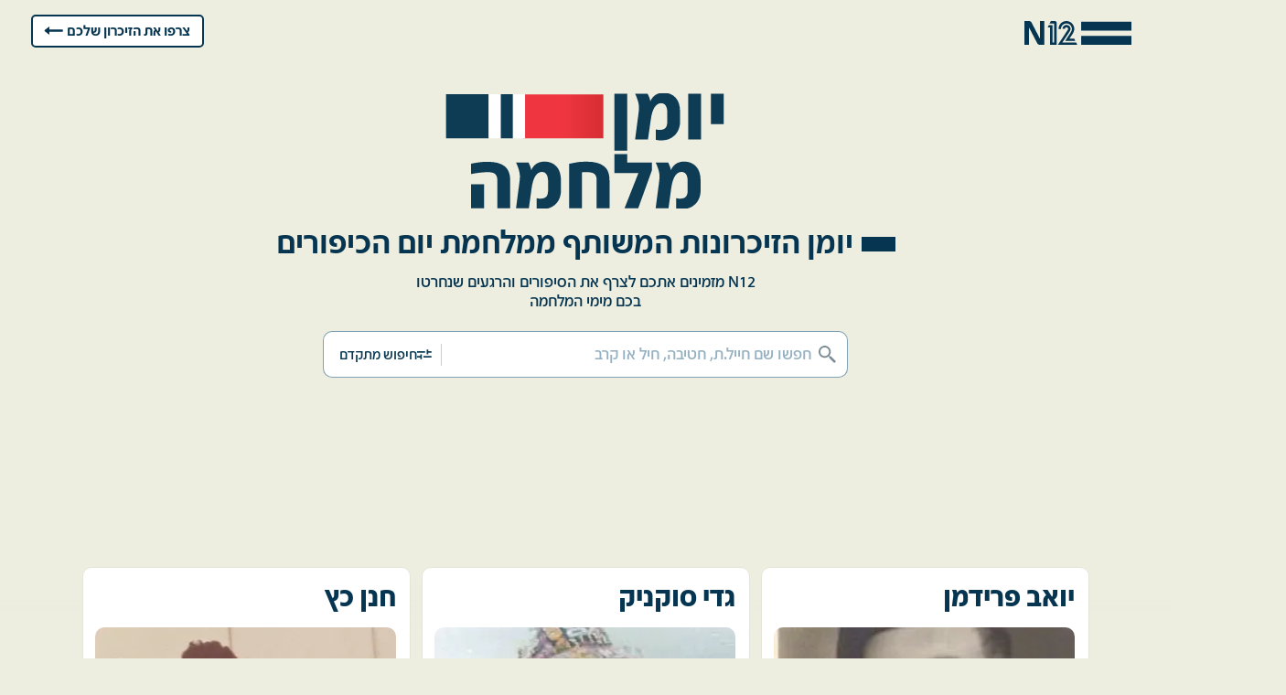

--- FILE ---
content_type: text/html; charset=utf-8
request_url: https://kipur.n12.co.il/
body_size: 112537
content:
<!DOCTYPE html>
<!-- 2026-02-01T06:24:59.320Z -->
<html dir="rtl">
  <head>
    <meta charset="utf-8" />
    <meta name="viewport" content="width=device-width, initial-scale=1, maximum-scale=1, user-scalable=no" />
    <meta name="google-site-verification" content="ubZ8GcRZUmlofT7pAEfQQrNBWcZEvzoOQMA4k0-Msoo" />
    <title data-rh="true">יומן הזיכרונות המשותף ממלחמת יום הכיפורים מבית N12</title> <link data-rh="true" rel="icon" type="image/png" href="/static/assets/favicon.528041194b79247dab39.png"/><link data-rh="true" rel="canonical" href="https://kipur.n12.co.il/"/> <meta data-rh="true" name="description" content=" הזיכרון שלי יומן הזיכרונות המשותף ממלחמת יום הכיפורים מבית N12 פרוייקט מיוחד לרגל יום כיפור הכיפורים, אוסף האירועים, התמונות והזיכרונות של מי שהיו במלחמה"/><meta data-rh="true" property="og:type" content="website"/><meta data-rh="true" property="og:url" content=""/><meta data-rh="true" property="og:site_name" content="N12"/><meta data-rh="true" property="og:locale" content="he_IL"/><meta data-rh="true" property="og:title" content="יומן הזיכרונות המשותף ממלחמת יום הכיפורים מבית N12"/><meta data-rh="true" property="og:description" content="היכנסו וצפו בסיפורים ובתמונות מימי המלחמה"/><meta data-rh="true" property="og:image" content="https://storage.googleapis.com/mako-mymemoryn12.appspot.com/website%2Fshare-mainPage-1689022833212.jpeg"/><meta data-rh="true" property="fb:app_id" content="main"/>
    <link rel="apple-touch-icon" href="//rcs.mako.co.il/images/apple-touch-icon.png" />
    <link rel="stylesheet" type="text/css" href="/static/main.style.css" />

    <!-- Google tag (gtag.js) -->
    <script async src="https://www.googletagmanager.com/gtag/js?id=G-2S2F3FB4DN"></script>
    <script>
      window.dataLayer = window.dataLayer || [];
      function gtag() {
        dataLayer.push(arguments);
      }
      gtag('js', new Date());
      gtag('config', 'G-2S2F3FB4DN');
    </script>
  </head>

  <body>
    <div id="root"><style data-emotion="css-global 12yo3au">html{-webkit-font-smoothing:antialiased;-moz-osx-font-smoothing:grayscale;box-sizing:border-box;-webkit-text-size-adjust:100%;}*,*::before,*::after{box-sizing:inherit;}strong,b{font-weight:700;}body{margin:0;color:rgba(0, 0, 0, 0.87);font-family:Yonit-Regular;font-weight:400;font-size:1.6rem;line-height:1.5;background-color:#EDEDE0;}@media print{body{background-color:#fff;}}body::backdrop{background-color:#EDEDE0;}</style><div class="main--bb2i6" id="top"><header class="header--YGWap"><a class="n12-logo-wrap--WKwCH" href="https://n12.co.il/" target="_blank" rel="noreferrer"><img src="https://n12kipur.imgix.net/uploads/header_logo.svg" alt="N12"/></a><h1 class="logo-wrapper--PXbV7"><a href="/"><img src="https://n12kipur.imgix.net/uploads/inner-header-logo.svg" alt="הזיכרון שלי מלחמת יום הכיפורים" title="הזיכרון שלי מלחמת יום הכיפורים" class="inner-logo--YLXJG"/></a></h1><button class="hide-text--bRat3"><span>צרפו את הזיכרון שלכם</span><i class="icon--mmn5O"><svg width="21" height="9" viewBox="0 0 21 9" xmlns="http://www.w3.org/2000/svg" fill="none"><path fill-rule="evenodd" clip-rule="evenodd" d="M5.75 0.169824L0.5 4.49995L5.75 8.83008L5.75 5.49995L20.5 5.49995L20.5 3.49995L5.75 3.49995L5.75 0.169824Z" fill="#053550"></path><path fill-rule="evenodd" clip-rule="evenodd" d="M5.75 0.169824L0.5 4.49995L5.75 8.83008L5.75 5.49995L20.5 5.49995L20.5 3.49995L5.75 3.49995L5.75 0.169824Z" fill="#053550"></path></svg></i></button></header><section class="filter-section--oQFWa"><div class="video-wrap--qZo3y"><div class="background-img--KfJeP"></div><div class="gradient--XkjZN"></div></div><div class="content--txUD_"><div class="logo-animation--Av8ZO"></div><div class="title--fwzsb"><div class="stripes--SSbhe"><div></div><div></div></div><span>יומן הזיכרונות המשותף ממלחמת יום הכיפורים</span></div><div class="subtitle--GnRV0"><span>N12 מזמינים אתכם לצרף את הסיפורים והרגעים שנחרטו בכם מימי המלחמה</span></div><form><style data-emotion="css yc9m7d-SearchContainer">.css-yc9m7d-SearchContainer{position:relative;width:574px;height:51px;padding:6px;border-radius:10px;border:1px solid rgba(4, 71, 109, 0.5);background-color:#FFFFFF;color:#04476D;}@media (max-width:766.95px){.css-yc9m7d-SearchContainer{width:356px;}}@media (max-width:369.95px){.css-yc9m7d-SearchContainer{width:294px;}}</style><style data-emotion="css qeocx4-Flex-SearchContainer">.css-qeocx4-Flex-SearchContainer{display:-webkit-box;display:-webkit-flex;display:-ms-flexbox;display:flex;-webkit-flex-direction:row;-ms-flex-direction:row;flex-direction:row;-webkit-box-pack:justify;-webkit-justify-content:space-between;justify-content:space-between;-webkit-align-items:center;-webkit-box-align:center;-ms-flex-align:center;align-items:center;-webkit-box-flex-wrap:nowrap;-webkit-flex-wrap:nowrap;-ms-flex-wrap:nowrap;flex-wrap:nowrap;gap:0;position:relative;width:574px;height:51px;padding:6px;border-radius:10px;border:1px solid rgba(4, 71, 109, 0.5);background-color:#FFFFFF;color:#04476D;}@media (max-width:766.95px){.css-qeocx4-Flex-SearchContainer{width:356px;}}@media (max-width:369.95px){.css-qeocx4-Flex-SearchContainer{width:294px;}}</style><style data-emotion="css 1esnwpx-Flex-SearchContainer">.css-1esnwpx-Flex-SearchContainer{-webkit-box-pack:justify;-webkit-justify-content:space-between;justify-content:space-between;-webkit-align-items:center;-webkit-box-align:center;-ms-flex-align:center;align-items:center;display:-webkit-box;display:-webkit-flex;display:-ms-flexbox;display:flex;-webkit-flex-direction:row;-ms-flex-direction:row;flex-direction:row;-webkit-box-pack:justify;-webkit-justify-content:space-between;justify-content:space-between;-webkit-align-items:center;-webkit-box-align:center;-ms-flex-align:center;align-items:center;-webkit-box-flex-wrap:nowrap;-webkit-flex-wrap:nowrap;-ms-flex-wrap:nowrap;flex-wrap:nowrap;gap:0;position:relative;width:574px;height:51px;padding:6px;border-radius:10px;border:1px solid rgba(4, 71, 109, 0.5);background-color:#FFFFFF;color:#04476D;}@media (max-width:766.95px){.css-1esnwpx-Flex-SearchContainer{width:356px;}}@media (max-width:369.95px){.css-1esnwpx-Flex-SearchContainer{width:294px;}}</style><div class="MuiBox-root css-1esnwpx-Flex-SearchContainer"><style data-emotion="css 1443a0e-Flex">.css-1443a0e-Flex{display:-webkit-box;display:-webkit-flex;display:-ms-flexbox;display:flex;-webkit-flex-direction:row;-ms-flex-direction:row;flex-direction:row;-webkit-box-pack:start;-ms-flex-pack:start;-webkit-justify-content:flex-start;justify-content:flex-start;-webkit-align-items:center;-webkit-box-align:center;-ms-flex-align:center;align-items:center;-webkit-box-flex-wrap:nowrap;-webkit-flex-wrap:nowrap;-ms-flex-wrap:nowrap;flex-wrap:nowrap;gap:0;}</style><style data-emotion="css 1x7as82-Flex">.css-1x7as82-Flex{width:100%;-webkit-align-items:center;-webkit-box-align:center;-ms-flex-align:center;align-items:center;display:-webkit-box;display:-webkit-flex;display:-ms-flexbox;display:flex;-webkit-flex-direction:row;-ms-flex-direction:row;flex-direction:row;-webkit-box-pack:start;-ms-flex-pack:start;-webkit-justify-content:flex-start;justify-content:flex-start;-webkit-align-items:center;-webkit-box-align:center;-ms-flex-align:center;align-items:center;-webkit-box-flex-wrap:nowrap;-webkit-flex-wrap:nowrap;-ms-flex-wrap:nowrap;flex-wrap:nowrap;gap:0;}</style><div class="MuiBox-root css-1x7as82-Flex"><style data-emotion="css kfrj6p-SearchButton">.css-kfrj6p-SearchButton{cursor:pointer;position:relative;display:-webkit-box;display:-webkit-flex;display:-ms-flexbox;display:flex;-webkit-box-pack:center;-ms-flex-pack:center;-webkit-justify-content:center;justify-content:center;-webkit-align-items:center;-webkit-box-align:center;-ms-flex-align:center;align-items:center;width:32px;height:32px;margin-left:1px;padding:0;border:none;border-radius:50%;color:#7D8D96;background-color:transparent;}.css-kfrj6p-SearchButton img{position:relative;display:block;width:19px;height:19px;}.css-kfrj6p-SearchButton:hover path{fill:#053550;}.css-kfrj6p-SearchButton:disabled{cursor:default;pointer-events:none;}</style><button type="submit" class="css-kfrj6p-SearchButton"><style data-emotion="css rm7rns-SearchIcon">.css-rm7rns-SearchIcon{position:relative;display:block;}.css-rm7rns-SearchIcon path{-webkit-transition:fill 0.3s;transition:fill 0.3s;}@media (max-width:766.95px){.css-rm7rns-SearchIcon{margin-top:5px;margin-left:4px;}}</style><svg class="css-rm7rns-SearchIcon" width="19" height="19" viewBox="0 0 19 19" fill="none" xmlns="http://www.w3.org/2000/svg"><path d="M6.65 0C2.98856 0 0 2.98856 0 6.65C0 10.3114 2.98856 13.3 6.65 13.3C8.3106 13.3 9.82776 12.6806 10.9955 11.6672L11.4 12.0717V13.3L17.1 19L19 17.1L13.3 11.4H12.0717L11.6672 10.9955C12.6806 9.82776 13.3 8.3106 13.3 6.65C13.3 2.98856 10.3114 0 6.65 0ZM6.65 1.9C9.2846 1.9 11.4 4.01539 11.4 6.65C11.4 9.2846 9.2846 11.4 6.65 11.4C4.01539 11.4 1.9 9.2846 1.9 6.65C1.9 4.01539 4.01539 1.9 6.65 1.9Z" fill="#7D8D96"></path></svg></button><style data-emotion="css 1shb9td-SearchInput">.css-1shb9td-SearchInput{color:inherit;-webkit-box-flex:1;-webkit-flex-grow:1;-ms-flex-positive:1;flex-grow:1;}.css-1shb9td-SearchInput input{font-size:18px;line-height:19.71px;text-align:right;padding:0;-webkit-transform:translateY(1px);-moz-transform:translateY(1px);-ms-transform:translateY(1px);transform:translateY(1px);}</style><style data-emotion="css-global 1prfaxn">@-webkit-keyframes mui-auto-fill{from{display:block;}}@keyframes mui-auto-fill{from{display:block;}}@-webkit-keyframes mui-auto-fill-cancel{from{display:block;}}@keyframes mui-auto-fill-cancel{from{display:block;}}</style><style data-emotion="css 1fkji6c-SearchInput">.css-1fkji6c-SearchInput{font-family:Yonit-Regular;font-weight:400;font-size:1.6rem;line-height:1.4375em;color:rgba(0, 0, 0, 0.87);box-sizing:border-box;position:relative;cursor:text;display:-webkit-inline-box;display:-webkit-inline-flex;display:-ms-inline-flexbox;display:inline-flex;-webkit-align-items:center;-webkit-box-align:center;-ms-flex-align:center;align-items:center;color:inherit;-webkit-box-flex:1;-webkit-flex-grow:1;-ms-flex-positive:1;flex-grow:1;}.css-1fkji6c-SearchInput.Mui-disabled{color:rgba(0, 0, 0, 0.38);cursor:default;}.css-1fkji6c-SearchInput input{font-size:18px;line-height:19.71px;text-align:right;padding:0;-webkit-transform:translateY(1px);-moz-transform:translateY(1px);-ms-transform:translateY(1px);transform:translateY(1px);}</style><div class="MuiInputBase-root MuiInputBase-colorPrimary css-1fkji6c-SearchInput"><style data-emotion="css mnn31">.css-mnn31{font:inherit;letter-spacing:inherit;color:currentColor;padding:4px 0 5px;border:0;box-sizing:content-box;background:none;height:1.4375em;margin:0;-webkit-tap-highlight-color:transparent;display:block;min-width:0;width:100%;-webkit-animation-name:mui-auto-fill-cancel;animation-name:mui-auto-fill-cancel;-webkit-animation-duration:10ms;animation-duration:10ms;}.css-mnn31::-webkit-input-placeholder{color:currentColor;opacity:0.42;-webkit-transition:opacity 200ms cubic-bezier(0.4, 0, 0.2, 1) 0ms;transition:opacity 200ms cubic-bezier(0.4, 0, 0.2, 1) 0ms;}.css-mnn31::-moz-placeholder{color:currentColor;opacity:0.42;-webkit-transition:opacity 200ms cubic-bezier(0.4, 0, 0.2, 1) 0ms;transition:opacity 200ms cubic-bezier(0.4, 0, 0.2, 1) 0ms;}.css-mnn31:-ms-input-placeholder{color:currentColor;opacity:0.42;-webkit-transition:opacity 200ms cubic-bezier(0.4, 0, 0.2, 1) 0ms;transition:opacity 200ms cubic-bezier(0.4, 0, 0.2, 1) 0ms;}.css-mnn31::-ms-input-placeholder{color:currentColor;opacity:0.42;-webkit-transition:opacity 200ms cubic-bezier(0.4, 0, 0.2, 1) 0ms;transition:opacity 200ms cubic-bezier(0.4, 0, 0.2, 1) 0ms;}.css-mnn31:focus{outline:0;}.css-mnn31:invalid{box-shadow:none;}.css-mnn31::-webkit-search-decoration{-webkit-appearance:none;}label[data-shrink=false]+.MuiInputBase-formControl .css-mnn31::-webkit-input-placeholder{opacity:0!important;}label[data-shrink=false]+.MuiInputBase-formControl .css-mnn31::-moz-placeholder{opacity:0!important;}label[data-shrink=false]+.MuiInputBase-formControl .css-mnn31:-ms-input-placeholder{opacity:0!important;}label[data-shrink=false]+.MuiInputBase-formControl .css-mnn31::-ms-input-placeholder{opacity:0!important;}label[data-shrink=false]+.MuiInputBase-formControl .css-mnn31:focus::-webkit-input-placeholder{opacity:0.42;}label[data-shrink=false]+.MuiInputBase-formControl .css-mnn31:focus::-moz-placeholder{opacity:0.42;}label[data-shrink=false]+.MuiInputBase-formControl .css-mnn31:focus:-ms-input-placeholder{opacity:0.42;}label[data-shrink=false]+.MuiInputBase-formControl .css-mnn31:focus::-ms-input-placeholder{opacity:0.42;}.css-mnn31.Mui-disabled{opacity:1;-webkit-text-fill-color:rgba(0, 0, 0, 0.38);}.css-mnn31:-webkit-autofill{-webkit-animation-duration:5000s;animation-duration:5000s;-webkit-animation-name:mui-auto-fill;animation-name:mui-auto-fill;}</style><input placeholder="חפשו שם חייל.ת, חטיבה, חיל או קרב" type="text" class="MuiInputBase-input css-mnn31" value=""/></div></div><style data-emotion="css 2651pl-FilterBtn">.css-2651pl-FilterBtn{cursor:pointer;display:-webkit-box;display:-webkit-flex;display:-ms-flexbox;display:flex;-webkit-align-items:center;-webkit-box-align:center;-ms-flex-align:center;align-items:center;border:none;gap:8px;position:relative;background-color:transparent;padding:12px 11px;border-radius:5px;-webkit-transition:background-color 0.3s;transition:background-color 0.3s;}.css-2651pl-FilterBtn::after{content:"";position:absolute;top:50%;right:0;-webkit-transform:translateY(-50%);-moz-transform:translateY(-50%);-ms-transform:translateY(-50%);transform:translateY(-50%);display:block;width:1px;height:24px;background-color:rgba(0, 0, 0, 0.2);}.css-2651pl-FilterBtn p{font-size:16px;line-height:14px;margin:0;white-space:nowrap;color:#053550;-webkit-transform:translateY(1px);-moz-transform:translateY(1px);-ms-transform:translateY(1px);transform:translateY(1px);}.css-2651pl-FilterBtn::before{content:"";position:absolute;display:none;top:2px;left:2px;width:6px;height:6px;border-radius:50%;background-color:#FF0003;}</style><button class="css-2651pl-FilterBtn" type="button"><style data-emotion="css 1qiieze-SearchIcon">.css-1qiieze-SearchIcon{position:relative;display:block;}</style><svg width="16" height="11" viewBox="0 0 16 11" fill="none" xmlns="http://www.w3.org/2000/svg"><path d="M0 2V3.75H8.75V2H0ZM3.5 5.5V7.25H0V9H3.5V10.75H5.25V5.5H3.5ZM15.75 9V7.25H7V9H15.75ZM10.5 5.5H12.25V3.75H15.75V2H12.25V0.25H10.5V5.5Z" fill="#0F3C55"></path></svg><style data-emotion="css 1yr3054">.css-1yr3054{margin:0;font-family:Yonit-Regular;font-weight:400;font-size:1.6rem;line-height:1.5;}</style><p class="MuiTypography-root MuiTypography-body1 css-1yr3054">חיפוש מתקדם</p></button></div></form></div></section><div class="list-wrapper--In1m0"><div class="list--tb0ms"><div class="listItem--GOkvX"><div class="title--UvJkF"><a title="יואב פרידמן" href="/stories/64fb1fee368c414f07b80040"><span>יואב פרידמן</span></a></div><div class="photo--A3VMj"><a title="יואב פרידמן" href="/stories/64fb1fee368c414f07b80040"><img src="https://n12kipur.imgix.net/uploads%2F1689010149301.jpeg?w=330&amp;h=207&amp;auto=format%2Ccompress&amp;fit=facearea%2Ccrop&amp;facepad=100" alt="יואב פרידמן"/></a></div><a title="יואב פרידמן" href="/stories/64fb1fee368c414f07b80040"><div class="subtitle--a149T"><span><p>&quot;אבא נסע למלחמה עם שיער שחור - וחזר עם שיער לבן&quot;<br/><br/>יום כיפור 1973 - סיפור על שיער שיבה. <br/><br/>ערב כיפור, חצות, אחותי חוזרת הביתה ומספרת שכביש אלוף שדה מלא בחיילים ומשאיות. אבא שלי כעס עליה שהיא מספרת לנו צ&#x27;זבטים.<br/><br/>8:00 בבוקר, טלפון - אבא שלי עונה. טעות. <br/><br/>מעצבים מוציא את התקע והשקע (רק בני גילי זוכרים שעוד היה דבר כזה) 10:00, דפיקה בדלת. השכנה וחברה שלי אביבה בש בדלת. &quot;מחפשים את אבא שלך אצלנו בטלפון&quot;. אחותה דבורה דבורי שושני הייתה פקידת מבצעים בבח&quot;א 27 (נתב&quot;ג). <br/><br/>אבא שלי הולך. חוזר אחרי 3 דקות ואומר &quot;קראו לי למילואים&quot;. אחותי ואני הכנו לו שלט נהג מתנדב. ב- 11:00 חוזר הביתה. מודיע לנו שיש מלחמה ומבקש לעזור לו להכין תיק. <br/><br/>אמא שלי מכינה לו שני סנדוויצים מחלה עם מיונז חרדל ונקניק. התמונה עדיין צרובה לי בראש. <br/><br/>והכי חשוב, אומרת לו לחכות שהיא תגהץ לו את המדים  (אם מישהו שאל מאיפה השריטה שלי לגיהוץ - זו התשובה). הוא נוסע. ב- 14:00  אזעקה.<br/><br/>19:00 - נוסעים לבח&quot;א 27 להביא לו גזיה עם מיכל גז. זהו . לא שומעים ממנו יותר חודש ומשהו.  <br/><br/>אבא היה בנ.מ ונסע לצפון לחרמונית, שם הם נותקו. אבא נסע למלחמה עם שיער שחור - וחזר עם שיער לבן.  <br/><br/>פעם, מזמן, לפני המון שנים דיברנו על זה. לא אשכח את מה שאמר לי: &quot;כשראיתי את הטנקים נוסעים צפונה על שרשראות ולא על מובילי טנקים - הבנתי שהלכה לנו המדינה&quot; . מרוב לחץ שערו הלבין.  <br/><br/>מלחמת יום כיפור הייתה ניצחון גדול של צה&quot;ל לא פחות מששת הימים, אבל הטראומה שהותירה בעם הביאה אותנו להבין שיהירות היא לא מתכון טוב.</p></span></div><div class="tags--BlXE6"></div></a><div class="button--LnVEw"><a title="יואב פרידמן" href="/stories/64fb1fee368c414f07b80040"><span>לסיפור המלא</span><i class="icon--mmn5O"><svg width="21" height="9" viewBox="0 0 21 9" xmlns="http://www.w3.org/2000/svg" fill="none"><path fill-rule="evenodd" clip-rule="evenodd" d="M5.75 0.169824L0.5 4.49995L5.75 8.83008L5.75 5.49995L20.5 5.49995L20.5 3.49995L5.75 3.49995L5.75 0.169824Z" fill="#053550"></path><path fill-rule="evenodd" clip-rule="evenodd" d="M5.75 0.169824L0.5 4.49995L5.75 8.83008L5.75 5.49995L20.5 5.49995L20.5 3.49995L5.75 3.49995L5.75 0.169824Z" fill="#CDE7F4"></path></svg></i></a></div></div><div class="listItem--GOkvX"><div class="title--UvJkF"><a title="גדי סוקניק" href="/stories/64fb1fb7368c414f07b7fd7d"><span>גדי סוקניק</span></a></div><div class="photo--A3VMj"><a title="גדי סוקניק" href="/stories/64fb1fb7368c414f07b7fd7d"><img src="https://n12kipur.imgix.net/uploads%2F1684061467592.jpeg?w=330&amp;h=207&amp;auto=format%2Ccompress&amp;fit=facearea%2Ccrop&amp;facepad=100" alt="גדי סוקניק"/></a></div><a title="גדי סוקניק" href="/stories/64fb1fb7368c414f07b7fd7d"><div class="subtitle--a149T"><span><p>עזבו אותי עם עלילות גבורה בכל הקשור למלחמת יום הכיפורים: אלפי הרוגים, עשרות אלפי פצועים, אין-ספור נפגעי נפש ומנהיגות לאומית אין. זה מה שהיה וזה מה שחשוב ומעניין, גם היום.</p><p>הייתי אז לוחם צעיר בשייטת 13, הקומנדו הימי, גוף קטנטן יחסית שעוצמתו אומנם רבה אך נובעת מחשאיות, מהפתעה. </p><p>להשליך &quot;אנשי דממה&quot; לתוך הכאוס הרועש והחשוף שנקרא מלחמה זה להשליך את הכריש לשלולית רדודה. למרות זאת, השייטת למעשה קנתה את עולמה ב-73&#x27; והפגינה תושייה ותעוזה בל ישוערו. </p><p>קומץ הלוחמים, בסדיר ובמילואים, פעלו בצפון ובעיקר בדרום – ולמעשה בלמו חלקים בחזית מצרים כמעט לבדם, עם כל מה שהיה ביד: צוללות ננס, סירות מהירות, צוללים, סירות נפץ מתאבדות – ומה לא. הרבה אלתורים ואומץ. </p><p>התגלגלתי במלחמה ההיא לכל מיני חורים שונים ומשונים. </p><p>לא אחת היו תחושות של אימה ואי-ודאות, אבל בעין הסערה – שם היה האקשן אבל גם היה בידוד מהמציאות הכוללת – לא ממש הפנמתי את חומרת המצב הלאומי. </p><p>כשהכול הסתיים התחלתי להבין בהדרגה מה קרה כאן ואיך נוהלו העניינים. להטיל ספק. בקהות חושים (במקרה הטוב), באינטרסנטיות, אפילו בטיפשות. תמיד אטיל ספק במניעים של אלה שמרשים לעצמם לקבל את האחריות לגורלם של אחרים. חובת ההוכחה עליהם – עד שיוכיחו לי אחרת.</p><p>ואל תספרו לי סיפורים שירככו את המחדל. הייתי שם וראיתי איך היה אפשר גם אחרת. כי בחיל הים – החיל היותר קטן, שבסיסיו היו בעורף – דווקא שם לקחו את כל ההתרעות המעורפלות בשיא הרצינות. </p><p>כבר ביום שישי, ערב המלחמה, בעקבות הנחיית מפקד חיל הים האלוף ביני תלם, כינס מפקד השייטת אותנו, הלוחמים, והודיע שלא ברור מה קורה אבל אנחנו מתכוננים למלחמה מחר. </p><p>תוכניות נשלפו, ציוד וכלים הוכנו, ובילינו את הלילה בהעמסות על ספינות הטילים בנמל חיפה, ספינות האם שלנו. הייתה שם קבלת החלטות עניינית, זהירה, ואחראית. אף אחד לא לקח סיכון. </p><p>נוהל קרב כאילו אין מחר. ואכן כמעט לא היה מחר... בצוהרי שבת, למחרת, אחרי שינה טרופה, הכול התחיל.</p><p>בימים ובשעות הבאים החלו להתברר, בטפטופים, &quot;ממדי האסון&quot;. קלישאה שלימים אמצא את עצמי משדר לעיתים קרובות, כמעט בכל עניין. אלא שב-73&#x27; זו הייתה אמת קטלנית. </p><p>להיכן שלא התגלגלנו, השמועות והמידע רדפו אותי. חזיתות קורסות, מדינאים וגנרלים מבולבלים, והגרוע מכול – השמות. ההרוגים. באמת מיטב הנוער: מהכיתה, מהמחזור, חברים מהקורס בשייטת, שכנים, המפקדים השונים מהטירונות ומקורס מ&quot;כים, כולל המג&quot;ד. מי לא. </p><p>התמונה התחוורה: בעוד בשייטת ובחיל הים התכוננו ברצינות יתרה לאפשרות המלחמה – בחזיתות השונות ובממשלה פשוט התעלמו. </p><p>לא התריעו, לא התכוננו, הפקירו את החיילים ואת המדינה. </p><p>בעוד לוחמי השייטת עובדים כל הלילה בהכנות, החיילים בקווי הגבול השונים הופקרו למעשה לגורלם בידי מקבלי החלטות כושלים, מדושנים, עיוורים.</p><p> כן, 50 שנים עברו ונראה לי קצת פתטי לתאר עלילות גבורה ופחד אישיות, כשהמלחמה ההיא טרפה כל כך הרבה חיים ונפשות. </p><p>כל כך הרבה גיבורים-בעל-כורחם מצאו עצמם שם, מנסים לשרוד. או לא. </p><p>מבחינתי השיעור המדמם היה ונשאר ותקף היום יותר מאי-פעם – תרום תמיד ככל יכולתך לעמידות של כולנו אבל לעולם אל תסמוך על המתיימרים להוביל. אל תסיר מהם עין, ואם צריך – התייצב בדרכם. דרוש תשובות ומעשים.</p></span></div><div class="tags--BlXE6"></div></a><div class="button--LnVEw"><a title="גדי סוקניק" href="/stories/64fb1fb7368c414f07b7fd7d"><span>לסיפור המלא</span><i class="icon--mmn5O"><svg width="21" height="9" viewBox="0 0 21 9" xmlns="http://www.w3.org/2000/svg" fill="none"><path fill-rule="evenodd" clip-rule="evenodd" d="M5.75 0.169824L0.5 4.49995L5.75 8.83008L5.75 5.49995L20.5 5.49995L20.5 3.49995L5.75 3.49995L5.75 0.169824Z" fill="#053550"></path><path fill-rule="evenodd" clip-rule="evenodd" d="M5.75 0.169824L0.5 4.49995L5.75 8.83008L5.75 5.49995L20.5 5.49995L20.5 3.49995L5.75 3.49995L5.75 0.169824Z" fill="#CDE7F4"></path></svg></i></a></div></div><div class="listItem--GOkvX"><div class="title--UvJkF"><a title="חנן כץ" href="/stories/64fb2003368c414f07b80130"><span>חנן כץ</span></a></div><div class="photo--A3VMj"><a title="חנן כץ" href="/stories/64fb2003368c414f07b80130"><img src="https://n12kipur.imgix.net/uploads%2F1691154762543.jpeg?w=330&amp;h=207&amp;auto=format%2Ccompress&amp;fit=facearea%2Ccrop&amp;facepad=100" alt="חנן כץ"/></a></div><a title="חנן כץ" href="/stories/64fb2003368c414f07b80130"><div class="subtitle--a149T"><span><p>&quot;50 שנה אחרי הוא עדין חסר לי מאוד&quot;<br/><br/>התגייסתי ב1971 לחיל השריון, פגשתי את שוע בפעם הראשונה בקורס מקצועות מגמת תותחנות, הקורס היה כשלשה חודשים ובסיומו ירדנו לצמ״פ בחטיבה 14 גדוד 184 ברפידים.<br/><br/>הנסיעה באוטובוס ארכה כמה שעות ישבנו אחד לי השני ובסיום הנסיעה היינו כבר ממש חברים טובים, תקופת הצמ״פ , הקו  בתעוז ״חוצפה״ וקורס מטקים עברה עלינו בחברות נהדרת.<br/><br/>הכרנו את המשפחות ובילינו הרבה ביחד, אחרי קורס מט&quot;קים נפרדו דרכנו, אני חזרתי לחטיבה 14 ושוע עבר לחטיבה 401.<br/><br/>המשכנו לשמור על קשר ככול שיכולנו, ערב המלחמה שוע היה ברפידים ואני בקו התעלה, בתעוז ״הברגה״ שבגזרה המרכזית (מול איסמעליה)<br/><br/>יום שישי בערב (5/10/73) קורא לי הקשר לטלפון, זה היה שוע שהתקשר מרפידים, דיברנו על הכוננות ומה יכול להיות. צחקנו הרבה, וקבענו שלא חשוב מה שיהיה נפגש לבירה שהכול יגמר, זו הייתה השיחה האחרונה שלי עם שוע. <br/><br/>הוא נפל למחרת בערב קרוב לגזרה שלנו, רק כעבור 30 שנה הצלחתי לגייס את האומץ ולעלות לקברו בקרית שאול.<br/><br/>היום 50 שנה אחרי הוא עדין חסר לי מאוד <br/><br/>(התמונה מסוף קמ״ט, שוע מימין)</p></span></div><div class="tags--BlXE6"></div></a><div class="button--LnVEw"><a title="חנן כץ" href="/stories/64fb2003368c414f07b80130"><span>לסיפור המלא</span><i class="icon--mmn5O"><svg width="21" height="9" viewBox="0 0 21 9" xmlns="http://www.w3.org/2000/svg" fill="none"><path fill-rule="evenodd" clip-rule="evenodd" d="M5.75 0.169824L0.5 4.49995L5.75 8.83008L5.75 5.49995L20.5 5.49995L20.5 3.49995L5.75 3.49995L5.75 0.169824Z" fill="#053550"></path><path fill-rule="evenodd" clip-rule="evenodd" d="M5.75 0.169824L0.5 4.49995L5.75 8.83008L5.75 5.49995L20.5 5.49995L20.5 3.49995L5.75 3.49995L5.75 0.169824Z" fill="#CDE7F4"></path></svg></i></a></div></div><div class="listItem--GOkvX"><div class="title--UvJkF"><a title="ירמי עמיר" href="/stories/64fb2031368c414f07b80390"><span>ירמי עמיר</span></a></div><div class="photo--A3VMj"><a title="ירמי עמיר" href="/stories/64fb2031368c414f07b80390"><img src="https://n12kipur.imgix.net/uploads%2F1692788730994.jpeg?w=330&amp;h=207&amp;auto=format%2Ccompress&amp;fit=facearea%2Ccrop&amp;facepad=100" alt="ירמי עמיר"/></a></div><a title="ירמי עמיר" href="/stories/64fb2031368c414f07b80390"><div class="subtitle--a149T"><span><p>פוסט טראומה / מאת ירמי עמיר  <br/><br/>את התמונה הזו לא אשכח לעולם: הקרב על חמוטל, שתי דקות אחרי, שתי גופות מכוסות בסדינים לבנים ספוגים בדם, שתי אלונקות ליד טנק המג&quot;ד. שני קצינים, שהיו חשופים בצריח, חשופים עכשיו לחול ולרוח.<br/><br/> פנים שרופים, איברים שמוטים, כתמי דם טרי מתפשטים על הסדינים כמו כתמי דיו ונספגים בחול היבש של המדבר. <br/><br/>באוויר - ריח של בשר אדם חרוך. <br/><br/>אנחנו עומדים שקטים. מקשיבים לדמעות. מיישרים את הסרבלים. מחבקים את העוזים. מחכים לפקודה חדשה. <br/><br/>איך זה שברחנו ולא ניצחנו? היינו כחולמים. <br/><br/>המג&quot;ד נואם. זקנו האפור זרוע בגרגירי חול.אנחנו נסתער שוב עד שננצח, הוא אומר - וקולו נשבר. <br/><br/>הגיבורים עייפים. <br/><br/>מי שלא פוחד, שיקום. <br/><br/>אנחנו תוקפים שוב - וחוטפים טילי סאגר ממרחק אפס. מגיעה פקודה לסגת ולנוע דרומה. אוספים את השברים, נפרדים מהמתים ומהפצועים, מפנים את גבנו לגבעה המקוללת, דוהרים אל תוך הלילה ומותירים שובל סמיך של עשן וחול.  <br/><br/>מהטנק בוקעת נהמה של אריה פצוע, שכבודו נרמס.  <br/><br/>הפוגה. <br/><br/>שלמה ארצי נותן לי בראש. אפילו כאן, באמצע המדבר, אי אפשר להימלט מחום יולי אוגוסט שלו. קיטש הולך טוב עם מוות וארצי נולד לרקוד עם זה ועם החתולים שמחשבים את קיצם לאחור.  <br/><br/>אני מחשב את קיצי לאחור ואני לא חתול של אף אחד. החיים עוברים לפני כמו בסרט, כמו בקלישאה. <br/><br/>יורים עלינו ארטילריה. אנחנו חולפים במהירות על פני טנקים שרופים. שלנו. <br/><br/>חיילים מוטלים בחול, רובם כבר אינם איתנו, חלקם מדממים. משאירים מאחורינו פנים, שמות, ילדים של אבא ושל אימא, עוד מעט הם יהיו ילדים של אלוהים.  <br/><br/>העיניים נעצמות, חניון, חצי פגישה, אני מתעדכן מי חי, מי כבר לא.  <br/><br/>מי שרוצה להתקלח, לוקח צינור. שלושה שבועות לא התרחצנו. יש צינור מספיק לכולם.  <br/><br/>חוזרים לשדה הקרב. יורים, פוגעים, הורגים, מתחמקים, יופי של מלחמה. <br/><br/>הנה החווה הסינית. למה סינית? האם אנחנו נלחמים לפי שיטת הפנג שוויי?  אולי נחליף את הצבעים, נצבע את הטנק באדום, נחליף מיקומים, נזיז את הכיסא של התותחן שלא יהיה מתחת לפתח הצריח, כדי שהזרימה תהיה חיובית? <br/><br/>אין זמן. אני מת לחיות, ממשיכים לכיוון התעלה, עולים על הדוברות. הגענו לאפריקה. <br/><br/>הליקופטר ענק יורד עלינו, אנחנו יורים עליו, הוא מתרסק, כמו בסרטים, לתוך יער הדקלים, ענן של אש ועשן עולה השמיימה. <br/><br/>אפילו סטלונה לא היה יוצא חי בין ההריסות. הפסקת אש. <br/><br/>עדנה לב, בלונדינית על קומנדקר, באה לשיר לנו בין עצי הדקל. מזג אוויר קריר, נוף פסטוראלי. למה המלחמה הזו היא לא גן עדן כמו שהבטיחו לנו? הבטחתם יונה. <br/><br/>כאן מלחמת יום הכיפורים, עבור. מלחמה של מעשי גבורה מופלאים ופשלות ומחדלים. אחרי המלחמה הכל יחזור. <br/><br/>זיכרונות, קלישאות, הזיות, פנים ושמות, חברים מדממים, כולם גיבורים. <br/><br/>יצאתי מהמלחמה, אבל המלחמה לא יצאה ממני.</p></span></div><div class="tags--BlXE6"></div></a><div class="button--LnVEw"><a title="ירמי עמיר" href="/stories/64fb2031368c414f07b80390"><span>לסיפור המלא</span><i class="icon--mmn5O"><svg width="21" height="9" viewBox="0 0 21 9" xmlns="http://www.w3.org/2000/svg" fill="none"><path fill-rule="evenodd" clip-rule="evenodd" d="M5.75 0.169824L0.5 4.49995L5.75 8.83008L5.75 5.49995L20.5 5.49995L20.5 3.49995L5.75 3.49995L5.75 0.169824Z" fill="#053550"></path><path fill-rule="evenodd" clip-rule="evenodd" d="M5.75 0.169824L0.5 4.49995L5.75 8.83008L5.75 5.49995L20.5 5.49995L20.5 3.49995L5.75 3.49995L5.75 0.169824Z" fill="#CDE7F4"></path></svg></i></a></div></div><div class="listItem--GOkvX"><div class="title--UvJkF"><a title="שלומי שבת" href="/stories/64fb1fac368c414f07b7fcec"><span>שלומי שבת</span></a></div><div class="photo--A3VMj"><a title="שלומי שבת" href="/stories/64fb1fac368c414f07b7fcec"><img src="https://n12kipur.imgix.net/uploads%2F1683718052179.jpeg?w=330&amp;h=207&amp;auto=format%2Ccompress&amp;fit=facearea%2Ccrop&amp;facepad=100" alt="שלומי שבת"/></a></div><a title="שלומי שבת" href="/stories/64fb1fac368c414f07b7fcec"><div class="subtitle--a149T"><span><p>&quot;...ואללה, ככה נשאר לי משהו שאני סוחב איתי מהמלחמה כדי שאני לא אשכח אותה לעולם&quot;</p><p></p><p>הייתי בן 19, ילד. היה לי תפקיד קשה מאוד, לצערי.  מבחינת מנטלית ונפשית. נהג אמבולנס. </p><p>סופחתי לחטיבת שריון בגזרת הדרום. התפקיד שלי היה להביא פצועים מהחזית לקו האחורי. </p><p>אתה נכנס לשדה הקרב. לאש. ואתה מביא פצועים. והיו המון פצועים. ולפעמים זה בכלל לא פצועים, זה הרוגים. והמראות היו קשים.  </p><p>זה מתסכל כי אתה לא נלחם.</p><p>ולפעמים העדפתי להילחם מאשר להיות נהג שנוהג חשוף בשדה קרב, בהפגזות קשות, ואתה יכול להיפצע או להיהרג מאיזו הפגזה ואין לך בכלל יכולת להגן על עצמך כי אתה עושה משהו אחר. </p><p>המלחמה הזאת מאחורינו כבר 50 שנה אבל אני עדיין סוחב איתי משהו. כל לילה.  </p><p>אחד ההרוגים שפיניתי היה לו רסיס קטן בגרון. היה לו חור. זה משהו קטן. </p><p>ראיתי מראות הרבה יותר גרועים במלחמה, של גופות מבותרות ואיברים מרוסקים. אבל אני נתקעתי על הגרון של הבחור הזה. </p><p>הסתכלתי על החור הזה כמה שניות. </p><p>נעמדתי, נעתקתי. בזה הסתיים הסיפור, חזרתי לפעילות. שכחתי מזה. </p><p>שלושה חודשים אחרי שהסתיימה המלחמה, אחרי שכבר חזרתי לבסיס הרגיל שלי, פתאום אני נוגע בגרון. </p><p>אני מרגיש שיש לי חור ואני מנסה לכסות אותו כל הזמן וזה מטריד אותי. </p><p>למרות שאין כלום. </p><p>ומאז כמעט 50 שנה, ובלילה אני ישן – בכל לילה, עד היום – עם כרית קטנה שמכסה לי את הגרון. כדי להגן על החור הזה שיש לי כביכול. ובלי זה אני לא יכול לישון. </p><p>ובמהלך היום לפעמים רואים אותי שאני מרים את הכתף, כאילו לסגור את הפצע הזה. </p><p>את החור הזה שלא קיים. ואין אותו. </p><p>אבל אני לא מצליח להשתלט על זה. אני כל הזמן עושה את זה. </p><p>לפעמים אני נזכר בחור הזה באמצע היום וחייב לכסות אותו. וידעתי מההתחלה שזה קשור לחייל הזה. וזה מלווה אותי עד היום. </p><p>חשבתי לטפל בזה, אבל אני גם לא רוצה לאבד את זה. </p><p>אני מסתכל על חצי הכוס המלאה ואני אומר, ואללה, ככה נשאר לי משהו שאני סוחב איתי מהמלחמה כדי שאני לא אשכח אותה לעולם</p></span></div><div class="tags--BlXE6"></div></a><div class="button--LnVEw"><a title="שלומי שבת" href="/stories/64fb1fac368c414f07b7fcec"><span>לסיפור המלא</span><i class="icon--mmn5O"><svg width="21" height="9" viewBox="0 0 21 9" xmlns="http://www.w3.org/2000/svg" fill="none"><path fill-rule="evenodd" clip-rule="evenodd" d="M5.75 0.169824L0.5 4.49995L5.75 8.83008L5.75 5.49995L20.5 5.49995L20.5 3.49995L5.75 3.49995L5.75 0.169824Z" fill="#053550"></path><path fill-rule="evenodd" clip-rule="evenodd" d="M5.75 0.169824L0.5 4.49995L5.75 8.83008L5.75 5.49995L20.5 5.49995L20.5 3.49995L5.75 3.49995L5.75 0.169824Z" fill="#CDE7F4"></path></svg></i></a></div></div><div class="listItem--GOkvX"><div class="title--UvJkF"><a title="שרגא בנאי" href="/stories/64fb205b368c414f07b8059b"><span>שרגא בנאי</span></a></div><div class="photo--A3VMj"><a title="שרגא בנאי" href="/stories/64fb205b368c414f07b8059b"><img src="https://n12kipur.imgix.net/uploads%2F1693299270563.jpeg?w=330&amp;h=207&amp;auto=format%2Ccompress&amp;fit=facearea%2Ccrop&amp;facepad=100" alt="שרגא בנאי"/></a></div><a title="שרגא בנאי" href="/stories/64fb205b368c414f07b8059b"><div class="subtitle--a149T"><span><p>&quot;מאז ועד היום, בעומדי דום בצפירה, חוזרת אלי תמונת הלוחם שלא הכרתי מעולם ומת בזרועותיי.&quot;</p><p></p><p>תקופת מלחמת יום הכיפורים הייתה שירות המילואים השני בחיי. <br/><br/>הייתי בן 23, שנתיים קודם לכן השתחררתי משרות בחטיבת גולני בה שרתתי כחובש קרבי. <br/><br/>בבוקר יום הכיפורים 1973 חשנו כולנו שמשהו קורה. התחלנו להרים טלפונים והסתבר שהחל גיוס מילואים. <br/><br/>אבי, שהיה קצין בכיר במערך הלוחם גויס כבר בשעות הבוקר, ונפגעתי שהוא הקשיש כבר מגויס ואני הלוחם הטרי מגולני עדיין מחכה בבית...  <br/><br/>רק בשעות אחה&quot;צ המאוחרות גויסנו וירדנו למחנה שדה תימן בבאר שבע , לא היו מובילי טנקים אלא עלינו ישירות על הטנקים והזחל&quot;מים, נסענו על השרשראות לכוון תעלת סואץ כשכולם מנופפים לנו בידיים והבנתי את תחושתו של הגנרל פאטון... <br/><br/>לכולנו הייתה תחושת אופוריה שמקורה במלחמת ששת הימים שאירעה שנים ספורות קודם לכן.  <br/><br/>תוך כדי נסיעה התוודעתי לחברים שכמעט ולא הכרתי, לא תיארנו לעצמנו שתוך ימים ספורים נהיה חברים לדם, נראה בעיניים שכול ואסון וכולנו ניאחז בעוצמה רבה איש ברעהו, מנסים להיאחז בחיים. <br/><br/>הגענו ישר לתופת, נזרקנו ישר ללחימה כשאנחנו מוזזים מצד לצד, מרגישים כברווזים במטווח. <br/><br/>פקודות סותרות הזיזו אותנו במדבר, הפגזים נפלו סביבנו, הטנקים סביבנו נפגעו בהמוניהם מטילי הסאגר המצריים ולאחר ימים ספורים מצאנו עצמנו ככוח רפואי יחידי על גדות התעלה, כשהאוגדה כולה החלה במבצע הצליחה. <br/><br/>כמות הנפגעים שזרמו אלינו הייתה בלתי נתפסת. <br/><br/>לא הייתה אפשרות לפנות את הפצועים וההרוגים וכשנגמרו האלונקות פשוט השכבנו על החול את ההרוגים בטור אחד, הפצועים בטור שני כשאורך שני הטורים עולה מרגע לרגע בעשרות מטרים. <br/><br/>כל הציוד הרפואי שהיה ברשותנו נגמר עד אחרון העירויים והתחבושות. <br/><br/>אחרי שבוע לחימה, הגענו למחנה טסה למקלחת ראשונה .... הבגדים היו נוקשים, ספוגים בדם רב, האווירה קשה, ראינו חברים רבים בדקות האחרונות שלהם.  <br/><br/>חוויה אחת מכוננת וחזקה מלווה אותי מאז. כל יום זיכרון, אני עומד ומתייחד עם זכרו של איש שלא הכרתי מעולם.  <br/><br/>בימי הלחימה הראשונים הגיע עם מבול הפצועים חייל באלונקה. קבלתי אותו בסוכת התאג&quot;ד, הוא היה צלול אך חלש מאד ולכן הוצאתי מכיס חולצתו דסקית וניירת שונה, על מנת לרשום את שמו. <br/><br/>בין הניירות היה מכתב בכתב יד ילדותי ומעוגל הכותב לאבא הגיבור שלי, שאני מקווה שאתה בסדר ותחזור אלי בשלום... הלוחם הפצוע חייך אלי בשארית כוחותיו ושאל: &quot;חובש, אני אחיה?&quot; אמרתי לו &quot;בוודאי שכן&quot;, הכנסתי את העירוי ולפתע השתנק והקיא דם רב. <br/><br/>הרופא שלידי בדק ואמר לי &quot;זהו, הבחור הלך&quot;. אני זוכר את התחושה הנוראית, את המעצור הקטן ברוטינה הנוראית של מצעד הפצועים ואת המחשבה על כך שהילד הקטן, המחכה כל כך לאביו כבר לא יראה אותו לעולם. <br/><br/>הוא לא יודע על כך, אבל אני יודע. <br/><br/>מאז ועד היום, בעומדי דום בצפירה, חוזרת אלי תמונת הלוחם שלא הכרתי מעולם ומת בזרועותיי.</p></span></div><div class="tags--BlXE6"></div></a><div class="button--LnVEw"><a title="שרגא בנאי" href="/stories/64fb205b368c414f07b8059b"><span>לסיפור המלא</span><i class="icon--mmn5O"><svg width="21" height="9" viewBox="0 0 21 9" xmlns="http://www.w3.org/2000/svg" fill="none"><path fill-rule="evenodd" clip-rule="evenodd" d="M5.75 0.169824L0.5 4.49995L5.75 8.83008L5.75 5.49995L20.5 5.49995L20.5 3.49995L5.75 3.49995L5.75 0.169824Z" fill="#053550"></path><path fill-rule="evenodd" clip-rule="evenodd" d="M5.75 0.169824L0.5 4.49995L5.75 8.83008L5.75 5.49995L20.5 5.49995L20.5 3.49995L5.75 3.49995L5.75 0.169824Z" fill="#CDE7F4"></path></svg></i></a></div></div><div class="listItem--GOkvX"><div class="title--UvJkF"><a title="יצחק שפילמן" href="/stories/64fb1f8b368c414f07b7fb39"><span>יצחק שפילמן</span></a></div><div class="photo--A3VMj"><a title="יצחק שפילמן" href="/stories/64fb1f8b368c414f07b7fb39"><img src="https://n12kipur.imgix.net/uploads%2F1682846104315.jpeg?w=330&amp;h=207&amp;auto=format%2Ccompress&amp;fit=facearea%2Ccrop&amp;facepad=100" alt="יצחק שפילמן"/></a></div><a title="יצחק שפילמן" href="/stories/64fb1f8b368c414f07b7fb39"><div class="subtitle--a149T"><span><p>&quot;יצאתי למלחמה והשארתי בבית תינוקת קטנה בת שבועיים. כאשר חזרתי פגשתי כבר ילדה גדולה.&quot;</p><p></p><p>זיכרונות ממלחמת יום הכיפור. אוקטובר 1973. באותה תקופה הייתי מהנדס צעיר, עבדתי בתעשייה האווירית בחטיבת הנדסה. </p><p>הייתי עולה חדש שהגיע מפולין, בקושי ידעתי עברית. גוייסתי לצה&quot;ל ועשיתי קורס בסיסי של חיילים שכולם היו עולים חדשים. בהמשך, עשיתי קורס כוונים בחיל התותחנים.</p><p>גוייסתי לגדוד תותחנים 130 מ&quot;מ. אלו היו תותחים רוסיים, שסוריה ומצרים קיבלו מרוסיה וצה&quot;ל לקח אותם שלל במלחמת ששת הימים. צה&quot;ל אסף את התותחים יחד עם התחמושת. באותם ימים לא היו בצה&quot;ל תותחים עם טווח ודיוק בסדר גודל כזה. כיוון שהמשימות היו מיוחדות הוקמו למטרה זו שני גדודים מטכ&quot;ליים.</p><p> שבועיים לפני המלחמה נולדה ביתי הבכורה, תמר.</p><p>גרנו אז בפתח תקווה. ב-6 באוקטובר יצאנו, אשתי יפה עם עגלת התינוקת לטיול ראשון.</p><p>מכיוון שזה היה יום כיפור יצאנו ברגל לכיוון כפר מעש, ביתם של הורי אשתי.</p><p>כבר בדרך, הרגשתי תכונה מוזרה. אנשים ברחובות פתח תקווה הסתובבו בעצבנות באופן מוזר. ברגע שראיתי מכונית סוסיתא הנוסעת במהירות, הבנתי שמשהו כאן קורה.</p><p>הגענו לכפר מעש. לקחתי מחמי רדיו טרנזיסטור. רציתי להבין מה קורה. בשעה 14:00 הופסקה הדממה ושמעתי חדשות. מיד החלו להישמע סיסמאות לגיוס היחידות.  </p><p>חזרתי לביתי בפתח תקווה, חיכיתי לצו 8. עד הערב עדיין לא קבלתי צו גיוס. הסיסמה שלי עדיין לא הושמעה ברדיו. רק למחרת בבקר הגיע אלי צו 8 ונסעתי לבסיס להתחייל.</p><p>לאחר תהליך החיול, יצאנו צפונה. לילה ראשון בילינו בתעלה על יד הכביש הראשי ליד נהריה. לקראת צהריים, הגדוד יצא בשיירה לצפון דרך בסיס פילון. הגדוד קיבל את המשימה הצבאית והצטרפנו לקרבות ברמת הגולן. </p><p>הגדוד התפרס לאורך הכביש העולה לרמת הגולן. ירינו עשרות או אולי מאות פגזים.</p><p>הגדוד התקדם לכיוון המטרות, נתן סיוע לשיריון. התפרסנו בשדות רמת הגולן. בשלב מסוים נשארנו עם פגז אחד! נגמרו הפגזים הרוסיים. הגדוד היה חסר כל תועלת מבצעית.</p><p>עבר יום ועוד יום, צה&quot;ל התקדם בעומק רמת הגולן. לסוללה הגיע מג&quot;ד, בשיחה עם אנשי הסוללה שאל : &quot;מי יודע רוסית?&quot; הרמתי יד.</p><p>בלילה הגיע המג&quot;ד ולקח אותי איתו לג&#x27;יפ שלו. יעד הנסיעה לא היה ברור לי. אחר-כך הבנתי. נכנסנו לתוך השטח בין קווי החזית של הצבאות. הגענו לעמדות, שהיו עד לא מזמן עמדות סוריות של הצבא הסורי שנסוג והשאיר מערך שלם של תותחים עם ארגזי תחמושת 130 מ&quot;מ.</p><p>ראיתי עמדות תותחים סוריים שספגו פגיעות של פצצות חיל האוויר הישראלי. הכול מסביב היה שרוף ומכוסה בפיח שחור.  </p><p>התחלנו ביחד לחפש ארגזי תחמושת.</p><p>חיפשתי בארגזי התחמושת מסמכים וכתוביות ברוסית. רצתי בין עמדות התותחים הסוריים ווידאתי שאכן זוהי התחמושת לתותחי 130 מ&quot;מ שלנו.</p><p>עייף, באפיסת כוחות, חזרתי לצוות הסוללה. יחד עם כל חיילי הסוללה, חזרתי אל העמדות הסוריות ובידיים הוצאנו עשרות או אולי מאות ארגזי תחמושת, שהיו כבדים מאד. ארגזי התחמושת הובאו אל העמדות שלנו.</p><p>במהלך יום הקרבות, כאשר יחידות שריון ביקשו סיוע, ירינו פגזים סוריים (שהיו בעצם רוסיים) בחזרה אל עמדות הצבא הסורי.</p><p>התסריט הזה, של הוצאת פגזים מעמדות הסוריות והבאתם לעמדותינו חזר בכל לילה ולילה. באחד הלילות אני נשארתי, במקומי יצא חייל אחר שלא ידע רוסית. שוב עשרות חיילים התחילו בחסות החשיכה לאסוף ארגזי תחמושת.</p><p>באתו לילה שוב קבלנו קריאה למתן סיוע לכוחותינו, בכל תותח היו ארגזי תחמושת שזה עתה הובאה. מתחילים לפרוק את הארגזים ומכינים פגזים לירי. ואז חשכו עיני. אלה היו פגזי תאורה!</p><p>התחלתי לרוץ בין העמדות כדי לעצור את הירי והודעתי גם ליחידת הפיקוד. אפשר לתאר מה היה קורה לו הגדוד היה פותח במתח ירי עם פגזי תאורה.</p><p>ב-22 לאוקטובר הוכרזה הפסקת האש הראשונה. הסוללה קבלה פקודה להתארגן למעבר דרומה, למצרים. הסוללה התקפלה והגיעה לשדה התעופה במחניים. עלינו למטוס הרקולס שחיכה לנו. התותחים נשארו מאחור בשטח. אנחנו טסנו למצרים, לשדה תעופה בפעיד מעבר לתעלת סואץ.</p><p>למזלי, מזג האוויר במצרים לא אפשר נחיתה ולכן ההרקולס נחת בנתב&quot;ג. לאחר הנחיתה, הודעתי לאשתי שתגיע לכאן ופגשתי אותה לראשונה מאז תחילת המלחמה.</p><p>המצרים נסוגו והשאירו מערך תותחים נגד טנקים שכלל מאות ארגזי תחמושת. לאחר התארגנות קצרה, שוב התחלתי לזהות ארגזי תחמושת. תחמושת, שחזרה הפעם בכיוון הפוך  - למצרים.</p><p>ב- 24 לאוקטובר הוכרזה הפסקת אש. הייתי מגויס עד מאי 1974.</p><p>יצאתי למלחמה והשארתי בבית תינוקת קטנה בת שבועיים. כאשר חזרתי פגשתי כבר ילדה גדולה.</p></span></div><div class="tags--BlXE6"></div></a><div class="button--LnVEw"><a title="יצחק שפילמן" href="/stories/64fb1f8b368c414f07b7fb39"><span>לסיפור המלא</span><i class="icon--mmn5O"><svg width="21" height="9" viewBox="0 0 21 9" xmlns="http://www.w3.org/2000/svg" fill="none"><path fill-rule="evenodd" clip-rule="evenodd" d="M5.75 0.169824L0.5 4.49995L5.75 8.83008L5.75 5.49995L20.5 5.49995L20.5 3.49995L5.75 3.49995L5.75 0.169824Z" fill="#053550"></path><path fill-rule="evenodd" clip-rule="evenodd" d="M5.75 0.169824L0.5 4.49995L5.75 8.83008L5.75 5.49995L20.5 5.49995L20.5 3.49995L5.75 3.49995L5.75 0.169824Z" fill="#CDE7F4"></path></svg></i></a></div></div><div class="listItem--GOkvX"><div class="title--UvJkF"><a title="אסנת בן-צבי" href="/stories/6513e7d0e8aaade11d21d762"><span>אסנת בן-צבי</span></a></div><div class="photo--A3VMj"><a title="אסנת בן-צבי" href="/stories/6513e7d0e8aaade11d21d762"><img src="https://n12kipur.imgix.net/uploads%2F1695635776955.jpeg?w=330&amp;h=207&amp;auto=format%2Ccompress&amp;fit=facearea%2Ccrop&amp;facepad=100" alt="אסנת בן-צבי"/></a></div><a title="אסנת בן-צבי" href="/stories/6513e7d0e8aaade11d21d762"><div class="subtitle--a149T"><span><p>תיראה אבא, עשו סידרה על המלחמה שלך. לא רק אצלנו זה לא מצליח להיסגר הסיפור הזה.  רק אצלך זה ניגמר, זה היה כבד מדי בשביל לסחוב את זה חיים שלמים...  47 שנים ואין על זה חוק התיישנות. בכל פגישה עם אמא היא עדיין שם, חוזרת לאותה נקודה, חופרת, מנסה להבין, לפרש, לנתח למצוא היגיון... ברגע הזה שבו שחררת הכל.... שבו חייכת אליה חיוך אחרון מעבר למעקה המרפסת ועזבת...  ערב סתיו שקט ורגוע, בניגוד לערבים ולימים הסוערים שאפיינו את הימים האחרונים מאז שחזרת הביתה כשנגמרה המלחמה ילדה בת 7 ותינוקת בת חודש וחצי ישנות שנת ישרים בחדר הסמוך ואתה, חייכת לאמא מהצד הלא נכון של המרפסת, ועזבת...  הלם קרב זה לא משהו שדיברו עליו אז נפש באותם ימים הייתה לוקסוס של משוגעים.</p></span></div><div class="tags--BlXE6"></div></a><div class="button--LnVEw"><a title="אסנת בן-צבי" href="/stories/6513e7d0e8aaade11d21d762"><span>לסיפור המלא</span><i class="icon--mmn5O"><svg width="21" height="9" viewBox="0 0 21 9" xmlns="http://www.w3.org/2000/svg" fill="none"><path fill-rule="evenodd" clip-rule="evenodd" d="M5.75 0.169824L0.5 4.49995L5.75 8.83008L5.75 5.49995L20.5 5.49995L20.5 3.49995L5.75 3.49995L5.75 0.169824Z" fill="#053550"></path><path fill-rule="evenodd" clip-rule="evenodd" d="M5.75 0.169824L0.5 4.49995L5.75 8.83008L5.75 5.49995L20.5 5.49995L20.5 3.49995L5.75 3.49995L5.75 0.169824Z" fill="#CDE7F4"></path></svg></i></a></div></div><div class="listItem--GOkvX"><div class="title--UvJkF"><a title="בנימין ליאון ז&quot;ל" href="/stories/64fb1ff9368c414f07b800c7"><span>בנימין ליאון ז&quot;ל</span></a></div><div class="photo--A3VMj"><a title="בנימין ליאון ז&quot;ל" href="/stories/64fb1ff9368c414f07b800c7"><img src="https://n12kipur.imgix.net/uploads%2F1690707660711.jpeg?w=330&amp;h=207&amp;auto=format%2Ccompress&amp;fit=facearea%2Ccrop&amp;facepad=100" alt="בנימין ליאון ז&quot;ל"/></a></div><a title="בנימין ליאון ז&quot;ל" href="/stories/64fb1ff9368c414f07b800c7"><div class="subtitle--a149T"><span><p>מלחמה זה דבר מסריח. אתה יושב עם מישהו מעשן סיגריה ואחרי רבע שעה מודיעים לך שהוא נהרג.</p><p> כשנגמרה המלחמה עושים לכבודך מסיבה שחזרת אבל אתה מרגיש כאב פיזי של מצפון, ובוכה כל בלילה על החברים שנשארו מאחור.</p><p>התמונה של סבא מדליק לך סיגריה אחרי המלחמה מדליקה את כולם, אבל אתה נשבר שאתה רואה אותה.</p><p>פעם בשבוע תתעורר בבהלה בלילה ונצטרך להרגיע אותך ולהגיד הכל טוב.</p><p>כשכבר תאבד מעט את את הצלילות ונשאל אותך על מה אתה חושב בצפירה? אתה תגיד:  מתגעגע לחבר&#x27;ה.<br/></p><p>(נכתב ע&quot;י עמית ליאון, בנו של בנימין)</p></span></div><div class="tags--BlXE6"></div></a><div class="button--LnVEw"><a title="בנימין ליאון ז&quot;ל" href="/stories/64fb1ff9368c414f07b800c7"><span>לסיפור המלא</span><i class="icon--mmn5O"><svg width="21" height="9" viewBox="0 0 21 9" xmlns="http://www.w3.org/2000/svg" fill="none"><path fill-rule="evenodd" clip-rule="evenodd" d="M5.75 0.169824L0.5 4.49995L5.75 8.83008L5.75 5.49995L20.5 5.49995L20.5 3.49995L5.75 3.49995L5.75 0.169824Z" fill="#053550"></path><path fill-rule="evenodd" clip-rule="evenodd" d="M5.75 0.169824L0.5 4.49995L5.75 8.83008L5.75 5.49995L20.5 5.49995L20.5 3.49995L5.75 3.49995L5.75 0.169824Z" fill="#CDE7F4"></path></svg></i></a></div></div><div class="listItem--GOkvX"><div class="title--UvJkF"><a title="יחיאל וסרמן" href="/stories/64fb1fdf368c414f07b7ff7e"><span>יחיאל וסרמן</span></a></div><div class="photo--A3VMj"><a title="יחיאל וסרמן" href="/stories/64fb1fdf368c414f07b7ff7e"><img src="https://n12kipur.imgix.net/uploads%2F1692544747008.png?w=330&amp;h=207&amp;auto=format%2Ccompress&amp;fit=facearea%2Ccrop&amp;facepad=100" alt="יחיאל וסרמן"/></a></div><a title="יחיאל וסרמן" href="/stories/64fb1fdf368c414f07b7ff7e"><div class="subtitle--a149T"><span><p>&quot;בהיותי פצוע ושותת דם, רצתי לטנק הבוער ונטלתי את התפילין שלי מתא הזווד.&quot;<br/><br/><br/>ביום הכיפורים 1973 למדתי בישיבת ההסדר &quot;ישיבת הכותל&quot; בירושלים. </p><p>התפללתי בישיבה עם חבריי. </p><p>אף אחד מהמתפללים לא העלה על דעתו כי המילים &quot;מי יחיה ומי ימות&quot; יקבלו משמעות מעשית כעבור מספר שעות. <br/><br/>השתייכתי לגדוד 104 בחטיבת שריון  164, והייתי טען קשר בטנק צנטוריון. <br/><br/>בתחנת האיסוף בירושלים עליתי לאוטובוס, שייקח אותנו ליחידה. בדרך הרהרתי האם אשוב מהמלחמה? האם אראה שוב את משפחתי? <br/><br/>ההרהורים נקטעו בהגיענו לבסיס, הצטיידנו והתחלנו לחמש ולזווד את הטנקים.  <br/><br/>תפסתי את מקומי בצריח בעמדת הטען-קשר, בדקתי  את הכלים והתחמושת, והכנתי אותם לקרב. <br/><br/>ביומה השני של המלחמה, התחלנו לנוע לעבר תעלת סואץ. <br/><br/>בקו החזית התנהלו קרבות הבלימה. החטיבה  שלי הצטרפה  לקרבות  השריון, שהתנהלו  במרחק עשרה ק&quot;מ מתעלת סואץ.   <br/><br/>ב- 8 לאוקטובר השתתפנו בקרבות השריון הקשים שהתנהלו באזור, ובשעות הערב החלה  התקפת הנגד שנמשכו עד אחרי חצות הלילה. בקרבות אלו היו לנו נפגעים רבים , ומספר חברים נהרגו. <br/><br/>למחרת היום, עם אור ראשון, התחלנו  להתארגן ליום לחימה נוסף והוקצבו לכל איש צוות דקות ספורות לתפילה, לפי התור.<br/><br/>בהגיע תורי להתפלל, הופיעו מטוסי אויב אשר בישרו על פתיחת יום הלחימה הבא,  ששינה את חיי.<br/><br/>בקרבות בשעות הצהרים נפצעתי קשה וחיי ניצלו בנס. <br/><br/>לאחר שעות לחימה רבות וקשות, השמדנו את רובו של המערך המצרי שהיה באזור. <br/><br/>העפלנו לגבעה ממנה ראינו מאות חיילים מצריים וטנקים, והתחלנו לנוע לעבר האויב במטרה ליצור מגע.<br/><br/>הטנקים שעטו קדימה, כאשר אנו עומדים חשופים בצריח. כעבור דקות ספורות נחתה עלינו הפגזה קשה והתבר כי עלינו על מארב טילי סאגר. <br/><br/>הטנק שלי ספג פגיעה ישירה של טיל סאגר בצריח הטנק, נפצעתי קשה. רסיסי הטיל התפזרו בטנק ופגעו בחלק גופי העליון. דם רב ניגר מפניי, יד שמאל נפגעה קשה, עין שמאל גם היא נפגעה וחשתי שאינני רואה.<br/><br/>תוך שניות הרגשתי כי כוחי אוזל והולך, עזרא בשארי נהג הטנק קפץ החוצה ועלה לצריח ובגבורה תוך סיכון עצמי חילץ אותי - ובכך הוא הציל את חיי. <br/><br/>בהיותי פצוע ושותת דם, רצתי לטנק הבוער ונטלתי את התפילין שלי מתא הזווד. <br/><br/>הועלתי על ידי חברי על טנק סמוך  שנע  לעבר הכביש ומשם  נלקחתי במסוק לבית חולים שדה ברפידים לניתוח חירום. <br/><br/>בהמשך  כאשר אני מחוסר הכרה הוטסתי לבית החולים &quot;תל השומר&quot;, שם אושפזתי במשך חודשים ארוכים, עברתי סדרת ניתוחים ארוכה, טיפולים רבים  ושיקום רפואי. <br/><br/>רינה רעייתי תמכה בי במסירות ואהבה רבה , ועל כך אני חב לה תודה ענקית. <br/><br/>מראות וקולות המלחמה אינם מתעממים כעבור חמישים שנה. <br/><br/>קרבות שריון בשריון, מתחלפים בקרבות השיקום ובשאיפה לחיות באופן משמעותי ולהוקיר תודה לקב&quot;ה, בכל יום, על שזכיתי להתהלך בארצות החיים.</p></span></div><div class="tags--BlXE6"></div></a><div class="button--LnVEw"><a title="יחיאל וסרמן" href="/stories/64fb1fdf368c414f07b7ff7e"><span>לסיפור המלא</span><i class="icon--mmn5O"><svg width="21" height="9" viewBox="0 0 21 9" xmlns="http://www.w3.org/2000/svg" fill="none"><path fill-rule="evenodd" clip-rule="evenodd" d="M5.75 0.169824L0.5 4.49995L5.75 8.83008L5.75 5.49995L20.5 5.49995L20.5 3.49995L5.75 3.49995L5.75 0.169824Z" fill="#053550"></path><path fill-rule="evenodd" clip-rule="evenodd" d="M5.75 0.169824L0.5 4.49995L5.75 8.83008L5.75 5.49995L20.5 5.49995L20.5 3.49995L5.75 3.49995L5.75 0.169824Z" fill="#CDE7F4"></path></svg></i></a></div></div><div class="listItem--GOkvX"><div class="title--UvJkF"><a title="ברוך גנות" href="/stories/64fb1ff8368c414f07b800b6"><span>ברוך גנות</span></a></div><div class="photo--A3VMj"><a title="ברוך גנות" href="/stories/64fb1ff8368c414f07b800b6"><img src="https://n12kipur.imgix.net/uploads%2F1690544634644.jpeg?w=330&amp;h=207&amp;auto=format%2Ccompress&amp;fit=facearea%2Ccrop&amp;facepad=100" alt="ברוך גנות"/></a></div><a title="ברוך גנות" href="/stories/64fb1ff8368c414f07b800b6"><div class="subtitle--a149T"><span><p>&quot;גילי קפץ לגרור אותו למחסה- נפגע ונפל&quot;</p><p>את גילי הכרתי בקורס טיס. בהמשך עברנו ביחד לסיירת גולני.</p><p>רגע אחד שזכור לי במיוחד מגילי: מטוס המיג הסורי חג מעלינו, התיישר והנמיך אלינו. הוא טס ממש מולנו והטיל פצצות. חלק ירו אליו וחלק תפסו מחסה. פצועים והרוגים.</p><p>גילי ניער מעליו האבק והתייצב על הדרך עם דקר החבלנים שלו כדי להמשיך במשימה ולפתוח הציר למוצב 104 מהצד הסורי. </p><p>כזה היה גילי. ממוקד מטרה, נחוש ואמיץ לב.</p><p> כעבור ימים ספורים, עלתה יחידתינו, סיירת גולני לקרב לילי לכיבוש החרמון. המ&quot;פ ויניק שהלך בראש הכח נפגע מאש סורית. </p><p>גילי קפץ לגרור אותו למחסה- נפגע ונפל. אומץ לב ומצפוניות - כזה היה גילי בחייו ובמותו.</p></span></div><div class="tags--BlXE6"></div></a><div class="button--LnVEw"><a title="ברוך גנות" href="/stories/64fb1ff8368c414f07b800b6"><span>לסיפור המלא</span><i class="icon--mmn5O"><svg width="21" height="9" viewBox="0 0 21 9" xmlns="http://www.w3.org/2000/svg" fill="none"><path fill-rule="evenodd" clip-rule="evenodd" d="M5.75 0.169824L0.5 4.49995L5.75 8.83008L5.75 5.49995L20.5 5.49995L20.5 3.49995L5.75 3.49995L5.75 0.169824Z" fill="#053550"></path><path fill-rule="evenodd" clip-rule="evenodd" d="M5.75 0.169824L0.5 4.49995L5.75 8.83008L5.75 5.49995L20.5 5.49995L20.5 3.49995L5.75 3.49995L5.75 0.169824Z" fill="#CDE7F4"></path></svg></i></a></div></div><div class="listItem--GOkvX"><div class="title--UvJkF"><a title="ז. צ." href="/stories/64fb1fbc368c414f07b7fdca"><span>ז. צ.</span></a></div><a title="ז. צ." href="/stories/64fb1fbc368c414f07b7fdca"><div class="subtitle--a149T opened--cdz2t"><span><p> באופן מקרי רצה הגורל שביום שקדם למלחמה קיבלתי הצבה להיות מדריך הקשר של בית ספר לטיסה בחצרים. </p><p>עם פרוץ המלחמה בית ספר לטיסה מושבת מאחר ורוב הטייסים שהיו מדריכי טיסה נדרשו מבצעית. </p><p>בימים הראשונים עסקתי בעזרה בבור השליטה והמבצעים בבסיס. בערבים הייתי צופה במופעים של אמנים מתנדבים באודיטוריום המרכזי של בית הספר.</p><p>3 השורות הראשונות באודיטוריום היו מיועדות לצוותי האוויר של הבסיס אשר חזרו מגיחות במצרים<br/>ובסוריה לשעה של מנוחה בין גיחה לגיחה. </p><p>את מצב המלחמה הבנתי מתוך הדוחות שעברו דרכי בבור, המבצעים של הבסיס, מהאזעקות ,ממטוסים פגועים אשר ביצעו נחיתות אונס בחזרה ממשימות ויותר מכל בצפיה במושבים שנשארו ריקים מדי ערב.  </p><p>בערב הראשון היו 3 שורות של טייסים בסרבלי טיסה, תשושים טרוטי עיניים עייפים. </p><p>ראיתי אותם חבר&#x27;ה צעירים, 3-4 שנים בוגרים ממני. מה עובר להם בראש כאשר השורות מתרוקנות. חברים לא חוזרים והם צריכים לצאת מההופעה ולהמריא לגורל אישי, לוט בערפל במלחמה, עם סיכוי שלא יזכו לנחות חזרה.  </p><p>כמה אמונה במטרה צריך, כמה אומץ נדרש להם לצאת למשימות כמעט חסרות סיכוי. </p><p>ביום השלישי למלחמה השורות כבר לא התמלאו ומטוסים היו כבר חסרים ומטוסים אחרים צבועים עדיין בצבעי הסוואה של ארה&quot;ב נוחתים בבסיס היישר מנושאות מטוסים. </p><p>במצב זה מחליט מפקד בית ספר לטיסה לגייס בהתנדבות מילואימניקים מבוגרים, כאלו  מהטייסות הראשונות של חיל האוויר, בוגרי קורסי הטייס הראשונים. </p><p>הוא מביא אותם לחצרים על מנת שיסיעו להשלים את אימוניהם של פרחי הטיס המתקדמים באופן שאפשר יהיה להסתמך על אלו אם לא תהיה ברירה. </p><p>קיבלתי פקודה להתייצב בלשכת מפקד בית הספר שכינס את כל המדריכים ואת הטייסים המילואימניקים המבוגרים. </p><p>בעודנו מתארגנים נשמעת מהומה של שמחה עת מתוך משאית יורדים טייסים מבוגרים בגיל ההורים ויותר. כל אחד עם כרס קטנה והרבה שמחה והתלהבות שהוא יכול וזומן לעזור בעת הזו. </p><p>ההתלהבות הדביקה את כולנו אז אני הבנתי שאנחנו ננצח. </p><p>מפקד בית הספר לטיסה הגיע בסרבל ישר מהמסלול, עמד בתנוחה מעוררת השראה עם רגל אחת נשען על כסא. &quot;אנחנו עוד לא ניצחנו אך בסופו של דבר נצליח וכיוון שבית ספר לטיסה הוא העתיד של חיל האוויר החלטתי החל משעה 10 הבוקר - בית הספר חזר לפעול לשם כך גייסתי כמה חבר&#x27;ה חלוצי חיל האוויר שישמשו כמדריכים ויסייעו בידינו בתקופה קשה זו&quot;  </p><p>אחרי 50 שנה מהאירוע אינני בטוח כי זה היה נוסח דבריו אבל את האווירה אני חש עד היום.</p><p>הייתה זו שעת מבחן ואתגר, השעה היפה ביותר של חיל אוויר בה באו לידי ביטוי הרעות, החברות, המנהיגות והאמונה שהפכו את החיל לטוב בעולם . נאומו של המפקד נשאר חרוט בזיכרוני כל חיי. </p><p>המלחמה נמשכה, קורס טיס נמשך ומסדר כנפיים היה מיד אחרי תום המלחמה. </p><p>השורות באודיטוריום לא התמלאו במהרה </p><p>אז זכיתי לצפות ברגע היסטורי ולהבין את הנרטיב של חיינו כאן בכלל ושל חיל האויר בפרט.  </p></span></div><div class="tags--BlXE6"></div></a><div class="button--LnVEw"><a title="ז. צ." href="/stories/64fb1fbc368c414f07b7fdca"><span>לסיפור המלא</span><i class="icon--mmn5O"><svg width="21" height="9" viewBox="0 0 21 9" xmlns="http://www.w3.org/2000/svg" fill="none"><path fill-rule="evenodd" clip-rule="evenodd" d="M5.75 0.169824L0.5 4.49995L5.75 8.83008L5.75 5.49995L20.5 5.49995L20.5 3.49995L5.75 3.49995L5.75 0.169824Z" fill="#053550"></path><path fill-rule="evenodd" clip-rule="evenodd" d="M5.75 0.169824L0.5 4.49995L5.75 8.83008L5.75 5.49995L20.5 5.49995L20.5 3.49995L5.75 3.49995L5.75 0.169824Z" fill="#CDE7F4"></path></svg></i></a></div></div><div class="listItem--GOkvX"><div class="title--UvJkF"><a title="בן הרוש בן ציון" href="/stories/64fb2004368c414f07b80146"><span>בן הרוש בן ציון</span></a></div><div class="photo--A3VMj"><a title="בן הרוש בן ציון" href="/stories/64fb2004368c414f07b80146"><img src="https://n12kipur.imgix.net/uploads%2F1691226196110.png?w=330&amp;h=207&amp;auto=format%2Ccompress&amp;fit=facearea%2Ccrop&amp;facepad=100" alt="בן הרוש בן ציון"/></a></div><a title="בן הרוש בן ציון" href="/stories/64fb2004368c414f07b80146"><div class="subtitle--a149T"><span><p>&quot;מה שראיתי בחווה הסינית על זה אני לא יכול לדבר עד היום. עדיף להשאיר את זה שם...&quot;</p><p></p><p>היינו מילואימניקים שנקראו במהלך התפילות של יום כיפור. <br/><br/>הגענו כמה מהר שיכולנו לג&#x27;וליס ליד קריית מלאכי, עלינו על זלדות (זחלים משוריינים) ומשם נסענו עדיין רכובים על זלדות כל הדרך לתעלה. <br/><br/>בהתחלה, היינו יחידת סיור של בית הספר לשריון ואחר כך איבטחנו את ראש הגשר לחציית התעלה, אחריה הפכנו ליחידת הסיור של האוגדה של אריק שרון. <br/><br/>המשכנו איתם לכיוון החווה הסינית לשם נכנסנו כדי לחלץ את הצנחנים. <br/><br/>תוך כדי חילוץ, חייל מצרי כיוון עלינו בזוקה, עזבתי את המכ&quot;ח, הרמתי אותו מהכובע פלדה וזרקתי אותו על הרצפה. <br/><br/>את הצנחנים כתשו בהפצצות כבדות מהאוויר ומהיבשה, ואנחנו, המילואימניקים, רצנו לתוך הבורות שלפני כמה רגעים התפוצצו בהם פצצות כדי לחלץ את מה שיכולנו מהצנחנים, התחלתי לירות כמו משוגע, פגעתי במה שיכולתי, והחברה אמרו שפעם ראשונה הבנתי שאני במלחמה. <br/><br/>הייתי גם גולנציק בתל אל פאחר ב-67 ונזכרתי במראות הקשים שראיתי שם. אבל מה שראיתי בחווה הסינית על זה אני לא יכול לדבר עד היום. עדיף להשאיר את זה שם...<br/><br/>בשוך הקרבות, המשכנו לשרת חצי שנה נוספת ברפידים שם הכרתי את אהבת חיי</p></span></div><div class="tags--BlXE6"></div></a><div class="button--LnVEw"><a title="בן הרוש בן ציון" href="/stories/64fb2004368c414f07b80146"><span>לסיפור המלא</span><i class="icon--mmn5O"><svg width="21" height="9" viewBox="0 0 21 9" xmlns="http://www.w3.org/2000/svg" fill="none"><path fill-rule="evenodd" clip-rule="evenodd" d="M5.75 0.169824L0.5 4.49995L5.75 8.83008L5.75 5.49995L20.5 5.49995L20.5 3.49995L5.75 3.49995L5.75 0.169824Z" fill="#053550"></path><path fill-rule="evenodd" clip-rule="evenodd" d="M5.75 0.169824L0.5 4.49995L5.75 8.83008L5.75 5.49995L20.5 5.49995L20.5 3.49995L5.75 3.49995L5.75 0.169824Z" fill="#CDE7F4"></path></svg></i></a></div></div><div class="listItem--GOkvX"><div class="title--UvJkF"><a title="צבי מילשטיין" href="/stories/650fcb22e8aaade11dd37242"><span>צבי מילשטיין</span></a></div><a title="צבי מילשטיין" href="/stories/650fcb22e8aaade11dd37242"><div class="subtitle--a149T opened--cdz2t"><span><p>הפעם הראשונה שהרגשתי שאני מסוגל לשתף  <br/><br/>שמי צביקה מילשטיין במשך 50 שנה רציתי לספר למשפחת שפקרמן את הסיפור על בנם יצחק הפעם הראשונה שהרגשתי שאני מסוגל לשתף         <br/><br/>יצחק היה חבר מהתיכון, מאוד עדין וחכם. הוריו עלו מרוסיה לישראל  יצחק נבחר להיות לוחם בהנדסה קרבית והוא שובץ ביחידה המובחרת תִּמְסָח  <br/><br/>ביום השני למלחמה הגיעה היחידה שלי לתעלת סואץ באזור חצר המוות והתכוננה למעבר זה היה שעת ערב והיינו תחת הפצצות ארטילריות כבדות. <br/><br/>לא הייתי בטוח איך אנחנו הולכים לחצות <br/>בזמן ההמתנה ראיתי את יצחק, זה היה רגע מאוד מרגש לראות אותו מאז שאיבדתי את הקשר איתו במשך יותר משלוש שנים. הוא היה מאוד שמח, חייכן ואופטימי, הוא אמר לי שאולי הוא זה עם הצוות שלו שיעביר אותי. <br/><br/>כעבור שעה, הנהג שלי עלה לתִּמְסָח ויצחק היה מפקד המעבר. <br/><br/>כשהגענו לצד המצרי, נופפתי לשלום ליצחק <br/>אני זוכר את החיוך שלו מיום החצייה, זה נשאר רענן כאילו קרה היום, זו הייתה הפעם האחרונה שראיתי אותו. מספר ימים לאחר מכן שמעתי בקשר היחידה שמיג מצרי תקף את אגד הצליחה ושיצחק נהרג <br/><br/>סמל ראשון יצחק, השתתף בהקמת גשר הדוברות בתעלת סואץ ונפל  על הגשר שנקרא ע&quot;ש יהודה חודדה באזור חצר המוות ל&quot;חצר&quot; שליד הגשרים, נתקלו באש תופת.<br/><br/>tzvimilshtein@gmail.com</p></span></div><div class="tags--BlXE6"></div></a><div class="button--LnVEw"><a title="צבי מילשטיין" href="/stories/650fcb22e8aaade11dd37242"><span>לסיפור המלא</span><i class="icon--mmn5O"><svg width="21" height="9" viewBox="0 0 21 9" xmlns="http://www.w3.org/2000/svg" fill="none"><path fill-rule="evenodd" clip-rule="evenodd" d="M5.75 0.169824L0.5 4.49995L5.75 8.83008L5.75 5.49995L20.5 5.49995L20.5 3.49995L5.75 3.49995L5.75 0.169824Z" fill="#053550"></path><path fill-rule="evenodd" clip-rule="evenodd" d="M5.75 0.169824L0.5 4.49995L5.75 8.83008L5.75 5.49995L20.5 5.49995L20.5 3.49995L5.75 3.49995L5.75 0.169824Z" fill="#CDE7F4"></path></svg></i></a></div></div><div class="listItem--GOkvX"><div class="title--UvJkF"><a title="טובה פיירמן" href="/stories/64fb2030368c414f07b8037f"><span>טובה פיירמן</span></a></div><div class="photo--A3VMj"><a title="טובה פיירמן" href="/stories/64fb2030368c414f07b8037f"><img src="https://n12kipur.imgix.net/uploads%2F1692779636580.jpeg?w=330&amp;h=207&amp;auto=format%2Ccompress&amp;fit=facearea%2Ccrop&amp;facepad=100" alt="טובה פיירמן"/></a></div><a title="טובה פיירמן" href="/stories/64fb2030368c414f07b8037f"><div class="subtitle--a149T"><span><p>היינו אמורים להינשא ב-23.10.73. זה שהכרתי חזר אחר<br/><br/>אני סיימתי קורס צפ&quot;טיות בבה&quot;ד 7. בערב יום כיפור ידענו שמשהו עומד להתרחש. <br/><br/>ישבנו על הטלפרינטר וכו&#x27;. אינני זוכרת את הימים במדוייק. <br/><br/>אחר כך נשלחו חלקנו למחנה 180, בסיס קשר בצריפין. ב-22.10.73 הייתי בתורנות שמירה בעמדת הש&quot;ג, אוחזת בתמונתו ובהזמנה לחתונה ולא ידעתי אם הוא חי או מת. <br/><br/>משה היה חייל בשיריון וגוייס למילואים ונלחם בסיני. <br/><br/>למחרת בשש בבוקר, היום בו היינו אמורים להינשא, יצאתי מהבסיס לכיוון הבית בעודי אוחזת בתמונתו ובהזמנה לחתונה. בקצה הדרך שהיא נקודת המפגש עם בית החולים, הוא עמד. <br/><br/>גבוה יותר משזכרתי, שחום יותר. אוחז בידו האחת את ידו השניה כאילו היתה צעצוע. <br/><br/>אני זוכרת שהיה לו ריח מוזר. <br/><br/>בגלוייה הראשונה ששלח לי מהקווים כתב: &quot;לצלילי השיר &quot;שלא לאהוב אותך איך אפשר&quot; אני שולח לך מכתב זה&quot;. <br/><br/>ועוד ציטט את ביאליק וכתב: &quot;אומרים אהבה יש בעולם. מה זאת אהבה&quot;. <br/><br/>וחשבתי לעצמי, שכאשר התותחים רועמים, המוזות שותקות. <br/><br/>זה שהכרתי חזר אחר. <br/><br/>נישאנו בדצמבר. לא הספקנו לחלק את כל ההזמנות לפני שפרצה המלחמה. בכל מקרה, מי שנשאר מאחור בין החולות, כבר לא יכול היה להגיע. </p></span></div><div class="tags--BlXE6"></div></a><div class="button--LnVEw"><a title="טובה פיירמן" href="/stories/64fb2030368c414f07b8037f"><span>לסיפור המלא</span><i class="icon--mmn5O"><svg width="21" height="9" viewBox="0 0 21 9" xmlns="http://www.w3.org/2000/svg" fill="none"><path fill-rule="evenodd" clip-rule="evenodd" d="M5.75 0.169824L0.5 4.49995L5.75 8.83008L5.75 5.49995L20.5 5.49995L20.5 3.49995L5.75 3.49995L5.75 0.169824Z" fill="#053550"></path><path fill-rule="evenodd" clip-rule="evenodd" d="M5.75 0.169824L0.5 4.49995L5.75 8.83008L5.75 5.49995L20.5 5.49995L20.5 3.49995L5.75 3.49995L5.75 0.169824Z" fill="#CDE7F4"></path></svg></i></a></div></div><div class="listItem--GOkvX"><div class="title--UvJkF"><a title="אבנר יהב" href="/stories/65033209307fbde227b53616"><span>אבנר יהב</span></a></div><div class="photo--A3VMj"><a title="אבנר יהב" href="/stories/65033209307fbde227b53616"><img src="https://n12kipur.imgix.net/uploads%2F1694707889385.jpeg?w=330&amp;h=207&amp;auto=format%2Ccompress&amp;fit=facearea%2Ccrop&amp;facepad=100" alt="אבנר יהב"/></a></div><a title="אבנר יהב" href="/stories/65033209307fbde227b53616"><div class="subtitle--a149T"><span><p>&quot;באתם להחליף את הסוללה שנכחדה&quot; – כך נאמר בתדריך המזורז.<br/><br/> <br/><br/>לא נראה לי שהרבה חיילים היו &quot;ברי מזל&quot; להשתתף באותה מלחמה בשתי החזיתות. <br/>אנחנו  לגלגנו על גורלנו וקראנו לעצמנו חיילי &quot;סינרמה&quot; (מלשון סיני-רמה), חיילים ששרתו גם בסיני וגם ברמה. <br/><br/>את המלחמה התחלתי בקרבות הבלימה ברמת הגולן  בתור כוון  בתומת  &quot;רומח&quot;  175 מ&quot;מ בגדוד 55.                                                            <br/><br/>לאחר שלב הבלימה סייענו במתקפת הנגד ואף הצלחנו לירות לפאתי דמשק. ביום השמיני למלחמה במתקפת הנגד של כוחותינו , בחאן ארנבה איבדנו את מפקד הסוללה סגן אורן פז ז&quot;ל. <br/><br/>הייתי קרוב מאד לאירוע הקשה. אורן פז ז&quot;ל, היה דמות מופת בעבורי. יום מותו הוא טראומטי ומלווה אותי עד היום. מידי פעם אני רואה בעיני רוחי את עיני התכלת של אורן ושומע את הדיבור השקט והרך שלו.     <br/><br/>לאחר תשעה ימי לחימה בגולן העבירו אותנו לסיני אך הפעם עם תותחי &quot;קרדום&quot; 203 מ&quot;מ (נאמר לנו שאזלה התחמושת ל&quot;רומח&quot;).                                                                          <br/>המשכנו תחת פיקודו של יוסי סייג שלקח פיקוד בצורה מרשימה והשרה עלינו ביטחון..<br/><br/> ברמת הגולן למדנו להכיר את שריקת הפגזים שירינו (&quot;יציאות&quot;) כמו-גם את הנפילות שהיו בקרבתנו והצלחנו להבחין בין קולות של קטיושות, מטוסים וכלים אחרים. <br/><br/>עתה בדיונות האין סופיות של מרחבי סיני הכרנו רעשים שונים למה שכבר הורגלנו. כנראה שהפגזים והפצצות שפגעו בסלעי הטרשים ואבני הבזלת השחורה של רמת הגולן ניתצו חזרה לאוויר והפכו<br/>לרסיסים גדולים ומאיימים ואילו בסיני נראה כאילו שהפגזים לא ממש מתנפצים, אלא<br/>מתחפרים&quot; בדיונות הענק תוך &quot;יצירת&quot; ענני חול אימתניים. <br/><br/> גם רעמי של התותחים שלנו, בעלי הקנה הרחב במיוחד, &quot;לבשו&quot; ארשת-קולית אחרת: מעין צליל עמום-מתכתי שונה-משהו. בנוסף לכלים החדשים חברו לצוות שלנו חיילים חדשים שהחליפו חיילים שנפגעו.  <br/><br/>כל אלה יצרו &quot;שאון מלחמה&quot; חדש ונתנו מעין הרגשה שמדובר במלחמה אחרת. <br/>זו פעם ראשונה שהצוות הסיר נעליים לכמה דקות והתקלח (&quot;מקלחת&quot; = שתי דקות של שפריץ מים מצינור לכמה חיילים בו זמנית), ופעם ראשונה שהורי שמעו את קולי ולו רק למשך דקה. <br/><br/>לא היה לנו זמן רב לתהות על טיבם של התומתי&quot;ם החדשים או להכיר את החברים החדשים שהצטרפו אלינו שהרי כבר בהתחלה קיבלנו הלם ראשוני בדמות שרידים מפויחים של סוללת תותחים שנפגעו ממפציצים עיראקיים (כך סיפרו), ולצידם מוטלות גופות חיילים שלנו שחלקם מכוסים בשמיכות ונעליים בצבצו מבעדן. <br/><br/>&quot;באתם להחליף את הסוללה שנכחדה&quot; – כך נאמר בתדריך המזורז.<br/><br/>בהמשך הספקנו &quot;לבקר&quot; בציר טאסה-עיסמאיליה לעבור דרך &quot;החווה הסינית&quot; ולבסוף<br/>לחצות את התעלה ולהגיע עד לפאיד שבאפריקה.  <br/><br/>מה שאני הכי זוכר מחצי האי סיני זה את מרחבי החול בלתי נגמרים ועליהם המוני שרידים מפויחים של טנקים לצדם של שיירות בלתי נגמרות של טנקים וכלי רכבים מסוגים שונים, כולם תקועים בפקק ענק.... רעש בלתי פוסק של מטוסים, קולות נפץ שלנו ושלהם וברקע נבלעים קולות חיילים. לעיתים מפאת ההמולה הרבה נאלצנו לשוחח עם נהג התומ&quot;ת שלנו באמצעות מכה קלה עם לום, על הקסדה שחבש.  </p><p>יש הבדל עצום בין חייל פשוט שניזון מאינפורמציה של דרגים נמוכים יחסית לבין מפקד גדוד בכל הקשור מה שקורה עכשיו בשטח ומה שמתוכנן להיעשות; <br/><br/>ימים רבים הלכתי בתחושה שגם מפקדיי היו אובדי עצות בדיוק כמוני.  <br/><br/>למרות זאת, בפרספקטיבה של הזמן, אני חושב שהמפקדים שלנו התנהגו למופת, שיתפו אותנו במרב המידע שהצליחו לאסוף ותמיד דאגו להקנות לנו &quot;גאוות יחידה&quot;.  <br/><br/>זכורה לי יוזמה ברוכה של אחד המפקדים שלנו שאסף כמה חיילים מצוותים שונים והסיע אותנו ברכב<br/>משוריין למרחק של 10-15 ק&quot;מ מערבה, כדי שנחזה במו-עיננו בכלים המצרים שנפגעו מאש תותחינו יומיים קודם לכן.<br/><br/>הוא הראה לנו שרידים של פגזים שלנו בינות לרכבי האויב המפויחים, בחלקם אף נותר כיתוב שעל הפגזים וחומר צהוב שנשפך. <br/><br/>אני זוכר לטובה את חיילי החימוש שהיו צמודים אלינו וכל פעם הייתי נפעם מחדש לגלות כיצד התגברו על תקלה שהייתה בצידוד הקנה או בפריסת זחל (נפילת שרשרת) או באלתור של הורדת מעדר שנתקע.  <br/><br/>לאחר יותר מחודש מסיום המלחמה הגעתי לחופשה בת יומיים לבית הורי.  אני זוכר שהייתי בשוק מוחלט כאשר הלכתי עם אבי למרכז העיר ולא הבחנתי בשום שינוי .<br/>אנשים המשיכו ללכת לקניות והחיים נמשכו כרגיל .<br/><br/>עולם כמנהגו נוהג. שנים רבות לא יכולתי לדבר על המלחמה ההיא ועל הצלקות שהותירה בי</p></span></div><div class="tags--BlXE6"></div></a><div class="button--LnVEw"><a title="אבנר יהב" href="/stories/65033209307fbde227b53616"><span>לסיפור המלא</span><i class="icon--mmn5O"><svg width="21" height="9" viewBox="0 0 21 9" xmlns="http://www.w3.org/2000/svg" fill="none"><path fill-rule="evenodd" clip-rule="evenodd" d="M5.75 0.169824L0.5 4.49995L5.75 8.83008L5.75 5.49995L20.5 5.49995L20.5 3.49995L5.75 3.49995L5.75 0.169824Z" fill="#053550"></path><path fill-rule="evenodd" clip-rule="evenodd" d="M5.75 0.169824L0.5 4.49995L5.75 8.83008L5.75 5.49995L20.5 5.49995L20.5 3.49995L5.75 3.49995L5.75 0.169824Z" fill="#CDE7F4"></path></svg></i></a></div></div><div class="listItem--GOkvX"><div class="title--UvJkF"><a title="בנימין רווח" href="/stories/64fb2011368c414f07b801f4"><span>בנימין רווח</span></a></div><div class="photo--A3VMj"><a title="בנימין רווח" href="/stories/64fb2011368c414f07b801f4"><img src="https://n12kipur.imgix.net/uploads%2F1691925533635.jpeg?w=330&amp;h=207&amp;auto=format%2Ccompress&amp;fit=facearea%2Ccrop&amp;facepad=100" alt="בנימין רווח"/></a></div><a title="בנימין רווח" href="/stories/64fb2011368c414f07b801f4"><div class="subtitle--a149T"><span><p>&quot;כן. כן. החתונה נקבעה ל 21/11/73...מי חשב על מלחמה?!?! &quot;<br/><br/></p><p>זה היה יום כיפור.<br/> 6 באוקטובר. <br/> יום שבת. <br/> הכל שקט. </p><p>בעלי בנימין רווח ( שהיה אז בן זוגי) השתחרר משרות קבע כחודשיים לפני כן. <br/> אני הייתי עדיין חיילת. </p><p>שרתנו בפיקוד דרום. שם גם היכרנו. </p><p>בני(בנימין) היה ע׳ קמב״צ של הפיקוד, סרן בני רווח. אני הייתי מזכירתו של שי תמרי קצין אג״מ פיקוד דרום. </p><p>באותה שבת בבוקר, 6 באוקטובר יצאתי מהבית ברח׳ מודיעין (היום דרך בן-גוריון) ברמת גן והלכתי לקחת את שמלת הכלה שלי מחברה. כן. כן. החתונה נקבעה ל 21/11/73. <br/> מי חשב על מלחמה?!?!</p><p>הלכתי ברגל כברת דרך כשפתאום ראיתי על הכביש ג׳יפים צבאיים נוסעים במהירות ואחריהם טנדרים והתחילה המולה ברחוב….חזרתי בריצה הביתה ואמרתי לבני תתקשר מהר לפיקוד משהו קורה…</p><p>בני שהיה כבר למעשה מילואימניק התקשר לחמ״ל וקיבל הוראה לקחת אותי ולהגיע לפיקוד - יש מלחמה כך אמרו לו. </p><p>איך נגיע???אין לנו רכב וזה יום כיפור…אספנו את עצמנו וחיכינו על קוצים לאוטובוס הראשון. </p><p>הגענו לפיקוד בשעת לילה ושם כבר היה בלגן שלם, חיילים/ות, קצינים/נות, רצים לכל עבר, צעקות, טלפונים מצלצלים בכל מקום, אספו את כל הקצינים והודיעו להם שהם יורדים לאום חשיבה שם ישב החפ״ק הפיקודי. </p><p>אותנו החיילים השאירו בפיקוד ואמרו לנו לחכות להוראות. ישבנו ליד הטלפונים מבלי לזוז מחכים להוראות שיגיעו. </p><p>אחרי כשבוע הודיעו לי שסא״ל שי תמרי מבקש שאגיע וגם שאביא לבני את כל הציוד שלו שאספו ונתנו לי. <br/>הציוד כלל קיטבג שבתוכו מדים, בגדים תחתונים ונשק ששקל יותר ממני. </p><p>העלו אותי יחד עם עוד חיילים/ות על מסוק סיקורסקי ענק שבתוכו היה ציוד צבאי רב והטיסו אותנו לאום חשיבה. היינו שם עד החתונה כמעט. </p><p>לא יכולנו לדחות כי ההזמנות כבר נשלחו. לא היו אז טלפונים ניידים…</p><p>בחתונה שלנו היו חלק גדול מהמוזמנים במדים. </p><p>בני קיבל 3 ימי חופשה. </p><p>מיד אחריהם חזר לאום חשיבה. שם היה עד סוף המלחמה. </p><p>אני נשארתי אצל ההורים ברמת גן. </p><p>ירח דבש לא היה לנו, אפילו לא חשבנו על זה. לא היה מצב רוח לזה בכלל. רק רצינו שייגמר.  </p></span></div><div class="tags--BlXE6"></div></a><div class="button--LnVEw"><a title="בנימין רווח" href="/stories/64fb2011368c414f07b801f4"><span>לסיפור המלא</span><i class="icon--mmn5O"><svg width="21" height="9" viewBox="0 0 21 9" xmlns="http://www.w3.org/2000/svg" fill="none"><path fill-rule="evenodd" clip-rule="evenodd" d="M5.75 0.169824L0.5 4.49995L5.75 8.83008L5.75 5.49995L20.5 5.49995L20.5 3.49995L5.75 3.49995L5.75 0.169824Z" fill="#053550"></path><path fill-rule="evenodd" clip-rule="evenodd" d="M5.75 0.169824L0.5 4.49995L5.75 8.83008L5.75 5.49995L20.5 5.49995L20.5 3.49995L5.75 3.49995L5.75 0.169824Z" fill="#CDE7F4"></path></svg></i></a></div></div><div class="listItem--GOkvX"><div class="title--UvJkF"><a title="אהרון אלרז" href="/stories/64fb1fa4368c414f07b7fc89"><span>אהרון אלרז</span></a></div><div class="photo--A3VMj"><a title="אהרון אלרז" href="/stories/64fb1fa4368c414f07b7fc89"><img src="https://n12kipur.imgix.net/uploads%2F1683412327333.jpeg?w=330&amp;h=207&amp;auto=format%2Ccompress&amp;fit=facearea%2Ccrop&amp;facepad=100" alt="אהרון אלרז"/></a></div><a title="אהרון אלרז" href="/stories/64fb1fa4368c414f07b7fc89"><div class="subtitle--a149T"><span><p>&quot;טסתי לבריסל ומבריסל לווינה ומשם לישראל. וכך אחרי 24 שעות טיסות רצופות הגעתי לארץ. בו ביום נשלחתי לסיני.&quot;</p><p></p><p>ביום פריצת מלחמת יום הכיפורים הייתי בטיול פרטי בדרום ספרד.</p><p>ישבתי עם מספר ישראלים בלובי המלון ואז בדיוק שודרה בטלוויזיה הספרדית ההודעה על פריצת המלחמה. בשידור היו צילומים מכיבוש המוצבים בסיני.</p><p>המראות היו קשים.</p><p>בין הישראלים שהיו בלובי היה קצין מודיעין בכיר, שהכריז כי הצילומים מבוימים ממלחמת ששת הימים.</p><p> אני, שהכרתי את המוצבים על בוריים משירותי בדרום, ידעתי שאלו צילומים חדשים.</p><p>היות והייתי קר&quot;פ מונעת פיקודי, ניסיתי ליצור קשר טלפוני עם היחידה, ללא הצלחה. </p><p>אחרי שנתתי טיפ מכובד לפקיד הקבלה, הוא השיג עבורי את היחידה וסגן המפקד רמז לי כי &quot;חם בדרום וחם בצפון&quot;, והמליץ לי לטוס ללונדון ומשם לארץ.</p><p>למיטב ידיעתי, היה זה הטלפון האחרון לארץ. אחרי זה הקו הימי נחתך. </p><p>הגעתי באותו יום ללונדון, אך בגלל הלחץ בשדה &quot;היתרו&quot; פספסתי את הטיסה לארץ. לכן טסתי לבריסל ומבריסל לווינה ומשם לישראל. וכך אחרי 24 שעות טיסות רצופות הגעתי לארץ.</p><p>עם הגיעי עליתי על מדים ונסעתי מיד ליחידה, משם בו ביום נשלחתי לסיני.</p><p>עם כיבוש &quot;פאיד&quot; בגדה המערבית, עברתי לשם בגשר הדוברות עם ציוד רפואי כדי להקים שלוחת רפואה לשירות חילי הפיקוד.</p><p>היה זה מעבר חד מחופשה בחו&quot;ל למראות המלחמה בסיני.</p></span></div><div class="tags--BlXE6"></div></a><div class="button--LnVEw"><a title="אהרון אלרז" href="/stories/64fb1fa4368c414f07b7fc89"><span>לסיפור המלא</span><i class="icon--mmn5O"><svg width="21" height="9" viewBox="0 0 21 9" xmlns="http://www.w3.org/2000/svg" fill="none"><path fill-rule="evenodd" clip-rule="evenodd" d="M5.75 0.169824L0.5 4.49995L5.75 8.83008L5.75 5.49995L20.5 5.49995L20.5 3.49995L5.75 3.49995L5.75 0.169824Z" fill="#053550"></path><path fill-rule="evenodd" clip-rule="evenodd" d="M5.75 0.169824L0.5 4.49995L5.75 8.83008L5.75 5.49995L20.5 5.49995L20.5 3.49995L5.75 3.49995L5.75 0.169824Z" fill="#CDE7F4"></path></svg></i></a></div></div><div class="listItem--GOkvX"><div class="title--UvJkF"><a title="רוית פנחס" href="/stories/64fb201f368c414f07b802a9"><span>רוית פנחס</span></a></div><div class="photo--A3VMj"><a title="רוית פנחס" href="/stories/64fb201f368c414f07b802a9"><img src="https://n12kipur.imgix.net/uploads%2F1692460189988.jpeg?w=330&amp;h=207&amp;auto=format%2Ccompress&amp;fit=facearea%2Ccrop&amp;facepad=100" alt="רוית פנחס"/></a></div><a title="רוית פנחס" href="/stories/64fb201f368c414f07b802a9"><div class="subtitle--a149T"><span><p>תמונה מזיכרוני - אני בת עשר, בביתנו בקריית אונו בערב חשוך, את חלל החדר קורע צלצול טלפון. <br/><br/>אמי  מרימה את הטלפון ונופלת ארצה מעולפת כשהשפורפרת בידה. כך הגיע הבשורה המרה.  <br/><br/>לאחר ימים רבים של אי ודאות דאגה וחרדה, אחיה האהוב, דר&#x27; עודד בן דרור, נהרג.  <br/><br/>עודד, בן 28 בנופלו, לא נקרא למלחמה. הוא חיכה לקריאה ומשזו לא הגיעה לא הסכים לחכות עוד והחליט מיוזמתו להגיע למקום ריכוז ולחפש את המלחמה. <br/><br/>במקום הריכוז בג&#x27;וליס אסף אהוד ברק, את גדוד 100 של השריון, גדוד של מתנדבים. <br/><br/>עודד צוות לנגמש התאג&quot;ד של המפקד יאיר שילה, כרופא , ויחד יצאו דרומה.  לאחר שנים רבות סיפר לנו יאיר, כיצד נסעו במשך שעות ארוכות דרומה, כשעודד שהיה במצב רוח מצויין, לא מפסיק לזמר בקשר שירים ישראלים ולעודד את רוח חבריו. <br/><br/>כשהגיעו לפאתי החווה הסינית ניתנה להם המשימה לחלץ את גדוד הצנחנים שנקטל שם באש של ארמיה מצרית שכיתרה את החווה.  <br/><br/>נגמ&quot;ש התאג&quot;ד יצא ונכנס לתוך התופת בחווה תוך כדי שהם אוספים פצועים ומפנים אותם לטיפול. <br/><br/>בפעם האחרונה כשיצאו נאמר להם שיש קבוצה של פצועים שזקוקים לעזרה, שריכז איציק מרדכי,  ונמצאים מאחורי מערום של גופות.  <br/><br/>הנגמ&quot;ש נכנס שוב לאש. כשהגיעו אל הפצועים החליט עודד לרדת לשטח, למרות האש הכבדה ולטפל שם בפצועים. הוא סרב לחזור רק עם חלק מהפצועים ואמר -&quot; עד שהפצוע האחרון לא מפונה, אני לא יוצא מכאן&quot; <br/><br/>הוא ירד עם שני החובשים תחת מתקפת האש הקטלנית והחל לטפל בפצועים  <br/><br/>על פי העדויות שאספנו, אחד הפצועים ששכב שם היה פצוע קשה. הפצוע אמר לעודד כי אשתו בחודש תשיעי להריונה וכי הוא חייב להציל אותו. עודד החל לטפל בו תחת האש. <br/><br/>גופתו של עודד נמצאה ירויה מנק&quot;ל, על גופת הפצוע. הפצוע ניצל וזכה לחזור בחיים לאשתו היולדת. <br/><br/>עודד היה רופא צעיר בתחילת דרכו, איש צעיר אוהב אדם ושוחר שלום, חכם וצנוע. אמיץ ומלא שמחת חיים.  <br/><br/>הוא השאיר אחריו אב, שתי אחיות ואחיינים, שאהבו אותו מאד מאד וחייהם נעצרו בערב שמחת תורה, 14.10.73. כל שנשאר ממנו היה שעון מוכתם בדם שהמשיך לתקתק גם אחרי מותו. <br/><br/>עם סיום המחזור הראשון של לימודי הרפואה בטכניון, עלה אביו לקבל את תעודת הרופא שלו במקומו.</p></span></div><div class="tags--BlXE6"></div></a><div class="button--LnVEw"><a title="רוית פנחס" href="/stories/64fb201f368c414f07b802a9"><span>לסיפור המלא</span><i class="icon--mmn5O"><svg width="21" height="9" viewBox="0 0 21 9" xmlns="http://www.w3.org/2000/svg" fill="none"><path fill-rule="evenodd" clip-rule="evenodd" d="M5.75 0.169824L0.5 4.49995L5.75 8.83008L5.75 5.49995L20.5 5.49995L20.5 3.49995L5.75 3.49995L5.75 0.169824Z" fill="#053550"></path><path fill-rule="evenodd" clip-rule="evenodd" d="M5.75 0.169824L0.5 4.49995L5.75 8.83008L5.75 5.49995L20.5 5.49995L20.5 3.49995L5.75 3.49995L5.75 0.169824Z" fill="#CDE7F4"></path></svg></i></a></div></div><div class="listItem--GOkvX"><div class="title--UvJkF"><a title="רפאל צפדיה" href="/stories/64fb2054368c414f07b8054f"><span>רפאל צפדיה</span></a></div><div class="photo--A3VMj"><a title="רפאל צפדיה" href="/stories/64fb2054368c414f07b8054f"><img src="https://n12kipur.imgix.net/uploads%2F1693206977158.jpeg?w=330&amp;h=207&amp;auto=format%2Ccompress&amp;fit=facearea%2Ccrop&amp;facepad=100" alt="רפאל צפדיה"/></a></div><a title="רפאל צפדיה" href="/stories/64fb2054368c414f07b8054f"><div class="subtitle--a149T"><span><p>שני אחים באותה מלחמה ובאותה מפקדה.  <br/><br/>ביום כיפור כאשר אני בבית הכנסת התקשרו והזעיקו אותי לבסיס מפקדת אוגדה 162 ושם פגשתי את האח שלי.<br/><br/>עלינו מייד על הנגמשים ומשאית האפסנאות שלא כללה מזון. היינו רעבים מאוד מאחר שלא היה מה לאכול ראינו עצי תמרים לא בשלים. <br/><br/>בא לי רעיון מה עושים זורקים אבנים על התמרים ואת כל מה שנפל הנחנו על מכסה המנוע של הנגמ&quot;ש ולאחר כשעה התמרים התחילו להתבשל וטרפנו אותם איך שהם. במהלך הלחימה קיבלנו מנות קרב למשאית. <br/><br/>לא היה זמן לאכול היה לא נעים בכלל כי לא ידענו מה המטרה שלנו. <br/><br/>כשהגענו לתעלה על מנת לחצות אותה הודיעו לנו שיש הפסקת אש בשעה 19.00 המתנו למרגלות התעלה. חמש דקות לפני 19.00 התחילו הפגזות עלינו המון זמן .עזבנו את הרכבים והתפזרנו רחוק כך שכל אחד תפס מחסה . <br/><br/>כשהסתיימה ההפגזה התחלנו לחזור לרכבים. והתברר שיש הרוגים ופצועים. חיפשתי את שלמה אחי בצעקות.שלמה.שלמה.שלמה....לא שומע כלום. <br/><br/>לאחר מספר דקות אני שומע מרחוק רפי.רפי.רפי.ואז נירגעתי כי אח שלי צעק נפגשנו התחבקנו עם דאגה עמוקה. <br/><br/>מי רואה את המפגש המדהים. המפקד שלנו ניגש ושאל מה הולך פה אתם אחים? אמרנו אנחנו אחים. <br/><br/>המפקד שואל מי יותר גדול....שלמה יותר גדול....אמר המפקד אסור שני אחים במפקדת האוגדה תיקח את כל הציוד שלך ותחזור הביתה. ובאותו ערב עברנו את התעלה. והגענו לאפריקה.<br/><br/>שם הינו מקוטרים 3 ימים ולא ידעו. במלחמה שירתי 6 חודשים 180 יום במקום שנקרא &quot;אום מחצה&quot; השלג ירד עלינו (פעם ראשונה בסיני) נחלים הציפו אותנו .. <br/><br/>וכך הסתיימה המלחמה כמו חלום. <br/><br/>היה קשה מאוד..זו ארצנו וכאן נולדנו ואין לנו ארץ אחרת. <br/><br/>תחי מדינת ישראל...</p></span></div><div class="tags--BlXE6"></div></a><div class="button--LnVEw"><a title="רפאל צפדיה" href="/stories/64fb2054368c414f07b8054f"><span>לסיפור המלא</span><i class="icon--mmn5O"><svg width="21" height="9" viewBox="0 0 21 9" xmlns="http://www.w3.org/2000/svg" fill="none"><path fill-rule="evenodd" clip-rule="evenodd" d="M5.75 0.169824L0.5 4.49995L5.75 8.83008L5.75 5.49995L20.5 5.49995L20.5 3.49995L5.75 3.49995L5.75 0.169824Z" fill="#053550"></path><path fill-rule="evenodd" clip-rule="evenodd" d="M5.75 0.169824L0.5 4.49995L5.75 8.83008L5.75 5.49995L20.5 5.49995L20.5 3.49995L5.75 3.49995L5.75 0.169824Z" fill="#CDE7F4"></path></svg></i></a></div></div><div class="listItem--GOkvX"><div class="title--UvJkF"><a title="שמואל גולדפינגר ז&quot;ל" href="/stories/650b3598e8aaade11d7cc4db"><span>שמואל גולדפינגר ז&quot;ל</span></a></div><div class="photo--A3VMj"><a title="שמואל גולדפינגר ז&quot;ל" href="/stories/650b3598e8aaade11d7cc4db"><img src="https://n12kipur.imgix.net/uploads%2F1695215338803.jpeg?w=330&amp;h=207&amp;auto=format%2Ccompress&amp;fit=facearea%2Ccrop&amp;facepad=100" alt="שמואל גולדפינגר ז&quot;ל"/></a></div><a title="שמואל גולדפינגר ז&quot;ל" href="/stories/650b3598e8aaade11d7cc4db"><div class="subtitle--a149T"><span><p>יום הכיפורים - השבת השחורה שלנו.  <br/><br/>ביום הכיפורים נהגנו להיפגש בבית הכנסת, ולבקר בבתי החברים והחברות מהכיתה.  <br/><br/>כל ערב יום כיפורים, כולנו לבושים בחולצות לבנות, עומדים מעגלים מעגלים ליד בית הכנסת הגדול ברחוב התיכון הסגור למעבר רכבים. כל שנה ושנה. <br/>מסורת נוה שאננית מוכרת ואהובה. <br/><br/>בשבת, קמתי מאוחר יותר. הרי צמים, לאן יש למהר? הבית דומם, הרחוב עצר מלכת.  <br/>יצאתי מהבית אל ורדי בדרך לגינגית. בילוי קבוע שלנו. אבל הקולות לא הירפו.  <br/><br/>קולות רדיו מכל חלון, פילחו את הדממה, ואחריהם עוד ועוד קולות מבוהלים, אנשים נוהרים מבית הכנסת ברחוב התיכון ומתפזרים לבתים. <br/><br/>שדרני החדשות הודיעו על תקיפות, על גיוס אנשי מילואים בבהילות.  כל זה הגיע גם אלינו. אבא גוייס למלחמה עם המונית שלו.  <br/><br/>יום הכיפורים 1973. שמואליק נשאר ברמת הגולן,  כפי שתכנן. חיכיתי למכתב כפי שנהג לכתוב לי בכל שבוע. כל יום כתב עמוד וכשידע שהדואר עומד להגיע לבסיס, סגר את המעטפה ושלח לי.  <br/><br/>שבת, יום הכיפורים. <br/><br/>אני מחכה יום יום למכתב. וטלפון קבוע לשרה אמא של שמואליק: ״שמעת משהו?״ <br/><br/>״לא״, הייתה תשובתה השבורה ויגון בקולה. <br/><br/>״יחזקאל נסע לפיקוד לברר ואולי ימשיך לרמת הגולן.  בדרך, ינסה לברר בבתי חולים״, הוסיפה.  <br/><br/>החלטתי לבדוק מה קורה עם שמעון, בן כיתתו של שמואליק מבית ספר ״בארי״.  שמואליק סיפר לי שגם הוא הגיע לגדוד.  אמנם לא נמצא בסוללה שלו, אבל גם זה יעזור לי, הרהרתי. <br/><br/>הגעתי לביתו, הוא גר בקומה ראשונה בבית הצמוד לתנועת הנוער שלנו ברחוב חניתה. התריסים היו מוגפים. דפקתי בדלת.  איש לא ענה. דפקתי שוב ושוב ואיש לא עונה. וכך יום ועוד יום. <br/><br/>לימודים, חיפושים בין חברים.  <br/>הדוור מגיע, משלשל מעצבים לתיבות הדואר, אך לא לשלנו. אין מכתב!  <br/><br/>שמואליק לא נמצא בבית חולים. <br/>אבא שלו לא הצליח להשיג מידע עליו מאף מקור. <br/><br/>העצב השתלט על כל פינה בגופי, בנפשי.  <br/><br/>המשכתי במסלול היומי. פסיימתי יום לימודים מתיש. יושבת בכתה, בוהה. שגרה שגרע. מהרהרת לי בדרך הביתה: יש חדש? שמעו משהו? הגיע מכתב? אותן המחשבות יום ביומו. ״אם הוא בשבי, בוודאי יחזור, הוא יודע להתמודד בכל מצב. גם כאן ידע.״ אני ממלמלת לעצמי. <br/><br/>ירדתי מהאוטובוס. עייפה, רעבה, עצובה, מתגעגעת ומה לא. צעדתי לכיוון הבית ומולי כרגיל המרפסת של שמואליק.  התריסים מוגפים. כששמואליק לא בבית, איש לא יושב במרפסת. שכן מביט אלי מהמרפסת הסמוכה. הרחוב שקט כמו בלילה, מכונית לא עוברת ברחוב, גם הרדיו לא נשמע ממרפסות השכנים. <br/><br/>רחוב דומם. <br/><br/>חולפת ליד מעקה הבטון שנהגנו לשבת עליו כשנפגשנו כולנו, כל החברים,  גם הוא יתום. <br/><br/>המשכתי לעבר הבית שלנו. עליתי במדרגות, פתחתי את דלת הבית. אמא קראה לי ולחשה: נציגי קצין העיר היו… אני קפאתי במקומי. <br/>רצתי מהר לשמואליק. ״הוא היה יקר לך, נכון? הוא אהב אותך, הוסיפה״ <br/><br/>ואני… לא הבנתי למה אהב? למה היה יקר? הרי הוא יחזור.  <br/><br/>״אני רוצה לחיות למען ארצנו״, אמר לי תמיד.</p></span></div><div class="tags--BlXE6"></div></a><div class="button--LnVEw"><a title="שמואל גולדפינגר ז&quot;ל" href="/stories/650b3598e8aaade11d7cc4db"><span>לסיפור המלא</span><i class="icon--mmn5O"><svg width="21" height="9" viewBox="0 0 21 9" xmlns="http://www.w3.org/2000/svg" fill="none"><path fill-rule="evenodd" clip-rule="evenodd" d="M5.75 0.169824L0.5 4.49995L5.75 8.83008L5.75 5.49995L20.5 5.49995L20.5 3.49995L5.75 3.49995L5.75 0.169824Z" fill="#053550"></path><path fill-rule="evenodd" clip-rule="evenodd" d="M5.75 0.169824L0.5 4.49995L5.75 8.83008L5.75 5.49995L20.5 5.49995L20.5 3.49995L5.75 3.49995L5.75 0.169824Z" fill="#CDE7F4"></path></svg></i></a></div></div><div class="listItem--GOkvX"><div class="title--UvJkF"><a title="פרופ&#x27; אוריאל רייכמן" href="/stories/6509597de8aaade11d5978c0"><span>פרופ&#x27; אוריאל רייכמן</span></a></div><div class="photo--A3VMj"><a title="פרופ&#x27; אוריאל רייכמן" href="/stories/6509597de8aaade11d5978c0"><img src="https://n12kipur.imgix.net/uploads%2F1695111547735.png?w=330&amp;h=207&amp;auto=format%2Ccompress&amp;fit=facearea%2Ccrop&amp;facepad=100" alt="פרופ&#x27; אוריאל רייכמן"/></a></div><a title="פרופ&#x27; אוריאל רייכמן" href="/stories/6509597de8aaade11d5978c0"><div class="subtitle--a149T"><span><p>כשפרצה המלחמה היה בידיו של גדי, אחי בן ה-21 כרטיס טיסה ליוון. <br/>הטיול הראשון לחו&quot;ל מכסף שהרוויח בעבודה פיזית קשה. <br/><br/>גדי לא גויס אולם עם כרטיס הטיסה בכיסו הוא רץ להתנדב. <br/><br/>לאור כמות הנפגעים הגדולה קיבל אישור לעלות על טנק כטען קשר. שש שעות נלחם בבגדים אזרחיים, ביהודיה, בקרבות הנגד ברמת הגולן. <br/><br/>לאחר שחילץ את המט&quot;ק שלו מהטנק הפגוע, גדי נהרג ממקלע צריח של טנק סורי.  <br/><br/>כשהסתיימה המלחמה, נסעתי לחפש את קברו של גדי. <br/><br/>בנהיגה בכביש הסרגל ריצד האור האפור מבין עצי האקליפטוס, שהיו נטועים אז לאורכו. הנסיעה נראתה לי כמעבר במסדר אבל ערוך, בואך בית הקברות הזמני של הרוגי רמת הגולן בעפולה. <br/><br/>למלחמה הגעתי משיקגו. <br/><br/>ההייתה זו החלטה נכונה לחזור כדי להשלים את כתיבת הדוקטורט? האם לא הייתי צריך להישאר לצד הוריי, שרק פחות מחודשיים קודם לכן נודע להם על מות אחי גד בקרבות הנגד של השריון? משהו דחף אותי לקברו של גד ערב הטיסה חזרה. <br/><br/>היה לי צורך במחווה של פרידה, פרידה מאחי המת, פרידה מכל היגון של החברה השסועה שעמדתי להשאיר מאחור.   <br/><br/>בית הקברות הזמני בעפולה היה שדה חרוש שאגפו המזרחי היה עמוס קברים. רק חודשיים מאוחר יותר הופצו הגוויות בבתי העלמין הצבאיים. <br/><br/>מצאתי את קברו של גד. <br/><br/>מספר קברים משם עמדה אישה צעירה בלבוש חולין. כשראתה כי אני עומד לפני הקבר בידיים ריקות היא חילקה את זר הפרחים שבידיה לשניים; את מחציתו היא הניחה על קברו של אחי ונעמדה לצדי בדממה לדקה. <br/><br/>לא החלפנו מילה ולא שבתי לראותה מעולם, אבל התמונה ההיא של תחילת החורף, סוף שנת 1973, נשארה איתי כל השנים.   <br/><br/>הזדהות אנושית עם אחר, רגעים קטנים לכאורה של חסד, יוצרים מחברים של משמעות רבה. <br/><br/>אני זוכר לילה שלם של שתיקה בבית אלמנתו של חבר, שבוע לאחר השבעה, שתיקה שהייתה בה קירבה ותמיכה הדדית מעבר לכל גשר שמילים יכולות לבנות. <br/><br/>תחושת הסולידאריות אינה רק בשכול ואינה רק במחוות האלם. עיקרה בתחושת האחריות שמדובר בה היום פחות. <br/><br/>לא האחריות המשפטית של הממשל כלפי האזרח, אלא האחריות רבת העוצמה של האדם כלפי חברתו.   <br/><br/>אני זוכר את העשרות שנאבקו לצידי בשדה התעופה קנדי כדי לזכות במקום במטוס אל על, בטיסה שתוביל אותנו למלחמה ההיא, שממנה אחדים לא שבו. <br/><br/>אני יודע שגדי, אחי הצעיר, לא הופיע ברשימת לוחמי גדוד השיריון, ולמרות ההרוגים שהורדו מההר התעקש לעלות על הטנק לקרב ממנו לא שב.   <br/><br/>המוות של גדי שינה את משפחתי לנצח. תחושות אשמה ויגון הכריעו את הכף. אבא התאבד על קברו של גד. <br/><br/>אמא איבדה כל שמחת חיים. במכתב שהשאירה כתבה שעם מותה גדי ימות פעם שנייה, ולנצח.<br/><br/>כתב את הטקסט פרופסור אוריאל רייכמן, הנשיא המייסד ויו&quot;ר הדריקטוריון של אוניברסיטת רייכמן</p></span></div><div class="tags--BlXE6"></div></a><div class="button--LnVEw"><a title="פרופ&#x27; אוריאל רייכמן" href="/stories/6509597de8aaade11d5978c0"><span>לסיפור המלא</span><i class="icon--mmn5O"><svg width="21" height="9" viewBox="0 0 21 9" xmlns="http://www.w3.org/2000/svg" fill="none"><path fill-rule="evenodd" clip-rule="evenodd" d="M5.75 0.169824L0.5 4.49995L5.75 8.83008L5.75 5.49995L20.5 5.49995L20.5 3.49995L5.75 3.49995L5.75 0.169824Z" fill="#053550"></path><path fill-rule="evenodd" clip-rule="evenodd" d="M5.75 0.169824L0.5 4.49995L5.75 8.83008L5.75 5.49995L20.5 5.49995L20.5 3.49995L5.75 3.49995L5.75 0.169824Z" fill="#CDE7F4"></path></svg></i></a></div></div><div class="listItem--GOkvX"><div class="title--UvJkF"><a title="עמי גרנק" href="/stories/64fb1f96368c414f07b7fbd4"><span>עמי גרנק</span></a></div><div class="photo--A3VMj"><a title="עמי גרנק" href="/stories/64fb1f96368c414f07b7fbd4"><img src="https://n12kipur.imgix.net/uploads%2F1683044533696.jpeg?w=330&amp;h=207&amp;auto=format%2Ccompress&amp;fit=facearea%2Ccrop&amp;facepad=100" alt="עמי גרנק"/></a></div><a title="עמי גרנק" href="/stories/64fb1f96368c414f07b7fbd4"><div class="subtitle--a149T"><span><p>&quot;שלפתי עצמי מתא הנהג, שאפתי אוויר לריאותיי, ובפחות משניות, נפלתי למים ביחד עם שני הטנקים&quot;</p><p></p><p>לפנות ערב של ה- 18 באוקטובר, במסגרת גדוד 430 (חט&#x27; 500) אני בתפקיד נהג בטנק, מ&quot;פ בפיקודו של שבתאי זרחיה, התותחן - יואב אברשימי, הטען - אמיר בגה.</p><p>שני טנקים (שלי ראשון) עולים על דוברת תימסחים בדרכם לגדה המערבית של התעלה.</p><p>מנוע אחד של הדוברה תקול, והיא לא מצליחה להנחית את הטנקים בצידה השני של התעלה. האיזור מטווח ללא הפסקה על ידי המצרים.</p><p>לאחר מספר נסיונות כושלים להנחית את שני הטנקים, נפגע אחד ממצופי התמסחים של הדוברה שגרם להטיתה המהירה. עם ראש בחוץ, קלטתי מה הולך לקרות, ואינסטקטיבית שלפתי עצמי מתא הנהג, שאפתי אוויר לריאותיי, ובפחות משניות, נפלתי למים ביחד עם שני הטנקים (משקל כולל כ-100 טון).</p><p>נוצרה מערבולת אדירה כאשר אני נשאב לקרקעית התעלה בחוסר שליטה מוחלט, כמו בתוך מערבל מזון.</p><p>כל הדרך לקרקעית הייתה לי תחושה שהגיע הסוף עם סיכוי אפס לצאת משם חי. </p><p>חיי עברו כמו בסרט מהיר כולל מסע לוויתי. הייתי בטוח שאלכד מתחת לטנק או אתפס על ידי משהו שימנע ממני את העליה מעלה.</p><p>למזלי, שום תרחיש ממנו חששתי לא אירע, וכך ללא פגע, התחלתי את המסע כלפי מעלה. </p><p>העליה מקרקעית התעלה נמשכה כנצח וכל הדרך מעלה חששתי שאתקל בדוברה (או שרידיה) ולא אוכל להוציא ראשי אל פני המים לנשום. אך גם הדוברה ירדה למצולות. </p><p>ניצלתי!! </p><p>סביבי צפו מספר חברים מצוות הדוברה (הנדסה ימית) נעזרים אפודי הצלה.</p><p>אחד מהם שאיבד אשתונותיו נתלה עלי. בקושי נשמתי.</p><p>לא הבחנתי באף ניצול נוסף משני צוותי הטנקים. </p><p>לאחר דקות ששוב נמשכו כנצח, הגיע סירת גומי של הנדסה ימית לחילוץ. בעליה לסירה, הבחנתי שגם הטען שלי, אמיר בגה, ניצל.</p><p>סירת הגומי לקחה אותנו בחזרה לגדה המזרחית של התעלה. ירדנו לגדת התעלה ספוגים במים לבושים בסרבל בלבד! </p><p>כל הגזרה היתה תחת הפגזה בלתי פוסקת של המצרים. רצנו בין הטנקים של הפלוגה שהמתינו לצליחה ולקח זמן עד שכל אחד משנינו הצליח בנפרד לעלות על טנק כ&quot;טרמפיסטים&quot;.  </p><p>הצליחה על גבי דוברות הופסקה וכל יתר הגדוד והחטיבה חצו את התעלה באמצעות גשר דוברות הצף שהעביר כוחות במקביל לדוברות. </p><p>המלחמה המשיכה בימים הבאים כאשר החטיבה, במסגרת אוגדה 162,  דהרה לכיוון סואץ. </p><p>כשהגענו כעבור יומיים (ב-20.10) לג&#x27;ניפה, ניהלנו קרב שריון בשריון כאשר אני חשוף בצריח, בעמדת מפקד הטנק. כעבור זמן מה הבחנתי שטנק מצרי טיווח אותי, ועוד לפני שהספקתי לפקוד על נהג הטנק לשנות מיקום, נפגע צריח הטנק בפגז חודר שריון (שלא חדר). </p><p>הטנק הזדעזע, הבהק עצום נוצר, והטען החדש שלי ואנוכי נפצענו קל למרבית המזל. </p><p>פוניתי לרפידים והמלחמה עבורי הסתיימה.</p><p> סיפור הטביעה שלי מסופר בספרו של אסף ענברי &quot;הטנק&quot;, ובהצגת תיאטרון הקמארי &quot;הטנק&quot; שהתבססה על הספר.</p></span></div><div class="tags--BlXE6"></div></a><div class="button--LnVEw"><a title="עמי גרנק" href="/stories/64fb1f96368c414f07b7fbd4"><span>לסיפור המלא</span><i class="icon--mmn5O"><svg width="21" height="9" viewBox="0 0 21 9" xmlns="http://www.w3.org/2000/svg" fill="none"><path fill-rule="evenodd" clip-rule="evenodd" d="M5.75 0.169824L0.5 4.49995L5.75 8.83008L5.75 5.49995L20.5 5.49995L20.5 3.49995L5.75 3.49995L5.75 0.169824Z" fill="#053550"></path><path fill-rule="evenodd" clip-rule="evenodd" d="M5.75 0.169824L0.5 4.49995L5.75 8.83008L5.75 5.49995L20.5 5.49995L20.5 3.49995L5.75 3.49995L5.75 0.169824Z" fill="#CDE7F4"></path></svg></i></a></div></div><div class="listItem--GOkvX"><div class="title--UvJkF"><a title="חוה קרין" href="/stories/64fb1f9c368c414f07b7fc19"><span>חוה קרין</span></a></div><div class="photo--A3VMj"><a title="חוה קרין" href="/stories/64fb1f9c368c414f07b7fc19"><img src="https://n12kipur.imgix.net/uploads%2F1683197002033.jpeg?w=330&amp;h=207&amp;auto=format%2Ccompress&amp;fit=facearea%2Ccrop&amp;facepad=100" alt="חוה קרין"/></a></div><a title="חוה קרין" href="/stories/64fb1f9c368c414f07b7fc19"><div class="subtitle--a149T"><span><p>&quot;זוהי תמונה שתלויה אצלי בכניסה לבית, כאשר אני ניצבת בראש השולחן ובו נוכחים – ראש הממשלה גולדה מאיר, משה דיין, שמואל גונן (גורדיש), אורי בן ארי ועוד אנשי צבא מוכרים מהתקופה.&quot;</p><p></p><p>בשעה 14:00 אזעקה. רצתי מיד לטלפון. תפקידי במילואים הוא לגייס את פלוגת הקשר. </p><p>קבלתי הוראה: &quot;צאי למקום המפגש וגייסי משם&quot;. </p><p>לקחתי סל קש וכפכפי גומי ויצאתי לקרב. טיפשה, לא מגבת, לא מסרק, לטיול יצאנו...</p><p>הגדוד מגיע. </p><p>נשיקות, חיבוקים ויורדים לפיקוד באר-שבע לאסוף את האנשים. </p><p>&quot;להתראות בעוד שישה ימים&quot;, חלק מהיהירות הישראלית... </p><p>הודעתי למפקדי הישיר צבי אמיד, מקש&quot;פ דרום, שכאן אני לא נשארת: קפה ותה מעולם לא הגשתי וגם עכשיו לא אתחיל. המפקד: &quot;תצטרפי לג&#x27;יפ קציני הקשר היורד עכשיו לחמ&quot;ל באום חשיבה&quot;. </p><p>הג&#x27;יפ נוסע, עלטה מוחלטת, אבל מפעם לפעם טיל סאגר עובר מעל לאט לאט. </p><p>הגענו וירדתי באינספור מדרגות לחדר המשקיף לחדר החמ&quot;ל הראשי. </p><p>לפתע מגיע טלפון המורה לפנות את הבנות, אני מסרבת להתפנות. נודע לי שמפה ועד התעלה אין שום שמירה. מחכים לעתודה אקדמית שתשמור עלינו. </p><p>אלוף פיקוד דרום, גורודיש, מורה לצוות לכל אחד נשק אישי ולי נותנים רובה &quot;טוטו&quot;. הרגשתי כמו חנה סנש. </p><p>בהמשך תפקדתי כקשרית בחמ&quot;ל המרכזי &quot;אום חשיבה&quot; - בקשר ישיר עם גורודיש (שמואל גונן). </p><p>לילות ללא שינה והמון המון בלאגן מכל עבר. מצורפת תמונה נהדרת מהחמ&quot;ל: בתמונה ניתן לראות אותי בראש השולחן ובעצם &quot;מי באמת ניהל את המלחמה&quot;... </p><p>וברצינות – זוהי תמונה שתלויה אצלי בכניסה לבית, כאשר אני ניצבת בראש השולחן ובו נוכחים – ראש הממשלה גולדה מאיר, משה דיין, שמואל גונן (גורדיש), אורי בן ארי ועוד אנשי צבא מוכרים מהתקופה.</p></span></div><div class="tags--BlXE6"></div></a><div class="button--LnVEw"><a title="חוה קרין" href="/stories/64fb1f9c368c414f07b7fc19"><span>לסיפור המלא</span><i class="icon--mmn5O"><svg width="21" height="9" viewBox="0 0 21 9" xmlns="http://www.w3.org/2000/svg" fill="none"><path fill-rule="evenodd" clip-rule="evenodd" d="M5.75 0.169824L0.5 4.49995L5.75 8.83008L5.75 5.49995L20.5 5.49995L20.5 3.49995L5.75 3.49995L5.75 0.169824Z" fill="#053550"></path><path fill-rule="evenodd" clip-rule="evenodd" d="M5.75 0.169824L0.5 4.49995L5.75 8.83008L5.75 5.49995L20.5 5.49995L20.5 3.49995L5.75 3.49995L5.75 0.169824Z" fill="#CDE7F4"></path></svg></i></a></div></div></div><nav aria-label="pagination navigation" class="MuiPagination-root MuiPagination-text page-switcher--Af_ob css-0"><style data-emotion="css nhb8h9">.css-nhb8h9{display:-webkit-box;display:-webkit-flex;display:-ms-flexbox;display:flex;-webkit-box-flex-wrap:wrap;-webkit-flex-wrap:wrap;-ms-flex-wrap:wrap;flex-wrap:wrap;-webkit-align-items:center;-webkit-box-align:center;-ms-flex-align:center;align-items:center;padding:0;margin:0;list-style:none;}</style><ul class="MuiPagination-ul css-nhb8h9"><li><style data-emotion="css 291amq">.css-291amq{font-family:Yonit-Regular;font-weight:400;font-size:1.4rem;line-height:1.43;border-radius:4px;text-align:center;box-sizing:border-box;min-width:26px;height:26px;padding:0 4px;margin:0 1px;color:rgba(0, 0, 0, 0.87);-webkit-transition:color 250ms cubic-bezier(0.4, 0, 0.2, 1) 0ms,background-color 250ms cubic-bezier(0.4, 0, 0.2, 1) 0ms;transition:color 250ms cubic-bezier(0.4, 0, 0.2, 1) 0ms,background-color 250ms cubic-bezier(0.4, 0, 0.2, 1) 0ms;}.css-291amq.Mui-focusVisible{background-color:rgba(0, 0, 0, 0.12);}.css-291amq.Mui-disabled{opacity:0.38;}.css-291amq:hover{background-color:rgba(0, 0, 0, 0.04);}@media (hover: none){.css-291amq:hover{background-color:transparent;}}.css-291amq.Mui-selected{background-color:rgba(0, 0, 0, 0.08);}.css-291amq.Mui-selected:hover{background-color:rgba(0, 0, 0, 0.12);}@media (hover: none){.css-291amq.Mui-selected:hover{background-color:rgba(0, 0, 0, 0.08);}}.css-291amq.Mui-selected.Mui-focusVisible{background-color:rgba(0, 0, 0, 0.2);}.css-291amq.Mui-selected.Mui-disabled{opacity:1;color:rgba(0, 0, 0, 0.26);background-color:rgba(0, 0, 0, 0.08);}.css-291amq.Mui-selected.Mui-disabled{color:rgba(0, 0, 0, 0.26);}</style><style data-emotion="css 422ks0">.css-422ks0{display:-webkit-inline-box;display:-webkit-inline-flex;display:-ms-inline-flexbox;display:inline-flex;-webkit-align-items:center;-webkit-box-align:center;-ms-flex-align:center;align-items:center;-webkit-box-pack:center;-ms-flex-pack:center;-webkit-justify-content:center;justify-content:center;position:relative;box-sizing:border-box;-webkit-tap-highlight-color:transparent;background-color:transparent;outline:0;border:0;margin:0;border-radius:0;padding:0;cursor:pointer;-webkit-user-select:none;-moz-user-select:none;-ms-user-select:none;user-select:none;vertical-align:middle;-moz-appearance:none;-webkit-appearance:none;-webkit-text-decoration:none;text-decoration:none;color:inherit;font-family:Yonit-Regular;font-weight:400;font-size:1.4rem;line-height:1.43;border-radius:4px;text-align:center;box-sizing:border-box;min-width:26px;height:26px;padding:0 4px;margin:0 1px;color:rgba(0, 0, 0, 0.87);-webkit-transition:color 250ms cubic-bezier(0.4, 0, 0.2, 1) 0ms,background-color 250ms cubic-bezier(0.4, 0, 0.2, 1) 0ms;transition:color 250ms cubic-bezier(0.4, 0, 0.2, 1) 0ms,background-color 250ms cubic-bezier(0.4, 0, 0.2, 1) 0ms;}.css-422ks0::-moz-focus-inner{border-style:none;}.css-422ks0.Mui-disabled{pointer-events:none;cursor:default;}@media print{.css-422ks0{-webkit-print-color-adjust:exact;color-adjust:exact;}}.css-422ks0.Mui-focusVisible{background-color:rgba(0, 0, 0, 0.12);}.css-422ks0.Mui-disabled{opacity:0.38;}.css-422ks0:hover{background-color:rgba(0, 0, 0, 0.04);}@media (hover: none){.css-422ks0:hover{background-color:transparent;}}.css-422ks0.Mui-selected{background-color:rgba(0, 0, 0, 0.08);}.css-422ks0.Mui-selected:hover{background-color:rgba(0, 0, 0, 0.12);}@media (hover: none){.css-422ks0.Mui-selected:hover{background-color:rgba(0, 0, 0, 0.08);}}.css-422ks0.Mui-selected.Mui-focusVisible{background-color:rgba(0, 0, 0, 0.2);}.css-422ks0.Mui-selected.Mui-disabled{opacity:1;color:rgba(0, 0, 0, 0.26);background-color:rgba(0, 0, 0, 0.08);}.css-422ks0.Mui-selected.Mui-disabled{color:rgba(0, 0, 0, 0.26);}</style><button class="MuiButtonBase-root Mui-disabled MuiPaginationItem-root MuiPaginationItem-sizeSmall MuiPaginationItem-text MuiPaginationItem-rounded Mui-disabled MuiPaginationItem-previousNext css-422ks0" tabindex="-1" type="button" disabled="" aria-label="Go to previous page"><style data-emotion="css 1joo4dz">.css-1joo4dz{font-size:1.8rem;margin:0 -8px;}</style><style data-emotion="css v902lk">.css-v902lk{-webkit-user-select:none;-moz-user-select:none;-ms-user-select:none;user-select:none;width:1em;height:1em;display:inline-block;fill:currentColor;-webkit-flex-shrink:0;-ms-flex-negative:0;flex-shrink:0;-webkit-transition:fill 200ms cubic-bezier(0.4, 0, 0.2, 1) 0ms;transition:fill 200ms cubic-bezier(0.4, 0, 0.2, 1) 0ms;font-size:2.4rem;font-size:1.8rem;margin:0 -8px;}</style><svg class="MuiSvgIcon-root MuiSvgIcon-fontSizeMedium MuiPaginationItem-icon css-v902lk" focusable="false" aria-hidden="true" viewBox="0 0 24 24" data-testid="NavigateNextIcon"><path d="M10 6L8.59 7.41 13.17 12l-4.58 4.59L10 18l6-6z"></path></svg></button></li><li><button class="MuiButtonBase-root MuiPaginationItem-root MuiPaginationItem-sizeSmall MuiPaginationItem-text MuiPaginationItem-rounded Mui-selected MuiPaginationItem-page css-422ks0" tabindex="0" type="button" aria-current="true" aria-label="page 1">1</button></li><li><button class="MuiButtonBase-root MuiPaginationItem-root MuiPaginationItem-sizeSmall MuiPaginationItem-text MuiPaginationItem-rounded MuiPaginationItem-page css-422ks0" tabindex="0" type="button" aria-label="Go to page 2">2</button></li><li><button class="MuiButtonBase-root MuiPaginationItem-root MuiPaginationItem-sizeSmall MuiPaginationItem-text MuiPaginationItem-rounded MuiPaginationItem-page css-422ks0" tabindex="0" type="button" aria-label="Go to page 3">3</button></li><li><button class="MuiButtonBase-root MuiPaginationItem-root MuiPaginationItem-sizeSmall MuiPaginationItem-text MuiPaginationItem-rounded MuiPaginationItem-page css-422ks0" tabindex="0" type="button" aria-label="Go to page 4">4</button></li><li><button class="MuiButtonBase-root MuiPaginationItem-root MuiPaginationItem-sizeSmall MuiPaginationItem-text MuiPaginationItem-rounded MuiPaginationItem-page css-422ks0" tabindex="0" type="button" aria-label="Go to page 5">5</button></li><li><style data-emotion="css 1u04uvt">.css-1u04uvt{font-family:Yonit-Regular;font-weight:400;font-size:1.4rem;line-height:1.43;border-radius:13px;text-align:center;box-sizing:border-box;min-width:26px;padding:0 4px;margin:0 1px;color:rgba(0, 0, 0, 0.87);height:auto;}.css-1u04uvt.Mui-disabled{opacity:0.38;}</style><div class="MuiPaginationItem-root MuiPaginationItem-sizeSmall MuiPaginationItem-text MuiPaginationItem-rounded MuiPaginationItem-ellipsis css-1u04uvt">…</div></li><li><button class="MuiButtonBase-root MuiPaginationItem-root MuiPaginationItem-sizeSmall MuiPaginationItem-text MuiPaginationItem-rounded MuiPaginationItem-page css-422ks0" tabindex="0" type="button" aria-label="Go to page 61">61</button></li><li><button class="MuiButtonBase-root MuiPaginationItem-root MuiPaginationItem-sizeSmall MuiPaginationItem-text MuiPaginationItem-rounded MuiPaginationItem-previousNext css-422ks0" tabindex="0" type="button" aria-label="Go to next page"><svg class="MuiSvgIcon-root MuiSvgIcon-fontSizeMedium MuiPaginationItem-icon css-v902lk" focusable="false" aria-hidden="true" viewBox="0 0 24 24" data-testid="NavigateBeforeIcon"><path d="M15.41 7.41L14 6l-6 6 6 6 1.41-1.41L10.83 12z"></path></svg></button></li></ul></nav><div id="form" class="scroll-point--ZOvxw"></div></div><div class="formSection--b3zRK" id="form-section"><div class="text-content--UkKCM"><div class="title--u5GBj"><span>שתפו אותנו בזיכרונות שלכם ממלחמת יום הכיפורים</span></div><div class="subtitle--gUi9R"><span>סיפורים רבים כבר נשלחו. איגדנו לעמוד הזיכרונות המיוחד הזה, שימשיך לפעול ולהתעדכן. אתם מוזמנים לצרף גם את הסיפור שלכם. </span></div><div class="image--KQcjN"><img src="https://n12kipur.imgix.net/uploads/soildersImg.jpg" alt=""/></div></div><div class="form--Jm_rA"><iframe src="https://mymemoryn12.mako.co.il?builtin=1"></iframe></div></div><footer class="footer--hZBlr"><div class="content--FdCES"><div class="logos--lOLkv"><img src="https://n12kipur.imgix.net/uploads/secondLogo.svg" alt="N12"/><div class="logo-text--dDa8u"><span>יומן מלחמה</span></div></div><div class="text--MRym0"><div class="top--aUtrB"><span>פרויקט של מחלקת DATA12 | עורכת: אלינור צוקרמן | תחקיר: שירה אבדר | מערכת: רותם גרוסמן, ים גת, יונתן סוחר | ייעוץ לשוני: אור שפירא | מנהלת מוצר: גוון מירצקי דנינו | ארטדיירקשן ועיצוב: סטודיו mako, מקס שפירו, אריה קופרשמידט, דנה ארבל | אפיון: מיטל חורגין צרפתי</span></div><div class="bottom--HKo7G"><span>תודה מיוחדת לד&quot;ר יהודה בלנגה מהמחלקה ללימודי המזרח התיכון באוניברסיטת בר אילן ולמיזם ההנצחה &quot;גלעד-לזכרם&quot; - חברת תבונה תעשיות תוכנה בע&quot;מ | תמונות: ארכיון צה&quot;ל, לע&quot;מ אוסף התצלומים הלאומי, באדיבות המצולמים ורויטרס</span></div></div><div class="socials--M7z6e"><div data-id="E-mail"><i class="icon--mmn5O"><svg width="29" height="28" viewBox="0 0 29 28" xmlns="http://www.w3.org/2000/svg" fill="none"><rect x="0.861328" y="0.0976562" width="27.8048" height="27.8048" rx="10" fill="#245F80"></rect><path fill-rule="evenodd" clip-rule="evenodd" d="M21.1971 12.4608V17.439C21.1971 18.1339 20.8995 18.464 20.254 18.464H9.34134C8.6958 18.464 8.39822 18.1339 8.39822 17.439V12.4799L7.04102 11.349V17.7895C7.04102 18.8911 7.92647 19.7929 9.00915 19.7929H20.52C21.6027 19.7929 22.4882 18.8911 22.4882 17.7895V11.3963L21.1971 12.4608ZM15.4124 13.66C14.9916 13.9037 14.5514 13.9006 14.1044 13.6511L9.45802 9.49126H20.1166L15.4124 13.66ZM13.2317 14.7809C13.2652 14.8109 13.3005 14.8369 13.3389 14.8598C13.8004 15.1373 14.2912 15.2757 14.7774 15.2757C15.2639 15.2757 15.7463 15.1373 16.1907 14.8598C16.2241 14.8392 16.2557 14.8159 16.2853 14.7895L21.5783 10.0995C21.5818 10.096 21.5844 10.0917 21.5886 10.0886L22.2523 9.51575C21.9649 8.75164 21.2651 8.20752 20.4482 8.20752H9.06736C8.26604 8.20752 7.57458 8.72988 7.27693 9.47144L8.19648 10.2729L13.2317 14.7809Z" fill="white"></path></svg></i></div><div data-id="Twitter"><i class="icon--mmn5O"><svg width="29" height="28" viewBox="0 0 29 28" xmlns="http://www.w3.org/2000/svg" fill="none"><rect x="0.431641" y="0.0976562" width="27.8048" height="27.8048" rx="10" fill="#245F80"></rect><path fill-rule="evenodd" clip-rule="evenodd" d="M11.1535 20.512C14.8023 20.512 17.0807 18.8232 18.3495 17.4065C19.9381 15.6326 20.8493 13.2863 20.8493 10.9693C20.8493 10.8191 20.846 10.6732 20.8396 10.5359C20.8347 10.4336 20.8826 10.3358 20.967 10.2758C21.345 10.0068 21.6365 9.73957 21.9487 9.40383C22.1412 9.07176 22.2194 8.65135 22.2298 8.45753C22.2403 8.2637 22.2184 7.7497 21.7614 8.03663C21.2784 8.24322 20.7746 8.3978 20.2557 8.49833C20.1515 8.51857 20.0439 8.48457 19.9712 8.40826C19.3664 7.7743 18.5129 7.4107 17.6295 7.4107C15.8605 7.4107 14.4213 8.82685 14.4213 10.5675C14.4213 10.8135 14.4492 11.0557 14.5043 11.2873C14.5265 11.3802 14.503 11.4779 14.4409 11.5511C14.3787 11.6244 14.2848 11.6643 14.1885 11.6598C11.4411 11.5239 8.8568 10.3019 7.02596 8.28836C6.86993 8.66525 6.7887 9.07041 6.7887 9.4803C6.7887 10.5387 7.32231 11.5212 8.21618 12.1083C8.33066 12.1836 8.3807 12.3244 8.33875 12.4534C8.2968 12.5825 8.1734 12.669 8.03547 12.6644C7.61113 12.6516 7.18925 12.5674 6.79233 12.418C6.98209 13.7233 7.99228 14.8027 9.33318 15.0671C9.47351 15.0948 9.57606 15.2138 9.58093 15.3546C9.58573 15.4953 9.49161 15.6208 9.35354 15.6578C8.9682 15.761 8.56957 15.8047 8.16702 15.786C8.69543 16.8212 9.77014 17.5022 10.9752 17.5242C11.1057 17.5266 11.2206 17.6096 11.262 17.7314C11.3035 17.8532 11.2625 17.9875 11.1597 18.0668C9.959 18.9927 8.53659 19.5191 7.02335 19.6014C8.31057 20.1998 9.71756 20.512 11.1535 20.512ZM5.59711 19.5168C5.47618 19.4405 5.4247 19.2921 5.47317 19.1588C5.52156 19.0257 5.65689 18.9426 5.79975 18.9597C6.0619 18.9901 6.33193 19.0055 6.60237 19.0055C7.86992 19.0055 9.07837 18.6695 10.1389 18.0277C8.859 17.7249 7.80424 16.7863 7.39094 15.5168C7.35769 15.4147 7.38161 15.303 7.4538 15.2228C7.52599 15.1426 7.63581 15.1059 7.74275 15.1259C7.80397 15.1375 7.86532 15.1472 7.92675 15.1553C6.84498 14.4806 6.14313 13.2904 6.14313 11.9721C6.14313 11.9514 6.14327 11.9317 6.14437 11.9121C6.14992 11.8074 6.2099 11.713 6.30307 11.6623C6.39623 11.6116 6.50934 11.6117 6.60237 11.6626C6.7392 11.7376 6.88159 11.8024 7.02795 11.8566C6.48048 11.1942 6.17172 10.3592 6.17172 9.4803C6.17172 8.81585 6.35085 8.16158 6.68978 7.58822C6.74071 7.50213 6.83134 7.44606 6.93225 7.43823C7.03295 7.43054 7.1316 7.4719 7.19556 7.54915C8.8457 9.54176 11.247 10.7952 13.8321 11.0265C13.8136 10.8753 13.8043 10.722 13.8043 10.5675C13.8043 8.49206 15.5203 6.80347 17.6295 6.80347C18.624 6.80347 19.5865 7.18994 20.2977 7.8693C20.9923 7.71729 21.6554 7.45861 22.2715 7.09933C22.3816 7.03496 22.5207 7.0444 22.621 7.12301C22.7212 7.20161 22.828 7.31501 22.9032 7.46805C22.9783 7.62109 23.006 7.70445 23.0215 8.17231C23.037 8.64016 22.8278 9.16309 22.7666 9.28143C22.6084 9.58721 22.1252 10.1765 21.4621 10.6707C21.4649 10.7677 21.4662 10.8676 21.4662 10.9693C21.4662 13.4321 20.499 15.9248 18.8123 17.808C17.4595 19.3186 15.0326 21.1193 11.1535 21.1193C9.18058 21.1193 7.25918 20.5651 5.59711 19.5168Z" fill="white" stroke="white" stroke-width="0.772357"></path></svg></i></div><div data-id="Facebook"><i class="icon--mmn5O"><svg width="28" height="28" viewBox="0 0 28 28" xmlns="http://www.w3.org/2000/svg" fill="none"><rect y="0.0976562" width="27.8048" height="27.8048" rx="10" fill="#245F80"></rect><path fill-rule="evenodd" clip-rule="evenodd" d="M11.7426 22.1099H15.1465V14.0453H17.3106C17.419 14.0453 17.5097 13.9628 17.5189 13.8556L17.7271 11.422C17.737 11.3006 17.6411 11.1973 17.5182 11.1973H15.1465V9.47053C15.1465 9.06581 15.4783 8.73774 15.8876 8.73774H17.5557C17.6706 8.73774 17.7646 8.64484 17.7646 8.53116V6.09762C17.7646 5.98328 17.6706 5.89038 17.5557 5.89038H14.7372C13.0835 5.89038 11.7426 7.21564 11.7426 8.85143V11.1973H10.2506C10.135 11.1973 10.041 11.2902 10.041 11.4045V13.838C10.041 13.9524 10.135 14.0453 10.2506 14.0453H11.7426V14.1746V22.1099Z" fill="white"></path></svg></i></div></div><div class="rabbi-credit--JtyZD">Developed by <a href="https://www.rabbi.co.il" rel="noreferrer" title="רבי אינטראקטיב" target="_blank">Rabbi</a></div></div></footer></div></div>
    <script>
      window['__REDUX_STORAGE'] = {"api":{"queries":{"paginateSubmissions({\"filters\":{},\"limit\":24,\"offset\":0})":{"status":"fulfilled","endpointName":"paginateSubmissions","requestId":"TyahmFgvMV2VlagKfqcPj","originalArgs":{"filters":{},"limit":24,"offset":0},"startedTimeStamp":1769927098910,"data":{"success":true,"data":{"items":[{"soldier":{"name":"יואב פרידמן","division":"חיל האוויר","unit":"לוד (בח\"א 27)","soldier":[]},"memory":{"metadata":{"hidePhoto":[]},"story":"<p>&quot;אבא נסע למלחמה עם שיער שחור - וחזר עם שיער לבן&quot;<br /><br />יום כיפור 1973 - סיפור על שיער שיבה. <br /><br />ערב כיפור, חצות, אחותי חוזרת הביתה ומספרת שכביש אלוף שדה מלא בחיילים ומשאיות. אבא שלי כעס עליה שהיא מספרת לנו צ&#x27;זבטים.<br /><br />8:00 בבוקר, טלפון - אבא שלי עונה. טעות. <br /><br />מעצבים מוציא את התקע והשקע (רק בני גילי זוכרים שעוד היה דבר כזה) 10:00, דפיקה בדלת. השכנה וחברה שלי אביבה בש בדלת. &quot;מחפשים את אבא שלך אצלנו בטלפון&quot;. אחותה דבורה דבורי שושני הייתה פקידת מבצעים בבח&quot;א 27 (נתב&quot;ג). <br /><br />אבא שלי הולך. חוזר אחרי 3 דקות ואומר &quot;קראו לי למילואים&quot;. אחותי ואני הכנו לו שלט נהג מתנדב. ב- 11:00 חוזר הביתה. מודיע לנו שיש מלחמה ומבקש לעזור לו להכין תיק. <br /><br />אמא שלי מכינה לו שני סנדוויצים מחלה עם מיונז חרדל ונקניק. התמונה עדיין צרובה לי בראש. <br /><br />והכי חשוב, אומרת לו לחכות שהיא תגהץ לו את המדים  (אם מישהו שאל מאיפה השריטה שלי לגיהוץ - זו התשובה). הוא נוסע. ב- 14:00  אזעקה.<br /><br />19:00 - נוסעים לבח&quot;א 27 להביא לו גזיה עם מיכל גז. זהו . לא שומעים ממנו יותר חודש ומשהו.  <br /><br />אבא היה בנ.מ ונסע לצפון לחרמונית, שם הם נותקו. אבא נסע למלחמה עם שיער שחור - וחזר עם שיער לבן.  <br /><br />פעם, מזמן, לפני המון שנים דיברנו על זה. לא אשכח את מה שאמר לי: &quot;כשראיתי את הטנקים נוסעים צפונה על שרשראות ולא על מובילי טנקים - הבנתי שהלכה לנו המדינה&quot; . מרוב לחץ שערו הלבין.  <br /><br />מלחמת יום כיפור הייתה ניצחון גדול של צה&quot;ל לא פחות מששת הימים, אבל הטראומה שהותירה בעם הביאה אותנו להבין שיהירות היא לא מתכון טוב.</p>","photos":[{"state":"success","url":"https://storage.googleapis.com/mako-mymemoryn12.appspot.com/uploads%2F1689010149301.jpeg","_id":"64fb1fee368c414f07b80041"}],"photo":"https://storage.googleapis.com/mako-mymemoryn12.appspot.com/uploads%2F1689010149301.jpeg","confirmation":true},"_id":"64fb1fee368c414f07b80040","originalId":"64ac40f4d189ce5a4e6502f3","order":0,"tags":["בח\"א 27","החזית הסורית","גזרת הצפון"],"createdAt":"2023-09-08T13:21:50.742Z","updatedAt":"2025-09-18T10:36:35.088Z","__v":0},{"soldier":{"name":"גדי סוקניק","unit":"שייטת 13","division":"חיל הים","soldier":[]},"memory":{"metadata":{"hidePhoto":[]},"story":"<p>עזבו אותי עם עלילות גבורה בכל הקשור למלחמת יום הכיפורים: אלפי הרוגים, עשרות אלפי פצועים, אין-ספור נפגעי נפש ומנהיגות לאומית אין. זה מה שהיה וזה מה שחשוב ומעניין, גם היום.</p><p>הייתי אז לוחם צעיר בשייטת 13, הקומנדו הימי, גוף קטנטן יחסית שעוצמתו אומנם רבה אך נובעת מחשאיות, מהפתעה. </p><p>להשליך &quot;אנשי דממה&quot; לתוך הכאוס הרועש והחשוף שנקרא מלחמה זה להשליך את הכריש לשלולית רדודה. למרות זאת, השייטת למעשה קנתה את עולמה ב-73&#x27; והפגינה תושייה ותעוזה בל ישוערו. </p><p>קומץ הלוחמים, בסדיר ובמילואים, פעלו בצפון ובעיקר בדרום – ולמעשה בלמו חלקים בחזית מצרים כמעט לבדם, עם כל מה שהיה ביד: צוללות ננס, סירות מהירות, צוללים, סירות נפץ מתאבדות – ומה לא. הרבה אלתורים ואומץ. </p><p>התגלגלתי במלחמה ההיא לכל מיני חורים שונים ומשונים. </p><p>לא אחת היו תחושות של אימה ואי-ודאות, אבל בעין הסערה – שם היה האקשן אבל גם היה בידוד מהמציאות הכוללת – לא ממש הפנמתי את חומרת המצב הלאומי. </p><p>כשהכול הסתיים התחלתי להבין בהדרגה מה קרה כאן ואיך נוהלו העניינים. להטיל ספק. בקהות חושים (במקרה הטוב), באינטרסנטיות, אפילו בטיפשות. תמיד אטיל ספק במניעים של אלה שמרשים לעצמם לקבל את האחריות לגורלם של אחרים. חובת ההוכחה עליהם – עד שיוכיחו לי אחרת.</p><p>ואל תספרו לי סיפורים שירככו את המחדל. הייתי שם וראיתי איך היה אפשר גם אחרת. כי בחיל הים – החיל היותר קטן, שבסיסיו היו בעורף – דווקא שם לקחו את כל ההתרעות המעורפלות בשיא הרצינות. </p><p>כבר ביום שישי, ערב המלחמה, בעקבות הנחיית מפקד חיל הים האלוף ביני תלם, כינס מפקד השייטת אותנו, הלוחמים, והודיע שלא ברור מה קורה אבל אנחנו מתכוננים למלחמה מחר. </p><p>תוכניות נשלפו, ציוד וכלים הוכנו, ובילינו את הלילה בהעמסות על ספינות הטילים בנמל חיפה, ספינות האם שלנו. הייתה שם קבלת החלטות עניינית, זהירה, ואחראית. אף אחד לא לקח סיכון. </p><p>נוהל קרב כאילו אין מחר. ואכן כמעט לא היה מחר... בצוהרי שבת, למחרת, אחרי שינה טרופה, הכול התחיל.</p><p>בימים ובשעות הבאים החלו להתברר, בטפטופים, &quot;ממדי האסון&quot;. קלישאה שלימים אמצא את עצמי משדר לעיתים קרובות, כמעט בכל עניין. אלא שב-73&#x27; זו הייתה אמת קטלנית. </p><p>להיכן שלא התגלגלנו, השמועות והמידע רדפו אותי. חזיתות קורסות, מדינאים וגנרלים מבולבלים, והגרוע מכול – השמות. ההרוגים. באמת מיטב הנוער: מהכיתה, מהמחזור, חברים מהקורס בשייטת, שכנים, המפקדים השונים מהטירונות ומקורס מ&quot;כים, כולל המג&quot;ד. מי לא. </p><p>התמונה התחוורה: בעוד בשייטת ובחיל הים התכוננו ברצינות יתרה לאפשרות המלחמה – בחזיתות השונות ובממשלה פשוט התעלמו. </p><p>לא התריעו, לא התכוננו, הפקירו את החיילים ואת המדינה. </p><p>בעוד לוחמי השייטת עובדים כל הלילה בהכנות, החיילים בקווי הגבול השונים הופקרו למעשה לגורלם בידי מקבלי החלטות כושלים, מדושנים, עיוורים.</p><p> כן, 50 שנים עברו ונראה לי קצת פתטי לתאר עלילות גבורה ופחד אישיות, כשהמלחמה ההיא טרפה כל כך הרבה חיים ונפשות. </p><p>כל כך הרבה גיבורים-בעל-כורחם מצאו עצמם שם, מנסים לשרוד. או לא. </p><p>מבחינתי השיעור המדמם היה ונשאר ותקף היום יותר מאי-פעם – תרום תמיד ככל יכולתך לעמידות של כולנו אבל לעולם אל תסמוך על המתיימרים להוביל. אל תסיר מהם עין, ואם צריך – התייצב בדרכם. דרוש תשובות ומעשים.</p>","photo":"https://storage.googleapis.com/mako-mymemoryn12.appspot.com/uploads%2F1684061467592.jpeg","photos":[{"state":"success","url":"https://storage.googleapis.com/mako-mymemoryn12.appspot.com/uploads%2F1684061467592.jpeg","_id":"6706d215c462d9a165020dbf"},{"state":"success","url":"https://storage.googleapis.com/mako-mymemoryn12.appspot.com/uploads%2F1684061489693.jpeg","_id":"6706d215c462d9a165020dc0"},{"state":"success","url":"https://storage.googleapis.com/mako-mymemoryn12.appspot.com/uploads%2F1684061507688.jpeg","_id":"6706d215c462d9a165020dc1"}]},"_id":"64fb1fb7368c414f07b7fd7d","originalId":"6460bd5359e32ed1cca9f76c","tags":["המחדל"],"createdAt":"2023-09-08T13:20:55.103Z","updatedAt":"2025-09-18T10:36:35.174Z","__v":0,"order":1},{"soldier":{"name":"חנן כץ","battle":"ללא קרב ספציפי","division":"חיל השריון","unit":"אוגדה 252 - ללא חטיבה ספציפית","soldier":["סמ\"ר - וולקוביץ שוע"]},"memory":{"metadata":{"hidePhoto":[]},"story":"<p>&quot;50 שנה אחרי הוא עדין חסר לי מאוד&quot;<br /><br />התגייסתי ב1971 לחיל השריון, פגשתי את שוע בפעם הראשונה בקורס מקצועות מגמת תותחנות, הקורס היה כשלשה חודשים ובסיומו ירדנו לצמ״פ בחטיבה 14 גדוד 184 ברפידים.<br /><br />הנסיעה באוטובוס ארכה כמה שעות ישבנו אחד לי השני ובסיום הנסיעה היינו כבר ממש חברים טובים, תקופת הצמ״פ , הקו  בתעוז ״חוצפה״ וקורס מטקים עברה עלינו בחברות נהדרת.<br /><br />הכרנו את המשפחות ובילינו הרבה ביחד, אחרי קורס מט&quot;קים נפרדו דרכנו, אני חזרתי לחטיבה 14 ושוע עבר לחטיבה 401.<br /><br />המשכנו לשמור על קשר ככול שיכולנו, ערב המלחמה שוע היה ברפידים ואני בקו התעלה, בתעוז ״הברגה״ שבגזרה המרכזית (מול איסמעליה)<br /><br />יום שישי בערב (5/10/73) קורא לי הקשר לטלפון, זה היה שוע שהתקשר מרפידים, דיברנו על הכוננות ומה יכול להיות. צחקנו הרבה, וקבענו שלא חשוב מה שיהיה נפגש לבירה שהכול יגמר, זו הייתה השיחה האחרונה שלי עם שוע. <br /><br />הוא נפל למחרת בערב קרוב לגזרה שלנו, רק כעבור 30 שנה הצלחתי לגייס את האומץ ולעלות לקברו בקרית שאול.<br /><br />היום 50 שנה אחרי הוא עדין חסר לי מאוד <br /><br />(התמונה מסוף קמ״ט, שוע מימין)</p>","photos":[{"state":"success","url":"https://storage.googleapis.com/mako-mymemoryn12.appspot.com/uploads%2F1691154762543.jpeg","_id":"64fb2003368c414f07b80131"}],"photo":"https://storage.googleapis.com/mako-mymemoryn12.appspot.com/uploads%2F1691154762543.jpeg","confirmation":true},"_id":"64fb2003368c414f07b80130","originalId":"64ccfbf893c79320ccab5905","order":2,"tags":["תעוזים","מעוזים","החזית המצרית","שוע וולקוביץ","גזרת הדרום"],"createdAt":"2023-09-08T13:22:11.172Z","updatedAt":"2025-09-18T10:36:35.261Z","__v":0},{"soldier":{"name":"ירמי עמיר","battle":"הקרבות על רכס חמוטל","division":"חיל השריון","unit":"חטיבה 421","soldier":[]},"memory":{"metadata":{"hidePhoto":[]},"story":"<p>פוסט טראומה / מאת ירמי עמיר  <br /><br />את התמונה הזו לא אשכח לעולם: הקרב על חמוטל, שתי דקות אחרי, שתי גופות מכוסות בסדינים לבנים ספוגים בדם, שתי אלונקות ליד טנק המג&quot;ד. שני קצינים, שהיו חשופים בצריח, חשופים עכשיו לחול ולרוח.<br /><br /> פנים שרופים, איברים שמוטים, כתמי דם טרי מתפשטים על הסדינים כמו כתמי דיו ונספגים בחול היבש של המדבר. <br /><br />באוויר - ריח של בשר אדם חרוך. <br /><br />אנחנו עומדים שקטים. מקשיבים לדמעות. מיישרים את הסרבלים. מחבקים את העוזים. מחכים לפקודה חדשה. <br /><br />איך זה שברחנו ולא ניצחנו? היינו כחולמים. <br /><br />המג&quot;ד נואם. זקנו האפור זרוע בגרגירי חול.אנחנו נסתער שוב עד שננצח, הוא אומר - וקולו נשבר. <br /><br />הגיבורים עייפים. <br /><br />מי שלא פוחד, שיקום. <br /><br />אנחנו תוקפים שוב - וחוטפים טילי סאגר ממרחק אפס. מגיעה פקודה לסגת ולנוע דרומה. אוספים את השברים, נפרדים מהמתים ומהפצועים, מפנים את גבנו לגבעה המקוללת, דוהרים אל תוך הלילה ומותירים שובל סמיך של עשן וחול.  <br /><br />מהטנק בוקעת נהמה של אריה פצוע, שכבודו נרמס.  <br /><br />הפוגה. <br /><br />שלמה ארצי נותן לי בראש. אפילו כאן, באמצע המדבר, אי אפשר להימלט מחום יולי אוגוסט שלו. קיטש הולך טוב עם מוות וארצי נולד לרקוד עם זה ועם החתולים שמחשבים את קיצם לאחור.  <br /><br />אני מחשב את קיצי לאחור ואני לא חתול של אף אחד. החיים עוברים לפני כמו בסרט, כמו בקלישאה. <br /><br />יורים עלינו ארטילריה. אנחנו חולפים במהירות על פני טנקים שרופים. שלנו. <br /><br />חיילים מוטלים בחול, רובם כבר אינם איתנו, חלקם מדממים. משאירים מאחורינו פנים, שמות, ילדים של אבא ושל אימא, עוד מעט הם יהיו ילדים של אלוהים.  <br /><br />העיניים נעצמות, חניון, חצי פגישה, אני מתעדכן מי חי, מי כבר לא.  <br /><br />מי שרוצה להתקלח, לוקח צינור. שלושה שבועות לא התרחצנו. יש צינור מספיק לכולם.  <br /><br />חוזרים לשדה הקרב. יורים, פוגעים, הורגים, מתחמקים, יופי של מלחמה. <br /><br />הנה החווה הסינית. למה סינית? האם אנחנו נלחמים לפי שיטת הפנג שוויי?  אולי נחליף את הצבעים, נצבע את הטנק באדום, נחליף מיקומים, נזיז את הכיסא של התותחן שלא יהיה מתחת לפתח הצריח, כדי שהזרימה תהיה חיובית? <br /><br />אין זמן. אני מת לחיות, ממשיכים לכיוון התעלה, עולים על הדוברות. הגענו לאפריקה. <br /><br />הליקופטר ענק יורד עלינו, אנחנו יורים עליו, הוא מתרסק, כמו בסרטים, לתוך יער הדקלים, ענן של אש ועשן עולה השמיימה. <br /><br />אפילו סטלונה לא היה יוצא חי בין ההריסות. הפסקת אש. <br /><br />עדנה לב, בלונדינית על קומנדקר, באה לשיר לנו בין עצי הדקל. מזג אוויר קריר, נוף פסטוראלי. למה המלחמה הזו היא לא גן עדן כמו שהבטיחו לנו? הבטחתם יונה. <br /><br />כאן מלחמת יום הכיפורים, עבור. מלחמה של מעשי גבורה מופלאים ופשלות ומחדלים. אחרי המלחמה הכל יחזור. <br /><br />זיכרונות, קלישאות, הזיות, פנים ושמות, חברים מדממים, כולם גיבורים. <br /><br />יצאתי מהמלחמה, אבל המלחמה לא יצאה ממני.</p>","photos":[{"state":"success","url":"https://storage.googleapis.com/mako-mymemoryn12.appspot.com/uploads%2F1692788730994.jpeg","_id":"64fb2031368c414f07b80391"}],"photo":"https://storage.googleapis.com/mako-mymemoryn12.appspot.com/uploads%2F1692788730994.jpeg","confirmation":true},"_id":"64fb2031368c414f07b80390","originalId":"64e5e87c5fda081308e1bded","order":3,"tags":["הלם קרב","החזית המצרית","גזרת הדרום","סיני","הלומי קרב","פוסט-טראומה","מצרים","החווה הסינית","חמוטל"],"createdAt":"2023-09-08T13:22:57.915Z","updatedAt":"2025-09-18T10:36:35.181Z","__v":0},{"soldier":{"name":"שלומי שבת","battle":"קרבות הבלימה בגזרת התעלה","division":"חיל הרפואה","soldier":[]},"memory":{"metadata":{"hidePhoto":[]},"story":"<p>&quot;...ואללה, ככה נשאר לי משהו שאני סוחב איתי מהמלחמה כדי שאני לא אשכח אותה לעולם&quot;</p><p></p><p>הייתי בן 19, ילד. היה לי תפקיד קשה מאוד, לצערי.  מבחינת מנטלית ונפשית. נהג אמבולנס. </p><p>סופחתי לחטיבת שריון בגזרת הדרום. התפקיד שלי היה להביא פצועים מהחזית לקו האחורי. </p><p>אתה נכנס לשדה הקרב. לאש. ואתה מביא פצועים. והיו המון פצועים. ולפעמים זה בכלל לא פצועים, זה הרוגים. והמראות היו קשים.  </p><p>זה מתסכל כי אתה לא נלחם.</p><p>ולפעמים העדפתי להילחם מאשר להיות נהג שנוהג חשוף בשדה קרב, בהפגזות קשות, ואתה יכול להיפצע או להיהרג מאיזו הפגזה ואין לך בכלל יכולת להגן על עצמך כי אתה עושה משהו אחר. </p><p>המלחמה הזאת מאחורינו כבר 50 שנה אבל אני עדיין סוחב איתי משהו. כל לילה.  </p><p>אחד ההרוגים שפיניתי היה לו רסיס קטן בגרון. היה לו חור. זה משהו קטן. </p><p>ראיתי מראות הרבה יותר גרועים במלחמה, של גופות מבותרות ואיברים מרוסקים. אבל אני נתקעתי על הגרון של הבחור הזה. </p><p>הסתכלתי על החור הזה כמה שניות. </p><p>נעמדתי, נעתקתי. בזה הסתיים הסיפור, חזרתי לפעילות. שכחתי מזה. </p><p>שלושה חודשים אחרי שהסתיימה המלחמה, אחרי שכבר חזרתי לבסיס הרגיל שלי, פתאום אני נוגע בגרון. </p><p>אני מרגיש שיש לי חור ואני מנסה לכסות אותו כל הזמן וזה מטריד אותי. </p><p>למרות שאין כלום. </p><p>ומאז כמעט 50 שנה, ובלילה אני ישן – בכל לילה, עד היום – עם כרית קטנה שמכסה לי את הגרון. כדי להגן על החור הזה שיש לי כביכול. ובלי זה אני לא יכול לישון. </p><p>ובמהלך היום לפעמים רואים אותי שאני מרים את הכתף, כאילו לסגור את הפצע הזה. </p><p>את החור הזה שלא קיים. ואין אותו. </p><p>אבל אני לא מצליח להשתלט על זה. אני כל הזמן עושה את זה. </p><p>לפעמים אני נזכר בחור הזה באמצע היום וחייב לכסות אותו. וידעתי מההתחלה שזה קשור לחייל הזה. וזה מלווה אותי עד היום. </p><p>חשבתי לטפל בזה, אבל אני גם לא רוצה לאבד את זה. </p><p>אני מסתכל על חצי הכוס המלאה ואני אומר, ואללה, ככה נשאר לי משהו שאני סוחב איתי מהמלחמה כדי שאני לא אשכח אותה לעולם</p>","photos":[{"state":"success","url":"https://storage.googleapis.com/mako-mymemoryn12.appspot.com/uploads%2F1683718045068.jpeg","_id":"64fb1fac368c414f07b7fced"},{"state":"success","url":"https://storage.googleapis.com/mako-mymemoryn12.appspot.com/uploads%2F1683718052179.jpeg","_id":"64fb1fac368c414f07b7fcee"}],"photo":"https://storage.googleapis.com/mako-mymemoryn12.appspot.com/uploads%2F1683718052179.jpeg","confirmation":true},"_id":"64fb1fac368c414f07b7fcec","originalId":"645b7fbc2d631b80c22888b8","order":4,"tags":[],"createdAt":"2023-09-08T13:20:44.045Z","updatedAt":"2025-09-18T10:36:35.270Z","__v":0},{"soldier":{"name":"שרגא בנאי","battle":"קרבות הבלימה בגזרת התעלה","unit":"חטיבה 600","division":"חיל השריון","soldier":[]},"memory":{"metadata":{"hidePhoto":[]},"story":"<p>&quot;מאז ועד היום, בעומדי דום בצפירה, חוזרת אלי תמונת הלוחם שלא הכרתי מעולם ומת בזרועותיי.&quot;</p><p></p><p>תקופת מלחמת יום הכיפורים הייתה שירות המילואים השני בחיי. <br /><br />הייתי בן 23, שנתיים קודם לכן השתחררתי משרות בחטיבת גולני בה שרתתי כחובש קרבי. <br /><br />בבוקר יום הכיפורים 1973 חשנו כולנו שמשהו קורה. התחלנו להרים טלפונים והסתבר שהחל גיוס מילואים. <br /><br />אבי, שהיה קצין בכיר במערך הלוחם גויס כבר בשעות הבוקר, ונפגעתי שהוא הקשיש כבר מגויס ואני הלוחם הטרי מגולני עדיין מחכה בבית...  <br /><br />רק בשעות אחה&quot;צ המאוחרות גויסנו וירדנו למחנה שדה תימן בבאר שבע , לא היו מובילי טנקים אלא עלינו ישירות על הטנקים והזחל&quot;מים, נסענו על השרשראות לכוון תעלת סואץ כשכולם מנופפים לנו בידיים והבנתי את תחושתו של הגנרל פאטון... <br /><br />לכולנו הייתה תחושת אופוריה שמקורה במלחמת ששת הימים שאירעה שנים ספורות קודם לכן.  <br /><br />תוך כדי נסיעה התוודעתי לחברים שכמעט ולא הכרתי, לא תיארנו לעצמנו שתוך ימים ספורים נהיה חברים לדם, נראה בעיניים שכול ואסון וכולנו ניאחז בעוצמה רבה איש ברעהו, מנסים להיאחז בחיים. <br /><br />הגענו ישר לתופת, נזרקנו ישר ללחימה כשאנחנו מוזזים מצד לצד, מרגישים כברווזים במטווח. <br /><br />פקודות סותרות הזיזו אותנו במדבר, הפגזים נפלו סביבנו, הטנקים סביבנו נפגעו בהמוניהם מטילי הסאגר המצריים ולאחר ימים ספורים מצאנו עצמנו ככוח רפואי יחידי על גדות התעלה, כשהאוגדה כולה החלה במבצע הצליחה. <br /><br />כמות הנפגעים שזרמו אלינו הייתה בלתי נתפסת. <br /><br />לא הייתה אפשרות לפנות את הפצועים וההרוגים וכשנגמרו האלונקות פשוט השכבנו על החול את ההרוגים בטור אחד, הפצועים בטור שני כשאורך שני הטורים עולה מרגע לרגע בעשרות מטרים. <br /><br />כל הציוד הרפואי שהיה ברשותנו נגמר עד אחרון העירויים והתחבושות. <br /><br />אחרי שבוע לחימה, הגענו למחנה טסה למקלחת ראשונה .... הבגדים היו נוקשים, ספוגים בדם רב, האווירה קשה, ראינו חברים רבים בדקות האחרונות שלהם.  <br /><br />חוויה אחת מכוננת וחזקה מלווה אותי מאז. כל יום זיכרון, אני עומד ומתייחד עם זכרו של איש שלא הכרתי מעולם.  <br /><br />בימי הלחימה הראשונים הגיע עם מבול הפצועים חייל באלונקה. קבלתי אותו בסוכת התאג&quot;ד, הוא היה צלול אך חלש מאד ולכן הוצאתי מכיס חולצתו דסקית וניירת שונה, על מנת לרשום את שמו. <br /><br />בין הניירות היה מכתב בכתב יד ילדותי ומעוגל הכותב לאבא הגיבור שלי, שאני מקווה שאתה בסדר ותחזור אלי בשלום... הלוחם הפצוע חייך אלי בשארית כוחותיו ושאל: &quot;חובש, אני אחיה?&quot; אמרתי לו &quot;בוודאי שכן&quot;, הכנסתי את העירוי ולפתע השתנק והקיא דם רב. <br /><br />הרופא שלידי בדק ואמר לי &quot;זהו, הבחור הלך&quot;. אני זוכר את התחושה הנוראית, את המעצור הקטן ברוטינה הנוראית של מצעד הפצועים ואת המחשבה על כך שהילד הקטן, המחכה כל כך לאביו כבר לא יראה אותו לעולם. <br /><br />הוא לא יודע על כך, אבל אני יודע. <br /><br />מאז ועד היום, בעומדי דום בצפירה, חוזרת אלי תמונת הלוחם שלא הכרתי מעולם ומת בזרועותיי.</p>","photo":"https://storage.googleapis.com/mako-mymemoryn12.appspot.com/uploads%2F1693299270563.jpeg","photos":[{"state":"success","url":"https://storage.googleapis.com/mako-mymemoryn12.appspot.com/uploads%2F1693299236251.jpeg","_id":"650e999e71c63693c450d70f"},{"state":"success","url":"https://storage.googleapis.com/mako-mymemoryn12.appspot.com/uploads%2F1693299270563.jpeg","_id":"650e999e71c63693c450d710"},{"state":"success","url":"https://storage.googleapis.com/mako-mymemoryn12.appspot.com/uploads%2F1693299283755.jpeg","_id":"650e999e71c63693c450d711"}]},"_id":"64fb205b368c414f07b8059b","originalId":"64edb271ed478ef2e157a89d","order":5,"tags":["פצועים","גזרת הדרום","סיני","חיל הרפואה","תעלת סואץ","החזית המצרית","רפואה","חובש"],"createdAt":"2023-09-08T13:23:39.069Z","updatedAt":"2025-09-18T10:36:35.460Z","__v":0},{"soldier":{"name":"יצחק שפילמן","division":"חיל התותחנים","soldier":[]},"memory":{"metadata":{"hidePhoto":[],"photo":{"1682846104315":"https://storage.googleapis.com/mako-mymemoryn12.appspot.com/uploads%2F1692090113826.png"}},"story":"<p>&quot;יצאתי למלחמה והשארתי בבית תינוקת קטנה בת שבועיים. כאשר חזרתי פגשתי כבר ילדה גדולה.&quot;</p><p></p><p>זיכרונות ממלחמת יום הכיפור. אוקטובר 1973. באותה תקופה הייתי מהנדס צעיר, עבדתי בתעשייה האווירית בחטיבת הנדסה. </p><p>הייתי עולה חדש שהגיע מפולין, בקושי ידעתי עברית. גוייסתי לצה&quot;ל ועשיתי קורס בסיסי של חיילים שכולם היו עולים חדשים. בהמשך, עשיתי קורס כוונים בחיל התותחנים.</p><p>גוייסתי לגדוד תותחנים 130 מ&quot;מ. אלו היו תותחים רוסיים, שסוריה ומצרים קיבלו מרוסיה וצה&quot;ל לקח אותם שלל במלחמת ששת הימים. צה&quot;ל אסף את התותחים יחד עם התחמושת. באותם ימים לא היו בצה&quot;ל תותחים עם טווח ודיוק בסדר גודל כזה. כיוון שהמשימות היו מיוחדות הוקמו למטרה זו שני גדודים מטכ&quot;ליים.</p><p> שבועיים לפני המלחמה נולדה ביתי הבכורה, תמר.</p><p>גרנו אז בפתח תקווה. ב-6 באוקטובר יצאנו, אשתי יפה עם עגלת התינוקת לטיול ראשון.</p><p>מכיוון שזה היה יום כיפור יצאנו ברגל לכיוון כפר מעש, ביתם של הורי אשתי.</p><p>כבר בדרך, הרגשתי תכונה מוזרה. אנשים ברחובות פתח תקווה הסתובבו בעצבנות באופן מוזר. ברגע שראיתי מכונית סוסיתא הנוסעת במהירות, הבנתי שמשהו כאן קורה.</p><p>הגענו לכפר מעש. לקחתי מחמי רדיו טרנזיסטור. רציתי להבין מה קורה. בשעה 14:00 הופסקה הדממה ושמעתי חדשות. מיד החלו להישמע סיסמאות לגיוס היחידות.  </p><p>חזרתי לביתי בפתח תקווה, חיכיתי לצו 8. עד הערב עדיין לא קבלתי צו גיוס. הסיסמה שלי עדיין לא הושמעה ברדיו. רק למחרת בבקר הגיע אלי צו 8 ונסעתי לבסיס להתחייל.</p><p>לאחר תהליך החיול, יצאנו צפונה. לילה ראשון בילינו בתעלה על יד הכביש הראשי ליד נהריה. לקראת צהריים, הגדוד יצא בשיירה לצפון דרך בסיס פילון. הגדוד קיבל את המשימה הצבאית והצטרפנו לקרבות ברמת הגולן. </p><p>הגדוד התפרס לאורך הכביש העולה לרמת הגולן. ירינו עשרות או אולי מאות פגזים.</p><p>הגדוד התקדם לכיוון המטרות, נתן סיוע לשיריון. התפרסנו בשדות רמת הגולן. בשלב מסוים נשארנו עם פגז אחד! נגמרו הפגזים הרוסיים. הגדוד היה חסר כל תועלת מבצעית.</p><p>עבר יום ועוד יום, צה&quot;ל התקדם בעומק רמת הגולן. לסוללה הגיע מג&quot;ד, בשיחה עם אנשי הסוללה שאל : &quot;מי יודע רוסית?&quot; הרמתי יד.</p><p>בלילה הגיע המג&quot;ד ולקח אותי איתו לג&#x27;יפ שלו. יעד הנסיעה לא היה ברור לי. אחר-כך הבנתי. נכנסנו לתוך השטח בין קווי החזית של הצבאות. הגענו לעמדות, שהיו עד לא מזמן עמדות סוריות של הצבא הסורי שנסוג והשאיר מערך שלם של תותחים עם ארגזי תחמושת 130 מ&quot;מ.</p><p>ראיתי עמדות תותחים סוריים שספגו פגיעות של פצצות חיל האוויר הישראלי. הכול מסביב היה שרוף ומכוסה בפיח שחור.  </p><p>התחלנו ביחד לחפש ארגזי תחמושת.</p><p>חיפשתי בארגזי התחמושת מסמכים וכתוביות ברוסית. רצתי בין עמדות התותחים הסוריים ווידאתי שאכן זוהי התחמושת לתותחי 130 מ&quot;מ שלנו.</p><p>עייף, באפיסת כוחות, חזרתי לצוות הסוללה. יחד עם כל חיילי הסוללה, חזרתי אל העמדות הסוריות ובידיים הוצאנו עשרות או אולי מאות ארגזי תחמושת, שהיו כבדים מאד. ארגזי התחמושת הובאו אל העמדות שלנו.</p><p>במהלך יום הקרבות, כאשר יחידות שריון ביקשו סיוע, ירינו פגזים סוריים (שהיו בעצם רוסיים) בחזרה אל עמדות הצבא הסורי.</p><p>התסריט הזה, של הוצאת פגזים מעמדות הסוריות והבאתם לעמדותינו חזר בכל לילה ולילה. באחד הלילות אני נשארתי, במקומי יצא חייל אחר שלא ידע רוסית. שוב עשרות חיילים התחילו בחסות החשיכה לאסוף ארגזי תחמושת.</p><p>באתו לילה שוב קבלנו קריאה למתן סיוע לכוחותינו, בכל תותח היו ארגזי תחמושת שזה עתה הובאה. מתחילים לפרוק את הארגזים ומכינים פגזים לירי. ואז חשכו עיני. אלה היו פגזי תאורה!</p><p>התחלתי לרוץ בין העמדות כדי לעצור את הירי והודעתי גם ליחידת הפיקוד. אפשר לתאר מה היה קורה לו הגדוד היה פותח במתח ירי עם פגזי תאורה.</p><p>ב-22 לאוקטובר הוכרזה הפסקת האש הראשונה. הסוללה קבלה פקודה להתארגן למעבר דרומה, למצרים. הסוללה התקפלה והגיעה לשדה התעופה במחניים. עלינו למטוס הרקולס שחיכה לנו. התותחים נשארו מאחור בשטח. אנחנו טסנו למצרים, לשדה תעופה בפעיד מעבר לתעלת סואץ.</p><p>למזלי, מזג האוויר במצרים לא אפשר נחיתה ולכן ההרקולס נחת בנתב&quot;ג. לאחר הנחיתה, הודעתי לאשתי שתגיע לכאן ופגשתי אותה לראשונה מאז תחילת המלחמה.</p><p>המצרים נסוגו והשאירו מערך תותחים נגד טנקים שכלל מאות ארגזי תחמושת. לאחר התארגנות קצרה, שוב התחלתי לזהות ארגזי תחמושת. תחמושת, שחזרה הפעם בכיוון הפוך  - למצרים.</p><p>ב- 24 לאוקטובר הוכרזה הפסקת אש. הייתי מגויס עד מאי 1974.</p><p>יצאתי למלחמה והשארתי בבית תינוקת קטנה בת שבועיים. כאשר חזרתי פגשתי כבר ילדה גדולה.</p>","photo":"https://storage.googleapis.com/mako-mymemoryn12.appspot.com/uploads%2F1682846104315.jpeg","photos":[{"state":"success","url":"https://storage.googleapis.com/mako-mymemoryn12.appspot.com/uploads%2F1682846039407.jpeg","_id":"650fd939c19a5435678260fc"},{"state":"success","url":"https://storage.googleapis.com/mako-mymemoryn12.appspot.com/uploads%2F1682846060600.jpeg","_id":"650fd939c19a5435678260fd"},{"state":"success","url":"https://storage.googleapis.com/mako-mymemoryn12.appspot.com/uploads%2F1682846104315.jpeg","_id":"650fd939c19a5435678260fe"}]},"_id":"64fb1f8b368c414f07b7fb39","originalId":"644e31c43049ef47ea536e6f","order":6,"tags":[],"createdAt":"2023-09-08T13:20:11.784Z","updatedAt":"2025-09-18T10:36:35.360Z","__v":0},{"soldier":{"name":"אסנת בן-צבי","battle":"ללא קרב ספציפי","unit":"אחר","division":"חיל הקשר","soldier":[]},"memory":{"metadata":{"hidePhoto":[]},"story":"<p>תיראה אבא, עשו סידרה על המלחמה שלך. לא רק אצלנו זה לא מצליח להיסגר הסיפור הזה.  רק אצלך זה ניגמר, זה היה כבד מדי בשביל לסחוב את זה חיים שלמים...  47 שנים ואין על זה חוק התיישנות. בכל פגישה עם אמא היא עדיין שם, חוזרת לאותה נקודה, חופרת, מנסה להבין, לפרש, לנתח למצוא היגיון... ברגע הזה שבו שחררת הכל.... שבו חייכת אליה חיוך אחרון מעבר למעקה המרפסת ועזבת...  ערב סתיו שקט ורגוע, בניגוד לערבים ולימים הסוערים שאפיינו את הימים האחרונים מאז שחזרת הביתה כשנגמרה המלחמה ילדה בת 7 ותינוקת בת חודש וחצי ישנות שנת ישרים בחדר הסמוך ואתה, חייכת לאמא מהצד הלא נכון של המרפסת, ועזבת...  הלם קרב זה לא משהו שדיברו עליו אז נפש באותם ימים הייתה לוקסוס של משוגעים.</p>","photo":"","photos":[{"state":"success","url":"https://storage.googleapis.com/mako-mymemoryn12.appspot.com/uploads%2F1695635776955.jpeg","_id":"68cbde9ca16e96c277da3338"}]},"_id":"6513e7d0e8aaade11d21d762","originalId":"65115a5a4a3595e06c22240c","__v":0,"createdAt":"2023-09-27T08:29:04.200Z","order":7,"tags":["ילדים במלחמה","עורף","הלם קרב","טראומה"],"updatedAt":"2025-09-18T10:36:35.361Z"},{"soldier":{"name":"בנימין ליאון ז\"ל","battle":"קרבות הבלימה בגזרת התעלה","division":"חיל השריון","unit":"חטיבה 7","soldier":[]},"memory":{"metadata":{"photo":{"1690707660711":"https://storage.googleapis.com/mako-mymemoryn12.appspot.com/uploads%2F1691844370401.png","1690707666799":"https://storage.googleapis.com/mako-mymemoryn12.appspot.com/uploads%2F1691844370510.png","1690707692104":"https://storage.googleapis.com/mako-mymemoryn12.appspot.com/uploads%2F1691844370609.png"},"hidePhoto":[]},"story":"<p>מלחמה זה דבר מסריח. אתה יושב עם מישהו מעשן סיגריה ואחרי רבע שעה מודיעים לך שהוא נהרג.</p><p> כשנגמרה המלחמה עושים לכבודך מסיבה שחזרת אבל אתה מרגיש כאב פיזי של מצפון, ובוכה כל בלילה על החברים שנשארו מאחור.</p><p>התמונה של סבא מדליק לך סיגריה אחרי המלחמה מדליקה את כולם, אבל אתה נשבר שאתה רואה אותה.</p><p>פעם בשבוע תתעורר בבהלה בלילה ונצטרך להרגיע אותך ולהגיד הכל טוב.</p><p>כשכבר תאבד מעט את את הצלילות ונשאל אותך על מה אתה חושב בצפירה? אתה תגיד:  מתגעגע לחבר&#x27;ה.<br /></p><p>(נכתב ע&quot;י עמית ליאון, בנו של בנימין)</p>","photos":[{"state":"success","url":"https://storage.googleapis.com/mako-mymemoryn12.appspot.com/uploads%2F1690707660711.jpeg","_id":"64fb1ff9368c414f07b800c8"},{"state":"success","url":"https://storage.googleapis.com/mako-mymemoryn12.appspot.com/uploads%2F1690707666799.jpeg","_id":"64fb1ff9368c414f07b800c9"},{"state":"success","url":"https://storage.googleapis.com/mako-mymemoryn12.appspot.com/uploads%2F1690707692104.jpeg","_id":"64fb1ff9368c414f07b800ca"}],"photo":"https://storage.googleapis.com/mako-mymemoryn12.appspot.com/uploads%2F1690707660711.jpeg","confirmation":true},"_id":"64fb1ff9368c414f07b800c7","originalId":"64c6272670a68bfd408c4a41","order":8,"tags":["פוסט טראומה","סיני","גזרת הדרום","מצרים"],"createdAt":"2023-09-08T13:22:01.969Z","updatedAt":"2025-09-18T10:36:35.267Z","__v":0},{"soldier":{"name":"יחיאל וסרמן","battle":"מתקפת הנגד של 8 באוקטובר","unit":"חטיבה 164","division":"חיל השריון","soldier":[]},"memory":{"metadata":{"hidePhoto":[],"photo":{"1687268567166":"https://storage.googleapis.com/mako-mymemoryn12.appspot.com/uploads%2F1692544745788.png"},"mainPhoto":{"1687268567166":"https://storage.googleapis.com/mako-mymemoryn12.appspot.com/uploads%2F1692544747008.png"}},"story":"<p>&quot;בהיותי פצוע ושותת דם, רצתי לטנק הבוער ונטלתי את התפילין שלי מתא הזווד.&quot;<br /><br /><br />ביום הכיפורים 1973 למדתי בישיבת ההסדר &quot;ישיבת הכותל&quot; בירושלים. </p><p>התפללתי בישיבה עם חבריי. </p><p>אף אחד מהמתפללים לא העלה על דעתו כי המילים &quot;מי יחיה ומי ימות&quot; יקבלו משמעות מעשית כעבור מספר שעות. <br /><br />השתייכתי לגדוד 104 בחטיבת שריון  164, והייתי טען קשר בטנק צנטוריון. <br /><br />בתחנת האיסוף בירושלים עליתי לאוטובוס, שייקח אותנו ליחידה. בדרך הרהרתי האם אשוב מהמלחמה? האם אראה שוב את משפחתי? <br /><br />ההרהורים נקטעו בהגיענו לבסיס, הצטיידנו והתחלנו לחמש ולזווד את הטנקים.  <br /><br />תפסתי את מקומי בצריח בעמדת הטען-קשר, בדקתי  את הכלים והתחמושת, והכנתי אותם לקרב. <br /><br />ביומה השני של המלחמה, התחלנו לנוע לעבר תעלת סואץ. <br /><br />בקו החזית התנהלו קרבות הבלימה. החטיבה  שלי הצטרפה  לקרבות  השריון, שהתנהלו  במרחק עשרה ק&quot;מ מתעלת סואץ.   <br /><br />ב- 8 לאוקטובר השתתפנו בקרבות השריון הקשים שהתנהלו באזור, ובשעות הערב החלה  התקפת הנגד שנמשכו עד אחרי חצות הלילה. בקרבות אלו היו לנו נפגעים רבים , ומספר חברים נהרגו. <br /><br />למחרת היום, עם אור ראשון, התחלנו  להתארגן ליום לחימה נוסף והוקצבו לכל איש צוות דקות ספורות לתפילה, לפי התור.<br /><br />בהגיע תורי להתפלל, הופיעו מטוסי אויב אשר בישרו על פתיחת יום הלחימה הבא,  ששינה את חיי.<br /><br />בקרבות בשעות הצהרים נפצעתי קשה וחיי ניצלו בנס. <br /><br />לאחר שעות לחימה רבות וקשות, השמדנו את רובו של המערך המצרי שהיה באזור. <br /><br />העפלנו לגבעה ממנה ראינו מאות חיילים מצריים וטנקים, והתחלנו לנוע לעבר האויב במטרה ליצור מגע.<br /><br />הטנקים שעטו קדימה, כאשר אנו עומדים חשופים בצריח. כעבור דקות ספורות נחתה עלינו הפגזה קשה והתבר כי עלינו על מארב טילי סאגר. <br /><br />הטנק שלי ספג פגיעה ישירה של טיל סאגר בצריח הטנק, נפצעתי קשה. רסיסי הטיל התפזרו בטנק ופגעו בחלק גופי העליון. דם רב ניגר מפניי, יד שמאל נפגעה קשה, עין שמאל גם היא נפגעה וחשתי שאינני רואה.<br /><br />תוך שניות הרגשתי כי כוחי אוזל והולך, עזרא בשארי נהג הטנק קפץ החוצה ועלה לצריח ובגבורה תוך סיכון עצמי חילץ אותי - ובכך הוא הציל את חיי. <br /><br />בהיותי פצוע ושותת דם, רצתי לטנק הבוער ונטלתי את התפילין שלי מתא הזווד. <br /><br />הועלתי על ידי חברי על טנק סמוך  שנע  לעבר הכביש ומשם  נלקחתי במסוק לבית חולים שדה ברפידים לניתוח חירום. <br /><br />בהמשך  כאשר אני מחוסר הכרה הוטסתי לבית החולים &quot;תל השומר&quot;, שם אושפזתי במשך חודשים ארוכים, עברתי סדרת ניתוחים ארוכה, טיפולים רבים  ושיקום רפואי. <br /><br />רינה רעייתי תמכה בי במסירות ואהבה רבה , ועל כך אני חב לה תודה ענקית. <br /><br />מראות וקולות המלחמה אינם מתעממים כעבור חמישים שנה. <br /><br />קרבות שריון בשריון, מתחלפים בקרבות השיקום ובשאיפה לחיות באופן משמעותי ולהוקיר תודה לקב&quot;ה, בכל יום, על שזכיתי להתהלך בארצות החיים.</p>","photo":"https://storage.googleapis.com/mako-mymemoryn12.appspot.com/uploads%2F1687268567166.jpeg","photos":[{"state":"success","url":"https://storage.googleapis.com/mako-mymemoryn12.appspot.com/uploads%2F1687268567166.jpeg","_id":"68cbcad8a16e96c277da2cac"}]},"_id":"64fb1fdf368c414f07b7ff7e","originalId":"6491ad9f978d769d1e177a2d","order":9,"tags":["פצועים","גזרת הדרום","סיני","מצרים","גדוד 104","קרבות הבלימה","החזית המצרית","שיקום"],"createdAt":"2023-09-08T13:21:35.977Z","updatedAt":"2025-09-18T10:36:35.269Z","__v":0},{"soldier":{"name":"ברוך גנות","battle":"מבצע קינוח","unit":"חטיבה 1 (גולני)","division":"חיל הרגלים","soldier":["רב\"ט - ליטן גלעד (גילי)"]},"memory":{"metadata":{"hidePhoto":[]},"story":"<p>&quot;גילי קפץ לגרור אותו למחסה- נפגע ונפל&quot;</p><p>את גילי הכרתי בקורס טיס. בהמשך עברנו ביחד לסיירת גולני.</p><p>רגע אחד שזכור לי במיוחד מגילי: מטוס המיג הסורי חג מעלינו, התיישר והנמיך אלינו. הוא טס ממש מולנו והטיל פצצות. חלק ירו אליו וחלק תפסו מחסה. פצועים והרוגים.</p><p>גילי ניער מעליו האבק והתייצב על הדרך עם דקר החבלנים שלו כדי להמשיך במשימה ולפתוח הציר למוצב 104 מהצד הסורי. </p><p>כזה היה גילי. ממוקד מטרה, נחוש ואמיץ לב.</p><p> כעבור ימים ספורים, עלתה יחידתינו, סיירת גולני לקרב לילי לכיבוש החרמון. המ&quot;פ ויניק שהלך בראש הכח נפגע מאש סורית. </p><p>גילי קפץ לגרור אותו למחסה- נפגע ונפל. אומץ לב ומצפוניות - כזה היה גילי בחייו ובמותו.</p>","photo":"https://storage.googleapis.com/mako-mymemoryn12.appspot.com/uploads%2F1690544634644.jpeg","photos":[{"state":"success","url":"https://storage.googleapis.com/mako-mymemoryn12.appspot.com/uploads%2F1690544634644.jpeg","_id":"68cbcae7a16e96c277da2cbd"},{"state":"success","url":"https://storage.googleapis.com/mako-mymemoryn12.appspot.com/uploads%2F1690544645823.jpeg","_id":"68cbcae7a16e96c277da2cbe"},{"state":"success","url":"https://storage.googleapis.com/mako-mymemoryn12.appspot.com/uploads%2F1690544656822.jpeg","_id":"68cbcae7a16e96c277da2cbf"}]},"_id":"64fb1ff8368c414f07b800b6","originalId":"64c3aa498b044f46095db880","order":10,"tags":["גולני","חטיבת גולני","רמת הגולן","גזרת הצפון","כיבוש החרמון","חרמון","החזית הסורית","גלעד ליטן","גילי ליטן","החרמון","חטיבה 1","טופליסט"],"createdAt":"2023-09-08T13:22:00.742Z","updatedAt":"2025-09-18T10:36:35.466Z","__v":0},{"soldier":{"name":"ז. צ.","unit":"בסיס חצרים בח\"א 6)","division":"חיל האוויר","soldier":[]},"memory":{"metadata":{"hidePhoto":[]},"story":"<p> באופן מקרי רצה הגורל שביום שקדם למלחמה קיבלתי הצבה להיות מדריך הקשר של בית ספר לטיסה בחצרים. </p><p>עם פרוץ המלחמה בית ספר לטיסה מושבת מאחר ורוב הטייסים שהיו מדריכי טיסה נדרשו מבצעית. </p><p>בימים הראשונים עסקתי בעזרה בבור השליטה והמבצעים בבסיס. בערבים הייתי צופה במופעים של אמנים מתנדבים באודיטוריום המרכזי של בית הספר.</p><p>3 השורות הראשונות באודיטוריום היו מיועדות לצוותי האוויר של הבסיס אשר חזרו מגיחות במצרים<br />ובסוריה לשעה של מנוחה בין גיחה לגיחה. </p><p>את מצב המלחמה הבנתי מתוך הדוחות שעברו דרכי בבור, המבצעים של הבסיס, מהאזעקות ,ממטוסים פגועים אשר ביצעו נחיתות אונס בחזרה ממשימות ויותר מכל בצפיה במושבים שנשארו ריקים מדי ערב.  </p><p>בערב הראשון היו 3 שורות של טייסים בסרבלי טיסה, תשושים טרוטי עיניים עייפים. </p><p>ראיתי אותם חבר&#x27;ה צעירים, 3-4 שנים בוגרים ממני. מה עובר להם בראש כאשר השורות מתרוקנות. חברים לא חוזרים והם צריכים לצאת מההופעה ולהמריא לגורל אישי, לוט בערפל במלחמה, עם סיכוי שלא יזכו לנחות חזרה.  </p><p>כמה אמונה במטרה צריך, כמה אומץ נדרש להם לצאת למשימות כמעט חסרות סיכוי. </p><p>ביום השלישי למלחמה השורות כבר לא התמלאו ומטוסים היו כבר חסרים ומטוסים אחרים צבועים עדיין בצבעי הסוואה של ארה&quot;ב נוחתים בבסיס היישר מנושאות מטוסים. </p><p>במצב זה מחליט מפקד בית ספר לטיסה לגייס בהתנדבות מילואימניקים מבוגרים, כאלו  מהטייסות הראשונות של חיל האוויר, בוגרי קורסי הטייס הראשונים. </p><p>הוא מביא אותם לחצרים על מנת שיסיעו להשלים את אימוניהם של פרחי הטיס המתקדמים באופן שאפשר יהיה להסתמך על אלו אם לא תהיה ברירה. </p><p>קיבלתי פקודה להתייצב בלשכת מפקד בית הספר שכינס את כל המדריכים ואת הטייסים המילואימניקים המבוגרים. </p><p>בעודנו מתארגנים נשמעת מהומה של שמחה עת מתוך משאית יורדים טייסים מבוגרים בגיל ההורים ויותר. כל אחד עם כרס קטנה והרבה שמחה והתלהבות שהוא יכול וזומן לעזור בעת הזו. </p><p>ההתלהבות הדביקה את כולנו אז אני הבנתי שאנחנו ננצח. </p><p>מפקד בית הספר לטיסה הגיע בסרבל ישר מהמסלול, עמד בתנוחה מעוררת השראה עם רגל אחת נשען על כסא. &quot;אנחנו עוד לא ניצחנו אך בסופו של דבר נצליח וכיוון שבית ספר לטיסה הוא העתיד של חיל האוויר החלטתי החל משעה 10 הבוקר - בית הספר חזר לפעול לשם כך גייסתי כמה חבר&#x27;ה חלוצי חיל האוויר שישמשו כמדריכים ויסייעו בידינו בתקופה קשה זו&quot;  </p><p>אחרי 50 שנה מהאירוע אינני בטוח כי זה היה נוסח דבריו אבל את האווירה אני חש עד היום.</p><p>הייתה זו שעת מבחן ואתגר, השעה היפה ביותר של חיל אוויר בה באו לידי ביטוי הרעות, החברות, המנהיגות והאמונה שהפכו את החיל לטוב בעולם . נאומו של המפקד נשאר חרוט בזיכרוני כל חיי. </p><p>המלחמה נמשכה, קורס טיס נמשך ומסדר כנפיים היה מיד אחרי תום המלחמה. </p><p>השורות באודיטוריום לא התמלאו במהרה </p><p>אז זכיתי לצפות ברגע היסטורי ולהבין את הנרטיב של חיינו כאן בכלל ושל חיל האויר בפרט.  </p>","photo":"","photos":[]},"_id":"64fb1fbc368c414f07b7fdca","originalId":"646507012127045073010bf5","tags":[],"createdAt":"2023-09-08T13:21:00.967Z","updatedAt":"2025-09-18T10:36:35.265Z","__v":0,"order":11},{"soldier":{"name":"בן הרוש בן ציון","battle":"ללא קרב ספציפי","division":"חיל השריון","unit":"חטיבה 460 (בית הספר לשריון)","soldier":[]},"memory":{"metadata":{"photo":{"1691226184705":"https://storage.googleapis.com/mako-mymemoryn12.appspot.com/uploads%2F1692974112228.png","1691226196110":"https://storage.googleapis.com/mako-mymemoryn12.appspot.com/uploads%2F1692974112253.png","1691226203313":"https://storage.googleapis.com/mako-mymemoryn12.appspot.com/uploads%2F1692974112318.png"},"hidePhoto":[]},"story":"<p>&quot;מה שראיתי בחווה הסינית על זה אני לא יכול לדבר עד היום. עדיף להשאיר את זה שם...&quot;</p><p></p><p>היינו מילואימניקים שנקראו במהלך התפילות של יום כיפור. <br /><br />הגענו כמה מהר שיכולנו לג&#x27;וליס ליד קריית מלאכי, עלינו על זלדות (זחלים משוריינים) ומשם נסענו עדיין רכובים על זלדות כל הדרך לתעלה. <br /><br />בהתחלה, היינו יחידת סיור של בית הספר לשריון ואחר כך איבטחנו את ראש הגשר לחציית התעלה, אחריה הפכנו ליחידת הסיור של האוגדה של אריק שרון. <br /><br />המשכנו איתם לכיוון החווה הסינית לשם נכנסנו כדי לחלץ את הצנחנים. <br /><br />תוך כדי חילוץ, חייל מצרי כיוון עלינו בזוקה, עזבתי את המכ&quot;ח, הרמתי אותו מהכובע פלדה וזרקתי אותו על הרצפה. <br /><br />את הצנחנים כתשו בהפצצות כבדות מהאוויר ומהיבשה, ואנחנו, המילואימניקים, רצנו לתוך הבורות שלפני כמה רגעים התפוצצו בהם פצצות כדי לחלץ את מה שיכולנו מהצנחנים, התחלתי לירות כמו משוגע, פגעתי במה שיכולתי, והחברה אמרו שפעם ראשונה הבנתי שאני במלחמה. <br /><br />הייתי גם גולנציק בתל אל פאחר ב-67 ונזכרתי במראות הקשים שראיתי שם. אבל מה שראיתי בחווה הסינית על זה אני לא יכול לדבר עד היום. עדיף להשאיר את זה שם...<br /><br />בשוך הקרבות, המשכנו לשרת חצי שנה נוספת ברפידים שם הכרתי את אהבת חיי</p>","photos":[{"state":"success","url":"https://storage.googleapis.com/mako-mymemoryn12.appspot.com/uploads%2F1691226184705.png","_id":"64fb2004368c414f07b80147"},{"state":"success","url":"https://storage.googleapis.com/mako-mymemoryn12.appspot.com/uploads%2F1691226196110.png","_id":"64fb2004368c414f07b80148"},{"state":"success","url":"https://storage.googleapis.com/mako-mymemoryn12.appspot.com/uploads%2F1691226203313.png","_id":"64fb2004368c414f07b80149"}],"photo":"https://storage.googleapis.com/mako-mymemoryn12.appspot.com/uploads%2F1691226196110.png","confirmation":true},"_id":"64fb2004368c414f07b80146","originalId":"64ce11ce93c79320ccab592e","order":12,"tags":["גזרת הדרום","סיני","מצרים","רפידים","החווה הסינית","החזית המצרית"],"createdAt":"2023-09-08T13:22:12.712Z","updatedAt":"2025-09-18T10:36:35.271Z","__v":0},{"soldier":{"name":"צבי מילשטיין","battle":"מבצע אבירי לב לצליחת תעלת סואץ","division":"חיל ההנדסה","soldier":["סמ\"ר - שפקרמן יצחק"]},"memory":{"metadata":{"hidePhoto":[]},"story":"<p>הפעם הראשונה שהרגשתי שאני מסוגל לשתף  <br /><br />שמי צביקה מילשטיין במשך 50 שנה רציתי לספר למשפחת שפקרמן את הסיפור על בנם יצחק הפעם הראשונה שהרגשתי שאני מסוגל לשתף         <br /><br />יצחק היה חבר מהתיכון, מאוד עדין וחכם. הוריו עלו מרוסיה לישראל  יצחק נבחר להיות לוחם בהנדסה קרבית והוא שובץ ביחידה המובחרת תִּמְסָח  <br /><br />ביום השני למלחמה הגיעה היחידה שלי לתעלת סואץ באזור חצר המוות והתכוננה למעבר זה היה שעת ערב והיינו תחת הפצצות ארטילריות כבדות. <br /><br />לא הייתי בטוח איך אנחנו הולכים לחצות <br />בזמן ההמתנה ראיתי את יצחק, זה היה רגע מאוד מרגש לראות אותו מאז שאיבדתי את הקשר איתו במשך יותר משלוש שנים. הוא היה מאוד שמח, חייכן ואופטימי, הוא אמר לי שאולי הוא זה עם הצוות שלו שיעביר אותי. <br /><br />כעבור שעה, הנהג שלי עלה לתִּמְסָח ויצחק היה מפקד המעבר. <br /><br />כשהגענו לצד המצרי, נופפתי לשלום ליצחק <br />אני זוכר את החיוך שלו מיום החצייה, זה נשאר רענן כאילו קרה היום, זו הייתה הפעם האחרונה שראיתי אותו. מספר ימים לאחר מכן שמעתי בקשר היחידה שמיג מצרי תקף את אגד הצליחה ושיצחק נהרג <br /><br />סמל ראשון יצחק, השתתף בהקמת גשר הדוברות בתעלת סואץ ונפל  על הגשר שנקרא ע&quot;ש יהודה חודדה באזור חצר המוות ל&quot;חצר&quot; שליד הגשרים, נתקלו באש תופת.<br /><br />tzvimilshtein@gmail.com</p>","photo":"","photos":[]},"_id":"650fcb22e8aaade11dd37242","originalId":"650f7d5e19456d6307a077f0","__v":0,"createdAt":"2023-09-24T05:37:38.430Z","order":13,"tags":["צליחת התעלה","גשר הגלילים","טופליסט","יצחק שפקרמן","tzvi milshtein","תמסח"],"updatedAt":"2025-09-18T10:36:35.264Z"},{"soldier":{"name":"טובה פיירמן","division":"חיל הקשר","soldier":[]},"memory":{"metadata":{"hidePhoto":[]},"story":"<p>היינו אמורים להינשא ב-23.10.73. זה שהכרתי חזר אחר<br /><br />אני סיימתי קורס צפ&quot;טיות בבה&quot;ד 7. בערב יום כיפור ידענו שמשהו עומד להתרחש. <br /><br />ישבנו על הטלפרינטר וכו&#x27;. אינני זוכרת את הימים במדוייק. <br /><br />אחר כך נשלחו חלקנו למחנה 180, בסיס קשר בצריפין. ב-22.10.73 הייתי בתורנות שמירה בעמדת הש&quot;ג, אוחזת בתמונתו ובהזמנה לחתונה ולא ידעתי אם הוא חי או מת. <br /><br />משה היה חייל בשיריון וגוייס למילואים ונלחם בסיני. <br /><br />למחרת בשש בבוקר, היום בו היינו אמורים להינשא, יצאתי מהבסיס לכיוון הבית בעודי אוחזת בתמונתו ובהזמנה לחתונה. בקצה הדרך שהיא נקודת המפגש עם בית החולים, הוא עמד. <br /><br />גבוה יותר משזכרתי, שחום יותר. אוחז בידו האחת את ידו השניה כאילו היתה צעצוע. <br /><br />אני זוכרת שהיה לו ריח מוזר. <br /><br />בגלוייה הראשונה ששלח לי מהקווים כתב: &quot;לצלילי השיר &quot;שלא לאהוב אותך איך אפשר&quot; אני שולח לך מכתב זה&quot;. <br /><br />ועוד ציטט את ביאליק וכתב: &quot;אומרים אהבה יש בעולם. מה זאת אהבה&quot;. <br /><br />וחשבתי לעצמי, שכאשר התותחים רועמים, המוזות שותקות. <br /><br />זה שהכרתי חזר אחר. <br /><br />נישאנו בדצמבר. לא הספקנו לחלק את כל ההזמנות לפני שפרצה המלחמה. בכל מקרה, מי שנשאר מאחור בין החולות, כבר לא יכול היה להגיע. </p>","photo":"","photos":[{"state":"success","url":"https://storage.googleapis.com/mako-mymemoryn12.appspot.com/uploads%2F1692779636580.jpeg","_id":"68cbdcada16e96c277da3179"}]},"_id":"64fb2030368c414f07b8037f","originalId":"64e5c47f5fda081308e1bc67","order":14,"tags":["סיפור אהבה","עורף","נשים במלחמה","חתונה","פוסט-טראומה"],"createdAt":"2023-09-08T13:22:56.688Z","updatedAt":"2025-09-18T10:36:35.266Z","__v":0},{"soldier":{"name":"אבנר יהב","battle":"ללא קרב ספציפי","division":"חיל התותחנים","soldier":["סגן - פז אורן"]},"memory":{"metadata":{"hidePhoto":[]},"story":"<p>&quot;באתם להחליף את הסוללה שנכחדה&quot; – כך נאמר בתדריך המזורז.<br /><br /> <br /><br />לא נראה לי שהרבה חיילים היו &quot;ברי מזל&quot; להשתתף באותה מלחמה בשתי החזיתות. <br />אנחנו  לגלגנו על גורלנו וקראנו לעצמנו חיילי &quot;סינרמה&quot; (מלשון סיני-רמה), חיילים ששרתו גם בסיני וגם ברמה. <br /><br />את המלחמה התחלתי בקרבות הבלימה ברמת הגולן  בתור כוון  בתומת  &quot;רומח&quot;  175 מ&quot;מ בגדוד 55.                                                            <br /><br />לאחר שלב הבלימה סייענו במתקפת הנגד ואף הצלחנו לירות לפאתי דמשק. ביום השמיני למלחמה במתקפת הנגד של כוחותינו , בחאן ארנבה איבדנו את מפקד הסוללה סגן אורן פז ז&quot;ל. <br /><br />הייתי קרוב מאד לאירוע הקשה. אורן פז ז&quot;ל, היה דמות מופת בעבורי. יום מותו הוא טראומטי ומלווה אותי עד היום. מידי פעם אני רואה בעיני רוחי את עיני התכלת של אורן ושומע את הדיבור השקט והרך שלו.     <br /><br />לאחר תשעה ימי לחימה בגולן העבירו אותנו לסיני אך הפעם עם תותחי &quot;קרדום&quot; 203 מ&quot;מ (נאמר לנו שאזלה התחמושת ל&quot;רומח&quot;).                                                                          <br />המשכנו תחת פיקודו של יוסי סייג שלקח פיקוד בצורה מרשימה והשרה עלינו ביטחון..<br /><br /> ברמת הגולן למדנו להכיר את שריקת הפגזים שירינו (&quot;יציאות&quot;) כמו-גם את הנפילות שהיו בקרבתנו והצלחנו להבחין בין קולות של קטיושות, מטוסים וכלים אחרים. <br /><br />עתה בדיונות האין סופיות של מרחבי סיני הכרנו רעשים שונים למה שכבר הורגלנו. כנראה שהפגזים והפצצות שפגעו בסלעי הטרשים ואבני הבזלת השחורה של רמת הגולן ניתצו חזרה לאוויר והפכו<br />לרסיסים גדולים ומאיימים ואילו בסיני נראה כאילו שהפגזים לא ממש מתנפצים, אלא<br />מתחפרים&quot; בדיונות הענק תוך &quot;יצירת&quot; ענני חול אימתניים. <br /><br /> גם רעמי של התותחים שלנו, בעלי הקנה הרחב במיוחד, &quot;לבשו&quot; ארשת-קולית אחרת: מעין צליל עמום-מתכתי שונה-משהו. בנוסף לכלים החדשים חברו לצוות שלנו חיילים חדשים שהחליפו חיילים שנפגעו.  <br /><br />כל אלה יצרו &quot;שאון מלחמה&quot; חדש ונתנו מעין הרגשה שמדובר במלחמה אחרת. <br />זו פעם ראשונה שהצוות הסיר נעליים לכמה דקות והתקלח (&quot;מקלחת&quot; = שתי דקות של שפריץ מים מצינור לכמה חיילים בו זמנית), ופעם ראשונה שהורי שמעו את קולי ולו רק למשך דקה. <br /><br />לא היה לנו זמן רב לתהות על טיבם של התומתי&quot;ם החדשים או להכיר את החברים החדשים שהצטרפו אלינו שהרי כבר בהתחלה קיבלנו הלם ראשוני בדמות שרידים מפויחים של סוללת תותחים שנפגעו ממפציצים עיראקיים (כך סיפרו), ולצידם מוטלות גופות חיילים שלנו שחלקם מכוסים בשמיכות ונעליים בצבצו מבעדן. <br /><br />&quot;באתם להחליף את הסוללה שנכחדה&quot; – כך נאמר בתדריך המזורז.<br /><br />בהמשך הספקנו &quot;לבקר&quot; בציר טאסה-עיסמאיליה לעבור דרך &quot;החווה הסינית&quot; ולבסוף<br />לחצות את התעלה ולהגיע עד לפאיד שבאפריקה.  <br /><br />מה שאני הכי זוכר מחצי האי סיני זה את מרחבי החול בלתי נגמרים ועליהם המוני שרידים מפויחים של טנקים לצדם של שיירות בלתי נגמרות של טנקים וכלי רכבים מסוגים שונים, כולם תקועים בפקק ענק.... רעש בלתי פוסק של מטוסים, קולות נפץ שלנו ושלהם וברקע נבלעים קולות חיילים. לעיתים מפאת ההמולה הרבה נאלצנו לשוחח עם נהג התומ&quot;ת שלנו באמצעות מכה קלה עם לום, על הקסדה שחבש.  </p><p>יש הבדל עצום בין חייל פשוט שניזון מאינפורמציה של דרגים נמוכים יחסית לבין מפקד גדוד בכל הקשור מה שקורה עכשיו בשטח ומה שמתוכנן להיעשות; <br /><br />ימים רבים הלכתי בתחושה שגם מפקדיי היו אובדי עצות בדיוק כמוני.  <br /><br />למרות זאת, בפרספקטיבה של הזמן, אני חושב שהמפקדים שלנו התנהגו למופת, שיתפו אותנו במרב המידע שהצליחו לאסוף ותמיד דאגו להקנות לנו &quot;גאוות יחידה&quot;.  <br /><br />זכורה לי יוזמה ברוכה של אחד המפקדים שלנו שאסף כמה חיילים מצוותים שונים והסיע אותנו ברכב<br />משוריין למרחק של 10-15 ק&quot;מ מערבה, כדי שנחזה במו-עיננו בכלים המצרים שנפגעו מאש תותחינו יומיים קודם לכן.<br /><br />הוא הראה לנו שרידים של פגזים שלנו בינות לרכבי האויב המפויחים, בחלקם אף נותר כיתוב שעל הפגזים וחומר צהוב שנשפך. <br /><br />אני זוכר לטובה את חיילי החימוש שהיו צמודים אלינו וכל פעם הייתי נפעם מחדש לגלות כיצד התגברו על תקלה שהייתה בצידוד הקנה או בפריסת זחל (נפילת שרשרת) או באלתור של הורדת מעדר שנתקע.  <br /><br />לאחר יותר מחודש מסיום המלחמה הגעתי לחופשה בת יומיים לבית הורי.  אני זוכר שהייתי בשוק מוחלט כאשר הלכתי עם אבי למרכז העיר ולא הבחנתי בשום שינוי .<br />אנשים המשיכו ללכת לקניות והחיים נמשכו כרגיל .<br /><br />עולם כמנהגו נוהג. שנים רבות לא יכולתי לדבר על המלחמה ההיא ועל הצלקות שהותירה בי</p>","photo":"https://storage.googleapis.com/mako-mymemoryn12.appspot.com/uploads%2F1694707889385.jpeg","photos":[{"state":"success","url":"https://storage.googleapis.com/mako-mymemoryn12.appspot.com/uploads%2F1694707889385.jpeg","_id":"6503405109dba2c4467f11fe"}]},"_id":"65033209307fbde227b53616","originalId":"650330d209dba2c4467f0d72","__v":0,"createdAt":"2023-09-14T16:17:13.533Z","order":15,"tags":["גזרת הדרום","החזית המצרית","אורן פז","טופליסט"],"updatedAt":"2025-09-18T10:36:35.268Z"},{"soldier":{"name":"בנימין רווח","battle":"ללא קרב ספציפי","division":"עורף","soldier":[]},"memory":{"metadata":{"mainPhoto":{"1691925635698":"https://storage.googleapis.com/mako-mymemoryn12.appspot.com/uploads%2F1692002845184.png"},"hidePhoto":[]},"story":"<p>&quot;כן. כן. החתונה נקבעה ל 21/11/73...מי חשב על מלחמה?!?! &quot;<br /><br /></p><p>זה היה יום כיפור.<br /> 6 באוקטובר. <br /> יום שבת. <br /> הכל שקט. </p><p>בעלי בנימין רווח ( שהיה אז בן זוגי) השתחרר משרות קבע כחודשיים לפני כן. <br /> אני הייתי עדיין חיילת. </p><p>שרתנו בפיקוד דרום. שם גם היכרנו. </p><p>בני(בנימין) היה ע׳ קמב״צ של הפיקוד, סרן בני רווח. אני הייתי מזכירתו של שי תמרי קצין אג״מ פיקוד דרום. </p><p>באותה שבת בבוקר, 6 באוקטובר יצאתי מהבית ברח׳ מודיעין (היום דרך בן-גוריון) ברמת גן והלכתי לקחת את שמלת הכלה שלי מחברה. כן. כן. החתונה נקבעה ל 21/11/73. <br /> מי חשב על מלחמה?!?!</p><p>הלכתי ברגל כברת דרך כשפתאום ראיתי על הכביש ג׳יפים צבאיים נוסעים במהירות ואחריהם טנדרים והתחילה המולה ברחוב….חזרתי בריצה הביתה ואמרתי לבני תתקשר מהר לפיקוד משהו קורה…</p><p>בני שהיה כבר למעשה מילואימניק התקשר לחמ״ל וקיבל הוראה לקחת אותי ולהגיע לפיקוד - יש מלחמה כך אמרו לו. </p><p>איך נגיע???אין לנו רכב וזה יום כיפור…אספנו את עצמנו וחיכינו על קוצים לאוטובוס הראשון. </p><p>הגענו לפיקוד בשעת לילה ושם כבר היה בלגן שלם, חיילים/ות, קצינים/נות, רצים לכל עבר, צעקות, טלפונים מצלצלים בכל מקום, אספו את כל הקצינים והודיעו להם שהם יורדים לאום חשיבה שם ישב החפ״ק הפיקודי. </p><p>אותנו החיילים השאירו בפיקוד ואמרו לנו לחכות להוראות. ישבנו ליד הטלפונים מבלי לזוז מחכים להוראות שיגיעו. </p><p>אחרי כשבוע הודיעו לי שסא״ל שי תמרי מבקש שאגיע וגם שאביא לבני את כל הציוד שלו שאספו ונתנו לי. <br />הציוד כלל קיטבג שבתוכו מדים, בגדים תחתונים ונשק ששקל יותר ממני. </p><p>העלו אותי יחד עם עוד חיילים/ות על מסוק סיקורסקי ענק שבתוכו היה ציוד צבאי רב והטיסו אותנו לאום חשיבה. היינו שם עד החתונה כמעט. </p><p>לא יכולנו לדחות כי ההזמנות כבר נשלחו. לא היו אז טלפונים ניידים…</p><p>בחתונה שלנו היו חלק גדול מהמוזמנים במדים. </p><p>בני קיבל 3 ימי חופשה. </p><p>מיד אחריהם חזר לאום חשיבה. שם היה עד סוף המלחמה. </p><p>אני נשארתי אצל ההורים ברמת גן. </p><p>ירח דבש לא היה לנו, אפילו לא חשבנו על זה. לא היה מצב רוח לזה בכלל. רק רצינו שייגמר.  </p>","photos":[{"state":"success","url":"https://storage.googleapis.com/mako-mymemoryn12.appspot.com/uploads%2F1691925533635.jpeg","_id":"64fb2011368c414f07b801f5"},{"state":"success","url":"https://storage.googleapis.com/mako-mymemoryn12.appspot.com/uploads%2F1691925627107.jpeg","_id":"64fb2011368c414f07b801f6"},{"state":"success","url":"https://storage.googleapis.com/mako-mymemoryn12.appspot.com/uploads%2F1691925635698.jpeg","_id":"64fb2011368c414f07b801f7"}],"photo":"https://storage.googleapis.com/mako-mymemoryn12.appspot.com/uploads%2F1691925533635.jpeg","confirmation":true},"_id":"64fb2011368c414f07b801f4","originalId":"64d8bc91e9065c0cbd8fd39f","order":16,"tags":[],"createdAt":"2023-09-08T13:22:25.639Z","updatedAt":"2025-09-18T10:36:35.357Z","__v":0},{"soldier":{"name":"אהרון אלרז","battle":"ללא קרב ספציפי","division":"חיל הרפואה","soldier":[]},"memory":{"metadata":{"hidePhoto":["https://storage.googleapis.com/mako-mymemoryn12.appspot.com/uploads%2F1683412681245.jpeg"]},"story":"<p>&quot;טסתי לבריסל ומבריסל לווינה ומשם לישראל. וכך אחרי 24 שעות טיסות רצופות הגעתי לארץ. בו ביום נשלחתי לסיני.&quot;</p><p></p><p>ביום פריצת מלחמת יום הכיפורים הייתי בטיול פרטי בדרום ספרד.</p><p>ישבתי עם מספר ישראלים בלובי המלון ואז בדיוק שודרה בטלוויזיה הספרדית ההודעה על פריצת המלחמה. בשידור היו צילומים מכיבוש המוצבים בסיני.</p><p>המראות היו קשים.</p><p>בין הישראלים שהיו בלובי היה קצין מודיעין בכיר, שהכריז כי הצילומים מבוימים ממלחמת ששת הימים.</p><p> אני, שהכרתי את המוצבים על בוריים משירותי בדרום, ידעתי שאלו צילומים חדשים.</p><p>היות והייתי קר&quot;פ מונעת פיקודי, ניסיתי ליצור קשר טלפוני עם היחידה, ללא הצלחה. </p><p>אחרי שנתתי טיפ מכובד לפקיד הקבלה, הוא השיג עבורי את היחידה וסגן המפקד רמז לי כי &quot;חם בדרום וחם בצפון&quot;, והמליץ לי לטוס ללונדון ומשם לארץ.</p><p>למיטב ידיעתי, היה זה הטלפון האחרון לארץ. אחרי זה הקו הימי נחתך. </p><p>הגעתי באותו יום ללונדון, אך בגלל הלחץ בשדה &quot;היתרו&quot; פספסתי את הטיסה לארץ. לכן טסתי לבריסל ומבריסל לווינה ומשם לישראל. וכך אחרי 24 שעות טיסות רצופות הגעתי לארץ.</p><p>עם הגיעי עליתי על מדים ונסעתי מיד ליחידה, משם בו ביום נשלחתי לסיני.</p><p>עם כיבוש &quot;פאיד&quot; בגדה המערבית, עברתי לשם בגשר הדוברות עם ציוד רפואי כדי להקים שלוחת רפואה לשירות חילי הפיקוד.</p><p>היה זה מעבר חד מחופשה בחו&quot;ל למראות המלחמה בסיני.</p>","photos":[{"state":"success","url":"https://storage.googleapis.com/mako-mymemoryn12.appspot.com/uploads%2F1683412327333.jpeg","_id":"64fb1fa4368c414f07b7fc8a"},{"state":"success","url":"https://storage.googleapis.com/mako-mymemoryn12.appspot.com/uploads%2F1683412348841.jpeg","_id":"64fb1fa4368c414f07b7fc8b"},{"state":"success","url":"https://storage.googleapis.com/mako-mymemoryn12.appspot.com/uploads%2F1683412681245.jpeg","_id":"64fb1fa4368c414f07b7fc8c"}],"photo":"https://storage.googleapis.com/mako-mymemoryn12.appspot.com/uploads%2F1683412327333.jpeg","confirmation":true},"_id":"64fb1fa4368c414f07b7fc89","originalId":"6456dd3520fdb4a02044a555","order":17,"tags":[],"createdAt":"2023-09-08T13:20:36.486Z","updatedAt":"2025-09-18T10:36:35.371Z","__v":0},{"soldier":{"name":"רוית פנחס","battle":"החווה הסינית","division":"חיל השריון","unit":"חטיבה 460 (בית הספר לשריון)","soldier":["סגן ד''ר - בן דרור עודד"]},"memory":{"metadata":{"photo":{"1692460189988":"https://storage.googleapis.com/mako-mymemoryn12.appspot.com/uploads%2F1693070190217.png","1692460327488":"https://storage.googleapis.com/mako-mymemoryn12.appspot.com/uploads%2F1693070190225.png","1692460342189":"https://storage.googleapis.com/mako-mymemoryn12.appspot.com/uploads%2F1693070190330.png"},"hidePhoto":[]},"story":"<p>תמונה מזיכרוני - אני בת עשר, בביתנו בקריית אונו בערב חשוך, את חלל החדר קורע צלצול טלפון. <br /><br />אמי  מרימה את הטלפון ונופלת ארצה מעולפת כשהשפורפרת בידה. כך הגיע הבשורה המרה.  <br /><br />לאחר ימים רבים של אי ודאות דאגה וחרדה, אחיה האהוב, דר&#x27; עודד בן דרור, נהרג.  <br /><br />עודד, בן 28 בנופלו, לא נקרא למלחמה. הוא חיכה לקריאה ומשזו לא הגיעה לא הסכים לחכות עוד והחליט מיוזמתו להגיע למקום ריכוז ולחפש את המלחמה. <br /><br />במקום הריכוז בג&#x27;וליס אסף אהוד ברק, את גדוד 100 של השריון, גדוד של מתנדבים. <br /><br />עודד צוות לנגמש התאג&quot;ד של המפקד יאיר שילה, כרופא , ויחד יצאו דרומה.  לאחר שנים רבות סיפר לנו יאיר, כיצד נסעו במשך שעות ארוכות דרומה, כשעודד שהיה במצב רוח מצויין, לא מפסיק לזמר בקשר שירים ישראלים ולעודד את רוח חבריו. <br /><br />כשהגיעו לפאתי החווה הסינית ניתנה להם המשימה לחלץ את גדוד הצנחנים שנקטל שם באש של ארמיה מצרית שכיתרה את החווה.  <br /><br />נגמ&quot;ש התאג&quot;ד יצא ונכנס לתוך התופת בחווה תוך כדי שהם אוספים פצועים ומפנים אותם לטיפול. <br /><br />בפעם האחרונה כשיצאו נאמר להם שיש קבוצה של פצועים שזקוקים לעזרה, שריכז איציק מרדכי,  ונמצאים מאחורי מערום של גופות.  <br /><br />הנגמ&quot;ש נכנס שוב לאש. כשהגיעו אל הפצועים החליט עודד לרדת לשטח, למרות האש הכבדה ולטפל שם בפצועים. הוא סרב לחזור רק עם חלק מהפצועים ואמר -&quot; עד שהפצוע האחרון לא מפונה, אני לא יוצא מכאן&quot; <br /><br />הוא ירד עם שני החובשים תחת מתקפת האש הקטלנית והחל לטפל בפצועים  <br /><br />על פי העדויות שאספנו, אחד הפצועים ששכב שם היה פצוע קשה. הפצוע אמר לעודד כי אשתו בחודש תשיעי להריונה וכי הוא חייב להציל אותו. עודד החל לטפל בו תחת האש. <br /><br />גופתו של עודד נמצאה ירויה מנק&quot;ל, על גופת הפצוע. הפצוע ניצל וזכה לחזור בחיים לאשתו היולדת. <br /><br />עודד היה רופא צעיר בתחילת דרכו, איש צעיר אוהב אדם ושוחר שלום, חכם וצנוע. אמיץ ומלא שמחת חיים.  <br /><br />הוא השאיר אחריו אב, שתי אחיות ואחיינים, שאהבו אותו מאד מאד וחייהם נעצרו בערב שמחת תורה, 14.10.73. כל שנשאר ממנו היה שעון מוכתם בדם שהמשיך לתקתק גם אחרי מותו. <br /><br />עם סיום המחזור הראשון של לימודי הרפואה בטכניון, עלה אביו לקבל את תעודת הרופא שלו במקומו.</p>","photos":[{"state":"success","url":"https://storage.googleapis.com/mako-mymemoryn12.appspot.com/uploads%2F1692460189988.jpeg","_id":"64fb201f368c414f07b802aa"},{"state":"success","url":"https://storage.googleapis.com/mako-mymemoryn12.appspot.com/uploads%2F1692460327488.jpeg","_id":"64fb201f368c414f07b802ab"},{"state":"success","url":"https://storage.googleapis.com/mako-mymemoryn12.appspot.com/uploads%2F1692460342189.jpeg","_id":"64fb201f368c414f07b802ac"}],"photo":"https://storage.googleapis.com/mako-mymemoryn12.appspot.com/uploads%2F1692460189988.jpeg","confirmation":true},"_id":"64fb201f368c414f07b802a9","originalId":"64e0e5ee65b0ee503f5cfea9","order":18,"tags":["חווה סינית","רפואה","גזרת הדרום","החזית המצרית","פצועים","סיני"],"createdAt":"2023-09-08T13:22:39.798Z","updatedAt":"2025-09-18T10:36:35.862Z","__v":0},{"soldier":{"name":"רפאל צפדיה","battle":"קרבות הבלימה בגזרת התעלה","division":"חיל השריון","unit":"אוגדה 162 - ללא חטיבה ספציפית","soldier":[]},"memory":{"metadata":{"hidePhoto":[]},"story":"<p>שני אחים באותה מלחמה ובאותה מפקדה.  <br /><br />ביום כיפור כאשר אני בבית הכנסת התקשרו והזעיקו אותי לבסיס מפקדת אוגדה 162 ושם פגשתי את האח שלי.<br /><br />עלינו מייד על הנגמשים ומשאית האפסנאות שלא כללה מזון. היינו רעבים מאוד מאחר שלא היה מה לאכול ראינו עצי תמרים לא בשלים. <br /><br />בא לי רעיון מה עושים זורקים אבנים על התמרים ואת כל מה שנפל הנחנו על מכסה המנוע של הנגמ&quot;ש ולאחר כשעה התמרים התחילו להתבשל וטרפנו אותם איך שהם. במהלך הלחימה קיבלנו מנות קרב למשאית. <br /><br />לא היה זמן לאכול היה לא נעים בכלל כי לא ידענו מה המטרה שלנו. <br /><br />כשהגענו לתעלה על מנת לחצות אותה הודיעו לנו שיש הפסקת אש בשעה 19.00 המתנו למרגלות התעלה. חמש דקות לפני 19.00 התחילו הפגזות עלינו המון זמן .עזבנו את הרכבים והתפזרנו רחוק כך שכל אחד תפס מחסה . <br /><br />כשהסתיימה ההפגזה התחלנו לחזור לרכבים. והתברר שיש הרוגים ופצועים. חיפשתי את שלמה אחי בצעקות.שלמה.שלמה.שלמה....לא שומע כלום. <br /><br />לאחר מספר דקות אני שומע מרחוק רפי.רפי.רפי.ואז נירגעתי כי אח שלי צעק נפגשנו התחבקנו עם דאגה עמוקה. <br /><br />מי רואה את המפגש המדהים. המפקד שלנו ניגש ושאל מה הולך פה אתם אחים? אמרנו אנחנו אחים. <br /><br />המפקד שואל מי יותר גדול....שלמה יותר גדול....אמר המפקד אסור שני אחים במפקדת האוגדה תיקח את כל הציוד שלך ותחזור הביתה. ובאותו ערב עברנו את התעלה. והגענו לאפריקה.<br /><br />שם הינו מקוטרים 3 ימים ולא ידעו. במלחמה שירתי 6 חודשים 180 יום במקום שנקרא &quot;אום מחצה&quot; השלג ירד עלינו (פעם ראשונה בסיני) נחלים הציפו אותנו .. <br /><br />וכך הסתיימה המלחמה כמו חלום. <br /><br />היה קשה מאוד..זו ארצנו וכאן נולדנו ואין לנו ארץ אחרת. <br /><br />תחי מדינת ישראל...</p>","photos":[{"state":"success","url":"https://storage.googleapis.com/mako-mymemoryn12.appspot.com/uploads%2F1693206977158.jpeg","_id":"64fb2054368c414f07b80550"},{"state":"success","url":"https://storage.googleapis.com/mako-mymemoryn12.appspot.com/uploads%2F1693207059970.jpeg","_id":"64fb2054368c414f07b80551"},{"state":"success","url":"https://storage.googleapis.com/mako-mymemoryn12.appspot.com/uploads%2F1693207065882.jpeg","_id":"64fb2054368c414f07b80552"}],"photo":"https://storage.googleapis.com/mako-mymemoryn12.appspot.com/uploads%2F1693206977158.jpeg","confirmation":true},"_id":"64fb2054368c414f07b8054f","originalId":"64ec4a59a0734d56ddf1608c","order":19,"tags":["אפריקה","מצרים","גזרת הדרום","החזית המצרית","צליחת התעלה","סיני","שלמה צפדיה","תעלת סואץ"],"createdAt":"2023-09-08T13:23:32.937Z","updatedAt":"2025-09-18T10:36:35.973Z","__v":0},{"soldier":{"name":"שמואל גולדפינגר ז\"ל","battle":"ללא קרב ספציפי","division":"חיל התותחנים","soldier":["רב\"ט - גולדפינגר שמואל (שמוליק)"]},"memory":{"metadata":{"photo":{"1695215396303":"https://storage.googleapis.com/mako-mymemoryn12.appspot.com/uploads%2F1695233431556.png"},"hidePhoto":[]},"story":"<p>יום הכיפורים - השבת השחורה שלנו.  <br /><br />ביום הכיפורים נהגנו להיפגש בבית הכנסת, ולבקר בבתי החברים והחברות מהכיתה.  <br /><br />כל ערב יום כיפורים, כולנו לבושים בחולצות לבנות, עומדים מעגלים מעגלים ליד בית הכנסת הגדול ברחוב התיכון הסגור למעבר רכבים. כל שנה ושנה. <br />מסורת נוה שאננית מוכרת ואהובה. <br /><br />בשבת, קמתי מאוחר יותר. הרי צמים, לאן יש למהר? הבית דומם, הרחוב עצר מלכת.  <br />יצאתי מהבית אל ורדי בדרך לגינגית. בילוי קבוע שלנו. אבל הקולות לא הירפו.  <br /><br />קולות רדיו מכל חלון, פילחו את הדממה, ואחריהם עוד ועוד קולות מבוהלים, אנשים נוהרים מבית הכנסת ברחוב התיכון ומתפזרים לבתים. <br /><br />שדרני החדשות הודיעו על תקיפות, על גיוס אנשי מילואים בבהילות.  כל זה הגיע גם אלינו. אבא גוייס למלחמה עם המונית שלו.  <br /><br />יום הכיפורים 1973. שמואליק נשאר ברמת הגולן,  כפי שתכנן. חיכיתי למכתב כפי שנהג לכתוב לי בכל שבוע. כל יום כתב עמוד וכשידע שהדואר עומד להגיע לבסיס, סגר את המעטפה ושלח לי.  <br /><br />שבת, יום הכיפורים. <br /><br />אני מחכה יום יום למכתב. וטלפון קבוע לשרה אמא של שמואליק: ״שמעת משהו?״ <br /><br />״לא״, הייתה תשובתה השבורה ויגון בקולה. <br /><br />״יחזקאל נסע לפיקוד לברר ואולי ימשיך לרמת הגולן.  בדרך, ינסה לברר בבתי חולים״, הוסיפה.  <br /><br />החלטתי לבדוק מה קורה עם שמעון, בן כיתתו של שמואליק מבית ספר ״בארי״.  שמואליק סיפר לי שגם הוא הגיע לגדוד.  אמנם לא נמצא בסוללה שלו, אבל גם זה יעזור לי, הרהרתי. <br /><br />הגעתי לביתו, הוא גר בקומה ראשונה בבית הצמוד לתנועת הנוער שלנו ברחוב חניתה. התריסים היו מוגפים. דפקתי בדלת.  איש לא ענה. דפקתי שוב ושוב ואיש לא עונה. וכך יום ועוד יום. <br /><br />לימודים, חיפושים בין חברים.  <br />הדוור מגיע, משלשל מעצבים לתיבות הדואר, אך לא לשלנו. אין מכתב!  <br /><br />שמואליק לא נמצא בבית חולים. <br />אבא שלו לא הצליח להשיג מידע עליו מאף מקור. <br /><br />העצב השתלט על כל פינה בגופי, בנפשי.  <br /><br />המשכתי במסלול היומי. פסיימתי יום לימודים מתיש. יושבת בכתה, בוהה. שגרה שגרע. מהרהרת לי בדרך הביתה: יש חדש? שמעו משהו? הגיע מכתב? אותן המחשבות יום ביומו. ״אם הוא בשבי, בוודאי יחזור, הוא יודע להתמודד בכל מצב. גם כאן ידע.״ אני ממלמלת לעצמי. <br /><br />ירדתי מהאוטובוס. עייפה, רעבה, עצובה, מתגעגעת ומה לא. צעדתי לכיוון הבית ומולי כרגיל המרפסת של שמואליק.  התריסים מוגפים. כששמואליק לא בבית, איש לא יושב במרפסת. שכן מביט אלי מהמרפסת הסמוכה. הרחוב שקט כמו בלילה, מכונית לא עוברת ברחוב, גם הרדיו לא נשמע ממרפסות השכנים. <br /><br />רחוב דומם. <br /><br />חולפת ליד מעקה הבטון שנהגנו לשבת עליו כשנפגשנו כולנו, כל החברים,  גם הוא יתום. <br /><br />המשכתי לעבר הבית שלנו. עליתי במדרגות, פתחתי את דלת הבית. אמא קראה לי ולחשה: נציגי קצין העיר היו… אני קפאתי במקומי. <br />רצתי מהר לשמואליק. ״הוא היה יקר לך, נכון? הוא אהב אותך, הוסיפה״ <br /><br />ואני… לא הבנתי למה אהב? למה היה יקר? הרי הוא יחזור.  <br /><br />״אני רוצה לחיות למען ארצנו״, אמר לי תמיד.</p>","photo":"https://storage.googleapis.com/mako-mymemoryn12.appspot.com/uploads%2F1695215338803.jpeg","photos":[{"state":"success","url":"https://storage.googleapis.com/mako-mymemoryn12.appspot.com/uploads%2F1695215338803.jpeg","_id":"650b3598b1613a5c58db6545"},{"state":"success","url":"https://storage.googleapis.com/mako-mymemoryn12.appspot.com/uploads%2F1695215396303.jpeg","_id":"650b3598b1613a5c58db6546"},{"state":"success","url":"https://storage.googleapis.com/mako-mymemoryn12.appspot.com/uploads%2F1695215441892.jpeg","_id":"650b3598b1613a5c58db6547"}]},"_id":"650b3598e8aaade11d7cc4db","originalId":"650aef74b1613a5c58db4050","__v":0,"createdAt":"2023-09-20T18:10:32.489Z","order":20,"tags":["טופליסט"],"updatedAt":"2025-09-18T10:36:36.372Z"},{"soldier":{"name":"פרופ' אוריאל רייכמן","battle":"ללא קרב ספציפי","unit":"חטיבה 179","division":"חיל השריון","soldier":["סמל - רייכמן גד (גדי)"]},"memory":{"metadata":{"photo":{"1695037154338":"https://storage.googleapis.com/mako-mymemoryn12.appspot.com/uploads%2F1695111546337.png"},"mainPhoto":{"1695037154338":"https://storage.googleapis.com/mako-mymemoryn12.appspot.com/uploads%2F1695111547735.png"},"hidePhoto":[]},"story":"<p>כשפרצה המלחמה היה בידיו של גדי, אחי בן ה-21 כרטיס טיסה ליוון. <br />הטיול הראשון לחו&quot;ל מכסף שהרוויח בעבודה פיזית קשה. <br /><br />גדי לא גויס אולם עם כרטיס הטיסה בכיסו הוא רץ להתנדב. <br /><br />לאור כמות הנפגעים הגדולה קיבל אישור לעלות על טנק כטען קשר. שש שעות נלחם בבגדים אזרחיים, ביהודיה, בקרבות הנגד ברמת הגולן. <br /><br />לאחר שחילץ את המט&quot;ק שלו מהטנק הפגוע, גדי נהרג ממקלע צריח של טנק סורי.  <br /><br />כשהסתיימה המלחמה, נסעתי לחפש את קברו של גדי. <br /><br />בנהיגה בכביש הסרגל ריצד האור האפור מבין עצי האקליפטוס, שהיו נטועים אז לאורכו. הנסיעה נראתה לי כמעבר במסדר אבל ערוך, בואך בית הקברות הזמני של הרוגי רמת הגולן בעפולה. <br /><br />למלחמה הגעתי משיקגו. <br /><br />ההייתה זו החלטה נכונה לחזור כדי להשלים את כתיבת הדוקטורט? האם לא הייתי צריך להישאר לצד הוריי, שרק פחות מחודשיים קודם לכן נודע להם על מות אחי גד בקרבות הנגד של השריון? משהו דחף אותי לקברו של גד ערב הטיסה חזרה. <br /><br />היה לי צורך במחווה של פרידה, פרידה מאחי המת, פרידה מכל היגון של החברה השסועה שעמדתי להשאיר מאחור.   <br /><br />בית הקברות הזמני בעפולה היה שדה חרוש שאגפו המזרחי היה עמוס קברים. רק חודשיים מאוחר יותר הופצו הגוויות בבתי העלמין הצבאיים. <br /><br />מצאתי את קברו של גד. <br /><br />מספר קברים משם עמדה אישה צעירה בלבוש חולין. כשראתה כי אני עומד לפני הקבר בידיים ריקות היא חילקה את זר הפרחים שבידיה לשניים; את מחציתו היא הניחה על קברו של אחי ונעמדה לצדי בדממה לדקה. <br /><br />לא החלפנו מילה ולא שבתי לראותה מעולם, אבל התמונה ההיא של תחילת החורף, סוף שנת 1973, נשארה איתי כל השנים.   <br /><br />הזדהות אנושית עם אחר, רגעים קטנים לכאורה של חסד, יוצרים מחברים של משמעות רבה. <br /><br />אני זוכר לילה שלם של שתיקה בבית אלמנתו של חבר, שבוע לאחר השבעה, שתיקה שהייתה בה קירבה ותמיכה הדדית מעבר לכל גשר שמילים יכולות לבנות. <br /><br />תחושת הסולידאריות אינה רק בשכול ואינה רק במחוות האלם. עיקרה בתחושת האחריות שמדובר בה היום פחות. <br /><br />לא האחריות המשפטית של הממשל כלפי האזרח, אלא האחריות רבת העוצמה של האדם כלפי חברתו.   <br /><br />אני זוכר את העשרות שנאבקו לצידי בשדה התעופה קנדי כדי לזכות במקום במטוס אל על, בטיסה שתוביל אותנו למלחמה ההיא, שממנה אחדים לא שבו. <br /><br />אני יודע שגדי, אחי הצעיר, לא הופיע ברשימת לוחמי גדוד השיריון, ולמרות ההרוגים שהורדו מההר התעקש לעלות על הטנק לקרב ממנו לא שב.   <br /><br />המוות של גדי שינה את משפחתי לנצח. תחושות אשמה ויגון הכריעו את הכף. אבא התאבד על קברו של גד. <br /><br />אמא איבדה כל שמחת חיים. במכתב שהשאירה כתבה שעם מותה גדי ימות פעם שנייה, ולנצח.<br /><br />כתב את הטקסט פרופסור אוריאל רייכמן, הנשיא המייסד ויו&quot;ר הדריקטוריון של אוניברסיטת רייכמן</p>","photo":"https://storage.googleapis.com/mako-mymemoryn12.appspot.com/uploads%2F1695037154338.jpeg","photos":[{"state":"success","url":"https://storage.googleapis.com/mako-mymemoryn12.appspot.com/uploads%2F1695037154338.jpeg","_id":"650959a806b5b9c391e52cf7"},{"state":"success","url":"https://storage.googleapis.com/mako-mymemoryn12.appspot.com/uploads%2F1695037168933.jpeg","_id":"650959a806b5b9c391e52cf8"}]},"_id":"6509597de8aaade11d5978c0","originalId":"6508373d12e8b85443376545","__v":0,"createdAt":"2023-09-19T08:19:09.233Z","order":21,"tags":["גזרת הצפון","החזית הסורית","גד רייכמן","גדי רייכמן","טופליסט"],"updatedAt":"2025-09-18T10:36:35.865Z"},{"soldier":{"name":"עמי גרנק","battle":"מבצע אבירי לב לצליחת תעלת סואץ","division":"חיל השריון","unit":"חטיבה 500","soldier":["סרן - זרחיה שבתאי","סמל - אברשימי יואב","סמ\"ר - איפרגן ראובן (שמעון)","סמל - פרידמן יעקב","סמל - יצחק מרדכי","רב\"ט - הכהן-ליברמן אליהו"]},"memory":{"metadata":{"photo":{"1683044573678":"https://storage.googleapis.com/mako-mymemoryn12.appspot.com/uploads%2F1692190983419.png","1683044551375":"https://storage.googleapis.com/mako-mymemoryn12.appspot.com/uploads%2F1692190984008.png","1683044533696":"https://storage.googleapis.com/mako-mymemoryn12.appspot.com/uploads%2F1692190984010.png"},"hidePhoto":[]},"story":"<p>&quot;שלפתי עצמי מתא הנהג, שאפתי אוויר לריאותיי, ובפחות משניות, נפלתי למים ביחד עם שני הטנקים&quot;</p><p></p><p>לפנות ערב של ה- 18 באוקטובר, במסגרת גדוד 430 (חט&#x27; 500) אני בתפקיד נהג בטנק, מ&quot;פ בפיקודו של שבתאי זרחיה, התותחן - יואב אברשימי, הטען - אמיר בגה.</p><p>שני טנקים (שלי ראשון) עולים על דוברת תימסחים בדרכם לגדה המערבית של התעלה.</p><p>מנוע אחד של הדוברה תקול, והיא לא מצליחה להנחית את הטנקים בצידה השני של התעלה. האיזור מטווח ללא הפסקה על ידי המצרים.</p><p>לאחר מספר נסיונות כושלים להנחית את שני הטנקים, נפגע אחד ממצופי התמסחים של הדוברה שגרם להטיתה המהירה. עם ראש בחוץ, קלטתי מה הולך לקרות, ואינסטקטיבית שלפתי עצמי מתא הנהג, שאפתי אוויר לריאותיי, ובפחות משניות, נפלתי למים ביחד עם שני הטנקים (משקל כולל כ-100 טון).</p><p>נוצרה מערבולת אדירה כאשר אני נשאב לקרקעית התעלה בחוסר שליטה מוחלט, כמו בתוך מערבל מזון.</p><p>כל הדרך לקרקעית הייתה לי תחושה שהגיע הסוף עם סיכוי אפס לצאת משם חי. </p><p>חיי עברו כמו בסרט מהיר כולל מסע לוויתי. הייתי בטוח שאלכד מתחת לטנק או אתפס על ידי משהו שימנע ממני את העליה מעלה.</p><p>למזלי, שום תרחיש ממנו חששתי לא אירע, וכך ללא פגע, התחלתי את המסע כלפי מעלה. </p><p>העליה מקרקעית התעלה נמשכה כנצח וכל הדרך מעלה חששתי שאתקל בדוברה (או שרידיה) ולא אוכל להוציא ראשי אל פני המים לנשום. אך גם הדוברה ירדה למצולות. </p><p>ניצלתי!! </p><p>סביבי צפו מספר חברים מצוות הדוברה (הנדסה ימית) נעזרים אפודי הצלה.</p><p>אחד מהם שאיבד אשתונותיו נתלה עלי. בקושי נשמתי.</p><p>לא הבחנתי באף ניצול נוסף משני צוותי הטנקים. </p><p>לאחר דקות ששוב נמשכו כנצח, הגיע סירת גומי של הנדסה ימית לחילוץ. בעליה לסירה, הבחנתי שגם הטען שלי, אמיר בגה, ניצל.</p><p>סירת הגומי לקחה אותנו בחזרה לגדה המזרחית של התעלה. ירדנו לגדת התעלה ספוגים במים לבושים בסרבל בלבד! </p><p>כל הגזרה היתה תחת הפגזה בלתי פוסקת של המצרים. רצנו בין הטנקים של הפלוגה שהמתינו לצליחה ולקח זמן עד שכל אחד משנינו הצליח בנפרד לעלות על טנק כ&quot;טרמפיסטים&quot;.  </p><p>הצליחה על גבי דוברות הופסקה וכל יתר הגדוד והחטיבה חצו את התעלה באמצעות גשר דוברות הצף שהעביר כוחות במקביל לדוברות. </p><p>המלחמה המשיכה בימים הבאים כאשר החטיבה, במסגרת אוגדה 162,  דהרה לכיוון סואץ. </p><p>כשהגענו כעבור יומיים (ב-20.10) לג&#x27;ניפה, ניהלנו קרב שריון בשריון כאשר אני חשוף בצריח, בעמדת מפקד הטנק. כעבור זמן מה הבחנתי שטנק מצרי טיווח אותי, ועוד לפני שהספקתי לפקוד על נהג הטנק לשנות מיקום, נפגע צריח הטנק בפגז חודר שריון (שלא חדר). </p><p>הטנק הזדעזע, הבהק עצום נוצר, והטען החדש שלי ואנוכי נפצענו קל למרבית המזל. </p><p>פוניתי לרפידים והמלחמה עבורי הסתיימה.</p><p> סיפור הטביעה שלי מסופר בספרו של אסף ענברי &quot;הטנק&quot;, ובהצגת תיאטרון הקמארי &quot;הטנק&quot; שהתבססה על הספר.</p>","photos":[{"state":"success","url":"https://storage.googleapis.com/mako-mymemoryn12.appspot.com/uploads%2F1683044533696.jpeg","_id":"64fb1f96368c414f07b7fbd5"},{"state":"success","url":"https://storage.googleapis.com/mako-mymemoryn12.appspot.com/uploads%2F1683044551375.jpeg","_id":"64fb1f96368c414f07b7fbd6"},{"state":"success","url":"https://storage.googleapis.com/mako-mymemoryn12.appspot.com/uploads%2F1683044573678.png","_id":"64fb1f96368c414f07b7fbd7"}],"photo":"https://storage.googleapis.com/mako-mymemoryn12.appspot.com/uploads%2F1683044533696.jpeg","confirmation":true},"_id":"64fb1f96368c414f07b7fbd4","originalId":"645139315c0ac0982589879b","order":22,"tags":[],"createdAt":"2023-09-08T13:20:22.698Z","updatedAt":"2025-09-18T10:36:36.090Z","__v":0},{"soldier":{"name":"חוה קרין","battle":"ללא קרב ספציפי","division":"חיל הקשר","unit":"מפקדת פיקוד דרום","soldier":[]},"memory":{"metadata":{"photo":{"1683197002033":"https://storage.googleapis.com/mako-mymemoryn12.appspot.com/uploads%2F1692193737407.png","1683197750948":"https://storage.googleapis.com/mako-mymemoryn12.appspot.com/uploads%2F1692193737607.png"},"hidePhoto":["https://storage.googleapis.com/mako-mymemoryn12.appspot.com/uploads%2F1683197078937.png"]},"story":"<p>&quot;זוהי תמונה שתלויה אצלי בכניסה לבית, כאשר אני ניצבת בראש השולחן ובו נוכחים – ראש הממשלה גולדה מאיר, משה דיין, שמואל גונן (גורדיש), אורי בן ארי ועוד אנשי צבא מוכרים מהתקופה.&quot;</p><p></p><p>בשעה 14:00 אזעקה. רצתי מיד לטלפון. תפקידי במילואים הוא לגייס את פלוגת הקשר. </p><p>קבלתי הוראה: &quot;צאי למקום המפגש וגייסי משם&quot;. </p><p>לקחתי סל קש וכפכפי גומי ויצאתי לקרב. טיפשה, לא מגבת, לא מסרק, לטיול יצאנו...</p><p>הגדוד מגיע. </p><p>נשיקות, חיבוקים ויורדים לפיקוד באר-שבע לאסוף את האנשים. </p><p>&quot;להתראות בעוד שישה ימים&quot;, חלק מהיהירות הישראלית... </p><p>הודעתי למפקדי הישיר צבי אמיד, מקש&quot;פ דרום, שכאן אני לא נשארת: קפה ותה מעולם לא הגשתי וגם עכשיו לא אתחיל. המפקד: &quot;תצטרפי לג&#x27;יפ קציני הקשר היורד עכשיו לחמ&quot;ל באום חשיבה&quot;. </p><p>הג&#x27;יפ נוסע, עלטה מוחלטת, אבל מפעם לפעם טיל סאגר עובר מעל לאט לאט. </p><p>הגענו וירדתי באינספור מדרגות לחדר המשקיף לחדר החמ&quot;ל הראשי. </p><p>לפתע מגיע טלפון המורה לפנות את הבנות, אני מסרבת להתפנות. נודע לי שמפה ועד התעלה אין שום שמירה. מחכים לעתודה אקדמית שתשמור עלינו. </p><p>אלוף פיקוד דרום, גורודיש, מורה לצוות לכל אחד נשק אישי ולי נותנים רובה &quot;טוטו&quot;. הרגשתי כמו חנה סנש. </p><p>בהמשך תפקדתי כקשרית בחמ&quot;ל המרכזי &quot;אום חשיבה&quot; - בקשר ישיר עם גורודיש (שמואל גונן). </p><p>לילות ללא שינה והמון המון בלאגן מכל עבר. מצורפת תמונה נהדרת מהחמ&quot;ל: בתמונה ניתן לראות אותי בראש השולחן ובעצם &quot;מי באמת ניהל את המלחמה&quot;... </p><p>וברצינות – זוהי תמונה שתלויה אצלי בכניסה לבית, כאשר אני ניצבת בראש השולחן ובו נוכחים – ראש הממשלה גולדה מאיר, משה דיין, שמואל גונן (גורדיש), אורי בן ארי ועוד אנשי צבא מוכרים מהתקופה.</p>","photos":[{"state":"success","url":"https://storage.googleapis.com/mako-mymemoryn12.appspot.com/uploads%2F1683197002033.jpeg","_id":"64fb1f9c368c414f07b7fc1a"},{"state":"success","url":"https://storage.googleapis.com/mako-mymemoryn12.appspot.com/uploads%2F1683197078937.png","_id":"64fb1f9c368c414f07b7fc1b"},{"state":"success","url":"https://storage.googleapis.com/mako-mymemoryn12.appspot.com/uploads%2F1683197750948.png","_id":"64fb1f9c368c414f07b7fc1c"}],"photo":"https://storage.googleapis.com/mako-mymemoryn12.appspot.com/uploads%2F1683197002033.jpeg","confirmation":true},"_id":"64fb1f9c368c414f07b7fc19","originalId":"64538fb4f37e424673166314","order":23,"tags":[],"createdAt":"2023-09-08T13:20:28.160Z","updatedAt":"2025-09-18T10:36:36.454Z","__v":0}],"page":{"limit":24,"offset":0,"total":1453,"next":"https://mako-mymemoryn12.firebaseapp.com/api/submissions/paginate?offset=24&limit=24"}}},"fulfilledTimeStamp":1769927099071}},"mutations":{},"provided":{"SUBMISSION":{"__internal_without_id":["paginateSubmissions({\"filters\":{},\"limit\":24,\"offset\":0})"],"ALL":["paginateSubmissions({\"filters\":{},\"limit\":24,\"offset\":0})"]}},"subscriptions":{"paginateSubmissions({\"filters\":{},\"limit\":24,\"offset\":0})":{"TyahmFgvMV2VlagKfqcPj":{"pollingInterval":0},"U6o39q3xzJhUuiJRAudD7":{"pollingInterval":0}}},"config":{"online":true,"focused":true,"middlewareRegistered":true,"refetchOnFocus":false,"refetchOnReconnect":false,"refetchOnMountOrArgChange":false,"keepUnusedDataFor":60,"reducerPath":"api"}},"config":{"battles":{"644528aab70ccc37b52f1511":{"title":"ללא קרב ספציפי","_id":"644528aab70ccc37b52f1511","categoryId":"644528a9b70ccc37b52f150c","categoryTitle":"גזרת הצפון"},"644528aab70ccc37b52f1512":{"title":"נפילת מוצב החרמון","_id":"644528aab70ccc37b52f1512","categoryId":"644528a9b70ccc37b52f150c","categoryTitle":"גזרת הצפון"},"644528aab70ccc37b52f1513":{"title":"קרבות הבלימה – נפח","_id":"644528aab70ccc37b52f1513","categoryId":"644528a9b70ccc37b52f150c","categoryTitle":"גזרת הצפון"},"644528aab70ccc37b52f1514":{"title":"קרבות הבלימה – ח'ושנייה","_id":"644528aab70ccc37b52f1514","categoryId":"644528a9b70ccc37b52f150c","categoryTitle":"גזרת הצפון"},"644528aab70ccc37b52f1515":{"title":"קרבות הבלימה – תל סאקי","_id":"644528aab70ccc37b52f1515","categoryId":"644528a9b70ccc37b52f150c","categoryTitle":"גזרת הצפון"},"644528aab70ccc37b52f1516":{"title":"קרבות הבלימה – עמק הבכא","_id":"644528aab70ccc37b52f1516","categoryId":"644528a9b70ccc37b52f150c","categoryTitle":"גזרת הצפון"},"644528aab70ccc37b52f1517":{"title":"הניסיון הראשון לכיבוש החרמון","_id":"644528aab70ccc37b52f1517","categoryId":"644528a9b70ccc37b52f150c","categoryTitle":"גזרת הצפון"},"644528aab70ccc37b52f1518":{"title":"כיבוש המובלעת הסורית","_id":"644528aab70ccc37b52f1518","categoryId":"644528a9b70ccc37b52f150c","categoryTitle":"גזרת הצפון"},"644528aab70ccc37b52f1519":{"title":"הקרבות בין צה\"ל נגד חיל המשלוח העיראקי","_id":"644528aab70ccc37b52f1519","categoryId":"644528a9b70ccc37b52f150c","categoryTitle":"גזרת הצפון"},"644528aab70ccc37b52f151a":{"title":"קרב אום בוטנה","_id":"644528aab70ccc37b52f151a","categoryId":"644528a9b70ccc37b52f150c","categoryTitle":"גזרת הצפון"},"644528aab70ccc37b52f151b":{"title":"מבצע קינוח","_id":"644528aab70ccc37b52f151b","categoryId":"644528a9b70ccc37b52f150c","categoryTitle":"גזרת הצפון"},"644528aab70ccc37b52f151c":{"title":"מבצע דוגמן 5","_id":"644528aab70ccc37b52f151c","categoryId":"644528a9b70ccc37b52f150c","categoryTitle":"גזרת הצפון"},"644528aab70ccc37b52f151d":{"title":"תקיפת המטכ\"ל הסורי","_id":"644528aab70ccc37b52f151d","categoryId":"644528a9b70ccc37b52f150c","categoryTitle":"גזרת הצפון"},"644528aab70ccc37b52f151e":{"title":"הפצצת שדה התעופה אל-מאזה","_id":"644528aab70ccc37b52f151e","categoryId":"644528a9b70ccc37b52f150c","categoryTitle":"גזרת הצפון"},"644528aab70ccc37b52f151f":{"title":"תקיפת מתקני הדלק בצפון סוריה","_id":"644528aab70ccc37b52f151f","categoryId":"644528a9b70ccc37b52f150c","categoryTitle":"גזרת הצפון"},"644528aab70ccc37b52f1520":{"title":"לטקייה","_id":"644528aab70ccc37b52f1520","categoryId":"644528a9b70ccc37b52f150c","categoryTitle":"גזרת הצפון"},"644528aab70ccc37b52f1521":{"title":"הפגזת החוף הסורי","_id":"644528aab70ccc37b52f1521","categoryId":"644528a9b70ccc37b52f150c","categoryTitle":"גזרת הצפון"},"644528aab70ccc37b52f1522":{"title":"מבצע טרטוס","_id":"644528aab70ccc37b52f1522","categoryId":"644528a9b70ccc37b52f150c","categoryTitle":"גזרת הצפון"},"644528aab70ccc37b52f1523":{"title":"מבצע כותונת","_id":"644528aab70ccc37b52f1523","categoryId":"644528a9b70ccc37b52f150c","categoryTitle":"גזרת הצפון"},"644528aab70ccc37b52f1524":{"title":"מבצע דוידקה","_id":"644528aab70ccc37b52f1524","categoryId":"644528a9b70ccc37b52f150c","categoryTitle":"גזרת הצפון"},"644528aab70ccc37b52f1525":{"title":"ללא קרב ספציפי","_id":"644528aab70ccc37b52f1525","categoryId":"644528a9b70ccc37b52f150d","categoryTitle":"גזרת הדרום"},"644528aab70ccc37b52f1526":{"title":"הקרבות במעוזים (קו בר-לב)","_id":"644528aab70ccc37b52f1526","categoryId":"644528a9b70ccc37b52f150d","categoryTitle":"גזרת הדרום"},"644528aab70ccc37b52f1527":{"title":"קרבות הבלימה בגזרת התעלה","_id":"644528aab70ccc37b52f1527","categoryId":"644528a9b70ccc37b52f150d","categoryTitle":"גזרת הדרום"},"644528aab70ccc37b52f1528":{"title":"מארב הקומנדו המצרי ברומני","_id":"644528aab70ccc37b52f1528","categoryId":"644528a9b70ccc37b52f150d","categoryTitle":"גזרת הדרום"},"644528aab70ccc37b52f1529":{"title":"מתקפת הנגד של 8 באוקטובר","_id":"644528aab70ccc37b52f1529","categoryId":"644528a9b70ccc37b52f150d","categoryTitle":"גזרת הדרום"},"644528aab70ccc37b52f152a":{"title":"הקרבות על רכס חמוטל","_id":"644528aab70ccc37b52f152a","categoryId":"644528a9b70ccc37b52f150d","categoryTitle":"גזרת הדרום"},"644528aab70ccc37b52f152b":{"title":"ואדי מבעוק","_id":"644528aab70ccc37b52f152b","categoryId":"644528a9b70ccc37b52f150d","categoryTitle":"גזרת הדרום"},"644528aab70ccc37b52f152c":{"title":"מבצע אבירי לב לצליחת תעלת סואץ","_id":"644528aab70ccc37b52f152c","categoryId":"644528a9b70ccc37b52f150d","categoryTitle":"גזרת הדרום"},"644528aab70ccc37b52f152d":{"title":"החווה הסינית","_id":"644528aab70ccc37b52f152d","categoryId":"644528a9b70ccc37b52f150d","categoryTitle":"גזרת הדרום"},"644528aab70ccc37b52f152e":{"title":"הפשיטה על בסיס הטילים במצרים","_id":"644528aab70ccc37b52f152e","categoryId":"644528a9b70ccc37b52f150d","categoryTitle":"גזרת הדרום"},"644528aab70ccc37b52f152f":{"title":"המארב לחטיבת 25 המצרית","_id":"644528aab70ccc37b52f152f","categoryId":"644528a9b70ccc37b52f150d","categoryTitle":"גזרת הדרום"},"644528aab70ccc37b52f1530":{"title":"קרב סרפאום","_id":"644528aab70ccc37b52f1530","categoryId":"644528a9b70ccc37b52f150d","categoryTitle":"גזרת הדרום"},"644528aab70ccc37b52f1531":{"title":"כיבוש מתחם גשירה","_id":"644528aab70ccc37b52f1531","categoryId":"644528a9b70ccc37b52f150d","categoryTitle":"גזרת הדרום"},"644528aab70ccc37b52f1532":{"title":"קרב מתחם אורחה","_id":"644528aab70ccc37b52f1532","categoryId":"644528a9b70ccc37b52f150d","categoryTitle":"גזרת הדרום"},"644528aab70ccc37b52f1533":{"title":"קרב העיר סואץ","_id":"644528aab70ccc37b52f1533","categoryId":"644528a9b70ccc37b52f150d","categoryTitle":"גזרת הדרום"},"644528aab70ccc37b52f1534":{"title":"כיתור הארמייה השלישית של מצרים","_id":"644528aab70ccc37b52f1534","categoryId":"644528a9b70ccc37b52f150d","categoryTitle":"גזרת הדרום"},"644528aab70ccc37b52f1535":{"title":"המתקפה המצרית ביום הראשון","_id":"644528aab70ccc37b52f1535","categoryId":"644528a9b70ccc37b52f150d","categoryTitle":"גזרת הדרום"},"644528aab70ccc37b52f1536":{"title":"קרב האוויר הראשון","_id":"644528aab70ccc37b52f1536","categoryId":"644528a9b70ccc37b52f150d","categoryTitle":"גזרת הדרום"},"644528aab70ccc37b52f1537":{"title":"מבצע תגר","_id":"644528aab70ccc37b52f1537","categoryId":"644528a9b70ccc37b52f150d","categoryTitle":"גזרת הדרום"},"644528aab70ccc37b52f1538":{"title":"קרב אל-מנצורה","_id":"644528aab70ccc37b52f1538","categoryId":"644528a9b70ccc37b52f150d","categoryTitle":"גזרת הדרום"},"644528aab70ccc37b52f1539":{"title":"מבצעי מפצח של חיל האוויר","_id":"644528aab70ccc37b52f1539","categoryId":"644528a9b70ccc37b52f150d","categoryTitle":"גזרת הדרום"},"644528aab70ccc37b52f153a":{"title":"פורט סעיד","_id":"644528aab70ccc37b52f153a","categoryId":"644528a9b70ccc37b52f150d","categoryTitle":"גזרת הדרום"},"644528aab70ccc37b52f153b":{"title":"מרסא תלמאת","_id":"644528aab70ccc37b52f153b","categoryId":"644528a9b70ccc37b52f150d","categoryTitle":"גזרת הדרום"},"644528aab70ccc37b52f153c":{"title":"דמיאט-בלטים","_id":"644528aab70ccc37b52f153c","categoryId":"644528a9b70ccc37b52f150d","categoryTitle":"גזרת הדרום"},"644528aab70ccc37b52f153d":{"title":"תקיפת מעגן ראס-ע'ריב","_id":"644528aab70ccc37b52f153d","categoryId":"644528a9b70ccc37b52f150d","categoryTitle":"גזרת הדרום"},"644528aab70ccc37b52f153e":{"title":"מבצע ליידי","_id":"644528aab70ccc37b52f153e","categoryId":"644528a9b70ccc37b52f150d","categoryTitle":"גזרת הדרום"},"644528aab70ccc37b52f153f":{"title":"מבצעי מגבית","_id":"644528aab70ccc37b52f153f","categoryId":"644528a9b70ccc37b52f150d","categoryTitle":"גזרת הדרום"},"644528aab70ccc37b52f1540":{"title":"מבצע פונטיאק","_id":"644528aab70ccc37b52f1540","categoryId":"644528a9b70ccc37b52f150d","categoryTitle":"גזרת הדרום"},"644528aab70ccc37b52f1541":{"title":"מתקפת טילי הסקאד","_id":"644528aab70ccc37b52f1541","categoryId":"644528a9b70ccc37b52f150d","categoryTitle":"גזרת הדרום"},"644528aab70ccc37b52f1542":{"title":"קרב השריון ב-14 באוקטובר","_id":"644528aab70ccc37b52f1542","categoryId":"644528a9b70ccc37b52f150d","categoryTitle":"גזרת הדרום"}},"divisions":{"64463050215b2fbfed68537c":{"title":"חיל הרגלים","_id":"64463050215b2fbfed68537c"},"64463050215b2fbfed68537d":{"title":"חיל השריון","_id":"64463050215b2fbfed68537d"},"64463050215b2fbfed68537e":{"title":"חיל ההנדסה","_id":"64463050215b2fbfed68537e"},"64463050215b2fbfed68537f":{"title":"חיל התותחנים","_id":"64463050215b2fbfed68537f"},"64463050215b2fbfed685380":{"title":"חיל האוויר","_id":"64463050215b2fbfed685380"},"64463050215b2fbfed685381":{"title":"חיל הים","_id":"64463050215b2fbfed685381"},"64463050215b2fbfed685382":{"title":"אגף המודיעין","_id":"64463050215b2fbfed685382"},"64463050215b2fbfed685383":{"title":"חיל הרפואה","_id":"64463050215b2fbfed685383"},"64463050215b2fbfed685384":{"title":"חיל החימוש","_id":"64463050215b2fbfed685384"},"64463050215b2fbfed685385":{"title":"חיל הלוגיסטיקה","_id":"64463050215b2fbfed685385"},"64463050215b2fbfed685386":{"title":"חיל משאבי האנוש","_id":"64463050215b2fbfed685386"},"64463050215b2fbfed685387":{"title":"חיל הקשר","_id":"64463050215b2fbfed685387"},"64463050215b2fbfed685388":{"title":"חיל הנשים","_id":"64463050215b2fbfed685388"},"64463050215b2fbfed685389":{"title":"חיל החינוך","_id":"64463050215b2fbfed685389"},"64463050215b2fbfed68538a":{"title":"חיל המשטרה הצבאית","_id":"64463050215b2fbfed68538a"},"64463050215b2fbfed68538b":{"title":"חיל הרבנות הצבאית","_id":"64463050215b2fbfed68538b"},"64463050215b2fbfed68538c":{"title":"סיירת מטכ\"ל","_id":"64463050215b2fbfed68538c"},"64463050215b2fbfed68538d":{"title":"דובר צה\"ל","_id":"64463050215b2fbfed68538d"},"64463050215b2fbfed68538e":{"title":"יחידת הג\"א","_id":"64463050215b2fbfed68538e"},"64575c32a3990bf6032e72ce":{"title":"עורף","_id":"64575c32a3990bf6032e72ce"}},"units":{"64463050215b2fbfed685326":{"title":"אוגדה 252 - ללא חטיבה ספציפית","_id":"64463050215b2fbfed685326","categoryId":"6446304f215b2fbfed685311","categoryTitle":"אוגדה 252"},"64463050215b2fbfed685327":{"title":"כוח גרנית (חטיבה 261) - צוערי בה\"ד 1","_id":"64463050215b2fbfed685327","categoryId":"6446304f215b2fbfed685311","categoryTitle":"אוגדה 252"},"64463050215b2fbfed685328":{"title":"חטיבה 401","_id":"64463050215b2fbfed685328","categoryId":"6446304f215b2fbfed685311","categoryTitle":"אוגדה 252"},"64463050215b2fbfed685329":{"title":"חטיבה 164","_id":"64463050215b2fbfed685329","categoryId":"6446304f215b2fbfed685311","categoryTitle":"אוגדה 252"},"64463050215b2fbfed68532a":{"title":"חטיבה 875","_id":"64463050215b2fbfed68532a","categoryId":"6446304f215b2fbfed685311","categoryTitle":"אוגדה 252"},"64463050215b2fbfed68532b":{"title":"אגד ארטילרי 209","_id":"64463050215b2fbfed68532b","categoryId":"6446304f215b2fbfed685311","categoryTitle":"אוגדה 252"},"64463050215b2fbfed68532c":{"title":"אוגדה 143 - ללא חטיבה ספציפית","_id":"64463050215b2fbfed68532c","categoryId":"6446304f215b2fbfed685312","categoryTitle":"אוגדה 143"},"64463050215b2fbfed68532d":{"title":"חטיבה 14","_id":"64463050215b2fbfed68532d","categoryId":"6446304f215b2fbfed685312","categoryTitle":"אוגדה 143"},"64463050215b2fbfed68532e":{"title":"חטיבה 421","_id":"64463050215b2fbfed68532e","categoryId":"6446304f215b2fbfed685312","categoryTitle":"אוגדה 143"},"64463050215b2fbfed68532f":{"title":"חטיבה 600","_id":"64463050215b2fbfed68532f","categoryId":"6446304f215b2fbfed685312","categoryTitle":"אוגדה 143"},"64463050215b2fbfed685330":{"title":"אגד ארטילרי 214","_id":"64463050215b2fbfed685330","categoryId":"6446304f215b2fbfed685312","categoryTitle":"אוגדה 143"},"64463050215b2fbfed685331":{"title":"אוגדה 162 - ללא חטיבה ספציפית","_id":"64463050215b2fbfed685331","categoryId":"6446304f215b2fbfed685313","categoryTitle":"אוגדה 162"},"64463050215b2fbfed685332":{"title":"חטיבה 217","_id":"64463050215b2fbfed685332","categoryId":"6446304f215b2fbfed685313","categoryTitle":"אוגדה 162"},"64463050215b2fbfed685333":{"title":"חטיבה 460 (בית הספר לשריון)","_id":"64463050215b2fbfed685333","categoryId":"6446304f215b2fbfed685313","categoryTitle":"אוגדה 162"},"64463050215b2fbfed685334":{"title":"חטיבה 500","_id":"64463050215b2fbfed685334","categoryId":"6446304f215b2fbfed685313","categoryTitle":"אוגדה 162"},"64463050215b2fbfed685335":{"title":"אגד ארטילרי 215","_id":"64463050215b2fbfed685335","categoryId":"6446304f215b2fbfed685313","categoryTitle":"אוגדה 162"},"64463050215b2fbfed685336":{"title":"\"כוח נמר\" - ללא חטיבה ספציפית","_id":"64463050215b2fbfed685336","categoryId":"6446304f215b2fbfed685314","categoryTitle":"\"כוח נמר\""},"64463050215b2fbfed685337":{"title":"חטיבה 11","_id":"64463050215b2fbfed685337","categoryId":"6446304f215b2fbfed685314","categoryTitle":"\"כוח נמר\""},"64463050215b2fbfed685338":{"title":"חטיבה 204","_id":"64463050215b2fbfed685338","categoryId":"6446304f215b2fbfed685314","categoryTitle":"\"כוח נמר\""},"64463050215b2fbfed685339":{"title":"חטיבה 274","_id":"64463050215b2fbfed685339","categoryId":"6446304f215b2fbfed685314","categoryTitle":"\"כוח נמר\""},"64463050215b2fbfed68533a":{"title":"חטמ\"ר 275","_id":"64463050215b2fbfed68533a","categoryId":"6446304f215b2fbfed685314","categoryTitle":"\"כוח נמר\""},"64463050215b2fbfed68533b":{"title":"חטיבה 35","_id":"64463050215b2fbfed68533b","categoryId":"6446304f215b2fbfed685314","categoryTitle":"\"כוח נמר\""},"64463050215b2fbfed68533c":{"title":"חטיבה 247","_id":"64463050215b2fbfed68533c","categoryId":"6446304f215b2fbfed685314","categoryTitle":"\"כוח נמר\""},"64463050215b2fbfed68533d":{"title":"\"כוח בישוף\"","_id":"64463050215b2fbfed68533d","categoryId":"6446304f215b2fbfed685314","categoryTitle":"\"כוח נמר\""},"64463050215b2fbfed68533e":{"title":"פיקוד מרש\"ל - ללא חטיבה ספציפית","_id":"64463050215b2fbfed68533e","categoryId":"6446304f215b2fbfed685315","categoryTitle":"פיקוד מרש\"ל"},"64463050215b2fbfed68533f":{"title":"חטמ\"ר 72","_id":"64463050215b2fbfed68533f","categoryId":"6446304f215b2fbfed685315","categoryTitle":"פיקוד מרש\"ל"},"64463050215b2fbfed685340":{"title":"כוח איילון","_id":"64463050215b2fbfed685340","categoryId":"6446304f215b2fbfed685315","categoryTitle":"פיקוד מרש\"ל"},"64463050215b2fbfed685341":{"title":"מפקדת פיקוד דרום","_id":"64463050215b2fbfed685341","categoryId":"6446304f215b2fbfed685316","categoryTitle":"פיקוד דרום"},"64463050215b2fbfed685342":{"title":"אוגדה 440 - ללא חטיבה ספציפית","_id":"64463050215b2fbfed685342","categoryId":"6446304f215b2fbfed685316","categoryTitle":"פיקוד דרום"},"64463050215b2fbfed685343":{"title":"\"כוח משה\"","_id":"64463050215b2fbfed685343","categoryId":"6446304f215b2fbfed685317","categoryTitle":"פיקוד המרכז"},"64463050215b2fbfed685344":{"title":"חטיבה 9100","_id":"64463050215b2fbfed685344","categoryId":"6446304f215b2fbfed685317","categoryTitle":"פיקוד המרכז"},"64463050215b2fbfed685345":{"title":"חטמ\"ר 63","_id":"64463050215b2fbfed685345","categoryId":"6446304f215b2fbfed685317","categoryTitle":"פיקוד המרכז"},"64463050215b2fbfed685346":{"title":"חטיבה 16 (חטיבת ירושלים)","_id":"64463050215b2fbfed685346","categoryId":"6446304f215b2fbfed685317","categoryTitle":"פיקוד המרכז"},"64463050215b2fbfed685347":{"title":"מחוז הנגב","_id":"64463050215b2fbfed685347","categoryId":"6446304f215b2fbfed685317","categoryTitle":"פיקוד המרכז"},"64463050215b2fbfed685348":{"title":"מחוז אילת","_id":"64463050215b2fbfed685348","categoryId":"6446304f215b2fbfed685317","categoryTitle":"פיקוד המרכז"},"64463050215b2fbfed685349":{"title":"חטמ\"ר 5","_id":"64463050215b2fbfed685349","categoryId":"6446304f215b2fbfed685318","categoryTitle":"פיקוד מרכז"},"64463050215b2fbfed68534a":{"title":"חטמ\"ר 64","_id":"64463050215b2fbfed68534a","categoryId":"6446304f215b2fbfed685318","categoryTitle":"פיקוד מרכז"},"64463050215b2fbfed68534b":{"title":"מפקדת פיקוד מרכז","_id":"64463050215b2fbfed68534b","categoryId":"6446304f215b2fbfed685318","categoryTitle":"פיקוד מרכז"},"64463050215b2fbfed68534c":{"title":"אוגדה 36 - ללא חטיבה ספציפית","_id":"64463050215b2fbfed68534c","categoryId":"6446304f215b2fbfed685319","categoryTitle":"אוגדה 36"},"64463050215b2fbfed68534d":{"title":"חטיבה 7","_id":"64463050215b2fbfed68534d","categoryId":"6446304f215b2fbfed685319","categoryTitle":"אוגדה 36"},"64463050215b2fbfed68534e":{"title":"חטיבה 188","_id":"64463050215b2fbfed68534e","categoryId":"6446304f215b2fbfed685319","categoryTitle":"אוגדה 36"},"64463050215b2fbfed68534f":{"title":"\"כוח קסטל\"","_id":"64463050215b2fbfed68534f","categoryId":"6446304f215b2fbfed685319","categoryTitle":"אוגדה 36"},"64463050215b2fbfed685350":{"title":"אגד ארטילרי 212","_id":"64463050215b2fbfed685350","categoryId":"6446304f215b2fbfed685319","categoryTitle":"אוגדה 36"},"64463050215b2fbfed685351":{"title":"אוגדה 210 - ללא חטיבה ספציפית","_id":"64463050215b2fbfed685351","categoryId":"6446304f215b2fbfed68531a","categoryTitle":"אוגדה 210"},"64463050215b2fbfed685352":{"title":"חטיבה 179","_id":"64463050215b2fbfed685352","categoryId":"6446304f215b2fbfed68531a","categoryTitle":"אוגדה 210"},"64463050215b2fbfed685353":{"title":"חטיבה 679","_id":"64463050215b2fbfed685353","categoryId":"6446304f215b2fbfed68531a","categoryTitle":"אוגדה 210"},"64463050215b2fbfed685354":{"title":"אגד ארטילרי 282","_id":"64463050215b2fbfed685354","categoryId":"6446304f215b2fbfed68531a","categoryTitle":"אוגדה 210"},"64463050215b2fbfed685355":{"title":"אוגדה 146 - ללא חטיבה ספציפית","_id":"64463050215b2fbfed685355","categoryId":"6446304f215b2fbfed68531b","categoryTitle":"אוגדה 146"},"64463050215b2fbfed685356":{"title":"חטיבה 205","_id":"64463050215b2fbfed685356","categoryId":"6446304f215b2fbfed68531b","categoryTitle":"אוגדה 146"},"64463050215b2fbfed685357":{"title":"חטיבה 4","_id":"64463050215b2fbfed685357","categoryId":"6446304f215b2fbfed68531b","categoryTitle":"אוגדה 146"},"64463050215b2fbfed685358":{"title":"חטיבה 9","_id":"64463050215b2fbfed685358","categoryId":"6446304f215b2fbfed68531b","categoryTitle":"אוגדה 146"},"64463050215b2fbfed685359":{"title":"חטיבה 670","_id":"64463050215b2fbfed685359","categoryId":"6446304f215b2fbfed68531b","categoryTitle":"אוגדה 146"},"64463050215b2fbfed68535a":{"title":"אגד ארטילרי 213","_id":"64463050215b2fbfed68535a","categoryId":"6446304f215b2fbfed68531b","categoryTitle":"אוגדה 146"},"64463050215b2fbfed68535b":{"title":"חטיבה 1 (גולני)","_id":"64463050215b2fbfed68535b","categoryId":"6446304f215b2fbfed68531c","categoryTitle":"פיקוד צפון"},"64463050215b2fbfed68535c":{"title":"חטיבה 317","_id":"64463050215b2fbfed68535c","categoryId":"6446304f215b2fbfed68531c","categoryTitle":"פיקוד צפון"},"64463050215b2fbfed68535d":{"title":"חטמ\"ר 820","_id":"64463050215b2fbfed68535d","categoryId":"6446304f215b2fbfed68531c","categoryTitle":"פיקוד צפון"},"64463050215b2fbfed68535e":{"title":"חטמ\"ר מירון","_id":"64463050215b2fbfed68535e","categoryId":"6446304f215b2fbfed68531c","categoryTitle":"פיקוד צפון"},"64463050215b2fbfed68535f":{"title":"חטמ\"ר 612","_id":"64463050215b2fbfed68535f","categoryId":"6446304f215b2fbfed68531c","categoryTitle":"פיקוד צפון"},"64463050215b2fbfed685360":{"title":"מפקדת פיקוד צפון","_id":"64463050215b2fbfed685360","categoryId":"6446304f215b2fbfed68531c","categoryTitle":"פיקוד צפון"},"64463050215b2fbfed685361":{"title":"רמת דוד (כנף 1)","_id":"64463050215b2fbfed685361","categoryId":"6446304f215b2fbfed68531d","categoryTitle":"חיל האוויר"},"64463050215b2fbfed685362":{"title":"שדה דב (כנף 15)","_id":"64463050215b2fbfed685362","categoryId":"6446304f215b2fbfed68531d","categoryTitle":"חיל האוויר"},"64463050215b2fbfed685363":{"title":"לוד (בח\"א 27)","_id":"64463050215b2fbfed685363","categoryId":"6446304f215b2fbfed68531d","categoryTitle":"חיל האוויר"},"64463050215b2fbfed685364":{"title":"פלמחים (בח\"א 30)","_id":"64463050215b2fbfed685364","categoryId":"6446304f215b2fbfed68531d","categoryTitle":"חיל האוויר"},"64463050215b2fbfed685365":{"title":"בסיס תל נוף (בח\"א 8)","_id":"64463050215b2fbfed685365","categoryId":"6446304f215b2fbfed68531d","categoryTitle":"חיל האוויר"},"64463050215b2fbfed685366":{"title":"בסיס חצור (כנף 4)","_id":"64463050215b2fbfed685366","categoryId":"6446304f215b2fbfed68531d","categoryTitle":"חיל האוויר"},"64463050215b2fbfed685367":{"title":"בסיס חצרים בח\"א 6)","_id":"64463050215b2fbfed685367","categoryId":"6446304f215b2fbfed68531d","categoryTitle":"חיל האוויר"},"64463050215b2fbfed685368":{"title":"בסיס עציון (כנף 10)","_id":"64463050215b2fbfed685368","categoryId":"6446304f215b2fbfed68531d","categoryTitle":"חיל האוויר"},"64463050215b2fbfed685369":{"title":"שלדג","_id":"64463050215b2fbfed685369","categoryId":"6446304f215b2fbfed68531d","categoryTitle":"חיל האוויר"},"64463050215b2fbfed68536a":{"title":"בסיס אשדוד","_id":"64463050215b2fbfed68536a","categoryId":"6446304f215b2fbfed68531e","categoryTitle":"חיל הים"},"64463050215b2fbfed68536b":{"title":"בסיס אילת (זי\"ס)","_id":"64463050215b2fbfed68536b","categoryId":"6446304f215b2fbfed68531e","categoryTitle":"חיל הים"},"64463050215b2fbfed68536c":{"title":"בסיס חיפה","_id":"64463050215b2fbfed68536c","categoryId":"6446304f215b2fbfed68531e","categoryTitle":"חיל הים"},"64463050215b2fbfed68536d":{"title":"בסיס דפנה","_id":"64463050215b2fbfed68536d","categoryId":"6446304f215b2fbfed68531e","categoryTitle":"חיל הים"},"64463050215b2fbfed68536e":{"title":"בסיס ראס סודר","_id":"64463050215b2fbfed68536e","categoryId":"6446304f215b2fbfed68531e","categoryTitle":"חיל הים"},"64463050215b2fbfed68536f":{"title":"בסיס אופירה (מרחב שלמה)","_id":"64463050215b2fbfed68536f","categoryId":"6446304f215b2fbfed68531e","categoryTitle":"חיל הים"},"64463050215b2fbfed685370":{"title":"שייטת 13","_id":"64463050215b2fbfed685370","categoryId":"6446304f215b2fbfed68531e","categoryTitle":"חיל הים"},"64463050215b2fbfed685371":{"title":"פלגה 31","_id":"64463050215b2fbfed685371","categoryId":"6446304f215b2fbfed68531e","categoryTitle":"חיל הים"},"64463050215b2fbfed685372":{"title":"פלגה 32","_id":"64463050215b2fbfed685372","categoryId":"6446304f215b2fbfed68531e","categoryTitle":"חיל הים"},"64463050215b2fbfed685373":{"title":"פלגה 33","_id":"64463050215b2fbfed685373","categoryId":"6446304f215b2fbfed68531e","categoryTitle":"חיל הים"},"64463050215b2fbfed685374":{"title":"פלגה 35","_id":"64463050215b2fbfed685374","categoryId":"6446304f215b2fbfed68531e","categoryTitle":"חיל הים"},"64463050215b2fbfed685375":{"title":"גלי צה\"ל","_id":"64463050215b2fbfed685375","categoryId":"6446304f215b2fbfed68531f","categoryTitle":"חיל החינוך"},"64463050215b2fbfed685376":{"title":"סיירת מטכ\"ל","_id":"64463050215b2fbfed685376","categoryId":"6446304f215b2fbfed685320","categoryTitle":"יחידות מט\"כליות"},"64463050215b2fbfed685377":{"title":"דובר צה\"ל","_id":"64463050215b2fbfed685377","categoryId":"6446304f215b2fbfed685320","categoryTitle":"יחידות מט\"כליות"},"64463050215b2fbfed685378":{"title":"יחידת הג\"א","_id":"64463050215b2fbfed685378","categoryId":"6446304f215b2fbfed685320","categoryTitle":"יחידות מט\"כליות"},"64463050215b2fbfed685379":{"title":"אחר","_id":"64463050215b2fbfed685379","categoryId":"6446304f215b2fbfed685321","categoryTitle":"אחר"}},"soldiers":{"6460afc0032bbeb14c60c4d0":{"name":"אבבי יעקב (\"כושי\")","_id":"6460afc0032bbeb14c60c4d0","rankId":"6460afbf032bbeb14c60c4b2","rankTitle":"רב\"ט"},"6460afc0032bbeb14c60c4d1":{"name":"אבו חרוב כאמל","_id":"6460afc0032bbeb14c60c4d1","rankId":"6460afbf032bbeb14c60c4b3","rankTitle":"סמ\"ש"},"6460afc0032bbeb14c60c4d2":{"name":"אבו יוסף","_id":"6460afc0032bbeb14c60c4d2","rankId":"6460afbf032bbeb14c60c4b4","rankTitle":"טוראי"},"6460afc0032bbeb14c60c4d3":{"name":"אבו יצחק","_id":"6460afc0032bbeb14c60c4d3","rankId":"6460afbf032bbeb14c60c4b2","rankTitle":"רב\"ט"},"6460afc0032bbeb14c60c4d4":{"name":"אבו רחמים","_id":"6460afc0032bbeb14c60c4d4","rankId":"6460afbf032bbeb14c60c4b2","rankTitle":"רב\"ט"},"6460afc0032bbeb14c60c4d5":{"name":"אבוחצירא יעקב","_id":"6460afc0032bbeb14c60c4d5","rankId":"6460afbf032bbeb14c60c4b5","rankTitle":"סמל"},"6460afc0032bbeb14c60c4d6":{"name":"אבוחצירה מיכאל (כליפה)","_id":"6460afc0032bbeb14c60c4d6","rankId":"6460afbf032bbeb14c60c4b4","rankTitle":"טוראי"},"6460afc0032bbeb14c60c4d7":{"name":"אבוטבול אברהם","_id":"6460afc0032bbeb14c60c4d7","rankId":"6460afbf032bbeb14c60c4b5","rankTitle":"סמל"},"6460afc0032bbeb14c60c4d8":{"name":"אבוטבול זבולון","_id":"6460afc0032bbeb14c60c4d8","rankId":"6460afbf032bbeb14c60c4b2","rankTitle":"רב\"ט"},"6460afc0032bbeb14c60c4d9":{"name":"אבוטבול יוסף (בן אברהם ודינה)","_id":"6460afc0032bbeb14c60c4d9","rankId":"6460afbf032bbeb14c60c4b5","rankTitle":"סמל"},"6460afc0032bbeb14c60c4da":{"name":"אבוטבול יוסף (בן מאיר וחסיבה)","_id":"6460afc0032bbeb14c60c4da","rankId":"6460afbf032bbeb14c60c4b2","rankTitle":"רב\"ט"},"6460afc0032bbeb14c60c4db":{"name":"אבוטבול יעקב","_id":"6460afc0032bbeb14c60c4db","rankId":"6460afbf032bbeb14c60c4b2","rankTitle":"רב\"ט"},"6460afc0032bbeb14c60c4dc":{"name":"אבוטבול משה","_id":"6460afc0032bbeb14c60c4dc","rankId":"6460afbf032bbeb14c60c4b2","rankTitle":"רב\"ט"},"6460afc0032bbeb14c60c4dd":{"name":"אבוקסיס משה (מוריס)","_id":"6460afc0032bbeb14c60c4dd","rankId":"6460afbf032bbeb14c60c4b2","rankTitle":"רב\"ט"},"6460afc0032bbeb14c60c4de":{"name":"אבזאק סוהייל","_id":"6460afc0032bbeb14c60c4de","rankId":"6460afbf032bbeb14c60c4b2","rankTitle":"רב\"ט"},"6460afc0032bbeb14c60c4df":{"name":"אביגדור מרדכי (מרקו)","_id":"6460afc0032bbeb14c60c4df","rankId":"6460afbf032bbeb14c60c4b2","rankTitle":"רב\"ט"},"6460afc0032bbeb14c60c4e0":{"name":"אבידב גדעון","_id":"6460afc0032bbeb14c60c4e0","rankId":"6460afbf032bbeb14c60c4b6","rankTitle":"סרן"},"6460afc0032bbeb14c60c4e1":{"name":"אבידן (סרוסי) מאיר","_id":"6460afc0032bbeb14c60c4e1","rankId":"6460afbf032bbeb14c60c4b5","rankTitle":"סמל"},"6460afc0032bbeb14c60c4e2":{"name":"אבידר (מרדר) ראובן","_id":"6460afc0032bbeb14c60c4e2","rankId":"6460afbf032bbeb14c60c4b5","rankTitle":"סמל"},"6460afc0032bbeb14c60c4e3":{"name":"אבידר יובל","_id":"6460afc0032bbeb14c60c4e3","rankId":"6460afbf032bbeb14c60c4b6","rankTitle":"סרן"},"6460afc0032bbeb14c60c4e4":{"name":"אביטל (אבוטבול) חיים","_id":"6460afc0032bbeb14c60c4e4","rankId":"6460afbf032bbeb14c60c4b7","rankTitle":"סמ\"ר"},"6460afc0032bbeb14c60c4e5":{"name":"אביטל שי","_id":"6460afc0032bbeb14c60c4e5","rankId":"6460afbf032bbeb14c60c4b6","rankTitle":"סרן"},"6460afc0032bbeb14c60c4e6":{"name":"אביטל שלום","_id":"6460afc0032bbeb14c60c4e6","rankId":"6460afbf032bbeb14c60c4b2","rankTitle":"רב\"ט"},"6460afc0032bbeb14c60c4e7":{"name":"אבירי חיים","_id":"6460afc0032bbeb14c60c4e7","rankId":"6460afbf032bbeb14c60c4b5","rankTitle":"סמל"},"6460afc0032bbeb14c60c4e8":{"name":"אבירם (אברמוביץ) אלי (אליק)","_id":"6460afc0032bbeb14c60c4e8","rankId":"6460afbf032bbeb14c60c4b5","rankTitle":"סמל"},"6460afc0032bbeb14c60c4e9":{"name":"אבישאול שמואל","_id":"6460afc0032bbeb14c60c4e9","rankId":"6460afbf032bbeb14c60c4b8","rankTitle":"רס\"ן"},"6460afc0032bbeb14c60c4ea":{"name":"אבישי רפאל-צבי (רפי)","_id":"6460afc0032bbeb14c60c4ea","rankId":"6460afbf032bbeb14c60c4b2","rankTitle":"רב\"ט"},"6460afc0032bbeb14c60c4eb":{"name":"אבישר (אבחסרה) משה","_id":"6460afc0032bbeb14c60c4eb","rankId":"6460afbf032bbeb14c60c4b9","rankTitle":"רס\"ל"},"6460afc0032bbeb14c60c4ec":{"name":"אבישר אורי","_id":"6460afc0032bbeb14c60c4ec","rankId":"6460afbf032bbeb14c60c4b5","rankTitle":"סמל"},"6460afc0032bbeb14c60c4ed":{"name":"אבנור אמיר","_id":"6460afc0032bbeb14c60c4ed","rankId":"6460afbf032bbeb14c60c4ba","rankTitle":"סגן"},"6460afc0032bbeb14c60c4ee":{"name":"אבני (יזדי) משה","_id":"6460afc0032bbeb14c60c4ee","rankId":"6460afbf032bbeb14c60c4b7","rankTitle":"סמ\"ר"},"6460afc0032bbeb14c60c4ef":{"name":"אבני (פיינשטיין) אחיקם","_id":"6460afc0032bbeb14c60c4ef","rankId":"6460afbf032bbeb14c60c4bb","rankTitle":"רס''ן ד''ר"},"6460afc0032bbeb14c60c4f0":{"name":"אבני (שטיין) אילן","_id":"6460afc0032bbeb14c60c4f0","rankId":"6460afbf032bbeb14c60c4b5","rankTitle":"סמל"},"6460afc0032bbeb14c60c4f1":{"name":"אבני דוד (דודו)","_id":"6460afc0032bbeb14c60c4f1","rankId":"6460afbf032bbeb14c60c4ba","rankTitle":"סגן"},"6460afc0032bbeb14c60c4f2":{"name":"אבנעים חיים (אבינועם)","_id":"6460afc0032bbeb14c60c4f2","rankId":"6460afbf032bbeb14c60c4b7","rankTitle":"סמ\"ר"},"6460afc0032bbeb14c60c4f3":{"name":"אבנעים משה","_id":"6460afc0032bbeb14c60c4f3","rankId":"6460afbf032bbeb14c60c4b5","rankTitle":"סמל"},"6460afc0032bbeb14c60c4f4":{"name":"אבנרי יוסף","_id":"6460afc0032bbeb14c60c4f4","rankId":"6460afbf032bbeb14c60c4b7","rankTitle":"סמ\"ר"},"6460afc0032bbeb14c60c4f5":{"name":"אבס שאול","_id":"6460afc0032bbeb14c60c4f5","rankId":"6460afbf032bbeb14c60c4b8","rankTitle":"רס\"ן"},"6460afc0032bbeb14c60c4f6":{"name":"אברבנאל חיים","_id":"6460afc0032bbeb14c60c4f6","rankId":"6460afbf032bbeb14c60c4b2","rankTitle":"רב\"ט"},"6460afc0032bbeb14c60c4f7":{"name":"אברהם (מוזס) אברהם","_id":"6460afc0032bbeb14c60c4f7","rankId":"6460afbf032bbeb14c60c4b5","rankTitle":"סמל"},"6460afc0032bbeb14c60c4f8":{"name":"אברהם בנימין (בני)","_id":"6460afc0032bbeb14c60c4f8","rankId":"6460afbf032bbeb14c60c4b7","rankTitle":"סמ\"ר"},"6460afc0032bbeb14c60c4f9":{"name":"אברהם גיאורגה","_id":"6460afc0032bbeb14c60c4f9","rankId":"6460afbf032bbeb14c60c4b7","rankTitle":"סמ\"ר"},"6460afc0032bbeb14c60c4fa":{"name":"אברהם הקטור","_id":"6460afc0032bbeb14c60c4fa","rankId":"6460afbf032bbeb14c60c4b2","rankTitle":"רב\"ט"},"6460afc0032bbeb14c60c4fb":{"name":"אברהם חנניה","_id":"6460afc0032bbeb14c60c4fb","rankId":"6460afbf032bbeb14c60c4b5","rankTitle":"סמל"},"6460afc0032bbeb14c60c4fc":{"name":"אברהם יואב","_id":"6460afc0032bbeb14c60c4fc","rankId":"6460afbf032bbeb14c60c4b2","rankTitle":"רב\"ט"},"6460afc0032bbeb14c60c4fd":{"name":"אברהם מאיר","_id":"6460afc0032bbeb14c60c4fd","rankId":"6460afbf032bbeb14c60c4b5","rankTitle":"סמל"},"6460afc0032bbeb14c60c4fe":{"name":"אברהם נחמיה","_id":"6460afc0032bbeb14c60c4fe","rankId":"6460afbf032bbeb14c60c4b5","rankTitle":"סמל"},"6460afc0032bbeb14c60c4ff":{"name":"אברהמי (תאי) רחמים (רמי)","_id":"6460afc0032bbeb14c60c4ff","rankId":"6460afbf032bbeb14c60c4b5","rankTitle":"סמל"},"6460afc0032bbeb14c60c500":{"name":"אברהמי אהוד (אודי)","_id":"6460afc0032bbeb14c60c500","rankId":"6460afbf032bbeb14c60c4b4","rankTitle":"טוראי"},"6460afc0032bbeb14c60c501":{"name":"אברהמי בניהו (בני)","_id":"6460afc0032bbeb14c60c501","rankId":"6460afbf032bbeb14c60c4b7","rankTitle":"סמ\"ר"},"6460afc0032bbeb14c60c502":{"name":"אברהמי דוד","_id":"6460afc0032bbeb14c60c502","rankId":"6460afbf032bbeb14c60c4b7","rankTitle":"סמ\"ר"},"6460afc0032bbeb14c60c503":{"name":"אברהמי יוסף","_id":"6460afc0032bbeb14c60c503","rankId":"6460afbf032bbeb14c60c4b5","rankTitle":"סמל"},"6460afc0032bbeb14c60c504":{"name":"אברוצקי ערן","_id":"6460afc0032bbeb14c60c504","rankId":"6460afbf032bbeb14c60c4ba","rankTitle":"סגן"},"6460afc0032bbeb14c60c505":{"name":"אברמוב אדוארד","_id":"6460afc0032bbeb14c60c505","rankId":"6460afbf032bbeb14c60c4b5","rankTitle":"סמל"},"6460afc0032bbeb14c60c506":{"name":"אברמוביץ יוליאן","_id":"6460afc0032bbeb14c60c506","rankId":"6460afbf032bbeb14c60c4b5","rankTitle":"סמל"},"6460afc0032bbeb14c60c507":{"name":"אברשימי יואב","_id":"6460afc0032bbeb14c60c507","rankId":"6460afbf032bbeb14c60c4b5","rankTitle":"סמל"},"6460afc0032bbeb14c60c508":{"name":"אגבס עובדיה","_id":"6460afc0032bbeb14c60c508","rankId":"6460afbf032bbeb14c60c4b5","rankTitle":"סמל"},"6460afc0032bbeb14c60c509":{"name":"אגוזי משה","_id":"6460afc0032bbeb14c60c509","rankId":"6460afbf032bbeb14c60c4bc","rankTitle":"סא\"ל"},"6460afc0032bbeb14c60c50a":{"name":"אגייב יגאל","_id":"6460afc0032bbeb14c60c50a","rankId":"6460afbf032bbeb14c60c4b7","rankTitle":"סמ\"ר"},"6460afc0032bbeb14c60c50b":{"name":"אגמון אורי","_id":"6460afc0032bbeb14c60c50b","rankId":"6460afbf032bbeb14c60c4b2","rankTitle":"רב\"ט"},"6460afc0032bbeb14c60c50c":{"name":"אגמון יעקב","_id":"6460afc0032bbeb14c60c50c","rankId":"6460afbf032bbeb14c60c4b5","rankTitle":"סמל"},"6460afc0032bbeb14c60c50d":{"name":"אגמי נעם","_id":"6460afc0032bbeb14c60c50d","rankId":"6460afbf032bbeb14c60c4ba","rankTitle":"סגן"},"6460afc0032bbeb14c60c50e":{"name":"אגסי אליהו (אלי)","_id":"6460afc0032bbeb14c60c50e","rankId":"6460afbf032bbeb14c60c4b7","rankTitle":"סמ\"ר"},"6460afc0032bbeb14c60c50f":{"name":"אגר (מרכוס) יהונתן","_id":"6460afc0032bbeb14c60c50f","rankId":"6460afbf032bbeb14c60c4ba","rankTitle":"סגן"},"6460afc0032bbeb14c60c510":{"name":"אגרסט יעקב","_id":"6460afc0032bbeb14c60c510","rankId":"6460afbf032bbeb14c60c4b7","rankTitle":"סמ\"ר"},"6460afc0032bbeb14c60c511":{"name":"אדדי משה","_id":"6460afc0032bbeb14c60c511","rankId":"6460afbf032bbeb14c60c4b2","rankTitle":"רב\"ט"},"6460afc0032bbeb14c60c512":{"name":"אדוד ישראל (ז'יקו)","_id":"6460afc0032bbeb14c60c512","rankId":"6460afbf032bbeb14c60c4b2","rankTitle":"רב\"ט"},"6460afc0032bbeb14c60c513":{"name":"אדלסון דניאל (דני)","_id":"6460afc0032bbeb14c60c513","rankId":"6460afbf032bbeb14c60c4b9","rankTitle":"רס\"ל"},"6460afc0032bbeb14c60c514":{"name":"אדלר ישראל אריה","_id":"6460afc0032bbeb14c60c514","rankId":"6460afbf032bbeb14c60c4b5","rankTitle":"סמל"},"6460afc0032bbeb14c60c515":{"name":"אדלר כרמי","_id":"6460afc0032bbeb14c60c515","rankId":"6460afbf032bbeb14c60c4b5","rankTitle":"סמל"},"6460afc0032bbeb14c60c516":{"name":"אדר יאיר (נתן)","_id":"6460afc0032bbeb14c60c516","rankId":"6460afbf032bbeb14c60c4b2","rankTitle":"רב\"ט"},"6460afc0032bbeb14c60c517":{"name":"אדרי אברהם (בבר)","_id":"6460afc0032bbeb14c60c517","rankId":"6460afbf032bbeb14c60c4b2","rankTitle":"רב\"ט"},"6460afc0032bbeb14c60c518":{"name":"אדרי דוד","_id":"6460afc0032bbeb14c60c518","rankId":"6460afbf032bbeb14c60c4b7","rankTitle":"סמ\"ר"},"6460afc0032bbeb14c60c519":{"name":"אהלי עודד","_id":"6460afc0032bbeb14c60c519","rankId":"6460afbf032bbeb14c60c4b5","rankTitle":"סמל"},"6460afc0032bbeb14c60c51a":{"name":"אהרון איתן (סמיר)","_id":"6460afc0032bbeb14c60c51a","rankId":"6460afbf032bbeb14c60c4b5","rankTitle":"סמל"},"6460afc0032bbeb14c60c51b":{"name":"אהרון אליהו","_id":"6460afc0032bbeb14c60c51b","rankId":"6460afbf032bbeb14c60c4b7","rankTitle":"סמ\"ר"},"6460afc0032bbeb14c60c51c":{"name":"אהרון דוד","_id":"6460afc0032bbeb14c60c51c","rankId":"6460afbf032bbeb14c60c4b7","rankTitle":"סמ\"ר"},"6460afc0032bbeb14c60c51d":{"name":"אהרון ויצמן","_id":"6460afc0032bbeb14c60c51d","rankId":"6460afbf032bbeb14c60c4b2","rankTitle":"רב\"ט"},"6460afc0032bbeb14c60c51e":{"name":"אהרון חנוך (חנטשי)","_id":"6460afc0032bbeb14c60c51e","rankId":"6460afbf032bbeb14c60c4b5","rankTitle":"סמל"},"6460afc0032bbeb14c60c51f":{"name":"אהרון יהודה (דודו)","_id":"6460afc0032bbeb14c60c51f","rankId":"6460afbf032bbeb14c60c4ba","rankTitle":"סגן"},"6460afc0032bbeb14c60c520":{"name":"אהרון משה","_id":"6460afc0032bbeb14c60c520","rankId":"6460afbf032bbeb14c60c4b7","rankTitle":"סמ\"ר"},"6460afc0032bbeb14c60c521":{"name":"אהרונוב אליהו (אלי)","_id":"6460afc0032bbeb14c60c521","rankId":"6460afbf032bbeb14c60c4b5","rankTitle":"סמל"},"6460afc0032bbeb14c60c522":{"name":"אהרוני אהרן","_id":"6460afc0032bbeb14c60c522","rankId":"6460afbf032bbeb14c60c4b7","rankTitle":"סמ\"ר"},"6460afc0032bbeb14c60c523":{"name":"אהרוני דוד","_id":"6460afc0032bbeb14c60c523","rankId":"6460afbf032bbeb14c60c4b5","rankTitle":"סמל"},"6460afc0032bbeb14c60c524":{"name":"אהרוני מאיר","_id":"6460afc0032bbeb14c60c524","rankId":"6460afbf032bbeb14c60c4b2","rankTitle":"רב\"ט"},"6460afc0032bbeb14c60c525":{"name":"אהרוני משה","_id":"6460afc0032bbeb14c60c525","rankId":"6460afbf032bbeb14c60c4b7","rankTitle":"סמ\"ר"},"6460afc0032bbeb14c60c526":{"name":"אהרונסון מרדכי","_id":"6460afc0032bbeb14c60c526","rankId":"6460afbf032bbeb14c60c4ba","rankTitle":"סגן"},"6460afc0032bbeb14c60c527":{"name":"אהרונסון שלמה (מוניה)","_id":"6460afc0032bbeb14c60c527","rankId":"6460afbf032bbeb14c60c4bd","rankTitle":"Unknown Rank"},"6460afc0032bbeb14c60c528":{"name":"אהרן (סנקר) אהרן (אהרנצ'יק)","_id":"6460afc0032bbeb14c60c528","rankId":"6460afbf032bbeb14c60c4b5","rankTitle":"סמל"},"6460afc0032bbeb14c60c529":{"name":"אהרן יהושע","_id":"6460afc0032bbeb14c60c529","rankId":"6460afbf032bbeb14c60c4b2","rankTitle":"רב\"ט"},"6460afc0032bbeb14c60c52a":{"name":"אהרן נתנאל (תני)","_id":"6460afc0032bbeb14c60c52a","rankId":"6460afbf032bbeb14c60c4b6","rankTitle":"סרן"},"6460afc0032bbeb14c60c52b":{"name":"אוארבך אדם","_id":"6460afc0032bbeb14c60c52b","rankId":"6460afbf032bbeb14c60c4b6","rankTitle":"סרן"},"6460afc0032bbeb14c60c52c":{"name":"אובידה יוסף","_id":"6460afc0032bbeb14c60c52c","rankId":"6460afbf032bbeb14c60c4b7","rankTitle":"סמ\"ר"},"6460afc0032bbeb14c60c52d":{"name":"אובנאן ולריו","_id":"6460afc0032bbeb14c60c52d","rankId":"6460afbf032bbeb14c60c4b7","rankTitle":"סמ\"ר"},"6460afc0032bbeb14c60c52e":{"name":"אוברלנדר דן","_id":"6460afc0032bbeb14c60c52e","rankId":"6460afbf032bbeb14c60c4ba","rankTitle":"סגן"},"6460afc0032bbeb14c60c52f":{"name":"אודם מנחם","_id":"6460afc0032bbeb14c60c52f","rankId":"6460afbf032bbeb14c60c4b9","rankTitle":"רס\"ל"},"6460afc0032bbeb14c60c530":{"name":"אוזדוק אברהם","_id":"6460afc0032bbeb14c60c530","rankId":"6460afbf032bbeb14c60c4b5","rankTitle":"סמל"},"6460afc0032bbeb14c60c531":{"name":"אוזן (אייזן) מרדכי (מוטי)","_id":"6460afc0032bbeb14c60c531","rankId":"6460afbf032bbeb14c60c4b2","rankTitle":"רב\"ט"},"6460afc0032bbeb14c60c532":{"name":"אוזנה ברטו","_id":"6460afc0032bbeb14c60c532","rankId":"6460afbf032bbeb14c60c4b5","rankTitle":"סמל"},"6460afc0032bbeb14c60c533":{"name":"אוחיון אלברט-אברהם","_id":"6460afc0032bbeb14c60c533","rankId":"6460afbf032bbeb14c60c4b9","rankTitle":"רס\"ל"},"6460afc0032bbeb14c60c534":{"name":"אוחיון חיים","_id":"6460afc0032bbeb14c60c534","rankId":"6460afbf032bbeb14c60c4b5","rankTitle":"סמל"},"6460afc0032bbeb14c60c535":{"name":"אוחיון מיכאל","_id":"6460afc0032bbeb14c60c535","rankId":"6460afbf032bbeb14c60c4b2","rankTitle":"רב\"ט"},"6460afc0032bbeb14c60c536":{"name":"אוחיון ניסים (מקסים)","_id":"6460afc0032bbeb14c60c536","rankId":"6460afbf032bbeb14c60c4b2","rankTitle":"רב\"ט"},"6460afc0032bbeb14c60c537":{"name":"אוחיון ראובן","_id":"6460afc0032bbeb14c60c537","rankId":"6460afbf032bbeb14c60c4b5","rankTitle":"סמל"},"6460afc0032bbeb14c60c538":{"name":"אוחנה יוסף (ג'וג'ו)","_id":"6460afc0032bbeb14c60c538","rankId":"6460afbf032bbeb14c60c4b2","rankTitle":"רב\"ט"},"6460afc0032bbeb14c60c539":{"name":"אוחנה מרדכי (מוטי)","_id":"6460afc0032bbeb14c60c539","rankId":"6460afbf032bbeb14c60c4b7","rankTitle":"סמ\"ר"},"6460afc0032bbeb14c60c53a":{"name":"אוחנה נתן","_id":"6460afc0032bbeb14c60c53a","rankId":"6460afbf032bbeb14c60c4b2","rankTitle":"רב\"ט"},"6460afc0032bbeb14c60c53b":{"name":"אולחה מאיר","_id":"6460afc0032bbeb14c60c53b","rankId":"6460afbf032bbeb14c60c4be","rankTitle":"רס\"ר"},"6460afc0032bbeb14c60c53c":{"name":"אוליאל אלישע","_id":"6460afc0032bbeb14c60c53c","rankId":"6460afbf032bbeb14c60c4b2","rankTitle":"רב\"ט"},"6460afc0032bbeb14c60c53d":{"name":"אולנסקי שלמה","_id":"6460afc0032bbeb14c60c53d","rankId":"6460afbf032bbeb14c60c4b5","rankTitle":"סמל"},"6460afc0032bbeb14c60c53e":{"name":"אולשן יורם","_id":"6460afc0032bbeb14c60c53e","rankId":"6460afbf032bbeb14c60c4b7","rankTitle":"סמ\"ר"},"6460afc0032bbeb14c60c53f":{"name":"אונגער רפאל (רפי)","_id":"6460afc0032bbeb14c60c53f","rankId":"6460afbf032bbeb14c60c4b7","rankTitle":"סמ\"ר"},"6460afc0032bbeb14c60c540":{"name":"אוסובסקי איתן (אלכסנדר)","_id":"6460afc0032bbeb14c60c540","rankId":"6460afbf032bbeb14c60c4b2","rankTitle":"רב\"ט"},"6460afc0032bbeb14c60c541":{"name":"אוסטרוביץ אבי","_id":"6460afc0032bbeb14c60c541","rankId":"6460afbf032bbeb14c60c4b6","rankTitle":"סרן"},"6460afc0032bbeb14c60c542":{"name":"אוסי ישראל דוד","_id":"6460afc0032bbeb14c60c542","rankId":"6460afbf032bbeb14c60c4b5","rankTitle":"סמל"},"6460afc0032bbeb14c60c543":{"name":"אוסלנדר דן","_id":"6460afc0032bbeb14c60c543","rankId":"6460afbf032bbeb14c60c4ba","rankTitle":"סגן"},"6460afc0032bbeb14c60c544":{"name":"אופיר (הופמן) יונתן (יוני)","_id":"6460afc0032bbeb14c60c544","rankId":"6460afbf032bbeb14c60c4b8","rankTitle":"רס\"ן"},"6460afc0032bbeb14c60c545":{"name":"אופיר יורם (יורקה)","_id":"6460afc0032bbeb14c60c545","rankId":"6460afbf032bbeb14c60c4b6","rankTitle":"סרן"},"6460afc0032bbeb14c60c546":{"name":"אופנגנדן יוסף (יוסי)","_id":"6460afc0032bbeb14c60c546","rankId":"6460afbf032bbeb14c60c4b6","rankTitle":"סרן"},"6460afc0032bbeb14c60c547":{"name":"אוקו אסף","_id":"6460afc0032bbeb14c60c547","rankId":"6460afbf032bbeb14c60c4b9","rankTitle":"רס\"ל"},"6460afc0032bbeb14c60c548":{"name":"אור (אילוז) דוד","_id":"6460afc0032bbeb14c60c548","rankId":"6460afbf032bbeb14c60c4b7","rankTitle":"סמ\"ר"},"6460afc0032bbeb14c60c549":{"name":"אור יוסף","_id":"6460afc0032bbeb14c60c549","rankId":"6460afbf032bbeb14c60c4b7","rankTitle":"סמ\"ר"},"6460afc0032bbeb14c60c54a":{"name":"אורון ירוחם","_id":"6460afc0032bbeb14c60c54a","rankId":"6460afbf032bbeb14c60c4b6","rankTitle":"סרן"},"6460afc0032bbeb14c60c54b":{"name":"אורי אילן","_id":"6460afc0032bbeb14c60c54b","rankId":"6460afbf032bbeb14c60c4b5","rankTitle":"סמל"},"6460afc0032bbeb14c60c54c":{"name":"אורי מיכה","_id":"6460afc0032bbeb14c60c54c","rankId":"6460afbf032bbeb14c60c4b7","rankTitle":"סמ\"ר"},"6460afc0032bbeb14c60c54d":{"name":"אורלובסקי ראובן (רוביק)","_id":"6460afc0032bbeb14c60c54d","rankId":"6460afbf032bbeb14c60c4b5","rankTitle":"סמל"},"6460afc0032bbeb14c60c54e":{"name":"אורליך יוסף","_id":"6460afc0032bbeb14c60c54e","rankId":"6460afbf032bbeb14c60c4b5","rankTitle":"סמל"},"6460afc0032bbeb14c60c54f":{"name":"אורליק דניאל (דני)","_id":"6460afc0032bbeb14c60c54f","rankId":"6460afbf032bbeb14c60c4b2","rankTitle":"רב\"ט"},"6460afc0032bbeb14c60c550":{"name":"אורלן שמואל","_id":"6460afc0032bbeb14c60c550","rankId":"6460afbf032bbeb14c60c4b2","rankTitle":"רב\"ט"},"6460afc0032bbeb14c60c551":{"name":"אורן (אורנשטיין) איתמר","_id":"6460afc0032bbeb14c60c551","rankId":"6460afbf032bbeb14c60c4b7","rankTitle":"סמ\"ר"},"6460afc0032bbeb14c60c552":{"name":"אורן אורי","_id":"6460afc0032bbeb14c60c552","rankId":"6460afbf032bbeb14c60c4bf","rankTitle":"סגן ד''ר"},"6460afc0032bbeb14c60c553":{"name":"אורפז (אורבוך) זאב","_id":"6460afc0032bbeb14c60c553","rankId":"6460afbf032bbeb14c60c4b7","rankTitle":"סמ\"ר"},"6460afc0032bbeb14c60c554":{"name":"אושינסקי יחזקאל (חזי)","_id":"6460afc0032bbeb14c60c554","rankId":"6460afbf032bbeb14c60c4b5","rankTitle":"סמל"},"6460afc0032bbeb14c60c555":{"name":"אושר ברל (דב)","_id":"6460afc0032bbeb14c60c555","rankId":"6460afbf032bbeb14c60c4b2","rankTitle":"רב\"ט"},"6460afc0032bbeb14c60c556":{"name":"אושרי דניאל","_id":"6460afc0032bbeb14c60c556","rankId":"6460afbf032bbeb14c60c4b7","rankTitle":"סמ\"ר"},"6460afc0032bbeb14c60c557":{"name":"אזגורי שמואל","_id":"6460afc0032bbeb14c60c557","rankId":"6460afbf032bbeb14c60c4b4","rankTitle":"טוראי"},"6460afc0032bbeb14c60c558":{"name":"אזולאי אברהם (בן מסעוד וחסיבה)","_id":"6460afc0032bbeb14c60c558","rankId":"6460afbf032bbeb14c60c4b2","rankTitle":"רב\"ט"},"6460afc0032bbeb14c60c559":{"name":"אזולאי אברהם (בן עמרם ושושנה)","_id":"6460afc0032bbeb14c60c559","rankId":"6460afbf032bbeb14c60c4b7","rankTitle":"סמ\"ר"},"6460afc0032bbeb14c60c55a":{"name":"אזולאי אליהו","_id":"6460afc0032bbeb14c60c55a","rankId":"6460afbf032bbeb14c60c4b5","rankTitle":"סמל"},"6460afc0032bbeb14c60c55b":{"name":"אזולאי גבריאל","_id":"6460afc0032bbeb14c60c55b","rankId":"6460afbf032bbeb14c60c4b4","rankTitle":"טוראי"},"6460afc0032bbeb14c60c55c":{"name":"אזולאי וידאל","_id":"6460afc0032bbeb14c60c55c","rankId":"6460afbf032bbeb14c60c4b2","rankTitle":"רב\"ט"},"6460afc0032bbeb14c60c55d":{"name":"אזולאי יעקב","_id":"6460afc0032bbeb14c60c55d","rankId":"6460afbf032bbeb14c60c4b7","rankTitle":"סמ\"ר"},"6460afc0032bbeb14c60c55e":{"name":"אזולאי יצחק","_id":"6460afc0032bbeb14c60c55e","rankId":"6460afbf032bbeb14c60c4b2","rankTitle":"רב\"ט"},"6460afc0032bbeb14c60c55f":{"name":"אזכיר-אלי אמיר","_id":"6460afc0032bbeb14c60c55f","rankId":"6460afbf032bbeb14c60c4b7","rankTitle":"סמ\"ר"},"6460afc0032bbeb14c60c560":{"name":"אזנקוט רפאל","_id":"6460afc0032bbeb14c60c560","rankId":"6460afbf032bbeb14c60c4b2","rankTitle":"רב\"ט"},"6460afc0032bbeb14c60c561":{"name":"אזרן מוריס","_id":"6460afc0032bbeb14c60c561","rankId":"6460afbf032bbeb14c60c4b5","rankTitle":"סמל"},"6460afc0032bbeb14c60c562":{"name":"אחרק ציון","_id":"6460afc0032bbeb14c60c562","rankId":"6460afbf032bbeb14c60c4b2","rankTitle":"רב\"ט"},"6460afc0032bbeb14c60c563":{"name":"אטדגי פרוספר","_id":"6460afc0032bbeb14c60c563","rankId":"6460afbf032bbeb14c60c4b7","rankTitle":"סמ\"ר"},"6460afc0032bbeb14c60c564":{"name":"אטיאס יהושע","_id":"6460afc0032bbeb14c60c564","rankId":"6460afbf032bbeb14c60c4b9","rankTitle":"רס\"ל"},"6460afc0032bbeb14c60c565":{"name":"אטיאס שלמה","_id":"6460afc0032bbeb14c60c565","rankId":"6460afbf032bbeb14c60c4b7","rankTitle":"סמ\"ר"},"6460afc0032bbeb14c60c566":{"name":"אטינגר דורי","_id":"6460afc0032bbeb14c60c566","rankId":"6460afbf032bbeb14c60c4b2","rankTitle":"רב\"ט"},"6460afc0032bbeb14c60c567":{"name":"איבגי גבריאל","_id":"6460afc0032bbeb14c60c567","rankId":"6460afbf032bbeb14c60c4b5","rankTitle":"סמל"},"6460afc0032bbeb14c60c568":{"name":"איבי יהודה","_id":"6460afc0032bbeb14c60c568","rankId":"6460afbf032bbeb14c60c4b9","rankTitle":"רס\"ל"},"6460afc0032bbeb14c60c569":{"name":"איבלר שרגא-ראובן","_id":"6460afc0032bbeb14c60c569","rankId":"6460afbf032bbeb14c60c4b6","rankTitle":"סרן"},"6460afc0032bbeb14c60c56a":{"name":"איגלברג ישראל","_id":"6460afc0032bbeb14c60c56a","rankId":"6460afbf032bbeb14c60c4b6","rankTitle":"סרן"},"6460afc0032bbeb14c60c56b":{"name":"אידזיקובסקי חיים (איזי)","_id":"6460afc0032bbeb14c60c56b","rankId":"6460afbf032bbeb14c60c4ba","rankTitle":"סגן"},"6460afc0032bbeb14c60c56c":{"name":"איואן שמואל","_id":"6460afc0032bbeb14c60c56c","rankId":"6460afbf032bbeb14c60c4b2","rankTitle":"רב\"ט"},"6460afc0032bbeb14c60c56d":{"name":"איזיקוביץ צבי (צביקה)","_id":"6460afc0032bbeb14c60c56d","rankId":"6460afbf032bbeb14c60c4b7","rankTitle":"סמ\"ר"},"6460afc0032bbeb14c60c56e":{"name":"איזמן יצחק","_id":"6460afc0032bbeb14c60c56e","rankId":"6460afbf032bbeb14c60c4b6","rankTitle":"סרן"},"6460afc0032bbeb14c60c56f":{"name":"איזנגרט צבי (צביקה)","_id":"6460afc0032bbeb14c60c56f","rankId":"6460afbf032bbeb14c60c4b2","rankTitle":"רב\"ט"},"6460afc0032bbeb14c60c570":{"name":"איזק אברהם (אבי)","_id":"6460afc0032bbeb14c60c570","rankId":"6460afbf032bbeb14c60c4c0","rankTitle":"סג\"מ"},"6460afc0032bbeb14c60c571":{"name":"איזק משה (יורם)","_id":"6460afc0032bbeb14c60c571","rankId":"6460afbf032bbeb14c60c4b2","rankTitle":"רב\"ט"},"6460afc0032bbeb14c60c572":{"name":"איטח יצחק","_id":"6460afc0032bbeb14c60c572","rankId":"6460afbf032bbeb14c60c4b2","rankTitle":"רב\"ט"},"6460afc0032bbeb14c60c573":{"name":"איטח שמואל","_id":"6460afc0032bbeb14c60c573","rankId":"6460afbf032bbeb14c60c4b8","rankTitle":"רס\"ן"},"6460afc0032bbeb14c60c574":{"name":"איידנברג יחיאל","_id":"6460afc0032bbeb14c60c574","rankId":"6460afbf032bbeb14c60c4b5","rankTitle":"סמל"},"6460afc0032bbeb14c60c575":{"name":"אייזנמן גליק יצחק","_id":"6460afc0032bbeb14c60c575","rankId":"6460afbf032bbeb14c60c4b5","rankTitle":"סמל"},"6460afc0032bbeb14c60c576":{"name":"איילי עופר","_id":"6460afc0032bbeb14c60c576","rankId":"6460afbf032bbeb14c60c4b6","rankTitle":"סרן"},"6460afc0032bbeb14c60c577":{"name":"איל מנחם","_id":"6460afc0032bbeb14c60c577","rankId":"6460afbf032bbeb14c60c4b8","rankTitle":"רס\"ן"},"6460afc0032bbeb14c60c578":{"name":"אילוז יעקב","_id":"6460afc0032bbeb14c60c578","rankId":"6460afbf032bbeb14c60c4b2","rankTitle":"רב\"ט"},"6460afc0032bbeb14c60c579":{"name":"אילוז נסים","_id":"6460afc0032bbeb14c60c579","rankId":"6460afbf032bbeb14c60c4b5","rankTitle":"סמל"},"6460afc0032bbeb14c60c57a":{"name":"אילון (פסטרנק) חיים","_id":"6460afc0032bbeb14c60c57a","rankId":"6460afbf032bbeb14c60c4bf","rankTitle":"סגן ד''ר"},"6460afc0032bbeb14c60c57b":{"name":"אילון יורם","_id":"6460afc0032bbeb14c60c57b","rankId":"6460afbf032bbeb14c60c4b7","rankTitle":"סמ\"ר"},"6460afc0032bbeb14c60c57c":{"name":"אילון צבי (\"במבי\")","_id":"6460afc0032bbeb14c60c57c","rankId":"6460afbf032bbeb14c60c4ba","rankTitle":"סגן"},"6460afc0032bbeb14c60c57d":{"name":"איליש יוסף (יוסלה)","_id":"6460afc0032bbeb14c60c57d","rankId":"6460afbf032bbeb14c60c4b7","rankTitle":"סמ\"ר"},"6460afc0032bbeb14c60c57e":{"name":"אילן (פיגנבאום) אביהו","_id":"6460afc0032bbeb14c60c57e","rankId":"6460afbf032bbeb14c60c4b5","rankTitle":"סמל"},"6460afc0032bbeb14c60c57f":{"name":"אילני אמציה","_id":"6460afc0032bbeb14c60c57f","rankId":"6460afbf032bbeb14c60c4b2","rankTitle":"רב\"ט"},"6460afc0032bbeb14c60c580":{"name":"אילני שלמה","_id":"6460afc0032bbeb14c60c580","rankId":"6460afbf032bbeb14c60c4ba","rankTitle":"סגן"},"6460afc0032bbeb14c60c581":{"name":"אילת אלון","_id":"6460afc0032bbeb14c60c581","rankId":"6460afbf032bbeb14c60c4ba","rankTitle":"סגן"},"6460afc0032bbeb14c60c582":{"name":"אינגל עמנואל","_id":"6460afc0032bbeb14c60c582","rankId":"6460afbf032bbeb14c60c4b7","rankTitle":"סמ\"ר"},"6460afc0032bbeb14c60c583":{"name":"אינדיג דב","_id":"6460afc0032bbeb14c60c583","rankId":"6460afbf032bbeb14c60c4b2","rankTitle":"רב\"ט"},"6460afc0032bbeb14c60c584":{"name":"אינדיג דוד","_id":"6460afc0032bbeb14c60c584","rankId":"6460afbf032bbeb14c60c4b7","rankTitle":"סמ\"ר"},"6460afc0032bbeb14c60c585":{"name":"אינדיג יהודה","_id":"6460afc0032bbeb14c60c585","rankId":"6460afbf032bbeb14c60c4b7","rankTitle":"סמ\"ר"},"6460afc0032bbeb14c60c586":{"name":"איפרגן ראובן (שמעון)","_id":"6460afc0032bbeb14c60c586","rankId":"6460afbf032bbeb14c60c4b7","rankTitle":"סמ\"ר"},"6460afc0032bbeb14c60c587":{"name":"איש-שלום דורון","_id":"6460afc0032bbeb14c60c587","rankId":"6460afbf032bbeb14c60c4b7","rankTitle":"סמ\"ר"},"6460afc0032bbeb14c60c588":{"name":"איתן חנן","_id":"6460afc0032bbeb14c60c588","rankId":"6460afbf032bbeb14c60c4b6","rankTitle":"סרן"},"6460afc0032bbeb14c60c589":{"name":"אלאור מיכאל (מיקי)","_id":"6460afc0032bbeb14c60c589","rankId":"6460afbf032bbeb14c60c4b2","rankTitle":"רב\"ט"},"6460afc0032bbeb14c60c58a":{"name":"אלבז אברהם","_id":"6460afc0032bbeb14c60c58a","rankId":"6460afbf032bbeb14c60c4b2","rankTitle":"רב\"ט"},"6460afc0032bbeb14c60c58b":{"name":"אלבז אפרים","_id":"6460afc0032bbeb14c60c58b","rankId":"6460afbf032bbeb14c60c4b2","rankTitle":"רב\"ט"},"6460afc0032bbeb14c60c58c":{"name":"אלבז שמואל","_id":"6460afc0032bbeb14c60c58c","rankId":"6460afbf032bbeb14c60c4b2","rankTitle":"רב\"ט"},"6460afc0032bbeb14c60c58d":{"name":"אלביליה גבריאל","_id":"6460afc0032bbeb14c60c58d","rankId":"6460afbf032bbeb14c60c4b7","rankTitle":"סמ\"ר"},"6460afc0032bbeb14c60c58e":{"name":"אלבלה יעקב","_id":"6460afc0032bbeb14c60c58e","rankId":"6460afbf032bbeb14c60c4b7","rankTitle":"סמ\"ר"},"6460afc0032bbeb14c60c58f":{"name":"אלג'ער חסין חליל","_id":"6460afc0032bbeb14c60c58f","rankId":"6460afbf032bbeb14c60c4b2","rankTitle":"רב\"ט"},"6460afc0032bbeb14c60c590":{"name":"אלגאלי שלום","_id":"6460afc0032bbeb14c60c590","rankId":"6460afbf032bbeb14c60c4b5","rankTitle":"סמל"},"6460afc0032bbeb14c60c591":{"name":"אלגור מתתיהו (מתי)","_id":"6460afc0032bbeb14c60c591","rankId":"6460afbf032bbeb14c60c4b5","rankTitle":"סמל"},"6460afc0032bbeb14c60c592":{"name":"אלגרבלי מאיר","_id":"6460afc0032bbeb14c60c592","rankId":"6460afbf032bbeb14c60c4b7","rankTitle":"סמ\"ר"},"6460afc0032bbeb14c60c593":{"name":"אלדן (הנדלמן) דני (דניאל)","_id":"6460afc0032bbeb14c60c593","rankId":"6460afbf032bbeb14c60c4be","rankTitle":"רס\"ר"},"6460afc0032bbeb14c60c594":{"name":"אלה שלמה","_id":"6460afc0032bbeb14c60c594","rankId":"6460afbf032bbeb14c60c4b2","rankTitle":"רב\"ט"},"6460afc0032bbeb14c60c595":{"name":"אלהרר מישל","_id":"6460afc0032bbeb14c60c595","rankId":"6460afbf032bbeb14c60c4b5","rankTitle":"סמל"},"6460afc0032bbeb14c60c596":{"name":"אלול מרדכי (מורדי)","_id":"6460afc0032bbeb14c60c596","rankId":"6460afbf032bbeb14c60c4b5","rankTitle":"סמל"},"6460afc0032bbeb14c60c597":{"name":"אלון (אלטשון) חיים","_id":"6460afc0032bbeb14c60c597","rankId":"6460afbf032bbeb14c60c4b7","rankTitle":"סמ\"ר"},"6460afc0032bbeb14c60c598":{"name":"אלון (בומרגרטן) דן","_id":"6460afc0032bbeb14c60c598","rankId":"6460afbf032bbeb14c60c4b2","rankTitle":"רב\"ט"},"6460afc0032bbeb14c60c599":{"name":"אלון דניאל","_id":"6460afc0032bbeb14c60c599","rankId":"6460afbf032bbeb14c60c4b2","rankTitle":"רב\"ט"},"6460afc0032bbeb14c60c59a":{"name":"אלוני (מורוצניק) אריה","_id":"6460afc0032bbeb14c60c59a","rankId":"6460afbf032bbeb14c60c4b2","rankTitle":"רב\"ט"},"6460afc0032bbeb14c60c59b":{"name":"אלוס משה","_id":"6460afc0032bbeb14c60c59b","rankId":"6460afbf032bbeb14c60c4b2","rankTitle":"רב\"ט"},"6460afc0032bbeb14c60c59c":{"name":"אלחנני אהוד (אודי)","_id":"6460afc0032bbeb14c60c59c","rankId":"6460afbf032bbeb14c60c4b7","rankTitle":"סמ\"ר"},"6460afc0032bbeb14c60c59d":{"name":"אלחרר דוד","_id":"6460afc0032bbeb14c60c59d","rankId":"6460afbf032bbeb14c60c4b2","rankTitle":"רב\"ט"},"6460afc0032bbeb14c60c59e":{"name":"אלטבאום זאב (וולף)","_id":"6460afc0032bbeb14c60c59e","rankId":"6460afbf032bbeb14c60c4b2","rankTitle":"רב\"ט"},"6460afc0032bbeb14c60c59f":{"name":"אלטובסקי אילן","_id":"6460afc0032bbeb14c60c59f","rankId":"6460afbf032bbeb14c60c4b5","rankTitle":"סמל"},"6460afc0032bbeb14c60c5a0":{"name":"אלטיט דוד (דדה)","_id":"6460afc0032bbeb14c60c5a0","rankId":"6460afbf032bbeb14c60c4b2","rankTitle":"רב\"ט"},"6460afc0032bbeb14c60c5a1":{"name":"אלטמן אדם","_id":"6460afc0032bbeb14c60c5a1","rankId":"6460afbf032bbeb14c60c4c0","rankTitle":"סג\"מ"},"6460afc0032bbeb14c60c5a2":{"name":"אליאב (אלקסלסי) יוסף (יוסי)","_id":"6460afc0032bbeb14c60c5a2","rankId":"6460afbf032bbeb14c60c4b5","rankTitle":"סמל"},"6460afc0032bbeb14c60c5a3":{"name":"אליאב רן-חיים","_id":"6460afc0032bbeb14c60c5a3","rankId":"6460afbf032bbeb14c60c4b2","rankTitle":"רב\"ט"},"6460afc0032bbeb14c60c5a4":{"name":"אליאס רבי","_id":"6460afc0032bbeb14c60c5a4","rankId":"6460afbf032bbeb14c60c4b2","rankTitle":"רב\"ט"},"6460afc0032bbeb14c60c5a5":{"name":"אליאס שאול","_id":"6460afc0032bbeb14c60c5a5","rankId":"6460afbf032bbeb14c60c4b5","rankTitle":"סמל"},"6460afc0032bbeb14c60c5a6":{"name":"אליאסף (אליאס) רפאל (רפי)","_id":"6460afc0032bbeb14c60c5a6","rankId":"6460afbf032bbeb14c60c4b2","rankTitle":"רב\"ט"},"6460afc0032bbeb14c60c5a7":{"name":"אליהו אורי","_id":"6460afc0032bbeb14c60c5a7","rankId":"6460afbf032bbeb14c60c4b5","rankTitle":"סמל"},"6460afc0032bbeb14c60c5a8":{"name":"אליהו נעים","_id":"6460afc0032bbeb14c60c5a8","rankId":"6460afbf032bbeb14c60c4b7","rankTitle":"סמ\"ר"},"6460afc0032bbeb14c60c5a9":{"name":"אליהו ראובן","_id":"6460afc0032bbeb14c60c5a9","rankId":"6460afbf032bbeb14c60c4b5","rankTitle":"סמל"},"6460afc0032bbeb14c60c5aa":{"name":"אלימלך (אלמלח) מאיר","_id":"6460afc0032bbeb14c60c5aa","rankId":"6460afbf032bbeb14c60c4b2","rankTitle":"רב\"ט"},"6460afc0032bbeb14c60c5ab":{"name":"אלימלך אליהו","_id":"6460afc0032bbeb14c60c5ab","rankId":"6460afbf032bbeb14c60c4b5","rankTitle":"סמל"},"6460afc0032bbeb14c60c5ac":{"name":"אלימן אליהו (אלי)","_id":"6460afc0032bbeb14c60c5ac","rankId":"6460afbf032bbeb14c60c4b9","rankTitle":"רס\"ל"},"6460afc0032bbeb14c60c5ad":{"name":"אליעז ראובן (רובקה)","_id":"6460afc0032bbeb14c60c5ad","rankId":"6460afbf032bbeb14c60c4bc","rankTitle":"סא\"ל"},"6460afc0032bbeb14c60c5ae":{"name":"אליעזר סיילס תמיר","_id":"6460afc0032bbeb14c60c5ae","rankId":"6460afbf032bbeb14c60c4b5","rankTitle":"סמל"},"6460afc0032bbeb14c60c5af":{"name":"אלישע צבי (צביקה)","_id":"6460afc0032bbeb14c60c5af","rankId":"6460afbf032bbeb14c60c4b2","rankTitle":"רב\"ט"},"6460afc0032bbeb14c60c5b0":{"name":"אלכסנדרוביץ אבינועם","_id":"6460afc0032bbeb14c60c5b0","rankId":"6460afbf032bbeb14c60c4b5","rankTitle":"סמל"},"6460afc0032bbeb14c60c5b1":{"name":"אללוף עוזי","_id":"6460afc0032bbeb14c60c5b1","rankId":"6460afbf032bbeb14c60c4b5","rankTitle":"סמל"},"6460afc0032bbeb14c60c5b2":{"name":"אלמלם הרצל","_id":"6460afc0032bbeb14c60c5b2","rankId":"6460afbf032bbeb14c60c4b2","rankTitle":"רב\"ט"},"6460afc0032bbeb14c60c5b3":{"name":"אלמסי ציון","_id":"6460afc0032bbeb14c60c5b3","rankId":"6460afbf032bbeb14c60c4b5","rankTitle":"סמל"},"6460afc0032bbeb14c60c5b4":{"name":"אלסברג (אלסור) שמעון (מוני)","_id":"6460afc0032bbeb14c60c5b4","rankId":"6460afbf032bbeb14c60c4b7","rankTitle":"סמ\"ר"},"6460afc0032bbeb14c60c5b5":{"name":"אלפרט מאיר","_id":"6460afc0032bbeb14c60c5b5","rankId":"6460afbf032bbeb14c60c4b6","rankTitle":"סרן"},"6460afc0032bbeb14c60c5b6":{"name":"אלפרן עדי (שמעון)","_id":"6460afc0032bbeb14c60c5b6","rankId":"6460afbf032bbeb14c60c4b7","rankTitle":"סמ\"ר"},"6460afc0032bbeb14c60c5b7":{"name":"אלקושי אהוד","_id":"6460afc0032bbeb14c60c5b7","rankId":"6460afbf032bbeb14c60c4b7","rankTitle":"סמ\"ר"},"6460afc0032bbeb14c60c5b8":{"name":"אלקיים עמרם","_id":"6460afc0032bbeb14c60c5b8","rankId":"6460afbf032bbeb14c60c4b2","rankTitle":"רב\"ט"},"6460afc0032bbeb14c60c5b9":{"name":"אלקסלסי מיכאל (מישל)","_id":"6460afc0032bbeb14c60c5b9","rankId":"6460afbf032bbeb14c60c4b5","rankTitle":"סמל"},"6460afc0032bbeb14c60c5ba":{"name":"אלראי צבי (יהונתן)","_id":"6460afc0032bbeb14c60c5ba","rankId":"6460afbf032bbeb14c60c4b7","rankTitle":"סמ\"ר"},"6460afc0032bbeb14c60c5bb":{"name":"אלתגר מירון","_id":"6460afc0032bbeb14c60c5bb","rankId":"6460afbf032bbeb14c60c4b6","rankTitle":"סרן"},"6460afc0032bbeb14c60c5bc":{"name":"אמדור שלום-רוני","_id":"6460afc0032bbeb14c60c5bc","rankId":"6460afbf032bbeb14c60c4b5","rankTitle":"סמל"},"6460afc0032bbeb14c60c5bd":{"name":"אמין יהושע (בן אברהם הלוי וסמבל)","_id":"6460afc0032bbeb14c60c5bd","rankId":"6460afbf032bbeb14c60c4b2","rankTitle":"רב\"ט"},"6460afc0032bbeb14c60c5be":{"name":"אמין יהושע (בן אמין וסולטנה)","_id":"6460afc0032bbeb14c60c5be","rankId":"6460afbf032bbeb14c60c4b5","rankTitle":"סמל"},"6460afc0032bbeb14c60c5bf":{"name":"אמינוף מאיר","_id":"6460afc0032bbeb14c60c5bf","rankId":"6460afbf032bbeb14c60c4b2","rankTitle":"רב\"ט"},"6460afc0032bbeb14c60c5c0":{"name":"אמיצי זבולון","_id":"6460afc0032bbeb14c60c5c0","rankId":"6460afbf032bbeb14c60c4b8","rankTitle":"רס\"ן"},"6460afc0032bbeb14c60c5c1":{"name":"אמיר עודד","_id":"6460afc0032bbeb14c60c5c1","rankId":"6460afbf032bbeb14c60c4b6","rankTitle":"סרן"},"6460afc0032bbeb14c60c5c2":{"name":"אמית אמיר","_id":"6460afc0032bbeb14c60c5c2","rankId":"6460afbf032bbeb14c60c4ba","rankTitle":"סגן"},"6460afc0032bbeb14c60c5c3":{"name":"אמסטר אליהו","_id":"6460afc0032bbeb14c60c5c3","rankId":"6460afbf032bbeb14c60c4ba","rankTitle":"סגן"},"6460afc0032bbeb14c60c5c4":{"name":"אמסטר יגאל","_id":"6460afc0032bbeb14c60c5c4","rankId":"6460afbf032bbeb14c60c4b7","rankTitle":"סמ\"ר"},"6460afc0032bbeb14c60c5c5":{"name":"אמסילי שלמה","_id":"6460afc0032bbeb14c60c5c5","rankId":"6460afbf032bbeb14c60c4b5","rankTitle":"סמל"},"6460afc0032bbeb14c60c5c6":{"name":"אנג'ל יואל (אברהם)","_id":"6460afc0032bbeb14c60c5c6","rankId":"6460afbf032bbeb14c60c4c0","rankTitle":"סג\"מ"},"6460afc0032bbeb14c60c5c7":{"name":"אנג'לו יעקב (ג'קי)","_id":"6460afc0032bbeb14c60c5c7","rankId":"6460afbf032bbeb14c60c4b2","rankTitle":"רב\"ט"},"6460afc0032bbeb14c60c5c8":{"name":"אנג'לקוביץ ברוך","_id":"6460afc0032bbeb14c60c5c8","rankId":"6460afbf032bbeb14c60c4b9","rankTitle":"רס\"ל"},"6460afc0032bbeb14c60c5c9":{"name":"אנגל מנחם (דוד עמנואל)","_id":"6460afc0032bbeb14c60c5c9","rankId":"6460afbf032bbeb14c60c4b2","rankTitle":"רב\"ט"},"6460afc0032bbeb14c60c5ca":{"name":"אנגלשטיין יוסף","_id":"6460afc0032bbeb14c60c5ca","rankId":"6460afbf032bbeb14c60c4b7","rankTitle":"סמ\"ר"},"6460afc0032bbeb14c60c5cb":{"name":"אנטר אברהם","_id":"6460afc0032bbeb14c60c5cb","rankId":"6460afbf032bbeb14c60c4b7","rankTitle":"סמ\"ר"},"6460afc0032bbeb14c60c5cc":{"name":"אנטר עובד","_id":"6460afc0032bbeb14c60c5cc","rankId":"6460afbf032bbeb14c60c4b5","rankTitle":"סמל"},"6460afc0032bbeb14c60c5cd":{"name":"אסא יעקב","_id":"6460afc0032bbeb14c60c5cd","rankId":"6460afbf032bbeb14c60c4ba","rankTitle":"סגן"},"6460afc0032bbeb14c60c5ce":{"name":"אסולין אליהו","_id":"6460afc0032bbeb14c60c5ce","rankId":"6460afbf032bbeb14c60c4b7","rankTitle":"סמ\"ר"},"6460afc0032bbeb14c60c5cf":{"name":"אסולין אשר","_id":"6460afc0032bbeb14c60c5cf","rankId":"6460afbf032bbeb14c60c4b2","rankTitle":"רב\"ט"},"6460afc0032bbeb14c60c5d0":{"name":"אסולין יעקב","_id":"6460afc0032bbeb14c60c5d0","rankId":"6460afbf032bbeb14c60c4b5","rankTitle":"סמל"},"6460afc0032bbeb14c60c5d1":{"name":"אסטרחן שמואל","_id":"6460afc0032bbeb14c60c5d1","rankId":"6460afbf032bbeb14c60c4b7","rankTitle":"סמ\"ר"},"6460afc0032bbeb14c60c5d2":{"name":"אסטרייכר משה","_id":"6460afc0032bbeb14c60c5d2","rankId":"6460afbf032bbeb14c60c4b6","rankTitle":"סרן"},"6460afc0032bbeb14c60c5d3":{"name":"אסרף (סרף) דניאל","_id":"6460afc0032bbeb14c60c5d3","rankId":"6460afbf032bbeb14c60c4b5","rankTitle":"סמל"},"6460afc0032bbeb14c60c5d4":{"name":"אסרף אליהו (אלי)","_id":"6460afc0032bbeb14c60c5d4","rankId":"6460afbf032bbeb14c60c4b5","rankTitle":"סמל"},"6460afc0032bbeb14c60c5d5":{"name":"אסרף שמעון","_id":"6460afc0032bbeb14c60c5d5","rankId":"6460afbf032bbeb14c60c4b5","rankTitle":"סמל"},"6460afc0032bbeb14c60c5d6":{"name":"אפלבוים משה","_id":"6460afc0032bbeb14c60c5d6","rankId":"6460afbf032bbeb14c60c4b5","rankTitle":"סמל"},"6460afc0032bbeb14c60c5d7":{"name":"אפנג'ר אברהם","_id":"6460afc0032bbeb14c60c5d7","rankId":"6460afbf032bbeb14c60c4b4","rankTitle":"טוראי"},"6460afc0032bbeb14c60c5d8":{"name":"אפריאט מרדכי","_id":"6460afc0032bbeb14c60c5d8","rankId":"6460afbf032bbeb14c60c4b2","rankTitle":"רב\"ט"},"6460afc0032bbeb14c60c5d9":{"name":"אפריאת שמואל","_id":"6460afc0032bbeb14c60c5d9","rankId":"6460afbf032bbeb14c60c4b2","rankTitle":"רב\"ט"},"6460afc0032bbeb14c60c5da":{"name":"אפרים שאול","_id":"6460afc0032bbeb14c60c5da","rankId":"6460afbf032bbeb14c60c4b2","rankTitle":"רב\"ט"},"6460afc0032bbeb14c60c5db":{"name":"אפריק שאול","_id":"6460afc0032bbeb14c60c5db","rankId":"6460afbf032bbeb14c60c4ba","rankTitle":"סגן"},"6460afc0032bbeb14c60c5dc":{"name":"אפרת איתן","_id":"6460afc0032bbeb14c60c5dc","rankId":"6460afbf032bbeb14c60c4b5","rankTitle":"סמל"},"6460afc0032bbeb14c60c5dd":{"name":"אפרת חיים","_id":"6460afc0032bbeb14c60c5dd","rankId":"6460afbf032bbeb14c60c4b6","rankTitle":"סרן"},"6460afc0032bbeb14c60c5de":{"name":"אפרתי (קאקון) משה","_id":"6460afc0032bbeb14c60c5de","rankId":"6460afbf032bbeb14c60c4ba","rankTitle":"סגן"},"6460afc0032bbeb14c60c5df":{"name":"אפרתי אבנר (יהודה)","_id":"6460afc0032bbeb14c60c5df","rankId":"6460afbf032bbeb14c60c4b6","rankTitle":"סרן"},"6460afc0032bbeb14c60c5e0":{"name":"אפרתי משה אפרים","_id":"6460afc0032bbeb14c60c5e0","rankId":"6460afbf032bbeb14c60c4b7","rankTitle":"סמ\"ר"},"6460afc0032bbeb14c60c5e1":{"name":"אפרתי ניר מרדכי","_id":"6460afc0032bbeb14c60c5e1","rankId":"6460afbf032bbeb14c60c4b5","rankTitle":"סמל"},"6460afc0032bbeb14c60c5e2":{"name":"אפשטיין יהודה (זינדל (זוני)","_id":"6460afc0032bbeb14c60c5e2","rankId":"6460afbf032bbeb14c60c4b5","rankTitle":"סמל"},"6460afc0032bbeb14c60c5e3":{"name":"אפשטיין יוסף","_id":"6460afc0032bbeb14c60c5e3","rankId":"6460afbf032bbeb14c60c4ba","rankTitle":"סגן"},"6460afc0032bbeb14c60c5e4":{"name":"אפשטין יעקב","_id":"6460afc0032bbeb14c60c5e4","rankId":"6460afbf032bbeb14c60c4c0","rankTitle":"סג\"מ"},"6460afc0032bbeb14c60c5e5":{"name":"אציל דורון","_id":"6460afc0032bbeb14c60c5e5","rankId":"6460afbf032bbeb14c60c4b2","rankTitle":"רב\"ט"},"6460afc0032bbeb14c60c5e6":{"name":"אצלן אהרון","_id":"6460afc0032bbeb14c60c5e6","rankId":"6460afbf032bbeb14c60c4b5","rankTitle":"סמל"},"6460afc0032bbeb14c60c5e7":{"name":"אקב שמעון","_id":"6460afc0032bbeb14c60c5e7","rankId":"6460afbf032bbeb14c60c4b7","rankTitle":"סמ\"ר"},"6460afc0032bbeb14c60c5e8":{"name":"אקבל נסים","_id":"6460afc0032bbeb14c60c5e8","rankId":"6460afbf032bbeb14c60c4b4","rankTitle":"טוראי"},"6460afc0032bbeb14c60c5e9":{"name":"אקהויז צבי (הרש)","_id":"6460afc0032bbeb14c60c5e9","rankId":"6460afbf032bbeb14c60c4b5","rankTitle":"סמל"},"6460afc0032bbeb14c60c5ea":{"name":"אקו שאול","_id":"6460afc0032bbeb14c60c5ea","rankId":"6460afbf032bbeb14c60c4b7","rankTitle":"סמ\"ר"},"6460afc0032bbeb14c60c5eb":{"name":"אקיאן דוד","_id":"6460afc0032bbeb14c60c5eb","rankId":"6460afbf032bbeb14c60c4b7","rankTitle":"סמ\"ר"},"6460afc0032bbeb14c60c5ec":{"name":"אקסלרד אלפרד (פרדי)","_id":"6460afc0032bbeb14c60c5ec","rankId":"6460afbf032bbeb14c60c4b5","rankTitle":"סמל"},"6460afc0032bbeb14c60c5ed":{"name":"אקסלרוד עמי-יעל","_id":"6460afc0032bbeb14c60c5ed","rankId":"6460afbf032bbeb14c60c4b8","rankTitle":"רס\"ן"},"6460afc0032bbeb14c60c5ee":{"name":"אקריש מאיר","_id":"6460afc0032bbeb14c60c5ee","rankId":"6460afbf032bbeb14c60c4b2","rankTitle":"רב\"ט"},"6460afc0032bbeb14c60c5ef":{"name":"אקרמן יהודה","_id":"6460afc0032bbeb14c60c5ef","rankId":"6460afbf032bbeb14c60c4b7","rankTitle":"סמ\"ר"},"6460afc0032bbeb14c60c5f0":{"name":"ארבילי כרמל","_id":"6460afc0032bbeb14c60c5f0","rankId":"6460afbf032bbeb14c60c4b7","rankTitle":"סמ\"ר"},"6460afc0032bbeb14c60c5f1":{"name":"ארבל (אלג'ם) אורי","_id":"6460afc0032bbeb14c60c5f1","rankId":"6460afbf032bbeb14c60c4b8","rankTitle":"רס\"ן"},"6460afc0032bbeb14c60c5f2":{"name":"ארבל (ארבייטסמן) יחיאל","_id":"6460afc0032bbeb14c60c5f2","rankId":"6460afbf032bbeb14c60c4b7","rankTitle":"סמ\"ר"},"6460afc0032bbeb14c60c5f3":{"name":"ארבל ארז","_id":"6460afc0032bbeb14c60c5f3","rankId":"6460afbf032bbeb14c60c4b7","rankTitle":"סמ\"ר"},"6460afc0032bbeb14c60c5f4":{"name":"ארגוב רן (רני)","_id":"6460afc0032bbeb14c60c5f4","rankId":"6460afbf032bbeb14c60c4c0","rankTitle":"סג\"מ"},"6460afc0032bbeb14c60c5f5":{"name":"ארגמן עזריהו (עזריק)","_id":"6460afc0032bbeb14c60c5f5","rankId":"6460afbf032bbeb14c60c4b5","rankTitle":"סמל"},"6460afc0032bbeb14c60c5f6":{"name":"ארד (אקסלרוד) אברהם","_id":"6460afc0032bbeb14c60c5f6","rankId":"6460afbf032bbeb14c60c4be","rankTitle":"רס\"ר"},"6460afc0032bbeb14c60c5f7":{"name":"ארד (בוקסר) יגאל","_id":"6460afc0032bbeb14c60c5f7","rankId":"6460afbf032bbeb14c60c4b7","rankTitle":"סמ\"ר"},"6460afc0032bbeb14c60c5f8":{"name":"ארד אמוץ","_id":"6460afc0032bbeb14c60c5f8","rankId":"6460afbf032bbeb14c60c4ba","rankTitle":"סגן"},"6460afc0032bbeb14c60c5f9":{"name":"ארד בועז","_id":"6460afc0032bbeb14c60c5f9","rankId":"6460afbf032bbeb14c60c4b7","rankTitle":"סמ\"ר"},"6460afc0032bbeb14c60c5fa":{"name":"ארואטי יצחק","_id":"6460afc0032bbeb14c60c5fa","rankId":"6460afbf032bbeb14c60c4b6","rankTitle":"סרן"},"6460afc0032bbeb14c60c5fb":{"name":"ארוילי כרמל","_id":"6460afc0032bbeb14c60c5fb","rankId":"6460afbf032bbeb14c60c4bd","rankTitle":"Unknown Rank"},"6460afc0032bbeb14c60c5fc":{"name":"ארז (קויטקובסקי) דוד","_id":"6460afc0032bbeb14c60c5fc","rankId":"6460afbf032bbeb14c60c4b7","rankTitle":"סמ\"ר"},"6460afc0032bbeb14c60c5fd":{"name":"ארזי (חרזי) יחיא (זכריה)","_id":"6460afc0032bbeb14c60c5fd","rankId":"6460afbf032bbeb14c60c4b5","rankTitle":"סמל"},"6460afc0032bbeb14c60c5fe":{"name":"אריאב שי","_id":"6460afc0032bbeb14c60c5fe","rankId":"6460afbf032bbeb14c60c4b5","rankTitle":"סמל"},"6460afc0032bbeb14c60c5ff":{"name":"אריאל אמנון","_id":"6460afc0032bbeb14c60c5ff","rankId":"6460afbf032bbeb14c60c4b7","rankTitle":"סמ\"ר"},"6460afc0032bbeb14c60c600":{"name":"אריה יאיר","_id":"6460afc0032bbeb14c60c600","rankId":"6460afbf032bbeb14c60c4b2","rankTitle":"רב\"ט"},"6460afc0032bbeb14c60c601":{"name":"אריה יהודה (אסף)","_id":"6460afc0032bbeb14c60c601","rankId":"6460afbf032bbeb14c60c4ba","rankTitle":"סגן"},"6460afc0032bbeb14c60c602":{"name":"ארץ-קדושה ראובן","_id":"6460afc0032bbeb14c60c602","rankId":"6460afbf032bbeb14c60c4b2","rankTitle":"רב\"ט"},"6460afc0032bbeb14c60c603":{"name":"ארצי אריה","_id":"6460afc0032bbeb14c60c603","rankId":"6460afbf032bbeb14c60c4bc","rankTitle":"סא\"ל"},"6460afc0032bbeb14c60c604":{"name":"אש שמעון","_id":"6460afc0032bbeb14c60c604","rankId":"6460afbf032bbeb14c60c4b8","rankTitle":"רס\"ן"},"6460afc0032bbeb14c60c605":{"name":"אשבל קלמן-יעקב (קובי)","_id":"6460afc0032bbeb14c60c605","rankId":"6460afbf032bbeb14c60c4b2","rankTitle":"רב\"ט"},"6460afc0032bbeb14c60c606":{"name":"אשכנזי אברהם (אבי)","_id":"6460afc0032bbeb14c60c606","rankId":"6460afbf032bbeb14c60c4b5","rankTitle":"סמל"},"6460afc0032bbeb14c60c607":{"name":"אשכנזי חיים","_id":"6460afc0032bbeb14c60c607","rankId":"6460afbf032bbeb14c60c4c0","rankTitle":"סג\"מ"},"6460afc0032bbeb14c60c608":{"name":"אשכנזי ירון","_id":"6460afc0032bbeb14c60c608","rankId":"6460afbf032bbeb14c60c4b2","rankTitle":"רב\"ט"},"6460afc0032bbeb14c60c609":{"name":"אשכנזי לילך (קלרט)","_id":"6460afc0032bbeb14c60c609","rankId":"6460afbf032bbeb14c60c4c1","rankTitle":"טר\"ש"},"6460afc0032bbeb14c60c60a":{"name":"אשכנזי משה","_id":"6460afc0032bbeb14c60c60a","rankId":"6460afbf032bbeb14c60c4b5","rankTitle":"סמל"},"6460afc0032bbeb14c60c60b":{"name":"אשרי אביהו (אבי)","_id":"6460afc0032bbeb14c60c60b","rankId":"6460afbf032bbeb14c60c4b2","rankTitle":"רב\"ט"},"6460afc0032bbeb14c60c60c":{"name":"אשתר שמעון","_id":"6460afc0032bbeb14c60c60c","rankId":"6460afbf032bbeb14c60c4b7","rankTitle":"סמ\"ר"},"6460afc0032bbeb14c60c60d":{"name":"אתגר (אהרנברג) יהושע","_id":"6460afc0032bbeb14c60c60d","rankId":"6460afbf032bbeb14c60c4b5","rankTitle":"סמל"},"6460afc0032bbeb14c60c60e":{"name":"אתיאל (אתקין) דוד","_id":"6460afc0032bbeb14c60c60e","rankId":"6460afbf032bbeb14c60c4b6","rankTitle":"סרן"},"6460afc0032bbeb14c60c60f":{"name":"באור שמואל (מולי)","_id":"6460afc0032bbeb14c60c60f","rankId":"6460afbf032bbeb14c60c4ba","rankTitle":"סגן"},"6460afc0032bbeb14c60c610":{"name":"בארגיג ג'ורג' (הרצל)","_id":"6460afc0032bbeb14c60c610","rankId":"6460afbf032bbeb14c60c4b2","rankTitle":"רב\"ט"},"6460afc0032bbeb14c60c611":{"name":"בבג'ני מנחם","_id":"6460afc0032bbeb14c60c611","rankId":"6460afbf032bbeb14c60c4b2","rankTitle":"רב\"ט"},"6460afc0032bbeb14c60c612":{"name":"בבגוני שולה (שחלה)","_id":"6460afc0032bbeb14c60c612","rankId":"6460afbf032bbeb14c60c4c1","rankTitle":"טר\"ש"},"6460afc0032bbeb14c60c613":{"name":"בגרד יחזקאל","_id":"6460afc0032bbeb14c60c613","rankId":"6460afbf032bbeb14c60c4b2","rankTitle":"רב\"ט"},"6460afc0032bbeb14c60c614":{"name":"בדר אפרים","_id":"6460afc0032bbeb14c60c614","rankId":"6460afbf032bbeb14c60c4ba","rankTitle":"סגן"},"6460afc0032bbeb14c60c615":{"name":"בדרה יצחק","_id":"6460afc0032bbeb14c60c615","rankId":"6460afbf032bbeb14c60c4b5","rankTitle":"סמל"},"6460afc0032bbeb14c60c616":{"name":"בדש אריה","_id":"6460afc0032bbeb14c60c616","rankId":"6460afbf032bbeb14c60c4b2","rankTitle":"רב\"ט"},"6460afc0032bbeb14c60c617":{"name":"בהיר (שקלרק) צביקה","_id":"6460afc0032bbeb14c60c617","rankId":"6460afbf032bbeb14c60c4b7","rankTitle":"סמ\"ר"},"6460afc0032bbeb14c60c618":{"name":"בהרב גרשון","_id":"6460afc0032bbeb14c60c618","rankId":"6460afbf032bbeb14c60c4b2","rankTitle":"רב\"ט"},"6460afc0032bbeb14c60c619":{"name":"בואניש שמואל","_id":"6460afc0032bbeb14c60c619","rankId":"6460afbf032bbeb14c60c4b2","rankTitle":"רב\"ט"},"6460afc0032bbeb14c60c61a":{"name":"בוארון חיים","_id":"6460afc0032bbeb14c60c61a","rankId":"6460afbf032bbeb14c60c4b8","rankTitle":"רס\"ן"},"6460afc0032bbeb14c60c61b":{"name":"בובליל רפאל","_id":"6460afc0032bbeb14c60c61b","rankId":"6460afbf032bbeb14c60c4b5","rankTitle":"סמל"},"6460afc0032bbeb14c60c61c":{"name":"בוגלר דוד","_id":"6460afc0032bbeb14c60c61c","rankId":"6460afbf032bbeb14c60c4ba","rankTitle":"סגן"},"6460afc0032bbeb14c60c61d":{"name":"בוזגלו אברהם","_id":"6460afc0032bbeb14c60c61d","rankId":"6460afbf032bbeb14c60c4b5","rankTitle":"סמל"},"6460afc0032bbeb14c60c61e":{"name":"בוזגלו אשר-מסעוד","_id":"6460afc0032bbeb14c60c61e","rankId":"6460afbf032bbeb14c60c4b5","rankTitle":"סמל"},"6460afc0032bbeb14c60c61f":{"name":"בוחבוט אליהו (אלי)","_id":"6460afc0032bbeb14c60c61f","rankId":"6460afbf032bbeb14c60c4b5","rankTitle":"סמל"},"6460afc0032bbeb14c60c620":{"name":"בוחניק שמעון","_id":"6460afc0032bbeb14c60c620","rankId":"6460afbf032bbeb14c60c4ba","rankTitle":"סגן"},"6460afc0032bbeb14c60c621":{"name":"בוט אברהם (אליעזר)","_id":"6460afc0032bbeb14c60c621","rankId":"6460afbf032bbeb14c60c4b2","rankTitle":"רב\"ט"},"6460afc0032bbeb14c60c622":{"name":"בוטבול יעקב","_id":"6460afc0032bbeb14c60c622","rankId":"6460afbf032bbeb14c60c4b7","rankTitle":"סמ\"ר"},"6460afc0032bbeb14c60c623":{"name":"בוטווין זאב","_id":"6460afc0032bbeb14c60c623","rankId":"6460afbf032bbeb14c60c4b6","rankTitle":"סרן"},"6460afc0032bbeb14c60c624":{"name":"בוטנרו שמואל","_id":"6460afc0032bbeb14c60c624","rankId":"6460afbf032bbeb14c60c4ba","rankTitle":"סגן"},"6460afc0032bbeb14c60c625":{"name":"בויוק בורוקס דוד","_id":"6460afc0032bbeb14c60c625","rankId":"6460afbf032bbeb14c60c4b2","rankTitle":"רב\"ט"},"6460afc0032bbeb14c60c626":{"name":"בוימפלד יהונתן","_id":"6460afc0032bbeb14c60c626","rankId":"6460afbf032bbeb14c60c4b7","rankTitle":"סמ\"ר"},"6460afc0032bbeb14c60c627":{"name":"בוכוול עמיחי","_id":"6460afc0032bbeb14c60c627","rankId":"6460afbf032bbeb14c60c4b8","rankTitle":"רס\"ן"},"6460afc0032bbeb14c60c628":{"name":"בומביגר פאול (פנחס)","_id":"6460afc0032bbeb14c60c628","rankId":"6460afbf032bbeb14c60c4b2","rankTitle":"רב\"ט"},"6460afc0032bbeb14c60c629":{"name":"בונה גד","_id":"6460afc0032bbeb14c60c629","rankId":"6460afbf032bbeb14c60c4b6","rankTitle":"סרן"},"6460afc0032bbeb14c60c62a":{"name":"בונפיל דוד","_id":"6460afc0032bbeb14c60c62a","rankId":"6460afbf032bbeb14c60c4b7","rankTitle":"סמ\"ר"},"6460afc0032bbeb14c60c62b":{"name":"בונפיל רפאל (רפי)","_id":"6460afc0032bbeb14c60c62b","rankId":"6460afbf032bbeb14c60c4b7","rankTitle":"סמ\"ר"},"6460afc0032bbeb14c60c62c":{"name":"בוסקילה ארמונד","_id":"6460afc0032bbeb14c60c62c","rankId":"6460afbf032bbeb14c60c4be","rankTitle":"רס\"ר"},"6460afc0032bbeb14c60c62d":{"name":"בוסקילה חיים","_id":"6460afc0032bbeb14c60c62d","rankId":"6460afbf032bbeb14c60c4ba","rankTitle":"סגן"},"6460afc0032bbeb14c60c62e":{"name":"בוסקילה מקסים","_id":"6460afc0032bbeb14c60c62e","rankId":"6460afbf032bbeb14c60c4b7","rankTitle":"סמ\"ר"},"6460afc0032bbeb14c60c62f":{"name":"בוקובזה עמוס","_id":"6460afc0032bbeb14c60c62f","rankId":"6460afbf032bbeb14c60c4b2","rankTitle":"רב\"ט"},"6460afc0032bbeb14c60c630":{"name":"בוקי שלמה (הנרי, סלומון)","_id":"6460afc0032bbeb14c60c630","rankId":"6460afbf032bbeb14c60c4b5","rankTitle":"סמל"},"6460afc0032bbeb14c60c631":{"name":"בוקרה ג'רר דניאל (ישעיה)","_id":"6460afc0032bbeb14c60c631","rankId":"6460afbf032bbeb14c60c4b2","rankTitle":"רב\"ט"},"6460afc0032bbeb14c60c632":{"name":"בוקריס יוסף","_id":"6460afc0032bbeb14c60c632","rankId":"6460afbf032bbeb14c60c4b2","rankTitle":"רב\"ט"},"6460afc0032bbeb14c60c633":{"name":"בוקשפן (סבק) ישעיהו","_id":"6460afc0032bbeb14c60c633","rankId":"6460afbf032bbeb14c60c4b5","rankTitle":"סמל"},"6460afc0032bbeb14c60c634":{"name":"בוריה בצלאל","_id":"6460afc0032bbeb14c60c634","rankId":"6460afbf032bbeb14c60c4c1","rankTitle":"טר\"ש"},"6460afc0032bbeb14c60c635":{"name":"בורנשטין ראובן","_id":"6460afc0032bbeb14c60c635","rankId":"6460afbf032bbeb14c60c4b8","rankTitle":"רס\"ן"},"6460afc0032bbeb14c60c636":{"name":"בורשטיין אורי","_id":"6460afc0032bbeb14c60c636","rankId":"6460afbf032bbeb14c60c4b9","rankTitle":"רס\"ל"},"6460afc0032bbeb14c60c637":{"name":"בורשטיין שלום","_id":"6460afc0032bbeb14c60c637","rankId":"6460afbf032bbeb14c60c4b9","rankTitle":"רס\"ל"},"6460afc0032bbeb14c60c638":{"name":"בושארי עזרא","_id":"6460afc0032bbeb14c60c638","rankId":"6460afbf032bbeb14c60c4b7","rankTitle":"סמ\"ר"},"6460afc0032bbeb14c60c639":{"name":"ביאטוס דן","_id":"6460afc0032bbeb14c60c639","rankId":"6460afbf032bbeb14c60c4b2","rankTitle":"רב\"ט"},"6460afc0032bbeb14c60c63a":{"name":"ביאליסטוק אהרון","_id":"6460afc0032bbeb14c60c63a","rankId":"6460afbf032bbeb14c60c4b7","rankTitle":"סמ\"ר"},"6460afc0032bbeb14c60c63b":{"name":"ביבי משה","_id":"6460afc0032bbeb14c60c63b","rankId":"6460afbf032bbeb14c60c4b5","rankTitle":"סמל"},"6460afc0032bbeb14c60c63c":{"name":"בידני אמנון","_id":"6460afc0032bbeb14c60c63c","rankId":"6460afbf032bbeb14c60c4b2","rankTitle":"רב\"ט"},"6460afc0032bbeb14c60c63d":{"name":"בידץ שלמה","_id":"6460afc0032bbeb14c60c63d","rankId":"6460afbf032bbeb14c60c4b6","rankTitle":"סרן"},"6460afc0032bbeb14c60c63e":{"name":"ביזאוי אלי (לילו)","_id":"6460afc0032bbeb14c60c63e","rankId":"6460afbf032bbeb14c60c4b2","rankTitle":"רב\"ט"},"6460afc0032bbeb14c60c63f":{"name":"ביטון אברהם","_id":"6460afc0032bbeb14c60c63f","rankId":"6460afbf032bbeb14c60c4b5","rankTitle":"סמל"},"6460afc0032bbeb14c60c640":{"name":"ביטון אלי","_id":"6460afc0032bbeb14c60c640","rankId":"6460afbf032bbeb14c60c4b5","rankTitle":"סמל"},"6460afc0032bbeb14c60c641":{"name":"ביטון דוד אליאס","_id":"6460afc0032bbeb14c60c641","rankId":"6460afbf032bbeb14c60c4b5","rankTitle":"סמל"},"6460afc0032bbeb14c60c642":{"name":"ביטון יוסף","_id":"6460afc0032bbeb14c60c642","rankId":"6460afbf032bbeb14c60c4b9","rankTitle":"רס\"ל"},"6460afc0032bbeb14c60c643":{"name":"ביטון יעיש","_id":"6460afc0032bbeb14c60c643","rankId":"6460afbf032bbeb14c60c4b2","rankTitle":"רב\"ט"},"6460afc0032bbeb14c60c644":{"name":"ביטון יצחק","_id":"6460afc0032bbeb14c60c644","rankId":"6460afbf032bbeb14c60c4b2","rankTitle":"רב\"ט"},"6460afc0032bbeb14c60c645":{"name":"ביטון משה","_id":"6460afc0032bbeb14c60c645","rankId":"6460afbf032bbeb14c60c4b5","rankTitle":"סמל"},"6460afc0032bbeb14c60c646":{"name":"ביטמן דוד (דודו)","_id":"6460afc0032bbeb14c60c646","rankId":"6460afbf032bbeb14c60c4ba","rankTitle":"סגן"},"6460afc0032bbeb14c60c647":{"name":"ביטרמן משה אריה","_id":"6460afc0032bbeb14c60c647","rankId":"6460afbf032bbeb14c60c4b2","rankTitle":"רב\"ט"},"6460afc0032bbeb14c60c648":{"name":"ביטרן יצחק","_id":"6460afc0032bbeb14c60c648","rankId":"6460afbf032bbeb14c60c4b2","rankTitle":"רב\"ט"},"6460afc0032bbeb14c60c649":{"name":"בייסקי חיים","_id":"6460afc0032bbeb14c60c649","rankId":"6460afbf032bbeb14c60c4ba","rankTitle":"סגן"},"6460afc0032bbeb14c60c64a":{"name":"בימן יחיאל (חיליק)","_id":"6460afc0032bbeb14c60c64a","rankId":"6460afbf032bbeb14c60c4b6","rankTitle":"סרן"},"6460afc0032bbeb14c60c64b":{"name":"בין נמרוד","_id":"6460afc0032bbeb14c60c64b","rankId":"6460afbf032bbeb14c60c4b7","rankTitle":"סמ\"ר"},"6460afc0032bbeb14c60c64c":{"name":"בינדר יוסף","_id":"6460afc0032bbeb14c60c64c","rankId":"6460afbf032bbeb14c60c4b7","rankTitle":"סמ\"ר"},"6460afc0032bbeb14c60c64d":{"name":"ביסמוט ויקטור","_id":"6460afc0032bbeb14c60c64d","rankId":"6460afbf032bbeb14c60c4b5","rankTitle":"סמל"},"6460afc0032bbeb14c60c64e":{"name":"ביצ'צ'י יצחק","_id":"6460afc0032bbeb14c60c64e","rankId":"6460afbf032bbeb14c60c4b7","rankTitle":"סמ\"ר"},"6460afc0032bbeb14c60c64f":{"name":"ביצור (ביאטצקי) יעקב","_id":"6460afc0032bbeb14c60c64f","rankId":"6460afbf032bbeb14c60c4b8","rankTitle":"רס\"ן"},"6460afc0032bbeb14c60c650":{"name":"בירו דניאל (דני)","_id":"6460afc0032bbeb14c60c650","rankId":"6460afbf032bbeb14c60c4b7","rankTitle":"סמ\"ר"},"6460afc0032bbeb14c60c651":{"name":"בירנבאום דניאל","_id":"6460afc0032bbeb14c60c651","rankId":"6460afbf032bbeb14c60c4b2","rankTitle":"רב\"ט"},"6460afc0032bbeb14c60c652":{"name":"בירנבוים יעקב","_id":"6460afc0032bbeb14c60c652","rankId":"6460afbf032bbeb14c60c4b5","rankTitle":"סמל"},"6460afc0032bbeb14c60c653":{"name":"בירנבוים שריאל","_id":"6460afc0032bbeb14c60c653","rankId":"6460afbf032bbeb14c60c4b2","rankTitle":"רב\"ט"},"6460afc0032bbeb14c60c654":{"name":"בירקה יצחק","_id":"6460afc0032bbeb14c60c654","rankId":"6460afbf032bbeb14c60c4b2","rankTitle":"רב\"ט"},"6460afc0032bbeb14c60c655":{"name":"בית אריה אופיר","_id":"6460afc0032bbeb14c60c655","rankId":"6460afbf032bbeb14c60c4b2","rankTitle":"רב\"ט"},"6460afc0032bbeb14c60c656":{"name":"בכבוד מרד (מרדכי מוטי)","_id":"6460afc0032bbeb14c60c656","rankId":"6460afbf032bbeb14c60c4b7","rankTitle":"סמ\"ר"},"6460afc0032bbeb14c60c657":{"name":"בכור שמחה","_id":"6460afc0032bbeb14c60c657","rankId":"6460afbf032bbeb14c60c4b2","rankTitle":"רב\"ט"},"6460afc0032bbeb14c60c658":{"name":"בכר אליהו","_id":"6460afc0032bbeb14c60c658","rankId":"6460afbf032bbeb14c60c4b5","rankTitle":"סמל"},"6460afc0032bbeb14c60c659":{"name":"בכר שלמה (\"מוני\")","_id":"6460afc0032bbeb14c60c659","rankId":"6460afbf032bbeb14c60c4b2","rankTitle":"רב\"ט"},"6460afc0032bbeb14c60c65a":{"name":"בלאו גרשון","_id":"6460afc0032bbeb14c60c65a","rankId":"6460afbf032bbeb14c60c4ba","rankTitle":"סגן"},"6460afc0032bbeb14c60c65b":{"name":"בלבן שלמה","_id":"6460afc0032bbeb14c60c65b","rankId":"6460afbf032bbeb14c60c4b2","rankTitle":"רב\"ט"},"6460afc0032bbeb14c60c65c":{"name":"בלום אברהם","_id":"6460afc0032bbeb14c60c65c","rankId":"6460afbf032bbeb14c60c4b2","rankTitle":"רב\"ט"},"6460afc0032bbeb14c60c65d":{"name":"בלומן יואב","_id":"6460afc0032bbeb14c60c65d","rankId":"6460afbf032bbeb14c60c4b9","rankTitle":"רס\"ל"},"6460afc0032bbeb14c60c65e":{"name":"בלט דוד","_id":"6460afc0032bbeb14c60c65e","rankId":"6460afbf032bbeb14c60c4b6","rankTitle":"סרן"},"6460afc0032bbeb14c60c65f":{"name":"בלט משה","_id":"6460afc0032bbeb14c60c65f","rankId":"6460afbf032bbeb14c60c4b7","rankTitle":"סמ\"ר"},"6460afc0032bbeb14c60c660":{"name":"בליימן דב","_id":"6460afc0032bbeb14c60c660","rankId":"6460afbf032bbeb14c60c4b7","rankTitle":"סמ\"ר"},"6460afc0032bbeb14c60c661":{"name":"בלייר משה","_id":"6460afc0032bbeb14c60c661","rankId":"6460afbf032bbeb14c60c4b6","rankTitle":"סרן"},"6460afc0032bbeb14c60c662":{"name":"בליץ זאב (יעקב)","_id":"6460afc0032bbeb14c60c662","rankId":"6460afbf032bbeb14c60c4b5","rankTitle":"סמל"},"6460afc0032bbeb14c60c663":{"name":"בליתי שלמה","_id":"6460afc0032bbeb14c60c663","rankId":"6460afbf032bbeb14c60c4b2","rankTitle":"רב\"ט"},"6460afc0032bbeb14c60c664":{"name":"בלנקנהמר גבריאל","_id":"6460afc0032bbeb14c60c664","rankId":"6460afbf032bbeb14c60c4b5","rankTitle":"סמל"},"6460afc0032bbeb14c60c665":{"name":"בלנרו חנן","_id":"6460afc0032bbeb14c60c665","rankId":"6460afbf032bbeb14c60c4b2","rankTitle":"רב\"ט"},"6460afc0032bbeb14c60c666":{"name":"בלס דוד","_id":"6460afc0032bbeb14c60c666","rankId":"6460afbf032bbeb14c60c4b4","rankTitle":"טוראי"},"6460afc0032bbeb14c60c667":{"name":"בן-ארי (ליבזון) ראובן","_id":"6460afc0032bbeb14c60c667","rankId":"6460afbf032bbeb14c60c4b4","rankTitle":"טוראי"},"6460afc0032bbeb14c60c668":{"name":"בן-דוד אשר (יוסף)","_id":"6460afc0032bbeb14c60c668","rankId":"6460afbf032bbeb14c60c4b5","rankTitle":"סמל"},"6460afc0032bbeb14c60c669":{"name":"בן-דור משה דורון (מושיק)","_id":"6460afc0032bbeb14c60c669","rankId":"6460afbf032bbeb14c60c4b2","rankTitle":"רב\"ט"},"6460afc0032bbeb14c60c66a":{"name":"בן-זקן מיכאל","_id":"6460afc0032bbeb14c60c66a","rankId":"6460afbf032bbeb14c60c4b5","rankTitle":"סמל"},"6460afc0032bbeb14c60c66b":{"name":"בן-חמו דוד","_id":"6460afc0032bbeb14c60c66b","rankId":"6460afbf032bbeb14c60c4b5","rankTitle":"סמל"},"6460afc0032bbeb14c60c66c":{"name":"בן-חמו יעקב (ז'ק)","_id":"6460afc0032bbeb14c60c66c","rankId":"6460afbf032bbeb14c60c4b2","rankTitle":"רב\"ט"},"6460afc0032bbeb14c60c66d":{"name":"בן-טולילה קרלוס-שלום","_id":"6460afc0032bbeb14c60c66d","rankId":"6460afbf032bbeb14c60c4b7","rankTitle":"סמ\"ר"},"6460afc0032bbeb14c60c66e":{"name":"בן-יוסף (שטוסל) יצחק","_id":"6460afc0032bbeb14c60c66e","rankId":"6460afbf032bbeb14c60c4b2","rankTitle":"רב\"ט"},"6460afc0032bbeb14c60c66f":{"name":"בן-ישי ישעיהו (שייקה)","_id":"6460afc0032bbeb14c60c66f","rankId":"6460afbf032bbeb14c60c4b6","rankTitle":"סרן"},"6460afc0032bbeb14c60c670":{"name":"בן-מנחם אנדרי","_id":"6460afc0032bbeb14c60c670","rankId":"6460afbf032bbeb14c60c4b7","rankTitle":"סמ\"ר"},"6460afc0032bbeb14c60c671":{"name":"בן-נחום יעקב (קובי)","_id":"6460afc0032bbeb14c60c671","rankId":"6460afbf032bbeb14c60c4b2","rankTitle":"רב\"ט"},"6460afc0032bbeb14c60c672":{"name":"בן-נתן (נוטקין) גד (גדי)","_id":"6460afc0032bbeb14c60c672","rankId":"6460afbf032bbeb14c60c4b6","rankTitle":"סרן"},"6460afc0032bbeb14c60c673":{"name":"בן-נתן אהוד","_id":"6460afc0032bbeb14c60c673","rankId":"6460afbf032bbeb14c60c4b2","rankTitle":"רב\"ט"},"6460afc0032bbeb14c60c674":{"name":"בן-עזרא חיים","_id":"6460afc0032bbeb14c60c674","rankId":"6460afbf032bbeb14c60c4b2","rankTitle":"רב\"ט"},"6460afc0032bbeb14c60c675":{"name":"בן-עטר אליהו","_id":"6460afc0032bbeb14c60c675","rankId":"6460afbf032bbeb14c60c4b5","rankTitle":"סמל"},"6460afc0032bbeb14c60c676":{"name":"בן-עטר עמיר (חיים)","_id":"6460afc0032bbeb14c60c676","rankId":"6460afbf032bbeb14c60c4b2","rankTitle":"רב\"ט"},"6460afc0032bbeb14c60c677":{"name":"בן-עמי פנינה","_id":"6460afc0032bbeb14c60c677","rankId":"6460afbf032bbeb14c60c4b2","rankTitle":"רב\"ט"},"6460afc0032bbeb14c60c678":{"name":"בן-עמי שמואל","_id":"6460afc0032bbeb14c60c678","rankId":"6460afbf032bbeb14c60c4b5","rankTitle":"סמל"},"6460afc0032bbeb14c60c679":{"name":"בן-צבי אבישי (אבי)","_id":"6460afc0032bbeb14c60c679","rankId":"6460afbf032bbeb14c60c4b6","rankTitle":"סרן"},"6460afc0032bbeb14c60c67a":{"name":"בן-ציון אמנון","_id":"6460afc0032bbeb14c60c67a","rankId":"6460afbf032bbeb14c60c4b9","rankTitle":"רס\"ל"},"6460afc0032bbeb14c60c67b":{"name":"בן-שבת יוסף (בן יחיא והסיבה)","_id":"6460afc0032bbeb14c60c67b","rankId":"6460afbf032bbeb14c60c4b2","rankTitle":"רב\"ט"},"6460afc0032bbeb14c60c67c":{"name":"בן-שבת יוסף (בן נסים ואסתר)","_id":"6460afc0032bbeb14c60c67c","rankId":"6460afbf032bbeb14c60c4b5","rankTitle":"סמל"},"6460afc0032bbeb14c60c67d":{"name":"בן-שהם יצחק","_id":"6460afc0032bbeb14c60c67d","rankId":"6460afbf032bbeb14c60c4c2","rankTitle":"אל\"ם"},"6460afc0032bbeb14c60c67e":{"name":"בן-שושן ציון","_id":"6460afc0032bbeb14c60c67e","rankId":"6460afbf032bbeb14c60c4b2","rankTitle":"רב\"ט"},"6460afc0032bbeb14c60c67f":{"name":"בן-שושן רחמים (רחמו)","_id":"6460afc0032bbeb14c60c67f","rankId":"6460afbf032bbeb14c60c4b7","rankTitle":"סמ\"ר"},"6460afc0032bbeb14c60c680":{"name":"בן-שטרית אליהו","_id":"6460afc0032bbeb14c60c680","rankId":"6460afbf032bbeb14c60c4b7","rankTitle":"סמ\"ר"},"6460afc0032bbeb14c60c681":{"name":"בן-שימול מרדכי","_id":"6460afc0032bbeb14c60c681","rankId":"6460afbf032bbeb14c60c4b4","rankTitle":"טוראי"},"6460afc0032bbeb14c60c682":{"name":"בן-שישו עמרם (ארמנד)","_id":"6460afc0032bbeb14c60c682","rankId":"6460afbf032bbeb14c60c4b5","rankTitle":"סמל"},"6460afc0032bbeb14c60c683":{"name":"בן-שמעון בנימין (בני)","_id":"6460afc0032bbeb14c60c683","rankId":"6460afbf032bbeb14c60c4b4","rankTitle":"טוראי"},"6460afc0032bbeb14c60c684":{"name":"בן אבו חיים","_id":"6460afc0032bbeb14c60c684","rankId":"6460afbf032bbeb14c60c4b7","rankTitle":"סמ\"ר"},"6460afc0032bbeb14c60c685":{"name":"בן אהרון אליהו","_id":"6460afc0032bbeb14c60c685","rankId":"6460afbf032bbeb14c60c4b7","rankTitle":"סמ\"ר"},"6460afc0032bbeb14c60c686":{"name":"בן איסטי שמעון","_id":"6460afc0032bbeb14c60c686","rankId":"6460afbf032bbeb14c60c4b4","rankTitle":"טוראי"},"6460afc0032bbeb14c60c687":{"name":"בן אליהו אהרון","_id":"6460afc0032bbeb14c60c687","rankId":"6460afbf032bbeb14c60c4b9","rankTitle":"רס\"ל"},"6460afc0032bbeb14c60c688":{"name":"בן אליעזר אבנר","_id":"6460afc0032bbeb14c60c688","rankId":"6460afbf032bbeb14c60c4b6","rankTitle":"סרן"},"6460afc0032bbeb14c60c689":{"name":"בן אליעזר גדעון","_id":"6460afc0032bbeb14c60c689","rankId":"6460afbf032bbeb14c60c4b6","rankTitle":"סרן"},"6460afc0032bbeb14c60c68a":{"name":"בן ארויו דרור","_id":"6460afc0032bbeb14c60c68a","rankId":"6460afbf032bbeb14c60c4ba","rankTitle":"סגן"},"6460afc0032bbeb14c60c68b":{"name":"בן ארי (אייבר) ישראל","_id":"6460afc0032bbeb14c60c68b","rankId":"6460afbf032bbeb14c60c4b8","rankTitle":"רס\"ן"},"6460afc0032bbeb14c60c68c":{"name":"בן ארי מאיר","_id":"6460afc0032bbeb14c60c68c","rankId":"6460afbf032bbeb14c60c4ba","rankTitle":"סגן"},"6460afc0032bbeb14c60c68d":{"name":"בן אריה שמשון","_id":"6460afc0032bbeb14c60c68d","rankId":"6460afbf032bbeb14c60c4c3","rankTitle":"פרח טיס"},"6460afc0032bbeb14c60c68e":{"name":"בן ברק זהר","_id":"6460afc0032bbeb14c60c68e","rankId":"6460afbf032bbeb14c60c4b2","rankTitle":"רב\"ט"},"6460afc0032bbeb14c60c68f":{"name":"בן געש (פיירברגר) משה","_id":"6460afc0032bbeb14c60c68f","rankId":"6460afbf032bbeb14c60c4b5","rankTitle":"סמל"},"6460afc0032bbeb14c60c690":{"name":"בן גרא אהוד (אודי)","_id":"6460afc0032bbeb14c60c690","rankId":"6460afbf032bbeb14c60c4b6","rankTitle":"סרן"},"6460afc0032bbeb14c60c691":{"name":"בן דב (גלבורט) ישעיהו","_id":"6460afc0032bbeb14c60c691","rankId":"6460afbf032bbeb14c60c4c0","rankTitle":"סג\"מ"},"6460afc0032bbeb14c60c692":{"name":"בן דוד עמוס","_id":"6460afc0032bbeb14c60c692","rankId":"6460afbf032bbeb14c60c4b8","rankTitle":"רס\"ן"},"6460afc0032bbeb14c60c693":{"name":"בן דור יששכר","_id":"6460afc0032bbeb14c60c693","rankId":"6460afbf032bbeb14c60c4c4","rankTitle":"נצ\"מ"},"6460afc0032bbeb14c60c694":{"name":"בן דיין איזק (יצחק-איציק)","_id":"6460afc0032bbeb14c60c694","rankId":"6460afbf032bbeb14c60c4b2","rankTitle":"רב\"ט"},"6460afc0032bbeb14c60c695":{"name":"בן דרור עודד","_id":"6460afc0032bbeb14c60c695","rankId":"6460afbf032bbeb14c60c4bf","rankTitle":"סגן ד''ר"},"6460afc0032bbeb14c60c696":{"name":"בן דרור שמעון","_id":"6460afc0032bbeb14c60c696","rankId":"6460afbf032bbeb14c60c4c0","rankTitle":"סג\"מ"},"6460afc0032bbeb14c60c697":{"name":"בן הדר יוסף מאיר","_id":"6460afc0032bbeb14c60c697","rankId":"6460afbf032bbeb14c60c4b5","rankTitle":"סמל"},"6460afc0032bbeb14c60c698":{"name":"בן זאב זוהר","_id":"6460afc0032bbeb14c60c698","rankId":"6460afbf032bbeb14c60c4b5","rankTitle":"סמל"},"6460afc0032bbeb14c60c699":{"name":"בן זכריה מתתיהו","_id":"6460afc0032bbeb14c60c699","rankId":"6460afbf032bbeb14c60c4b5","rankTitle":"סמל"},"6460afc0032bbeb14c60c69a":{"name":"בן זקן אלברט","_id":"6460afc0032bbeb14c60c69a","rankId":"6460afbf032bbeb14c60c4b5","rankTitle":"סמל"},"6460afc0032bbeb14c60c69b":{"name":"בן חור צבי","_id":"6460afc0032bbeb14c60c69b","rankId":"6460afbf032bbeb14c60c4b7","rankTitle":"סמ\"ר"},"6460afc0032bbeb14c60c69c":{"name":"בן חורין עמית","_id":"6460afc0032bbeb14c60c69c","rankId":"6460afbf032bbeb14c60c4b8","rankTitle":"רס\"ן"},"6460afc0032bbeb14c60c69d":{"name":"בן חיים חיים","_id":"6460afc0032bbeb14c60c69d","rankId":"6460afbf032bbeb14c60c4b7","rankTitle":"סמ\"ר"},"6460afc0032bbeb14c60c69e":{"name":"בן חיים יוסף","_id":"6460afc0032bbeb14c60c69e","rankId":"6460afbf032bbeb14c60c4b9","rankTitle":"רס\"ל"},"6460afc0032bbeb14c60c69f":{"name":"בן חיים שמואל","_id":"6460afc0032bbeb14c60c69f","rankId":"6460afbf032bbeb14c60c4b7","rankTitle":"סמ\"ר"},"6460afc0032bbeb14c60c6a0":{"name":"בן יאיר אבנר","_id":"6460afc0032bbeb14c60c6a0","rankId":"6460afbf032bbeb14c60c4b5","rankTitle":"סמל"},"6460afc0032bbeb14c60c6a1":{"name":"בן יהודה יואל","_id":"6460afc0032bbeb14c60c6a1","rankId":"6460afbf032bbeb14c60c4b7","rankTitle":"סמ\"ר"},"6460afc0032bbeb14c60c6a2":{"name":"בן יוסף (גזביניאש) אברהם","_id":"6460afc0032bbeb14c60c6a2","rankId":"6460afbf032bbeb14c60c4b4","rankTitle":"טוראי"},"6460afc0032bbeb14c60c6a3":{"name":"בן יוסף אבנר","_id":"6460afc0032bbeb14c60c6a3","rankId":"6460afbf032bbeb14c60c4b6","rankTitle":"סרן"},"6460afc0032bbeb14c60c6a4":{"name":"בן יוסף אחיק-אהרון (חיים)","_id":"6460afc0032bbeb14c60c6a4","rankId":"6460afbf032bbeb14c60c4b5","rankTitle":"סמל"},"6460afc0032bbeb14c60c6a5":{"name":"בן יעקב (בניה) יהודה","_id":"6460afc0032bbeb14c60c6a5","rankId":"6460afbf032bbeb14c60c4ba","rankTitle":"סגן"},"6460afc0032bbeb14c60c6a6":{"name":"בן יצחק מרדכי (מוטי)","_id":"6460afc0032bbeb14c60c6a6","rankId":"6460afbf032bbeb14c60c4b5","rankTitle":"סמל"},"6460afc0032bbeb14c60c6a7":{"name":"בן יקר משה","_id":"6460afc0032bbeb14c60c6a7","rankId":"6460afbf032bbeb14c60c4b2","rankTitle":"רב\"ט"},"6460afc0032bbeb14c60c6a8":{"name":"בן ישי (בנישו) משה","_id":"6460afc0032bbeb14c60c6a8","rankId":"6460afbf032bbeb14c60c4b7","rankTitle":"סמ\"ר"},"6460afc0032bbeb14c60c6a9":{"name":"בן ישי (בנישו) עמנואל (מנו)","_id":"6460afc0032bbeb14c60c6a9","rankId":"6460afbf032bbeb14c60c4b6","rankTitle":"סרן"},"6460afc0032bbeb14c60c6aa":{"name":"בן לולו ניסים","_id":"6460afc0032bbeb14c60c6aa","rankId":"6460afbf032bbeb14c60c4b2","rankTitle":"רב\"ט"},"6460afc0032bbeb14c60c6ab":{"name":"בן מויאל יעקב (יענקל'ה)","_id":"6460afc0032bbeb14c60c6ab","rankId":"6460afbf032bbeb14c60c4b5","rankTitle":"סמל"},"6460afc0032bbeb14c60c6ac":{"name":"בן מיור נסים","_id":"6460afc0032bbeb14c60c6ac","rankId":"6460afbf032bbeb14c60c4b5","rankTitle":"סמל"},"6460afc0032bbeb14c60c6ad":{"name":"בן משה אברהם-אלברט (ברו)","_id":"6460afc0032bbeb14c60c6ad","rankId":"6460afbf032bbeb14c60c4b2","rankTitle":"רב\"ט"},"6460afc0032bbeb14c60c6ae":{"name":"בן משה אמיר","_id":"6460afc0032bbeb14c60c6ae","rankId":"6460afbf032bbeb14c60c4b5","rankTitle":"סמל"},"6460afc0032bbeb14c60c6af":{"name":"בן נון אשר","_id":"6460afc0032bbeb14c60c6af","rankId":"6460afbf032bbeb14c60c4b2","rankTitle":"רב\"ט"},"6460afc0032bbeb14c60c6b0":{"name":"בן נון מיכאל","_id":"6460afc0032bbeb14c60c6b0","rankId":"6460afbf032bbeb14c60c4b2","rankTitle":"רב\"ט"},"6460afc0032bbeb14c60c6b1":{"name":"בן נון משה","_id":"6460afc0032bbeb14c60c6b1","rankId":"6460afbf032bbeb14c60c4b7","rankTitle":"סמ\"ר"},"6460afc0032bbeb14c60c6b2":{"name":"בן נעים פנחס (פיני)","_id":"6460afc0032bbeb14c60c6b2","rankId":"6460afbf032bbeb14c60c4b5","rankTitle":"סמל"},"6460afc0032bbeb14c60c6b3":{"name":"בן נריה עפר","_id":"6460afc0032bbeb14c60c6b3","rankId":"6460afbf032bbeb14c60c4b7","rankTitle":"סמ\"ר"},"6460afc0032bbeb14c60c6b4":{"name":"בן נתן אמנון","_id":"6460afc0032bbeb14c60c6b4","rankId":"6460afbf032bbeb14c60c4ba","rankTitle":"סגן"},"6460afc0032bbeb14c60c6b5":{"name":"בן סימון אליהו","_id":"6460afc0032bbeb14c60c6b5","rankId":"6460afbf032bbeb14c60c4b5","rankTitle":"סמל"},"6460afc0032bbeb14c60c6b6":{"name":"בן סירה (לוטקר) צבי","_id":"6460afc0032bbeb14c60c6b6","rankId":"6460afbf032bbeb14c60c4b7","rankTitle":"סמ\"ר"},"6460afc0032bbeb14c60c6b7":{"name":"בן עבו אילן (אלן)","_id":"6460afc0032bbeb14c60c6b7","rankId":"6460afbf032bbeb14c60c4b2","rankTitle":"רב\"ט"},"6460afc0032bbeb14c60c6b8":{"name":"בן עזיז אברהם","_id":"6460afc0032bbeb14c60c6b8","rankId":"6460afbf032bbeb14c60c4b6","rankTitle":"סרן"},"6460afc0032bbeb14c60c6b9":{"name":"בן עזרא יוסף","_id":"6460afc0032bbeb14c60c6b9","rankId":"6460afbf032bbeb14c60c4b7","rankTitle":"סמ\"ר"},"6460afc0032bbeb14c60c6ba":{"name":"בן עמי אברהם","_id":"6460afc0032bbeb14c60c6ba","rankId":"6460afbf032bbeb14c60c4b2","rankTitle":"רב\"ט"},"6460afc0032bbeb14c60c6bb":{"name":"בן קידר חיים","_id":"6460afc0032bbeb14c60c6bb","rankId":"6460afbf032bbeb14c60c4b2","rankTitle":"רב\"ט"},"6460afc0032bbeb14c60c6bc":{"name":"בן שושן יצחק","_id":"6460afc0032bbeb14c60c6bc","rankId":"6460afbf032bbeb14c60c4b9","rankTitle":"רס\"ל"},"6460afc0032bbeb14c60c6bd":{"name":"בן שלום יהושע (שוקי)","_id":"6460afc0032bbeb14c60c6bd","rankId":"6460afbf032bbeb14c60c4ba","rankTitle":"סגן"},"6460afc0032bbeb14c60c6be":{"name":"בן שלוש ציון","_id":"6460afc0032bbeb14c60c6be","rankId":"6460afbf032bbeb14c60c4b7","rankTitle":"סמ\"ר"},"6460afc0032bbeb14c60c6bf":{"name":"בנאי דוד","_id":"6460afc0032bbeb14c60c6bf","rankId":"6460afbf032bbeb14c60c4b2","rankTitle":"רב\"ט"},"6460afc0032bbeb14c60c6c0":{"name":"בנארי יהודה","_id":"6460afc0032bbeb14c60c6c0","rankId":"6460afbf032bbeb14c60c4b6","rankTitle":"סרן"},"6460afc0032bbeb14c60c6c1":{"name":"בנבנישתי רפאל (רפי)","_id":"6460afc0032bbeb14c60c6c1","rankId":"6460afbf032bbeb14c60c4b5","rankTitle":"סמל"},"6460afc0032bbeb14c60c6c2":{"name":"בנבנישתי שמשון","_id":"6460afc0032bbeb14c60c6c2","rankId":"6460afbf032bbeb14c60c4b5","rankTitle":"סמל"},"6460afc0032bbeb14c60c6c3":{"name":"בנדלר יאיר-נפתלי","_id":"6460afc0032bbeb14c60c6c3","rankId":"6460afbf032bbeb14c60c4b2","rankTitle":"רב\"ט"},"6460afc0032bbeb14c60c6c4":{"name":"בנו אליעזר","_id":"6460afc0032bbeb14c60c6c4","rankId":"6460afbf032bbeb14c60c4b9","rankTitle":"רס\"ל"},"6460afc0032bbeb14c60c6c5":{"name":"בנו פנחס (פכרי)","_id":"6460afc0032bbeb14c60c6c5","rankId":"6460afbf032bbeb14c60c4b4","rankTitle":"טוראי"},"6460afc0032bbeb14c60c6c6":{"name":"בנולול מוריס (משה)","_id":"6460afc0032bbeb14c60c6c6","rankId":"6460afbf032bbeb14c60c4b5","rankTitle":"סמל"},"6460afc0032bbeb14c60c6c7":{"name":"בניה דוד","_id":"6460afc0032bbeb14c60c6c7","rankId":"6460afbf032bbeb14c60c4b5","rankTitle":"סמל"},"6460afc0032bbeb14c60c6c8":{"name":"בניטה יוסף-דוד","_id":"6460afc0032bbeb14c60c6c8","rankId":"6460afbf032bbeb14c60c4b5","rankTitle":"סמל"},"6460afc0032bbeb14c60c6c9":{"name":"בנימין מאיר","_id":"6460afc0032bbeb14c60c6c9","rankId":"6460afbf032bbeb14c60c4b7","rankTitle":"סמ\"ר"},"6460afc0032bbeb14c60c6ca":{"name":"בנימין משה","_id":"6460afc0032bbeb14c60c6ca","rankId":"6460afbf032bbeb14c60c4b9","rankTitle":"רס\"ל"},"6460afc0032bbeb14c60c6cb":{"name":"בנימינוביץ אמנון","_id":"6460afc0032bbeb14c60c6cb","rankId":"6460afbf032bbeb14c60c4b9","rankTitle":"רס\"ל"},"6460afc0032bbeb14c60c6cc":{"name":"בנימיני ארז","_id":"6460afc0032bbeb14c60c6cc","rankId":"6460afbf032bbeb14c60c4b6","rankTitle":"סרן"},"6460afc0032bbeb14c60c6cd":{"name":"בנין אילן","_id":"6460afc0032bbeb14c60c6cd","rankId":"6460afbf032bbeb14c60c4b6","rankTitle":"סרן"},"6460afc0032bbeb14c60c6ce":{"name":"בניסטי אדמונד (כליפה)","_id":"6460afc0032bbeb14c60c6ce","rankId":"6460afbf032bbeb14c60c4b2","rankTitle":"רב\"ט"},"6460afc0032bbeb14c60c6cf":{"name":"בניפלח רפאל (רפי)","_id":"6460afc0032bbeb14c60c6cf","rankId":"6460afbf032bbeb14c60c4b5","rankTitle":"סמל"},"6460afc0032bbeb14c60c6d0":{"name":"בס יוסף (יוסי)","_id":"6460afc0032bbeb14c60c6d0","rankId":"6460afbf032bbeb14c60c4b7","rankTitle":"סמ\"ר"},"6460afc0032bbeb14c60c6d1":{"name":"בסון אליהו","_id":"6460afc0032bbeb14c60c6d1","rankId":"6460afbf032bbeb14c60c4b9","rankTitle":"רס\"ל"},"6460afc0032bbeb14c60c6d2":{"name":"בסלי אריה","_id":"6460afc0032bbeb14c60c6d2","rankId":"6460afbf032bbeb14c60c4b2","rankTitle":"רב\"ט"},"6460afc0032bbeb14c60c6d3":{"name":"בסמן מרדכי","_id":"6460afc0032bbeb14c60c6d3","rankId":"6460afbf032bbeb14c60c4b9","rankTitle":"רס\"ל"},"6460afc0032bbeb14c60c6d4":{"name":"בק שמואל","_id":"6460afc0032bbeb14c60c6d4","rankId":"6460afbf032bbeb14c60c4c0","rankTitle":"סג\"מ"},"6460afc0032bbeb14c60c6d5":{"name":"בקאל שאול","_id":"6460afc0032bbeb14c60c6d5","rankId":"6460afbf032bbeb14c60c4b9","rankTitle":"רס\"ל"},"6460afc0032bbeb14c60c6d6":{"name":"בקמן יוסף (יוסי)","_id":"6460afc0032bbeb14c60c6d6","rankId":"6460afbf032bbeb14c60c4b6","rankTitle":"סרן"},"6460afc0032bbeb14c60c6d7":{"name":"בקנרוט יצחק","_id":"6460afc0032bbeb14c60c6d7","rankId":"6460afbf032bbeb14c60c4b7","rankTitle":"סמ\"ר"},"6460afc0032bbeb14c60c6d8":{"name":"בקר יעקב","_id":"6460afc0032bbeb14c60c6d8","rankId":"6460afbf032bbeb14c60c4b5","rankTitle":"סמל"},"6460afc0032bbeb14c60c6d9":{"name":"בר-און דרור","_id":"6460afc0032bbeb14c60c6d9","rankId":"6460afbf032bbeb14c60c4c0","rankTitle":"סג\"מ"},"6460afc0032bbeb14c60c6da":{"name":"בר-יוסף (עזיז) מנשה (מנש)","_id":"6460afc0032bbeb14c60c6da","rankId":"6460afbf032bbeb14c60c4b5","rankTitle":"סמל"},"6460afc0032bbeb14c60c6db":{"name":"בר-נר (וילנר) אבישי","_id":"6460afc0032bbeb14c60c6db","rankId":"6460afbf032bbeb14c60c4b6","rankTitle":"סרן"},"6460afc0032bbeb14c60c6dc":{"name":"בר (בסטר) ישראל (איריק)","_id":"6460afc0032bbeb14c60c6dc","rankId":"6460afbf032bbeb14c60c4b8","rankTitle":"רס\"ן"},"6460afc0032bbeb14c60c6dd":{"name":"בר און חיים (עקיבא)","_id":"6460afc0032bbeb14c60c6dd","rankId":"6460afbf032bbeb14c60c4b5","rankTitle":"סמל"},"6460afc0032bbeb14c60c6de":{"name":"בר גיורא חיים","_id":"6460afc0032bbeb14c60c6de","rankId":"6460afbf032bbeb14c60c4ba","rankTitle":"סגן"},"6460afc0032bbeb14c60c6df":{"name":"בר גיל (אפפלב) יורם","_id":"6460afc0032bbeb14c60c6df","rankId":"6460afbf032bbeb14c60c4b6","rankTitle":"סרן"},"6460afc0032bbeb14c60c6e0":{"name":"בר זיו לוי","_id":"6460afc0032bbeb14c60c6e0","rankId":"6460afbf032bbeb14c60c4b8","rankTitle":"רס\"ן"},"6460afc0032bbeb14c60c6e1":{"name":"בר לב רפאל (רפי)","_id":"6460afc0032bbeb14c60c6e1","rankId":"6460afbf032bbeb14c60c4b8","rankTitle":"רס\"ן"},"6460afc0032bbeb14c60c6e2":{"name":"בר משה","_id":"6460afc0032bbeb14c60c6e2","rankId":"6460afbf032bbeb14c60c4c0","rankTitle":"סג\"מ"},"6460afc0032bbeb14c60c6e3":{"name":"בר סבר (בורובסקי) אהוד","_id":"6460afc0032bbeb14c60c6e3","rankId":"6460afbf032bbeb14c60c4b8","rankTitle":"רס\"ן"},"6460afc0032bbeb14c60c6e4":{"name":"בר ששת יוסף","_id":"6460afc0032bbeb14c60c6e4","rankId":"6460afbf032bbeb14c60c4b2","rankTitle":"רב\"ט"},"6460afc0032bbeb14c60c6e5":{"name":"בראון מרדכי","_id":"6460afc0032bbeb14c60c6e5","rankId":"6460afbf032bbeb14c60c4ba","rankTitle":"סגן"},"6460afc0032bbeb14c60c6e6":{"name":"בראונשטיין שמואל","_id":"6460afc0032bbeb14c60c6e6","rankId":"6460afbf032bbeb14c60c4b2","rankTitle":"רב\"ט"},"6460afc0032bbeb14c60c6e7":{"name":"בראופמן אריה","_id":"6460afc0032bbeb14c60c6e7","rankId":"6460afbf032bbeb14c60c4b2","rankTitle":"רב\"ט"},"6460afc0032bbeb14c60c6e8":{"name":"בראל (בן עטיה) אברהם","_id":"6460afc0032bbeb14c60c6e8","rankId":"6460afbf032bbeb14c60c4b7","rankTitle":"סמ\"ר"},"6460afc0032bbeb14c60c6e9":{"name":"בראל מאיר-יעקב (פינקוס)","_id":"6460afc0032bbeb14c60c6e9","rankId":"6460afbf032bbeb14c60c4b7","rankTitle":"סמ\"ר"},"6460afc0032bbeb14c60c6ea":{"name":"בראשי יגאל","_id":"6460afc0032bbeb14c60c6ea","rankId":"6460afbf032bbeb14c60c4b5","rankTitle":"סמל"},"6460afc0032bbeb14c60c6eb":{"name":"בראשי יצחק","_id":"6460afc0032bbeb14c60c6eb","rankId":"6460afbf032bbeb14c60c4b7","rankTitle":"סמ\"ר"},"6460afc0032bbeb14c60c6ec":{"name":"ברבי הרצל (אליהו)","_id":"6460afc0032bbeb14c60c6ec","rankId":"6460afbf032bbeb14c60c4b7","rankTitle":"סמ\"ר"},"6460afc0032bbeb14c60c6ed":{"name":"ברבש אביגדור (ויקטור)","_id":"6460afc0032bbeb14c60c6ed","rankId":"6460afbf032bbeb14c60c4b5","rankTitle":"סמל"},"6460afc0032bbeb14c60c6ee":{"name":"ברג יעקב","_id":"6460afc0032bbeb14c60c6ee","rankId":"6460afbf032bbeb14c60c4b2","rankTitle":"רב\"ט"},"6460afc0032bbeb14c60c6ef":{"name":"ברגמן ג'רלד","_id":"6460afc0032bbeb14c60c6ef","rankId":"6460afbf032bbeb14c60c4b5","rankTitle":"סמל"},"6460afc0032bbeb14c60c6f0":{"name":"ברגסון אביחי","_id":"6460afc0032bbeb14c60c6f0","rankId":"6460afbf032bbeb14c60c4b9","rankTitle":"רס\"ל"},"6460afc0032bbeb14c60c6f1":{"name":"ברגר אליאס (אלי)","_id":"6460afc0032bbeb14c60c6f1","rankId":"6460afbf032bbeb14c60c4b5","rankTitle":"סמל"},"6460afc0032bbeb14c60c6f2":{"name":"ברגר מאיר (שלמה)","_id":"6460afc0032bbeb14c60c6f2","rankId":"6460afbf032bbeb14c60c4b7","rankTitle":"סמ\"ר"},"6460afc0032bbeb14c60c6f3":{"name":"ברגר עמוס","_id":"6460afc0032bbeb14c60c6f3","rankId":"6460afbf032bbeb14c60c4b5","rankTitle":"סמל"},"6460afc0032bbeb14c60c6f4":{"name":"ברגשטיין בנימין (בני)","_id":"6460afc0032bbeb14c60c6f4","rankId":"6460afbf032bbeb14c60c4b6","rankTitle":"סרן"},"6460afc0032bbeb14c60c6f5":{"name":"ברדה יוסף","_id":"6460afc0032bbeb14c60c6f5","rankId":"6460afbf032bbeb14c60c4b2","rankTitle":"רב\"ט"},"6460afc0032bbeb14c60c6f6":{"name":"ברהום אפרים","_id":"6460afc0032bbeb14c60c6f6","rankId":"6460afbf032bbeb14c60c4b9","rankTitle":"רס\"ל"},"6460afc0032bbeb14c60c6f7":{"name":"ברודנר שלמה","_id":"6460afc0032bbeb14c60c6f7","rankId":"6460afbf032bbeb14c60c4b5","rankTitle":"סמל"},"6460afc0032bbeb14c60c6f8":{"name":"ברוור רפאל","_id":"6460afc0032bbeb14c60c6f8","rankId":"6460afbf032bbeb14c60c4b2","rankTitle":"רב\"ט"},"6460afc0032bbeb14c60c6f9":{"name":"ברוידא צבי (ציקי)","_id":"6460afc0032bbeb14c60c6f9","rankId":"6460afbf032bbeb14c60c4b6","rankTitle":"סרן"},"6460afc0032bbeb14c60c6fa":{"name":"ברוך אלברט (ברטו)","_id":"6460afc0032bbeb14c60c6fa","rankId":"6460afbf032bbeb14c60c4b5","rankTitle":"סמל"},"6460afc0032bbeb14c60c6fb":{"name":"ברוך יוסף","_id":"6460afc0032bbeb14c60c6fb","rankId":"6460afbf032bbeb14c60c4b5","rankTitle":"סמל"},"6460afc0032bbeb14c60c6fc":{"name":"ברוך מנשה","_id":"6460afc0032bbeb14c60c6fc","rankId":"6460afbf032bbeb14c60c4b2","rankTitle":"רב\"ט"},"6460afc0032bbeb14c60c6fd":{"name":"ברום יואב","_id":"6460afc0032bbeb14c60c6fd","rankId":"6460afbf032bbeb14c60c4bc","rankTitle":"סא\"ל"},"6460afc0032bbeb14c60c6fe":{"name":"ברונזברג יעקב (קובי)","_id":"6460afc0032bbeb14c60c6fe","rankId":"6460afbf032bbeb14c60c4b2","rankTitle":"רב\"ט"},"6460afc0032bbeb14c60c6ff":{"name":"ברונר אילן","_id":"6460afc0032bbeb14c60c6ff","rankId":"6460afbf032bbeb14c60c4ba","rankTitle":"סגן"},"6460afc0032bbeb14c60c700":{"name":"ברונר רוברט-זליג","_id":"6460afc0032bbeb14c60c700","rankId":"6460afbf032bbeb14c60c4b2","rankTitle":"רב\"ט"},"6460afc0032bbeb14c60c701":{"name":"ברוקס אלברט","_id":"6460afc0032bbeb14c60c701","rankId":"6460afbf032bbeb14c60c4b2","rankTitle":"רב\"ט"},"6460afc0032bbeb14c60c702":{"name":"ברוקר חיים","_id":"6460afc0032bbeb14c60c702","rankId":"6460afbf032bbeb14c60c4b5","rankTitle":"סמל"},"6460afc0032bbeb14c60c703":{"name":"ברזילי אריאל","_id":"6460afc0032bbeb14c60c703","rankId":"6460afbf032bbeb14c60c4b6","rankTitle":"סרן"},"6460afc0032bbeb14c60c704":{"name":"ברזילי גלעד","_id":"6460afc0032bbeb14c60c704","rankId":"6460afbf032bbeb14c60c4b5","rankTitle":"סמל"},"6460afc0032bbeb14c60c705":{"name":"ברזילי דניאל","_id":"6460afc0032bbeb14c60c705","rankId":"6460afbf032bbeb14c60c4b5","rankTitle":"סמל"},"6460afc0032bbeb14c60c706":{"name":"ברזילי יובל","_id":"6460afc0032bbeb14c60c706","rankId":"6460afbf032bbeb14c60c4b5","rankTitle":"סמל"},"6460afc0032bbeb14c60c707":{"name":"ברזילי ישראל (שרוליק)","_id":"6460afc0032bbeb14c60c707","rankId":"6460afbf032bbeb14c60c4b9","rankTitle":"רס\"ל"},"6460afc0032bbeb14c60c708":{"name":"ברזילי מרדכי (מקס)","_id":"6460afc0032bbeb14c60c708","rankId":"6460afbf032bbeb14c60c4b7","rankTitle":"סמ\"ר"},"6460afc0032bbeb14c60c709":{"name":"ברטוב וניה-יצחק","_id":"6460afc0032bbeb14c60c709","rankId":"6460afbf032bbeb14c60c4b5","rankTitle":"סמל"},"6460afc0032bbeb14c60c70a":{"name":"ברטפלד אמנון","_id":"6460afc0032bbeb14c60c70a","rankId":"6460afbf032bbeb14c60c4b2","rankTitle":"רב\"ט"},"6460afc0032bbeb14c60c70b":{"name":"ברי מאיר","_id":"6460afc0032bbeb14c60c70b","rankId":"6460afbf032bbeb14c60c4b2","rankTitle":"רב\"ט"},"6460afc0032bbeb14c60c70c":{"name":"בריברם יוסי","_id":"6460afc0032bbeb14c60c70c","rankId":"6460afbf032bbeb14c60c4b2","rankTitle":"רב\"ט"},"6460afc0032bbeb14c60c70d":{"name":"ברייטנר שמחה (יצחק, פרדי, איציק)","_id":"6460afc0032bbeb14c60c70d","rankId":"6460afbf032bbeb14c60c4b9","rankTitle":"רס\"ל"},"6460afc0032bbeb14c60c70e":{"name":"ברייננברג ראובן","_id":"6460afc0032bbeb14c60c70e","rankId":"6460afbf032bbeb14c60c4b7","rankTitle":"סמ\"ר"},"6460afc0032bbeb14c60c70f":{"name":"ברילובסקי שלמה","_id":"6460afc0032bbeb14c60c70f","rankId":"6460afbf032bbeb14c60c4ba","rankTitle":"סגן"},"6460afc0032bbeb14c60c710":{"name":"ברין ארנון","_id":"6460afc0032bbeb14c60c710","rankId":"6460afbf032bbeb14c60c4b5","rankTitle":"סמל"},"6460afc0032bbeb14c60c711":{"name":"ברינברג אשר","_id":"6460afc0032bbeb14c60c711","rankId":"6460afbf032bbeb14c60c4b9","rankTitle":"רס\"ל"},"6460afc0032bbeb14c60c712":{"name":"בריק יונה","_id":"6460afc0032bbeb14c60c712","rankId":"6460afbf032bbeb14c60c4b5","rankTitle":"סמל"},"6460afc0032bbeb14c60c713":{"name":"בריקמן אלברטו","_id":"6460afc0032bbeb14c60c713","rankId":"6460afbf032bbeb14c60c4b5","rankTitle":"סמל"},"6460afc0032bbeb14c60c714":{"name":"ברליה יואל (קלמי)","_id":"6460afc0032bbeb14c60c714","rankId":"6460afbf032bbeb14c60c4b2","rankTitle":"רב\"ט"},"6460afc0032bbeb14c60c715":{"name":"ברלינר יוסף (יוסי)","_id":"6460afc0032bbeb14c60c715","rankId":"6460afbf032bbeb14c60c4b2","rankTitle":"רב\"ט"},"6460afc0032bbeb14c60c716":{"name":"ברמי ברנרד","_id":"6460afc0032bbeb14c60c716","rankId":"6460afbf032bbeb14c60c4b2","rankTitle":"רב\"ט"},"6460afc0032bbeb14c60c717":{"name":"ברמן אלישע","_id":"6460afc0032bbeb14c60c717","rankId":"6460afbf032bbeb14c60c4b6","rankTitle":"סרן"},"6460afc0032bbeb14c60c718":{"name":"ברנדזל דב (ברק)","_id":"6460afc0032bbeb14c60c718","rankId":"6460afbf032bbeb14c60c4b5","rankTitle":"סמל"},"6460afc0032bbeb14c60c719":{"name":"ברנהיים דן (דני)","_id":"6460afc0032bbeb14c60c719","rankId":"6460afbf032bbeb14c60c4ba","rankTitle":"סגן"},"6460afc0032bbeb14c60c71a":{"name":"ברנהיים יעקב (קובי)","_id":"6460afc0032bbeb14c60c71a","rankId":"6460afbf032bbeb14c60c4b7","rankTitle":"סמ\"ר"},"6460afc0032bbeb14c60c71b":{"name":"ברנס שמעון","_id":"6460afc0032bbeb14c60c71b","rankId":"6460afbf032bbeb14c60c4b4","rankTitle":"טוראי"},"6460afc0032bbeb14c60c71c":{"name":"ברנפלד חיים","_id":"6460afc0032bbeb14c60c71c","rankId":"6460afbf032bbeb14c60c4b5","rankTitle":"סמל"},"6460afc0032bbeb14c60c71d":{"name":"ברנשטיין אברהם (יצחק (עדי)","_id":"6460afc0032bbeb14c60c71d","rankId":"6460afbf032bbeb14c60c4ba","rankTitle":"סגן"},"6460afc0032bbeb14c60c71e":{"name":"ברסלר אהרון","_id":"6460afc0032bbeb14c60c71e","rankId":"6460afbf032bbeb14c60c4b5","rankTitle":"סמל"},"6460afc0032bbeb14c60c71f":{"name":"ברעלי אחירם (רמי)","_id":"6460afc0032bbeb14c60c71f","rankId":"6460afbf032bbeb14c60c4b6","rankTitle":"סרן"},"6460afc0032bbeb14c60c720":{"name":"ברעם (בעהם) יצחק (איציק)","_id":"6460afc0032bbeb14c60c720","rankId":"6460afbf032bbeb14c60c4b6","rankTitle":"סרן"},"6460afc0032bbeb14c60c721":{"name":"ברעם (ברנשטיין) אבי","_id":"6460afc0032bbeb14c60c721","rankId":"6460afbf032bbeb14c60c4b8","rankTitle":"רס\"ן"},"6460afc0032bbeb14c60c722":{"name":"ברעם גבריאל (גברי)","_id":"6460afc0032bbeb14c60c722","rankId":"6460afbf032bbeb14c60c4b2","rankTitle":"רב\"ט"},"6460afc0032bbeb14c60c723":{"name":"ברץ אריה","_id":"6460afc0032bbeb14c60c723","rankId":"6460afbf032bbeb14c60c4b5","rankTitle":"סמל"},"6460afc0032bbeb14c60c724":{"name":"ברק-בוזגלו מימון","_id":"6460afc0032bbeb14c60c724","rankId":"6460afbf032bbeb14c60c4b5","rankTitle":"סמל"},"6460afc0032bbeb14c60c725":{"name":"ברק (בלסברג) יואב","_id":"6460afc0032bbeb14c60c725","rankId":"6460afbf032bbeb14c60c4b7","rankTitle":"סמ\"ר"},"6460afc0032bbeb14c60c726":{"name":"ברק בני","_id":"6460afc0032bbeb14c60c726","rankId":"6460afbf032bbeb14c60c4b2","rankTitle":"רב\"ט"},"6460afc0032bbeb14c60c727":{"name":"ברק יוסף","_id":"6460afc0032bbeb14c60c727","rankId":"6460afbf032bbeb14c60c4b9","rankTitle":"רס\"ל"},"6460afc0032bbeb14c60c728":{"name":"ברק יצחק","_id":"6460afc0032bbeb14c60c728","rankId":"6460afbf032bbeb14c60c4b7","rankTitle":"סמ\"ר"},"6460afc0032bbeb14c60c729":{"name":"ברק נחום (נחומי)","_id":"6460afc0032bbeb14c60c729","rankId":"6460afbf032bbeb14c60c4b2","rankTitle":"רב\"ט"},"6460afc0032bbeb14c60c72a":{"name":"ברקאי אורי","_id":"6460afc0032bbeb14c60c72a","rankId":"6460afbf032bbeb14c60c4b7","rankTitle":"סמ\"ר"},"6460afc0032bbeb14c60c72b":{"name":"ברקאי יואב","_id":"6460afc0032bbeb14c60c72b","rankId":"6460afbf032bbeb14c60c4ba","rankTitle":"סגן"},"6460afc0032bbeb14c60c72c":{"name":"ברקאי יעקב","_id":"6460afc0032bbeb14c60c72c","rankId":"6460afbf032bbeb14c60c4b5","rankTitle":"סמל"},"6460afc0032bbeb14c60c72d":{"name":"ברקוביץ דניאל","_id":"6460afc0032bbeb14c60c72d","rankId":"6460afbf032bbeb14c60c4b9","rankTitle":"רס\"ל"},"6460afc0032bbeb14c60c72e":{"name":"ברקוביץ חנן","_id":"6460afc0032bbeb14c60c72e","rankId":"6460afbf032bbeb14c60c4b7","rankTitle":"סמ\"ר"},"6460afc0032bbeb14c60c72f":{"name":"ברקוביץ פיליפ","_id":"6460afc0032bbeb14c60c72f","rankId":"6460afbf032bbeb14c60c4b5","rankTitle":"סמל"},"6460afc0032bbeb14c60c730":{"name":"ברקמן שמואל (סיומה)","_id":"6460afc0032bbeb14c60c730","rankId":"6460afbf032bbeb14c60c4b5","rankTitle":"סמל"},"6460afc0032bbeb14c60c731":{"name":"ברקרסקי צבי","_id":"6460afc0032bbeb14c60c731","rankId":"6460afbf032bbeb14c60c4b2","rankTitle":"רב\"ט"},"6460afc0032bbeb14c60c732":{"name":"ברר ראובן","_id":"6460afc0032bbeb14c60c732","rankId":"6460afbf032bbeb14c60c4b7","rankTitle":"סמ\"ר"},"6460afc0032bbeb14c60c733":{"name":"בשארי אמיר","_id":"6460afc0032bbeb14c60c733","rankId":"6460afbf032bbeb14c60c4b9","rankTitle":"רס\"ל"},"6460afc0032bbeb14c60c734":{"name":"בשארי יצחק","_id":"6460afc0032bbeb14c60c734","rankId":"6460afbf032bbeb14c60c4b4","rankTitle":"טוראי"},"6460afc0032bbeb14c60c735":{"name":"בשארי עמרם","_id":"6460afc0032bbeb14c60c735","rankId":"6460afbf032bbeb14c60c4b2","rankTitle":"רב\"ט"},"6460afc0032bbeb14c60c736":{"name":"בשן (בורנשטיין) צבי (צביקה)","_id":"6460afc0032bbeb14c60c736","rankId":"6460afbf032bbeb14c60c4b6","rankTitle":"סרן"},"6460afc0032bbeb14c60c737":{"name":"בשן שמואל","_id":"6460afc0032bbeb14c60c737","rankId":"6460afbf032bbeb14c60c4ba","rankTitle":"סגן"},"6460afc0032bbeb14c60c738":{"name":"ג'דידי בנימין (ביניה)","_id":"6460afc0032bbeb14c60c738","rankId":"6460afbf032bbeb14c60c4ba","rankTitle":"סגן"},"6460afc0032bbeb14c60c739":{"name":"ג'מיל קפאח סלם","_id":"6460afc0032bbeb14c60c739","rankId":"6460afbf032bbeb14c60c4b2","rankTitle":"רב\"ט"},"6460afc0032bbeb14c60c73a":{"name":"גאוי עמוס","_id":"6460afc0032bbeb14c60c73a","rankId":"6460afbf032bbeb14c60c4b7","rankTitle":"סמ\"ר"},"6460afc0032bbeb14c60c73b":{"name":"גאון אלון","_id":"6460afc0032bbeb14c60c73b","rankId":"6460afbf032bbeb14c60c4b4","rankTitle":"טוראי"},"6460afc0032bbeb14c60c73c":{"name":"גאון מרדכי (דודו)","_id":"6460afc0032bbeb14c60c73c","rankId":"6460afbf032bbeb14c60c4b2","rankTitle":"רב\"ט"},"6460afc0032bbeb14c60c73d":{"name":"גאון נמרוד","_id":"6460afc0032bbeb14c60c73d","rankId":"6460afbf032bbeb14c60c4b6","rankTitle":"סרן"},"6460afc0032bbeb14c60c73e":{"name":"גבאי מיכאל (מכלוף, מיקי)","_id":"6460afc0032bbeb14c60c73e","rankId":"6460afbf032bbeb14c60c4b2","rankTitle":"רב\"ט"},"6460afc0032bbeb14c60c73f":{"name":"גבאי מנשה","_id":"6460afc0032bbeb14c60c73f","rankId":"6460afbf032bbeb14c60c4b2","rankTitle":"רב\"ט"},"6460afc0032bbeb14c60c740":{"name":"גבאי מרדכי (מוטי)","_id":"6460afc0032bbeb14c60c740","rankId":"6460afbf032bbeb14c60c4b5","rankTitle":"סמל"},"6460afc0032bbeb14c60c741":{"name":"גבאי עמרם","_id":"6460afc0032bbeb14c60c741","rankId":"6460afbf032bbeb14c60c4b2","rankTitle":"רב\"ט"},"6460afc0032bbeb14c60c742":{"name":"גבאי שמוליק","_id":"6460afc0032bbeb14c60c742","rankId":"6460afbf032bbeb14c60c4b5","rankTitle":"סמל"},"6460afc0032bbeb14c60c743":{"name":"גבורין אבנר","_id":"6460afc0032bbeb14c60c743","rankId":"6460afbf032bbeb14c60c4ba","rankTitle":"סגן"},"6460afc0032bbeb14c60c744":{"name":"גביזון עמוס (כמוס)","_id":"6460afc0032bbeb14c60c744","rankId":"6460afbf032bbeb14c60c4b4","rankTitle":"טוראי"},"6460afc0032bbeb14c60c745":{"name":"גבע אריה","_id":"6460afc0032bbeb14c60c745","rankId":"6460afbf032bbeb14c60c4b5","rankTitle":"סמל"},"6460afc0032bbeb14c60c746":{"name":"גבעון עודד","_id":"6460afc0032bbeb14c60c746","rankId":"6460afbf032bbeb14c60c4b6","rankTitle":"סרן"},"6460afc0032bbeb14c60c747":{"name":"גבעוני רמי","_id":"6460afc0032bbeb14c60c747","rankId":"6460afbf032bbeb14c60c4b8","rankTitle":"רס\"ן"},"6460afc0032bbeb14c60c748":{"name":"גבעתי ירון","_id":"6460afc0032bbeb14c60c748","rankId":"6460afbf032bbeb14c60c4c0","rankTitle":"סג\"מ"},"6460afc0032bbeb14c60c749":{"name":"גברון פנחס (פיני)","_id":"6460afc0032bbeb14c60c749","rankId":"6460afbf032bbeb14c60c4ba","rankTitle":"סגן"},"6460afc0032bbeb14c60c74a":{"name":"גבריהו ראובן","_id":"6460afc0032bbeb14c60c74a","rankId":"6460afbf032bbeb14c60c4b6","rankTitle":"סרן"},"6460afc0032bbeb14c60c74b":{"name":"גדליה רחמים (רמי)","_id":"6460afc0032bbeb14c60c74b","rankId":"6460afbf032bbeb14c60c4b5","rankTitle":"סמל"},"6460afc0032bbeb14c60c74c":{"name":"גדרון אילן","_id":"6460afc0032bbeb14c60c74c","rankId":"6460afbf032bbeb14c60c4ba","rankTitle":"סגן"},"6460afc0032bbeb14c60c74d":{"name":"גואטה אלי (אליהו)","_id":"6460afc0032bbeb14c60c74d","rankId":"6460afbf032bbeb14c60c4b5","rankTitle":"סמל"},"6460afc0032bbeb14c60c74e":{"name":"גואטה משה","_id":"6460afc0032bbeb14c60c74e","rankId":"6460afbf032bbeb14c60c4b2","rankTitle":"רב\"ט"},"6460afc0032bbeb14c60c74f":{"name":"גואטה רחמים","_id":"6460afc0032bbeb14c60c74f","rankId":"6460afbf032bbeb14c60c4b7","rankTitle":"סמ\"ר"},"6460afc0032bbeb14c60c750":{"name":"גוברמן יהונתן","_id":"6460afc0032bbeb14c60c750","rankId":"6460afbf032bbeb14c60c4b6","rankTitle":"סרן"},"6460afc0032bbeb14c60c751":{"name":"גוזלן חיים","_id":"6460afc0032bbeb14c60c751","rankId":"6460afbf032bbeb14c60c4b2","rankTitle":"רב\"ט"},"6460afc0032bbeb14c60c752":{"name":"גוזמן ליאונרדו (ליאו)","_id":"6460afc0032bbeb14c60c752","rankId":"6460afbf032bbeb14c60c4b2","rankTitle":"רב\"ט"},"6460afc0032bbeb14c60c753":{"name":"גוטליב יואל","_id":"6460afc0032bbeb14c60c753","rankId":"6460afbf032bbeb14c60c4b7","rankTitle":"סמ\"ר"},"6460afc0032bbeb14c60c754":{"name":"גוטליב מאיר-ישראל","_id":"6460afc0032bbeb14c60c754","rankId":"6460afbf032bbeb14c60c4b7","rankTitle":"סמ\"ר"},"6460afc0032bbeb14c60c755":{"name":"גוטליב עמיקם","_id":"6460afc0032bbeb14c60c755","rankId":"6460afbf032bbeb14c60c4b5","rankTitle":"סמל"},"6460afc0032bbeb14c60c756":{"name":"גוטמן (אנדרש) משה (יהודה)","_id":"6460afc0032bbeb14c60c756","rankId":"6460afbf032bbeb14c60c4b2","rankTitle":"רב\"ט"},"6460afc0032bbeb14c60c757":{"name":"גוטניק שלום (שלומיה)","_id":"6460afc0032bbeb14c60c757","rankId":"6460afbf032bbeb14c60c4b2","rankTitle":"רב\"ט"},"6460afc0032bbeb14c60c758":{"name":"גול דן","_id":"6460afc0032bbeb14c60c758","rankId":"6460afbf032bbeb14c60c4b7","rankTitle":"סמ\"ר"},"6460afc0032bbeb14c60c759":{"name":"גול יורם","_id":"6460afc0032bbeb14c60c759","rankId":"6460afbf032bbeb14c60c4b5","rankTitle":"סמל"},"6460afc0032bbeb14c60c75a":{"name":"גולדברג אמנון (אמנוניק)","_id":"6460afc0032bbeb14c60c75a","rankId":"6460afbf032bbeb14c60c4b2","rankTitle":"רב\"ט"},"6460afc0032bbeb14c60c75b":{"name":"גולדברג יעקב-ראובן (יקי)","_id":"6460afc0032bbeb14c60c75b","rankId":"6460afbf032bbeb14c60c4b7","rankTitle":"סמ\"ר"},"6460afc0032bbeb14c60c75c":{"name":"גולדברג רמי","_id":"6460afc0032bbeb14c60c75c","rankId":"6460afbf032bbeb14c60c4b2","rankTitle":"רב\"ט"},"6460afc0032bbeb14c60c75d":{"name":"גולדהור יאיר","_id":"6460afc0032bbeb14c60c75d","rankId":"6460afbf032bbeb14c60c4b8","rankTitle":"רס\"ן"},"6460afc0032bbeb14c60c75e":{"name":"גולדהכט אליהו (גולדי)","_id":"6460afc0032bbeb14c60c75e","rankId":"6460afbf032bbeb14c60c4b7","rankTitle":"סמ\"ר"},"6460afc0032bbeb14c60c75f":{"name":"גולדמן (גולצמן) אהרון (גולדי)","_id":"6460afc0032bbeb14c60c75f","rankId":"6460afbf032bbeb14c60c4ba","rankTitle":"סגן"},"6460afc0032bbeb14c60c760":{"name":"גולדמן אליאב (אליאבקה)","_id":"6460afc0032bbeb14c60c760","rankId":"6460afbf032bbeb14c60c4ba","rankTitle":"סגן"},"6460afc0032bbeb14c60c761":{"name":"גולדמן זאב","_id":"6460afc0032bbeb14c60c761","rankId":"6460afbf032bbeb14c60c4b7","rankTitle":"סמ\"ר"},"6460afc0032bbeb14c60c762":{"name":"גולדמן מיכאל (מייק)","_id":"6460afc0032bbeb14c60c762","rankId":"6460afbf032bbeb14c60c4ba","rankTitle":"סגן"},"6460afc0032bbeb14c60c763":{"name":"גולדמן מיכה","_id":"6460afc0032bbeb14c60c763","rankId":"6460afbf032bbeb14c60c4b7","rankTitle":"סמ\"ר"},"6460afc0032bbeb14c60c764":{"name":"גולדנברג טובי-יום-טוב","_id":"6460afc0032bbeb14c60c764","rankId":"6460afbf032bbeb14c60c4b7","rankTitle":"סמ\"ר"},"6460afc0032bbeb14c60c765":{"name":"גולדפינגר שמואל (שמוליק)","_id":"6460afc0032bbeb14c60c765","rankId":"6460afbf032bbeb14c60c4b2","rankTitle":"רב\"ט"},"6460afc0032bbeb14c60c766":{"name":"גולדפרב אורי","_id":"6460afc0032bbeb14c60c766","rankId":"6460afbf032bbeb14c60c4b8","rankTitle":"רס\"ן"},"6460afc0032bbeb14c60c767":{"name":"גולדפריד אילן","_id":"6460afc0032bbeb14c60c767","rankId":"6460afbf032bbeb14c60c4b5","rankTitle":"סמל"},"6460afc0032bbeb14c60c768":{"name":"גולדשטיין (גדרון) יוחנן","_id":"6460afc0032bbeb14c60c768","rankId":"6460afbf032bbeb14c60c4b7","rankTitle":"סמ\"ר"},"6460afc0032bbeb14c60c769":{"name":"גולדשטיין שמעון","_id":"6460afc0032bbeb14c60c769","rankId":"6460afbf032bbeb14c60c4b5","rankTitle":"סמל"},"6460afc0032bbeb14c60c76a":{"name":"גולדשמידט אבנר","_id":"6460afc0032bbeb14c60c76a","rankId":"6460afbf032bbeb14c60c4b8","rankTitle":"רס\"ן"},"6460afc0032bbeb14c60c76b":{"name":"גולן (אוגולניק) מיכאל","_id":"6460afc0032bbeb14c60c76b","rankId":"6460afbf032bbeb14c60c4b7","rankTitle":"סמ\"ר"},"6460afc0032bbeb14c60c76c":{"name":"גולן (מוטיעי) דוד (פריידון)","_id":"6460afc0032bbeb14c60c76c","rankId":"6460afbf032bbeb14c60c4b5","rankTitle":"סמל"},"6460afc0032bbeb14c60c76d":{"name":"גולן בן","_id":"6460afc0032bbeb14c60c76d","rankId":"6460afbf032bbeb14c60c4b2","rankTitle":"רב\"ט"},"6460afc0032bbeb14c60c76e":{"name":"גולן בסיראטמנד הרצל (קרמאט)","_id":"6460afc0032bbeb14c60c76e","rankId":"6460afbf032bbeb14c60c4b2","rankTitle":"רב\"ט"},"6460afc0032bbeb14c60c76f":{"name":"גולן ברוך-ארי","_id":"6460afc0032bbeb14c60c76f","rankId":"6460afbf032bbeb14c60c4b6","rankTitle":"סרן"},"6460afc0032bbeb14c60c770":{"name":"גולן לוי","_id":"6460afc0032bbeb14c60c770","rankId":"6460afbf032bbeb14c60c4b6","rankTitle":"סרן"},"6460afc0032bbeb14c60c771":{"name":"גולקר יהונתן","_id":"6460afc0032bbeb14c60c771","rankId":"6460afbf032bbeb14c60c4b5","rankTitle":"סמל"},"6460afc0032bbeb14c60c772":{"name":"גונין יעקב-שלמה","_id":"6460afc0032bbeb14c60c772","rankId":"6460afbf032bbeb14c60c4b5","rankTitle":"סמל"},"6460afc0032bbeb14c60c773":{"name":"גור-אריה (חדד) גבריאל (גרי)","_id":"6460afc0032bbeb14c60c773","rankId":"6460afbf032bbeb14c60c4b6","rankTitle":"סרן"},"6460afc0032bbeb14c60c774":{"name":"גור-אריה אלכסנדר (אלכס)","_id":"6460afc0032bbeb14c60c774","rankId":"6460afbf032bbeb14c60c4b7","rankTitle":"סמ\"ר"},"6460afc0032bbeb14c60c775":{"name":"גור (גורסד) גיורא","_id":"6460afc0032bbeb14c60c775","rankId":"6460afbf032bbeb14c60c4b7","rankTitle":"סמ\"ר"},"6460afc0032bbeb14c60c776":{"name":"גור אריה דוד","_id":"6460afc0032bbeb14c60c776","rankId":"6460afbf032bbeb14c60c4b2","rankTitle":"רב\"ט"},"6460afc0032bbeb14c60c777":{"name":"גור יורם (יוריק)","_id":"6460afc0032bbeb14c60c777","rankId":"6460afbf032bbeb14c60c4c0","rankTitle":"סג\"מ"},"6460afc0032bbeb14c60c778":{"name":"גוראון דוד","_id":"6460afc0032bbeb14c60c778","rankId":"6460afbf032bbeb14c60c4b5","rankTitle":"סמל"},"6460afc0032bbeb14c60c779":{"name":"גורדון אהוד","_id":"6460afc0032bbeb14c60c779","rankId":"6460afbf032bbeb14c60c4b7","rankTitle":"סמ\"ר"},"6460afc0032bbeb14c60c77a":{"name":"גורדון חגי","_id":"6460afc0032bbeb14c60c77a","rankId":"6460afbf032bbeb14c60c4b7","rankTitle":"סמ\"ר"},"6460afc0032bbeb14c60c77b":{"name":"גורדון רוני-אהרון","_id":"6460afc0032bbeb14c60c77b","rankId":"6460afbf032bbeb14c60c4b5","rankTitle":"סמל"},"6460afc0032bbeb14c60c77c":{"name":"גורודצקי יוליוס","_id":"6460afc0032bbeb14c60c77c","rankId":"6460afbf032bbeb14c60c4b2","rankTitle":"רב\"ט"},"6460afc0032bbeb14c60c77d":{"name":"גורן-הויברגר צבי","_id":"6460afc0032bbeb14c60c77d","rankId":"6460afbf032bbeb14c60c4b6","rankTitle":"סרן"},"6460afc0032bbeb14c60c77e":{"name":"גורן (גורנשטיין) אורי","_id":"6460afc0032bbeb14c60c77e","rankId":"6460afbf032bbeb14c60c4b2","rankTitle":"רב\"ט"},"6460afc0032bbeb14c60c77f":{"name":"גורן אפרא","_id":"6460afc0032bbeb14c60c77f","rankId":"6460afbf032bbeb14c60c4b9","rankTitle":"רס\"ל"},"6460afc0032bbeb14c60c780":{"name":"גורן ארז","_id":"6460afc0032bbeb14c60c780","rankId":"6460afbf032bbeb14c60c4b6","rankTitle":"סרן"},"6460afc0032bbeb14c60c781":{"name":"גורן רמי (אברהם)","_id":"6460afc0032bbeb14c60c781","rankId":"6460afbf032bbeb14c60c4ba","rankTitle":"סגן"},"6460afc0032bbeb14c60c782":{"name":"גורס ארנון","_id":"6460afc0032bbeb14c60c782","rankId":"6460afbf032bbeb14c60c4b7","rankTitle":"סמ\"ר"},"6460afc0032bbeb14c60c783":{"name":"גורקוביץ גדעון (גידי)","_id":"6460afc0032bbeb14c60c783","rankId":"6460afbf032bbeb14c60c4b5","rankTitle":"סמל"},"6460afc0032bbeb14c60c784":{"name":"גזאלה יוסף (סעיד)","_id":"6460afc0032bbeb14c60c784","rankId":"6460afbf032bbeb14c60c4b5","rankTitle":"סמל"},"6460afc0032bbeb14c60c785":{"name":"גזית נמרוד","_id":"6460afc0032bbeb14c60c785","rankId":"6460afbf032bbeb14c60c4c0","rankTitle":"סג\"מ"},"6460afc0032bbeb14c60c786":{"name":"גזית עמיקם","_id":"6460afc0032bbeb14c60c786","rankId":"6460afbf032bbeb14c60c4b7","rankTitle":"סמ\"ר"},"6460afc0032bbeb14c60c787":{"name":"גטו יוסף","_id":"6460afc0032bbeb14c60c787","rankId":"6460afbf032bbeb14c60c4b2","rankTitle":"רב\"ט"},"6460afc0032bbeb14c60c788":{"name":"גטמן אברהם","_id":"6460afc0032bbeb14c60c788","rankId":"6460afbf032bbeb14c60c4b7","rankTitle":"סמ\"ר"},"6460afc0032bbeb14c60c789":{"name":"גיברץ לוי יצחק","_id":"6460afc0032bbeb14c60c789","rankId":"6460afbf032bbeb14c60c4b5","rankTitle":"סמל"},"6460afc0032bbeb14c60c78a":{"name":"גילת דן (דני)","_id":"6460afc0032bbeb14c60c78a","rankId":"6460afbf032bbeb14c60c4b2","rankTitle":"רב\"ט"},"6460afc0032bbeb14c60c78b":{"name":"גיסין איתן","_id":"6460afc0032bbeb14c60c78b","rankId":"6460afbf032bbeb14c60c4b5","rankTitle":"סמל"},"6460afc0032bbeb14c60c78c":{"name":"גירון יעקב (קובי)","_id":"6460afc0032bbeb14c60c78c","rankId":"6460afbf032bbeb14c60c4b7","rankTitle":"סמ\"ר"},"6460afc0032bbeb14c60c78d":{"name":"גל (גלזר) אהרן","_id":"6460afc0032bbeb14c60c78d","rankId":"6460afbf032bbeb14c60c4b2","rankTitle":"רב\"ט"},"6460afc0032bbeb14c60c78e":{"name":"גל (גרודניביץ) רפאל","_id":"6460afc0032bbeb14c60c78e","rankId":"6460afbf032bbeb14c60c4b7","rankTitle":"סמ\"ר"},"6460afc0032bbeb14c60c78f":{"name":"גל איתן","_id":"6460afc0032bbeb14c60c78f","rankId":"6460afbf032bbeb14c60c4b7","rankTitle":"סמ\"ר"},"6460afc0032bbeb14c60c790":{"name":"גל בנימין (בני)","_id":"6460afc0032bbeb14c60c790","rankId":"6460afbf032bbeb14c60c4b2","rankTitle":"רב\"ט"},"6460afc0032bbeb14c60c791":{"name":"גל ראובן","_id":"6460afc0032bbeb14c60c791","rankId":"6460afbf032bbeb14c60c4b5","rankTitle":"סמל"},"6460afc0032bbeb14c60c792":{"name":"גלבוע זלמן (זלי)","_id":"6460afc0032bbeb14c60c792","rankId":"6460afbf032bbeb14c60c4ba","rankTitle":"סגן"},"6460afc0032bbeb14c60c793":{"name":"גלדשטיין דוד","_id":"6460afc0032bbeb14c60c793","rankId":"6460afbf032bbeb14c60c4b2","rankTitle":"רב\"ט"},"6460afc0032bbeb14c60c794":{"name":"גלוקנברג אריה (ליאון)","_id":"6460afc0032bbeb14c60c794","rankId":"6460afbf032bbeb14c60c4b7","rankTitle":"סמ\"ר"},"6460afc0032bbeb14c60c795":{"name":"גלזר דוד","_id":"6460afc0032bbeb14c60c795","rankId":"6460afbf032bbeb14c60c4b6","rankTitle":"סרן"},"6460afc0032bbeb14c60c796":{"name":"גלזר מרדכי","_id":"6460afc0032bbeb14c60c796","rankId":"6460afbf032bbeb14c60c4ba","rankTitle":"סגן"},"6460afc0032bbeb14c60c797":{"name":"גליגוס משה","_id":"6460afc0032bbeb14c60c797","rankId":"6460afbf032bbeb14c60c4b5","rankTitle":"סמל"},"6460afc0032bbeb14c60c798":{"name":"גליק יורם","_id":"6460afc0032bbeb14c60c798","rankId":"6460afbf032bbeb14c60c4b7","rankTitle":"סמ\"ר"},"6460afc0032bbeb14c60c799":{"name":"גליקמן מאיר","_id":"6460afc0032bbeb14c60c799","rankId":"6460afbf032bbeb14c60c4b6","rankTitle":"סרן"},"6460afc0032bbeb14c60c79a":{"name":"גלנטי משה","_id":"6460afc0032bbeb14c60c79a","rankId":"6460afbf032bbeb14c60c4b2","rankTitle":"רב\"ט"},"6460afc0032bbeb14c60c79b":{"name":"גלנץ ארתור","_id":"6460afc0032bbeb14c60c79b","rankId":"6460afbf032bbeb14c60c4b7","rankTitle":"סמ\"ר"},"6460afc0032bbeb14c60c79c":{"name":"גלס יורם","_id":"6460afc0032bbeb14c60c79c","rankId":"6460afbf032bbeb14c60c4b9","rankTitle":"רס\"ל"},"6460afc0032bbeb14c60c79d":{"name":"גלס שמואל (אליעזר)","_id":"6460afc0032bbeb14c60c79d","rankId":"6460afbf032bbeb14c60c4b5","rankTitle":"סמל"},"6460afc0032bbeb14c60c79e":{"name":"גלעד יוחי","_id":"6460afc0032bbeb14c60c79e","rankId":"6460afbf032bbeb14c60c4b6","rankTitle":"סרן"},"6460afc0032bbeb14c60c79f":{"name":"גלעד מיכה","_id":"6460afc0032bbeb14c60c79f","rankId":"6460afbf032bbeb14c60c4ba","rankTitle":"סגן"},"6460afc0032bbeb14c60c7a0":{"name":"גלעדי (מזרחי) מרדכי","_id":"6460afc0032bbeb14c60c7a0","rankId":"6460afbf032bbeb14c60c4b2","rankTitle":"רב\"ט"},"6460afc0032bbeb14c60c7a1":{"name":"גלעדי אביהוא","_id":"6460afc0032bbeb14c60c7a1","rankId":"6460afbf032bbeb14c60c4b6","rankTitle":"סרן"},"6460afc0032bbeb14c60c7a2":{"name":"גלעדי גדעון","_id":"6460afc0032bbeb14c60c7a2","rankId":"6460afbf032bbeb14c60c4b8","rankTitle":"רס\"ן"},"6460afc0032bbeb14c60c7a3":{"name":"גלעדי יגאל","_id":"6460afc0032bbeb14c60c7a3","rankId":"6460afbf032bbeb14c60c4b5","rankTitle":"סמל"},"6460afc0032bbeb14c60c7a4":{"name":"גלקין ראובן","_id":"6460afc0032bbeb14c60c7a4","rankId":"6460afbf032bbeb14c60c4b2","rankTitle":"רב\"ט"},"6460afc0032bbeb14c60c7a5":{"name":"גלר מרדכי","_id":"6460afc0032bbeb14c60c7a5","rankId":"6460afbf032bbeb14c60c4b7","rankTitle":"סמ\"ר"},"6460afc0032bbeb14c60c7a6":{"name":"גמזו דוד","_id":"6460afc0032bbeb14c60c7a6","rankId":"6460afbf032bbeb14c60c4b2","rankTitle":"רב\"ט"},"6460afc0032bbeb14c60c7a7":{"name":"גמפל אשר","_id":"6460afc0032bbeb14c60c7a7","rankId":"6460afbf032bbeb14c60c4b5","rankTitle":"סמל"},"6460afc0032bbeb14c60c7a8":{"name":"גנאור (ואכנאר) נחמיה","_id":"6460afc0032bbeb14c60c7a8","rankId":"6460afbf032bbeb14c60c4b5","rankTitle":"סמל"},"6460afc0032bbeb14c60c7a9":{"name":"גנאח אשר","_id":"6460afc0032bbeb14c60c7a9","rankId":"6460afbf032bbeb14c60c4b5","rankTitle":"סמל"},"6460afc0032bbeb14c60c7aa":{"name":"גנדהופר משה","_id":"6460afc0032bbeb14c60c7aa","rankId":"6460afbf032bbeb14c60c4b5","rankTitle":"סמל"},"6460afc0032bbeb14c60c7ab":{"name":"גנדלמן בוריס","_id":"6460afc0032bbeb14c60c7ab","rankId":"6460afbf032bbeb14c60c4b5","rankTitle":"סמל"},"6460afc0032bbeb14c60c7ac":{"name":"גנור (גרינברג) יורם","_id":"6460afc0032bbeb14c60c7ac","rankId":"6460afbf032bbeb14c60c4b7","rankTitle":"סמ\"ר"},"6460afc0032bbeb14c60c7ad":{"name":"גנץ אברהם","_id":"6460afc0032bbeb14c60c7ad","rankId":"6460afbf032bbeb14c60c4b6","rankTitle":"סרן"},"6460afc0032bbeb14c60c7ae":{"name":"גנץ נחמן (נחמי)","_id":"6460afc0032bbeb14c60c7ae","rankId":"6460afbf032bbeb14c60c4b5","rankTitle":"סמל"},"6460afc0032bbeb14c60c7af":{"name":"גנשר דן","_id":"6460afc0032bbeb14c60c7af","rankId":"6460afbf032bbeb14c60c4ba","rankTitle":"סגן"},"6460afc0032bbeb14c60c7b0":{"name":"גסנר יצחק (רון)","_id":"6460afc0032bbeb14c60c7b0","rankId":"6460afbf032bbeb14c60c4b2","rankTitle":"רב\"ט"},"6460afc0032bbeb14c60c7b1":{"name":"גפני ארתור","_id":"6460afc0032bbeb14c60c7b1","rankId":"6460afbf032bbeb14c60c4b8","rankTitle":"רס\"ן"},"6460afc0032bbeb14c60c7b2":{"name":"גרדין זאב","_id":"6460afc0032bbeb14c60c7b2","rankId":"6460afbf032bbeb14c60c4b9","rankTitle":"רס\"ל"},"6460afc0032bbeb14c60c7b3":{"name":"גרובר חיים (פטר)","_id":"6460afc0032bbeb14c60c7b3","rankId":"6460afbf032bbeb14c60c4ba","rankTitle":"סגן"},"6460afc0032bbeb14c60c7b4":{"name":"גרוניך ירון","_id":"6460afc0032bbeb14c60c7b4","rankId":"6460afbf032bbeb14c60c4b2","rankTitle":"רב\"ט"},"6460afc0032bbeb14c60c7b5":{"name":"גרוס יוסף","_id":"6460afc0032bbeb14c60c7b5","rankId":"6460afbf032bbeb14c60c4b6","rankTitle":"סרן"},"6460afc0032bbeb14c60c7b6":{"name":"גרוס שמואל-אלימלך","_id":"6460afc0032bbeb14c60c7b6","rankId":"6460afbf032bbeb14c60c4b5","rankTitle":"סמל"},"6460afc0032bbeb14c60c7b7":{"name":"גרוסמן ברוך (בוריס)","_id":"6460afc0032bbeb14c60c7b7","rankId":"6460afbf032bbeb14c60c4b5","rankTitle":"סמל"},"6460afc0032bbeb14c60c7b8":{"name":"גרוסמן יחזקאל (חזי)","_id":"6460afc0032bbeb14c60c7b8","rankId":"6460afbf032bbeb14c60c4b4","rankTitle":"טוראי"},"6460afc0032bbeb14c60c7b9":{"name":"גרוף אילן","_id":"6460afc0032bbeb14c60c7b9","rankId":"6460afbf032bbeb14c60c4b2","rankTitle":"רב\"ט"},"6460afc0032bbeb14c60c7ba":{"name":"גרופי אליהו","_id":"6460afc0032bbeb14c60c7ba","rankId":"6460afbf032bbeb14c60c4b2","rankTitle":"רב\"ט"},"6460afc0032bbeb14c60c7bb":{"name":"גרי (גרישנר) אלדו","_id":"6460afc0032bbeb14c60c7bb","rankId":"6460afbf032bbeb14c60c4b4","rankTitle":"טוראי"},"6460afc0032bbeb14c60c7bc":{"name":"גרידי אברהם","_id":"6460afc0032bbeb14c60c7bc","rankId":"6460afbf032bbeb14c60c4b5","rankTitle":"סמל"},"6460afc0032bbeb14c60c7bd":{"name":"גריידי מרדכי (מוטי)","_id":"6460afc0032bbeb14c60c7bd","rankId":"6460afbf032bbeb14c60c4c0","rankTitle":"סג\"מ"},"6460afc0032bbeb14c60c7be":{"name":"גרייה זכריה","_id":"6460afc0032bbeb14c60c7be","rankId":"6460afbf032bbeb14c60c4b7","rankTitle":"סמ\"ר"},"6460afc0032bbeb14c60c7bf":{"name":"גרייפמן אברהם","_id":"6460afc0032bbeb14c60c7bf","rankId":"6460afbf032bbeb14c60c4b2","rankTitle":"רב\"ט"},"6460afc0032bbeb14c60c7c0":{"name":"גריית אליהו","_id":"6460afc0032bbeb14c60c7c0","rankId":"6460afbf032bbeb14c60c4b5","rankTitle":"סמל"},"6460afc0032bbeb14c60c7c1":{"name":"גרינבאום שמשון","_id":"6460afc0032bbeb14c60c7c1","rankId":"6460afbf032bbeb14c60c4b7","rankTitle":"סמ\"ר"},"6460afc0032bbeb14c60c7c2":{"name":"גרינברג אברהם","_id":"6460afc0032bbeb14c60c7c2","rankId":"6460afbf032bbeb14c60c4ba","rankTitle":"סגן"},"6460afc0032bbeb14c60c7c3":{"name":"גרינברג חיים (בן לייב ומרים (מריה)","_id":"6460afc0032bbeb14c60c7c3","rankId":"6460afbf032bbeb14c60c4b2","rankTitle":"רב\"ט"},"6460afc0032bbeb14c60c7c4":{"name":"גרינברג חיים (בן שיינדל וברל)","_id":"6460afc0032bbeb14c60c7c4","rankId":"6460afbf032bbeb14c60c4b5","rankTitle":"סמל"},"6460afc0032bbeb14c60c7c5":{"name":"גרינברג נמרוד","_id":"6460afc0032bbeb14c60c7c5","rankId":"6460afbf032bbeb14c60c4b4","rankTitle":"טוראי"},"6460afc0032bbeb14c60c7c6":{"name":"גרינברג נתן","_id":"6460afc0032bbeb14c60c7c6","rankId":"6460afbf032bbeb14c60c4b5","rankTitle":"סמל"},"6460afc0032bbeb14c60c7c7":{"name":"גרינוולד דורון","_id":"6460afc0032bbeb14c60c7c7","rankId":"6460afbf032bbeb14c60c4b7","rankTitle":"סמ\"ר"},"6460afc0032bbeb14c60c7c8":{"name":"גרינשטיין עומר","_id":"6460afc0032bbeb14c60c7c8","rankId":"6460afbf032bbeb14c60c4b2","rankTitle":"רב\"ט"},"6460afc0032bbeb14c60c7c9":{"name":"גרנות (גרינשטיין) מירון","_id":"6460afc0032bbeb14c60c7c9","rankId":"6460afbf032bbeb14c60c4b6","rankTitle":"סרן"},"6460afc0032bbeb14c60c7ca":{"name":"גרניצר מיכאל","_id":"6460afc0032bbeb14c60c7ca","rankId":"6460afbf032bbeb14c60c4b5","rankTitle":"סמל"},"6460afc0032bbeb14c60c7cb":{"name":"גרניק יהושע (שוקי)","_id":"6460afc0032bbeb14c60c7cb","rankId":"6460afbf032bbeb14c60c4b7","rankTitle":"סמ\"ר"},"6460afc0032bbeb14c60c7cc":{"name":"גרנית (גרינקר) מיכה","_id":"6460afc0032bbeb14c60c7cc","rankId":"6460afbf032bbeb14c60c4ba","rankTitle":"סגן"},"6460afc0032bbeb14c60c7cd":{"name":"גרנק דב (ברנרד (דבל'ה)","_id":"6460afc0032bbeb14c60c7cd","rankId":"6460afbf032bbeb14c60c4b6","rankTitle":"סרן"},"6460afc0032bbeb14c60c7ce":{"name":"גרסיאני יוסף (יוסי, ג'ו)","_id":"6460afc0032bbeb14c60c7ce","rankId":"6460afbf032bbeb14c60c4b7","rankTitle":"סמ\"ר"},"6460afc0032bbeb14c60c7cf":{"name":"גתרימון יורם (ירחמיאל)","_id":"6460afc0032bbeb14c60c7cf","rankId":"6460afbf032bbeb14c60c4b6","rankTitle":"סרן"},"6460afc0032bbeb14c60c7d0":{"name":"דאודי מרדכי","_id":"6460afc0032bbeb14c60c7d0","rankId":"6460afbf032bbeb14c60c4b2","rankTitle":"רב\"ט"},"6460afc0032bbeb14c60c7d1":{"name":"דאנזאן שמואל","_id":"6460afc0032bbeb14c60c7d1","rankId":"6460afbf032bbeb14c60c4b5","rankTitle":"סמל"},"6460afc0032bbeb14c60c7d2":{"name":"דאנש ישראל","_id":"6460afc0032bbeb14c60c7d2","rankId":"6460afbf032bbeb14c60c4b7","rankTitle":"סמ\"ר"},"6460afc0032bbeb14c60c7d3":{"name":"דבורה משה","_id":"6460afc0032bbeb14c60c7d3","rankId":"6460afbf032bbeb14c60c4b5","rankTitle":"סמל"},"6460afc0032bbeb14c60c7d4":{"name":"דבורצקי גדעון (גידי)","_id":"6460afc0032bbeb14c60c7d4","rankId":"6460afbf032bbeb14c60c4b6","rankTitle":"סרן"},"6460afc0032bbeb14c60c7d5":{"name":"דבוש דוד","_id":"6460afc0032bbeb14c60c7d5","rankId":"6460afbf032bbeb14c60c4b5","rankTitle":"סמל"},"6460afc0032bbeb14c60c7d6":{"name":"דבוש ראובן (בינו)","_id":"6460afc0032bbeb14c60c7d6","rankId":"6460afbf032bbeb14c60c4b5","rankTitle":"סמל"},"6460afc0032bbeb14c60c7d7":{"name":"דביקו מאיר","_id":"6460afc0032bbeb14c60c7d7","rankId":"6460afbf032bbeb14c60c4b9","rankTitle":"רס\"ל"},"6460afc0032bbeb14c60c7d8":{"name":"דביר דב (דובי)","_id":"6460afc0032bbeb14c60c7d8","rankId":"6460afbf032bbeb14c60c4ba","rankTitle":"סגן"},"6460afc0032bbeb14c60c7d9":{"name":"דביר נועם","_id":"6460afc0032bbeb14c60c7d9","rankId":"6460afbf032bbeb14c60c4b6","rankTitle":"סרן"},"6460afc0032bbeb14c60c7da":{"name":"דביר עמיקם (עמי)","_id":"6460afc0032bbeb14c60c7da","rankId":"6460afbf032bbeb14c60c4b2","rankTitle":"רב\"ט"},"6460afc0032bbeb14c60c7db":{"name":"דבש יעקב (יענקלה)","_id":"6460afc0032bbeb14c60c7db","rankId":"6460afbf032bbeb14c60c4b5","rankTitle":"סמל"},"6460afc0032bbeb14c60c7dc":{"name":"דגן אברהם","_id":"6460afc0032bbeb14c60c7dc","rankId":"6460afbf032bbeb14c60c4b7","rankTitle":"סמ\"ר"},"6460afc0032bbeb14c60c7dd":{"name":"דגן גדעון","_id":"6460afc0032bbeb14c60c7dd","rankId":"6460afbf032bbeb14c60c4b7","rankTitle":"סמ\"ר"},"6460afc0032bbeb14c60c7de":{"name":"דגן ישראל","_id":"6460afc0032bbeb14c60c7de","rankId":"6460afbf032bbeb14c60c4b6","rankTitle":"סרן"},"6460afc0032bbeb14c60c7df":{"name":"דגני (סולומינסקי) אליהוא","_id":"6460afc0032bbeb14c60c7df","rankId":"6460afbf032bbeb14c60c4b5","rankTitle":"סמל"},"6460afc0032bbeb14c60c7e0":{"name":"דגני (פישלר) שמואל (מולי) (יהודה)","_id":"6460afc0032bbeb14c60c7e0","rankId":"6460afbf032bbeb14c60c4ba","rankTitle":"סגן"},"6460afc0032bbeb14c60c7e1":{"name":"דגני בועז","_id":"6460afc0032bbeb14c60c7e1","rankId":"6460afbf032bbeb14c60c4ba","rankTitle":"סגן"},"6460afc0032bbeb14c60c7e2":{"name":"דגני דן גור-אריה (דני)","_id":"6460afc0032bbeb14c60c7e2","rankId":"6460afbf032bbeb14c60c4b2","rankTitle":"רב\"ט"},"6460afc0032bbeb14c60c7e3":{"name":"דגני עוזי","_id":"6460afc0032bbeb14c60c7e3","rankId":"6460afbf032bbeb14c60c4b8","rankTitle":"רס\"ן"},"6460afc0032bbeb14c60c7e4":{"name":"דהאן עמרם","_id":"6460afc0032bbeb14c60c7e4","rankId":"6460afbf032bbeb14c60c4b7","rankTitle":"סמ\"ר"},"6460afc0032bbeb14c60c7e5":{"name":"דהאן ציון","_id":"6460afc0032bbeb14c60c7e5","rankId":"6460afbf032bbeb14c60c4b5","rankTitle":"סמל"},"6460afc0032bbeb14c60c7e6":{"name":"דהאן שלמה (סלומון, סמי)","_id":"6460afc0032bbeb14c60c7e6","rankId":"6460afbf032bbeb14c60c4b5","rankTitle":"סמל"},"6460afc0032bbeb14c60c7e7":{"name":"דהבו יובל","_id":"6460afc0032bbeb14c60c7e7","rankId":"6460afbf032bbeb14c60c4b5","rankTitle":"סמל"},"6460afc0032bbeb14c60c7e8":{"name":"דהן אבנר","_id":"6460afc0032bbeb14c60c7e8","rankId":"6460afbf032bbeb14c60c4b2","rankTitle":"רב\"ט"},"6460afc0032bbeb14c60c7e9":{"name":"דהן אלברט","_id":"6460afc0032bbeb14c60c7e9","rankId":"6460afbf032bbeb14c60c4b5","rankTitle":"סמל"},"6460afc0032bbeb14c60c7ea":{"name":"דהן אלי","_id":"6460afc0032bbeb14c60c7ea","rankId":"6460afbf032bbeb14c60c4ba","rankTitle":"סגן"},"6460afc0032bbeb14c60c7eb":{"name":"דהן שלמה (סלומון)","_id":"6460afc0032bbeb14c60c7eb","rankId":"6460afbf032bbeb14c60c4b5","rankTitle":"סמל"},"6460afc0032bbeb14c60c7ec":{"name":"דהן שמעון","_id":"6460afc0032bbeb14c60c7ec","rankId":"6460afbf032bbeb14c60c4be","rankTitle":"רס\"ר"},"6460afc0032bbeb14c60c7ed":{"name":"דהרי אברהם (אבי)","_id":"6460afc0032bbeb14c60c7ed","rankId":"6460afbf032bbeb14c60c4b2","rankTitle":"רב\"ט"},"6460afc0032bbeb14c60c7ee":{"name":"דואניס מנשה","_id":"6460afc0032bbeb14c60c7ee","rankId":"6460afbf032bbeb14c60c4b5","rankTitle":"סמל"},"6460afc0032bbeb14c60c7ef":{"name":"דואק חיים","_id":"6460afc0032bbeb14c60c7ef","rankId":"6460afbf032bbeb14c60c4b6","rankTitle":"סרן"},"6460afc0032bbeb14c60c7f0":{"name":"דובנוב אריה","_id":"6460afc0032bbeb14c60c7f0","rankId":"6460afbf032bbeb14c60c4b6","rankTitle":"סרן"},"6460afc0032bbeb14c60c7f1":{"name":"דובריש נחמיה","_id":"6460afc0032bbeb14c60c7f1","rankId":"6460afbf032bbeb14c60c4b7","rankTitle":"סמ\"ר"},"6460afc0032bbeb14c60c7f2":{"name":"דוד (דאוד) יצחק","_id":"6460afc0032bbeb14c60c7f2","rankId":"6460afbf032bbeb14c60c4b5","rankTitle":"סמל"},"6460afc0032bbeb14c60c7f3":{"name":"דוד אפרים","_id":"6460afc0032bbeb14c60c7f3","rankId":"6460afbf032bbeb14c60c4b7","rankTitle":"סמ\"ר"},"6460afc0032bbeb14c60c7f4":{"name":"דוד גרשון","_id":"6460afc0032bbeb14c60c7f4","rankId":"6460afbf032bbeb14c60c4b5","rankTitle":"סמל"},"6460afc0032bbeb14c60c7f5":{"name":"דוד זאדה דוד","_id":"6460afc0032bbeb14c60c7f5","rankId":"6460afbf032bbeb14c60c4b5","rankTitle":"סמל"},"6460afc0032bbeb14c60c7f6":{"name":"דוד יצחק","_id":"6460afc0032bbeb14c60c7f6","rankId":"6460afbf032bbeb14c60c4b7","rankTitle":"סמ\"ר"},"6460afc0032bbeb14c60c7f7":{"name":"דוד נעים","_id":"6460afc0032bbeb14c60c7f7","rankId":"6460afbf032bbeb14c60c4b2","rankTitle":"רב\"ט"},"6460afc0032bbeb14c60c7f8":{"name":"דוד נפתלי","_id":"6460afc0032bbeb14c60c7f8","rankId":"6460afbf032bbeb14c60c4b5","rankTitle":"סמל"},"6460afc0032bbeb14c60c7f9":{"name":"דודוביץ יצחק (מנשה)","_id":"6460afc0032bbeb14c60c7f9","rankId":"6460afbf032bbeb14c60c4b2","rankTitle":"רב\"ט"},"6460afc0032bbeb14c60c7fa":{"name":"דודזון יוליאן","_id":"6460afc0032bbeb14c60c7fa","rankId":"6460afbf032bbeb14c60c4b7","rankTitle":"סמ\"ר"},"6460afc0032bbeb14c60c7fb":{"name":"דודיאן פרץ","_id":"6460afc0032bbeb14c60c7fb","rankId":"6460afbf032bbeb14c60c4b7","rankTitle":"סמ\"ר"},"6460afc0032bbeb14c60c7fc":{"name":"דוידוביץ נתן","_id":"6460afc0032bbeb14c60c7fc","rankId":"6460afbf032bbeb14c60c4b6","rankTitle":"סרן"},"6460afc0032bbeb14c60c7fd":{"name":"דוידזון יוסף","_id":"6460afc0032bbeb14c60c7fd","rankId":"6460afbf032bbeb14c60c4b9","rankTitle":"רס\"ל"},"6460afc0032bbeb14c60c7fe":{"name":"דויטשר אריה","_id":"6460afc0032bbeb14c60c7fe","rankId":"6460afbf032bbeb14c60c4b5","rankTitle":"סמל"},"6460afc0032bbeb14c60c7ff":{"name":"דולר ליבי","_id":"6460afc0032bbeb14c60c7ff","rankId":"6460afbf032bbeb14c60c4b8","rankTitle":"רס\"ן"},"6460afc0032bbeb14c60c800":{"name":"דוניגר אהוד (הווארד)","_id":"6460afc0032bbeb14c60c800","rankId":"6460afbf032bbeb14c60c4ba","rankTitle":"סגן"},"6460afc0032bbeb14c60c801":{"name":"דונר שמואל","_id":"6460afc0032bbeb14c60c801","rankId":"6460afbf032bbeb14c60c4b7","rankTitle":"סמ\"ר"},"6460afc0032bbeb14c60c802":{"name":"דור (דורלכר) חנוך","_id":"6460afc0032bbeb14c60c802","rankId":"6460afbf032bbeb14c60c4ba","rankTitle":"סגן"},"6460afc0032bbeb14c60c803":{"name":"דורון עמיחי","_id":"6460afc0032bbeb14c60c803","rankId":"6460afbf032bbeb14c60c4b6","rankTitle":"סרן"},"6460afc0032bbeb14c60c804":{"name":"דורנשטראוך משה-ישראל","_id":"6460afc0032bbeb14c60c804","rankId":"6460afbf032bbeb14c60c4b2","rankTitle":"רב\"ט"},"6460afc0032bbeb14c60c805":{"name":"דותן (דימנט) דוד","_id":"6460afc0032bbeb14c60c805","rankId":"6460afbf032bbeb14c60c4b6","rankTitle":"סרן"},"6460afc0032bbeb14c60c806":{"name":"דטל מיכאל (מישה)","_id":"6460afc0032bbeb14c60c806","rankId":"6460afbf032bbeb14c60c4b4","rankTitle":"טוראי"},"6460afc0032bbeb14c60c807":{"name":"דיאמנט יעקב","_id":"6460afc0032bbeb14c60c807","rankId":"6460afbf032bbeb14c60c4ba","rankTitle":"סגן"},"6460afc0032bbeb14c60c808":{"name":"דיטל אבנר","_id":"6460afc0032bbeb14c60c808","rankId":"6460afbf032bbeb14c60c4b8","rankTitle":"רס\"ן"},"6460afc0032bbeb14c60c809":{"name":"דיטשי אברהם (ארמונד)","_id":"6460afc0032bbeb14c60c809","rankId":"6460afbf032bbeb14c60c4be","rankTitle":"רס\"ר"},"6460afc0032bbeb14c60c80a":{"name":"דיין רם","_id":"6460afc0032bbeb14c60c80a","rankId":"6460afbf032bbeb14c60c4b7","rankTitle":"סמ\"ר"},"6460afc0032bbeb14c60c80b":{"name":"דיין שמואל","_id":"6460afc0032bbeb14c60c80b","rankId":"6460afbf032bbeb14c60c4b5","rankTitle":"סמל"},"6460afc0032bbeb14c60c80c":{"name":"דיכטר שמעון (צ'אנג)","_id":"6460afc0032bbeb14c60c80c","rankId":"6460afbf032bbeb14c60c4b5","rankTitle":"סמל"},"6460afc0032bbeb14c60c80d":{"name":"דיליאון ברוך","_id":"6460afc0032bbeb14c60c80d","rankId":"6460afbf032bbeb14c60c4bc","rankTitle":"סא\"ל"},"6460afc0032bbeb14c60c80e":{"name":"דימינסקי יעקב","_id":"6460afc0032bbeb14c60c80e","rankId":"6460afbf032bbeb14c60c4b5","rankTitle":"סמל"},"6460afc0032bbeb14c60c80f":{"name":"דל יצחק","_id":"6460afc0032bbeb14c60c80f","rankId":"6460afbf032bbeb14c60c4ba","rankTitle":"סגן"},"6460afc0032bbeb14c60c810":{"name":"דמגי משה","_id":"6460afc0032bbeb14c60c810","rankId":"6460afbf032bbeb14c60c4b2","rankTitle":"רב\"ט"},"6460afc0032bbeb14c60c811":{"name":"דמרמרי עזרא","_id":"6460afc0032bbeb14c60c811","rankId":"6460afbf032bbeb14c60c4b2","rankTitle":"רב\"ט"},"6460afc0032bbeb14c60c812":{"name":"דן (דהן) יעקב","_id":"6460afc0032bbeb14c60c812","rankId":"6460afbf032bbeb14c60c4b5","rankTitle":"סמל"},"6460afc0032bbeb14c60c813":{"name":"דן נחום","_id":"6460afc0032bbeb14c60c813","rankId":"6460afbf032bbeb14c60c4ba","rankTitle":"סגן"},"6460afc0032bbeb14c60c814":{"name":"דנה חיים","_id":"6460afc0032bbeb14c60c814","rankId":"6460afbf032bbeb14c60c4b2","rankTitle":"רב\"ט"},"6460afc0032bbeb14c60c815":{"name":"דנון שלמה","_id":"6460afc0032bbeb14c60c815","rankId":"6460afbf032bbeb14c60c4b6","rankTitle":"סרן"},"6460afc0032bbeb14c60c816":{"name":"דניאל דניאל (דני)","_id":"6460afc0032bbeb14c60c816","rankId":"6460afbf032bbeb14c60c4b4","rankTitle":"טוראי"},"6460afc0032bbeb14c60c817":{"name":"דניאל הרצל","_id":"6460afc0032bbeb14c60c817","rankId":"6460afbf032bbeb14c60c4b2","rankTitle":"רב\"ט"},"6460afc0032bbeb14c60c818":{"name":"דניאל רחמים (פואד)","_id":"6460afc0032bbeb14c60c818","rankId":"6460afbf032bbeb14c60c4b2","rankTitle":"רב\"ט"},"6460afc0032bbeb14c60c819":{"name":"דנינו משה","_id":"6460afc0032bbeb14c60c819","rankId":"6460afbf032bbeb14c60c4ba","rankTitle":"סגן"},"6460afc0032bbeb14c60c81a":{"name":"דנינו סלומון","_id":"6460afc0032bbeb14c60c81a","rankId":"6460afbf032bbeb14c60c4b2","rankTitle":"רב\"ט"},"6460afc0032bbeb14c60c81b":{"name":"דנקנר משה","_id":"6460afc0032bbeb14c60c81b","rankId":"6460afbf032bbeb14c60c4b2","rankTitle":"רב\"ט"},"6460afc0032bbeb14c60c81c":{"name":"דסברג ברוך (ג'ינג'י)","_id":"6460afc0032bbeb14c60c81c","rankId":"6460afbf032bbeb14c60c4b6","rankTitle":"סרן"},"6460afc0032bbeb14c60c81d":{"name":"דעוס ישראל","_id":"6460afc0032bbeb14c60c81d","rankId":"6460afbf032bbeb14c60c4b5","rankTitle":"סמל"},"6460afc0032bbeb14c60c81e":{"name":"דפנא אהוד","_id":"6460afc0032bbeb14c60c81e","rankId":"6460afbf032bbeb14c60c4b8","rankTitle":"רס\"ן"},"6460afc0032bbeb14c60c81f":{"name":"דראי אריה","_id":"6460afc0032bbeb14c60c81f","rankId":"6460afbf032bbeb14c60c4b2","rankTitle":"רב\"ט"},"6460afc0032bbeb14c60c820":{"name":"דרביאנסקי פרץ","_id":"6460afc0032bbeb14c60c820","rankId":"6460afbf032bbeb14c60c4b7","rankTitle":"סמ\"ר"},"6460afc0032bbeb14c60c821":{"name":"דרוב חיים","_id":"6460afc0032bbeb14c60c821","rankId":"6460afbf032bbeb14c60c4b2","rankTitle":"רב\"ט"},"6460afc0032bbeb14c60c822":{"name":"דרויאן רזיאל (רזי)","_id":"6460afc0032bbeb14c60c822","rankId":"6460afbf032bbeb14c60c4b7","rankTitle":"סמ\"ר"},"6460afc0032bbeb14c60c823":{"name":"דרוקר מיכה","_id":"6460afc0032bbeb14c60c823","rankId":"6460afbf032bbeb14c60c4b6","rankTitle":"סרן"},"6460afc0032bbeb14c60c824":{"name":"דרור דב (דובי)","_id":"6460afc0032bbeb14c60c824","rankId":"6460afbf032bbeb14c60c4bc","rankTitle":"סא\"ל"},"6460afc0032bbeb14c60c825":{"name":"דרורי גיורא","_id":"6460afc0032bbeb14c60c825","rankId":"6460afbf032bbeb14c60c4b5","rankTitle":"סמל"},"6460afc0032bbeb14c60c826":{"name":"דרורי חיים","_id":"6460afc0032bbeb14c60c826","rankId":"6460afbf032bbeb14c60c4b5","rankTitle":"סמל"},"6460afc0032bbeb14c60c827":{"name":"דרורי יוסף (יוסי)","_id":"6460afc0032bbeb14c60c827","rankId":"6460afbf032bbeb14c60c4b4","rankTitle":"טוראי"},"6460afc0032bbeb14c60c828":{"name":"דרורי יקותיאל (קותי)","_id":"6460afc0032bbeb14c60c828","rankId":"6460afbf032bbeb14c60c4b2","rankTitle":"רב\"ט"},"6460afc0032bbeb14c60c829":{"name":"דריקס שמעון","_id":"6460afc0032bbeb14c60c829","rankId":"6460afbf032bbeb14c60c4b2","rankTitle":"רב\"ט"},"6460afc0032bbeb14c60c82a":{"name":"דרעי חנניה","_id":"6460afc0032bbeb14c60c82a","rankId":"6460afbf032bbeb14c60c4b2","rankTitle":"רב\"ט"},"6460afc0032bbeb14c60c82b":{"name":"דשא (דסה) יוסף","_id":"6460afc0032bbeb14c60c82b","rankId":"6460afbf032bbeb14c60c4b6","rankTitle":"סרן"},"6460afc0032bbeb14c60c82c":{"name":"דשא גלעד","_id":"6460afc0032bbeb14c60c82c","rankId":"6460afbf032bbeb14c60c4ba","rankTitle":"סגן"},"6460afc0032bbeb14c60c82d":{"name":"האוזמן אליעזר","_id":"6460afc0032bbeb14c60c82d","rankId":"6460afbf032bbeb14c60c4b7","rankTitle":"סמ\"ר"},"6460afc0032bbeb14c60c82e":{"name":"האוזר חיים","_id":"6460afc0032bbeb14c60c82e","rankId":"6460afbf032bbeb14c60c4b5","rankTitle":"סמל"},"6460afc0032bbeb14c60c82f":{"name":"האוזר ראובן (רוברטו)","_id":"6460afc0032bbeb14c60c82f","rankId":"6460afbf032bbeb14c60c4b5","rankTitle":"סמל"},"6460afc0032bbeb14c60c830":{"name":"האפרתי יוסף (גורפינקל)","_id":"6460afc0032bbeb14c60c830","rankId":"6460afbf032bbeb14c60c4b5","rankTitle":"סמל"},"6460afc0032bbeb14c60c831":{"name":"הברמן זליג","_id":"6460afc0032bbeb14c60c831","rankId":"6460afbf032bbeb14c60c4b7","rankTitle":"סמ\"ר"},"6460afc0032bbeb14c60c832":{"name":"הדני גדעון-אליהו","_id":"6460afc0032bbeb14c60c832","rankId":"6460afbf032bbeb14c60c4c0","rankTitle":"סג\"מ"},"6460afc0032bbeb14c60c833":{"name":"הדס דב","_id":"6460afc0032bbeb14c60c833","rankId":"6460afbf032bbeb14c60c4b7","rankTitle":"סמ\"ר"},"6460afc0032bbeb14c60c834":{"name":"הדר (הופמן) אמיר","_id":"6460afc0032bbeb14c60c834","rankId":"6460afbf032bbeb14c60c4b6","rankTitle":"סרן"},"6460afc0032bbeb14c60c835":{"name":"הדר יואב","_id":"6460afc0032bbeb14c60c835","rankId":"6460afbf032bbeb14c60c4b5","rankTitle":"סמל"},"6460afc0032bbeb14c60c836":{"name":"הדר פומרנץ ניצן","_id":"6460afc0032bbeb14c60c836","rankId":"6460afbf032bbeb14c60c4ba","rankTitle":"סגן"},"6460afc0032bbeb14c60c837":{"name":"הדרי אורן","_id":"6460afc0032bbeb14c60c837","rankId":"6460afbf032bbeb14c60c4b5","rankTitle":"סמל"},"6460afc0032bbeb14c60c838":{"name":"הוכמן יצחק (הוכל'ה)","_id":"6460afc0032bbeb14c60c838","rankId":"6460afbf032bbeb14c60c4b6","rankTitle":"סרן"},"6460afc0032bbeb14c60c839":{"name":"הוכמן רון (רוני)","_id":"6460afc0032bbeb14c60c839","rankId":"6460afbf032bbeb14c60c4b4","rankTitle":"טוראי"},"6460afc0032bbeb14c60c83a":{"name":"הולנדר מנחם","_id":"6460afc0032bbeb14c60c83a","rankId":"6460afbf032bbeb14c60c4b7","rankTitle":"סמ\"ר"},"6460afc0032bbeb14c60c83b":{"name":"הולץ ישעיהו","_id":"6460afc0032bbeb14c60c83b","rankId":"6460afbf032bbeb14c60c4b2","rankTitle":"רב\"ט"},"6460afc0032bbeb14c60c83c":{"name":"הופנר אמיר","_id":"6460afc0032bbeb14c60c83c","rankId":"6460afbf032bbeb14c60c4b7","rankTitle":"סמ\"ר"},"6460afc0032bbeb14c60c83d":{"name":"הורביץ משה","_id":"6460afc0032bbeb14c60c83d","rankId":"6460afbf032bbeb14c60c4b5","rankTitle":"סמל"},"6460afc0032bbeb14c60c83e":{"name":"הורוביץ בנימין","_id":"6460afc0032bbeb14c60c83e","rankId":"6460afbf032bbeb14c60c4b7","rankTitle":"סמ\"ר"},"6460afc0032bbeb14c60c83f":{"name":"הורוביץ יחיאל","_id":"6460afc0032bbeb14c60c83f","rankId":"6460afbf032bbeb14c60c4b7","rankTitle":"סמ\"ר"},"6460afc0032bbeb14c60c840":{"name":"הורוביץ צבי","_id":"6460afc0032bbeb14c60c840","rankId":"6460afbf032bbeb14c60c4b6","rankTitle":"סרן"},"6460afc0032bbeb14c60c841":{"name":"הורן שבתאי (מיכאל)","_id":"6460afc0032bbeb14c60c841","rankId":"6460afbf032bbeb14c60c4b7","rankTitle":"סמ\"ר"},"6460afc0032bbeb14c60c842":{"name":"הורנשטיין אברהם","_id":"6460afc0032bbeb14c60c842","rankId":"6460afbf032bbeb14c60c4b5","rankTitle":"סמל"},"6460afc0032bbeb14c60c843":{"name":"הורנשטיין דוד","_id":"6460afc0032bbeb14c60c843","rankId":"6460afbf032bbeb14c60c4b9","rankTitle":"רס\"ל"},"6460afc0032bbeb14c60c844":{"name":"היבשמן דב","_id":"6460afc0032bbeb14c60c844","rankId":"6460afbf032bbeb14c60c4b9","rankTitle":"רס\"ל"},"6460afc0032bbeb14c60c845":{"name":"היימן יוסף","_id":"6460afc0032bbeb14c60c845","rankId":"6460afbf032bbeb14c60c4b5","rankTitle":"סמל"},"6460afc0032bbeb14c60c846":{"name":"הימן יונתן (ג'וני)","_id":"6460afc0032bbeb14c60c846","rankId":"6460afbf032bbeb14c60c4b8","rankTitle":"רס\"ן"},"6460afc0032bbeb14c60c847":{"name":"הימן מנחם","_id":"6460afc0032bbeb14c60c847","rankId":"6460afbf032bbeb14c60c4b7","rankTitle":"סמ\"ר"},"6460afc0032bbeb14c60c848":{"name":"הירש איתן","_id":"6460afc0032bbeb14c60c848","rankId":"6460afbf032bbeb14c60c4b5","rankTitle":"סמל"},"6460afc0032bbeb14c60c849":{"name":"הירש דב (דובי)","_id":"6460afc0032bbeb14c60c849","rankId":"6460afbf032bbeb14c60c4b7","rankTitle":"סמ\"ר"},"6460afc0032bbeb14c60c84a":{"name":"הירשדורפר ראובן","_id":"6460afc0032bbeb14c60c84a","rankId":"6460afbf032bbeb14c60c4bd","rankTitle":"Unknown Rank"},"6460afc0032bbeb14c60c84b":{"name":"הכהן-ליברמן אליהו","_id":"6460afc0032bbeb14c60c84b","rankId":"6460afbf032bbeb14c60c4b2","rankTitle":"רב\"ט"},"6460afc0032bbeb14c60c84c":{"name":"הלביץ יגאל","_id":"6460afc0032bbeb14c60c84c","rankId":"6460afbf032bbeb14c60c4b6","rankTitle":"סרן"},"6460afc0032bbeb14c60c84d":{"name":"הלוי (מדהלה) שלמה","_id":"6460afc0032bbeb14c60c84d","rankId":"6460afbf032bbeb14c60c4b5","rankTitle":"סמל"},"6460afc0032bbeb14c60c84e":{"name":"הלוי גדעון","_id":"6460afc0032bbeb14c60c84e","rankId":"6460afbf032bbeb14c60c4b6","rankTitle":"סרן"},"6460afc0032bbeb14c60c84f":{"name":"הלוי עזרא","_id":"6460afc0032bbeb14c60c84f","rankId":"6460afbf032bbeb14c60c4b2","rankTitle":"רב\"ט"},"6460afc0032bbeb14c60c850":{"name":"הללי יגאל","_id":"6460afc0032bbeb14c60c850","rankId":"6460afbf032bbeb14c60c4b5","rankTitle":"סמל"},"6460afc0032bbeb14c60c851":{"name":"הלפמן-אהרן סידני","_id":"6460afc0032bbeb14c60c851","rankId":"6460afbf032bbeb14c60c4b2","rankTitle":"רב\"ט"},"6460afc0032bbeb14c60c852":{"name":"הלפמן צבי","_id":"6460afc0032bbeb14c60c852","rankId":"6460afbf032bbeb14c60c4b5","rankTitle":"סמל"},"6460afc0032bbeb14c60c853":{"name":"הלפנד יואב","_id":"6460afc0032bbeb14c60c853","rankId":"6460afbf032bbeb14c60c4c0","rankTitle":"סג\"מ"},"6460afc0032bbeb14c60c854":{"name":"הלפרין יהודה (אריה)","_id":"6460afc0032bbeb14c60c854","rankId":"6460afbf032bbeb14c60c4b2","rankTitle":"רב\"ט"},"6460afc0032bbeb14c60c855":{"name":"הלפרין רמי","_id":"6460afc0032bbeb14c60c855","rankId":"6460afbf032bbeb14c60c4b7","rankTitle":"סמ\"ר"},"6460afc0032bbeb14c60c856":{"name":"הלפרין שמעון (סרג'יו)","_id":"6460afc0032bbeb14c60c856","rankId":"6460afbf032bbeb14c60c4b5","rankTitle":"סמל"},"6460afc0032bbeb14c60c857":{"name":"הלפרן אמיתי","_id":"6460afc0032bbeb14c60c857","rankId":"6460afbf032bbeb14c60c4b2","rankTitle":"רב\"ט"},"6460afc0032bbeb14c60c858":{"name":"הלפרן שלמה","_id":"6460afc0032bbeb14c60c858","rankId":"6460afbf032bbeb14c60c4b5","rankTitle":"סמל"},"6460afc0032bbeb14c60c859":{"name":"הלר גבריאל","_id":"6460afc0032bbeb14c60c859","rankId":"6460afbf032bbeb14c60c4b6","rankTitle":"סרן"},"6460afc0032bbeb14c60c85a":{"name":"הלר צבי","_id":"6460afc0032bbeb14c60c85a","rankId":"6460afbf032bbeb14c60c4b2","rankTitle":"רב\"ט"},"6460afc0032bbeb14c60c85b":{"name":"הס יעקב","_id":"6460afc0032bbeb14c60c85b","rankId":"6460afbf032bbeb14c60c4b2","rankTitle":"רב\"ט"},"6460afc0032bbeb14c60c85c":{"name":"הס עודד (עודי)","_id":"6460afc0032bbeb14c60c85c","rankId":"6460afbf032bbeb14c60c4b7","rankTitle":"סמ\"ר"},"6460afc0032bbeb14c60c85d":{"name":"העליון אליעזר","_id":"6460afc0032bbeb14c60c85d","rankId":"6460afbf032bbeb14c60c4b7","rankTitle":"סמ\"ר"},"6460afc0032bbeb14c60c85e":{"name":"הפטר איל","_id":"6460afc0032bbeb14c60c85e","rankId":"6460afbf032bbeb14c60c4b2","rankTitle":"רב\"ט"},"6460afc0032bbeb14c60c85f":{"name":"הקטין עמירם","_id":"6460afc0032bbeb14c60c85f","rankId":"6460afbf032bbeb14c60c4b7","rankTitle":"סמ\"ר"},"6460afc0032bbeb14c60c860":{"name":"הקמן אורי","_id":"6460afc0032bbeb14c60c860","rankId":"6460afbf032bbeb14c60c4b6","rankTitle":"סרן"},"6460afc0032bbeb14c60c861":{"name":"הר-טל (הלבזייט) אריה","_id":"6460afc0032bbeb14c60c861","rankId":"6460afbf032bbeb14c60c4b6","rankTitle":"סרן"},"6460afc0032bbeb14c60c862":{"name":"הראל (הוכברג) משה","_id":"6460afc0032bbeb14c60c862","rankId":"6460afbf032bbeb14c60c4b5","rankTitle":"סמל"},"6460afc0032bbeb14c60c863":{"name":"הראל (מושקוביץ) דוד","_id":"6460afc0032bbeb14c60c863","rankId":"6460afbf032bbeb14c60c4b7","rankTitle":"סמ\"ר"},"6460afc0032bbeb14c60c864":{"name":"הראל (פרייברג) מיכאל","_id":"6460afc0032bbeb14c60c864","rankId":"6460afbf032bbeb14c60c4ba","rankTitle":"סגן"},"6460afc0032bbeb14c60c865":{"name":"הרוש (אביב) יהושע","_id":"6460afc0032bbeb14c60c865","rankId":"6460afbf032bbeb14c60c4b7","rankTitle":"סמ\"ר"},"6460afc0032bbeb14c60c866":{"name":"הרוש אברהם","_id":"6460afc0032bbeb14c60c866","rankId":"6460afbf032bbeb14c60c4b7","rankTitle":"סמ\"ר"},"6460afc0032bbeb14c60c867":{"name":"הרוש חיים","_id":"6460afc0032bbeb14c60c867","rankId":"6460afbf032bbeb14c60c4b7","rankTitle":"סמ\"ר"},"6460afc0032bbeb14c60c868":{"name":"הרוש יוסף (ציון)","_id":"6460afc0032bbeb14c60c868","rankId":"6460afbf032bbeb14c60c4b2","rankTitle":"רב\"ט"},"6460afc0032bbeb14c60c869":{"name":"הרוש מיכאל-מכלוף","_id":"6460afc0032bbeb14c60c869","rankId":"6460afbf032bbeb14c60c4b9","rankTitle":"רס\"ל"},"6460afc0032bbeb14c60c86a":{"name":"הרטום עלי","_id":"6460afc0032bbeb14c60c86a","rankId":"6460afbf032bbeb14c60c4ba","rankTitle":"סגן"},"6460afc0032bbeb14c60c86b":{"name":"הרמט יובל","_id":"6460afc0032bbeb14c60c86b","rankId":"6460afbf032bbeb14c60c4b5","rankTitle":"סמל"},"6460afc0032bbeb14c60c86c":{"name":"הרמלין דוד","_id":"6460afc0032bbeb14c60c86c","rankId":"6460afbf032bbeb14c60c4b5","rankTitle":"סמל"},"6460afc0032bbeb14c60c86d":{"name":"הרמתי שמואל (מולה)","_id":"6460afc0032bbeb14c60c86d","rankId":"6460afbf032bbeb14c60c4bc","rankTitle":"סא\"ל"},"6460afc0032bbeb14c60c86e":{"name":"הרן (האן) גיל","_id":"6460afc0032bbeb14c60c86e","rankId":"6460afbf032bbeb14c60c4b6","rankTitle":"סרן"},"6460afc0032bbeb14c60c86f":{"name":"הרן (הורנשטיין) חיים","_id":"6460afc0032bbeb14c60c86f","rankId":"6460afbf032bbeb14c60c4b7","rankTitle":"סמ\"ר"},"6460afc0032bbeb14c60c870":{"name":"הרצנשטיין רון","_id":"6460afc0032bbeb14c60c870","rankId":"6460afbf032bbeb14c60c4b2","rankTitle":"רב\"ט"},"6460afc0032bbeb14c60c871":{"name":"הרר ז'אק","_id":"6460afc0032bbeb14c60c871","rankId":"6460afbf032bbeb14c60c4b2","rankTitle":"רב\"ט"},"6460afc0032bbeb14c60c872":{"name":"הררי גיל","_id":"6460afc0032bbeb14c60c872","rankId":"6460afbf032bbeb14c60c4b7","rankTitle":"סמ\"ר"},"6460afc0032bbeb14c60c873":{"name":"הררי חיים","_id":"6460afc0032bbeb14c60c873","rankId":"6460afbf032bbeb14c60c4b5","rankTitle":"סמל"},"6460afc0032bbeb14c60c874":{"name":"הררי נדב","_id":"6460afc0032bbeb14c60c874","rankId":"6460afbf032bbeb14c60c4b5","rankTitle":"סמל"},"6460afc0032bbeb14c60c875":{"name":"הררי נמרוד (מודי)","_id":"6460afc0032bbeb14c60c875","rankId":"6460afbf032bbeb14c60c4c0","rankTitle":"סג\"מ"},"6460afc0032bbeb14c60c876":{"name":"הרשדרופר ראובן","_id":"6460afc0032bbeb14c60c876","rankId":"6460afbf032bbeb14c60c4b2","rankTitle":"רב\"ט"},"6460afc0032bbeb14c60c877":{"name":"הרשמן אהרון (אהר'לה)","_id":"6460afc0032bbeb14c60c877","rankId":"6460afbf032bbeb14c60c4b7","rankTitle":"סמ\"ר"},"6460afc0032bbeb14c60c878":{"name":"הרשקוביץ (עופר) אורל","_id":"6460afc0032bbeb14c60c878","rankId":"6460afbf032bbeb14c60c4b4","rankTitle":"טוראי"},"6460afc0032bbeb14c60c879":{"name":"הרשקוביץ יוסף","_id":"6460afc0032bbeb14c60c879","rankId":"6460afbf032bbeb14c60c4b9","rankTitle":"רס\"ל"},"6460afc0032bbeb14c60c87a":{"name":"הרשקוביץ מרדכי (מוטי)","_id":"6460afc0032bbeb14c60c87a","rankId":"6460afbf032bbeb14c60c4b5","rankTitle":"סמל"},"6460afc0032bbeb14c60c87b":{"name":"הרשקוביץ פרידה","_id":"6460afc0032bbeb14c60c87b","rankId":"6460afbf032bbeb14c60c4b5","rankTitle":"סמל"},"6460afc0032bbeb14c60c87c":{"name":"ואזה דוד","_id":"6460afc0032bbeb14c60c87c","rankId":"6460afbf032bbeb14c60c4b6","rankTitle":"סרן"},"6460afc0032bbeb14c60c87d":{"name":"ואעקנין אשר (מסעוד)","_id":"6460afc0032bbeb14c60c87d","rankId":"6460afbf032bbeb14c60c4b5","rankTitle":"סמל"},"6460afc0032bbeb14c60c87e":{"name":"ואקנין יצחק (יז'ק)","_id":"6460afc0032bbeb14c60c87e","rankId":"6460afbf032bbeb14c60c4b5","rankTitle":"סמל"},"6460afc0032bbeb14c60c87f":{"name":"וגנר דני","_id":"6460afc0032bbeb14c60c87f","rankId":"6460afbf032bbeb14c60c4b6","rankTitle":"סרן"},"6460afc0032bbeb14c60c880":{"name":"ודל אליהו","_id":"6460afc0032bbeb14c60c880","rankId":"6460afbf032bbeb14c60c4b2","rankTitle":"רב\"ט"},"6460afc0032bbeb14c60c881":{"name":"והבה יהודה","_id":"6460afc0032bbeb14c60c881","rankId":"6460afbf032bbeb14c60c4b5","rankTitle":"סמל"},"6460afc0032bbeb14c60c882":{"name":"והבה יוסף","_id":"6460afc0032bbeb14c60c882","rankId":"6460afbf032bbeb14c60c4b2","rankTitle":"רב\"ט"},"6460afc0032bbeb14c60c883":{"name":"ווגמייסטר יצחק","_id":"6460afc0032bbeb14c60c883","rankId":"6460afbf032bbeb14c60c4b5","rankTitle":"סמל"},"6460afc0032bbeb14c60c884":{"name":"ווגרה מרקו (מרדכי)","_id":"6460afc0032bbeb14c60c884","rankId":"6460afbf032bbeb14c60c4b2","rankTitle":"רב\"ט"},"6460afc0032bbeb14c60c885":{"name":"וודק יונתן","_id":"6460afc0032bbeb14c60c885","rankId":"6460afbf032bbeb14c60c4b7","rankTitle":"סמ\"ר"},"6460afc0032bbeb14c60c886":{"name":"וודקה אדם (דקל)","_id":"6460afc0032bbeb14c60c886","rankId":"6460afbf032bbeb14c60c4b7","rankTitle":"סמ\"ר"},"6460afc0032bbeb14c60c887":{"name":"וויס אהרן","_id":"6460afc0032bbeb14c60c887","rankId":"6460afbf032bbeb14c60c4b5","rankTitle":"סמל"},"6460afc0032bbeb14c60c888":{"name":"וויצמן מיכאל (מכלופי)","_id":"6460afc0032bbeb14c60c888","rankId":"6460afbf032bbeb14c60c4b5","rankTitle":"סמל"},"6460afc0032bbeb14c60c889":{"name":"וולברג אלכסנדר (אליק)","_id":"6460afc0032bbeb14c60c889","rankId":"6460afbf032bbeb14c60c4ba","rankTitle":"סגן"},"6460afc0032bbeb14c60c88a":{"name":"וולף חיים","_id":"6460afc0032bbeb14c60c88a","rankId":"6460afbf032bbeb14c60c4b5","rankTitle":"סמל"},"6460afc0032bbeb14c60c88b":{"name":"וולק אריה","_id":"6460afc0032bbeb14c60c88b","rankId":"6460afbf032bbeb14c60c4b9","rankTitle":"רס\"ל"},"6460afc0032bbeb14c60c88c":{"name":"וולקוביץ שוע","_id":"6460afc0032bbeb14c60c88c","rankId":"6460afbf032bbeb14c60c4b7","rankTitle":"סמ\"ר"},"6460afc0032bbeb14c60c88d":{"name":"וועיש יוסף","_id":"6460afc0032bbeb14c60c88d","rankId":"6460afbf032bbeb14c60c4b5","rankTitle":"סמל"},"6460afc0032bbeb14c60c88e":{"name":"וזה אריה","_id":"6460afc0032bbeb14c60c88e","rankId":"6460afbf032bbeb14c60c4b2","rankTitle":"רב\"ט"},"6460afc0032bbeb14c60c88f":{"name":"וחנון דניאל","_id":"6460afc0032bbeb14c60c88f","rankId":"6460afbf032bbeb14c60c4b4","rankTitle":"טוראי"},"6460afc0032bbeb14c60c890":{"name":"וטנברג דוד (דודי)","_id":"6460afc0032bbeb14c60c890","rankId":"6460afbf032bbeb14c60c4b2","rankTitle":"רב\"ט"},"6460afc0032bbeb14c60c891":{"name":"ויאטר יהושע (שוקי)","_id":"6460afc0032bbeb14c60c891","rankId":"6460afbf032bbeb14c60c4b6","rankTitle":"סרן"},"6460afc0032bbeb14c60c892":{"name":"ויגדור שמואל","_id":"6460afc0032bbeb14c60c892","rankId":"6460afbf032bbeb14c60c4b6","rankTitle":"סרן"},"6460afc0032bbeb14c60c893":{"name":"וידאל אהרון (הנרי)","_id":"6460afc0032bbeb14c60c893","rankId":"6460afbf032bbeb14c60c4b9","rankTitle":"רס\"ל"},"6460afc0032bbeb14c60c894":{"name":"וידמן רפאל (רפי)","_id":"6460afc0032bbeb14c60c894","rankId":"6460afbf032bbeb14c60c4b2","rankTitle":"רב\"ט"},"6460afc0032bbeb14c60c895":{"name":"וידנפלד (פלד) יעקב","_id":"6460afc0032bbeb14c60c895","rankId":"6460afbf032bbeb14c60c4b9","rankTitle":"רס\"ל"},"6460afc0032bbeb14c60c896":{"name":"וידר חיים","_id":"6460afc0032bbeb14c60c896","rankId":"6460afbf032bbeb14c60c4b2","rankTitle":"רב\"ט"},"6460afc0032bbeb14c60c897":{"name":"ויזל שמעון (שימי)","_id":"6460afc0032bbeb14c60c897","rankId":"6460afbf032bbeb14c60c4b5","rankTitle":"סמל"},"6460afc0032bbeb14c60c898":{"name":"וייל דניאל","_id":"6460afc0032bbeb14c60c898","rankId":"6460afbf032bbeb14c60c4b2","rankTitle":"רב\"ט"},"6460afc0032bbeb14c60c899":{"name":"ויילר גדעון","_id":"6460afc0032bbeb14c60c899","rankId":"6460afbf032bbeb14c60c4b8","rankTitle":"רס\"ן"},"6460afc0032bbeb14c60c89a":{"name":"ויילר נתן","_id":"6460afc0032bbeb14c60c89a","rankId":"6460afbf032bbeb14c60c4b5","rankTitle":"סמל"},"6460afc0032bbeb14c60c89b":{"name":"ויינברג יוסף","_id":"6460afc0032bbeb14c60c89b","rankId":"6460afbf032bbeb14c60c4b6","rankTitle":"סרן"},"6460afc0032bbeb14c60c89c":{"name":"ויינר אריאל","_id":"6460afc0032bbeb14c60c89c","rankId":"6460afbf032bbeb14c60c4ba","rankTitle":"סגן"},"6460afc0032bbeb14c60c89d":{"name":"ויינר דניאל","_id":"6460afc0032bbeb14c60c89d","rankId":"6460afbf032bbeb14c60c4b2","rankTitle":"רב\"ט"},"6460afc0032bbeb14c60c89e":{"name":"ויינר רוני","_id":"6460afc0032bbeb14c60c89e","rankId":"6460afbf032bbeb14c60c4b6","rankTitle":"סרן"},"6460afc0032bbeb14c60c89f":{"name":"ויינשטיין גדעון","_id":"6460afc0032bbeb14c60c89f","rankId":"6460afbf032bbeb14c60c4b9","rankTitle":"רס\"ל"},"6460afc0032bbeb14c60c8a0":{"name":"וייס יוסף","_id":"6460afc0032bbeb14c60c8a0","rankId":"6460afbf032bbeb14c60c4b2","rankTitle":"רב\"ט"},"6460afc0032bbeb14c60c8a1":{"name":"וייס יורם","_id":"6460afc0032bbeb14c60c8a1","rankId":"6460afbf032bbeb14c60c4b2","rankTitle":"רב\"ט"},"6460afc0032bbeb14c60c8a2":{"name":"וייס ישראל","_id":"6460afc0032bbeb14c60c8a2","rankId":"6460afbf032bbeb14c60c4b5","rankTitle":"סמל"},"6460afc0032bbeb14c60c8a3":{"name":"וייס משה","_id":"6460afc0032bbeb14c60c8a3","rankId":"6460afbf032bbeb14c60c4bc","rankTitle":"סא\"ל"},"6460afc0032bbeb14c60c8a4":{"name":"וייס שמואל","_id":"6460afc0032bbeb14c60c8a4","rankId":"6460afbf032bbeb14c60c4b5","rankTitle":"סמל"},"6460afc0032bbeb14c60c8a5":{"name":"וייצנר אהרן (רוני)","_id":"6460afc0032bbeb14c60c8a5","rankId":"6460afbf032bbeb14c60c4ba","rankTitle":"סגן"},"6460afc0032bbeb14c60c8a6":{"name":"ויליאן דן","_id":"6460afc0032bbeb14c60c8a6","rankId":"6460afbf032bbeb14c60c4b2","rankTitle":"רב\"ט"},"6460afc0032bbeb14c60c8a7":{"name":"וימר יצחק (איציק)","_id":"6460afc0032bbeb14c60c8a7","rankId":"6460afbf032bbeb14c60c4b5","rankTitle":"סמל"},"6460afc0032bbeb14c60c8a8":{"name":"וינברג משה","_id":"6460afc0032bbeb14c60c8a8","rankId":"6460afbf032bbeb14c60c4b5","rankTitle":"סמל"},"6460afc0032bbeb14c60c8a9":{"name":"וינברגר רון","_id":"6460afc0032bbeb14c60c8a9","rankId":"6460afbf032bbeb14c60c4ba","rankTitle":"סגן"},"6460afc0032bbeb14c60c8aa":{"name":"וינגורד דניאל (דני)","_id":"6460afc0032bbeb14c60c8aa","rankId":"6460afbf032bbeb14c60c4ba","rankTitle":"סגן"},"6460afc0032bbeb14c60c8ab":{"name":"וינוגרד ישעיהו (יהודה)","_id":"6460afc0032bbeb14c60c8ab","rankId":"6460afbf032bbeb14c60c4b8","rankTitle":"רס\"ן"},"6460afc0032bbeb14c60c8ac":{"name":"וינטרוב משה (מוישה, ויני)","_id":"6460afc0032bbeb14c60c8ac","rankId":"6460afbf032bbeb14c60c4b7","rankTitle":"סמ\"ר"},"6460afc0032bbeb14c60c8ad":{"name":"וינטרוב עמוס","_id":"6460afc0032bbeb14c60c8ad","rankId":"6460afbf032bbeb14c60c4b6","rankTitle":"סרן"},"6460afc0032bbeb14c60c8ae":{"name":"ויניק שמריהו (שמרל'ה)","_id":"6460afc0032bbeb14c60c8ae","rankId":"6460afbf032bbeb14c60c4b8","rankTitle":"רס\"ן"},"6460afc0032bbeb14c60c8af":{"name":"וינר חיים-דב","_id":"6460afc0032bbeb14c60c8af","rankId":"6460afbf032bbeb14c60c4b4","rankTitle":"טוראי"},"6460afc0032bbeb14c60c8b0":{"name":"וינר יונתן (יונה)","_id":"6460afc0032bbeb14c60c8b0","rankId":"6460afbf032bbeb14c60c4b5","rankTitle":"סמל"},"6460afc0032bbeb14c60c8b1":{"name":"וינרוב (גפן) יהודה (יעקב)","_id":"6460afc0032bbeb14c60c8b1","rankId":"6460afbf032bbeb14c60c4b7","rankTitle":"סמ\"ר"},"6460afc0032bbeb14c60c8b2":{"name":"וינשטיין עמיקם","_id":"6460afc0032bbeb14c60c8b2","rankId":"6460afbf032bbeb14c60c4b5","rankTitle":"סמל"},"6460afc0032bbeb14c60c8b3":{"name":"ויס מאיר","_id":"6460afc0032bbeb14c60c8b3","rankId":"6460afbf032bbeb14c60c4b2","rankTitle":"רב\"ט"},"6460afc0032bbeb14c60c8b4":{"name":"ויסברוט יוסף","_id":"6460afc0032bbeb14c60c8b4","rankId":"6460afbf032bbeb14c60c4b7","rankTitle":"סמ\"ר"},"6460afc0032bbeb14c60c8b5":{"name":"ויסהוף רונלד (רוני)","_id":"6460afc0032bbeb14c60c8b5","rankId":"6460afbf032bbeb14c60c4b2","rankTitle":"רב\"ט"},"6460afc0032bbeb14c60c8b6":{"name":"ויסמן אריאל","_id":"6460afc0032bbeb14c60c8b6","rankId":"6460afbf032bbeb14c60c4b7","rankTitle":"סמ\"ר"},"6460afc0032bbeb14c60c8b7":{"name":"ויסמן יורם","_id":"6460afc0032bbeb14c60c8b7","rankId":"6460afbf032bbeb14c60c4b7","rankTitle":"סמ\"ר"},"6460afc0032bbeb14c60c8b8":{"name":"ויצמן ציון","_id":"6460afc0032bbeb14c60c8b8","rankId":"6460afbf032bbeb14c60c4b2","rankTitle":"רב\"ט"},"6460afc0032bbeb14c60c8b9":{"name":"וירניק יוסף","_id":"6460afc0032bbeb14c60c8b9","rankId":"6460afbf032bbeb14c60c4b7","rankTitle":"סמ\"ר"},"6460afc0032bbeb14c60c8ba":{"name":"וישטיין דניאל","_id":"6460afc0032bbeb14c60c8ba","rankId":"6460afbf032bbeb14c60c4b5","rankTitle":"סמל"},"6460afc0032bbeb14c60c8bb":{"name":"וישינגרד קלמן","_id":"6460afc0032bbeb14c60c8bb","rankId":"6460afbf032bbeb14c60c4b2","rankTitle":"רב\"ט"},"6460afc0032bbeb14c60c8bc":{"name":"ויתקין משה (מוישיק)","_id":"6460afc0032bbeb14c60c8bc","rankId":"6460afbf032bbeb14c60c4b8","rankTitle":"רס\"ן"},"6460afc0032bbeb14c60c8bd":{"name":"וכניש דוד","_id":"6460afc0032bbeb14c60c8bd","rankId":"6460afbf032bbeb14c60c4b5","rankTitle":"סמל"},"6460afc0032bbeb14c60c8be":{"name":"ולד רענן","_id":"6460afc0032bbeb14c60c8be","rankId":"6460afbf032bbeb14c60c4b2","rankTitle":"רב\"ט"},"6460afc0032bbeb14c60c8bf":{"name":"וליש איתן","_id":"6460afc0032bbeb14c60c8bf","rankId":"6460afbf032bbeb14c60c4b8","rankTitle":"רס\"ן"},"6460afc0032bbeb14c60c8c0":{"name":"וספי יואב","_id":"6460afc0032bbeb14c60c8c0","rankId":"6460afbf032bbeb14c60c4bc","rankTitle":"סא\"ל"},"6460afc0032bbeb14c60c8c1":{"name":"וסרמן יורם","_id":"6460afc0032bbeb14c60c8c1","rankId":"6460afbf032bbeb14c60c4b2","rankTitle":"רב\"ט"},"6460afc0032bbeb14c60c8c2":{"name":"וסרמן יצחק","_id":"6460afc0032bbeb14c60c8c2","rankId":"6460afbf032bbeb14c60c4b9","rankTitle":"רס\"ל"},"6460afc0032bbeb14c60c8c3":{"name":"ועקנין רפאל","_id":"6460afc0032bbeb14c60c8c3","rankId":"6460afbf032bbeb14c60c4b2","rankTitle":"רב\"ט"},"6460afc0032bbeb14c60c8c4":{"name":"ועקנין שמעון","_id":"6460afc0032bbeb14c60c8c4","rankId":"6460afbf032bbeb14c60c4b7","rankTitle":"סמ\"ר"},"6460afc0032bbeb14c60c8c5":{"name":"וקנין שמעון","_id":"6460afc0032bbeb14c60c8c5","rankId":"6460afbf032bbeb14c60c4b2","rankTitle":"רב\"ט"},"6460afc0032bbeb14c60c8c6":{"name":"וקס משה","_id":"6460afc0032bbeb14c60c8c6","rankId":"6460afbf032bbeb14c60c4b8","rankTitle":"רס\"ן"},"6460afc0032bbeb14c60c8c7":{"name":"וקסלר ראובן","_id":"6460afc0032bbeb14c60c8c7","rankId":"6460afbf032bbeb14c60c4b2","rankTitle":"רב\"ט"},"6460afc0032bbeb14c60c8c8":{"name":"וקסר חיים","_id":"6460afc0032bbeb14c60c8c8","rankId":"6460afbf032bbeb14c60c4b5","rankTitle":"סמל"},"6460afc0032bbeb14c60c8c9":{"name":"ורדי מיכאל","_id":"6460afc0032bbeb14c60c8c9","rankId":"6460afbf032bbeb14c60c4ba","rankTitle":"סגן"},"6460afc0032bbeb14c60c8ca":{"name":"ורדי מנחם","_id":"6460afc0032bbeb14c60c8ca","rankId":"6460afbf032bbeb14c60c4b8","rankTitle":"רס\"ן"},"6460afc0032bbeb14c60c8cb":{"name":"ורדי נדב","_id":"6460afc0032bbeb14c60c8cb","rankId":"6460afbf032bbeb14c60c4b7","rankTitle":"סמ\"ר"},"6460afc0032bbeb14c60c8cc":{"name":"ורונה יוסף","_id":"6460afc0032bbeb14c60c8cc","rankId":"6460afbf032bbeb14c60c4b5","rankTitle":"סמל"},"6460afc0032bbeb14c60c8cd":{"name":"ורקוני (וינברגר) אוסקר","_id":"6460afc0032bbeb14c60c8cd","rankId":"6460afbf032bbeb14c60c4ba","rankTitle":"סגן"},"6460afc0032bbeb14c60c8ce":{"name":"ורש דניאל (דני)","_id":"6460afc0032bbeb14c60c8ce","rankId":"6460afbf032bbeb14c60c4b9","rankTitle":"רס\"ל"},"6460afc0032bbeb14c60c8cf":{"name":"ז'יטומירסקי יעקב","_id":"6460afc0032bbeb14c60c8cf","rankId":"6460afbf032bbeb14c60c4b2","rankTitle":"רב\"ט"},"6460afc0032bbeb14c60c8d0":{"name":"ז'פקו יגאל","_id":"6460afc0032bbeb14c60c8d0","rankId":"6460afbf032bbeb14c60c4bc","rankTitle":"סא\"ל"},"6460afc0032bbeb14c60c8d1":{"name":"זגורי אלי","_id":"6460afc0032bbeb14c60c8d1","rankId":"6460afbf032bbeb14c60c4b2","rankTitle":"רב\"ט"},"6460afc0032bbeb14c60c8d2":{"name":"זגורי דניאל","_id":"6460afc0032bbeb14c60c8d2","rankId":"6460afbf032bbeb14c60c4b5","rankTitle":"סמל"},"6460afc0032bbeb14c60c8d3":{"name":"זדכורש ברוך","_id":"6460afc0032bbeb14c60c8d3","rankId":"6460afbf032bbeb14c60c4b5","rankTitle":"סמל"},"6460afc0032bbeb14c60c8d4":{"name":"זהבי (דהבני) שמעון","_id":"6460afc0032bbeb14c60c8d4","rankId":"6460afbf032bbeb14c60c4b5","rankTitle":"סמל"},"6460afc0032bbeb14c60c8d5":{"name":"זהבי (קויומג'סקי) משה","_id":"6460afc0032bbeb14c60c8d5","rankId":"6460afbf032bbeb14c60c4b9","rankTitle":"רס\"ל"},"6460afc0032bbeb14c60c8d6":{"name":"זהבי צופר","_id":"6460afc0032bbeb14c60c8d6","rankId":"6460afbf032bbeb14c60c4b9","rankTitle":"רס\"ל"},"6460afc0032bbeb14c60c8d7":{"name":"זהר גלעד","_id":"6460afc0032bbeb14c60c8d7","rankId":"6460afbf032bbeb14c60c4ba","rankTitle":"סגן"},"6460afc0032bbeb14c60c8d8":{"name":"זוארץ יצחק","_id":"6460afc0032bbeb14c60c8d8","rankId":"6460afbf032bbeb14c60c4b7","rankTitle":"סמ\"ר"},"6460afc0032bbeb14c60c8d9":{"name":"זומר ארנון","_id":"6460afc0032bbeb14c60c8d9","rankId":"6460afbf032bbeb14c60c4b9","rankTitle":"רס\"ל"},"6460afc0032bbeb14c60c8da":{"name":"זוננה משה","_id":"6460afc0032bbeb14c60c8da","rankId":"6460afbf032bbeb14c60c4b2","rankTitle":"רב\"ט"},"6460afc0032bbeb14c60c8db":{"name":"זוסמן רמי-אברהם","_id":"6460afc0032bbeb14c60c8db","rankId":"6460afbf032bbeb14c60c4ba","rankTitle":"סגן"},"6460afc0032bbeb14c60c8dc":{"name":"זורע יוחנן (יוחיק)","_id":"6460afc0032bbeb14c60c8dc","rankId":"6460afbf032bbeb14c60c4ba","rankTitle":"סגן"},"6460afc0032bbeb14c60c8dd":{"name":"זיביל יחיאל","_id":"6460afc0032bbeb14c60c8dd","rankId":"6460afbf032bbeb14c60c4b5","rankTitle":"סמל"},"6460afc0032bbeb14c60c8de":{"name":"זיגלשטיין ישראל (גרשון (איזק)","_id":"6460afc0032bbeb14c60c8de","rankId":"6460afbf032bbeb14c60c4ba","rankTitle":"סגן"},"6460afc0032bbeb14c60c8df":{"name":"זיו (זבשינסקי) רמי","_id":"6460afc0032bbeb14c60c8df","rankId":"6460afbf032bbeb14c60c4b7","rankTitle":"סמ\"ר"},"6460afc0032bbeb14c60c8e0":{"name":"זיו (זלוסצר) חיים","_id":"6460afc0032bbeb14c60c8e0","rankId":"6460afbf032bbeb14c60c4bc","rankTitle":"סא\"ל"},"6460afc0032bbeb14c60c8e1":{"name":"זיוביש יוסף (יוסי)","_id":"6460afc0032bbeb14c60c8e1","rankId":"6460afbf032bbeb14c60c4b7","rankTitle":"סמ\"ר"},"6460afc0032bbeb14c60c8e2":{"name":"זיונץ זאב","_id":"6460afc0032bbeb14c60c8e2","rankId":"6460afbf032bbeb14c60c4b5","rankTitle":"סמל"},"6460afc0032bbeb14c60c8e3":{"name":"זילבר בנימין (ברנרד)","_id":"6460afc0032bbeb14c60c8e3","rankId":"6460afbf032bbeb14c60c4b7","rankTitle":"סמ\"ר"},"6460afc0032bbeb14c60c8e4":{"name":"זילבר מרדכי (מוטי)","_id":"6460afc0032bbeb14c60c8e4","rankId":"6460afbf032bbeb14c60c4ba","rankTitle":"סגן"},"6460afc0032bbeb14c60c8e5":{"name":"זילברברג יונתן (יוני)","_id":"6460afc0032bbeb14c60c8e5","rankId":"6460afbf032bbeb14c60c4b7","rankTitle":"סמ\"ר"},"6460afc0032bbeb14c60c8e6":{"name":"זילברברג מרדכי","_id":"6460afc0032bbeb14c60c8e6","rankId":"6460afbf032bbeb14c60c4b4","rankTitle":"טוראי"},"6460afc0032bbeb14c60c8e7":{"name":"זילברמן דוד (דדי)","_id":"6460afc0032bbeb14c60c8e7","rankId":"6460afbf032bbeb14c60c4ba","rankTitle":"סגן"},"6460afc0032bbeb14c60c8e8":{"name":"זילברמן שלום","_id":"6460afc0032bbeb14c60c8e8","rankId":"6460afbf032bbeb14c60c4b5","rankTitle":"סמל"},"6460afc0032bbeb14c60c8e9":{"name":"זילברשטיין אורי","_id":"6460afc0032bbeb14c60c8e9","rankId":"6460afbf032bbeb14c60c4b5","rankTitle":"סמל"},"6460afc0032bbeb14c60c8ea":{"name":"זילברשטיין יוסף","_id":"6460afc0032bbeb14c60c8ea","rankId":"6460afbf032bbeb14c60c4b5","rankTitle":"סמל"},"6460afc0032bbeb14c60c8eb":{"name":"זילברשטיין פסח (מנחם)","_id":"6460afc0032bbeb14c60c8eb","rankId":"6460afbf032bbeb14c60c4b5","rankTitle":"סמל"},"6460afc0032bbeb14c60c8ec":{"name":"זימבור נחום","_id":"6460afc0032bbeb14c60c8ec","rankId":"6460afbf032bbeb14c60c4b4","rankTitle":"טוראי"},"6460afc0032bbeb14c60c8ed":{"name":"זינגר יורם (שרגא)","_id":"6460afc0032bbeb14c60c8ed","rankId":"6460afbf032bbeb14c60c4b9","rankTitle":"רס\"ל"},"6460afc0032bbeb14c60c8ee":{"name":"זינגרמן דב (אליהו)","_id":"6460afc0032bbeb14c60c8ee","rankId":"6460afbf032bbeb14c60c4b7","rankTitle":"סמ\"ר"},"6460afc0032bbeb14c60c8ef":{"name":"זיסקוביץ אלכסנדר","_id":"6460afc0032bbeb14c60c8ef","rankId":"6460afbf032bbeb14c60c4b2","rankTitle":"רב\"ט"},"6460afc0032bbeb14c60c8f0":{"name":"זיתוני אלי (אלון)","_id":"6460afc0032bbeb14c60c8f0","rankId":"6460afbf032bbeb14c60c4b5","rankTitle":"סמל"},"6460afc0032bbeb14c60c8f1":{"name":"זיתוני חיים","_id":"6460afc0032bbeb14c60c8f1","rankId":"6460afbf032bbeb14c60c4b5","rankTitle":"סמל"},"6460afc0032bbeb14c60c8f2":{"name":"זיתן נועם","_id":"6460afc0032bbeb14c60c8f2","rankId":"6460afbf032bbeb14c60c4b2","rankTitle":"רב\"ט"},"6460afc0032bbeb14c60c8f3":{"name":"זך (זליכה) ששי (ששון)","_id":"6460afc0032bbeb14c60c8f3","rankId":"6460afbf032bbeb14c60c4b2","rankTitle":"רב\"ט"},"6460afc0032bbeb14c60c8f4":{"name":"זכאי ראובן","_id":"6460afc0032bbeb14c60c8f4","rankId":"6460afbf032bbeb14c60c4b6","rankTitle":"סרן"},"6460afc0032bbeb14c60c8f5":{"name":"זכריה מאיר","_id":"6460afc0032bbeb14c60c8f5","rankId":"6460afbf032bbeb14c60c4b5","rankTitle":"סמל"},"6460afc0032bbeb14c60c8f6":{"name":"זלמנוב רון (רוני)","_id":"6460afc0032bbeb14c60c8f6","rankId":"6460afbf032bbeb14c60c4b6","rankTitle":"סרן"},"6460afc0032bbeb14c60c8f7":{"name":"זלץ צבי (צביקה)","_id":"6460afc0032bbeb14c60c8f7","rankId":"6460afbf032bbeb14c60c4b2","rankTitle":"רב\"ט"},"6460afc0032bbeb14c60c8f8":{"name":"זלצמן יצחק","_id":"6460afc0032bbeb14c60c8f8","rankId":"6460afbf032bbeb14c60c4b7","rankTitle":"סמ\"ר"},"6460afc0032bbeb14c60c8f9":{"name":"זלצשטיין דב (בר)","_id":"6460afc0032bbeb14c60c8f9","rankId":"6460afbf032bbeb14c60c4b7","rankTitle":"סמ\"ר"},"6460afc0032bbeb14c60c8fa":{"name":"זמטר גד (גדי)","_id":"6460afc0032bbeb14c60c8fa","rankId":"6460afbf032bbeb14c60c4b5","rankTitle":"סמל"},"6460afc0032bbeb14c60c8fb":{"name":"זמיר (הנדורגר) אהרון","_id":"6460afc0032bbeb14c60c8fb","rankId":"6460afbf032bbeb14c60c4ba","rankTitle":"סגן"},"6460afc0032bbeb14c60c8fc":{"name":"זמיר (סולוביצ'יק) אריה","_id":"6460afc0032bbeb14c60c8fc","rankId":"6460afbf032bbeb14c60c4b5","rankTitle":"סמל"},"6460afc0032bbeb14c60c8fd":{"name":"זמירין דן (דני)","_id":"6460afc0032bbeb14c60c8fd","rankId":"6460afbf032bbeb14c60c4b8","rankTitle":"רס\"ן"},"6460afc0032bbeb14c60c8fe":{"name":"זמצקי יעקב","_id":"6460afc0032bbeb14c60c8fe","rankId":"6460afbf032bbeb14c60c4b9","rankTitle":"רס\"ל"},"6460afc0032bbeb14c60c8ff":{"name":"זמר יעקב","_id":"6460afc0032bbeb14c60c8ff","rankId":"6460afbf032bbeb14c60c4b8","rankTitle":"רס\"ן"},"6460afc0032bbeb14c60c900":{"name":"זנדני אליאסף","_id":"6460afc0032bbeb14c60c900","rankId":"6460afbf032bbeb14c60c4b4","rankTitle":"טוראי"},"6460afc0032bbeb14c60c901":{"name":"זנו שמעון","_id":"6460afc0032bbeb14c60c901","rankId":"6460afbf032bbeb14c60c4b7","rankTitle":"סמ\"ר"},"6460afc0032bbeb14c60c902":{"name":"זנטי יעקב","_id":"6460afc0032bbeb14c60c902","rankId":"6460afbf032bbeb14c60c4b5","rankTitle":"סמל"},"6460afc0032bbeb14c60c903":{"name":"זעירא שמחה","_id":"6460afc0032bbeb14c60c903","rankId":"6460afbf032bbeb14c60c4ba","rankTitle":"סגן"},"6460afc0032bbeb14c60c904":{"name":"זפרני אשר (פרופסור)","_id":"6460afc0032bbeb14c60c904","rankId":"6460afbf032bbeb14c60c4b7","rankTitle":"סמ\"ר"},"6460afc0032bbeb14c60c905":{"name":"זקן מצליח","_id":"6460afc0032bbeb14c60c905","rankId":"6460afbf032bbeb14c60c4b7","rankTitle":"סמ\"ר"},"6460afc0032bbeb14c60c906":{"name":"זקן שמשון","_id":"6460afc0032bbeb14c60c906","rankId":"6460afbf032bbeb14c60c4b5","rankTitle":"סמל"},"6460afc0032bbeb14c60c907":{"name":"זרד יוסף (קלוד)","_id":"6460afc0032bbeb14c60c907","rankId":"6460afbf032bbeb14c60c4b5","rankTitle":"סמל"},"6460afc0032bbeb14c60c908":{"name":"זרה סלויאן-שמואל","_id":"6460afc0032bbeb14c60c908","rankId":"6460afbf032bbeb14c60c4b2","rankTitle":"רב\"ט"},"6460afc0032bbeb14c60c909":{"name":"זרוק ציון","_id":"6460afc0032bbeb14c60c909","rankId":"6460afbf032bbeb14c60c4b4","rankTitle":"טוראי"},"6460afc0032bbeb14c60c90a":{"name":"זרור חיים","_id":"6460afc0032bbeb14c60c90a","rankId":"6460afbf032bbeb14c60c4b5","rankTitle":"סמל"},"6460afc0032bbeb14c60c90b":{"name":"זרחיה שבתאי","_id":"6460afc0032bbeb14c60c90b","rankId":"6460afbf032bbeb14c60c4b6","rankTitle":"סרן"},"6460afc0032bbeb14c60c90c":{"name":"זרמסקי שלמה","_id":"6460afc0032bbeb14c60c90c","rankId":"6460afbf032bbeb14c60c4b5","rankTitle":"סמל"},"6460afc0032bbeb14c60c90d":{"name":"חבה (פאוזי) עמי","_id":"6460afc0032bbeb14c60c90d","rankId":"6460afbf032bbeb14c60c4b5","rankTitle":"סמל"},"6460afc0032bbeb14c60c90e":{"name":"חביב אליהו","_id":"6460afc0032bbeb14c60c90e","rankId":"6460afbf032bbeb14c60c4b5","rankTitle":"סמל"},"6460afc0032bbeb14c60c90f":{"name":"חבר יהודה (אודי)","_id":"6460afc0032bbeb14c60c90f","rankId":"6460afbf032bbeb14c60c4b7","rankTitle":"סמ\"ר"},"6460afc0032bbeb14c60c910":{"name":"חג'אג' אליהו","_id":"6460afc0032bbeb14c60c910","rankId":"6460afbf032bbeb14c60c4b2","rankTitle":"רב\"ט"},"6460afc0032bbeb14c60c911":{"name":"חג'אמה משה (עוזי)","_id":"6460afc0032bbeb14c60c911","rankId":"6460afbf032bbeb14c60c4b9","rankTitle":"רס\"ל"},"6460afc0032bbeb14c60c912":{"name":"חג'בי שמואל","_id":"6460afc0032bbeb14c60c912","rankId":"6460afbf032bbeb14c60c4b2","rankTitle":"רב\"ט"},"6460afc0032bbeb14c60c913":{"name":"חג'ג' דוד","_id":"6460afc0032bbeb14c60c913","rankId":"6460afbf032bbeb14c60c4b5","rankTitle":"סמל"},"6460afc0032bbeb14c60c914":{"name":"חגאי גיורא","_id":"6460afc0032bbeb14c60c914","rankId":"6460afbf032bbeb14c60c4b4","rankTitle":"טוראי"},"6460afc0032bbeb14c60c915":{"name":"חדד אליהו","_id":"6460afc0032bbeb14c60c915","rankId":"6460afbf032bbeb14c60c4b2","rankTitle":"רב\"ט"},"6460afc0032bbeb14c60c916":{"name":"חדד אשר (מסעוד)","_id":"6460afc0032bbeb14c60c916","rankId":"6460afbf032bbeb14c60c4b7","rankTitle":"סמ\"ר"},"6460afc0032bbeb14c60c917":{"name":"חדד דוד","_id":"6460afc0032bbeb14c60c917","rankId":"6460afbf032bbeb14c60c4b2","rankTitle":"רב\"ט"},"6460afc0032bbeb14c60c918":{"name":"חדד יגאל","_id":"6460afc0032bbeb14c60c918","rankId":"6460afbf032bbeb14c60c4b2","rankTitle":"רב\"ט"},"6460afc0032bbeb14c60c919":{"name":"חדד מאיר","_id":"6460afc0032bbeb14c60c919","rankId":"6460afbf032bbeb14c60c4b5","rankTitle":"סמל"},"6460afc0032bbeb14c60c91a":{"name":"חובן אברהם","_id":"6460afc0032bbeb14c60c91a","rankId":"6460afbf032bbeb14c60c4b2","rankTitle":"רב\"ט"},"6460afc0032bbeb14c60c91b":{"name":"חובן דורון","_id":"6460afc0032bbeb14c60c91b","rankId":"6460afbf032bbeb14c60c4b2","rankTitle":"רב\"ט"},"6460afc0032bbeb14c60c91c":{"name":"חודדה יהודה","_id":"6460afc0032bbeb14c60c91c","rankId":"6460afbf032bbeb14c60c4b8","rankTitle":"רס\"ן"},"6460afc0032bbeb14c60c91d":{"name":"חודוש דניאל (דני)","_id":"6460afc0032bbeb14c60c91d","rankId":"6460afbf032bbeb14c60c4b9","rankTitle":"רס\"ל"},"6460afc0032bbeb14c60c91e":{"name":"חודריאן משה","_id":"6460afc0032bbeb14c60c91e","rankId":"6460afbf032bbeb14c60c4b2","rankTitle":"רב\"ט"},"6460afc0032bbeb14c60c91f":{"name":"חוטר-ישי אורי","_id":"6460afc0032bbeb14c60c91f","rankId":"6460afbf032bbeb14c60c4b7","rankTitle":"סמ\"ר"},"6460afc0032bbeb14c60c920":{"name":"חופרי איתן","_id":"6460afc0032bbeb14c60c920","rankId":"6460afbf032bbeb14c60c4ba","rankTitle":"סגן"},"6460afc0032bbeb14c60c921":{"name":"חוצב (צ'צקי) חיים","_id":"6460afc0032bbeb14c60c921","rankId":"6460afbf032bbeb14c60c4b6","rankTitle":"סרן"},"6460afc0032bbeb14c60c922":{"name":"חורי ג'ירר","_id":"6460afc0032bbeb14c60c922","rankId":"6460afbf032bbeb14c60c4b2","rankTitle":"רב\"ט"},"6460afc0032bbeb14c60c923":{"name":"חורש אלברט","_id":"6460afc0032bbeb14c60c923","rankId":"6460afbf032bbeb14c60c4b5","rankTitle":"סמל"},"6460afc0032bbeb14c60c924":{"name":"חורש דוד","_id":"6460afc0032bbeb14c60c924","rankId":"6460afbf032bbeb14c60c4b2","rankTitle":"רב\"ט"},"6460afc0032bbeb14c60c925":{"name":"חזום יעקב","_id":"6460afc0032bbeb14c60c925","rankId":"6460afbf032bbeb14c60c4b7","rankTitle":"סמ\"ר"},"6460afc0032bbeb14c60c926":{"name":"חזן יוסף","_id":"6460afc0032bbeb14c60c926","rankId":"6460afbf032bbeb14c60c4b7","rankTitle":"סמ\"ר"},"6460afc0032bbeb14c60c927":{"name":"חזק בארי (בקי)","_id":"6460afc0032bbeb14c60c927","rankId":"6460afbf032bbeb14c60c4b6","rankTitle":"סרן"},"6460afc0032bbeb14c60c928":{"name":"חזקיהו נפתלי","_id":"6460afc0032bbeb14c60c928","rankId":"6460afbf032bbeb14c60c4b9","rankTitle":"רס\"ל"},"6460afc0032bbeb14c60c929":{"name":"חטב חיים","_id":"6460afc0032bbeb14c60c929","rankId":"6460afbf032bbeb14c60c4b5","rankTitle":"סמל"},"6460afc0032bbeb14c60c92a":{"name":"חי הרצל","_id":"6460afc0032bbeb14c60c92a","rankId":"6460afbf032bbeb14c60c4b2","rankTitle":"רב\"ט"},"6460afc0032bbeb14c60c92b":{"name":"חי יוסף","_id":"6460afc0032bbeb14c60c92b","rankId":"6460afbf032bbeb14c60c4b6","rankTitle":"סרן"},"6460afc0032bbeb14c60c92c":{"name":"חיאק אריה","_id":"6460afc0032bbeb14c60c92c","rankId":"6460afbf032bbeb14c60c4b5","rankTitle":"סמל"},"6460afc0032bbeb14c60c92d":{"name":"חיגר שלמה","_id":"6460afc0032bbeb14c60c92d","rankId":"6460afbf032bbeb14c60c4b5","rankTitle":"סמל"},"6460afc0032bbeb14c60c92e":{"name":"חיו יחזקאל","_id":"6460afc0032bbeb14c60c92e","rankId":"6460afbf032bbeb14c60c4b5","rankTitle":"סמל"},"6460afc0032bbeb14c60c92f":{"name":"חיים יעקב (קובי)","_id":"6460afc0032bbeb14c60c92f","rankId":"6460afbf032bbeb14c60c4b2","rankTitle":"רב\"ט"},"6460afc0032bbeb14c60c930":{"name":"חיים מרדכי (מוטי)","_id":"6460afc0032bbeb14c60c930","rankId":"6460afbf032bbeb14c60c4b7","rankTitle":"סמ\"ר"},"6460afc0032bbeb14c60c931":{"name":"חיים ראובן","_id":"6460afc0032bbeb14c60c931","rankId":"6460afbf032bbeb14c60c4b5","rankTitle":"סמל"},"6460afc0032bbeb14c60c932":{"name":"חיימוביץ אברהם","_id":"6460afc0032bbeb14c60c932","rankId":"6460afbf032bbeb14c60c4b7","rankTitle":"סמ\"ר"},"6460afc0032bbeb14c60c933":{"name":"חיימוביץ מישל","_id":"6460afc0032bbeb14c60c933","rankId":"6460afbf032bbeb14c60c4b2","rankTitle":"רב\"ט"},"6460afc0032bbeb14c60c934":{"name":"חכים יעקב (ג'קי)","_id":"6460afc0032bbeb14c60c934","rankId":"6460afbf032bbeb14c60c4b6","rankTitle":"סרן"},"6460afc0032bbeb14c60c935":{"name":"חכם אליהו","_id":"6460afc0032bbeb14c60c935","rankId":"6460afbf032bbeb14c60c4b7","rankTitle":"סמ\"ר"},"6460afc0032bbeb14c60c936":{"name":"חכם חיים (אברהם)","_id":"6460afc0032bbeb14c60c936","rankId":"6460afbf032bbeb14c60c4b5","rankTitle":"סמל"},"6460afc0032bbeb14c60c937":{"name":"חכמוב איתן","_id":"6460afc0032bbeb14c60c937","rankId":"6460afbf032bbeb14c60c4b7","rankTitle":"סמ\"ר"},"6460afc0032bbeb14c60c938":{"name":"חכמון ציון","_id":"6460afc0032bbeb14c60c938","rankId":"6460afbf032bbeb14c60c4b2","rankTitle":"רב\"ט"},"6460afc0032bbeb14c60c939":{"name":"חלבי מועין","_id":"6460afc0032bbeb14c60c939","rankId":"6460afbf032bbeb14c60c4b2","rankTitle":"רב\"ט"},"6460afc0032bbeb14c60c93a":{"name":"חליוא משה","_id":"6460afc0032bbeb14c60c93a","rankId":"6460afbf032bbeb14c60c4b2","rankTitle":"רב\"ט"},"6460afc0032bbeb14c60c93b":{"name":"חליפה יעקב","_id":"6460afc0032bbeb14c60c93b","rankId":"6460afbf032bbeb14c60c4b2","rankTitle":"רב\"ט"},"6460afc0032bbeb14c60c93c":{"name":"חלסתי יאיר","_id":"6460afc0032bbeb14c60c93c","rankId":"6460afbf032bbeb14c60c4b2","rankTitle":"רב\"ט"},"6460afc0032bbeb14c60c93d":{"name":"חלפן יובל","_id":"6460afc0032bbeb14c60c93d","rankId":"6460afbf032bbeb14c60c4b7","rankTitle":"סמ\"ר"},"6460afc0032bbeb14c60c93e":{"name":"חמוי שלמה","_id":"6460afc0032bbeb14c60c93e","rankId":"6460afbf032bbeb14c60c4b2","rankTitle":"רב\"ט"},"6460afc0032bbeb14c60c93f":{"name":"חממי בנימין (צבי)","_id":"6460afc0032bbeb14c60c93f","rankId":"6460afbf032bbeb14c60c4b5","rankTitle":"סמל"},"6460afc0032bbeb14c60c940":{"name":"חממי יהודה","_id":"6460afc0032bbeb14c60c940","rankId":"6460afbf032bbeb14c60c4b5","rankTitle":"סמל"},"6460afc0032bbeb14c60c941":{"name":"חן (בן חמו) רפאל","_id":"6460afc0032bbeb14c60c941","rankId":"6460afbf032bbeb14c60c4b5","rankTitle":"סמל"},"6460afc0032bbeb14c60c942":{"name":"חן (חנונה) יוסף","_id":"6460afc0032bbeb14c60c942","rankId":"6460afbf032bbeb14c60c4b7","rankTitle":"סמ\"ר"},"6460afc0032bbeb14c60c943":{"name":"חן יעקב","_id":"6460afc0032bbeb14c60c943","rankId":"6460afbf032bbeb14c60c4b9","rankTitle":"רס\"ל"},"6460afc0032bbeb14c60c944":{"name":"חן מרדכי (מוטי)","_id":"6460afc0032bbeb14c60c944","rankId":"6460afbf032bbeb14c60c4b5","rankTitle":"סמל"},"6460afc0032bbeb14c60c945":{"name":"חן ציון יהודה (אריה)","_id":"6460afc0032bbeb14c60c945","rankId":"6460afbf032bbeb14c60c4b7","rankTitle":"סמ\"ר"},"6460afc0032bbeb14c60c946":{"name":"חנני בנימין (בני)","_id":"6460afc0032bbeb14c60c946","rankId":"6460afbf032bbeb14c60c4ba","rankTitle":"סגן"},"6460afc0032bbeb14c60c947":{"name":"חנקין אהוד","_id":"6460afc0032bbeb14c60c947","rankId":"6460afbf032bbeb14c60c4bc","rankTitle":"סא\"ל"},"6460afc0032bbeb14c60c948":{"name":"חסון חסן אלי (אליהו)","_id":"6460afc0032bbeb14c60c948","rankId":"6460afbf032bbeb14c60c4b5","rankTitle":"סמל"},"6460afc0032bbeb14c60c949":{"name":"חסן אליהו","_id":"6460afc0032bbeb14c60c949","rankId":"6460afbf032bbeb14c60c4c5","rankTitle":"רש\"ט"},"6460afc0032bbeb14c60c94a":{"name":"חסן יהודה","_id":"6460afc0032bbeb14c60c94a","rankId":"6460afbf032bbeb14c60c4b2","rankTitle":"רב\"ט"},"6460afc0032bbeb14c60c94b":{"name":"חסקין אפרים","_id":"6460afc0032bbeb14c60c94b","rankId":"6460afbf032bbeb14c60c4b2","rankTitle":"רב\"ט"},"6460afc0032bbeb14c60c94c":{"name":"חפוטה אלברט (אברהם, בבר)","_id":"6460afc0032bbeb14c60c94c","rankId":"6460afbf032bbeb14c60c4b5","rankTitle":"סמל"},"6460afc0032bbeb14c60c94d":{"name":"חפץ יעקב (קובי)","_id":"6460afc0032bbeb14c60c94d","rankId":"6460afbf032bbeb14c60c4b7","rankTitle":"סמ\"ר"},"6460afc0032bbeb14c60c94e":{"name":"חפר און","_id":"6460afc0032bbeb14c60c94e","rankId":"6460afbf032bbeb14c60c4b5","rankTitle":"סמל"},"6460afc0032bbeb14c60c94f":{"name":"חפשי יזהר","_id":"6460afc0032bbeb14c60c94f","rankId":"6460afbf032bbeb14c60c4b2","rankTitle":"רב\"ט"},"6460afc0032bbeb14c60c950":{"name":"חצרוני מאיר","_id":"6460afc0032bbeb14c60c950","rankId":"6460afbf032bbeb14c60c4b5","rankTitle":"סמל"},"6460afc0032bbeb14c60c951":{"name":"חקלי רון (רוני)","_id":"6460afc0032bbeb14c60c951","rankId":"6460afbf032bbeb14c60c4b6","rankTitle":"סרן"},"6460afc0032bbeb14c60c952":{"name":"חקק אלפרד","_id":"6460afc0032bbeb14c60c952","rankId":"6460afbf032bbeb14c60c4b4","rankTitle":"טוראי"},"6460afc0032bbeb14c60c953":{"name":"חקקיאן ישראל","_id":"6460afc0032bbeb14c60c953","rankId":"6460afbf032bbeb14c60c4b5","rankTitle":"סמל"},"6460afc0032bbeb14c60c954":{"name":"חרמוני נחשון","_id":"6460afc0032bbeb14c60c954","rankId":"6460afbf032bbeb14c60c4b7","rankTitle":"סמ\"ר"},"6460afc0032bbeb14c60c955":{"name":"חרמוני עודד","_id":"6460afc0032bbeb14c60c955","rankId":"6460afbf032bbeb14c60c4b8","rankTitle":"רס\"ן"},"6460afc0032bbeb14c60c956":{"name":"חרמץ יששכר (ישכה)","_id":"6460afc0032bbeb14c60c956","rankId":"6460afbf032bbeb14c60c4b6","rankTitle":"סרן"},"6460afc0032bbeb14c60c957":{"name":"חרנש יורי","_id":"6460afc0032bbeb14c60c957","rankId":"6460afbf032bbeb14c60c4b6","rankTitle":"סרן"},"6460afc0032bbeb14c60c958":{"name":"חתמי ניסים","_id":"6460afc0032bbeb14c60c958","rankId":"6460afbf032bbeb14c60c4b7","rankTitle":"סמ\"ר"},"6460afc0032bbeb14c60c959":{"name":"טאו שמחה","_id":"6460afc0032bbeb14c60c959","rankId":"6460afbf032bbeb14c60c4ba","rankTitle":"סגן"},"6460afc0032bbeb14c60c95a":{"name":"טאוב דן","_id":"6460afc0032bbeb14c60c95a","rankId":"6460afbf032bbeb14c60c4b5","rankTitle":"סמל"},"6460afc0032bbeb14c60c95b":{"name":"טאובה אריה","_id":"6460afc0032bbeb14c60c95b","rankId":"6460afbf032bbeb14c60c4b6","rankTitle":"סרן"},"6460afc0032bbeb14c60c95c":{"name":"טאובר דניאל","_id":"6460afc0032bbeb14c60c95c","rankId":"6460afbf032bbeb14c60c4ba","rankTitle":"סגן"},"6460afc0032bbeb14c60c95d":{"name":"טבוך שלמה","_id":"6460afc0032bbeb14c60c95d","rankId":"6460afbf032bbeb14c60c4c0","rankTitle":"סג\"מ"},"6460afc0032bbeb14c60c95e":{"name":"טביב יהודה","_id":"6460afc0032bbeb14c60c95e","rankId":"6460afbf032bbeb14c60c4b5","rankTitle":"סמל"},"6460afc0032bbeb14c60c95f":{"name":"טבק משה דוד","_id":"6460afc0032bbeb14c60c95f","rankId":"6460afbf032bbeb14c60c4b2","rankTitle":"רב\"ט"},"6460afc0032bbeb14c60c960":{"name":"טוב מרדכי","_id":"6460afc0032bbeb14c60c960","rankId":"6460afbf032bbeb14c60c4b5","rankTitle":"סמל"},"6460afc0032bbeb14c60c961":{"name":"טובול מאיר","_id":"6460afc0032bbeb14c60c961","rankId":"6460afbf032bbeb14c60c4b5","rankTitle":"סמל"},"6460afc0032bbeb14c60c962":{"name":"טובולסקי יצחק","_id":"6460afc0032bbeb14c60c962","rankId":"6460afbf032bbeb14c60c4b8","rankTitle":"רס\"ן"},"6460afc0032bbeb14c60c963":{"name":"טובי הרצל","_id":"6460afc0032bbeb14c60c963","rankId":"6460afbf032bbeb14c60c4b2","rankTitle":"רב\"ט"},"6460afc0032bbeb14c60c964":{"name":"טובי מנחם","_id":"6460afc0032bbeb14c60c964","rankId":"6460afbf032bbeb14c60c4b5","rankTitle":"סמל"},"6460afc0032bbeb14c60c965":{"name":"טובי שלמה","_id":"6460afc0032bbeb14c60c965","rankId":"6460afbf032bbeb14c60c4b5","rankTitle":"סמל"},"6460afc0032bbeb14c60c966":{"name":"טובל יעקב","_id":"6460afc0032bbeb14c60c966","rankId":"6460afbf032bbeb14c60c4b2","rankTitle":"רב\"ט"},"6460afc0032bbeb14c60c967":{"name":"טובל משה-יצחק","_id":"6460afc0032bbeb14c60c967","rankId":"6460afbf032bbeb14c60c4b2","rankTitle":"רב\"ט"},"6460afc0032bbeb14c60c968":{"name":"טוויג אריה (אסלן)","_id":"6460afc0032bbeb14c60c968","rankId":"6460afbf032bbeb14c60c4b2","rankTitle":"רב\"ט"},"6460afc0032bbeb14c60c969":{"name":"טוויל רחמים","_id":"6460afc0032bbeb14c60c969","rankId":"6460afbf032bbeb14c60c4b2","rankTitle":"רב\"ט"},"6460afc0032bbeb14c60c96a":{"name":"טולדנו יהודה","_id":"6460afc0032bbeb14c60c96a","rankId":"6460afbf032bbeb14c60c4b2","rankTitle":"רב\"ט"},"6460afc0032bbeb14c60c96b":{"name":"טזר (פונס) אברהם","_id":"6460afc0032bbeb14c60c96b","rankId":"6460afbf032bbeb14c60c4b2","rankTitle":"רב\"ט"},"6460afc0032bbeb14c60c96c":{"name":"טחן דוד (חיים)","_id":"6460afc0032bbeb14c60c96c","rankId":"6460afbf032bbeb14c60c4b7","rankTitle":"סמ\"ר"},"6460afc0032bbeb14c60c96d":{"name":"טחן חיים","_id":"6460afc0032bbeb14c60c96d","rankId":"6460afbf032bbeb14c60c4b7","rankTitle":"סמ\"ר"},"6460afc0032bbeb14c60c96e":{"name":"טיטונוביץ יוסף","_id":"6460afc0032bbeb14c60c96e","rankId":"6460afbf032bbeb14c60c4b9","rankTitle":"רס\"ל"},"6460afc0032bbeb14c60c96f":{"name":"טייב משה","_id":"6460afc0032bbeb14c60c96f","rankId":"6460afbf032bbeb14c60c4b4","rankTitle":"טוראי"},"6460afc0032bbeb14c60c970":{"name":"טייב ציון","_id":"6460afc0032bbeb14c60c970","rankId":"6460afbf032bbeb14c60c4b2","rankTitle":"רב\"ט"},"6460afc0032bbeb14c60c971":{"name":"טייכלר יעקב-דן (דני)","_id":"6460afc0032bbeb14c60c971","rankId":"6460afbf032bbeb14c60c4b7","rankTitle":"סמ\"ר"},"6460afc0032bbeb14c60c972":{"name":"טייכמן גרשון","_id":"6460afc0032bbeb14c60c972","rankId":"6460afbf032bbeb14c60c4b5","rankTitle":"סמל"},"6460afc0032bbeb14c60c973":{"name":"טייכמן חיים (אלתר)","_id":"6460afc0032bbeb14c60c973","rankId":"6460afbf032bbeb14c60c4b5","rankTitle":"סמל"},"6460afc0032bbeb14c60c974":{"name":"טייכמן שלמה","_id":"6460afc0032bbeb14c60c974","rankId":"6460afbf032bbeb14c60c4b7","rankTitle":"סמ\"ר"},"6460afc0032bbeb14c60c975":{"name":"טייכר שמאי","_id":"6460afc0032bbeb14c60c975","rankId":"6460afbf032bbeb14c60c4b7","rankTitle":"סמ\"ר"},"6460afc0032bbeb14c60c976":{"name":"טימסית משה (מוריס)","_id":"6460afc0032bbeb14c60c976","rankId":"6460afbf032bbeb14c60c4b2","rankTitle":"רב\"ט"},"6460afc0032bbeb14c60c977":{"name":"טל (בישקול) מאיר","_id":"6460afc0032bbeb14c60c977","rankId":"6460afbf032bbeb14c60c4b7","rankTitle":"סמ\"ר"},"6460afc0032bbeb14c60c978":{"name":"טל (הייטלר) אמיר","_id":"6460afc0032bbeb14c60c978","rankId":"6460afbf032bbeb14c60c4b7","rankTitle":"סמ\"ר"},"6460afc0032bbeb14c60c979":{"name":"טל (טואשי) יעקב","_id":"6460afc0032bbeb14c60c979","rankId":"6460afbf032bbeb14c60c4b5","rankTitle":"סמל"},"6460afc0032bbeb14c60c97a":{"name":"טל גיל","_id":"6460afc0032bbeb14c60c97a","rankId":"6460afbf032bbeb14c60c4b6","rankTitle":"סרן"},"6460afc0032bbeb14c60c97b":{"name":"טל דוד","_id":"6460afc0032bbeb14c60c97b","rankId":"6460afbf032bbeb14c60c4b2","rankTitle":"רב\"ט"},"6460afc0032bbeb14c60c97c":{"name":"טל מרדכי","_id":"6460afc0032bbeb14c60c97c","rankId":"6460afbf032bbeb14c60c4b7","rankTitle":"סמ\"ר"},"6460afc0032bbeb14c60c97d":{"name":"טל משה","_id":"6460afc0032bbeb14c60c97d","rankId":"6460afbf032bbeb14c60c4b5","rankTitle":"סמל"},"6460afc0032bbeb14c60c97e":{"name":"טלזק נתניאל","_id":"6460afc0032bbeb14c60c97e","rankId":"6460afbf032bbeb14c60c4b5","rankTitle":"סמל"},"6460afc0032bbeb14c60c97f":{"name":"טלמור (באבא) חיים","_id":"6460afc0032bbeb14c60c97f","rankId":"6460afbf032bbeb14c60c4b7","rankTitle":"סמ\"ר"},"6460afc0032bbeb14c60c980":{"name":"טמיר אורן","_id":"6460afc0032bbeb14c60c980","rankId":"6460afbf032bbeb14c60c4ba","rankTitle":"סגן"},"6460afc0032bbeb14c60c981":{"name":"טמסות יוסף","_id":"6460afc0032bbeb14c60c981","rankId":"6460afbf032bbeb14c60c4b2","rankTitle":"רב\"ט"},"6460afc0032bbeb14c60c982":{"name":"טנא (באנבאנסטה) ברוך","_id":"6460afc0032bbeb14c60c982","rankId":"6460afbf032bbeb14c60c4b5","rankTitle":"סמל"},"6460afc0032bbeb14c60c983":{"name":"טנא (כהן) עמוס","_id":"6460afc0032bbeb14c60c983","rankId":"6460afbf032bbeb14c60c4b5","rankTitle":"סמל"},"6460afc0032bbeb14c60c984":{"name":"טנא אהרון (ג'וני)","_id":"6460afc0032bbeb14c60c984","rankId":"6460afbf032bbeb14c60c4bc","rankTitle":"סא\"ל"},"6460afc0032bbeb14c60c985":{"name":"טנא ירמיהו (ירמי)","_id":"6460afc0032bbeb14c60c985","rankId":"6460afbf032bbeb14c60c4ba","rankTitle":"סגן"},"6460afc0032bbeb14c60c986":{"name":"טננבאום זאב","_id":"6460afc0032bbeb14c60c986","rankId":"6460afbf032bbeb14c60c4b9","rankTitle":"רס\"ל"},"6460afc0032bbeb14c60c987":{"name":"טננבוים ידין","_id":"6460afc0032bbeb14c60c987","rankId":"6460afbf032bbeb14c60c4b5","rankTitle":"סמל"},"6460afc0032bbeb14c60c988":{"name":"טנצר בוריס","_id":"6460afc0032bbeb14c60c988","rankId":"6460afbf032bbeb14c60c4b5","rankTitle":"סמל"},"6460afc0032bbeb14c60c989":{"name":"טסלר אלעזר (אלי)","_id":"6460afc0032bbeb14c60c989","rankId":"6460afbf032bbeb14c60c4b5","rankTitle":"סמל"},"6460afc0032bbeb14c60c98a":{"name":"טפירו רפאל (רפי)","_id":"6460afc0032bbeb14c60c98a","rankId":"6460afbf032bbeb14c60c4b2","rankTitle":"רב\"ט"},"6460afc0032bbeb14c60c98b":{"name":"טפלי גרשון (גבי)","_id":"6460afc0032bbeb14c60c98b","rankId":"6460afbf032bbeb14c60c4ba","rankTitle":"סגן"},"6460afc0032bbeb14c60c98c":{"name":"טפר משה","_id":"6460afc0032bbeb14c60c98c","rankId":"6460afbf032bbeb14c60c4b5","rankTitle":"סמל"},"6460afc0032bbeb14c60c98d":{"name":"טרבולסקי יהודה","_id":"6460afc0032bbeb14c60c98d","rankId":"6460afbf032bbeb14c60c4b5","rankTitle":"סמל"},"6460afc0032bbeb14c60c98e":{"name":"טרבלסי אברהם (אבי)","_id":"6460afc0032bbeb14c60c98e","rankId":"6460afbf032bbeb14c60c4b5","rankTitle":"סמל"},"6460afc0032bbeb14c60c98f":{"name":"טרבלסי הלל (הוגו)","_id":"6460afc0032bbeb14c60c98f","rankId":"6460afbf032bbeb14c60c4c0","rankTitle":"סג\"מ"},"6460afc0032bbeb14c60c990":{"name":"טרגנו חיים","_id":"6460afc0032bbeb14c60c990","rankId":"6460afbf032bbeb14c60c4b7","rankTitle":"סמ\"ר"},"6460afc0032bbeb14c60c991":{"name":"טרטנר גיורא-אשר","_id":"6460afc0032bbeb14c60c991","rankId":"6460afbf032bbeb14c60c4b2","rankTitle":"רב\"ט"},"6460afc0032bbeb14c60c992":{"name":"טרכטמן יהודה","_id":"6460afc0032bbeb14c60c992","rankId":"6460afbf032bbeb14c60c4b5","rankTitle":"סמל"},"6460afc0032bbeb14c60c993":{"name":"ידעיה איתן (איתי)","_id":"6460afc0032bbeb14c60c993","rankId":"6460afbf032bbeb14c60c4b2","rankTitle":"רב\"ט"},"6460afc0032bbeb14c60c994":{"name":"יהב רחמים (רמי)","_id":"6460afc0032bbeb14c60c994","rankId":"6460afbf032bbeb14c60c4b2","rankTitle":"רב\"ט"},"6460afc0032bbeb14c60c995":{"name":"יהודאי גד","_id":"6460afc0032bbeb14c60c995","rankId":"6460afbf032bbeb14c60c4b8","rankTitle":"רס\"ן"},"6460afc0032bbeb14c60c996":{"name":"יהודה ציון","_id":"6460afc0032bbeb14c60c996","rankId":"6460afbf032bbeb14c60c4b7","rankTitle":"סמ\"ר"},"6460afc0032bbeb14c60c997":{"name":"יהושע (עג'מי) משה","_id":"6460afc0032bbeb14c60c997","rankId":"6460afbf032bbeb14c60c4b5","rankTitle":"סמל"},"6460afc0032bbeb14c60c998":{"name":"יהושע נעם","_id":"6460afc0032bbeb14c60c998","rankId":"6460afbf032bbeb14c60c4b5","rankTitle":"סמל"},"6460afc0032bbeb14c60c999":{"name":"יהלום-דיאמנט חנן","_id":"6460afc0032bbeb14c60c999","rankId":"6460afbf032bbeb14c60c4b2","rankTitle":"רב\"ט"},"6460afc0032bbeb14c60c99a":{"name":"יהלום (דיאמנט) אריה-ליאון","_id":"6460afc0032bbeb14c60c99a","rankId":"6460afbf032bbeb14c60c4ba","rankTitle":"סגן"},"6460afc0032bbeb14c60c99b":{"name":"יהלום (פינקלשטיין) יהושע (שוקה)","_id":"6460afc0032bbeb14c60c99b","rankId":"6460afbf032bbeb14c60c4b8","rankTitle":"רס\"ן"},"6460afc0032bbeb14c60c99c":{"name":"יובל (וינטר) מנחם","_id":"6460afc0032bbeb14c60c99c","rankId":"6460afbf032bbeb14c60c4b5","rankTitle":"סמל"},"6460afc0032bbeb14c60c99d":{"name":"יוגב (פינג'ר) זאב (זאביק)","_id":"6460afc0032bbeb14c60c99d","rankId":"6460afbf032bbeb14c60c4b6","rankTitle":"סרן"},"6460afc0032bbeb14c60c99e":{"name":"יודקוביץ' שלום-יצחק","_id":"6460afc0032bbeb14c60c99e","rankId":"6460afbf032bbeb14c60c4ba","rankTitle":"סגן"},"6460afc0032bbeb14c60c99f":{"name":"יול מאיר","_id":"6460afc0032bbeb14c60c99f","rankId":"6460afbf032bbeb14c60c4b7","rankTitle":"סמ\"ר"},"6460afc0032bbeb14c60c9a0":{"name":"יומטוביאן אלי","_id":"6460afc0032bbeb14c60c9a0","rankId":"6460afbf032bbeb14c60c4b2","rankTitle":"רב\"ט"},"6460afc0032bbeb14c60c9a1":{"name":"יונאי יוסף","_id":"6460afc0032bbeb14c60c9a1","rankId":"6460afbf032bbeb14c60c4ba","rankTitle":"סגן"},"6460afc0032bbeb14c60c9a2":{"name":"יונאי צבי (גרגוריו)","_id":"6460afc0032bbeb14c60c9a2","rankId":"6460afbf032bbeb14c60c4b5","rankTitle":"סמל"},"6460afc0032bbeb14c60c9a3":{"name":"יונגבך לואיס (אריה)","_id":"6460afc0032bbeb14c60c9a3","rankId":"6460afbf032bbeb14c60c4b2","rankTitle":"רב\"ט"},"6460afc0032bbeb14c60c9a4":{"name":"יונגמן רון (רוני)","_id":"6460afc0032bbeb14c60c9a4","rankId":"6460afbf032bbeb14c60c4b2","rankTitle":"רב\"ט"},"6460afc0032bbeb14c60c9a5":{"name":"יונה אבנר","_id":"6460afc0032bbeb14c60c9a5","rankId":"6460afbf032bbeb14c60c4b2","rankTitle":"רב\"ט"},"6460afc0032bbeb14c60c9a6":{"name":"יונה אליהו","_id":"6460afc0032bbeb14c60c9a6","rankId":"6460afbf032bbeb14c60c4b7","rankTitle":"סמ\"ר"},"6460afc0032bbeb14c60c9a7":{"name":"יונה דוד","_id":"6460afc0032bbeb14c60c9a7","rankId":"6460afbf032bbeb14c60c4b5","rankTitle":"סמל"},"6460afc0032bbeb14c60c9a8":{"name":"יונה רוטשילד","_id":"6460afc0032bbeb14c60c9a8","rankId":"6460afbf032bbeb14c60c4b2","rankTitle":"רב\"ט"},"6460afc0032bbeb14c60c9a9":{"name":"יונה שלמה","_id":"6460afc0032bbeb14c60c9a9","rankId":"6460afbf032bbeb14c60c4b7","rankTitle":"סמ\"ר"},"6460afc0032bbeb14c60c9aa":{"name":"יונתן ליאור","_id":"6460afc0032bbeb14c60c9aa","rankId":"6460afbf032bbeb14c60c4ba","rankTitle":"סגן"},"6460afc0032bbeb14c60c9ab":{"name":"יוסף אליהו","_id":"6460afc0032bbeb14c60c9ab","rankId":"6460afbf032bbeb14c60c4b9","rankTitle":"רס\"ל"},"6460afc0032bbeb14c60c9ac":{"name":"יוסף יצחק (איציק)","_id":"6460afc0032bbeb14c60c9ac","rankId":"6460afbf032bbeb14c60c4b7","rankTitle":"סמ\"ר"},"6460afc0032bbeb14c60c9ad":{"name":"יוסף מרדכי","_id":"6460afc0032bbeb14c60c9ad","rankId":"6460afbf032bbeb14c60c4b2","rankTitle":"רב\"ט"},"6460afc0032bbeb14c60c9ae":{"name":"יוסף משה","_id":"6460afc0032bbeb14c60c9ae","rankId":"6460afbf032bbeb14c60c4c1","rankTitle":"טר\"ש"},"6460afc0032bbeb14c60c9af":{"name":"יוסף שמעון","_id":"6460afc0032bbeb14c60c9af","rankId":"6460afbf032bbeb14c60c4b5","rankTitle":"סמל"},"6460afc0032bbeb14c60c9b0":{"name":"יזדיאן אברהם","_id":"6460afc0032bbeb14c60c9b0","rankId":"6460afbf032bbeb14c60c4b2","rankTitle":"רב\"ט"},"6460afc0032bbeb14c60c9b1":{"name":"יזהר (יבזורי) ישי","_id":"6460afc0032bbeb14c60c9b1","rankId":"6460afbf032bbeb14c60c4bc","rankTitle":"סא\"ל"},"6460afc0032bbeb14c60c9b2":{"name":"יזרעאלי ארז","_id":"6460afc0032bbeb14c60c9b2","rankId":"6460afbf032bbeb14c60c4b5","rankTitle":"סמל"},"6460afc0032bbeb14c60c9b3":{"name":"יחיא יוסף","_id":"6460afc0032bbeb14c60c9b3","rankId":"6460afbf032bbeb14c60c4b7","rankTitle":"סמ\"ר"},"6460afc0032bbeb14c60c9b4":{"name":"יחני יעקב","_id":"6460afc0032bbeb14c60c9b4","rankId":"6460afbf032bbeb14c60c4b2","rankTitle":"רב\"ט"},"6460afc0032bbeb14c60c9b5":{"name":"ילובסקי עוזי","_id":"6460afc0032bbeb14c60c9b5","rankId":"6460afbf032bbeb14c60c4b8","rankTitle":"רס\"ן"},"6460afc0032bbeb14c60c9b6":{"name":"ילון (גרסטנפלד) דן","_id":"6460afc0032bbeb14c60c9b6","rankId":"6460afbf032bbeb14c60c4bf","rankTitle":"סגן ד''ר"},"6460afc0032bbeb14c60c9b7":{"name":"ילין דוד","_id":"6460afc0032bbeb14c60c9b7","rankId":"6460afbf032bbeb14c60c4b8","rankTitle":"רס\"ן"},"6460afc0032bbeb14c60c9b8":{"name":"ימין אברהם","_id":"6460afc0032bbeb14c60c9b8","rankId":"6460afbf032bbeb14c60c4b9","rankTitle":"רס\"ל"},"6460afc0032bbeb14c60c9b9":{"name":"ימין חיים","_id":"6460afc0032bbeb14c60c9b9","rankId":"6460afbf032bbeb14c60c4ba","rankTitle":"סגן"},"6460afc0032bbeb14c60c9ba":{"name":"ימין כרמלה","_id":"6460afc0032bbeb14c60c9ba","rankId":"6460afbf032bbeb14c60c4b4","rankTitle":"טוראי"},"6460afc0032bbeb14c60c9bb":{"name":"ימיני יוסף (יוסי)","_id":"6460afc0032bbeb14c60c9bb","rankId":"6460afbf032bbeb14c60c4b7","rankTitle":"סמ\"ר"},"6460afc0032bbeb14c60c9bc":{"name":"ימיני מאיר (בן בנימין וחדווה)","_id":"6460afc0032bbeb14c60c9bc","rankId":"6460afbf032bbeb14c60c4b7","rankTitle":"סמ\"ר"},"6460afc0032bbeb14c60c9bd":{"name":"ימיני מאיר (בן יעקב וזילפה)","_id":"6460afc0032bbeb14c60c9bd","rankId":"6460afbf032bbeb14c60c4b5","rankTitle":"סמל"},"6460afc0032bbeb14c60c9be":{"name":"ימיני מרדכי","_id":"6460afc0032bbeb14c60c9be","rankId":"6460afbf032bbeb14c60c4b5","rankTitle":"סמל"},"6460afc0032bbeb14c60c9bf":{"name":"ימס מרק","_id":"6460afc0032bbeb14c60c9bf","rankId":"6460afbf032bbeb14c60c4b8","rankTitle":"רס\"ן"},"6460afc0032bbeb14c60c9c0":{"name":"ינאי מרדכי (אלכסנדר)","_id":"6460afc0032bbeb14c60c9c0","rankId":"6460afbf032bbeb14c60c4b2","rankTitle":"רב\"ט"},"6460afc0032bbeb14c60c9c1":{"name":"ינאי נחשון","_id":"6460afc0032bbeb14c60c9c1","rankId":"6460afbf032bbeb14c60c4b2","rankTitle":"רב\"ט"},"6460afc0032bbeb14c60c9c2":{"name":"יניב (שקלנביץ) אלכסנדר (אלי)","_id":"6460afc0032bbeb14c60c9c2","rankId":"6460afbf032bbeb14c60c4b7","rankTitle":"סמ\"ר"},"6460afc0032bbeb14c60c9c3":{"name":"ינקו שמאי (שלמה)","_id":"6460afc0032bbeb14c60c9c3","rankId":"6460afbf032bbeb14c60c4b7","rankTitle":"סמ\"ר"},"6460afc0032bbeb14c60c9c4":{"name":"ינקוביץ אריה (ארל'ה)","_id":"6460afc0032bbeb14c60c9c4","rankId":"6460afbf032bbeb14c60c4b5","rankTitle":"סמל"},"6460afc0032bbeb14c60c9c5":{"name":"יעבץ (יגבץ) יעקב","_id":"6460afc0032bbeb14c60c9c5","rankId":"6460afbf032bbeb14c60c4b8","rankTitle":"רס\"ן"},"6460afc0032bbeb14c60c9c6":{"name":"יעקב (כהן) אלברט","_id":"6460afc0032bbeb14c60c9c6","rankId":"6460afbf032bbeb14c60c4b5","rankTitle":"סמל"},"6460afc0032bbeb14c60c9c7":{"name":"יעקב אביעזר (בוזי, סומסום)","_id":"6460afc0032bbeb14c60c9c7","rankId":"6460afbf032bbeb14c60c4ba","rankTitle":"סגן"},"6460afc0032bbeb14c60c9c8":{"name":"יעקב אבנר","_id":"6460afc0032bbeb14c60c9c8","rankId":"6460afbf032bbeb14c60c4b5","rankTitle":"סמל"},"6460afc0032bbeb14c60c9c9":{"name":"יעקב טוביה","_id":"6460afc0032bbeb14c60c9c9","rankId":"6460afbf032bbeb14c60c4b7","rankTitle":"סמ\"ר"},"6460afc0032bbeb14c60c9ca":{"name":"יעקבי דן","_id":"6460afc0032bbeb14c60c9ca","rankId":"6460afbf032bbeb14c60c4b7","rankTitle":"סמ\"ר"},"6460afc0032bbeb14c60c9cb":{"name":"יעקבי יוסף","_id":"6460afc0032bbeb14c60c9cb","rankId":"6460afbf032bbeb14c60c4b2","rankTitle":"רב\"ט"},"6460afc0032bbeb14c60c9cc":{"name":"יעקבי צבי","_id":"6460afc0032bbeb14c60c9cc","rankId":"6460afbf032bbeb14c60c4b7","rankTitle":"סמ\"ר"},"6460afc0032bbeb14c60c9cd":{"name":"יעקבס יוסף-צבי","_id":"6460afc0032bbeb14c60c9cd","rankId":"6460afbf032bbeb14c60c4b6","rankTitle":"סרן"},"6460afc0032bbeb14c60c9ce":{"name":"יעקובזון דוד","_id":"6460afc0032bbeb14c60c9ce","rankId":"6460afbf032bbeb14c60c4b2","rankTitle":"רב\"ט"},"6460afc0032bbeb14c60c9cf":{"name":"יעקובס דוד","_id":"6460afc0032bbeb14c60c9cf","rankId":"6460afbf032bbeb14c60c4b2","rankTitle":"רב\"ט"},"6460afc0032bbeb14c60c9d0":{"name":"יעקוסי שמואל (סמי)","_id":"6460afc0032bbeb14c60c9d0","rankId":"6460afbf032bbeb14c60c4b5","rankTitle":"סמל"},"6460afc0032bbeb14c60c9d1":{"name":"יערי (משליבורסקי) מאיר (מרק)","_id":"6460afc0032bbeb14c60c9d1","rankId":"6460afbf032bbeb14c60c4c0","rankTitle":"סג\"מ"},"6460afc0032bbeb14c60c9d2":{"name":"יפה דב","_id":"6460afc0032bbeb14c60c9d2","rankId":"6460afbf032bbeb14c60c4b5","rankTitle":"סמל"},"6460afc0032bbeb14c60c9d3":{"name":"יפה דרור","_id":"6460afc0032bbeb14c60c9d3","rankId":"6460afbf032bbeb14c60c4ba","rankTitle":"סגן"},"6460afc0032bbeb14c60c9d4":{"name":"יפה משה (משה'לה)","_id":"6460afc0032bbeb14c60c9d4","rankId":"6460afbf032bbeb14c60c4ba","rankTitle":"סגן"},"6460afc0032bbeb14c60c9d5":{"name":"יפרח שלמה","_id":"6460afc0032bbeb14c60c9d5","rankId":"6460afbf032bbeb14c60c4b5","rankTitle":"סמל"},"6460afc0032bbeb14c60c9d6":{"name":"יפת (חסאן) צדוק","_id":"6460afc0032bbeb14c60c9d6","rankId":"6460afbf032bbeb14c60c4b5","rankTitle":"סמל"},"6460afc0032bbeb14c60c9d7":{"name":"יפת (יחיא) חיים","_id":"6460afc0032bbeb14c60c9d7","rankId":"6460afbf032bbeb14c60c4b2","rankTitle":"רב\"ט"},"6460afc0032bbeb14c60c9d8":{"name":"יפת משה","_id":"6460afc0032bbeb14c60c9d8","rankId":"6460afbf032bbeb14c60c4b7","rankTitle":"סמ\"ר"},"6460afc0032bbeb14c60c9d9":{"name":"יפת עובדיה","_id":"6460afc0032bbeb14c60c9d9","rankId":"6460afbf032bbeb14c60c4b2","rankTitle":"רב\"ט"},"6460afc0032bbeb14c60c9da":{"name":"יפת שלמה","_id":"6460afc0032bbeb14c60c9da","rankId":"6460afbf032bbeb14c60c4b7","rankTitle":"סמ\"ר"},"6460afc0032bbeb14c60c9db":{"name":"יצחק דוד","_id":"6460afc0032bbeb14c60c9db","rankId":"6460afbf032bbeb14c60c4b2","rankTitle":"רב\"ט"},"6460afc0032bbeb14c60c9dc":{"name":"יצחק יהודה","_id":"6460afc0032bbeb14c60c9dc","rankId":"6460afbf032bbeb14c60c4b5","rankTitle":"סמל"},"6460afc0032bbeb14c60c9dd":{"name":"יצחק מרדכי","_id":"6460afc0032bbeb14c60c9dd","rankId":"6460afbf032bbeb14c60c4b5","rankTitle":"סמל"},"6460afc0032bbeb14c60c9de":{"name":"יצחקי-ירמיזדה אליהו","_id":"6460afc0032bbeb14c60c9de","rankId":"6460afbf032bbeb14c60c4b2","rankTitle":"רב\"ט"},"6460afc0032bbeb14c60c9df":{"name":"יצחקי אליהו","_id":"6460afc0032bbeb14c60c9df","rankId":"6460afbf032bbeb14c60c4ba","rankTitle":"סגן"},"6460afc0032bbeb14c60c9e0":{"name":"יצחקי יגאל","_id":"6460afc0032bbeb14c60c9e0","rankId":"6460afbf032bbeb14c60c4b5","rankTitle":"סמל"},"6460afc0032bbeb14c60c9e1":{"name":"יציב יוסף (פצה)","_id":"6460afc0032bbeb14c60c9e1","rankId":"6460afbf032bbeb14c60c4ba","rankTitle":"סגן"},"6460afc0032bbeb14c60c9e2":{"name":"יצקן עמוס (מרדכי)","_id":"6460afc0032bbeb14c60c9e2","rankId":"6460afbf032bbeb14c60c4b4","rankTitle":"טוראי"},"6460afc0032bbeb14c60c9e3":{"name":"יקיר יואב","_id":"6460afc0032bbeb14c60c9e3","rankId":"6460afbf032bbeb14c60c4ba","rankTitle":"סגן"},"6460afc0032bbeb14c60c9e4":{"name":"ירד יהודה (שאול)","_id":"6460afc0032bbeb14c60c9e4","rankId":"6460afbf032bbeb14c60c4b2","rankTitle":"רב\"ט"},"6460afc0032bbeb14c60c9e5":{"name":"ירדן (אבינה) אילן","_id":"6460afc0032bbeb14c60c9e5","rankId":"6460afbf032bbeb14c60c4b2","rankTitle":"רב\"ט"},"6460afc0032bbeb14c60c9e6":{"name":"ירדני (פוסמנטיר) חיים","_id":"6460afc0032bbeb14c60c9e6","rankId":"6460afbf032bbeb14c60c4b9","rankTitle":"רס\"ל"},"6460afc0032bbeb14c60c9e7":{"name":"ירון איתמר","_id":"6460afc0032bbeb14c60c9e7","rankId":"6460afbf032bbeb14c60c4ba","rankTitle":"סגן"},"6460afc0032bbeb14c60c9e8":{"name":"ירון אשר","_id":"6460afc0032bbeb14c60c9e8","rankId":"6460afbf032bbeb14c60c4b2","rankTitle":"רב\"ט"},"6460afc0032bbeb14c60c9e9":{"name":"ירון יעקב","_id":"6460afc0032bbeb14c60c9e9","rankId":"6460afbf032bbeb14c60c4b7","rankTitle":"סמ\"ר"},"6460afc0032bbeb14c60c9ea":{"name":"ירוס מוני (מרדכי דן)","_id":"6460afc0032bbeb14c60c9ea","rankId":"6460afbf032bbeb14c60c4b9","rankTitle":"רס\"ל"},"6460afc0032bbeb14c60c9eb":{"name":"ירושלמי יעקב","_id":"6460afc0032bbeb14c60c9eb","rankId":"6460afbf032bbeb14c60c4b5","rankTitle":"סמל"},"6460afc0032bbeb14c60c9ec":{"name":"ירקוני (גרינויזה) צבי","_id":"6460afc0032bbeb14c60c9ec","rankId":"6460afbf032bbeb14c60c4b5","rankTitle":"סמל"},"6460afc0032bbeb14c60c9ed":{"name":"ירקוני יצחק","_id":"6460afc0032bbeb14c60c9ed","rankId":"6460afbf032bbeb14c60c4c1","rankTitle":"טר\"ש"},"6460afc0032bbeb14c60c9ee":{"name":"ירקוני ישי","_id":"6460afc0032bbeb14c60c9ee","rankId":"6460afbf032bbeb14c60c4b2","rankTitle":"רב\"ט"},"6460afc0032bbeb14c60c9ef":{"name":"ירקוני שמואל","_id":"6460afc0032bbeb14c60c9ef","rankId":"6460afbf032bbeb14c60c4b7","rankTitle":"סמ\"ר"},"6460afc0032bbeb14c60c9f0":{"name":"ישי דוד (בן אלחנן וחנה)","_id":"6460afc0032bbeb14c60c9f0","rankId":"6460afbf032bbeb14c60c4b7","rankTitle":"סמ\"ר"},"6460afc0032bbeb14c60c9f1":{"name":"ישי דוד (בן שלום ומרים)","_id":"6460afc0032bbeb14c60c9f1","rankId":"6460afbf032bbeb14c60c4b7","rankTitle":"סמ\"ר"},"6460afc0032bbeb14c60c9f2":{"name":"ישראל ציון","_id":"6460afc0032bbeb14c60c9f2","rankId":"6460afbf032bbeb14c60c4b5","rankTitle":"סמל"},"6460afc0032bbeb14c60c9f3":{"name":"ישראלי (ברונר) אברהם (אבי)","_id":"6460afc0032bbeb14c60c9f3","rankId":"6460afbf032bbeb14c60c4b7","rankTitle":"סמ\"ר"},"6460afc0032bbeb14c60c9f4":{"name":"ישראלי אפרים","_id":"6460afc0032bbeb14c60c9f4","rankId":"6460afbf032bbeb14c60c4ba","rankTitle":"סגן"},"6460afc0032bbeb14c60c9f5":{"name":"ישראלי דוד","_id":"6460afc0032bbeb14c60c9f5","rankId":"6460afbf032bbeb14c60c4bc","rankTitle":"סא\"ל"},"6460afc0032bbeb14c60c9f6":{"name":"ישראלי דוד (דדי)","_id":"6460afc0032bbeb14c60c9f6","rankId":"6460afbf032bbeb14c60c4c0","rankTitle":"סג\"מ"},"6460afc0032bbeb14c60c9f7":{"name":"ישראלי כרמל","_id":"6460afc0032bbeb14c60c9f7","rankId":"6460afbf032bbeb14c60c4b2","rankTitle":"רב\"ט"},"6460afc0032bbeb14c60c9f8":{"name":"ישראלי משה (מוצי)","_id":"6460afc0032bbeb14c60c9f8","rankId":"6460afbf032bbeb14c60c4b5","rankTitle":"סמל"},"6460afc0032bbeb14c60c9f9":{"name":"ישראלי עוזי","_id":"6460afc0032bbeb14c60c9f9","rankId":"6460afbf032bbeb14c60c4b8","rankTitle":"רס\"ן"},"6460afc0032bbeb14c60c9fa":{"name":"יששכר ניסן","_id":"6460afc0032bbeb14c60c9fa","rankId":"6460afbf032bbeb14c60c4b5","rankTitle":"סמל"},"6460afc0032bbeb14c60c9fb":{"name":"כבודי מנחם (אדמונד)","_id":"6460afc0032bbeb14c60c9fb","rankId":"6460afbf032bbeb14c60c4b2","rankTitle":"רב\"ט"},"6460afc0032bbeb14c60c9fc":{"name":"כבודי נתן","_id":"6460afc0032bbeb14c60c9fc","rankId":"6460afbf032bbeb14c60c4b2","rankTitle":"רב\"ט"},"6460afc0032bbeb14c60c9fd":{"name":"כבשנה אורי","_id":"6460afc0032bbeb14c60c9fd","rankId":"6460afbf032bbeb14c60c4b6","rankTitle":"סרן"},"6460afc0032bbeb14c60c9fe":{"name":"כהן-טוויל אליהו","_id":"6460afc0032bbeb14c60c9fe","rankId":"6460afbf032bbeb14c60c4b7","rankTitle":"סמ\"ר"},"6460afc0032bbeb14c60c9ff":{"name":"כהן (טוהר) שלמה (סעיד)","_id":"6460afc0032bbeb14c60c9ff","rankId":"6460afbf032bbeb14c60c4b2","rankTitle":"רב\"ט"},"6460afc0032bbeb14c60ca00":{"name":"כהן (עבד) מוריס","_id":"6460afc0032bbeb14c60ca00","rankId":"6460afbf032bbeb14c60c4b5","rankTitle":"סמל"},"6460afc0032bbeb14c60ca01":{"name":"כהן (ערקי) עזרא","_id":"6460afc0032bbeb14c60ca01","rankId":"6460afbf032bbeb14c60c4b2","rankTitle":"רב\"ט"},"6460afc0032bbeb14c60ca02":{"name":"כהן אביב","_id":"6460afc0032bbeb14c60ca02","rankId":"6460afbf032bbeb14c60c4b5","rankTitle":"סמל"},"6460afc0032bbeb14c60ca03":{"name":"כהן אברהם-אלברט","_id":"6460afc0032bbeb14c60ca03","rankId":"6460afbf032bbeb14c60c4b9","rankTitle":"רס\"ל"},"6460afc0032bbeb14c60ca04":{"name":"כהן אברהם (בן חיים ותמרה)","_id":"6460afc0032bbeb14c60ca04","rankId":"6460afbf032bbeb14c60c4b7","rankTitle":"סמ\"ר"},"6460afc0032bbeb14c60ca05":{"name":"כהן אברהם (בן מרדכי וחסיה)","_id":"6460afc0032bbeb14c60ca05","rankId":"6460afbf032bbeb14c60c4b7","rankTitle":"סמ\"ר"},"6460afc0032bbeb14c60ca06":{"name":"כהן אברהם (בן מרדכי ויפה)","_id":"6460afc0032bbeb14c60ca06","rankId":"6460afbf032bbeb14c60c4bd","rankTitle":"Unknown Rank"},"6460afc0032bbeb14c60ca07":{"name":"כהן אברהם (בן עזרא ודינה)","_id":"6460afc0032bbeb14c60ca07","rankId":"6460afbf032bbeb14c60c4b7","rankTitle":"סמ\"ר"},"6460afc0032bbeb14c60ca08":{"name":"כהן אהרון","_id":"6460afc0032bbeb14c60ca08","rankId":"6460afbf032bbeb14c60c4b2","rankTitle":"רב\"ט"},"6460afc0032bbeb14c60ca09":{"name":"כהן אורי","_id":"6460afc0032bbeb14c60ca09","rankId":"6460afbf032bbeb14c60c4b2","rankTitle":"רב\"ט"},"6460afc0032bbeb14c60ca0a":{"name":"כהן איתן","_id":"6460afc0032bbeb14c60ca0a","rankId":"6460afbf032bbeb14c60c4b5","rankTitle":"סמל"},"6460afc0032bbeb14c60ca0b":{"name":"כהן אלי (בן אמיל ושושנה)","_id":"6460afc0032bbeb14c60ca0b","rankId":"6460afbf032bbeb14c60c4b2","rankTitle":"רב\"ט"},"6460afc0032bbeb14c60ca0c":{"name":"כהן אלי (בן מנחם ולאה)","_id":"6460afc0032bbeb14c60ca0c","rankId":"6460afbf032bbeb14c60c4b5","rankTitle":"סמל"},"6460afc0032bbeb14c60ca0d":{"name":"כהן אלק","_id":"6460afc0032bbeb14c60ca0d","rankId":"6460afbf032bbeb14c60c4b5","rankTitle":"סמל"},"6460afc0032bbeb14c60ca0e":{"name":"כהן אמיל","_id":"6460afc0032bbeb14c60ca0e","rankId":"6460afbf032bbeb14c60c4b2","rankTitle":"רב\"ט"},"6460afc0032bbeb14c60ca0f":{"name":"כהן אמנון (בן אליהו ואסתר)","_id":"6460afc0032bbeb14c60ca0f","rankId":"6460afbf032bbeb14c60c4b5","rankTitle":"סמל"},"6460afc0032bbeb14c60ca10":{"name":"כהן אמנון (בן שלמה וחנה)","_id":"6460afc0032bbeb14c60ca10","rankId":"6460afbf032bbeb14c60c4b2","rankTitle":"רב\"ט"},"6460afc0032bbeb14c60ca11":{"name":"כהן אסתר (אתי)","_id":"6460afc0032bbeb14c60ca11","rankId":"6460afbf032bbeb14c60c4c0","rankTitle":"סג\"מ"},"6460afc0032bbeb14c60ca12":{"name":"כהן בן ציון","_id":"6460afc0032bbeb14c60ca12","rankId":"6460afbf032bbeb14c60c4b7","rankTitle":"סמ\"ר"},"6460afc0032bbeb14c60ca13":{"name":"כהן בנימין (בני)","_id":"6460afc0032bbeb14c60ca13","rankId":"6460afbf032bbeb14c60c4b5","rankTitle":"סמל"},"6460afc0032bbeb14c60ca14":{"name":"כהן גיל","_id":"6460afc0032bbeb14c60ca14","rankId":"6460afbf032bbeb14c60c4b7","rankTitle":"סמ\"ר"},"6460afc0032bbeb14c60ca15":{"name":"כהן דוד","_id":"6460afc0032bbeb14c60ca15","rankId":"6460afbf032bbeb14c60c4b5","rankTitle":"סמל"},"6460afc0032bbeb14c60ca16":{"name":"כהן דוד יואל (דודי)","_id":"6460afc0032bbeb14c60ca16","rankId":"6460afbf032bbeb14c60c4b6","rankTitle":"סרן"},"6460afc0032bbeb14c60ca17":{"name":"כהן דרור","_id":"6460afc0032bbeb14c60ca17","rankId":"6460afbf032bbeb14c60c4ba","rankTitle":"סגן"},"6460afc0032bbeb14c60ca18":{"name":"כהן הלל יעקב (ז'ק)","_id":"6460afc0032bbeb14c60ca18","rankId":"6460afbf032bbeb14c60c4b6","rankTitle":"סרן"},"6460afc0032bbeb14c60ca19":{"name":"כהן הרצל","_id":"6460afc0032bbeb14c60ca19","rankId":"6460afbf032bbeb14c60c4b6","rankTitle":"סרן"},"6460afc0032bbeb14c60ca1a":{"name":"כהן חנניה","_id":"6460afc0032bbeb14c60ca1a","rankId":"6460afbf032bbeb14c60c4b5","rankTitle":"סמל"},"6460afc0032bbeb14c60ca1b":{"name":"כהן יאיר","_id":"6460afc0032bbeb14c60ca1b","rankId":"6460afbf032bbeb14c60c4b7","rankTitle":"סמ\"ר"},"6460afc0032bbeb14c60ca1c":{"name":"כהן יהודה","_id":"6460afc0032bbeb14c60ca1c","rankId":"6460afbf032bbeb14c60c4b2","rankTitle":"רב\"ט"},"6460afc0032bbeb14c60ca1d":{"name":"כהן יהושע","_id":"6460afc0032bbeb14c60ca1d","rankId":"6460afbf032bbeb14c60c4b5","rankTitle":"סמל"},"6460afc0032bbeb14c60ca1e":{"name":"כהן יובל","_id":"6460afc0032bbeb14c60ca1e","rankId":"6460afbf032bbeb14c60c4b2","rankTitle":"רב\"ט"},"6460afc0032bbeb14c60ca1f":{"name":"כהן יוסף (בן יצחק הכהן ותמר)","_id":"6460afc0032bbeb14c60ca1f","rankId":"6460afbf032bbeb14c60c4b5","rankTitle":"סמל"},"6460afc0032bbeb14c60ca20":{"name":"כהן יוסף (בן שלמה ולאה)","_id":"6460afc0032bbeb14c60ca20","rankId":"6460afbf032bbeb14c60c4ba","rankTitle":"סגן"},"6460afc0032bbeb14c60ca21":{"name":"כהן יעקב","_id":"6460afc0032bbeb14c60ca21","rankId":"6460afbf032bbeb14c60c4b2","rankTitle":"רב\"ט"},"6460afc0032bbeb14c60ca22":{"name":"כהן יצחק","_id":"6460afc0032bbeb14c60ca22","rankId":"6460afbf032bbeb14c60c4b2","rankTitle":"רב\"ט"},"6460afc0032bbeb14c60ca23":{"name":"כהן ישעיהו (שעיה)","_id":"6460afc0032bbeb14c60ca23","rankId":"6460afbf032bbeb14c60c4b7","rankTitle":"סמ\"ר"},"6460afc0032bbeb14c60ca24":{"name":"כהן ישראל","_id":"6460afc0032bbeb14c60ca24","rankId":"6460afbf032bbeb14c60c4ba","rankTitle":"סגן"},"6460afc0032bbeb14c60ca25":{"name":"כהן יששכר-דב (יישא)","_id":"6460afc0032bbeb14c60ca25","rankId":"6460afbf032bbeb14c60c4b9","rankTitle":"רס\"ל"},"6460afc0032bbeb14c60ca26":{"name":"כהן ליאון","_id":"6460afc0032bbeb14c60ca26","rankId":"6460afbf032bbeb14c60c4b2","rankTitle":"רב\"ט"},"6460afc0032bbeb14c60ca27":{"name":"כהן מאיר (בן אברהם אלברט ומסעודה)","_id":"6460afc0032bbeb14c60ca27","rankId":"6460afbf032bbeb14c60c4b2","rankTitle":"רב\"ט"},"6460afc0032bbeb14c60ca28":{"name":"כהן מאיר (בן נחום ומרים)","_id":"6460afc0032bbeb14c60ca28","rankId":"6460afbf032bbeb14c60c4b5","rankTitle":"סמל"},"6460afc0032bbeb14c60ca29":{"name":"כהן מוטי (מרדכי)","_id":"6460afc0032bbeb14c60ca29","rankId":"6460afbf032bbeb14c60c4b2","rankTitle":"רב\"ט"},"6460afc0032bbeb14c60ca2a":{"name":"כהן מיכאל","_id":"6460afc0032bbeb14c60ca2a","rankId":"6460afbf032bbeb14c60c4b2","rankTitle":"רב\"ט"},"6460afc0032bbeb14c60ca2b":{"name":"כהן משה-יחיאל","_id":"6460afc0032bbeb14c60ca2b","rankId":"6460afbf032bbeb14c60c4b7","rankTitle":"סמ\"ר"},"6460afc0032bbeb14c60ca2c":{"name":"כהן משה (בן אברהם וזקיה)","_id":"6460afc0032bbeb14c60ca2c","rankId":"6460afbf032bbeb14c60c4be","rankTitle":"רס\"ר"},"6460afc0032bbeb14c60ca2d":{"name":"כהן משה (בן זקן ובתיה)","_id":"6460afc0032bbeb14c60ca2d","rankId":"6460afbf032bbeb14c60c4b7","rankTitle":"סמ\"ר"},"6460afc0032bbeb14c60ca2e":{"name":"כהן משה (בן יהודה וויקטוריה)","_id":"6460afc0032bbeb14c60ca2e","rankId":"6460afbf032bbeb14c60c4b5","rankTitle":"סמל"},"6460afc0032bbeb14c60ca2f":{"name":"כהן משה (מוסה)","_id":"6460afc0032bbeb14c60ca2f","rankId":"6460afbf032bbeb14c60c4ba","rankTitle":"סגן"},"6460afc0032bbeb14c60ca30":{"name":"כהן נדב","_id":"6460afc0032bbeb14c60ca30","rankId":"6460afbf032bbeb14c60c4b7","rankTitle":"סמ\"ר"},"6460afc0032bbeb14c60ca31":{"name":"כהן נפתלי","_id":"6460afc0032bbeb14c60ca31","rankId":"6460afbf032bbeb14c60c4b7","rankTitle":"סמ\"ר"},"6460afc0032bbeb14c60ca32":{"name":"כהן עזר (אליעזר)","_id":"6460afc0032bbeb14c60ca32","rankId":"6460afbf032bbeb14c60c4b7","rankTitle":"סמ\"ר"},"6460afc0032bbeb14c60ca33":{"name":"כהן עמיר","_id":"6460afc0032bbeb14c60ca33","rankId":"6460afbf032bbeb14c60c4b9","rankTitle":"רס\"ל"},"6460afc0032bbeb14c60ca34":{"name":"כהן עמנואל (מנו)","_id":"6460afc0032bbeb14c60ca34","rankId":"6460afbf032bbeb14c60c4b5","rankTitle":"סמל"},"6460afc0032bbeb14c60ca35":{"name":"כהן ערן","_id":"6460afc0032bbeb14c60ca35","rankId":"6460afbf032bbeb14c60c4b6","rankTitle":"סרן"},"6460afc0032bbeb14c60ca36":{"name":"כהן פאול","_id":"6460afc0032bbeb14c60ca36","rankId":"6460afbf032bbeb14c60c4b6","rankTitle":"סרן"},"6460afc0032bbeb14c60ca37":{"name":"כהן ראובן","_id":"6460afc0032bbeb14c60ca37","rankId":"6460afbf032bbeb14c60c4ba","rankTitle":"סגן"},"6460afc0032bbeb14c60ca38":{"name":"כהן רוברט","_id":"6460afc0032bbeb14c60ca38","rankId":"6460afbf032bbeb14c60c4b2","rankTitle":"רב\"ט"},"6460afc0032bbeb14c60ca39":{"name":"כהן רחמים (רמי)","_id":"6460afc0032bbeb14c60ca39","rankId":"6460afbf032bbeb14c60c4b2","rankTitle":"רב\"ט"},"6460afc0032bbeb14c60ca3a":{"name":"כהן רם (רחמים, רמי)","_id":"6460afc0032bbeb14c60ca3a","rankId":"6460afbf032bbeb14c60c4b5","rankTitle":"סמל"},"6460afc0032bbeb14c60ca3b":{"name":"כהן רפאל","_id":"6460afc0032bbeb14c60ca3b","rankId":"6460afbf032bbeb14c60c4b7","rankTitle":"סמ\"ר"},"6460afc0032bbeb14c60ca3c":{"name":"כהן רפאל (רפי, בבר)","_id":"6460afc0032bbeb14c60ca3c","rankId":"6460afbf032bbeb14c60c4b2","rankTitle":"רב\"ט"},"6460afc0032bbeb14c60ca3d":{"name":"כהן שלום (שלומי)","_id":"6460afc0032bbeb14c60ca3d","rankId":"6460afbf032bbeb14c60c4b2","rankTitle":"רב\"ט"},"6460afc0032bbeb14c60ca3e":{"name":"כהן שלמה (בן אליהו ואדית)","_id":"6460afc0032bbeb14c60ca3e","rankId":"6460afbf032bbeb14c60c4b7","rankTitle":"סמ\"ר"},"6460afc0032bbeb14c60ca3f":{"name":"כהן שלמה (בן ויקטור ואסתר)","_id":"6460afc0032bbeb14c60ca3f","rankId":"6460afbf032bbeb14c60c4b7","rankTitle":"סמ\"ר"},"6460afc0032bbeb14c60ca40":{"name":"כהן שלמה (בן יצחק ולונה)","_id":"6460afc0032bbeb14c60ca40","rankId":"6460afbf032bbeb14c60c4b5","rankTitle":"סמל"},"6460afc0032bbeb14c60ca41":{"name":"כהן שלמה (סולימן)","_id":"6460afc0032bbeb14c60ca41","rankId":"6460afbf032bbeb14c60c4b5","rankTitle":"סמל"},"6460afc0032bbeb14c60ca42":{"name":"כהן שלמה (סלומון)","_id":"6460afc0032bbeb14c60ca42","rankId":"6460afbf032bbeb14c60c4b7","rankTitle":"סמ\"ר"},"6460afc0032bbeb14c60ca43":{"name":"כהן שמואל","_id":"6460afc0032bbeb14c60ca43","rankId":"6460afbf032bbeb14c60c4b5","rankTitle":"סמל"},"6460afc0032bbeb14c60ca44":{"name":"כהן שמואל (שמוליק)","_id":"6460afc0032bbeb14c60ca44","rankId":"6460afbf032bbeb14c60c4b7","rankTitle":"סמ\"ר"},"6460afc0032bbeb14c60ca45":{"name":"כהן שמעון","_id":"6460afc0032bbeb14c60ca45","rankId":"6460afbf032bbeb14c60c4b5","rankTitle":"סמל"},"6460afc0032bbeb14c60ca46":{"name":"כהן שמעון (שמי)","_id":"6460afc0032bbeb14c60ca46","rankId":"6460afbf032bbeb14c60c4b7","rankTitle":"סמ\"ר"},"6460afc0032bbeb14c60ca47":{"name":"כהן שמשון (שימש)","_id":"6460afc0032bbeb14c60ca47","rankId":"6460afbf032bbeb14c60c4b4","rankTitle":"טוראי"},"6460afc0032bbeb14c60ca48":{"name":"כהנא גד","_id":"6460afc0032bbeb14c60ca48","rankId":"6460afbf032bbeb14c60c4b7","rankTitle":"סמ\"ר"},"6460afc0032bbeb14c60ca49":{"name":"כהנא שאול","_id":"6460afc0032bbeb14c60ca49","rankId":"6460afbf032bbeb14c60c4b7","rankTitle":"סמ\"ר"},"6460afc0032bbeb14c60ca4a":{"name":"כהנוביץ אריה","_id":"6460afc0032bbeb14c60ca4a","rankId":"6460afbf032bbeb14c60c4b8","rankTitle":"רס\"ן"},"6460afc0032bbeb14c60ca4b":{"name":"כהנים רחל","_id":"6460afc0032bbeb14c60ca4b","rankId":"6460afbf032bbeb14c60c4b2","rankTitle":"רב\"ט"},"6460afc0032bbeb14c60ca4c":{"name":"כוכב (שטרן) שמשון","_id":"6460afc0032bbeb14c60ca4c","rankId":"6460afbf032bbeb14c60c4b7","rankTitle":"סמ\"ר"},"6460afc0032bbeb14c60ca4d":{"name":"כוכבי נמרוד","_id":"6460afc0032bbeb14c60ca4d","rankId":"6460afbf032bbeb14c60c4b6","rankTitle":"סרן"},"6460afc0032bbeb14c60ca4e":{"name":"כופר רוני","_id":"6460afc0032bbeb14c60ca4e","rankId":"6460afbf032bbeb14c60c4c0","rankTitle":"סג\"מ"},"6460afc0032bbeb14c60ca4f":{"name":"כותא דניאל","_id":"6460afc0032bbeb14c60ca4f","rankId":"6460afbf032bbeb14c60c4b5","rankTitle":"סמל"},"6460afc0032bbeb14c60ca50":{"name":"כחלון יוסף","_id":"6460afc0032bbeb14c60ca50","rankId":"6460afbf032bbeb14c60c4b5","rankTitle":"סמל"},"6460afc0032bbeb14c60ca51":{"name":"כחלון משה","_id":"6460afc0032bbeb14c60ca51","rankId":"6460afbf032bbeb14c60c4b7","rankTitle":"סמ\"ר"},"6460afc0032bbeb14c60ca52":{"name":"כחלון רפאל","_id":"6460afc0032bbeb14c60ca52","rankId":"6460afbf032bbeb14c60c4b2","rankTitle":"רב\"ט"},"6460afc0032bbeb14c60ca53":{"name":"כל-טוב דוד (דודי)","_id":"6460afc0032bbeb14c60ca53","rankId":"6460afbf032bbeb14c60c4b2","rankTitle":"רב\"ט"},"6460afc0032bbeb14c60ca54":{"name":"כלפה אלעזר","_id":"6460afc0032bbeb14c60ca54","rankId":"6460afbf032bbeb14c60c4b5","rankTitle":"סמל"},"6460afc0032bbeb14c60ca55":{"name":"כלפון אליהו","_id":"6460afc0032bbeb14c60ca55","rankId":"6460afbf032bbeb14c60c4b5","rankTitle":"סמל"},"6460afc0032bbeb14c60ca56":{"name":"כספי (זלברברג) אליעזר","_id":"6460afc0032bbeb14c60ca56","rankId":"6460afbf032bbeb14c60c4b8","rankTitle":"רס\"ן"},"6460afc0032bbeb14c60ca57":{"name":"כספי אריה","_id":"6460afc0032bbeb14c60ca57","rankId":"6460afbf032bbeb14c60c4b5","rankTitle":"סמל"},"6460afc0032bbeb14c60ca58":{"name":"כספי משה (מודי)","_id":"6460afc0032bbeb14c60ca58","rankId":"6460afbf032bbeb14c60c4ba","rankTitle":"סגן"},"6460afc0032bbeb14c60ca59":{"name":"כספין שמואל (מוליק)","_id":"6460afc0032bbeb14c60ca59","rankId":"6460afbf032bbeb14c60c4b5","rankTitle":"סמל"},"6460afc0032bbeb14c60ca5a":{"name":"כפיר (פרוסט) גדעון","_id":"6460afc0032bbeb14c60ca5a","rankId":"6460afbf032bbeb14c60c4b9","rankTitle":"רס\"ל"},"6460afc0032bbeb14c60ca5b":{"name":"כפתורי אמיר","_id":"6460afc0032bbeb14c60ca5b","rankId":"6460afbf032bbeb14c60c4b7","rankTitle":"סמ\"ר"},"6460afc0032bbeb14c60ca5c":{"name":"כץ (הלוי) מוריס (משה-דוד)","_id":"6460afc0032bbeb14c60ca5c","rankId":"6460afbf032bbeb14c60c4b2","rankTitle":"רב\"ט"},"6460afc0032bbeb14c60ca5d":{"name":"כץ (טבוריסקי) ליאון","_id":"6460afc0032bbeb14c60ca5d","rankId":"6460afbf032bbeb14c60c4b7","rankTitle":"סמ\"ר"},"6460afc0032bbeb14c60ca5e":{"name":"כץ אברהם-דוד","_id":"6460afc0032bbeb14c60ca5e","rankId":"6460afbf032bbeb14c60c4b2","rankTitle":"רב\"ט"},"6460afc0032bbeb14c60ca5f":{"name":"כץ אריה (אריק)","_id":"6460afc0032bbeb14c60ca5f","rankId":"6460afbf032bbeb14c60c4b5","rankTitle":"סמל"},"6460afc0032bbeb14c60ca60":{"name":"כץ דוד (דודו)","_id":"6460afc0032bbeb14c60ca60","rankId":"6460afbf032bbeb14c60c4b7","rankTitle":"סמ\"ר"},"6460afc0032bbeb14c60ca61":{"name":"כץ זאב (לופו)","_id":"6460afc0032bbeb14c60ca61","rankId":"6460afbf032bbeb14c60c4b9","rankTitle":"רס\"ל"},"6460afc0032bbeb14c60ca62":{"name":"כץ יצחק","_id":"6460afc0032bbeb14c60ca62","rankId":"6460afbf032bbeb14c60c4b2","rankTitle":"רב\"ט"},"6460afc0032bbeb14c60ca63":{"name":"כץ ישעיהו-יהודה (יהושע,שוקה)","_id":"6460afc0032bbeb14c60ca63","rankId":"6460afbf032bbeb14c60c4b6","rankTitle":"סרן"},"6460afc0032bbeb14c60ca64":{"name":"כץ לאון (אריה)","_id":"6460afc0032bbeb14c60ca64","rankId":"6460afbf032bbeb14c60c4b5","rankTitle":"סמל"},"6460afc0032bbeb14c60ca65":{"name":"כץ מנחם (נחי, נשיק)","_id":"6460afc0032bbeb14c60ca65","rankId":"6460afbf032bbeb14c60c4b7","rankTitle":"סמ\"ר"},"6460afc0032bbeb14c60ca66":{"name":"כץ מרדכי-יהודה (מוטי)","_id":"6460afc0032bbeb14c60ca66","rankId":"6460afbf032bbeb14c60c4ba","rankTitle":"סגן"},"6460afc0032bbeb14c60ca67":{"name":"כץ ניסן","_id":"6460afc0032bbeb14c60ca67","rankId":"6460afbf032bbeb14c60c4ba","rankTitle":"סגן"},"6460afc0032bbeb14c60ca68":{"name":"כץ רמי (נורמן)","_id":"6460afc0032bbeb14c60ca68","rankId":"6460afbf032bbeb14c60c4b2","rankTitle":"רב\"ט"},"6460afc0032bbeb14c60ca69":{"name":"כר-שני (פישמן) אורי","_id":"6460afc0032bbeb14c60ca69","rankId":"6460afbf032bbeb14c60c4b6","rankTitle":"סרן"},"6460afc0032bbeb14c60ca6a":{"name":"כרמי נדב-שמואל","_id":"6460afc0032bbeb14c60ca6a","rankId":"6460afbf032bbeb14c60c4b6","rankTitle":"סרן"},"6460afc0032bbeb14c60ca6b":{"name":"כרמל (קליקר) שלמה","_id":"6460afc0032bbeb14c60ca6b","rankId":"6460afbf032bbeb14c60c4b2","rankTitle":"רב\"ט"},"6460afc0032bbeb14c60ca6c":{"name":"כרמלי בן-ציון (בנצי)","_id":"6460afc0032bbeb14c60ca6c","rankId":"6460afbf032bbeb14c60c4bc","rankTitle":"סא\"ל"},"6460afc0032bbeb14c60ca6d":{"name":"כרסנטי יהודה","_id":"6460afc0032bbeb14c60ca6d","rankId":"6460afbf032bbeb14c60c4b2","rankTitle":"רב\"ט"},"6460afc0032bbeb14c60ca6e":{"name":"כרסנטי משה","_id":"6460afc0032bbeb14c60ca6e","rankId":"6460afbf032bbeb14c60c4b7","rankTitle":"סמ\"ר"},"6460afc0032bbeb14c60ca6f":{"name":"כתריאל רחמים (רמי)","_id":"6460afc0032bbeb14c60ca6f","rankId":"6460afbf032bbeb14c60c4b5","rankTitle":"סמל"},"6460afc0032bbeb14c60ca70":{"name":"לב ארלוזור (זוריק)","_id":"6460afc0032bbeb14c60ca70","rankId":"6460afbf032bbeb14c60c4c6","rankTitle":"תא\"ל"},"6460afc0032bbeb14c60ca71":{"name":"לב יעקב","_id":"6460afc0032bbeb14c60ca71","rankId":"6460afbf032bbeb14c60c4b7","rankTitle":"סמ\"ר"},"6460afc0032bbeb14c60ca72":{"name":"לב רפאל (רפי)","_id":"6460afc0032bbeb14c60ca72","rankId":"6460afbf032bbeb14c60c4b8","rankTitle":"רס\"ן"},"6460afc0032bbeb14c60ca73":{"name":"לבבי עמית","_id":"6460afc0032bbeb14c60ca73","rankId":"6460afbf032bbeb14c60c4b6","rankTitle":"סרן"},"6460afc0032bbeb14c60ca74":{"name":"לביא (לוינטל) זאב","_id":"6460afc0032bbeb14c60ca74","rankId":"6460afbf032bbeb14c60c4b7","rankTitle":"סמ\"ר"},"6460afc0032bbeb14c60ca75":{"name":"לביא (לוינסון) גיל","_id":"6460afc0032bbeb14c60ca75","rankId":"6460afbf032bbeb14c60c4b5","rankTitle":"סמל"},"6460afc0032bbeb14c60ca76":{"name":"לביא אריה (אריק)","_id":"6460afc0032bbeb14c60ca76","rankId":"6460afbf032bbeb14c60c4b8","rankTitle":"רס\"ן"},"6460afc0032bbeb14c60ca77":{"name":"לביוב אהרון משה (אריק)","_id":"6460afc0032bbeb14c60ca77","rankId":"6460afbf032bbeb14c60c4b2","rankTitle":"רב\"ט"},"6460afc0032bbeb14c60ca78":{"name":"לבנון ארז","_id":"6460afc0032bbeb14c60ca78","rankId":"6460afbf032bbeb14c60c4ba","rankTitle":"סגן"},"6460afc0032bbeb14c60ca79":{"name":"לבני נתן","_id":"6460afc0032bbeb14c60ca79","rankId":"6460afbf032bbeb14c60c4b5","rankTitle":"סמל"},"6460afc0032bbeb14c60ca7a":{"name":"לבנת (ביאנקו) זאב (וולפי)","_id":"6460afc0032bbeb14c60ca7a","rankId":"6460afbf032bbeb14c60c4b9","rankTitle":"רס\"ל"},"6460afc0032bbeb14c60ca7b":{"name":"לבקוביץ ראובן (סנדר)","_id":"6460afc0032bbeb14c60ca7b","rankId":"6460afbf032bbeb14c60c4b5","rankTitle":"סמל"},"6460afc0032bbeb14c60ca7c":{"name":"לדרמן מיכאל","_id":"6460afc0032bbeb14c60ca7c","rankId":"6460afbf032bbeb14c60c4b2","rankTitle":"רב\"ט"},"6460afc0032bbeb14c60ca7d":{"name":"להב (לויטיקוס) איתן","_id":"6460afc0032bbeb14c60ca7d","rankId":"6460afbf032bbeb14c60c4ba","rankTitle":"סגן"},"6460afc0032bbeb14c60ca7e":{"name":"להב (קמינקובסקי) אליהו","_id":"6460afc0032bbeb14c60ca7e","rankId":"6460afbf032bbeb14c60c4b5","rankTitle":"סמל"},"6460afc0032bbeb14c60ca7f":{"name":"להב אבינועם","_id":"6460afc0032bbeb14c60ca7f","rankId":"6460afbf032bbeb14c60c4b5","rankTitle":"סמל"},"6460afc0032bbeb14c60ca80":{"name":"להב עמי","_id":"6460afc0032bbeb14c60ca80","rankId":"6460afbf032bbeb14c60c4b6","rankTitle":"סרן"},"6460afc0032bbeb14c60ca81":{"name":"להבי יצחק","_id":"6460afc0032bbeb14c60ca81","rankId":"6460afbf032bbeb14c60c4b7","rankTitle":"סמ\"ר"},"6460afc0032bbeb14c60ca82":{"name":"לוביא (מהלל) יוסף (יוסי)","_id":"6460afc0032bbeb14c60ca82","rankId":"6460afbf032bbeb14c60c4b7","rankTitle":"סמ\"ר"},"6460afc0032bbeb14c60ca83":{"name":"לוגסי יצחק","_id":"6460afc0032bbeb14c60ca83","rankId":"6460afbf032bbeb14c60c4b5","rankTitle":"סמל"},"6460afc0032bbeb14c60ca84":{"name":"לוגסי משה","_id":"6460afc0032bbeb14c60ca84","rankId":"6460afbf032bbeb14c60c4b2","rankTitle":"רב\"ט"},"6460afc0032bbeb14c60ca85":{"name":"לוגסי נסים (מישל)","_id":"6460afc0032bbeb14c60ca85","rankId":"6460afbf032bbeb14c60c4b4","rankTitle":"טוראי"},"6460afc0032bbeb14c60ca86":{"name":"לוגסי סלומון (שלמה)","_id":"6460afc0032bbeb14c60ca86","rankId":"6460afbf032bbeb14c60c4b2","rankTitle":"רב\"ט"},"6460afc0032bbeb14c60ca87":{"name":"לוונברג רימונד (רפי)","_id":"6460afc0032bbeb14c60ca87","rankId":"6460afbf032bbeb14c60c4b2","rankTitle":"רב\"ט"},"6460afc0032bbeb14c60ca88":{"name":"לוזון נתן","_id":"6460afc0032bbeb14c60ca88","rankId":"6460afbf032bbeb14c60c4b2","rankTitle":"רב\"ט"},"6460afc0032bbeb14c60ca89":{"name":"לוזון פביאן","_id":"6460afc0032bbeb14c60ca89","rankId":"6460afbf032bbeb14c60c4b5","rankTitle":"סמל"},"6460afc0032bbeb14c60ca8a":{"name":"לוזיה מרדכי","_id":"6460afc0032bbeb14c60ca8a","rankId":"6460afbf032bbeb14c60c4b2","rankTitle":"רב\"ט"},"6460afc0032bbeb14c60ca8b":{"name":"לוטנברג איתן","_id":"6460afc0032bbeb14c60ca8b","rankId":"6460afbf032bbeb14c60c4b2","rankTitle":"רב\"ט"},"6460afc0032bbeb14c60ca8c":{"name":"לוי (אהרון) שאול","_id":"6460afc0032bbeb14c60ca8c","rankId":"6460afbf032bbeb14c60c4b8","rankTitle":"רס\"ן"},"6460afc0032bbeb14c60ca8d":{"name":"לוי אברהם","_id":"6460afc0032bbeb14c60ca8d","rankId":"6460afbf032bbeb14c60c4b5","rankTitle":"סמל"},"6460afc0032bbeb14c60ca8e":{"name":"לוי אוריאל","_id":"6460afc0032bbeb14c60ca8e","rankId":"6460afbf032bbeb14c60c4b9","rankTitle":"רס\"ל"},"6460afc0032bbeb14c60ca8f":{"name":"לוי אליהו (בן בנימין ועדה)","_id":"6460afc0032bbeb14c60ca8f","rankId":"6460afbf032bbeb14c60c4b9","rankTitle":"רס\"ל"},"6460afc0032bbeb14c60ca90":{"name":"לוי אליהו (בן דוד וקורין)","_id":"6460afc0032bbeb14c60ca90","rankId":"6460afbf032bbeb14c60c4b2","rankTitle":"רב\"ט"},"6460afc0032bbeb14c60ca91":{"name":"לוי בנימין (בן הרצל ורבקה)","_id":"6460afc0032bbeb14c60ca91","rankId":"6460afbf032bbeb14c60c4b6","rankTitle":"סרן"},"6460afc0032bbeb14c60ca92":{"name":"לוי בנימין (בן יוסף ורבקה)","_id":"6460afc0032bbeb14c60ca92","rankId":"6460afbf032bbeb14c60c4b5","rankTitle":"סמל"},"6460afc0032bbeb14c60ca93":{"name":"לוי דוד","_id":"6460afc0032bbeb14c60ca93","rankId":"6460afbf032bbeb14c60c4b2","rankTitle":"רב\"ט"},"6460afc0032bbeb14c60ca94":{"name":"לוי דורון-צבי","_id":"6460afc0032bbeb14c60ca94","rankId":"6460afbf032bbeb14c60c4b2","rankTitle":"רב\"ט"},"6460afc0032bbeb14c60ca95":{"name":"לוי חיים","_id":"6460afc0032bbeb14c60ca95","rankId":"6460afbf032bbeb14c60c4b5","rankTitle":"סמל"},"6460afc0032bbeb14c60ca96":{"name":"לוי חנניה","_id":"6460afc0032bbeb14c60ca96","rankId":"6460afbf032bbeb14c60c4b7","rankTitle":"סמ\"ר"},"6460afc0032bbeb14c60ca97":{"name":"לוי יגאל","_id":"6460afc0032bbeb14c60ca97","rankId":"6460afbf032bbeb14c60c4b2","rankTitle":"רב\"ט"},"6460afc0032bbeb14c60ca98":{"name":"לוי יהושע (בן אברהם ושפיקה)","_id":"6460afc0032bbeb14c60ca98","rankId":"6460afbf032bbeb14c60c4b5","rankTitle":"סמל"},"6460afc0032bbeb14c60ca99":{"name":"לוי יהושע (בן חיים ואהובה)","_id":"6460afc0032bbeb14c60ca99","rankId":"6460afbf032bbeb14c60c4b9","rankTitle":"רס\"ל"},"6460afc0032bbeb14c60ca9a":{"name":"לוי יהושע (בן שמואל ווידה)","_id":"6460afc0032bbeb14c60ca9a","rankId":"6460afbf032bbeb14c60c4b5","rankTitle":"סמל"},"6460afc0032bbeb14c60ca9b":{"name":"לוי יוסף","_id":"6460afc0032bbeb14c60ca9b","rankId":"6460afbf032bbeb14c60c4b2","rankTitle":"רב\"ט"},"6460afc0032bbeb14c60ca9c":{"name":"לוי יעקב (בן אליהו ודינה)","_id":"6460afc0032bbeb14c60ca9c","rankId":"6460afbf032bbeb14c60c4b7","rankTitle":"סמ\"ר"},"6460afc0032bbeb14c60ca9d":{"name":"לוי יעקב (בן יצחק ואמה)","_id":"6460afc0032bbeb14c60ca9d","rankId":"6460afbf032bbeb14c60c4b2","rankTitle":"רב\"ט"},"6460afc0032bbeb14c60ca9e":{"name":"לוי יעקב (בן משה ומרים)","_id":"6460afc0032bbeb14c60ca9e","rankId":"6460afbf032bbeb14c60c4b7","rankTitle":"סמ\"ר"},"6460afc0032bbeb14c60ca9f":{"name":"לוי יעקב (ג'קי)","_id":"6460afc0032bbeb14c60ca9f","rankId":"6460afbf032bbeb14c60c4b2","rankTitle":"רב\"ט"},"6460afc0032bbeb14c60caa0":{"name":"לוי יעקב (יקי)","_id":"6460afc0032bbeb14c60caa0","rankId":"6460afbf032bbeb14c60c4b6","rankTitle":"סרן"},"6460afc0032bbeb14c60caa1":{"name":"לוי ישראל (ישרוליק)","_id":"6460afc0032bbeb14c60caa1","rankId":"6460afbf032bbeb14c60c4b2","rankTitle":"רב\"ט"},"6460afc0032bbeb14c60caa2":{"name":"לוי לוי","_id":"6460afc0032bbeb14c60caa2","rankId":"6460afbf032bbeb14c60c4b2","rankTitle":"רב\"ט"},"6460afc0032bbeb14c60caa3":{"name":"לוי מאוריציו-גבריאל","_id":"6460afc0032bbeb14c60caa3","rankId":"6460afbf032bbeb14c60c4b2","rankTitle":"רב\"ט"},"6460afc0032bbeb14c60caa4":{"name":"לוי מסעוד","_id":"6460afc0032bbeb14c60caa4","rankId":"6460afbf032bbeb14c60c4be","rankTitle":"רס\"ר"},"6460afc0032bbeb14c60caa5":{"name":"לוי מרדכי (מוטי)","_id":"6460afc0032bbeb14c60caa5","rankId":"6460afbf032bbeb14c60c4b5","rankTitle":"סמל"},"6460afc0032bbeb14c60caa6":{"name":"לוי משה (ג'ימי)","_id":"6460afc0032bbeb14c60caa6","rankId":"6460afbf032bbeb14c60c4b2","rankTitle":"רב\"ט"},"6460afc0032bbeb14c60caa7":{"name":"לוי משה (משהל'ה)","_id":"6460afc0032bbeb14c60caa7","rankId":"6460afbf032bbeb14c60c4b2","rankTitle":"רב\"ט"},"6460afc0032bbeb14c60caa8":{"name":"לוי עזיז","_id":"6460afc0032bbeb14c60caa8","rankId":"6460afbf032bbeb14c60c4b2","rankTitle":"רב\"ט"},"6460afc0032bbeb14c60caa9":{"name":"לוי רפאל","_id":"6460afc0032bbeb14c60caa9","rankId":"6460afbf032bbeb14c60c4b7","rankTitle":"סמ\"ר"},"6460afc0032bbeb14c60caaa":{"name":"לוי שמואל","_id":"6460afc0032bbeb14c60caaa","rankId":"6460afbf032bbeb14c60c4b7","rankTitle":"סמ\"ר"},"6460afc0032bbeb14c60caab":{"name":"לוי שמואל (זיגי)","_id":"6460afc0032bbeb14c60caab","rankId":"6460afbf032bbeb14c60c4b7","rankTitle":"סמ\"ר"},"6460afc0032bbeb14c60caac":{"name":"לוי שמעון","_id":"6460afc0032bbeb14c60caac","rankId":"6460afbf032bbeb14c60c4b5","rankTitle":"סמל"},"6460afc0032bbeb14c60caad":{"name":"לוין רם","_id":"6460afc0032bbeb14c60caad","rankId":"6460afbf032bbeb14c60c4b7","rankTitle":"סמ\"ר"},"6460afc0032bbeb14c60caae":{"name":"לוין שמעון (סניה)","_id":"6460afc0032bbeb14c60caae","rankId":"6460afbf032bbeb14c60c4b2","rankTitle":"רב\"ט"},"6460afc0032bbeb14c60caaf":{"name":"לוינגר יצחק","_id":"6460afc0032bbeb14c60caaf","rankId":"6460afbf032bbeb14c60c4b5","rankTitle":"סמל"},"6460afc0032bbeb14c60cab0":{"name":"לוינשטיין צבי (משה)","_id":"6460afc0032bbeb14c60cab0","rankId":"6460afbf032bbeb14c60c4b5","rankTitle":"סמל"},"6460afc0032bbeb14c60cab1":{"name":"לונדון יעקב","_id":"6460afc0032bbeb14c60cab1","rankId":"6460afbf032bbeb14c60c4c7","rankTitle":"סמ\"ר ד\"ר"},"6460afc0032bbeb14c60cab2":{"name":"לונץ מנחם","_id":"6460afc0032bbeb14c60cab2","rankId":"6460afbf032bbeb14c60c4b7","rankTitle":"סמ\"ר"},"6460afc0032bbeb14c60cab3":{"name":"לוסטיג יהודה","_id":"6460afc0032bbeb14c60cab3","rankId":"6460afbf032bbeb14c60c4b7","rankTitle":"סמ\"ר"},"6460afc0032bbeb14c60cab4":{"name":"לופו אלי","_id":"6460afc0032bbeb14c60cab4","rankId":"6460afbf032bbeb14c60c4b7","rankTitle":"סמ\"ר"},"6460afc0032bbeb14c60cab5":{"name":"לופו יעקב","_id":"6460afc0032bbeb14c60cab5","rankId":"6460afbf032bbeb14c60c4b5","rankTitle":"סמל"},"6460afc0032bbeb14c60cab6":{"name":"לופז ניסים","_id":"6460afc0032bbeb14c60cab6","rankId":"6460afbf032bbeb14c60c4b6","rankTitle":"סרן"},"6460afc0032bbeb14c60cab7":{"name":"לזר אבי","_id":"6460afc0032bbeb14c60cab7","rankId":"6460afbf032bbeb14c60c4b5","rankTitle":"סמל"},"6460afc0032bbeb14c60cab8":{"name":"לזר אלימלך","_id":"6460afc0032bbeb14c60cab8","rankId":"6460afbf032bbeb14c60c4b5","rankTitle":"סמל"},"6460afc0032bbeb14c60cab9":{"name":"לזראה מרדכי (מרסל)","_id":"6460afc0032bbeb14c60cab9","rankId":"6460afbf032bbeb14c60c4b2","rankTitle":"רב\"ט"},"6460afc0032bbeb14c60caba":{"name":"לזרוביץ דוד","_id":"6460afc0032bbeb14c60caba","rankId":"6460afbf032bbeb14c60c4b7","rankTitle":"סמ\"ר"},"6460afc0032bbeb14c60cabb":{"name":"לזרוביץ רון עמיר","_id":"6460afc0032bbeb14c60cabb","rankId":"6460afbf032bbeb14c60c4ba","rankTitle":"סגן"},"6460afc0032bbeb14c60cabc":{"name":"ליבוביץ יחזקאל (חזי, חזקי)","_id":"6460afc0032bbeb14c60cabc","rankId":"6460afbf032bbeb14c60c4ba","rankTitle":"סגן"},"6460afc0032bbeb14c60cabd":{"name":"ליבוביץ רפאל","_id":"6460afc0032bbeb14c60cabd","rankId":"6460afbf032bbeb14c60c4b6","rankTitle":"סרן"},"6460afc0032bbeb14c60cabe":{"name":"ליברייך צבי (צביקה)","_id":"6460afc0032bbeb14c60cabe","rankId":"6460afbf032bbeb14c60c4c8","rankTitle":"טור'"},"6460afc0032bbeb14c60cabf":{"name":"ליברמן דורון","_id":"6460afc0032bbeb14c60cabf","rankId":"6460afbf032bbeb14c60c4b5","rankTitle":"סמל"},"6460afc0032bbeb14c60cac0":{"name":"ליברמן משה","_id":"6460afc0032bbeb14c60cac0","rankId":"6460afbf032bbeb14c60c4b7","rankTitle":"סמ\"ר"},"6460afc0032bbeb14c60cac1":{"name":"לידני עזרא","_id":"6460afc0032bbeb14c60cac1","rankId":"6460afbf032bbeb14c60c4b2","rankTitle":"רב\"ט"},"6460afc0032bbeb14c60cac2":{"name":"ליזר נתן-דוד","_id":"6460afc0032bbeb14c60cac2","rankId":"6460afbf032bbeb14c60c4b5","rankTitle":"סמל"},"6460afc0032bbeb14c60cac3":{"name":"ליטן גלעד (גילי)","_id":"6460afc0032bbeb14c60cac3","rankId":"6460afbf032bbeb14c60c4b2","rankTitle":"רב\"ט"},"6460afc0032bbeb14c60cac4":{"name":"ליטני יניב","_id":"6460afc0032bbeb14c60cac4","rankId":"6460afbf032bbeb14c60c4b6","rankTitle":"סרן"},"6460afc0032bbeb14c60cac5":{"name":"לייבוביץ דלי","_id":"6460afc0032bbeb14c60cac5","rankId":"6460afbf032bbeb14c60c4b2","rankTitle":"רב\"ט"},"6460afc0032bbeb14c60cac6":{"name":"לייטנר אליעזר","_id":"6460afc0032bbeb14c60cac6","rankId":"6460afbf032bbeb14c60c4b5","rankTitle":"סמל"},"6460afc0032bbeb14c60cac7":{"name":"לינדנבאום אברהם","_id":"6460afc0032bbeb14c60cac7","rankId":"6460afbf032bbeb14c60c4b5","rankTitle":"סמל"},"6460afc0032bbeb14c60cac8":{"name":"לינדר בנימין (בני)","_id":"6460afc0032bbeb14c60cac8","rankId":"6460afbf032bbeb14c60c4b5","rankTitle":"סמל"},"6460afc0032bbeb14c60cac9":{"name":"ליניק יונה","_id":"6460afc0032bbeb14c60cac9","rankId":"6460afbf032bbeb14c60c4b2","rankTitle":"רב\"ט"},"6460afc0032bbeb14c60caca":{"name":"לינצנברג אלון","_id":"6460afc0032bbeb14c60caca","rankId":"6460afbf032bbeb14c60c4b6","rankTitle":"סרן"},"6460afc0032bbeb14c60cacb":{"name":"ליסיצקי ברוך (ברי)","_id":"6460afc0032bbeb14c60cacb","rankId":"6460afbf032bbeb14c60c4c0","rankTitle":"סג\"מ"},"6460afc0032bbeb14c60cacc":{"name":"ליפשיץ אליעזר-מאיר","_id":"6460afc0032bbeb14c60cacc","rankId":"6460afbf032bbeb14c60c4b2","rankTitle":"רב\"ט"},"6460afc0032bbeb14c60cacd":{"name":"ליפשיץ אלכסנדר (אלכס)","_id":"6460afc0032bbeb14c60cacd","rankId":"6460afbf032bbeb14c60c4b2","rankTitle":"רב\"ט"},"6460afc0032bbeb14c60cace":{"name":"ליפשיץ ידידיה","_id":"6460afc0032bbeb14c60cace","rankId":"6460afbf032bbeb14c60c4b2","rankTitle":"רב\"ט"},"6460afc0032bbeb14c60cacf":{"name":"ליפשיץ ראובן","_id":"6460afc0032bbeb14c60cacf","rankId":"6460afbf032bbeb14c60c4b5","rankTitle":"סמל"},"6460afc0032bbeb14c60cad0":{"name":"ליקורמן יאיר","_id":"6460afc0032bbeb14c60cad0","rankId":"6460afbf032bbeb14c60c4b7","rankTitle":"סמ\"ר"},"6460afc0032bbeb14c60cad1":{"name":"ליש יהודה","_id":"6460afc0032bbeb14c60cad1","rankId":"6460afbf032bbeb14c60c4b7","rankTitle":"סמ\"ר"},"6460afc0032bbeb14c60cad2":{"name":"לנג נפתלי","_id":"6460afc0032bbeb14c60cad2","rankId":"6460afbf032bbeb14c60c4b5","rankTitle":"סמל"},"6460afc0032bbeb14c60cad3":{"name":"לנגזם חיים","_id":"6460afc0032bbeb14c60cad3","rankId":"6460afbf032bbeb14c60c4b7","rankTitle":"סמ\"ר"},"6460afc0032bbeb14c60cad4":{"name":"לנגסנר יוסף","_id":"6460afc0032bbeb14c60cad4","rankId":"6460afbf032bbeb14c60c4b2","rankTitle":"רב\"ט"},"6460afc0032bbeb14c60cad5":{"name":"לניאדו יצחק","_id":"6460afc0032bbeb14c60cad5","rankId":"6460afbf032bbeb14c60c4b7","rankTitle":"סמ\"ר"},"6460afc0032bbeb14c60cad6":{"name":"לניאדו נחום (יוקי)","_id":"6460afc0032bbeb14c60cad6","rankId":"6460afbf032bbeb14c60c4b7","rankTitle":"סמ\"ר"},"6460afc0032bbeb14c60cad7":{"name":"לניאדו שלמה (מומו)","_id":"6460afc0032bbeb14c60cad7","rankId":"6460afbf032bbeb14c60c4c0","rankTitle":"סג\"מ"},"6460afc0032bbeb14c60cad8":{"name":"לניר אברהם (אבי)","_id":"6460afc0032bbeb14c60cad8","rankId":"6460afbf032bbeb14c60c4bc","rankTitle":"סא\"ל"},"6460afc0032bbeb14c60cad9":{"name":"לנס עפר","_id":"6460afc0032bbeb14c60cad9","rankId":"6460afbf032bbeb14c60c4ba","rankTitle":"סגן"},"6460afc0032bbeb14c60cada":{"name":"לנצ'נר ברוך","_id":"6460afc0032bbeb14c60cada","rankId":"6460afbf032bbeb14c60c4b8","rankTitle":"רס\"ן"},"6460afc0032bbeb14c60cadb":{"name":"לנקרי רפאל","_id":"6460afc0032bbeb14c60cadb","rankId":"6460afbf032bbeb14c60c4b7","rankTitle":"סמ\"ר"},"6460afc0032bbeb14c60cadc":{"name":"לפידות יורם","_id":"6460afc0032bbeb14c60cadc","rankId":"6460afbf032bbeb14c60c4b6","rankTitle":"סרן"},"6460afc0032bbeb14c60cadd":{"name":"לצטר יורם","_id":"6460afc0032bbeb14c60cadd","rankId":"6460afbf032bbeb14c60c4ba","rankTitle":"סגן"},"6460afc0032bbeb14c60cade":{"name":"לקואה יוסף (יוסי)","_id":"6460afc0032bbeb14c60cade","rankId":"6460afbf032bbeb14c60c4b7","rankTitle":"סמ\"ר"},"6460afc0032bbeb14c60cadf":{"name":"לקס משה","_id":"6460afc0032bbeb14c60cadf","rankId":"6460afbf032bbeb14c60c4b7","rankTitle":"סמ\"ר"},"6460afc0032bbeb14c60cae0":{"name":"לקר יגאל","_id":"6460afc0032bbeb14c60cae0","rankId":"6460afbf032bbeb14c60c4ba","rankTitle":"סגן"},"6460afc0032bbeb14c60cae1":{"name":"לרבוני משה (מוריס)","_id":"6460afc0032bbeb14c60cae1","rankId":"6460afbf032bbeb14c60c4b2","rankTitle":"רב\"ט"},"6460afc0032bbeb14c60cae2":{"name":"לרר אוריאל","_id":"6460afc0032bbeb14c60cae2","rankId":"6460afbf032bbeb14c60c4b5","rankTitle":"סמל"},"6460afc0032bbeb14c60cae3":{"name":"לשם (פליישמן) יעקב","_id":"6460afc0032bbeb14c60cae3","rankId":"6460afbf032bbeb14c60c4b5","rankTitle":"סמל"},"6460afc0032bbeb14c60cae4":{"name":"לשצ'יק יצחק (איציק)","_id":"6460afc0032bbeb14c60cae4","rankId":"6460afbf032bbeb14c60c4b5","rankTitle":"סמל"},"6460afc0032bbeb14c60cae5":{"name":"מאור (מרוקו) יצחק (איציק)","_id":"6460afc0032bbeb14c60cae5","rankId":"6460afbf032bbeb14c60c4ba","rankTitle":"סגן"},"6460afc0032bbeb14c60cae6":{"name":"מאושר (מושר) יוחנן","_id":"6460afc0032bbeb14c60cae6","rankId":"6460afbf032bbeb14c60c4b5","rankTitle":"סמל"},"6460afc0032bbeb14c60cae7":{"name":"מאושר משה","_id":"6460afc0032bbeb14c60cae7","rankId":"6460afbf032bbeb14c60c4b2","rankTitle":"רב\"ט"},"6460afc0032bbeb14c60cae8":{"name":"מאיו אברהם","_id":"6460afc0032bbeb14c60cae8","rankId":"6460afbf032bbeb14c60c4b2","rankTitle":"רב\"ט"},"6460afc0032bbeb14c60cae9":{"name":"מאירון עודד (עודי)","_id":"6460afc0032bbeb14c60cae9","rankId":"6460afbf032bbeb14c60c4c0","rankTitle":"סג\"מ"},"6460afc0032bbeb14c60caea":{"name":"מאירי (מארקה) מרדכי","_id":"6460afc0032bbeb14c60caea","rankId":"6460afbf032bbeb14c60c4b4","rankTitle":"טוראי"},"6460afc0032bbeb14c60caeb":{"name":"מאמיה אברהם","_id":"6460afc0032bbeb14c60caeb","rankId":"6460afbf032bbeb14c60c4b7","rankTitle":"סמ\"ר"},"6460afc0032bbeb14c60caec":{"name":"מבה קרול-חיים","_id":"6460afc0032bbeb14c60caec","rankId":"6460afbf032bbeb14c60c4b4","rankTitle":"טוראי"},"6460afc0032bbeb14c60caed":{"name":"מבורך יצחק","_id":"6460afc0032bbeb14c60caed","rankId":"6460afbf032bbeb14c60c4b6","rankTitle":"סרן"},"6460afc0032bbeb14c60caee":{"name":"מגורי-כהן ציון","_id":"6460afc0032bbeb14c60caee","rankId":"6460afbf032bbeb14c60c4b2","rankTitle":"רב\"ט"},"6460afc0032bbeb14c60caef":{"name":"מגיד דרור","_id":"6460afc0032bbeb14c60caef","rankId":"6460afbf032bbeb14c60c4b5","rankTitle":"סמל"},"6460afc0032bbeb14c60caf0":{"name":"מגיד שמעון","_id":"6460afc0032bbeb14c60caf0","rankId":"6460afbf032bbeb14c60c4b5","rankTitle":"סמל"},"6460afc0032bbeb14c60caf1":{"name":"מגל (גולדנברג) דוד (דודו)","_id":"6460afc0032bbeb14c60caf1","rankId":"6460afbf032bbeb14c60c4b6","rankTitle":"סרן"},"6460afc0032bbeb14c60caf2":{"name":"מגן-אהרון הומיון (שלמה)","_id":"6460afc0032bbeb14c60caf2","rankId":"6460afbf032bbeb14c60c4b2","rankTitle":"רב\"ט"},"6460afc0032bbeb14c60caf3":{"name":"מגן קלמן","_id":"6460afc0032bbeb14c60caf3","rankId":"6460afbf032bbeb14c60c4c9","rankTitle":"אלוף"},"6460afc0032bbeb14c60caf4":{"name":"מגנהיים יעקב (יעקובי)","_id":"6460afc0032bbeb14c60caf4","rankId":"6460afbf032bbeb14c60c4b2","rankTitle":"רב\"ט"},"6460afc0032bbeb14c60caf5":{"name":"מדין מרדכי (מוטי)","_id":"6460afc0032bbeb14c60caf5","rankId":"6460afbf032bbeb14c60c4b8","rankTitle":"רס\"ן"},"6460afc0032bbeb14c60caf6":{"name":"מדר אחיהוד (אחי)","_id":"6460afc0032bbeb14c60caf6","rankId":"6460afbf032bbeb14c60c4b7","rankTitle":"סמ\"ר"},"6460afc0032bbeb14c60caf7":{"name":"מודריק יגאל","_id":"6460afc0032bbeb14c60caf7","rankId":"6460afbf032bbeb14c60c4b7","rankTitle":"סמ\"ר"},"6460afc0032bbeb14c60caf8":{"name":"מוזס (בסטיקר) סימון","_id":"6460afc0032bbeb14c60caf8","rankId":"6460afbf032bbeb14c60c4b4","rankTitle":"טוראי"},"6460afc0032bbeb14c60caf9":{"name":"מוזס גד","_id":"6460afc0032bbeb14c60caf9","rankId":"6460afbf032bbeb14c60c4b9","rankTitle":"רס\"ל"},"6460afc0032bbeb14c60cafa":{"name":"מויסה (משה) יוסף","_id":"6460afc0032bbeb14c60cafa","rankId":"6460afbf032bbeb14c60c4b2","rankTitle":"רב\"ט"},"6460afc0032bbeb14c60cafb":{"name":"מולדובן משה-אפרים (אנדרי)","_id":"6460afc0032bbeb14c60cafb","rankId":"6460afbf032bbeb14c60c4b7","rankTitle":"סמ\"ר"},"6460afc0032bbeb14c60cafc":{"name":"מולקנדוף אהרן","_id":"6460afc0032bbeb14c60cafc","rankId":"6460afbf032bbeb14c60c4b5","rankTitle":"סמל"},"6460afc0032bbeb14c60cafd":{"name":"מונהייט יהודה (יורק)","_id":"6460afc0032bbeb14c60cafd","rankId":"6460afbf032bbeb14c60c4ba","rankTitle":"סגן"},"6460afc0032bbeb14c60cafe":{"name":"מוסיוב איתן","_id":"6460afc0032bbeb14c60cafe","rankId":"6460afbf032bbeb14c60c4b7","rankTitle":"סמ\"ר"},"6460afc0032bbeb14c60caff":{"name":"מוסינזון עדו","_id":"6460afc0032bbeb14c60caff","rankId":"6460afbf032bbeb14c60c4b5","rankTitle":"סמל"},"6460afc0032bbeb14c60cb00":{"name":"מוסקוביץ יעקב","_id":"6460afc0032bbeb14c60cb00","rankId":"6460afbf032bbeb14c60c4b2","rankTitle":"רב\"ט"},"6460afc0032bbeb14c60cb01":{"name":"מוסרי יוסף (יוסי)","_id":"6460afc0032bbeb14c60cb01","rankId":"6460afbf032bbeb14c60c4b2","rankTitle":"רב\"ט"},"6460afc0032bbeb14c60cb02":{"name":"מועלם אברהם","_id":"6460afc0032bbeb14c60cb02","rankId":"6460afbf032bbeb14c60c4b5","rankTitle":"סמל"},"6460afc0032bbeb14c60cb03":{"name":"מועלם עזרא","_id":"6460afc0032bbeb14c60cb03","rankId":"6460afbf032bbeb14c60c4b7","rankTitle":"סמ\"ר"},"6460afc0032bbeb14c60cb04":{"name":"מוצניק משה (כלאודיו)","_id":"6460afc0032bbeb14c60cb04","rankId":"6460afbf032bbeb14c60c4b5","rankTitle":"סמל"},"6460afc0032bbeb14c60cb05":{"name":"מוצפי חיים","_id":"6460afc0032bbeb14c60cb05","rankId":"6460afbf032bbeb14c60c4b2","rankTitle":"רב\"ט"},"6460afc0032bbeb14c60cb06":{"name":"מוקוטוב מיכאל","_id":"6460afc0032bbeb14c60cb06","rankId":"6460afbf032bbeb14c60c4b9","rankTitle":"רס\"ל"},"6460afc0032bbeb14c60cb07":{"name":"מוקמל איתן","_id":"6460afc0032bbeb14c60cb07","rankId":"6460afbf032bbeb14c60c4b2","rankTitle":"רב\"ט"},"6460afc0032bbeb14c60cb08":{"name":"מור-יוסף אורי","_id":"6460afc0032bbeb14c60cb08","rankId":"6460afbf032bbeb14c60c4ba","rankTitle":"סגן"},"6460afc0032bbeb14c60cb09":{"name":"מור-יוסף מאיר","_id":"6460afc0032bbeb14c60cb09","rankId":"6460afbf032bbeb14c60c4b5","rankTitle":"סמל"},"6460afc0032bbeb14c60cb0a":{"name":"מור (מועלם) אליהו","_id":"6460afc0032bbeb14c60cb0a","rankId":"6460afbf032bbeb14c60c4b5","rankTitle":"סמל"},"6460afc0032bbeb14c60cb0b":{"name":"מור (מררו) דגי","_id":"6460afc0032bbeb14c60cb0b","rankId":"6460afbf032bbeb14c60c4ba","rankTitle":"סגן"},"6460afc0032bbeb14c60cb0c":{"name":"מור (שמוקלר) חיים (\"חיימקה\")","_id":"6460afc0032bbeb14c60cb0c","rankId":"6460afbf032bbeb14c60c4b5","rankTitle":"סמל"},"6460afc0032bbeb14c60cb0d":{"name":"מורדוך סלמן","_id":"6460afc0032bbeb14c60cb0d","rankId":"6460afbf032bbeb14c60c4b2","rankTitle":"רב\"ט"},"6460afc0032bbeb14c60cb0e":{"name":"מורדי מנשה","_id":"6460afc0032bbeb14c60cb0e","rankId":"6460afbf032bbeb14c60c4b2","rankTitle":"רב\"ט"},"6460afc0032bbeb14c60cb0f":{"name":"מורדיש אבינועם","_id":"6460afc0032bbeb14c60cb0f","rankId":"6460afbf032bbeb14c60c4b7","rankTitle":"סמ\"ר"},"6460afc0032bbeb14c60cb10":{"name":"מורי שמעון","_id":"6460afc0032bbeb14c60cb10","rankId":"6460afbf032bbeb14c60c4b7","rankTitle":"סמ\"ר"},"6460afc0032bbeb14c60cb11":{"name":"מושינסקי (ארז) יובל","_id":"6460afc0032bbeb14c60cb11","rankId":"6460afbf032bbeb14c60c4b8","rankTitle":"רס\"ן"},"6460afc0032bbeb14c60cb12":{"name":"מזור (מזורוביץ) חיים","_id":"6460afc0032bbeb14c60cb12","rankId":"6460afbf032bbeb14c60c4b5","rankTitle":"סמל"},"6460afc0032bbeb14c60cb13":{"name":"מזרחי (מזור) שלמה (סולומון)","_id":"6460afc0032bbeb14c60cb13","rankId":"6460afbf032bbeb14c60c4b5","rankTitle":"סמל"},"6460afc0032bbeb14c60cb14":{"name":"מזרחי אהרן (רוני)","_id":"6460afc0032bbeb14c60cb14","rankId":"6460afbf032bbeb14c60c4b5","rankTitle":"סמל"},"6460afc0032bbeb14c60cb15":{"name":"מזרחי אילן","_id":"6460afc0032bbeb14c60cb15","rankId":"6460afbf032bbeb14c60c4b2","rankTitle":"רב\"ט"},"6460afc0032bbeb14c60cb16":{"name":"מזרחי דוד","_id":"6460afc0032bbeb14c60cb16","rankId":"6460afbf032bbeb14c60c4b2","rankTitle":"רב\"ט"},"6460afc0032bbeb14c60cb17":{"name":"מזרחי דניאל","_id":"6460afc0032bbeb14c60cb17","rankId":"6460afbf032bbeb14c60c4b9","rankTitle":"רס\"ל"},"6460afc0032bbeb14c60cb18":{"name":"מזרחי יוסף","_id":"6460afc0032bbeb14c60cb18","rankId":"6460afbf032bbeb14c60c4b2","rankTitle":"רב\"ט"},"6460afc0032bbeb14c60cb19":{"name":"מזרחי יצחק","_id":"6460afc0032bbeb14c60cb19","rankId":"6460afbf032bbeb14c60c4b4","rankTitle":"טוראי"},"6460afc0032bbeb14c60cb1a":{"name":"מזרחי מאיר","_id":"6460afc0032bbeb14c60cb1a","rankId":"6460afbf032bbeb14c60c4b2","rankTitle":"רב\"ט"},"6460afc0032bbeb14c60cb1b":{"name":"מזרחי צבי","_id":"6460afc0032bbeb14c60cb1b","rankId":"6460afbf032bbeb14c60c4b9","rankTitle":"רס\"ל"},"6460afc0032bbeb14c60cb1c":{"name":"מזרחי שמואל","_id":"6460afc0032bbeb14c60cb1c","rankId":"6460afbf032bbeb14c60c4b2","rankTitle":"רב\"ט"},"6460afc0032bbeb14c60cb1d":{"name":"מחבר חנוך","_id":"6460afc0032bbeb14c60cb1d","rankId":"6460afbf032bbeb14c60c4b2","rankTitle":"רב\"ט"},"6460afc0032bbeb14c60cb1e":{"name":"מחבר משה","_id":"6460afc0032bbeb14c60cb1e","rankId":"6460afbf032bbeb14c60c4b2","rankTitle":"רב\"ט"},"6460afc0032bbeb14c60cb1f":{"name":"מחדון ישראל","_id":"6460afc0032bbeb14c60cb1f","rankId":"6460afbf032bbeb14c60c4b2","rankTitle":"רב\"ט"},"6460afc0032bbeb14c60cb20":{"name":"מחלב אלי","_id":"6460afc0032bbeb14c60cb20","rankId":"6460afbf032bbeb14c60c4b7","rankTitle":"סמ\"ר"},"6460afc0032bbeb14c60cb21":{"name":"מייזלר גיורא","_id":"6460afc0032bbeb14c60cb21","rankId":"6460afbf032bbeb14c60c4b7","rankTitle":"סמ\"ר"},"6460afc0032bbeb14c60cb22":{"name":"מיכלוביץ משה","_id":"6460afc0032bbeb14c60cb22","rankId":"6460afbf032bbeb14c60c4b2","rankTitle":"רב\"ט"},"6460afc0032bbeb14c60cb23":{"name":"מילדינר משה","_id":"6460afc0032bbeb14c60cb23","rankId":"6460afbf032bbeb14c60c4b7","rankTitle":"סמ\"ר"},"6460afc0032bbeb14c60cb24":{"name":"מיליס יצחק","_id":"6460afc0032bbeb14c60cb24","rankId":"6460afbf032bbeb14c60c4b5","rankTitle":"סמל"},"6460afc0032bbeb14c60cb25":{"name":"מילנוב אליעזר","_id":"6460afc0032bbeb14c60cb25","rankId":"6460afbf032bbeb14c60c4b7","rankTitle":"סמ\"ר"},"6460afc0032bbeb14c60cb26":{"name":"מילס שלמה","_id":"6460afc0032bbeb14c60cb26","rankId":"6460afbf032bbeb14c60c4b9","rankTitle":"רס\"ל"},"6460afc0032bbeb14c60cb27":{"name":"מילר (מילוא) חיים","_id":"6460afc0032bbeb14c60cb27","rankId":"6460afbf032bbeb14c60c4b9","rankTitle":"רס\"ל"},"6460afc0032bbeb14c60cb28":{"name":"מילר עמוס","_id":"6460afc0032bbeb14c60cb28","rankId":"6460afbf032bbeb14c60c4b5","rankTitle":"סמל"},"6460afc0032bbeb14c60cb29":{"name":"מילר שאול (שוליק)","_id":"6460afc0032bbeb14c60cb29","rankId":"6460afbf032bbeb14c60c4ba","rankTitle":"סגן"},"6460afc0032bbeb14c60cb2a":{"name":"מימון אורי","_id":"6460afc0032bbeb14c60cb2a","rankId":"6460afbf032bbeb14c60c4b7","rankTitle":"סמ\"ר"},"6460afc0032bbeb14c60cb2b":{"name":"מינא יצחק","_id":"6460afc0032bbeb14c60cb2b","rankId":"6460afbf032bbeb14c60c4ba","rankTitle":"סגן"},"6460afc0032bbeb14c60cb2c":{"name":"מינדזיגורסקי זאב","_id":"6460afc0032bbeb14c60cb2c","rankId":"6460afbf032bbeb14c60c4ba","rankTitle":"סגן"},"6460afc0032bbeb14c60cb2d":{"name":"מינטוס שמואל","_id":"6460afc0032bbeb14c60cb2d","rankId":"6460afbf032bbeb14c60c4b2","rankTitle":"רב\"ט"},"6460afc0032bbeb14c60cb2e":{"name":"מינץ אברהם (אבי)","_id":"6460afc0032bbeb14c60cb2e","rankId":"6460afbf032bbeb14c60c4b7","rankTitle":"סמ\"ר"},"6460afc0032bbeb14c60cb2f":{"name":"מינצברג יורם","_id":"6460afc0032bbeb14c60cb2f","rankId":"6460afbf032bbeb14c60c4b6","rankTitle":"סרן"},"6460afc0032bbeb14c60cb30":{"name":"מיקא יצחק-שמואל (איזי)","_id":"6460afc0032bbeb14c60cb30","rankId":"6460afbf032bbeb14c60c4b6","rankTitle":"סרן"},"6460afc0032bbeb14c60cb31":{"name":"מיראן גרשון (גרי)","_id":"6460afc0032bbeb14c60cb31","rankId":"6460afbf032bbeb14c60c4b2","rankTitle":"רב\"ט"},"6460afc0032bbeb14c60cb32":{"name":"מירברג גדעון","_id":"6460afc0032bbeb14c60cb32","rankId":"6460afbf032bbeb14c60c4b7","rankTitle":"סמ\"ר"},"6460afc0032bbeb14c60cb33":{"name":"מירמוביץ שי (שבתאי)","_id":"6460afc0032bbeb14c60cb33","rankId":"6460afbf032bbeb14c60c4b7","rankTitle":"סמ\"ר"},"6460afc0032bbeb14c60cb34":{"name":"מישר (סלומונוב) ישי","_id":"6460afc0032bbeb14c60cb34","rankId":"6460afbf032bbeb14c60c4b8","rankTitle":"רס\"ן"},"6460afc0032bbeb14c60cb35":{"name":"מכלוף דוד","_id":"6460afc0032bbeb14c60cb35","rankId":"6460afbf032bbeb14c60c4b5","rankTitle":"סמל"},"6460afc0032bbeb14c60cb36":{"name":"מלול אורי","_id":"6460afc0032bbeb14c60cb36","rankId":"6460afbf032bbeb14c60c4b5","rankTitle":"סמל"},"6460afc0032bbeb14c60cb37":{"name":"מלול דוד","_id":"6460afc0032bbeb14c60cb37","rankId":"6460afbf032bbeb14c60c4b7","rankTitle":"סמ\"ר"},"6460afc0032bbeb14c60cb38":{"name":"מלול סלומון","_id":"6460afc0032bbeb14c60cb38","rankId":"6460afbf032bbeb14c60c4b5","rankTitle":"סמל"},"6460afc0032bbeb14c60cb39":{"name":"מלחי אליהו","_id":"6460afc0032bbeb14c60cb39","rankId":"6460afbf032bbeb14c60c4b7","rankTitle":"סמ\"ר"},"6460afc0032bbeb14c60cb3a":{"name":"מלחי אריה","_id":"6460afc0032bbeb14c60cb3a","rankId":"6460afbf032bbeb14c60c4b5","rankTitle":"סמל"},"6460afc0032bbeb14c60cb3b":{"name":"מלינצקי אריה","_id":"6460afc0032bbeb14c60cb3b","rankId":"6460afbf032bbeb14c60c4ba","rankTitle":"סגן"},"6460afc0032bbeb14c60cb3c":{"name":"מלינרסקי עמירם","_id":"6460afc0032bbeb14c60cb3c","rankId":"6460afbf032bbeb14c60c4b5","rankTitle":"סמל"},"6460afc0032bbeb14c60cb3d":{"name":"מליק מיכאל יצחק (איצ'ה)","_id":"6460afc0032bbeb14c60cb3d","rankId":"6460afbf032bbeb14c60c4b2","rankTitle":"רב\"ט"},"6460afc0032bbeb14c60cb3e":{"name":"מלכה אליהו","_id":"6460afc0032bbeb14c60cb3e","rankId":"6460afbf032bbeb14c60c4b2","rankTitle":"רב\"ט"},"6460afc0032bbeb14c60cb3f":{"name":"מלכה דוד (דודו)","_id":"6460afc0032bbeb14c60cb3f","rankId":"6460afbf032bbeb14c60c4b5","rankTitle":"סמל"},"6460afc0032bbeb14c60cb40":{"name":"מלכה יהודה","_id":"6460afc0032bbeb14c60cb40","rankId":"6460afbf032bbeb14c60c4b2","rankTitle":"רב\"ט"},"6460afc0032bbeb14c60cb41":{"name":"מלכה יוסף","_id":"6460afc0032bbeb14c60cb41","rankId":"6460afbf032bbeb14c60c4b2","rankTitle":"רב\"ט"},"6460afc0032bbeb14c60cb42":{"name":"מלכה יעקב","_id":"6460afc0032bbeb14c60cb42","rankId":"6460afbf032bbeb14c60c4b2","rankTitle":"רב\"ט"},"6460afc0032bbeb14c60cb43":{"name":"מלכוב שמואל (מולי)","_id":"6460afc0032bbeb14c60cb43","rankId":"6460afbf032bbeb14c60c4b6","rankTitle":"סרן"},"6460afc0032bbeb14c60cb44":{"name":"מלכין איתן","_id":"6460afc0032bbeb14c60cb44","rankId":"6460afbf032bbeb14c60c4ba","rankTitle":"סגן"},"6460afc0032bbeb14c60cb45":{"name":"מלכסון ישעיהו (פקה)","_id":"6460afc0032bbeb14c60cb45","rankId":"6460afbf032bbeb14c60c4b2","rankTitle":"רב\"ט"},"6460afc0032bbeb14c60cb46":{"name":"מלצר יצחק","_id":"6460afc0032bbeb14c60cb46","rankId":"6460afbf032bbeb14c60c4b7","rankTitle":"סמ\"ר"},"6460afc0032bbeb14c60cb47":{"name":"מלצר ישראל (שרוליק)","_id":"6460afc0032bbeb14c60cb47","rankId":"6460afbf032bbeb14c60c4b2","rankTitle":"רב\"ט"},"6460afc0032bbeb14c60cb48":{"name":"מלצר עמוס","_id":"6460afc0032bbeb14c60cb48","rankId":"6460afbf032bbeb14c60c4ba","rankTitle":"סגן"},"6460afc0032bbeb14c60cb49":{"name":"מלק יהודה","_id":"6460afc0032bbeb14c60cb49","rankId":"6460afbf032bbeb14c60c4b2","rankTitle":"רב\"ט"},"6460afc0032bbeb14c60cb4a":{"name":"מלקר חנן","_id":"6460afc0032bbeb14c60cb4a","rankId":"6460afbf032bbeb14c60c4b5","rankTitle":"סמל"},"6460afc0032bbeb14c60cb4b":{"name":"ממון משה","_id":"6460afc0032bbeb14c60cb4b","rankId":"6460afbf032bbeb14c60c4ba","rankTitle":"סגן"},"6460afc0032bbeb14c60cb4c":{"name":"ממן אורי אהרון","_id":"6460afc0032bbeb14c60cb4c","rankId":"6460afbf032bbeb14c60c4b7","rankTitle":"סמ\"ר"},"6460afc0032bbeb14c60cb4d":{"name":"ממן יוסף (זוז'ו)","_id":"6460afc0032bbeb14c60cb4d","rankId":"6460afbf032bbeb14c60c4b9","rankTitle":"רס\"ל"},"6460afc0032bbeb14c60cb4e":{"name":"ממן מימון (רחמים)","_id":"6460afc0032bbeb14c60cb4e","rankId":"6460afbf032bbeb14c60c4b2","rankTitle":"רב\"ט"},"6460afc0032bbeb14c60cb4f":{"name":"ממן מרדכי (מקס)","_id":"6460afc0032bbeb14c60cb4f","rankId":"6460afbf032bbeb14c60c4b5","rankTitle":"סמל"},"6460afc0032bbeb14c60cb50":{"name":"ממן ניסים","_id":"6460afc0032bbeb14c60cb50","rankId":"6460afbf032bbeb14c60c4b2","rankTitle":"רב\"ט"},"6460afc0032bbeb14c60cb51":{"name":"מן יצחק","_id":"6460afc0032bbeb14c60cb51","rankId":"6460afbf032bbeb14c60c4b5","rankTitle":"סמל"},"6460afc0032bbeb14c60cb52":{"name":"מנגר זאב","_id":"6460afc0032bbeb14c60cb52","rankId":"6460afbf032bbeb14c60c4b7","rankTitle":"סמ\"ר"},"6460afc0032bbeb14c60cb53":{"name":"מנדל ישי","_id":"6460afc0032bbeb14c60cb53","rankId":"6460afbf032bbeb14c60c4b7","rankTitle":"סמ\"ר"},"6460afc0032bbeb14c60cb54":{"name":"מנדלוביץ מאיר","_id":"6460afc0032bbeb14c60cb54","rankId":"6460afbf032bbeb14c60c4b5","rankTitle":"סמל"},"6460afc0032bbeb14c60cb55":{"name":"מנדלזיס יעקב-יהודה","_id":"6460afc0032bbeb14c60cb55","rankId":"6460afbf032bbeb14c60c4b8","rankTitle":"רס\"ן"},"6460afc0032bbeb14c60cb56":{"name":"מנדלסון יאיר","_id":"6460afc0032bbeb14c60cb56","rankId":"6460afbf032bbeb14c60c4b5","rankTitle":"סמל"},"6460afc0032bbeb14c60cb57":{"name":"מנדלסון ישראל","_id":"6460afc0032bbeb14c60cb57","rankId":"6460afbf032bbeb14c60c4b6","rankTitle":"סרן"},"6460afc0032bbeb14c60cb58":{"name":"מנדלר אלברט (אברהם)","_id":"6460afc0032bbeb14c60cb58","rankId":"6460afbf032bbeb14c60c4c9","rankTitle":"אלוף"},"6460afc0032bbeb14c60cb59":{"name":"מנדלר רפאל-יהודה","_id":"6460afc0032bbeb14c60cb59","rankId":"6460afbf032bbeb14c60c4b7","rankTitle":"סמ\"ר"},"6460afc0032bbeb14c60cb5a":{"name":"מנוליו דן","_id":"6460afc0032bbeb14c60cb5a","rankId":"6460afbf032bbeb14c60c4b2","rankTitle":"רב\"ט"},"6460afc0032bbeb14c60cb5b":{"name":"מנור (מילר) יוחנן","_id":"6460afc0032bbeb14c60cb5b","rankId":"6460afbf032bbeb14c60c4b6","rankTitle":"סרן"},"6460afc0032bbeb14c60cb5c":{"name":"מנור ברוך","_id":"6460afc0032bbeb14c60cb5c","rankId":"6460afbf032bbeb14c60c4c0","rankTitle":"סג\"מ"},"6460afc0032bbeb14c60cb5d":{"name":"מנחם ישעיהו","_id":"6460afc0032bbeb14c60cb5d","rankId":"6460afbf032bbeb14c60c4b5","rankTitle":"סמל"},"6460afc0032bbeb14c60cb5e":{"name":"מנחם מאיר","_id":"6460afc0032bbeb14c60cb5e","rankId":"6460afbf032bbeb14c60c4b4","rankTitle":"טוראי"},"6460afc0032bbeb14c60cb5f":{"name":"מנחם נמרוד","_id":"6460afc0032bbeb14c60cb5f","rankId":"6460afbf032bbeb14c60c4b7","rankTitle":"סמ\"ר"},"6460afc0032bbeb14c60cb60":{"name":"מנטקה יוסף","_id":"6460afc0032bbeb14c60cb60","rankId":"6460afbf032bbeb14c60c4b5","rankTitle":"סמל"},"6460afc0032bbeb14c60cb61":{"name":"מני שלמה","_id":"6460afc0032bbeb14c60cb61","rankId":"6460afbf032bbeb14c60c4ba","rankTitle":"סגן"},"6460afc0032bbeb14c60cb62":{"name":"מנסבך צבי (צביקה)","_id":"6460afc0032bbeb14c60cb62","rankId":"6460afbf032bbeb14c60c4b5","rankTitle":"סמל"},"6460afc0032bbeb14c60cb63":{"name":"מנסור מנסור","_id":"6460afc0032bbeb14c60cb63","rankId":"6460afbf032bbeb14c60c4b6","rankTitle":"סרן"},"6460afc0032bbeb14c60cb64":{"name":"מנצ'יק יעקב (יז'י)","_id":"6460afc0032bbeb14c60cb64","rankId":"6460afbf032bbeb14c60c4b5","rankTitle":"סמל"},"6460afc0032bbeb14c60cb65":{"name":"מנצור (דוריב) צדוק-עובדיה","_id":"6460afc0032bbeb14c60cb65","rankId":"6460afbf032bbeb14c60c4b2","rankTitle":"רב\"ט"},"6460afc0032bbeb14c60cb66":{"name":"מנצור אבנר","_id":"6460afc0032bbeb14c60cb66","rankId":"6460afbf032bbeb14c60c4b2","rankTitle":"רב\"ט"},"6460afc0032bbeb14c60cb67":{"name":"מנצור בנימין (בני)","_id":"6460afc0032bbeb14c60cb67","rankId":"6460afbf032bbeb14c60c4b2","rankTitle":"רב\"ט"},"6460afc0032bbeb14c60cb68":{"name":"מנצור עזרא","_id":"6460afc0032bbeb14c60cb68","rankId":"6460afbf032bbeb14c60c4b5","rankTitle":"סמל"},"6460afc0032bbeb14c60cb69":{"name":"מנקר שמחה","_id":"6460afc0032bbeb14c60cb69","rankId":"6460afbf032bbeb14c60c4b2","rankTitle":"רב\"ט"},"6460afc0032bbeb14c60cb6a":{"name":"מנשה יוסף","_id":"6460afc0032bbeb14c60cb6a","rankId":"6460afbf032bbeb14c60c4b7","rankTitle":"סמ\"ר"},"6460afc0032bbeb14c60cb6b":{"name":"מנשס מנחם","_id":"6460afc0032bbeb14c60cb6b","rankId":"6460afbf032bbeb14c60c4b5","rankTitle":"סמל"},"6460afc0032bbeb14c60cb6c":{"name":"מסינגר יצחק-מאיר","_id":"6460afc0032bbeb14c60cb6c","rankId":"6460afbf032bbeb14c60c4b2","rankTitle":"רב\"ט"},"6460afc0032bbeb14c60cb6d":{"name":"מסלטון אליהו (אלי)","_id":"6460afc0032bbeb14c60cb6d","rankId":"6460afbf032bbeb14c60c4b5","rankTitle":"סמל"},"6460afc0032bbeb14c60cb6e":{"name":"מעוז (לפידות) הלל","_id":"6460afc0032bbeb14c60cb6e","rankId":"6460afbf032bbeb14c60c4b6","rankTitle":"סרן"},"6460afc0032bbeb14c60cb6f":{"name":"מעין עמיקם","_id":"6460afc0032bbeb14c60cb6f","rankId":"6460afbf032bbeb14c60c4b6","rankTitle":"סרן"},"6460afc0032bbeb14c60cb70":{"name":"מצגר אשר","_id":"6460afc0032bbeb14c60cb70","rankId":"6460afbf032bbeb14c60c4b7","rankTitle":"סמ\"ר"},"6460afc0032bbeb14c60cb71":{"name":"מצלאוי צדוק","_id":"6460afc0032bbeb14c60cb71","rankId":"6460afbf032bbeb14c60c4b5","rankTitle":"סמל"},"6460afc0032bbeb14c60cb72":{"name":"מצליח ציון","_id":"6460afc0032bbeb14c60cb72","rankId":"6460afbf032bbeb14c60c4b5","rankTitle":"סמל"},"6460afc0032bbeb14c60cb73":{"name":"מצליח קמל (סמי)","_id":"6460afc0032bbeb14c60cb73","rankId":"6460afbf032bbeb14c60c4b2","rankTitle":"רב\"ט"},"6460afc0032bbeb14c60cb74":{"name":"מצפון רפאל","_id":"6460afc0032bbeb14c60cb74","rankId":"6460afbf032bbeb14c60c4b8","rankTitle":"רס\"ן"},"6460afc0032bbeb14c60cb75":{"name":"מצרי (שוקרי) שבתאי","_id":"6460afc0032bbeb14c60cb75","rankId":"6460afbf032bbeb14c60c4b2","rankTitle":"רב\"ט"},"6460afc0032bbeb14c60cb76":{"name":"מקוביצקי ישעיהו","_id":"6460afc0032bbeb14c60cb76","rankId":"6460afbf032bbeb14c60c4b6","rankTitle":"סרן"},"6460afc0032bbeb14c60cb77":{"name":"מרגל אהרן","_id":"6460afc0032bbeb14c60cb77","rankId":"6460afbf032bbeb14c60c4b6","rankTitle":"סרן"},"6460afc0032bbeb14c60cb78":{"name":"מרדיקס ירון","_id":"6460afc0032bbeb14c60cb78","rankId":"6460afbf032bbeb14c60c4b6","rankTitle":"סרן"},"6460afc0032bbeb14c60cb79":{"name":"מרדכי נדיב","_id":"6460afc0032bbeb14c60cb79","rankId":"6460afbf032bbeb14c60c4b2","rankTitle":"רב\"ט"},"6460afc0032bbeb14c60cb7a":{"name":"מרדכי רפאל (רפי)","_id":"6460afc0032bbeb14c60cb7a","rankId":"6460afbf032bbeb14c60c4b5","rankTitle":"סמל"},"6460afc0032bbeb14c60cb7b":{"name":"מרום (מנינג) מקס","_id":"6460afc0032bbeb14c60cb7b","rankId":"6460afbf032bbeb14c60c4b8","rankTitle":"רס\"ן"},"6460afc0032bbeb14c60cb7c":{"name":"מרוק יצחק-יואל","_id":"6460afc0032bbeb14c60cb7c","rankId":"6460afbf032bbeb14c60c4ba","rankTitle":"סגן"},"6460afc0032bbeb14c60cb7d":{"name":"מרט בארי","_id":"6460afc0032bbeb14c60cb7d","rankId":"6460afbf032bbeb14c60c4ba","rankTitle":"סגן"},"6460afc0032bbeb14c60cb7e":{"name":"מרי יוסף","_id":"6460afc0032bbeb14c60cb7e","rankId":"6460afbf032bbeb14c60c4b7","rankTitle":"סמ\"ר"},"6460afc0032bbeb14c60cb7f":{"name":"מרנין (מרצ'בסקי) פנחס (פינקי)","_id":"6460afc0032bbeb14c60cb7f","rankId":"6460afbf032bbeb14c60c4b6","rankTitle":"סרן"},"6460afc0032bbeb14c60cb80":{"name":"מרנין יאיר","_id":"6460afc0032bbeb14c60cb80","rankId":"6460afbf032bbeb14c60c4b5","rankTitle":"סמל"},"6460afc0032bbeb14c60cb81":{"name":"מרסיאנו בנימין","_id":"6460afc0032bbeb14c60cb81","rankId":"6460afbf032bbeb14c60c4b2","rankTitle":"רב\"ט"},"6460afc0032bbeb14c60cb82":{"name":"מרקו גד","_id":"6460afc0032bbeb14c60cb82","rankId":"6460afbf032bbeb14c60c4b7","rankTitle":"סמ\"ר"},"6460afc0032bbeb14c60cb83":{"name":"מרקוביץ יוסף","_id":"6460afc0032bbeb14c60cb83","rankId":"6460afbf032bbeb14c60c4b5","rankTitle":"סמל"},"6460afc0032bbeb14c60cb84":{"name":"מרשאל מיכאל-פיטר","_id":"6460afc0032bbeb14c60cb84","rankId":"6460afbf032bbeb14c60c4b2","rankTitle":"רב\"ט"},"6460afc0032bbeb14c60cb85":{"name":"מרשיק גבריאל (גבי)","_id":"6460afc0032bbeb14c60cb85","rankId":"6460afbf032bbeb14c60c4b5","rankTitle":"סמל"},"6460afc0032bbeb14c60cb86":{"name":"משה-זדה אהרן","_id":"6460afc0032bbeb14c60cb86","rankId":"6460afbf032bbeb14c60c4b2","rankTitle":"רב\"ט"},"6460afc0032bbeb14c60cb87":{"name":"משה אליהו","_id":"6460afc0032bbeb14c60cb87","rankId":"6460afbf032bbeb14c60c4b5","rankTitle":"סמל"},"6460afc0032bbeb14c60cb88":{"name":"משה יוסף","_id":"6460afc0032bbeb14c60cb88","rankId":"6460afbf032bbeb14c60c4b7","rankTitle":"סמ\"ר"},"6460afc0032bbeb14c60cb89":{"name":"משה ששון","_id":"6460afc0032bbeb14c60cb89","rankId":"6460afbf032bbeb14c60c4b5","rankTitle":"סמל"},"6460afc0032bbeb14c60cb8a":{"name":"משולם אברהם","_id":"6460afc0032bbeb14c60cb8a","rankId":"6460afbf032bbeb14c60c4b2","rankTitle":"רב\"ט"},"6460afc0032bbeb14c60cb8b":{"name":"משולם יצחק","_id":"6460afc0032bbeb14c60cb8b","rankId":"6460afbf032bbeb14c60c4b2","rankTitle":"רב\"ט"},"6460afc0032bbeb14c60cb8c":{"name":"משעלי אלברט (אברהם)","_id":"6460afc0032bbeb14c60cb8c","rankId":"6460afbf032bbeb14c60c4b2","rankTitle":"רב\"ט"},"6460afc0032bbeb14c60cb8d":{"name":"משעלי מנחם","_id":"6460afc0032bbeb14c60cb8d","rankId":"6460afbf032bbeb14c60c4b5","rankTitle":"סמל"},"6460afc0032bbeb14c60cb8e":{"name":"משעני מרדכי","_id":"6460afc0032bbeb14c60cb8e","rankId":"6460afbf032bbeb14c60c4b2","rankTitle":"רב\"ט"},"6460afc0032bbeb14c60cb8f":{"name":"מתניה (מתיוביץ) אהוד","_id":"6460afc0032bbeb14c60cb8f","rankId":"6460afbf032bbeb14c60c4b5","rankTitle":"סמל"},"6460afc0032bbeb14c60cb90":{"name":"נאור (הולדנגרבר) יוסף (יוסי)","_id":"6460afc0032bbeb14c60cb90","rankId":"6460afbf032bbeb14c60c4b5","rankTitle":"סמל"},"6460afc0032bbeb14c60cb91":{"name":"נבו (רוזנברג) דרור","_id":"6460afc0032bbeb14c60cb91","rankId":"6460afbf032bbeb14c60c4ba","rankTitle":"סגן"},"6460afc0032bbeb14c60cb92":{"name":"נבו טל","_id":"6460afc0032bbeb14c60cb92","rankId":"6460afbf032bbeb14c60c4b5","rankTitle":"סמל"},"6460afc0032bbeb14c60cb93":{"name":"נבון איתן","_id":"6460afc0032bbeb14c60cb93","rankId":"6460afbf032bbeb14c60c4b7","rankTitle":"סמ\"ר"},"6460afc0032bbeb14c60cb94":{"name":"נבעה אברהם","_id":"6460afc0032bbeb14c60cb94","rankId":"6460afbf032bbeb14c60c4b4","rankTitle":"טוראי"},"6460afc0032bbeb14c60cb95":{"name":"נגאוקר בנימין","_id":"6460afc0032bbeb14c60cb95","rankId":"6460afbf032bbeb14c60c4b2","rankTitle":"רב\"ט"},"6460afc0032bbeb14c60cb96":{"name":"נגושובר שמעון (שמעל'ה)","_id":"6460afc0032bbeb14c60cb96","rankId":"6460afbf032bbeb14c60c4b2","rankTitle":"רב\"ט"},"6460afc0032bbeb14c60cb97":{"name":"נגר יחיאל","_id":"6460afc0032bbeb14c60cb97","rankId":"6460afbf032bbeb14c60c4b2","rankTitle":"רב\"ט"},"6460afc0032bbeb14c60cb98":{"name":"נגר משה","_id":"6460afc0032bbeb14c60cb98","rankId":"6460afbf032bbeb14c60c4b7","rankTitle":"סמ\"ר"},"6460afc0032bbeb14c60cb99":{"name":"נדל יעקב (ז'ק)","_id":"6460afc0032bbeb14c60cb99","rankId":"6460afbf032bbeb14c60c4b6","rankTitle":"סרן"},"6460afc0032bbeb14c60cb9a":{"name":"נדם נסים","_id":"6460afc0032bbeb14c60cb9a","rankId":"6460afbf032bbeb14c60c4b9","rankTitle":"רס\"ל"},"6460afc0032bbeb14c60cb9b":{"name":"נהון שבתאי","_id":"6460afc0032bbeb14c60cb9b","rankId":"6460afbf032bbeb14c60c4b2","rankTitle":"רב\"ט"},"6460afc0032bbeb14c60cb9c":{"name":"נובגובקר אליהו","_id":"6460afc0032bbeb14c60cb9c","rankId":"6460afbf032bbeb14c60c4b2","rankTitle":"רב\"ט"},"6460afc0032bbeb14c60cb9d":{"name":"נובוסלסקי אהרון","_id":"6460afc0032bbeb14c60cb9d","rankId":"6460afbf032bbeb14c60c4b5","rankTitle":"סמל"},"6460afc0032bbeb14c60cb9e":{"name":"נודלמן עמיחי","_id":"6460afc0032bbeb14c60cb9e","rankId":"6460afbf032bbeb14c60c4b9","rankTitle":"רס\"ל"},"6460afc0032bbeb14c60cb9f":{"name":"נודלמן רודולף","_id":"6460afc0032bbeb14c60cb9f","rankId":"6460afbf032bbeb14c60c4b5","rankTitle":"סמל"},"6460afc0032bbeb14c60cba0":{"name":"נוה יוסף","_id":"6460afc0032bbeb14c60cba0","rankId":"6460afbf032bbeb14c60c4b7","rankTitle":"סמ\"ר"},"6460afc0032bbeb14c60cba1":{"name":"נווה (יונש) יששכר","_id":"6460afc0032bbeb14c60cba1","rankId":"6460afbf032bbeb14c60c4b6","rankTitle":"סרן"},"6460afc0032bbeb14c60cba2":{"name":"נוי (אופנהיימר) ניצן","_id":"6460afc0032bbeb14c60cba2","rankId":"6460afbf032bbeb14c60c4ba","rankTitle":"סגן"},"6460afc0032bbeb14c60cba3":{"name":"נויוירט איתן","_id":"6460afc0032bbeb14c60cba3","rankId":"6460afbf032bbeb14c60c4b5","rankTitle":"סמל"},"6460afc0032bbeb14c60cba4":{"name":"נוימן דניאל","_id":"6460afc0032bbeb14c60cba4","rankId":"6460afbf032bbeb14c60c4b5","rankTitle":"סמל"},"6460afc0032bbeb14c60cba5":{"name":"נוימן לביא","_id":"6460afc0032bbeb14c60cba5","rankId":"6460afbf032bbeb14c60c4b5","rankTitle":"סמל"},"6460afc0032bbeb14c60cba6":{"name":"נוימן קלמן","_id":"6460afc0032bbeb14c60cba6","rankId":"6460afbf032bbeb14c60c4b2","rankTitle":"רב\"ט"},"6460afc0032bbeb14c60cba7":{"name":"נוימן רפאל-אהרן","_id":"6460afc0032bbeb14c60cba7","rankId":"6460afbf032bbeb14c60c4b5","rankTitle":"סמל"},"6460afc0032bbeb14c60cba8":{"name":"נויס גד-שמעון","_id":"6460afc0032bbeb14c60cba8","rankId":"6460afbf032bbeb14c60c4b7","rankTitle":"סמ\"ר"},"6460afc0032bbeb14c60cba9":{"name":"נויפלד יעקב","_id":"6460afc0032bbeb14c60cba9","rankId":"6460afbf032bbeb14c60c4bc","rankTitle":"סא\"ל"},"6460afc0032bbeb14c60cbaa":{"name":"נומקין יהושע (שוקי)","_id":"6460afc0032bbeb14c60cbaa","rankId":"6460afbf032bbeb14c60c4b5","rankTitle":"סמל"},"6460afc0032bbeb14c60cbab":{"name":"נוסבוים צבי","_id":"6460afc0032bbeb14c60cbab","rankId":"6460afbf032bbeb14c60c4b2","rankTitle":"רב\"ט"},"6460afc0032bbeb14c60cbac":{"name":"נורי בנימין (בני)","_id":"6460afc0032bbeb14c60cbac","rankId":"6460afbf032bbeb14c60c4b7","rankTitle":"סמ\"ר"},"6460afc0032bbeb14c60cbad":{"name":"נוריאן (ניראון) דוד","_id":"6460afc0032bbeb14c60cbad","rankId":"6460afbf032bbeb14c60c4b9","rankTitle":"רס\"ל"},"6460afc0032bbeb14c60cbae":{"name":"נזר מאיר","_id":"6460afc0032bbeb14c60cbae","rankId":"6460afbf032bbeb14c60c4b4","rankTitle":"טוראי"},"6460afc0032bbeb14c60cbaf":{"name":"נח שלום","_id":"6460afc0032bbeb14c60cbaf","rankId":"6460afbf032bbeb14c60c4b5","rankTitle":"סמל"},"6460afc0032bbeb14c60cbb0":{"name":"נחום אברהם (בן ג'ול וגיזל)","_id":"6460afc0032bbeb14c60cbb0","rankId":"6460afbf032bbeb14c60c4b5","rankTitle":"סמל"},"6460afc0032bbeb14c60cbb1":{"name":"נחום אברהם (בן עמוס וכלימה)","_id":"6460afc0032bbeb14c60cbb1","rankId":"6460afbf032bbeb14c60c4b7","rankTitle":"סמ\"ר"},"6460afc0032bbeb14c60cbb2":{"name":"נחום חיים","_id":"6460afc0032bbeb14c60cbb2","rankId":"6460afbf032bbeb14c60c4b5","rankTitle":"סמל"},"6460afc0032bbeb14c60cbb3":{"name":"נחום עובדיה","_id":"6460afc0032bbeb14c60cbb3","rankId":"6460afbf032bbeb14c60c4b2","rankTitle":"רב\"ט"},"6460afc0032bbeb14c60cbb4":{"name":"נחום עמוס","_id":"6460afc0032bbeb14c60cbb4","rankId":"6460afbf032bbeb14c60c4ba","rankTitle":"סגן"},"6460afc0032bbeb14c60cbb5":{"name":"נחושתן (ורשבסקי) בועז","_id":"6460afc0032bbeb14c60cbb5","rankId":"6460afbf032bbeb14c60c4b7","rankTitle":"סמ\"ר"},"6460afc0032bbeb14c60cbb6":{"name":"נחלון אלעזר","_id":"6460afc0032bbeb14c60cbb6","rankId":"6460afbf032bbeb14c60c4ba","rankTitle":"סגן"},"6460afc0032bbeb14c60cbb7":{"name":"נחמיאס דוד (דדי)","_id":"6460afc0032bbeb14c60cbb7","rankId":"6460afbf032bbeb14c60c4b5","rankTitle":"סמל"},"6460afc0032bbeb14c60cbb8":{"name":"נחמני אמתי","_id":"6460afc0032bbeb14c60cbb8","rankId":"6460afbf032bbeb14c60c4b8","rankTitle":"רס\"ן"},"6460afc0032bbeb14c60cbb9":{"name":"נחשון ניסן","_id":"6460afc0032bbeb14c60cbb9","rankId":"6460afbf032bbeb14c60c4b7","rankTitle":"סמ\"ר"},"6460afc0032bbeb14c60cbba":{"name":"נחשוני (רזמיבש) חיים-יהושע","_id":"6460afc0032bbeb14c60cbba","rankId":"6460afbf032bbeb14c60c4b7","rankTitle":"סמ\"ר"},"6460afc0032bbeb14c60cbbb":{"name":"נטל ירמיהו","_id":"6460afc0032bbeb14c60cbbb","rankId":"6460afbf032bbeb14c60c4b6","rankTitle":"סרן"},"6460afc0032bbeb14c60cbbc":{"name":"ניידס צבי-יוסף","_id":"6460afc0032bbeb14c60cbbc","rankId":"6460afbf032bbeb14c60c4b9","rankTitle":"רס\"ל"},"6460afc0032bbeb14c60cbbd":{"name":"נימן מוניק-משה (מישק'ה)","_id":"6460afc0032bbeb14c60cbbd","rankId":"6460afbf032bbeb14c60c4b2","rankTitle":"רב\"ט"},"6460afc0032bbeb14c60cbbe":{"name":"ניסים יפה","_id":"6460afc0032bbeb14c60cbbe","rankId":"6460afbf032bbeb14c60c4b5","rankTitle":"סמל"},"6460afc0032bbeb14c60cbbf":{"name":"ניסנבוים אפרים","_id":"6460afc0032bbeb14c60cbbf","rankId":"6460afbf032bbeb14c60c4c0","rankTitle":"סג\"מ"},"6460afc0032bbeb14c60cbc0":{"name":"ניסני ראובן","_id":"6460afc0032bbeb14c60cbc0","rankId":"6460afbf032bbeb14c60c4b5","rankTitle":"סמל"},"6460afc0032bbeb14c60cbc1":{"name":"ניצן אריה","_id":"6460afc0032bbeb14c60cbc1","rankId":"6460afbf032bbeb14c60c4b7","rankTitle":"סמ\"ר"},"6460afc0032bbeb14c60cbc2":{"name":"ניר (סופונרו) מיכאל","_id":"6460afc0032bbeb14c60cbc2","rankId":"6460afbf032bbeb14c60c4ba","rankTitle":"סגן"},"6460afc0032bbeb14c60cbc3":{"name":"ניר (שטקל) משה","_id":"6460afc0032bbeb14c60cbc3","rankId":"6460afbf032bbeb14c60c4b6","rankTitle":"סרן"},"6460afc0032bbeb14c60cbc4":{"name":"ניר איתן","_id":"6460afc0032bbeb14c60cbc4","rankId":"6460afbf032bbeb14c60c4ba","rankTitle":"סגן"},"6460afc0032bbeb14c60cbc5":{"name":"ניר עמוס","_id":"6460afc0032bbeb14c60cbc5","rankId":"6460afbf032bbeb14c60c4b5","rankTitle":"סמל"},"6460afc0032bbeb14c60cbc6":{"name":"נישטיין אברהם (אברמל'ה)","_id":"6460afc0032bbeb14c60cbc6","rankId":"6460afbf032bbeb14c60c4b6","rankTitle":"סרן"},"6460afc0032bbeb14c60cbc7":{"name":"נכט דן-תאודור","_id":"6460afc0032bbeb14c60cbc7","rankId":"6460afbf032bbeb14c60c4b7","rankTitle":"סמ\"ר"},"6460afc0032bbeb14c60cbc8":{"name":"נכט עמיאל","_id":"6460afc0032bbeb14c60cbc8","rankId":"6460afbf032bbeb14c60c4b5","rankTitle":"סמל"},"6460afc0032bbeb14c60cbc9":{"name":"נלוס רוני","_id":"6460afc0032bbeb14c60cbc9","rankId":"6460afbf032bbeb14c60c4b7","rankTitle":"סמ\"ר"},"6460afc0032bbeb14c60cbca":{"name":"נמט דניאל (אביגדור)","_id":"6460afc0032bbeb14c60cbca","rankId":"6460afbf032bbeb14c60c4b7","rankTitle":"סמ\"ר"},"6460afc0032bbeb14c60cbcb":{"name":"נסים אברהם","_id":"6460afc0032bbeb14c60cbcb","rankId":"6460afbf032bbeb14c60c4b4","rankTitle":"טוראי"},"6460afc0032bbeb14c60cbcc":{"name":"נסים יחזקאל","_id":"6460afc0032bbeb14c60cbcc","rankId":"6460afbf032bbeb14c60c4b2","rankTitle":"רב\"ט"},"6460afc0032bbeb14c60cbcd":{"name":"נסים יחזקאל (חזי)","_id":"6460afc0032bbeb14c60cbcd","rankId":"6460afbf032bbeb14c60c4b7","rankTitle":"סמ\"ר"},"6460afc0032bbeb14c60cbce":{"name":"נסים מאיר","_id":"6460afc0032bbeb14c60cbce","rankId":"6460afbf032bbeb14c60c4b2","rankTitle":"רב\"ט"},"6460afc0032bbeb14c60cbcf":{"name":"נסים עודד","_id":"6460afc0032bbeb14c60cbcf","rankId":"6460afbf032bbeb14c60c4ba","rankTitle":"סגן"},"6460afc0032bbeb14c60cbd0":{"name":"נעים מזל","_id":"6460afc0032bbeb14c60cbd0","rankId":"6460afbf032bbeb14c60c4b5","rankTitle":"סמל"},"6460afc0032bbeb14c60cbd1":{"name":"נעמן (נוימרק) יורם","_id":"6460afc0032bbeb14c60cbd1","rankId":"6460afbf032bbeb14c60c4b5","rankTitle":"סמל"},"6460afc0032bbeb14c60cbd2":{"name":"נעמן בסיס","_id":"6460afc0032bbeb14c60cbd2","rankId":"6460afbf032bbeb14c60c4b5","rankTitle":"סמל"},"6460afc0032bbeb14c60cbd3":{"name":"נעמן עוזיה-דוד","_id":"6460afc0032bbeb14c60cbd3","rankId":"6460afbf032bbeb14c60c4b2","rankTitle":"רב\"ט"},"6460afc0032bbeb14c60cbd4":{"name":"נפה יהודה","_id":"6460afc0032bbeb14c60cbd4","rankId":"6460afbf032bbeb14c60c4b2","rankTitle":"רב\"ט"},"6460afc0032bbeb14c60cbd5":{"name":"נפשי רמי (רחמים)","_id":"6460afc0032bbeb14c60cbd5","rankId":"6460afbf032bbeb14c60c4b5","rankTitle":"סמל"},"6460afc0032bbeb14c60cbd6":{"name":"נפתלי ישראל","_id":"6460afc0032bbeb14c60cbd6","rankId":"6460afbf032bbeb14c60c4b7","rankTitle":"סמ\"ר"},"6460afc0032bbeb14c60cbd7":{"name":"נפתלי נחום","_id":"6460afc0032bbeb14c60cbd7","rankId":"6460afbf032bbeb14c60c4b2","rankTitle":"רב\"ט"},"6460afc0032bbeb14c60cbd8":{"name":"נצחון שבתאי","_id":"6460afc0032bbeb14c60cbd8","rankId":"6460afbf032bbeb14c60c4b7","rankTitle":"סמ\"ר"},"6460afc0032bbeb14c60cbd9":{"name":"נצר גד","_id":"6460afc0032bbeb14c60cbd9","rankId":"6460afbf032bbeb14c60c4bd","rankTitle":"Unknown Rank"},"6460afc0032bbeb14c60cbda":{"name":"נצר יהושפט","_id":"6460afc0032bbeb14c60cbda","rankId":"6460afbf032bbeb14c60c4b7","rankTitle":"סמ\"ר"},"6460afc0032bbeb14c60cbdb":{"name":"נצר יורם","_id":"6460afc0032bbeb14c60cbdb","rankId":"6460afbf032bbeb14c60c4b2","rankTitle":"רב\"ט"},"6460afc0032bbeb14c60cbdc":{"name":"נצר מנחם (לוי)","_id":"6460afc0032bbeb14c60cbdc","rankId":"6460afbf032bbeb14c60c4b5","rankTitle":"סמל"},"6460afc0032bbeb14c60cbdd":{"name":"נרקיס (מרקוס) יוסף","_id":"6460afc0032bbeb14c60cbdd","rankId":"6460afbf032bbeb14c60c4bd","rankTitle":"Unknown Rank"},"6460afc0032bbeb14c60cbde":{"name":"נתן דניאל","_id":"6460afc0032bbeb14c60cbde","rankId":"6460afbf032bbeb14c60c4b7","rankTitle":"סמ\"ר"},"6460afc0032bbeb14c60cbdf":{"name":"נתן משה","_id":"6460afc0032bbeb14c60cbdf","rankId":"6460afbf032bbeb14c60c4b2","rankTitle":"רב\"ט"},"6460afc0032bbeb14c60cbe0":{"name":"סאלם מנחם","_id":"6460afc0032bbeb14c60cbe0","rankId":"6460afbf032bbeb14c60c4b2","rankTitle":"רב\"ט"},"6460afc0032bbeb14c60cbe1":{"name":"סאלם ציון","_id":"6460afc0032bbeb14c60cbe1","rankId":"6460afbf032bbeb14c60c4b7","rankTitle":"סמ\"ר"},"6460afc0032bbeb14c60cbe2":{"name":"סאסי יעקב","_id":"6460afc0032bbeb14c60cbe2","rankId":"6460afbf032bbeb14c60c4b2","rankTitle":"רב\"ט"},"6460afc0032bbeb14c60cbe3":{"name":"סבג אברהם","_id":"6460afc0032bbeb14c60cbe3","rankId":"6460afbf032bbeb14c60c4b5","rankTitle":"סמל"},"6460afc0032bbeb14c60cbe4":{"name":"סבג ציון","_id":"6460afc0032bbeb14c60cbe4","rankId":"6460afbf032bbeb14c60c4b7","rankTitle":"סמ\"ר"},"6460afc0032bbeb14c60cbe5":{"name":"סבח אורי","_id":"6460afc0032bbeb14c60cbe5","rankId":"6460afbf032bbeb14c60c4b2","rankTitle":"רב\"ט"},"6460afc0032bbeb14c60cbe6":{"name":"סבח יוסף","_id":"6460afc0032bbeb14c60cbe6","rankId":"6460afbf032bbeb14c60c4b2","rankTitle":"רב\"ט"},"6460afc0032bbeb14c60cbe7":{"name":"סביר (מוסקוביץ) אברהם-יוסף","_id":"6460afc0032bbeb14c60cbe7","rankId":"6460afbf032bbeb14c60c4b2","rankTitle":"רב\"ט"},"6460afc0032bbeb14c60cbe8":{"name":"סבן דוד","_id":"6460afc0032bbeb14c60cbe8","rankId":"6460afbf032bbeb14c60c4b7","rankTitle":"סמ\"ר"},"6460afc0032bbeb14c60cbe9":{"name":"סבן יהודה","_id":"6460afc0032bbeb14c60cbe9","rankId":"6460afbf032bbeb14c60c4c3","rankTitle":"פרח טיס"},"6460afc0032bbeb14c60cbea":{"name":"סבן צמח","_id":"6460afc0032bbeb14c60cbea","rankId":"6460afbf032bbeb14c60c4b2","rankTitle":"רב\"ט"},"6460afc0032bbeb14c60cbeb":{"name":"סבתו שבתאי","_id":"6460afc0032bbeb14c60cbeb","rankId":"6460afbf032bbeb14c60c4b7","rankTitle":"סמ\"ר"},"6460afc0032bbeb14c60cbec":{"name":"סגל (סקל) שאול","_id":"6460afc0032bbeb14c60cbec","rankId":"6460afbf032bbeb14c60c4b2","rankTitle":"רב\"ט"},"6460afc0032bbeb14c60cbed":{"name":"סגל אורי","_id":"6460afc0032bbeb14c60cbed","rankId":"6460afbf032bbeb14c60c4b9","rankTitle":"רס\"ל"},"6460afc0032bbeb14c60cbee":{"name":"סגל איתן","_id":"6460afc0032bbeb14c60cbee","rankId":"6460afbf032bbeb14c60c4b6","rankTitle":"סרן"},"6460afc0032bbeb14c60cbef":{"name":"סגל יצחק","_id":"6460afc0032bbeb14c60cbef","rankId":"6460afbf032bbeb14c60c4b2","rankTitle":"רב\"ט"},"6460afc0032bbeb14c60cbf0":{"name":"סגל משה","_id":"6460afc0032bbeb14c60cbf0","rankId":"6460afbf032bbeb14c60c4b5","rankTitle":"סמל"},"6460afc0032bbeb14c60cbf1":{"name":"סדי יעקב","_id":"6460afc0032bbeb14c60cbf1","rankId":"6460afbf032bbeb14c60c4b4","rankTitle":"טוראי"},"6460afc0032bbeb14c60cbf2":{"name":"סדי שלמה","_id":"6460afc0032bbeb14c60cbf2","rankId":"6460afbf032bbeb14c60c4b2","rankTitle":"רב\"ט"},"6460afc0032bbeb14c60cbf3":{"name":"סדן אהוד","_id":"6460afc0032bbeb14c60cbf3","rankId":"6460afbf032bbeb14c60c4ba","rankTitle":"סגן"},"6460afc0032bbeb14c60cbf4":{"name":"סדן מוטלה (מוטי)","_id":"6460afc0032bbeb14c60cbf4","rankId":"6460afbf032bbeb14c60c4b5","rankTitle":"סמל"},"6460afc0032bbeb14c60cbf5":{"name":"סדן צבי (צ'בה)","_id":"6460afc0032bbeb14c60cbf5","rankId":"6460afbf032bbeb14c60c4b7","rankTitle":"סמ\"ר"},"6460afc0032bbeb14c60cbf6":{"name":"סהר (קרוסהר) אמנון","_id":"6460afc0032bbeb14c60cbf6","rankId":"6460afbf032bbeb14c60c4b8","rankTitle":"רס\"ן"},"6460afc0032bbeb14c60cbf7":{"name":"סובה אבנר","_id":"6460afc0032bbeb14c60cbf7","rankId":"6460afbf032bbeb14c60c4b2","rankTitle":"רב\"ט"},"6460afc0032bbeb14c60cbf8":{"name":"סובוטניק ניסן","_id":"6460afc0032bbeb14c60cbf8","rankId":"6460afbf032bbeb14c60c4b2","rankTitle":"רב\"ט"},"6460afc0032bbeb14c60cbf9":{"name":"סווט יאיר (אירי)","_id":"6460afc0032bbeb14c60cbf9","rankId":"6460afbf032bbeb14c60c4b6","rankTitle":"סרן"},"6460afc0032bbeb14c60cbfa":{"name":"סויסה אליהו (אלי)","_id":"6460afc0032bbeb14c60cbfa","rankId":"6460afbf032bbeb14c60c4b5","rankTitle":"סמל"},"6460afc0032bbeb14c60cbfb":{"name":"סויסה ארמונד","_id":"6460afc0032bbeb14c60cbfb","rankId":"6460afbf032bbeb14c60c4b2","rankTitle":"רב\"ט"},"6460afc0032bbeb14c60cbfc":{"name":"סויסה יעקב","_id":"6460afc0032bbeb14c60cbfc","rankId":"6460afbf032bbeb14c60c4b2","rankTitle":"רב\"ט"},"6460afc0032bbeb14c60cbfd":{"name":"סויסה משה (מומי)","_id":"6460afc0032bbeb14c60cbfd","rankId":"6460afbf032bbeb14c60c4b7","rankTitle":"סמ\"ר"},"6460afc0032bbeb14c60cbfe":{"name":"סויסה ציון (בן יצחק ותמר)","_id":"6460afc0032bbeb14c60cbfe","rankId":"6460afbf032bbeb14c60c4b7","rankTitle":"סמ\"ר"},"6460afc0032bbeb14c60cbff":{"name":"סויסה ציון (בן שלמה ופיבי)","_id":"6460afc0032bbeb14c60cbff","rankId":"6460afbf032bbeb14c60c4b7","rankTitle":"סמ\"ר"},"6460afc0032bbeb14c60cc00":{"name":"סולומוביץ חיים-שלמה","_id":"6460afc0032bbeb14c60cc00","rankId":"6460afbf032bbeb14c60c4b5","rankTitle":"סמל"},"6460afc0032bbeb14c60cc01":{"name":"סולומון צפניה","_id":"6460afc0032bbeb14c60cc01","rankId":"6460afbf032bbeb14c60c4b7","rankTitle":"סמ\"ר"},"6460afc0032bbeb14c60cc02":{"name":"סולימאני יעקב","_id":"6460afc0032bbeb14c60cc02","rankId":"6460afbf032bbeb14c60c4b5","rankTitle":"סמל"},"6460afc0032bbeb14c60cc03":{"name":"סולימנוב רחמים","_id":"6460afc0032bbeb14c60cc03","rankId":"6460afbf032bbeb14c60c4b5","rankTitle":"סמל"},"6460afc0032bbeb14c60cc04":{"name":"סולניצה ירחמיאל-דב","_id":"6460afc0032bbeb14c60cc04","rankId":"6460afbf032bbeb14c60c4b2","rankTitle":"רב\"ט"},"6460afc0032bbeb14c60cc05":{"name":"סוסן שלמה (סמי)","_id":"6460afc0032bbeb14c60cc05","rankId":"6460afbf032bbeb14c60c4b5","rankTitle":"סמל"},"6460afc0032bbeb14c60cc06":{"name":"סופר (סופיר) ניסים (כמוס)","_id":"6460afc0032bbeb14c60cc06","rankId":"6460afbf032bbeb14c60c4b2","rankTitle":"רב\"ט"},"6460afc0032bbeb14c60cc07":{"name":"סופר הרצל","_id":"6460afc0032bbeb14c60cc07","rankId":"6460afbf032bbeb14c60c4b2","rankTitle":"רב\"ט"},"6460afc0032bbeb14c60cc08":{"name":"סופר יעקב (ג'קי)","_id":"6460afc0032bbeb14c60cc08","rankId":"6460afbf032bbeb14c60c4b5","rankTitle":"סמל"},"6460afc0032bbeb14c60cc09":{"name":"סופר יצחק","_id":"6460afc0032bbeb14c60cc09","rankId":"6460afbf032bbeb14c60c4b7","rankTitle":"סמ\"ר"},"6460afc0032bbeb14c60cc0a":{"name":"סופר משה","_id":"6460afc0032bbeb14c60cc0a","rankId":"6460afbf032bbeb14c60c4b5","rankTitle":"סמל"},"6460afc0032bbeb14c60cc0b":{"name":"סופר רחמים","_id":"6460afc0032bbeb14c60cc0b","rankId":"6460afbf032bbeb14c60c4ba","rankTitle":"סגן"},"6460afc0032bbeb14c60cc0c":{"name":"סוקולובסקי ראובן","_id":"6460afc0032bbeb14c60cc0c","rankId":"6460afbf032bbeb14c60c4ca","rankTitle":"סרן ד\"ר"},"6460afc0032bbeb14c60cc0d":{"name":"סורסקי דב","_id":"6460afc0032bbeb14c60cc0d","rankId":"6460afbf032bbeb14c60c4b8","rankTitle":"רס\"ן"},"6460afc0032bbeb14c60cc0e":{"name":"סחייק יצחק","_id":"6460afc0032bbeb14c60cc0e","rankId":"6460afbf032bbeb14c60c4b2","rankTitle":"רב\"ט"},"6460afc0032bbeb14c60cc0f":{"name":"סחר יוסף","_id":"6460afc0032bbeb14c60cc0f","rankId":"6460afbf032bbeb14c60c4cb","rankTitle":"סא\"ל ד\"ר"},"6460afc0032bbeb14c60cc10":{"name":"סטולוב יעקב","_id":"6460afc0032bbeb14c60cc10","rankId":"6460afbf032bbeb14c60c4b7","rankTitle":"סמ\"ר"},"6460afc0032bbeb14c60cc11":{"name":"סטולר משה","_id":"6460afc0032bbeb14c60cc11","rankId":"6460afbf032bbeb14c60c4b9","rankTitle":"רס\"ל"},"6460afc0032bbeb14c60cc12":{"name":"סטניסלבסקי אברהם","_id":"6460afc0032bbeb14c60cc12","rankId":"6460afbf032bbeb14c60c4b6","rankTitle":"סרן"},"6460afc0032bbeb14c60cc13":{"name":"סטרול חיים (אנדרי)","_id":"6460afc0032bbeb14c60cc13","rankId":"6460afbf032bbeb14c60c4b7","rankTitle":"סמ\"ר"},"6460afc0032bbeb14c60cc14":{"name":"סטרנין יואש","_id":"6460afc0032bbeb14c60cc14","rankId":"6460afbf032bbeb14c60c4b2","rankTitle":"רב\"ט"},"6460afc0032bbeb14c60cc15":{"name":"סיביליה יוסף","_id":"6460afc0032bbeb14c60cc15","rankId":"6460afbf032bbeb14c60c4b5","rankTitle":"סמל"},"6460afc0032bbeb14c60cc16":{"name":"סיגלר יוסף","_id":"6460afc0032bbeb14c60cc16","rankId":"6460afbf032bbeb14c60c4b5","rankTitle":"סמל"},"6460afc0032bbeb14c60cc17":{"name":"סידון רם (רמי)","_id":"6460afc0032bbeb14c60cc17","rankId":"6460afbf032bbeb14c60c4ba","rankTitle":"סגן"},"6460afc0032bbeb14c60cc18":{"name":"סידרר אשר","_id":"6460afc0032bbeb14c60cc18","rankId":"6460afbf032bbeb14c60c4ba","rankTitle":"סגן"},"6460afc0032bbeb14c60cc19":{"name":"סידרר נפתלי","_id":"6460afc0032bbeb14c60cc19","rankId":"6460afbf032bbeb14c60c4b7","rankTitle":"סמ\"ר"},"6460afc0032bbeb14c60cc1a":{"name":"סילבוביץ דוד-יהונתן","_id":"6460afc0032bbeb14c60cc1a","rankId":"6460afbf032bbeb14c60c4b2","rankTitle":"רב\"ט"},"6460afc0032bbeb14c60cc1b":{"name":"סילוק אברהם (ברטו)","_id":"6460afc0032bbeb14c60cc1b","rankId":"6460afbf032bbeb14c60c4b2","rankTitle":"רב\"ט"},"6460afc0032bbeb14c60cc1c":{"name":"סיני משה-אבוטבול (ג'מס)","_id":"6460afc0032bbeb14c60cc1c","rankId":"6460afbf032bbeb14c60c4b5","rankTitle":"סמל"},"6460afc0032bbeb14c60cc1d":{"name":"סיסם דוד","_id":"6460afc0032bbeb14c60cc1d","rankId":"6460afbf032bbeb14c60c4b5","rankTitle":"סמל"},"6460afc0032bbeb14c60cc1e":{"name":"סיצ'וק מיכאל","_id":"6460afc0032bbeb14c60cc1e","rankId":"6460afbf032bbeb14c60c4ba","rankTitle":"סגן"},"6460afc0032bbeb14c60cc1f":{"name":"סלומון אלי-מיכאל","_id":"6460afc0032bbeb14c60cc1f","rankId":"6460afbf032bbeb14c60c4b2","rankTitle":"רב\"ט"},"6460afc0032bbeb14c60cc20":{"name":"סלומון אליהו (אלי)","_id":"6460afc0032bbeb14c60cc20","rankId":"6460afbf032bbeb14c60c4ba","rankTitle":"סגן"},"6460afc0032bbeb14c60cc21":{"name":"סלומון ברוך","_id":"6460afc0032bbeb14c60cc21","rankId":"6460afbf032bbeb14c60c4b5","rankTitle":"סמל"},"6460afc0032bbeb14c60cc22":{"name":"סליקטר דוד","_id":"6460afc0032bbeb14c60cc22","rankId":"6460afbf032bbeb14c60c4b5","rankTitle":"סמל"},"6460afc0032bbeb14c60cc23":{"name":"סלם יעקב (סלע)","_id":"6460afc0032bbeb14c60cc23","rankId":"6460afbf032bbeb14c60c4b5","rankTitle":"סמל"},"6460afc0032bbeb14c60cc24":{"name":"סלם מנחם","_id":"6460afc0032bbeb14c60cc24","rankId":"6460afbf032bbeb14c60c4b7","rankTitle":"סמ\"ר"},"6460afc0032bbeb14c60cc25":{"name":"סלמן זאב","_id":"6460afc0032bbeb14c60cc25","rankId":"6460afbf032bbeb14c60c4b2","rankTitle":"רב\"ט"},"6460afc0032bbeb14c60cc26":{"name":"סלמן יהודה","_id":"6460afc0032bbeb14c60cc26","rankId":"6460afbf032bbeb14c60c4b2","rankTitle":"רב\"ט"},"6460afc0032bbeb14c60cc27":{"name":"סלנט יהודית","_id":"6460afc0032bbeb14c60cc27","rankId":"6460afbf032bbeb14c60c4b5","rankTitle":"סמל"},"6460afc0032bbeb14c60cc28":{"name":"סלנר משה","_id":"6460afc0032bbeb14c60cc28","rankId":"6460afbf032bbeb14c60c4b4","rankTitle":"טוראי"},"6460afc0032bbeb14c60cc29":{"name":"סלע (בדק) יורם","_id":"6460afc0032bbeb14c60cc29","rankId":"6460afbf032bbeb14c60c4b6","rankTitle":"סרן"},"6460afc0032bbeb14c60cc2a":{"name":"סלע (ספנסקי) שמואל","_id":"6460afc0032bbeb14c60cc2a","rankId":"6460afbf032bbeb14c60c4ba","rankTitle":"סגן"},"6460afc0032bbeb14c60cc2b":{"name":"סלע מאיר","_id":"6460afc0032bbeb14c60cc2b","rankId":"6460afbf032bbeb14c60c4b8","rankTitle":"רס\"ן"},"6460afc0032bbeb14c60cc2c":{"name":"סמדג'ה ארמון-נסים","_id":"6460afc0032bbeb14c60cc2c","rankId":"6460afbf032bbeb14c60c4b5","rankTitle":"סמל"},"6460afc0032bbeb14c60cc2d":{"name":"סמדר דורון","_id":"6460afc0032bbeb14c60cc2d","rankId":"6460afbf032bbeb14c60c4b6","rankTitle":"סרן"},"6460afc0032bbeb14c60cc2e":{"name":"סמו רמי","_id":"6460afc0032bbeb14c60cc2e","rankId":"6460afbf032bbeb14c60c4b6","rankTitle":"סרן"},"6460afc0032bbeb14c60cc2f":{"name":"סמואל בנימין (בני)","_id":"6460afc0032bbeb14c60cc2f","rankId":"6460afbf032bbeb14c60c4b7","rankTitle":"סמ\"ר"},"6460afc0032bbeb14c60cc30":{"name":"סמוק גד","_id":"6460afc0032bbeb14c60cc30","rankId":"6460afbf032bbeb14c60c4b8","rankTitle":"רס\"ן"},"6460afc0032bbeb14c60cc31":{"name":"סמיה יעקב (אעקובה, קובי)","_id":"6460afc0032bbeb14c60cc31","rankId":"6460afbf032bbeb14c60c4b5","rankTitle":"סמל"},"6460afc0032bbeb14c60cc32":{"name":"סמרנו יהושע","_id":"6460afc0032bbeb14c60cc32","rankId":"6460afbf032bbeb14c60c4b5","rankTitle":"סמל"},"6460afc0032bbeb14c60cc33":{"name":"סנדובסקי יוחנן (יוחי)","_id":"6460afc0032bbeb14c60cc33","rankId":"6460afbf032bbeb14c60c4b7","rankTitle":"סמ\"ר"},"6460afc0032bbeb14c60cc34":{"name":"סנדלר אליאב (אבי)","_id":"6460afc0032bbeb14c60cc34","rankId":"6460afbf032bbeb14c60c4b2","rankTitle":"רב\"ט"},"6460afc0032bbeb14c60cc35":{"name":"סנדרוב חנוך","_id":"6460afc0032bbeb14c60cc35","rankId":"6460afbf032bbeb14c60c4b6","rankTitle":"סרן"},"6460afc0032bbeb14c60cc36":{"name":"סנדרס-ישראלי הלל","_id":"6460afc0032bbeb14c60cc36","rankId":"6460afbf032bbeb14c60c4ba","rankTitle":"סגן"},"6460afc0032bbeb14c60cc37":{"name":"סנדרס גד","_id":"6460afc0032bbeb14c60cc37","rankId":"6460afbf032bbeb14c60c4b7","rankTitle":"סמ\"ר"},"6460afc0032bbeb14c60cc38":{"name":"סעדד אליהו","_id":"6460afc0032bbeb14c60cc38","rankId":"6460afbf032bbeb14c60c4b2","rankTitle":"רב\"ט"},"6460afc0032bbeb14c60cc39":{"name":"סעדה אלן - אלי","_id":"6460afc0032bbeb14c60cc39","rankId":"6460afbf032bbeb14c60c4b5","rankTitle":"סמל"},"6460afc0032bbeb14c60cc3a":{"name":"סעדון דניאל","_id":"6460afc0032bbeb14c60cc3a","rankId":"6460afbf032bbeb14c60c4b2","rankTitle":"רב\"ט"},"6460afc0032bbeb14c60cc3b":{"name":"סעדיאן מרדכי","_id":"6460afc0032bbeb14c60cc3b","rankId":"6460afbf032bbeb14c60c4b5","rankTitle":"סמל"},"6460afc0032bbeb14c60cc3c":{"name":"סעדיה יצחק","_id":"6460afc0032bbeb14c60cc3c","rankId":"6460afbf032bbeb14c60c4b2","rankTitle":"רב\"ט"},"6460afc0032bbeb14c60cc3d":{"name":"סעיד אריה","_id":"6460afc0032bbeb14c60cc3d","rankId":"6460afbf032bbeb14c60c4b5","rankTitle":"סמל"},"6460afc0032bbeb14c60cc3e":{"name":"סעיד ישראל (ישרוליק)","_id":"6460afc0032bbeb14c60cc3e","rankId":"6460afbf032bbeb14c60c4b5","rankTitle":"סמל"},"6460afc0032bbeb14c60cc3f":{"name":"סעיד ראובן (ישראל)","_id":"6460afc0032bbeb14c60cc3f","rankId":"6460afbf032bbeb14c60c4b2","rankTitle":"רב\"ט"},"6460afc0032bbeb14c60cc40":{"name":"סער פרידמן גבריאל","_id":"6460afc0032bbeb14c60cc40","rankId":"6460afbf032bbeb14c60c4ba","rankTitle":"סגן"},"6460afc0032bbeb14c60cc41":{"name":"ספיניה אילן","_id":"6460afc0032bbeb14c60cc41","rankId":"6460afbf032bbeb14c60c4ba","rankTitle":"סגן"},"6460afc0032bbeb14c60cc42":{"name":"ספיר דן","_id":"6460afc0032bbeb14c60cc42","rankId":"6460afbf032bbeb14c60c4bc","rankTitle":"סא\"ל"},"6460afc0032bbeb14c60cc43":{"name":"ספיר יוסף (יוסי)","_id":"6460afc0032bbeb14c60cc43","rankId":"6460afbf032bbeb14c60c4b6","rankTitle":"סרן"},"6460afc0032bbeb14c60cc44":{"name":"ספקטור צבי","_id":"6460afc0032bbeb14c60cc44","rankId":"6460afbf032bbeb14c60c4b5","rankTitle":"סמל"},"6460afc0032bbeb14c60cc45":{"name":"ספרבי דני","_id":"6460afc0032bbeb14c60cc45","rankId":"6460afbf032bbeb14c60c4b5","rankTitle":"סמל"},"6460afc0032bbeb14c60cc46":{"name":"סקיטל שלום","_id":"6460afc0032bbeb14c60cc46","rankId":"6460afbf032bbeb14c60c4b2","rankTitle":"רב\"ט"},"6460afc0032bbeb14c60cc47":{"name":"סקרבינסקיס פבלו","_id":"6460afc0032bbeb14c60cc47","rankId":"6460afbf032bbeb14c60c4b2","rankTitle":"רב\"ט"},"6460afc0032bbeb14c60cc48":{"name":"סרוטה נחום (נורברט)","_id":"6460afc0032bbeb14c60cc48","rankId":"6460afbf032bbeb14c60c4b5","rankTitle":"סמל"},"6460afc0032bbeb14c60cc49":{"name":"סרוסי ניסים","_id":"6460afc0032bbeb14c60cc49","rankId":"6460afbf032bbeb14c60c4ba","rankTitle":"סגן"},"6460afc0032bbeb14c60cc4a":{"name":"סרור אריה","_id":"6460afc0032bbeb14c60cc4a","rankId":"6460afbf032bbeb14c60c4b5","rankTitle":"סמל"},"6460afc0032bbeb14c60cc4b":{"name":"סרי חנן","_id":"6460afc0032bbeb14c60cc4b","rankId":"6460afbf032bbeb14c60c4b7","rankTitle":"סמ\"ר"},"6460afc0032bbeb14c60cc4c":{"name":"סתוי יגאל","_id":"6460afc0032bbeb14c60cc4c","rankId":"6460afbf032bbeb14c60c4b6","rankTitle":"סרן"},"6460afc0032bbeb14c60cc4d":{"name":"סתוי יוסף","_id":"6460afc0032bbeb14c60cc4d","rankId":"6460afbf032bbeb14c60c4b2","rankTitle":"רב\"ט"},"6460afc0032bbeb14c60cc4e":{"name":"עאמר מנהאל","_id":"6460afc0032bbeb14c60cc4e","rankId":"6460afbf032bbeb14c60c4b5","rankTitle":"סמל"},"6460afc0032bbeb14c60cc4f":{"name":"עבדו יחיאל (יחיא)","_id":"6460afc0032bbeb14c60cc4f","rankId":"6460afbf032bbeb14c60c4b5","rankTitle":"סמל"},"6460afc0032bbeb14c60cc50":{"name":"עברי איל","_id":"6460afc0032bbeb14c60cc50","rankId":"6460afbf032bbeb14c60c4b5","rankTitle":"סמל"},"6460afc0032bbeb14c60cc51":{"name":"עגיב ראובן","_id":"6460afc0032bbeb14c60cc51","rankId":"6460afbf032bbeb14c60c4b5","rankTitle":"סמל"},"6460afc0032bbeb14c60cc52":{"name":"עדינו (שרעבי) משה","_id":"6460afc0032bbeb14c60cc52","rankId":"6460afbf032bbeb14c60c4b6","rankTitle":"סרן"},"6460afc0032bbeb14c60cc53":{"name":"עובדיה (עבדאללה) עזרא","_id":"6460afc0032bbeb14c60cc53","rankId":"6460afbf032bbeb14c60c4b5","rankTitle":"סמל"},"6460afc0032bbeb14c60cc54":{"name":"עובדיה אליהו","_id":"6460afc0032bbeb14c60cc54","rankId":"6460afbf032bbeb14c60c4b5","rankTitle":"סמל"},"6460afc0032bbeb14c60cc55":{"name":"עובדיה ג'ורג'י (גרשון)","_id":"6460afc0032bbeb14c60cc55","rankId":"6460afbf032bbeb14c60c4b2","rankTitle":"רב\"ט"},"6460afc0032bbeb14c60cc56":{"name":"עובדיה יחזקאל (סמי)","_id":"6460afc0032bbeb14c60cc56","rankId":"6460afbf032bbeb14c60c4b2","rankTitle":"רב\"ט"},"6460afc0032bbeb14c60cc57":{"name":"עובדיה מצי (מצליח)","_id":"6460afc0032bbeb14c60cc57","rankId":"6460afbf032bbeb14c60c4b5","rankTitle":"סמל"},"6460afc0032bbeb14c60cc58":{"name":"עוזיאל משה","_id":"6460afc0032bbeb14c60cc58","rankId":"6460afbf032bbeb14c60c4b2","rankTitle":"רב\"ט"},"6460afc0032bbeb14c60cc59":{"name":"עוזיאל שלמה","_id":"6460afc0032bbeb14c60cc59","rankId":"6460afbf032bbeb14c60c4b9","rankTitle":"רס\"ל"},"6460afc0032bbeb14c60cc5a":{"name":"עוזר בנימין (בני)","_id":"6460afc0032bbeb14c60cc5a","rankId":"6460afbf032bbeb14c60c4b6","rankTitle":"סרן"},"6460afc0032bbeb14c60cc5b":{"name":"עוזר יעקב","_id":"6460afc0032bbeb14c60cc5b","rankId":"6460afbf032bbeb14c60c4b5","rankTitle":"סמל"},"6460afc0032bbeb14c60cc5c":{"name":"עוזרד ישי","_id":"6460afc0032bbeb14c60cc5c","rankId":"6460afbf032bbeb14c60c4ba","rankTitle":"סגן"},"6460afc0032bbeb14c60cc5d":{"name":"עוזרי יוסף","_id":"6460afc0032bbeb14c60cc5d","rankId":"6460afbf032bbeb14c60c4c1","rankTitle":"טר\"ש"},"6460afc0032bbeb14c60cc5e":{"name":"עוזרי משה","_id":"6460afc0032bbeb14c60cc5e","rankId":"6460afbf032bbeb14c60c4b2","rankTitle":"רב\"ט"},"6460afc0032bbeb14c60cc5f":{"name":"עוזרי שמואל","_id":"6460afc0032bbeb14c60cc5f","rankId":"6460afbf032bbeb14c60c4b5","rankTitle":"סמל"},"6460afc0032bbeb14c60cc60":{"name":"עוזרי שמעון","_id":"6460afc0032bbeb14c60cc60","rankId":"6460afbf032bbeb14c60c4b5","rankTitle":"סמל"},"6460afc0032bbeb14c60cc61":{"name":"עופר (במבי) יצחק","_id":"6460afc0032bbeb14c60cc61","rankId":"6460afbf032bbeb14c60c4b6","rankTitle":"סרן"},"6460afc0032bbeb14c60cc62":{"name":"עופר דוד (דובי)","_id":"6460afc0032bbeb14c60cc62","rankId":"6460afbf032bbeb14c60c4b7","rankTitle":"סמ\"ר"},"6460afc0032bbeb14c60cc63":{"name":"עזוז דוד","_id":"6460afc0032bbeb14c60cc63","rankId":"6460afbf032bbeb14c60c4b2","rankTitle":"רב\"ט"},"6460afc0032bbeb14c60cc64":{"name":"עזר רחמים (רמי)","_id":"6460afc0032bbeb14c60cc64","rankId":"6460afbf032bbeb14c60c4b2","rankTitle":"רב\"ט"},"6460afc0032bbeb14c60cc65":{"name":"עזרא יגאל","_id":"6460afc0032bbeb14c60cc65","rankId":"6460afbf032bbeb14c60c4b5","rankTitle":"סמל"},"6460afc0032bbeb14c60cc66":{"name":"עזרא יורם","_id":"6460afc0032bbeb14c60cc66","rankId":"6460afbf032bbeb14c60c4b2","rankTitle":"רב\"ט"},"6460afc0032bbeb14c60cc67":{"name":"עזרא רפי","_id":"6460afc0032bbeb14c60cc67","rankId":"6460afbf032bbeb14c60c4b2","rankTitle":"רב\"ט"},"6460afc0032bbeb14c60cc68":{"name":"עזריה ויקטור-חי","_id":"6460afc0032bbeb14c60cc68","rankId":"6460afbf032bbeb14c60c4b7","rankTitle":"סמ\"ר"},"6460afc0032bbeb14c60cc69":{"name":"עזריה יוסף (יוסי)","_id":"6460afc0032bbeb14c60cc69","rankId":"6460afbf032bbeb14c60c4b5","rankTitle":"סמל"},"6460afc0032bbeb14c60cc6a":{"name":"עזרן אברהם","_id":"6460afc0032bbeb14c60cc6a","rankId":"6460afbf032bbeb14c60c4b7","rankTitle":"סמ\"ר"},"6460afc0032bbeb14c60cc6b":{"name":"עטיה צבי (צביקה)","_id":"6460afc0032bbeb14c60cc6b","rankId":"6460afbf032bbeb14c60c4b5","rankTitle":"סמל"},"6460afc0032bbeb14c60cc6c":{"name":"עידו אסא","_id":"6460afc0032bbeb14c60cc6c","rankId":"6460afbf032bbeb14c60c4b5","rankTitle":"סמל"},"6460afc0032bbeb14c60cc6d":{"name":"עין-גל שלום","_id":"6460afc0032bbeb14c60cc6d","rankId":"6460afbf032bbeb14c60c4b8","rankTitle":"רס\"ן"},"6460afc0032bbeb14c60cc6e":{"name":"עיני אורי","_id":"6460afc0032bbeb14c60cc6e","rankId":"6460afbf032bbeb14c60c4b5","rankTitle":"סמל"},"6460afc0032bbeb14c60cc6f":{"name":"עמדי יורם","_id":"6460afc0032bbeb14c60cc6f","rankId":"6460afbf032bbeb14c60c4b2","rankTitle":"רב\"ט"},"6460afc0032bbeb14c60cc70":{"name":"עמידן בועז","_id":"6460afc0032bbeb14c60cc70","rankId":"6460afbf032bbeb14c60c4b5","rankTitle":"סמל"},"6460afc0032bbeb14c60cc71":{"name":"עמיחי (חיימוביץ) אבינעם (פחפח)","_id":"6460afc0032bbeb14c60cc71","rankId":"6460afbf032bbeb14c60c4b7","rankTitle":"סמ\"ר"},"6460afc0032bbeb14c60cc72":{"name":"עמיחי (צ'יפרוט) ניסים (ודרי)","_id":"6460afc0032bbeb14c60cc72","rankId":"6460afbf032bbeb14c60c4b5","rankTitle":"סמל"},"6460afc0032bbeb14c60cc73":{"name":"עמיצור חנניה","_id":"6460afc0032bbeb14c60cc73","rankId":"6460afbf032bbeb14c60c4b2","rankTitle":"רב\"ט"},"6460afc0032bbeb14c60cc74":{"name":"עמיר אילן","_id":"6460afc0032bbeb14c60cc74","rankId":"6460afbf032bbeb14c60c4b6","rankTitle":"סרן"},"6460afc0032bbeb14c60cc75":{"name":"עמית (סלוצקי) זאב","_id":"6460afc0032bbeb14c60cc75","rankId":"6460afbf032bbeb14c60c4b8","rankTitle":"רס\"ן"},"6460afc0032bbeb14c60cc76":{"name":"עמית (פרוינד) צבי","_id":"6460afc0032bbeb14c60cc76","rankId":"6460afbf032bbeb14c60c4b2","rankTitle":"רב\"ט"},"6460afc0032bbeb14c60cc77":{"name":"עמר ג'ילברט","_id":"6460afc0032bbeb14c60cc77","rankId":"6460afbf032bbeb14c60c4b2","rankTitle":"רב\"ט"},"6460afc0032bbeb14c60cc78":{"name":"עמר יעקב","_id":"6460afc0032bbeb14c60cc78","rankId":"6460afbf032bbeb14c60c4b5","rankTitle":"סמל"},"6460afc0032bbeb14c60cc79":{"name":"עמר עמרם","_id":"6460afc0032bbeb14c60cc79","rankId":"6460afbf032bbeb14c60c4b5","rankTitle":"סמל"},"6460afc0032bbeb14c60cc7a":{"name":"עמר שלמה","_id":"6460afc0032bbeb14c60cc7a","rankId":"6460afbf032bbeb14c60c4b2","rankTitle":"רב\"ט"},"6460afc0032bbeb14c60cc7b":{"name":"עמרם אליהו","_id":"6460afc0032bbeb14c60cc7b","rankId":"6460afbf032bbeb14c60c4b5","rankTitle":"סמל"},"6460afc0032bbeb14c60cc7c":{"name":"עמרני אברהם","_id":"6460afc0032bbeb14c60cc7c","rankId":"6460afbf032bbeb14c60c4b7","rankTitle":"סמ\"ר"},"6460afc0032bbeb14c60cc7d":{"name":"ענבר (ברקוביץ) מיכאל","_id":"6460afc0032bbeb14c60cc7d","rankId":"6460afbf032bbeb14c60c4b7","rankTitle":"סמ\"ר"},"6460afc0032bbeb14c60cc7e":{"name":"ענבר יאיר","_id":"6460afc0032bbeb14c60cc7e","rankId":"6460afbf032bbeb14c60c4b7","rankTitle":"סמ\"ר"},"6460afc0032bbeb14c60cc7f":{"name":"עניא אליאב","_id":"6460afc0032bbeb14c60cc7f","rankId":"6460afbf032bbeb14c60c4b7","rankTitle":"סמ\"ר"},"6460afc0032bbeb14c60cc80":{"name":"עפגין עמירם","_id":"6460afc0032bbeb14c60cc80","rankId":"6460afbf032bbeb14c60c4b2","rankTitle":"רב\"ט"},"6460afc0032bbeb14c60cc81":{"name":"עפרי רן (רני)","_id":"6460afc0032bbeb14c60cc81","rankId":"6460afbf032bbeb14c60c4b6","rankTitle":"סרן"},"6460afc0032bbeb14c60cc82":{"name":"עצמון עמרי-יעקב","_id":"6460afc0032bbeb14c60cc82","rankId":"6460afbf032bbeb14c60c4b7","rankTitle":"סמ\"ר"},"6460afc0032bbeb14c60cc83":{"name":"עצמון ראובן","_id":"6460afc0032bbeb14c60cc83","rankId":"6460afbf032bbeb14c60c4b5","rankTitle":"סמל"},"6460afc0032bbeb14c60cc84":{"name":"עקביה אורי-מיכאל","_id":"6460afc0032bbeb14c60cc84","rankId":"6460afbf032bbeb14c60c4b6","rankTitle":"סרן"},"6460afc0032bbeb14c60cc85":{"name":"עקיבא יוסף (יוסי)","_id":"6460afc0032bbeb14c60cc85","rankId":"6460afbf032bbeb14c60c4b2","rankTitle":"רב\"ט"},"6460afc0032bbeb14c60cc86":{"name":"ערגי אהרן","_id":"6460afc0032bbeb14c60cc86","rankId":"6460afbf032bbeb14c60c4b2","rankTitle":"רב\"ט"},"6460afc0032bbeb14c60cc87":{"name":"ערמן שלמה","_id":"6460afc0032bbeb14c60cc87","rankId":"6460afbf032bbeb14c60c4c0","rankTitle":"סג\"מ"},"6460afc0032bbeb14c60cc88":{"name":"ערקי חיים","_id":"6460afc0032bbeb14c60cc88","rankId":"6460afbf032bbeb14c60c4b2","rankTitle":"רב\"ט"},"6460afc0032bbeb14c60cc89":{"name":"עשור יעקב","_id":"6460afc0032bbeb14c60cc89","rankId":"6460afbf032bbeb14c60c4b5","rankTitle":"סמל"},"6460afc0032bbeb14c60cc8a":{"name":"פאוסטר משה","_id":"6460afc0032bbeb14c60cc8a","rankId":"6460afbf032bbeb14c60c4b2","rankTitle":"רב\"ט"},"6460afc0032bbeb14c60cc8b":{"name":"פאר-לי שמואל-דוד","_id":"6460afc0032bbeb14c60cc8b","rankId":"6460afbf032bbeb14c60c4b2","rankTitle":"רב\"ט"},"6460afc0032bbeb14c60cc8c":{"name":"פאר (פתחי) פנחס","_id":"6460afc0032bbeb14c60cc8c","rankId":"6460afbf032bbeb14c60c4b7","rankTitle":"סמ\"ר"},"6460afc0032bbeb14c60cc8d":{"name":"פאר זאב","_id":"6460afc0032bbeb14c60cc8d","rankId":"6460afbf032bbeb14c60c4b2","rankTitle":"רב\"ט"},"6460afc0032bbeb14c60cc8e":{"name":"פדידה אברהם","_id":"6460afc0032bbeb14c60cc8e","rankId":"6460afbf032bbeb14c60c4b7","rankTitle":"סמ\"ר"},"6460afc0032bbeb14c60cc8f":{"name":"פדלון הרצל","_id":"6460afc0032bbeb14c60cc8f","rankId":"6460afbf032bbeb14c60c4ba","rankTitle":"סגן"},"6460afc0032bbeb14c60cc90":{"name":"פוגל דן","_id":"6460afc0032bbeb14c60cc90","rankId":"6460afbf032bbeb14c60c4b5","rankTitle":"סמל"},"6460afc0032bbeb14c60cc91":{"name":"פוגל משה","_id":"6460afc0032bbeb14c60cc91","rankId":"6460afbf032bbeb14c60c4b7","rankTitle":"סמ\"ר"},"6460afc0032bbeb14c60cc92":{"name":"פוזניאק מרדכי","_id":"6460afc0032bbeb14c60cc92","rankId":"6460afbf032bbeb14c60c4b6","rankTitle":"סרן"},"6460afc0032bbeb14c60cc93":{"name":"פוזנרסון מרדכי-חנוך","_id":"6460afc0032bbeb14c60cc93","rankId":"6460afbf032bbeb14c60c4b2","rankTitle":"רב\"ט"},"6460afc0032bbeb14c60cc94":{"name":"פוחצ'בסקי ניר","_id":"6460afc0032bbeb14c60cc94","rankId":"6460afbf032bbeb14c60c4b5","rankTitle":"סמל"},"6460afc0032bbeb14c60cc95":{"name":"פוטחלבניק מנדל (מנחם)","_id":"6460afc0032bbeb14c60cc95","rankId":"6460afbf032bbeb14c60c4b2","rankTitle":"רב\"ט"},"6460afc0032bbeb14c60cc96":{"name":"פוירשטין יהודה מרדכי (מוטי)","_id":"6460afc0032bbeb14c60cc96","rankId":"6460afbf032bbeb14c60c4b2","rankTitle":"רב\"ט"},"6460afc0032bbeb14c60cc97":{"name":"פולטהיים אבנר","_id":"6460afc0032bbeb14c60cc97","rankId":"6460afbf032bbeb14c60c4b5","rankTitle":"סמל"},"6460afc0032bbeb14c60cc98":{"name":"פוליטי ראובן","_id":"6460afc0032bbeb14c60cc98","rankId":"6460afbf032bbeb14c60c4b5","rankTitle":"סמל"},"6460afc0032bbeb14c60cc99":{"name":"פולק אברהם","_id":"6460afc0032bbeb14c60cc99","rankId":"6460afbf032bbeb14c60c4b7","rankTitle":"סמ\"ר"},"6460afc0032bbeb14c60cc9a":{"name":"פולק דניאל אפרים (דני)","_id":"6460afc0032bbeb14c60cc9a","rankId":"6460afbf032bbeb14c60c4b5","rankTitle":"סמל"},"6460afc0032bbeb14c60cc9b":{"name":"פומס יאיר","_id":"6460afc0032bbeb14c60cc9b","rankId":"6460afbf032bbeb14c60c4b7","rankTitle":"סמ\"ר"},"6460afc0032bbeb14c60cc9c":{"name":"פונדק אורי","_id":"6460afc0032bbeb14c60cc9c","rankId":"6460afbf032bbeb14c60c4ba","rankTitle":"סגן"},"6460afc0032bbeb14c60cc9d":{"name":"פונק גרשון","_id":"6460afc0032bbeb14c60cc9d","rankId":"6460afbf032bbeb14c60c4b6","rankTitle":"סרן"},"6460afc0032bbeb14c60cc9e":{"name":"פונק חגי","_id":"6460afc0032bbeb14c60cc9e","rankId":"6460afbf032bbeb14c60c4ba","rankTitle":"סגן"},"6460afc0032bbeb14c60cc9f":{"name":"פוק חיים (הנריק)","_id":"6460afc0032bbeb14c60cc9f","rankId":"6460afbf032bbeb14c60c4c0","rankTitle":"סג\"מ"},"6460afc0032bbeb14c60cca0":{"name":"פוקס משה","_id":"6460afc0032bbeb14c60cca0","rankId":"6460afbf032bbeb14c60c4b4","rankTitle":"טוראי"},"6460afc0032bbeb14c60cca1":{"name":"פוקס משה (מוישיק)","_id":"6460afc0032bbeb14c60cca1","rankId":"6460afbf032bbeb14c60c4b5","rankTitle":"סמל"},"6460afc0032bbeb14c60cca2":{"name":"פורגץ מרדכי","_id":"6460afc0032bbeb14c60cca2","rankId":"6460afbf032bbeb14c60c4b5","rankTitle":"סמל"},"6460afc0032bbeb14c60cca3":{"name":"פורז (פרוזובסקי) מעוז","_id":"6460afc0032bbeb14c60cca3","rankId":"6460afbf032bbeb14c60c4b8","rankTitle":"רס\"ן"},"6460afc0032bbeb14c60cca4":{"name":"פורטנוי אמיר","_id":"6460afc0032bbeb14c60cca4","rankId":"6460afbf032bbeb14c60c4b5","rankTitle":"סמל"},"6460afc0032bbeb14c60cca5":{"name":"פורטנוי אריה","_id":"6460afc0032bbeb14c60cca5","rankId":"6460afbf032bbeb14c60c4b7","rankTitle":"סמ\"ר"},"6460afc0032bbeb14c60cca6":{"name":"פורמג'ו מנדל","_id":"6460afc0032bbeb14c60cca6","rankId":"6460afbf032bbeb14c60c4b2","rankTitle":"רב\"ט"},"6460afc0032bbeb14c60cca7":{"name":"פורמן אליהו (אלי)","_id":"6460afc0032bbeb14c60cca7","rankId":"6460afbf032bbeb14c60c4b7","rankTitle":"סמ\"ר"},"6460afc0032bbeb14c60cca8":{"name":"פורמן ראובן (רודי)","_id":"6460afc0032bbeb14c60cca8","rankId":"6460afbf032bbeb14c60c4b5","rankTitle":"סמל"},"6460afc0032bbeb14c60cca9":{"name":"פורת (פרינטה) יואל","_id":"6460afc0032bbeb14c60cca9","rankId":"6460afbf032bbeb14c60c4ba","rankTitle":"סגן"},"6460afc0032bbeb14c60ccaa":{"name":"פז (מיודובניק) אורי","_id":"6460afc0032bbeb14c60ccaa","rankId":"6460afbf032bbeb14c60c4b2","rankTitle":"רב\"ט"},"6460afc0032bbeb14c60ccab":{"name":"פז אורן","_id":"6460afc0032bbeb14c60ccab","rankId":"6460afbf032bbeb14c60c4ba","rankTitle":"סגן"},"6460afc0032bbeb14c60ccac":{"name":"פז יחיאל","_id":"6460afc0032bbeb14c60ccac","rankId":"6460afbf032bbeb14c60c4b7","rankTitle":"סמ\"ר"},"6460afc0032bbeb14c60ccad":{"name":"פחימא אברהם","_id":"6460afc0032bbeb14c60ccad","rankId":"6460afbf032bbeb14c60c4b5","rankTitle":"סמל"},"6460afc0032bbeb14c60ccae":{"name":"פחימה שלום","_id":"6460afc0032bbeb14c60ccae","rankId":"6460afbf032bbeb14c60c4b2","rankTitle":"רב\"ט"},"6460afc0032bbeb14c60ccaf":{"name":"פחימה שמעון (סימון)","_id":"6460afc0032bbeb14c60ccaf","rankId":"6460afbf032bbeb14c60c4b2","rankTitle":"רב\"ט"},"6460afc0032bbeb14c60ccb0":{"name":"פטל ציון","_id":"6460afc0032bbeb14c60ccb0","rankId":"6460afbf032bbeb14c60c4b2","rankTitle":"רב\"ט"},"6460afc0032bbeb14c60ccb1":{"name":"פטר מיכאל (מיכי)","_id":"6460afc0032bbeb14c60ccb1","rankId":"6460afbf032bbeb14c60c4b7","rankTitle":"סמ\"ר"},"6460afc0032bbeb14c60ccb2":{"name":"פטרוניו יהודה (ג'ורג'יו)","_id":"6460afc0032bbeb14c60ccb2","rankId":"6460afbf032bbeb14c60c4b9","rankTitle":"רס\"ל"},"6460afc0032bbeb14c60ccb3":{"name":"פיגלרצ'יק מרדכי","_id":"6460afc0032bbeb14c60ccb3","rankId":"6460afbf032bbeb14c60c4b2","rankTitle":"רב\"ט"},"6460afc0032bbeb14c60ccb4":{"name":"פיורנטינו שלמה","_id":"6460afc0032bbeb14c60ccb4","rankId":"6460afbf032bbeb14c60c4b5","rankTitle":"סמל"},"6460afc0032bbeb14c60ccb5":{"name":"פייביש טוביה","_id":"6460afc0032bbeb14c60ccb5","rankId":"6460afbf032bbeb14c60c4b2","rankTitle":"רב\"ט"},"6460afc0032bbeb14c60ccb6":{"name":"פייט דניאל-דוד","_id":"6460afc0032bbeb14c60ccb6","rankId":"6460afbf032bbeb14c60c4b5","rankTitle":"סמל"},"6460afc0032bbeb14c60ccb7":{"name":"פיין מרדכי (מוטי)","_id":"6460afc0032bbeb14c60ccb7","rankId":"6460afbf032bbeb14c60c4ba","rankTitle":"סגן"},"6460afc0032bbeb14c60ccb8":{"name":"פיין עוזי","_id":"6460afc0032bbeb14c60ccb8","rankId":"6460afbf032bbeb14c60c4b8","rankTitle":"רס\"ן"},"6460afc0032bbeb14c60ccb9":{"name":"פיינשטיין חנוך (הניך)","_id":"6460afc0032bbeb14c60ccb9","rankId":"6460afbf032bbeb14c60c4b2","rankTitle":"רב\"ט"},"6460afc0032bbeb14c60ccba":{"name":"פיינשטיין משה-שמואל","_id":"6460afc0032bbeb14c60ccba","rankId":"6460afbf032bbeb14c60c4b9","rankTitle":"רס\"ל"},"6460afc0032bbeb14c60ccbb":{"name":"פיינשטיין עזרא","_id":"6460afc0032bbeb14c60ccbb","rankId":"6460afbf032bbeb14c60c4b9","rankTitle":"רס\"ל"},"6460afc0032bbeb14c60ccbc":{"name":"פייסט ראובן (רובי)","_id":"6460afc0032bbeb14c60ccbc","rankId":"6460afbf032bbeb14c60c4b2","rankTitle":"רב\"ט"},"6460afc0032bbeb14c60ccbd":{"name":"פייקס יהונתן","_id":"6460afc0032bbeb14c60ccbd","rankId":"6460afbf032bbeb14c60c4b5","rankTitle":"סמל"},"6460afc0032bbeb14c60ccbe":{"name":"פיירברגר מאיר","_id":"6460afc0032bbeb14c60ccbe","rankId":"6460afbf032bbeb14c60c4b9","rankTitle":"רס\"ל"},"6460afc0032bbeb14c60ccbf":{"name":"פיכטנבאום איתן","_id":"6460afc0032bbeb14c60ccbf","rankId":"6460afbf032bbeb14c60c4ba","rankTitle":"סגן"},"6460afc0032bbeb14c60ccc0":{"name":"פילמן ראובן","_id":"6460afc0032bbeb14c60ccc0","rankId":"6460afbf032bbeb14c60c4b2","rankTitle":"רב\"ט"},"6460afc0032bbeb14c60ccc1":{"name":"פינבלט מנחם","_id":"6460afc0032bbeb14c60ccc1","rankId":"6460afbf032bbeb14c60c4ba","rankTitle":"סגן"},"6460afc0032bbeb14c60ccc2":{"name":"פינדלינג יואב (ישראל)","_id":"6460afc0032bbeb14c60ccc2","rankId":"6460afbf032bbeb14c60c4bf","rankTitle":"סגן ד''ר"},"6460afc0032bbeb14c60ccc3":{"name":"פינטו מאיר","_id":"6460afc0032bbeb14c60ccc3","rankId":"6460afbf032bbeb14c60c4b7","rankTitle":"סמ\"ר"},"6460afc0032bbeb14c60ccc4":{"name":"פינצ'י מאיר","_id":"6460afc0032bbeb14c60ccc4","rankId":"6460afbf032bbeb14c60c4b2","rankTitle":"רב\"ט"},"6460afc0032bbeb14c60ccc5":{"name":"פינקל משה","_id":"6460afc0032bbeb14c60ccc5","rankId":"6460afbf032bbeb14c60c4b2","rankTitle":"רב\"ט"},"6460afc0032bbeb14c60ccc6":{"name":"פיסקי מרים (מירה)","_id":"6460afc0032bbeb14c60ccc6","rankId":"6460afbf032bbeb14c60c4b5","rankTitle":"סמל"},"6460afc0032bbeb14c60ccc7":{"name":"פיפנו אהרון (רוני)","_id":"6460afc0032bbeb14c60ccc7","rankId":"6460afbf032bbeb14c60c4ba","rankTitle":"סגן"},"6460afc0032bbeb14c60ccc8":{"name":"פיקאר ברוך (ז'אן-בנואה)","_id":"6460afc0032bbeb14c60ccc8","rankId":"6460afbf032bbeb14c60c4b2","rankTitle":"רב\"ט"},"6460afc0032bbeb14c60ccc9":{"name":"פיקסמן יוסף (יוסי)","_id":"6460afc0032bbeb14c60ccc9","rankId":"6460afbf032bbeb14c60c4b5","rankTitle":"סמל"},"6460afc0032bbeb14c60ccca":{"name":"פיקרש אבי-יוסף","_id":"6460afc0032bbeb14c60ccca","rankId":"6460afbf032bbeb14c60c4b2","rankTitle":"רב\"ט"},"6460afc0032bbeb14c60cccb":{"name":"פירסט יאיר-יששכר","_id":"6460afc0032bbeb14c60cccb","rankId":"6460afbf032bbeb14c60c4b7","rankTitle":"סמ\"ר"},"6460afc0032bbeb14c60cccc":{"name":"פישטיין שמואל","_id":"6460afc0032bbeb14c60cccc","rankId":"6460afbf032bbeb14c60c4b5","rankTitle":"סמל"},"6460afc0032bbeb14c60cccd":{"name":"פישמן נתן","_id":"6460afc0032bbeb14c60cccd","rankId":"6460afbf032bbeb14c60c4b8","rankTitle":"רס\"ן"},"6460afc0032bbeb14c60ccce":{"name":"פישקוב דב","_id":"6460afc0032bbeb14c60ccce","rankId":"6460afbf032bbeb14c60c4b5","rankTitle":"סמל"},"6460afc0032bbeb14c60cccf":{"name":"פישר יעקב","_id":"6460afc0032bbeb14c60cccf","rankId":"6460afbf032bbeb14c60c4ba","rankTitle":"סגן"},"6460afc0032bbeb14c60ccd0":{"name":"פישר משה-שבתאי","_id":"6460afc0032bbeb14c60ccd0","rankId":"6460afbf032bbeb14c60c4b5","rankTitle":"סמל"},"6460afc0032bbeb14c60ccd1":{"name":"פכר יחזקאל","_id":"6460afc0032bbeb14c60ccd1","rankId":"6460afbf032bbeb14c60c4b9","rankTitle":"רס\"ל"},"6460afc0032bbeb14c60ccd2":{"name":"פלאומן (זומר) יצחק","_id":"6460afc0032bbeb14c60ccd2","rankId":"6460afbf032bbeb14c60c4ba","rankTitle":"סגן"},"6460afc0032bbeb14c60ccd3":{"name":"פלג (פוטשניק) אלישע","_id":"6460afc0032bbeb14c60ccd3","rankId":"6460afbf032bbeb14c60c4b9","rankTitle":"רס\"ל"},"6460afc0032bbeb14c60ccd4":{"name":"פלג (פופלוביץ) גדליהו","_id":"6460afc0032bbeb14c60ccd4","rankId":"6460afbf032bbeb14c60c4b5","rankTitle":"סמל"},"6460afc0032bbeb14c60ccd5":{"name":"פלג (פלק) יגאל","_id":"6460afc0032bbeb14c60ccd5","rankId":"6460afbf032bbeb14c60c4b2","rankTitle":"רב\"ט"},"6460afc0032bbeb14c60ccd6":{"name":"פלד (פולצ'ק) דניאל (דני)","_id":"6460afc0032bbeb14c60ccd6","rankId":"6460afbf032bbeb14c60c4b6","rankTitle":"סרן"},"6460afc0032bbeb14c60ccd7":{"name":"פלד (פייביש) מנדי","_id":"6460afc0032bbeb14c60ccd7","rankId":"6460afbf032bbeb14c60c4b6","rankTitle":"סרן"},"6460afc0032bbeb14c60ccd8":{"name":"פלדברג יעקב-אבינועם","_id":"6460afc0032bbeb14c60ccd8","rankId":"6460afbf032bbeb14c60c4b7","rankTitle":"סמ\"ר"},"6460afc0032bbeb14c60ccd9":{"name":"פלדמן אברהם (בן אהרון ואהובה)","_id":"6460afc0032bbeb14c60ccd9","rankId":"6460afbf032bbeb14c60c4b2","rankTitle":"רב\"ט"},"6460afc0032bbeb14c60ccda":{"name":"פלדמן אברהם (בן בצלאל (צולו) ואדית)","_id":"6460afc0032bbeb14c60ccda","rankId":"6460afbf032bbeb14c60c4b7","rankTitle":"סמ\"ר"},"6460afc0032bbeb14c60ccdb":{"name":"פלדמן דוד","_id":"6460afc0032bbeb14c60ccdb","rankId":"6460afbf032bbeb14c60c4ba","rankTitle":"סגן"},"6460afc0032bbeb14c60ccdc":{"name":"פלדמן דוד (דודי)","_id":"6460afc0032bbeb14c60ccdc","rankId":"6460afbf032bbeb14c60c4b9","rankTitle":"רס\"ל"},"6460afc0032bbeb14c60ccdd":{"name":"פלדמן דורל","_id":"6460afc0032bbeb14c60ccdd","rankId":"6460afbf032bbeb14c60c4b4","rankTitle":"טוראי"},"6460afc0032bbeb14c60ccde":{"name":"פלדמן יצחק (צקי)","_id":"6460afc0032bbeb14c60ccde","rankId":"6460afbf032bbeb14c60c4b2","rankTitle":"רב\"ט"},"6460afc0032bbeb14c60ccdf":{"name":"פלדמן ראובן","_id":"6460afc0032bbeb14c60ccdf","rankId":"6460afbf032bbeb14c60c4b5","rankTitle":"סמל"},"6460afc0032bbeb14c60cce0":{"name":"פלונסקי איתן-צבי","_id":"6460afc0032bbeb14c60cce0","rankId":"6460afbf032bbeb14c60c4b7","rankTitle":"סמ\"ר"},"6460afc0032bbeb14c60cce1":{"name":"פלט יאיר","_id":"6460afc0032bbeb14c60cce1","rankId":"6460afbf032bbeb14c60c4b2","rankTitle":"רב\"ט"},"6460afc0032bbeb14c60cce2":{"name":"פלטי שי","_id":"6460afc0032bbeb14c60cce2","rankId":"6460afbf032bbeb14c60c4ba","rankTitle":"סגן"},"6460afc0032bbeb14c60cce3":{"name":"פלטקביץ יעקב","_id":"6460afc0032bbeb14c60cce3","rankId":"6460afbf032bbeb14c60c4b7","rankTitle":"סמ\"ר"},"6460afc0032bbeb14c60cce4":{"name":"פליישמן יוסף","_id":"6460afc0032bbeb14c60cce4","rankId":"6460afbf032bbeb14c60c4b5","rankTitle":"סמל"},"6460afc0032bbeb14c60cce5":{"name":"פליישר שמואל (זליג)","_id":"6460afc0032bbeb14c60cce5","rankId":"6460afbf032bbeb14c60c4b6","rankTitle":"סרן"},"6460afc0032bbeb14c60cce6":{"name":"פלינקר יצחק","_id":"6460afc0032bbeb14c60cce6","rankId":"6460afbf032bbeb14c60c4b2","rankTitle":"רב\"ט"},"6460afc0032bbeb14c60cce7":{"name":"פליקס אבנר","_id":"6460afc0032bbeb14c60cce7","rankId":"6460afbf032bbeb14c60c4b9","rankTitle":"רס\"ל"},"6460afc0032bbeb14c60cce8":{"name":"פליקר אלי (אליאס)","_id":"6460afc0032bbeb14c60cce8","rankId":"6460afbf032bbeb14c60c4b2","rankTitle":"רב\"ט"},"6460afc0032bbeb14c60cce9":{"name":"פלנטר אופיר","_id":"6460afc0032bbeb14c60cce9","rankId":"6460afbf032bbeb14c60c4b5","rankTitle":"סמל"},"6460afc0032bbeb14c60ccea":{"name":"פלסר עודד","_id":"6460afc0032bbeb14c60ccea","rankId":"6460afbf032bbeb14c60c4b2","rankTitle":"רב\"ט"},"6460afc0032bbeb14c60cceb":{"name":"פלצר יחיאל (חיליק)","_id":"6460afc0032bbeb14c60cceb","rankId":"6460afbf032bbeb14c60c4b9","rankTitle":"רס\"ל"},"6460afc0032bbeb14c60ccec":{"name":"פלק יוסף-יהושע","_id":"6460afc0032bbeb14c60ccec","rankId":"6460afbf032bbeb14c60c4ba","rankTitle":"סגן"},"6460afc0032bbeb14c60cced":{"name":"פלק שאול","_id":"6460afc0032bbeb14c60cced","rankId":"6460afbf032bbeb14c60c4b5","rankTitle":"סמל"},"6460afc0032bbeb14c60ccee":{"name":"פנחס יגאל","_id":"6460afc0032bbeb14c60ccee","rankId":"6460afbf032bbeb14c60c4b7","rankTitle":"סמ\"ר"},"6460afc0032bbeb14c60ccef":{"name":"פסו ניסים-יגאל","_id":"6460afc0032bbeb14c60ccef","rankId":"6460afbf032bbeb14c60c4b6","rankTitle":"סרן"},"6460afc0032bbeb14c60ccf0":{"name":"פסח דן (דני)","_id":"6460afc0032bbeb14c60ccf0","rankId":"6460afbf032bbeb14c60c4b8","rankTitle":"רס\"ן"},"6460afc0032bbeb14c60ccf1":{"name":"פסקל אדריאן","_id":"6460afc0032bbeb14c60ccf1","rankId":"6460afbf032bbeb14c60c4b5","rankTitle":"סמל"},"6460afc0032bbeb14c60ccf2":{"name":"פצ'ניק יוסף (יוסי)","_id":"6460afc0032bbeb14c60ccf2","rankId":"6460afbf032bbeb14c60c4ba","rankTitle":"סגן"},"6460afc0032bbeb14c60ccf3":{"name":"פקולה יוליאן יהודה","_id":"6460afc0032bbeb14c60ccf3","rankId":"6460afbf032bbeb14c60c4b2","rankTitle":"רב\"ט"},"6460afc0032bbeb14c60ccf4":{"name":"פרבמן רפאל","_id":"6460afc0032bbeb14c60ccf4","rankId":"6460afbf032bbeb14c60c4b2","rankTitle":"רב\"ט"},"6460afc0032bbeb14c60ccf5":{"name":"פרבר חיים","_id":"6460afc0032bbeb14c60ccf5","rankId":"6460afbf032bbeb14c60c4b2","rankTitle":"רב\"ט"},"6460afc0032bbeb14c60ccf6":{"name":"פרבר עודד","_id":"6460afc0032bbeb14c60ccf6","rankId":"6460afbf032bbeb14c60c4b7","rankTitle":"סמ\"ר"},"6460afc0032bbeb14c60ccf7":{"name":"פרג'י יהודה","_id":"6460afc0032bbeb14c60ccf7","rankId":"6460afbf032bbeb14c60c4b7","rankTitle":"סמ\"ר"},"6460afc0032bbeb14c60ccf8":{"name":"פרג צדוק","_id":"6460afc0032bbeb14c60ccf8","rankId":"6460afbf032bbeb14c60c4b2","rankTitle":"רב\"ט"},"6460afc0032bbeb14c60ccf9":{"name":"פרגמנט משה","_id":"6460afc0032bbeb14c60ccf9","rankId":"6460afbf032bbeb14c60c4ba","rankTitle":"סגן"},"6460afc0032bbeb14c60ccfa":{"name":"פרוינד דוד","_id":"6460afc0032bbeb14c60ccfa","rankId":"6460afbf032bbeb14c60c4b5","rankTitle":"סמל"},"6460afc0032bbeb14c60ccfb":{"name":"פרוכטנבאום יעקב","_id":"6460afc0032bbeb14c60ccfb","rankId":"6460afbf032bbeb14c60c4b5","rankTitle":"סמל"},"6460afc0032bbeb14c60ccfc":{"name":"פרושנובסקי שלמה","_id":"6460afc0032bbeb14c60ccfc","rankId":"6460afbf032bbeb14c60c4b5","rankTitle":"סמל"},"6460afc0032bbeb14c60ccfd":{"name":"פרח אפרים","_id":"6460afc0032bbeb14c60ccfd","rankId":"6460afbf032bbeb14c60c4b9","rankTitle":"רס\"ל"},"6460afc0032bbeb14c60ccfe":{"name":"פרחי חיים","_id":"6460afc0032bbeb14c60ccfe","rankId":"6460afbf032bbeb14c60c4ba","rankTitle":"סגן"},"6460afc0032bbeb14c60ccff":{"name":"פרטוש אברהם","_id":"6460afc0032bbeb14c60ccff","rankId":"6460afbf032bbeb14c60c4b5","rankTitle":"סמל"},"6460afc0032bbeb14c60cd00":{"name":"פרי יוסף (ספי)","_id":"6460afc0032bbeb14c60cd00","rankId":"6460afbf032bbeb14c60c4b9","rankTitle":"רס\"ל"},"6460afc0032bbeb14c60cd01":{"name":"פריאנטה יעקב","_id":"6460afc0032bbeb14c60cd01","rankId":"6460afbf032bbeb14c60c4b5","rankTitle":"סמל"},"6460afc0032bbeb14c60cd02":{"name":"פריאנטי חיים-יצחק","_id":"6460afc0032bbeb14c60cd02","rankId":"6460afbf032bbeb14c60c4b7","rankTitle":"סמ\"ר"},"6460afc0032bbeb14c60cd03":{"name":"פריד דב","_id":"6460afc0032bbeb14c60cd03","rankId":"6460afbf032bbeb14c60c4b2","rankTitle":"רב\"ט"},"6460afc0032bbeb14c60cd04":{"name":"פריד דניאל (דני)","_id":"6460afc0032bbeb14c60cd04","rankId":"6460afbf032bbeb14c60c4b2","rankTitle":"רב\"ט"},"6460afc0032bbeb14c60cd05":{"name":"פריד ניל","_id":"6460afc0032bbeb14c60cd05","rankId":"6460afbf032bbeb14c60c4b2","rankTitle":"רב\"ט"},"6460afc0032bbeb14c60cd06":{"name":"פריד עמוס","_id":"6460afc0032bbeb14c60cd06","rankId":"6460afbf032bbeb14c60c4b5","rankTitle":"סמל"},"6460afc0032bbeb14c60cd07":{"name":"פרידלנדר אילון","_id":"6460afc0032bbeb14c60cd07","rankId":"6460afbf032bbeb14c60c4b9","rankTitle":"רס\"ל"},"6460afc0032bbeb14c60cd08":{"name":"פרידמן (פדן) בועז","_id":"6460afc0032bbeb14c60cd08","rankId":"6460afbf032bbeb14c60c4ba","rankTitle":"סגן"},"6460afc0032bbeb14c60cd09":{"name":"פרידמן אברהם","_id":"6460afc0032bbeb14c60cd09","rankId":"6460afbf032bbeb14c60c4b5","rankTitle":"סמל"},"6460afc0032bbeb14c60cd0a":{"name":"פרידמן יהונתן","_id":"6460afc0032bbeb14c60cd0a","rankId":"6460afbf032bbeb14c60c4b7","rankTitle":"סמ\"ר"},"6460afc0032bbeb14c60cd0b":{"name":"פרידמן יואל","_id":"6460afc0032bbeb14c60cd0b","rankId":"6460afbf032bbeb14c60c4b5","rankTitle":"סמל"},"6460afc0032bbeb14c60cd0c":{"name":"פרידמן יעקב","_id":"6460afc0032bbeb14c60cd0c","rankId":"6460afbf032bbeb14c60c4b5","rankTitle":"סמל"},"6460afc0032bbeb14c60cd0d":{"name":"פרידמן מיכאל","_id":"6460afc0032bbeb14c60cd0d","rankId":"6460afbf032bbeb14c60c4b5","rankTitle":"סמל"},"6460afc0032bbeb14c60cd0e":{"name":"פרידמן מרדכי (מוטי)","_id":"6460afc0032bbeb14c60cd0e","rankId":"6460afbf032bbeb14c60c4b5","rankTitle":"סמל"},"6460afc0032bbeb14c60cd0f":{"name":"פרידמן סיני-יוסף","_id":"6460afc0032bbeb14c60cd0f","rankId":"6460afbf032bbeb14c60c4b5","rankTitle":"סמל"},"6460afc0032bbeb14c60cd10":{"name":"פרידמן עמירם","_id":"6460afc0032bbeb14c60cd10","rankId":"6460afbf032bbeb14c60c4b6","rankTitle":"סרן"},"6460afc0032bbeb14c60cd11":{"name":"פרידמן צבי (מרדכי)","_id":"6460afc0032bbeb14c60cd11","rankId":"6460afbf032bbeb14c60c4b6","rankTitle":"סרן"},"6460afc0032bbeb14c60cd12":{"name":"פרידמן שלום","_id":"6460afc0032bbeb14c60cd12","rankId":"6460afbf032bbeb14c60c4b2","rankTitle":"רב\"ט"},"6460afc0032bbeb14c60cd13":{"name":"פרידפרטיג שלמה (דידי)","_id":"6460afc0032bbeb14c60cd13","rankId":"6460afbf032bbeb14c60c4b5","rankTitle":"סמל"},"6460afc0032bbeb14c60cd14":{"name":"פרידקס נחמיה","_id":"6460afc0032bbeb14c60cd14","rankId":"6460afbf032bbeb14c60c4b7","rankTitle":"סמ\"ר"},"6460afc0032bbeb14c60cd15":{"name":"פרידריך אברהם (יוסף)","_id":"6460afc0032bbeb14c60cd15","rankId":"6460afbf032bbeb14c60c4c0","rankTitle":"סג\"מ"},"6460afc0032bbeb14c60cd16":{"name":"פריזנט יורם","_id":"6460afc0032bbeb14c60cd16","rankId":"6460afbf032bbeb14c60c4b2","rankTitle":"רב\"ט"},"6460afc0032bbeb14c60cd17":{"name":"פרייזלר אברהם (יעקב)","_id":"6460afc0032bbeb14c60cd17","rankId":"6460afbf032bbeb14c60c4b2","rankTitle":"רב\"ט"},"6460afc0032bbeb14c60cd18":{"name":"פריינטי יוסף-לוי","_id":"6460afc0032bbeb14c60cd18","rankId":"6460afbf032bbeb14c60c4b7","rankTitle":"סמ\"ר"},"6460afc0032bbeb14c60cd19":{"name":"פרייס אברהם-יצחק (אבי)","_id":"6460afc0032bbeb14c60cd19","rankId":"6460afbf032bbeb14c60c4b7","rankTitle":"סמ\"ר"},"6460afc0032bbeb14c60cd1a":{"name":"פרילינג אברהם","_id":"6460afc0032bbeb14c60cd1a","rankId":"6460afbf032bbeb14c60c4b2","rankTitle":"רב\"ט"},"6460afc0032bbeb14c60cd1b":{"name":"פרימור (פלוצקר) דני","_id":"6460afc0032bbeb14c60cd1b","rankId":"6460afbf032bbeb14c60c4b5","rankTitle":"סמל"},"6460afc0032bbeb14c60cd1c":{"name":"פרישברג פנחס (פיני)","_id":"6460afc0032bbeb14c60cd1c","rankId":"6460afbf032bbeb14c60c4b7","rankTitle":"סמ\"ר"},"6460afc0032bbeb14c60cd1d":{"name":"פרישתא איוב (יואב)","_id":"6460afc0032bbeb14c60cd1d","rankId":"6460afbf032bbeb14c60c4b2","rankTitle":"רב\"ט"},"6460afc0032bbeb14c60cd1e":{"name":"פרל שבתאי","_id":"6460afc0032bbeb14c60cd1e","rankId":"6460afbf032bbeb14c60c4b2","rankTitle":"רב\"ט"},"6460afc0032bbeb14c60cd1f":{"name":"פרלמוטר עמירם (עמי)","_id":"6460afc0032bbeb14c60cd1f","rankId":"6460afbf032bbeb14c60c4b5","rankTitle":"סמל"},"6460afc0032bbeb14c60cd20":{"name":"פרלמן (פינצ'ה) בנימין-יעקב","_id":"6460afc0032bbeb14c60cd20","rankId":"6460afbf032bbeb14c60c4b5","rankTitle":"סמל"},"6460afc0032bbeb14c60cd21":{"name":"פרנד אורי-ישראל","_id":"6460afc0032bbeb14c60cd21","rankId":"6460afbf032bbeb14c60c4bb","rankTitle":"רס''ן ד''ר"},"6460afc0032bbeb14c60cd22":{"name":"פרנס אורי","_id":"6460afc0032bbeb14c60cd22","rankId":"6460afbf032bbeb14c60c4b6","rankTitle":"סרן"},"6460afc0032bbeb14c60cd23":{"name":"פרנקו רחמים","_id":"6460afc0032bbeb14c60cd23","rankId":"6460afbf032bbeb14c60c4b7","rankTitle":"סמ\"ר"},"6460afc0032bbeb14c60cd24":{"name":"פרנקל יוסף (יוסי)","_id":"6460afc0032bbeb14c60cd24","rankId":"6460afbf032bbeb14c60c4c1","rankTitle":"טר\"ש"},"6460afc0032bbeb14c60cd25":{"name":"פרנקל משה-אברהם","_id":"6460afc0032bbeb14c60cd25","rankId":"6460afbf032bbeb14c60c4b5","rankTitle":"סמל"},"6460afc0032bbeb14c60cd26":{"name":"פרפרה חיים","_id":"6460afc0032bbeb14c60cd26","rankId":"6460afbf032bbeb14c60c4b4","rankTitle":"טוראי"},"6460afc0032bbeb14c60cd27":{"name":"פרץ אברהם","_id":"6460afc0032bbeb14c60cd27","rankId":"6460afbf032bbeb14c60c4b5","rankTitle":"סמל"},"6460afc0032bbeb14c60cd28":{"name":"פרץ אמוץ","_id":"6460afc0032bbeb14c60cd28","rankId":"6460afbf032bbeb14c60c4b5","rankTitle":"סמל"},"6460afc0032bbeb14c60cd29":{"name":"פרץ דוד (בן יוסף ואליס)","_id":"6460afc0032bbeb14c60cd29","rankId":"6460afbf032bbeb14c60c4b9","rankTitle":"רס\"ל"},"6460afc0032bbeb14c60cd2a":{"name":"פרץ דוד (בן יצחק ושמחה)","_id":"6460afc0032bbeb14c60cd2a","rankId":"6460afbf032bbeb14c60c4b5","rankTitle":"סמל"},"6460afc0032bbeb14c60cd2b":{"name":"פרץ יצחק","_id":"6460afc0032bbeb14c60cd2b","rankId":"6460afbf032bbeb14c60c4b5","rankTitle":"סמל"},"6460afc0032bbeb14c60cd2c":{"name":"פרץ מסעוד","_id":"6460afc0032bbeb14c60cd2c","rankId":"6460afbf032bbeb14c60c4b5","rankTitle":"סמל"},"6460afc0032bbeb14c60cd2d":{"name":"פרץ נפתלי","_id":"6460afc0032bbeb14c60cd2d","rankId":"6460afbf032bbeb14c60c4b5","rankTitle":"סמל"},"6460afc0032bbeb14c60cd2e":{"name":"פרץ ציון","_id":"6460afc0032bbeb14c60cd2e","rankId":"6460afbf032bbeb14c60c4b5","rankTitle":"סמל"},"6460afc0032bbeb14c60cd2f":{"name":"פרץ ראובן","_id":"6460afc0032bbeb14c60cd2f","rankId":"6460afbf032bbeb14c60c4b5","rankTitle":"סמל"},"6460afc0032bbeb14c60cd30":{"name":"פרקש דני (דן)","_id":"6460afc0032bbeb14c60cd30","rankId":"6460afbf032bbeb14c60c4b5","rankTitle":"סמל"},"6460afc0032bbeb14c60cd31":{"name":"פרקש יהודה","_id":"6460afc0032bbeb14c60cd31","rankId":"6460afbf032bbeb14c60c4b5","rankTitle":"סמל"},"6460afc0032bbeb14c60cd32":{"name":"פרקש יהודה-אריה","_id":"6460afc0032bbeb14c60cd32","rankId":"6460afbf032bbeb14c60c4b7","rankTitle":"סמ\"ר"},"6460afc0032bbeb14c60cd33":{"name":"פרשטנדיג (מוקי) משה-שבתאי","_id":"6460afc0032bbeb14c60cd33","rankId":"6460afbf032bbeb14c60c4b2","rankTitle":"רב\"ט"},"6460afc0032bbeb14c60cd34":{"name":"פתאל דוד","_id":"6460afc0032bbeb14c60cd34","rankId":"6460afbf032bbeb14c60c4b5","rankTitle":"סמל"},"6460afc0032bbeb14c60cd35":{"name":"פתיחי (יפתחי) אהרן (אריק)","_id":"6460afc0032bbeb14c60cd35","rankId":"6460afbf032bbeb14c60c4b7","rankTitle":"סמ\"ר"},"6460afc0032bbeb14c60cd36":{"name":"צ'ובוטרו יעקב-ישראל","_id":"6460afc0032bbeb14c60cd36","rankId":"6460afbf032bbeb14c60c4b2","rankTitle":"רב\"ט"},"6460afc0032bbeb14c60cd37":{"name":"צ'רסקי אברהם (אלן)","_id":"6460afc0032bbeb14c60cd37","rankId":"6460afbf032bbeb14c60c4ba","rankTitle":"סגן"},"6460afc0032bbeb14c60cd38":{"name":"צאיג משה","_id":"6460afc0032bbeb14c60cd38","rankId":"6460afbf032bbeb14c60c4ba","rankTitle":"סגן"},"6460afc0032bbeb14c60cd39":{"name":"צבי אליהו","_id":"6460afc0032bbeb14c60cd39","rankId":"6460afbf032bbeb14c60c4b2","rankTitle":"רב\"ט"},"6460afc0032bbeb14c60cd3a":{"name":"צביון אבא (אבי)","_id":"6460afc0032bbeb14c60cd3a","rankId":"6460afbf032bbeb14c60c4b2","rankTitle":"רב\"ט"},"6460afc0032bbeb14c60cd3b":{"name":"צדוק יורם","_id":"6460afc0032bbeb14c60cd3b","rankId":"6460afbf032bbeb14c60c4b5","rankTitle":"סמל"},"6460afc0032bbeb14c60cd3c":{"name":"צדיק בן-ציון","_id":"6460afc0032bbeb14c60cd3c","rankId":"6460afbf032bbeb14c60c4b2","rankTitle":"רב\"ט"},"6460afc0032bbeb14c60cd3d":{"name":"צדיקיאן הרצל","_id":"6460afc0032bbeb14c60cd3d","rankId":"6460afbf032bbeb14c60c4b5","rankTitle":"סמל"},"6460afc0032bbeb14c60cd3e":{"name":"צוובנר יהונתן (יונתי)","_id":"6460afc0032bbeb14c60cd3e","rankId":"6460afbf032bbeb14c60c4b6","rankTitle":"סרן"},"6460afc0032bbeb14c60cd3f":{"name":"צולחיאני יחזקאל-גבריאל","_id":"6460afc0032bbeb14c60cd3f","rankId":"6460afbf032bbeb14c60c4b2","rankTitle":"רב\"ט"},"6460afc0032bbeb14c60cd40":{"name":"צולמן מאיר-שמואל (מרק)","_id":"6460afc0032bbeb14c60cd40","rankId":"6460afbf032bbeb14c60c4b5","rankTitle":"סמל"},"6460afc0032bbeb14c60cd41":{"name":"צולעי איתמר","_id":"6460afc0032bbeb14c60cd41","rankId":"6460afbf032bbeb14c60c4b5","rankTitle":"סמל"},"6460afc0032bbeb14c60cd42":{"name":"צוק ניר","_id":"6460afc0032bbeb14c60cd42","rankId":"6460afbf032bbeb14c60c4b2","rankTitle":"רב\"ט"},"6460afc0032bbeb14c60cd43":{"name":"צוקר רפי (רפאל)","_id":"6460afc0032bbeb14c60cd43","rankId":"6460afbf032bbeb14c60c4b6","rankTitle":"סרן"},"6460afc0032bbeb14c60cd44":{"name":"צור-מגן דוד","_id":"6460afc0032bbeb14c60cd44","rankId":"6460afbf032bbeb14c60c4b2","rankTitle":"רב\"ט"},"6460afc0032bbeb14c60cd45":{"name":"צור (צוקרמן) ברוך","_id":"6460afc0032bbeb14c60cd45","rankId":"6460afbf032bbeb14c60c4b7","rankTitle":"סמ\"ר"},"6460afc0032bbeb14c60cd46":{"name":"צור גיורא","_id":"6460afc0032bbeb14c60cd46","rankId":"6460afbf032bbeb14c60c4b7","rankTitle":"סמ\"ר"},"6460afc0032bbeb14c60cd47":{"name":"צורף יאיר","_id":"6460afc0032bbeb14c60cd47","rankId":"6460afbf032bbeb14c60c4b9","rankTitle":"רס\"ל"},"6460afc0032bbeb14c60cd48":{"name":"צידון (צודקוביץ) עופר","_id":"6460afc0032bbeb14c60cd48","rankId":"6460afbf032bbeb14c60c4b6","rankTitle":"סרן"},"6460afc0032bbeb14c60cd49":{"name":"ציוני שלום (עודד)","_id":"6460afc0032bbeb14c60cd49","rankId":"6460afbf032bbeb14c60c4b7","rankTitle":"סמ\"ר"},"6460afc0032bbeb14c60cd4a":{"name":"צימבל גדעון","_id":"6460afc0032bbeb14c60cd4a","rankId":"6460afbf032bbeb14c60c4bc","rankTitle":"סא\"ל"},"6460afc0032bbeb14c60cd4b":{"name":"צימבר הרצל","_id":"6460afc0032bbeb14c60cd4b","rankId":"6460afbf032bbeb14c60c4bd","rankTitle":"Unknown Rank"},"6460afc0032bbeb14c60cd4c":{"name":"צימר צבי (צביקה)","_id":"6460afc0032bbeb14c60cd4c","rankId":"6460afbf032bbeb14c60c4b5","rankTitle":"סמל"},"6460afc0032bbeb14c60cd4d":{"name":"צימרבליט שמואל","_id":"6460afc0032bbeb14c60cd4d","rankId":"6460afbf032bbeb14c60c4b7","rankTitle":"סמ\"ר"},"6460afc0032bbeb14c60cd4e":{"name":"צימרמן משה","_id":"6460afc0032bbeb14c60cd4e","rankId":"6460afbf032bbeb14c60c4b7","rankTitle":"סמ\"ר"},"6460afc0032bbeb14c60cd4f":{"name":"צין אדם","_id":"6460afc0032bbeb14c60cd4f","rankId":"6460afbf032bbeb14c60c4b2","rankTitle":"רב\"ט"},"6460afc0032bbeb14c60cd50":{"name":"צינס גדליהו","_id":"6460afc0032bbeb14c60cd50","rankId":"6460afbf032bbeb14c60c4be","rankTitle":"רס\"ר"},"6460afc0032bbeb14c60cd51":{"name":"ציפין דוד (דודו)","_id":"6460afc0032bbeb14c60cd51","rankId":"6460afbf032bbeb14c60c4ba","rankTitle":"סגן"},"6460afc0032bbeb14c60cd52":{"name":"צלמון דוד","_id":"6460afc0032bbeb14c60cd52","rankId":"6460afbf032bbeb14c60c4b5","rankTitle":"סמל"},"6460afc0032bbeb14c60cd53":{"name":"צפורי שלמה (שלמהלה)","_id":"6460afc0032bbeb14c60cd53","rankId":"6460afbf032bbeb14c60c4b7","rankTitle":"סמ\"ר"},"6460afc0032bbeb14c60cd54":{"name":"צרויה משה","_id":"6460afc0032bbeb14c60cd54","rankId":"6460afbf032bbeb14c60c4b2","rankTitle":"רב\"ט"},"6460afc0032bbeb14c60cd55":{"name":"צרום גדעון","_id":"6460afc0032bbeb14c60cd55","rankId":"6460afbf032bbeb14c60c4b2","rankTitle":"רב\"ט"},"6460afc0032bbeb14c60cd56":{"name":"צרפתי רוני","_id":"6460afc0032bbeb14c60cd56","rankId":"6460afbf032bbeb14c60c4b5","rankTitle":"סמל"},"6460afc0032bbeb14c60cd57":{"name":"צרפתי רפאל","_id":"6460afc0032bbeb14c60cd57","rankId":"6460afbf032bbeb14c60c4b5","rankTitle":"סמל"},"6460afc0032bbeb14c60cd58":{"name":"קאופמן אפרים (אפי, מותי)","_id":"6460afc0032bbeb14c60cd58","rankId":"6460afbf032bbeb14c60c4b5","rankTitle":"סמל"},"6460afc0032bbeb14c60cd59":{"name":"קאלש אליהו (אלי)","_id":"6460afc0032bbeb14c60cd59","rankId":"6460afbf032bbeb14c60c4b5","rankTitle":"סמל"},"6460afc0032bbeb14c60cd5a":{"name":"קבלי (\"כבש\") אפרים (\"אפרי\")","_id":"6460afc0032bbeb14c60cd5a","rankId":"6460afbf032bbeb14c60c4b5","rankTitle":"סמל"},"6460afc0032bbeb14c60cd5b":{"name":"קדוש מאיר","_id":"6460afc0032bbeb14c60cd5b","rankId":"6460afbf032bbeb14c60c4b5","rankTitle":"סמל"},"6460afc0032bbeb14c60cd5c":{"name":"קדוש ציון","_id":"6460afc0032bbeb14c60cd5c","rankId":"6460afbf032bbeb14c60c4b2","rankTitle":"רב\"ט"},"6460afc0032bbeb14c60cd5d":{"name":"קדוש שלמה","_id":"6460afc0032bbeb14c60cd5d","rankId":"6460afbf032bbeb14c60c4b2","rankTitle":"רב\"ט"},"6460afc0032bbeb14c60cd5e":{"name":"קדושי יוסף (יוסי)","_id":"6460afc0032bbeb14c60cd5e","rankId":"6460afbf032bbeb14c60c4b2","rankTitle":"רב\"ט"},"6460afc0032bbeb14c60cd5f":{"name":"קדש בנימין","_id":"6460afc0032bbeb14c60cd5f","rankId":"6460afbf032bbeb14c60c4b7","rankTitle":"סמ\"ר"},"6460afc0032bbeb14c60cd60":{"name":"קהלני עמנואל","_id":"6460afc0032bbeb14c60cd60","rankId":"6460afbf032bbeb14c60c4b7","rankTitle":"סמ\"ר"},"6460afc0032bbeb14c60cd61":{"name":"קהת עמי-שלום (עמי)","_id":"6460afc0032bbeb14c60cd61","rankId":"6460afbf032bbeb14c60c4b2","rankTitle":"רב\"ט"},"6460afc0032bbeb14c60cd62":{"name":"קובדלה שמעון","_id":"6460afc0032bbeb14c60cd62","rankId":"6460afbf032bbeb14c60c4b5","rankTitle":"סמל"},"6460afc0032bbeb14c60cd63":{"name":"קוברי גדליהו","_id":"6460afc0032bbeb14c60cd63","rankId":"6460afbf032bbeb14c60c4b5","rankTitle":"סמל"},"6460afc0032bbeb14c60cd64":{"name":"קוהל חגי","_id":"6460afc0032bbeb14c60cd64","rankId":"6460afbf032bbeb14c60c4b6","rankTitle":"סרן"},"6460afc0032bbeb14c60cd65":{"name":"קוזמה גדעון","_id":"6460afc0032bbeb14c60cd65","rankId":"6460afbf032bbeb14c60c4b5","rankTitle":"סמל"},"6460afc0032bbeb14c60cd66":{"name":"קוזניק יוסף","_id":"6460afc0032bbeb14c60cd66","rankId":"6460afbf032bbeb14c60c4b2","rankTitle":"רב\"ט"},"6460afc0032bbeb14c60cd67":{"name":"קוטאי יוחנן","_id":"6460afc0032bbeb14c60cd67","rankId":"6460afbf032bbeb14c60c4b5","rankTitle":"סמל"},"6460afc0032bbeb14c60cd68":{"name":"קוטלר מנחם","_id":"6460afc0032bbeb14c60cd68","rankId":"6460afbf032bbeb14c60c4b5","rankTitle":"סמל"},"6460afc0032bbeb14c60cd69":{"name":"קויפמן חנוך","_id":"6460afc0032bbeb14c60cd69","rankId":"6460afbf032bbeb14c60c4b9","rankTitle":"רס\"ל"},"6460afc0032bbeb14c60cd6a":{"name":"קוך יעקב (יענקל'ה, כוכי)","_id":"6460afc0032bbeb14c60cd6a","rankId":"6460afbf032bbeb14c60c4b6","rankTitle":"סרן"},"6460afc0032bbeb14c60cd6b":{"name":"קוכן שמואל","_id":"6460afc0032bbeb14c60cd6b","rankId":"6460afbf032bbeb14c60c4b5","rankTitle":"סמל"},"6460afc0032bbeb14c60cd6c":{"name":"קולטון מרדכי (מוטי, ג'ינג'י)","_id":"6460afc0032bbeb14c60cd6c","rankId":"6460afbf032bbeb14c60c4b7","rankTitle":"סמ\"ר"},"6460afc0032bbeb14c60cd6d":{"name":"קולן-קולניק אריה","_id":"6460afc0032bbeb14c60cd6d","rankId":"6460afbf032bbeb14c60c4b2","rankTitle":"רב\"ט"},"6460afc0032bbeb14c60cd6e":{"name":"קולס זלמן","_id":"6460afc0032bbeb14c60cd6e","rankId":"6460afbf032bbeb14c60c4b7","rankTitle":"סמ\"ר"},"6460afc0032bbeb14c60cd6f":{"name":"קולר רענן","_id":"6460afc0032bbeb14c60cd6f","rankId":"6460afbf032bbeb14c60c4c0","rankTitle":"סג\"מ"},"6460afc0032bbeb14c60cd70":{"name":"קומה יעקב","_id":"6460afc0032bbeb14c60cd70","rankId":"6460afbf032bbeb14c60c4b2","rankTitle":"רב\"ט"},"6460afc0032bbeb14c60cd71":{"name":"קומיי יוחנן","_id":"6460afc0032bbeb14c60cd71","rankId":"6460afbf032bbeb14c60c4b6","rankTitle":"סרן"},"6460afc0032bbeb14c60cd72":{"name":"קוממי יהודה","_id":"6460afc0032bbeb14c60cd72","rankId":"6460afbf032bbeb14c60c4b4","rankTitle":"טוראי"},"6460afc0032bbeb14c60cd73":{"name":"קוממי מרדכי","_id":"6460afc0032bbeb14c60cd73","rankId":"6460afbf032bbeb14c60c4b5","rankTitle":"סמל"},"6460afc0032bbeb14c60cd74":{"name":"קונדה חיים","_id":"6460afc0032bbeb14c60cd74","rankId":"6460afbf032bbeb14c60c4b6","rankTitle":"סרן"},"6460afc0032bbeb14c60cd75":{"name":"קונדו דוד","_id":"6460afc0032bbeb14c60cd75","rankId":"6460afbf032bbeb14c60c4b2","rankTitle":"רב\"ט"},"6460afc0032bbeb14c60cd76":{"name":"קוסמן גדי","_id":"6460afc0032bbeb14c60cd76","rankId":"6460afbf032bbeb14c60c4b7","rankTitle":"סמ\"ר"},"6460afc0032bbeb14c60cd77":{"name":"קופיט יצחק","_id":"6460afc0032bbeb14c60cd77","rankId":"6460afbf032bbeb14c60c4b5","rankTitle":"סמל"},"6460afc0032bbeb14c60cd78":{"name":"קופל (קידר) יצחק","_id":"6460afc0032bbeb14c60cd78","rankId":"6460afbf032bbeb14c60c4b6","rankTitle":"סרן"},"6460afc0032bbeb14c60cd79":{"name":"קופר ישראל (שריה)","_id":"6460afc0032bbeb14c60cd79","rankId":"6460afbf032bbeb14c60c4bb","rankTitle":"רס''ן ד''ר"},"6460afc0032bbeb14c60cd7a":{"name":"קופרמן דוד","_id":"6460afc0032bbeb14c60cd7a","rankId":"6460afbf032bbeb14c60c4ba","rankTitle":"סגן"},"6460afc0032bbeb14c60cd7b":{"name":"קופרמן נדב","_id":"6460afc0032bbeb14c60cd7b","rankId":"6460afbf032bbeb14c60c4b5","rankTitle":"סמל"},"6460afc0032bbeb14c60cd7c":{"name":"קופרשטיין אברהם (אבי)","_id":"6460afc0032bbeb14c60cd7c","rankId":"6460afbf032bbeb14c60c4c0","rankTitle":"סג\"מ"},"6460afc0032bbeb14c60cd7d":{"name":"קוקוי יעקב","_id":"6460afc0032bbeb14c60cd7d","rankId":"6460afbf032bbeb14c60c4b6","rankTitle":"סרן"},"6460afc0032bbeb14c60cd7e":{"name":"קוקוש שמואל","_id":"6460afc0032bbeb14c60cd7e","rankId":"6460afbf032bbeb14c60c4b5","rankTitle":"סמל"},"6460afc0032bbeb14c60cd7f":{"name":"קור דוד","_id":"6460afc0032bbeb14c60cd7f","rankId":"6460afbf032bbeb14c60c4b7","rankTitle":"סמ\"ר"},"6460afc0032bbeb14c60cd80":{"name":"קורב (מרדכי) מוטי","_id":"6460afc0032bbeb14c60cd80","rankId":"6460afbf032bbeb14c60c4b9","rankTitle":"רס\"ל"},"6460afc0032bbeb14c60cd81":{"name":"קוריאל שלמה","_id":"6460afc0032bbeb14c60cd81","rankId":"6460afbf032bbeb14c60c4b2","rankTitle":"רב\"ט"},"6460afc0032bbeb14c60cd82":{"name":"קורין אברהם","_id":"6460afc0032bbeb14c60cd82","rankId":"6460afbf032bbeb14c60c4b7","rankTitle":"סמ\"ר"},"6460afc0032bbeb14c60cd83":{"name":"קורין יעקב","_id":"6460afc0032bbeb14c60cd83","rankId":"6460afbf032bbeb14c60c4b7","rankTitle":"סמ\"ר"},"6460afc0032bbeb14c60cd84":{"name":"קורלקר יוסף (יוסי)","_id":"6460afc0032bbeb14c60cd84","rankId":"6460afbf032bbeb14c60c4b4","rankTitle":"טוראי"},"6460afc0032bbeb14c60cd85":{"name":"קורמס יגאל","_id":"6460afc0032bbeb14c60cd85","rankId":"6460afbf032bbeb14c60c4b7","rankTitle":"סמ\"ר"},"6460afc0032bbeb14c60cd86":{"name":"קורן (קרצנל) יהושע","_id":"6460afc0032bbeb14c60cd86","rankId":"6460afbf032bbeb14c60c4b7","rankTitle":"סמ\"ר"},"6460afc0032bbeb14c60cd87":{"name":"קורצברג גבריאל (גבי)","_id":"6460afc0032bbeb14c60cd87","rankId":"6460afbf032bbeb14c60c4b6","rankTitle":"סרן"},"6460afc0032bbeb14c60cd88":{"name":"קורקוס שמואל (סמי)","_id":"6460afc0032bbeb14c60cd88","rankId":"6460afbf032bbeb14c60c4b5","rankTitle":"סמל"},"6460afc0032bbeb14c60cd89":{"name":"קושניר דרור","_id":"6460afc0032bbeb14c60cd89","rankId":"6460afbf032bbeb14c60c4b5","rankTitle":"סמל"},"6460afc0032bbeb14c60cd8a":{"name":"קטן יחזקאל (ראנם)","_id":"6460afc0032bbeb14c60cd8a","rankId":"6460afbf032bbeb14c60c4b9","rankTitle":"רס\"ל"},"6460afc0032bbeb14c60cd8b":{"name":"קטני יעקב","_id":"6460afc0032bbeb14c60cd8b","rankId":"6460afbf032bbeb14c60c4b5","rankTitle":"סמל"},"6460afc0032bbeb14c60cd8c":{"name":"קידר (קולסקי) אוריאל","_id":"6460afc0032bbeb14c60cd8c","rankId":"6460afbf032bbeb14c60c4bc","rankTitle":"סא\"ל"},"6460afc0032bbeb14c60cd8d":{"name":"קיטאי דוד (דודי)","_id":"6460afc0032bbeb14c60cd8d","rankId":"6460afbf032bbeb14c60c4b2","rankTitle":"רב\"ט"},"6460afc0032bbeb14c60cd8e":{"name":"קיטאי מרדכי-אילן","_id":"6460afc0032bbeb14c60cd8e","rankId":"6460afbf032bbeb14c60c4b7","rankTitle":"סמ\"ר"},"6460afc0032bbeb14c60cd8f":{"name":"קיי טרנס (טרי)","_id":"6460afc0032bbeb14c60cd8f","rankId":"6460afbf032bbeb14c60c4b2","rankTitle":"רב\"ט"},"6460afc0032bbeb14c60cd90":{"name":"קימה עובדיה (עובד)","_id":"6460afc0032bbeb14c60cd90","rankId":"6460afbf032bbeb14c60c4b2","rankTitle":"רב\"ט"},"6460afc0032bbeb14c60cd91":{"name":"קימוביץ זלמן-צבי","_id":"6460afc0032bbeb14c60cd91","rankId":"6460afbf032bbeb14c60c4ba","rankTitle":"סגן"},"6460afc0032bbeb14c60cd92":{"name":"קין גדעון (גידי)","_id":"6460afc0032bbeb14c60cd92","rankId":"6460afbf032bbeb14c60c4b7","rankTitle":"סמ\"ר"},"6460afc0032bbeb14c60cd93":{"name":"קינן (קונפינו) יצחק (יצקו)","_id":"6460afc0032bbeb14c60cd93","rankId":"6460afbf032bbeb14c60c4b2","rankTitle":"רב\"ט"},"6460afc0032bbeb14c60cd94":{"name":"קלה אשר-אהרן","_id":"6460afc0032bbeb14c60cd94","rankId":"6460afbf032bbeb14c60c4b2","rankTitle":"רב\"ט"},"6460afc0032bbeb14c60cd95":{"name":"קלוג אברהם","_id":"6460afc0032bbeb14c60cd95","rankId":"6460afbf032bbeb14c60c4b6","rankTitle":"סרן"},"6460afc0032bbeb14c60cd96":{"name":"קליגר יוסי","_id":"6460afc0032bbeb14c60cd96","rankId":"6460afbf032bbeb14c60c4ba","rankTitle":"סגן"},"6460afc0032bbeb14c60cd97":{"name":"קליין אברהם-ארוין","_id":"6460afc0032bbeb14c60cd97","rankId":"6460afbf032bbeb14c60c4b2","rankTitle":"רב\"ט"},"6460afc0032bbeb14c60cd98":{"name":"קליין אפרים","_id":"6460afc0032bbeb14c60cd98","rankId":"6460afbf032bbeb14c60c4b5","rankTitle":"סמל"},"6460afc0032bbeb14c60cd99":{"name":"קליין גדי (גדי)","_id":"6460afc0032bbeb14c60cd99","rankId":"6460afbf032bbeb14c60c4ba","rankTitle":"סגן"},"6460afc0032bbeb14c60cd9a":{"name":"קליין דוד (פטר)","_id":"6460afc0032bbeb14c60cd9a","rankId":"6460afbf032bbeb14c60c4b5","rankTitle":"סמל"},"6460afc0032bbeb14c60cd9b":{"name":"קליין דן (דני)","_id":"6460afc0032bbeb14c60cd9b","rankId":"6460afbf032bbeb14c60c4b7","rankTitle":"סמ\"ר"},"6460afc0032bbeb14c60cd9c":{"name":"קליין זאב","_id":"6460afc0032bbeb14c60cd9c","rankId":"6460afbf032bbeb14c60c4ba","rankTitle":"סגן"},"6460afc0032bbeb14c60cd9d":{"name":"קליין יוסף (יוסי)","_id":"6460afc0032bbeb14c60cd9d","rankId":"6460afbf032bbeb14c60c4b6","rankTitle":"סרן"},"6460afc0032bbeb14c60cd9e":{"name":"קליין יעקב (בן הוגו ומגדלנה)","_id":"6460afc0032bbeb14c60cd9e","rankId":"6460afbf032bbeb14c60c4b7","rankTitle":"סמ\"ר"},"6460afc0032bbeb14c60cd9f":{"name":"קליין יעקב (בן שמואל וחנה)","_id":"6460afc0032bbeb14c60cd9f","rankId":"6460afbf032bbeb14c60c4b8","rankTitle":"רס\"ן"},"6460afc0032bbeb14c60cda0":{"name":"קלינגר אביהו (אבי)","_id":"6460afc0032bbeb14c60cda0","rankId":"6460afbf032bbeb14c60c4c0","rankTitle":"סג\"מ"},"6460afc0032bbeb14c60cda1":{"name":"קלינוט שלמה","_id":"6460afc0032bbeb14c60cda1","rankId":"6460afbf032bbeb14c60c4b5","rankTitle":"סמל"},"6460afc0032bbeb14c60cda2":{"name":"קלינמן קינן עוזי","_id":"6460afc0032bbeb14c60cda2","rankId":"6460afbf032bbeb14c60c4ba","rankTitle":"סגן"},"6460afc0032bbeb14c60cda3":{"name":"קליש יעקב","_id":"6460afc0032bbeb14c60cda3","rankId":"6460afbf032bbeb14c60c4b7","rankTitle":"סמ\"ר"},"6460afc0032bbeb14c60cda4":{"name":"קלמר אורן","_id":"6460afc0032bbeb14c60cda4","rankId":"6460afbf032bbeb14c60c4b9","rankTitle":"רס\"ל"},"6460afc0032bbeb14c60cda5":{"name":"קלפר יוסף-מנדל (יוסי)","_id":"6460afc0032bbeb14c60cda5","rankId":"6460afbf032bbeb14c60c4b5","rankTitle":"סמל"},"6460afc0032bbeb14c60cda6":{"name":"קלקודה מרסל","_id":"6460afc0032bbeb14c60cda6","rankId":"6460afbf032bbeb14c60c4b5","rankTitle":"סמל"},"6460afc0032bbeb14c60cda7":{"name":"קלר אלי (יששכר-אליעזר)","_id":"6460afc0032bbeb14c60cda7","rankId":"6460afbf032bbeb14c60c4ba","rankTitle":"סגן"},"6460afc0032bbeb14c60cda8":{"name":"קלר יעקב (ינקו)","_id":"6460afc0032bbeb14c60cda8","rankId":"6460afbf032bbeb14c60c4b7","rankTitle":"סמ\"ר"},"6460afc0032bbeb14c60cda9":{"name":"קלר יעקב (קוצ'י, יענקל'ה)","_id":"6460afc0032bbeb14c60cda9","rankId":"6460afbf032bbeb14c60c4b7","rankTitle":"סמ\"ר"},"6460afc0032bbeb14c60cdaa":{"name":"קלרספלד (בר-שדה) יצחק","_id":"6460afc0032bbeb14c60cdaa","rankId":"6460afbf032bbeb14c60c4b2","rankTitle":"רב\"ט"},"6460afc0032bbeb14c60cdab":{"name":"קמחי עלי","_id":"6460afc0032bbeb14c60cdab","rankId":"6460afbf032bbeb14c60c4b9","rankTitle":"רס\"ל"},"6460afc0032bbeb14c60cdac":{"name":"קמינסקי יורם","_id":"6460afc0032bbeb14c60cdac","rankId":"6460afbf032bbeb14c60c4b2","rankTitle":"רב\"ט"},"6460afc0032bbeb14c60cdad":{"name":"קנזה אליהו (אלי, אליקו)","_id":"6460afc0032bbeb14c60cdad","rankId":"6460afbf032bbeb14c60c4b5","rankTitle":"סמל"},"6460afc0032bbeb14c60cdae":{"name":"קניאזלר יצחק","_id":"6460afc0032bbeb14c60cdae","rankId":"6460afbf032bbeb14c60c4b2","rankTitle":"רב\"ט"},"6460afc0032bbeb14c60cdaf":{"name":"קניג עמירם (עמי)","_id":"6460afc0032bbeb14c60cdaf","rankId":"6460afbf032bbeb14c60c4b7","rankTitle":"סמ\"ר"},"6460afc0032bbeb14c60cdb0":{"name":"קנת (קנטרוביץ) יואב","_id":"6460afc0032bbeb14c60cdb0","rankId":"6460afbf032bbeb14c60c4b7","rankTitle":"סמ\"ר"},"6460afc0032bbeb14c60cdb1":{"name":"קנת דוד","_id":"6460afc0032bbeb14c60cdb1","rankId":"6460afbf032bbeb14c60c4b7","rankTitle":"סמ\"ר"},"6460afc0032bbeb14c60cdb2":{"name":"קסטיאל סימון (שמעון)","_id":"6460afc0032bbeb14c60cdb2","rankId":"6460afbf032bbeb14c60c4b2","rankTitle":"רב\"ט"},"6460afc0032bbeb14c60cdb3":{"name":"קסטנבאום יעקב-נחמן","_id":"6460afc0032bbeb14c60cdb3","rankId":"6460afbf032bbeb14c60c4b7","rankTitle":"סמ\"ר"},"6460afc0032bbeb14c60cdb4":{"name":"קסטנבוים אהרון","_id":"6460afc0032bbeb14c60cdb4","rankId":"6460afbf032bbeb14c60c4b7","rankTitle":"סמ\"ר"},"6460afc0032bbeb14c60cdb5":{"name":"קסלר אריה (מאיר)","_id":"6460afc0032bbeb14c60cdb5","rankId":"6460afbf032bbeb14c60c4b7","rankTitle":"סמ\"ר"},"6460afc0032bbeb14c60cdb6":{"name":"קספו אברהם","_id":"6460afc0032bbeb14c60cdb6","rankId":"6460afbf032bbeb14c60c4b2","rankTitle":"רב\"ט"},"6460afc0032bbeb14c60cdb7":{"name":"קפטל זליג","_id":"6460afc0032bbeb14c60cdb7","rankId":"6460afbf032bbeb14c60c4b5","rankTitle":"סמל"},"6460afc0032bbeb14c60cdb8":{"name":"קפטן גדעון","_id":"6460afc0032bbeb14c60cdb8","rankId":"6460afbf032bbeb14c60c4b5","rankTitle":"סמל"},"6460afc0032bbeb14c60cdb9":{"name":"קפלן חיים","_id":"6460afc0032bbeb14c60cdb9","rankId":"6460afbf032bbeb14c60c4ba","rankTitle":"סגן"},"6460afc0032bbeb14c60cdba":{"name":"קפלן יהונתן (יוני)","_id":"6460afc0032bbeb14c60cdba","rankId":"6460afbf032bbeb14c60c4ba","rankTitle":"סגן"},"6460afc0032bbeb14c60cdbb":{"name":"קפלן נתן (נתיק)","_id":"6460afc0032bbeb14c60cdbb","rankId":"6460afbf032bbeb14c60c4b5","rankTitle":"סמל"},"6460afc0032bbeb14c60cdbc":{"name":"קפלר מיכאל","_id":"6460afc0032bbeb14c60cdbc","rankId":"6460afbf032bbeb14c60c4b7","rankTitle":"סמ\"ר"},"6460afc0032bbeb14c60cdbd":{"name":"קצב עזרא","_id":"6460afc0032bbeb14c60cdbd","rankId":"6460afbf032bbeb14c60c4ba","rankTitle":"סגן"},"6460afc0032bbeb14c60cdbe":{"name":"קצבי זבולון (זאביק)","_id":"6460afc0032bbeb14c60cdbe","rankId":"6460afbf032bbeb14c60c4b2","rankTitle":"רב\"ט"},"6460afc0032bbeb14c60cdbf":{"name":"קצין בנימין (בני)","_id":"6460afc0032bbeb14c60cdbf","rankId":"6460afbf032bbeb14c60c4b8","rankTitle":"רס\"ן"},"6460afc0032bbeb14c60cdc0":{"name":"קצין חיים","_id":"6460afc0032bbeb14c60cdc0","rankId":"6460afbf032bbeb14c60c4b7","rankTitle":"סמ\"ר"},"6460afc0032bbeb14c60cdc1":{"name":"קרו ישראל","_id":"6460afc0032bbeb14c60cdc1","rankId":"6460afbf032bbeb14c60c4b5","rankTitle":"סמל"},"6460afc0032bbeb14c60cdc2":{"name":"קרויטורו אריה","_id":"6460afc0032bbeb14c60cdc2","rankId":"6460afbf032bbeb14c60c4b7","rankTitle":"סמ\"ר"},"6460afc0032bbeb14c60cdc3":{"name":"קרונגרד אהרון-יהודה","_id":"6460afc0032bbeb14c60cdc3","rankId":"6460afbf032bbeb14c60c4b7","rankTitle":"סמ\"ר"},"6460afc0032bbeb14c60cdc4":{"name":"קרוננפלד מיכאל","_id":"6460afc0032bbeb14c60cdc4","rankId":"6460afbf032bbeb14c60c4ba","rankTitle":"סגן"},"6460afc0032bbeb14c60cdc5":{"name":"קרופל אליהו (יהודה)","_id":"6460afc0032bbeb14c60cdc5","rankId":"6460afbf032bbeb14c60c4b6","rankTitle":"סרן"},"6460afc0032bbeb14c60cdc6":{"name":"קרוק עודד (נפתלי)","_id":"6460afc0032bbeb14c60cdc6","rankId":"6460afbf032bbeb14c60c4b7","rankTitle":"סמ\"ר"},"6460afc0032bbeb14c60cdc7":{"name":"קרח אלחנן","_id":"6460afc0032bbeb14c60cdc7","rankId":"6460afbf032bbeb14c60c4b8","rankTitle":"רס\"ן"},"6460afc0032bbeb14c60cdc8":{"name":"קרימר שלמה","_id":"6460afc0032bbeb14c60cdc8","rankId":"6460afbf032bbeb14c60c4b7","rankTitle":"סמ\"ר"},"6460afc0032bbeb14c60cdc9":{"name":"קריספין שמעון","_id":"6460afc0032bbeb14c60cdc9","rankId":"6460afbf032bbeb14c60c4b5","rankTitle":"סמל"},"6460afc0032bbeb14c60cdca":{"name":"קרמן אבישי (אבי)","_id":"6460afc0032bbeb14c60cdca","rankId":"6460afbf032bbeb14c60c4b7","rankTitle":"סמ\"ר"},"6460afc0032bbeb14c60cdcb":{"name":"קרמסר דב (דוביק, דובל'ה)","_id":"6460afc0032bbeb14c60cdcb","rankId":"6460afbf032bbeb14c60c4b5","rankTitle":"סמל"},"6460afc0032bbeb14c60cdcc":{"name":"קרמר יורם","_id":"6460afc0032bbeb14c60cdcc","rankId":"6460afbf032bbeb14c60c4b7","rankTitle":"סמ\"ר"},"6460afc0032bbeb14c60cdcd":{"name":"קרמרסקי יעקב (ינק, ז'ק)","_id":"6460afc0032bbeb14c60cdcd","rankId":"6460afbf032bbeb14c60c4ba","rankTitle":"סגן"},"6460afc0032bbeb14c60cdce":{"name":"קרן (קרנקנורטר) משה","_id":"6460afc0032bbeb14c60cdce","rankId":"6460afbf032bbeb14c60c4b2","rankTitle":"רב\"ט"},"6460afc0032bbeb14c60cdcf":{"name":"קרן אילן","_id":"6460afc0032bbeb14c60cdcf","rankId":"6460afbf032bbeb14c60c4b6","rankTitle":"סרן"},"6460afc0032bbeb14c60cdd0":{"name":"קרן קירשנר יעקב","_id":"6460afc0032bbeb14c60cdd0","rankId":"6460afbf032bbeb14c60c4bc","rankTitle":"סא\"ל"},"6460afc0032bbeb14c60cdd1":{"name":"קרנר משה","_id":"6460afc0032bbeb14c60cdd1","rankId":"6460afbf032bbeb14c60c4b6","rankTitle":"סרן"},"6460afc0032bbeb14c60cdd2":{"name":"קרנר שלום","_id":"6460afc0032bbeb14c60cdd2","rankId":"6460afbf032bbeb14c60c4b2","rankTitle":"רב\"ט"},"6460afc0032bbeb14c60cdd3":{"name":"קרס מתתיהו (מתי)","_id":"6460afc0032bbeb14c60cdd3","rankId":"6460afbf032bbeb14c60c4b5","rankTitle":"סמל"},"6460afc0032bbeb14c60cdd4":{"name":"קרפ מרדכי (מרטין)","_id":"6460afc0032bbeb14c60cdd4","rankId":"6460afbf032bbeb14c60c4b2","rankTitle":"רב\"ט"},"6460afc0032bbeb14c60cdd5":{"name":"קשטן מנחם","_id":"6460afc0032bbeb14c60cdd5","rankId":"6460afbf032bbeb14c60c4b6","rankTitle":"סרן"},"6460afc0032bbeb14c60cdd6":{"name":"קשת דוד","_id":"6460afc0032bbeb14c60cdd6","rankId":"6460afbf032bbeb14c60c4b7","rankTitle":"סמ\"ר"},"6460afc0032bbeb14c60cdd7":{"name":"ראדה מאיר","_id":"6460afc0032bbeb14c60cdd7","rankId":"6460afbf032bbeb14c60c4b2","rankTitle":"רב\"ט"},"6460afc0032bbeb14c60cdd8":{"name":"ראובני יונתן","_id":"6460afc0032bbeb14c60cdd8","rankId":"6460afbf032bbeb14c60c4b7","rankTitle":"סמ\"ר"},"6460afc0032bbeb14c60cdd9":{"name":"ראובני יעקב","_id":"6460afc0032bbeb14c60cdd9","rankId":"6460afbf032bbeb14c60c4b5","rankTitle":"סמל"},"6460afc0032bbeb14c60cdda":{"name":"רבי משה","_id":"6460afc0032bbeb14c60cdda","rankId":"6460afbf032bbeb14c60c4b5","rankTitle":"סמל"},"6460afc0032bbeb14c60cddb":{"name":"רביבו דוד","_id":"6460afc0032bbeb14c60cddb","rankId":"6460afbf032bbeb14c60c4b5","rankTitle":"סמל"},"6460afc0032bbeb14c60cddc":{"name":"רבינוביץ יעקב (קובי)","_id":"6460afc0032bbeb14c60cddc","rankId":"6460afbf032bbeb14c60c4ba","rankTitle":"סגן"},"6460afc0032bbeb14c60cddd":{"name":"רבינר דורון","_id":"6460afc0032bbeb14c60cddd","rankId":"6460afbf032bbeb14c60c4b2","rankTitle":"רב\"ט"},"6460afc0032bbeb14c60cdde":{"name":"רבנר יגאל","_id":"6460afc0032bbeb14c60cdde","rankId":"6460afbf032bbeb14c60c4ba","rankTitle":"סגן"},"6460afc0032bbeb14c60cddf":{"name":"רגולסקי אליהו","_id":"6460afc0032bbeb14c60cddf","rankId":"6460afbf032bbeb14c60c4ba","rankTitle":"סגן"},"6460afc0032bbeb14c60cde0":{"name":"רדבינוביץ דב (דובהל'ה)","_id":"6460afc0032bbeb14c60cde0","rankId":"6460afbf032bbeb14c60c4b7","rankTitle":"סמ\"ר"},"6460afc0032bbeb14c60cde1":{"name":"רדזינסקי שרגא","_id":"6460afc0032bbeb14c60cde1","rankId":"6460afbf032bbeb14c60c4b5","rankTitle":"סמל"},"6460afc0032bbeb14c60cde2":{"name":"רדלר עפר","_id":"6460afc0032bbeb14c60cde2","rankId":"6460afbf032bbeb14c60c4b5","rankTitle":"סמל"},"6460afc0032bbeb14c60cde3":{"name":"רואש ציון","_id":"6460afc0032bbeb14c60cde3","rankId":"6460afbf032bbeb14c60c4b5","rankTitle":"סמל"},"6460afc0032bbeb14c60cde4":{"name":"רוביו ז'ק (יעקב)","_id":"6460afc0032bbeb14c60cde4","rankId":"6460afbf032bbeb14c60c4b5","rankTitle":"סמל"},"6460afc0032bbeb14c60cde5":{"name":"רובין אריה","_id":"6460afc0032bbeb14c60cde5","rankId":"6460afbf032bbeb14c60c4b7","rankTitle":"סמ\"ר"},"6460afc0032bbeb14c60cde6":{"name":"רובין רמי (אברהם)","_id":"6460afc0032bbeb14c60cde6","rankId":"6460afbf032bbeb14c60c4b6","rankTitle":"סרן"},"6460afc0032bbeb14c60cde7":{"name":"רובינגר משה (מריוס)","_id":"6460afc0032bbeb14c60cde7","rankId":"6460afbf032bbeb14c60c4b7","rankTitle":"סמ\"ר"},"6460afc0032bbeb14c60cde8":{"name":"רובינוב שלומית","_id":"6460afc0032bbeb14c60cde8","rankId":"6460afbf032bbeb14c60c4b5","rankTitle":"סמל"},"6460afc0032bbeb14c60cde9":{"name":"רובינפלד גדעון","_id":"6460afc0032bbeb14c60cde9","rankId":"6460afbf032bbeb14c60c4ca","rankTitle":"סרן ד\"ר"},"6460afc0032bbeb14c60cdea":{"name":"רובינשטיין אליעזר","_id":"6460afc0032bbeb14c60cdea","rankId":"6460afbf032bbeb14c60c4ba","rankTitle":"סגן"},"6460afc0032bbeb14c60cdeb":{"name":"רובינשטיין חיים-משה","_id":"6460afc0032bbeb14c60cdeb","rankId":"6460afbf032bbeb14c60c4b5","rankTitle":"סמל"},"6460afc0032bbeb14c60cdec":{"name":"רובינשטיין יגאל","_id":"6460afc0032bbeb14c60cdec","rankId":"6460afbf032bbeb14c60c4b7","rankTitle":"סמ\"ר"},"6460afc0032bbeb14c60cded":{"name":"רוגוז'ינסקי שלמה (שומיק)","_id":"6460afc0032bbeb14c60cded","rankId":"6460afbf032bbeb14c60c4b6","rankTitle":"סרן"},"6460afc0032bbeb14c60cdee":{"name":"רודה משה","_id":"6460afc0032bbeb14c60cdee","rankId":"6460afbf032bbeb14c60c4b7","rankTitle":"סמ\"ר"},"6460afc0032bbeb14c60cdef":{"name":"רוזן חנן","_id":"6460afc0032bbeb14c60cdef","rankId":"6460afbf032bbeb14c60c4b2","rankTitle":"רב\"ט"},"6460afc0032bbeb14c60cdf0":{"name":"רוזן יעקב (קובי)","_id":"6460afc0032bbeb14c60cdf0","rankId":"6460afbf032bbeb14c60c4b7","rankTitle":"סמ\"ר"},"6460afc0032bbeb14c60cdf1":{"name":"רוזן מרדכי (מוטי)","_id":"6460afc0032bbeb14c60cdf1","rankId":"6460afbf032bbeb14c60c4b5","rankTitle":"סמל"},"6460afc0032bbeb14c60cdf2":{"name":"רוזנבוים מאיר","_id":"6460afc0032bbeb14c60cdf2","rankId":"6460afbf032bbeb14c60c4b9","rankTitle":"רס\"ל"},"6460afc0032bbeb14c60cdf3":{"name":"רוזנבלום יגאל","_id":"6460afc0032bbeb14c60cdf3","rankId":"6460afbf032bbeb14c60c4b5","rankTitle":"סמל"},"6460afc0032bbeb14c60cdf4":{"name":"רוזנבלום ישראל","_id":"6460afc0032bbeb14c60cdf4","rankId":"6460afbf032bbeb14c60c4b6","rankTitle":"סרן"},"6460afc0032bbeb14c60cdf5":{"name":"רוזנבלום שלמה (סלומון, סמיק)","_id":"6460afc0032bbeb14c60cdf5","rankId":"6460afbf032bbeb14c60c4b5","rankTitle":"סמל"},"6460afc0032bbeb14c60cdf6":{"name":"רוזנברג אברהם (רוזה)","_id":"6460afc0032bbeb14c60cdf6","rankId":"6460afbf032bbeb14c60c4b7","rankTitle":"סמ\"ר"},"6460afc0032bbeb14c60cdf7":{"name":"רוזנברג אפריים-צבי","_id":"6460afc0032bbeb14c60cdf7","rankId":"6460afbf032bbeb14c60c4b2","rankTitle":"רב\"ט"},"6460afc0032bbeb14c60cdf8":{"name":"רוזנברג טיבריו-אברהם (טיבי)","_id":"6460afc0032bbeb14c60cdf8","rankId":"6460afbf032bbeb14c60c4b5","rankTitle":"סמל"},"6460afc0032bbeb14c60cdf9":{"name":"רוזנברג יחיאל (יוליוס)","_id":"6460afc0032bbeb14c60cdf9","rankId":"6460afbf032bbeb14c60c4b2","rankTitle":"רב\"ט"},"6460afc0032bbeb14c60cdfa":{"name":"רוזנברג מנחם (\"נחמי\")","_id":"6460afc0032bbeb14c60cdfa","rankId":"6460afbf032bbeb14c60c4b7","rankTitle":"סמ\"ר"},"6460afc0032bbeb14c60cdfb":{"name":"רוזנברג נחום (חומי)","_id":"6460afc0032bbeb14c60cdfb","rankId":"6460afbf032bbeb14c60c4b7","rankTitle":"סמ\"ר"},"6460afc0032bbeb14c60cdfc":{"name":"רוזנטל אלברט","_id":"6460afc0032bbeb14c60cdfc","rankId":"6460afbf032bbeb14c60c4b2","rankTitle":"רב\"ט"},"6460afc0032bbeb14c60cdfd":{"name":"רוזנטל גדעון (גידי)","_id":"6460afc0032bbeb14c60cdfd","rankId":"6460afbf032bbeb14c60c4b2","rankTitle":"רב\"ט"},"6460afc0032bbeb14c60cdfe":{"name":"רוזנטל דב (רוזי)","_id":"6460afc0032bbeb14c60cdfe","rankId":"6460afbf032bbeb14c60c4b7","rankTitle":"סמ\"ר"},"6460afc0032bbeb14c60cdff":{"name":"רוזנטל יעקב (ליואן, פילו)","_id":"6460afc0032bbeb14c60cdff","rankId":"6460afbf032bbeb14c60c4b2","rankTitle":"רב\"ט"},"6460afc0032bbeb14c60ce00":{"name":"רוזנמן (אורנן) יהונתן","_id":"6460afc0032bbeb14c60ce00","rankId":"6460afbf032bbeb14c60c4b5","rankTitle":"סמל"},"6460afc0032bbeb14c60ce01":{"name":"רוזנסל חגי (קונדי)","_id":"6460afc0032bbeb14c60ce01","rankId":"6460afbf032bbeb14c60c4b5","rankTitle":"סמל"},"6460afc0032bbeb14c60ce02":{"name":"רוזנפלד יהודה","_id":"6460afc0032bbeb14c60ce02","rankId":"6460afbf032bbeb14c60c4b9","rankTitle":"רס\"ל"},"6460afc0032bbeb14c60ce03":{"name":"רוזנפלד נתן (נתי)","_id":"6460afc0032bbeb14c60ce03","rankId":"6460afbf032bbeb14c60c4b6","rankTitle":"סרן"},"6460afc0032bbeb14c60ce04":{"name":"רוזנפלד שלום (אולה)","_id":"6460afc0032bbeb14c60ce04","rankId":"6460afbf032bbeb14c60c4b5","rankTitle":"סמל"},"6460afc0032bbeb14c60ce05":{"name":"רוזנצוויג דוד","_id":"6460afc0032bbeb14c60ce05","rankId":"6460afbf032bbeb14c60c4b7","rankTitle":"סמ\"ר"},"6460afc0032bbeb14c60ce06":{"name":"רוזנצוויג יצחק","_id":"6460afc0032bbeb14c60ce06","rankId":"6460afbf032bbeb14c60c4b2","rankTitle":"רב\"ט"},"6460afc0032bbeb14c60ce07":{"name":"רוזנצוייג משה (רז)","_id":"6460afc0032bbeb14c60ce07","rankId":"6460afbf032bbeb14c60c4b6","rankTitle":"סרן"},"6460afc0032bbeb14c60ce08":{"name":"רוזנר אריה","_id":"6460afc0032bbeb14c60ce08","rankId":"6460afbf032bbeb14c60c4b2","rankTitle":"רב\"ט"},"6460afc0032bbeb14c60ce09":{"name":"רוזנר יואב","_id":"6460afc0032bbeb14c60ce09","rankId":"6460afbf032bbeb14c60c4b5","rankTitle":"סמל"},"6460afc0032bbeb14c60ce0a":{"name":"רוזנשטיין אלכסנדר (אלכס)","_id":"6460afc0032bbeb14c60ce0a","rankId":"6460afbf032bbeb14c60c4b5","rankTitle":"סמל"},"6460afc0032bbeb14c60ce0b":{"name":"רוזנשטרוך מאיר","_id":"6460afc0032bbeb14c60ce0b","rankId":"6460afbf032bbeb14c60c4b5","rankTitle":"סמל"},"6460afc0032bbeb14c60ce0c":{"name":"רוזנשטריך יצחק","_id":"6460afc0032bbeb14c60ce0c","rankId":"6460afbf032bbeb14c60c4b6","rankTitle":"סרן"},"6460afc0032bbeb14c60ce0d":{"name":"רוחס מורנו אלברט","_id":"6460afc0032bbeb14c60ce0d","rankId":"6460afbf032bbeb14c60c4b2","rankTitle":"רב\"ט"},"6460afc0032bbeb14c60ce0e":{"name":"רוט יצחק","_id":"6460afc0032bbeb14c60ce0e","rankId":"6460afbf032bbeb14c60c4ba","rankTitle":"סגן"},"6460afc0032bbeb14c60ce0f":{"name":"רוט עמוס","_id":"6460afc0032bbeb14c60ce0f","rankId":"6460afbf032bbeb14c60c4b7","rankTitle":"סמ\"ר"},"6460afc0032bbeb14c60ce10":{"name":"רוטהנדלר יגנסי אדם","_id":"6460afc0032bbeb14c60ce10","rankId":"6460afbf032bbeb14c60c4b5","rankTitle":"סמל"},"6460afc0032bbeb14c60ce11":{"name":"רוטמן ראובן (גוזה)","_id":"6460afc0032bbeb14c60ce11","rankId":"6460afbf032bbeb14c60c4b5","rankTitle":"סמל"},"6460afc0032bbeb14c60ce12":{"name":"רוטנברג דוד (דודו)","_id":"6460afc0032bbeb14c60ce12","rankId":"6460afbf032bbeb14c60c4b2","rankTitle":"רב\"ט"},"6460afc0032bbeb14c60ce13":{"name":"רוטפלד חיים (שמואל)","_id":"6460afc0032bbeb14c60ce13","rankId":"6460afbf032bbeb14c60c4b2","rankTitle":"רב\"ט"},"6460afc0032bbeb14c60ce14":{"name":"רוטשיק זאב","_id":"6460afc0032bbeb14c60ce14","rankId":"6460afbf032bbeb14c60c4b4","rankTitle":"טוראי"},"6460afc0032bbeb14c60ce15":{"name":"רוידר איטה","_id":"6460afc0032bbeb14c60ce15","rankId":"6460afbf032bbeb14c60c4b9","rankTitle":"רס\"ל"},"6460afc0032bbeb14c60ce16":{"name":"רויטר יצחק","_id":"6460afc0032bbeb14c60ce16","rankId":"6460afbf032bbeb14c60c4b7","rankTitle":"סמ\"ר"},"6460afc0032bbeb14c60ce17":{"name":"רוימי יהודה","_id":"6460afc0032bbeb14c60ce17","rankId":"6460afbf032bbeb14c60c4b7","rankTitle":"סמ\"ר"},"6460afc0032bbeb14c60ce18":{"name":"רויף רמי","_id":"6460afc0032bbeb14c60ce18","rankId":"6460afbf032bbeb14c60c4b7","rankTitle":"סמ\"ר"},"6460afc0032bbeb14c60ce19":{"name":"רול יעקב (יענקל'ה)","_id":"6460afc0032bbeb14c60ce19","rankId":"6460afbf032bbeb14c60c4b7","rankTitle":"סמ\"ר"},"6460afc0032bbeb14c60ce1a":{"name":"רומנו דוד","_id":"6460afc0032bbeb14c60ce1a","rankId":"6460afbf032bbeb14c60c4b2","rankTitle":"רב\"ט"},"6460afc0032bbeb14c60ce1b":{"name":"רומנו עמוס (עמי)","_id":"6460afc0032bbeb14c60ce1b","rankId":"6460afbf032bbeb14c60c4b5","rankTitle":"סמל"},"6460afc0032bbeb14c60ce1c":{"name":"רון (וסרמן) פנחס (פיני)","_id":"6460afc0032bbeb14c60ce1c","rankId":"6460afbf032bbeb14c60c4b2","rankTitle":"רב\"ט"},"6460afc0032bbeb14c60ce1d":{"name":"רון (סעידיאן) איתן","_id":"6460afc0032bbeb14c60ce1d","rankId":"6460afbf032bbeb14c60c4b7","rankTitle":"סמ\"ר"},"6460afc0032bbeb14c60ce1e":{"name":"רון (רייס) איתן","_id":"6460afc0032bbeb14c60ce1e","rankId":"6460afbf032bbeb14c60c4b5","rankTitle":"סמל"},"6460afc0032bbeb14c60ce1f":{"name":"רון אבנר","_id":"6460afc0032bbeb14c60ce1f","rankId":"6460afbf032bbeb14c60c4b7","rankTitle":"סמ\"ר"},"6460afc0032bbeb14c60ce20":{"name":"רוניס (גרינוולד) אבי","_id":"6460afc0032bbeb14c60ce20","rankId":"6460afbf032bbeb14c60c4b6","rankTitle":"סרן"},"6460afc0032bbeb14c60ce21":{"name":"רונן (בוחבוט) יצחק","_id":"6460afc0032bbeb14c60ce21","rankId":"6460afbf032bbeb14c60c4bd","rankTitle":"Unknown Rank"},"6460afc0032bbeb14c60ce22":{"name":"רונן (דובובסקי) יהודה","_id":"6460afc0032bbeb14c60ce22","rankId":"6460afbf032bbeb14c60c4b5","rankTitle":"סמל"},"6460afc0032bbeb14c60ce23":{"name":"רונן דן","_id":"6460afc0032bbeb14c60ce23","rankId":"6460afbf032bbeb14c60c4b7","rankTitle":"סמ\"ר"},"6460afc0032bbeb14c60ce24":{"name":"רוסטובסקי שמואל (שמוליק)","_id":"6460afc0032bbeb14c60ce24","rankId":"6460afbf032bbeb14c60c4b5","rankTitle":"סמל"},"6460afc0032bbeb14c60ce25":{"name":"רוקח (רכאח) ישראל","_id":"6460afc0032bbeb14c60ce25","rankId":"6460afbf032bbeb14c60c4b2","rankTitle":"רב\"ט"},"6460afc0032bbeb14c60ce26":{"name":"רוקח (רכאח) שמעון","_id":"6460afc0032bbeb14c60ce26","rankId":"6460afbf032bbeb14c60c4b5","rankTitle":"סמל"},"6460afc0032bbeb14c60ce27":{"name":"רוקטלי יעקב","_id":"6460afc0032bbeb14c60ce27","rankId":"6460afbf032bbeb14c60c4b5","rankTitle":"סמל"},"6460afc0032bbeb14c60ce28":{"name":"רותם (רוט) נחום","_id":"6460afc0032bbeb14c60ce28","rankId":"6460afbf032bbeb14c60c4b7","rankTitle":"סמ\"ר"},"6460afc0032bbeb14c60ce29":{"name":"רותם עופר (דוד)","_id":"6460afc0032bbeb14c60ce29","rankId":"6460afbf032bbeb14c60c4b2","rankTitle":"רב\"ט"},"6460afc0032bbeb14c60ce2a":{"name":"רז-רוזנזפט שלום","_id":"6460afc0032bbeb14c60ce2a","rankId":"6460afbf032bbeb14c60c4b7","rankTitle":"סמ\"ר"},"6460afc0032bbeb14c60ce2b":{"name":"רז (קטן) יהודה","_id":"6460afc0032bbeb14c60ce2b","rankId":"6460afbf032bbeb14c60c4b2","rankTitle":"רב\"ט"},"6460afc0032bbeb14c60ce2c":{"name":"רז (רביזדה) רפאל (רפי)","_id":"6460afc0032bbeb14c60ce2c","rankId":"6460afbf032bbeb14c60c4b5","rankTitle":"סמל"},"6460afc0032bbeb14c60ce2d":{"name":"רז (רודשבסקי) משה (אבי)","_id":"6460afc0032bbeb14c60ce2d","rankId":"6460afbf032bbeb14c60c4b2","rankTitle":"רב\"ט"},"6460afc0032bbeb14c60ce2e":{"name":"רזינסקי דניאל (דני)","_id":"6460afc0032bbeb14c60ce2e","rankId":"6460afbf032bbeb14c60c4b7","rankTitle":"סמ\"ר"},"6460afc0032bbeb14c60ce2f":{"name":"רזפורקר חנוך","_id":"6460afc0032bbeb14c60ce2f","rankId":"6460afbf032bbeb14c60c4b2","rankTitle":"רב\"ט"},"6460afc0032bbeb14c60ce30":{"name":"רחומה שאול (ויליאם)","_id":"6460afc0032bbeb14c60ce30","rankId":"6460afbf032bbeb14c60c4b6","rankTitle":"סרן"},"6460afc0032bbeb14c60ce31":{"name":"רחמים אבישי","_id":"6460afc0032bbeb14c60ce31","rankId":"6460afbf032bbeb14c60c4b2","rankTitle":"רב\"ט"},"6460afc0032bbeb14c60ce32":{"name":"רחמים אליהו","_id":"6460afc0032bbeb14c60ce32","rankId":"6460afbf032bbeb14c60c4b5","rankTitle":"סמל"},"6460afc0032bbeb14c60ce33":{"name":"רחמים שלמה","_id":"6460afc0032bbeb14c60ce33","rankId":"6460afbf032bbeb14c60c4b5","rankTitle":"סמל"},"6460afc0032bbeb14c60ce34":{"name":"רטי בנימין - יעקב (בני)","_id":"6460afc0032bbeb14c60ce34","rankId":"6460afbf032bbeb14c60c4b2","rankTitle":"רב\"ט"},"6460afc0032bbeb14c60ce35":{"name":"רטס-כרמל משולם","_id":"6460afc0032bbeb14c60ce35","rankId":"6460afbf032bbeb14c60c4bc","rankTitle":"סא\"ל"},"6460afc0032bbeb14c60ce36":{"name":"רטר מרדכי (מוטי)","_id":"6460afc0032bbeb14c60ce36","rankId":"6460afbf032bbeb14c60c4ba","rankTitle":"סגן"},"6460afc0032bbeb14c60ce37":{"name":"ריבק דוד (דודי)","_id":"6460afc0032bbeb14c60ce37","rankId":"6460afbf032bbeb14c60c4b6","rankTitle":"סרן"},"6460afc0032bbeb14c60ce38":{"name":"ריחני יחזקאל","_id":"6460afc0032bbeb14c60ce38","rankId":"6460afbf032bbeb14c60c4b2","rankTitle":"רב\"ט"},"6460afc0032bbeb14c60ce39":{"name":"רייבנבך יצחק (איז'ו)","_id":"6460afc0032bbeb14c60ce39","rankId":"6460afbf032bbeb14c60c4b8","rankTitle":"רס\"ן"},"6460afc0032bbeb14c60ce3a":{"name":"רייבר פסח (חנוך)","_id":"6460afc0032bbeb14c60ce3a","rankId":"6460afbf032bbeb14c60c4b7","rankTitle":"סמ\"ר"},"6460afc0032bbeb14c60ce3b":{"name":"רייזנר יהודה","_id":"6460afc0032bbeb14c60ce3b","rankId":"6460afbf032bbeb14c60c4b7","rankTitle":"סמ\"ר"},"6460afc0032bbeb14c60ce3c":{"name":"רייך רוברט (רוני)","_id":"6460afc0032bbeb14c60ce3c","rankId":"6460afbf032bbeb14c60c4b5","rankTitle":"סמל"},"6460afc0032bbeb14c60ce3d":{"name":"רייכמן גד (גדי)","_id":"6460afc0032bbeb14c60ce3d","rankId":"6460afbf032bbeb14c60c4b5","rankTitle":"סמל"},"6460afc0032bbeb14c60ce3e":{"name":"ריימונד יחזקאל-יהודה","_id":"6460afc0032bbeb14c60ce3e","rankId":"6460afbf032bbeb14c60c4b7","rankTitle":"סמ\"ר"},"6460afc0032bbeb14c60ce3f":{"name":"ריינהולד יורם","_id":"6460afc0032bbeb14c60ce3f","rankId":"6460afbf032bbeb14c60c4b7","rankTitle":"סמ\"ר"},"6460afc0032bbeb14c60ce40":{"name":"ריינהרץ ישראל","_id":"6460afc0032bbeb14c60ce40","rankId":"6460afbf032bbeb14c60c4b5","rankTitle":"סמל"},"6460afc0032bbeb14c60ce41":{"name":"רייס יצחק","_id":"6460afc0032bbeb14c60ce41","rankId":"6460afbf032bbeb14c60c4b2","rankTitle":"רב\"ט"},"6460afc0032bbeb14c60ce42":{"name":"רייפר מיכאל-חיים (מיקי)","_id":"6460afc0032bbeb14c60ce42","rankId":"6460afbf032bbeb14c60c4b5","rankTitle":"סמל"},"6460afc0032bbeb14c60ce43":{"name":"רימון (גרינבוים) אמנון","_id":"6460afc0032bbeb14c60ce43","rankId":"6460afbf032bbeb14c60c4b8","rankTitle":"רס\"ן"},"6460afc0032bbeb14c60ce44":{"name":"רכטר רם","_id":"6460afc0032bbeb14c60ce44","rankId":"6460afbf032bbeb14c60c4b5","rankTitle":"סמל"},"6460afc0032bbeb14c60ce45":{"name":"רכלס (כנען) חנוך","_id":"6460afc0032bbeb14c60ce45","rankId":"6460afbf032bbeb14c60c4b8","rankTitle":"רס\"ן"},"6460afc0032bbeb14c60ce46":{"name":"רמון (וינשטוק) אבינועם","_id":"6460afc0032bbeb14c60ce46","rankId":"6460afbf032bbeb14c60c4b2","rankTitle":"רב\"ט"},"6460afc0032bbeb14c60ce47":{"name":"רמון יעקב-שמואל","_id":"6460afc0032bbeb14c60ce47","rankId":"6460afbf032bbeb14c60c4b5","rankTitle":"סמל"},"6460afc0032bbeb14c60ce48":{"name":"רמי יחיאל (חיליק)","_id":"6460afc0032bbeb14c60ce48","rankId":"6460afbf032bbeb14c60c4b5","rankTitle":"סמל"},"6460afc0032bbeb14c60ce49":{"name":"רן (ויצמן) אליהו","_id":"6460afc0032bbeb14c60ce49","rankId":"6460afbf032bbeb14c60c4b6","rankTitle":"סרן"},"6460afc0032bbeb14c60ce4a":{"name":"רעי (מנשפרוינד) יעקב (מנצי)","_id":"6460afc0032bbeb14c60ce4a","rankId":"6460afbf032bbeb14c60c4b7","rankTitle":"סמ\"ר"},"6460afc0032bbeb14c60ce4b":{"name":"רפאל דוד","_id":"6460afc0032bbeb14c60ce4b","rankId":"6460afbf032bbeb14c60c4b2","rankTitle":"רב\"ט"},"6460afc0032bbeb14c60ce4c":{"name":"רפאל שלום (שלומה)","_id":"6460afc0032bbeb14c60ce4c","rankId":"6460afbf032bbeb14c60c4b2","rankTitle":"רב\"ט"},"6460afc0032bbeb14c60ce4d":{"name":"רפאלי גבי","_id":"6460afc0032bbeb14c60ce4d","rankId":"6460afbf032bbeb14c60c4b6","rankTitle":"סרן"},"6460afc0032bbeb14c60ce4e":{"name":"רפאלי יעקב","_id":"6460afc0032bbeb14c60ce4e","rankId":"6460afbf032bbeb14c60c4b2","rankTitle":"רב\"ט"},"6460afc0032bbeb14c60ce4f":{"name":"רפפורט משה (מירצ'ה)","_id":"6460afc0032bbeb14c60ce4f","rankId":"6460afbf032bbeb14c60c4b4","rankTitle":"טוראי"},"6460afc0032bbeb14c60ce50":{"name":"רשלבך דוד","_id":"6460afc0032bbeb14c60ce50","rankId":"6460afbf032bbeb14c60c4b7","rankTitle":"סמ\"ר"},"6460afc0032bbeb14c60ce51":{"name":"רשף (קרקש) גד (גדי)","_id":"6460afc0032bbeb14c60ce51","rankId":"6460afbf032bbeb14c60c4b8","rankTitle":"רס\"ן"},"6460afc0032bbeb14c60ce52":{"name":"רשף שלמה","_id":"6460afc0032bbeb14c60ce52","rankId":"6460afbf032bbeb14c60c4b2","rankTitle":"רב\"ט"},"6460afc0032bbeb14c60ce53":{"name":"שאול אמיר","_id":"6460afc0032bbeb14c60ce53","rankId":"6460afbf032bbeb14c60c4b5","rankTitle":"סמל"},"6460afc0032bbeb14c60ce54":{"name":"שאול דוד (דודי)","_id":"6460afc0032bbeb14c60ce54","rankId":"6460afbf032bbeb14c60c4b5","rankTitle":"סמל"},"6460afc0032bbeb14c60ce55":{"name":"שאול ניבה","_id":"6460afc0032bbeb14c60ce55","rankId":"6460afbf032bbeb14c60c4b2","rankTitle":"רב\"ט"},"6460afc0032bbeb14c60ce56":{"name":"שאול עדי","_id":"6460afc0032bbeb14c60ce56","rankId":"6460afbf032bbeb14c60c4b5","rankTitle":"סמל"},"6460afc0032bbeb14c60ce57":{"name":"שאקי יצחק (איציק)","_id":"6460afc0032bbeb14c60ce57","rankId":"6460afbf032bbeb14c60c4b9","rankTitle":"רס\"ל"},"6460afc0032bbeb14c60ce58":{"name":"שאקי משה","_id":"6460afc0032bbeb14c60ce58","rankId":"6460afbf032bbeb14c60c4ba","rankTitle":"סגן"},"6460afc0032bbeb14c60ce59":{"name":"שאשא אפרים","_id":"6460afc0032bbeb14c60ce59","rankId":"6460afbf032bbeb14c60c4b5","rankTitle":"סמל"},"6460afc0032bbeb14c60ce5a":{"name":"שבבו משה","_id":"6460afc0032bbeb14c60ce5a","rankId":"6460afbf032bbeb14c60c4bd","rankTitle":"Unknown Rank"},"6460afc0032bbeb14c60ce5b":{"name":"שבדרון עמיחי (עמי)","_id":"6460afc0032bbeb14c60ce5b","rankId":"6460afbf032bbeb14c60c4b2","rankTitle":"רב\"ט"},"6460afc0032bbeb14c60ce5c":{"name":"שביט (שושיצקי) איתן (זולי)","_id":"6460afc0032bbeb14c60ce5c","rankId":"6460afbf032bbeb14c60c4b6","rankTitle":"סרן"},"6460afc0032bbeb14c60ce5d":{"name":"שביט (שושיצקי) רן (שמואל)","_id":"6460afc0032bbeb14c60ce5d","rankId":"6460afbf032bbeb14c60c4b5","rankTitle":"סמל"},"6460afc0032bbeb14c60ce5e":{"name":"שביט שי","_id":"6460afc0032bbeb14c60ce5e","rankId":"6460afbf032bbeb14c60c4b2","rankTitle":"רב\"ט"},"6460afc0032bbeb14c60ce5f":{"name":"שבייד (שוויד) צבי","_id":"6460afc0032bbeb14c60ce5f","rankId":"6460afbf032bbeb14c60c4b7","rankTitle":"סמ\"ר"},"6460afc0032bbeb14c60ce60":{"name":"שבילי דניאל","_id":"6460afc0032bbeb14c60ce60","rankId":"6460afbf032bbeb14c60c4b2","rankTitle":"רב\"ט"},"6460afc0032bbeb14c60ce61":{"name":"שבירו יחזקאל (חזי)","_id":"6460afc0032bbeb14c60ce61","rankId":"6460afbf032bbeb14c60c4b2","rankTitle":"רב\"ט"},"6460afc0032bbeb14c60ce62":{"name":"שבת אפרים (אפי)","_id":"6460afc0032bbeb14c60ce62","rankId":"6460afbf032bbeb14c60c4b5","rankTitle":"סמל"},"6460afc0032bbeb14c60ce63":{"name":"שבת אפרים (סמיר)","_id":"6460afc0032bbeb14c60ce63","rankId":"6460afbf032bbeb14c60c4b5","rankTitle":"סמל"},"6460afc0032bbeb14c60ce64":{"name":"שבתאי אריה","_id":"6460afc0032bbeb14c60ce64","rankId":"6460afbf032bbeb14c60c4b7","rankTitle":"סמ\"ר"},"6460afc0032bbeb14c60ce65":{"name":"שגב (סגלשטיין) זאב-אברהם (קרול)","_id":"6460afc0032bbeb14c60ce65","rankId":"6460afbf032bbeb14c60c4c0","rankTitle":"סג\"מ"},"6460afc0032bbeb14c60ce66":{"name":"שגב (פרנקל) דוד","_id":"6460afc0032bbeb14c60ce66","rankId":"6460afbf032bbeb14c60c4ba","rankTitle":"סגן"},"6460afc0032bbeb14c60ce67":{"name":"שגב יצחק","_id":"6460afc0032bbeb14c60ce67","rankId":"6460afbf032bbeb14c60c4b2","rankTitle":"רב\"ט"},"6460afc0032bbeb14c60ce68":{"name":"שגיא (פייג) אליהו (אלי)","_id":"6460afc0032bbeb14c60ce68","rankId":"6460afbf032bbeb14c60c4b6","rankTitle":"סרן"},"6460afc0032bbeb14c60ce69":{"name":"שדה דב (דובי)","_id":"6460afc0032bbeb14c60ce69","rankId":"6460afbf032bbeb14c60c4b5","rankTitle":"סמל"},"6460afc0032bbeb14c60ce6a":{"name":"שדה זאב (זאביק)","_id":"6460afc0032bbeb14c60ce6a","rankId":"6460afbf032bbeb14c60c4b7","rankTitle":"סמ\"ר"},"6460afc0032bbeb14c60ce6b":{"name":"שהם יחזקאל (חזי)","_id":"6460afc0032bbeb14c60ce6b","rankId":"6460afbf032bbeb14c60c4b2","rankTitle":"רב\"ט"},"6460afc0032bbeb14c60ce6c":{"name":"שהרבני דוד (בן אהרן וסלימה)","_id":"6460afc0032bbeb14c60ce6c","rankId":"6460afbf032bbeb14c60c4b2","rankTitle":"רב\"ט"},"6460afc0032bbeb14c60ce6d":{"name":"שהרבני דוד (בן יצחק ואספרנס)","_id":"6460afc0032bbeb14c60ce6d","rankId":"6460afbf032bbeb14c60c4b2","rankTitle":"רב\"ט"},"6460afc0032bbeb14c60ce6e":{"name":"שואף חיים","_id":"6460afc0032bbeb14c60ce6e","rankId":"6460afbf032bbeb14c60c4b5","rankTitle":"סמל"},"6460afc0032bbeb14c60ce6f":{"name":"שואקה יצחק (ז'ק)","_id":"6460afc0032bbeb14c60ce6f","rankId":"6460afbf032bbeb14c60c4b2","rankTitle":"רב\"ט"},"6460afc0032bbeb14c60ce70":{"name":"שוהם גיורא","_id":"6460afc0032bbeb14c60ce70","rankId":"6460afbf032bbeb14c60c4ba","rankTitle":"סגן"},"6460afc0032bbeb14c60ce71":{"name":"שווץ מיכאל (מישקה)","_id":"6460afc0032bbeb14c60ce71","rankId":"6460afbf032bbeb14c60c4b5","rankTitle":"סמל"},"6460afc0032bbeb14c60ce72":{"name":"שוורץ (שני) מרדכי","_id":"6460afc0032bbeb14c60ce72","rankId":"6460afbf032bbeb14c60c4b7","rankTitle":"סמ\"ר"},"6460afc0032bbeb14c60ce73":{"name":"שוורץ אביגדור (אבי)","_id":"6460afc0032bbeb14c60ce73","rankId":"6460afbf032bbeb14c60c4b2","rankTitle":"רב\"ט"},"6460afc0032bbeb14c60ce74":{"name":"שוורץ ישראל (אישו)","_id":"6460afc0032bbeb14c60ce74","rankId":"6460afbf032bbeb14c60c4b9","rankTitle":"רס\"ל"},"6460afc0032bbeb14c60ce75":{"name":"שוורץ מארק","_id":"6460afc0032bbeb14c60ce75","rankId":"6460afbf032bbeb14c60c4b5","rankTitle":"סמל"},"6460afc0032bbeb14c60ce76":{"name":"שוורץ משולם-פייש","_id":"6460afc0032bbeb14c60ce76","rankId":"6460afbf032bbeb14c60c4b2","rankTitle":"רב\"ט"},"6460afc0032bbeb14c60ce77":{"name":"שוורץ סולי-שלום","_id":"6460afc0032bbeb14c60ce77","rankId":"6460afbf032bbeb14c60c4b2","rankTitle":"רב\"ט"},"6460afc0032bbeb14c60ce78":{"name":"שוורץ שלמה","_id":"6460afc0032bbeb14c60ce78","rankId":"6460afbf032bbeb14c60c4c4","rankTitle":"נצ\"מ"},"6460afc0032bbeb14c60ce79":{"name":"שוורץ שמעון (שמעל'ה)","_id":"6460afc0032bbeb14c60ce79","rankId":"6460afbf032bbeb14c60c4b7","rankTitle":"סמ\"ר"},"6460afc0032bbeb14c60ce7a":{"name":"שוורצמן מאיר (ישראל)","_id":"6460afc0032bbeb14c60ce7a","rankId":"6460afbf032bbeb14c60c4b2","rankTitle":"רב\"ט"},"6460afc0032bbeb14c60ce7b":{"name":"שוחט (שכטמן) רן","_id":"6460afc0032bbeb14c60ce7b","rankId":"6460afbf032bbeb14c60c4b5","rankTitle":"סמל"},"6460afc0032bbeb14c60ce7c":{"name":"שוחט ידיד","_id":"6460afc0032bbeb14c60ce7c","rankId":"6460afbf032bbeb14c60c4b2","rankTitle":"רב\"ט"},"6460afc0032bbeb14c60ce7d":{"name":"שולב אבישי-יעקב","_id":"6460afc0032bbeb14c60ce7d","rankId":"6460afbf032bbeb14c60c4b2","rankTitle":"רב\"ט"},"6460afc0032bbeb14c60ce7e":{"name":"שולבה עופר","_id":"6460afc0032bbeb14c60ce7e","rankId":"6460afbf032bbeb14c60c4b5","rankTitle":"סמל"},"6460afc0032bbeb14c60ce7f":{"name":"שולטהייס יהודה","_id":"6460afc0032bbeb14c60ce7f","rankId":"6460afbf032bbeb14c60c4b4","rankTitle":"טוראי"},"6460afc0032bbeb14c60ce80":{"name":"שולמן אריה (ליאון)","_id":"6460afc0032bbeb14c60ce80","rankId":"6460afbf032bbeb14c60c4b2","rankTitle":"רב\"ט"},"6460afc0032bbeb14c60ce81":{"name":"שולמן מנחם","_id":"6460afc0032bbeb14c60ce81","rankId":"6460afbf032bbeb14c60c4b7","rankTitle":"סמ\"ר"},"6460afc0032bbeb14c60ce82":{"name":"שומך גד (גדי)","_id":"6460afc0032bbeb14c60ce82","rankId":"6460afbf032bbeb14c60c4b8","rankTitle":"רס\"ן"},"6460afc0032bbeb14c60ce83":{"name":"שומרוני משה (מושיק)","_id":"6460afc0032bbeb14c60ce83","rankId":"6460afbf032bbeb14c60c4b2","rankTitle":"רב\"ט"},"6460afc0032bbeb14c60ce84":{"name":"שונרי יחיאל","_id":"6460afc0032bbeb14c60ce84","rankId":"6460afbf032bbeb14c60c4b5","rankTitle":"סמל"},"6460afc0032bbeb14c60ce85":{"name":"שוסהיים יואל","_id":"6460afc0032bbeb14c60ce85","rankId":"6460afbf032bbeb14c60c4b7","rankTitle":"סמ\"ר"},"6460afc0032bbeb14c60ce86":{"name":"שוסטר משה","_id":"6460afc0032bbeb14c60ce86","rankId":"6460afbf032bbeb14c60c4ba","rankTitle":"סגן"},"6460afc0032bbeb14c60ce87":{"name":"שוסטר שאול","_id":"6460afc0032bbeb14c60ce87","rankId":"6460afbf032bbeb14c60c4b6","rankTitle":"סרן"},"6460afc0032bbeb14c60ce88":{"name":"שור דני (דן)","_id":"6460afc0032bbeb14c60ce88","rankId":"6460afbf032bbeb14c60c4ba","rankTitle":"סגן"},"6460afc0032bbeb14c60ce89":{"name":"שור מיכאל (מיקי)","_id":"6460afc0032bbeb14c60ce89","rankId":"6460afbf032bbeb14c60c4b5","rankTitle":"סמל"},"6460afc0032bbeb14c60ce8a":{"name":"שור שלמה-זלמן (מומי)","_id":"6460afc0032bbeb14c60ce8a","rankId":"6460afbf032bbeb14c60c4b9","rankTitle":"רס\"ל"},"6460afc0032bbeb14c60ce8b":{"name":"שורץ מיכאל (מיקי)","_id":"6460afc0032bbeb14c60ce8b","rankId":"6460afbf032bbeb14c60c4b7","rankTitle":"סמ\"ר"},"6460afc0032bbeb14c60ce8c":{"name":"שורצברג דוד (דייב)","_id":"6460afc0032bbeb14c60ce8c","rankId":"6460afbf032bbeb14c60c4ba","rankTitle":"סגן"},"6460afc0032bbeb14c60ce8d":{"name":"שורק (זביב) עדי","_id":"6460afc0032bbeb14c60ce8d","rankId":"6460afbf032bbeb14c60c4b7","rankTitle":"סמ\"ר"},"6460afc0032bbeb14c60ce8e":{"name":"שורר זיו","_id":"6460afc0032bbeb14c60ce8e","rankId":"6460afbf032bbeb14c60c4ba","rankTitle":"סגן"},"6460afc0032bbeb14c60ce8f":{"name":"שושא ראובן (צאושו)","_id":"6460afc0032bbeb14c60ce8f","rankId":"6460afbf032bbeb14c60c4b5","rankTitle":"סמל"},"6460afc0032bbeb14c60ce90":{"name":"שושן-סוסאן יצחק (ג'קי)","_id":"6460afc0032bbeb14c60ce90","rankId":"6460afbf032bbeb14c60c4b2","rankTitle":"רב\"ט"},"6460afc0032bbeb14c60ce91":{"name":"שושן יצחק (איציק)","_id":"6460afc0032bbeb14c60ce91","rankId":"6460afbf032bbeb14c60c4b5","rankTitle":"סמל"},"6460afc0032bbeb14c60ce92":{"name":"שחורי משה","_id":"6460afc0032bbeb14c60ce92","rankId":"6460afbf032bbeb14c60c4ba","rankTitle":"סגן"},"6460afc0032bbeb14c60ce93":{"name":"שחם (שטיינברג) חיים","_id":"6460afc0032bbeb14c60ce93","rankId":"6460afbf032bbeb14c60c4b2","rankTitle":"רב\"ט"},"6460afc0032bbeb14c60ce94":{"name":"שחם איל","_id":"6460afc0032bbeb14c60ce94","rankId":"6460afbf032bbeb14c60c4b8","rankTitle":"רס\"ן"},"6460afc0032bbeb14c60ce95":{"name":"שחם יואל","_id":"6460afc0032bbeb14c60ce95","rankId":"6460afbf032bbeb14c60c4ba","rankTitle":"סגן"},"6460afc0032bbeb14c60ce96":{"name":"שחם שי","_id":"6460afc0032bbeb14c60ce96","rankId":"6460afbf032bbeb14c60c4b7","rankTitle":"סמ\"ר"},"6460afc0032bbeb14c60ce97":{"name":"שחק (שטרק) יאיר","_id":"6460afc0032bbeb14c60ce97","rankId":"6460afbf032bbeb14c60c4ba","rankTitle":"סגן"},"6460afc0032bbeb14c60ce98":{"name":"שחר (מורגנשטרן) יעקב","_id":"6460afc0032bbeb14c60ce98","rankId":"6460afbf032bbeb14c60c4b6","rankTitle":"סרן"},"6460afc0032bbeb14c60ce99":{"name":"שחר (מרקוביץ) גיורא","_id":"6460afc0032bbeb14c60ce99","rankId":"6460afbf032bbeb14c60c4b7","rankTitle":"סמ\"ר"},"6460afc0032bbeb14c60ce9a":{"name":"שחר (שורץ) חיים","_id":"6460afc0032bbeb14c60ce9a","rankId":"6460afbf032bbeb14c60c4b7","rankTitle":"סמ\"ר"},"6460afc0032bbeb14c60ce9b":{"name":"שחר (שורצבורד) יעקב (ינטי)","_id":"6460afc0032bbeb14c60ce9b","rankId":"6460afbf032bbeb14c60c4bc","rankTitle":"סא\"ל"},"6460afc0032bbeb14c60ce9c":{"name":"שחרור אמנון","_id":"6460afc0032bbeb14c60ce9c","rankId":"6460afbf032bbeb14c60c4b7","rankTitle":"סמ\"ר"},"6460afc0032bbeb14c60ce9d":{"name":"שטהל עמנואל","_id":"6460afc0032bbeb14c60ce9d","rankId":"6460afbf032bbeb14c60c4b5","rankTitle":"סמל"},"6460afc0032bbeb14c60ce9e":{"name":"שטיאסני אליעזר (אלי)","_id":"6460afc0032bbeb14c60ce9e","rankId":"6460afbf032bbeb14c60c4ba","rankTitle":"סגן"},"6460afc0032bbeb14c60ce9f":{"name":"שטייגר מאיר","_id":"6460afc0032bbeb14c60ce9f","rankId":"6460afbf032bbeb14c60c4b5","rankTitle":"סמל"},"6460afc0032bbeb14c60cea0":{"name":"שטיין מאיר","_id":"6460afc0032bbeb14c60cea0","rankId":"6460afbf032bbeb14c60c4b7","rankTitle":"סמ\"ר"},"6460afc0032bbeb14c60cea1":{"name":"שטיין מיכאל (מיקי)","_id":"6460afc0032bbeb14c60cea1","rankId":"6460afbf032bbeb14c60c4b4","rankTitle":"טוראי"},"6460afc0032bbeb14c60cea2":{"name":"שטיין נחמי","_id":"6460afc0032bbeb14c60cea2","rankId":"6460afbf032bbeb14c60c4b2","rankTitle":"רב\"ט"},"6460afc0032bbeb14c60cea3":{"name":"שטיין ראובן-חיים (רובי)","_id":"6460afc0032bbeb14c60cea3","rankId":"6460afbf032bbeb14c60c4b2","rankTitle":"רב\"ט"},"6460afc0032bbeb14c60cea4":{"name":"שטיין שרגא (פבלו אומר)","_id":"6460afc0032bbeb14c60cea4","rankId":"6460afbf032bbeb14c60c4b5","rankTitle":"סמל"},"6460afc0032bbeb14c60cea5":{"name":"שטיינבוק פישל (זאב)","_id":"6460afc0032bbeb14c60cea5","rankId":"6460afbf032bbeb14c60c4b5","rankTitle":"סמל"},"6460afc0032bbeb14c60cea6":{"name":"שטיינברג אליהו","_id":"6460afc0032bbeb14c60cea6","rankId":"6460afbf032bbeb14c60c4b5","rankTitle":"סמל"},"6460afc0032bbeb14c60cea7":{"name":"שטיינברג יעקב (ביקה)","_id":"6460afc0032bbeb14c60cea7","rankId":"6460afbf032bbeb14c60c4b9","rankTitle":"רס\"ל"},"6460afc0032bbeb14c60cea8":{"name":"שטיינברג מרצל (צ'לו)","_id":"6460afc0032bbeb14c60cea8","rankId":"6460afbf032bbeb14c60c4b5","rankTitle":"סמל"},"6460afc0032bbeb14c60cea9":{"name":"שטיינברגר אבי","_id":"6460afc0032bbeb14c60cea9","rankId":"6460afbf032bbeb14c60c4ba","rankTitle":"סגן"},"6460afc0032bbeb14c60ceaa":{"name":"שטיינמץ זכריה (זכי)","_id":"6460afc0032bbeb14c60ceaa","rankId":"6460afbf032bbeb14c60c4ba","rankTitle":"סגן"},"6460afc0032bbeb14c60ceab":{"name":"שטילמן אליעזר (לוזי)","_id":"6460afc0032bbeb14c60ceab","rankId":"6460afbf032bbeb14c60c4b7","rankTitle":"סמ\"ר"},"6460afc0032bbeb14c60ceac":{"name":"שטינמץ אברהם (ברוך)","_id":"6460afc0032bbeb14c60ceac","rankId":"6460afbf032bbeb14c60c4b2","rankTitle":"רב\"ט"},"6460afc0032bbeb14c60cead":{"name":"שטלצר עדי","_id":"6460afc0032bbeb14c60cead","rankId":"6460afbf032bbeb14c60c4ba","rankTitle":"סגן"},"6460afc0032bbeb14c60ceae":{"name":"שטנדר זאב (זאביק)","_id":"6460afc0032bbeb14c60ceae","rankId":"6460afbf032bbeb14c60c4b6","rankTitle":"סרן"},"6460afc0032bbeb14c60ceaf":{"name":"שטרית אפרים","_id":"6460afc0032bbeb14c60ceaf","rankId":"6460afbf032bbeb14c60c4b2","rankTitle":"רב\"ט"},"6460afc0032bbeb14c60ceb0":{"name":"שטרן אדיר","_id":"6460afc0032bbeb14c60ceb0","rankId":"6460afbf032bbeb14c60c4b9","rankTitle":"רס\"ל"},"6460afc0032bbeb14c60ceb1":{"name":"שטרן איל","_id":"6460afc0032bbeb14c60ceb1","rankId":"6460afbf032bbeb14c60c4b2","rankTitle":"רב\"ט"},"6460afc0032bbeb14c60ceb2":{"name":"שטרן יערי (יעקב-אריאל)","_id":"6460afc0032bbeb14c60ceb2","rankId":"6460afbf032bbeb14c60c4b6","rankTitle":"סרן"},"6460afc0032bbeb14c60ceb3":{"name":"שטרן רפאל-אלחנן (רפי)","_id":"6460afc0032bbeb14c60ceb3","rankId":"6460afbf032bbeb14c60c4b5","rankTitle":"סמל"},"6460afc0032bbeb14c60ceb4":{"name":"שטרנברג (שגיא) שלמה","_id":"6460afc0032bbeb14c60ceb4","rankId":"6460afbf032bbeb14c60c4b6","rankTitle":"סרן"},"6460afc0032bbeb14c60ceb5":{"name":"שטרנברג יצחק-מאיר (פטי)","_id":"6460afc0032bbeb14c60ceb5","rankId":"6460afbf032bbeb14c60c4b7","rankTitle":"סמ\"ר"},"6460afc0032bbeb14c60ceb6":{"name":"שטרקשל מיכאל","_id":"6460afc0032bbeb14c60ceb6","rankId":"6460afbf032bbeb14c60c4b2","rankTitle":"רב\"ט"},"6460afc0032bbeb14c60ceb7":{"name":"שטרר שמואל (שמוליק)","_id":"6460afc0032bbeb14c60ceb7","rankId":"6460afbf032bbeb14c60c4b5","rankTitle":"סמל"},"6460afc0032bbeb14c60ceb8":{"name":"שי (שואט) אבנר","_id":"6460afc0032bbeb14c60ceb8","rankId":"6460afbf032bbeb14c60c4b5","rankTitle":"סמל"},"6460afc0032bbeb14c60ceb9":{"name":"שיבק שרגא-יוסף (יוסי)","_id":"6460afc0032bbeb14c60ceb9","rankId":"6460afbf032bbeb14c60c4b5","rankTitle":"סמל"},"6460afc0032bbeb14c60ceba":{"name":"שיטרית יצחק","_id":"6460afc0032bbeb14c60ceba","rankId":"6460afbf032bbeb14c60c4b2","rankTitle":"רב\"ט"},"6460afc0032bbeb14c60cebb":{"name":"שילוני יגאל","_id":"6460afc0032bbeb14c60cebb","rankId":"6460afbf032bbeb14c60c4b5","rankTitle":"סמל"},"6460afc0032bbeb14c60cebc":{"name":"שילנסקי יוסף-משה","_id":"6460afc0032bbeb14c60cebc","rankId":"6460afbf032bbeb14c60c4b2","rankTitle":"רב\"ט"},"6460afc0032bbeb14c60cebd":{"name":"שינדל צבי (צביקי)","_id":"6460afc0032bbeb14c60cebd","rankId":"6460afbf032bbeb14c60c4b5","rankTitle":"סמל"},"6460afc0032bbeb14c60cebe":{"name":"שינדלר ישראל","_id":"6460afc0032bbeb14c60cebe","rankId":"6460afbf032bbeb14c60c4b7","rankTitle":"סמ\"ר"},"6460afc0032bbeb14c60cebf":{"name":"שינהורן אורי","_id":"6460afc0032bbeb14c60cebf","rankId":"6460afbf032bbeb14c60c4b6","rankTitle":"סרן"},"6460afc0032bbeb14c60cec0":{"name":"שיף בן-ציון","_id":"6460afc0032bbeb14c60cec0","rankId":"6460afbf032bbeb14c60c4b5","rankTitle":"סמל"},"6460afc0032bbeb14c60cec1":{"name":"שיפלדרים אהרן (דוד)","_id":"6460afc0032bbeb14c60cec1","rankId":"6460afbf032bbeb14c60c4b8","rankTitle":"רס\"ן"},"6460afc0032bbeb14c60cec2":{"name":"שיצר מנחם-מנדל","_id":"6460afc0032bbeb14c60cec2","rankId":"6460afbf032bbeb14c60c4b2","rankTitle":"רב\"ט"},"6460afc0032bbeb14c60cec3":{"name":"שירי בנימין","_id":"6460afc0032bbeb14c60cec3","rankId":"6460afbf032bbeb14c60c4be","rankTitle":"רס\"ר"},"6460afc0032bbeb14c60cec4":{"name":"שירי משה","_id":"6460afc0032bbeb14c60cec4","rankId":"6460afbf032bbeb14c60c4b6","rankTitle":"סרן"},"6460afc0032bbeb14c60cec5":{"name":"שכטר אבינועם (נומל'ה)","_id":"6460afc0032bbeb14c60cec5","rankId":"6460afbf032bbeb14c60c4b2","rankTitle":"רב\"ט"},"6460afc0032bbeb14c60cec6":{"name":"שכטר אורי","_id":"6460afc0032bbeb14c60cec6","rankId":"6460afbf032bbeb14c60c4ba","rankTitle":"סגן"},"6460afc0032bbeb14c60cec7":{"name":"שכטר גרשון","_id":"6460afc0032bbeb14c60cec7","rankId":"6460afbf032bbeb14c60c4b5","rankTitle":"סמל"},"6460afc0032bbeb14c60cec8":{"name":"שכטר מנחם","_id":"6460afc0032bbeb14c60cec8","rankId":"6460afbf032bbeb14c60c4be","rankTitle":"רס\"ר"},"6460afc0032bbeb14c60cec9":{"name":"שלו (המבורגר) ירון (מיקו)","_id":"6460afc0032bbeb14c60cec9","rankId":"6460afbf032bbeb14c60c4b7","rankTitle":"סמ\"ר"},"6460afc0032bbeb14c60ceca":{"name":"שלו גיל","_id":"6460afc0032bbeb14c60ceca","rankId":"6460afbf032bbeb14c60c4b9","rankTitle":"רס\"ל"},"6460afc0032bbeb14c60cecb":{"name":"שלו שאול","_id":"6460afc0032bbeb14c60cecb","rankId":"6460afbf032bbeb14c60c4bc","rankTitle":"סא\"ל"},"6460afc0032bbeb14c60cecc":{"name":"שלום יונה","_id":"6460afc0032bbeb14c60cecc","rankId":"6460afbf032bbeb14c60c4b4","rankTitle":"טוראי"},"6460afc0032bbeb14c60cecd":{"name":"שלום יחזקאל","_id":"6460afc0032bbeb14c60cecd","rankId":"6460afbf032bbeb14c60c4b2","rankTitle":"רב\"ט"},"6460afc0032bbeb14c60cece":{"name":"שלום יצחק","_id":"6460afc0032bbeb14c60cece","rankId":"6460afbf032bbeb14c60c4b5","rankTitle":"סמל"},"6460afc0032bbeb14c60cecf":{"name":"שלום שמעון","_id":"6460afc0032bbeb14c60cecf","rankId":"6460afbf032bbeb14c60c4b2","rankTitle":"רב\"ט"},"6460afc0032bbeb14c60ced0":{"name":"שלזינגר חיים","_id":"6460afc0032bbeb14c60ced0","rankId":"6460afbf032bbeb14c60c4b5","rankTitle":"סמל"},"6460afc0032bbeb14c60ced1":{"name":"שלח (שורץ) אהוד","_id":"6460afc0032bbeb14c60ced1","rankId":"6460afbf032bbeb14c60c4bc","rankTitle":"סא\"ל"},"6460afc0032bbeb14c60ced2":{"name":"שלי יוסף","_id":"6460afc0032bbeb14c60ced2","rankId":"6460afbf032bbeb14c60c4b2","rankTitle":"רב\"ט"},"6460afc0032bbeb14c60ced3":{"name":"שליט יואל","_id":"6460afc0032bbeb14c60ced3","rankId":"6460afbf032bbeb14c60c4b5","rankTitle":"סמל"},"6460afc0032bbeb14c60ced4":{"name":"שליט משה","_id":"6460afc0032bbeb14c60ced4","rankId":"6460afbf032bbeb14c60c4b2","rankTitle":"רב\"ט"},"6460afc0032bbeb14c60ced5":{"name":"שלם צלח","_id":"6460afc0032bbeb14c60ced5","rankId":"6460afbf032bbeb14c60c4b5","rankTitle":"סמל"},"6460afc0032bbeb14c60ced6":{"name":"שמאכה מרדכי","_id":"6460afc0032bbeb14c60ced6","rankId":"6460afbf032bbeb14c60c4b2","rankTitle":"רב\"ט"},"6460afc0032bbeb14c60ced7":{"name":"שמואל אברהם","_id":"6460afc0032bbeb14c60ced7","rankId":"6460afbf032bbeb14c60c4b5","rankTitle":"סמל"},"6460afc0032bbeb14c60ced8":{"name":"שמואל נעים","_id":"6460afc0032bbeb14c60ced8","rankId":"6460afbf032bbeb14c60c4b2","rankTitle":"רב\"ט"},"6460afc0032bbeb14c60ced9":{"name":"שמואלי אביאל","_id":"6460afc0032bbeb14c60ced9","rankId":"6460afbf032bbeb14c60c4b2","rankTitle":"רב\"ט"},"6460afc0032bbeb14c60ceda":{"name":"שמולביץ אלכסנדר (סשה)","_id":"6460afc0032bbeb14c60ceda","rankId":"6460afbf032bbeb14c60c4b2","rankTitle":"רב\"ט"},"6460afc0032bbeb14c60cedb":{"name":"שמולה יואב","_id":"6460afc0032bbeb14c60cedb","rankId":"6460afbf032bbeb14c60c4b7","rankTitle":"סמ\"ר"},"6460afc0032bbeb14c60cedc":{"name":"שמחון רחמים (ריקי)","_id":"6460afc0032bbeb14c60cedc","rankId":"6460afbf032bbeb14c60c4b5","rankTitle":"סמל"},"6460afc0032bbeb14c60cedd":{"name":"שמי אבנר","_id":"6460afc0032bbeb14c60cedd","rankId":"6460afbf032bbeb14c60c4b6","rankTitle":"סרן"},"6460afc0032bbeb14c60cede":{"name":"שמיר דן","_id":"6460afc0032bbeb14c60cede","rankId":"6460afbf032bbeb14c60c4b5","rankTitle":"סמל"},"6460afc0032bbeb14c60cedf":{"name":"שמיר מרדכי (מוטי)","_id":"6460afc0032bbeb14c60cedf","rankId":"6460afbf032bbeb14c60c4b7","rankTitle":"סמ\"ר"},"6460afc0032bbeb14c60cee0":{"name":"שמעה יוסף","_id":"6460afc0032bbeb14c60cee0","rankId":"6460afbf032bbeb14c60c4b2","rankTitle":"רב\"ט"},"6460afc0032bbeb14c60cee1":{"name":"שמעוני אברהם","_id":"6460afc0032bbeb14c60cee1","rankId":"6460afbf032bbeb14c60c4ba","rankTitle":"סגן"},"6460afc0032bbeb14c60cee2":{"name":"שמעוני שמואל","_id":"6460afc0032bbeb14c60cee2","rankId":"6460afbf032bbeb14c60c4b7","rankTitle":"סמ\"ר"},"6460afc0032bbeb14c60cee3":{"name":"שמעיה אילן","_id":"6460afc0032bbeb14c60cee3","rankId":"6460afbf032bbeb14c60c4b6","rankTitle":"סרן"},"6460afc0032bbeb14c60cee4":{"name":"שמקה שמעון","_id":"6460afc0032bbeb14c60cee4","rankId":"6460afbf032bbeb14c60c4b5","rankTitle":"סמל"},"6460afc0032bbeb14c60cee5":{"name":"שמר (שמוקלר) נחום","_id":"6460afc0032bbeb14c60cee5","rankId":"6460afbf032bbeb14c60c4b8","rankTitle":"רס\"ן"},"6460afc0032bbeb14c60cee6":{"name":"שמש אבינועם","_id":"6460afc0032bbeb14c60cee6","rankId":"6460afbf032bbeb14c60c4ba","rankTitle":"סגן"},"6460afc0032bbeb14c60cee7":{"name":"שמש אורי","_id":"6460afc0032bbeb14c60cee7","rankId":"6460afbf032bbeb14c60c4b4","rankTitle":"טוראי"},"6460afc0032bbeb14c60cee8":{"name":"שמש אליהו","_id":"6460afc0032bbeb14c60cee8","rankId":"6460afbf032bbeb14c60c4b5","rankTitle":"סמל"},"6460afc0032bbeb14c60cee9":{"name":"שמש יעקב","_id":"6460afc0032bbeb14c60cee9","rankId":"6460afbf032bbeb14c60c4b2","rankTitle":"רב\"ט"},"6460afc0032bbeb14c60ceea":{"name":"שמש עובדיה-חיים (אנדרה)","_id":"6460afc0032bbeb14c60ceea","rankId":"6460afbf032bbeb14c60c4b7","rankTitle":"סמ\"ר"},"6460afc0032bbeb14c60ceeb":{"name":"שני (סמוק) יצחק (איציק)","_id":"6460afc0032bbeb14c60ceeb","rankId":"6460afbf032bbeb14c60c4b7","rankTitle":"סמ\"ר"},"6460afc0032bbeb14c60ceec":{"name":"שני נעמן (נמי)","_id":"6460afc0032bbeb14c60ceec","rankId":"6460afbf032bbeb14c60c4ba","rankTitle":"סגן"},"6460afc0032bbeb14c60ceed":{"name":"שניאור אפרים (אפי)","_id":"6460afc0032bbeb14c60ceed","rankId":"6460afbf032bbeb14c60c4b6","rankTitle":"סרן"},"6460afc0032bbeb14c60ceee":{"name":"שניאור צבי","_id":"6460afc0032bbeb14c60ceee","rankId":"6460afbf032bbeb14c60c4b7","rankTitle":"סמ\"ר"},"6460afc0032bbeb14c60ceef":{"name":"שניידר גד","_id":"6460afc0032bbeb14c60ceef","rankId":"6460afbf032bbeb14c60c4b7","rankTitle":"סמ\"ר"},"6460afc0032bbeb14c60cef0":{"name":"שניידר שלמה","_id":"6460afc0032bbeb14c60cef0","rankId":"6460afbf032bbeb14c60c4b5","rankTitle":"סמל"},"6460afc0032bbeb14c60cef1":{"name":"שניר (שינדלר) אברהם","_id":"6460afc0032bbeb14c60cef1","rankId":"6460afbf032bbeb14c60c4b6","rankTitle":"סרן"},"6460afc0032bbeb14c60cef2":{"name":"שניר זיו","_id":"6460afc0032bbeb14c60cef2","rankId":"6460afbf032bbeb14c60c4c0","rankTitle":"סג\"מ"},"6460afc0032bbeb14c60cef3":{"name":"שנן גדעון (גידי)","_id":"6460afc0032bbeb14c60cef3","rankId":"6460afbf032bbeb14c60c4ba","rankTitle":"סגן"},"6460afc0032bbeb14c60cef4":{"name":"שנער יואש (גויבה , תושיק)","_id":"6460afc0032bbeb14c60cef4","rankId":"6460afbf032bbeb14c60c4b9","rankTitle":"רס\"ל"},"6460afc0032bbeb14c60cef5":{"name":"שנק נתן","_id":"6460afc0032bbeb14c60cef5","rankId":"6460afbf032bbeb14c60c4b8","rankTitle":"רס\"ן"},"6460afc0032bbeb14c60cef6":{"name":"שעובי גבריאל (גבי,שוקי)","_id":"6460afc0032bbeb14c60cef6","rankId":"6460afbf032bbeb14c60c4b2","rankTitle":"רב\"ט"},"6460afc0032bbeb14c60cef7":{"name":"שעני אורי","_id":"6460afc0032bbeb14c60cef7","rankId":"6460afbf032bbeb14c60c4b8","rankTitle":"רס\"ן"},"6460afc0032bbeb14c60cef8":{"name":"שער אבישי (אבשי)","_id":"6460afc0032bbeb14c60cef8","rankId":"6460afbf032bbeb14c60c4b2","rankTitle":"רב\"ט"},"6460afc0032bbeb14c60cef9":{"name":"שפייזר אלי","_id":"6460afc0032bbeb14c60cef9","rankId":"6460afbf032bbeb14c60c4b2","rankTitle":"רב\"ט"},"6460afc0032bbeb14c60cefa":{"name":"שפילברג דניאל","_id":"6460afc0032bbeb14c60cefa","rankId":"6460afbf032bbeb14c60c4b2","rankTitle":"רב\"ט"},"6460afc0032bbeb14c60cefb":{"name":"שפיר (שפיץ) דב","_id":"6460afc0032bbeb14c60cefb","rankId":"6460afbf032bbeb14c60c4b6","rankTitle":"סרן"},"6460afc0032bbeb14c60cefc":{"name":"שפירא אדריאן יוסף (אדי)","_id":"6460afc0032bbeb14c60cefc","rankId":"6460afbf032bbeb14c60c4b9","rankTitle":"רס\"ל"},"6460afc0032bbeb14c60cefd":{"name":"שפירא אילן (חיים)","_id":"6460afc0032bbeb14c60cefd","rankId":"6460afbf032bbeb14c60c4ba","rankTitle":"סגן"},"6460afc0032bbeb14c60cefe":{"name":"שפירא אמנון","_id":"6460afc0032bbeb14c60cefe","rankId":"6460afbf032bbeb14c60c4b7","rankTitle":"סמ\"ר"},"6460afc0032bbeb14c60ceff":{"name":"שפירא יאיר","_id":"6460afc0032bbeb14c60ceff","rankId":"6460afbf032bbeb14c60c4b2","rankTitle":"רב\"ט"},"6460afc0032bbeb14c60cf00":{"name":"שפירא יגאל (יעקב)","_id":"6460afc0032bbeb14c60cf00","rankId":"6460afbf032bbeb14c60c4b6","rankTitle":"סרן"},"6460afc0032bbeb14c60cf01":{"name":"שפירא מרדכי (מוטי)","_id":"6460afc0032bbeb14c60cf01","rankId":"6460afbf032bbeb14c60c4b5","rankTitle":"סמל"},"6460afc0032bbeb14c60cf02":{"name":"שפירא נטע","_id":"6460afc0032bbeb14c60cf02","rankId":"6460afbf032bbeb14c60c4b7","rankTitle":"סמ\"ר"},"6460afc0032bbeb14c60cf03":{"name":"שפירא עתניאל","_id":"6460afc0032bbeb14c60cf03","rankId":"6460afbf032bbeb14c60c4bd","rankTitle":"Unknown Rank"},"6460afc0032bbeb14c60cf04":{"name":"שפירא רפאל (סרפים)","_id":"6460afc0032bbeb14c60cf04","rankId":"6460afbf032bbeb14c60c4b4","rankTitle":"טוראי"},"6460afc0032bbeb14c60cf05":{"name":"שפכט אליעזר-זליג","_id":"6460afc0032bbeb14c60cf05","rankId":"6460afbf032bbeb14c60c4b2","rankTitle":"רב\"ט"},"6460afc0032bbeb14c60cf06":{"name":"שפס זאב (זאביק)","_id":"6460afc0032bbeb14c60cf06","rankId":"6460afbf032bbeb14c60c4b8","rankTitle":"רס\"ן"},"6460afc0032bbeb14c60cf07":{"name":"שפקרמן יצחק","_id":"6460afc0032bbeb14c60cf07","rankId":"6460afbf032bbeb14c60c4b7","rankTitle":"סמ\"ר"},"6460afc0032bbeb14c60cf08":{"name":"שפר דוד (דייויד)","_id":"6460afc0032bbeb14c60cf08","rankId":"6460afbf032bbeb14c60c4ba","rankTitle":"סגן"},"6460afc0032bbeb14c60cf09":{"name":"שפרינגר שמעון","_id":"6460afc0032bbeb14c60cf09","rankId":"6460afbf032bbeb14c60c4ba","rankTitle":"סגן"},"6460afc0032bbeb14c60cf0a":{"name":"שצ'ופקביץ בנימין (צ'ופה)","_id":"6460afc0032bbeb14c60cf0a","rankId":"6460afbf032bbeb14c60c4b5","rankTitle":"סמל"},"6460afc0032bbeb14c60cf0b":{"name":"שץ אבנר","_id":"6460afc0032bbeb14c60cf0b","rankId":"6460afbf032bbeb14c60c4b7","rankTitle":"סמ\"ר"},"6460afc0032bbeb14c60cf0c":{"name":"שץ יורם","_id":"6460afc0032bbeb14c60cf0c","rankId":"6460afbf032bbeb14c60c4b5","rankTitle":"סמל"},"6460afc0032bbeb14c60cf0d":{"name":"שצר רון","_id":"6460afc0032bbeb14c60cf0d","rankId":"6460afbf032bbeb14c60c4cc","rankTitle":"רב טוראי"},"6460afc0032bbeb14c60cf0e":{"name":"שקד מריו (מנדל)","_id":"6460afc0032bbeb14c60cf0e","rankId":"6460afbf032bbeb14c60c4b8","rankTitle":"רס\"ן"},"6460afc0032bbeb14c60cf0f":{"name":"שקולניק יוסף (דוד)","_id":"6460afc0032bbeb14c60cf0f","rankId":"6460afbf032bbeb14c60c4bd","rankTitle":"Unknown Rank"},"6460afc0032bbeb14c60cf10":{"name":"שקל יוסף","_id":"6460afc0032bbeb14c60cf10","rankId":"6460afbf032bbeb14c60c4be","rankTitle":"רס\"ר"},"6460afc0032bbeb14c60cf11":{"name":"שר משה (שרלה)","_id":"6460afc0032bbeb14c60cf11","rankId":"6460afbf032bbeb14c60c4b5","rankTitle":"סמל"},"6460afc0032bbeb14c60cf12":{"name":"שרביט מאיר","_id":"6460afc0032bbeb14c60cf12","rankId":"6460afbf032bbeb14c60c4b5","rankTitle":"סמל"},"6460afc0032bbeb14c60cf13":{"name":"שרביט מיכאל","_id":"6460afc0032bbeb14c60cf13","rankId":"6460afbf032bbeb14c60c4b5","rankTitle":"סמל"},"6460afc0032bbeb14c60cf14":{"name":"שרבף שמואל","_id":"6460afc0032bbeb14c60cf14","rankId":"6460afbf032bbeb14c60c4b5","rankTitle":"סמל"},"6460afc0032bbeb14c60cf15":{"name":"שרגא יצחק","_id":"6460afc0032bbeb14c60cf15","rankId":"6460afbf032bbeb14c60c4b9","rankTitle":"רס\"ל"},"6460afc0032bbeb14c60cf16":{"name":"שרגאי יעקב (יעקובי)","_id":"6460afc0032bbeb14c60cf16","rankId":"6460afbf032bbeb14c60c4b7","rankTitle":"סמ\"ר"},"6460afc0032bbeb14c60cf17":{"name":"שרון (בוקובזה) אברהם (אבי)","_id":"6460afc0032bbeb14c60cf17","rankId":"6460afbf032bbeb14c60c4b5","rankTitle":"סמל"},"6460afc0032bbeb14c60cf18":{"name":"שרון (בן משה) דוד","_id":"6460afc0032bbeb14c60cf18","rankId":"6460afbf032bbeb14c60c4b5","rankTitle":"סמל"},"6460afc0032bbeb14c60cf19":{"name":"שרון (שטנר) אבינועם","_id":"6460afc0032bbeb14c60cf19","rankId":"6460afbf032bbeb14c60c4b6","rankTitle":"סרן"},"6460afc0032bbeb14c60cf1a":{"name":"שרון (שינד) אברהם (אבי)","_id":"6460afc0032bbeb14c60cf1a","rankId":"6460afbf032bbeb14c60c4b9","rankTitle":"רס\"ל"},"6460afc0032bbeb14c60cf1b":{"name":"שרון (שקלר) איתן","_id":"6460afc0032bbeb14c60cf1b","rankId":"6460afbf032bbeb14c60c4b2","rankTitle":"רב\"ט"},"6460afc0032bbeb14c60cf1c":{"name":"שרון (שרעבי) יוסף","_id":"6460afc0032bbeb14c60cf1c","rankId":"6460afbf032bbeb14c60c4b5","rankTitle":"סמל"},"6460afc0032bbeb14c60cf1d":{"name":"שרון נמרוד","_id":"6460afc0032bbeb14c60cf1d","rankId":"6460afbf032bbeb14c60c4b5","rankTitle":"סמל"},"6460afc0032bbeb14c60cf1e":{"name":"שרון רומן","_id":"6460afc0032bbeb14c60cf1e","rankId":"6460afbf032bbeb14c60c4b5","rankTitle":"סמל"},"6460afc0032bbeb14c60cf1f":{"name":"שרוני (המלט) דן","_id":"6460afc0032bbeb14c60cf1f","rankId":"6460afbf032bbeb14c60c4b8","rankTitle":"רס\"ן"},"6460afc0032bbeb14c60cf20":{"name":"שרטר משה (חיים)","_id":"6460afc0032bbeb14c60cf20","rankId":"6460afbf032bbeb14c60c4b2","rankTitle":"רב\"ט"},"6460afc0032bbeb14c60cf21":{"name":"שריג יוסף (יוסי)","_id":"6460afc0032bbeb14c60cf21","rankId":"6460afbf032bbeb14c60c4b8","rankTitle":"רס\"ן"},"6460afc0032bbeb14c60cf22":{"name":"שריון מיכאל","_id":"6460afc0032bbeb14c60cf22","rankId":"6460afbf032bbeb14c60c4b2","rankTitle":"רב\"ט"},"6460afc0032bbeb14c60cf23":{"name":"שרל (קורנל) חיים","_id":"6460afc0032bbeb14c60cf23","rankId":"6460afbf032bbeb14c60c4b7","rankTitle":"סמ\"ר"},"6460afc0032bbeb14c60cf24":{"name":"שרמה מרדכי","_id":"6460afc0032bbeb14c60cf24","rankId":"6460afbf032bbeb14c60c4b5","rankTitle":"סמל"},"6460afc0032bbeb14c60cf25":{"name":"שרמן בנימין (בני)","_id":"6460afc0032bbeb14c60cf25","rankId":"6460afbf032bbeb14c60c4b7","rankTitle":"סמ\"ר"},"6460afc0032bbeb14c60cf26":{"name":"שרעבי אהוד","_id":"6460afc0032bbeb14c60cf26","rankId":"6460afbf032bbeb14c60c4b7","rankTitle":"סמ\"ר"},"6460afc0032bbeb14c60cf27":{"name":"שרעבי אלעזר (אלי, עזורי)","_id":"6460afc0032bbeb14c60cf27","rankId":"6460afbf032bbeb14c60c4b2","rankTitle":"רב\"ט"},"6460afc0032bbeb14c60cf28":{"name":"שרעבי יואל","_id":"6460afc0032bbeb14c60cf28","rankId":"6460afbf032bbeb14c60c4b5","rankTitle":"סמל"},"6460afc0032bbeb14c60cf29":{"name":"שרף יעקב","_id":"6460afc0032bbeb14c60cf29","rankId":"6460afbf032bbeb14c60c4b5","rankTitle":"סמל"},"6460afc0032bbeb14c60cf2a":{"name":"ששון אדמון (אדי)","_id":"6460afc0032bbeb14c60cf2a","rankId":"6460afbf032bbeb14c60c4b7","rankTitle":"סמ\"ר"},"6460afc0032bbeb14c60cf2b":{"name":"ששון אליאס","_id":"6460afc0032bbeb14c60cf2b","rankId":"6460afbf032bbeb14c60c4b7","rankTitle":"סמ\"ר"},"6460afc0032bbeb14c60cf2c":{"name":"ששון אליהו (אלי)","_id":"6460afc0032bbeb14c60cf2c","rankId":"6460afbf032bbeb14c60c4b8","rankTitle":"רס\"ן"},"6460afc0032bbeb14c60cf2d":{"name":"ששון הרצל","_id":"6460afc0032bbeb14c60cf2d","rankId":"6460afbf032bbeb14c60c4b5","rankTitle":"סמל"},"6460afc0032bbeb14c60cf2e":{"name":"ששון זאב (זאביק, \"זבקו\")","_id":"6460afc0032bbeb14c60cf2e","rankId":"6460afbf032bbeb14c60c4ba","rankTitle":"סגן"},"6460afc0032bbeb14c60cf2f":{"name":"תובל (שולמן) מרדכי","_id":"6460afc0032bbeb14c60cf2f","rankId":"6460afbf032bbeb14c60c4ba","rankTitle":"סגן"},"6460afc0032bbeb14c60cf30":{"name":"תור חגי","_id":"6460afc0032bbeb14c60cf30","rankId":"6460afbf032bbeb14c60c4ba","rankTitle":"סגן"},"6460afc0032bbeb14c60cf31":{"name":"תורג'מן מיכאל (מיכה)","_id":"6460afc0032bbeb14c60cf31","rankId":"6460afbf032bbeb14c60c4b2","rankTitle":"רב\"ט"},"6460afc0032bbeb14c60cf32":{"name":"תורג'מן קלוד","_id":"6460afc0032bbeb14c60cf32","rankId":"6460afbf032bbeb14c60c4b2","rankTitle":"רב\"ט"},"6460afc0032bbeb14c60cf33":{"name":"תורגמן עמרם (עמי)","_id":"6460afc0032bbeb14c60cf33","rankId":"6460afbf032bbeb14c60c4b7","rankTitle":"סמ\"ר"},"6460afc0032bbeb14c60cf34":{"name":"תורי שמעון","_id":"6460afc0032bbeb14c60cf34","rankId":"6460afbf032bbeb14c60c4b7","rankTitle":"סמ\"ר"},"6460afc0032bbeb14c60cf35":{"name":"תורן (טורנשרי) אריה","_id":"6460afc0032bbeb14c60cf35","rankId":"6460afbf032bbeb14c60c4b7","rankTitle":"סמ\"ר"},"6460afc0032bbeb14c60cf36":{"name":"תורן (טרון) טוביה","_id":"6460afc0032bbeb14c60cf36","rankId":"6460afbf032bbeb14c60c4bc","rankTitle":"סא\"ל"},"6460afc0032bbeb14c60cf37":{"name":"תורן (תורגמן) יוסף","_id":"6460afc0032bbeb14c60cf37","rankId":"6460afbf032bbeb14c60c4b2","rankTitle":"רב\"ט"},"6460afc0032bbeb14c60cf38":{"name":"תם יוסף","_id":"6460afc0032bbeb14c60cf38","rankId":"6460afbf032bbeb14c60c4b5","rankTitle":"סמל"},"6460afc0032bbeb14c60cf39":{"name":"תמיר אברהם","_id":"6460afc0032bbeb14c60cf39","rankId":"6460afbf032bbeb14c60c4b2","rankTitle":"רב\"ט"},"6460afc0032bbeb14c60cf3a":{"name":"תמיר אורי","_id":"6460afc0032bbeb14c60cf3a","rankId":"6460afbf032bbeb14c60c4b7","rankTitle":"סמ\"ר"},"6460afc0032bbeb14c60cf3b":{"name":"תמיר בן-עמי (בניק)","_id":"6460afc0032bbeb14c60cf3b","rankId":"6460afbf032bbeb14c60c4ba","rankTitle":"סגן"},"6460afc0032bbeb14c60cf3c":{"name":"תמיר יצחק","_id":"6460afc0032bbeb14c60cf3c","rankId":"6460afbf032bbeb14c60c4b7","rankTitle":"סמ\"ר"},"6460afc0032bbeb14c60cf3d":{"name":"תמר אליעזר","_id":"6460afc0032bbeb14c60cf3d","rankId":"6460afbf032bbeb14c60c4b5","rankTitle":"סמל"},"6460afc0032bbeb14c60cf3e":{"name":"תמר וליד-יגאל","_id":"6460afc0032bbeb14c60cf3e","rankId":"6460afbf032bbeb14c60c4b7","rankTitle":"סמ\"ר"},"6460afc0032bbeb14c60cf3f":{"name":"תמרי מיכאל","_id":"6460afc0032bbeb14c60cf3f","rankId":"6460afbf032bbeb14c60c4b5","rankTitle":"סמל"},"6460afc0032bbeb14c60cf40":{"name":"תנעמי זכריה","_id":"6460afc0032bbeb14c60cf40","rankId":"6460afbf032bbeb14c60c4b2","rankTitle":"רב\"ט"},"6460afc0032bbeb14c60cf41":{"name":"תפוחי יצחק","_id":"6460afc0032bbeb14c60cf41","rankId":"6460afbf032bbeb14c60c4ba","rankTitle":"סגן"},"6460afc0032bbeb14c60cf42":{"name":"תרדיון אליהו (אלמליח)","_id":"6460afc0032bbeb14c60cf42","rankId":"6460afbf032bbeb14c60c4b2","rankTitle":"רב\"ט"},"6460afc0032bbeb14c60cf43":{"name":"תרשיש יגאל","_id":"6460afc0032bbeb14c60cf43","rankId":"6460afbf032bbeb14c60c4b2","rankTitle":"רב\"ט"}},"submissionTags":{},"texts":{"clientForm":{"stepOne":{"title":"","subTitle":"זו יכולה להיות תחושה שמלווה אתכם כבר עשרות שנים, זה יכול להיות זיכרון כואב, זיכרון מרגע של רעות וגבורה, או אפילו רגע קטן שהיו בו צחוק ושמחה. יחד נרכיב פסיפס של רגעים שהם מלחמת יום הכיפורים","fields":{"soldierName":{"label":"שמי / שם החייל שעליו אספר","placeholder":"ישראל ישראלי"},"battle":{"label":"הגזרה / הקרב","placeholder":"לדוגמה: פורט סעיד"},"division":{"label":"החיל","placeholder":"לדוגמה: חיל הים"},"unit":{"label":"היחידה","placeholder":"לדוגמה: בסיס חצרים (בח\"א 6)"},"place":{"label":"אם תרצו, ציינו את החלל שלזכרו הסיפור","placeholder":"שם החלל"}}},"stepTwo":{"title":"הזיכרון שלי","subTitle":"זו יכולה להיות תחושה שמלווה אתכם כבר 50 שנה, זה יכול להיות זיכרון כואב, או זיכרון מרגע של רעות וגבורה או אפילו רגע קטן שהיו בו צחוק ושמחה. יחד נרכיב פסיפס של רגעים שהם מלחמת יום הכיפורים","fields":{"story":{"label":"","placeholder":"הזיכרון שלי מתחיל ב..."},"picture":{"label":"העלאת תמונה"},"confirmation":{"label":"אני הבעלים של הקניין הרוחני לרבות זכויות היוצרים בצילום שהעליתי ואני מאשר/ת לחברת החדשות הישראלית בע\"מ ולשידורי קשת בע\"מ להשתמש בצילום על פי שיקול דעתה הבלעדי, לכל צורך שהוא, בכל פלטפורמה שהיא, קיימת או עתידית. מסירת המידע תלויה ברצונו ובהסכמתו החופשית של מוסר המידע, ואין חובה חוקית למסרו. מטרת איסוף המידע היא תיעוד והנצחת זיכרונות ממלחמת יום הכיפורים. המידע שנמסר יישמר במערכת N12. מוסר המידע רשאי לעיין במידע שנמסר ולבקש את תיקונו בהתאם להוראות סעיפים 13–14 לחוק הגנת הפרטיות, התשמ\"א–1981. ניתן לפנות למנהל המאגר בכתובת המייל: <a href>mail@ch2news.co.il</a>"}},"photosAmountRestriction":"ניתן להעלות עד 3 תמונות במשקל כולל של עד 10MB "},"stepThree":{"title":"פרטים אישיים","subTitle":"שתפו אותנו בפרטיכם, כדי שנוכל ליצור איתכם קשר ולקבל מכם פרטים נוספים במקרה הצורך","alert":"פרטים אישיים ליצירת קשר לא יפורסמו","fields":{"name":{"label":"שמך","placeholder":"ישראל ישראלי"},"email":{"label":"כתובת מייל","placeholder":"mail@adress.co.il"},"phone":{"label":"מס׳ טלפון","placeholder":"052-5555555"},"confirmation":{"label":"אני בטוח/ה שאני רוצה לשלוח את המידע שצירפתי, ואני יודע/ת שהוא עשוי להתפרסם בפרויקט יומן הזיכרונות המשותף של N12. לא מוטלת עליכם חוברה חוקית למסירת המידע ומסירתו תלויה בהסכמתכם, אך לא נוכל לפרסם את הזיכרון שלכם ללא מידע זה."}}},"final":{"title":"תודה ששיתפתם","subTitle":"נעבור על הסיפור וייתכן שניצור איתך קשר להשלמת פרטים.","text":"הסיפורים והתמונות יצטרפו ליומן הזיכרונות המשותף של N12"},"nextBtn":"הבא","previousBtn":"הקודם","sendBtn":"שליחה","validation":{"required":"שדה חובה","invalidValue":"ערך לא תקין","stepOne":{"soldierName":{"required":"יש לעדכן שם כדי לשלוח את הפרטים","invalidValue":"יש להזין שם מלא"}},"stepThree":{"email":{"required":"יש לעדכן כתובת מייל תקינה","invalidValue":"יש לעדכן כתובת מייל תקינה"},"confirmation":{"required":"יש לאשר סעיף זה כדי להתקדם"}}}},"website":{"main":{"header":{"title":"יומן הזיכרונות המשותף ממלחמת יום הכיפורים","subTitle":"N12 מזמינים אתכם לצרף את הסיפורים והרגעים שנחרטו בכם מימי המלחמה","scrollDownBtn":"צרפו את הזיכרון שלכם","backBtn":"חזרה","noResult":"<span>לא נמצאו תוצאות לחיפוש שלך</span>","search":{"placeholder":"חפשו שם חייל.ת, חטיבה, חיל או קרב","placeholderSmallMobile":"חפשו","filter":{"btnLabel":"חיפוש מתקדם","battleLabel":"גזרה / קרב","battlePlaceholder":"לדוגמה: פורט סעיד","unitLabel":"חיל / עורף","unitPlaceholder":"עוצבת גולן","divisionLabel":"שם היחידה","divisionPlaceholder":"לדוגמה: בסיס חצרים (בח״א 6)","nameLabel":"שם החלל","mobileHeaderLabel":"חיפוש מתקדם","namePlaceholder":"לדוגמה: ישראל ישראלי","applyBtnLabel":"חיפוש","resetBtnLabel":"נקה סינונים","noResults":"אין תוצאות"}}},"list":{"listItem":{"button":"לסיפור המלא"}},"formSection":{"title":"שתפו אותנו בזיכרונות שלכם ממלחמת יום הכיפורים","subtitle":"סיפורים רבים כבר נשלחו. איגדנו לעמוד הזיכרונות המיוחד הזה, שימשיך לפעול ולהתעדכן. אתם מוזמנים לצרף גם את הסיפור שלכם. "},"footer":{"logoText":"יומן מלחמה","mobileText":"תמונות: ארכיון צה\"ל, לע\"מ אוסף התצלומים הלאומי, באדיבות המצולמים ורויטרס","texts":{"top":"פרויקט של מחלקת DATA12 | עורכת: אלינור צוקרמן | תחקיר: שירה אבדר | מערכת: רותם גרוסמן, ים גת, יונתן סוחר | ייעוץ לשוני: אור שפירא | מנהלת מוצר: גוון מירצקי דנינו | ארטדיירקשן ועיצוב: סטודיו mako, מקס שפירו, אריה קופרשמידט, דנה ארבל | אפיון: מיטל חורגין צרפתי","bottom":"תודה מיוחדת לד\"ר יהודה בלנגה מהמחלקה ללימודי המזרח התיכון באוניברסיטת בר אילן ולמיזם ההנצחה \"גלעד-לזכרם\" - חברת תבונה תעשיות תוכנה בע\"מ | תמונות: ארכיון צה\"ל, לע\"מ אוסף התצלומים הלאומי, באדיבות המצולמים ורויטרס"}}},"storyPage":{"popupBtnText":"מצאתם טעות? כתבו לנו","navigation":{"previous":"לסיפור הקודם","next":"לסיפור הבא"},"popup":{"title":"מצאתם טעות? ספרו לנו ונתקן","sentTexts":{"title":"פנייתך התקבלה","subtitle":"נבדוק את הפרטים בהקדם"},"form":{"submitBtn":"שלח","fields":{"name":"שמך","email":"כתובת מייל","phone":"מס׳ טלפון"},"placeholders":{"complaint":"הטעות שמצאתי היא...","name":"עוצבת גולן","email":"mail@address.co.il","phone":"052-5555555"}}}}}},"seo_og":{"seo":{"_id":"seo","__v":0,"createdAt":"Mon Jul 10 2023 20:59:20 GMT+0000 (Coordinated Universal Time)","mainPage":{"title":"יומן הזיכרונות המשותף ממלחמת יום הכיפורים מבית N12","description":" הזיכרון שלי יומן הזיכרונות המשותף ממלחמת יום הכיפורים מבית N12 פרוייקט מיוחד לרגל יום כיפור הכיפורים, אוסף האירועים, התמונות והזיכרונות של מי שהיו במלחמה"},"storyPage":{"title":"{name} הזיכרון שלי ממלחמת יום הכיפורים | N12","description":"הסיפור של {name} הזיכרון שלי יומן הזיכרונות המשותף ממלחמת יום הכיפורים מבית N12"},"updatedAt":"Mon Sep 23 2024 06:59:30 GMT+0000 (Coordinated Universal Time)"},"og":{"_id":"og","__v":0,"createdAt":"Mon Jul 10 2023 21:00:34 GMT+0000 (Coordinated Universal Time)","mainPage":{"title":"יומן הזיכרונות המשותף ממלחמת יום הכיפורים מבית N12","description":"היכנסו וצפו בסיפורים ובתמונות מימי המלחמה","imageUrl":"https://storage.googleapis.com/mako-mymemoryn12.appspot.com/website%2Fshare-mainPage-1689022833212.jpeg"},"storyPage":{"title":"הזיכרון של  {name} ממלחמת יום הכיפורים","description":" הסיפור של {name} הוא חלק מיומן הזיכרונות המשותף ממלחמת יום הכיפורים מבית N12"},"updatedAt":"Mon Sep 23 2024 06:59:30 GMT+0000 (Coordinated Universal Time)"}}}}
    </script>
    <script defer="defer" src="/static/main.js"></script>

    <!-- Accessibility Code for "n12.co.il" -->
    <script>
      window.interdeal = {
        sitekey: 'caca636578f493f1e5273ea0befd4099',
        Position: 'Left',
        Menulang: 'HE',
        domains: {
          js: 'https://js.nagich.co.il/',
          acc: 'https://access.nagich.co.il/',
        },
        btnStyle: {
          vPosition: ['80%', '20%'],
          scale: ['0.6', '0.6'],
          color: {
            main: '#122231',
            second: '#fff',
          },
          icon: {
            type: 6,
            shape: 'semicircle',
            outline: false,
          },
        },
      };
      (function (doc, head, body) {
        var coreCall = doc.createElement('script');
        coreCall.src = interdeal.domains.js + 'core/4.5.7/accessibility.js';
        coreCall.defer = true;
        coreCall.integrity =
          'sha512-gpqKsoeiydxhKkTxKWIuaBa2ecvqnbbrt714imvpTPiFl1hGlfoU2MlGypZqZZR8ddeQE1sJeXfMZ9XECRTo3Q==';
        coreCall.crossOrigin = 'anonymous';
        coreCall.setAttribute('data-cfasync', true);
        body ? body.appendChild(coreCall) : head.appendChild(coreCall);
      })(document, document.head, document.body);
    </script>
  </body>
</html>


--- FILE ---
content_type: text/html; charset=utf-8
request_url: https://mymemoryn12.mako.co.il/?builtin=1
body_size: -52
content:
<!doctype html><html lang="he" dir="rtl"><head><title>50 שנה למלחמת יום כיפור - mako</title><meta charset="utf-8"/><meta name="description" content=""/><meta property="og:title" content=""/><meta property="og:description" content=""/><meta name="viewport" content="width=device-width,initial-scale=1,maximum-scale=1,user-scalable=no"/><script>(function (w, d, s, l, i) {
      w[l] = w[l] || [];
      w[l].push({ 'gtm.start': new Date().getTime(), event: 'gtm.js' });
      var f = d.getElementsByTagName(s)[0],
        j = d.createElement(s),
        dl = l != 'dataLayer' ? '&l=' + l : '';
      j.async = true;
      j.src = 'https://www.googletagmanager.com/gtm.js?id=' + i + dl;
      f.parentNode.insertBefore(j, f);
    })(window, document, 'script', 'dataLayer', 'UA-232405063-109');</script><script defer="defer" src="/static/main.a1ed2c17dac2f3b83244.js"></script><link href="/static/main.style.2bd04d83970bcf5b9dd6.css" rel="stylesheet"></head><body><noscript><iframe src="https://www.googletagmanager.com/ns.html?id=UA-232405063-109" height="0" width="0" style="display: none; visibility: hidden"></iframe></noscript><div id="root"></div></body></html>

--- FILE ---
content_type: text/html
request_url: https://www.n12.co.il/collab/domo/statistics.html?channelId=31750a2610f26110VgnVCM1000005201000aRCRD&mako_ExternalProjectID=EX_kipur&platform=web&vcmId=HP&contentType=HP&ref=
body_size: 727
content:
<!DOCTYPE html>
<html>

<head>
    <meta charset="utf-8">
    <script src="//rcs.mako.co.il/js/domo/domo-1.0.0.js"></script>
    <script src="//rcs.mako.co.il/js/scripts/domoBundle.js"></script>

    <title>statistics</title>
<script>var __uzdbm_1 = "90dd9565-8e46-4d21-8163-12f8e415201a";var __uzdbm_2 = "Y2NmZTUxZjktY2ptbi00MzJiLThhM2MtMWY2ZWQxOTU2MmJlJDY2LjEwMi42Ljc1";var __uzdbm_3 = "7f900090dd9565-8e46-4d21-8163-12f8e415201a1-17699098476270-0026b7a0d55935f331f10";var __uzdbm_4 = "false";var __uzdbm_5 = "uzmx";var __uzdbm_6 = "7f9000a9e80c22-e9c7-453a-95e1-24ce5a1d13db1-17699098476270-1470f54166ba29f210";var __uzdbm_7 = "n12.co.il";</script> <script>   (function (w, d, e, u, c, g, a, b) {     w["SSJSConnectorObj"] = w["SSJSConnectorObj"] || {       ss_cid: c,       domain_info: "auto",     };     w[g] = function (i, j) {       w["SSJSConnectorObj"][i] = j;     };     a = d.createElement(e);     a.async = true;     if (       navigator.userAgent.indexOf('MSIE') !== -1 ||       navigator.appVersion.indexOf('Trident/') > -1     ) {       u = u.replace("/advanced/", "/advanced/ie/");     }     a.src = u;     b = d.getElementsByTagName(e)[0];     b.parentNode.insertBefore(a, b);   })(     window, document, "script", "https://www.n12.co.il/18f5227b-e27b-445a-a53f-f845fbe69b40/stormcaster.js", "cjmp", "ssConf"   );   ssConf("c1", "https://www.n12.co.il");   ssConf("c3", "c99a4269-161c-4242-a3f0-28d44fa6ce24");   ssConf("au", "n12.co.il");   ssConf("cu", "validate.perfdrive.com, ssc"); </script></head>

<body>
    <script>
        domoBundle.init();
    </script>
</body>

</html>

--- FILE ---
content_type: text/css; charset=utf-8
request_url: https://kipur.n12.co.il/static/main.style.css
body_size: 6712
content:
@import url(https://fonts.googleapis.com/css2?family=Roboto:wght@100;400;700&display=swap);
@import url(https://fonts.googleapis.com/icon?family=Material+Icons);
@font-face {
  font-family: "Yonit-Light";
  src: url(/static/abb2113c690cb8e81b13.ttf);
  font-weight: normal;
  font-style: normal;
}
@font-face {
  font-family: "Yonit-Regular";
  src: url(/static/0948156dbc5b27dce975.ttf);
  font-weight: normal;
  font-style: normal;
}
@font-face {
  font-family: "Yonit-Medium";
  src: url(/static/82ba15b6c899292d7970.ttf);
  font-weight: normal;
  font-style: normal;
}
@font-face {
  font-family: "Yonit-Bold";
  src: url(/static/770bf2e138c03da7b3ed.ttf);
  font-weight: normal;
  font-style: normal;
}
html {
  font-size: 62.5%;
}

html,
body {
  direction: rtl;
  padding: 0;
  margin: 0;
  font-family: "Yonit-Regular", sans-serif;
  background-color: #edede0;
  overflow-x: hidden;
}
html.full-height,
body.full-height {
  height: 100%;
  overflow-y: hidden;
}

a {
  text-decoration: none;
  color: unset;
}

button {
  outline: none;
  border: none;
}

p {
  margin: 0;
}
.icon--mmn5O {
  display: inline-block;
}
.icon--mmn5O svg {
  display: block;
}
/* stylelint-disable */

/* stylelint-enable */
/*
	Common media query mixin.

	Usage:
	.element {
		@include screen('tablet') {
			width: 90%;
		}
		@include screen('desktop') {
			width: 85%;
		}
		@include screen('(min-width: 999px)') {
			width: 1280px;
		}
	}
 */
.header--YGWap {
  position: fixed;
  z-index: 100;
  width: 100vw;
  height: 72px;
  top: 0;
  left: 0;
  display: flex;
  justify-content: space-between;
  /* Use predefined media query */
  /* Use custom media query */
}
@media only screen and (max-width: 767px) {
  .header--YGWap {
    height: 45px;
  }
}
.header--YGWap::before {
  display: block;
  content: "";
  position: absolute;
  z-index: 0;
  left: 0;
  top: 0;
  right: 0;
  bottom: 0;
  background-color: #f4f4eb;
  border-bottom: 1px solid #d7d7c7;
  opacity: 0;
  visibility: hidden;
  transition: opacity 0.3s, visibility 0.3s;
}
.header--YGWap .n12-logo-wrap--WKwCH {
  position: relative;
  z-index: 1;
  height: 26px;
  margin: 23px 42px 0 0;
  /* Use predefined media query */
  /* Use custom media query */
}
@media only screen and (max-width: 767px) {
  .header--YGWap .n12-logo-wrap--WKwCH {
    height: 18px;
    margin: 12px 15px 0 0;
  }
}
.header--YGWap .n12-logo-wrap--WKwCH.hide--OcQUh {
  /* Use predefined media query */
  /* Use custom media query */
}
@media only screen and (max-width: 450px) {
  .header--YGWap .n12-logo-wrap--WKwCH.hide--OcQUh {
    display: none;
  }
}
.header--YGWap .n12-logo-wrap--WKwCH img {
  height: 100%;
}
.header--YGWap .inner-logo--YLXJG {
  cursor: pointer;
  height: 30px;
  margin: 0;
  /* Use predefined media query */
  /* Use custom media query */
  /* Use predefined media query */
  /* Use custom media query */
}
@media only screen and (max-width: 767px) {
  .header--YGWap .inner-logo--YLXJG {
    height: 20px;
    width: 225px;
  }
}
@media only screen and (max-width: 450px) {
  .header--YGWap .inner-logo--YLXJG {
    height: 16px;
    width: 193px;
    margin-right: -27px;
    margin-top: 0;
  }
}
.header--YGWap button {
  position: relative;
  z-index: 1;
  padding: 0 13px;
  padding-top: 2px;
  cursor: pointer;
  height: 36px;
  background-color: #fff;
  border: 2px solid #053550;
  color: #053550;
  font-family: "Yonit-Medium", sans-serif;
  border-radius: 5px;
  margin: 16px 0 0 34px;
  font-size: 16px;
  /* Use predefined media query */
  /* Use custom media query */
}
@media only screen and (max-width: 767px) {
  .header--YGWap button {
    height: 26px;
    font-size: 14px;
    padding: 1.5px 10px 1px;
    margin: 8px 0 0 15px;
  }
}
.header--YGWap button.hide-text--bRat3 span {
  /* Use predefined media query */
  /* Use custom media query */
}
@media only screen and (max-width: 767px) {
  .header--YGWap button.hide-text--bRat3 span {
    visibility: hidden;
  }
}
.header--YGWap button i {
  width: 20px;
  margin-right: 4px;
  margin-bottom: 1px;
  /* Use predefined media query */
  /* Use custom media query */
}
@media only screen and (max-width: 767px) {
  .header--YGWap button i {
    display: none;
  }
}
.header--YGWap.background--SKv8_::before {
  opacity: 1;
  visibility: visible;
}
.header--YGWap .back--cMxyq {
  margin-left: 34px;
  position: relative;
  z-index: 1;
  font-size: 16px;
  font-family: "Yonit-Medium", sans-serif;
  display: flex;
  align-items: center;
  -moz-column-gap: 4px;
       column-gap: 4px;
  cursor: pointer;
  /* Use predefined media query */
  /* Use custom media query */
}
@media only screen and (max-width: 450px) {
  .header--YGWap .back--cMxyq {
    margin-left: 12px;
    font-size: 14px;
  }
}
.header--YGWap a {
  margin-left: 34px;
  position: relative;
  z-index: 1;
  font-size: 16px;
  font-family: "Yonit-Medium", sans-serif;
  display: flex;
  align-items: center;
  -moz-column-gap: 4px;
       column-gap: 4px;
  /* Use predefined media query */
  /* Use custom media query */
}
@media only screen and (max-width: 450px) {
  .header--YGWap a {
    margin-left: 12px;
    font-size: 14px;
  }
}
.header--YGWap .logo-wrapper--PXbV7 {
  margin-left: 0;
  opacity: 0;
  display: flex;
  align-items: center;
  -moz-column-gap: 4px;
       column-gap: 4px;
  visibility: hidden;
  transition: all 0.3s ease;
}
.header--YGWap .logo-wrapper--PXbV7.show--oUUog {
  opacity: 1;
  visibility: visible;
}
/*
	Common media query mixin.

	Usage:
	.element {
		@include screen('tablet') {
			width: 90%;
		}
		@include screen('desktop') {
			width: 85%;
		}
		@include screen('(min-width: 999px)') {
			width: 1280px;
		}
	}
 */
.footer--hZBlr {
  position: relative;
  z-index: 2;
  width: 100vw;
  height: 367px;
  background-color: #062536;
  display: flex;
  justify-content: center;
  align-items: center;
  /* Use predefined media query */
  /* Use custom media query */
}
@media only screen and (max-width: 767px) {
  .footer--hZBlr {
    height: 449px;
  }
}
.footer--hZBlr .content--FdCES {
  display: flex;
  flex-direction: column;
  justify-content: center;
  align-items: center;
}
.footer--hZBlr .content--FdCES .logos--lOLkv {
  display: flex;
  justify-content: center;
  align-items: center;
  -moz-column-gap: 10px;
       column-gap: 10px;
  height: 40px;
}
.footer--hZBlr .content--FdCES .logos--lOLkv img {
  height: 26px;
}
.footer--hZBlr .content--FdCES .logos--lOLkv .logo-text--dDa8u {
  font-size: 40px;
  color: #fff;
  font-family: "Yonit-Medium", sans-serif;
}
.footer--hZBlr .content--FdCES .text--MRym0 {
  margin-top: 32px;
  font-size: 14px;
  line-height: 21px;
  font-family: "Yonit-Light", sans-serif;
  color: #fff;
  width: 491px;
  /* Use predefined media query */
  /* Use custom media query */
  /* Use predefined media query */
  /* Use custom media query */
}
@media only screen and (max-width: 767px) {
  .footer--hZBlr .content--FdCES .text--MRym0 {
    width: 307px;
  }
}
@media only screen and (max-width: 450px) {
  .footer--hZBlr .content--FdCES .text--MRym0 {
    width: 251px;
  }
}
.footer--hZBlr .content--FdCES .text--MRym0 div {
  width: 100%;
  text-align: center;
}
.footer--hZBlr .content--FdCES .text--MRym0 .top--aUtrB {
  /* Use predefined media query */
  /* Use custom media query */
}
.footer--hZBlr .content--FdCES .text--MRym0 .bottom--HKo7G {
  margin-top: 20px;
}
.footer--hZBlr .content--FdCES .socials--M7z6e {
  margin-top: 32px;
  width: 100%;
  display: flex;
  justify-content: center;
  -moz-column-gap: 28px;
       column-gap: 28px;
}
.footer--hZBlr .content--FdCES .socials--M7z6e div i {
  cursor: pointer;
  width: 28px;
  opacity: 0.8;
  transition: all 0.3s ease;
  /* Use predefined media query */
  /* Use custom media query */
}
@media only screen and (max-width: 767px) {
  .footer--hZBlr .content--FdCES .socials--M7z6e div i {
    width: vw(28);
  }
}
.footer--hZBlr .content--FdCES .socials--M7z6e div i:hover {
  opacity: 1;
}
.footer--hZBlr .content--FdCES .rabbi-credit--JtyZD {
  padding-top: 20px;
  text-align: center;
  font-size: 12px;
  line-height: 14px;
  color: #fff;
}
.footer--hZBlr .content--FdCES .rabbi-credit--JtyZD a {
  color: #fff;
  text-decoration: underline;
}
.footer--hZBlr .content--FdCES .rabbi-credit--JtyZD a:hover {
  text-decoration: none;
}
/*
	Common media query mixin.

	Usage:
	.element {
		@include screen('tablet') {
			width: 90%;
		}
		@include screen('desktop') {
			width: 85%;
		}
		@include screen('(min-width: 999px)') {
			width: 1280px;
		}
	}
 */
.filter-section--oQFWa {
  position: relative;
  width: 100vw;
  height: 620px;
  display: flex;
  justify-content: center;
  /* Use predefined media query */
  /* Use custom media query */
  /* Use predefined media query */
  /* Use custom media query */
  /* Use predefined media query */
  /* Use custom media query */
}
@media only screen and (max-width: 1690px) {
  .filter-section--oQFWa {
    height: 590px;
  }
}
@media only screen and (max-width: 767px) {
  .filter-section--oQFWa {
    height: 380px;
  }
}
@media only screen and (max-width: 450px) {
  .filter-section--oQFWa {
    height: 590px;
  }
}
.filter-section--oQFWa .video-wrap--qZo3y {
  top: -21%;
  left: 0;
  position: absolute;
  justify-content: center;
  align-items: center;
  z-index: 1;
  width: 100%;
  min-height: 785px;
  /* Use predefined media query */
  /* Use custom media query */
  /* Use predefined media query */
  /* Use custom media query */
}
@media only screen and (max-width: 1531px) {
  .filter-section--oQFWa .video-wrap--qZo3y {
    width: 1532px;
    left: 50%;
    transform: translate(-50%);
  }
}
@media only screen and (max-width: 450px) {
  .filter-section--oQFWa .video-wrap--qZo3y {
    width: 450px;
    top: 0;
  }
}
.filter-section--oQFWa .video-wrap--qZo3y .background-img--KfJeP {
  position: relative;
  z-index: 1;
  display: block;
  top: 0;
  left: 0;
  width: 100%;
}
.filter-section--oQFWa .video-wrap--qZo3y .background--Q07S5 {
  width: 100%;
  position: absolute;
  bottom: 0;
  opacity: 0;
  visibility: hidden;
  z-index: 1;
}
.filter-section--oQFWa .video-wrap--qZo3y .background-img--KfJeP {
  opacity: 1;
  visibility: visible;
  transition: all 1.7s ease;
  height: 0;
  background-image: url(/static/assets/bg_desktop.e9bbbe62d6e1faaf48c3.jpeg);
  background-repeat: no-repeat;
  background-size: cover;
  background-position: center;
  padding-top: 56.25%;
  /* Use predefined media query */
  /* Use custom media query */
}
@media only screen and (max-width: 450px) {
  .filter-section--oQFWa .video-wrap--qZo3y .background-img--KfJeP {
    background-image: url(/static/assets/bg_mobile.caeed8cfc58fb9c5cad1.jpeg);
    padding-top: 177.77%;
  }
}
.filter-section--oQFWa .video-wrap--qZo3y.video-bg--ZYL1h .background--Q07S5 {
  opacity: 1;
  visibility: visible;
}
.filter-section--oQFWa .video-wrap--qZo3y.video-bg--ZYL1h .background-img--KfJeP {
  opacity: 0;
  visibility: hidden;
}
.filter-section--oQFWa .video-wrap--qZo3y .gradient--XkjZN {
  position: absolute;
  width: 100%;
  height: 100%;
  bottom: 0;
  left: 0;
  z-index: 1;
  min-width: 100%;
  min-height: 100vh;
}
.filter-section--oQFWa .video-wrap--qZo3y .gradient--XkjZN::before {
  content: "";
  position: absolute;
  bottom: 0;
  left: 0;
  width: 100%;
  height: 100px;
  background: linear-gradient(to bottom, rgba(0, 0, 0, 0), #edede0);
}
.filter-section--oQFWa .content--txUD_ {
  margin-top: 101px;
  position: relative;
  z-index: 2;
  display: flex;
  flex-direction: column;
  align-items: center;
  /* Use predefined media query */
  /* Use custom media query */
  /* Use predefined media query */
  /* Use custom media query */
}
@media only screen and (max-width: 767px) {
  .filter-section--oQFWa .content--txUD_ {
    margin-top: 83px;
  }
}
@media only screen and (max-width: 450px) {
  .filter-section--oQFWa .content--txUD_ {
    margin-top: 350px;
  }
}
.filter-section--oQFWa .content--txUD_ .logo-animation--Av8ZO {
  display: block;
  width: 336px;
  height: 130px;
  /* Use predefined media query */
  /* Use custom media query */
}
@media only screen and (max-width: 767px) {
  .filter-section--oQFWa .content--txUD_ .logo-animation--Av8ZO {
    width: 258px;
    min-height: 100px;
    margin-bottom: 20px;
  }
}
.filter-section--oQFWa .content--txUD_ .title--fwzsb {
  font-family: "Yonit-Medium", sans-serif;
  font-size: 36px;
  line-height: 34px;
  display: flex;
  align-items: center;
  margin-top: 20px;
  /* Use predefined media query */
  /* Use custom media query */
}
@media only screen and (max-width: 767px) {
  .filter-section--oQFWa .content--txUD_ .title--fwzsb {
    align-items: normal;
    font-size: 28px;
    line-height: 106%;
    width: 305px;
    text-align: center;
    margin-top: 0px;
  }
}
.filter-section--oQFWa .content--txUD_ .title--fwzsb .stripes--SSbhe {
  display: flex;
  flex-direction: column;
  align-items: center;
  row-gap: 4.5px;
  margin-bottom: 2px;
  /* Use predefined media query */
  /* Use custom media query */
}
@media only screen and (max-width: 767px) {
  .filter-section--oQFWa .content--txUD_ .title--fwzsb .stripes--SSbhe {
    row-gap: 3.5px;
    margin-top: 5px;
    margin-left: -11px;
  }
}
.filter-section--oQFWa .content--txUD_ .title--fwzsb .stripes--SSbhe div {
  width: 37px;
  height: 8px;
  background-color: #053550;
  /* Use predefined media query */
  /* Use custom media query */
}
@media only screen and (max-width: 767px) {
  .filter-section--oQFWa .content--txUD_ .title--fwzsb .stripes--SSbhe div {
    width: 27px;
    height: 6.3px;
  }
}
.filter-section--oQFWa .content--txUD_ .title--fwzsb span {
  margin-right: 9px;
  /* Use predefined media query */
  /* Use custom media query */
}
@media only screen and (max-width: 767px) {
  .filter-section--oQFWa .content--txUD_ .title--fwzsb span {
    margin-right: 0px;
  }
}
.filter-section--oQFWa .content--txUD_ .subtitle--GnRV0 {
  margin-top: 14px;
  margin-bottom: 21px;
  line-height: 21px;
  font-size: 18px;
  width: 376px;
  text-align: center;
  /* Use predefined media query */
  /* Use custom media query */
}
@media only screen and (max-width: 450px) {
  .filter-section--oQFWa .content--txUD_ .subtitle--GnRV0 {
    width: 314px;
  }
}
.filter-section--oQFWa .no-result--y8mGI {
  margin-top: 20px;
  font-size: 23px;
  padding: 5px 10px;
  background-color: #fff;
  border-radius: 10px;
  /* Use predefined media query */
  /* Use custom media query */
}
@media only screen and (max-width: 767px) {
  .filter-section--oQFWa .no-result--y8mGI {
    margin-top: 10px;
    font-size: 18px;
  }
}
.filter-section--oQFWa .no-result--y8mGI span {
  font-family: "Yonit-Medium", sans-serif;
}
/*
	Common media query mixin.

	Usage:
	.element {
		@include screen('tablet') {
			width: 90%;
		}
		@include screen('desktop') {
			width: 85%;
		}
		@include screen('(min-width: 999px)') {
			width: 1280px;
		}
	}
 */
.listItem--GOkvX {
  position: relative;
  height: 465px;
  width: 359px;
  padding: 12px 15px 15px 15px;
  background-color: #fff;
  border-radius: 10px;
  border: 1px solid #e5e5d7;
  /* Use predefined media query */
  /* Use custom media query */
  /* Use predefined media query */
  /* Use custom media query */
}
@media only screen and (max-width: 767px) {
  .listItem--GOkvX {
    height: -moz-fit-content;
    height: fit-content;
  }
}
@media only screen and (max-width: 370px) {
  .listItem--GOkvX {
    width: 302px;
    padding: 15px 12px 10px 10px;
  }
}
.listItem--GOkvX .title--UvJkF {
  width: 280px;
  color: #053550;
  font-size: 31px;
  font-family: "Yonit-Bold", sans-serif;
  text-overflow: ellipsis;
  white-space: nowrap;
  overflow: hidden;
  /* Use predefined media query */
  /* Use custom media query */
}
@media only screen and (max-width: 370px) {
  .listItem--GOkvX .title--UvJkF {
    width: 262px;
    font-size: 26px;
    line-height: 23px;
  }
}
.listItem--GOkvX .title--UvJkF span {
  cursor: pointer;
}
.listItem--GOkvX .photo--A3VMj {
  margin-top: 7px;
  width: 329px;
  height: 207px;
  /* Use predefined media query */
  /* Use custom media query */
}
@media only screen and (max-width: 370px) {
  .listItem--GOkvX .photo--A3VMj {
    margin-top: 16px;
    width: 276px;
    height: 174px;
  }
}
.listItem--GOkvX .photo--A3VMj img {
  cursor: pointer;
  border-radius: 10px;
  -o-object-fit: fill;
     object-fit: fill;
  width: 100%;
  height: 100%;
  /* Use predefined media query */
  /* Use custom media query */
}
@media only screen and (max-width: 370px) {
  .listItem--GOkvX .photo--A3VMj img {
    border-radius: 8px;
  }
}
.listItem--GOkvX .subtitle--a149T {
  overflow: hidden;
  display: -webkit-box;
  height: 49px;
  margin-top: 15px;
  color: #053550;
  font-size: 18px;
  line-height: 23.4px;
  -webkit-box-orient: vertical;
  -webkit-line-clamp: 2;
  white-space: pre-wrap;
  /* Use predefined media query */
  /* Use custom media query */
}
@media only screen and (max-width: 370px) {
  .listItem--GOkvX .subtitle--a149T {
    margin-top: 15px;
    height: 39px;
    font-size: 15px;
    line-height: 19.5px;
  }
}
.listItem--GOkvX .subtitle--a149T.opened--cdz2t {
  height: 206.5px;
  -webkit-line-clamp: 9;
  padding-right: 1.5px;
  /* Use predefined media query */
  /* Use custom media query */
}
@media only screen and (max-width: 767px) {
  .listItem--GOkvX .subtitle--a149T.opened--cdz2t {
    height: -moz-fit-content;
    height: fit-content;
    max-height: 90px;
    -webkit-line-clamp: 4;
  }
}
.listItem--GOkvX .subtitle--a149T.opened--cdz2t p {
  margin-top: 22px;
  /* Use predefined media query */
  /* Use custom media query */
}
@media only screen and (max-width: 370px) {
  .listItem--GOkvX .subtitle--a149T.opened--cdz2t p {
    margin-top: 10px;
  }
}
.listItem--GOkvX .subtitle--a149T.opened--cdz2t p:first-child {
  margin-top: 0;
}
.listItem--GOkvX .tags--BlXE6 {
  width: 100%;
  display: flex;
  margin-top: 12px;
  position: absolute;
  bottom: 82px;
  /* Use predefined media query */
  /* Use custom media query */
  /* Use predefined media query */
  /* Use custom media query */
}
@media only screen and (max-width: 767px) {
  .listItem--GOkvX .tags--BlXE6 {
    position: static;
  }
}
@media only screen and (max-width: 370px) {
  .listItem--GOkvX .tags--BlXE6 {
    margin-top: 16px;
  }
}
.listItem--GOkvX .tags--BlXE6 .tag--cXiOc {
  padding: 5px 8px;
  font-size: 14px;
  background-color: #f4f4eb;
  color: #3e3e2b;
  border-radius: 30px;
  margin-right: 4px;
  white-space: nowrap;
  /* Use predefined media query */
  /* Use custom media query */
}
@media only screen and (max-width: 370px) {
  .listItem--GOkvX .tags--BlXE6 .tag--cXiOc {
    font-size: 12px;
    line-height: 11.5px;
    padding: 4px 6px;
  }
}
.listItem--GOkvX .tags--BlXE6 .tag--cXiOc:first-child {
  margin-right: -1px;
}
.listItem--GOkvX .button--LnVEw {
  padding-bottom: 19px;
  position: absolute;
  width: 329px;
  bottom: 0;
  /* Use predefined media query */
  /* Use custom media query */
}
@media only screen and (max-width: 767px) {
  .listItem--GOkvX .button--LnVEw {
    position: static;
    width: 100%;
    padding-bottom: 0;
    margin-top: 19px;
  }
}
.listItem--GOkvX .button--LnVEw a {
  cursor: pointer;
  font-family: "Yonit-Bold", sans-serif;
  font-size: 16px;
  color: #dbf2ff;
  padding: 10px 0;
  width: 100%;
  display: flex;
  justify-content: center;
  align-items: center;
  background-color: #053550;
  border-radius: 10px;
  -moz-column-gap: 7px;
       column-gap: 7px;
  /* Use predefined media query */
  /* Use custom media query */
}
@media only screen and (max-width: 370px) {
  .listItem--GOkvX .button--LnVEw a {
    font-size: 13.5px;
  }
}
/*
	Common media query mixin.

	Usage:
	.element {
		@include screen('tablet') {
			width: 90%;
		}
		@include screen('desktop') {
			width: 85%;
		}
		@include screen('(min-width: 999px)') {
			width: 1280px;
		}
	}
 */
.loader--lXGn8 {
  background-color: #F6F6EF;
  padding: 15px 10px;
  border-radius: 10px;
}
/*
	Common media query mixin.

	Usage:
	.element {
		@include screen('tablet') {
			width: 90%;
		}
		@include screen('desktop') {
			width: 85%;
		}
		@include screen('(min-width: 999px)') {
			width: 1280px;
		}
	}
 */
.list-wrapper--In1m0 {
  min-height: 50px;
  position: relative;
  z-index: 2;
  width: 100vw;
  display: flex;
  flex-direction: column;
  align-items: center;
  /* Use predefined media query */
  /* Use custom media query */
  /* Use predefined media query */
  /* Use custom media query */
}
@media only screen and (max-width: 1690px) {
  .list-wrapper--In1m0 {
    margin-top: 30px;
  }
}
@media only screen and (max-width: 450px) {
  .list-wrapper--In1m0 {
    margin-top: 80px;
  }
}
.list-wrapper--In1m0 .scroll-point--ZOvxw {
  position: absolute;
  z-index: -1;
  bottom: 200px;
  /* Use predefined media query */
  /* Use custom media query */
}
@media only screen and (max-width: 450px) {
  .list-wrapper--In1m0 .scroll-point--ZOvxw {
    bottom: 100px;
  }
}
.list-wrapper--In1m0 .results-amount-wrapper--tJhHB {
  position: relative;
  display: flex;
  justify-content: flex-start;
  align-items: flex-end;
  gap: 5px;
  width: 1472px;
  padding-bottom: 13px;
  /* Use predefined media query */
  /* Use custom media query */
  /* Use predefined media query */
  /* Use custom media query */
  /* Use predefined media query */
  /* Use custom media query */
}
@media only screen and (max-width: 1531px) {
  .list-wrapper--In1m0 .results-amount-wrapper--tJhHB {
    width: 1101px;
  }
}
@media only screen and (max-width: 1153px) {
  .list-wrapper--In1m0 .results-amount-wrapper--tJhHB {
    width: 730px;
  }
}
@media only screen and (max-width: 767px) {
  .list-wrapper--In1m0 .results-amount-wrapper--tJhHB {
    display: block;
    width: calc(100% - 34px);
    padding-bottom: 17px;
    margin: 0 auto;
  }
}
.list-wrapper--In1m0 .results-amount-wrapper--tJhHB .results-amount--iio_X {
  width: -moz-fit-content;
  width: fit-content;
  height: 35px;
  padding: 0 8px;
  background-color: #f8f8eb;
  border-radius: 6px;
  font-size: 21px;
  line-height: 35px;
  color: #053550;
  font-family: "Yonit-Regular", sans-serif;
  font-weight: 700;
  /* Use predefined media query */
  /* Use custom media query */
}
@media only screen and (max-width: 767px) {
  .list-wrapper--In1m0 .results-amount-wrapper--tJhHB .results-amount--iio_X {
    background-color: #f8f8eb;
    height: 30px;
    padding: 0 8px;
    font-size: 16px;
    line-height: 30px;
    margin-bottom: 5px;
    border-radius: 6px;
  }
}
.list-wrapper--In1m0 .results-amount-wrapper--tJhHB .search-params--a4eds {
  display: flex;
  flex-wrap: wrap;
  gap: 6px;
}
.list-wrapper--In1m0 .results-amount-wrapper--tJhHB .search-params--a4eds div {
  height: 35px;
  font-size: 21px;
  font-weight: 500;
  line-height: 17px;
  color: #053550;
  border-radius: 6.45px;
  padding: 8px;
  background-color: #f8f8eb;
  /* Use predefined media query */
  /* Use custom media query */
}
@media only screen and (max-width: 767px) {
  .list-wrapper--In1m0 .results-amount-wrapper--tJhHB .search-params--a4eds div {
    height: 29px;
    font-size: 15px;
    font-weight: 500;
    background-color: #f8f8eb;
    color: #053550;
  }
}
.list-wrapper--In1m0 .list--tb0ms {
  display: grid;
  grid-template-columns: 1fr 1fr 1fr 1fr;
  grid-column-gap: 12px;
  grid-row-gap: 20px;
  /* Use predefined media query */
  /* Use custom media query */
  /* Use predefined media query */
  /* Use custom media query */
  /* Use predefined media query */
  /* Use custom media query */
}
@media only screen and (max-width: 1531px) {
  .list-wrapper--In1m0 .list--tb0ms {
    grid-template-columns: 1fr 1fr 1fr;
  }
}
@media only screen and (max-width: 1153px) {
  .list-wrapper--In1m0 .list--tb0ms {
    grid-template-columns: 1fr 1fr;
  }
}
@media only screen and (max-width: 767px) {
  .list-wrapper--In1m0 .list--tb0ms {
    grid-template-columns: 1fr;
  }
}
.list-wrapper--In1m0 .page-switcher--Af_ob {
  margin-top: 20px;
}
.list-wrapper--In1m0 .page-switcher--Af_ob ul {
  direction: ltr;
}
.list-wrapper--In1m0 .page-switcher--Af_ob ul li:first-child, .list-wrapper--In1m0 .page-switcher--Af_ob ul li:last-child {
  transform: rotateY(180deg);
}
.list-wrapper--In1m0 .page-switcher--Af_ob ul li button {
  font-family: "Yonit-Medium", sans-serif;
  color: #04476d;
  font-size: 21px;
  /* Use predefined media query */
  /* Use custom media query */
}
@media only screen and (max-width: 767px) {
  .list-wrapper--In1m0 .page-switcher--Af_ob ul li button {
    padding: 0;
  }
}
.list-wrapper--In1m0 .page-switcher--Af_ob ul li svg {
  fill: #04476d;
  height: 42px;
  width: 42px;
}
/*
	Common media query mixin.

	Usage:
	.element {
		@include screen('tablet') {
			width: 90%;
		}
		@include screen('desktop') {
			width: 85%;
		}
		@include screen('(min-width: 999px)') {
			width: 1280px;
		}
	}
 */
.formSection--b3zRK {
  position: relative;
  z-index: 2;
  margin-top: 20px;
  padding-top: 30px;
  background-color: #053550;
  width: 100vw;
  display: flex;
  /* Use predefined media query */
  /* Use custom media query */
}
@media only screen and (max-width: 767px) {
  .formSection--b3zRK {
    flex-direction: column-reverse;
    align-items: center;
  }
}
.formSection--b3zRK .text-content--UkKCM {
  position: relative;
  z-index: 2;
  margin-right: 77px;
  display: flex;
  flex-direction: column;
  justify-content: center;
  color: #edede0;
  /* Use predefined media query */
  /* Use custom media query */
  /* Use predefined media query */
  /* Use custom media query */
  /* Use predefined media query */
  /* Use custom media query */
}
@media only screen and (max-width: 1690px) {
  .formSection--b3zRK .text-content--UkKCM {
    margin-right: 68px;
    width: 50%;
  }
}
@media only screen and (max-width: 1531px) {
  .formSection--b3zRK .text-content--UkKCM {
    margin-right: 45px;
  }
}
@media only screen and (max-width: 767px) {
  .formSection--b3zRK .text-content--UkKCM {
    margin-right: 0;
    width: 100%;
  }
}
.formSection--b3zRK .text-content--UkKCM .title--u5GBj {
  margin-right: 131px;
  font-size: 62px;
  line-height: 68px;
  font-family: "Yonit-Bold", sans-serif;
  width: 734px;
  /* Use predefined media query */
  /* Use custom media query */
  /* Use predefined media query */
  /* Use custom media query */
  /* Use predefined media query */
  /* Use custom media query */
  /* Use predefined media query */
  /* Use custom media query */
}
@media only screen and (max-width: 1690px) {
  .formSection--b3zRK .text-content--UkKCM .title--u5GBj {
    width: 100%;
    margin-right: 0px;
  }
}
@media only screen and (max-width: 1531px) {
  .formSection--b3zRK .text-content--UkKCM .title--u5GBj {
    width: 100%;
  }
}
@media only screen and (max-width: 1153px) {
  .formSection--b3zRK .text-content--UkKCM .title--u5GBj {
    font-size: 45px;
    line-height: 42px;
  }
}
@media only screen and (max-width: 767px) {
  .formSection--b3zRK .text-content--UkKCM .title--u5GBj {
    display: none;
  }
}
.formSection--b3zRK .text-content--UkKCM .subtitle--gUi9R {
  margin-top: 23px;
  margin-right: 131px;
  font-size: 32px;
  line-height: 35px;
  width: 724px;
  /* Use predefined media query */
  /* Use custom media query */
  /* Use predefined media query */
  /* Use custom media query */
  /* Use predefined media query */
  /* Use custom media query */
  /* Use predefined media query */
  /* Use custom media query */
}
@media only screen and (max-width: 1690px) {
  .formSection--b3zRK .text-content--UkKCM .subtitle--gUi9R {
    margin-right: 0;
  }
}
@media only screen and (max-width: 1531px) {
  .formSection--b3zRK .text-content--UkKCM .subtitle--gUi9R {
    width: 100%;
  }
}
@media only screen and (max-width: 1153px) {
  .formSection--b3zRK .text-content--UkKCM .subtitle--gUi9R {
    font-size: 25px;
    line-height: 22px;
  }
}
@media only screen and (max-width: 767px) {
  .formSection--b3zRK .text-content--UkKCM .subtitle--gUi9R {
    display: none;
  }
}
.formSection--b3zRK .text-content--UkKCM .image--KQcjN {
  margin-top: 33px;
  width: 786px;
  height: 483px;
  /* Use predefined media query */
  /* Use custom media query */
  /* Use predefined media query */
  /* Use custom media query */
  /* Use predefined media query */
  /* Use custom media query */
  /* Use predefined media query */
  /* Use custom media query */
}
@media only screen and (max-width: 1690px) {
  .formSection--b3zRK .text-content--UkKCM .image--KQcjN {
    width: 100%;
  }
}
@media only screen and (max-width: 1153px) {
  .formSection--b3zRK .text-content--UkKCM .image--KQcjN {
    max-width: 522px;
    height: 312px;
  }
}
@media only screen and (max-width: 767px) {
  .formSection--b3zRK .text-content--UkKCM .image--KQcjN {
    margin-top: -24px;
    width: 95%;
    align-self: center;
  }
}
@media only screen and (max-width: 450px) {
  .formSection--b3zRK .text-content--UkKCM .image--KQcjN {
    width: 286px;
    height: 202px;
  }
}
.formSection--b3zRK .text-content--UkKCM .image--KQcjN img {
  width: 100%;
  height: 100%;
  -o-object-fit: contain;
     object-fit: contain;
}
.formSection--b3zRK .form--Jm_rA {
  position: relative;
  z-index: 1;
  margin-right: 120px;
  /* Use predefined media query */
  /* Use custom media query */
  /* Use predefined media query */
  /* Use custom media query */
  /* Use predefined media query */
  /* Use custom media query */
}
@media only screen and (max-width: 1690px) {
  .formSection--b3zRK .form--Jm_rA {
    margin-right: 30px;
    width: 44.5%;
  }
}
@media only screen and (max-width: 1531px) {
  .formSection--b3zRK .form--Jm_rA {
    margin-right: 0;
    width: 47.5%;
  }
}
@media only screen and (max-width: 767px) {
  .formSection--b3zRK .form--Jm_rA {
    width: 100%;
    overflow: hidden;
  }
}
.formSection--b3zRK .form--Jm_rA iframe {
  height: 860px;
  width: 673px;
  border: none;
  /* Use predefined media query */
  /* Use custom media query */
}
@media only screen and (max-width: 1690px) {
  .formSection--b3zRK .form--Jm_rA iframe {
    width: 100%;
  }
}
.main--bb2i6 {
  display: flex;
  flex-direction: column;
  align-items: center;
  width: 100vw;
  color: #053550;
}

.search--S8n3o {
  position: relative;
  font-family: "Yonit-Regular", sans-serif;
}
.lds-ring--u33Sr {
  display: inline-block;
  position: relative;
  width: 80px;
  height: 80px;
}
.lds-ring--u33Sr.white--iJRdK div {
  border: 8px solid #e2d5d5;
  border-color: #fff transparent transparent transparent;
}
.lds-ring--u33Sr.blue--BuNJd div {
  border: 8px solid #e2d5d5;
  border-color: #053550 transparent transparent transparent;
}

.lds-ring--u33Sr div {
  box-sizing: border-box;
  display: block;
  position: absolute;
  width: 64px;
  height: 64px;
  margin: 8px;
  border-radius: 50%;
  animation: lds-ring--u33Sr 1.2s cubic-bezier(0.5, 0, 0.5, 1) infinite;
}

.lds-ring--u33Sr div:nth-child(1) {
  animation-delay: -0.45s;
}

.lds-ring--u33Sr div:nth-child(2) {
  animation-delay: -0.3s;
}

.lds-ring--u33Sr div:nth-child(3) {
  animation-delay: -0.15s;
}

@keyframes lds-ring--u33Sr {
  0% {
    transform: rotate(0deg);
  }
  100% {
    transform: rotate(360deg);
  }
}
/*
	Common media query mixin.

	Usage:
	.element {
		@include screen('tablet') {
			width: 90%;
		}
		@include screen('desktop') {
			width: 85%;
		}
		@include screen('(min-width: 999px)') {
			width: 1280px;
		}
	}
 */
.fallback--jLDAI {
  width: 100%;
  height: 100%;
  display: flex;
  justify-content: center;
  align-items: center;
  background-color: white;
}
/*
	Common media query mixin.

	Usage:
	.element {
		@include screen('tablet') {
			width: 90%;
		}
		@include screen('desktop') {
			width: 85%;
		}
		@include screen('(min-width: 999px)') {
			width: 1280px;
		}
	}
 */
button {
  padding: 0;
  background-color: transparent;
  cursor: pointer;
}

.gallery--BCeby {
  position: fixed;
  top: 0;
  left: 0;
  z-index: 100;
  width: 100vw;
  height: 100vh;
  background-color: rgba(3, 24, 36, 0.8941176471);
  display: flex;
  justify-content: center;
  align-items: center;
  /* Use predefined media query */
  /* Use custom media query */
}
@media only screen and (max-width: 767px) {
  .gallery--BCeby {
    align-items: start;
  }
}
.gallery--BCeby .content--YEAeK {
  width: 1042px;
  display: flex;
  flex-direction: column;
  /* Use predefined media query */
  /* Use custom media query */
}
@media only screen and (max-width: 1153px) {
  .gallery--BCeby .content--YEAeK {
    width: 95%;
  }
}
.gallery--BCeby .content--YEAeK .header--c7EJV {
  width: 100%;
  display: flex;
  justify-content: center;
  align-items: flex-start;
  position: relative;
  /* Use predefined media query */
  /* Use custom media query */
}
@media only screen and (max-width: 767px) {
  .gallery--BCeby .content--YEAeK .header--c7EJV {
    margin-top: 10px;
  }
}
.gallery--BCeby .content--YEAeK .header--c7EJV .image-amount--dCX9I {
  font-family: "Yonit-Medium", sans-serif;
  color: #fff;
  font-size: 23px;
}
.gallery--BCeby .content--YEAeK .header--c7EJV .close--qe1Fs {
  position: absolute;
  right: 0;
  top: 0;
}
.gallery--BCeby .content--YEAeK .images--riv46 {
  position: relative;
  margin-top: 70px;
  display: flex;
  justify-content: center;
  align-items: center;
  -moz-column-gap: 30px;
       column-gap: 30px;
  /* Use predefined media query */
  /* Use custom media query */
}
.gallery--BCeby .content--YEAeK .images--riv46 .hide-arrow--Ve3bh {
  display: none;
}
@media only screen and (max-width: 767px) {
  .gallery--BCeby .content--YEAeK .images--riv46 {
    margin-top: 50px;
    display: block;
  }
}
.gallery--BCeby .content--YEAeK .images--riv46 .slider--DxPBL {
  width: 100%;
}
.gallery--BCeby .content--YEAeK .images--riv46 .slider--DxPBL > div > div {
  display: flex;
}
.gallery--BCeby .content--YEAeK .images--riv46 .image-container--Vllsw {
  width: 864px;
  height: 576px;
  display: flex !important;
  justify-content: center;
  align-items: center;
  /* Use predefined media query */
  /* Use custom media query */
}
@media only screen and (max-width: 767px) {
  .gallery--BCeby .content--YEAeK .images--riv46 .image-container--Vllsw {
    max-height: 500px;
    width: 98vw;
  }
}
.gallery--BCeby .content--YEAeK .images--riv46 .image-container--Vllsw img {
  max-width: 864px;
  max-height: 576px;
  /* Use predefined media query */
  /* Use custom media query */
}
@media only screen and (max-width: 767px) {
  .gallery--BCeby .content--YEAeK .images--riv46 .image-container--Vllsw img {
    max-height: 500px;
    max-width: 100%;
    padding: 0 5%;
  }
}
.gallery--BCeby .content--YEAeK .images--riv46 svg {
  width: 48px;
  height: 48px;
  /* Use predefined media query */
  /* Use custom media query */
}
@media only screen and (max-width: 767px) {
  .gallery--BCeby .content--YEAeK .images--riv46 svg {
    display: none;
  }
}
/*
	Common media query mixin.

	Usage:
	.element {
		@include screen('tablet') {
			width: 90%;
		}
		@include screen('desktop') {
			width: 85%;
		}
		@include screen('(min-width: 999px)') {
			width: 1280px;
		}
	}
 */
.socials--CEw7f {
  display: flex;
  align-items: center;
  -moz-column-gap: 12px;
       column-gap: 12px;
  min-width: 100px;
}
.socials--CEw7f .share-icon--vUpCa {
  cursor: pointer;
  width: 28px;
  height: 28px;
  /* Use predefined media query */
  /* Use custom media query */
}
@media only screen and (max-width: 767px) {
  .socials--CEw7f .share-icon--vUpCa {
    width: 35px;
    margin-top: 40px;
  }
}
.socials--CEw7f .share-icon--vUpCa svg {
  width: 100%;
  height: 100%;
}

.minified--qHbGW {
  position: relative;
  transition: all 0.25s ease-in-out;
  visibility: hidden;
  z-index: 2;
  opacity: 0;
  /* Use predefined media query */
  /* Use custom media query */
}
@media only screen and (max-width: 767px) {
  .minified--qHbGW {
    position: absolute;
    z-index: 2;
    top: -118px;
    height: 233px;
    transition: all 0.3s ease;
    transform: scaleY(0);
  }
}
.minified--qHbGW.open--TDP8z {
  visibility: visible;
  opacity: 1;
  transform: scaleY(1);
  /* Use predefined media query */
  /* Use custom media query */
}
@media only screen and (max-width: 767px) {
  .minified--qHbGW.open--TDP8z {
    position: absolute;
    z-index: 3;
    top: -118px;
  }
}
.minified--qHbGW .icon--gg7ah {
  overflow: visible;
  width: 34px;
}
.minified--qHbGW .icon--gg7ah.facebook--pEPgQ {
  margin-top: 46px;
  margin-right: -140.6px;
}
.minified--qHbGW .icon--gg7ah.twitter--xg0EJ {
  margin-top: 96px;
  margin-right: -93.2px;
}
.minified--qHbGW .icon--gg7ah.email--w1ujR {
  margin-top: 144px;
  margin-right: -46px;
}
.minified--qHbGW .icon--gg7ah.whats-app--sSp0L {
  margin-top: 194px;
  margin-right: 0.6px;
}

.toggleBtn--dTDSq {
  display: flex;
  position: relative;
  justify-content: center;
  align-items: center;
  border-radius: 50%;
  overflow: visible;
}
.toggleBtn--dTDSq::before {
  position: absolute;
  z-index: 1;
  content: "";
  display: block;
  top: -3px;
  right: -2.7px;
  height: 241px;
  width: 40px;
  background-color: #053550;
  border-radius: 10px;
  transition: all 0.3s ease;
  opacity: 0;
  transform: scaleY(0);
}
.toggleBtn--dTDSq.open--TDP8z {
  margin: 0;
}
.toggleBtn--dTDSq.open--TDP8z::before {
  opacity: 0.12;
  transform: scaleY(1);
}
.toggleBtn--dTDSq.open--TDP8z svg {
  opacity: 0.5;
  width: 35px;
  height: 35px;
  transition: all 0.3s ease;
}
.toggleBtn--dTDSq i {
  position: relative;
  z-index: 3;
}
.toggleBtn--dTDSq i svg {
  width: 35px !important;
  height: 35px !important;
}
/*
	Common media query mixin.

	Usage:
	.element {
		@include screen('tablet') {
			width: 90%;
		}
		@include screen('desktop') {
			width: 85%;
		}
		@include screen('(min-width: 999px)') {
			width: 1280px;
		}
	}
 */
textarea:focus {
  outline: none;
}

p {
  margin: 0;
  padding: 0;
}

.textarea-wrap--wQSeg {
  position: relative;
  margin-top: 35px;
  width: 100%;
  height: 200px;
  padding: 5px 5px;
  border-radius: 5px;
  border: 1px solid #04476d;
  background-color: white;
  /* Use predefined media query */
  /* Use custom media query */
}
.textarea-wrap--wQSeg ::-webkit-scrollbar {
  width: 8px;
  background: transparent;
}
.textarea-wrap--wQSeg ::-webkit-scrollbar-track {
  background: transparent;
  -webkit-box-shadow: none;
}
.textarea-wrap--wQSeg ::-webkit-scrollbar-thumb {
  background: #053550;
  border-radius: 5px;
}
@media only screen and (max-width: 767px) {
  .textarea-wrap--wQSeg {
    margin-top: 20px;
    margin-bottom: 20px;
    padding: 5px 3px;
    height: 180px;
  }
}
.textarea-wrap--wQSeg .textarea--FvS5s {
  border: none;
}
.textarea-wrap--wQSeg textarea {
  border: none;
  width: 100%;
  height: 188px;
  padding: 0 10px;
  font-size: 16px;
  font-family: "Yonit-Light", sans-serif;
  line-height: 1.5;
  color: #053550;
  resize: none;
  /* Use predefined media query */
  /* Use custom media query */
}
@media only screen and (max-width: 767px) {
  .textarea-wrap--wQSeg textarea {
    height: 168px;
  }
}
.textarea-wrap--wQSeg .bottom-wrap--EZF0G {
  margin-top: -2px;
  display: flex;
  justify-content: space-between;
  align-items: center;
}
.textarea-wrap--wQSeg .bottom-wrap--EZF0G .error--HHOSF {
  color: red;
  font-size: 14px;
}
.textarea-wrap--wQSeg .bottom-wrap--EZF0G .counter--GsSg9 {
  color: #053550;
  font-family: "Yonit-Regular", sans-serif;
  font-size: 12px;
}
/*
	Common media query mixin.

	Usage:
	.element {
		@include screen('tablet') {
			width: 90%;
		}
		@include screen('desktop') {
			width: 85%;
		}
		@include screen('(min-width: 999px)') {
			width: 1280px;
		}
	}
 */
.overlay--kDDB9 {
  position: fixed;
  top: 0;
  left: 0;
  z-index: 100;
  height: 100vh;
  width: 100vw;
  background-color: rgba(3, 24, 36, 0.8941176471);
  display: flex;
  flex-direction: column;
  justify-content: center;
  align-items: center;
  color: #053550;
  font-family: "Yonit-Regular", sans-serif;
  /* Use predefined media query */
  /* Use custom media query */
}
@media only screen and (max-width: 767px) {
  .overlay--kDDB9 {
    justify-content: flex-end;
    height: 100%;
    background-color: transparent;
  }
}
.overlay--kDDB9 .mobile-underlay--Id9oX {
  display: none;
  position: fixed;
  width: 100%;
  right: 0;
  top: 0;
  bottom: 0;
  background-color: rgba(3, 24, 36, 0.8941176471);
  z-index: 1;
  /* Use predefined media query */
  /* Use custom media query */
}
@media only screen and (max-width: 767px) {
  .overlay--kDDB9 .mobile-underlay--Id9oX {
    display: block;
  }
}
.overlay--kDDB9 .close--BwNXj {
  position: relative;
  z-index: 2;
  width: 755px;
  /* Use predefined media query */
  /* Use custom media query */
}
@media only screen and (max-width: 767px) {
  .overlay--kDDB9 .close--BwNXj {
    display: none;
  }
}

.content--RAyF2 {
  position: relative;
  z-index: 2;
  min-height: 343px;
  margin-top: 12px;
  width: 700px;
  background-color: #fafaf3;
  border-radius: 10px;
  /* Use predefined media query */
  /* Use custom media query */
}
@media only screen and (max-width: 767px) {
  .content--RAyF2 {
    width: 100%;
    min-height: 350px;
    margin-top: 0;
    border-bottom-right-radius: 0;
    border-bottom-left-radius: 0;
  }
}
.content--RAyF2 .title--e8IDt {
  position: relative;
  display: flex;
  align-items: center;
  font-size: 26px;
  font-family: "Yonit-Bold", sans-serif;
  padding: 10px 20px 6px;
  width: 100%;
  border-bottom: 1px solid rgba(4, 70, 109, 0.1725490196);
  /* Use predefined media query */
  /* Use custom media query */
}
@media only screen and (max-width: 767px) {
  .content--RAyF2 .title--e8IDt {
    justify-content: center;
    font-size: 24px;
    padding: 10px 10px 6px;
  }
}
.content--RAyF2 .title--e8IDt button {
  display: none;
  position: absolute;
  right: 10px;
  top: 12px;
  /* Use predefined media query */
  /* Use custom media query */
}
.content--RAyF2 .title--e8IDt button svg {
  width: 28px;
  height: 28px;
}
@media only screen and (max-width: 767px) {
  .content--RAyF2 .title--e8IDt button {
    display: block;
  }
}
.content--RAyF2 .sent-content--o3W3l {
  width: 100%;
  height: calc(100% - 100px);
  display: flex;
  flex-direction: column;
  align-items: center;
  justify-content: center;
}
.content--RAyF2 .sent-content--o3W3l .sent-title--pGZVK {
  margin-top: 5px;
  font-size: 30px;
  font-family: "Yonit-Bold", sans-serif;
}
.content--RAyF2 .sent-content--o3W3l .sent-subtitle--C9Laf {
  margin-top: -5px;
  font-size: 24px;
}
.content--RAyF2 .form--s0gu9 {
  width: 100%;
  padding: 0 50px 35px 50px;
  display: flex;
  flex-direction: column;
  align-items: center;
  row-gap: 15px;
  /* Use predefined media query */
  /* Use custom media query */
}
@media only screen and (max-width: 767px) {
  .content--RAyF2 .form--s0gu9 {
    padding: 0 20px 17px 20px;
    row-gap: 10px;
  }
}
.content--RAyF2 .form--s0gu9 .button-wrap--L0L7p {
  margin-top: 5px;
  width: 100%;
  display: flex;
  justify-content: center;
  align-items: center;
  /* Use predefined media query */
  /* Use custom media query */
}
@media only screen and (max-width: 767px) {
  .content--RAyF2 .form--s0gu9 .button-wrap--L0L7p {
    margin-top: 10px;
  }
}
.content--RAyF2 .form--s0gu9 .button-wrap--L0L7p .submit--EIRND {
  width: 279px;
  height: 40px;
  border-radius: 10px;
  display: flex;
  justify-content: center;
  align-items: center;
  -moz-column-gap: 5px;
       column-gap: 5px;
  background-color: #053550;
  color: #cde7f4;
  font-size: 16px;
  font-family: "Yonit-Bold", sans-serif;
  /* Use predefined media query */
  /* Use custom media query */
}
@media only screen and (max-width: 767px) {
  .content--RAyF2 .form--s0gu9 .button-wrap--L0L7p .submit--EIRND {
    width: 100%;
  }
}
.content--RAyF2 .form--s0gu9 .button-wrap--L0L7p .submit--EIRND.disabled--L1MlL {
  opacity: 0.6;
  pointer-events: none;
  -webkit-user-select: none;
     -moz-user-select: none;
          user-select: none;
}
/*
	Common media query mixin.

	Usage:
	.element {
		@include screen('tablet') {
			width: 90%;
		}
		@include screen('desktop') {
			width: 85%;
		}
		@include screen('(min-width: 999px)') {
			width: 1280px;
		}
	}
 */
.stories-navigation-wrap--MIIHi {
  position: fixed;
  z-index: 10;
  bottom: -1px;
  margin-top: 40px;
  width: 100%;
  height: 60px;
  display: flex;
  justify-content: center;
  align-items: center;
  background-color: #053550;
  color: #dbf2ff;
  font-family: "Yonit-Medium", sans-serif;
  font-size: 16px;
}
.stories-navigation-wrap--MIIHi.absolute--BDG7d {
  position: absolute;
  bottom: 367px;
  left: 0;
  /* Use predefined media query */
  /* Use custom media query */
}
@media only screen and (max-width: 767px) {
  .stories-navigation-wrap--MIIHi.absolute--BDG7d {
    bottom: 449px;
  }
}
.stories-navigation-wrap--MIIHi .next--U3HYV a i {
  margin-left: 5px;
  transform: rotateY(180deg);
}
.stories-navigation-wrap--MIIHi .line--qxi_F {
  height: 24px;
  width: 1px;
  background-color: rgba(219, 242, 255, 0.4862745098);
  margin: 0 20px;
}
.stories-navigation-wrap--MIIHi .previous--b7HSO a i {
  margin-right: 5px;
}
/*
	Common media query mixin.

	Usage:
	.element {
		@include screen('tablet') {
			width: 90%;
		}
		@include screen('desktop') {
			width: 85%;
		}
		@include screen('(min-width: 999px)') {
			width: 1280px;
		}
	}
 */
h1 {
  margin: 0;
}

.story-bottom--B_v21 {
  margin-top: 100px;
}

.page--jBRNk {
  display: flex;
  flex-direction: column;
  position: relative;
  font-family: "Yonit-Regular", sans-serif;
  color: #053550;
  min-height: 100vh;
}

.story-container--r0BPz {
  padding-top: 71px;
  position: relative;
  width: 100vw;
  display: flex;
  flex-direction: column;
  align-items: center;
  flex: 1;
  /* Use predefined media query */
  /* Use custom media query */
}
.story-container--r0BPz .fallback--b0Qtf {
  position: fixed;
  z-index: 10;
  left: 0;
  top: 0;
}
@media only screen and (max-width: 767px) {
  .story-container--r0BPz {
    padding-top: 42px;
  }
}
.story-container--r0BPz .background--fGt5z {
  z-index: 0;
  position: absolute;
  width: 100%;
  height: 100%;
  max-height: 785px;
  top: 0;
  left: 0;
  /* Use predefined media query */
  /* Use custom media query */
  /* Use predefined media query */
  /* Use custom media query */
}
.story-container--r0BPz .background--fGt5z::before {
  content: "";
  z-index: 2;
  display: block;
  position: absolute;
  bottom: -2px;
  left: 0;
  width: 100%;
  height: 100px;
  background: linear-gradient(to bottom, rgba(0, 0, 0, 0), #edede0);
}
@media only screen and (max-width: 1531px) {
  .story-container--r0BPz .background--fGt5z {
    width: 1532px;
    left: 50%;
    transform: translate(-50%);
  }
}
@media only screen and (max-width: 450px) {
  .story-container--r0BPz .background--fGt5z {
    width: 100%;
    height: 184px;
  }
}
.story-container--r0BPz .background--fGt5z img {
  height: 100%;
  width: 100%;
}
.story-container--r0BPz .content--OYkdc {
  position: relative;
  z-index: 1;
  margin-top: 80px;
  width: 700px;
  /* Use predefined media query */
  /* Use custom media query */
}
@media only screen and (max-width: 767px) {
  .story-container--r0BPz .content--OYkdc {
    width: 95%;
  }
}
.story-container--r0BPz .content--OYkdc .headline--ufUxF {
  position: relative;
}
.story-container--r0BPz .content--OYkdc .headline--ufUxF .socials--kBsVu {
  position: absolute;
  z-index: 2;
  left: 0;
  top: 0;
}
.story-container--r0BPz .content--OYkdc .headline--ufUxF .texts--ZcEfO {
  padding-bottom: 12px;
  border-bottom: 1px solid #d7d7c7;
}
.story-container--r0BPz .content--OYkdc .headline--ufUxF .texts--ZcEfO .title--uE_Xx {
  font-family: "Yonit-Bold", sans-serif;
  font-size: 50px;
  width: 450px;
  line-height: 90.5%;
  /* Use predefined media query */
  /* Use custom media query */
}
@media only screen and (max-width: 767px) {
  .story-container--r0BPz .content--OYkdc .headline--ufUxF .texts--ZcEfO .title--uE_Xx {
    width: 100%;
    padding-left: 35px;
  }
}
.story-container--r0BPz .content--OYkdc .headline--ufUxF .texts--ZcEfO .subtitle--T6inn {
  margin-top: 5px;
  font-family: "Yonit-Medium", sans-serif;
  font-size: 24px;
}
.story-container--r0BPz .content--OYkdc .headline--ufUxF .texts--ZcEfO .tags--HVDj7 {
  display: flex;
  margin-top: 5px;
  -moz-column-gap: 4px;
       column-gap: 4px;
  /* Use predefined media query */
  /* Use custom media query */
}
@media only screen and (max-width: 450px) {
  .story-container--r0BPz .content--OYkdc .headline--ufUxF .texts--ZcEfO .tags--HVDj7 {
    margin-top: 16px;
  }
}
.story-container--r0BPz .content--OYkdc .headline--ufUxF .texts--ZcEfO .tags--HVDj7 .tag--zlepA {
  padding: 5px 8px;
  font-size: 14px;
  background-color: #f4f4eb;
  color: #3e3e2b;
  border-radius: 30px;
  /* Use predefined media query */
  /* Use custom media query */
}
@media only screen and (max-width: 450px) {
  .story-container--r0BPz .content--OYkdc .headline--ufUxF .texts--ZcEfO .tags--HVDj7 .tag--zlepA {
    font-size: 12px;
    line-height: 11.5px;
    padding: 4px 6px;
  }
}
.story-container--r0BPz .content--OYkdc .images-container--fu7gu {
  padding-top: 12px;
  border-top: 1px solid #d7d7c7;
}
.story-container--r0BPz .content--OYkdc .story--B71k2 {
  margin-top: 15px;
  font-size: 20px;
}
.story-container--r0BPz .content--OYkdc .story--B71k2 p {
  margin-top: 25px;
}
.story-container--r0BPz .content--OYkdc .popup-btn-text--PVa2_ {
  font-size: 14px;
  font-family: "Yonit-Medium", sans-serif;
  line-height: 150%;
  margin-top: 28px;
  text-decoration: underline;
}
.story-container--r0BPz .content--OYkdc .popup-btn-text--PVa2_ span {
  cursor: pointer;
}

/*# sourceMappingURL=main.style.css.map*/

--- FILE ---
content_type: text/css; charset=utf-8
request_url: https://mymemoryn12.mako.co.il/static/main.style.2bd04d83970bcf5b9dd6.css
body_size: -176
content:
@font-face {
  font-family: "Yonit-Bold";
  src: url(/static/assets/Yonit-Bold.e216ebf2742db4db19ae.otf);
  font-weight: normal;
  font-style: normal;
}
@font-face {
  font-family: "Yonit-Light";
  src: url(/static/assets/Yonit-Light.9935700c9460a3fca239.otf);
  font-weight: normal;
  font-style: normal;
}
@font-face {
  font-family: "Yonit-Medium";
  src: url(/static/assets/Yonit-Medium.258e26b7680dac8d3d6b.otf);
  font-weight: normal;
  font-style: normal;
}
@font-face {
  font-family: "Yonit-Regular";
  src: url(/static/assets/Yonit-Regular.607752a9d4156e8bf927.otf);
  font-weight: normal;
  font-style: normal;
}
html {
  font-size: 62.5%;
}

body {
  min-height: 100vh;
}

#root {
  display: flex;
  flex-direction: column;
  min-height: 100vh;
}

/*# sourceMappingURL=main.style.2bd04d83970bcf5b9dd6.css.map*/

--- FILE ---
content_type: text/javascript; charset=utf-8
request_url: https://mymemoryn12.mako.co.il/static/main.a1ed2c17dac2f3b83244.js
body_size: 217718
content:
/*! For license information please see main.a1ed2c17dac2f3b83244.js.LICENSE.txt */
(()=>{var e,t,r={1966:function(e,t,r){"use strict";var n=this&&this.__createBinding||(Object.create?function(e,t,r,n){void 0===n&&(n=r);var o=Object.getOwnPropertyDescriptor(t,r);o&&!("get"in o?!t.__esModule:o.writable||o.configurable)||(o={enumerable:!0,get:function(){return t[r]}}),Object.defineProperty(e,n,o)}:function(e,t,r,n){void 0===n&&(n=r),e[n]=t[r]}),o=this&&this.__setModuleDefault||(Object.create?function(e,t){Object.defineProperty(e,"default",{enumerable:!0,value:t})}:function(e,t){e.default=t}),a=this&&this.__importStar||function(e){if(e&&e.__esModule)return e;var t={};if(null!=e)for(var r in e)"default"!==r&&Object.prototype.hasOwnProperty.call(e,r)&&n(t,e,r);return o(t,e),t};Object.defineProperty(t,"__esModule",{value:!0}),t.routes=void 0,t.routes=a(r(6801))},6801:(e,t)=>{"use strict";Object.defineProperty(t,"__esModule",{value:!0}),t.PUBLIC_EMAIL_SEND=t.PUBLIC_SUBMISSIONS_AGGREGATE=t.PUBLIC_SUBMISSIONS_GET=t.PUBLIC_SUBMISSIONS_PAGINATE=t.PUBLISH_CONFIG=t.GET_CONFIG=t.CLIENT_FORM_SUBMIT=t.CLIENT_FORM_UPLOAD_PHOTO=t.SEO_UPDATE=t.SEO_GET=t.SUBMISSIONS_UPDATE_ORDER=t.SUBMISSIONS_EDIT=t.SUBMISSIONS_EXPORT=t.SUBMISSIONS_PAGINATE=t.ADMINS_PAGINATE=t.ADMINS_DELETE=t.ADMINS_UPDATE=t.ADMINS_CREATE=t.AUTH_SESSION_OUT=t.AUTH_SESSION_IN=t.AUTH_ADMIN=t.ROOT=t.API_HOST=void 0,t.API_HOST="https://".concat("mako-mymemoryn12",".firebaseapp.com"),t.ROOT="/api",t.AUTH_ADMIN="".concat(t.ROOT,"/auth/admin"),t.AUTH_SESSION_IN="".concat(t.ROOT,"/auth/session-in"),t.AUTH_SESSION_OUT="".concat(t.ROOT,"/auth/session-out"),t.ADMINS_CREATE="".concat(t.ROOT,"/admins/create"),t.ADMINS_UPDATE="".concat(t.ROOT,"/admins/update/:id"),t.ADMINS_DELETE="".concat(t.ROOT,"/admins/delete/:id"),t.ADMINS_PAGINATE="".concat(t.ROOT,"/admins/paginate"),t.SUBMISSIONS_PAGINATE="".concat(t.ROOT,"/submissions/paginate"),t.SUBMISSIONS_EXPORT="".concat(t.ROOT,"/submissions/export"),t.SUBMISSIONS_EDIT="".concat(t.ROOT,"/submissions/:id/edit"),t.SUBMISSIONS_UPDATE_ORDER="".concat(t.ROOT,"/submissions/update-order"),t.SEO_GET="".concat(t.ROOT,"/seo/get"),t.SEO_UPDATE="".concat(t.ROOT,"/seo/update"),t.CLIENT_FORM_UPLOAD_PHOTO="".concat(t.ROOT,"/client-form/upload-photo"),t.CLIENT_FORM_SUBMIT="".concat(t.ROOT,"/client-form/submit"),t.GET_CONFIG="".concat(t.ROOT,"/config/get-config"),t.PUBLISH_CONFIG="".concat(t.ROOT,"/config/publish-config"),t.PUBLIC_SUBMISSIONS_PAGINATE="".concat(t.ROOT,"/public/submissions/paginate"),t.PUBLIC_SUBMISSIONS_GET="".concat(t.ROOT,"/public/submissions/:id"),t.PUBLIC_SUBMISSIONS_AGGREGATE="".concat(t.ROOT,"/public/submissions/aggregate"),t.PUBLIC_EMAIL_SEND="".concat(t.ROOT,"/public/email")},1024:function(e,t,r){"use strict";var n=this&&this.__createBinding||(Object.create?function(e,t,r,n){void 0===n&&(n=r);var o=Object.getOwnPropertyDescriptor(t,r);o&&!("get"in o?!t.__esModule:o.writable||o.configurable)||(o={enumerable:!0,get:function(){return t[r]}}),Object.defineProperty(e,n,o)}:function(e,t,r,n){void 0===n&&(n=r),e[n]=t[r]}),o=this&&this.__setModuleDefault||(Object.create?function(e,t){Object.defineProperty(e,"default",{enumerable:!0,value:t})}:function(e,t){e.default=t}),a=this&&this.__importStar||function(e){if(e&&e.__esModule)return e;var t={};if(null!=e)for(var r in e)"default"!==r&&Object.prototype.hasOwnProperty.call(e,r)&&n(t,e,r);return o(t,e),t},i=this&&this.__importDefault||function(e){return e&&e.__esModule?e:{default:e}};Object.defineProperty(t,"__esModule",{value:!0}),t.ROUTE=t.paramsSchema=void 0;var l=a(r(5213)),s=i(r(1719)),c=r(1966),u=function(e){return void 0===e&&(e="Input contains potentially harmful content"),l.string().test("is-xss-safe",e,(function(e){return(0,s.default)(null!=e?e:"")===(e||"")}))};t.paramsSchema=l.object().shape({soldier:l.object().shape({name:u().required("Required"),battle:l.object().shape({value:u().required("Required"),title:u().required("Required"),category:u().required("Required")}).nullable(),division:l.object().shape({value:u().required("Required"),title:u().required("Required")}).nullable(),unit:l.object().shape({value:u().required("Required"),title:u().required("Required"),category:u().required("Required")}).nullable(),soldier:l.array().of(l.object().shape({value:u().required("Required"),name:u().required("Required"),rank:u().required("Required")})).default([])}),memory:l.object().shape({story:u().required("Required"),photos:l.array().of(l.object().shape({state:l.string().oneOf(["default","uploading","success","error"]).required("Required"),url:l.string().url().optional()}).required("Required")).required("Required"),confirmation:l.boolean().oneOf([!0])}).required("Required"),contact:l.object().shape({name:u().required("Required"),email:u().email(),phone:u().required("Required"),confirmation:l.boolean().oneOf([!0])}).required("Required")}),t.ROUTE=c.routes.CLIENT_FORM_SUBMIT},5443:function(e,t,r){"use strict";var n=this&&this.__createBinding||(Object.create?function(e,t,r,n){void 0===n&&(n=r);var o=Object.getOwnPropertyDescriptor(t,r);o&&!("get"in o?!t.__esModule:o.writable||o.configurable)||(o={enumerable:!0,get:function(){return t[r]}}),Object.defineProperty(e,n,o)}:function(e,t,r,n){void 0===n&&(n=r),e[n]=t[r]}),o=this&&this.__setModuleDefault||(Object.create?function(e,t){Object.defineProperty(e,"default",{enumerable:!0,value:t})}:function(e,t){e.default=t}),a=this&&this.__importStar||function(e){if(e&&e.__esModule)return e;var t={};if(null!=e)for(var r in e)"default"!==r&&Object.prototype.hasOwnProperty.call(e,r)&&n(t,e,r);return o(t,e),t};Object.defineProperty(t,"__esModule",{value:!0}),t.ROUTE=t.paramsSchema=void 0;var i=a(r(5213)),l=r(1966);t.paramsSchema=i.object().shape({photo:i.mixed().test("content_type","file is not an image",(function(e){return!e||"object"!=typeof e||Object.values({jpg:"ffd8ffe0",jpg1:"ffd8ffe1",jpg2:"ffd8ffe2",jpg3:"ffd8ffe8",png:"89504e47"}).includes(e.buffer.toString("hex",0,4))})).test("mimetype","unsupported file format",(function(e){return!e||"object"!=typeof e||["image/png","image/jpeg"].includes(e.mimetype||e.type)})).test("size","file is too large",(function(e){return!e||"object"!=typeof e||e.size<=10485760})).required("Required")}),t.ROUTE=l.routes.CLIENT_FORM_UPLOAD_PHOTO},6310:(e,t,r)=>{"use strict";r.r(t),r.d(t,{ArraySchema:()=>pe,BooleanSchema:()=>B,DateSchema:()=>re,MixedSchema:()=>z,NumberSchema:()=>Y,ObjectSchema:()=>ue,Schema:()=>j,StringSchema:()=>K,TupleSchema:()=>me,ValidationError:()=>v,addMethod:()=>be,array:()=>de,bool:()=>D,boolean:()=>D,date:()=>te,defaultLocale:()=>E,getIn:()=>I,isSchema:()=>O,lazy:()=>he,mixed:()=>L,number:()=>X,object:()=>ce,printValue:()=>f,reach:()=>A,ref:()=>P,setLocale:()=>ve,string:()=>G,tuple:()=>fe});var n=r(7642),o=r(84),a=r(944),i=r.n(a);const l=Object.prototype.toString,s=Error.prototype.toString,c=RegExp.prototype.toString,u="undefined"!=typeof Symbol?Symbol.prototype.toString:()=>"",d=/^Symbol\((.*)\)(.*)$/;function p(e,t=!1){if(null==e||!0===e||!1===e)return""+e;const r=typeof e;if("number"===r)return function(e){return e!=+e?"NaN":0===e&&1/e<0?"-0":""+e}(e);if("string"===r)return t?`"${e}"`:e;if("function"===r)return"[Function "+(e.name||"anonymous")+"]";if("symbol"===r)return u.call(e).replace(d,"Symbol($1)");const n=l.call(e).slice(8,-1);return"Date"===n?isNaN(e.getTime())?""+e:e.toISOString(e):"Error"===n||e instanceof Error?"["+s.call(e)+"]":"RegExp"===n?c.call(e):null}function f(e,t){let r=p(e,t);return null!==r?r:JSON.stringify(e,(function(e,r){let n=p(this[e],t);return null!==n?n:r}),2)}function m(e){return null==e?[]:[].concat(e)}let h,g=/\$\{\s*(\w+)\s*\}/g;h=Symbol.toStringTag;class v extends Error{static formatError(e,t){const r=t.label||t.path||"this";return r!==t.path&&(t=Object.assign({},t,{path:r})),"string"==typeof e?e.replace(g,((e,r)=>f(t[r]))):"function"==typeof e?e(t):e}static isError(e){return e&&"ValidationError"===e.name}constructor(e,t,r,n,o){super(),this.value=void 0,this.path=void 0,this.type=void 0,this.errors=void 0,this.params=void 0,this.inner=void 0,this[h]="Error",this.name="ValidationError",this.value=t,this.path=r,this.type=n,this.errors=[],this.inner=[],m(e).forEach((e=>{if(v.isError(e)){this.errors.push(...e.errors);const t=e.inner.length?e.inner:[e];this.inner.push(...t)}else this.errors.push(e)})),this.message=this.errors.length>1?`${this.errors.length} errors occurred`:this.errors[0],!o&&Error.captureStackTrace&&Error.captureStackTrace(this,v)}}let b={default:"${path} is invalid",required:"${path} is a required field",defined:"${path} must be defined",notNull:"${path} cannot be null",oneOf:"${path} must be one of the following values: ${values}",notOneOf:"${path} must not be one of the following values: ${values}",notType:({path:e,type:t,value:r,originalValue:n})=>{const o=null!=n&&n!==r?` (cast from the value \`${f(n,!0)}\`).`:".";return"mixed"!==t?`${e} must be a \`${t}\` type, but the final value was: \`${f(r,!0)}\``+o:`${e} must match the configured type. The validated value was: \`${f(r,!0)}\``+o}},y={length:"${path} must be exactly ${length} characters",min:"${path} must be at least ${min} characters",max:"${path} must be at most ${max} characters",matches:'${path} must match the following: "${regex}"',email:"${path} must be a valid email",url:"${path} must be a valid URL",uuid:"${path} must be a valid UUID",trim:"${path} must be a trimmed string",lowercase:"${path} must be a lowercase string",uppercase:"${path} must be a upper case string"},x={min:"${path} must be greater than or equal to ${min}",max:"${path} must be less than or equal to ${max}",lessThan:"${path} must be less than ${less}",moreThan:"${path} must be greater than ${more}",positive:"${path} must be a positive number",negative:"${path} must be a negative number",integer:"${path} must be an integer"},w={min:"${path} field must be later than ${min}",max:"${path} field must be at earlier than ${max}"},S={isValue:"${path} field must be ${value}"},Z={noUnknown:"${path} field has unspecified keys: ${unknown}"},k={min:"${path} field must have at least ${min} items",max:"${path} field must have less than or equal to ${max} items",length:"${path} must have ${length} items"},C={notType:e=>{const{path:t,value:r,spec:n}=e,o=n.types.length;if(Array.isArray(r)){if(r.length<o)return`${t} tuple value has too few items, expected a length of ${o} but got ${r.length} for value: \`${f(r,!0)}\``;if(r.length>o)return`${t} tuple value has too many items, expected a length of ${o} but got ${r.length} for value: \`${f(r,!0)}\``}return v.formatError(b.notType,e)}};var E=Object.assign(Object.create(null),{mixed:b,string:y,number:x,date:w,object:Z,array:k,boolean:S,tuple:C});const O=e=>e&&e.__isYupSchema__;class T{static fromOptions(e,t){if(!t.then&&!t.otherwise)throw new TypeError("either `then:` or `otherwise:` is required for `when()` conditions");let{is:r,then:n,otherwise:o}=t,a="function"==typeof r?r:(...e)=>e.every((e=>e===r));return new T(e,((e,t)=>{var r;let i=a(...e)?n:o;return null!=(r=null==i?void 0:i(t))?r:t}))}constructor(e,t){this.fn=void 0,this.refs=e,this.refs=e,this.fn=t}resolve(e,t){let r=this.refs.map((e=>e.getValue(null==t?void 0:t.value,null==t?void 0:t.parent,null==t?void 0:t.context))),n=this.fn(r,e,t);if(void 0===n||n===e)return e;if(!O(n))throw new TypeError("conditions must return a schema object");return n.resolve(t)}}function P(e,t){return new R(e,t)}class R{constructor(e,t={}){if(this.key=void 0,this.isContext=void 0,this.isValue=void 0,this.isSibling=void 0,this.path=void 0,this.getter=void 0,this.map=void 0,"string"!=typeof e)throw new TypeError("ref must be a string, got: "+e);if(this.key=e.trim(),""===e)throw new TypeError("ref must be a non-empty string");this.isContext="$"===this.key[0],this.isValue="."===this.key[0],this.isSibling=!this.isContext&&!this.isValue;let r=this.isContext?"$":this.isValue?".":"";this.path=this.key.slice(r.length),this.getter=this.path&&(0,n.getter)(this.path,!0),this.map=t.map}getValue(e,t,r){let n=this.isContext?r:this.isValue?e:t;return this.getter&&(n=this.getter(n||{})),this.map&&(n=this.map(n)),n}cast(e,t){return this.getValue(e,null==t?void 0:t.parent,null==t?void 0:t.context)}resolve(){return this}describe(){return{type:"ref",key:this.key}}toString(){return`Ref(${this.key})`}static isRef(e){return e&&e.__isYupRef}}R.prototype.__isYupRef=!0;const _=e=>null==e;function M(e){function t({value:t,path:r="",options:n,originalValue:o,schema:a},i,l){const{name:s,test:c,params:u,message:d,skipAbsent:p}=e;let{parent:f,context:m,abortEarly:h=a.spec.abortEarly,disableStackTrace:g=a.spec.disableStackTrace}=n;function b(e){return R.isRef(e)?e.getValue(t,f,m):e}function y(e={}){var n;const i=Object.assign({value:t,originalValue:o,label:a.spec.label,path:e.path||r,spec:a.spec},u,e.params);for(const e of Object.keys(i))i[e]=b(i[e]);const l=new v(v.formatError(e.message||d,i),t,i.path,e.type||s,null!=(n=e.disableStackTrace)?n:g);return l.params=i,l}const x=h?i:l;let w={path:r,parent:f,type:s,from:n.from,createError:y,resolve:b,options:n,originalValue:o,schema:a};const S=e=>{v.isError(e)?x(e):e?l(null):x(y())},Z=e=>{v.isError(e)?x(e):i(e)};if(p&&_(t))return S(!0);let k;try{var C;if(k=c.call(w,t,w),"function"==typeof(null==(C=k)?void 0:C.then)){if(n.sync)throw new Error(`Validation test of type: "${w.type}" returned a Promise during a synchronous validate. This test will finish after the validate call has returned`);return Promise.resolve(k).then(S,Z)}}catch(e){return void Z(e)}S(k)}return t.OPTIONS=e,t}function I(e,t,r,o=r){let a,i,l;return t?((0,n.forEach)(t,((n,s,c)=>{let u=s?n.slice(1,n.length-1):n,d="tuple"===(e=e.resolve({context:o,parent:a,value:r})).type,p=c?parseInt(u,10):0;if(e.innerType||d){if(d&&!c)throw new Error(`Yup.reach cannot implicitly index into a tuple type. the path part "${l}" must contain an index to the tuple element, e.g. "${l}[0]"`);if(r&&p>=r.length)throw new Error(`Yup.reach cannot resolve an array item at index: ${n}, in the path: ${t}. because there is no value at that index. `);a=r,r=r&&r[p],e=d?e.spec.types[p]:e.innerType}if(!c){if(!e.fields||!e.fields[u])throw new Error(`The schema does not contain the path: ${t}. (failed at: ${l} which is a type: "${e.type}")`);a=r,r=r&&r[u],e=e.fields[u]}i=u,l=s?"["+n+"]":"."+n})),{schema:e,parent:a,parentPath:i}):{parent:a,parentPath:t,schema:e}}function A(e,t,r,n){return I(e,t,r,n).schema}class $ extends Set{describe(){const e=[];for(const t of this.values())e.push(R.isRef(t)?t.describe():t);return e}resolveAll(e){let t=[];for(const r of this.values())t.push(e(r));return t}clone(){return new $(this.values())}merge(e,t){const r=this.clone();return e.forEach((e=>r.add(e))),t.forEach((e=>r.delete(e))),r}}function F(e,t=new Map){if(O(e)||!e||"object"!=typeof e)return e;if(t.has(e))return t.get(e);let r;if(e instanceof Date)r=new Date(e.getTime()),t.set(e,r);else if(e instanceof RegExp)r=new RegExp(e),t.set(e,r);else if(Array.isArray(e)){r=new Array(e.length),t.set(e,r);for(let n=0;n<e.length;n++)r[n]=F(e[n],t)}else if(e instanceof Map){r=new Map,t.set(e,r);for(const[n,o]of e.entries())r.set(n,F(o,t))}else if(e instanceof Set){r=new Set,t.set(e,r);for(const n of e)r.add(F(n,t))}else{if(!(e instanceof Object))throw Error(`Unable to clone ${e}`);r={},t.set(e,r);for(const[n,o]of Object.entries(e))r[n]=F(o,t)}return r}class j{constructor(e){this.type=void 0,this.deps=[],this.tests=void 0,this.transforms=void 0,this.conditions=[],this._mutate=void 0,this.internalTests={},this._whitelist=new $,this._blacklist=new $,this.exclusiveTests=Object.create(null),this._typeCheck=void 0,this.spec=void 0,this.tests=[],this.transforms=[],this.withMutation((()=>{this.typeError(b.notType)})),this.type=e.type,this._typeCheck=e.check,this.spec=Object.assign({strip:!1,strict:!1,abortEarly:!0,recursive:!0,disableStackTrace:!1,nullable:!1,optional:!0,coerce:!0},null==e?void 0:e.spec),this.withMutation((e=>{e.nonNullable()}))}get _type(){return this.type}clone(e){if(this._mutate)return e&&Object.assign(this.spec,e),this;const t=Object.create(Object.getPrototypeOf(this));return t.type=this.type,t._typeCheck=this._typeCheck,t._whitelist=this._whitelist.clone(),t._blacklist=this._blacklist.clone(),t.internalTests=Object.assign({},this.internalTests),t.exclusiveTests=Object.assign({},this.exclusiveTests),t.deps=[...this.deps],t.conditions=[...this.conditions],t.tests=[...this.tests],t.transforms=[...this.transforms],t.spec=F(Object.assign({},this.spec,e)),t}label(e){let t=this.clone();return t.spec.label=e,t}meta(...e){if(0===e.length)return this.spec.meta;let t=this.clone();return t.spec.meta=Object.assign(t.spec.meta||{},e[0]),t}withMutation(e){let t=this._mutate;this._mutate=!0;let r=e(this);return this._mutate=t,r}concat(e){if(!e||e===this)return this;if(e.type!==this.type&&"mixed"!==this.type)throw new TypeError(`You cannot \`concat()\` schema's of different types: ${this.type} and ${e.type}`);let t=this,r=e.clone();const n=Object.assign({},t.spec,r.spec);return r.spec=n,r.internalTests=Object.assign({},t.internalTests,r.internalTests),r._whitelist=t._whitelist.merge(e._whitelist,e._blacklist),r._blacklist=t._blacklist.merge(e._blacklist,e._whitelist),r.tests=t.tests,r.exclusiveTests=t.exclusiveTests,r.withMutation((t=>{e.tests.forEach((e=>{t.test(e.OPTIONS)}))})),r.transforms=[...t.transforms,...r.transforms],r}isType(e){return null==e?!(!this.spec.nullable||null!==e)||!(!this.spec.optional||void 0!==e):this._typeCheck(e)}resolve(e){let t=this;if(t.conditions.length){let r=t.conditions;t=t.clone(),t.conditions=[],t=r.reduce(((t,r)=>r.resolve(t,e)),t),t=t.resolve(e)}return t}resolveOptions(e){var t,r,n,o;return Object.assign({},e,{from:e.from||[],strict:null!=(t=e.strict)?t:this.spec.strict,abortEarly:null!=(r=e.abortEarly)?r:this.spec.abortEarly,recursive:null!=(n=e.recursive)?n:this.spec.recursive,disableStackTrace:null!=(o=e.disableStackTrace)?o:this.spec.disableStackTrace})}cast(e,t={}){let r=this.resolve(Object.assign({value:e},t)),n="ignore-optionality"===t.assert,o=r._cast(e,t);if(!1!==t.assert&&!r.isType(o)){if(n&&_(o))return o;let a=f(e),i=f(o);throw new TypeError(`The value of ${t.path||"field"} could not be cast to a value that satisfies the schema type: "${r.type}". \n\nattempted value: ${a} \n`+(i!==a?`result of cast: ${i}`:""))}return o}_cast(e,t){let r=void 0===e?e:this.transforms.reduce(((t,r)=>r.call(this,t,e,this)),e);return void 0===r&&(r=this.getDefault(t)),r}_validate(e,t={},r,n){let{path:o,originalValue:a=e,strict:i=this.spec.strict}=t,l=e;i||(l=this._cast(l,Object.assign({assert:!1},t)));let s=[];for(let e of Object.values(this.internalTests))e&&s.push(e);this.runTests({path:o,value:l,originalValue:a,options:t,tests:s},r,(e=>{if(e.length)return n(e,l);this.runTests({path:o,value:l,originalValue:a,options:t,tests:this.tests},r,n)}))}runTests(e,t,r){let n=!1,{tests:o,value:a,originalValue:i,path:l,options:s}=e,c=e=>{n||(n=!0,t(e,a))},u=e=>{n||(n=!0,r(e,a))},d=o.length,p=[];if(!d)return u([]);let f={value:a,originalValue:i,path:l,options:s,schema:this};for(let e=0;e<o.length;e++)(0,o[e])(f,c,(function(e){e&&(Array.isArray(e)?p.push(...e):p.push(e)),--d<=0&&u(p)}))}asNestedTest({key:e,index:t,parent:r,parentPath:n,originalParent:o,options:a}){const i=null!=e?e:t;if(null==i)throw TypeError("Must include `key` or `index` for nested validations");const l="number"==typeof i;let s=r[i];const c=Object.assign({},a,{strict:!0,parent:r,value:s,originalValue:o[i],key:void 0,[l?"index":"key"]:i,path:l||i.includes(".")?`${n||""}[${s?i:`"${i}"`}]`:(n?`${n}.`:"")+e});return(e,t,r)=>this.resolve(c)._validate(s,c,t,r)}validate(e,t){var r;let n=this.resolve(Object.assign({},t,{value:e})),o=null!=(r=null==t?void 0:t.disableStackTrace)?r:n.spec.disableStackTrace;return new Promise(((r,a)=>n._validate(e,t,((e,t)=>{v.isError(e)&&(e.value=t),a(e)}),((e,t)=>{e.length?a(new v(e,t,void 0,void 0,o)):r(t)}))))}validateSync(e,t){var r;let n,o=this.resolve(Object.assign({},t,{value:e})),a=null!=(r=null==t?void 0:t.disableStackTrace)?r:o.spec.disableStackTrace;return o._validate(e,Object.assign({},t,{sync:!0}),((e,t)=>{throw v.isError(e)&&(e.value=t),e}),((t,r)=>{if(t.length)throw new v(t,e,void 0,void 0,a);n=r})),n}isValid(e,t){return this.validate(e,t).then((()=>!0),(e=>{if(v.isError(e))return!1;throw e}))}isValidSync(e,t){try{return this.validateSync(e,t),!0}catch(e){if(v.isError(e))return!1;throw e}}_getDefault(e){let t=this.spec.default;return null==t?t:"function"==typeof t?t.call(this,e):F(t)}getDefault(e){return this.resolve(e||{})._getDefault(e)}default(e){return 0===arguments.length?this._getDefault():this.clone({default:e})}strict(e=!0){return this.clone({strict:e})}nullability(e,t){const r=this.clone({nullable:e});return r.internalTests.nullable=M({message:t,name:"nullable",test(e){return null!==e||this.schema.spec.nullable}}),r}optionality(e,t){const r=this.clone({optional:e});return r.internalTests.optionality=M({message:t,name:"optionality",test(e){return void 0!==e||this.schema.spec.optional}}),r}optional(){return this.optionality(!0)}defined(e=b.defined){return this.optionality(!1,e)}nullable(){return this.nullability(!0)}nonNullable(e=b.notNull){return this.nullability(!1,e)}required(e=b.required){return this.clone().withMutation((t=>t.nonNullable(e).defined(e)))}notRequired(){return this.clone().withMutation((e=>e.nullable().optional()))}transform(e){let t=this.clone();return t.transforms.push(e),t}test(...e){let t;if(t=1===e.length?"function"==typeof e[0]?{test:e[0]}:e[0]:2===e.length?{name:e[0],test:e[1]}:{name:e[0],message:e[1],test:e[2]},void 0===t.message&&(t.message=b.default),"function"!=typeof t.test)throw new TypeError("`test` is a required parameters");let r=this.clone(),n=M(t),o=t.exclusive||t.name&&!0===r.exclusiveTests[t.name];if(t.exclusive&&!t.name)throw new TypeError("Exclusive tests must provide a unique `name` identifying the test");return t.name&&(r.exclusiveTests[t.name]=!!t.exclusive),r.tests=r.tests.filter((e=>{if(e.OPTIONS.name===t.name){if(o)return!1;if(e.OPTIONS.test===n.OPTIONS.test)return!1}return!0})),r.tests.push(n),r}when(e,t){Array.isArray(e)||"string"==typeof e||(t=e,e=".");let r=this.clone(),n=m(e).map((e=>new R(e)));return n.forEach((e=>{e.isSibling&&r.deps.push(e.key)})),r.conditions.push("function"==typeof t?new T(n,t):T.fromOptions(n,t)),r}typeError(e){let t=this.clone();return t.internalTests.typeError=M({message:e,name:"typeError",skipAbsent:!0,test(e){return!!this.schema._typeCheck(e)||this.createError({params:{type:this.schema.type}})}}),t}oneOf(e,t=b.oneOf){let r=this.clone();return e.forEach((e=>{r._whitelist.add(e),r._blacklist.delete(e)})),r.internalTests.whiteList=M({message:t,name:"oneOf",skipAbsent:!0,test(e){let t=this.schema._whitelist,r=t.resolveAll(this.resolve);return!!r.includes(e)||this.createError({params:{values:Array.from(t).join(", "),resolved:r}})}}),r}notOneOf(e,t=b.notOneOf){let r=this.clone();return e.forEach((e=>{r._blacklist.add(e),r._whitelist.delete(e)})),r.internalTests.blacklist=M({message:t,name:"notOneOf",test(e){let t=this.schema._blacklist,r=t.resolveAll(this.resolve);return!r.includes(e)||this.createError({params:{values:Array.from(t).join(", "),resolved:r}})}}),r}strip(e=!0){let t=this.clone();return t.spec.strip=e,t}describe(e){const t=(e?this.resolve(e):this).clone(),{label:r,meta:n,optional:o,nullable:a}=t.spec;return{meta:n,label:r,optional:o,nullable:a,default:t.getDefault(e),type:t.type,oneOf:t._whitelist.describe(),notOneOf:t._blacklist.describe(),tests:t.tests.map((e=>({name:e.OPTIONS.name,params:e.OPTIONS.params}))).filter(((e,t,r)=>r.findIndex((t=>t.name===e.name))===t))}}}j.prototype.__isYupSchema__=!0;for(const e of["validate","validateSync"])j.prototype[`${e}At`]=function(t,r,n={}){const{parent:o,parentPath:a,schema:i}=I(this,t,r,n.context);return i[e](o&&o[a],Object.assign({},n,{parent:o,path:t}))};for(const e of["equals","is"])j.prototype[e]=j.prototype.oneOf;for(const e of["not","nope"])j.prototype[e]=j.prototype.notOneOf;const N=()=>!0;function L(e){return new z(e)}class z extends j{constructor(e){super("function"==typeof e?{type:"mixed",check:e}:Object.assign({type:"mixed",check:N},e))}}function D(){return new B}L.prototype=z.prototype;class B extends j{constructor(){super({type:"boolean",check:e=>(e instanceof Boolean&&(e=e.valueOf()),"boolean"==typeof e)}),this.withMutation((()=>{this.transform(((e,t,r)=>{if(r.spec.coerce&&!r.isType(e)){if(/^(true|1)$/i.test(String(e)))return!0;if(/^(false|0)$/i.test(String(e)))return!1}return e}))}))}isTrue(e=S.isValue){return this.test({message:e,name:"is-value",exclusive:!0,params:{value:"true"},test:e=>_(e)||!0===e})}isFalse(e=S.isValue){return this.test({message:e,name:"is-value",exclusive:!0,params:{value:"false"},test:e=>_(e)||!1===e})}default(e){return super.default(e)}defined(e){return super.defined(e)}optional(){return super.optional()}required(e){return super.required(e)}notRequired(){return super.notRequired()}nullable(){return super.nullable()}nonNullable(e){return super.nonNullable(e)}strip(e){return super.strip(e)}}D.prototype=B.prototype;let W=/^[a-zA-Z0-9.!#$%&'*+\/=?^_`{|}~-]+@[a-zA-Z0-9](?:[a-zA-Z0-9-]{0,61}[a-zA-Z0-9])?(?:\.[a-zA-Z0-9](?:[a-zA-Z0-9-]{0,61}[a-zA-Z0-9])?)*$/,V=/^((https?|ftp):)?\/\/(((([a-z]|\d|-|\.|_|~|[\u00A0-\uD7FF\uF900-\uFDCF\uFDF0-\uFFEF])|(%[\da-f]{2})|[!\$&'\(\)\*\+,;=]|:)*@)?(((\d|[1-9]\d|1\d\d|2[0-4]\d|25[0-5])\.(\d|[1-9]\d|1\d\d|2[0-4]\d|25[0-5])\.(\d|[1-9]\d|1\d\d|2[0-4]\d|25[0-5])\.(\d|[1-9]\d|1\d\d|2[0-4]\d|25[0-5]))|((([a-z]|\d|[\u00A0-\uD7FF\uF900-\uFDCF\uFDF0-\uFFEF])|(([a-z]|\d|[\u00A0-\uD7FF\uF900-\uFDCF\uFDF0-\uFFEF])([a-z]|\d|-|\.|_|~|[\u00A0-\uD7FF\uF900-\uFDCF\uFDF0-\uFFEF])*([a-z]|\d|[\u00A0-\uD7FF\uF900-\uFDCF\uFDF0-\uFFEF])))\.)+(([a-z]|[\u00A0-\uD7FF\uF900-\uFDCF\uFDF0-\uFFEF])|(([a-z]|[\u00A0-\uD7FF\uF900-\uFDCF\uFDF0-\uFFEF])([a-z]|\d|-|\.|_|~|[\u00A0-\uD7FF\uF900-\uFDCF\uFDF0-\uFFEF])*([a-z]|[\u00A0-\uD7FF\uF900-\uFDCF\uFDF0-\uFFEF])))\.?)(:\d*)?)(\/((([a-z]|\d|-|\.|_|~|[\u00A0-\uD7FF\uF900-\uFDCF\uFDF0-\uFFEF])|(%[\da-f]{2})|[!\$&'\(\)\*\+,;=]|:|@)+(\/(([a-z]|\d|-|\.|_|~|[\u00A0-\uD7FF\uF900-\uFDCF\uFDF0-\uFFEF])|(%[\da-f]{2})|[!\$&'\(\)\*\+,;=]|:|@)*)*)?)?(\?((([a-z]|\d|-|\.|_|~|[\u00A0-\uD7FF\uF900-\uFDCF\uFDF0-\uFFEF])|(%[\da-f]{2})|[!\$&'\(\)\*\+,;=]|:|@)|[\uE000-\uF8FF]|\/|\?)*)?(\#((([a-z]|\d|-|\.|_|~|[\u00A0-\uD7FF\uF900-\uFDCF\uFDF0-\uFFEF])|(%[\da-f]{2})|[!\$&'\(\)\*\+,;=]|:|@)|\/|\?)*)?$/i,U=/^(?:[0-9a-f]{8}-[0-9a-f]{4}-[1-5][0-9a-f]{3}-[89ab][0-9a-f]{3}-[0-9a-f]{12}|00000000-0000-0000-0000-000000000000)$/i,H=e=>_(e)||e===e.trim(),q={}.toString();function G(){return new K}class K extends j{constructor(){super({type:"string",check:e=>(e instanceof String&&(e=e.valueOf()),"string"==typeof e)}),this.withMutation((()=>{this.transform(((e,t,r)=>{if(!r.spec.coerce||r.isType(e))return e;if(Array.isArray(e))return e;const n=null!=e&&e.toString?e.toString():e;return n===q?e:n}))}))}required(e){return super.required(e).withMutation((t=>t.test({message:e||b.required,name:"required",skipAbsent:!0,test:e=>!!e.length})))}notRequired(){return super.notRequired().withMutation((e=>(e.tests=e.tests.filter((e=>"required"!==e.OPTIONS.name)),e)))}length(e,t=y.length){return this.test({message:t,name:"length",exclusive:!0,params:{length:e},skipAbsent:!0,test(t){return t.length===this.resolve(e)}})}min(e,t=y.min){return this.test({message:t,name:"min",exclusive:!0,params:{min:e},skipAbsent:!0,test(t){return t.length>=this.resolve(e)}})}max(e,t=y.max){return this.test({name:"max",exclusive:!0,message:t,params:{max:e},skipAbsent:!0,test(t){return t.length<=this.resolve(e)}})}matches(e,t){let r,n,o=!1;return t&&("object"==typeof t?({excludeEmptyString:o=!1,message:r,name:n}=t):r=t),this.test({name:n||"matches",message:r||y.matches,params:{regex:e},skipAbsent:!0,test:t=>""===t&&o||-1!==t.search(e)})}email(e=y.email){return this.matches(W,{name:"email",message:e,excludeEmptyString:!0})}url(e=y.url){return this.matches(V,{name:"url",message:e,excludeEmptyString:!0})}uuid(e=y.uuid){return this.matches(U,{name:"uuid",message:e,excludeEmptyString:!1})}ensure(){return this.default("").transform((e=>null===e?"":e))}trim(e=y.trim){return this.transform((e=>null!=e?e.trim():e)).test({message:e,name:"trim",test:H})}lowercase(e=y.lowercase){return this.transform((e=>_(e)?e:e.toLowerCase())).test({message:e,name:"string_case",exclusive:!0,skipAbsent:!0,test:e=>_(e)||e===e.toLowerCase()})}uppercase(e=y.uppercase){return this.transform((e=>_(e)?e:e.toUpperCase())).test({message:e,name:"string_case",exclusive:!0,skipAbsent:!0,test:e=>_(e)||e===e.toUpperCase()})}}function X(){return new Y}G.prototype=K.prototype;class Y extends j{constructor(){super({type:"number",check:e=>(e instanceof Number&&(e=e.valueOf()),"number"==typeof e&&!(e=>e!=+e)(e))}),this.withMutation((()=>{this.transform(((e,t,r)=>{if(!r.spec.coerce)return e;let n=e;if("string"==typeof n){if(n=n.replace(/\s/g,""),""===n)return NaN;n=+n}return r.isType(n)||null===n?n:parseFloat(n)}))}))}min(e,t=x.min){return this.test({message:t,name:"min",exclusive:!0,params:{min:e},skipAbsent:!0,test(t){return t>=this.resolve(e)}})}max(e,t=x.max){return this.test({message:t,name:"max",exclusive:!0,params:{max:e},skipAbsent:!0,test(t){return t<=this.resolve(e)}})}lessThan(e,t=x.lessThan){return this.test({message:t,name:"max",exclusive:!0,params:{less:e},skipAbsent:!0,test(t){return t<this.resolve(e)}})}moreThan(e,t=x.moreThan){return this.test({message:t,name:"min",exclusive:!0,params:{more:e},skipAbsent:!0,test(t){return t>this.resolve(e)}})}positive(e=x.positive){return this.moreThan(0,e)}negative(e=x.negative){return this.lessThan(0,e)}integer(e=x.integer){return this.test({name:"integer",message:e,skipAbsent:!0,test:e=>Number.isInteger(e)})}truncate(){return this.transform((e=>_(e)?e:0|e))}round(e){var t;let r=["ceil","floor","round","trunc"];if("trunc"===(e=(null==(t=e)?void 0:t.toLowerCase())||"round"))return this.truncate();if(-1===r.indexOf(e.toLowerCase()))throw new TypeError("Only valid options for round() are: "+r.join(", "));return this.transform((t=>_(t)?t:Math[e](t)))}}X.prototype=Y.prototype;const Q=/^(\d{4}|[+-]\d{6})(?:-?(\d{2})(?:-?(\d{2}))?)?(?:[ T]?(\d{2}):?(\d{2})(?::?(\d{2})(?:[,.](\d{1,}))?)?(?:(Z)|([+-])(\d{2})(?::?(\d{2}))?)?)?$/;function J(e,t=0){return Number(e)||t}let ee=new Date("");function te(){return new re}class re extends j{constructor(){super({type:"date",check(e){return t=e,"[object Date]"===Object.prototype.toString.call(t)&&!isNaN(e.getTime());var t}}),this.withMutation((()=>{this.transform(((e,t,r)=>!r.spec.coerce||r.isType(e)||null===e?e:(e=function(e){const t=Q.exec(e);if(!t)return Date.parse?Date.parse(e):Number.NaN;const r={year:J(t[1]),month:J(t[2],1)-1,day:J(t[3],1),hour:J(t[4]),minute:J(t[5]),second:J(t[6]),millisecond:t[7]?J(t[7].substring(0,3)):0,z:t[8]||void 0,plusMinus:t[9]||void 0,hourOffset:J(t[10]),minuteOffset:J(t[11])};if(void 0===r.z&&void 0===r.plusMinus)return new Date(r.year,r.month,r.day,r.hour,r.minute,r.second,r.millisecond).valueOf();let n=0;return"Z"!==r.z&&void 0!==r.plusMinus&&(n=60*r.hourOffset+r.minuteOffset,"+"===r.plusMinus&&(n=0-n)),Date.UTC(r.year,r.month,r.day,r.hour,r.minute+n,r.second,r.millisecond)}(e),isNaN(e)?re.INVALID_DATE:new Date(e))))}))}prepareParam(e,t){let r;if(R.isRef(e))r=e;else{let n=this.cast(e);if(!this._typeCheck(n))throw new TypeError(`\`${t}\` must be a Date or a value that can be \`cast()\` to a Date`);r=n}return r}min(e,t=w.min){let r=this.prepareParam(e,"min");return this.test({message:t,name:"min",exclusive:!0,params:{min:e},skipAbsent:!0,test(e){return e>=this.resolve(r)}})}max(e,t=w.max){let r=this.prepareParam(e,"max");return this.test({message:t,name:"max",exclusive:!0,params:{max:e},skipAbsent:!0,test(e){return e<=this.resolve(r)}})}}function ne(e,t){let r=1/0;return e.some(((e,n)=>{var o;if(null!=(o=t.path)&&o.includes(e))return r=n,!0})),r}function oe(e){return(t,r)=>ne(e,t)-ne(e,r)}re.INVALID_DATE=ee,te.prototype=re.prototype,te.INVALID_DATE=ee;const ae=(e,t,r)=>{if("string"!=typeof e)return e;let n=e;try{n=JSON.parse(e)}catch(e){}return r.isType(n)?n:e};function ie(e){if("fields"in e){const t={};for(const[r,n]of Object.entries(e.fields))t[r]=ie(n);return e.setFields(t)}if("array"===e.type){const t=e.optional();return t.innerType&&(t.innerType=ie(t.innerType)),t}return"tuple"===e.type?e.optional().clone({types:e.spec.types.map(ie)}):"optional"in e?e.optional():e}let le=e=>"[object Object]"===Object.prototype.toString.call(e);const se=oe([]);function ce(e){return new ue(e)}class ue extends j{constructor(e){super({type:"object",check:e=>le(e)||"function"==typeof e}),this.fields=Object.create(null),this._sortErrors=se,this._nodes=[],this._excludedEdges=[],this.withMutation((()=>{e&&this.shape(e)}))}_cast(e,t={}){var r;let n=super._cast(e,t);if(void 0===n)return this.getDefault(t);if(!this._typeCheck(n))return n;let o=this.fields,a=null!=(r=t.stripUnknown)?r:this.spec.noUnknown,i=[].concat(this._nodes,Object.keys(n).filter((e=>!this._nodes.includes(e)))),l={},s=Object.assign({},t,{parent:l,__validating:t.__validating||!1}),c=!1;for(const e of i){let r=o[e],i=e in n;if(r){let o,a=n[e];s.path=(t.path?`${t.path}.`:"")+e,r=r.resolve({value:a,context:t.context,parent:l});let i=r instanceof j?r.spec:void 0,u=null==i?void 0:i.strict;if(null!=i&&i.strip){c=c||e in n;continue}o=t.__validating&&u?n[e]:r.cast(n[e],s),void 0!==o&&(l[e]=o)}else i&&!a&&(l[e]=n[e]);i===e in l&&l[e]===n[e]||(c=!0)}return c?l:n}_validate(e,t={},r,n){let{from:o=[],originalValue:a=e,recursive:i=this.spec.recursive}=t;t.from=[{schema:this,value:a},...o],t.__validating=!0,t.originalValue=a,super._validate(e,t,r,((e,o)=>{if(!i||!le(o))return void n(e,o);a=a||o;let l=[];for(let e of this._nodes){let r=this.fields[e];r&&!R.isRef(r)&&l.push(r.asNestedTest({options:t,key:e,parent:o,parentPath:t.path,originalParent:a}))}this.runTests({tests:l,value:o,originalValue:a,options:t},r,(t=>{n(t.sort(this._sortErrors).concat(e),o)}))}))}clone(e){const t=super.clone(e);return t.fields=Object.assign({},this.fields),t._nodes=this._nodes,t._excludedEdges=this._excludedEdges,t._sortErrors=this._sortErrors,t}concat(e){let t=super.concat(e),r=t.fields;for(let[e,t]of Object.entries(this.fields)){const n=r[e];r[e]=void 0===n?t:n}return t.withMutation((t=>t.setFields(r,[...this._excludedEdges,...e._excludedEdges])))}_getDefault(e){if("default"in this.spec)return super._getDefault(e);if(!this._nodes.length)return;let t={};return this._nodes.forEach((r=>{var n;const o=this.fields[r];let a=e;null!=(n=a)&&n.value&&(a=Object.assign({},a,{parent:a.value,value:a.value[r]})),t[r]=o&&"getDefault"in o?o.getDefault(a):void 0})),t}setFields(e,t){let r=this.clone();return r.fields=e,r._nodes=function(e,t=[]){let r=[],o=new Set,a=new Set(t.map((([e,t])=>`${e}-${t}`)));function l(e,t){let i=(0,n.split)(e)[0];o.add(i),a.has(`${t}-${i}`)||r.push([t,i])}for(const t of Object.keys(e)){let r=e[t];o.add(t),R.isRef(r)&&r.isSibling?l(r.path,t):O(r)&&"deps"in r&&r.deps.forEach((e=>l(e,t)))}return i().array(Array.from(o),r).reverse()}(e,t),r._sortErrors=oe(Object.keys(e)),t&&(r._excludedEdges=t),r}shape(e,t=[]){return this.clone().withMutation((r=>{let n=r._excludedEdges;return t.length&&(Array.isArray(t[0])||(t=[t]),n=[...r._excludedEdges,...t]),r.setFields(Object.assign(r.fields,e),n)}))}partial(){const e={};for(const[t,r]of Object.entries(this.fields))e[t]="optional"in r&&r.optional instanceof Function?r.optional():r;return this.setFields(e)}deepPartial(){return ie(this)}pick(e){const t={};for(const r of e)this.fields[r]&&(t[r]=this.fields[r]);return this.setFields(t,this._excludedEdges.filter((([t,r])=>e.includes(t)&&e.includes(r))))}omit(e){const t=[];for(const r of Object.keys(this.fields))e.includes(r)||t.push(r);return this.pick(t)}from(e,t,r){let o=(0,n.getter)(e,!0);return this.transform((a=>{if(!a)return a;let i=a;return((e,t)=>{const r=[...(0,n.normalizePath)(t)];if(1===r.length)return r[0]in e;let o=r.pop(),a=(0,n.getter)((0,n.join)(r),!0)(e);return!(!a||!(o in a))})(a,e)&&(i=Object.assign({},a),r||delete i[e],i[t]=o(a)),i}))}json(){return this.transform(ae)}noUnknown(e=!0,t=Z.noUnknown){"boolean"!=typeof e&&(t=e,e=!0);let r=this.test({name:"noUnknown",exclusive:!0,message:t,test(t){if(null==t)return!0;const r=function(e,t){let r=Object.keys(e.fields);return Object.keys(t).filter((e=>-1===r.indexOf(e)))}(this.schema,t);return!e||0===r.length||this.createError({params:{unknown:r.join(", ")}})}});return r.spec.noUnknown=e,r}unknown(e=!0,t=Z.noUnknown){return this.noUnknown(!e,t)}transformKeys(e){return this.transform((t=>{if(!t)return t;const r={};for(const n of Object.keys(t))r[e(n)]=t[n];return r}))}camelCase(){return this.transformKeys(o.camelCase)}snakeCase(){return this.transformKeys(o.snakeCase)}constantCase(){return this.transformKeys((e=>(0,o.snakeCase)(e).toUpperCase()))}describe(e){const t=(e?this.resolve(e):this).clone(),r=super.describe(e);r.fields={};for(const[o,a]of Object.entries(t.fields)){var n;let t=e;null!=(n=t)&&n.value&&(t=Object.assign({},t,{parent:t.value,value:t.value[o]})),r.fields[o]=a.describe(t)}return r}}function de(e){return new pe(e)}ce.prototype=ue.prototype;class pe extends j{constructor(e){super({type:"array",spec:{types:e},check:e=>Array.isArray(e)}),this.innerType=void 0,this.innerType=e}_cast(e,t){const r=super._cast(e,t);if(!this._typeCheck(r)||!this.innerType)return r;let n=!1;const o=r.map(((e,r)=>{const o=this.innerType.cast(e,Object.assign({},t,{path:`${t.path||""}[${r}]`}));return o!==e&&(n=!0),o}));return n?o:r}_validate(e,t={},r,n){var o;let a=this.innerType,i=null!=(o=t.recursive)?o:this.spec.recursive;null!=t.originalValue&&t.originalValue,super._validate(e,t,r,((o,l)=>{var s;if(!i||!a||!this._typeCheck(l))return void n(o,l);let c=new Array(l.length);for(let r=0;r<l.length;r++){var u;c[r]=a.asNestedTest({options:t,index:r,parent:l,parentPath:t.path,originalParent:null!=(u=t.originalValue)?u:e})}this.runTests({value:l,tests:c,originalValue:null!=(s=t.originalValue)?s:e,options:t},r,(e=>n(e.concat(o),l)))}))}clone(e){const t=super.clone(e);return t.innerType=this.innerType,t}json(){return this.transform(ae)}concat(e){let t=super.concat(e);return t.innerType=this.innerType,e.innerType&&(t.innerType=t.innerType?t.innerType.concat(e.innerType):e.innerType),t}of(e){let t=this.clone();if(!O(e))throw new TypeError("`array.of()` sub-schema must be a valid yup schema not: "+f(e));return t.innerType=e,t.spec=Object.assign({},t.spec,{types:e}),t}length(e,t=k.length){return this.test({message:t,name:"length",exclusive:!0,params:{length:e},skipAbsent:!0,test(t){return t.length===this.resolve(e)}})}min(e,t){return t=t||k.min,this.test({message:t,name:"min",exclusive:!0,params:{min:e},skipAbsent:!0,test(t){return t.length>=this.resolve(e)}})}max(e,t){return t=t||k.max,this.test({message:t,name:"max",exclusive:!0,params:{max:e},skipAbsent:!0,test(t){return t.length<=this.resolve(e)}})}ensure(){return this.default((()=>[])).transform(((e,t)=>this._typeCheck(e)?e:null==t?[]:[].concat(t)))}compact(e){let t=e?(t,r,n)=>!e(t,r,n):e=>!!e;return this.transform((e=>null!=e?e.filter(t):e))}describe(e){const t=(e?this.resolve(e):this).clone(),r=super.describe(e);if(t.innerType){var n;let o=e;null!=(n=o)&&n.value&&(o=Object.assign({},o,{parent:o.value,value:o.value[0]})),r.innerType=t.innerType.describe(o)}return r}}function fe(e){return new me(e)}de.prototype=pe.prototype;class me extends j{constructor(e){super({type:"tuple",spec:{types:e},check(e){const t=this.spec.types;return Array.isArray(e)&&e.length===t.length}}),this.withMutation((()=>{this.typeError(C.notType)}))}_cast(e,t){const{types:r}=this.spec,n=super._cast(e,t);if(!this._typeCheck(n))return n;let o=!1;const a=r.map(((e,r)=>{const a=e.cast(n[r],Object.assign({},t,{path:`${t.path||""}[${r}]`}));return a!==n[r]&&(o=!0),a}));return o?a:n}_validate(e,t={},r,n){let o=this.spec.types;super._validate(e,t,r,((a,i)=>{var l;if(!this._typeCheck(i))return void n(a,i);let s=[];for(let[r,n]of o.entries()){var c;s[r]=n.asNestedTest({options:t,index:r,parent:i,parentPath:t.path,originalParent:null!=(c=t.originalValue)?c:e})}this.runTests({value:i,tests:s,originalValue:null!=(l=t.originalValue)?l:e,options:t},r,(e=>n(e.concat(a),i)))}))}describe(e){const t=(e?this.resolve(e):this).clone(),r=super.describe(e);return r.innerType=t.spec.types.map(((t,r)=>{var n;let o=e;return null!=(n=o)&&n.value&&(o=Object.assign({},o,{parent:o.value,value:o.value[r]})),t.describe(o)})),r}}function he(e){return new ge(e)}fe.prototype=me.prototype;class ge{constructor(e){this.type="lazy",this.__isYupSchema__=!0,this.spec=void 0,this._resolve=(e,t={})=>{let r=this.builder(e,t);if(!O(r))throw new TypeError("lazy() functions must return a valid schema");return this.spec.optional&&(r=r.optional()),r.resolve(t)},this.builder=e,this.spec={meta:void 0,optional:!1}}clone(e){const t=new ge(this.builder);return t.spec=Object.assign({},this.spec,e),t}optionality(e){return this.clone({optional:e})}optional(){return this.optionality(!0)}resolve(e){return this._resolve(e.value,e)}cast(e,t){return this._resolve(e,t).cast(e,t)}asNestedTest(e){let{key:t,index:r,parent:n,options:o}=e,a=n[null!=r?r:t];return this._resolve(a,Object.assign({},o,{value:a,parent:n})).asNestedTest(e)}validate(e,t){return this._resolve(e,t).validate(e,t)}validateSync(e,t){return this._resolve(e,t).validateSync(e,t)}validateAt(e,t,r){return this._resolve(t,r).validateAt(e,t,r)}validateSyncAt(e,t,r){return this._resolve(t,r).validateSyncAt(e,t,r)}isValid(e,t){return this._resolve(e,t).isValid(e,t)}isValidSync(e,t){return this._resolve(e,t).isValidSync(e,t)}describe(e){return e?this.resolve(e).describe(e):{type:"lazy",meta:this.spec.meta,label:void 0}}meta(...e){if(0===e.length)return this.spec.meta;let t=this.clone();return t.spec.meta=Object.assign(t.spec.meta||{},e[0]),t}}function ve(e){Object.keys(e).forEach((t=>{Object.keys(e[t]).forEach((r=>{E[t][r]=e[t][r]}))}))}function be(e,t,r){if(!e||!O(e.prototype))throw new TypeError("You must provide a yup schema constructor function");if("string"!=typeof t)throw new TypeError("A Method name must be provided");if("function"!=typeof r)throw new TypeError("Method function must be provided");e.prototype[t]=r}},4740:(e,t,r)=>{"use strict";r.d(t,{Z:()=>ne});var n=function(){function e(e){var t=this;this._insertTag=function(e){var r;r=0===t.tags.length?t.insertionPoint?t.insertionPoint.nextSibling:t.prepend?t.container.firstChild:t.before:t.tags[t.tags.length-1].nextSibling,t.container.insertBefore(e,r),t.tags.push(e)},this.isSpeedy=void 0===e.speedy||e.speedy,this.tags=[],this.ctr=0,this.nonce=e.nonce,this.key=e.key,this.container=e.container,this.prepend=e.prepend,this.insertionPoint=e.insertionPoint,this.before=null}var t=e.prototype;return t.hydrate=function(e){e.forEach(this._insertTag)},t.insert=function(e){this.ctr%(this.isSpeedy?65e3:1)==0&&this._insertTag(function(e){var t=document.createElement("style");return t.setAttribute("data-emotion",e.key),void 0!==e.nonce&&t.setAttribute("nonce",e.nonce),t.appendChild(document.createTextNode("")),t.setAttribute("data-s",""),t}(this));var t=this.tags[this.tags.length-1];if(this.isSpeedy){var r=function(e){if(e.sheet)return e.sheet;for(var t=0;t<document.styleSheets.length;t++)if(document.styleSheets[t].ownerNode===e)return document.styleSheets[t]}(t);try{r.insertRule(e,r.cssRules.length)}catch(e){}}else t.appendChild(document.createTextNode(e));this.ctr++},t.flush=function(){this.tags.forEach((function(e){return e.parentNode&&e.parentNode.removeChild(e)})),this.tags=[],this.ctr=0},e}(),o=Math.abs,a=String.fromCharCode,i=Object.assign;function l(e){return e.trim()}function s(e,t,r){return e.replace(t,r)}function c(e,t){return e.indexOf(t)}function u(e,t){return 0|e.charCodeAt(t)}function d(e,t,r){return e.slice(t,r)}function p(e){return e.length}function f(e){return e.length}function m(e,t){return t.push(e),e}var h=1,g=1,v=0,b=0,y=0,x="";function w(e,t,r,n,o,a,i){return{value:e,root:t,parent:r,type:n,props:o,children:a,line:h,column:g,length:i,return:""}}function S(e,t){return i(w("",null,null,"",null,null,0),e,{length:-e.length},t)}function Z(){return y=b>0?u(x,--b):0,g--,10===y&&(g=1,h--),y}function k(){return y=b<v?u(x,b++):0,g++,10===y&&(g=1,h++),y}function C(){return u(x,b)}function E(){return b}function O(e,t){return d(x,e,t)}function T(e){switch(e){case 0:case 9:case 10:case 13:case 32:return 5;case 33:case 43:case 44:case 47:case 62:case 64:case 126:case 59:case 123:case 125:return 4;case 58:return 3;case 34:case 39:case 40:case 91:return 2;case 41:case 93:return 1}return 0}function P(e){return h=g=1,v=p(x=e),b=0,[]}function R(e){return x="",e}function _(e){return l(O(b-1,A(91===e?e+2:40===e?e+1:e)))}function M(e){for(;(y=C())&&y<33;)k();return T(e)>2||T(y)>3?"":" "}function I(e,t){for(;--t&&k()&&!(y<48||y>102||y>57&&y<65||y>70&&y<97););return O(e,E()+(t<6&&32==C()&&32==k()))}function A(e){for(;k();)switch(y){case e:return b;case 34:case 39:34!==e&&39!==e&&A(y);break;case 40:41===e&&A(e);break;case 92:k()}return b}function $(e,t){for(;k()&&e+y!==57&&(e+y!==84||47!==C()););return"/*"+O(t,b-1)+"*"+a(47===e?e:k())}function F(e){for(;!T(C());)k();return O(e,b)}var j="-ms-",N="-moz-",L="-webkit-",z="comm",D="rule",B="decl",W="@keyframes";function V(e,t){for(var r="",n=f(e),o=0;o<n;o++)r+=t(e[o],o,e,t)||"";return r}function U(e,t,r,n){switch(e.type){case"@layer":if(e.children.length)break;case"@import":case B:return e.return=e.return||e.value;case z:return"";case W:return e.return=e.value+"{"+V(e.children,n)+"}";case D:e.value=e.props.join(",")}return p(r=V(e.children,n))?e.return=e.value+"{"+r+"}":""}function H(e){return R(q("",null,null,null,[""],e=P(e),0,[0],e))}function q(e,t,r,n,o,i,l,d,f){for(var h=0,g=0,v=l,b=0,y=0,x=0,w=1,S=1,O=1,T=0,P="",R=o,A=i,j=n,N=P;S;)switch(x=T,T=k()){case 40:if(108!=x&&58==u(N,v-1)){-1!=c(N+=s(_(T),"&","&\f"),"&\f")&&(O=-1);break}case 34:case 39:case 91:N+=_(T);break;case 9:case 10:case 13:case 32:N+=M(x);break;case 92:N+=I(E()-1,7);continue;case 47:switch(C()){case 42:case 47:m(K($(k(),E()),t,r),f);break;default:N+="/"}break;case 123*w:d[h++]=p(N)*O;case 125*w:case 59:case 0:switch(T){case 0:case 125:S=0;case 59+g:-1==O&&(N=s(N,/\f/g,"")),y>0&&p(N)-v&&m(y>32?X(N+";",n,r,v-1):X(s(N," ","")+";",n,r,v-2),f);break;case 59:N+=";";default:if(m(j=G(N,t,r,h,g,o,d,P,R=[],A=[],v),i),123===T)if(0===g)q(N,t,j,j,R,i,v,d,A);else switch(99===b&&110===u(N,3)?100:b){case 100:case 108:case 109:case 115:q(e,j,j,n&&m(G(e,j,j,0,0,o,d,P,o,R=[],v),A),o,A,v,d,n?R:A);break;default:q(N,j,j,j,[""],A,0,d,A)}}h=g=y=0,w=O=1,P=N="",v=l;break;case 58:v=1+p(N),y=x;default:if(w<1)if(123==T)--w;else if(125==T&&0==w++&&125==Z())continue;switch(N+=a(T),T*w){case 38:O=g>0?1:(N+="\f",-1);break;case 44:d[h++]=(p(N)-1)*O,O=1;break;case 64:45===C()&&(N+=_(k())),b=C(),g=v=p(P=N+=F(E())),T++;break;case 45:45===x&&2==p(N)&&(w=0)}}return i}function G(e,t,r,n,a,i,c,u,p,m,h){for(var g=a-1,v=0===a?i:[""],b=f(v),y=0,x=0,S=0;y<n;++y)for(var Z=0,k=d(e,g+1,g=o(x=c[y])),C=e;Z<b;++Z)(C=l(x>0?v[Z]+" "+k:s(k,/&\f/g,v[Z])))&&(p[S++]=C);return w(e,t,r,0===a?D:u,p,m,h)}function K(e,t,r){return w(e,t,r,z,a(y),d(e,2,-2),0)}function X(e,t,r,n){return w(e,t,r,B,d(e,0,n),d(e,n+1,-1),n)}var Y=function(e,t,r){for(var n=0,o=0;n=o,o=C(),38===n&&12===o&&(t[r]=1),!T(o);)k();return O(e,b)},Q=new WeakMap,J=function(e){if("rule"===e.type&&e.parent&&!(e.length<1)){for(var t=e.value,r=e.parent,n=e.column===r.column&&e.line===r.line;"rule"!==r.type;)if(!(r=r.parent))return;if((1!==e.props.length||58===t.charCodeAt(0)||Q.get(r))&&!n){Q.set(e,!0);for(var o=[],i=function(e,t){return R(function(e,t){var r=-1,n=44;do{switch(T(n)){case 0:38===n&&12===C()&&(t[r]=1),e[r]+=Y(b-1,t,r);break;case 2:e[r]+=_(n);break;case 4:if(44===n){e[++r]=58===C()?"&\f":"",t[r]=e[r].length;break}default:e[r]+=a(n)}}while(n=k());return e}(P(e),t))}(t,o),l=r.props,s=0,c=0;s<i.length;s++)for(var u=0;u<l.length;u++,c++)e.props[c]=o[s]?i[s].replace(/&\f/g,l[u]):l[u]+" "+i[s]}}},ee=function(e){if("decl"===e.type){var t=e.value;108===t.charCodeAt(0)&&98===t.charCodeAt(2)&&(e.return="",e.value="")}};function te(e,t){switch(function(e,t){return 45^u(e,0)?(((t<<2^u(e,0))<<2^u(e,1))<<2^u(e,2))<<2^u(e,3):0}(e,t)){case 5103:return L+"print-"+e+e;case 5737:case 4201:case 3177:case 3433:case 1641:case 4457:case 2921:case 5572:case 6356:case 5844:case 3191:case 6645:case 3005:case 6391:case 5879:case 5623:case 6135:case 4599:case 4855:case 4215:case 6389:case 5109:case 5365:case 5621:case 3829:return L+e+e;case 5349:case 4246:case 4810:case 6968:case 2756:return L+e+N+e+j+e+e;case 6828:case 4268:return L+e+j+e+e;case 6165:return L+e+j+"flex-"+e+e;case 5187:return L+e+s(e,/(\w+).+(:[^]+)/,L+"box-$1$2"+j+"flex-$1$2")+e;case 5443:return L+e+j+"flex-item-"+s(e,/flex-|-self/,"")+e;case 4675:return L+e+j+"flex-line-pack"+s(e,/align-content|flex-|-self/,"")+e;case 5548:return L+e+j+s(e,"shrink","negative")+e;case 5292:return L+e+j+s(e,"basis","preferred-size")+e;case 6060:return L+"box-"+s(e,"-grow","")+L+e+j+s(e,"grow","positive")+e;case 4554:return L+s(e,/([^-])(transform)/g,"$1"+L+"$2")+e;case 6187:return s(s(s(e,/(zoom-|grab)/,L+"$1"),/(image-set)/,L+"$1"),e,"")+e;case 5495:case 3959:return s(e,/(image-set\([^]*)/,L+"$1$`$1");case 4968:return s(s(e,/(.+:)(flex-)?(.*)/,L+"box-pack:$3"+j+"flex-pack:$3"),/s.+-b[^;]+/,"justify")+L+e+e;case 4095:case 3583:case 4068:case 2532:return s(e,/(.+)-inline(.+)/,L+"$1$2")+e;case 8116:case 7059:case 5753:case 5535:case 5445:case 5701:case 4933:case 4677:case 5533:case 5789:case 5021:case 4765:if(p(e)-1-t>6)switch(u(e,t+1)){case 109:if(45!==u(e,t+4))break;case 102:return s(e,/(.+:)(.+)-([^]+)/,"$1"+L+"$2-$3$1"+N+(108==u(e,t+3)?"$3":"$2-$3"))+e;case 115:return~c(e,"stretch")?te(s(e,"stretch","fill-available"),t)+e:e}break;case 4949:if(115!==u(e,t+1))break;case 6444:switch(u(e,p(e)-3-(~c(e,"!important")&&10))){case 107:return s(e,":",":"+L)+e;case 101:return s(e,/(.+:)([^;!]+)(;|!.+)?/,"$1"+L+(45===u(e,14)?"inline-":"")+"box$3$1"+L+"$2$3$1"+j+"$2box$3")+e}break;case 5936:switch(u(e,t+11)){case 114:return L+e+j+s(e,/[svh]\w+-[tblr]{2}/,"tb")+e;case 108:return L+e+j+s(e,/[svh]\w+-[tblr]{2}/,"tb-rl")+e;case 45:return L+e+j+s(e,/[svh]\w+-[tblr]{2}/,"lr")+e}return L+e+j+e+e}return e}var re=[function(e,t,r,n){if(e.length>-1&&!e.return)switch(e.type){case B:e.return=te(e.value,e.length);break;case W:return V([S(e,{value:s(e.value,"@","@"+L)})],n);case D:if(e.length)return function(e,t){return e.map(t).join("")}(e.props,(function(t){switch(function(e,t){return(e=/(::plac\w+|:read-\w+)/.exec(e))?e[0]:e}(t)){case":read-only":case":read-write":return V([S(e,{props:[s(t,/:(read-\w+)/,":-moz-$1")]})],n);case"::placeholder":return V([S(e,{props:[s(t,/:(plac\w+)/,":"+L+"input-$1")]}),S(e,{props:[s(t,/:(plac\w+)/,":-moz-$1")]}),S(e,{props:[s(t,/:(plac\w+)/,j+"input-$1")]})],n)}return""}))}}],ne=function(e){var t=e.key;if("css"===t){var r=document.querySelectorAll("style[data-emotion]:not([data-s])");Array.prototype.forEach.call(r,(function(e){-1!==e.getAttribute("data-emotion").indexOf(" ")&&(document.head.appendChild(e),e.setAttribute("data-s",""))}))}var o,a,i=e.stylisPlugins||re,l={},s=[];o=e.container||document.head,Array.prototype.forEach.call(document.querySelectorAll('style[data-emotion^="'+t+' "]'),(function(e){for(var t=e.getAttribute("data-emotion").split(" "),r=1;r<t.length;r++)l[t[r]]=!0;s.push(e)}));var c,u,d,p,m=[U,(p=function(e){c.insert(e)},function(e){e.root||(e=e.return)&&p(e)})],h=(u=[J,ee].concat(i,m),d=f(u),function(e,t,r,n){for(var o="",a=0;a<d;a++)o+=u[a](e,t,r,n)||"";return o});a=function(e,t,r,n){c=r,V(H(e?e+"{"+t.styles+"}":t.styles),h),n&&(g.inserted[t.name]=!0)};var g={key:t,sheet:new n({key:t,container:o,nonce:e.nonce,speedy:e.speedy,prepend:e.prepend,insertionPoint:e.insertionPoint}),nonce:e.nonce,inserted:l,registered:{},insert:a};return g.sheet.hydrate(s),g}},7960:(e,t,r)=>{"use strict";function n(e){var t=Object.create(null);return function(r){return void 0===t[r]&&(t[r]=e(r)),t[r]}}r.d(t,{Z:()=>n})},5733:(e,t,r)=>{"use strict";r.d(t,{C:()=>l,T:()=>c,i:()=>a,w:()=>s});var n=r(7378),o=r(4740),a=(r(2442),r(7164),!0),i=n.createContext("undefined"!=typeof HTMLElement?(0,o.Z)({key:"css"}):null),l=i.Provider,s=function(e){return(0,n.forwardRef)((function(t,r){var o=(0,n.useContext)(i);return e(t,o,r)}))};a||(s=function(e){return function(t){var r=(0,n.useContext)(i);return null===r?(r=(0,o.Z)({key:"css"}),n.createElement(i.Provider,{value:r},e(t,r))):e(t,r)}});var c=n.createContext({})},43:(e,t,r)=>{"use strict";r.d(t,{F4:()=>u,iv:()=>c,xB:()=>s});var n=r(5733),o=r(7378),a=r(3211),i=r(7164),l=r(2442),s=(r(4740),r(5839),(0,n.w)((function(e,t){var r=e.styles,s=(0,l.O)([r],void 0,o.useContext(n.T));if(!n.i){for(var c,u=s.name,d=s.styles,p=s.next;void 0!==p;)u+=" "+p.name,d+=p.styles,p=p.next;var f=!0===t.compat,m=t.insert("",{name:u,styles:d},t.sheet,f);return f?null:o.createElement("style",((c={})["data-emotion"]=t.key+"-global "+u,c.dangerouslySetInnerHTML={__html:m},c.nonce=t.sheet.nonce,c))}var h=o.useRef();return(0,i.j)((function(){var e=t.key+"-global",r=new t.sheet.constructor({key:e,nonce:t.sheet.nonce,container:t.sheet.container,speedy:t.sheet.isSpeedy}),n=!1,o=document.querySelector('style[data-emotion="'+e+" "+s.name+'"]');return t.sheet.tags.length&&(r.before=t.sheet.tags[0]),null!==o&&(n=!0,o.setAttribute("data-emotion",e),r.hydrate([o])),h.current=[r,n],function(){r.flush()}}),[t]),(0,i.j)((function(){var e=h.current,r=e[0];if(e[1])e[1]=!1;else{if(void 0!==s.next&&(0,a.My)(t,s.next,!0),r.tags.length){var n=r.tags[r.tags.length-1].nextElementSibling;r.before=n,r.flush()}t.insert("",s,r,!1)}}),[t,s.name]),null})));function c(){for(var e=arguments.length,t=new Array(e),r=0;r<e;r++)t[r]=arguments[r];return(0,l.O)(t)}var u=function(){var e=c.apply(void 0,arguments),t="animation-"+e.name;return{name:t,styles:"@keyframes "+t+"{"+e.styles+"}",anim:1,toString:function(){return"_EMO_"+this.name+"_"+this.styles+"_EMO_"}}}},2442:(e,t,r)=>{"use strict";r.d(t,{O:()=>m});var n={animationIterationCount:1,aspectRatio:1,borderImageOutset:1,borderImageSlice:1,borderImageWidth:1,boxFlex:1,boxFlexGroup:1,boxOrdinalGroup:1,columnCount:1,columns:1,flex:1,flexGrow:1,flexPositive:1,flexShrink:1,flexNegative:1,flexOrder:1,gridRow:1,gridRowEnd:1,gridRowSpan:1,gridRowStart:1,gridColumn:1,gridColumnEnd:1,gridColumnSpan:1,gridColumnStart:1,msGridRow:1,msGridRowSpan:1,msGridColumn:1,msGridColumnSpan:1,fontWeight:1,lineHeight:1,opacity:1,order:1,orphans:1,tabSize:1,widows:1,zIndex:1,zoom:1,WebkitLineClamp:1,fillOpacity:1,floodOpacity:1,stopOpacity:1,strokeDasharray:1,strokeDashoffset:1,strokeMiterlimit:1,strokeOpacity:1,strokeWidth:1},o=r(7960),a=/[A-Z]|^ms/g,i=/_EMO_([^_]+?)_([^]*?)_EMO_/g,l=function(e){return 45===e.charCodeAt(1)},s=function(e){return null!=e&&"boolean"!=typeof e},c=(0,o.Z)((function(e){return l(e)?e:e.replace(a,"-$&").toLowerCase()})),u=function(e,t){switch(e){case"animation":case"animationName":if("string"==typeof t)return t.replace(i,(function(e,t,r){return p={name:t,styles:r,next:p},t}))}return 1===n[e]||l(e)||"number"!=typeof t||0===t?t:t+"px"};function d(e,t,r){if(null==r)return"";if(void 0!==r.__emotion_styles)return r;switch(typeof r){case"boolean":return"";case"object":if(1===r.anim)return p={name:r.name,styles:r.styles,next:p},r.name;if(void 0!==r.styles){var n=r.next;if(void 0!==n)for(;void 0!==n;)p={name:n.name,styles:n.styles,next:p},n=n.next;return r.styles+";"}return function(e,t,r){var n="";if(Array.isArray(r))for(var o=0;o<r.length;o++)n+=d(e,t,r[o])+";";else for(var a in r){var i=r[a];if("object"!=typeof i)null!=t&&void 0!==t[i]?n+=a+"{"+t[i]+"}":s(i)&&(n+=c(a)+":"+u(a,i)+";");else if(!Array.isArray(i)||"string"!=typeof i[0]||null!=t&&void 0!==t[i[0]]){var l=d(e,t,i);switch(a){case"animation":case"animationName":n+=c(a)+":"+l+";";break;default:n+=a+"{"+l+"}"}}else for(var p=0;p<i.length;p++)s(i[p])&&(n+=c(a)+":"+u(a,i[p])+";")}return n}(e,t,r);case"function":if(void 0!==e){var o=p,a=r(e);return p=o,d(e,t,a)}}if(null==t)return r;var i=t[r];return void 0!==i?i:r}var p,f=/label:\s*([^\s;\n{]+)\s*(;|$)/g,m=function(e,t,r){if(1===e.length&&"object"==typeof e[0]&&null!==e[0]&&void 0!==e[0].styles)return e[0];var n=!0,o="";p=void 0;var a=e[0];null==a||void 0===a.raw?(n=!1,o+=d(r,t,a)):o+=a[0];for(var i=1;i<e.length;i++)o+=d(r,t,e[i]),n&&(o+=a[i]);f.lastIndex=0;for(var l,s="";null!==(l=f.exec(o));)s+="-"+l[1];var c=function(e){for(var t,r=0,n=0,o=e.length;o>=4;++n,o-=4)t=1540483477*(65535&(t=255&e.charCodeAt(n)|(255&e.charCodeAt(++n))<<8|(255&e.charCodeAt(++n))<<16|(255&e.charCodeAt(++n))<<24))+(59797*(t>>>16)<<16),r=1540483477*(65535&(t^=t>>>24))+(59797*(t>>>16)<<16)^1540483477*(65535&r)+(59797*(r>>>16)<<16);switch(o){case 3:r^=(255&e.charCodeAt(n+2))<<16;case 2:r^=(255&e.charCodeAt(n+1))<<8;case 1:r=1540483477*(65535&(r^=255&e.charCodeAt(n)))+(59797*(r>>>16)<<16)}return(((r=1540483477*(65535&(r^=r>>>13))+(59797*(r>>>16)<<16))^r>>>15)>>>0).toString(36)}(o)+s;return{name:c,styles:o,next:p}}},7164:(e,t,r)=>{"use strict";var n;r.d(t,{L:()=>i,j:()=>l});var o=r(7378),a=!!(n||(n=r.t(o,2))).useInsertionEffect&&(n||(n=r.t(o,2))).useInsertionEffect,i=a||function(e){return e()},l=a||o.useLayoutEffect},3211:(e,t,r)=>{"use strict";function n(e,t,r){var n="";return r.split(" ").forEach((function(r){void 0!==e[r]?t.push(e[r]+";"):n+=r+" "})),n}r.d(t,{My:()=>a,fp:()=>n,hC:()=>o});var o=function(e,t,r){var n=e.key+"-"+t.name;!1===r&&void 0===e.registered[n]&&(e.registered[n]=t.styles)},a=function(e,t,r){o(e,t,r);var n=e.key+"-"+t.name;if(void 0===e.inserted[t.name]){var a=t;do{e.insert(t===a?"."+n:"",a,e.sheet,!0),a=a.next}while(void 0!==a)}}},7030:(e,t,r)=>{"use strict";r.d(t,{i:()=>u});var n=r(7378),o=r(7048),a=r(668),i=r(4246);const l=["input","select","textarea","a[href]","button","[tabindex]","audio[controls]","video[controls]",'[contenteditable]:not([contenteditable="false"])'].join(",");function s(e){const t=[],r=[];return Array.from(e.querySelectorAll(l)).forEach(((e,n)=>{const o=function(e){const t=parseInt(e.getAttribute("tabindex")||"",10);return Number.isNaN(t)?"true"===e.contentEditable||("AUDIO"===e.nodeName||"VIDEO"===e.nodeName||"DETAILS"===e.nodeName)&&null===e.getAttribute("tabindex")?0:e.tabIndex:t}(e);-1!==o&&function(e){return!(e.disabled||"INPUT"===e.tagName&&"hidden"===e.type||function(e){if("INPUT"!==e.tagName||"radio"!==e.type)return!1;if(!e.name)return!1;const t=t=>e.ownerDocument.querySelector(`input[type="radio"]${t}`);let r=t(`[name="${e.name}"]:checked`);return r||(r=t(`[name="${e.name}"]`)),r!==e}(e))}(e)&&(0===o?t.push(e):r.push({documentOrder:n,tabIndex:o,node:e}))})),r.sort(((e,t)=>e.tabIndex===t.tabIndex?e.documentOrder-t.documentOrder:e.tabIndex-t.tabIndex)).map((e=>e.node)).concat(t)}function c(){return!0}function u(e){const{children:t,disableAutoFocus:r=!1,disableEnforceFocus:l=!1,disableRestoreFocus:u=!1,getTabbable:d=s,isEnabled:p=c,open:f}=e,m=n.useRef(!1),h=n.useRef(null),g=n.useRef(null),v=n.useRef(null),b=n.useRef(null),y=n.useRef(!1),x=n.useRef(null),w=(0,o.Z)(t.ref,x),S=n.useRef(null);n.useEffect((()=>{f&&x.current&&(y.current=!r)}),[r,f]),n.useEffect((()=>{if(!f||!x.current)return;const e=(0,a.Z)(x.current);return x.current.contains(e.activeElement)||(x.current.hasAttribute("tabIndex")||x.current.setAttribute("tabIndex","-1"),y.current&&x.current.focus()),()=>{u||(v.current&&v.current.focus&&(m.current=!0,v.current.focus()),v.current=null)}}),[f]),n.useEffect((()=>{if(!f||!x.current)return;const e=(0,a.Z)(x.current),t=t=>{S.current=t,!l&&p()&&"Tab"===t.key&&e.activeElement===x.current&&t.shiftKey&&(m.current=!0,g.current&&g.current.focus())},r=()=>{const t=x.current;if(null===t)return;if(!e.hasFocus()||!p()||m.current)return void(m.current=!1);if(t.contains(e.activeElement))return;if(l&&e.activeElement!==h.current&&e.activeElement!==g.current)return;if(e.activeElement!==b.current)b.current=null;else if(null!==b.current)return;if(!y.current)return;let r=[];if(e.activeElement!==h.current&&e.activeElement!==g.current||(r=d(x.current)),r.length>0){var n,o;const e=Boolean((null==(n=S.current)?void 0:n.shiftKey)&&"Tab"===(null==(o=S.current)?void 0:o.key)),t=r[0],a=r[r.length-1];"string"!=typeof t&&"string"!=typeof a&&(e?a.focus():t.focus())}else t.focus()};e.addEventListener("focusin",r),e.addEventListener("keydown",t,!0);const n=setInterval((()=>{e.activeElement&&"BODY"===e.activeElement.tagName&&r()}),50);return()=>{clearInterval(n),e.removeEventListener("focusin",r),e.removeEventListener("keydown",t,!0)}}),[r,l,u,p,f,d]);const Z=e=>{null===v.current&&(v.current=e.relatedTarget),y.current=!0};return(0,i.jsxs)(n.Fragment,{children:[(0,i.jsx)("div",{tabIndex:f?0:-1,onFocus:Z,ref:h,"data-testid":"sentinelStart"}),n.cloneElement(t,{ref:w,onFocus:e=>{null===v.current&&(v.current=e.relatedTarget),y.current=!0,b.current=e.target;const r=t.props.onFocus;r&&r(e)}}),(0,i.jsx)("div",{tabIndex:f?0:-1,onFocus:Z,ref:g,"data-testid":"sentinelEnd"})]})}},4082:(e,t,r)=>{"use strict";r.d(t,{h:()=>c});var n=r(7378),o=r(1542),a=r(7048),i=r(6858),l=r(514),s=r(4246);const c=n.forwardRef((function(e,t){const{children:r,container:c,disablePortal:u=!1}=e,[d,p]=n.useState(null),f=(0,a.Z)(n.isValidElement(r)?r.ref:null,t);if((0,i.Z)((()=>{u||p(function(e){return"function"==typeof e?e():e}(c)||document.body)}),[c,u]),(0,i.Z)((()=>{if(d&&!u)return(0,l.Z)(t,d),()=>{(0,l.Z)(t,null)}}),[t,d,u]),u){if(n.isValidElement(r)){const e={ref:f};return n.cloneElement(r,e)}return(0,s.jsx)(n.Fragment,{children:r})}return(0,s.jsx)(n.Fragment,{children:d?o.createPortal(r,d):d})}))},3565:(e,t,r)=>{"use strict";r.d(t,{u:()=>g});var n=r(5773),o=r(808),a=r(7378),i=r(1542),l=r(7048),s=r(3205),c=r(6858),u=r(4384),d=r(4246);const p=["onChange","maxRows","minRows","style","value"];function f(e){return parseInt(e,10)||0}const m={visibility:"hidden",position:"absolute",overflow:"hidden",height:0,top:0,left:0,transform:"translateZ(0)"};function h(e){return null==e||0===Object.keys(e).length||0===e.outerHeightStyle&&!e.overflow}const g=a.forwardRef((function(e,t){const{onChange:r,maxRows:g,minRows:v=1,style:b,value:y}=e,x=(0,o.Z)(e,p),{current:w}=a.useRef(null!=y),S=a.useRef(null),Z=(0,l.Z)(t,S),k=a.useRef(null),C=a.useRef(0),[E,O]=a.useState({outerHeightStyle:0}),T=a.useCallback((()=>{const t=S.current,r=(0,s.Z)(t).getComputedStyle(t);if("0px"===r.width)return{outerHeightStyle:0};const n=k.current;n.style.width=r.width,n.value=t.value||e.placeholder||"x","\n"===n.value.slice(-1)&&(n.value+=" ");const o=r.boxSizing,a=f(r.paddingBottom)+f(r.paddingTop),i=f(r.borderBottomWidth)+f(r.borderTopWidth),l=n.scrollHeight;n.value="x";const c=n.scrollHeight;let u=l;return v&&(u=Math.max(Number(v)*c,u)),g&&(u=Math.min(Number(g)*c,u)),u=Math.max(u,c),{outerHeightStyle:u+("border-box"===o?a+i:0),overflow:Math.abs(u-l)<=1}}),[g,v,e.placeholder]),P=(e,t)=>{const{outerHeightStyle:r,overflow:n}=t;return C.current<20&&(r>0&&Math.abs((e.outerHeightStyle||0)-r)>1||e.overflow!==n)?(C.current+=1,{overflow:n,outerHeightStyle:r}):e},R=a.useCallback((()=>{const e=T();h(e)||O((t=>P(t,e)))}),[T]);return(0,c.Z)((()=>{const e=()=>{C.current=0,(()=>{const e=T();h(e)||i.flushSync((()=>{O((t=>P(t,e)))}))})()};const t=(0,u.Z)(e),r=S.current,n=(0,s.Z)(r);let o;return n.addEventListener("resize",t),"undefined"!=typeof ResizeObserver&&(o=new ResizeObserver(e),o.observe(r)),()=>{t.clear(),cancelAnimationFrame(undefined),n.removeEventListener("resize",t),o&&o.disconnect()}}),[T]),(0,c.Z)((()=>{R()})),a.useEffect((()=>{C.current=0}),[y]),(0,d.jsxs)(a.Fragment,{children:[(0,d.jsx)("textarea",(0,n.Z)({value:y,onChange:e=>{C.current=0,w||R(),r&&r(e)},ref:Z,rows:v,style:(0,n.Z)({height:E.outerHeightStyle,overflow:E.overflow?"hidden":void 0},b)},x)),(0,d.jsx)("textarea",{"aria-hidden":!0,className:e.className,readOnly:!0,ref:k,tabIndex:-1,style:(0,n.Z)({},m,b,{paddingTop:0,paddingBottom:0})})]})}))},5040:(e,t,r)=>{"use strict";r.d(t,{G:()=>i,g:()=>u});var n=r(668),o=r(3205),a=r(3268);function i(e,t){t?e.setAttribute("aria-hidden","true"):e.removeAttribute("aria-hidden")}function l(e){return parseInt((0,o.Z)(e).getComputedStyle(e).paddingRight,10)||0}function s(e,t,r,n,o){const a=[t,r,...n];[].forEach.call(e.children,(e=>{const t=-1===a.indexOf(e),r=!function(e){const t=-1!==["TEMPLATE","SCRIPT","STYLE","LINK","MAP","META","NOSCRIPT","PICTURE","COL","COLGROUP","PARAM","SLOT","SOURCE","TRACK"].indexOf(e.tagName),r="INPUT"===e.tagName&&"hidden"===e.getAttribute("type");return t||r}(e);t&&r&&i(e,o)}))}function c(e,t){let r=-1;return e.some(((e,n)=>!!t(e)&&(r=n,!0))),r}class u{constructor(){this.containers=void 0,this.modals=void 0,this.modals=[],this.containers=[]}add(e,t){let r=this.modals.indexOf(e);if(-1!==r)return r;r=this.modals.length,this.modals.push(e),e.modalRef&&i(e.modalRef,!1);const n=function(e){const t=[];return[].forEach.call(e.children,(e=>{"true"===e.getAttribute("aria-hidden")&&t.push(e)})),t}(t);s(t,e.mount,e.modalRef,n,!0);const o=c(this.containers,(e=>e.container===t));return-1!==o?(this.containers[o].modals.push(e),r):(this.containers.push({modals:[e],container:t,restore:null,hiddenSiblings:n}),r)}mount(e,t){const r=c(this.containers,(t=>-1!==t.modals.indexOf(e))),i=this.containers[r];i.restore||(i.restore=function(e,t){const r=[],i=e.container;if(!t.disableScrollLock){if(function(e){const t=(0,n.Z)(e);return t.body===e?(0,o.Z)(e).innerWidth>t.documentElement.clientWidth:e.scrollHeight>e.clientHeight}(i)){const e=(0,a.Z)((0,n.Z)(i));r.push({value:i.style.paddingRight,property:"padding-right",el:i}),i.style.paddingRight=`${l(i)+e}px`;const t=(0,n.Z)(i).querySelectorAll(".mui-fixed");[].forEach.call(t,(t=>{r.push({value:t.style.paddingRight,property:"padding-right",el:t}),t.style.paddingRight=`${l(t)+e}px`}))}let e;if(i.parentNode instanceof DocumentFragment)e=(0,n.Z)(i).body;else{const t=i.parentElement,r=(0,o.Z)(i);e="HTML"===(null==t?void 0:t.nodeName)&&"scroll"===r.getComputedStyle(t).overflowY?t:i}r.push({value:e.style.overflow,property:"overflow",el:e},{value:e.style.overflowX,property:"overflow-x",el:e},{value:e.style.overflowY,property:"overflow-y",el:e}),e.style.overflow="hidden"}return()=>{r.forEach((({value:e,el:t,property:r})=>{e?t.style.setProperty(r,e):t.style.removeProperty(r)}))}}(i,t))}remove(e,t=!0){const r=this.modals.indexOf(e);if(-1===r)return r;const n=c(this.containers,(t=>-1!==t.modals.indexOf(e))),o=this.containers[n];if(o.modals.splice(o.modals.indexOf(e),1),this.modals.splice(r,1),0===o.modals.length)o.restore&&o.restore(),e.modalRef&&i(e.modalRef,t),s(o.container,e.mount,e.modalRef,o.hiddenSiblings,!1),this.containers.splice(n,1);else{const e=o.modals[o.modals.length-1];e.modalRef&&i(e.modalRef,!1)}return r}isTopModal(e){return this.modals.length>0&&this.modals[this.modals.length-1]===e}}},2247:(e,t,r)=>{"use strict";r.d(t,{D:()=>d,o:()=>g});var n=r(5773),o=r(7378),a=r(5056),i=r(9831),l=r(2938),s=r(1925),c=r(514);function u(e){return void 0!==e.normalize?e.normalize("NFD").replace(/[\u0300-\u036f]/g,""):e}function d(e={}){const{ignoreAccents:t=!0,ignoreCase:r=!0,limit:n,matchFrom:o="any",stringify:a,trim:i=!1}=e;return(e,{inputValue:l,getOptionLabel:s})=>{let c=i?l.trim():l;r&&(c=c.toLowerCase()),t&&(c=u(c));const d=c?e.filter((e=>{let n=(a||s)(e);return r&&(n=n.toLowerCase()),t&&(n=u(n)),"start"===o?0===n.indexOf(c):n.indexOf(c)>-1})):e;return"number"==typeof n?d.slice(0,n):d}}function p(e,t){for(let r=0;r<e.length;r+=1)if(t(e[r]))return r;return-1}const f=d(),m=5,h=e=>{var t;return null!==e.current&&(null==(t=e.current.parentElement)?void 0:t.contains(document.activeElement))};function g(e){const{unstable_isActiveElementInListbox:t=h,unstable_classNamePrefix:r="Mui",autoComplete:u=!1,autoHighlight:d=!1,autoSelect:g=!1,blurOnSelect:v=!1,clearOnBlur:b=!e.freeSolo,clearOnEscape:y=!1,componentName:x="useAutocomplete",defaultValue:w=(e.multiple?[]:null),disableClearable:S=!1,disableCloseOnSelect:Z=!1,disabled:k,disabledItemsFocusable:C=!1,disableListWrap:E=!1,filterOptions:O=f,filterSelectedOptions:T=!1,freeSolo:P=!1,getOptionDisabled:R,getOptionKey:_,getOptionLabel:M=(e=>{var t;return null!=(t=e.label)?t:e}),groupBy:I,handleHomeEndKeys:A=!e.freeSolo,id:$,includeInputInList:F=!1,inputValue:j,isOptionEqualToValue:N=((e,t)=>e===t),multiple:L=!1,onChange:z,onClose:D,onHighlightChange:B,onInputChange:W,onOpen:V,open:U,openOnFocus:H=!1,options:q,readOnly:G=!1,selectOnFocus:K=!e.freeSolo,value:X}=e,Y=(0,a.Z)($);let Q=M;Q=e=>{const t=M(e);return"string"!=typeof t?String(t):t};const J=o.useRef(!1),ee=o.useRef(!0),te=o.useRef(null),re=o.useRef(null),[ne,oe]=o.useState(null),[ae,ie]=o.useState(-1),le=d?0:-1,se=o.useRef(le),[ce,ue]=(0,i.Z)({controlled:X,default:w,name:x}),[de,pe]=(0,i.Z)({controlled:j,default:"",name:x,state:"inputValue"}),[fe,me]=o.useState(!1),he=o.useCallback(((e,t)=>{if(!(L?ce.length<t.length:null!==t)&&!b)return;let r;if(L)r="";else if(null==t)r="";else{const e=Q(t);r="string"==typeof e?e:""}de!==r&&(pe(r),W&&W(e,r,"reset"))}),[Q,de,L,W,pe,b,ce]),[ge,ve]=(0,i.Z)({controlled:U,default:!1,name:x,state:"open"}),[be,ye]=o.useState(!0),xe=!L&&null!=ce&&de===Q(ce),we=ge&&!G,Se=we?O(q.filter((e=>!T||!(L?ce:[ce]).some((t=>null!==t&&N(e,t))))),{inputValue:xe&&be?"":de,getOptionLabel:Q}):[],Ze=(0,l.Z)({filteredOptions:Se,value:ce,inputValue:de});o.useEffect((()=>{const e=ce!==Ze.value;fe&&!e||P&&!e||he(null,ce)}),[ce,he,fe,Ze.value,P]);const ke=ge&&Se.length>0&&!G,Ce=(0,s.Z)((e=>{-1===e?te.current.focus():ne.querySelector(`[data-tag-index="${e}"]`).focus()}));o.useEffect((()=>{L&&ae>ce.length-1&&(ie(-1),Ce(-1))}),[ce,L,ae,Ce]);const Ee=(0,s.Z)((({event:e,index:t,reason:n="auto"})=>{if(se.current=t,-1===t?te.current.removeAttribute("aria-activedescendant"):te.current.setAttribute("aria-activedescendant",`${Y}-option-${t}`),B&&B(e,-1===t?null:Se[t],n),!re.current)return;const o=re.current.querySelector(`[role="option"].${r}-focused`);o&&(o.classList.remove(`${r}-focused`),o.classList.remove(`${r}-focusVisible`));let a=re.current;if("listbox"!==re.current.getAttribute("role")&&(a=re.current.parentElement.querySelector('[role="listbox"]')),!a)return;if(-1===t)return void(a.scrollTop=0);const i=re.current.querySelector(`[data-option-index="${t}"]`);if(i&&(i.classList.add(`${r}-focused`),"keyboard"===n&&i.classList.add(`${r}-focusVisible`),a.scrollHeight>a.clientHeight&&"mouse"!==n&&"touch"!==n)){const e=i,t=a.clientHeight+a.scrollTop,r=e.offsetTop+e.offsetHeight;r>t?a.scrollTop=r-a.clientHeight:e.offsetTop-e.offsetHeight*(I?1.3:0)<a.scrollTop&&(a.scrollTop=e.offsetTop-e.offsetHeight*(I?1.3:0))}})),Oe=(0,s.Z)((({event:e,diff:t,direction:r="next",reason:n="auto"})=>{if(!we)return;const o=function(e,t){if(!re.current||e<0||e>=Se.length)return-1;let r=e;for(;;){const n=re.current.querySelector(`[data-option-index="${r}"]`),o=!C&&(!n||n.disabled||"true"===n.getAttribute("aria-disabled"));if(n&&n.hasAttribute("tabindex")&&!o)return r;if(r="next"===t?(r+1)%Se.length:(r-1+Se.length)%Se.length,r===e)return-1}}((()=>{const e=Se.length-1;if("reset"===t)return le;if("start"===t)return 0;if("end"===t)return e;const r=se.current+t;return r<0?-1===r&&F?-1:E&&-1!==se.current||Math.abs(t)>1?0:e:r>e?r===e+1&&F?-1:E||Math.abs(t)>1?e:0:r})(),r);if(Ee({index:o,reason:n,event:e}),u&&"reset"!==t)if(-1===o)te.current.value=de;else{const e=Q(Se[o]);te.current.value=e,0===e.toLowerCase().indexOf(de.toLowerCase())&&de.length>0&&te.current.setSelectionRange(de.length,e.length)}})),Te=o.useCallback((()=>{if(!we)return;if((()=>{if(-1!==se.current&&Ze.filteredOptions&&Ze.filteredOptions.length!==Se.length&&Ze.inputValue===de&&(L?ce.length===Ze.value.length&&Ze.value.every(((e,t)=>Q(ce[t])===Q(e))):(e=Ze.value,t=ce,(e?Q(e):"")===(t?Q(t):"")))){const e=Ze.filteredOptions[se.current];if(e&&Se.some((t=>Q(t)===Q(e))))return!0}var e,t;return!1})())return;const e=L?ce[0]:ce;if(0!==Se.length&&null!=e){if(re.current)if(null==e)se.current>=Se.length-1?Ee({index:Se.length-1}):Ee({index:se.current});else{const t=Se[se.current];if(L&&t&&-1!==p(ce,(e=>N(t,e))))return;const r=p(Se,(t=>N(t,e)));-1===r?Oe({diff:"reset"}):Ee({index:r})}}else Oe({diff:"reset"})}),[Se.length,!L&&ce,T,Oe,Ee,we,de,L]),Pe=(0,s.Z)((e=>{(0,c.Z)(re,e),e&&Te()}));o.useEffect((()=>{Te()}),[Te]);const Re=e=>{ge||(ve(!0),ye(!0),V&&V(e))},_e=(e,t)=>{ge&&(ve(!1),D&&D(e,t))},Me=(e,t,r,n)=>{if(L){if(ce.length===t.length&&ce.every(((e,r)=>e===t[r])))return}else if(ce===t)return;z&&z(e,t,r,n),ue(t)},Ie=o.useRef(!1),Ae=(e,t,r="selectOption",n="options")=>{let o=r,a=t;if(L){a=Array.isArray(ce)?ce.slice():[];const e=p(a,(e=>N(t,e)));-1===e?a.push(t):"freeSolo"!==n&&(a.splice(e,1),o="removeOption")}he(e,a),Me(e,a,o,{option:t}),Z||e&&(e.ctrlKey||e.metaKey)||_e(e,o),(!0===v||"touch"===v&&Ie.current||"mouse"===v&&!Ie.current)&&te.current.blur()},$e=(e,t)=>{if(!L)return;""===de&&_e(e,"toggleInput");let r=ae;-1===ae?""===de&&"previous"===t&&(r=ce.length-1):(r+="next"===t?1:-1,r<0&&(r=0),r===ce.length&&(r=-1)),r=function(e,t){if(-1===e)return-1;let r=e;for(;;){if("next"===t&&r===ce.length||"previous"===t&&-1===r)return-1;const e=ne.querySelector(`[data-tag-index="${r}"]`);if(e&&e.hasAttribute("tabindex")&&!e.disabled&&"true"!==e.getAttribute("aria-disabled"))return r;r+="next"===t?1:-1}}(r,t),ie(r),Ce(r)},Fe=e=>{J.current=!0,pe(""),W&&W(e,"","clear"),Me(e,L?[]:null,"clear")},je=e=>t=>{if(e.onKeyDown&&e.onKeyDown(t),!t.defaultMuiPrevented&&(-1!==ae&&-1===["ArrowLeft","ArrowRight"].indexOf(t.key)&&(ie(-1),Ce(-1)),229!==t.which))switch(t.key){case"Home":we&&A&&(t.preventDefault(),Oe({diff:"start",direction:"next",reason:"keyboard",event:t}));break;case"End":we&&A&&(t.preventDefault(),Oe({diff:"end",direction:"previous",reason:"keyboard",event:t}));break;case"PageUp":t.preventDefault(),Oe({diff:-m,direction:"previous",reason:"keyboard",event:t}),Re(t);break;case"PageDown":t.preventDefault(),Oe({diff:m,direction:"next",reason:"keyboard",event:t}),Re(t);break;case"ArrowDown":t.preventDefault(),Oe({diff:1,direction:"next",reason:"keyboard",event:t}),Re(t);break;case"ArrowUp":t.preventDefault(),Oe({diff:-1,direction:"previous",reason:"keyboard",event:t}),Re(t);break;case"ArrowLeft":$e(t,"previous");break;case"ArrowRight":$e(t,"next");break;case"Enter":if(-1!==se.current&&we){const e=Se[se.current],r=!!R&&R(e);if(t.preventDefault(),r)return;Ae(t,e,"selectOption"),u&&te.current.setSelectionRange(te.current.value.length,te.current.value.length)}else P&&""!==de&&!1===xe&&(L&&t.preventDefault(),Ae(t,de,"createOption","freeSolo"));break;case"Escape":we?(t.preventDefault(),t.stopPropagation(),_e(t,"escape")):y&&(""!==de||L&&ce.length>0)&&(t.preventDefault(),t.stopPropagation(),Fe(t));break;case"Backspace":if(L&&!G&&""===de&&ce.length>0){const e=-1===ae?ce.length-1:ae,r=ce.slice();r.splice(e,1),Me(t,r,"removeOption",{option:ce[e]})}break;case"Delete":if(L&&!G&&""===de&&ce.length>0&&-1!==ae){const e=ae,r=ce.slice();r.splice(e,1),Me(t,r,"removeOption",{option:ce[e]})}}},Ne=e=>{me(!0),H&&!J.current&&Re(e)},Le=e=>{t(re)?te.current.focus():(me(!1),ee.current=!0,J.current=!1,g&&-1!==se.current&&we?Ae(e,Se[se.current],"blur"):g&&P&&""!==de?Ae(e,de,"blur","freeSolo"):b&&he(e,ce),_e(e,"blur"))},ze=e=>{const t=e.target.value;de!==t&&(pe(t),ye(!1),W&&W(e,t,"input")),""===t?S||L||Me(e,null,"clear"):Re(e)},De=e=>{const t=Number(e.currentTarget.getAttribute("data-option-index"));se.current!==t&&Ee({event:e,index:t,reason:"mouse"})},Be=e=>{Ee({event:e,index:Number(e.currentTarget.getAttribute("data-option-index")),reason:"touch"}),Ie.current=!0},We=e=>{const t=Number(e.currentTarget.getAttribute("data-option-index"));Ae(e,Se[t],"selectOption"),Ie.current=!1},Ve=e=>t=>{const r=ce.slice();r.splice(e,1),Me(t,r,"removeOption",{option:ce[e]})},Ue=e=>{ge?_e(e,"toggleInput"):Re(e)},He=e=>{e.currentTarget.contains(e.target)&&e.target.getAttribute("id")!==Y&&e.preventDefault()},qe=e=>{e.currentTarget.contains(e.target)&&(te.current.focus(),K&&ee.current&&te.current.selectionEnd-te.current.selectionStart==0&&te.current.select(),ee.current=!1)},Ge=e=>{k||""!==de&&ge||Ue(e)};let Ke=P&&de.length>0;Ke=Ke||(L?ce.length>0:null!==ce);let Xe=Se;return I&&(new Map,Xe=Se.reduce(((e,t,r)=>{const n=I(t);return e.length>0&&e[e.length-1].group===n?e[e.length-1].options.push(t):e.push({key:r,index:r,group:n,options:[t]}),e}),[])),k&&fe&&Le(),{getRootProps:(e={})=>(0,n.Z)({"aria-owns":ke?`${Y}-listbox`:null},e,{onKeyDown:je(e),onMouseDown:He,onClick:qe}),getInputLabelProps:()=>({id:`${Y}-label`,htmlFor:Y}),getInputProps:()=>({id:Y,value:de,onBlur:Le,onFocus:Ne,onChange:ze,onMouseDown:Ge,"aria-activedescendant":we?"":null,"aria-autocomplete":u?"both":"list","aria-controls":ke?`${Y}-listbox`:void 0,"aria-expanded":ke,autoComplete:"off",ref:te,autoCapitalize:"none",spellCheck:"false",role:"combobox",disabled:k}),getClearProps:()=>({tabIndex:-1,type:"button",onClick:Fe}),getPopupIndicatorProps:()=>({tabIndex:-1,type:"button",onClick:Ue}),getTagProps:({index:e})=>(0,n.Z)({key:e,"data-tag-index":e,tabIndex:-1},!G&&{onDelete:Ve(e)}),getListboxProps:()=>({role:"listbox",id:`${Y}-listbox`,"aria-labelledby":`${Y}-label`,ref:Pe,onMouseDown:e=>{e.preventDefault()}}),getOptionProps:({index:e,option:t})=>{var r;const n=(L?ce:[ce]).some((e=>null!=e&&N(t,e))),o=!!R&&R(t);return{key:null!=(r=null==_?void 0:_(t))?r:Q(t),tabIndex:-1,role:"option",id:`${Y}-option-${e}`,onMouseMove:De,onClick:We,onTouchStart:Be,"data-option-index":e,"aria-disabled":o,"aria-selected":n}},id:Y,inputValue:de,value:ce,dirty:Ke,expanded:we&&ne,popupOpen:we,focused:fe||-1!==ae,anchorEl:ne,setAnchorEl:oe,focusedTag:ae,groupedOptions:Xe}}},1270:(e,t,r)=>{"use strict";r.d(t,{$:()=>a});var n=r(5773),o=r(3207);function a(e,t,r){return void 0===e||(0,o.X)(e)?t:(0,n.Z)({},t,{ownerState:(0,n.Z)({},t.ownerState,r)})}},8667:(e,t,r)=>{"use strict";function n(e,t=[]){if(void 0===e)return{};const r={};return Object.keys(e).filter((r=>r.match(/^on[A-Z]/)&&"function"==typeof e[r]&&!t.includes(r))).forEach((t=>{r[t]=e[t]})),r}r.d(t,{_:()=>n})},3207:(e,t,r)=>{"use strict";function n(e){return"string"==typeof e}r.d(t,{X:()=>n})},174:(e,t,r)=>{"use strict";r.d(t,{L:()=>l});var n=r(5773),o=r(624),a=r(8667);function i(e){if(void 0===e)return{};const t={};return Object.keys(e).filter((t=>!(t.match(/^on[A-Z]/)&&"function"==typeof e[t]))).forEach((r=>{t[r]=e[r]})),t}function l(e){const{getSlotProps:t,additionalProps:r,externalSlotProps:l,externalForwardedProps:s,className:c}=e;if(!t){const e=(0,o.Z)(null==r?void 0:r.className,c,null==s?void 0:s.className,null==l?void 0:l.className),t=(0,n.Z)({},null==r?void 0:r.style,null==s?void 0:s.style,null==l?void 0:l.style),a=(0,n.Z)({},r,s,l);return e.length>0&&(a.className=e),Object.keys(t).length>0&&(a.style=t),{props:a,internalRef:void 0}}const u=(0,a._)((0,n.Z)({},s,l)),d=i(l),p=i(s),f=t(u),m=(0,o.Z)(null==f?void 0:f.className,null==r?void 0:r.className,c,null==s?void 0:s.className,null==l?void 0:l.className),h=(0,n.Z)({},null==f?void 0:f.style,null==r?void 0:r.style,null==s?void 0:s.style,null==l?void 0:l.style),g=(0,n.Z)({},f,r,p,d);return m.length>0&&(g.className=m),Object.keys(h).length>0&&(g.style=h),{props:g,internalRef:f.ref}}},1392:(e,t,r)=>{"use strict";function n(e,t,r){return"function"==typeof e?e(t,r):e}r.d(t,{x:()=>n})},4058:(e,t,r)=>{"use strict";r.d(t,{y:()=>u});var n=r(5773),o=r(808),a=r(7048),i=r(1270),l=r(174),s=r(1392);const c=["elementType","externalSlotProps","ownerState","skipResolvingSlotProps"];function u(e){var t;const{elementType:r,externalSlotProps:u,ownerState:d,skipResolvingSlotProps:p=!1}=e,f=(0,o.Z)(e,c),m=p?{}:(0,s.x)(u,d),{props:h,internalRef:g}=(0,l.L)((0,n.Z)({},f,{externalSlotProps:m})),v=(0,a.Z)(g,null==m?void 0:m.ref,null==(t=e.additionalProps)?void 0:t.ref);return(0,i.$)(r,(0,n.Z)({},h,{ref:v}),d)}},2207:(e,t,r)=>{"use strict";r.d(t,{Z:()=>W});var n,o,a=r(808),i=r(5773),l=r(7378),s=r(624),c=r(2267),u=r(2247),d=r(7818),p=r(9459),f=r(5336),m=r(982),h=r(5394),g=r(7201),v=r(8678),b=r(3597),y=r(8782),x=r(6499),w=r(3049),S=r(7686),Z=r(8014),k=r(2709),C=r(3823),E=r(1640),O=r(1183),T=r(4246);const P=["autoComplete","autoHighlight","autoSelect","blurOnSelect","ChipProps","className","clearIcon","clearOnBlur","clearOnEscape","clearText","closeText","componentsProps","defaultValue","disableClearable","disableCloseOnSelect","disabled","disabledItemsFocusable","disableListWrap","disablePortal","filterOptions","filterSelectedOptions","forcePopupIcon","freeSolo","fullWidth","getLimitTagsText","getOptionDisabled","getOptionKey","getOptionLabel","isOptionEqualToValue","groupBy","handleHomeEndKeys","id","includeInputInList","inputValue","limitTags","ListboxComponent","ListboxProps","loading","loadingText","multiple","noOptionsText","onChange","onClose","onHighlightChange","onInputChange","onOpen","open","openOnFocus","openText","options","PaperComponent","PopperComponent","popupIcon","readOnly","renderGroup","renderInput","renderOption","renderTags","selectOnFocus","size","slotProps","value"],R=["ref"],_=["key"],M=(0,k.default)("div",{name:"MuiAutocomplete",slot:"Root",overridesResolver:(e,t)=>{const{ownerState:r}=e,{fullWidth:n,hasClearIcon:o,hasPopupIcon:a,inputFocused:i,size:l}=r;return[{[`& .${C.Z.tag}`]:t.tag},{[`& .${C.Z.tag}`]:t[`tagSize${(0,E.Z)(l)}`]},{[`& .${C.Z.inputRoot}`]:t.inputRoot},{[`& .${C.Z.input}`]:t.input},{[`& .${C.Z.input}`]:i&&t.inputFocused},t.root,n&&t.fullWidth,a&&t.hasPopupIcon,o&&t.hasClearIcon]}})((({ownerState:e})=>(0,i.Z)({[`&.${C.Z.focused} .${C.Z.clearIndicator}`]:{visibility:"visible"},"@media (pointer: fine)":{[`&:hover .${C.Z.clearIndicator}`]:{visibility:"visible"}}},e.fullWidth&&{width:"100%"},{[`& .${C.Z.tag}`]:(0,i.Z)({margin:3,maxWidth:"calc(100% - 6px)"},"small"===e.size&&{margin:2,maxWidth:"calc(100% - 4px)"}),[`& .${C.Z.inputRoot}`]:{flexWrap:"wrap",[`.${C.Z.hasPopupIcon}&, .${C.Z.hasClearIcon}&`]:{paddingRight:30},[`.${C.Z.hasPopupIcon}.${C.Z.hasClearIcon}&`]:{paddingRight:56},[`& .${C.Z.input}`]:{width:0,minWidth:30}},[`& .${v.Z.root}`]:{paddingBottom:1,"& .MuiInput-input":{padding:"4px 4px 4px 0px"}},[`& .${v.Z.root}.${b.Z.sizeSmall}`]:{[`& .${v.Z.input}`]:{padding:"2px 4px 3px 0"}},[`& .${y.Z.root}`]:{padding:9,[`.${C.Z.hasPopupIcon}&, .${C.Z.hasClearIcon}&`]:{paddingRight:39},[`.${C.Z.hasPopupIcon}.${C.Z.hasClearIcon}&`]:{paddingRight:65},[`& .${C.Z.input}`]:{padding:"7.5px 4px 7.5px 5px"},[`& .${C.Z.endAdornment}`]:{right:9}},[`& .${y.Z.root}.${b.Z.sizeSmall}`]:{paddingTop:6,paddingBottom:6,paddingLeft:6,[`& .${C.Z.input}`]:{padding:"2.5px 4px 2.5px 8px"}},[`& .${x.Z.root}`]:{paddingTop:19,paddingLeft:8,[`.${C.Z.hasPopupIcon}&, .${C.Z.hasClearIcon}&`]:{paddingRight:39},[`.${C.Z.hasPopupIcon}.${C.Z.hasClearIcon}&`]:{paddingRight:65},[`& .${x.Z.input}`]:{padding:"7px 4px"},[`& .${C.Z.endAdornment}`]:{right:9}},[`& .${x.Z.root}.${b.Z.sizeSmall}`]:{paddingBottom:1,[`& .${x.Z.input}`]:{padding:"2.5px 4px"}},[`& .${b.Z.hiddenLabel}`]:{paddingTop:8},[`& .${x.Z.root}.${b.Z.hiddenLabel}`]:{paddingTop:0,paddingBottom:0,[`& .${C.Z.input}`]:{paddingTop:16,paddingBottom:17}},[`& .${x.Z.root}.${b.Z.hiddenLabel}.${b.Z.sizeSmall}`]:{[`& .${C.Z.input}`]:{paddingTop:8,paddingBottom:9}},[`& .${C.Z.input}`]:(0,i.Z)({flexGrow:1,textOverflow:"ellipsis",opacity:0},e.inputFocused&&{opacity:1})}))),I=(0,k.default)("div",{name:"MuiAutocomplete",slot:"EndAdornment",overridesResolver:(e,t)=>t.endAdornment})({position:"absolute",right:0,top:"calc(50% - 14px)"}),A=(0,k.default)(h.Z,{name:"MuiAutocomplete",slot:"ClearIndicator",overridesResolver:(e,t)=>t.clearIndicator})({marginRight:-2,padding:4,visibility:"hidden"}),$=(0,k.default)(h.Z,{name:"MuiAutocomplete",slot:"PopupIndicator",overridesResolver:({ownerState:e},t)=>(0,i.Z)({},t.popupIndicator,e.popupOpen&&t.popupIndicatorOpen)})((({ownerState:e})=>(0,i.Z)({padding:2,marginRight:-2},e.popupOpen&&{transform:"rotate(180deg)"}))),F=(0,k.default)(p.Z,{name:"MuiAutocomplete",slot:"Popper",overridesResolver:(e,t)=>{const{ownerState:r}=e;return[{[`& .${C.Z.option}`]:t.option},t.popper,r.disablePortal&&t.popperDisablePortal]}})((({theme:e,ownerState:t})=>(0,i.Z)({zIndex:(e.vars||e).zIndex.modal},t.disablePortal&&{position:"absolute"}))),j=(0,k.default)(m.Z,{name:"MuiAutocomplete",slot:"Paper",overridesResolver:(e,t)=>t.paper})((({theme:e})=>(0,i.Z)({},e.typography.body1,{overflow:"auto"}))),N=(0,k.default)("div",{name:"MuiAutocomplete",slot:"Loading",overridesResolver:(e,t)=>t.loading})((({theme:e})=>({color:(e.vars||e).palette.text.secondary,padding:"14px 16px"}))),L=(0,k.default)("div",{name:"MuiAutocomplete",slot:"NoOptions",overridesResolver:(e,t)=>t.noOptions})((({theme:e})=>({color:(e.vars||e).palette.text.secondary,padding:"14px 16px"}))),z=(0,k.default)("div",{name:"MuiAutocomplete",slot:"Listbox",overridesResolver:(e,t)=>t.listbox})((({theme:e})=>({listStyle:"none",margin:0,padding:"8px 0",maxHeight:"40vh",overflow:"auto",position:"relative",[`& .${C.Z.option}`]:{minHeight:48,display:"flex",overflow:"hidden",justifyContent:"flex-start",alignItems:"center",cursor:"pointer",paddingTop:6,boxSizing:"border-box",outline:"0",WebkitTapHighlightColor:"transparent",paddingBottom:6,paddingLeft:16,paddingRight:16,[e.breakpoints.up("sm")]:{minHeight:"auto"},[`&.${C.Z.focused}`]:{backgroundColor:(e.vars||e).palette.action.hover,"@media (hover: none)":{backgroundColor:"transparent"}},'&[aria-disabled="true"]':{opacity:(e.vars||e).palette.action.disabledOpacity,pointerEvents:"none"},[`&.${C.Z.focusVisible}`]:{backgroundColor:(e.vars||e).palette.action.focus},'&[aria-selected="true"]':{backgroundColor:e.vars?`rgba(${e.vars.palette.primary.mainChannel} / ${e.vars.palette.action.selectedOpacity})`:(0,d.Fq)(e.palette.primary.main,e.palette.action.selectedOpacity),[`&.${C.Z.focused}`]:{backgroundColor:e.vars?`rgba(${e.vars.palette.primary.mainChannel} / calc(${e.vars.palette.action.selectedOpacity} + ${e.vars.palette.action.hoverOpacity}))`:(0,d.Fq)(e.palette.primary.main,e.palette.action.selectedOpacity+e.palette.action.hoverOpacity),"@media (hover: none)":{backgroundColor:(e.vars||e).palette.action.selected}},[`&.${C.Z.focusVisible}`]:{backgroundColor:e.vars?`rgba(${e.vars.palette.primary.mainChannel} / calc(${e.vars.palette.action.selectedOpacity} + ${e.vars.palette.action.focusOpacity}))`:(0,d.Fq)(e.palette.primary.main,e.palette.action.selectedOpacity+e.palette.action.focusOpacity)}}}}))),D=(0,k.default)(f.Z,{name:"MuiAutocomplete",slot:"GroupLabel",overridesResolver:(e,t)=>t.groupLabel})((({theme:e})=>({backgroundColor:(e.vars||e).palette.background.paper,top:-8}))),B=(0,k.default)("ul",{name:"MuiAutocomplete",slot:"GroupUl",overridesResolver:(e,t)=>t.groupUl})({padding:0,[`& .${C.Z.option}`]:{paddingLeft:24}}),W=l.forwardRef((function(e,t){var r,d,f,h;const v=(0,Z.Z)({props:e,name:"MuiAutocomplete"}),{autoComplete:b=!1,autoHighlight:y=!1,autoSelect:x=!1,blurOnSelect:k=!1,ChipProps:W,className:V,clearIcon:U=n||(n=(0,T.jsx)(w.Z,{fontSize:"small"})),clearOnBlur:H=!v.freeSolo,clearOnEscape:q=!1,clearText:G="Clear",closeText:K="Close",componentsProps:X={},defaultValue:Y=(v.multiple?[]:null),disableClearable:Q=!1,disableCloseOnSelect:J=!1,disabled:ee=!1,disabledItemsFocusable:te=!1,disableListWrap:re=!1,disablePortal:ne=!1,filterSelectedOptions:oe=!1,forcePopupIcon:ae="auto",freeSolo:ie=!1,fullWidth:le=!1,getLimitTagsText:se=(e=>`+${e}`),getOptionLabel:ce,groupBy:ue,handleHomeEndKeys:de=!v.freeSolo,includeInputInList:pe=!1,limitTags:fe=-1,ListboxComponent:me="ul",ListboxProps:he,loading:ge=!1,loadingText:ve="Loading…",multiple:be=!1,noOptionsText:ye="No options",openOnFocus:xe=!1,openText:we="Open",PaperComponent:Se=m.Z,PopperComponent:Ze=p.Z,popupIcon:ke=o||(o=(0,T.jsx)(S.Z,{})),readOnly:Ce=!1,renderGroup:Ee,renderInput:Oe,renderOption:Te,renderTags:Pe,selectOnFocus:Re=!v.freeSolo,size:_e="medium",slotProps:Me={}}=v,Ie=(0,a.Z)(v,P),{getRootProps:Ae,getInputProps:$e,getInputLabelProps:Fe,getPopupIndicatorProps:je,getClearProps:Ne,getTagProps:Le,getListboxProps:ze,getOptionProps:De,value:Be,dirty:We,expanded:Ve,id:Ue,popupOpen:He,focused:qe,focusedTag:Ge,anchorEl:Ke,setAnchorEl:Xe,inputValue:Ye,groupedOptions:Qe}=(0,u.o)((0,i.Z)({},v,{componentName:"Autocomplete"})),Je=!Q&&!ee&&We&&!Ce,et=(!ie||!0===ae)&&!1!==ae,{onMouseDown:tt}=$e(),{ref:rt}=null!=he?he:{},nt=ze(),{ref:ot}=nt,at=(0,a.Z)(nt,R),it=(0,O.Z)(ot,rt),lt=ce||(e=>{var t;return null!=(t=e.label)?t:e}),st=(0,i.Z)({},v,{disablePortal:ne,expanded:Ve,focused:qe,fullWidth:le,getOptionLabel:lt,hasClearIcon:Je,hasPopupIcon:et,inputFocused:-1===Ge,popupOpen:He,size:_e}),ct=(e=>{const{classes:t,disablePortal:r,expanded:n,focused:o,fullWidth:a,hasClearIcon:i,hasPopupIcon:l,inputFocused:s,popupOpen:u,size:d}=e,p={root:["root",n&&"expanded",o&&"focused",a&&"fullWidth",i&&"hasClearIcon",l&&"hasPopupIcon"],inputRoot:["inputRoot"],input:["input",s&&"inputFocused"],tag:["tag",`tagSize${(0,E.Z)(d)}`],endAdornment:["endAdornment"],clearIndicator:["clearIndicator"],popupIndicator:["popupIndicator",u&&"popupIndicatorOpen"],popper:["popper",r&&"popperDisablePortal"],paper:["paper"],listbox:["listbox"],loading:["loading"],noOptions:["noOptions"],option:["option"],groupLabel:["groupLabel"],groupUl:["groupUl"]};return(0,c.Z)(p,C.q,t)})(st);let ut;if(be&&Be.length>0){const e=e=>(0,i.Z)({className:ct.tag,disabled:ee},Le(e));ut=Pe?Pe(Be,e,st):Be.map(((t,r)=>(0,T.jsx)(g.Z,(0,i.Z)({label:lt(t),size:_e},e({index:r}),W))))}if(fe>-1&&Array.isArray(ut)){const e=ut.length-fe;!qe&&e>0&&(ut=ut.splice(0,fe),ut.push((0,T.jsx)("span",{className:ct.tag,children:se(e)},ut.length)))}const dt=Ee||(e=>(0,T.jsxs)("li",{children:[(0,T.jsx)(D,{className:ct.groupLabel,ownerState:st,component:"div",children:e.group}),(0,T.jsx)(B,{className:ct.groupUl,ownerState:st,children:e.children})]},e.key)),pt=Te||((e,t)=>{const{key:r}=e,n=(0,a.Z)(e,_);return(0,T.jsx)("li",(0,i.Z)({},n,{children:lt(t)}),r)}),ft=(e,t)=>{const r=De({option:e,index:t});return pt((0,i.Z)({},r,{className:ct.option}),e,{selected:r["aria-selected"],index:t,inputValue:Ye},st)},mt=null!=(r=Me.clearIndicator)?r:X.clearIndicator,ht=null!=(d=Me.paper)?d:X.paper,gt=null!=(f=Me.popper)?f:X.popper,vt=null!=(h=Me.popupIndicator)?h:X.popupIndicator;return(0,T.jsxs)(l.Fragment,{children:[(0,T.jsx)(M,(0,i.Z)({ref:t,className:(0,s.Z)(ct.root,V),ownerState:st},Ae(Ie),{children:Oe({id:Ue,disabled:ee,fullWidth:!0,size:"small"===_e?"small":void 0,InputLabelProps:Fe(),InputProps:(0,i.Z)({ref:Xe,className:ct.inputRoot,startAdornment:ut,onClick:e=>{e.target===e.currentTarget&&tt(e)}},(Je||et)&&{endAdornment:(0,T.jsxs)(I,{className:ct.endAdornment,ownerState:st,children:[Je?(0,T.jsx)(A,(0,i.Z)({},Ne(),{"aria-label":G,title:G,ownerState:st},mt,{className:(0,s.Z)(ct.clearIndicator,null==mt?void 0:mt.className),children:U})):null,et?(0,T.jsx)($,(0,i.Z)({},je(),{disabled:ee,"aria-label":He?K:we,title:He?K:we,ownerState:st},vt,{className:(0,s.Z)(ct.popupIndicator,null==vt?void 0:vt.className),children:ke})):null]})}),inputProps:(0,i.Z)({className:ct.input,disabled:ee,readOnly:Ce},$e())})})),Ke?(0,T.jsx)(F,(0,i.Z)({as:Ze,disablePortal:ne,style:{width:Ke?Ke.clientWidth:null},ownerState:st,role:"presentation",anchorEl:Ke,open:He},gt,{className:(0,s.Z)(ct.popper,null==gt?void 0:gt.className),children:(0,T.jsxs)(j,(0,i.Z)({ownerState:st,as:Se},ht,{className:(0,s.Z)(ct.paper,null==ht?void 0:ht.className),children:[ge&&0===Qe.length?(0,T.jsx)(N,{className:ct.loading,ownerState:st,children:ve}):null,0!==Qe.length||ie||ge?null:(0,T.jsx)(L,{className:ct.noOptions,ownerState:st,role:"presentation",onMouseDown:e=>{e.preventDefault()},children:ye}),Qe.length>0?(0,T.jsx)(z,(0,i.Z)({as:me,className:ct.listbox,ownerState:st},at,he,{ref:it,children:Qe.map(((e,t)=>ue?dt({key:e.key,group:e.group,children:e.options.map(((t,r)=>ft(t,e.index+r)))}):ft(e,t)))})):null]}))})):null]})}))},3823:(e,t,r)=>{"use strict";r.d(t,{Z:()=>i,q:()=>a});var n=r(4124),o=r(6749);function a(e){return(0,o.ZP)("MuiAutocomplete",e)}const i=(0,n.Z)("MuiAutocomplete",["root","expanded","fullWidth","focused","focusVisible","tag","tagSizeSmall","tagSizeMedium","hasPopupIcon","hasClearIcon","inputRoot","input","inputFocused","endAdornment","clearIndicator","popupIndicator","popupIndicatorOpen","popper","popperDisablePortal","paper","listbox","loading","noOptions","option","groupLabel","groupUl"])},6448:(e,t,r)=>{"use strict";r.r(t),r.d(t,{autocompleteClasses:()=>a.Z,createFilterOptions:()=>o.D,default:()=>n.Z,getAutocompleteUtilityClass:()=>a.q});var n=r(2207),o=r(2247),a=r(3823)},6944:(e,t,r)=>{"use strict";r.d(t,{Z:()=>h});var n=r(808),o=r(5773),a=r(7378),i=r(624),l=r(2267),s=r(2709),c=r(8014),u=r(9761),d=r(6413),p=r(4246);const f=["children","className","component","components","componentsProps","invisible","open","slotProps","slots","TransitionComponent","transitionDuration"],m=(0,s.default)("div",{name:"MuiBackdrop",slot:"Root",overridesResolver:(e,t)=>{const{ownerState:r}=e;return[t.root,r.invisible&&t.invisible]}})((({ownerState:e})=>(0,o.Z)({position:"fixed",display:"flex",alignItems:"center",justifyContent:"center",right:0,bottom:0,top:0,left:0,backgroundColor:"rgba(0, 0, 0, 0.5)",WebkitTapHighlightColor:"transparent"},e.invisible&&{backgroundColor:"transparent"}))),h=a.forwardRef((function(e,t){var r,a,s;const h=(0,c.Z)({props:e,name:"MuiBackdrop"}),{children:g,className:v,component:b="div",components:y={},componentsProps:x={},invisible:w=!1,open:S,slotProps:Z={},slots:k={},TransitionComponent:C=u.Z,transitionDuration:E}=h,O=(0,n.Z)(h,f),T=(0,o.Z)({},h,{component:b,invisible:w}),P=(e=>{const{classes:t,invisible:r}=e,n={root:["root",r&&"invisible"]};return(0,l.Z)(n,d.s,t)})(T),R=null!=(r=Z.root)?r:x.root;return(0,p.jsx)(C,(0,o.Z)({in:S,timeout:E},O,{children:(0,p.jsx)(m,(0,o.Z)({"aria-hidden":!0},R,{as:null!=(a=null!=(s=k.root)?s:y.Root)?a:b,className:(0,i.Z)(P.root,v,null==R?void 0:R.className),ownerState:(0,o.Z)({},T,null==R?void 0:R.ownerState),classes:P,ref:t,children:g}))}))}))},6413:(e,t,r)=>{"use strict";r.d(t,{Z:()=>i,s:()=>a});var n=r(4124),o=r(6749);function a(e){return(0,o.ZP)("MuiBackdrop",e)}const i=(0,n.Z)("MuiBackdrop",["root","invisible"])},6881:(e,t,r)=>{"use strict";r.d(t,{Z:()=>y});var n=r(5773),o=r(808),a=r(7378),i=r(624),l=r(8928),s=r(1652),c=r(3772),u=r(6206),d=r(4246);const p=["className","component"];var f=r(544),m=r(9894),h=r(2994),g=r(2522);const v=(0,m.default)(),b=function(e={}){const{themeId:t,defaultTheme:r,defaultClassName:f="MuiBox-root",generateClassName:m}=e,h=(0,l.ZP)("div",{shouldForwardProp:e=>"theme"!==e&&"sx"!==e&&"as"!==e})(s.Z);return a.forwardRef((function(e,a){const l=(0,u.Z)(r),s=(0,c.Z)(e),{className:g,component:v="div"}=s,b=(0,o.Z)(s,p);return(0,d.jsx)(h,(0,n.Z)({as:v,ref:a,className:(0,i.Z)(g,m?m(f):f),theme:t&&l[t]||l},b))}))}({themeId:h.Z,defaultTheme:v,defaultClassName:g.Z.root,generateClassName:f.Z.generate}),y=b},2522:(e,t,r)=>{"use strict";r.d(t,{Z:()=>n});const n=(0,r(4124).Z)("MuiBox",["root"])},361:(e,t,r)=>{"use strict";r.r(t),r.d(t,{boxClasses:()=>o.Z,default:()=>n.Z});var n=r(6881),o=r(2522)},2169:(e,t,r)=>{"use strict";r.d(t,{Z:()=>z});var n=r(5773),o=r(808),a=r(7378),i=r(624),l=r(2267),s=r(2709),c=r(8014),u=r(1183),d=r(7151),p=r(1328),f=r(7169),m=r(8863),h=r(6897);function g(e,t){var r=Object.create(null);return e&&a.Children.map(e,(function(e){return e})).forEach((function(e){r[e.key]=function(e){return t&&(0,a.isValidElement)(e)?t(e):e}(e)})),r}function v(e,t,r){return null!=r[t]?r[t]:e.props[t]}function b(e,t,r){var n=g(e.children),o=function(e,t){function r(r){return r in t?t[r]:e[r]}e=e||{},t=t||{};var n,o=Object.create(null),a=[];for(var i in e)i in t?a.length&&(o[i]=a,a=[]):a.push(i);var l={};for(var s in t){if(o[s])for(n=0;n<o[s].length;n++){var c=o[s][n];l[o[s][n]]=r(c)}l[s]=r(s)}for(n=0;n<a.length;n++)l[a[n]]=r(a[n]);return l}(t,n);return Object.keys(o).forEach((function(i){var l=o[i];if((0,a.isValidElement)(l)){var s=i in t,c=i in n,u=t[i],d=(0,a.isValidElement)(u)&&!u.props.in;!c||s&&!d?c||!s||d?c&&s&&(0,a.isValidElement)(u)&&(o[i]=(0,a.cloneElement)(l,{onExited:r.bind(null,l),in:u.props.in,exit:v(l,"exit",e),enter:v(l,"enter",e)})):o[i]=(0,a.cloneElement)(l,{in:!1}):o[i]=(0,a.cloneElement)(l,{onExited:r.bind(null,l),in:!0,exit:v(l,"exit",e),enter:v(l,"enter",e)})}})),o}var y=Object.values||function(e){return Object.keys(e).map((function(t){return e[t]}))},x=function(e){function t(t,r){var n,o=(n=e.call(this,t,r)||this).handleExited.bind((0,f.Z)(n));return n.state={contextValue:{isMounting:!0},handleExited:o,firstRender:!0},n}(0,m.Z)(t,e);var r=t.prototype;return r.componentDidMount=function(){this.mounted=!0,this.setState({contextValue:{isMounting:!1}})},r.componentWillUnmount=function(){this.mounted=!1},t.getDerivedStateFromProps=function(e,t){var r,n,o=t.children,i=t.handleExited;return{children:t.firstRender?(r=e,n=i,g(r.children,(function(e){return(0,a.cloneElement)(e,{onExited:n.bind(null,e),in:!0,appear:v(e,"appear",r),enter:v(e,"enter",r),exit:v(e,"exit",r)})}))):b(e,o,i),firstRender:!1}},r.handleExited=function(e,t){var r=g(this.props.children);e.key in r||(e.props.onExited&&e.props.onExited(t),this.mounted&&this.setState((function(t){var r=(0,n.Z)({},t.children);return delete r[e.key],{children:r}})))},r.render=function(){var e=this.props,t=e.component,r=e.childFactory,n=(0,o.Z)(e,["component","childFactory"]),i=this.state.contextValue,l=y(this.state.children).map(r);return delete n.appear,delete n.enter,delete n.exit,null===t?a.createElement(h.Z.Provider,{value:i},l):a.createElement(h.Z.Provider,{value:i},a.createElement(t,n,l))},t}(a.Component);x.propTypes={},x.defaultProps={component:"div",childFactory:function(e){return e}};const w=x;var S=r(43),Z=r(4246);var k=r(3155);const C=["center","classes","className"];let E,O,T,P,R=e=>e;const _=(0,S.F4)(E||(E=R`
  0% {
    transform: scale(0);
    opacity: 0.1;
  }

  100% {
    transform: scale(1);
    opacity: 0.3;
  }
`)),M=(0,S.F4)(O||(O=R`
  0% {
    opacity: 1;
  }

  100% {
    opacity: 0;
  }
`)),I=(0,S.F4)(T||(T=R`
  0% {
    transform: scale(1);
  }

  50% {
    transform: scale(0.92);
  }

  100% {
    transform: scale(1);
  }
`)),A=(0,s.default)("span",{name:"MuiTouchRipple",slot:"Root"})({overflow:"hidden",pointerEvents:"none",position:"absolute",zIndex:0,top:0,right:0,bottom:0,left:0,borderRadius:"inherit"}),$=(0,s.default)((function(e){const{className:t,classes:r,pulsate:n=!1,rippleX:o,rippleY:l,rippleSize:s,in:c,onExited:u,timeout:d}=e,[p,f]=a.useState(!1),m=(0,i.Z)(t,r.ripple,r.rippleVisible,n&&r.ripplePulsate),h={width:s,height:s,top:-s/2+l,left:-s/2+o},g=(0,i.Z)(r.child,p&&r.childLeaving,n&&r.childPulsate);return c||p||f(!0),a.useEffect((()=>{if(!c&&null!=u){const e=setTimeout(u,d);return()=>{clearTimeout(e)}}}),[u,c,d]),(0,Z.jsx)("span",{className:m,style:h,children:(0,Z.jsx)("span",{className:g})})}),{name:"MuiTouchRipple",slot:"Ripple"})(P||(P=R`
  opacity: 0;
  position: absolute;

  &.${0} {
    opacity: 0.3;
    transform: scale(1);
    animation-name: ${0};
    animation-duration: ${0}ms;
    animation-timing-function: ${0};
  }

  &.${0} {
    animation-duration: ${0}ms;
  }

  & .${0} {
    opacity: 1;
    display: block;
    width: 100%;
    height: 100%;
    border-radius: 50%;
    background-color: currentColor;
  }

  & .${0} {
    opacity: 0;
    animation-name: ${0};
    animation-duration: ${0}ms;
    animation-timing-function: ${0};
  }

  & .${0} {
    position: absolute;
    /* @noflip */
    left: 0px;
    top: 0;
    animation-name: ${0};
    animation-duration: 2500ms;
    animation-timing-function: ${0};
    animation-iteration-count: infinite;
    animation-delay: 200ms;
  }
`),k.Z.rippleVisible,_,550,(({theme:e})=>e.transitions.easing.easeInOut),k.Z.ripplePulsate,(({theme:e})=>e.transitions.duration.shorter),k.Z.child,k.Z.childLeaving,M,550,(({theme:e})=>e.transitions.easing.easeInOut),k.Z.childPulsate,I,(({theme:e})=>e.transitions.easing.easeInOut)),F=a.forwardRef((function(e,t){const r=(0,c.Z)({props:e,name:"MuiTouchRipple"}),{center:l=!1,classes:s={},className:u}=r,d=(0,o.Z)(r,C),[p,f]=a.useState([]),m=a.useRef(0),h=a.useRef(null);a.useEffect((()=>{h.current&&(h.current(),h.current=null)}),[p]);const g=a.useRef(!1),v=a.useRef(0),b=a.useRef(null),y=a.useRef(null);a.useEffect((()=>()=>{v.current&&clearTimeout(v.current)}),[]);const x=a.useCallback((e=>{const{pulsate:t,rippleX:r,rippleY:n,rippleSize:o,cb:a}=e;f((e=>[...e,(0,Z.jsx)($,{classes:{ripple:(0,i.Z)(s.ripple,k.Z.ripple),rippleVisible:(0,i.Z)(s.rippleVisible,k.Z.rippleVisible),ripplePulsate:(0,i.Z)(s.ripplePulsate,k.Z.ripplePulsate),child:(0,i.Z)(s.child,k.Z.child),childLeaving:(0,i.Z)(s.childLeaving,k.Z.childLeaving),childPulsate:(0,i.Z)(s.childPulsate,k.Z.childPulsate)},timeout:550,pulsate:t,rippleX:r,rippleY:n,rippleSize:o},m.current)])),m.current+=1,h.current=a}),[s]),S=a.useCallback(((e={},t={},r=(()=>{}))=>{const{pulsate:n=!1,center:o=l||t.pulsate,fakeElement:a=!1}=t;if("mousedown"===(null==e?void 0:e.type)&&g.current)return void(g.current=!1);"touchstart"===(null==e?void 0:e.type)&&(g.current=!0);const i=a?null:y.current,s=i?i.getBoundingClientRect():{width:0,height:0,left:0,top:0};let c,u,d;if(o||void 0===e||0===e.clientX&&0===e.clientY||!e.clientX&&!e.touches)c=Math.round(s.width/2),u=Math.round(s.height/2);else{const{clientX:t,clientY:r}=e.touches&&e.touches.length>0?e.touches[0]:e;c=Math.round(t-s.left),u=Math.round(r-s.top)}if(o)d=Math.sqrt((2*s.width**2+s.height**2)/3),d%2==0&&(d+=1);else{const e=2*Math.max(Math.abs((i?i.clientWidth:0)-c),c)+2,t=2*Math.max(Math.abs((i?i.clientHeight:0)-u),u)+2;d=Math.sqrt(e**2+t**2)}null!=e&&e.touches?null===b.current&&(b.current=()=>{x({pulsate:n,rippleX:c,rippleY:u,rippleSize:d,cb:r})},v.current=setTimeout((()=>{b.current&&(b.current(),b.current=null)}),80)):x({pulsate:n,rippleX:c,rippleY:u,rippleSize:d,cb:r})}),[l,x]),E=a.useCallback((()=>{S({},{pulsate:!0})}),[S]),O=a.useCallback(((e,t)=>{if(clearTimeout(v.current),"touchend"===(null==e?void 0:e.type)&&b.current)return b.current(),b.current=null,void(v.current=setTimeout((()=>{O(e,t)})));b.current=null,f((e=>e.length>0?e.slice(1):e)),h.current=t}),[]);return a.useImperativeHandle(t,(()=>({pulsate:E,start:S,stop:O})),[E,S,O]),(0,Z.jsx)(A,(0,n.Z)({className:(0,i.Z)(k.Z.root,s.root,u),ref:y},d,{children:(0,Z.jsx)(w,{component:null,exit:!0,children:p})}))}));var j=r(500);const N=["action","centerRipple","children","className","component","disabled","disableRipple","disableTouchRipple","focusRipple","focusVisibleClassName","LinkComponent","onBlur","onClick","onContextMenu","onDragLeave","onFocus","onFocusVisible","onKeyDown","onKeyUp","onMouseDown","onMouseLeave","onMouseUp","onTouchEnd","onTouchMove","onTouchStart","tabIndex","TouchRippleProps","touchRippleRef","type"],L=(0,s.default)("button",{name:"MuiButtonBase",slot:"Root",overridesResolver:(e,t)=>t.root})({display:"inline-flex",alignItems:"center",justifyContent:"center",position:"relative",boxSizing:"border-box",WebkitTapHighlightColor:"transparent",backgroundColor:"transparent",outline:0,border:0,margin:0,borderRadius:0,padding:0,cursor:"pointer",userSelect:"none",verticalAlign:"middle",MozAppearance:"none",WebkitAppearance:"none",textDecoration:"none",color:"inherit","&::-moz-focus-inner":{borderStyle:"none"},[`&.${j.Z.disabled}`]:{pointerEvents:"none",cursor:"default"},"@media print":{colorAdjust:"exact"}}),z=a.forwardRef((function(e,t){const r=(0,c.Z)({props:e,name:"MuiButtonBase"}),{action:s,centerRipple:f=!1,children:m,className:h,component:g="button",disabled:v=!1,disableRipple:b=!1,disableTouchRipple:y=!1,focusRipple:x=!1,LinkComponent:w="a",onBlur:S,onClick:k,onContextMenu:C,onDragLeave:E,onFocus:O,onFocusVisible:T,onKeyDown:P,onKeyUp:R,onMouseDown:_,onMouseLeave:M,onMouseUp:I,onTouchEnd:A,onTouchMove:$,onTouchStart:z,tabIndex:D=0,TouchRippleProps:B,touchRippleRef:W,type:V}=r,U=(0,o.Z)(r,N),H=a.useRef(null),q=a.useRef(null),G=(0,u.Z)(q,W),{isFocusVisibleRef:K,onFocus:X,onBlur:Y,ref:Q}=(0,p.Z)(),[J,ee]=a.useState(!1);v&&J&&ee(!1),a.useImperativeHandle(s,(()=>({focusVisible:()=>{ee(!0),H.current.focus()}})),[]);const[te,re]=a.useState(!1);a.useEffect((()=>{re(!0)}),[]);const ne=te&&!b&&!v;function oe(e,t,r=y){return(0,d.Z)((n=>(t&&t(n),!r&&q.current&&q.current[e](n),!0)))}a.useEffect((()=>{J&&x&&!b&&te&&q.current.pulsate()}),[b,x,J,te]);const ae=oe("start",_),ie=oe("stop",C),le=oe("stop",E),se=oe("stop",I),ce=oe("stop",(e=>{J&&e.preventDefault(),M&&M(e)})),ue=oe("start",z),de=oe("stop",A),pe=oe("stop",$),fe=oe("stop",(e=>{Y(e),!1===K.current&&ee(!1),S&&S(e)}),!1),me=(0,d.Z)((e=>{H.current||(H.current=e.currentTarget),X(e),!0===K.current&&(ee(!0),T&&T(e)),O&&O(e)})),he=()=>{const e=H.current;return g&&"button"!==g&&!("A"===e.tagName&&e.href)},ge=a.useRef(!1),ve=(0,d.Z)((e=>{x&&!ge.current&&J&&q.current&&" "===e.key&&(ge.current=!0,q.current.stop(e,(()=>{q.current.start(e)}))),e.target===e.currentTarget&&he()&&" "===e.key&&e.preventDefault(),P&&P(e),e.target===e.currentTarget&&he()&&"Enter"===e.key&&!v&&(e.preventDefault(),k&&k(e))})),be=(0,d.Z)((e=>{x&&" "===e.key&&q.current&&J&&!e.defaultPrevented&&(ge.current=!1,q.current.stop(e,(()=>{q.current.pulsate(e)}))),R&&R(e),k&&e.target===e.currentTarget&&he()&&" "===e.key&&!e.defaultPrevented&&k(e)}));let ye=g;"button"===ye&&(U.href||U.to)&&(ye=w);const xe={};"button"===ye?(xe.type=void 0===V?"button":V,xe.disabled=v):(U.href||U.to||(xe.role="button"),v&&(xe["aria-disabled"]=v));const we=(0,u.Z)(t,Q,H),Se=(0,n.Z)({},r,{centerRipple:f,component:g,disabled:v,disableRipple:b,disableTouchRipple:y,focusRipple:x,tabIndex:D,focusVisible:J}),Ze=(e=>{const{disabled:t,focusVisible:r,focusVisibleClassName:n,classes:o}=e,a={root:["root",t&&"disabled",r&&"focusVisible"]},i=(0,l.Z)(a,j.$,o);return r&&n&&(i.root+=` ${n}`),i})(Se);return(0,Z.jsxs)(L,(0,n.Z)({as:ye,className:(0,i.Z)(Ze.root,h),ownerState:Se,onBlur:fe,onClick:k,onContextMenu:ie,onFocus:me,onKeyDown:ve,onKeyUp:be,onMouseDown:ae,onMouseLeave:ce,onMouseUp:se,onDragLeave:le,onTouchEnd:de,onTouchMove:pe,onTouchStart:ue,ref:we,tabIndex:v?-1:D,type:V},xe,U,{children:[m,ne?(0,Z.jsx)(F,(0,n.Z)({ref:G,center:f},B)):null]}))}))},500:(e,t,r)=>{"use strict";r.d(t,{$:()=>a,Z:()=>i});var n=r(4124),o=r(6749);function a(e){return(0,o.ZP)("MuiButtonBase",e)}const i=(0,n.Z)("MuiButtonBase",["root","disabled","focusVisible"])},3155:(e,t,r)=>{"use strict";r.d(t,{H:()=>a,Z:()=>i});var n=r(4124),o=r(6749);function a(e){return(0,o.ZP)("MuiTouchRipple",e)}const i=(0,n.Z)("MuiTouchRipple",["root","ripple","rippleVisible","ripplePulsate","child","childLeaving","childPulsate"])},2439:(e,t,r)=>{"use strict";r.d(t,{Z:()=>k});var n=r(808),o=r(5773),a=r(7378),i=r(624),l=r(2267),s=r(7818),c=r(3530),u=r(1934),d=r(4246);const p=(0,u.Z)((0,d.jsx)("path",{d:"M19 5v14H5V5h14m0-2H5c-1.1 0-2 .9-2 2v14c0 1.1.9 2 2 2h14c1.1 0 2-.9 2-2V5c0-1.1-.9-2-2-2z"}),"CheckBoxOutlineBlank"),f=(0,u.Z)((0,d.jsx)("path",{d:"M19 3H5c-1.11 0-2 .9-2 2v14c0 1.1.89 2 2 2h14c1.11 0 2-.9 2-2V5c0-1.1-.89-2-2-2zm-9 14l-5-5 1.41-1.41L10 14.17l7.59-7.59L19 8l-9 9z"}),"CheckBox"),m=(0,u.Z)((0,d.jsx)("path",{d:"M19 3H5c-1.1 0-2 .9-2 2v14c0 1.1.9 2 2 2h14c1.1 0 2-.9 2-2V5c0-1.1-.9-2-2-2zm-2 10H7v-2h10v2z"}),"IndeterminateCheckBox");var h=r(1640),g=r(8014),v=r(2709),b=r(4093);const y=["checkedIcon","color","icon","indeterminate","indeterminateIcon","inputProps","size","className"],x=(0,v.default)(c.Z,{shouldForwardProp:e=>(0,v.rootShouldForwardProp)(e)||"classes"===e,name:"MuiCheckbox",slot:"Root",overridesResolver:(e,t)=>{const{ownerState:r}=e;return[t.root,r.indeterminate&&t.indeterminate,t[`size${(0,h.Z)(r.size)}`],"default"!==r.color&&t[`color${(0,h.Z)(r.color)}`]]}})((({theme:e,ownerState:t})=>(0,o.Z)({color:(e.vars||e).palette.text.secondary},!t.disableRipple&&{"&:hover":{backgroundColor:e.vars?`rgba(${"default"===t.color?e.vars.palette.action.activeChannel:e.vars.palette[t.color].mainChannel} / ${e.vars.palette.action.hoverOpacity})`:(0,s.Fq)("default"===t.color?e.palette.action.active:e.palette[t.color].main,e.palette.action.hoverOpacity),"@media (hover: none)":{backgroundColor:"transparent"}}},"default"!==t.color&&{[`&.${b.Z.checked}, &.${b.Z.indeterminate}`]:{color:(e.vars||e).palette[t.color].main},[`&.${b.Z.disabled}`]:{color:(e.vars||e).palette.action.disabled}}))),w=(0,d.jsx)(f,{}),S=(0,d.jsx)(p,{}),Z=(0,d.jsx)(m,{}),k=a.forwardRef((function(e,t){var r,s;const c=(0,g.Z)({props:e,name:"MuiCheckbox"}),{checkedIcon:u=w,color:p="primary",icon:f=S,indeterminate:m=!1,indeterminateIcon:v=Z,inputProps:k,size:C="medium",className:E}=c,O=(0,n.Z)(c,y),T=m?v:f,P=m?v:u,R=(0,o.Z)({},c,{color:p,indeterminate:m,size:C}),_=(e=>{const{classes:t,indeterminate:r,color:n,size:a}=e,i={root:["root",r&&"indeterminate",`color${(0,h.Z)(n)}`,`size${(0,h.Z)(a)}`]},s=(0,l.Z)(i,b.y,t);return(0,o.Z)({},t,s)})(R);return(0,d.jsx)(x,(0,o.Z)({type:"checkbox",inputProps:(0,o.Z)({"data-indeterminate":m},k),icon:a.cloneElement(T,{fontSize:null!=(r=T.props.fontSize)?r:C}),checkedIcon:a.cloneElement(P,{fontSize:null!=(s=P.props.fontSize)?s:C}),ownerState:R,ref:t,className:(0,i.Z)(_.root,E)},O,{classes:_}))}))},4093:(e,t,r)=>{"use strict";r.d(t,{Z:()=>i,y:()=>a});var n=r(4124),o=r(6749);function a(e){return(0,o.ZP)("MuiCheckbox",e)}const i=(0,n.Z)("MuiCheckbox",["root","checked","disabled","indeterminate","colorPrimary","colorSecondary","sizeSmall","sizeMedium"])},7461:(e,t,r)=>{"use strict";r.r(t),r.d(t,{checkboxClasses:()=>o.Z,default:()=>n.Z,getCheckboxUtilityClass:()=>o.y});var n=r(2439),o=r(4093)},7201:(e,t,r)=>{"use strict";r.d(t,{Z:()=>S});var n=r(808),o=r(5773),a=r(7378),i=r(624),l=r(2267),s=r(7818),c=r(1934),u=r(4246);const d=(0,c.Z)((0,u.jsx)("path",{d:"M12 2C6.47 2 2 6.47 2 12s4.47 10 10 10 10-4.47 10-10S17.53 2 12 2zm5 13.59L15.59 17 12 13.41 8.41 17 7 15.59 10.59 12 7 8.41 8.41 7 12 10.59 15.59 7 17 8.41 13.41 12 17 15.59z"}),"Cancel");var p=r(1183),f=r(1640),m=r(2169),h=r(8014),g=r(2709),v=r(5911);const b=["avatar","className","clickable","color","component","deleteIcon","disabled","icon","label","onClick","onDelete","onKeyDown","onKeyUp","size","variant","tabIndex","skipFocusWhenDisabled"],y=(0,g.default)("div",{name:"MuiChip",slot:"Root",overridesResolver:(e,t)=>{const{ownerState:r}=e,{color:n,iconColor:o,clickable:a,onDelete:i,size:l,variant:s}=r;return[{[`& .${v.Z.avatar}`]:t.avatar},{[`& .${v.Z.avatar}`]:t[`avatar${(0,f.Z)(l)}`]},{[`& .${v.Z.avatar}`]:t[`avatarColor${(0,f.Z)(n)}`]},{[`& .${v.Z.icon}`]:t.icon},{[`& .${v.Z.icon}`]:t[`icon${(0,f.Z)(l)}`]},{[`& .${v.Z.icon}`]:t[`iconColor${(0,f.Z)(o)}`]},{[`& .${v.Z.deleteIcon}`]:t.deleteIcon},{[`& .${v.Z.deleteIcon}`]:t[`deleteIcon${(0,f.Z)(l)}`]},{[`& .${v.Z.deleteIcon}`]:t[`deleteIconColor${(0,f.Z)(n)}`]},{[`& .${v.Z.deleteIcon}`]:t[`deleteIcon${(0,f.Z)(s)}Color${(0,f.Z)(n)}`]},t.root,t[`size${(0,f.Z)(l)}`],t[`color${(0,f.Z)(n)}`],a&&t.clickable,a&&"default"!==n&&t[`clickableColor${(0,f.Z)(n)})`],i&&t.deletable,i&&"default"!==n&&t[`deletableColor${(0,f.Z)(n)}`],t[s],t[`${s}${(0,f.Z)(n)}`]]}})((({theme:e,ownerState:t})=>{const r="light"===e.palette.mode?e.palette.grey[700]:e.palette.grey[300];return(0,o.Z)({maxWidth:"100%",fontFamily:e.typography.fontFamily,fontSize:e.typography.pxToRem(13),display:"inline-flex",alignItems:"center",justifyContent:"center",height:32,color:(e.vars||e).palette.text.primary,backgroundColor:(e.vars||e).palette.action.selected,borderRadius:16,whiteSpace:"nowrap",transition:e.transitions.create(["background-color","box-shadow"]),cursor:"unset",outline:0,textDecoration:"none",border:0,padding:0,verticalAlign:"middle",boxSizing:"border-box",[`&.${v.Z.disabled}`]:{opacity:(e.vars||e).palette.action.disabledOpacity,pointerEvents:"none"},[`& .${v.Z.avatar}`]:{marginLeft:5,marginRight:-6,width:24,height:24,color:e.vars?e.vars.palette.Chip.defaultAvatarColor:r,fontSize:e.typography.pxToRem(12)},[`& .${v.Z.avatarColorPrimary}`]:{color:(e.vars||e).palette.primary.contrastText,backgroundColor:(e.vars||e).palette.primary.dark},[`& .${v.Z.avatarColorSecondary}`]:{color:(e.vars||e).palette.secondary.contrastText,backgroundColor:(e.vars||e).palette.secondary.dark},[`& .${v.Z.avatarSmall}`]:{marginLeft:4,marginRight:-4,width:18,height:18,fontSize:e.typography.pxToRem(10)},[`& .${v.Z.icon}`]:(0,o.Z)({marginLeft:5,marginRight:-6},"small"===t.size&&{fontSize:18,marginLeft:4,marginRight:-4},t.iconColor===t.color&&(0,o.Z)({color:e.vars?e.vars.palette.Chip.defaultIconColor:r},"default"!==t.color&&{color:"inherit"})),[`& .${v.Z.deleteIcon}`]:(0,o.Z)({WebkitTapHighlightColor:"transparent",color:e.vars?`rgba(${e.vars.palette.text.primaryChannel} / 0.26)`:(0,s.Fq)(e.palette.text.primary,.26),fontSize:22,cursor:"pointer",margin:"0 5px 0 -6px","&:hover":{color:e.vars?`rgba(${e.vars.palette.text.primaryChannel} / 0.4)`:(0,s.Fq)(e.palette.text.primary,.4)}},"small"===t.size&&{fontSize:16,marginRight:4,marginLeft:-4},"default"!==t.color&&{color:e.vars?`rgba(${e.vars.palette[t.color].contrastTextChannel} / 0.7)`:(0,s.Fq)(e.palette[t.color].contrastText,.7),"&:hover, &:active":{color:(e.vars||e).palette[t.color].contrastText}})},"small"===t.size&&{height:24},"default"!==t.color&&{backgroundColor:(e.vars||e).palette[t.color].main,color:(e.vars||e).palette[t.color].contrastText},t.onDelete&&{[`&.${v.Z.focusVisible}`]:{backgroundColor:e.vars?`rgba(${e.vars.palette.action.selectedChannel} / calc(${e.vars.palette.action.selectedOpacity} + ${e.vars.palette.action.focusOpacity}))`:(0,s.Fq)(e.palette.action.selected,e.palette.action.selectedOpacity+e.palette.action.focusOpacity)}},t.onDelete&&"default"!==t.color&&{[`&.${v.Z.focusVisible}`]:{backgroundColor:(e.vars||e).palette[t.color].dark}})}),(({theme:e,ownerState:t})=>(0,o.Z)({},t.clickable&&{userSelect:"none",WebkitTapHighlightColor:"transparent",cursor:"pointer","&:hover":{backgroundColor:e.vars?`rgba(${e.vars.palette.action.selectedChannel} / calc(${e.vars.palette.action.selectedOpacity} + ${e.vars.palette.action.hoverOpacity}))`:(0,s.Fq)(e.palette.action.selected,e.palette.action.selectedOpacity+e.palette.action.hoverOpacity)},[`&.${v.Z.focusVisible}`]:{backgroundColor:e.vars?`rgba(${e.vars.palette.action.selectedChannel} / calc(${e.vars.palette.action.selectedOpacity} + ${e.vars.palette.action.focusOpacity}))`:(0,s.Fq)(e.palette.action.selected,e.palette.action.selectedOpacity+e.palette.action.focusOpacity)},"&:active":{boxShadow:(e.vars||e).shadows[1]}},t.clickable&&"default"!==t.color&&{[`&:hover, &.${v.Z.focusVisible}`]:{backgroundColor:(e.vars||e).palette[t.color].dark}})),(({theme:e,ownerState:t})=>(0,o.Z)({},"outlined"===t.variant&&{backgroundColor:"transparent",border:e.vars?`1px solid ${e.vars.palette.Chip.defaultBorder}`:`1px solid ${"light"===e.palette.mode?e.palette.grey[400]:e.palette.grey[700]}`,[`&.${v.Z.clickable}:hover`]:{backgroundColor:(e.vars||e).palette.action.hover},[`&.${v.Z.focusVisible}`]:{backgroundColor:(e.vars||e).palette.action.focus},[`& .${v.Z.avatar}`]:{marginLeft:4},[`& .${v.Z.avatarSmall}`]:{marginLeft:2},[`& .${v.Z.icon}`]:{marginLeft:4},[`& .${v.Z.iconSmall}`]:{marginLeft:2},[`& .${v.Z.deleteIcon}`]:{marginRight:5},[`& .${v.Z.deleteIconSmall}`]:{marginRight:3}},"outlined"===t.variant&&"default"!==t.color&&{color:(e.vars||e).palette[t.color].main,border:`1px solid ${e.vars?`rgba(${e.vars.palette[t.color].mainChannel} / 0.7)`:(0,s.Fq)(e.palette[t.color].main,.7)}`,[`&.${v.Z.clickable}:hover`]:{backgroundColor:e.vars?`rgba(${e.vars.palette[t.color].mainChannel} / ${e.vars.palette.action.hoverOpacity})`:(0,s.Fq)(e.palette[t.color].main,e.palette.action.hoverOpacity)},[`&.${v.Z.focusVisible}`]:{backgroundColor:e.vars?`rgba(${e.vars.palette[t.color].mainChannel} / ${e.vars.palette.action.focusOpacity})`:(0,s.Fq)(e.palette[t.color].main,e.palette.action.focusOpacity)},[`& .${v.Z.deleteIcon}`]:{color:e.vars?`rgba(${e.vars.palette[t.color].mainChannel} / 0.7)`:(0,s.Fq)(e.palette[t.color].main,.7),"&:hover, &:active":{color:(e.vars||e).palette[t.color].main}}}))),x=(0,g.default)("span",{name:"MuiChip",slot:"Label",overridesResolver:(e,t)=>{const{ownerState:r}=e,{size:n}=r;return[t.label,t[`label${(0,f.Z)(n)}`]]}})((({ownerState:e})=>(0,o.Z)({overflow:"hidden",textOverflow:"ellipsis",paddingLeft:12,paddingRight:12,whiteSpace:"nowrap"},"outlined"===e.variant&&{paddingLeft:11,paddingRight:11},"small"===e.size&&{paddingLeft:8,paddingRight:8},"small"===e.size&&"outlined"===e.variant&&{paddingLeft:7,paddingRight:7})));function w(e){return"Backspace"===e.key||"Delete"===e.key}const S=a.forwardRef((function(e,t){const r=(0,h.Z)({props:e,name:"MuiChip"}),{avatar:s,className:c,clickable:g,color:S="default",component:Z,deleteIcon:k,disabled:C=!1,icon:E,label:O,onClick:T,onDelete:P,onKeyDown:R,onKeyUp:_,size:M="medium",variant:I="filled",tabIndex:A,skipFocusWhenDisabled:$=!1}=r,F=(0,n.Z)(r,b),j=a.useRef(null),N=(0,p.Z)(j,t),L=e=>{e.stopPropagation(),P&&P(e)},z=!(!1===g||!T)||g,D=z||P?m.Z:Z||"div",B=(0,o.Z)({},r,{component:D,disabled:C,size:M,color:S,iconColor:a.isValidElement(E)&&E.props.color||S,onDelete:!!P,clickable:z,variant:I}),W=(e=>{const{classes:t,disabled:r,size:n,color:o,iconColor:a,onDelete:i,clickable:s,variant:c}=e,u={root:["root",c,r&&"disabled",`size${(0,f.Z)(n)}`,`color${(0,f.Z)(o)}`,s&&"clickable",s&&`clickableColor${(0,f.Z)(o)}`,i&&"deletable",i&&`deletableColor${(0,f.Z)(o)}`,`${c}${(0,f.Z)(o)}`],label:["label",`label${(0,f.Z)(n)}`],avatar:["avatar",`avatar${(0,f.Z)(n)}`,`avatarColor${(0,f.Z)(o)}`],icon:["icon",`icon${(0,f.Z)(n)}`,`iconColor${(0,f.Z)(a)}`],deleteIcon:["deleteIcon",`deleteIcon${(0,f.Z)(n)}`,`deleteIconColor${(0,f.Z)(o)}`,`deleteIcon${(0,f.Z)(c)}Color${(0,f.Z)(o)}`]};return(0,l.Z)(u,v.z,t)})(B),V=D===m.Z?(0,o.Z)({component:Z||"div",focusVisibleClassName:W.focusVisible},P&&{disableRipple:!0}):{};let U=null;P&&(U=k&&a.isValidElement(k)?a.cloneElement(k,{className:(0,i.Z)(k.props.className,W.deleteIcon),onClick:L}):(0,u.jsx)(d,{className:(0,i.Z)(W.deleteIcon),onClick:L}));let H=null;s&&a.isValidElement(s)&&(H=a.cloneElement(s,{className:(0,i.Z)(W.avatar,s.props.className)}));let q=null;return E&&a.isValidElement(E)&&(q=a.cloneElement(E,{className:(0,i.Z)(W.icon,E.props.className)})),(0,u.jsxs)(y,(0,o.Z)({as:D,className:(0,i.Z)(W.root,c),disabled:!(!z||!C)||void 0,onClick:T,onKeyDown:e=>{e.currentTarget===e.target&&w(e)&&e.preventDefault(),R&&R(e)},onKeyUp:e=>{e.currentTarget===e.target&&(P&&w(e)?P(e):"Escape"===e.key&&j.current&&j.current.blur()),_&&_(e)},ref:N,tabIndex:$&&C?-1:A,ownerState:B},V,F,{children:[H||q,(0,u.jsx)(x,{className:(0,i.Z)(W.label),ownerState:B,children:O}),U]}))}))},5911:(e,t,r)=>{"use strict";r.d(t,{Z:()=>i,z:()=>a});var n=r(4124),o=r(6749);function a(e){return(0,o.ZP)("MuiChip",e)}const i=(0,n.Z)("MuiChip",["root","sizeSmall","sizeMedium","colorError","colorInfo","colorPrimary","colorSecondary","colorSuccess","colorWarning","disabled","clickable","clickableColorPrimary","clickableColorSecondary","deletable","deletableColorPrimary","deletableColorSecondary","outlined","filled","outlinedPrimary","outlinedSecondary","filledPrimary","filledSecondary","avatar","avatarSmall","avatarMedium","avatarColorPrimary","avatarColorSecondary","icon","iconSmall","iconMedium","iconColorPrimary","iconColorSecondary","label","labelSmall","labelMedium","deleteIcon","deleteIconSmall","deleteIconMedium","deleteIconColorPrimary","deleteIconColorSecondary","deleteIconOutlinedColorPrimary","deleteIconOutlinedColorSecondary","deleteIconFilledColorPrimary","deleteIconFilledColorSecondary","focusVisible"])},6597:(e,t,r)=>{"use strict";r.d(t,{ZP:()=>u,d1:()=>c,dy:()=>s});var n=r(5773),o=r(7378),a=r(8014),i=r(7188),l=r(4246);const s=(e,t)=>(0,n.Z)({WebkitFontSmoothing:"antialiased",MozOsxFontSmoothing:"grayscale",boxSizing:"border-box",WebkitTextSizeAdjust:"100%"},t&&!e.vars&&{colorScheme:e.palette.mode}),c=e=>(0,n.Z)({color:(e.vars||e).palette.text.primary},e.typography.body1,{backgroundColor:(e.vars||e).palette.background.default,"@media print":{backgroundColor:(e.vars||e).palette.common.white}}),u=function(e){const t=(0,a.Z)({props:e,name:"MuiCssBaseline"}),{children:r,enableColorScheme:u=!1}=t;return(0,l.jsxs)(o.Fragment,{children:[(0,l.jsx)(i.Z,{styles:e=>((e,t=!1)=>{var r;const o={};t&&e.colorSchemes&&Object.entries(e.colorSchemes).forEach((([t,r])=>{var n;o[e.getColorSchemeSelector(t).replace(/\s*&/,"")]={colorScheme:null==(n=r.palette)?void 0:n.mode}}));let a=(0,n.Z)({html:s(e,t),"*, *::before, *::after":{boxSizing:"inherit"},"strong, b":{fontWeight:e.typography.fontWeightBold},body:(0,n.Z)({margin:0},c(e),{"&::backdrop":{backgroundColor:(e.vars||e).palette.background.default}})},o);const i=null==(r=e.components)||null==(r=r.MuiCssBaseline)?void 0:r.styleOverrides;return i&&(a=[a,i]),a})(e,u)}),r]})}},1748:(e,t,r)=>{"use strict";r.r(t),r.d(t,{default:()=>n.ZP});var n=r(6597)},9761:(e,t,r)=>{"use strict";r.d(t,{Z:()=>f});var n=r(5773),o=r(808),a=r(7378),i=r(7825),l=r(4776),s=r(2777),c=r(1183),u=r(4246);const d=["addEndListener","appear","children","easing","in","onEnter","onEntered","onEntering","onExit","onExited","onExiting","style","timeout","TransitionComponent"],p={entering:{opacity:1},entered:{opacity:1}},f=a.forwardRef((function(e,t){const r=(0,l.Z)(),f={enter:r.transitions.duration.enteringScreen,exit:r.transitions.duration.leavingScreen},{addEndListener:m,appear:h=!0,children:g,easing:v,in:b,onEnter:y,onEntered:x,onEntering:w,onExit:S,onExited:Z,onExiting:k,style:C,timeout:E=f,TransitionComponent:O=i.ZP}=e,T=(0,o.Z)(e,d),P=a.useRef(null),R=(0,c.Z)(P,g.ref,t),_=e=>t=>{if(e){const r=P.current;void 0===t?e(r):e(r,t)}},M=_(w),I=_(((e,t)=>{(0,s.n)(e);const n=(0,s.C)({style:C,timeout:E,easing:v},{mode:"enter"});e.style.webkitTransition=r.transitions.create("opacity",n),e.style.transition=r.transitions.create("opacity",n),y&&y(e,t)})),A=_(x),$=_(k),F=_((e=>{const t=(0,s.C)({style:C,timeout:E,easing:v},{mode:"exit"});e.style.webkitTransition=r.transitions.create("opacity",t),e.style.transition=r.transitions.create("opacity",t),S&&S(e)})),j=_(Z);return(0,u.jsx)(O,(0,n.Z)({appear:h,in:b,nodeRef:P,onEnter:I,onEntered:A,onEntering:M,onExit:F,onExited:j,onExiting:$,addEndListener:e=>{m&&m(P.current,e)},timeout:E},T,{children:(e,t)=>a.cloneElement(g,(0,n.Z)({style:(0,n.Z)({opacity:0,visibility:"exited"!==e||b?void 0:"hidden"},p[e],C,g.props.style),ref:R},t))}))}))},222:(e,t,r)=>{"use strict";r.d(t,{Z:()=>v});var n=r(808),o=r(5773),a=r(7378),i=r(3143),l=r(2267),s=r(6814),c=r(2709),u=r(8014),d=r(6499),p=r(4246);const f=["disableUnderline","components","componentsProps","fullWidth","hiddenLabel","inputComponent","multiline","slotProps","slots","type"],m=(0,c.default)(s.Ej,{shouldForwardProp:e=>(0,c.rootShouldForwardProp)(e)||"classes"===e,name:"MuiFilledInput",slot:"Root",overridesResolver:(e,t)=>{const{ownerState:r}=e;return[...(0,s.Gx)(e,t),!r.disableUnderline&&t.underline]}})((({theme:e,ownerState:t})=>{var r;const n="light"===e.palette.mode,a=n?"rgba(0, 0, 0, 0.42)":"rgba(255, 255, 255, 0.7)",i=n?"rgba(0, 0, 0, 0.06)":"rgba(255, 255, 255, 0.09)",l=n?"rgba(0, 0, 0, 0.09)":"rgba(255, 255, 255, 0.13)",s=n?"rgba(0, 0, 0, 0.12)":"rgba(255, 255, 255, 0.12)";return(0,o.Z)({position:"relative",backgroundColor:e.vars?e.vars.palette.FilledInput.bg:i,borderTopLeftRadius:(e.vars||e).shape.borderRadius,borderTopRightRadius:(e.vars||e).shape.borderRadius,transition:e.transitions.create("background-color",{duration:e.transitions.duration.shorter,easing:e.transitions.easing.easeOut}),"&:hover":{backgroundColor:e.vars?e.vars.palette.FilledInput.hoverBg:l,"@media (hover: none)":{backgroundColor:e.vars?e.vars.palette.FilledInput.bg:i}},[`&.${d.Z.focused}`]:{backgroundColor:e.vars?e.vars.palette.FilledInput.bg:i},[`&.${d.Z.disabled}`]:{backgroundColor:e.vars?e.vars.palette.FilledInput.disabledBg:s}},!t.disableUnderline&&{"&::after":{borderBottom:`2px solid ${null==(r=(e.vars||e).palette[t.color||"primary"])?void 0:r.main}`,left:0,bottom:0,content:'""',position:"absolute",right:0,transform:"scaleX(0)",transition:e.transitions.create("transform",{duration:e.transitions.duration.shorter,easing:e.transitions.easing.easeOut}),pointerEvents:"none"},[`&.${d.Z.focused}:after`]:{transform:"scaleX(1) translateX(0)"},[`&.${d.Z.error}`]:{"&::before, &::after":{borderBottomColor:(e.vars||e).palette.error.main}},"&::before":{borderBottom:`1px solid ${e.vars?`rgba(${e.vars.palette.common.onBackgroundChannel} / ${e.vars.opacity.inputUnderline})`:a}`,left:0,bottom:0,content:'"\\00a0"',position:"absolute",right:0,transition:e.transitions.create("border-bottom-color",{duration:e.transitions.duration.shorter}),pointerEvents:"none"},[`&:hover:not(.${d.Z.disabled}, .${d.Z.error}):before`]:{borderBottom:`1px solid ${(e.vars||e).palette.text.primary}`},[`&.${d.Z.disabled}:before`]:{borderBottomStyle:"dotted"}},t.startAdornment&&{paddingLeft:12},t.endAdornment&&{paddingRight:12},t.multiline&&(0,o.Z)({padding:"25px 12px 8px"},"small"===t.size&&{paddingTop:21,paddingBottom:4},t.hiddenLabel&&{paddingTop:16,paddingBottom:17},t.hiddenLabel&&"small"===t.size&&{paddingTop:8,paddingBottom:9}))})),h=(0,c.default)(s.rA,{name:"MuiFilledInput",slot:"Input",overridesResolver:s._o})((({theme:e,ownerState:t})=>(0,o.Z)({paddingTop:25,paddingRight:12,paddingBottom:8,paddingLeft:12},!e.vars&&{"&:-webkit-autofill":{WebkitBoxShadow:"light"===e.palette.mode?null:"0 0 0 100px #266798 inset",WebkitTextFillColor:"light"===e.palette.mode?null:"#fff",caretColor:"light"===e.palette.mode?null:"#fff",borderTopLeftRadius:"inherit",borderTopRightRadius:"inherit"}},e.vars&&{"&:-webkit-autofill":{borderTopLeftRadius:"inherit",borderTopRightRadius:"inherit"},[e.getColorSchemeSelector("dark")]:{"&:-webkit-autofill":{WebkitBoxShadow:"0 0 0 100px #266798 inset",WebkitTextFillColor:"#fff",caretColor:"#fff"}}},"small"===t.size&&{paddingTop:21,paddingBottom:4},t.hiddenLabel&&{paddingTop:16,paddingBottom:17},t.startAdornment&&{paddingLeft:0},t.endAdornment&&{paddingRight:0},t.hiddenLabel&&"small"===t.size&&{paddingTop:8,paddingBottom:9},t.multiline&&{paddingTop:0,paddingBottom:0,paddingLeft:0,paddingRight:0}))),g=a.forwardRef((function(e,t){var r,a,c,g;const v=(0,u.Z)({props:e,name:"MuiFilledInput"}),{components:b={},componentsProps:y,fullWidth:x=!1,inputComponent:w="input",multiline:S=!1,slotProps:Z,slots:k={},type:C="text"}=v,E=(0,n.Z)(v,f),O=(0,o.Z)({},v,{fullWidth:x,inputComponent:w,multiline:S,type:C}),T=(e=>{const{classes:t,disableUnderline:r}=e,n={root:["root",!r&&"underline"],input:["input"]},a=(0,l.Z)(n,d._,t);return(0,o.Z)({},t,a)})(v),P={root:{ownerState:O},input:{ownerState:O}},R=(null!=Z?Z:y)?(0,i.Z)(P,null!=Z?Z:y):P,_=null!=(r=null!=(a=k.root)?a:b.Root)?r:m,M=null!=(c=null!=(g=k.input)?g:b.Input)?c:h;return(0,p.jsx)(s.ZP,(0,o.Z)({slots:{root:_,input:M},componentsProps:R,fullWidth:x,inputComponent:w,multiline:S,ref:t,type:C},E,{classes:T}))}));g.muiName="Input";const v=g},6499:(e,t,r)=>{"use strict";r.d(t,{Z:()=>s,_:()=>l});var n=r(5773),o=r(4124),a=r(6749),i=r(3597);function l(e){return(0,a.ZP)("MuiFilledInput",e)}const s=(0,n.Z)({},i.Z,(0,o.Z)("MuiFilledInput",["root","underline","input"]))},433:(e,t,r)=>{"use strict";r.d(t,{Z:()=>b});var n=r(808),o=r(5773),a=r(7378),i=r(624),l=r(2267),s=r(8014),c=r(2709),u=r(5021),d=r(1640),p=r(777),f=r(9992),m=r(909),h=r(4246);const g=["children","className","color","component","disabled","error","focused","fullWidth","hiddenLabel","margin","required","size","variant"],v=(0,c.default)("div",{name:"MuiFormControl",slot:"Root",overridesResolver:({ownerState:e},t)=>(0,o.Z)({},t.root,t[`margin${(0,d.Z)(e.margin)}`],e.fullWidth&&t.fullWidth)})((({ownerState:e})=>(0,o.Z)({display:"inline-flex",flexDirection:"column",position:"relative",minWidth:0,padding:0,margin:0,border:0,verticalAlign:"top"},"normal"===e.margin&&{marginTop:16,marginBottom:8},"dense"===e.margin&&{marginTop:8,marginBottom:4},e.fullWidth&&{width:"100%"}))),b=a.forwardRef((function(e,t){const r=(0,s.Z)({props:e,name:"MuiFormControl"}),{children:c,className:b,color:y="primary",component:x="div",disabled:w=!1,error:S=!1,focused:Z,fullWidth:k=!1,hiddenLabel:C=!1,margin:E="none",required:O=!1,size:T="medium",variant:P="outlined"}=r,R=(0,n.Z)(r,g),_=(0,o.Z)({},r,{color:y,component:x,disabled:w,error:S,fullWidth:k,hiddenLabel:C,margin:E,required:O,size:T,variant:P}),M=(e=>{const{classes:t,margin:r,fullWidth:n}=e,o={root:["root","none"!==r&&`margin${(0,d.Z)(r)}`,n&&"fullWidth"]};return(0,l.Z)(o,m.e,t)})(_),[I,A]=a.useState((()=>{let e=!1;return c&&a.Children.forEach(c,(t=>{if(!(0,p.Z)(t,["Input","Select"]))return;const r=(0,p.Z)(t,["Select"])?t.props.input:t;r&&(0,u.B7)(r.props)&&(e=!0)})),e})),[$,F]=a.useState((()=>{let e=!1;return c&&a.Children.forEach(c,(t=>{(0,p.Z)(t,["Input","Select"])&&((0,u.vd)(t.props,!0)||(0,u.vd)(t.props.inputProps,!0))&&(e=!0)})),e})),[j,N]=a.useState(!1);w&&j&&N(!1);const L=void 0===Z||w?j:Z;let z;const D=a.useMemo((()=>({adornedStart:I,setAdornedStart:A,color:y,disabled:w,error:S,filled:$,focused:L,fullWidth:k,hiddenLabel:C,size:T,onBlur:()=>{N(!1)},onEmpty:()=>{F(!1)},onFilled:()=>{F(!0)},onFocus:()=>{N(!0)},registerEffect:z,required:O,variant:P})),[I,y,w,S,$,L,k,C,z,O,T,P]);return(0,h.jsx)(f.Z.Provider,{value:D,children:(0,h.jsx)(v,(0,o.Z)({as:x,ownerState:_,className:(0,i.Z)(M.root,b),ref:t},R,{children:c}))})}))},9992:(e,t,r)=>{"use strict";r.d(t,{Z:()=>n});const n=r(7378).createContext(void 0)},909:(e,t,r)=>{"use strict";r.d(t,{Z:()=>i,e:()=>a});var n=r(4124),o=r(6749);function a(e){return(0,o.ZP)("MuiFormControl",e)}const i=(0,n.Z)("MuiFormControl",["root","marginNone","marginNormal","marginDense","fullWidth","disabled"])},3567:(e,t,r)=>{"use strict";function n({props:e,states:t,muiFormControl:r}){return t.reduce(((t,n)=>(t[n]=e[n],r&&void 0===e[n]&&(t[n]=r[n]),t)),{})}r.d(t,{Z:()=>n})},6461:(e,t,r)=>{"use strict";r.r(t),r.d(t,{default:()=>n.Z,formControlClasses:()=>a.Z,getFormControlUtilityClasses:()=>a.e,useFormControl:()=>o.Z});var n=r(433),o=r(6683),a=r(909)},6683:(e,t,r)=>{"use strict";r.d(t,{Z:()=>a});var n=r(7378),o=r(9992);function a(){return n.useContext(o.Z)}},8681:(e,t,r)=>{"use strict";r.d(t,{Z:()=>b});var n,o=r(808),a=r(5773),i=r(7378),l=r(624),s=r(2267),c=r(3567),u=r(6683),d=r(2709),p=r(1640),f=r(7954),m=r(8014),h=r(4246);const g=["children","className","component","disabled","error","filled","focused","margin","required","variant"],v=(0,d.default)("p",{name:"MuiFormHelperText",slot:"Root",overridesResolver:(e,t)=>{const{ownerState:r}=e;return[t.root,r.size&&t[`size${(0,p.Z)(r.size)}`],r.contained&&t.contained,r.filled&&t.filled]}})((({theme:e,ownerState:t})=>(0,a.Z)({color:(e.vars||e).palette.text.secondary},e.typography.caption,{textAlign:"left",marginTop:3,marginRight:0,marginBottom:0,marginLeft:0,[`&.${f.Z.disabled}`]:{color:(e.vars||e).palette.text.disabled},[`&.${f.Z.error}`]:{color:(e.vars||e).palette.error.main}},"small"===t.size&&{marginTop:4},t.contained&&{marginLeft:14,marginRight:14}))),b=i.forwardRef((function(e,t){const r=(0,m.Z)({props:e,name:"MuiFormHelperText"}),{children:i,className:d,component:b="p"}=r,y=(0,o.Z)(r,g),x=(0,u.Z)(),w=(0,c.Z)({props:r,muiFormControl:x,states:["variant","size","disabled","error","filled","focused","required"]}),S=(0,a.Z)({},r,{component:b,contained:"filled"===w.variant||"outlined"===w.variant,variant:w.variant,size:w.size,disabled:w.disabled,error:w.error,filled:w.filled,focused:w.focused,required:w.required}),Z=(e=>{const{classes:t,contained:r,size:n,disabled:o,error:a,filled:i,focused:l,required:c}=e,u={root:["root",o&&"disabled",a&&"error",n&&`size${(0,p.Z)(n)}`,r&&"contained",l&&"focused",i&&"filled",c&&"required"]};return(0,s.Z)(u,f.E,t)})(S);return(0,h.jsx)(v,(0,a.Z)({as:b,ownerState:S,className:(0,l.Z)(Z.root,d),ref:t},y,{children:" "===i?n||(n=(0,h.jsx)("span",{className:"notranslate",children:"​"})):i}))}))},7954:(e,t,r)=>{"use strict";r.d(t,{E:()=>a,Z:()=>i});var n=r(4124),o=r(6749);function a(e){return(0,o.ZP)("MuiFormHelperText",e)}const i=(0,n.Z)("MuiFormHelperText",["root","error","disabled","sizeSmall","sizeMedium","contained","focused","filled","required"])},3626:(e,t,r)=>{"use strict";r.d(t,{D:()=>g,Z:()=>b});var n=r(808),o=r(5773),a=r(7378),i=r(624),l=r(2267),s=r(3567),c=r(6683),u=r(1640),d=r(8014),p=r(2709),f=r(5143),m=r(4246);const h=["children","className","color","component","disabled","error","filled","focused","required"],g=(0,p.default)("label",{name:"MuiFormLabel",slot:"Root",overridesResolver:({ownerState:e},t)=>(0,o.Z)({},t.root,"secondary"===e.color&&t.colorSecondary,e.filled&&t.filled)})((({theme:e,ownerState:t})=>(0,o.Z)({color:(e.vars||e).palette.text.secondary},e.typography.body1,{lineHeight:"1.4375em",padding:0,position:"relative",[`&.${f.Z.focused}`]:{color:(e.vars||e).palette[t.color].main},[`&.${f.Z.disabled}`]:{color:(e.vars||e).palette.text.disabled},[`&.${f.Z.error}`]:{color:(e.vars||e).palette.error.main}}))),v=(0,p.default)("span",{name:"MuiFormLabel",slot:"Asterisk",overridesResolver:(e,t)=>t.asterisk})((({theme:e})=>({[`&.${f.Z.error}`]:{color:(e.vars||e).palette.error.main}}))),b=a.forwardRef((function(e,t){const r=(0,d.Z)({props:e,name:"MuiFormLabel"}),{children:a,className:p,component:b="label"}=r,y=(0,n.Z)(r,h),x=(0,c.Z)(),w=(0,s.Z)({props:r,muiFormControl:x,states:["color","required","focused","disabled","error","filled"]}),S=(0,o.Z)({},r,{color:w.color||"primary",component:b,disabled:w.disabled,error:w.error,filled:w.filled,focused:w.focused,required:w.required}),Z=(e=>{const{classes:t,color:r,focused:n,disabled:o,error:a,filled:i,required:s}=e,c={root:["root",`color${(0,u.Z)(r)}`,o&&"disabled",a&&"error",i&&"filled",n&&"focused",s&&"required"],asterisk:["asterisk",a&&"error"]};return(0,l.Z)(c,f.M,t)})(S);return(0,m.jsxs)(g,(0,o.Z)({as:b,ownerState:S,className:(0,i.Z)(Z.root,p),ref:t},y,{children:[a,w.required&&(0,m.jsxs)(v,{ownerState:S,"aria-hidden":!0,className:Z.asterisk,children:[" ","*"]})]}))}))},5143:(e,t,r)=>{"use strict";r.d(t,{M:()=>a,Z:()=>i});var n=r(4124),o=r(6749);function a(e){return(0,o.ZP)("MuiFormLabel",e)}const i=(0,n.Z)("MuiFormLabel",["root","colorSecondary","focused","disabled","error","filled","required","asterisk"])},7188:(e,t,r)=>{"use strict";r.d(t,{Z:()=>u});var n=r(5773),o=(r(7378),r(9118)),a=r(6206),i=r(4246);const l=function({styles:e,themeId:t,defaultTheme:r={}}){const n=(0,a.Z)(r),l="function"==typeof e?e(t&&n[t]||n):e;return(0,i.jsx)(o.Z,{styles:l})};var s=r(3126),c=r(2994);const u=function(e){return(0,i.jsx)(l,(0,n.Z)({},e,{defaultTheme:s.Z,themeId:c.Z}))}},1831:(e,t,r)=>{"use strict";r.d(t,{Z:()=>g});var n=r(5773),o=r(808),a=r(7378),i=r(7825),l=r(4776),s=r(2777),c=r(1183),u=r(4246);const d=["addEndListener","appear","children","easing","in","onEnter","onEntered","onEntering","onExit","onExited","onExiting","style","timeout","TransitionComponent"];function p(e){return`scale(${e}, ${e**2})`}const f={entering:{opacity:1,transform:p(1)},entered:{opacity:1,transform:"none"}},m="undefined"!=typeof navigator&&/^((?!chrome|android).)*(safari|mobile)/i.test(navigator.userAgent)&&/(os |version\/)15(.|_)4/i.test(navigator.userAgent),h=a.forwardRef((function(e,t){const{addEndListener:r,appear:h=!0,children:g,easing:v,in:b,onEnter:y,onEntered:x,onEntering:w,onExit:S,onExited:Z,onExiting:k,style:C,timeout:E="auto",TransitionComponent:O=i.ZP}=e,T=(0,o.Z)(e,d),P=a.useRef(),R=a.useRef(),_=(0,l.Z)(),M=a.useRef(null),I=(0,c.Z)(M,g.ref,t),A=e=>t=>{if(e){const r=M.current;void 0===t?e(r):e(r,t)}},$=A(w),F=A(((e,t)=>{(0,s.n)(e);const{duration:r,delay:n,easing:o}=(0,s.C)({style:C,timeout:E,easing:v},{mode:"enter"});let a;"auto"===E?(a=_.transitions.getAutoHeightDuration(e.clientHeight),R.current=a):a=r,e.style.transition=[_.transitions.create("opacity",{duration:a,delay:n}),_.transitions.create("transform",{duration:m?a:.666*a,delay:n,easing:o})].join(","),y&&y(e,t)})),j=A(x),N=A(k),L=A((e=>{const{duration:t,delay:r,easing:n}=(0,s.C)({style:C,timeout:E,easing:v},{mode:"exit"});let o;"auto"===E?(o=_.transitions.getAutoHeightDuration(e.clientHeight),R.current=o):o=t,e.style.transition=[_.transitions.create("opacity",{duration:o,delay:r}),_.transitions.create("transform",{duration:m?o:.666*o,delay:m?r:r||.333*o,easing:n})].join(","),e.style.opacity=0,e.style.transform=p(.75),S&&S(e)})),z=A(Z);return a.useEffect((()=>()=>{clearTimeout(P.current)}),[]),(0,u.jsx)(O,(0,n.Z)({appear:h,in:b,nodeRef:M,onEnter:F,onEntered:j,onEntering:$,onExit:L,onExited:z,onExiting:N,addEndListener:e=>{"auto"===E&&(P.current=setTimeout(e,R.current||0)),r&&r(M.current,e)},timeout:"auto"===E?null:E},T,{children:(e,t)=>a.cloneElement(g,(0,n.Z)({style:(0,n.Z)({opacity:0,transform:p(.75),visibility:"exited"!==e||b?void 0:"hidden"},f[e],C,g.props.style),ref:I},t))}))}));h.muiSupportAuto=!0;const g=h},5394:(e,t,r)=>{"use strict";r.d(t,{Z:()=>v});var n=r(808),o=r(5773),a=r(7378),i=r(624),l=r(2267),s=r(7818),c=r(2709),u=r(8014),d=r(2169),p=r(1640),f=r(1546),m=r(4246);const h=["edge","children","className","color","disabled","disableFocusRipple","size"],g=(0,c.default)(d.Z,{name:"MuiIconButton",slot:"Root",overridesResolver:(e,t)=>{const{ownerState:r}=e;return[t.root,"default"!==r.color&&t[`color${(0,p.Z)(r.color)}`],r.edge&&t[`edge${(0,p.Z)(r.edge)}`],t[`size${(0,p.Z)(r.size)}`]]}})((({theme:e,ownerState:t})=>(0,o.Z)({textAlign:"center",flex:"0 0 auto",fontSize:e.typography.pxToRem(24),padding:8,borderRadius:"50%",overflow:"visible",color:(e.vars||e).palette.action.active,transition:e.transitions.create("background-color",{duration:e.transitions.duration.shortest})},!t.disableRipple&&{"&:hover":{backgroundColor:e.vars?`rgba(${e.vars.palette.action.activeChannel} / ${e.vars.palette.action.hoverOpacity})`:(0,s.Fq)(e.palette.action.active,e.palette.action.hoverOpacity),"@media (hover: none)":{backgroundColor:"transparent"}}},"start"===t.edge&&{marginLeft:"small"===t.size?-3:-12},"end"===t.edge&&{marginRight:"small"===t.size?-3:-12})),(({theme:e,ownerState:t})=>{var r;const n=null==(r=(e.vars||e).palette)?void 0:r[t.color];return(0,o.Z)({},"inherit"===t.color&&{color:"inherit"},"inherit"!==t.color&&"default"!==t.color&&(0,o.Z)({color:null==n?void 0:n.main},!t.disableRipple&&{"&:hover":(0,o.Z)({},n&&{backgroundColor:e.vars?`rgba(${n.mainChannel} / ${e.vars.palette.action.hoverOpacity})`:(0,s.Fq)(n.main,e.palette.action.hoverOpacity)},{"@media (hover: none)":{backgroundColor:"transparent"}})}),"small"===t.size&&{padding:5,fontSize:e.typography.pxToRem(18)},"large"===t.size&&{padding:12,fontSize:e.typography.pxToRem(28)},{[`&.${f.Z.disabled}`]:{backgroundColor:"transparent",color:(e.vars||e).palette.action.disabled}})})),v=a.forwardRef((function(e,t){const r=(0,u.Z)({props:e,name:"MuiIconButton"}),{edge:a=!1,children:s,className:c,color:d="default",disabled:v=!1,disableFocusRipple:b=!1,size:y="medium"}=r,x=(0,n.Z)(r,h),w=(0,o.Z)({},r,{edge:a,color:d,disabled:v,disableFocusRipple:b,size:y}),S=(e=>{const{classes:t,disabled:r,color:n,edge:o,size:a}=e,i={root:["root",r&&"disabled","default"!==n&&`color${(0,p.Z)(n)}`,o&&`edge${(0,p.Z)(o)}`,`size${(0,p.Z)(a)}`]};return(0,l.Z)(i,f.r,t)})(w);return(0,m.jsx)(g,(0,o.Z)({className:(0,i.Z)(S.root,c),centerRipple:!0,focusRipple:!b,disabled:v,ref:t,ownerState:w},x,{children:s}))}))},1546:(e,t,r)=>{"use strict";r.d(t,{Z:()=>i,r:()=>a});var n=r(4124),o=r(6749);function a(e){return(0,o.ZP)("MuiIconButton",e)}const i=(0,n.Z)("MuiIconButton",["root","disabled","colorInherit","colorPrimary","colorSecondary","colorError","colorInfo","colorSuccess","colorWarning","edgeStart","edgeEnd","sizeSmall","sizeMedium","sizeLarge"])},540:(e,t,r)=>{"use strict";r.d(t,{Z:()=>v});var n=r(808),o=r(5773),a=r(7378),i=r(2267),l=r(3143),s=r(6814),c=r(2709),u=r(8014),d=r(8678),p=r(4246);const f=["disableUnderline","components","componentsProps","fullWidth","inputComponent","multiline","slotProps","slots","type"],m=(0,c.default)(s.Ej,{shouldForwardProp:e=>(0,c.rootShouldForwardProp)(e)||"classes"===e,name:"MuiInput",slot:"Root",overridesResolver:(e,t)=>{const{ownerState:r}=e;return[...(0,s.Gx)(e,t),!r.disableUnderline&&t.underline]}})((({theme:e,ownerState:t})=>{let r="light"===e.palette.mode?"rgba(0, 0, 0, 0.42)":"rgba(255, 255, 255, 0.7)";return e.vars&&(r=`rgba(${e.vars.palette.common.onBackgroundChannel} / ${e.vars.opacity.inputUnderline})`),(0,o.Z)({position:"relative"},t.formControl&&{"label + &":{marginTop:16}},!t.disableUnderline&&{"&::after":{borderBottom:`2px solid ${(e.vars||e).palette[t.color].main}`,left:0,bottom:0,content:'""',position:"absolute",right:0,transform:"scaleX(0)",transition:e.transitions.create("transform",{duration:e.transitions.duration.shorter,easing:e.transitions.easing.easeOut}),pointerEvents:"none"},[`&.${d.Z.focused}:after`]:{transform:"scaleX(1) translateX(0)"},[`&.${d.Z.error}`]:{"&::before, &::after":{borderBottomColor:(e.vars||e).palette.error.main}},"&::before":{borderBottom:`1px solid ${r}`,left:0,bottom:0,content:'"\\00a0"',position:"absolute",right:0,transition:e.transitions.create("border-bottom-color",{duration:e.transitions.duration.shorter}),pointerEvents:"none"},[`&:hover:not(.${d.Z.disabled}, .${d.Z.error}):before`]:{borderBottom:`2px solid ${(e.vars||e).palette.text.primary}`,"@media (hover: none)":{borderBottom:`1px solid ${r}`}},[`&.${d.Z.disabled}:before`]:{borderBottomStyle:"dotted"}})})),h=(0,c.default)(s.rA,{name:"MuiInput",slot:"Input",overridesResolver:s._o})({}),g=a.forwardRef((function(e,t){var r,a,c,g;const v=(0,u.Z)({props:e,name:"MuiInput"}),{disableUnderline:b,components:y={},componentsProps:x,fullWidth:w=!1,inputComponent:S="input",multiline:Z=!1,slotProps:k,slots:C={},type:E="text"}=v,O=(0,n.Z)(v,f),T=(e=>{const{classes:t,disableUnderline:r}=e,n={root:["root",!r&&"underline"],input:["input"]},a=(0,i.Z)(n,d.l,t);return(0,o.Z)({},t,a)})(v),P={root:{ownerState:{disableUnderline:b}}},R=(null!=k?k:x)?(0,l.Z)(null!=k?k:x,P):P,_=null!=(r=null!=(a=C.root)?a:y.Root)?r:m,M=null!=(c=null!=(g=C.input)?g:y.Input)?c:h;return(0,p.jsx)(s.ZP,(0,o.Z)({slots:{root:_,input:M},slotProps:R,fullWidth:w,inputComponent:S,multiline:Z,ref:t,type:E},O,{classes:T}))}));g.muiName="Input";const v=g},8678:(e,t,r)=>{"use strict";r.d(t,{Z:()=>s,l:()=>l});var n=r(5773),o=r(4124),a=r(6749),i=r(3597);function l(e){return(0,a.ZP)("MuiInput",e)}const s=(0,n.Z)({},i.Z,(0,o.Z)("MuiInput",["root","underline","input"]))},6814:(e,t,r)=>{"use strict";r.d(t,{Ej:()=>E,Gx:()=>k,ZP:()=>P,_o:()=>C,rA:()=>O});var n=r(808),o=r(5773),a=r(2220),i=r(7378),l=r(624),s=r(2267),c=r(3565),u=r(3207),d=r(3567),p=r(9992),f=r(6683),m=r(2709),h=r(8014),g=r(1640),v=r(1183),b=r(6758),y=r(7188),x=r(5021),w=r(3597),S=r(4246);const Z=["aria-describedby","autoComplete","autoFocus","className","color","components","componentsProps","defaultValue","disabled","disableInjectingGlobalStyles","endAdornment","error","fullWidth","id","inputComponent","inputProps","inputRef","margin","maxRows","minRows","multiline","name","onBlur","onChange","onClick","onFocus","onKeyDown","onKeyUp","placeholder","readOnly","renderSuffix","rows","size","slotProps","slots","startAdornment","type","value"],k=(e,t)=>{const{ownerState:r}=e;return[t.root,r.formControl&&t.formControl,r.startAdornment&&t.adornedStart,r.endAdornment&&t.adornedEnd,r.error&&t.error,"small"===r.size&&t.sizeSmall,r.multiline&&t.multiline,r.color&&t[`color${(0,g.Z)(r.color)}`],r.fullWidth&&t.fullWidth,r.hiddenLabel&&t.hiddenLabel]},C=(e,t)=>{const{ownerState:r}=e;return[t.input,"small"===r.size&&t.inputSizeSmall,r.multiline&&t.inputMultiline,"search"===r.type&&t.inputTypeSearch,r.startAdornment&&t.inputAdornedStart,r.endAdornment&&t.inputAdornedEnd,r.hiddenLabel&&t.inputHiddenLabel]},E=(0,m.default)("div",{name:"MuiInputBase",slot:"Root",overridesResolver:k})((({theme:e,ownerState:t})=>(0,o.Z)({},e.typography.body1,{color:(e.vars||e).palette.text.primary,lineHeight:"1.4375em",boxSizing:"border-box",position:"relative",cursor:"text",display:"inline-flex",alignItems:"center",[`&.${w.Z.disabled}`]:{color:(e.vars||e).palette.text.disabled,cursor:"default"}},t.multiline&&(0,o.Z)({padding:"4px 0 5px"},"small"===t.size&&{paddingTop:1}),t.fullWidth&&{width:"100%"}))),O=(0,m.default)("input",{name:"MuiInputBase",slot:"Input",overridesResolver:C})((({theme:e,ownerState:t})=>{const r="light"===e.palette.mode,n=(0,o.Z)({color:"currentColor"},e.vars?{opacity:e.vars.opacity.inputPlaceholder}:{opacity:r?.42:.5},{transition:e.transitions.create("opacity",{duration:e.transitions.duration.shorter})}),a={opacity:"0 !important"},i=e.vars?{opacity:e.vars.opacity.inputPlaceholder}:{opacity:r?.42:.5};return(0,o.Z)({font:"inherit",letterSpacing:"inherit",color:"currentColor",padding:"4px 0 5px",border:0,boxSizing:"content-box",background:"none",height:"1.4375em",margin:0,WebkitTapHighlightColor:"transparent",display:"block",minWidth:0,width:"100%",animationName:"mui-auto-fill-cancel",animationDuration:"10ms","&::-webkit-input-placeholder":n,"&::-moz-placeholder":n,"&:-ms-input-placeholder":n,"&::-ms-input-placeholder":n,"&:focus":{outline:0},"&:invalid":{boxShadow:"none"},"&::-webkit-search-decoration":{WebkitAppearance:"none"},[`label[data-shrink=false] + .${w.Z.formControl} &`]:{"&::-webkit-input-placeholder":a,"&::-moz-placeholder":a,"&:-ms-input-placeholder":a,"&::-ms-input-placeholder":a,"&:focus::-webkit-input-placeholder":i,"&:focus::-moz-placeholder":i,"&:focus:-ms-input-placeholder":i,"&:focus::-ms-input-placeholder":i},[`&.${w.Z.disabled}`]:{opacity:1,WebkitTextFillColor:(e.vars||e).palette.text.disabled},"&:-webkit-autofill":{animationDuration:"5000s",animationName:"mui-auto-fill"}},"small"===t.size&&{paddingTop:1},t.multiline&&{height:"auto",resize:"none",padding:0,paddingTop:0},"search"===t.type&&{MozAppearance:"textfield"})})),T=(0,S.jsx)(y.Z,{styles:{"@keyframes mui-auto-fill":{from:{display:"block"}},"@keyframes mui-auto-fill-cancel":{from:{display:"block"}}}}),P=i.forwardRef((function(e,t){var r;const m=(0,h.Z)({props:e,name:"MuiInputBase"}),{"aria-describedby":y,autoComplete:k,autoFocus:C,className:P,components:R={},componentsProps:_={},defaultValue:M,disabled:I,disableInjectingGlobalStyles:A,endAdornment:$,fullWidth:F=!1,id:j,inputComponent:N="input",inputProps:L={},inputRef:z,maxRows:D,minRows:B,multiline:W=!1,name:V,onBlur:U,onChange:H,onClick:q,onFocus:G,onKeyDown:K,onKeyUp:X,placeholder:Y,readOnly:Q,renderSuffix:J,rows:ee,slotProps:te={},slots:re={},startAdornment:ne,type:oe="text",value:ae}=m,ie=(0,n.Z)(m,Z),le=null!=L.value?L.value:ae,{current:se}=i.useRef(null!=le),ce=i.useRef(),ue=i.useCallback((e=>{}),[]),de=(0,v.Z)(ce,z,L.ref,ue),[pe,fe]=i.useState(!1),me=(0,f.Z)(),he=(0,d.Z)({props:m,muiFormControl:me,states:["color","disabled","error","hiddenLabel","size","required","filled"]});he.focused=me?me.focused:pe,i.useEffect((()=>{!me&&I&&pe&&(fe(!1),U&&U())}),[me,I,pe,U]);const ge=me&&me.onFilled,ve=me&&me.onEmpty,be=i.useCallback((e=>{(0,x.vd)(e)?ge&&ge():ve&&ve()}),[ge,ve]);(0,b.Z)((()=>{se&&be({value:le})}),[le,be,se]),i.useEffect((()=>{be(ce.current)}),[]);let ye=N,xe=L;W&&"input"===ye&&(xe=ee?(0,o.Z)({type:void 0,minRows:ee,maxRows:ee},xe):(0,o.Z)({type:void 0,maxRows:D,minRows:B},xe),ye=c.u),i.useEffect((()=>{me&&me.setAdornedStart(Boolean(ne))}),[me,ne]);const we=(0,o.Z)({},m,{color:he.color||"primary",disabled:he.disabled,endAdornment:$,error:he.error,focused:he.focused,formControl:me,fullWidth:F,hiddenLabel:he.hiddenLabel,multiline:W,size:he.size,startAdornment:ne,type:oe}),Se=(e=>{const{classes:t,color:r,disabled:n,error:o,endAdornment:a,focused:i,formControl:l,fullWidth:c,hiddenLabel:u,multiline:d,readOnly:p,size:f,startAdornment:m,type:h}=e,v={root:["root",`color${(0,g.Z)(r)}`,n&&"disabled",o&&"error",c&&"fullWidth",i&&"focused",l&&"formControl",f&&"medium"!==f&&`size${(0,g.Z)(f)}`,d&&"multiline",m&&"adornedStart",a&&"adornedEnd",u&&"hiddenLabel",p&&"readOnly"],input:["input",n&&"disabled","search"===h&&"inputTypeSearch",d&&"inputMultiline","small"===f&&"inputSizeSmall",u&&"inputHiddenLabel",m&&"inputAdornedStart",a&&"inputAdornedEnd",p&&"readOnly"]};return(0,s.Z)(v,w.u,t)})(we),Ze=re.root||R.Root||E,ke=te.root||_.root||{},Ce=re.input||R.Input||O;return xe=(0,o.Z)({},xe,null!=(r=te.input)?r:_.input),(0,S.jsxs)(i.Fragment,{children:[!A&&T,(0,S.jsxs)(Ze,(0,o.Z)({},ke,!(0,u.X)(Ze)&&{ownerState:(0,o.Z)({},we,ke.ownerState)},{ref:t,onClick:e=>{ce.current&&e.currentTarget===e.target&&ce.current.focus(),q&&q(e)}},ie,{className:(0,l.Z)(Se.root,ke.className,P,Q&&"MuiInputBase-readOnly"),children:[ne,(0,S.jsx)(p.Z.Provider,{value:null,children:(0,S.jsx)(Ce,(0,o.Z)({ownerState:we,"aria-invalid":he.error,"aria-describedby":y,autoComplete:k,autoFocus:C,defaultValue:M,disabled:he.disabled,id:j,onAnimationStart:e=>{be("mui-auto-fill-cancel"===e.animationName?ce.current:{value:"x"})},name:V,placeholder:Y,readOnly:Q,required:he.required,rows:ee,value:le,onKeyDown:K,onKeyUp:X,type:oe},xe,!(0,u.X)(Ce)&&{as:ye,ownerState:(0,o.Z)({},we,xe.ownerState)},{ref:de,className:(0,l.Z)(Se.input,xe.className,Q&&"MuiInputBase-readOnly"),onBlur:e=>{U&&U(e),L.onBlur&&L.onBlur(e),me&&me.onBlur?me.onBlur(e):fe(!1)},onChange:(e,...t)=>{if(!se){const t=e.target||ce.current;if(null==t)throw new Error((0,a.Z)(1));be({value:t.value})}L.onChange&&L.onChange(e,...t),H&&H(e,...t)},onFocus:e=>{he.disabled?e.stopPropagation():(G&&G(e),L.onFocus&&L.onFocus(e),me&&me.onFocus?me.onFocus(e):fe(!0))}}))}),$,J?J((0,o.Z)({},he,{startAdornment:ne})):null]}))]})}))},3597:(e,t,r)=>{"use strict";r.d(t,{Z:()=>i,u:()=>a});var n=r(4124),o=r(6749);function a(e){return(0,o.ZP)("MuiInputBase",e)}const i=(0,n.Z)("MuiInputBase",["root","formControl","focused","disabled","adornedStart","adornedEnd","error","sizeSmall","multiline","colorSecondary","fullWidth","hiddenLabel","readOnly","input","inputSizeSmall","inputMultiline","inputTypeSearch","inputAdornedStart","inputAdornedEnd","inputHiddenLabel"])},5021:(e,t,r)=>{"use strict";function n(e){return null!=e&&!(Array.isArray(e)&&0===e.length)}function o(e,t=!1){return e&&(n(e.value)&&""!==e.value||t&&n(e.defaultValue)&&""!==e.defaultValue)}function a(e){return e.startAdornment}r.d(t,{B7:()=>a,vd:()=>o})},8331:(e,t,r)=>{"use strict";r.d(t,{Z:()=>y});var n=r(808),o=r(5773),a=r(7378),i=r(2267),l=r(624),s=r(3567),c=r(6683),u=r(3626),d=r(5143),p=r(8014),f=r(1640),m=r(2709),h=r(1090),g=r(4246);const v=["disableAnimation","margin","shrink","variant","className"],b=(0,m.default)(u.Z,{shouldForwardProp:e=>(0,m.rootShouldForwardProp)(e)||"classes"===e,name:"MuiInputLabel",slot:"Root",overridesResolver:(e,t)=>{const{ownerState:r}=e;return[{[`& .${d.Z.asterisk}`]:t.asterisk},t.root,r.formControl&&t.formControl,"small"===r.size&&t.sizeSmall,r.shrink&&t.shrink,!r.disableAnimation&&t.animated,r.focused&&t.focused,t[r.variant]]}})((({theme:e,ownerState:t})=>(0,o.Z)({display:"block",transformOrigin:"top left",whiteSpace:"nowrap",overflow:"hidden",textOverflow:"ellipsis",maxWidth:"100%"},t.formControl&&{position:"absolute",left:0,top:0,transform:"translate(0, 20px) scale(1)"},"small"===t.size&&{transform:"translate(0, 17px) scale(1)"},t.shrink&&{transform:"translate(0, -1.5px) scale(0.75)",transformOrigin:"top left",maxWidth:"133%"},!t.disableAnimation&&{transition:e.transitions.create(["color","transform","max-width"],{duration:e.transitions.duration.shorter,easing:e.transitions.easing.easeOut})},"filled"===t.variant&&(0,o.Z)({zIndex:1,pointerEvents:"none",transform:"translate(12px, 16px) scale(1)",maxWidth:"calc(100% - 24px)"},"small"===t.size&&{transform:"translate(12px, 13px) scale(1)"},t.shrink&&(0,o.Z)({userSelect:"none",pointerEvents:"auto",transform:"translate(12px, 7px) scale(0.75)",maxWidth:"calc(133% - 24px)"},"small"===t.size&&{transform:"translate(12px, 4px) scale(0.75)"})),"outlined"===t.variant&&(0,o.Z)({zIndex:1,pointerEvents:"none",transform:"translate(14px, 16px) scale(1)",maxWidth:"calc(100% - 24px)"},"small"===t.size&&{transform:"translate(14px, 9px) scale(1)"},t.shrink&&{userSelect:"none",pointerEvents:"auto",maxWidth:"calc(133% - 32px)",transform:"translate(14px, -9px) scale(0.75)"})))),y=a.forwardRef((function(e,t){const r=(0,p.Z)({name:"MuiInputLabel",props:e}),{disableAnimation:a=!1,shrink:u,className:d}=r,m=(0,n.Z)(r,v),y=(0,c.Z)();let x=u;void 0===x&&y&&(x=y.filled||y.focused||y.adornedStart);const w=(0,s.Z)({props:r,muiFormControl:y,states:["size","variant","required","focused"]}),S=(0,o.Z)({},r,{disableAnimation:a,formControl:y,shrink:x,size:w.size,variant:w.variant,required:w.required,focused:w.focused}),Z=(e=>{const{classes:t,formControl:r,size:n,shrink:a,disableAnimation:l,variant:s,required:c}=e,u={root:["root",r&&"formControl",!l&&"animated",a&&"shrink",n&&"normal"!==n&&`size${(0,f.Z)(n)}`,s],asterisk:[c&&"asterisk"]},d=(0,i.Z)(u,h.Y,t);return(0,o.Z)({},t,d)})(S);return(0,g.jsx)(b,(0,o.Z)({"data-shrink":x,ownerState:S,ref:t,className:(0,l.Z)(Z.root,d)},m,{classes:Z}))}))},1090:(e,t,r)=>{"use strict";r.d(t,{Y:()=>a,Z:()=>i});var n=r(4124),o=r(6749);function a(e){return(0,o.ZP)("MuiInputLabel",e)}const i=(0,n.Z)("MuiInputLabel",["root","focused","disabled","error","required","asterisk","formControl","sizeSmall","shrink","animated","standard","filled","outlined"])},3037:(e,t,r)=>{"use strict";r.d(t,{Z:()=>h});var n=r(808),o=r(5773),a=r(7378),i=r(624),l=r(2267),s=r(2709),c=r(8014),u=r(8849),d=r(650),p=r(4246);const f=["children","className","component","dense","disablePadding","subheader"],m=(0,s.default)("ul",{name:"MuiList",slot:"Root",overridesResolver:(e,t)=>{const{ownerState:r}=e;return[t.root,!r.disablePadding&&t.padding,r.dense&&t.dense,r.subheader&&t.subheader]}})((({ownerState:e})=>(0,o.Z)({listStyle:"none",margin:0,padding:0,position:"relative"},!e.disablePadding&&{paddingTop:8,paddingBottom:8},e.subheader&&{paddingTop:0}))),h=a.forwardRef((function(e,t){const r=(0,c.Z)({props:e,name:"MuiList"}),{children:s,className:h,component:g="ul",dense:v=!1,disablePadding:b=!1,subheader:y}=r,x=(0,n.Z)(r,f),w=a.useMemo((()=>({dense:v})),[v]),S=(0,o.Z)({},r,{component:g,dense:v,disablePadding:b}),Z=(e=>{const{classes:t,disablePadding:r,dense:n,subheader:o}=e,a={root:["root",!r&&"padding",n&&"dense",o&&"subheader"]};return(0,l.Z)(a,d.z,t)})(S);return(0,p.jsx)(u.Z.Provider,{value:w,children:(0,p.jsxs)(m,(0,o.Z)({as:g,className:(0,i.Z)(Z.root,h),ref:t,ownerState:S},x,{children:[y,s]}))})}))},8849:(e,t,r)=>{"use strict";r.d(t,{Z:()=>n});const n=r(7378).createContext({})},650:(e,t,r)=>{"use strict";r.d(t,{Z:()=>i,z:()=>a});var n=r(4124),o=r(6749);function a(e){return(0,o.ZP)("MuiList",e)}const i=(0,n.Z)("MuiList",["root","padding","dense","subheader"])},5336:(e,t,r)=>{"use strict";r.d(t,{Z:()=>g});var n=r(808),o=r(5773),a=r(7378),i=r(624),l=r(2267),s=r(2709),c=r(8014),u=r(1640),d=r(642),p=r(4246);const f=["className","color","component","disableGutters","disableSticky","inset"],m=(0,s.default)("li",{name:"MuiListSubheader",slot:"Root",overridesResolver:(e,t)=>{const{ownerState:r}=e;return[t.root,"default"!==r.color&&t[`color${(0,u.Z)(r.color)}`],!r.disableGutters&&t.gutters,r.inset&&t.inset,!r.disableSticky&&t.sticky]}})((({theme:e,ownerState:t})=>(0,o.Z)({boxSizing:"border-box",lineHeight:"48px",listStyle:"none",color:(e.vars||e).palette.text.secondary,fontFamily:e.typography.fontFamily,fontWeight:e.typography.fontWeightMedium,fontSize:e.typography.pxToRem(14)},"primary"===t.color&&{color:(e.vars||e).palette.primary.main},"inherit"===t.color&&{color:"inherit"},!t.disableGutters&&{paddingLeft:16,paddingRight:16},t.inset&&{paddingLeft:72},!t.disableSticky&&{position:"sticky",top:0,zIndex:1,backgroundColor:(e.vars||e).palette.background.paper}))),h=a.forwardRef((function(e,t){const r=(0,c.Z)({props:e,name:"MuiListSubheader"}),{className:a,color:s="default",component:h="li",disableGutters:g=!1,disableSticky:v=!1,inset:b=!1}=r,y=(0,n.Z)(r,f),x=(0,o.Z)({},r,{color:s,component:h,disableGutters:g,disableSticky:v,inset:b}),w=(e=>{const{classes:t,color:r,disableGutters:n,inset:o,disableSticky:a}=e,i={root:["root","default"!==r&&`color${(0,u.Z)(r)}`,!n&&"gutters",o&&"inset",!a&&"sticky"]};return(0,l.Z)(i,d.s,t)})(x);return(0,p.jsx)(m,(0,o.Z)({as:h,className:(0,i.Z)(w.root,a),ref:t,ownerState:x},y))}));h.muiSkipListHighlight=!0;const g=h},642:(e,t,r)=>{"use strict";r.d(t,{Z:()=>i,s:()=>a});var n=r(4124),o=r(6749);function a(e){return(0,o.ZP)("MuiListSubheader",e)}const i=(0,n.Z)("MuiListSubheader",["root","colorPrimary","colorInherit","gutters","inset","sticky"])},2926:(e,t,r)=>{"use strict";r.d(t,{Z:()=>Z});var n=r(5773),o=r(808),a=r(7378),i=(r(9185),r(624)),l=r(2267),s=r(4058),c=r(9946),u=r(8819),d=r(2709),p=r(4776),f=r(8014),m=r(9642),h=r(4246);const g=["onEntering"],v=["autoFocus","children","className","disableAutoFocusItem","MenuListProps","onClose","open","PaperProps","PopoverClasses","transitionDuration","TransitionProps","variant","slots","slotProps"],b={vertical:"top",horizontal:"right"},y={vertical:"top",horizontal:"left"},x=(0,d.default)(u.ZP,{shouldForwardProp:e=>(0,d.rootShouldForwardProp)(e)||"classes"===e,name:"MuiMenu",slot:"Root",overridesResolver:(e,t)=>t.root})({}),w=(0,d.default)(u.XS,{name:"MuiMenu",slot:"Paper",overridesResolver:(e,t)=>t.paper})({maxHeight:"calc(100% - 96px)",WebkitOverflowScrolling:"touch"}),S=(0,d.default)(c.Z,{name:"MuiMenu",slot:"List",overridesResolver:(e,t)=>t.list})({outline:0}),Z=a.forwardRef((function(e,t){var r,c;const u=(0,f.Z)({props:e,name:"MuiMenu"}),{autoFocus:d=!0,children:Z,className:k,disableAutoFocusItem:C=!1,MenuListProps:E={},onClose:O,open:T,PaperProps:P={},PopoverClasses:R,transitionDuration:_="auto",TransitionProps:{onEntering:M}={},variant:I="selectedMenu",slots:A={},slotProps:$={}}=u,F=(0,o.Z)(u.TransitionProps,g),j=(0,o.Z)(u,v),N=(0,p.Z)(),L="rtl"===N.direction,z=(0,n.Z)({},u,{autoFocus:d,disableAutoFocusItem:C,MenuListProps:E,onEntering:M,PaperProps:P,transitionDuration:_,TransitionProps:F,variant:I}),D=(e=>{const{classes:t}=e;return(0,l.Z)({root:["root"],paper:["paper"],list:["list"]},m.Q,t)})(z),B=d&&!C&&T,W=a.useRef(null);let V=-1;a.Children.map(Z,((e,t)=>{a.isValidElement(e)&&(e.props.disabled||("selectedMenu"===I&&e.props.selected||-1===V)&&(V=t))}));const U=null!=(r=A.paper)?r:w,H=null!=(c=$.paper)?c:P,q=(0,s.y)({elementType:A.root,externalSlotProps:$.root,ownerState:z,className:[D.root,k]}),G=(0,s.y)({elementType:U,externalSlotProps:H,ownerState:z,className:D.paper});return(0,h.jsx)(x,(0,n.Z)({onClose:O,anchorOrigin:{vertical:"bottom",horizontal:L?"right":"left"},transformOrigin:L?b:y,slots:{paper:U,root:A.root},slotProps:{root:q,paper:G},open:T,ref:t,transitionDuration:_,TransitionProps:(0,n.Z)({onEntering:(e,t)=>{W.current&&W.current.adjustStyleForScrollbar(e,N),M&&M(e,t)}},F),ownerState:z},j,{classes:R,children:(0,h.jsx)(S,(0,n.Z)({onKeyDown:e=>{"Tab"===e.key&&(e.preventDefault(),O&&O(e,"tabKeyDown"))},actions:W,autoFocus:d&&(-1===V||C),autoFocusItem:B,variant:I},E,{className:(0,i.Z)(D.list,E.className),children:Z}))}))}))},9642:(e,t,r)=>{"use strict";r.d(t,{Q:()=>a,Z:()=>i});var n=r(4124),o=r(6749);function a(e){return(0,o.ZP)("MuiMenu",e)}const i=(0,n.Z)("MuiMenu",["root","paper","list"])},9946:(e,t,r)=>{"use strict";r.d(t,{Z:()=>v});var n=r(5773),o=r(808),a=r(7378),i=(r(9185),r(2444)),l=r(3037);const s=r(3268).Z;var c=r(1183),u=r(6758),d=r(4246);const p=["actions","autoFocus","autoFocusItem","children","className","disabledItemsFocusable","disableListWrap","onKeyDown","variant"];function f(e,t,r){return e===t?e.firstChild:t&&t.nextElementSibling?t.nextElementSibling:r?null:e.firstChild}function m(e,t,r){return e===t?r?e.firstChild:e.lastChild:t&&t.previousElementSibling?t.previousElementSibling:r?null:e.lastChild}function h(e,t){if(void 0===t)return!0;let r=e.innerText;return void 0===r&&(r=e.textContent),r=r.trim().toLowerCase(),0!==r.length&&(t.repeating?r[0]===t.keys[0]:0===r.indexOf(t.keys.join("")))}function g(e,t,r,n,o,a){let i=!1,l=o(e,t,!!t&&r);for(;l;){if(l===e.firstChild){if(i)return!1;i=!0}const t=!n&&(l.disabled||"true"===l.getAttribute("aria-disabled"));if(l.hasAttribute("tabindex")&&h(l,a)&&!t)return l.focus(),!0;l=o(e,l,r)}return!1}const v=a.forwardRef((function(e,t){const{actions:r,autoFocus:v=!1,autoFocusItem:b=!1,children:y,className:x,disabledItemsFocusable:w=!1,disableListWrap:S=!1,onKeyDown:Z,variant:k="selectedMenu"}=e,C=(0,o.Z)(e,p),E=a.useRef(null),O=a.useRef({keys:[],repeating:!0,previousKeyMatched:!0,lastTime:null});(0,u.Z)((()=>{v&&E.current.focus()}),[v]),a.useImperativeHandle(r,(()=>({adjustStyleForScrollbar:(e,t)=>{const r=!E.current.style.width;if(e.clientHeight<E.current.clientHeight&&r){const r=`${s((0,i.Z)(e))}px`;E.current.style["rtl"===t.direction?"paddingLeft":"paddingRight"]=r,E.current.style.width=`calc(100% + ${r})`}return E.current}})),[]);const T=(0,c.Z)(E,t);let P=-1;a.Children.forEach(y,((e,t)=>{a.isValidElement(e)?(e.props.disabled||("selectedMenu"===k&&e.props.selected||-1===P)&&(P=t),P===t&&(e.props.disabled||e.props.muiSkipListHighlight||e.type.muiSkipListHighlight)&&(P+=1,P>=y.length&&(P=-1))):P===t&&(P+=1,P>=y.length&&(P=-1))}));const R=a.Children.map(y,((e,t)=>{if(t===P){const t={};return b&&(t.autoFocus=!0),void 0===e.props.tabIndex&&"selectedMenu"===k&&(t.tabIndex=0),a.cloneElement(e,t)}return e}));return(0,d.jsx)(l.Z,(0,n.Z)({role:"menu",ref:T,className:x,onKeyDown:e=>{const t=E.current,r=e.key,n=(0,i.Z)(t).activeElement;if("ArrowDown"===r)e.preventDefault(),g(t,n,S,w,f);else if("ArrowUp"===r)e.preventDefault(),g(t,n,S,w,m);else if("Home"===r)e.preventDefault(),g(t,null,S,w,f);else if("End"===r)e.preventDefault(),g(t,null,S,w,m);else if(1===r.length){const o=O.current,a=r.toLowerCase(),i=performance.now();o.keys.length>0&&(i-o.lastTime>500?(o.keys=[],o.repeating=!0,o.previousKeyMatched=!0):o.repeating&&a!==o.keys[0]&&(o.repeating=!1)),o.lastTime=i,o.keys.push(a);const l=n&&!o.repeating&&h(n,o);o.previousKeyMatched&&(l||g(t,n,!1,w,f,o))?e.preventDefault():o.previousKeyMatched=!1}Z&&Z(e)},tabIndex:v?0:-1},C,{children:R}))}))},9589:(e,t,r)=>{"use strict";r.d(t,{Z:()=>E});var n=r(808),o=r(5773),a=r(7378),i=r(624),l=r(4058),s=r(7048),c=r(668),u=r(1925),d=r(6397),p=r(8667),f=r(5040);const m=new f.g;var h=r(2267),g=r(7030),v=r(4082),b=r(2709),y=r(8014),x=r(6944),w=r(1093),S=r(4246);const Z=["BackdropComponent","BackdropProps","classes","className","closeAfterTransition","children","container","component","components","componentsProps","disableAutoFocus","disableEnforceFocus","disableEscapeKeyDown","disablePortal","disableRestoreFocus","disableScrollLock","hideBackdrop","keepMounted","onBackdropClick","onClose","onTransitionEnter","onTransitionExited","open","slotProps","slots","theme"],k=(0,b.default)("div",{name:"MuiModal",slot:"Root",overridesResolver:(e,t)=>{const{ownerState:r}=e;return[t.root,!r.open&&r.exited&&t.hidden]}})((({theme:e,ownerState:t})=>(0,o.Z)({position:"fixed",zIndex:(e.vars||e).zIndex.modal,right:0,bottom:0,top:0,left:0},!t.open&&t.exited&&{visibility:"hidden"}))),C=(0,b.default)(x.Z,{name:"MuiModal",slot:"Backdrop",overridesResolver:(e,t)=>t.backdrop})({zIndex:-1}),E=a.forwardRef((function(e,t){var r,b,x,E,O,T;const P=(0,y.Z)({name:"MuiModal",props:e}),{BackdropComponent:R=C,BackdropProps:_,className:M,closeAfterTransition:I=!1,children:A,container:$,component:F,components:j={},componentsProps:N={},disableAutoFocus:L=!1,disableEnforceFocus:z=!1,disableEscapeKeyDown:D=!1,disablePortal:B=!1,disableRestoreFocus:W=!1,disableScrollLock:V=!1,hideBackdrop:U=!1,keepMounted:H=!1,onBackdropClick:q,open:G,slotProps:K,slots:X}=P,Y=(0,n.Z)(P,Z),Q=(0,o.Z)({},P,{closeAfterTransition:I,disableAutoFocus:L,disableEnforceFocus:z,disableEscapeKeyDown:D,disablePortal:B,disableRestoreFocus:W,disableScrollLock:V,hideBackdrop:U,keepMounted:H}),{getRootProps:J,getBackdropProps:ee,getTransitionProps:te,portalRef:re,isTopModal:ne,exited:oe,hasTransition:ae}=function(e){const{container:t,disableEscapeKeyDown:r=!1,disableScrollLock:n=!1,manager:i=m,closeAfterTransition:l=!1,onTransitionEnter:h,onTransitionExited:g,children:v,onClose:b,open:y,rootRef:x}=e,w=a.useRef({}),S=a.useRef(null),Z=a.useRef(null),k=(0,s.Z)(Z,x),[C,E]=a.useState(!y),O=function(e){return!!e&&e.props.hasOwnProperty("in")}(v);let T=!0;"false"!==e["aria-hidden"]&&!1!==e["aria-hidden"]||(T=!1);const P=()=>(w.current.modalRef=Z.current,w.current.mount=S.current,w.current),R=()=>{i.mount(P(),{disableScrollLock:n}),Z.current&&(Z.current.scrollTop=0)},_=(0,u.Z)((()=>{const e=function(e){return"function"==typeof e?e():e}(t)||(0,c.Z)(S.current).body;i.add(P(),e),Z.current&&R()})),M=a.useCallback((()=>i.isTopModal(P())),[i]),I=(0,u.Z)((e=>{S.current=e,e&&(y&&M()?R():Z.current&&(0,f.G)(Z.current,T))})),A=a.useCallback((()=>{i.remove(P(),T)}),[T,i]);a.useEffect((()=>()=>{A()}),[A]),a.useEffect((()=>{y?_():O&&l||A()}),[y,A,O,l,_]);const $=e=>t=>{var n;null==(n=e.onKeyDown)||n.call(e,t),"Escape"===t.key&&229!==t.which&&M()&&(r||(t.stopPropagation(),b&&b(t,"escapeKeyDown")))},F=e=>t=>{var r;null==(r=e.onClick)||r.call(e,t),t.target===t.currentTarget&&b&&b(t,"backdropClick")};return{getRootProps:(t={})=>{const r=(0,p._)(e);delete r.onTransitionEnter,delete r.onTransitionExited;const n=(0,o.Z)({},r,t);return(0,o.Z)({role:"presentation"},n,{onKeyDown:$(n),ref:k})},getBackdropProps:(e={})=>{const t=e;return(0,o.Z)({"aria-hidden":!0},t,{onClick:F(t),open:y})},getTransitionProps:()=>({onEnter:(0,d.Z)((()=>{E(!1),h&&h()}),null==v?void 0:v.props.onEnter),onExited:(0,d.Z)((()=>{E(!0),g&&g(),l&&A()}),null==v?void 0:v.props.onExited)}),rootRef:k,portalRef:I,isTopModal:M,exited:C,hasTransition:O}}((0,o.Z)({},Q,{rootRef:t})),ie=(0,o.Z)({},Q,{exited:oe}),le=(e=>{const{open:t,exited:r,classes:n}=e,o={root:["root",!t&&r&&"hidden"],backdrop:["backdrop"]};return(0,h.Z)(o,w.x,n)})(ie),se={};if(void 0===A.props.tabIndex&&(se.tabIndex="-1"),ae){const{onEnter:e,onExited:t}=te();se.onEnter=e,se.onExited=t}const ce=null!=(r=null!=(b=null==X?void 0:X.root)?b:j.Root)?r:k,ue=null!=(x=null!=(E=null==X?void 0:X.backdrop)?E:j.Backdrop)?x:R,de=null!=(O=null==K?void 0:K.root)?O:N.root,pe=null!=(T=null==K?void 0:K.backdrop)?T:N.backdrop,fe=(0,l.y)({elementType:ce,externalSlotProps:de,externalForwardedProps:Y,getSlotProps:J,additionalProps:{ref:t,as:F},ownerState:ie,className:(0,i.Z)(M,null==de?void 0:de.className,null==le?void 0:le.root,!ie.open&&ie.exited&&(null==le?void 0:le.hidden))}),me=(0,l.y)({elementType:ue,externalSlotProps:pe,additionalProps:_,getSlotProps:e=>ee((0,o.Z)({},e,{onClick:t=>{q&&q(t),null!=e&&e.onClick&&e.onClick(t)}})),className:(0,i.Z)(null==pe?void 0:pe.className,null==_?void 0:_.className,null==le?void 0:le.backdrop),ownerState:ie});return H||G||ae&&!oe?(0,S.jsx)(v.h,{ref:re,container:$,disablePortal:B,children:(0,S.jsxs)(ce,(0,o.Z)({},fe,{children:[!U&&R?(0,S.jsx)(ue,(0,o.Z)({},me)):null,(0,S.jsx)(g.i,{disableEnforceFocus:z,disableAutoFocus:L,disableRestoreFocus:W,isEnabled:ne,open:G,children:a.cloneElement(A,se)})]}))}):null}))},1093:(e,t,r)=>{"use strict";r.d(t,{Z:()=>i,x:()=>a});var n=r(4124),o=r(6749);function a(e){return(0,o.ZP)("MuiModal",e)}const i=(0,n.Z)("MuiModal",["root","hidden","backdrop"])},1291:(e,t,r)=>{"use strict";r.d(t,{SJ:()=>h,ZP:()=>v,wU:()=>f});var n=r(808),o=r(5773),a=r(7378),i=r(624),l=r(2267),s=r(1640),c=r(7851),u=r(2709),d=r(4246);const p=["className","disabled","error","IconComponent","inputRef","variant"],f=({ownerState:e,theme:t})=>(0,o.Z)({MozAppearance:"none",WebkitAppearance:"none",userSelect:"none",borderRadius:0,cursor:"pointer","&:focus":(0,o.Z)({},t.vars?{backgroundColor:`rgba(${t.vars.palette.common.onBackgroundChannel} / 0.05)`}:{backgroundColor:"light"===t.palette.mode?"rgba(0, 0, 0, 0.05)":"rgba(255, 255, 255, 0.05)"},{borderRadius:0}),"&::-ms-expand":{display:"none"},[`&.${c.Z.disabled}`]:{cursor:"default"},"&[multiple]":{height:"auto"},"&:not([multiple]) option, &:not([multiple]) optgroup":{backgroundColor:(t.vars||t).palette.background.paper},"&&&":{paddingRight:24,minWidth:16}},"filled"===e.variant&&{"&&&":{paddingRight:32}},"outlined"===e.variant&&{borderRadius:(t.vars||t).shape.borderRadius,"&:focus":{borderRadius:(t.vars||t).shape.borderRadius},"&&&":{paddingRight:32}}),m=(0,u.default)("select",{name:"MuiNativeSelect",slot:"Select",shouldForwardProp:u.rootShouldForwardProp,overridesResolver:(e,t)=>{const{ownerState:r}=e;return[t.select,t[r.variant],r.error&&t.error,{[`&.${c.Z.multiple}`]:t.multiple}]}})(f),h=({ownerState:e,theme:t})=>(0,o.Z)({position:"absolute",right:0,top:"calc(50% - .5em)",pointerEvents:"none",color:(t.vars||t).palette.action.active,[`&.${c.Z.disabled}`]:{color:(t.vars||t).palette.action.disabled}},e.open&&{transform:"rotate(180deg)"},"filled"===e.variant&&{right:7},"outlined"===e.variant&&{right:7}),g=(0,u.default)("svg",{name:"MuiNativeSelect",slot:"Icon",overridesResolver:(e,t)=>{const{ownerState:r}=e;return[t.icon,r.variant&&t[`icon${(0,s.Z)(r.variant)}`],r.open&&t.iconOpen]}})(h),v=a.forwardRef((function(e,t){const{className:r,disabled:u,error:f,IconComponent:h,inputRef:v,variant:b="standard"}=e,y=(0,n.Z)(e,p),x=(0,o.Z)({},e,{disabled:u,variant:b,error:f}),w=(e=>{const{classes:t,variant:r,disabled:n,multiple:o,open:a,error:i}=e,u={select:["select",r,n&&"disabled",o&&"multiple",i&&"error"],icon:["icon",`icon${(0,s.Z)(r)}`,a&&"iconOpen",n&&"disabled"]};return(0,l.Z)(u,c.f,t)})(x);return(0,d.jsxs)(a.Fragment,{children:[(0,d.jsx)(m,(0,o.Z)({ownerState:x,className:(0,i.Z)(w.select,r),disabled:u,ref:v||t},y)),e.multiple?null:(0,d.jsx)(g,{as:h,ownerState:x,className:w.icon})]})}))},7851:(e,t,r)=>{"use strict";r.d(t,{Z:()=>i,f:()=>a});var n=r(4124),o=r(6749);function a(e){return(0,o.ZP)("MuiNativeSelect",e)}const i=(0,n.Z)("MuiNativeSelect",["root","select","multiple","filled","outlined","standard","disabled","icon","iconOpen","iconFilled","iconOutlined","iconStandard","nativeInput","error"])},7725:(e,t,r)=>{"use strict";r.d(t,{Z:()=>Z});var n,o=r(808),a=r(5773),i=r(7378),l=r(2267),s=r(2709),c=r(4246);const u=["children","classes","className","label","notched"],d=(0,s.default)("fieldset",{shouldForwardProp:s.rootShouldForwardProp})({textAlign:"left",position:"absolute",bottom:0,right:0,top:-5,left:0,margin:0,padding:"0 8px",pointerEvents:"none",borderRadius:"inherit",borderStyle:"solid",borderWidth:1,overflow:"hidden",minWidth:"0%"}),p=(0,s.default)("legend",{shouldForwardProp:s.rootShouldForwardProp})((({ownerState:e,theme:t})=>(0,a.Z)({float:"unset",width:"auto",overflow:"hidden"},!e.withLabel&&{padding:0,lineHeight:"11px",transition:t.transitions.create("width",{duration:150,easing:t.transitions.easing.easeOut})},e.withLabel&&(0,a.Z)({display:"block",padding:0,height:11,fontSize:"0.75em",visibility:"hidden",maxWidth:.01,transition:t.transitions.create("max-width",{duration:50,easing:t.transitions.easing.easeOut}),whiteSpace:"nowrap","& > span":{paddingLeft:5,paddingRight:5,display:"inline-block",opacity:0,visibility:"visible"}},e.notched&&{maxWidth:"100%",transition:t.transitions.create("max-width",{duration:100,easing:t.transitions.easing.easeOut,delay:50})}))));var f=r(6683),m=r(3567),h=r(8782),g=r(6814),v=r(8014);const b=["components","fullWidth","inputComponent","label","multiline","notched","slots","type"],y=(0,s.default)(g.Ej,{shouldForwardProp:e=>(0,s.rootShouldForwardProp)(e)||"classes"===e,name:"MuiOutlinedInput",slot:"Root",overridesResolver:g.Gx})((({theme:e,ownerState:t})=>{const r="light"===e.palette.mode?"rgba(0, 0, 0, 0.23)":"rgba(255, 255, 255, 0.23)";return(0,a.Z)({position:"relative",borderRadius:(e.vars||e).shape.borderRadius,[`&:hover .${h.Z.notchedOutline}`]:{borderColor:(e.vars||e).palette.text.primary},"@media (hover: none)":{[`&:hover .${h.Z.notchedOutline}`]:{borderColor:e.vars?`rgba(${e.vars.palette.common.onBackgroundChannel} / 0.23)`:r}},[`&.${h.Z.focused} .${h.Z.notchedOutline}`]:{borderColor:(e.vars||e).palette[t.color].main,borderWidth:2},[`&.${h.Z.error} .${h.Z.notchedOutline}`]:{borderColor:(e.vars||e).palette.error.main},[`&.${h.Z.disabled} .${h.Z.notchedOutline}`]:{borderColor:(e.vars||e).palette.action.disabled}},t.startAdornment&&{paddingLeft:14},t.endAdornment&&{paddingRight:14},t.multiline&&(0,a.Z)({padding:"16.5px 14px"},"small"===t.size&&{padding:"8.5px 14px"}))})),x=(0,s.default)((function(e){const{className:t,label:r,notched:i}=e,l=(0,o.Z)(e,u),s=null!=r&&""!==r,f=(0,a.Z)({},e,{notched:i,withLabel:s});return(0,c.jsx)(d,(0,a.Z)({"aria-hidden":!0,className:t,ownerState:f},l,{children:(0,c.jsx)(p,{ownerState:f,children:s?(0,c.jsx)("span",{children:r}):n||(n=(0,c.jsx)("span",{className:"notranslate",children:"​"}))})}))}),{name:"MuiOutlinedInput",slot:"NotchedOutline",overridesResolver:(e,t)=>t.notchedOutline})((({theme:e})=>{const t="light"===e.palette.mode?"rgba(0, 0, 0, 0.23)":"rgba(255, 255, 255, 0.23)";return{borderColor:e.vars?`rgba(${e.vars.palette.common.onBackgroundChannel} / 0.23)`:t}})),w=(0,s.default)(g.rA,{name:"MuiOutlinedInput",slot:"Input",overridesResolver:g._o})((({theme:e,ownerState:t})=>(0,a.Z)({padding:"16.5px 14px"},!e.vars&&{"&:-webkit-autofill":{WebkitBoxShadow:"light"===e.palette.mode?null:"0 0 0 100px #266798 inset",WebkitTextFillColor:"light"===e.palette.mode?null:"#fff",caretColor:"light"===e.palette.mode?null:"#fff",borderRadius:"inherit"}},e.vars&&{"&:-webkit-autofill":{borderRadius:"inherit"},[e.getColorSchemeSelector("dark")]:{"&:-webkit-autofill":{WebkitBoxShadow:"0 0 0 100px #266798 inset",WebkitTextFillColor:"#fff",caretColor:"#fff"}}},"small"===t.size&&{padding:"8.5px 14px"},t.multiline&&{padding:0},t.startAdornment&&{paddingLeft:0},t.endAdornment&&{paddingRight:0}))),S=i.forwardRef((function(e,t){var r,n,s,u,d;const p=(0,v.Z)({props:e,name:"MuiOutlinedInput"}),{components:S={},fullWidth:Z=!1,inputComponent:k="input",label:C,multiline:E=!1,notched:O,slots:T={},type:P="text"}=p,R=(0,o.Z)(p,b),_=(e=>{const{classes:t}=e,r=(0,l.Z)({root:["root"],notchedOutline:["notchedOutline"],input:["input"]},h.e,t);return(0,a.Z)({},t,r)})(p),M=(0,f.Z)(),I=(0,m.Z)({props:p,muiFormControl:M,states:["color","disabled","error","focused","hiddenLabel","size","required"]}),A=(0,a.Z)({},p,{color:I.color||"primary",disabled:I.disabled,error:I.error,focused:I.focused,formControl:M,fullWidth:Z,hiddenLabel:I.hiddenLabel,multiline:E,size:I.size,type:P}),$=null!=(r=null!=(n=T.root)?n:S.Root)?r:y,F=null!=(s=null!=(u=T.input)?u:S.Input)?s:w;return(0,c.jsx)(g.ZP,(0,a.Z)({slots:{root:$,input:F},renderSuffix:e=>(0,c.jsx)(x,{ownerState:A,className:_.notchedOutline,label:null!=C&&""!==C&&I.required?d||(d=(0,c.jsxs)(i.Fragment,{children:[C," ","*"]})):C,notched:void 0!==O?O:Boolean(e.startAdornment||e.filled||e.focused)}),fullWidth:Z,inputComponent:k,multiline:E,ref:t,type:P},R,{classes:(0,a.Z)({},_,{notchedOutline:null})}))}));S.muiName="Input";const Z=S},9995:(e,t,r)=>{"use strict";r.r(t),r.d(t,{default:()=>n.Z,getOutlinedInputUtilityClass:()=>o.e,outlinedInputClasses:()=>o.Z});var n=r(7725),o=r(8782)},8782:(e,t,r)=>{"use strict";r.d(t,{Z:()=>s,e:()=>l});var n=r(5773),o=r(4124),a=r(6749),i=r(3597);function l(e){return(0,a.ZP)("MuiOutlinedInput",e)}const s=(0,n.Z)({},i.Z,(0,o.Z)("MuiOutlinedInput",["root","notchedOutline","input"]))},982:(e,t,r)=>{"use strict";r.d(t,{Z:()=>g});var n=r(808),o=r(5773),a=r(7378),i=r(624),l=r(2267),s=r(7818),c=r(2709),u=r(8505),d=r(8014),p=r(4180),f=r(4246);const m=["className","component","elevation","square","variant"],h=(0,c.default)("div",{name:"MuiPaper",slot:"Root",overridesResolver:(e,t)=>{const{ownerState:r}=e;return[t.root,t[r.variant],!r.square&&t.rounded,"elevation"===r.variant&&t[`elevation${r.elevation}`]]}})((({theme:e,ownerState:t})=>{var r;return(0,o.Z)({backgroundColor:(e.vars||e).palette.background.paper,color:(e.vars||e).palette.text.primary,transition:e.transitions.create("box-shadow")},!t.square&&{borderRadius:e.shape.borderRadius},"outlined"===t.variant&&{border:`1px solid ${(e.vars||e).palette.divider}`},"elevation"===t.variant&&(0,o.Z)({boxShadow:(e.vars||e).shadows[t.elevation]},!e.vars&&"dark"===e.palette.mode&&{backgroundImage:`linear-gradient(${(0,s.Fq)("#fff",(0,u.Z)(t.elevation))}, ${(0,s.Fq)("#fff",(0,u.Z)(t.elevation))})`},e.vars&&{backgroundImage:null==(r=e.vars.overlays)?void 0:r[t.elevation]}))})),g=a.forwardRef((function(e,t){const r=(0,d.Z)({props:e,name:"MuiPaper"}),{className:a,component:s="div",elevation:c=1,square:u=!1,variant:g="elevation"}=r,v=(0,n.Z)(r,m),b=(0,o.Z)({},r,{component:s,elevation:c,square:u,variant:g}),y=(e=>{const{square:t,elevation:r,variant:n,classes:o}=e,a={root:["root",n,!t&&"rounded","elevation"===n&&`elevation${r}`]};return(0,l.Z)(a,p.J,o)})(b);return(0,f.jsx)(h,(0,o.Z)({as:s,ownerState:b,className:(0,i.Z)(y.root,a),ref:t},v))}))},4180:(e,t,r)=>{"use strict";r.d(t,{J:()=>a,Z:()=>i});var n=r(4124),o=r(6749);function a(e){return(0,o.ZP)("MuiPaper",e)}const i=(0,n.Z)("MuiPaper",["root","rounded","outlined","elevation","elevation0","elevation1","elevation2","elevation3","elevation4","elevation5","elevation6","elevation7","elevation8","elevation9","elevation10","elevation11","elevation12","elevation13","elevation14","elevation15","elevation16","elevation17","elevation18","elevation19","elevation20","elevation21","elevation22","elevation23","elevation24"])},8819:(e,t,r)=>{"use strict";r.d(t,{Pg:()=>T,XS:()=>P,ZP:()=>R,oJ:()=>k,pB:()=>C});var n=r(5773),o=r(808),a=r(7378),i=r(624),l=r(2267),s=r(4058),c=r(3207),u=r(2709),d=r(8014),p=r(7999),f=r(2444),m=r(4255),h=r(1183),g=r(1831),v=r(9589),b=r(982),y=r(6484),x=r(4246);const w=["onEntering"],S=["action","anchorEl","anchorOrigin","anchorPosition","anchorReference","children","className","container","elevation","marginThreshold","open","PaperProps","slots","slotProps","transformOrigin","TransitionComponent","transitionDuration","TransitionProps","disableScrollLock"],Z=["slotProps"];function k(e,t){let r=0;return"number"==typeof t?r=t:"center"===t?r=e.height/2:"bottom"===t&&(r=e.height),r}function C(e,t){let r=0;return"number"==typeof t?r=t:"center"===t?r=e.width/2:"right"===t&&(r=e.width),r}function E(e){return[e.horizontal,e.vertical].map((e=>"number"==typeof e?`${e}px`:e)).join(" ")}function O(e){return"function"==typeof e?e():e}const T=(0,u.default)(v.Z,{name:"MuiPopover",slot:"Root",overridesResolver:(e,t)=>t.root})({}),P=(0,u.default)(b.Z,{name:"MuiPopover",slot:"Paper",overridesResolver:(e,t)=>t.paper})({position:"absolute",overflowY:"auto",overflowX:"hidden",minWidth:16,minHeight:16,maxWidth:"calc(100% - 32px)",maxHeight:"calc(100% - 32px)",outline:0}),R=a.forwardRef((function(e,t){var r,u,v;const b=(0,d.Z)({props:e,name:"MuiPopover"}),{action:R,anchorEl:_,anchorOrigin:M={vertical:"top",horizontal:"left"},anchorPosition:I,anchorReference:A="anchorEl",children:$,className:F,container:j,elevation:N=8,marginThreshold:L=16,open:z,PaperProps:D={},slots:B,slotProps:W,transformOrigin:V={vertical:"top",horizontal:"left"},TransitionComponent:U=g.Z,transitionDuration:H="auto",TransitionProps:{onEntering:q}={},disableScrollLock:G=!1}=b,K=(0,o.Z)(b.TransitionProps,w),X=(0,o.Z)(b,S),Y=null!=(r=null==W?void 0:W.paper)?r:D,Q=a.useRef(),J=(0,h.Z)(Q,Y.ref),ee=(0,n.Z)({},b,{anchorOrigin:M,anchorReference:A,elevation:N,marginThreshold:L,externalPaperSlotProps:Y,transformOrigin:V,TransitionComponent:U,transitionDuration:H,TransitionProps:K}),te=(e=>{const{classes:t}=e;return(0,l.Z)({root:["root"],paper:["paper"]},y.s,t)})(ee),re=a.useCallback((()=>{if("anchorPosition"===A)return I;const e=O(_),t=(e&&1===e.nodeType?e:(0,f.Z)(Q.current).body).getBoundingClientRect();return{top:t.top+k(t,M.vertical),left:t.left+C(t,M.horizontal)}}),[_,M.horizontal,M.vertical,I,A]),ne=a.useCallback((e=>({vertical:k(e,V.vertical),horizontal:C(e,V.horizontal)})),[V.horizontal,V.vertical]),oe=a.useCallback((e=>{const t={width:e.offsetWidth,height:e.offsetHeight},r=ne(t);if("none"===A)return{top:null,left:null,transformOrigin:E(r)};const n=re();let o=n.top-r.vertical,a=n.left-r.horizontal;const i=o+t.height,l=a+t.width,s=(0,m.Z)(O(_)),c=s.innerHeight-L,u=s.innerWidth-L;if(null!==L&&o<L){const e=o-L;o-=e,r.vertical+=e}else if(null!==L&&i>c){const e=i-c;o-=e,r.vertical+=e}if(null!==L&&a<L){const e=a-L;a-=e,r.horizontal+=e}else if(l>u){const e=l-u;a-=e,r.horizontal+=e}return{top:`${Math.round(o)}px`,left:`${Math.round(a)}px`,transformOrigin:E(r)}}),[_,A,re,ne,L]),[ae,ie]=a.useState(z),le=a.useCallback((()=>{const e=Q.current;if(!e)return;const t=oe(e);null!==t.top&&(e.style.top=t.top),null!==t.left&&(e.style.left=t.left),e.style.transformOrigin=t.transformOrigin,ie(!0)}),[oe]);a.useEffect((()=>(G&&window.addEventListener("scroll",le),()=>window.removeEventListener("scroll",le))),[_,G,le]),a.useEffect((()=>{z&&le()})),a.useImperativeHandle(R,(()=>z?{updatePosition:()=>{le()}}:null),[z,le]),a.useEffect((()=>{if(!z)return;const e=(0,p.Z)((()=>{le()})),t=(0,m.Z)(_);return t.addEventListener("resize",e),()=>{e.clear(),t.removeEventListener("resize",e)}}),[_,z,le]);let se=H;"auto"!==H||U.muiSupportAuto||(se=void 0);const ce=j||(_?(0,f.Z)(O(_)).body:void 0),ue=null!=(u=null==B?void 0:B.root)?u:T,de=null!=(v=null==B?void 0:B.paper)?v:P,pe=(0,s.y)({elementType:de,externalSlotProps:(0,n.Z)({},Y,{style:ae?Y.style:(0,n.Z)({},Y.style,{opacity:0})}),additionalProps:{elevation:N,ref:J},ownerState:ee,className:(0,i.Z)(te.paper,null==Y?void 0:Y.className)}),fe=(0,s.y)({elementType:ue,externalSlotProps:(null==W?void 0:W.root)||{},externalForwardedProps:X,additionalProps:{ref:t,slotProps:{backdrop:{invisible:!0}},container:ce,open:z},ownerState:ee,className:(0,i.Z)(te.root,F)}),{slotProps:me}=fe,he=(0,o.Z)(fe,Z);return(0,x.jsx)(ue,(0,n.Z)({},he,!(0,c.X)(ue)&&{slotProps:me,disableScrollLock:G},{children:(0,x.jsx)(U,(0,n.Z)({appear:!0,in:z,onEntering:(e,t)=>{q&&q(e,t),le()},onExited:()=>{ie(!1)},timeout:se},K,{children:(0,x.jsx)(de,(0,n.Z)({},pe,{children:$}))}))}))}))},6484:(e,t,r)=>{"use strict";r.d(t,{Z:()=>i,s:()=>a});var n=r(4124),o=r(6749);function a(e){return(0,o.ZP)("MuiPopover",e)}const i=(0,n.Z)("MuiPopover",["root","paper"])},9459:(e,t,r)=>{"use strict";r.d(t,{Z:()=>Le});var n=r(5773),o=r(808),a=r(7378),i=r(7048),l=r(6858),s=r(668);function c(e){if(null==e)return window;if("[object Window]"!==e.toString()){var t=e.ownerDocument;return t&&t.defaultView||window}return e}function u(e){return e instanceof c(e).Element||e instanceof Element}function d(e){return e instanceof c(e).HTMLElement||e instanceof HTMLElement}function p(e){return"undefined"!=typeof ShadowRoot&&(e instanceof c(e).ShadowRoot||e instanceof ShadowRoot)}var f=Math.max,m=Math.min,h=Math.round;function g(){var e=navigator.userAgentData;return null!=e&&e.brands&&Array.isArray(e.brands)?e.brands.map((function(e){return e.brand+"/"+e.version})).join(" "):navigator.userAgent}function v(){return!/^((?!chrome|android).)*safari/i.test(g())}function b(e,t,r){void 0===t&&(t=!1),void 0===r&&(r=!1);var n=e.getBoundingClientRect(),o=1,a=1;t&&d(e)&&(o=e.offsetWidth>0&&h(n.width)/e.offsetWidth||1,a=e.offsetHeight>0&&h(n.height)/e.offsetHeight||1);var i=(u(e)?c(e):window).visualViewport,l=!v()&&r,s=(n.left+(l&&i?i.offsetLeft:0))/o,p=(n.top+(l&&i?i.offsetTop:0))/a,f=n.width/o,m=n.height/a;return{width:f,height:m,top:p,right:s+f,bottom:p+m,left:s,x:s,y:p}}function y(e){var t=c(e);return{scrollLeft:t.pageXOffset,scrollTop:t.pageYOffset}}function x(e){return e?(e.nodeName||"").toLowerCase():null}function w(e){return((u(e)?e.ownerDocument:e.document)||window.document).documentElement}function S(e){return b(w(e)).left+y(e).scrollLeft}function Z(e){return c(e).getComputedStyle(e)}function k(e){var t=Z(e),r=t.overflow,n=t.overflowX,o=t.overflowY;return/auto|scroll|overlay|hidden/.test(r+o+n)}function C(e,t,r){void 0===r&&(r=!1);var n,o,a=d(t),i=d(t)&&function(e){var t=e.getBoundingClientRect(),r=h(t.width)/e.offsetWidth||1,n=h(t.height)/e.offsetHeight||1;return 1!==r||1!==n}(t),l=w(t),s=b(e,i,r),u={scrollLeft:0,scrollTop:0},p={x:0,y:0};return(a||!a&&!r)&&(("body"!==x(t)||k(l))&&(u=(n=t)!==c(n)&&d(n)?{scrollLeft:(o=n).scrollLeft,scrollTop:o.scrollTop}:y(n)),d(t)?((p=b(t,!0)).x+=t.clientLeft,p.y+=t.clientTop):l&&(p.x=S(l))),{x:s.left+u.scrollLeft-p.x,y:s.top+u.scrollTop-p.y,width:s.width,height:s.height}}function E(e){var t=b(e),r=e.offsetWidth,n=e.offsetHeight;return Math.abs(t.width-r)<=1&&(r=t.width),Math.abs(t.height-n)<=1&&(n=t.height),{x:e.offsetLeft,y:e.offsetTop,width:r,height:n}}function O(e){return"html"===x(e)?e:e.assignedSlot||e.parentNode||(p(e)?e.host:null)||w(e)}function T(e){return["html","body","#document"].indexOf(x(e))>=0?e.ownerDocument.body:d(e)&&k(e)?e:T(O(e))}function P(e,t){var r;void 0===t&&(t=[]);var n=T(e),o=n===(null==(r=e.ownerDocument)?void 0:r.body),a=c(n),i=o?[a].concat(a.visualViewport||[],k(n)?n:[]):n,l=t.concat(i);return o?l:l.concat(P(O(i)))}function R(e){return["table","td","th"].indexOf(x(e))>=0}function _(e){return d(e)&&"fixed"!==Z(e).position?e.offsetParent:null}function M(e){for(var t=c(e),r=_(e);r&&R(r)&&"static"===Z(r).position;)r=_(r);return r&&("html"===x(r)||"body"===x(r)&&"static"===Z(r).position)?t:r||function(e){var t=/firefox/i.test(g());if(/Trident/i.test(g())&&d(e)&&"fixed"===Z(e).position)return null;var r=O(e);for(p(r)&&(r=r.host);d(r)&&["html","body"].indexOf(x(r))<0;){var n=Z(r);if("none"!==n.transform||"none"!==n.perspective||"paint"===n.contain||-1!==["transform","perspective"].indexOf(n.willChange)||t&&"filter"===n.willChange||t&&n.filter&&"none"!==n.filter)return r;r=r.parentNode}return null}(e)||t}var I="top",A="bottom",$="right",F="left",j="auto",N=[I,A,$,F],L="start",z="end",D="viewport",B="popper",W=N.reduce((function(e,t){return e.concat([t+"-"+L,t+"-"+z])}),[]),V=[].concat(N,[j]).reduce((function(e,t){return e.concat([t,t+"-"+L,t+"-"+z])}),[]),U=["beforeRead","read","afterRead","beforeMain","main","afterMain","beforeWrite","write","afterWrite"];function H(e){var t=new Map,r=new Set,n=[];function o(e){r.add(e.name),[].concat(e.requires||[],e.requiresIfExists||[]).forEach((function(e){if(!r.has(e)){var n=t.get(e);n&&o(n)}})),n.push(e)}return e.forEach((function(e){t.set(e.name,e)})),e.forEach((function(e){r.has(e.name)||o(e)})),n}var q={placement:"bottom",modifiers:[],strategy:"absolute"};function G(){for(var e=arguments.length,t=new Array(e),r=0;r<e;r++)t[r]=arguments[r];return!t.some((function(e){return!(e&&"function"==typeof e.getBoundingClientRect)}))}function K(e){void 0===e&&(e={});var t=e,r=t.defaultModifiers,n=void 0===r?[]:r,o=t.defaultOptions,a=void 0===o?q:o;return function(e,t,r){void 0===r&&(r=a);var o,i,l={placement:"bottom",orderedModifiers:[],options:Object.assign({},q,a),modifiersData:{},elements:{reference:e,popper:t},attributes:{},styles:{}},s=[],c=!1,d={state:l,setOptions:function(r){var o="function"==typeof r?r(l.options):r;p(),l.options=Object.assign({},a,l.options,o),l.scrollParents={reference:u(e)?P(e):e.contextElement?P(e.contextElement):[],popper:P(t)};var i,c,f=function(e){var t=H(e);return U.reduce((function(e,r){return e.concat(t.filter((function(e){return e.phase===r})))}),[])}((i=[].concat(n,l.options.modifiers),c=i.reduce((function(e,t){var r=e[t.name];return e[t.name]=r?Object.assign({},r,t,{options:Object.assign({},r.options,t.options),data:Object.assign({},r.data,t.data)}):t,e}),{}),Object.keys(c).map((function(e){return c[e]}))));return l.orderedModifiers=f.filter((function(e){return e.enabled})),l.orderedModifiers.forEach((function(e){var t=e.name,r=e.options,n=void 0===r?{}:r,o=e.effect;if("function"==typeof o){var a=o({state:l,name:t,instance:d,options:n});s.push(a||function(){})}})),d.update()},forceUpdate:function(){if(!c){var e=l.elements,t=e.reference,r=e.popper;if(G(t,r)){l.rects={reference:C(t,M(r),"fixed"===l.options.strategy),popper:E(r)},l.reset=!1,l.placement=l.options.placement,l.orderedModifiers.forEach((function(e){return l.modifiersData[e.name]=Object.assign({},e.data)}));for(var n=0;n<l.orderedModifiers.length;n++)if(!0!==l.reset){var o=l.orderedModifiers[n],a=o.fn,i=o.options,s=void 0===i?{}:i,u=o.name;"function"==typeof a&&(l=a({state:l,options:s,name:u,instance:d})||l)}else l.reset=!1,n=-1}}},update:(o=function(){return new Promise((function(e){d.forceUpdate(),e(l)}))},function(){return i||(i=new Promise((function(e){Promise.resolve().then((function(){i=void 0,e(o())}))}))),i}),destroy:function(){p(),c=!0}};if(!G(e,t))return d;function p(){s.forEach((function(e){return e()})),s=[]}return d.setOptions(r).then((function(e){!c&&r.onFirstUpdate&&r.onFirstUpdate(e)})),d}}var X={passive:!0};function Y(e){return e.split("-")[0]}function Q(e){return e.split("-")[1]}function J(e){return["top","bottom"].indexOf(e)>=0?"x":"y"}function ee(e){var t,r=e.reference,n=e.element,o=e.placement,a=o?Y(o):null,i=o?Q(o):null,l=r.x+r.width/2-n.width/2,s=r.y+r.height/2-n.height/2;switch(a){case I:t={x:l,y:r.y-n.height};break;case A:t={x:l,y:r.y+r.height};break;case $:t={x:r.x+r.width,y:s};break;case F:t={x:r.x-n.width,y:s};break;default:t={x:r.x,y:r.y}}var c=a?J(a):null;if(null!=c){var u="y"===c?"height":"width";switch(i){case L:t[c]=t[c]-(r[u]/2-n[u]/2);break;case z:t[c]=t[c]+(r[u]/2-n[u]/2)}}return t}var te={top:"auto",right:"auto",bottom:"auto",left:"auto"};function re(e){var t,r=e.popper,n=e.popperRect,o=e.placement,a=e.variation,i=e.offsets,l=e.position,s=e.gpuAcceleration,u=e.adaptive,d=e.roundOffsets,p=e.isFixed,f=i.x,m=void 0===f?0:f,g=i.y,v=void 0===g?0:g,b="function"==typeof d?d({x:m,y:v}):{x:m,y:v};m=b.x,v=b.y;var y=i.hasOwnProperty("x"),x=i.hasOwnProperty("y"),S=F,k=I,C=window;if(u){var E=M(r),O="clientHeight",T="clientWidth";E===c(r)&&"static"!==Z(E=w(r)).position&&"absolute"===l&&(O="scrollHeight",T="scrollWidth"),(o===I||(o===F||o===$)&&a===z)&&(k=A,v-=(p&&E===C&&C.visualViewport?C.visualViewport.height:E[O])-n.height,v*=s?1:-1),o!==F&&(o!==I&&o!==A||a!==z)||(S=$,m-=(p&&E===C&&C.visualViewport?C.visualViewport.width:E[T])-n.width,m*=s?1:-1)}var P,R=Object.assign({position:l},u&&te),_=!0===d?function(e,t){var r=e.x,n=e.y,o=t.devicePixelRatio||1;return{x:h(r*o)/o||0,y:h(n*o)/o||0}}({x:m,y:v},c(r)):{x:m,y:v};return m=_.x,v=_.y,s?Object.assign({},R,((P={})[k]=x?"0":"",P[S]=y?"0":"",P.transform=(C.devicePixelRatio||1)<=1?"translate("+m+"px, "+v+"px)":"translate3d("+m+"px, "+v+"px, 0)",P)):Object.assign({},R,((t={})[k]=x?v+"px":"",t[S]=y?m+"px":"",t.transform="",t))}var ne={left:"right",right:"left",bottom:"top",top:"bottom"};function oe(e){return e.replace(/left|right|bottom|top/g,(function(e){return ne[e]}))}var ae={start:"end",end:"start"};function ie(e){return e.replace(/start|end/g,(function(e){return ae[e]}))}function le(e,t){var r=t.getRootNode&&t.getRootNode();if(e.contains(t))return!0;if(r&&p(r)){var n=t;do{if(n&&e.isSameNode(n))return!0;n=n.parentNode||n.host}while(n)}return!1}function se(e){return Object.assign({},e,{left:e.x,top:e.y,right:e.x+e.width,bottom:e.y+e.height})}function ce(e,t,r){return t===D?se(function(e,t){var r=c(e),n=w(e),o=r.visualViewport,a=n.clientWidth,i=n.clientHeight,l=0,s=0;if(o){a=o.width,i=o.height;var u=v();(u||!u&&"fixed"===t)&&(l=o.offsetLeft,s=o.offsetTop)}return{width:a,height:i,x:l+S(e),y:s}}(e,r)):u(t)?function(e,t){var r=b(e,!1,"fixed"===t);return r.top=r.top+e.clientTop,r.left=r.left+e.clientLeft,r.bottom=r.top+e.clientHeight,r.right=r.left+e.clientWidth,r.width=e.clientWidth,r.height=e.clientHeight,r.x=r.left,r.y=r.top,r}(t,r):se(function(e){var t,r=w(e),n=y(e),o=null==(t=e.ownerDocument)?void 0:t.body,a=f(r.scrollWidth,r.clientWidth,o?o.scrollWidth:0,o?o.clientWidth:0),i=f(r.scrollHeight,r.clientHeight,o?o.scrollHeight:0,o?o.clientHeight:0),l=-n.scrollLeft+S(e),s=-n.scrollTop;return"rtl"===Z(o||r).direction&&(l+=f(r.clientWidth,o?o.clientWidth:0)-a),{width:a,height:i,x:l,y:s}}(w(e)))}function ue(e){return Object.assign({},{top:0,right:0,bottom:0,left:0},e)}function de(e,t){return t.reduce((function(t,r){return t[r]=e,t}),{})}function pe(e,t){void 0===t&&(t={});var r=t,n=r.placement,o=void 0===n?e.placement:n,a=r.strategy,i=void 0===a?e.strategy:a,l=r.boundary,s=void 0===l?"clippingParents":l,c=r.rootBoundary,p=void 0===c?D:c,h=r.elementContext,g=void 0===h?B:h,v=r.altBoundary,y=void 0!==v&&v,S=r.padding,k=void 0===S?0:S,C=ue("number"!=typeof k?k:de(k,N)),E=g===B?"reference":B,T=e.rects.popper,R=e.elements[y?E:g],_=function(e,t,r,n){var o="clippingParents"===t?function(e){var t=P(O(e)),r=["absolute","fixed"].indexOf(Z(e).position)>=0&&d(e)?M(e):e;return u(r)?t.filter((function(e){return u(e)&&le(e,r)&&"body"!==x(e)})):[]}(e):[].concat(t),a=[].concat(o,[r]),i=a[0],l=a.reduce((function(t,r){var o=ce(e,r,n);return t.top=f(o.top,t.top),t.right=m(o.right,t.right),t.bottom=m(o.bottom,t.bottom),t.left=f(o.left,t.left),t}),ce(e,i,n));return l.width=l.right-l.left,l.height=l.bottom-l.top,l.x=l.left,l.y=l.top,l}(u(R)?R:R.contextElement||w(e.elements.popper),s,p,i),F=b(e.elements.reference),j=ee({reference:F,element:T,strategy:"absolute",placement:o}),L=se(Object.assign({},T,j)),z=g===B?L:F,W={top:_.top-z.top+C.top,bottom:z.bottom-_.bottom+C.bottom,left:_.left-z.left+C.left,right:z.right-_.right+C.right},V=e.modifiersData.offset;if(g===B&&V){var U=V[o];Object.keys(W).forEach((function(e){var t=[$,A].indexOf(e)>=0?1:-1,r=[I,A].indexOf(e)>=0?"y":"x";W[e]+=U[r]*t}))}return W}function fe(e,t,r){return f(e,m(t,r))}function me(e,t,r){return void 0===r&&(r={x:0,y:0}),{top:e.top-t.height-r.y,right:e.right-t.width+r.x,bottom:e.bottom-t.height+r.y,left:e.left-t.width-r.x}}function he(e){return[I,$,A,F].some((function(t){return e[t]>=0}))}var ge=K({defaultModifiers:[{name:"eventListeners",enabled:!0,phase:"write",fn:function(){},effect:function(e){var t=e.state,r=e.instance,n=e.options,o=n.scroll,a=void 0===o||o,i=n.resize,l=void 0===i||i,s=c(t.elements.popper),u=[].concat(t.scrollParents.reference,t.scrollParents.popper);return a&&u.forEach((function(e){e.addEventListener("scroll",r.update,X)})),l&&s.addEventListener("resize",r.update,X),function(){a&&u.forEach((function(e){e.removeEventListener("scroll",r.update,X)})),l&&s.removeEventListener("resize",r.update,X)}},data:{}},{name:"popperOffsets",enabled:!0,phase:"read",fn:function(e){var t=e.state,r=e.name;t.modifiersData[r]=ee({reference:t.rects.reference,element:t.rects.popper,strategy:"absolute",placement:t.placement})},data:{}},{name:"computeStyles",enabled:!0,phase:"beforeWrite",fn:function(e){var t=e.state,r=e.options,n=r.gpuAcceleration,o=void 0===n||n,a=r.adaptive,i=void 0===a||a,l=r.roundOffsets,s=void 0===l||l,c={placement:Y(t.placement),variation:Q(t.placement),popper:t.elements.popper,popperRect:t.rects.popper,gpuAcceleration:o,isFixed:"fixed"===t.options.strategy};null!=t.modifiersData.popperOffsets&&(t.styles.popper=Object.assign({},t.styles.popper,re(Object.assign({},c,{offsets:t.modifiersData.popperOffsets,position:t.options.strategy,adaptive:i,roundOffsets:s})))),null!=t.modifiersData.arrow&&(t.styles.arrow=Object.assign({},t.styles.arrow,re(Object.assign({},c,{offsets:t.modifiersData.arrow,position:"absolute",adaptive:!1,roundOffsets:s})))),t.attributes.popper=Object.assign({},t.attributes.popper,{"data-popper-placement":t.placement})},data:{}},{name:"applyStyles",enabled:!0,phase:"write",fn:function(e){var t=e.state;Object.keys(t.elements).forEach((function(e){var r=t.styles[e]||{},n=t.attributes[e]||{},o=t.elements[e];d(o)&&x(o)&&(Object.assign(o.style,r),Object.keys(n).forEach((function(e){var t=n[e];!1===t?o.removeAttribute(e):o.setAttribute(e,!0===t?"":t)})))}))},effect:function(e){var t=e.state,r={popper:{position:t.options.strategy,left:"0",top:"0",margin:"0"},arrow:{position:"absolute"},reference:{}};return Object.assign(t.elements.popper.style,r.popper),t.styles=r,t.elements.arrow&&Object.assign(t.elements.arrow.style,r.arrow),function(){Object.keys(t.elements).forEach((function(e){var n=t.elements[e],o=t.attributes[e]||{},a=Object.keys(t.styles.hasOwnProperty(e)?t.styles[e]:r[e]).reduce((function(e,t){return e[t]="",e}),{});d(n)&&x(n)&&(Object.assign(n.style,a),Object.keys(o).forEach((function(e){n.removeAttribute(e)})))}))}},requires:["computeStyles"]},{name:"offset",enabled:!0,phase:"main",requires:["popperOffsets"],fn:function(e){var t=e.state,r=e.options,n=e.name,o=r.offset,a=void 0===o?[0,0]:o,i=V.reduce((function(e,r){return e[r]=function(e,t,r){var n=Y(e),o=[F,I].indexOf(n)>=0?-1:1,a="function"==typeof r?r(Object.assign({},t,{placement:e})):r,i=a[0],l=a[1];return i=i||0,l=(l||0)*o,[F,$].indexOf(n)>=0?{x:l,y:i}:{x:i,y:l}}(r,t.rects,a),e}),{}),l=i[t.placement],s=l.x,c=l.y;null!=t.modifiersData.popperOffsets&&(t.modifiersData.popperOffsets.x+=s,t.modifiersData.popperOffsets.y+=c),t.modifiersData[n]=i}},{name:"flip",enabled:!0,phase:"main",fn:function(e){var t=e.state,r=e.options,n=e.name;if(!t.modifiersData[n]._skip){for(var o=r.mainAxis,a=void 0===o||o,i=r.altAxis,l=void 0===i||i,s=r.fallbackPlacements,c=r.padding,u=r.boundary,d=r.rootBoundary,p=r.altBoundary,f=r.flipVariations,m=void 0===f||f,h=r.allowedAutoPlacements,g=t.options.placement,v=Y(g),b=s||(v!==g&&m?function(e){if(Y(e)===j)return[];var t=oe(e);return[ie(e),t,ie(t)]}(g):[oe(g)]),y=[g].concat(b).reduce((function(e,r){return e.concat(Y(r)===j?function(e,t){void 0===t&&(t={});var r=t,n=r.placement,o=r.boundary,a=r.rootBoundary,i=r.padding,l=r.flipVariations,s=r.allowedAutoPlacements,c=void 0===s?V:s,u=Q(n),d=u?l?W:W.filter((function(e){return Q(e)===u})):N,p=d.filter((function(e){return c.indexOf(e)>=0}));0===p.length&&(p=d);var f=p.reduce((function(t,r){return t[r]=pe(e,{placement:r,boundary:o,rootBoundary:a,padding:i})[Y(r)],t}),{});return Object.keys(f).sort((function(e,t){return f[e]-f[t]}))}(t,{placement:r,boundary:u,rootBoundary:d,padding:c,flipVariations:m,allowedAutoPlacements:h}):r)}),[]),x=t.rects.reference,w=t.rects.popper,S=new Map,Z=!0,k=y[0],C=0;C<y.length;C++){var E=y[C],O=Y(E),T=Q(E)===L,P=[I,A].indexOf(O)>=0,R=P?"width":"height",_=pe(t,{placement:E,boundary:u,rootBoundary:d,altBoundary:p,padding:c}),M=P?T?$:F:T?A:I;x[R]>w[R]&&(M=oe(M));var z=oe(M),D=[];if(a&&D.push(_[O]<=0),l&&D.push(_[M]<=0,_[z]<=0),D.every((function(e){return e}))){k=E,Z=!1;break}S.set(E,D)}if(Z)for(var B=function(e){var t=y.find((function(t){var r=S.get(t);if(r)return r.slice(0,e).every((function(e){return e}))}));if(t)return k=t,"break"},U=m?3:1;U>0&&"break"!==B(U);U--);t.placement!==k&&(t.modifiersData[n]._skip=!0,t.placement=k,t.reset=!0)}},requiresIfExists:["offset"],data:{_skip:!1}},{name:"preventOverflow",enabled:!0,phase:"main",fn:function(e){var t=e.state,r=e.options,n=e.name,o=r.mainAxis,a=void 0===o||o,i=r.altAxis,l=void 0!==i&&i,s=r.boundary,c=r.rootBoundary,u=r.altBoundary,d=r.padding,p=r.tether,h=void 0===p||p,g=r.tetherOffset,v=void 0===g?0:g,b=pe(t,{boundary:s,rootBoundary:c,padding:d,altBoundary:u}),y=Y(t.placement),x=Q(t.placement),w=!x,S=J(y),Z="x"===S?"y":"x",k=t.modifiersData.popperOffsets,C=t.rects.reference,O=t.rects.popper,T="function"==typeof v?v(Object.assign({},t.rects,{placement:t.placement})):v,P="number"==typeof T?{mainAxis:T,altAxis:T}:Object.assign({mainAxis:0,altAxis:0},T),R=t.modifiersData.offset?t.modifiersData.offset[t.placement]:null,_={x:0,y:0};if(k){if(a){var j,N="y"===S?I:F,z="y"===S?A:$,D="y"===S?"height":"width",B=k[S],W=B+b[N],V=B-b[z],U=h?-O[D]/2:0,H=x===L?C[D]:O[D],q=x===L?-O[D]:-C[D],G=t.elements.arrow,K=h&&G?E(G):{width:0,height:0},X=t.modifiersData["arrow#persistent"]?t.modifiersData["arrow#persistent"].padding:{top:0,right:0,bottom:0,left:0},ee=X[N],te=X[z],re=fe(0,C[D],K[D]),ne=w?C[D]/2-U-re-ee-P.mainAxis:H-re-ee-P.mainAxis,oe=w?-C[D]/2+U+re+te+P.mainAxis:q+re+te+P.mainAxis,ae=t.elements.arrow&&M(t.elements.arrow),ie=ae?"y"===S?ae.clientTop||0:ae.clientLeft||0:0,le=null!=(j=null==R?void 0:R[S])?j:0,se=B+oe-le,ce=fe(h?m(W,B+ne-le-ie):W,B,h?f(V,se):V);k[S]=ce,_[S]=ce-B}if(l){var ue,de="x"===S?I:F,me="x"===S?A:$,he=k[Z],ge="y"===Z?"height":"width",ve=he+b[de],be=he-b[me],ye=-1!==[I,F].indexOf(y),xe=null!=(ue=null==R?void 0:R[Z])?ue:0,we=ye?ve:he-C[ge]-O[ge]-xe+P.altAxis,Se=ye?he+C[ge]+O[ge]-xe-P.altAxis:be,Ze=h&&ye?function(e,t,r){var n=fe(e,t,r);return n>r?r:n}(we,he,Se):fe(h?we:ve,he,h?Se:be);k[Z]=Ze,_[Z]=Ze-he}t.modifiersData[n]=_}},requiresIfExists:["offset"]},{name:"arrow",enabled:!0,phase:"main",fn:function(e){var t,r=e.state,n=e.name,o=e.options,a=r.elements.arrow,i=r.modifiersData.popperOffsets,l=Y(r.placement),s=J(l),c=[F,$].indexOf(l)>=0?"height":"width";if(a&&i){var u=function(e,t){return ue("number"!=typeof(e="function"==typeof e?e(Object.assign({},t.rects,{placement:t.placement})):e)?e:de(e,N))}(o.padding,r),d=E(a),p="y"===s?I:F,f="y"===s?A:$,m=r.rects.reference[c]+r.rects.reference[s]-i[s]-r.rects.popper[c],h=i[s]-r.rects.reference[s],g=M(a),v=g?"y"===s?g.clientHeight||0:g.clientWidth||0:0,b=m/2-h/2,y=u[p],x=v-d[c]-u[f],w=v/2-d[c]/2+b,S=fe(y,w,x),Z=s;r.modifiersData[n]=((t={})[Z]=S,t.centerOffset=S-w,t)}},effect:function(e){var t=e.state,r=e.options.element,n=void 0===r?"[data-popper-arrow]":r;null!=n&&("string"!=typeof n||(n=t.elements.popper.querySelector(n)))&&le(t.elements.popper,n)&&(t.elements.arrow=n)},requires:["popperOffsets"],requiresIfExists:["preventOverflow"]},{name:"hide",enabled:!0,phase:"main",requiresIfExists:["preventOverflow"],fn:function(e){var t=e.state,r=e.name,n=t.rects.reference,o=t.rects.popper,a=t.modifiersData.preventOverflow,i=pe(t,{elementContext:"reference"}),l=pe(t,{altBoundary:!0}),s=me(i,n),c=me(l,o,a),u=he(s),d=he(c);t.modifiersData[r]={referenceClippingOffsets:s,popperEscapeOffsets:c,isReferenceHidden:u,hasPopperEscaped:d},t.attributes.popper=Object.assign({},t.attributes.popper,{"data-popper-reference-hidden":u,"data-popper-escaped":d})}}]}),ve=r(2267),be=r(4082),ye=r(6749);const xe="base";function we(e,t){const r=ye._v[t];return r?`${xe}--${r}`:function(e,t){return`${xe}-${e}-${t}`}(e,t)}const Se="Popper";function Ze(e){return we(Se,e)}!function(e,t){const r={};["root"].forEach((t=>{r[t]=we(e,t)}))}(Se);var ke=r(4058),Ce=r(4246);const Ee={disableDefaultClasses:!1},Oe=a.createContext(Ee),Te=["anchorEl","children","direction","disablePortal","modifiers","open","placement","popperOptions","popperRef","slotProps","slots","TransitionProps","ownerState"],Pe=["anchorEl","children","container","direction","disablePortal","keepMounted","modifiers","open","placement","popperOptions","popperRef","style","transition","slotProps","slots"];function Re(e){return"function"==typeof e?e():e}const _e={},Me=a.forwardRef((function(e,t){var r;const{anchorEl:s,children:c,direction:u,disablePortal:d,modifiers:p,open:f,placement:m,popperOptions:h,popperRef:g,slotProps:v={},slots:b={},TransitionProps:y}=e,x=(0,o.Z)(e,Te),w=a.useRef(null),S=(0,i.Z)(w,t),Z=a.useRef(null),k=(0,i.Z)(Z,g),C=a.useRef(k);(0,l.Z)((()=>{C.current=k}),[k]),a.useImperativeHandle(g,(()=>Z.current),[]);const E=function(e,t){if("ltr"===t)return e;switch(e){case"bottom-end":return"bottom-start";case"bottom-start":return"bottom-end";case"top-end":return"top-start";case"top-start":return"top-end";default:return e}}(m,u),[O,T]=a.useState(E),[P,R]=a.useState(Re(s));a.useEffect((()=>{Z.current&&Z.current.forceUpdate()})),a.useEffect((()=>{s&&R(Re(s))}),[s]),(0,l.Z)((()=>{if(!P||!f)return;let e=[{name:"preventOverflow",options:{altBoundary:d}},{name:"flip",options:{altBoundary:d}},{name:"onUpdate",enabled:!0,phase:"afterWrite",fn:({state:e})=>{T(e.placement)}}];null!=p&&(e=e.concat(p)),h&&null!=h.modifiers&&(e=e.concat(h.modifiers));const t=ge(P,w.current,(0,n.Z)({placement:E},h,{modifiers:e}));return C.current(t),()=>{t.destroy(),C.current(null)}}),[P,d,p,f,h,E]);const _={placement:O};null!==y&&(_.TransitionProps=y);const M=(0,ve.Z)({root:["root"]},function(e){const{disableDefaultClasses:t}=a.useContext(Oe);return r=>t?"":e(r)}(Ze)),I=null!=(r=b.root)?r:"div",A=(0,ke.y)({elementType:I,externalSlotProps:v.root,externalForwardedProps:x,additionalProps:{role:"tooltip",ref:S},ownerState:e,className:M.root});return(0,Ce.jsx)(I,(0,n.Z)({},A,{children:"function"==typeof c?c(_):c}))})),Ie=a.forwardRef((function(e,t){const{anchorEl:r,children:i,container:l,direction:c="ltr",disablePortal:u=!1,keepMounted:d=!1,modifiers:p,open:f,placement:m="bottom",popperOptions:h=_e,popperRef:g,style:v,transition:b=!1,slotProps:y={},slots:x={}}=e,w=(0,o.Z)(e,Pe),[S,Z]=a.useState(!0);if(!d&&!f&&(!b||S))return null;let k;if(l)k=l;else if(r){const e=Re(r);k=e&&void 0!==e.nodeType?(0,s.Z)(e).body:(0,s.Z)(null).body}const C=f||!d||b&&!S?void 0:"none",E=b?{in:f,onEnter:()=>{Z(!1)},onExited:()=>{Z(!0)}}:void 0;return(0,Ce.jsx)(be.h,{disablePortal:u,container:k,children:(0,Ce.jsx)(Me,(0,n.Z)({anchorEl:r,direction:c,disablePortal:u,modifiers:p,ref:t,open:b?!S:f,placement:m,popperOptions:h,popperRef:g,slotProps:y,slots:x},w,{style:(0,n.Z)({position:"fixed",top:0,left:0,display:C},v),TransitionProps:E,children:i}))})}));var Ae=r(1352),$e=r(2709),Fe=r(8014);const je=["anchorEl","component","components","componentsProps","container","disablePortal","keepMounted","modifiers","open","placement","popperOptions","popperRef","transition","slots","slotProps"],Ne=(0,$e.default)(Ie,{name:"MuiPopper",slot:"Root",overridesResolver:(e,t)=>t.root})({}),Le=a.forwardRef((function(e,t){var r;const a=(0,Ae.Z)(),i=(0,Fe.Z)({props:e,name:"MuiPopper"}),{anchorEl:l,component:s,components:c,componentsProps:u,container:d,disablePortal:p,keepMounted:f,modifiers:m,open:h,placement:g,popperOptions:v,popperRef:b,transition:y,slots:x,slotProps:w}=i,S=(0,o.Z)(i,je),Z=null!=(r=null==x?void 0:x.root)?r:null==c?void 0:c.Root,k=(0,n.Z)({anchorEl:l,container:d,disablePortal:p,keepMounted:f,modifiers:m,open:h,placement:g,popperOptions:v,popperRef:b,transition:y},S);return(0,Ce.jsx)(Ne,(0,n.Z)({as:s,direction:null==a?void 0:a.direction,slots:{root:Z},slotProps:null!=w?w:u},k,{ref:t}))}))},3927:(e,t,r)=>{"use strict";r.r(t),r.d(t,{default:()=>n.Z});var n=r(9459)},7510:(e,t,r)=>{"use strict";r.d(t,{Z:()=>W});var n,o=r(5773),a=r(808),i=r(7378),l=r(624),s=r(3143),c=r(2220),u=(r(9185),r(2267)),d=r(5056),p=r(2444),f=r(1640),m=r(2926),h=r(1291),g=r(5021),v=r(2709),b=r(1183),y=r(8817),x=r(4637),w=r(4246);const S=["aria-describedby","aria-label","autoFocus","autoWidth","children","className","defaultOpen","defaultValue","disabled","displayEmpty","error","IconComponent","inputRef","labelId","MenuProps","multiple","name","onBlur","onChange","onClose","onFocus","onOpen","open","readOnly","renderValue","SelectDisplayProps","tabIndex","type","value","variant"],Z=(0,v.default)("div",{name:"MuiSelect",slot:"Select",overridesResolver:(e,t)=>{const{ownerState:r}=e;return[{[`&.${x.Z.select}`]:t.select},{[`&.${x.Z.select}`]:t[r.variant]},{[`&.${x.Z.error}`]:t.error},{[`&.${x.Z.multiple}`]:t.multiple}]}})(h.wU,{[`&.${x.Z.select}`]:{height:"auto",minHeight:"1.4375em",textOverflow:"ellipsis",whiteSpace:"nowrap",overflow:"hidden"}}),k=(0,v.default)("svg",{name:"MuiSelect",slot:"Icon",overridesResolver:(e,t)=>{const{ownerState:r}=e;return[t.icon,r.variant&&t[`icon${(0,f.Z)(r.variant)}`],r.open&&t.iconOpen]}})(h.SJ),C=(0,v.default)("input",{shouldForwardProp:e=>(0,v.slotShouldForwardProp)(e)&&"classes"!==e,name:"MuiSelect",slot:"NativeInput",overridesResolver:(e,t)=>t.nativeInput})({bottom:0,left:0,position:"absolute",opacity:0,pointerEvents:"none",width:"100%",boxSizing:"border-box"});function E(e,t){return"object"==typeof t&&null!==t?e===t:String(e)===String(t)}function O(e){return null==e||"string"==typeof e&&!e.trim()}const T=i.forwardRef((function(e,t){var r;const{"aria-describedby":s,"aria-label":h,autoFocus:v,autoWidth:T,children:P,className:R,defaultOpen:_,defaultValue:M,disabled:I,displayEmpty:A,error:$=!1,IconComponent:F,inputRef:j,labelId:N,MenuProps:L={},multiple:z,name:D,onBlur:B,onChange:W,onClose:V,onFocus:U,onOpen:H,open:q,readOnly:G,renderValue:K,SelectDisplayProps:X={},tabIndex:Y,value:Q,variant:J="standard"}=e,ee=(0,a.Z)(e,S),[te,re]=(0,y.Z)({controlled:Q,default:M,name:"Select"}),[ne,oe]=(0,y.Z)({controlled:q,default:_,name:"Select"}),ae=i.useRef(null),ie=i.useRef(null),[le,se]=i.useState(null),{current:ce}=i.useRef(null!=q),[ue,de]=i.useState(),pe=(0,b.Z)(t,j),fe=i.useCallback((e=>{ie.current=e,e&&se(e)}),[]),me=null==le?void 0:le.parentNode;i.useImperativeHandle(pe,(()=>({focus:()=>{ie.current.focus()},node:ae.current,value:te})),[te]),i.useEffect((()=>{_&&ne&&le&&!ce&&(de(T?null:me.clientWidth),ie.current.focus())}),[le,T]),i.useEffect((()=>{v&&ie.current.focus()}),[v]),i.useEffect((()=>{if(!N)return;const e=(0,p.Z)(ie.current).getElementById(N);if(e){const t=()=>{getSelection().isCollapsed&&ie.current.focus()};return e.addEventListener("click",t),()=>{e.removeEventListener("click",t)}}}),[N]);const he=(e,t)=>{e?H&&H(t):V&&V(t),ce||(de(T?null:me.clientWidth),oe(e))},ge=i.Children.toArray(P),ve=e=>t=>{let r;if(t.currentTarget.hasAttribute("tabindex")){if(z){r=Array.isArray(te)?te.slice():[];const t=te.indexOf(e.props.value);-1===t?r.push(e.props.value):r.splice(t,1)}else r=e.props.value;if(e.props.onClick&&e.props.onClick(t),te!==r&&(re(r),W)){const n=t.nativeEvent||t,o=new n.constructor(n.type,n);Object.defineProperty(o,"target",{writable:!0,value:{value:r,name:D}}),W(o,e)}z||he(!1,t)}},be=null!==le&&ne;let ye,xe;delete ee["aria-invalid"];const we=[];let Se=!1,Ze=!1;((0,g.vd)({value:te})||A)&&(K?ye=K(te):Se=!0);const ke=ge.map((e=>{if(!i.isValidElement(e))return null;let t;if(z){if(!Array.isArray(te))throw new Error((0,c.Z)(2));t=te.some((t=>E(t,e.props.value))),t&&Se&&we.push(e.props.children)}else t=E(te,e.props.value),t&&Se&&(xe=e.props.children);return t&&(Ze=!0),i.cloneElement(e,{"aria-selected":t?"true":"false",onClick:ve(e),onKeyUp:t=>{" "===t.key&&t.preventDefault(),e.props.onKeyUp&&e.props.onKeyUp(t)},role:"option",selected:t,value:void 0,"data-value":e.props.value})}));Se&&(ye=z?0===we.length?null:we.reduce(((e,t,r)=>(e.push(t),r<we.length-1&&e.push(", "),e)),[]):xe);let Ce,Ee=ue;!T&&ce&&le&&(Ee=me.clientWidth),Ce=void 0!==Y?Y:I?null:0;const Oe=X.id||(D?`mui-component-select-${D}`:void 0),Te=(0,o.Z)({},e,{variant:J,value:te,open:be,error:$}),Pe=(e=>{const{classes:t,variant:r,disabled:n,multiple:o,open:a,error:i}=e,l={select:["select",r,n&&"disabled",o&&"multiple",i&&"error"],icon:["icon",`icon${(0,f.Z)(r)}`,a&&"iconOpen",n&&"disabled"],nativeInput:["nativeInput"]};return(0,u.Z)(l,x.o,t)})(Te),Re=(0,o.Z)({},L.PaperProps,null==(r=L.slotProps)?void 0:r.paper),_e=(0,d.Z)();return(0,w.jsxs)(i.Fragment,{children:[(0,w.jsx)(Z,(0,o.Z)({ref:fe,tabIndex:Ce,role:"combobox","aria-controls":_e,"aria-disabled":I?"true":void 0,"aria-expanded":be?"true":"false","aria-haspopup":"listbox","aria-label":h,"aria-labelledby":[N,Oe].filter(Boolean).join(" ")||void 0,"aria-describedby":s,onKeyDown:e=>{G||-1!==[" ","ArrowUp","ArrowDown","Enter"].indexOf(e.key)&&(e.preventDefault(),he(!0,e))},onMouseDown:I||G?null:e=>{0===e.button&&(e.preventDefault(),ie.current.focus(),he(!0,e))},onBlur:e=>{!be&&B&&(Object.defineProperty(e,"target",{writable:!0,value:{value:te,name:D}}),B(e))},onFocus:U},X,{ownerState:Te,className:(0,l.Z)(X.className,Pe.select,R),id:Oe,children:O(ye)?n||(n=(0,w.jsx)("span",{className:"notranslate",children:"​"})):ye})),(0,w.jsx)(C,(0,o.Z)({"aria-invalid":$,value:Array.isArray(te)?te.join(","):te,name:D,ref:ae,"aria-hidden":!0,onChange:e=>{const t=ge.find((t=>t.props.value===e.target.value));void 0!==t&&(re(t.props.value),W&&W(e,t))},tabIndex:-1,disabled:I,className:Pe.nativeInput,autoFocus:v,ownerState:Te},ee)),(0,w.jsx)(k,{as:F,className:Pe.icon,ownerState:Te}),(0,w.jsx)(m.Z,(0,o.Z)({id:`menu-${D||""}`,anchorEl:me,open:be,onClose:e=>{he(!1,e)},anchorOrigin:{vertical:"bottom",horizontal:"center"},transformOrigin:{vertical:"top",horizontal:"center"}},L,{MenuListProps:(0,o.Z)({"aria-labelledby":N,role:"listbox","aria-multiselectable":z?"true":void 0,disableListWrap:!0,id:_e},L.MenuListProps),slotProps:(0,o.Z)({},L.slotProps,{paper:(0,o.Z)({},Re,{style:(0,o.Z)({minWidth:Ee},null!=Re?Re.style:null)})}),children:ke}))]})}));var P=r(3567),R=r(6683),_=r(7686),M=r(540),I=r(222),A=r(7725),$=r(8014);const F=["autoWidth","children","classes","className","defaultOpen","displayEmpty","IconComponent","id","input","inputProps","label","labelId","MenuProps","multiple","native","onClose","onOpen","open","renderValue","SelectDisplayProps","variant"],j=["root"],N={name:"MuiSelect",overridesResolver:(e,t)=>t.root,shouldForwardProp:e=>(0,v.rootShouldForwardProp)(e)&&"variant"!==e,slot:"Root"},L=(0,v.default)(M.Z,N)(""),z=(0,v.default)(A.Z,N)(""),D=(0,v.default)(I.Z,N)(""),B=i.forwardRef((function(e,t){const r=(0,$.Z)({name:"MuiSelect",props:e}),{autoWidth:n=!1,children:c,classes:u={},className:d,defaultOpen:p=!1,displayEmpty:f=!1,IconComponent:m=_.Z,id:g,input:v,inputProps:y,label:x,labelId:S,MenuProps:Z,multiple:k=!1,native:C=!1,onClose:E,onOpen:O,open:M,renderValue:I,SelectDisplayProps:A,variant:N="outlined"}=r,B=(0,a.Z)(r,F),W=C?h.ZP:T,V=(0,R.Z)(),U=(0,P.Z)({props:r,muiFormControl:V,states:["variant","error"]}),H=U.variant||N,q=(0,o.Z)({},r,{variant:H,classes:u}),G=(e=>{const{classes:t}=e;return t})(q),K=(0,a.Z)(G,j),X=v||{standard:(0,w.jsx)(L,{ownerState:q}),outlined:(0,w.jsx)(z,{label:x,ownerState:q}),filled:(0,w.jsx)(D,{ownerState:q})}[H],Y=(0,b.Z)(t,X.ref);return(0,w.jsx)(i.Fragment,{children:i.cloneElement(X,(0,o.Z)({inputComponent:W,inputProps:(0,o.Z)({children:c,error:U.error,IconComponent:m,variant:H,type:void 0,multiple:k},C?{id:g}:{autoWidth:n,defaultOpen:p,displayEmpty:f,labelId:S,MenuProps:Z,onClose:E,onOpen:O,open:M,renderValue:I,SelectDisplayProps:(0,o.Z)({id:g},A)},y,{classes:y?(0,s.Z)(K,y.classes):K},v?v.props.inputProps:{})},k&&C&&"outlined"===H?{notched:!0}:{},{ref:Y,className:(0,l.Z)(X.props.className,d,G.root)},!v&&{variant:H},B))})}));B.muiName="Select";const W=B},4637:(e,t,r)=>{"use strict";r.d(t,{Z:()=>i,o:()=>a});var n=r(4124),o=r(6749);function a(e){return(0,o.ZP)("MuiSelect",e)}const i=(0,n.Z)("MuiSelect",["root","select","multiple","filled","outlined","standard","disabled","focused","icon","iconOpen","iconFilled","iconOutlined","iconStandard","nativeInput","error"])},4894:(e,t,r)=>{"use strict";r.d(t,{Z:()=>g});var n=r(5773),o=r(808),a=r(7378),i=r(624),l=r(2267),s=r(1640),c=r(8014),u=r(2709),d=r(8261),p=r(4246);const f=["children","className","color","component","fontSize","htmlColor","inheritViewBox","titleAccess","viewBox"],m=(0,u.default)("svg",{name:"MuiSvgIcon",slot:"Root",overridesResolver:(e,t)=>{const{ownerState:r}=e;return[t.root,"inherit"!==r.color&&t[`color${(0,s.Z)(r.color)}`],t[`fontSize${(0,s.Z)(r.fontSize)}`]]}})((({theme:e,ownerState:t})=>{var r,n,o,a,i,l,s,c,u,d,p,f,m;return{userSelect:"none",width:"1em",height:"1em",display:"inline-block",fill:t.hasSvgAsChild?void 0:"currentColor",flexShrink:0,transition:null==(r=e.transitions)||null==(n=r.create)?void 0:n.call(r,"fill",{duration:null==(o=e.transitions)||null==(o=o.duration)?void 0:o.shorter}),fontSize:{inherit:"inherit",small:(null==(a=e.typography)||null==(i=a.pxToRem)?void 0:i.call(a,20))||"1.25rem",medium:(null==(l=e.typography)||null==(s=l.pxToRem)?void 0:s.call(l,24))||"1.5rem",large:(null==(c=e.typography)||null==(u=c.pxToRem)?void 0:u.call(c,35))||"2.1875rem"}[t.fontSize],color:null!=(d=null==(p=(e.vars||e).palette)||null==(p=p[t.color])?void 0:p.main)?d:{action:null==(f=(e.vars||e).palette)||null==(f=f.action)?void 0:f.active,disabled:null==(m=(e.vars||e).palette)||null==(m=m.action)?void 0:m.disabled,inherit:void 0}[t.color]}})),h=a.forwardRef((function(e,t){const r=(0,c.Z)({props:e,name:"MuiSvgIcon"}),{children:u,className:h,color:g="inherit",component:v="svg",fontSize:b="medium",htmlColor:y,inheritViewBox:x=!1,titleAccess:w,viewBox:S="0 0 24 24"}=r,Z=(0,o.Z)(r,f),k=a.isValidElement(u)&&"svg"===u.type,C=(0,n.Z)({},r,{color:g,component:v,fontSize:b,instanceFontSize:e.fontSize,inheritViewBox:x,viewBox:S,hasSvgAsChild:k}),E={};x||(E.viewBox=S);const O=(e=>{const{color:t,fontSize:r,classes:n}=e,o={root:["root","inherit"!==t&&`color${(0,s.Z)(t)}`,`fontSize${(0,s.Z)(r)}`]};return(0,l.Z)(o,d.h,n)})(C);return(0,p.jsxs)(m,(0,n.Z)({as:v,className:(0,i.Z)(O.root,h),focusable:"false",color:y,"aria-hidden":!w||void 0,role:w?"img":void 0,ref:t},E,Z,k&&u.props,{ownerState:C,children:[k?u.props.children:u,w?(0,p.jsx)("title",{children:w}):null]}))}));h.muiName="SvgIcon";const g=h},8261:(e,t,r)=>{"use strict";r.d(t,{Z:()=>i,h:()=>a});var n=r(4124),o=r(6749);function a(e){return(0,o.ZP)("MuiSvgIcon",e)}const i=(0,n.Z)("MuiSvgIcon",["root","colorPrimary","colorSecondary","colorAction","colorError","colorDisabled","fontSizeInherit","fontSizeSmall","fontSizeMedium","fontSizeLarge"])},6288:(e,t,r)=>{"use strict";r.d(t,{Z:()=>Z});var n=r(5773),o=r(808),a=r(7378),i=r(624),l=r(2267),s=r(5056),c=r(2709),u=r(8014),d=r(540),p=r(222),f=r(7725),m=r(8331),h=r(433),g=r(8681),v=r(7510),b=r(9603),y=r(4246);const x=["autoComplete","autoFocus","children","className","color","defaultValue","disabled","error","FormHelperTextProps","fullWidth","helperText","id","InputLabelProps","inputProps","InputProps","inputRef","label","maxRows","minRows","multiline","name","onBlur","onChange","onFocus","placeholder","required","rows","select","SelectProps","type","value","variant"],w={standard:d.Z,filled:p.Z,outlined:f.Z},S=(0,c.default)(h.Z,{name:"MuiTextField",slot:"Root",overridesResolver:(e,t)=>t.root})({}),Z=a.forwardRef((function(e,t){const r=(0,u.Z)({props:e,name:"MuiTextField"}),{autoComplete:a,autoFocus:c=!1,children:d,className:p,color:f="primary",defaultValue:h,disabled:Z=!1,error:k=!1,FormHelperTextProps:C,fullWidth:E=!1,helperText:O,id:T,InputLabelProps:P,inputProps:R,InputProps:_,inputRef:M,label:I,maxRows:A,minRows:$,multiline:F=!1,name:j,onBlur:N,onChange:L,onFocus:z,placeholder:D,required:B=!1,rows:W,select:V=!1,SelectProps:U,type:H,value:q,variant:G="outlined"}=r,K=(0,o.Z)(r,x),X=(0,n.Z)({},r,{autoFocus:c,color:f,disabled:Z,error:k,fullWidth:E,multiline:F,required:B,select:V,variant:G}),Y=(e=>{const{classes:t}=e;return(0,l.Z)({root:["root"]},b.I,t)})(X),Q={};"outlined"===G&&(P&&void 0!==P.shrink&&(Q.notched=P.shrink),Q.label=I),V&&(U&&U.native||(Q.id=void 0),Q["aria-describedby"]=void 0);const J=(0,s.Z)(T),ee=O&&J?`${J}-helper-text`:void 0,te=I&&J?`${J}-label`:void 0,re=w[G],ne=(0,y.jsx)(re,(0,n.Z)({"aria-describedby":ee,autoComplete:a,autoFocus:c,defaultValue:h,fullWidth:E,multiline:F,name:j,rows:W,maxRows:A,minRows:$,type:H,value:q,id:J,inputRef:M,onBlur:N,onChange:L,onFocus:z,placeholder:D,inputProps:R},Q,_));return(0,y.jsxs)(S,(0,n.Z)({className:(0,i.Z)(Y.root,p),disabled:Z,error:k,fullWidth:E,ref:t,required:B,color:f,variant:G,ownerState:X},K,{children:[null!=I&&""!==I&&(0,y.jsx)(m.Z,(0,n.Z)({htmlFor:J,id:te},P,{children:I})),V?(0,y.jsx)(v.Z,(0,n.Z)({"aria-describedby":ee,id:J,labelId:te,value:q,input:ne},U,{children:d})):ne,O&&(0,y.jsx)(g.Z,(0,n.Z)({id:ee},C,{children:O}))]}))}))},8088:(e,t,r)=>{"use strict";r.r(t),r.d(t,{default:()=>n.Z,getTextFieldUtilityClass:()=>o.I,textFieldClasses:()=>o.Z});var n=r(6288),o=r(9603)},9603:(e,t,r)=>{"use strict";r.d(t,{I:()=>a,Z:()=>i});var n=r(4124),o=r(6749);function a(e){return(0,o.ZP)("MuiTextField",e)}const i=(0,n.Z)("MuiTextField",["root"])},2054:(e,t,r)=>{"use strict";r.d(t,{Z:()=>b});var n=r(808),o=r(5773),a=r(7378),i=r(624),l=r(3772),s=r(2267),c=r(2709),u=r(8014),d=r(1640),p=r(7488),f=r(4246);const m=["align","className","component","gutterBottom","noWrap","paragraph","variant","variantMapping"],h=(0,c.default)("span",{name:"MuiTypography",slot:"Root",overridesResolver:(e,t)=>{const{ownerState:r}=e;return[t.root,r.variant&&t[r.variant],"inherit"!==r.align&&t[`align${(0,d.Z)(r.align)}`],r.noWrap&&t.noWrap,r.gutterBottom&&t.gutterBottom,r.paragraph&&t.paragraph]}})((({theme:e,ownerState:t})=>(0,o.Z)({margin:0},"inherit"===t.variant&&{font:"inherit"},"inherit"!==t.variant&&e.typography[t.variant],"inherit"!==t.align&&{textAlign:t.align},t.noWrap&&{overflow:"hidden",textOverflow:"ellipsis",whiteSpace:"nowrap"},t.gutterBottom&&{marginBottom:"0.35em"},t.paragraph&&{marginBottom:16}))),g={h1:"h1",h2:"h2",h3:"h3",h4:"h4",h5:"h5",h6:"h6",subtitle1:"h6",subtitle2:"h6",body1:"p",body2:"p",inherit:"p"},v={primary:"primary.main",textPrimary:"text.primary",secondary:"secondary.main",textSecondary:"text.secondary",error:"error.main"},b=a.forwardRef((function(e,t){const r=(0,u.Z)({props:e,name:"MuiTypography"}),a=(e=>v[e]||e)(r.color),c=(0,l.Z)((0,o.Z)({},r,{color:a})),{align:b="inherit",className:y,component:x,gutterBottom:w=!1,noWrap:S=!1,paragraph:Z=!1,variant:k="body1",variantMapping:C=g}=c,E=(0,n.Z)(c,m),O=(0,o.Z)({},c,{align:b,color:a,className:y,component:x,gutterBottom:w,noWrap:S,paragraph:Z,variant:k,variantMapping:C}),T=x||(Z?"p":C[k]||g[k])||"span",P=(e=>{const{align:t,gutterBottom:r,noWrap:n,paragraph:o,variant:a,classes:i}=e,l={root:["root",a,"inherit"!==e.align&&`align${(0,d.Z)(t)}`,r&&"gutterBottom",n&&"noWrap",o&&"paragraph"]};return(0,s.Z)(l,p.f,i)})(O);return(0,f.jsx)(h,(0,o.Z)({as:T,ref:t,ownerState:O,className:(0,i.Z)(P.root,y)},E))}))},5767:(e,t,r)=>{"use strict";r.r(t),r.d(t,{default:()=>n.Z,getTypographyUtilityClass:()=>o.f,typographyClasses:()=>o.Z});var n=r(2054),o=r(7488)},7488:(e,t,r)=>{"use strict";r.d(t,{Z:()=>i,f:()=>a});var n=r(4124),o=r(6749);function a(e){return(0,o.ZP)("MuiTypography",e)}const i=(0,n.Z)("MuiTypography",["root","h1","h2","h3","h4","h5","h6","subtitle1","subtitle2","body1","body2","inherit","button","caption","overline","alignLeft","alignRight","alignCenter","alignJustify","noWrap","gutterBottom","paragraph"])},3354:(e,t,r)=>{"use strict";r.d(t,{Z:()=>n});const n={50:"#e3f2fd",100:"#bbdefb",200:"#90caf9",300:"#64b5f6",400:"#42a5f5",500:"#2196f3",600:"#1e88e5",700:"#1976d2",800:"#1565c0",900:"#0d47a1",A100:"#82b1ff",A200:"#448aff",A400:"#2979ff",A700:"#2962ff"}},710:(e,t,r)=>{"use strict";r.d(t,{Z:()=>n});const n={black:"#000",white:"#fff"}},1944:(e,t,r)=>{"use strict";r.d(t,{Z:()=>n});const n={50:"#e8f5e9",100:"#c8e6c9",200:"#a5d6a7",300:"#81c784",400:"#66bb6a",500:"#4caf50",600:"#43a047",700:"#388e3c",800:"#2e7d32",900:"#1b5e20",A100:"#b9f6ca",A200:"#69f0ae",A400:"#00e676",A700:"#00c853"}},3246:(e,t,r)=>{"use strict";r.d(t,{Z:()=>n});const n={50:"#fafafa",100:"#f5f5f5",200:"#eeeeee",300:"#e0e0e0",400:"#bdbdbd",500:"#9e9e9e",600:"#757575",700:"#616161",800:"#424242",900:"#212121",A100:"#f5f5f5",A200:"#eeeeee",A400:"#bdbdbd",A700:"#616161"}},4557:(e,t,r)=>{"use strict";r.d(t,{Z:()=>n});const n={50:"#e1f5fe",100:"#b3e5fc",200:"#81d4fa",300:"#4fc3f7",400:"#29b6f6",500:"#03a9f4",600:"#039be5",700:"#0288d1",800:"#0277bd",900:"#01579b",A100:"#80d8ff",A200:"#40c4ff",A400:"#00b0ff",A700:"#0091ea"}},7464:(e,t,r)=>{"use strict";r.d(t,{Z:()=>n});const n={50:"#fff3e0",100:"#ffe0b2",200:"#ffcc80",300:"#ffb74d",400:"#ffa726",500:"#ff9800",600:"#fb8c00",700:"#f57c00",800:"#ef6c00",900:"#e65100",A100:"#ffd180",A200:"#ffab40",A400:"#ff9100",A700:"#ff6d00"}},4249:(e,t,r)=>{"use strict";r.d(t,{Z:()=>n});const n={50:"#f3e5f5",100:"#e1bee7",200:"#ce93d8",300:"#ba68c8",400:"#ab47bc",500:"#9c27b0",600:"#8e24aa",700:"#7b1fa2",800:"#6a1b9a",900:"#4a148c",A100:"#ea80fc",A200:"#e040fb",A400:"#d500f9",A700:"#aa00ff"}},7062:(e,t,r)=>{"use strict";r.d(t,{Z:()=>n});const n={50:"#ffebee",100:"#ffcdd2",200:"#ef9a9a",300:"#e57373",400:"#ef5350",500:"#f44336",600:"#e53935",700:"#d32f2f",800:"#c62828",900:"#b71c1c",A100:"#ff8a80",A200:"#ff5252",A400:"#ff1744",A700:"#d50000"}},4142:(e,t,r)=>{"use strict";r.r(t),r.d(t,{Accordion:()=>Ee,AccordionActions:()=>_e,AccordionDetails:()=>Fe,AccordionSummary:()=>Ve,Alert:()=>it,AlertTitle:()=>pt,AppBar:()=>bt,Autocomplete:()=>yt.Z,Avatar:()=>Tt,AvatarGroup:()=>Ft,Backdrop:()=>jt.Z,Badge:()=>Ht,BottomNavigation:()=>Yt,BottomNavigationAction:()=>nr,Box:()=>or.Z,Breadcrumbs:()=>br,Button:()=>Pr,ButtonBase:()=>je.Z,ButtonGroup:()=>jr,ButtonGroupButtonContext:()=>Zr,ButtonGroupContext:()=>Sr,Card:()=>Br,CardActionArea:()=>Gr,CardActions:()=>Jr,CardContent:()=>on,CardHeader:()=>fn,CardMedia:()=>wn,Checkbox:()=>Sn.Z,Chip:()=>kn.Z,CircularProgress:()=>Dn,ClickAwayListener:()=>Un,Collapse:()=>pe,Container:()=>to,CssBaseline:()=>oo.ZP,Dialog:()=>bo,DialogActions:()=>Zo,DialogContent:()=>Ro,DialogContentText:()=>$o,DialogTitle:()=>No,Divider:()=>Uo,Drawer:()=>la,Experimental_CssVarsProvider:()=>k.Experimental_CssVarsProvider,Fab:()=>pa,Fade:()=>so.Z,FilledInput:()=>fa.Z,FormControl:()=>ha.Z,FormControlLabel:()=>Fa,FormGroup:()=>Da,FormHelperText:()=>Ba.Z,FormLabel:()=>Va.Z,FormLabelRoot:()=>Va.D,GlobalStyles:()=>vg.Z,Grid:()=>ri,Grow:()=>_i.Z,Hidden:()=>Vi,Icon:()=>Xi,IconButton:()=>Ge.Z,ImageList:()=>ol,ImageListItem:()=>ul,ImageListItemBar:()=>yl,Input:()=>xl.Z,InputAdornment:()=>Tl,InputBase:()=>Pl.ZP,InputLabel:()=>_l.Z,LinearProgress:()=>Yl,Link:()=>as,List:()=>is.Z,ListItem:()=>ks,ListItemAvatar:()=>Ps,ListItemButton:()=>Ms,ListItemIcon:()=>js,ListItemSecondaryAction:()=>ys,ListItemText:()=>Bs,ListSubheader:()=>Ws.Z,Menu:()=>Us.Z,MenuItem:()=>Ys,MenuList:()=>Qs.Z,MobileStepper:()=>ic,Modal:()=>lo.Z,ModalManager:()=>lc.g,NativeSelect:()=>gc,NoSsr:()=>bc,OutlinedInput:()=>yc.Z,Pagination:()=>Wc,PaginationItem:()=>Nc,Paper:()=>fe.Z,Popover:()=>Uc.ZP,PopoverPaper:()=>Uc.XS,PopoverRoot:()=>Uc.Pg,Popper:()=>qc.Z,Portal:()=>Gc.h,Radio:()=>uu,RadioGroup:()=>pu,Rating:()=>_u,ScopedCssBaseline:()=>Fu,Select:()=>ju.Z,Skeleton:()=>Qu,Slide:()=>Ko,Slider:()=>Ed,SliderMark:()=>Sd,SliderMarkLabel:()=>Zd,SliderRail:()=>bd,SliderRoot:()=>vd,SliderThumb:()=>xd,SliderTrack:()=>yd,SliderValueLabel:()=>wd,Snackbar:()=>Ld,SnackbarContent:()=>Id,SpeedDial:()=>Jd,SpeedDialAction:()=>vp,SpeedDialIcon:()=>kp,Stack:()=>Pa,Step:()=>Fp,StepButton:()=>lf,StepConnector:()=>ff,StepContent:()=>yf,StepContext:()=>_p,StepIcon:()=>Hp,StepLabel:()=>tf,Stepper:()=>Cf,StepperContext:()=>Tp,StyledEngineProvider:()=>k.StyledEngineProvider,SvgIcon:()=>Lp.Z,SwipeableDrawer:()=>Df,Switch:()=>Kf,THEME_ID:()=>k.THEME_ID,Tab:()=>em,TabScrollButton:()=>Ah,Table:()=>lm,TableBody:()=>hm,TableCell:()=>wm,TableContainer:()=>Em,TableFooter:()=>Im,TableHead:()=>zm,TablePagination:()=>ch,TableRow:()=>gh,TableSortLabel:()=>Zh,Tabs:()=>qh,TextField:()=>Gh.Z,TextareaAutosize:()=>Xh.u,ThemeProvider:()=>k.ThemeProvider,ToggleButton:()=>ag,ToggleButtonGroup:()=>ug,Toolbar:()=>Um,Tooltip:()=>up,Typography:()=>lt.Z,Unstable_Grid2:()=>Ei,Unstable_TrapFocus:()=>bg.i,Zoom:()=>Wd,accordionActionsClasses:()=>Te,accordionClasses:()=>Ze,accordionDetailsClasses:()=>Ie,accordionSummaryClasses:()=>Le,adaptV4Theme:()=>k.adaptV4Theme,alertClasses:()=>qe,alertTitleClasses:()=>ct,alpha:()=>k.alpha,appBarClasses:()=>mt,autocompleteClasses:()=>xt.autocompleteClasses,avatarClasses:()=>Zt,avatarGroupClasses:()=>Rt,backdropClasses:()=>Nt.Z,badgeClasses:()=>Bt,bottomNavigationActionClasses:()=>Jt,bottomNavigationClasses:()=>Gt,boxClasses:()=>ar.boxClasses,breadcrumbsClasses:()=>pr,buttonBaseClasses:()=>Rr.Z,buttonClasses:()=>wr,buttonGroupClasses:()=>Ar,capitalize:()=>E.Z,cardActionAreaClasses:()=>Vr,cardActionsClasses:()=>Xr,cardClasses:()=>Lr,cardContentClasses:()=>tn,cardHeaderClasses:()=>ln,cardMediaClasses:()=>hn,checkboxClasses:()=>Zn.checkboxClasses,chipClasses:()=>Cn.Z,circularProgressClasses:()=>Tn,collapseClasses:()=>ae,colors:()=>n,containerClasses:()=>no,createChainedFunction:()=>O,createFilterOptions:()=>xt.createFilterOptions,createMuiTheme:()=>k.createMuiTheme,createStyles:()=>k.createStyles,createSvgIcon:()=>T.Z,createTheme:()=>k.createTheme,css:()=>k.css,darkScrollbar:()=>io,darken:()=>k.darken,debounce:()=>P.Z,decomposeColor:()=>k.decomposeColor,deprecatedPropType:()=>R,dialogActionsClasses:()=>xo,dialogClasses:()=>uo,dialogContentClasses:()=>Co,dialogContentTextClasses:()=>Mo,dialogTitleClasses:()=>Oo,dividerClasses:()=>zo,drawerClasses:()=>Yo,duration:()=>k.duration,easing:()=>k.easing,emphasize:()=>k.emphasize,experimentalStyled:()=>k.experimentalStyled,experimental_extendTheme:()=>k.experimental_extendTheme,experimental_sx:()=>k.experimental_sx,fabClasses:()=>ca,filledInputClasses:()=>ma.Z,formControlClasses:()=>ga.formControlClasses,formControlLabelClasses:()=>_a,formGroupClasses:()=>Na,formHelperTextClasses:()=>Wa.Z,formLabelClasses:()=>Ua.Z,generateUtilityClass:()=>ne.ZP,generateUtilityClasses:()=>re.Z,getAccordionActionsUtilityClass:()=>Oe,getAccordionDetailsUtilityClass:()=>Me,getAccordionSummaryUtilityClass:()=>Ne,getAccordionUtilityClass:()=>Se,getAlertTitleUtilityClass:()=>st,getAlertUtilityClass:()=>He,getAppBarUtilityClass:()=>ft,getAutocompleteUtilityClass:()=>xt.getAutocompleteUtilityClass,getAvatarGroupUtilityClass:()=>Pt,getAvatarUtilityClass:()=>St,getBackdropUtilityClass:()=>Nt.s,getBadgeUtilityClass:()=>Dt,getBottomNavigationActionUtilityClass:()=>Qt,getBottomNavigationUtilityClass:()=>qt,getBreadcrumbsUtilityClass:()=>dr,getButtonBaseUtilityClass:()=>Rr.$,getButtonGroupUtilityClass:()=>Ir,getButtonUtilityClass:()=>xr,getCardActionAreaUtilityClass:()=>Wr,getCardActionsUtilityClass:()=>Kr,getCardContentUtilityClass:()=>en,getCardHeaderUtilityClass:()=>an,getCardMediaUtilityClass:()=>mn,getCardUtilityClass:()=>Nr,getCheckboxUtilityClass:()=>Zn.getCheckboxUtilityClass,getChipUtilityClass:()=>Cn.z,getCircularProgressUtilityClass:()=>On,getCollapseUtilityClass:()=>oe,getContainerUtilityClass:()=>ro,getContrastRatio:()=>k.getContrastRatio,getDialogActionsUtilityClass:()=>yo,getDialogContentTextUtilityClass:()=>_o,getDialogContentUtilityClass:()=>ko,getDialogTitleUtilityClass:()=>Eo,getDialogUtilityClass:()=>co,getDividerUtilityClass:()=>Lo,getDrawerUtilityClass:()=>Xo,getFabUtilityClass:()=>sa,getFilledInputUtilityClass:()=>ma._,getFormControlLabelUtilityClasses:()=>Ra,getFormControlUtilityClasses:()=>ga.getFormControlUtilityClasses,getFormGroupUtilityClass:()=>ja,getFormHelperTextUtilityClasses:()=>Wa.E,getFormLabelUtilityClasses:()=>Ua.M,getGrid2UtilityClass:()=>Oi,getGridUtilityClass:()=>qa,getIconButtonUtilityClass:()=>Yi.r,getIconUtilityClass:()=>Ui,getImageListItemBarUtilityClass:()=>dl,getImageListItemUtilityClass:()=>al,getImageListUtilityClass:()=>Qi,getInitColorSchemeScript:()=>k.getInitColorSchemeScript,getInputAdornmentUtilityClass:()=>Zl,getInputBaseUtilityClass:()=>Rl.u,getInputLabelUtilityClasses:()=>Ml.Y,getInputUtilityClass:()=>wl.l,getLinearProgressUtilityClass:()=>Il,getLinkUtilityClass:()=>Ql,getListItemAvatarUtilityClass:()=>Cs,getListItemButtonUtilityClass:()=>ps,getListItemIconUtilityClass:()=>Is,getListItemSecondaryActionClassesUtilityClass:()=>ms,getListItemTextUtilityClass:()=>Ns,getListItemUtilityClass:()=>us,getListSubheaderUtilityClass:()=>Vs.s,getListUtilityClass:()=>ls.z,getLuminance:()=>k.getLuminance,getMenuItemUtilityClass:()=>qs,getMenuUtilityClass:()=>Hs.Q,getMobileStepperUtilityClass:()=>Js,getModalUtilityClass:()=>sc.x,getNativeSelectUtilityClasses:()=>dc.f,getOffsetLeft:()=>Uc.pB,getOffsetTop:()=>Uc.oJ,getOutlinedInputUtilityClass:()=>xc.getOutlinedInputUtilityClass,getOverlayAlpha:()=>k.getOverlayAlpha,getPaginationItemUtilityClass:()=>Ec,getPaginationUtilityClass:()=>wc,getPaperUtilityClass:()=>Vc.J,getPopoverUtilityClass:()=>Hc.s,getRadioUtilityClass:()=>ou,getRatingUtilityClass:()=>vu,getScopedCssBaselineUtilityClass:()=>Mu,getSelectUtilityClasses:()=>Nu.o,getSkeletonUtilityClass:()=>zu,getSliderUtilityClass:()=>fd,getSnackbarContentUtilityClass:()=>Od,getSnackbarUtilityClass:()=>Ad,getSpeedDialActionUtilityClass:()=>dp,getSpeedDialIconUtilityClass:()=>yp,getSpeedDialUtilityClass:()=>Vd,getStepButtonUtilityClass:()=>rf,getStepConnectorUtilityClass:()=>sf,getStepContentUtilityClass:()=>mf,getStepIconUtilityClass:()=>zp,getStepLabelUtilityClass:()=>qp,getStepUtilityClass:()=>Mp,getStepperUtilityClass:()=>xf,getSvgIconUtilityClass:()=>Ef.h,getSwitchUtilityClass:()=>Bf,getTabScrollButtonUtilityClass:()=>Rh,getTabUtilityClass:()=>Xf,getTableBodyUtilityClass:()=>cm,getTableCellUtilityClass:()=>gm,getTableContainerUtilityClass:()=>Sm,getTableFooterUtilityClass:()=>Om,getTableHeadUtilityClass:()=>Am,getTablePaginationUtilityClass:()=>Xm,getTableRowUtilityClass:()=>uh,getTableSortLabelUtilityClass:()=>bh,getTableUtilityClass:()=>rm,getTabsUtilityClass:()=>$h,getTextFieldUtilityClass:()=>Kh.getTextFieldUtilityClass,getToggleButtonGroupUtilityClass:()=>ig,getToggleButtonUtilityClass:()=>Yh,getToolbarUtilityClass:()=>Dm,getTooltipUtilityClass:()=>ep,getTouchRippleUtilityClass:()=>_r.H,getTypographyUtilityClass:()=>dg.getTypographyUtilityClass,grid2Classes:()=>Ri,gridClasses:()=>Xa,hexToRgb:()=>k.hexToRgb,hslToRgb:()=>k.hslToRgb,iconButtonClasses:()=>Yi.Z,iconClasses:()=>Hi,imageListClasses:()=>Ji,imageListItemBarClasses:()=>pl,imageListItemClasses:()=>il,inputAdornmentClasses:()=>kl,inputBaseClasses:()=>Rl.Z,inputClasses:()=>wl.Z,inputLabelClasses:()=>Ml.Z,isMuiElement:()=>_.Z,keyframes:()=>k.keyframes,lighten:()=>k.lighten,linearProgressClasses:()=>Al,linkClasses:()=>Jl,listClasses:()=>ls.Z,listItemAvatarClasses:()=>Es,listItemButtonClasses:()=>fs,listItemClasses:()=>ds,listItemIconClasses:()=>As,listItemSecondaryActionClasses:()=>hs,listItemTextClasses:()=>Ls,listSubheaderClasses:()=>Vs.Z,makeStyles:()=>k.makeStyles,menuClasses:()=>Hs.Z,menuItemClasses:()=>Gs,mobileStepperClasses:()=>ec,modalClasses:()=>sc.Z,nativeSelectClasses:()=>dc.Z,outlinedInputClasses:()=>xc.outlinedInputClasses,ownerDocument:()=>M.Z,ownerWindow:()=>I.Z,paginationClasses:()=>Sc,paginationItemClasses:()=>Oc,paperClasses:()=>Vc.Z,popoverClasses:()=>Hc.Z,private_createMixins:()=>k.private_createMixins,private_createTypography:()=>k.private_createTypography,private_excludeVariablesFromRoot:()=>k.private_excludeVariablesFromRoot,radioClasses:()=>au,ratingClasses:()=>bu,recomposeColor:()=>k.recomposeColor,requirePropFactory:()=>$,responsiveFontSizes:()=>k.responsiveFontSizes,rgbToHex:()=>k.rgbToHex,scopedCssBaselineClasses:()=>Iu,selectClasses:()=>Nu.Z,setRef:()=>F,shouldSkipGeneratingVar:()=>k.shouldSkipGeneratingVar,skeletonClasses:()=>Du,sliderClasses:()=>md,snackbarClasses:()=>$d,snackbarContentClasses:()=>Td,speedDialActionClasses:()=>pp,speedDialClasses:()=>Ud,speedDialIconClasses:()=>xp,stackClasses:()=>Cp,stepButtonClasses:()=>nf,stepClasses:()=>Ip,stepConnectorClasses:()=>cf,stepContentClasses:()=>hf,stepIconClasses:()=>Dp,stepLabelClasses:()=>Gp,stepperClasses:()=>wf,styled:()=>k.styled,svgIconClasses:()=>Ef.Z,switchClasses:()=>Wf,tabClasses:()=>Yf,tabScrollButtonClasses:()=>_h,tableBodyClasses:()=>um,tableCellClasses:()=>vm,tableClasses:()=>nm,tableContainerClasses:()=>Zm,tableFooterClasses:()=>Tm,tableHeadClasses:()=>$m,tablePaginationClasses:()=>Ym,tableRowClasses:()=>dh,tableSortLabelClasses:()=>yh,tabsClasses:()=>Fh,textFieldClasses:()=>Kh.textFieldClasses,toggleButtonClasses:()=>Qh,toggleButtonGroupClasses:()=>lg,toolbarClasses:()=>Bm,tooltipClasses:()=>tp,touchRippleClasses:()=>_r.Z,typographyClasses:()=>dg.typographyClasses,unstable_ClassNameGenerator:()=>U,unstable_composeClasses:()=>K.Z,unstable_createMuiStrictModeTheme:()=>k.unstable_createMuiStrictModeTheme,unstable_getUnit:()=>k.unstable_getUnit,unstable_toUnitless:()=>k.unstable_toUnitless,unstable_useEnhancedEffect:()=>j.Z,unstable_useId:()=>L,unsupportedProp:()=>z,useAutocomplete:()=>gg.o,useColorScheme:()=>k.useColorScheme,useControlled:()=>D.Z,useEventCallback:()=>B.Z,useForkRef:()=>W.Z,useFormControl:()=>ga.useFormControl,useIsFocusVisible:()=>V.Z,useMediaQuery:()=>Ii.Z,usePagination:()=>Cc,useRadioGroup:()=>nu,useScrollTrigger:()=>hg,useStepContext:()=>Rp,useStepperContext:()=>Op,useTheme:()=>k.useTheme,useThemeProps:()=>k.useThemeProps,withStyles:()=>k.withStyles,withTheme:()=>k.withTheme});var n={};r.r(n),r.d(n,{amber:()=>b,blue:()=>u.Z,blueGrey:()=>Z,brown:()=>w,common:()=>o.Z,cyan:()=>p,deepOrange:()=>x,deepPurple:()=>s,green:()=>m.Z,grey:()=>S.Z,indigo:()=>c,lightBlue:()=>d.Z,lightGreen:()=>h,lime:()=>g,orange:()=>y.Z,pink:()=>i,purple:()=>l.Z,red:()=>a.Z,teal:()=>f,yellow:()=>v});var o=r(710),a=r(7062);const i={50:"#fce4ec",100:"#f8bbd0",200:"#f48fb1",300:"#f06292",400:"#ec407a",500:"#e91e63",600:"#d81b60",700:"#c2185b",800:"#ad1457",900:"#880e4f",A100:"#ff80ab",A200:"#ff4081",A400:"#f50057",A700:"#c51162"};var l=r(4249);const s={50:"#ede7f6",100:"#d1c4e9",200:"#b39ddb",300:"#9575cd",400:"#7e57c2",500:"#673ab7",600:"#5e35b1",700:"#512da8",800:"#4527a0",900:"#311b92",A100:"#b388ff",A200:"#7c4dff",A400:"#651fff",A700:"#6200ea"},c={50:"#e8eaf6",100:"#c5cae9",200:"#9fa8da",300:"#7986cb",400:"#5c6bc0",500:"#3f51b5",600:"#3949ab",700:"#303f9f",800:"#283593",900:"#1a237e",A100:"#8c9eff",A200:"#536dfe",A400:"#3d5afe",A700:"#304ffe"};var u=r(3354),d=r(4557);const p={50:"#e0f7fa",100:"#b2ebf2",200:"#80deea",300:"#4dd0e1",400:"#26c6da",500:"#00bcd4",600:"#00acc1",700:"#0097a7",800:"#00838f",900:"#006064",A100:"#84ffff",A200:"#18ffff",A400:"#00e5ff",A700:"#00b8d4"},f={50:"#e0f2f1",100:"#b2dfdb",200:"#80cbc4",300:"#4db6ac",400:"#26a69a",500:"#009688",600:"#00897b",700:"#00796b",800:"#00695c",900:"#004d40",A100:"#a7ffeb",A200:"#64ffda",A400:"#1de9b6",A700:"#00bfa5"};var m=r(1944);const h={50:"#f1f8e9",100:"#dcedc8",200:"#c5e1a5",300:"#aed581",400:"#9ccc65",500:"#8bc34a",600:"#7cb342",700:"#689f38",800:"#558b2f",900:"#33691e",A100:"#ccff90",A200:"#b2ff59",A400:"#76ff03",A700:"#64dd17"},g={50:"#f9fbe7",100:"#f0f4c3",200:"#e6ee9c",300:"#dce775",400:"#d4e157",500:"#cddc39",600:"#c0ca33",700:"#afb42b",800:"#9e9d24",900:"#827717",A100:"#f4ff81",A200:"#eeff41",A400:"#c6ff00",A700:"#aeea00"},v={50:"#fffde7",100:"#fff9c4",200:"#fff59d",300:"#fff176",400:"#ffee58",500:"#ffeb3b",600:"#fdd835",700:"#fbc02d",800:"#f9a825",900:"#f57f17",A100:"#ffff8d",A200:"#ffff00",A400:"#ffea00",A700:"#ffd600"},b={50:"#fff8e1",100:"#ffecb3",200:"#ffe082",300:"#ffd54f",400:"#ffca28",500:"#ffc107",600:"#ffb300",700:"#ffa000",800:"#ff8f00",900:"#ff6f00",A100:"#ffe57f",A200:"#ffd740",A400:"#ffc400",A700:"#ffab00"};var y=r(7464);const x={50:"#fbe9e7",100:"#ffccbc",200:"#ffab91",300:"#ff8a65",400:"#ff7043",500:"#ff5722",600:"#f4511e",700:"#e64a19",800:"#d84315",900:"#bf360c",A100:"#ff9e80",A200:"#ff6e40",A400:"#ff3d00",A700:"#dd2c00"},w={50:"#efebe9",100:"#d7ccc8",200:"#bcaaa4",300:"#a1887f",400:"#8d6e63",500:"#795548",600:"#6d4c41",700:"#5d4037",800:"#4e342e",900:"#3e2723",A100:"#d7ccc8",A200:"#bcaaa4",A400:"#8d6e63",A700:"#5d4037"};var S=r(3246);const Z={50:"#eceff1",100:"#cfd8dc",200:"#b0bec5",300:"#90a4ae",400:"#78909c",500:"#607d8b",600:"#546e7a",700:"#455a64",800:"#37474f",900:"#263238",A100:"#cfd8dc",A200:"#b0bec5",A400:"#78909c",A700:"#455a64"};var k=r(8459),C=r(544),E=r(1640);const O=r(6397).Z;var T=r(1934),P=r(7999);const R=function(e,t){return()=>null};var _=r(777),M=r(2444),I=r(4255),A=r(5773);const $=function(e,t){return()=>null},F=r(514).Z;var j=r(6758),N=r(5056);const L=N.Z,z=function(e,t,r,n,o){return null};var D=r(8817),B=r(7151),W=r(1183),V=r(1328);const U={configure:e=>{C.Z.configure(e)}};var H=r(808),q=r(7378),G=(r(9185),r(624)),K=r(2267),X=r(2709),Y=r(8014),Q=r(7825),J=r(9508),ee=r(2777),te=r(4776),re=r(4124),ne=r(6749);function oe(e){return(0,ne.ZP)("MuiCollapse",e)}const ae=(0,re.Z)("MuiCollapse",["root","horizontal","vertical","entered","hidden","wrapper","wrapperInner"]);var ie=r(4246);const le=["addEndListener","children","className","collapsedSize","component","easing","in","onEnter","onEntered","onEntering","onExit","onExited","onExiting","orientation","style","timeout","TransitionComponent"],se=(0,X.default)("div",{name:"MuiCollapse",slot:"Root",overridesResolver:(e,t)=>{const{ownerState:r}=e;return[t.root,t[r.orientation],"entered"===r.state&&t.entered,"exited"===r.state&&!r.in&&"0px"===r.collapsedSize&&t.hidden]}})((({theme:e,ownerState:t})=>(0,A.Z)({height:0,overflow:"hidden",transition:e.transitions.create("height")},"horizontal"===t.orientation&&{height:"auto",width:0,transition:e.transitions.create("width")},"entered"===t.state&&(0,A.Z)({height:"auto",overflow:"visible"},"horizontal"===t.orientation&&{width:"auto"}),"exited"===t.state&&!t.in&&"0px"===t.collapsedSize&&{visibility:"hidden"}))),ce=(0,X.default)("div",{name:"MuiCollapse",slot:"Wrapper",overridesResolver:(e,t)=>t.wrapper})((({ownerState:e})=>(0,A.Z)({display:"flex",width:"100%"},"horizontal"===e.orientation&&{width:"auto",height:"100%"}))),ue=(0,X.default)("div",{name:"MuiCollapse",slot:"WrapperInner",overridesResolver:(e,t)=>t.wrapperInner})((({ownerState:e})=>(0,A.Z)({width:"100%"},"horizontal"===e.orientation&&{width:"auto",height:"100%"}))),de=q.forwardRef((function(e,t){const r=(0,Y.Z)({props:e,name:"MuiCollapse"}),{addEndListener:n,children:o,className:a,collapsedSize:i="0px",component:l,easing:s,in:c,onEnter:u,onEntered:d,onEntering:p,onExit:f,onExited:m,onExiting:h,orientation:g="vertical",style:v,timeout:b=J.x9.standard,TransitionComponent:y=Q.ZP}=r,x=(0,H.Z)(r,le),w=(0,A.Z)({},r,{orientation:g,collapsedSize:i}),S=(e=>{const{orientation:t,classes:r}=e,n={root:["root",`${t}`],entered:["entered"],hidden:["hidden"],wrapper:["wrapper",`${t}`],wrapperInner:["wrapperInner",`${t}`]};return(0,K.Z)(n,oe,r)})(w),Z=(0,te.Z)(),k=q.useRef(),C=q.useRef(null),E=q.useRef(),O="number"==typeof i?`${i}px`:i,T="horizontal"===g,P=T?"width":"height";q.useEffect((()=>()=>{clearTimeout(k.current)}),[]);const R=q.useRef(null),_=(0,W.Z)(t,R),M=e=>t=>{if(e){const r=R.current;void 0===t?e(r):e(r,t)}},I=()=>C.current?C.current[T?"clientWidth":"clientHeight"]:0,$=M(((e,t)=>{C.current&&T&&(C.current.style.position="absolute"),e.style[P]=O,u&&u(e,t)})),F=M(((e,t)=>{const r=I();C.current&&T&&(C.current.style.position="");const{duration:n,easing:o}=(0,ee.C)({style:v,timeout:b,easing:s},{mode:"enter"});if("auto"===b){const t=Z.transitions.getAutoHeightDuration(r);e.style.transitionDuration=`${t}ms`,E.current=t}else e.style.transitionDuration="string"==typeof n?n:`${n}ms`;e.style[P]=`${r}px`,e.style.transitionTimingFunction=o,p&&p(e,t)})),j=M(((e,t)=>{e.style[P]="auto",d&&d(e,t)})),N=M((e=>{e.style[P]=`${I()}px`,f&&f(e)})),L=M(m),z=M((e=>{const t=I(),{duration:r,easing:n}=(0,ee.C)({style:v,timeout:b,easing:s},{mode:"exit"});if("auto"===b){const r=Z.transitions.getAutoHeightDuration(t);e.style.transitionDuration=`${r}ms`,E.current=r}else e.style.transitionDuration="string"==typeof r?r:`${r}ms`;e.style[P]=O,e.style.transitionTimingFunction=n,h&&h(e)}));return(0,ie.jsx)(y,(0,A.Z)({in:c,onEnter:$,onEntered:j,onEntering:F,onExit:N,onExited:L,onExiting:z,addEndListener:e=>{"auto"===b&&(k.current=setTimeout(e,E.current||0)),n&&n(R.current,e)},nodeRef:R,timeout:"auto"===b?null:b},x,{children:(e,t)=>(0,ie.jsx)(se,(0,A.Z)({as:l,className:(0,G.Z)(S.root,a,{entered:S.entered,exited:!c&&"0px"===O&&S.hidden}[e]),style:(0,A.Z)({[T?"minWidth":"minHeight"]:O},v),ownerState:(0,A.Z)({},w,{state:e}),ref:_},t,{children:(0,ie.jsx)(ce,{ownerState:(0,A.Z)({},w,{state:e}),className:S.wrapper,ref:C,children:(0,ie.jsx)(ue,{ownerState:(0,A.Z)({},w,{state:e}),className:S.wrapperInner,children:o})})}))}))}));de.muiSupportAuto=!0;const pe=de;var fe=r(982);const me=q.createContext({});var he=r(7048),ge=r(1392),ve=r(174),be=r(1270);const ye=["className","elementType","ownerState","externalForwardedProps","getSlotOwnerState","internalForwardedProps"],xe=["component","slots","slotProps"],we=["component"];function Se(e){return(0,ne.ZP)("MuiAccordion",e)}const Ze=(0,re.Z)("MuiAccordion",["root","rounded","expanded","disabled","gutters","region"]),ke=["children","className","defaultExpanded","disabled","disableGutters","expanded","onChange","square","slots","slotProps","TransitionComponent","TransitionProps"],Ce=(0,X.default)(fe.Z,{name:"MuiAccordion",slot:"Root",overridesResolver:(e,t)=>{const{ownerState:r}=e;return[{[`& .${Ze.region}`]:t.region},t.root,!r.square&&t.rounded,!r.disableGutters&&t.gutters]}})((({theme:e})=>{const t={duration:e.transitions.duration.shortest};return{position:"relative",transition:e.transitions.create(["margin"],t),overflowAnchor:"none","&::before":{position:"absolute",left:0,top:-1,right:0,height:1,content:'""',opacity:1,backgroundColor:(e.vars||e).palette.divider,transition:e.transitions.create(["opacity","background-color"],t)},"&:first-of-type":{"&::before":{display:"none"}},[`&.${Ze.expanded}`]:{"&::before":{opacity:0},"&:first-of-type":{marginTop:0},"&:last-of-type":{marginBottom:0},"& + &":{"&::before":{display:"none"}}},[`&.${Ze.disabled}`]:{backgroundColor:(e.vars||e).palette.action.disabledBackground}}}),(({theme:e,ownerState:t})=>(0,A.Z)({},!t.square&&{borderRadius:0,"&:first-of-type":{borderTopLeftRadius:(e.vars||e).shape.borderRadius,borderTopRightRadius:(e.vars||e).shape.borderRadius},"&:last-of-type":{borderBottomLeftRadius:(e.vars||e).shape.borderRadius,borderBottomRightRadius:(e.vars||e).shape.borderRadius,"@supports (-ms-ime-align: auto)":{borderBottomLeftRadius:0,borderBottomRightRadius:0}}},!t.disableGutters&&{[`&.${Ze.expanded}`]:{margin:"16px 0"}}))),Ee=q.forwardRef((function(e,t){const r=(0,Y.Z)({props:e,name:"MuiAccordion"}),{children:n,className:o,defaultExpanded:a=!1,disabled:i=!1,disableGutters:l=!1,expanded:s,onChange:c,square:u=!1,slots:d={},slotProps:p={},TransitionComponent:f,TransitionProps:m}=r,h=(0,H.Z)(r,ke),[g,v]=(0,D.Z)({controlled:s,default:a,name:"Accordion",state:"expanded"}),b=q.useCallback((e=>{v(!g),c&&c(e,!g)}),[g,c,v]),[y,...x]=q.Children.toArray(n),w=q.useMemo((()=>({expanded:g,disabled:i,disableGutters:l,toggle:b})),[g,i,l,b]),S=(0,A.Z)({},r,{square:u,disabled:i,disableGutters:l,expanded:g}),Z=(e=>{const{classes:t,square:r,expanded:n,disabled:o,disableGutters:a}=e,i={root:["root",!r&&"rounded",n&&"expanded",o&&"disabled",!a&&"gutters"],region:["region"]};return(0,K.Z)(i,Se,t)})(S),k=(0,A.Z)({transition:f},d),C=(0,A.Z)({transition:m},p),[E,O]=function(e,t){const{className:r,elementType:n,ownerState:o,externalForwardedProps:a,getSlotOwnerState:i,internalForwardedProps:l}=t,s=(0,H.Z)(t,ye),{component:c,slots:u={[e]:void 0},slotProps:d={[e]:void 0}}=a,p=(0,H.Z)(a,xe),f=u[e]||n,m=(0,ge.x)(d[e],o),h=(0,ve.L)((0,A.Z)({className:r},s,{externalForwardedProps:"root"===e?p:void 0,externalSlotProps:m})),{props:{component:g},internalRef:v}=h,b=(0,H.Z)(h.props,we),y=(0,he.Z)(v,null==m?void 0:m.ref,t.ref),x=i?i(b):{},w=(0,A.Z)({},o,x),S="root"===e?g||c:g,Z=(0,be.$)(f,(0,A.Z)({},"root"===e&&!c&&!u[e]&&l,"root"!==e&&!u[e]&&l,b,S&&{as:S},{ref:y}),w);return Object.keys(x).forEach((e=>{delete Z[e]})),[f,Z]}("transition",{elementType:pe,externalForwardedProps:{slots:k,slotProps:C},ownerState:S});return delete O.ownerState,(0,ie.jsxs)(Ce,(0,A.Z)({className:(0,G.Z)(Z.root,o),ref:t,ownerState:S,square:u},h,{children:[(0,ie.jsx)(me.Provider,{value:w,children:y}),(0,ie.jsx)(E,(0,A.Z)({in:g,timeout:"auto"},O,{children:(0,ie.jsx)("div",{"aria-labelledby":y.props.id,id:y.props["aria-controls"],role:"region",className:Z.region,children:x})}))]}))}));function Oe(e){return(0,ne.ZP)("MuiAccordionActions",e)}const Te=(0,re.Z)("MuiAccordionActions",["root","spacing"]),Pe=["className","disableSpacing"],Re=(0,X.default)("div",{name:"MuiAccordionActions",slot:"Root",overridesResolver:(e,t)=>{const{ownerState:r}=e;return[t.root,!r.disableSpacing&&t.spacing]}})((({ownerState:e})=>(0,A.Z)({display:"flex",alignItems:"center",padding:8,justifyContent:"flex-end"},!e.disableSpacing&&{"& > :not(style) ~ :not(style)":{marginLeft:8}}))),_e=q.forwardRef((function(e,t){const r=(0,Y.Z)({props:e,name:"MuiAccordionActions"}),{className:n,disableSpacing:o=!1}=r,a=(0,H.Z)(r,Pe),i=(0,A.Z)({},r,{disableSpacing:o}),l=(e=>{const{classes:t,disableSpacing:r}=e,n={root:["root",!r&&"spacing"]};return(0,K.Z)(n,Oe,t)})(i);return(0,ie.jsx)(Re,(0,A.Z)({className:(0,G.Z)(l.root,n),ref:t,ownerState:i},a))}));function Me(e){return(0,ne.ZP)("MuiAccordionDetails",e)}const Ie=(0,re.Z)("MuiAccordionDetails",["root"]),Ae=["className"],$e=(0,X.default)("div",{name:"MuiAccordionDetails",slot:"Root",overridesResolver:(e,t)=>t.root})((({theme:e})=>({padding:e.spacing(1,2,2)}))),Fe=q.forwardRef((function(e,t){const r=(0,Y.Z)({props:e,name:"MuiAccordionDetails"}),{className:n}=r,o=(0,H.Z)(r,Ae),a=r,i=(e=>{const{classes:t}=e;return(0,K.Z)({root:["root"]},Me,t)})(a);return(0,ie.jsx)($e,(0,A.Z)({className:(0,G.Z)(i.root,n),ref:t,ownerState:a},o))}));var je=r(2169);function Ne(e){return(0,ne.ZP)("MuiAccordionSummary",e)}const Le=(0,re.Z)("MuiAccordionSummary",["root","expanded","focusVisible","disabled","gutters","contentGutters","content","expandIconWrapper"]),ze=["children","className","expandIcon","focusVisibleClassName","onClick"],De=(0,X.default)(je.Z,{name:"MuiAccordionSummary",slot:"Root",overridesResolver:(e,t)=>t.root})((({theme:e,ownerState:t})=>{const r={duration:e.transitions.duration.shortest};return(0,A.Z)({display:"flex",minHeight:48,padding:e.spacing(0,2),transition:e.transitions.create(["min-height","background-color"],r),[`&.${Le.focusVisible}`]:{backgroundColor:(e.vars||e).palette.action.focus},[`&.${Le.disabled}`]:{opacity:(e.vars||e).palette.action.disabledOpacity},[`&:hover:not(.${Le.disabled})`]:{cursor:"pointer"}},!t.disableGutters&&{[`&.${Le.expanded}`]:{minHeight:64}})})),Be=(0,X.default)("div",{name:"MuiAccordionSummary",slot:"Content",overridesResolver:(e,t)=>t.content})((({theme:e,ownerState:t})=>(0,A.Z)({display:"flex",flexGrow:1,margin:"12px 0"},!t.disableGutters&&{transition:e.transitions.create(["margin"],{duration:e.transitions.duration.shortest}),[`&.${Le.expanded}`]:{margin:"20px 0"}}))),We=(0,X.default)("div",{name:"MuiAccordionSummary",slot:"ExpandIconWrapper",overridesResolver:(e,t)=>t.expandIconWrapper})((({theme:e})=>({display:"flex",color:(e.vars||e).palette.action.active,transform:"rotate(0deg)",transition:e.transitions.create("transform",{duration:e.transitions.duration.shortest}),[`&.${Le.expanded}`]:{transform:"rotate(180deg)"}}))),Ve=q.forwardRef((function(e,t){const r=(0,Y.Z)({props:e,name:"MuiAccordionSummary"}),{children:n,className:o,expandIcon:a,focusVisibleClassName:i,onClick:l}=r,s=(0,H.Z)(r,ze),{disabled:c=!1,disableGutters:u,expanded:d,toggle:p}=q.useContext(me),f=(0,A.Z)({},r,{expanded:d,disabled:c,disableGutters:u}),m=(e=>{const{classes:t,expanded:r,disabled:n,disableGutters:o}=e,a={root:["root",r&&"expanded",n&&"disabled",!o&&"gutters"],focusVisible:["focusVisible"],content:["content",r&&"expanded",!o&&"contentGutters"],expandIconWrapper:["expandIconWrapper",r&&"expanded"]};return(0,K.Z)(a,Ne,t)})(f);return(0,ie.jsxs)(De,(0,A.Z)({focusRipple:!1,disableRipple:!0,disabled:c,component:"div","aria-expanded":d,className:(0,G.Z)(m.root,o),focusVisibleClassName:(0,G.Z)(m.focusVisible,i),onClick:e=>{p&&p(e),l&&l(e)},ref:t,ownerState:f},s,{children:[(0,ie.jsx)(Be,{className:m.content,ownerState:f,children:n}),a&&(0,ie.jsx)(We,{className:m.expandIconWrapper,ownerState:f,children:a})]}))}));var Ue=r(7818);function He(e){return(0,ne.ZP)("MuiAlert",e)}const qe=(0,re.Z)("MuiAlert",["root","action","icon","message","filled","filledSuccess","filledInfo","filledWarning","filledError","outlined","outlinedSuccess","outlinedInfo","outlinedWarning","outlinedError","standard","standardSuccess","standardInfo","standardWarning","standardError"]);var Ge=r(5394);const Ke=(0,T.Z)((0,ie.jsx)("path",{d:"M20,12A8,8 0 0,1 12,20A8,8 0 0,1 4,12A8,8 0 0,1 12,4C12.76,4 13.5,4.11 14.2, 4.31L15.77,2.74C14.61,2.26 13.34,2 12,2A10,10 0 0,0 2,12A10,10 0 0,0 12,22A10,10 0 0, 0 22,12M7.91,10.08L6.5,11.5L11,16L21,6L19.59,4.58L11,13.17L7.91,10.08Z"}),"SuccessOutlined"),Xe=(0,T.Z)((0,ie.jsx)("path",{d:"M12 5.99L19.53 19H4.47L12 5.99M12 2L1 21h22L12 2zm1 14h-2v2h2v-2zm0-6h-2v4h2v-4z"}),"ReportProblemOutlined"),Ye=(0,T.Z)((0,ie.jsx)("path",{d:"M11 15h2v2h-2zm0-8h2v6h-2zm.99-5C6.47 2 2 6.48 2 12s4.47 10 9.99 10C17.52 22 22 17.52 22 12S17.52 2 11.99 2zM12 20c-4.42 0-8-3.58-8-8s3.58-8 8-8 8 3.58 8 8-3.58 8-8 8z"}),"ErrorOutline"),Qe=(0,T.Z)((0,ie.jsx)("path",{d:"M11,9H13V7H11M12,20C7.59,20 4,16.41 4,12C4,7.59 7.59,4 12,4C16.41,4 20,7.59 20, 12C20,16.41 16.41,20 12,20M12,2A10,10 0 0,0 2,12A10,10 0 0,0 12,22A10,10 0 0,0 22,12A10, 10 0 0,0 12,2M11,17H13V11H11V17Z"}),"InfoOutlined");var Je=r(3049);const et=["action","children","className","closeText","color","components","componentsProps","icon","iconMapping","onClose","role","severity","slotProps","slots","variant"],tt=(0,X.default)(fe.Z,{name:"MuiAlert",slot:"Root",overridesResolver:(e,t)=>{const{ownerState:r}=e;return[t.root,t[r.variant],t[`${r.variant}${(0,E.Z)(r.color||r.severity)}`]]}})((({theme:e,ownerState:t})=>{const r="light"===e.palette.mode?Ue._j:Ue.$n,n="light"===e.palette.mode?Ue.$n:Ue._j,o=t.color||t.severity;return(0,A.Z)({},e.typography.body2,{backgroundColor:"transparent",display:"flex",padding:"6px 16px"},o&&"standard"===t.variant&&{color:e.vars?e.vars.palette.Alert[`${o}Color`]:r(e.palette[o].light,.6),backgroundColor:e.vars?e.vars.palette.Alert[`${o}StandardBg`]:n(e.palette[o].light,.9),[`& .${qe.icon}`]:e.vars?{color:e.vars.palette.Alert[`${o}IconColor`]}:{color:e.palette[o].main}},o&&"outlined"===t.variant&&{color:e.vars?e.vars.palette.Alert[`${o}Color`]:r(e.palette[o].light,.6),border:`1px solid ${(e.vars||e).palette[o].light}`,[`& .${qe.icon}`]:e.vars?{color:e.vars.palette.Alert[`${o}IconColor`]}:{color:e.palette[o].main}},o&&"filled"===t.variant&&(0,A.Z)({fontWeight:e.typography.fontWeightMedium},e.vars?{color:e.vars.palette.Alert[`${o}FilledColor`],backgroundColor:e.vars.palette.Alert[`${o}FilledBg`]}:{backgroundColor:"dark"===e.palette.mode?e.palette[o].dark:e.palette[o].main,color:e.palette.getContrastText(e.palette[o].main)}))})),rt=(0,X.default)("div",{name:"MuiAlert",slot:"Icon",overridesResolver:(e,t)=>t.icon})({marginRight:12,padding:"7px 0",display:"flex",fontSize:22,opacity:.9}),nt=(0,X.default)("div",{name:"MuiAlert",slot:"Message",overridesResolver:(e,t)=>t.message})({padding:"8px 0",minWidth:0,overflow:"auto"}),ot=(0,X.default)("div",{name:"MuiAlert",slot:"Action",overridesResolver:(e,t)=>t.action})({display:"flex",alignItems:"flex-start",padding:"4px 0 0 16px",marginLeft:"auto",marginRight:-8}),at={success:(0,ie.jsx)(Ke,{fontSize:"inherit"}),warning:(0,ie.jsx)(Xe,{fontSize:"inherit"}),error:(0,ie.jsx)(Ye,{fontSize:"inherit"}),info:(0,ie.jsx)(Qe,{fontSize:"inherit"})},it=q.forwardRef((function(e,t){var r,n,o,a,i,l;const s=(0,Y.Z)({props:e,name:"MuiAlert"}),{action:c,children:u,className:d,closeText:p="Close",color:f,components:m={},componentsProps:h={},icon:g,iconMapping:v=at,onClose:b,role:y="alert",severity:x="success",slotProps:w={},slots:S={},variant:Z="standard"}=s,k=(0,H.Z)(s,et),C=(0,A.Z)({},s,{color:f,severity:x,variant:Z}),O=(e=>{const{variant:t,color:r,severity:n,classes:o}=e,a={root:["root",`${t}${(0,E.Z)(r||n)}`,`${t}`],icon:["icon"],message:["message"],action:["action"]};return(0,K.Z)(a,He,o)})(C),T=null!=(r=null!=(n=S.closeButton)?n:m.CloseButton)?r:Ge.Z,P=null!=(o=null!=(a=S.closeIcon)?a:m.CloseIcon)?o:Je.Z,R=null!=(i=w.closeButton)?i:h.closeButton,_=null!=(l=w.closeIcon)?l:h.closeIcon;return(0,ie.jsxs)(tt,(0,A.Z)({role:y,elevation:0,ownerState:C,className:(0,G.Z)(O.root,d),ref:t},k,{children:[!1!==g?(0,ie.jsx)(rt,{ownerState:C,className:O.icon,children:g||v[x]||at[x]}):null,(0,ie.jsx)(nt,{ownerState:C,className:O.message,children:u}),null!=c?(0,ie.jsx)(ot,{ownerState:C,className:O.action,children:c}):null,null==c&&b?(0,ie.jsx)(ot,{ownerState:C,className:O.action,children:(0,ie.jsx)(T,(0,A.Z)({size:"small","aria-label":p,title:p,color:"inherit",onClick:b},R,{children:(0,ie.jsx)(P,(0,A.Z)({fontSize:"small"},_))}))}):null]}))}));var lt=r(2054);function st(e){return(0,ne.ZP)("MuiAlertTitle",e)}const ct=(0,re.Z)("MuiAlertTitle",["root"]),ut=["className"],dt=(0,X.default)(lt.Z,{name:"MuiAlertTitle",slot:"Root",overridesResolver:(e,t)=>t.root})((({theme:e})=>({fontWeight:e.typography.fontWeightMedium,marginTop:-2}))),pt=q.forwardRef((function(e,t){const r=(0,Y.Z)({props:e,name:"MuiAlertTitle"}),{className:n}=r,o=(0,H.Z)(r,ut),a=r,i=(e=>{const{classes:t}=e;return(0,K.Z)({root:["root"]},st,t)})(a);return(0,ie.jsx)(dt,(0,A.Z)({gutterBottom:!0,component:"div",ownerState:a,ref:t,className:(0,G.Z)(i.root,n)},o))}));function ft(e){return(0,ne.ZP)("MuiAppBar",e)}const mt=(0,re.Z)("MuiAppBar",["root","positionFixed","positionAbsolute","positionSticky","positionStatic","positionRelative","colorDefault","colorPrimary","colorSecondary","colorInherit","colorTransparent","colorError","colorInfo","colorSuccess","colorWarning"]),ht=["className","color","enableColorOnDark","position"],gt=(e,t)=>e?`${null==e?void 0:e.replace(")","")}, ${t})`:t,vt=(0,X.default)(fe.Z,{name:"MuiAppBar",slot:"Root",overridesResolver:(e,t)=>{const{ownerState:r}=e;return[t.root,t[`position${(0,E.Z)(r.position)}`],t[`color${(0,E.Z)(r.color)}`]]}})((({theme:e,ownerState:t})=>{const r="light"===e.palette.mode?e.palette.grey[100]:e.palette.grey[900];return(0,A.Z)({display:"flex",flexDirection:"column",width:"100%",boxSizing:"border-box",flexShrink:0},"fixed"===t.position&&{position:"fixed",zIndex:(e.vars||e).zIndex.appBar,top:0,left:"auto",right:0,"@media print":{position:"absolute"}},"absolute"===t.position&&{position:"absolute",zIndex:(e.vars||e).zIndex.appBar,top:0,left:"auto",right:0},"sticky"===t.position&&{position:"sticky",zIndex:(e.vars||e).zIndex.appBar,top:0,left:"auto",right:0},"static"===t.position&&{position:"static"},"relative"===t.position&&{position:"relative"},!e.vars&&(0,A.Z)({},"default"===t.color&&{backgroundColor:r,color:e.palette.getContrastText(r)},t.color&&"default"!==t.color&&"inherit"!==t.color&&"transparent"!==t.color&&{backgroundColor:e.palette[t.color].main,color:e.palette[t.color].contrastText},"inherit"===t.color&&{color:"inherit"},"dark"===e.palette.mode&&!t.enableColorOnDark&&{backgroundColor:null,color:null},"transparent"===t.color&&(0,A.Z)({backgroundColor:"transparent",color:"inherit"},"dark"===e.palette.mode&&{backgroundImage:"none"})),e.vars&&(0,A.Z)({},"default"===t.color&&{"--AppBar-background":t.enableColorOnDark?e.vars.palette.AppBar.defaultBg:gt(e.vars.palette.AppBar.darkBg,e.vars.palette.AppBar.defaultBg),"--AppBar-color":t.enableColorOnDark?e.vars.palette.text.primary:gt(e.vars.palette.AppBar.darkColor,e.vars.palette.text.primary)},t.color&&!t.color.match(/^(default|inherit|transparent)$/)&&{"--AppBar-background":t.enableColorOnDark?e.vars.palette[t.color].main:gt(e.vars.palette.AppBar.darkBg,e.vars.palette[t.color].main),"--AppBar-color":t.enableColorOnDark?e.vars.palette[t.color].contrastText:gt(e.vars.palette.AppBar.darkColor,e.vars.palette[t.color].contrastText)},{backgroundColor:"var(--AppBar-background)",color:"inherit"===t.color?"inherit":"var(--AppBar-color)"},"transparent"===t.color&&{backgroundImage:"none",backgroundColor:"transparent",color:"inherit"}))})),bt=q.forwardRef((function(e,t){const r=(0,Y.Z)({props:e,name:"MuiAppBar"}),{className:n,color:o="primary",enableColorOnDark:a=!1,position:i="fixed"}=r,l=(0,H.Z)(r,ht),s=(0,A.Z)({},r,{color:o,position:i,enableColorOnDark:a}),c=(e=>{const{color:t,position:r,classes:n}=e,o={root:["root",`color${(0,E.Z)(t)}`,`position${(0,E.Z)(r)}`]};return(0,K.Z)(o,ft,n)})(s);return(0,ie.jsx)(vt,(0,A.Z)({square:!0,component:"header",ownerState:s,elevation:4,className:(0,G.Z)(c.root,n,"fixed"===i&&"mui-fixed"),ref:t},l))}));var yt=r(2207),xt=r(6448);const wt=(0,T.Z)((0,ie.jsx)("path",{d:"M12 12c2.21 0 4-1.79 4-4s-1.79-4-4-4-4 1.79-4 4 1.79 4 4 4zm0 2c-2.67 0-8 1.34-8 4v2h16v-2c0-2.66-5.33-4-8-4z"}),"Person");function St(e){return(0,ne.ZP)("MuiAvatar",e)}const Zt=(0,re.Z)("MuiAvatar",["root","colorDefault","circular","rounded","square","img","fallback"]),kt=["alt","children","className","component","imgProps","sizes","src","srcSet","variant"],Ct=(0,X.default)("div",{name:"MuiAvatar",slot:"Root",overridesResolver:(e,t)=>{const{ownerState:r}=e;return[t.root,t[r.variant],r.colorDefault&&t.colorDefault]}})((({theme:e})=>({position:"relative",display:"flex",alignItems:"center",justifyContent:"center",flexShrink:0,width:40,height:40,fontFamily:e.typography.fontFamily,fontSize:e.typography.pxToRem(20),lineHeight:1,borderRadius:"50%",overflow:"hidden",userSelect:"none",variants:[{props:{variant:"rounded"},style:{borderRadius:(e.vars||e).shape.borderRadius}},{props:{variant:"square"},style:{borderRadius:0}},{props:{colorDefault:!0},style:(0,A.Z)({color:(e.vars||e).palette.background.default},e.vars?{backgroundColor:e.vars.palette.Avatar.defaultBg}:(0,A.Z)({backgroundColor:e.palette.grey[400]},e.applyDarkStyles({backgroundColor:e.palette.grey[600]})))}]}))),Et=(0,X.default)("img",{name:"MuiAvatar",slot:"Img",overridesResolver:(e,t)=>t.img})({width:"100%",height:"100%",textAlign:"center",objectFit:"cover",color:"transparent",textIndent:1e4}),Ot=(0,X.default)(wt,{name:"MuiAvatar",slot:"Fallback",overridesResolver:(e,t)=>t.fallback})({width:"75%",height:"75%"}),Tt=q.forwardRef((function(e,t){const r=(0,Y.Z)({props:e,name:"MuiAvatar"}),{alt:n,children:o,className:a,component:i="div",imgProps:l,sizes:s,src:c,srcSet:u,variant:d="circular"}=r,p=(0,H.Z)(r,kt);let f=null;const m=function({crossOrigin:e,referrerPolicy:t,src:r,srcSet:n}){const[o,a]=q.useState(!1);return q.useEffect((()=>{if(!r&&!n)return;a(!1);let o=!0;const i=new Image;return i.onload=()=>{o&&a("loaded")},i.onerror=()=>{o&&a("error")},i.crossOrigin=e,i.referrerPolicy=t,i.src=r,n&&(i.srcset=n),()=>{o=!1}}),[e,t,r,n]),o}((0,A.Z)({},l,{src:c,srcSet:u})),h=c||u,g=h&&"error"!==m,v=(0,A.Z)({},r,{colorDefault:!g,component:i,variant:d}),b=(e=>{const{classes:t,variant:r,colorDefault:n}=e,o={root:["root",r,n&&"colorDefault"],img:["img"],fallback:["fallback"]};return(0,K.Z)(o,St,t)})(v);return f=g?(0,ie.jsx)(Et,(0,A.Z)({alt:n,srcSet:u,src:c,sizes:s,ownerState:v,className:b.img},l)):null!=o?o:h&&n?n[0]:(0,ie.jsx)(Ot,{ownerState:v,className:b.fallback}),(0,ie.jsx)(Ct,(0,A.Z)({as:i,ownerState:v,className:(0,G.Z)(b.root,a),ref:t},p,{children:f}))}));function Pt(e){return(0,ne.ZP)("MuiAvatarGroup",e)}const Rt=(0,re.Z)("MuiAvatarGroup",["root","avatar"]),_t=["children","className","component","componentsProps","max","renderSurplus","slotProps","spacing","total","variant"],Mt={small:-16,medium:null},It=(0,X.default)("div",{name:"MuiAvatarGroup",slot:"Root",overridesResolver:(e,t)=>(0,A.Z)({[`& .${Rt.avatar}`]:t.avatar},t.root)})((({theme:e})=>({[`& .${Zt.root}`]:{border:`2px solid ${(e.vars||e).palette.background.default}`,boxSizing:"content-box",marginLeft:-8,"&:last-child":{marginLeft:0}},display:"flex",flexDirection:"row-reverse"}))),At=(0,X.default)(Tt,{name:"MuiAvatarGroup",slot:"Avatar",overridesResolver:(e,t)=>t.avatar})((({theme:e})=>({border:`2px solid ${(e.vars||e).palette.background.default}`,boxSizing:"content-box",marginLeft:-8,"&:last-child":{marginLeft:0}}))),$t=q.forwardRef((function(e,t){var r;const n=(0,Y.Z)({props:e,name:"MuiAvatarGroup"}),{children:o,className:a,component:i="div",componentsProps:l={},max:s=5,renderSurplus:c,slotProps:u={},spacing:d="medium",total:p,variant:f="circular"}=n,m=(0,H.Z)(n,_t);let h=s<2?2:s;const g=(0,A.Z)({},n,{max:s,spacing:d,component:i,variant:f}),v=(e=>{const{classes:t}=e;return(0,K.Z)({root:["root"],avatar:["avatar"]},Pt,t)})(g),b=q.Children.toArray(o).filter((e=>q.isValidElement(e))),y=p||b.length;y===h&&(h+=1),h=Math.min(y+1,h);const x=Math.min(b.length,h-1),w=Math.max(y-h,y-x,0),S=c?c(w):`+${w}`,Z=d&&void 0!==Mt[d]?Mt[d]:-d,k=null!=(r=u.additionalAvatar)?r:l.additionalAvatar;return(0,ie.jsxs)(It,(0,A.Z)({as:i,ownerState:g,className:(0,G.Z)(v.root,a),ref:t},m,{children:[w?(0,ie.jsx)(At,(0,A.Z)({ownerState:g,variant:f},k,{className:(0,G.Z)(v.avatar,null==k?void 0:k.className),style:(0,A.Z)({marginLeft:Z},null==k?void 0:k.style),children:S})):null,b.slice(0,x).reverse().map(((e,t)=>q.cloneElement(e,{className:(0,G.Z)(e.props.className,v.avatar),style:(0,A.Z)({marginLeft:t===x-1?void 0:Z},e.props.style),variant:e.props.variant||f})))]}))})),Ft=$t;var jt=r(6944),Nt=r(6413),Lt=r(2938),zt=r(4058);function Dt(e){return(0,ne.ZP)("MuiBadge",e)}const Bt=(0,re.Z)("MuiBadge",["root","badge","dot","standard","anchorOriginTopRight","anchorOriginBottomRight","anchorOriginTopLeft","anchorOriginBottomLeft","invisible","colorError","colorInfo","colorPrimary","colorSecondary","colorSuccess","colorWarning","overlapRectangular","overlapCircular","anchorOriginTopLeftCircular","anchorOriginTopLeftRectangular","anchorOriginTopRightCircular","anchorOriginTopRightRectangular","anchorOriginBottomLeftCircular","anchorOriginBottomLeftRectangular","anchorOriginBottomRightCircular","anchorOriginBottomRightRectangular"]),Wt=["anchorOrigin","className","classes","component","components","componentsProps","children","overlap","color","invisible","max","badgeContent","slots","slotProps","showZero","variant"],Vt=(0,X.default)("span",{name:"MuiBadge",slot:"Root",overridesResolver:(e,t)=>t.root})({position:"relative",display:"inline-flex",verticalAlign:"middle",flexShrink:0}),Ut=(0,X.default)("span",{name:"MuiBadge",slot:"Badge",overridesResolver:(e,t)=>{const{ownerState:r}=e;return[t.badge,t[r.variant],t[`anchorOrigin${(0,E.Z)(r.anchorOrigin.vertical)}${(0,E.Z)(r.anchorOrigin.horizontal)}${(0,E.Z)(r.overlap)}`],"default"!==r.color&&t[`color${(0,E.Z)(r.color)}`],r.invisible&&t.invisible]}})((({theme:e})=>{var t;return{display:"flex",flexDirection:"row",flexWrap:"wrap",justifyContent:"center",alignContent:"center",alignItems:"center",position:"absolute",boxSizing:"border-box",fontFamily:e.typography.fontFamily,fontWeight:e.typography.fontWeightMedium,fontSize:e.typography.pxToRem(12),minWidth:20,lineHeight:1,padding:"0 6px",height:20,borderRadius:10,zIndex:1,transition:e.transitions.create("transform",{easing:e.transitions.easing.easeInOut,duration:e.transitions.duration.enteringScreen}),variants:[...Object.keys((null!=(t=e.vars)?t:e).palette).filter((t=>{var r,n;return(null!=(r=e.vars)?r:e).palette[t].main&&(null!=(n=e.vars)?n:e).palette[t].contrastText})).map((t=>({props:{color:t},style:{backgroundColor:(e.vars||e).palette[t].main,color:(e.vars||e).palette[t].contrastText}}))),{props:{variant:"dot"},style:{borderRadius:4,height:8,minWidth:8,padding:0}},{props:({ownerState:e})=>"top"===e.anchorOrigin.vertical&&"right"===e.anchorOrigin.horizontal&&"rectangular"===e.overlap,style:{top:0,right:0,transform:"scale(1) translate(50%, -50%)",transformOrigin:"100% 0%",[`&.${Bt.invisible}`]:{transform:"scale(0) translate(50%, -50%)"}}},{props:({ownerState:e})=>"bottom"===e.anchorOrigin.vertical&&"right"===e.anchorOrigin.horizontal&&"rectangular"===e.overlap,style:{bottom:0,right:0,transform:"scale(1) translate(50%, 50%)",transformOrigin:"100% 100%",[`&.${Bt.invisible}`]:{transform:"scale(0) translate(50%, 50%)"}}},{props:({ownerState:e})=>"top"===e.anchorOrigin.vertical&&"left"===e.anchorOrigin.horizontal&&"rectangular"===e.overlap,style:{top:0,left:0,transform:"scale(1) translate(-50%, -50%)",transformOrigin:"0% 0%",[`&.${Bt.invisible}`]:{transform:"scale(0) translate(-50%, -50%)"}}},{props:({ownerState:e})=>"bottom"===e.anchorOrigin.vertical&&"left"===e.anchorOrigin.horizontal&&"rectangular"===e.overlap,style:{bottom:0,left:0,transform:"scale(1) translate(-50%, 50%)",transformOrigin:"0% 100%",[`&.${Bt.invisible}`]:{transform:"scale(0) translate(-50%, 50%)"}}},{props:({ownerState:e})=>"top"===e.anchorOrigin.vertical&&"right"===e.anchorOrigin.horizontal&&"circular"===e.overlap,style:{top:"14%",right:"14%",transform:"scale(1) translate(50%, -50%)",transformOrigin:"100% 0%",[`&.${Bt.invisible}`]:{transform:"scale(0) translate(50%, -50%)"}}},{props:({ownerState:e})=>"bottom"===e.anchorOrigin.vertical&&"right"===e.anchorOrigin.horizontal&&"circular"===e.overlap,style:{bottom:"14%",right:"14%",transform:"scale(1) translate(50%, 50%)",transformOrigin:"100% 100%",[`&.${Bt.invisible}`]:{transform:"scale(0) translate(50%, 50%)"}}},{props:({ownerState:e})=>"top"===e.anchorOrigin.vertical&&"left"===e.anchorOrigin.horizontal&&"circular"===e.overlap,style:{top:"14%",left:"14%",transform:"scale(1) translate(-50%, -50%)",transformOrigin:"0% 0%",[`&.${Bt.invisible}`]:{transform:"scale(0) translate(-50%, -50%)"}}},{props:({ownerState:e})=>"bottom"===e.anchorOrigin.vertical&&"left"===e.anchorOrigin.horizontal&&"circular"===e.overlap,style:{bottom:"14%",left:"14%",transform:"scale(1) translate(-50%, 50%)",transformOrigin:"0% 100%",[`&.${Bt.invisible}`]:{transform:"scale(0) translate(-50%, 50%)"}}},{props:{invisible:!0},style:{transition:e.transitions.create("transform",{easing:e.transitions.easing.easeInOut,duration:e.transitions.duration.leavingScreen})}}]}})),Ht=q.forwardRef((function(e,t){var r,n,o,a,i,l;const s=(0,Y.Z)({props:e,name:"MuiBadge"}),{anchorOrigin:c={vertical:"top",horizontal:"right"},className:u,component:d,components:p={},componentsProps:f={},children:m,overlap:h="rectangular",color:g="default",invisible:v=!1,max:b=99,badgeContent:y,slots:x,slotProps:w,showZero:S=!1,variant:Z="standard"}=s,k=(0,H.Z)(s,Wt),{badgeContent:C,invisible:O,max:T,displayValue:P}=function(e){const{badgeContent:t,invisible:r=!1,max:n=99,showZero:o=!1}=e,a=(0,Lt.Z)({badgeContent:t,max:n});let i=r;!1!==r||0!==t||o||(i=!0);const{badgeContent:l,max:s=n}=i?a:e;return{badgeContent:l,invisible:i,max:s,displayValue:l&&Number(l)>s?`${s}+`:l}}({max:b,invisible:v,badgeContent:y,showZero:S}),R=(0,Lt.Z)({anchorOrigin:c,color:g,overlap:h,variant:Z,badgeContent:y}),_=O||null==C&&"dot"!==Z,{color:M=g,overlap:I=h,anchorOrigin:$=c,variant:F=Z}=_?R:s,j="dot"!==F?P:void 0,N=(0,A.Z)({},s,{badgeContent:C,invisible:_,max:T,displayValue:j,showZero:S,anchorOrigin:$,color:M,overlap:I,variant:F}),L=(e=>{const{color:t,anchorOrigin:r,invisible:n,overlap:o,variant:a,classes:i={}}=e,l={root:["root"],badge:["badge",a,n&&"invisible",`anchorOrigin${(0,E.Z)(r.vertical)}${(0,E.Z)(r.horizontal)}`,`anchorOrigin${(0,E.Z)(r.vertical)}${(0,E.Z)(r.horizontal)}${(0,E.Z)(o)}`,`overlap${(0,E.Z)(o)}`,"default"!==t&&`color${(0,E.Z)(t)}`]};return(0,K.Z)(l,Dt,i)})(N),z=null!=(r=null!=(n=null==x?void 0:x.root)?n:p.Root)?r:Vt,D=null!=(o=null!=(a=null==x?void 0:x.badge)?a:p.Badge)?o:Ut,B=null!=(i=null==w?void 0:w.root)?i:f.root,W=null!=(l=null==w?void 0:w.badge)?l:f.badge,V=(0,zt.y)({elementType:z,externalSlotProps:B,externalForwardedProps:k,additionalProps:{ref:t,as:d},ownerState:N,className:(0,G.Z)(null==B?void 0:B.className,L.root,u)}),U=(0,zt.y)({elementType:D,externalSlotProps:W,ownerState:N,className:(0,G.Z)(L.badge,null==W?void 0:W.className)});return(0,ie.jsxs)(z,(0,A.Z)({},V,{children:[m,(0,ie.jsx)(D,(0,A.Z)({},U,{children:j}))]}))}));function qt(e){return(0,ne.ZP)("MuiBottomNavigation",e)}const Gt=(0,re.Z)("MuiBottomNavigation",["root"]),Kt=["children","className","component","onChange","showLabels","value"],Xt=(0,X.default)("div",{name:"MuiBottomNavigation",slot:"Root",overridesResolver:(e,t)=>t.root})((({theme:e})=>({display:"flex",justifyContent:"center",height:56,backgroundColor:(e.vars||e).palette.background.paper}))),Yt=q.forwardRef((function(e,t){const r=(0,Y.Z)({props:e,name:"MuiBottomNavigation"}),{children:n,className:o,component:a="div",onChange:i,showLabels:l=!1,value:s}=r,c=(0,H.Z)(r,Kt),u=(0,A.Z)({},r,{component:a,showLabels:l}),d=(e=>{const{classes:t}=e;return(0,K.Z)({root:["root"]},qt,t)})(u);return(0,ie.jsx)(Xt,(0,A.Z)({as:a,className:(0,G.Z)(d.root,o),ref:t,ownerState:u},c,{children:q.Children.map(n,((e,t)=>{if(!q.isValidElement(e))return null;const r=void 0===e.props.value?t:e.props.value;return q.cloneElement(e,{selected:r===s,showLabel:void 0!==e.props.showLabel?e.props.showLabel:l,value:r,onChange:i})}))}))}));function Qt(e){return(0,ne.ZP)("MuiBottomNavigationAction",e)}const Jt=(0,re.Z)("MuiBottomNavigationAction",["root","iconOnly","selected","label"]),er=["className","icon","label","onChange","onClick","selected","showLabel","value"],tr=(0,X.default)(je.Z,{name:"MuiBottomNavigationAction",slot:"Root",overridesResolver:(e,t)=>{const{ownerState:r}=e;return[t.root,!r.showLabel&&!r.selected&&t.iconOnly]}})((({theme:e,ownerState:t})=>(0,A.Z)({transition:e.transitions.create(["color","padding-top"],{duration:e.transitions.duration.short}),padding:"0px 12px",minWidth:80,maxWidth:168,color:(e.vars||e).palette.text.secondary,flexDirection:"column",flex:"1"},!t.showLabel&&!t.selected&&{paddingTop:14},!t.showLabel&&!t.selected&&!t.label&&{paddingTop:0},{[`&.${Jt.selected}`]:{color:(e.vars||e).palette.primary.main}}))),rr=(0,X.default)("span",{name:"MuiBottomNavigationAction",slot:"Label",overridesResolver:(e,t)=>t.label})((({theme:e,ownerState:t})=>(0,A.Z)({fontFamily:e.typography.fontFamily,fontSize:e.typography.pxToRem(12),opacity:1,transition:"font-size 0.2s, opacity 0.2s",transitionDelay:"0.1s"},!t.showLabel&&!t.selected&&{opacity:0,transitionDelay:"0s"},{[`&.${Jt.selected}`]:{fontSize:e.typography.pxToRem(14)}}))),nr=q.forwardRef((function(e,t){const r=(0,Y.Z)({props:e,name:"MuiBottomNavigationAction"}),{className:n,icon:o,label:a,onChange:i,onClick:l,value:s}=r,c=(0,H.Z)(r,er),u=r,d=(e=>{const{classes:t,showLabel:r,selected:n}=e,o={root:["root",!r&&!n&&"iconOnly",n&&"selected"],label:["label",!r&&!n&&"iconOnly",n&&"selected"]};return(0,K.Z)(o,Qt,t)})(u);return(0,ie.jsxs)(tr,(0,A.Z)({ref:t,className:(0,G.Z)(d.root,n),focusRipple:!0,onClick:e=>{i&&i(e,s),l&&l(e)},ownerState:u},c,{children:[o,(0,ie.jsx)(rr,{className:d.label,ownerState:u,children:a})]}))}));var or=r(6881),ar=r(361);const ir=(0,T.Z)((0,ie.jsx)("path",{d:"M6 10c-1.1 0-2 .9-2 2s.9 2 2 2 2-.9 2-2-.9-2-2-2zm12 0c-1.1 0-2 .9-2 2s.9 2 2 2 2-.9 2-2-.9-2-2-2zm-6 0c-1.1 0-2 .9-2 2s.9 2 2 2 2-.9 2-2-.9-2-2-2z"}),"MoreHoriz"),lr=["slots","slotProps"],sr=(0,X.default)(je.Z)((({theme:e})=>(0,A.Z)({display:"flex",marginLeft:`calc(${e.spacing(1)} * 0.5)`,marginRight:`calc(${e.spacing(1)} * 0.5)`},"light"===e.palette.mode?{backgroundColor:e.palette.grey[100],color:e.palette.grey[700]}:{backgroundColor:e.palette.grey[700],color:e.palette.grey[100]},{borderRadius:2,"&:hover, &:focus":(0,A.Z)({},"light"===e.palette.mode?{backgroundColor:e.palette.grey[200]}:{backgroundColor:e.palette.grey[600]}),"&:active":(0,A.Z)({boxShadow:e.shadows[0]},"light"===e.palette.mode?{backgroundColor:(0,Ue._4)(e.palette.grey[200],.12)}:{backgroundColor:(0,Ue._4)(e.palette.grey[600],.12)})}))),cr=(0,X.default)(ir)({width:24,height:16}),ur=function(e){const{slots:t={},slotProps:r={}}=e,n=(0,H.Z)(e,lr),o=e;return(0,ie.jsx)("li",{children:(0,ie.jsx)(sr,(0,A.Z)({focusRipple:!0},n,{ownerState:o,children:(0,ie.jsx)(cr,(0,A.Z)({as:t.CollapsedIcon,ownerState:o},r.collapsedIcon))}))})};function dr(e){return(0,ne.ZP)("MuiBreadcrumbs",e)}const pr=(0,re.Z)("MuiBreadcrumbs",["root","ol","li","separator"]),fr=["children","className","component","slots","slotProps","expandText","itemsAfterCollapse","itemsBeforeCollapse","maxItems","separator"],mr=(0,X.default)(lt.Z,{name:"MuiBreadcrumbs",slot:"Root",overridesResolver:(e,t)=>[{[`& .${pr.li}`]:t.li},t.root]})({}),hr=(0,X.default)("ol",{name:"MuiBreadcrumbs",slot:"Ol",overridesResolver:(e,t)=>t.ol})({display:"flex",flexWrap:"wrap",alignItems:"center",padding:0,margin:0,listStyle:"none"}),gr=(0,X.default)("li",{name:"MuiBreadcrumbs",slot:"Separator",overridesResolver:(e,t)=>t.separator})({display:"flex",userSelect:"none",marginLeft:8,marginRight:8});function vr(e,t,r,n){return e.reduce(((o,a,i)=>(i<e.length-1?o=o.concat(a,(0,ie.jsx)(gr,{"aria-hidden":!0,className:t,ownerState:n,children:r},`separator-${i}`)):o.push(a),o)),[])}const br=q.forwardRef((function(e,t){const r=(0,Y.Z)({props:e,name:"MuiBreadcrumbs"}),{children:n,className:o,component:a="nav",slots:i={},slotProps:l={},expandText:s="Show path",itemsAfterCollapse:c=1,itemsBeforeCollapse:u=1,maxItems:d=8,separator:p="/"}=r,f=(0,H.Z)(r,fr),[m,h]=q.useState(!1),g=(0,A.Z)({},r,{component:a,expanded:m,expandText:s,itemsAfterCollapse:c,itemsBeforeCollapse:u,maxItems:d,separator:p}),v=(e=>{const{classes:t}=e;return(0,K.Z)({root:["root"],li:["li"],ol:["ol"],separator:["separator"]},dr,t)})(g),b=(0,zt.y)({elementType:i.CollapsedIcon,externalSlotProps:l.collapsedIcon,ownerState:g}),y=q.useRef(null),x=q.Children.toArray(n).filter((e=>q.isValidElement(e))).map(((e,t)=>(0,ie.jsx)("li",{className:v.li,children:e},`child-${t}`)));return(0,ie.jsx)(mr,(0,A.Z)({ref:t,component:a,color:"text.secondary",className:(0,G.Z)(v.root,o),ownerState:g},f,{children:(0,ie.jsx)(hr,{className:v.ol,ref:y,ownerState:g,children:vr(m||d&&x.length<=d?x:(e=>u+c>=e.length?e:[...e.slice(0,u),(0,ie.jsx)(ur,{"aria-label":s,slots:{CollapsedIcon:i.CollapsedIcon},slotProps:{collapsedIcon:b},onClick:()=>{h(!0);const e=y.current.querySelector("a[href],button,[tabindex]");e&&e.focus()}},"ellipsis"),...e.slice(e.length-c,e.length)])(x),v.separator,p,g)})}))}));var yr=r(1923);function xr(e){return(0,ne.ZP)("MuiButton",e)}const wr=(0,re.Z)("MuiButton",["root","text","textInherit","textPrimary","textSecondary","textSuccess","textError","textInfo","textWarning","outlined","outlinedInherit","outlinedPrimary","outlinedSecondary","outlinedSuccess","outlinedError","outlinedInfo","outlinedWarning","contained","containedInherit","containedPrimary","containedSecondary","containedSuccess","containedError","containedInfo","containedWarning","disableElevation","focusVisible","disabled","colorInherit","textSizeSmall","textSizeMedium","textSizeLarge","outlinedSizeSmall","outlinedSizeMedium","outlinedSizeLarge","containedSizeSmall","containedSizeMedium","containedSizeLarge","sizeMedium","sizeSmall","sizeLarge","fullWidth","startIcon","endIcon","iconSizeSmall","iconSizeMedium","iconSizeLarge"]),Sr=q.createContext({}),Zr=q.createContext(void 0),kr=["children","color","component","className","disabled","disableElevation","disableFocusRipple","endIcon","focusVisibleClassName","fullWidth","size","startIcon","type","variant"],Cr=e=>(0,A.Z)({},"small"===e.size&&{"& > *:nth-of-type(1)":{fontSize:18}},"medium"===e.size&&{"& > *:nth-of-type(1)":{fontSize:20}},"large"===e.size&&{"& > *:nth-of-type(1)":{fontSize:22}}),Er=(0,X.default)(je.Z,{shouldForwardProp:e=>(0,X.rootShouldForwardProp)(e)||"classes"===e,name:"MuiButton",slot:"Root",overridesResolver:(e,t)=>{const{ownerState:r}=e;return[t.root,t[r.variant],t[`${r.variant}${(0,E.Z)(r.color)}`],t[`size${(0,E.Z)(r.size)}`],t[`${r.variant}Size${(0,E.Z)(r.size)}`],"inherit"===r.color&&t.colorInherit,r.disableElevation&&t.disableElevation,r.fullWidth&&t.fullWidth]}})((({theme:e,ownerState:t})=>{var r,n;const o="light"===e.palette.mode?e.palette.grey[300]:e.palette.grey[800],a="light"===e.palette.mode?e.palette.grey.A100:e.palette.grey[700];return(0,A.Z)({},e.typography.button,{minWidth:64,padding:"6px 16px",borderRadius:(e.vars||e).shape.borderRadius,transition:e.transitions.create(["background-color","box-shadow","border-color","color"],{duration:e.transitions.duration.short}),"&:hover":(0,A.Z)({textDecoration:"none",backgroundColor:e.vars?`rgba(${e.vars.palette.text.primaryChannel} / ${e.vars.palette.action.hoverOpacity})`:(0,Ue.Fq)(e.palette.text.primary,e.palette.action.hoverOpacity),"@media (hover: none)":{backgroundColor:"transparent"}},"text"===t.variant&&"inherit"!==t.color&&{backgroundColor:e.vars?`rgba(${e.vars.palette[t.color].mainChannel} / ${e.vars.palette.action.hoverOpacity})`:(0,Ue.Fq)(e.palette[t.color].main,e.palette.action.hoverOpacity),"@media (hover: none)":{backgroundColor:"transparent"}},"outlined"===t.variant&&"inherit"!==t.color&&{border:`1px solid ${(e.vars||e).palette[t.color].main}`,backgroundColor:e.vars?`rgba(${e.vars.palette[t.color].mainChannel} / ${e.vars.palette.action.hoverOpacity})`:(0,Ue.Fq)(e.palette[t.color].main,e.palette.action.hoverOpacity),"@media (hover: none)":{backgroundColor:"transparent"}},"contained"===t.variant&&{backgroundColor:e.vars?e.vars.palette.Button.inheritContainedHoverBg:a,boxShadow:(e.vars||e).shadows[4],"@media (hover: none)":{boxShadow:(e.vars||e).shadows[2],backgroundColor:(e.vars||e).palette.grey[300]}},"contained"===t.variant&&"inherit"!==t.color&&{backgroundColor:(e.vars||e).palette[t.color].dark,"@media (hover: none)":{backgroundColor:(e.vars||e).palette[t.color].main}}),"&:active":(0,A.Z)({},"contained"===t.variant&&{boxShadow:(e.vars||e).shadows[8]}),[`&.${wr.focusVisible}`]:(0,A.Z)({},"contained"===t.variant&&{boxShadow:(e.vars||e).shadows[6]}),[`&.${wr.disabled}`]:(0,A.Z)({color:(e.vars||e).palette.action.disabled},"outlined"===t.variant&&{border:`1px solid ${(e.vars||e).palette.action.disabledBackground}`},"contained"===t.variant&&{color:(e.vars||e).palette.action.disabled,boxShadow:(e.vars||e).shadows[0],backgroundColor:(e.vars||e).palette.action.disabledBackground})},"text"===t.variant&&{padding:"6px 8px"},"text"===t.variant&&"inherit"!==t.color&&{color:(e.vars||e).palette[t.color].main},"outlined"===t.variant&&{padding:"5px 15px",border:"1px solid currentColor"},"outlined"===t.variant&&"inherit"!==t.color&&{color:(e.vars||e).palette[t.color].main,border:e.vars?`1px solid rgba(${e.vars.palette[t.color].mainChannel} / 0.5)`:`1px solid ${(0,Ue.Fq)(e.palette[t.color].main,.5)}`},"contained"===t.variant&&{color:e.vars?e.vars.palette.text.primary:null==(r=(n=e.palette).getContrastText)?void 0:r.call(n,e.palette.grey[300]),backgroundColor:e.vars?e.vars.palette.Button.inheritContainedBg:o,boxShadow:(e.vars||e).shadows[2]},"contained"===t.variant&&"inherit"!==t.color&&{color:(e.vars||e).palette[t.color].contrastText,backgroundColor:(e.vars||e).palette[t.color].main},"inherit"===t.color&&{color:"inherit",borderColor:"currentColor"},"small"===t.size&&"text"===t.variant&&{padding:"4px 5px",fontSize:e.typography.pxToRem(13)},"large"===t.size&&"text"===t.variant&&{padding:"8px 11px",fontSize:e.typography.pxToRem(15)},"small"===t.size&&"outlined"===t.variant&&{padding:"3px 9px",fontSize:e.typography.pxToRem(13)},"large"===t.size&&"outlined"===t.variant&&{padding:"7px 21px",fontSize:e.typography.pxToRem(15)},"small"===t.size&&"contained"===t.variant&&{padding:"4px 10px",fontSize:e.typography.pxToRem(13)},"large"===t.size&&"contained"===t.variant&&{padding:"8px 22px",fontSize:e.typography.pxToRem(15)},t.fullWidth&&{width:"100%"})}),(({ownerState:e})=>e.disableElevation&&{boxShadow:"none","&:hover":{boxShadow:"none"},[`&.${wr.focusVisible}`]:{boxShadow:"none"},"&:active":{boxShadow:"none"},[`&.${wr.disabled}`]:{boxShadow:"none"}})),Or=(0,X.default)("span",{name:"MuiButton",slot:"StartIcon",overridesResolver:(e,t)=>{const{ownerState:r}=e;return[t.startIcon,t[`iconSize${(0,E.Z)(r.size)}`]]}})((({ownerState:e})=>(0,A.Z)({display:"inherit",marginRight:8,marginLeft:-4},"small"===e.size&&{marginLeft:-2},Cr(e)))),Tr=(0,X.default)("span",{name:"MuiButton",slot:"EndIcon",overridesResolver:(e,t)=>{const{ownerState:r}=e;return[t.endIcon,t[`iconSize${(0,E.Z)(r.size)}`]]}})((({ownerState:e})=>(0,A.Z)({display:"inherit",marginRight:-4,marginLeft:8},"small"===e.size&&{marginRight:-2},Cr(e)))),Pr=q.forwardRef((function(e,t){const r=q.useContext(Sr),n=q.useContext(Zr),o=(0,yr.Z)(r,e),a=(0,Y.Z)({props:o,name:"MuiButton"}),{children:i,color:l="primary",component:s="button",className:c,disabled:u=!1,disableElevation:d=!1,disableFocusRipple:p=!1,endIcon:f,focusVisibleClassName:m,fullWidth:h=!1,size:g="medium",startIcon:v,type:b,variant:y="text"}=a,x=(0,H.Z)(a,kr),w=(0,A.Z)({},a,{color:l,component:s,disabled:u,disableElevation:d,disableFocusRipple:p,fullWidth:h,size:g,type:b,variant:y}),S=(e=>{const{color:t,disableElevation:r,fullWidth:n,size:o,variant:a,classes:i}=e,l={root:["root",a,`${a}${(0,E.Z)(t)}`,`size${(0,E.Z)(o)}`,`${a}Size${(0,E.Z)(o)}`,"inherit"===t&&"colorInherit",r&&"disableElevation",n&&"fullWidth"],label:["label"],startIcon:["startIcon",`iconSize${(0,E.Z)(o)}`],endIcon:["endIcon",`iconSize${(0,E.Z)(o)}`]},s=(0,K.Z)(l,xr,i);return(0,A.Z)({},i,s)})(w),Z=v&&(0,ie.jsx)(Or,{className:S.startIcon,ownerState:w,children:v}),k=f&&(0,ie.jsx)(Tr,{className:S.endIcon,ownerState:w,children:f}),C=n||"";return(0,ie.jsxs)(Er,(0,A.Z)({ownerState:w,className:(0,G.Z)(r.className,S.root,c,C),component:s,disabled:u,focusRipple:!p,focusVisibleClassName:(0,G.Z)(S.focusVisible,m),ref:t,type:b},x,{classes:S,children:[Z,i,k]}))}));var Rr=r(500),_r=r(3155);function Mr(e){return q.Children.toArray(e).filter((e=>q.isValidElement(e)))}function Ir(e){return(0,ne.ZP)("MuiButtonGroup",e)}const Ar=(0,re.Z)("MuiButtonGroup",["root","contained","outlined","text","disableElevation","disabled","firstButton","fullWidth","vertical","grouped","groupedHorizontal","groupedVertical","groupedText","groupedTextHorizontal","groupedTextVertical","groupedTextPrimary","groupedTextSecondary","groupedOutlined","groupedOutlinedHorizontal","groupedOutlinedVertical","groupedOutlinedPrimary","groupedOutlinedSecondary","groupedContained","groupedContainedHorizontal","groupedContainedVertical","groupedContainedPrimary","groupedContainedSecondary","lastButton","middleButton"]),$r=["children","className","color","component","disabled","disableElevation","disableFocusRipple","disableRipple","fullWidth","orientation","size","variant"],Fr=(0,X.default)("div",{name:"MuiButtonGroup",slot:"Root",overridesResolver:(e,t)=>{const{ownerState:r}=e;return[{[`& .${Ar.grouped}`]:t.grouped},{[`& .${Ar.grouped}`]:t[`grouped${(0,E.Z)(r.orientation)}`]},{[`& .${Ar.grouped}`]:t[`grouped${(0,E.Z)(r.variant)}`]},{[`& .${Ar.grouped}`]:t[`grouped${(0,E.Z)(r.variant)}${(0,E.Z)(r.orientation)}`]},{[`& .${Ar.grouped}`]:t[`grouped${(0,E.Z)(r.variant)}${(0,E.Z)(r.color)}`]},{[`& .${Ar.firstButton}`]:t.firstButton},{[`& .${Ar.lastButton}`]:t.lastButton},{[`& .${Ar.middleButton}`]:t.middleButton},t.root,t[r.variant],!0===r.disableElevation&&t.disableElevation,r.fullWidth&&t.fullWidth,"vertical"===r.orientation&&t.vertical]}})((({theme:e,ownerState:t})=>(0,A.Z)({display:"inline-flex",borderRadius:(e.vars||e).shape.borderRadius},"contained"===t.variant&&{boxShadow:(e.vars||e).shadows[2]},t.disableElevation&&{boxShadow:"none"},t.fullWidth&&{width:"100%"},"vertical"===t.orientation&&{flexDirection:"column"},{[`& .${Ar.grouped}`]:(0,A.Z)({minWidth:40,"&:hover":(0,A.Z)({},"contained"===t.variant&&{boxShadow:"none"})},"contained"===t.variant&&{boxShadow:"none"}),[`& .${Ar.firstButton},& .${Ar.middleButton}`]:(0,A.Z)({},"horizontal"===t.orientation&&{borderTopRightRadius:0,borderBottomRightRadius:0},"vertical"===t.orientation&&{borderBottomRightRadius:0,borderBottomLeftRadius:0},"text"===t.variant&&"horizontal"===t.orientation&&{borderRight:e.vars?`1px solid rgba(${e.vars.palette.common.onBackgroundChannel} / 0.23)`:"1px solid "+("light"===e.palette.mode?"rgba(0, 0, 0, 0.23)":"rgba(255, 255, 255, 0.23)"),[`&.${Ar.disabled}`]:{borderRight:`1px solid ${(e.vars||e).palette.action.disabled}`}},"text"===t.variant&&"vertical"===t.orientation&&{borderBottom:e.vars?`1px solid rgba(${e.vars.palette.common.onBackgroundChannel} / 0.23)`:"1px solid "+("light"===e.palette.mode?"rgba(0, 0, 0, 0.23)":"rgba(255, 255, 255, 0.23)"),[`&.${Ar.disabled}`]:{borderBottom:`1px solid ${(e.vars||e).palette.action.disabled}`}},"text"===t.variant&&"inherit"!==t.color&&{borderColor:e.vars?`rgba(${e.vars.palette[t.color].mainChannel} / 0.5)`:(0,Ue.Fq)(e.palette[t.color].main,.5)},"outlined"===t.variant&&"horizontal"===t.orientation&&{borderRightColor:"transparent"},"outlined"===t.variant&&"vertical"===t.orientation&&{borderBottomColor:"transparent"},"contained"===t.variant&&"horizontal"===t.orientation&&{borderRight:`1px solid ${(e.vars||e).palette.grey[400]}`,[`&.${Ar.disabled}`]:{borderRight:`1px solid ${(e.vars||e).palette.action.disabled}`}},"contained"===t.variant&&"vertical"===t.orientation&&{borderBottom:`1px solid ${(e.vars||e).palette.grey[400]}`,[`&.${Ar.disabled}`]:{borderBottom:`1px solid ${(e.vars||e).palette.action.disabled}`}},"contained"===t.variant&&"inherit"!==t.color&&{borderColor:(e.vars||e).palette[t.color].dark},{"&:hover":(0,A.Z)({},"outlined"===t.variant&&"horizontal"===t.orientation&&{borderRightColor:"currentColor"},"outlined"===t.variant&&"vertical"===t.orientation&&{borderBottomColor:"currentColor"})}),[`& .${Ar.lastButton},& .${Ar.middleButton}`]:(0,A.Z)({},"horizontal"===t.orientation&&{borderTopLeftRadius:0,borderBottomLeftRadius:0},"vertical"===t.orientation&&{borderTopRightRadius:0,borderTopLeftRadius:0},"outlined"===t.variant&&"horizontal"===t.orientation&&{marginLeft:-1},"outlined"===t.variant&&"vertical"===t.orientation&&{marginTop:-1})}))),jr=q.forwardRef((function(e,t){const r=(0,Y.Z)({props:e,name:"MuiButtonGroup"}),{children:n,className:o,color:a="primary",component:i="div",disabled:l=!1,disableElevation:s=!1,disableFocusRipple:c=!1,disableRipple:u=!1,fullWidth:d=!1,orientation:p="horizontal",size:f="medium",variant:m="outlined"}=r,h=(0,H.Z)(r,$r),g=(0,A.Z)({},r,{color:a,component:i,disabled:l,disableElevation:s,disableFocusRipple:c,disableRipple:u,fullWidth:d,orientation:p,size:f,variant:m}),v=(e=>{const{classes:t,color:r,disabled:n,disableElevation:o,fullWidth:a,orientation:i,variant:l}=e,s={root:["root",l,"vertical"===i&&"vertical",a&&"fullWidth",o&&"disableElevation"],grouped:["grouped",`grouped${(0,E.Z)(i)}`,`grouped${(0,E.Z)(l)}`,`grouped${(0,E.Z)(l)}${(0,E.Z)(i)}`,`grouped${(0,E.Z)(l)}${(0,E.Z)(r)}`,n&&"disabled"],firstButton:["firstButton"],lastButton:["lastButton"],middleButton:["middleButton"]};return(0,K.Z)(s,Ir,t)})(g),b=q.useMemo((()=>({className:v.grouped,color:a,disabled:l,disableElevation:s,disableFocusRipple:c,disableRipple:u,fullWidth:d,size:f,variant:m})),[a,l,s,c,u,d,f,m,v.grouped]),y=Mr(n),x=y.length,w=e=>{const t=0===e,r=e===x-1;return t&&r?"":t?v.firstButton:r?v.lastButton:v.middleButton};return(0,ie.jsx)(Fr,(0,A.Z)({as:i,role:"group",className:(0,G.Z)(v.root,o),ref:t,ownerState:g},h,{children:(0,ie.jsx)(Sr.Provider,{value:b,children:y.map(((e,t)=>(0,ie.jsx)(Zr.Provider,{value:w(t),children:e},t)))})}))}));function Nr(e){return(0,ne.ZP)("MuiCard",e)}const Lr=(0,re.Z)("MuiCard",["root"]),zr=["className","raised"],Dr=(0,X.default)(fe.Z,{name:"MuiCard",slot:"Root",overridesResolver:(e,t)=>t.root})((()=>({overflow:"hidden"}))),Br=q.forwardRef((function(e,t){const r=(0,Y.Z)({props:e,name:"MuiCard"}),{className:n,raised:o=!1}=r,a=(0,H.Z)(r,zr),i=(0,A.Z)({},r,{raised:o}),l=(e=>{const{classes:t}=e;return(0,K.Z)({root:["root"]},Nr,t)})(i);return(0,ie.jsx)(Dr,(0,A.Z)({className:(0,G.Z)(l.root,n),elevation:o?8:void 0,ref:t,ownerState:i},a))}));function Wr(e){return(0,ne.ZP)("MuiCardActionArea",e)}const Vr=(0,re.Z)("MuiCardActionArea",["root","focusVisible","focusHighlight"]),Ur=["children","className","focusVisibleClassName"],Hr=(0,X.default)(je.Z,{name:"MuiCardActionArea",slot:"Root",overridesResolver:(e,t)=>t.root})((({theme:e})=>({display:"block",textAlign:"inherit",borderRadius:"inherit",width:"100%",[`&:hover .${Vr.focusHighlight}`]:{opacity:(e.vars||e).palette.action.hoverOpacity,"@media (hover: none)":{opacity:0}},[`&.${Vr.focusVisible} .${Vr.focusHighlight}`]:{opacity:(e.vars||e).palette.action.focusOpacity}}))),qr=(0,X.default)("span",{name:"MuiCardActionArea",slot:"FocusHighlight",overridesResolver:(e,t)=>t.focusHighlight})((({theme:e})=>({overflow:"hidden",pointerEvents:"none",position:"absolute",top:0,right:0,bottom:0,left:0,borderRadius:"inherit",opacity:0,backgroundColor:"currentcolor",transition:e.transitions.create("opacity",{duration:e.transitions.duration.short})}))),Gr=q.forwardRef((function(e,t){const r=(0,Y.Z)({props:e,name:"MuiCardActionArea"}),{children:n,className:o,focusVisibleClassName:a}=r,i=(0,H.Z)(r,Ur),l=r,s=(e=>{const{classes:t}=e;return(0,K.Z)({root:["root"],focusHighlight:["focusHighlight"]},Wr,t)})(l);return(0,ie.jsxs)(Hr,(0,A.Z)({className:(0,G.Z)(s.root,o),focusVisibleClassName:(0,G.Z)(a,s.focusVisible),ref:t,ownerState:l},i,{children:[n,(0,ie.jsx)(qr,{className:s.focusHighlight,ownerState:l})]}))}));function Kr(e){return(0,ne.ZP)("MuiCardActions",e)}const Xr=(0,re.Z)("MuiCardActions",["root","spacing"]),Yr=["disableSpacing","className"],Qr=(0,X.default)("div",{name:"MuiCardActions",slot:"Root",overridesResolver:(e,t)=>{const{ownerState:r}=e;return[t.root,!r.disableSpacing&&t.spacing]}})((({ownerState:e})=>(0,A.Z)({display:"flex",alignItems:"center",padding:8},!e.disableSpacing&&{"& > :not(style) ~ :not(style)":{marginLeft:8}}))),Jr=q.forwardRef((function(e,t){const r=(0,Y.Z)({props:e,name:"MuiCardActions"}),{disableSpacing:n=!1,className:o}=r,a=(0,H.Z)(r,Yr),i=(0,A.Z)({},r,{disableSpacing:n}),l=(e=>{const{classes:t,disableSpacing:r}=e,n={root:["root",!r&&"spacing"]};return(0,K.Z)(n,Kr,t)})(i);return(0,ie.jsx)(Qr,(0,A.Z)({className:(0,G.Z)(l.root,o),ownerState:i,ref:t},a))}));function en(e){return(0,ne.ZP)("MuiCardContent",e)}const tn=(0,re.Z)("MuiCardContent",["root"]),rn=["className","component"],nn=(0,X.default)("div",{name:"MuiCardContent",slot:"Root",overridesResolver:(e,t)=>t.root})((()=>({padding:16,"&:last-child":{paddingBottom:24}}))),on=q.forwardRef((function(e,t){const r=(0,Y.Z)({props:e,name:"MuiCardContent"}),{className:n,component:o="div"}=r,a=(0,H.Z)(r,rn),i=(0,A.Z)({},r,{component:o}),l=(e=>{const{classes:t}=e;return(0,K.Z)({root:["root"]},en,t)})(i);return(0,ie.jsx)(nn,(0,A.Z)({as:o,className:(0,G.Z)(l.root,n),ownerState:i,ref:t},a))}));function an(e){return(0,ne.ZP)("MuiCardHeader",e)}const ln=(0,re.Z)("MuiCardHeader",["root","avatar","action","content","title","subheader"]),sn=["action","avatar","className","component","disableTypography","subheader","subheaderTypographyProps","title","titleTypographyProps"],cn=(0,X.default)("div",{name:"MuiCardHeader",slot:"Root",overridesResolver:(e,t)=>(0,A.Z)({[`& .${ln.title}`]:t.title,[`& .${ln.subheader}`]:t.subheader},t.root)})({display:"flex",alignItems:"center",padding:16}),un=(0,X.default)("div",{name:"MuiCardHeader",slot:"Avatar",overridesResolver:(e,t)=>t.avatar})({display:"flex",flex:"0 0 auto",marginRight:16}),dn=(0,X.default)("div",{name:"MuiCardHeader",slot:"Action",overridesResolver:(e,t)=>t.action})({flex:"0 0 auto",alignSelf:"flex-start",marginTop:-4,marginRight:-8,marginBottom:-4}),pn=(0,X.default)("div",{name:"MuiCardHeader",slot:"Content",overridesResolver:(e,t)=>t.content})({flex:"1 1 auto"}),fn=q.forwardRef((function(e,t){const r=(0,Y.Z)({props:e,name:"MuiCardHeader"}),{action:n,avatar:o,className:a,component:i="div",disableTypography:l=!1,subheader:s,subheaderTypographyProps:c,title:u,titleTypographyProps:d}=r,p=(0,H.Z)(r,sn),f=(0,A.Z)({},r,{component:i,disableTypography:l}),m=(e=>{const{classes:t}=e;return(0,K.Z)({root:["root"],avatar:["avatar"],action:["action"],content:["content"],title:["title"],subheader:["subheader"]},an,t)})(f);let h=u;null==h||h.type===lt.Z||l||(h=(0,ie.jsx)(lt.Z,(0,A.Z)({variant:o?"body2":"h5",className:m.title,component:"span",display:"block"},d,{children:h})));let g=s;return null==g||g.type===lt.Z||l||(g=(0,ie.jsx)(lt.Z,(0,A.Z)({variant:o?"body2":"body1",className:m.subheader,color:"text.secondary",component:"span",display:"block"},c,{children:g}))),(0,ie.jsxs)(cn,(0,A.Z)({className:(0,G.Z)(m.root,a),as:i,ref:t,ownerState:f},p,{children:[o&&(0,ie.jsx)(un,{className:m.avatar,ownerState:f,children:o}),(0,ie.jsxs)(pn,{className:m.content,ownerState:f,children:[h,g]}),n&&(0,ie.jsx)(dn,{className:m.action,ownerState:f,children:n})]}))}));function mn(e){return(0,ne.ZP)("MuiCardMedia",e)}const hn=(0,re.Z)("MuiCardMedia",["root","media","img"]),gn=["children","className","component","image","src","style"],vn=(0,X.default)("div",{name:"MuiCardMedia",slot:"Root",overridesResolver:(e,t)=>{const{ownerState:r}=e,{isMediaComponent:n,isImageComponent:o}=r;return[t.root,n&&t.media,o&&t.img]}})((({ownerState:e})=>(0,A.Z)({display:"block",backgroundSize:"cover",backgroundRepeat:"no-repeat",backgroundPosition:"center"},e.isMediaComponent&&{width:"100%"},e.isImageComponent&&{objectFit:"cover"}))),bn=["video","audio","picture","iframe","img"],yn=["picture","img"],xn=q.forwardRef((function(e,t){const r=(0,Y.Z)({props:e,name:"MuiCardMedia"}),{children:n,className:o,component:a="div",image:i,src:l,style:s}=r,c=(0,H.Z)(r,gn),u=-1!==bn.indexOf(a),d=!u&&i?(0,A.Z)({backgroundImage:`url("${i}")`},s):s,p=(0,A.Z)({},r,{component:a,isMediaComponent:u,isImageComponent:-1!==yn.indexOf(a)}),f=(e=>{const{classes:t,isMediaComponent:r,isImageComponent:n}=e,o={root:["root",r&&"media",n&&"img"]};return(0,K.Z)(o,mn,t)})(p);return(0,ie.jsx)(vn,(0,A.Z)({className:(0,G.Z)(f.root,o),as:a,role:!u&&i?"img":void 0,ref:t,style:d,ownerState:p,src:u?i||l:void 0},c,{children:n}))})),wn=xn;var Sn=r(2439),Zn=r(7461),kn=r(7201),Cn=r(5911),En=r(43);function On(e){return(0,ne.ZP)("MuiCircularProgress",e)}const Tn=(0,re.Z)("MuiCircularProgress",["root","determinate","indeterminate","colorPrimary","colorSecondary","svg","circle","circleDeterminate","circleIndeterminate","circleDisableShrink"]),Pn=["className","color","disableShrink","size","style","thickness","value","variant"];let Rn,_n,Mn,In,An=e=>e;const $n=(0,En.F4)(Rn||(Rn=An`
  0% {
    transform: rotate(0deg);
  }

  100% {
    transform: rotate(360deg);
  }
`)),Fn=(0,En.F4)(_n||(_n=An`
  0% {
    stroke-dasharray: 1px, 200px;
    stroke-dashoffset: 0;
  }

  50% {
    stroke-dasharray: 100px, 200px;
    stroke-dashoffset: -15px;
  }

  100% {
    stroke-dasharray: 100px, 200px;
    stroke-dashoffset: -125px;
  }
`)),jn=(0,X.default)("span",{name:"MuiCircularProgress",slot:"Root",overridesResolver:(e,t)=>{const{ownerState:r}=e;return[t.root,t[r.variant],t[`color${(0,E.Z)(r.color)}`]]}})((({ownerState:e,theme:t})=>(0,A.Z)({display:"inline-block"},"determinate"===e.variant&&{transition:t.transitions.create("transform")},"inherit"!==e.color&&{color:(t.vars||t).palette[e.color].main})),(({ownerState:e})=>"indeterminate"===e.variant&&(0,En.iv)(Mn||(Mn=An`
      animation: ${0} 1.4s linear infinite;
    `),$n))),Nn=(0,X.default)("svg",{name:"MuiCircularProgress",slot:"Svg",overridesResolver:(e,t)=>t.svg})({display:"block"}),Ln=(0,X.default)("circle",{name:"MuiCircularProgress",slot:"Circle",overridesResolver:(e,t)=>{const{ownerState:r}=e;return[t.circle,t[`circle${(0,E.Z)(r.variant)}`],r.disableShrink&&t.circleDisableShrink]}})((({ownerState:e,theme:t})=>(0,A.Z)({stroke:"currentColor"},"determinate"===e.variant&&{transition:t.transitions.create("stroke-dashoffset")},"indeterminate"===e.variant&&{strokeDasharray:"80px, 200px",strokeDashoffset:0})),(({ownerState:e})=>"indeterminate"===e.variant&&!e.disableShrink&&(0,En.iv)(In||(In=An`
      animation: ${0} 1.4s ease-in-out infinite;
    `),Fn))),zn=q.forwardRef((function(e,t){const r=(0,Y.Z)({props:e,name:"MuiCircularProgress"}),{className:n,color:o="primary",disableShrink:a=!1,size:i=40,style:l,thickness:s=3.6,value:c=0,variant:u="indeterminate"}=r,d=(0,H.Z)(r,Pn),p=(0,A.Z)({},r,{color:o,disableShrink:a,size:i,thickness:s,value:c,variant:u}),f=(e=>{const{classes:t,variant:r,color:n,disableShrink:o}=e,a={root:["root",r,`color${(0,E.Z)(n)}`],svg:["svg"],circle:["circle",`circle${(0,E.Z)(r)}`,o&&"circleDisableShrink"]};return(0,K.Z)(a,On,t)})(p),m={},h={},g={};if("determinate"===u){const e=2*Math.PI*((44-s)/2);m.strokeDasharray=e.toFixed(3),g["aria-valuenow"]=Math.round(c),m.strokeDashoffset=`${((100-c)/100*e).toFixed(3)}px`,h.transform="rotate(-90deg)"}return(0,ie.jsx)(jn,(0,A.Z)({className:(0,G.Z)(f.root,n),style:(0,A.Z)({width:i,height:i},h,l),ownerState:p,ref:t,role:"progressbar"},g,d,{children:(0,ie.jsx)(Nn,{className:f.svg,ownerState:p,viewBox:"22 22 44 44",children:(0,ie.jsx)(Ln,{className:f.circle,style:m,ownerState:p,cx:44,cy:44,r:(44-s)/2,fill:"none",strokeWidth:s})})}))})),Dn=zn;var Bn=r(1925),Wn=r(668);function Vn(e){return e.substring(2).toLowerCase()}function Un(e){const{children:t,disableReactTree:r=!1,mouseEvent:n="onClick",onClickAway:o,touchEvent:a="onTouchEnd"}=e,i=q.useRef(!1),l=q.useRef(null),s=q.useRef(!1),c=q.useRef(!1);q.useEffect((()=>(setTimeout((()=>{s.current=!0}),0),()=>{s.current=!1})),[]);const u=(0,he.Z)(t.ref,l),d=(0,Bn.Z)((e=>{const t=c.current;c.current=!1;const n=(0,Wn.Z)(l.current);if(!s.current||!l.current||"clientX"in e&&function(e,t){return t.documentElement.clientWidth<e.clientX||t.documentElement.clientHeight<e.clientY}(e,n))return;if(i.current)return void(i.current=!1);let a;a=e.composedPath?e.composedPath().indexOf(l.current)>-1:!n.documentElement.contains(e.target)||l.current.contains(e.target),a||!r&&t||o(e)})),p=e=>r=>{c.current=!0;const n=t.props[e];n&&n(r)},f={ref:u};return!1!==a&&(f[a]=p(a)),q.useEffect((()=>{if(!1!==a){const e=Vn(a),t=(0,Wn.Z)(l.current),r=()=>{i.current=!0};return t.addEventListener(e,d),t.addEventListener("touchmove",r),()=>{t.removeEventListener(e,d),t.removeEventListener("touchmove",r)}}}),[d,a]),!1!==n&&(f[n]=p(n)),q.useEffect((()=>{if(!1!==n){const e=Vn(n),t=(0,Wn.Z)(l.current);return t.addEventListener(e,d),()=>{t.removeEventListener(e,d)}}}),[d,n]),(0,ie.jsx)(q.Fragment,{children:q.cloneElement(t,f)})}var Hn=r(3150),qn=r(2179);const Gn=(0,r(1391).ZP)();var Kn=r(9285);const Xn=["className","component","disableGutters","fixed","maxWidth","classes"],Yn=(0,Kn.Z)(),Qn=Gn("div",{name:"MuiContainer",slot:"Root",overridesResolver:(e,t)=>{const{ownerState:r}=e;return[t.root,t[`maxWidth${(0,Hn.Z)(String(r.maxWidth))}`],r.fixed&&t.fixed,r.disableGutters&&t.disableGutters]}}),Jn=e=>(0,qn.Z)({props:e,name:"MuiContainer",defaultTheme:Yn}),eo=function(e={}){const{createStyledComponent:t=Qn,useThemeProps:r=Jn,componentName:n="MuiContainer"}=e,o=t((({theme:e,ownerState:t})=>(0,A.Z)({width:"100%",marginLeft:"auto",boxSizing:"border-box",marginRight:"auto",display:"block"},!t.disableGutters&&{paddingLeft:e.spacing(2),paddingRight:e.spacing(2),[e.breakpoints.up("sm")]:{paddingLeft:e.spacing(3),paddingRight:e.spacing(3)}})),(({theme:e,ownerState:t})=>t.fixed&&Object.keys(e.breakpoints.values).reduce(((t,r)=>{const n=r,o=e.breakpoints.values[n];return 0!==o&&(t[e.breakpoints.up(n)]={maxWidth:`${o}${e.breakpoints.unit}`}),t}),{})),(({theme:e,ownerState:t})=>(0,A.Z)({},"xs"===t.maxWidth&&{[e.breakpoints.up("xs")]:{maxWidth:Math.max(e.breakpoints.values.xs,444)}},t.maxWidth&&"xs"!==t.maxWidth&&{[e.breakpoints.up(t.maxWidth)]:{maxWidth:`${e.breakpoints.values[t.maxWidth]}${e.breakpoints.unit}`}}))),a=q.forwardRef((function(e,t){const a=r(e),{className:i,component:l="div",disableGutters:s=!1,fixed:c=!1,maxWidth:u="lg"}=a,d=(0,H.Z)(a,Xn),p=(0,A.Z)({},a,{component:l,disableGutters:s,fixed:c,maxWidth:u}),f=((e,t)=>{const{classes:r,fixed:n,disableGutters:o,maxWidth:a}=e,i={root:["root",a&&`maxWidth${(0,Hn.Z)(String(a))}`,n&&"fixed",o&&"disableGutters"]};return(0,K.Z)(i,(e=>(0,ne.ZP)(t,e)),r)})(p,n);return(0,ie.jsx)(o,(0,A.Z)({as:l,ownerState:p,className:(0,G.Z)(f.root,i),ref:t},d))}));return a}({createStyledComponent:(0,X.default)("div",{name:"MuiContainer",slot:"Root",overridesResolver:(e,t)=>{const{ownerState:r}=e;return[t.root,t[`maxWidth${(0,E.Z)(String(r.maxWidth))}`],r.fixed&&t.fixed,r.disableGutters&&t.disableGutters]}}),useThemeProps:e=>(0,Y.Z)({props:e,name:"MuiContainer"})}),to=eo;function ro(e){return(0,ne.ZP)("MuiContainer",e)}const no=(0,re.Z)("MuiContainer",["root","disableGutters","fixed","maxWidthXs","maxWidthSm","maxWidthMd","maxWidthLg","maxWidthXl"]);var oo=r(6597);const ao={track:"#2b2b2b",thumb:"#6b6b6b",active:"#959595"};function io(e=ao){return{scrollbarColor:`${e.thumb} ${e.track}`,"&::-webkit-scrollbar, & *::-webkit-scrollbar":{backgroundColor:e.track},"&::-webkit-scrollbar-thumb, & *::-webkit-scrollbar-thumb":{borderRadius:8,backgroundColor:e.thumb,minHeight:24,border:`3px solid ${e.track}`},"&::-webkit-scrollbar-thumb:focus, & *::-webkit-scrollbar-thumb:focus":{backgroundColor:e.active},"&::-webkit-scrollbar-thumb:active, & *::-webkit-scrollbar-thumb:active":{backgroundColor:e.active},"&::-webkit-scrollbar-thumb:hover, & *::-webkit-scrollbar-thumb:hover":{backgroundColor:e.active},"&::-webkit-scrollbar-corner, & *::-webkit-scrollbar-corner":{backgroundColor:e.track}}}var lo=r(9589),so=r(9761);function co(e){return(0,ne.ZP)("MuiDialog",e)}const uo=(0,re.Z)("MuiDialog",["root","scrollPaper","scrollBody","container","paper","paperScrollPaper","paperScrollBody","paperWidthFalse","paperWidthXs","paperWidthSm","paperWidthMd","paperWidthLg","paperWidthXl","paperFullWidth","paperFullScreen"]),po=q.createContext({}),fo=["aria-describedby","aria-labelledby","BackdropComponent","BackdropProps","children","className","disableEscapeKeyDown","fullScreen","fullWidth","maxWidth","onBackdropClick","onClose","open","PaperComponent","PaperProps","scroll","TransitionComponent","transitionDuration","TransitionProps"],mo=(0,X.default)(jt.Z,{name:"MuiDialog",slot:"Backdrop",overrides:(e,t)=>t.backdrop})({zIndex:-1}),ho=(0,X.default)(lo.Z,{name:"MuiDialog",slot:"Root",overridesResolver:(e,t)=>t.root})({"@media print":{position:"absolute !important"}}),go=(0,X.default)("div",{name:"MuiDialog",slot:"Container",overridesResolver:(e,t)=>{const{ownerState:r}=e;return[t.container,t[`scroll${(0,E.Z)(r.scroll)}`]]}})((({ownerState:e})=>(0,A.Z)({height:"100%","@media print":{height:"auto"},outline:0},"paper"===e.scroll&&{display:"flex",justifyContent:"center",alignItems:"center"},"body"===e.scroll&&{overflowY:"auto",overflowX:"hidden",textAlign:"center","&::after":{content:'""',display:"inline-block",verticalAlign:"middle",height:"100%",width:"0"}}))),vo=(0,X.default)(fe.Z,{name:"MuiDialog",slot:"Paper",overridesResolver:(e,t)=>{const{ownerState:r}=e;return[t.paper,t[`scrollPaper${(0,E.Z)(r.scroll)}`],t[`paperWidth${(0,E.Z)(String(r.maxWidth))}`],r.fullWidth&&t.paperFullWidth,r.fullScreen&&t.paperFullScreen]}})((({theme:e,ownerState:t})=>(0,A.Z)({margin:32,position:"relative",overflowY:"auto","@media print":{overflowY:"visible",boxShadow:"none"}},"paper"===t.scroll&&{display:"flex",flexDirection:"column",maxHeight:"calc(100% - 64px)"},"body"===t.scroll&&{display:"inline-block",verticalAlign:"middle",textAlign:"left"},!t.maxWidth&&{maxWidth:"calc(100% - 64px)"},"xs"===t.maxWidth&&{maxWidth:"px"===e.breakpoints.unit?Math.max(e.breakpoints.values.xs,444):`max(${e.breakpoints.values.xs}${e.breakpoints.unit}, 444px)`,[`&.${uo.paperScrollBody}`]:{[e.breakpoints.down(Math.max(e.breakpoints.values.xs,444)+64)]:{maxWidth:"calc(100% - 64px)"}}},t.maxWidth&&"xs"!==t.maxWidth&&{maxWidth:`${e.breakpoints.values[t.maxWidth]}${e.breakpoints.unit}`,[`&.${uo.paperScrollBody}`]:{[e.breakpoints.down(e.breakpoints.values[t.maxWidth]+64)]:{maxWidth:"calc(100% - 64px)"}}},t.fullWidth&&{width:"calc(100% - 64px)"},t.fullScreen&&{margin:0,width:"100%",maxWidth:"100%",height:"100%",maxHeight:"none",borderRadius:0,[`&.${uo.paperScrollBody}`]:{margin:0,maxWidth:"100%"}}))),bo=q.forwardRef((function(e,t){const r=(0,Y.Z)({props:e,name:"MuiDialog"}),n=(0,te.Z)(),o={enter:n.transitions.duration.enteringScreen,exit:n.transitions.duration.leavingScreen},{"aria-describedby":a,"aria-labelledby":i,BackdropComponent:l,BackdropProps:s,children:c,className:u,disableEscapeKeyDown:d=!1,fullScreen:p=!1,fullWidth:f=!1,maxWidth:m="sm",onBackdropClick:h,onClose:g,open:v,PaperComponent:b=fe.Z,PaperProps:y={},scroll:x="paper",TransitionComponent:w=so.Z,transitionDuration:S=o,TransitionProps:Z}=r,k=(0,H.Z)(r,fo),C=(0,A.Z)({},r,{disableEscapeKeyDown:d,fullScreen:p,fullWidth:f,maxWidth:m,scroll:x}),O=(e=>{const{classes:t,scroll:r,maxWidth:n,fullWidth:o,fullScreen:a}=e,i={root:["root"],container:["container",`scroll${(0,E.Z)(r)}`],paper:["paper",`paperScroll${(0,E.Z)(r)}`,`paperWidth${(0,E.Z)(String(n))}`,o&&"paperFullWidth",a&&"paperFullScreen"]};return(0,K.Z)(i,co,t)})(C),T=q.useRef(),P=(0,N.Z)(i),R=q.useMemo((()=>({titleId:P})),[P]);return(0,ie.jsx)(ho,(0,A.Z)({className:(0,G.Z)(O.root,u),closeAfterTransition:!0,components:{Backdrop:mo},componentsProps:{backdrop:(0,A.Z)({transitionDuration:S,as:l},s)},disableEscapeKeyDown:d,onClose:g,open:v,ref:t,onClick:e=>{T.current&&(T.current=null,h&&h(e),g&&g(e,"backdropClick"))},ownerState:C},k,{children:(0,ie.jsx)(w,(0,A.Z)({appear:!0,in:v,timeout:S,role:"presentation"},Z,{children:(0,ie.jsx)(go,{className:(0,G.Z)(O.container),onMouseDown:e=>{T.current=e.target===e.currentTarget},ownerState:C,children:(0,ie.jsx)(vo,(0,A.Z)({as:b,elevation:24,role:"dialog","aria-describedby":a,"aria-labelledby":P},y,{className:(0,G.Z)(O.paper,y.className),ownerState:C,children:(0,ie.jsx)(po.Provider,{value:R,children:c})}))})}))}))}));function yo(e){return(0,ne.ZP)("MuiDialogActions",e)}const xo=(0,re.Z)("MuiDialogActions",["root","spacing"]),wo=["className","disableSpacing"],So=(0,X.default)("div",{name:"MuiDialogActions",slot:"Root",overridesResolver:(e,t)=>{const{ownerState:r}=e;return[t.root,!r.disableSpacing&&t.spacing]}})((({ownerState:e})=>(0,A.Z)({display:"flex",alignItems:"center",padding:8,justifyContent:"flex-end",flex:"0 0 auto"},!e.disableSpacing&&{"& > :not(style) ~ :not(style)":{marginLeft:8}}))),Zo=q.forwardRef((function(e,t){const r=(0,Y.Z)({props:e,name:"MuiDialogActions"}),{className:n,disableSpacing:o=!1}=r,a=(0,H.Z)(r,wo),i=(0,A.Z)({},r,{disableSpacing:o}),l=(e=>{const{classes:t,disableSpacing:r}=e,n={root:["root",!r&&"spacing"]};return(0,K.Z)(n,yo,t)})(i);return(0,ie.jsx)(So,(0,A.Z)({className:(0,G.Z)(l.root,n),ownerState:i,ref:t},a))}));function ko(e){return(0,ne.ZP)("MuiDialogContent",e)}const Co=(0,re.Z)("MuiDialogContent",["root","dividers"]);function Eo(e){return(0,ne.ZP)("MuiDialogTitle",e)}const Oo=(0,re.Z)("MuiDialogTitle",["root"]),To=["className","dividers"],Po=(0,X.default)("div",{name:"MuiDialogContent",slot:"Root",overridesResolver:(e,t)=>{const{ownerState:r}=e;return[t.root,r.dividers&&t.dividers]}})((({theme:e,ownerState:t})=>(0,A.Z)({flex:"1 1 auto",WebkitOverflowScrolling:"touch",overflowY:"auto",padding:"20px 24px"},t.dividers?{padding:"16px 24px",borderTop:`1px solid ${(e.vars||e).palette.divider}`,borderBottom:`1px solid ${(e.vars||e).palette.divider}`}:{[`.${Oo.root} + &`]:{paddingTop:0}}))),Ro=q.forwardRef((function(e,t){const r=(0,Y.Z)({props:e,name:"MuiDialogContent"}),{className:n,dividers:o=!1}=r,a=(0,H.Z)(r,To),i=(0,A.Z)({},r,{dividers:o}),l=(e=>{const{classes:t,dividers:r}=e,n={root:["root",r&&"dividers"]};return(0,K.Z)(n,ko,t)})(i);return(0,ie.jsx)(Po,(0,A.Z)({className:(0,G.Z)(l.root,n),ownerState:i,ref:t},a))}));function _o(e){return(0,ne.ZP)("MuiDialogContentText",e)}const Mo=(0,re.Z)("MuiDialogContentText",["root"]),Io=["children","className"],Ao=(0,X.default)(lt.Z,{shouldForwardProp:e=>(0,X.rootShouldForwardProp)(e)||"classes"===e,name:"MuiDialogContentText",slot:"Root",overridesResolver:(e,t)=>t.root})({}),$o=q.forwardRef((function(e,t){const r=(0,Y.Z)({props:e,name:"MuiDialogContentText"}),{className:n}=r,o=(0,H.Z)(r,Io),a=(e=>{const{classes:t}=e,r=(0,K.Z)({root:["root"]},_o,t);return(0,A.Z)({},t,r)})(o);return(0,ie.jsx)(Ao,(0,A.Z)({component:"p",variant:"body1",color:"text.secondary",ref:t,ownerState:o,className:(0,G.Z)(a.root,n)},r,{classes:a}))})),Fo=["className","id"],jo=(0,X.default)(lt.Z,{name:"MuiDialogTitle",slot:"Root",overridesResolver:(e,t)=>t.root})({padding:"16px 24px",flex:"0 0 auto"}),No=q.forwardRef((function(e,t){const r=(0,Y.Z)({props:e,name:"MuiDialogTitle"}),{className:n,id:o}=r,a=(0,H.Z)(r,Fo),i=r,l=(e=>{const{classes:t}=e;return(0,K.Z)({root:["root"]},Eo,t)})(i),{titleId:s=o}=q.useContext(po);return(0,ie.jsx)(jo,(0,A.Z)({component:"h2",className:(0,G.Z)(l.root,n),ownerState:i,ref:t,variant:"h6",id:null!=o?o:s},a))}));function Lo(e){return(0,ne.ZP)("MuiDivider",e)}const zo=(0,re.Z)("MuiDivider",["root","absolute","fullWidth","inset","middle","flexItem","light","vertical","withChildren","withChildrenVertical","textAlignRight","textAlignLeft","wrapper","wrapperVertical"]),Do=["absolute","children","className","component","flexItem","light","orientation","role","textAlign","variant"],Bo=(0,X.default)("div",{name:"MuiDivider",slot:"Root",overridesResolver:(e,t)=>{const{ownerState:r}=e;return[t.root,r.absolute&&t.absolute,t[r.variant],r.light&&t.light,"vertical"===r.orientation&&t.vertical,r.flexItem&&t.flexItem,r.children&&t.withChildren,r.children&&"vertical"===r.orientation&&t.withChildrenVertical,"right"===r.textAlign&&"vertical"!==r.orientation&&t.textAlignRight,"left"===r.textAlign&&"vertical"!==r.orientation&&t.textAlignLeft]}})((({theme:e,ownerState:t})=>(0,A.Z)({margin:0,flexShrink:0,borderWidth:0,borderStyle:"solid",borderColor:(e.vars||e).palette.divider,borderBottomWidth:"thin"},t.absolute&&{position:"absolute",bottom:0,left:0,width:"100%"},t.light&&{borderColor:e.vars?`rgba(${e.vars.palette.dividerChannel} / 0.08)`:(0,Ue.Fq)(e.palette.divider,.08)},"inset"===t.variant&&{marginLeft:72},"middle"===t.variant&&"horizontal"===t.orientation&&{marginLeft:e.spacing(2),marginRight:e.spacing(2)},"middle"===t.variant&&"vertical"===t.orientation&&{marginTop:e.spacing(1),marginBottom:e.spacing(1)},"vertical"===t.orientation&&{height:"100%",borderBottomWidth:0,borderRightWidth:"thin"},t.flexItem&&{alignSelf:"stretch",height:"auto"})),(({ownerState:e})=>(0,A.Z)({},e.children&&{display:"flex",whiteSpace:"nowrap",textAlign:"center",border:0,"&::before, &::after":{content:'""',alignSelf:"center"}})),(({theme:e,ownerState:t})=>(0,A.Z)({},t.children&&"vertical"!==t.orientation&&{"&::before, &::after":{width:"100%",borderTop:`thin solid ${(e.vars||e).palette.divider}`}})),(({theme:e,ownerState:t})=>(0,A.Z)({},t.children&&"vertical"===t.orientation&&{flexDirection:"column","&::before, &::after":{height:"100%",borderLeft:`thin solid ${(e.vars||e).palette.divider}`}})),(({ownerState:e})=>(0,A.Z)({},"right"===e.textAlign&&"vertical"!==e.orientation&&{"&::before":{width:"90%"},"&::after":{width:"10%"}},"left"===e.textAlign&&"vertical"!==e.orientation&&{"&::before":{width:"10%"},"&::after":{width:"90%"}}))),Wo=(0,X.default)("span",{name:"MuiDivider",slot:"Wrapper",overridesResolver:(e,t)=>{const{ownerState:r}=e;return[t.wrapper,"vertical"===r.orientation&&t.wrapperVertical]}})((({theme:e,ownerState:t})=>(0,A.Z)({display:"inline-block",paddingLeft:`calc(${e.spacing(1)} * 1.2)`,paddingRight:`calc(${e.spacing(1)} * 1.2)`},"vertical"===t.orientation&&{paddingTop:`calc(${e.spacing(1)} * 1.2)`,paddingBottom:`calc(${e.spacing(1)} * 1.2)`}))),Vo=q.forwardRef((function(e,t){const r=(0,Y.Z)({props:e,name:"MuiDivider"}),{absolute:n=!1,children:o,className:a,component:i=(o?"div":"hr"),flexItem:l=!1,light:s=!1,orientation:c="horizontal",role:u=("hr"!==i?"separator":void 0),textAlign:d="center",variant:p="fullWidth"}=r,f=(0,H.Z)(r,Do),m=(0,A.Z)({},r,{absolute:n,component:i,flexItem:l,light:s,orientation:c,role:u,textAlign:d,variant:p}),h=(e=>{const{absolute:t,children:r,classes:n,flexItem:o,light:a,orientation:i,textAlign:l,variant:s}=e,c={root:["root",t&&"absolute",s,a&&"light","vertical"===i&&"vertical",o&&"flexItem",r&&"withChildren",r&&"vertical"===i&&"withChildrenVertical","right"===l&&"vertical"!==i&&"textAlignRight","left"===l&&"vertical"!==i&&"textAlignLeft"],wrapper:["wrapper","vertical"===i&&"wrapperVertical"]};return(0,K.Z)(c,Lo,n)})(m);return(0,ie.jsx)(Bo,(0,A.Z)({as:i,className:(0,G.Z)(h.root,a),role:u,ref:t,ownerState:m},f,{children:o?(0,ie.jsx)(Wo,{className:h.wrapper,ownerState:m,children:o}):null}))}));Vo.muiSkipListHighlight=!0;const Uo=Vo,Ho=["addEndListener","appear","children","container","direction","easing","in","onEnter","onEntered","onEntering","onExit","onExited","onExiting","style","timeout","TransitionComponent"];function qo(e,t,r){var n;const o=function(e,t,r){const n=t.getBoundingClientRect(),o=r&&r.getBoundingClientRect(),a=(0,I.Z)(t);let i;if(t.fakeTransform)i=t.fakeTransform;else{const e=a.getComputedStyle(t);i=e.getPropertyValue("-webkit-transform")||e.getPropertyValue("transform")}let l=0,s=0;if(i&&"none"!==i&&"string"==typeof i){const e=i.split("(")[1].split(")")[0].split(",");l=parseInt(e[4],10),s=parseInt(e[5],10)}return"left"===e?o?`translateX(${o.right+l-n.left}px)`:`translateX(${a.innerWidth+l-n.left}px)`:"right"===e?o?`translateX(-${n.right-o.left-l}px)`:`translateX(-${n.left+n.width-l}px)`:"up"===e?o?`translateY(${o.bottom+s-n.top}px)`:`translateY(${a.innerHeight+s-n.top}px)`:o?`translateY(-${n.top-o.top+n.height-s}px)`:`translateY(-${n.top+n.height-s}px)`}(e,t,"function"==typeof(n=r)?n():n);o&&(t.style.webkitTransform=o,t.style.transform=o)}const Go=q.forwardRef((function(e,t){const r=(0,te.Z)(),n={enter:r.transitions.easing.easeOut,exit:r.transitions.easing.sharp},o={enter:r.transitions.duration.enteringScreen,exit:r.transitions.duration.leavingScreen},{addEndListener:a,appear:i=!0,children:l,container:s,direction:c="down",easing:u=n,in:d,onEnter:p,onEntered:f,onEntering:m,onExit:h,onExited:g,onExiting:v,style:b,timeout:y=o,TransitionComponent:x=Q.ZP}=e,w=(0,H.Z)(e,Ho),S=q.useRef(null),Z=(0,W.Z)(l.ref,S,t),k=e=>t=>{e&&(void 0===t?e(S.current):e(S.current,t))},C=k(((e,t)=>{qo(c,e,s),(0,ee.n)(e),p&&p(e,t)})),E=k(((e,t)=>{const n=(0,ee.C)({timeout:y,style:b,easing:u},{mode:"enter"});e.style.webkitTransition=r.transitions.create("-webkit-transform",(0,A.Z)({},n)),e.style.transition=r.transitions.create("transform",(0,A.Z)({},n)),e.style.webkitTransform="none",e.style.transform="none",m&&m(e,t)})),O=k(f),T=k(v),R=k((e=>{const t=(0,ee.C)({timeout:y,style:b,easing:u},{mode:"exit"});e.style.webkitTransition=r.transitions.create("-webkit-transform",t),e.style.transition=r.transitions.create("transform",t),qo(c,e,s),h&&h(e)})),_=k((e=>{e.style.webkitTransition="",e.style.transition="",g&&g(e)})),M=q.useCallback((()=>{S.current&&qo(c,S.current,s)}),[c,s]);return q.useEffect((()=>{if(d||"down"===c||"right"===c)return;const e=(0,P.Z)((()=>{S.current&&qo(c,S.current,s)})),t=(0,I.Z)(S.current);return t.addEventListener("resize",e),()=>{e.clear(),t.removeEventListener("resize",e)}}),[c,d,s]),q.useEffect((()=>{d||M()}),[d,M]),(0,ie.jsx)(x,(0,A.Z)({nodeRef:S,onEnter:C,onEntered:O,onEntering:E,onExit:R,onExited:_,onExiting:T,addEndListener:e=>{a&&a(S.current,e)},appear:i,in:d,timeout:y},w,{children:(e,t)=>q.cloneElement(l,(0,A.Z)({ref:Z,style:(0,A.Z)({visibility:"exited"!==e||d?void 0:"hidden"},b,l.props.style)},t))}))})),Ko=Go;function Xo(e){return(0,ne.ZP)("MuiDrawer",e)}const Yo=(0,re.Z)("MuiDrawer",["root","docked","paper","paperAnchorLeft","paperAnchorRight","paperAnchorTop","paperAnchorBottom","paperAnchorDockedLeft","paperAnchorDockedRight","paperAnchorDockedTop","paperAnchorDockedBottom","modal"]),Qo=["BackdropProps"],Jo=["anchor","BackdropProps","children","className","elevation","hideBackdrop","ModalProps","onClose","open","PaperProps","SlideProps","TransitionComponent","transitionDuration","variant"],ea=(e,t)=>{const{ownerState:r}=e;return[t.root,("permanent"===r.variant||"persistent"===r.variant)&&t.docked,t.modal]},ta=(0,X.default)(lo.Z,{name:"MuiDrawer",slot:"Root",overridesResolver:ea})((({theme:e})=>({zIndex:(e.vars||e).zIndex.drawer}))),ra=(0,X.default)("div",{shouldForwardProp:X.rootShouldForwardProp,name:"MuiDrawer",slot:"Docked",skipVariantsResolver:!1,overridesResolver:ea})({flex:"0 0 auto"}),na=(0,X.default)(fe.Z,{name:"MuiDrawer",slot:"Paper",overridesResolver:(e,t)=>{const{ownerState:r}=e;return[t.paper,t[`paperAnchor${(0,E.Z)(r.anchor)}`],"temporary"!==r.variant&&t[`paperAnchorDocked${(0,E.Z)(r.anchor)}`]]}})((({theme:e,ownerState:t})=>(0,A.Z)({overflowY:"auto",display:"flex",flexDirection:"column",height:"100%",flex:"1 0 auto",zIndex:(e.vars||e).zIndex.drawer,WebkitOverflowScrolling:"touch",position:"fixed",top:0,outline:0},"left"===t.anchor&&{left:0},"top"===t.anchor&&{top:0,left:0,right:0,height:"auto",maxHeight:"100%"},"right"===t.anchor&&{right:0},"bottom"===t.anchor&&{top:"auto",left:0,bottom:0,right:0,height:"auto",maxHeight:"100%"},"left"===t.anchor&&"temporary"!==t.variant&&{borderRight:`1px solid ${(e.vars||e).palette.divider}`},"top"===t.anchor&&"temporary"!==t.variant&&{borderBottom:`1px solid ${(e.vars||e).palette.divider}`},"right"===t.anchor&&"temporary"!==t.variant&&{borderLeft:`1px solid ${(e.vars||e).palette.divider}`},"bottom"===t.anchor&&"temporary"!==t.variant&&{borderTop:`1px solid ${(e.vars||e).palette.divider}`}))),oa={left:"right",right:"left",top:"down",bottom:"up"};function aa(e){return-1!==["left","right"].indexOf(e)}function ia(e,t){return"rtl"===e.direction&&aa(t)?oa[t]:t}const la=q.forwardRef((function(e,t){const r=(0,Y.Z)({props:e,name:"MuiDrawer"}),n=(0,te.Z)(),o={enter:n.transitions.duration.enteringScreen,exit:n.transitions.duration.leavingScreen},{anchor:a="left",BackdropProps:i,children:l,className:s,elevation:c=16,hideBackdrop:u=!1,ModalProps:{BackdropProps:d}={},onClose:p,open:f=!1,PaperProps:m={},SlideProps:h,TransitionComponent:g=Ko,transitionDuration:v=o,variant:b="temporary"}=r,y=(0,H.Z)(r.ModalProps,Qo),x=(0,H.Z)(r,Jo),w=q.useRef(!1);q.useEffect((()=>{w.current=!0}),[]);const S=ia(n,a),Z=a,k=(0,A.Z)({},r,{anchor:Z,elevation:c,open:f,variant:b},x),C=(e=>{const{classes:t,anchor:r,variant:n}=e,o={root:["root"],docked:[("permanent"===n||"persistent"===n)&&"docked"],modal:["modal"],paper:["paper",`paperAnchor${(0,E.Z)(r)}`,"temporary"!==n&&`paperAnchorDocked${(0,E.Z)(r)}`]};return(0,K.Z)(o,Xo,t)})(k),O=(0,ie.jsx)(na,(0,A.Z)({elevation:"temporary"===b?c:0,square:!0},m,{className:(0,G.Z)(C.paper,m.className),ownerState:k,children:l}));if("permanent"===b)return(0,ie.jsx)(ra,(0,A.Z)({className:(0,G.Z)(C.root,C.docked,s),ownerState:k,ref:t},x,{children:O}));const T=(0,ie.jsx)(g,(0,A.Z)({in:f,direction:oa[S],timeout:v,appear:w.current},h,{children:O}));return"persistent"===b?(0,ie.jsx)(ra,(0,A.Z)({className:(0,G.Z)(C.root,C.docked,s),ownerState:k,ref:t},x,{children:T})):(0,ie.jsx)(ta,(0,A.Z)({BackdropProps:(0,A.Z)({},i,d,{transitionDuration:v}),className:(0,G.Z)(C.root,C.modal,s),open:f,ownerState:k,onClose:p,hideBackdrop:u,ref:t},x,y,{children:T}))}));function sa(e){return(0,ne.ZP)("MuiFab",e)}const ca=(0,re.Z)("MuiFab",["root","primary","secondary","extended","circular","focusVisible","disabled","colorInherit","sizeSmall","sizeMedium","sizeLarge","info","error","warning","success"]),ua=["children","className","color","component","disabled","disableFocusRipple","focusVisibleClassName","size","variant"],da=(0,X.default)(je.Z,{name:"MuiFab",slot:"Root",shouldForwardProp:e=>(0,X.rootShouldForwardProp)(e)||"classes"===e,overridesResolver:(e,t)=>{const{ownerState:r}=e;return[t.root,t[r.variant],t[`size${(0,E.Z)(r.size)}`],"inherit"===r.color&&t.colorInherit,t[(0,E.Z)(r.size)],t[r.color]]}})((({theme:e,ownerState:t})=>{var r,n;return(0,A.Z)({},e.typography.button,{minHeight:36,transition:e.transitions.create(["background-color","box-shadow","border-color"],{duration:e.transitions.duration.short}),borderRadius:"50%",padding:0,minWidth:0,width:56,height:56,zIndex:(e.vars||e).zIndex.fab,boxShadow:(e.vars||e).shadows[6],"&:active":{boxShadow:(e.vars||e).shadows[12]},color:e.vars?e.vars.palette.text.primary:null==(r=(n=e.palette).getContrastText)?void 0:r.call(n,e.palette.grey[300]),backgroundColor:(e.vars||e).palette.grey[300],"&:hover":{backgroundColor:(e.vars||e).palette.grey.A100,"@media (hover: none)":{backgroundColor:(e.vars||e).palette.grey[300]},textDecoration:"none"},[`&.${ca.focusVisible}`]:{boxShadow:(e.vars||e).shadows[6]}},"small"===t.size&&{width:40,height:40},"medium"===t.size&&{width:48,height:48},"extended"===t.variant&&{borderRadius:24,padding:"0 16px",width:"auto",minHeight:"auto",minWidth:48,height:48},"extended"===t.variant&&"small"===t.size&&{width:"auto",padding:"0 8px",borderRadius:17,minWidth:34,height:34},"extended"===t.variant&&"medium"===t.size&&{width:"auto",padding:"0 16px",borderRadius:20,minWidth:40,height:40},"inherit"===t.color&&{color:"inherit"})}),(({theme:e,ownerState:t})=>(0,A.Z)({},"inherit"!==t.color&&"default"!==t.color&&null!=(e.vars||e).palette[t.color]&&{color:(e.vars||e).palette[t.color].contrastText,backgroundColor:(e.vars||e).palette[t.color].main,"&:hover":{backgroundColor:(e.vars||e).palette[t.color].dark,"@media (hover: none)":{backgroundColor:(e.vars||e).palette[t.color].main}}})),(({theme:e})=>({[`&.${ca.disabled}`]:{color:(e.vars||e).palette.action.disabled,boxShadow:(e.vars||e).shadows[0],backgroundColor:(e.vars||e).palette.action.disabledBackground}}))),pa=q.forwardRef((function(e,t){const r=(0,Y.Z)({props:e,name:"MuiFab"}),{children:n,className:o,color:a="default",component:i="button",disabled:l=!1,disableFocusRipple:s=!1,focusVisibleClassName:c,size:u="large",variant:d="circular"}=r,p=(0,H.Z)(r,ua),f=(0,A.Z)({},r,{color:a,component:i,disabled:l,disableFocusRipple:s,size:u,variant:d}),m=(e=>{const{color:t,variant:r,classes:n,size:o}=e,a={root:["root",r,`size${(0,E.Z)(o)}`,"inherit"===t?"colorInherit":t]},i=(0,K.Z)(a,sa,n);return(0,A.Z)({},n,i)})(f);return(0,ie.jsx)(da,(0,A.Z)({className:(0,G.Z)(m.root,o),component:i,disabled:l,focusRipple:!s,focusVisibleClassName:(0,G.Z)(m.focusVisible,c),ownerState:f,ref:t},p,{classes:m,children:n}))}));var fa=r(222),ma=r(6499),ha=r(433),ga=r(6461),va=r(6683),ba=r(3143),ya=r(3772),xa=r(2142),wa=r(4527);const Sa=["component","direction","spacing","divider","children","className","useFlexGap"],Za=(0,Kn.Z)(),ka=Gn("div",{name:"MuiStack",slot:"Root",overridesResolver:(e,t)=>t.root});function Ca(e){return(0,qn.Z)({props:e,name:"MuiStack",defaultTheme:Za})}function Ea(e,t){const r=q.Children.toArray(e).filter(Boolean);return r.reduce(((e,n,o)=>(e.push(n),o<r.length-1&&e.push(q.cloneElement(t,{key:`separator-${o}`})),e)),[])}const Oa=({ownerState:e,theme:t})=>{let r=(0,A.Z)({display:"flex",flexDirection:"column"},(0,xa.k9)({theme:t},(0,xa.P$)({values:e.direction,breakpoints:t.breakpoints.values}),(e=>({flexDirection:e}))));if(e.spacing){const n=(0,wa.hB)(t),o=Object.keys(t.breakpoints.values).reduce(((t,r)=>(("object"==typeof e.spacing&&null!=e.spacing[r]||"object"==typeof e.direction&&null!=e.direction[r])&&(t[r]=!0),t)),{}),a=(0,xa.P$)({values:e.direction,base:o}),i=(0,xa.P$)({values:e.spacing,base:o});"object"==typeof a&&Object.keys(a).forEach(((e,t,r)=>{if(!a[e]){const n=t>0?a[r[t-1]]:"column";a[e]=n}}));const l=(t,r)=>{return e.useFlexGap?{gap:(0,wa.NA)(n,t)}:{"& > :not(style):not(style)":{margin:0},"& > :not(style) ~ :not(style)":{[`margin${o=r?a[r]:e.direction,{row:"Left","row-reverse":"Right",column:"Top","column-reverse":"Bottom"}[o]}`]:(0,wa.NA)(n,t)}};var o};r=(0,ba.Z)(r,(0,xa.k9)({theme:t},i,l))}return r=(0,xa.dt)(t.breakpoints,r),r},Ta=function(e={}){const{createStyledComponent:t=ka,useThemeProps:r=Ca,componentName:n="MuiStack"}=e,o=t(Oa),a=q.forwardRef((function(e,t){const a=r(e),i=(0,ya.Z)(a),{component:l="div",direction:s="column",spacing:c=0,divider:u,children:d,className:p,useFlexGap:f=!1}=i,m=(0,H.Z)(i,Sa),h={direction:s,spacing:c,useFlexGap:f},g=(0,K.Z)({root:["root"]},(e=>(0,ne.ZP)(n,e)),{});return(0,ie.jsx)(o,(0,A.Z)({as:l,ownerState:h,ref:t,className:(0,G.Z)(g.root,p)},m,{children:u?Ea(d,u):d}))}));return a}({createStyledComponent:(0,X.default)("div",{name:"MuiStack",slot:"Root",overridesResolver:(e,t)=>t.root}),useThemeProps:e=>(0,Y.Z)({props:e,name:"MuiStack"})}),Pa=Ta;function Ra(e){return(0,ne.ZP)("MuiFormControlLabel",e)}const _a=(0,re.Z)("MuiFormControlLabel",["root","labelPlacementStart","labelPlacementTop","labelPlacementBottom","disabled","label","error","required","asterisk"]);var Ma=r(3567);const Ia=["checked","className","componentsProps","control","disabled","disableTypography","inputRef","label","labelPlacement","name","onChange","required","slotProps","value"],Aa=(0,X.default)("label",{name:"MuiFormControlLabel",slot:"Root",overridesResolver:(e,t)=>{const{ownerState:r}=e;return[{[`& .${_a.label}`]:t.label},t.root,t[`labelPlacement${(0,E.Z)(r.labelPlacement)}`]]}})((({theme:e,ownerState:t})=>(0,A.Z)({display:"inline-flex",alignItems:"center",cursor:"pointer",verticalAlign:"middle",WebkitTapHighlightColor:"transparent",marginLeft:-11,marginRight:16,[`&.${_a.disabled}`]:{cursor:"default"}},"start"===t.labelPlacement&&{flexDirection:"row-reverse",marginLeft:16,marginRight:-11},"top"===t.labelPlacement&&{flexDirection:"column-reverse",marginLeft:16},"bottom"===t.labelPlacement&&{flexDirection:"column",marginLeft:16},{[`& .${_a.label}`]:{[`&.${_a.disabled}`]:{color:(e.vars||e).palette.text.disabled}}}))),$a=(0,X.default)("span",{name:"MuiFormControlLabel",slot:"Asterisk",overridesResolver:(e,t)=>t.asterisk})((({theme:e})=>({[`&.${_a.error}`]:{color:(e.vars||e).palette.error.main}}))),Fa=q.forwardRef((function(e,t){var r,n;const o=(0,Y.Z)({props:e,name:"MuiFormControlLabel"}),{className:a,componentsProps:i={},control:l,disabled:s,disableTypography:c,label:u,labelPlacement:d="end",required:p,slotProps:f={}}=o,m=(0,H.Z)(o,Ia),h=(0,va.Z)(),g=null!=(r=null!=s?s:l.props.disabled)?r:null==h?void 0:h.disabled,v=null!=p?p:l.props.required,b={disabled:g,required:v};["checked","name","onChange","value","inputRef"].forEach((e=>{void 0===l.props[e]&&void 0!==o[e]&&(b[e]=o[e])}));const y=(0,Ma.Z)({props:o,muiFormControl:h,states:["error"]}),x=(0,A.Z)({},o,{disabled:g,labelPlacement:d,required:v,error:y.error}),w=(e=>{const{classes:t,disabled:r,labelPlacement:n,error:o,required:a}=e,i={root:["root",r&&"disabled",`labelPlacement${(0,E.Z)(n)}`,o&&"error",a&&"required"],label:["label",r&&"disabled"],asterisk:["asterisk",o&&"error"]};return(0,K.Z)(i,Ra,t)})(x),S=null!=(n=f.typography)?n:i.typography;let Z=u;return null==Z||Z.type===lt.Z||c||(Z=(0,ie.jsx)(lt.Z,(0,A.Z)({component:"span"},S,{className:(0,G.Z)(w.label,null==S?void 0:S.className),children:Z}))),(0,ie.jsxs)(Aa,(0,A.Z)({className:(0,G.Z)(w.root,a),ownerState:x,ref:t},m,{children:[q.cloneElement(l,b),v?(0,ie.jsxs)(Pa,{display:"block",children:[Z,(0,ie.jsxs)($a,{ownerState:x,"aria-hidden":!0,className:w.asterisk,children:[" ","*"]})]}):Z]}))}));function ja(e){return(0,ne.ZP)("MuiFormGroup",e)}const Na=(0,re.Z)("MuiFormGroup",["root","row","error"]),La=["className","row"],za=(0,X.default)("div",{name:"MuiFormGroup",slot:"Root",overridesResolver:(e,t)=>{const{ownerState:r}=e;return[t.root,r.row&&t.row]}})((({ownerState:e})=>(0,A.Z)({display:"flex",flexDirection:"column",flexWrap:"wrap"},e.row&&{flexDirection:"row"}))),Da=q.forwardRef((function(e,t){const r=(0,Y.Z)({props:e,name:"MuiFormGroup"}),{className:n,row:o=!1}=r,a=(0,H.Z)(r,La),i=(0,va.Z)(),l=(0,Ma.Z)({props:r,muiFormControl:i,states:["error"]}),s=(0,A.Z)({},r,{row:o,error:l.error}),c=(e=>{const{classes:t,row:r,error:n}=e,o={root:["root",r&&"row",n&&"error"]};return(0,K.Z)(o,ja,t)})(s);return(0,ie.jsx)(za,(0,A.Z)({className:(0,G.Z)(c.root,n),ownerState:s,ref:t},a))}));var Ba=r(8681),Wa=r(7954),Va=r(3626),Ua=r(5143);const Ha=q.createContext();function qa(e){return(0,ne.ZP)("MuiGrid",e)}const Ga=["auto",!0,1,2,3,4,5,6,7,8,9,10,11,12],Ka=(0,re.Z)("MuiGrid",["root","container","item","zeroMinWidth",...[0,1,2,3,4,5,6,7,8,9,10].map((e=>`spacing-xs-${e}`)),...["column-reverse","column","row-reverse","row"].map((e=>`direction-xs-${e}`)),...["nowrap","wrap-reverse","wrap"].map((e=>`wrap-xs-${e}`)),...Ga.map((e=>`grid-xs-${e}`)),...Ga.map((e=>`grid-sm-${e}`)),...Ga.map((e=>`grid-md-${e}`)),...Ga.map((e=>`grid-lg-${e}`)),...Ga.map((e=>`grid-xl-${e}`))]),Xa=Ka,Ya=["className","columns","columnSpacing","component","container","direction","item","rowSpacing","spacing","wrap","zeroMinWidth"];function Qa(e){const t=parseFloat(e);return`${t}${String(e).replace(String(t),"")||"px"}`}function Ja({breakpoints:e,values:t}){let r="";Object.keys(t).forEach((e=>{""===r&&0!==t[e]&&(r=e)}));const n=Object.keys(e).sort(((t,r)=>e[t]-e[r]));return n.slice(0,n.indexOf(r))}const ei=(0,X.default)("div",{name:"MuiGrid",slot:"Root",overridesResolver:(e,t)=>{const{ownerState:r}=e,{container:n,direction:o,item:a,spacing:i,wrap:l,zeroMinWidth:s,breakpoints:c}=r;let u=[];n&&(u=function(e,t,r={}){if(!e||e<=0)return[];if("string"==typeof e&&!Number.isNaN(Number(e))||"number"==typeof e)return[r[`spacing-xs-${String(e)}`]];const n=[];return t.forEach((t=>{const o=e[t];Number(o)>0&&n.push(r[`spacing-${t}-${String(o)}`])})),n}(i,c,t));const d=[];return c.forEach((e=>{const n=r[e];n&&d.push(t[`grid-${e}-${String(n)}`])})),[t.root,n&&t.container,a&&t.item,s&&t.zeroMinWidth,...u,"row"!==o&&t[`direction-xs-${String(o)}`],"wrap"!==l&&t[`wrap-xs-${String(l)}`],...d]}})((({ownerState:e})=>(0,A.Z)({boxSizing:"border-box"},e.container&&{display:"flex",flexWrap:"wrap",width:"100%"},e.item&&{margin:0},e.zeroMinWidth&&{minWidth:0},"wrap"!==e.wrap&&{flexWrap:e.wrap})),(function({theme:e,ownerState:t}){const r=(0,xa.P$)({values:t.direction,breakpoints:e.breakpoints.values});return(0,xa.k9)({theme:e},r,(e=>{const t={flexDirection:e};return 0===e.indexOf("column")&&(t[`& > .${Xa.item}`]={maxWidth:"none"}),t}))}),(function({theme:e,ownerState:t}){const{container:r,rowSpacing:n}=t;let o={};if(r&&0!==n){const t=(0,xa.P$)({values:n,breakpoints:e.breakpoints.values});let r;"object"==typeof t&&(r=Ja({breakpoints:e.breakpoints.values,values:t})),o=(0,xa.k9)({theme:e},t,((t,n)=>{var o;const a=e.spacing(t);return"0px"!==a?{marginTop:`-${Qa(a)}`,[`& > .${Xa.item}`]:{paddingTop:Qa(a)}}:null!=(o=r)&&o.includes(n)?{}:{marginTop:0,[`& > .${Xa.item}`]:{paddingTop:0}}}))}return o}),(function({theme:e,ownerState:t}){const{container:r,columnSpacing:n}=t;let o={};if(r&&0!==n){const t=(0,xa.P$)({values:n,breakpoints:e.breakpoints.values});let r;"object"==typeof t&&(r=Ja({breakpoints:e.breakpoints.values,values:t})),o=(0,xa.k9)({theme:e},t,((t,n)=>{var o;const a=e.spacing(t);return"0px"!==a?{width:`calc(100% + ${Qa(a)})`,marginLeft:`-${Qa(a)}`,[`& > .${Xa.item}`]:{paddingLeft:Qa(a)}}:null!=(o=r)&&o.includes(n)?{}:{width:"100%",marginLeft:0,[`& > .${Xa.item}`]:{paddingLeft:0}}}))}return o}),(function({theme:e,ownerState:t}){let r;return e.breakpoints.keys.reduce(((n,o)=>{let a={};if(t[o]&&(r=t[o]),!r)return n;if(!0===r)a={flexBasis:0,flexGrow:1,maxWidth:"100%"};else if("auto"===r)a={flexBasis:"auto",flexGrow:0,flexShrink:0,maxWidth:"none",width:"auto"};else{const i=(0,xa.P$)({values:t.columns,breakpoints:e.breakpoints.values}),l="object"==typeof i?i[o]:i;if(null==l)return n;const s=Math.round(r/l*1e8)/1e6+"%";let c={};if(t.container&&t.item&&0!==t.columnSpacing){const r=e.spacing(t.columnSpacing);if("0px"!==r){const e=`calc(${s} + ${Qa(r)})`;c={flexBasis:e,maxWidth:e}}}a=(0,A.Z)({flexBasis:s,flexGrow:0,maxWidth:s},c)}return 0===e.breakpoints.values[o]?Object.assign(n,a):n[e.breakpoints.up(o)]=a,n}),{})})),ti=q.forwardRef((function(e,t){const r=(0,Y.Z)({props:e,name:"MuiGrid"}),{breakpoints:n}=(0,te.Z)(),o=(0,ya.Z)(r),{className:a,columns:i,columnSpacing:l,component:s="div",container:c=!1,direction:u="row",item:d=!1,rowSpacing:p,spacing:f=0,wrap:m="wrap",zeroMinWidth:h=!1}=o,g=(0,H.Z)(o,Ya),v=p||f,b=l||f,y=q.useContext(Ha),x=c?i||12:y,w={},S=(0,A.Z)({},g);n.keys.forEach((e=>{null!=g[e]&&(w[e]=g[e],delete S[e])}));const Z=(0,A.Z)({},o,{columns:x,container:c,direction:u,item:d,rowSpacing:v,columnSpacing:b,wrap:m,zeroMinWidth:h,spacing:f},w,{breakpoints:n.keys}),k=(e=>{const{classes:t,container:r,direction:n,item:o,spacing:a,wrap:i,zeroMinWidth:l,breakpoints:s}=e;let c=[];r&&(c=function(e,t){if(!e||e<=0)return[];if("string"==typeof e&&!Number.isNaN(Number(e))||"number"==typeof e)return[`spacing-xs-${String(e)}`];const r=[];return t.forEach((t=>{const n=e[t];if(Number(n)>0){const e=`spacing-${t}-${String(n)}`;r.push(e)}})),r}(a,s));const u=[];s.forEach((t=>{const r=e[t];r&&u.push(`grid-${t}-${String(r)}`)}));const d={root:["root",r&&"container",o&&"item",l&&"zeroMinWidth",...c,"row"!==n&&`direction-xs-${String(n)}`,"wrap"!==i&&`wrap-xs-${String(i)}`,...u]};return(0,K.Z)(d,qa,t)})(Z);return(0,ie.jsx)(Ha.Provider,{value:x,children:(0,ie.jsx)(ei,(0,A.Z)({ownerState:Z,className:(0,G.Z)(k.root,a),as:s,ref:t},S))})})),ri=ti;var ni=r(4464),oi=r(6206);const ai=(e,t,r)=>{const n=e.keys[0];var o,a;Array.isArray(t)?t.forEach(((t,n)=>{r(((t,r)=>{n<=e.keys.length-1&&(0===n?Object.assign(t,r):t[e.up(e.keys[n])]=r)}),t)})):t&&"object"==typeof t?(Object.keys(t).length>e.keys.length?e.keys:(o=e.keys,a=Object.keys(t),o.filter((e=>a.includes(e))))).forEach((o=>{if(-1!==e.keys.indexOf(o)){const a=t[o];void 0!==a&&r(((t,r)=>{n===o?Object.assign(t,r):t[e.up(o)]=r}),a)}})):"number"!=typeof t&&"string"!=typeof t||r(((e,t)=>{Object.assign(e,t)}),t)};function ii(e){return e?`Level${e}`:""}function li(e){return e.unstable_level>0&&e.container}function si(e){return function(t){return`var(--Grid-${t}Spacing${ii(e.unstable_level)})`}}function ci(e){return function(t){return 0===e.unstable_level?`var(--Grid-${t}Spacing)`:`var(--Grid-${t}Spacing${ii(e.unstable_level-1)})`}}function ui(e){return 0===e.unstable_level?"var(--Grid-columns)":`var(--Grid-columns${ii(e.unstable_level-1)})`}const di=({theme:e,ownerState:t})=>{const r=si(t),n={};return ai(e.breakpoints,t.gridSize,((e,o)=>{let a={};!0===o&&(a={flexBasis:0,flexGrow:1,maxWidth:"100%"}),"auto"===o&&(a={flexBasis:"auto",flexGrow:0,flexShrink:0,maxWidth:"none",width:"auto"}),"number"==typeof o&&(a={flexGrow:0,flexBasis:"auto",width:`calc(100% * ${o} / ${ui(t)}${li(t)?` + ${r("column")}`:""})`}),e(n,a)})),n},pi=({theme:e,ownerState:t})=>{const r={};return ai(e.breakpoints,t.gridOffset,((e,n)=>{let o={};"auto"===n&&(o={marginLeft:"auto"}),"number"==typeof n&&(o={marginLeft:0===n?"0px":`calc(100% * ${n} / ${ui(t)})`}),e(r,o)})),r},fi=({theme:e,ownerState:t})=>{if(!t.container)return{};const r=li(t)?{[`--Grid-columns${ii(t.unstable_level)}`]:ui(t)}:{"--Grid-columns":12};return ai(e.breakpoints,t.columns,((e,n)=>{e(r,{[`--Grid-columns${ii(t.unstable_level)}`]:n})})),r},mi=({theme:e,ownerState:t})=>{if(!t.container)return{};const r=ci(t),n=li(t)?{[`--Grid-rowSpacing${ii(t.unstable_level)}`]:r("row")}:{};return ai(e.breakpoints,t.rowSpacing,((r,o)=>{var a;r(n,{[`--Grid-rowSpacing${ii(t.unstable_level)}`]:"string"==typeof o?o:null==(a=e.spacing)?void 0:a.call(e,o)})})),n},hi=({theme:e,ownerState:t})=>{if(!t.container)return{};const r=ci(t),n=li(t)?{[`--Grid-columnSpacing${ii(t.unstable_level)}`]:r("column")}:{};return ai(e.breakpoints,t.columnSpacing,((r,o)=>{var a;r(n,{[`--Grid-columnSpacing${ii(t.unstable_level)}`]:"string"==typeof o?o:null==(a=e.spacing)?void 0:a.call(e,o)})})),n},gi=({theme:e,ownerState:t})=>{if(!t.container)return{};const r={};return ai(e.breakpoints,t.direction,((e,t)=>{e(r,{flexDirection:t})})),r},vi=({ownerState:e})=>{const t=si(e),r=ci(e);return(0,A.Z)({minWidth:0,boxSizing:"border-box"},e.container&&(0,A.Z)({display:"flex",flexWrap:"wrap"},e.wrap&&"wrap"!==e.wrap&&{flexWrap:e.wrap},{margin:`calc(${t("row")} / -2) calc(${t("column")} / -2)`},e.disableEqualOverflow&&{margin:`calc(${t("row")} * -1) 0px 0px calc(${t("column")} * -1)`}),(!e.container||li(e))&&(0,A.Z)({padding:`calc(${r("row")} / 2) calc(${r("column")} / 2)`},(e.disableEqualOverflow||e.parentDisableEqualOverflow)&&{padding:`${r("row")} 0px 0px ${r("column")}`}))},bi=e=>{const t=[];return Object.entries(e).forEach((([e,r])=>{!1!==r&&void 0!==r&&t.push(`grid-${e}-${String(r)}`)})),t},yi=(e,t="xs")=>{function r(e){return void 0!==e&&("string"==typeof e&&!Number.isNaN(Number(e))||"number"==typeof e&&e>0)}if(r(e))return[`spacing-${t}-${String(e)}`];if("object"==typeof e&&!Array.isArray(e)){const t=[];return Object.entries(e).forEach((([e,n])=>{r(n)&&t.push(`spacing-${e}-${String(n)}`)})),t}return[]},xi=e=>void 0===e?[]:"object"==typeof e?Object.entries(e).map((([e,t])=>`direction-${e}-${t}`)):[`direction-xs-${String(e)}`],wi=["className","children","columns","container","component","direction","wrap","spacing","rowSpacing","columnSpacing","disableEqualOverflow","unstable_level"],Si=(0,Kn.Z)(),Zi=Gn("div",{name:"MuiGrid",slot:"Root",overridesResolver:(e,t)=>t.root});function ki(e){return(0,qn.Z)({props:e,name:"MuiGrid",defaultTheme:Si})}const Ci=function(e={}){const{createStyledComponent:t=Zi,useThemeProps:r=ki,componentName:n="MuiGrid"}=e,o=q.createContext(void 0),a=t(fi,hi,mi,di,gi,vi,pi),i=q.forwardRef((function(e,t){var i,l,s,c,u,d,p,f;const m=(0,oi.Z)(),h=r(e),g=(0,ya.Z)(h),v=q.useContext(o),{className:b,children:y,columns:x=12,container:w=!1,component:S="div",direction:Z="row",wrap:k="wrap",spacing:C=0,rowSpacing:E=C,columnSpacing:O=C,disableEqualOverflow:T,unstable_level:P=0}=g,R=(0,H.Z)(g,wi);let _=T;P&&void 0!==T&&(_=e.disableEqualOverflow);const M={},I={},$={};Object.entries(R).forEach((([e,t])=>{void 0!==m.breakpoints.values[e]?M[e]=t:void 0!==m.breakpoints.values[e.replace("Offset","")]?I[e.replace("Offset","")]=t:$[e]=t}));const F=null!=(i=e.columns)?i:P?void 0:x,j=null!=(l=e.spacing)?l:P?void 0:C,N=null!=(s=null!=(c=e.rowSpacing)?c:e.spacing)?s:P?void 0:E,L=null!=(u=null!=(d=e.columnSpacing)?d:e.spacing)?u:P?void 0:O,z=(0,A.Z)({},g,{level:P,columns:F,container:w,direction:Z,wrap:k,spacing:j,rowSpacing:N,columnSpacing:L,gridSize:M,gridOffset:I,disableEqualOverflow:null!=(p=null!=(f=_)?f:v)&&p,parentDisableEqualOverflow:v}),D=((e,t)=>{const{container:r,direction:o,spacing:a,wrap:i,gridSize:l}=e,s={root:["root",r&&"container","wrap"!==i&&`wrap-xs-${String(i)}`,...xi(o),...bi(l),...r?yi(a,t.breakpoints.keys[0]):[]]};return(0,K.Z)(s,(e=>(0,ne.ZP)(n,e)),{})})(z,m);let B=(0,ie.jsx)(a,(0,A.Z)({ref:t,as:S,ownerState:z,className:(0,G.Z)(D.root,b)},$,{children:q.Children.map(y,(e=>{var t;return q.isValidElement(e)&&(0,ni.Z)(e,["Grid"])?q.cloneElement(e,{unstable_level:null!=(t=e.props.unstable_level)?t:P+1}):e}))}));return void 0!==_&&_!==(null!=v&&v)&&(B=(0,ie.jsx)(o.Provider,{value:_,children:B})),B}));return i.muiName="Grid",i}({createStyledComponent:(0,X.default)("div",{name:"MuiGrid2",slot:"Root",overridesResolver:(e,t)=>t.root}),componentName:"MuiGrid2",useThemeProps:e=>(0,Y.Z)({props:e,name:"MuiGrid2"})}),Ei=Ci;function Oi(e){return(0,ne.ZP)("MuiGrid2",e)}const Ti=["auto",!0,1,2,3,4,5,6,7,8,9,10,11,12],Pi=(0,re.Z)("MuiGrid2",["root","container","item","zeroMinWidth",...[0,1,2,3,4,5,6,7,8,9,10].map((e=>`spacing-xs-${e}`)),...["column-reverse","column","row-reverse","row"].map((e=>`direction-xs-${e}`)),...["nowrap","wrap-reverse","wrap"].map((e=>`wrap-xs-${e}`)),...Ti.map((e=>`grid-xs-${e}`)),...Ti.map((e=>`grid-sm-${e}`)),...Ti.map((e=>`grid-md-${e}`)),...Ti.map((e=>`grid-lg-${e}`)),...Ti.map((e=>`grid-xl-${e}`))]),Ri=Pi;var _i=r(1831),Mi=r(9267),Ii=r(8181);const Ai=["initialWidth","width"],$i=["xs","sm","md","lg","xl"],Fi=(e,t,r=!0)=>r?$i.indexOf(e)<=$i.indexOf(t):$i.indexOf(e)<$i.indexOf(t),ji=(e,t,r=!1)=>r?$i.indexOf(t)<=$i.indexOf(e):$i.indexOf(t)<$i.indexOf(e),Ni=((e={})=>t=>{const{withTheme:r=!1,noSSR:n=!1,initialWidth:o}=e;return function(e){const a=(0,te.Z)(),i=e.theme||a,l=(0,Mi.Z)({theme:i,name:"MuiWithWidth",props:e}),{initialWidth:s,width:c}=l,u=(0,H.Z)(l,Ai),[d,p]=q.useState(!1);(0,j.Z)((()=>{p(!0)}),[]);const f=i.breakpoints.keys.slice().reverse().reduce(((e,t)=>{const r=(0,Ii.Z)(i.breakpoints.up(t));return!e&&r?t:e}),null),m=(0,A.Z)({width:c||(d||n?f:void 0)||s||o},r?{theme:i}:{},u);return void 0===m.width?null:(0,ie.jsx)(t,(0,A.Z)({},m))}})()((function(e){const{children:t,only:r,width:n}=e,o=(0,te.Z)();let a=!0;if(r)if(Array.isArray(r)){for(let e=0;e<r.length;e+=1)if(n===r[e]){a=!1;break}}else r&&n===r&&(a=!1);if(a)for(let t=0;t<o.breakpoints.keys.length;t+=1){const r=o.breakpoints.keys[t],i=e[`${r}Up`],l=e[`${r}Down`];if(i&&Fi(r,n)||l&&ji(r,n)){a=!1;break}}return a?(0,ie.jsx)(q.Fragment,{children:t}):null}));function Li(e){return(0,ne.ZP)("PrivateHiddenCss",e)}(0,re.Z)("PrivateHiddenCss",["root","xlDown","xlUp","onlyXl","lgDown","lgUp","onlyLg","mdDown","mdUp","onlyMd","smDown","smUp","onlySm","xsDown","xsUp","onlyXs"]);const zi=["children","className","only"],Di=(0,X.default)("div",{name:"PrivateHiddenCss",slot:"Root"})((({theme:e,ownerState:t})=>{const r={display:"none"};return(0,A.Z)({},t.breakpoints.map((({breakpoint:t,dir:n})=>"only"===n?{[e.breakpoints.only(t)]:r}:"up"===n?{[e.breakpoints.up(t)]:r}:{[e.breakpoints.down(t)]:r})).reduce(((e,t)=>(Object.keys(t).forEach((r=>{e[r]=t[r]})),e)),{}))})),Bi=function(e){const{children:t,className:r,only:n}=e,o=(0,H.Z)(e,zi),a=(0,te.Z)(),i=[];for(let e=0;e<a.breakpoints.keys.length;e+=1){const t=a.breakpoints.keys[e],r=o[`${t}Up`],n=o[`${t}Down`];r&&i.push({breakpoint:t,dir:"up"}),n&&i.push({breakpoint:t,dir:"down"})}n&&(Array.isArray(n)?n:[n]).forEach((e=>{i.push({breakpoint:e,dir:"only"})}));const l=(0,A.Z)({},e,{breakpoints:i}),s=(e=>{const{classes:t,breakpoints:r}=e,n={root:["root",...r.map((({breakpoint:e,dir:t})=>"only"===t?`${t}${(0,E.Z)(e)}`:`${e}${(0,E.Z)(t)}`))]};return(0,K.Z)(n,Li,t)})(l);return(0,ie.jsx)(Di,{className:(0,G.Z)(s.root,r),ownerState:l,children:t})},Wi=["implementation","lgDown","lgUp","mdDown","mdUp","smDown","smUp","xlDown","xlUp","xsDown","xsUp"],Vi=function(e){const{implementation:t="js",lgDown:r=!1,lgUp:n=!1,mdDown:o=!1,mdUp:a=!1,smDown:i=!1,smUp:l=!1,xlDown:s=!1,xlUp:c=!1,xsDown:u=!1,xsUp:d=!1}=e,p=(0,H.Z)(e,Wi);return"js"===t?(0,ie.jsx)(Ni,(0,A.Z)({lgDown:r,lgUp:n,mdDown:o,mdUp:a,smDown:i,smUp:l,xlDown:s,xlUp:c,xsDown:u,xsUp:d},p)):(0,ie.jsx)(Bi,(0,A.Z)({lgDown:r,lgUp:n,mdDown:o,mdUp:a,smDown:i,smUp:l,xlDown:s,xlUp:c,xsDown:u,xsUp:d},p))};function Ui(e){return(0,ne.ZP)("MuiIcon",e)}const Hi=(0,re.Z)("MuiIcon",["root","colorPrimary","colorSecondary","colorAction","colorError","colorDisabled","fontSizeInherit","fontSizeSmall","fontSizeMedium","fontSizeLarge"]),qi=["baseClassName","className","color","component","fontSize"],Gi=(0,X.default)("span",{name:"MuiIcon",slot:"Root",overridesResolver:(e,t)=>{const{ownerState:r}=e;return[t.root,"inherit"!==r.color&&t[`color${(0,E.Z)(r.color)}`],t[`fontSize${(0,E.Z)(r.fontSize)}`]]}})((({theme:e,ownerState:t})=>({userSelect:"none",width:"1em",height:"1em",overflow:"hidden",display:"inline-block",textAlign:"center",flexShrink:0,fontSize:{inherit:"inherit",small:e.typography.pxToRem(20),medium:e.typography.pxToRem(24),large:e.typography.pxToRem(36)}[t.fontSize],color:{primary:(e.vars||e).palette.primary.main,secondary:(e.vars||e).palette.secondary.main,info:(e.vars||e).palette.info.main,success:(e.vars||e).palette.success.main,warning:(e.vars||e).palette.warning.main,action:(e.vars||e).palette.action.active,error:(e.vars||e).palette.error.main,disabled:(e.vars||e).palette.action.disabled,inherit:void 0}[t.color]}))),Ki=q.forwardRef((function(e,t){const r=(0,Y.Z)({props:e,name:"MuiIcon"}),{baseClassName:n="material-icons",className:o,color:a="inherit",component:i="span",fontSize:l="medium"}=r,s=(0,H.Z)(r,qi),c=(0,A.Z)({},r,{baseClassName:n,color:a,component:i,fontSize:l}),u=(e=>{const{color:t,fontSize:r,classes:n}=e,o={root:["root","inherit"!==t&&`color${(0,E.Z)(t)}`,`fontSize${(0,E.Z)(r)}`]};return(0,K.Z)(o,Ui,n)})(c);return(0,ie.jsx)(Gi,(0,A.Z)({as:i,className:(0,G.Z)(n,"notranslate",u.root,o),ownerState:c,"aria-hidden":!0,ref:t},s))}));Ki.muiName="Icon";const Xi=Ki;var Yi=r(1546);function Qi(e){return(0,ne.ZP)("MuiImageList",e)}const Ji=(0,re.Z)("MuiImageList",["root","masonry","quilted","standard","woven"]),el=q.createContext({}),tl=["children","className","cols","component","rowHeight","gap","style","variant"],rl=(0,X.default)("ul",{name:"MuiImageList",slot:"Root",overridesResolver:(e,t)=>{const{ownerState:r}=e;return[t.root,t[r.variant]]}})((({ownerState:e})=>(0,A.Z)({display:"grid",overflowY:"auto",listStyle:"none",padding:0,WebkitOverflowScrolling:"touch"},"masonry"===e.variant&&{display:"block"}))),nl=q.forwardRef((function(e,t){const r=(0,Y.Z)({props:e,name:"MuiImageList"}),{children:n,className:o,cols:a=2,component:i="ul",rowHeight:l="auto",gap:s=4,style:c,variant:u="standard"}=r,d=(0,H.Z)(r,tl),p=q.useMemo((()=>({rowHeight:l,gap:s,variant:u})),[l,s,u]);q.useEffect((()=>{}),[]);const f="masonry"===u?(0,A.Z)({columnCount:a,columnGap:s},c):(0,A.Z)({gridTemplateColumns:`repeat(${a}, 1fr)`,gap:s},c),m=(0,A.Z)({},r,{component:i,gap:s,rowHeight:l,variant:u}),h=(e=>{const{classes:t,variant:r}=e,n={root:["root",r]};return(0,K.Z)(n,Qi,t)})(m);return(0,ie.jsx)(rl,(0,A.Z)({as:i,className:(0,G.Z)(h.root,h[u],o),ref:t,style:f,ownerState:m},d,{children:(0,ie.jsx)(el.Provider,{value:p,children:n})}))})),ol=nl;function al(e){return(0,ne.ZP)("MuiImageListItem",e)}const il=(0,re.Z)("MuiImageListItem",["root","img","standard","woven","masonry","quilted"]),ll=["children","className","cols","component","rows","style"],sl=(0,X.default)("li",{name:"MuiImageListItem",slot:"Root",overridesResolver:(e,t)=>{const{ownerState:r}=e;return[{[`& .${il.img}`]:t.img},t.root,t[r.variant]]}})((({ownerState:e})=>(0,A.Z)({display:"block",position:"relative"},"standard"===e.variant&&{display:"flex",flexDirection:"column"},"woven"===e.variant&&{height:"100%",alignSelf:"center","&:nth-of-type(even)":{height:"70%"}},{[`& .${il.img}`]:(0,A.Z)({objectFit:"cover",width:"100%",height:"100%",display:"block"},"standard"===e.variant&&{height:"auto",flexGrow:1})}))),cl=q.forwardRef((function(e,t){const r=(0,Y.Z)({props:e,name:"MuiImageListItem"}),{children:n,className:o,cols:a=1,component:i="li",rows:l=1,style:s}=r,c=(0,H.Z)(r,ll),{rowHeight:u="auto",gap:d,variant:p}=q.useContext(el);let f="auto";"woven"===p?f=void 0:"auto"!==u&&(f=u*l+d*(l-1));const m=(0,A.Z)({},r,{cols:a,component:i,gap:d,rowHeight:u,rows:l,variant:p}),h=(e=>{const{classes:t,variant:r}=e,n={root:["root",r],img:["img"]};return(0,K.Z)(n,al,t)})(m);return(0,ie.jsx)(sl,(0,A.Z)({as:i,className:(0,G.Z)(h.root,h[p],o),ref:t,style:(0,A.Z)({height:f,gridColumnEnd:"masonry"!==p?`span ${a}`:void 0,gridRowEnd:"masonry"!==p?`span ${l}`:void 0,marginBottom:"masonry"===p?d:void 0,breakInside:"masonry"===p?"avoid":void 0},s),ownerState:m},c,{children:q.Children.map(n,(e=>q.isValidElement(e)?"img"===e.type||(0,_.Z)(e,["Image"])?q.cloneElement(e,{className:(0,G.Z)(h.img,e.props.className)}):e:null))}))})),ul=cl;function dl(e){return(0,ne.ZP)("MuiImageListItemBar",e)}const pl=(0,re.Z)("MuiImageListItemBar",["root","positionBottom","positionTop","positionBelow","titleWrap","titleWrapBottom","titleWrapTop","titleWrapBelow","titleWrapActionPosLeft","titleWrapActionPosRight","title","subtitle","actionIcon","actionIconActionPosLeft","actionIconActionPosRight"]),fl=["actionIcon","actionPosition","className","subtitle","title","position"],ml=(0,X.default)("div",{name:"MuiImageListItemBar",slot:"Root",overridesResolver:(e,t)=>{const{ownerState:r}=e;return[t.root,t[`position${(0,E.Z)(r.position)}`]]}})((({theme:e,ownerState:t})=>(0,A.Z)({position:"absolute",left:0,right:0,background:"rgba(0, 0, 0, 0.5)",display:"flex",alignItems:"center",fontFamily:e.typography.fontFamily},"bottom"===t.position&&{bottom:0},"top"===t.position&&{top:0},"below"===t.position&&{position:"relative",background:"transparent",alignItems:"normal"}))),hl=(0,X.default)("div",{name:"MuiImageListItemBar",slot:"TitleWrap",overridesResolver:(e,t)=>{const{ownerState:r}=e;return[t.titleWrap,t[`titleWrap${(0,E.Z)(r.position)}`],r.actionIcon&&t[`titleWrapActionPos${(0,E.Z)(r.actionPosition)}`]]}})((({theme:e,ownerState:t})=>(0,A.Z)({flexGrow:1,padding:"12px 16px",color:(e.vars||e).palette.common.white,overflow:"hidden"},"below"===t.position&&{padding:"6px 0 12px",color:"inherit"},t.actionIcon&&"left"===t.actionPosition&&{paddingLeft:0},t.actionIcon&&"right"===t.actionPosition&&{paddingRight:0}))),gl=(0,X.default)("div",{name:"MuiImageListItemBar",slot:"Title",overridesResolver:(e,t)=>t.title})((({theme:e})=>({fontSize:e.typography.pxToRem(16),lineHeight:"24px",textOverflow:"ellipsis",overflow:"hidden",whiteSpace:"nowrap"}))),vl=(0,X.default)("div",{name:"MuiImageListItemBar",slot:"Subtitle",overridesResolver:(e,t)=>t.subtitle})((({theme:e})=>({fontSize:e.typography.pxToRem(12),lineHeight:1,textOverflow:"ellipsis",overflow:"hidden",whiteSpace:"nowrap"}))),bl=(0,X.default)("div",{name:"MuiImageListItemBar",slot:"ActionIcon",overridesResolver:(e,t)=>{const{ownerState:r}=e;return[t.actionIcon,t[`actionIconActionPos${(0,E.Z)(r.actionPosition)}`]]}})((({ownerState:e})=>(0,A.Z)({},"left"===e.actionPosition&&{order:-1}))),yl=q.forwardRef((function(e,t){const r=(0,Y.Z)({props:e,name:"MuiImageListItemBar"}),{actionIcon:n,actionPosition:o="right",className:a,subtitle:i,title:l,position:s="bottom"}=r,c=(0,H.Z)(r,fl),u=(0,A.Z)({},r,{position:s,actionPosition:o}),d=(e=>{const{classes:t,position:r,actionIcon:n,actionPosition:o}=e,a={root:["root",`position${(0,E.Z)(r)}`],titleWrap:["titleWrap",`titleWrap${(0,E.Z)(r)}`,n&&`titleWrapActionPos${(0,E.Z)(o)}`],title:["title"],subtitle:["subtitle"],actionIcon:["actionIcon",`actionIconActionPos${(0,E.Z)(o)}`]};return(0,K.Z)(a,dl,t)})(u);return(0,ie.jsxs)(ml,(0,A.Z)({ownerState:u,className:(0,G.Z)(d.root,a),ref:t},c,{children:[(0,ie.jsxs)(hl,{ownerState:u,className:d.titleWrap,children:[(0,ie.jsx)(gl,{className:d.title,children:l}),i?(0,ie.jsx)(vl,{className:d.subtitle,children:i}):null]}),n?(0,ie.jsx)(bl,{ownerState:u,className:d.actionIcon,children:n}):null]}))}));var xl=r(540),wl=r(8678),Sl=r(9992);function Zl(e){return(0,ne.ZP)("MuiInputAdornment",e)}const kl=(0,re.Z)("MuiInputAdornment",["root","filled","standard","outlined","positionStart","positionEnd","disablePointerEvents","hiddenLabel","sizeSmall"]);var Cl;const El=["children","className","component","disablePointerEvents","disableTypography","position","variant"],Ol=(0,X.default)("div",{name:"MuiInputAdornment",slot:"Root",overridesResolver:(e,t)=>{const{ownerState:r}=e;return[t.root,t[`position${(0,E.Z)(r.position)}`],!0===r.disablePointerEvents&&t.disablePointerEvents,t[r.variant]]}})((({theme:e,ownerState:t})=>(0,A.Z)({display:"flex",height:"0.01em",maxHeight:"2em",alignItems:"center",whiteSpace:"nowrap",color:(e.vars||e).palette.action.active},"filled"===t.variant&&{[`&.${kl.positionStart}&:not(.${kl.hiddenLabel})`]:{marginTop:16}},"start"===t.position&&{marginRight:8},"end"===t.position&&{marginLeft:8},!0===t.disablePointerEvents&&{pointerEvents:"none"}))),Tl=q.forwardRef((function(e,t){const r=(0,Y.Z)({props:e,name:"MuiInputAdornment"}),{children:n,className:o,component:a="div",disablePointerEvents:i=!1,disableTypography:l=!1,position:s,variant:c}=r,u=(0,H.Z)(r,El),d=(0,va.Z)()||{};let p=c;c&&d.variant,d&&!p&&(p=d.variant);const f=(0,A.Z)({},r,{hiddenLabel:d.hiddenLabel,size:d.size,disablePointerEvents:i,position:s,variant:p}),m=(e=>{const{classes:t,disablePointerEvents:r,hiddenLabel:n,position:o,size:a,variant:i}=e,l={root:["root",r&&"disablePointerEvents",o&&`position${(0,E.Z)(o)}`,i,n&&"hiddenLabel",a&&`size${(0,E.Z)(a)}`]};return(0,K.Z)(l,Zl,t)})(f);return(0,ie.jsx)(Sl.Z.Provider,{value:null,children:(0,ie.jsx)(Ol,(0,A.Z)({as:a,ownerState:f,className:(0,G.Z)(m.root,o),ref:t},u,{children:"string"!=typeof n||l?(0,ie.jsxs)(q.Fragment,{children:["start"===s?Cl||(Cl=(0,ie.jsx)("span",{className:"notranslate",children:"​"})):null,n]}):(0,ie.jsx)(lt.Z,{color:"text.secondary",children:n})}))})}));var Pl=r(6814),Rl=r(3597),_l=r(8331),Ml=r(1090);function Il(e){return(0,ne.ZP)("MuiLinearProgress",e)}const Al=(0,re.Z)("MuiLinearProgress",["root","colorPrimary","colorSecondary","determinate","indeterminate","buffer","query","dashed","dashedColorPrimary","dashedColorSecondary","bar","barColorPrimary","barColorSecondary","bar1Indeterminate","bar1Determinate","bar1Buffer","bar2Indeterminate","bar2Buffer"]),$l=["className","color","value","valueBuffer","variant"];let Fl,jl,Nl,Ll,zl,Dl,Bl=e=>e;const Wl=(0,En.F4)(Fl||(Fl=Bl`
  0% {
    left: -35%;
    right: 100%;
  }

  60% {
    left: 100%;
    right: -90%;
  }

  100% {
    left: 100%;
    right: -90%;
  }
`)),Vl=(0,En.F4)(jl||(jl=Bl`
  0% {
    left: -200%;
    right: 100%;
  }

  60% {
    left: 107%;
    right: -8%;
  }

  100% {
    left: 107%;
    right: -8%;
  }
`)),Ul=(0,En.F4)(Nl||(Nl=Bl`
  0% {
    opacity: 1;
    background-position: 0 -23px;
  }

  60% {
    opacity: 0;
    background-position: 0 -23px;
  }

  100% {
    opacity: 1;
    background-position: -200px -23px;
  }
`)),Hl=(e,t)=>"inherit"===t?"currentColor":e.vars?e.vars.palette.LinearProgress[`${t}Bg`]:"light"===e.palette.mode?(0,Ue.$n)(e.palette[t].main,.62):(0,Ue._j)(e.palette[t].main,.5),ql=(0,X.default)("span",{name:"MuiLinearProgress",slot:"Root",overridesResolver:(e,t)=>{const{ownerState:r}=e;return[t.root,t[`color${(0,E.Z)(r.color)}`],t[r.variant]]}})((({ownerState:e,theme:t})=>(0,A.Z)({position:"relative",overflow:"hidden",display:"block",height:4,zIndex:0,"@media print":{colorAdjust:"exact"},backgroundColor:Hl(t,e.color)},"inherit"===e.color&&"buffer"!==e.variant&&{backgroundColor:"none","&::before":{content:'""',position:"absolute",left:0,top:0,right:0,bottom:0,backgroundColor:"currentColor",opacity:.3}},"buffer"===e.variant&&{backgroundColor:"transparent"},"query"===e.variant&&{transform:"rotate(180deg)"}))),Gl=(0,X.default)("span",{name:"MuiLinearProgress",slot:"Dashed",overridesResolver:(e,t)=>{const{ownerState:r}=e;return[t.dashed,t[`dashedColor${(0,E.Z)(r.color)}`]]}})((({ownerState:e,theme:t})=>{const r=Hl(t,e.color);return(0,A.Z)({position:"absolute",marginTop:0,height:"100%",width:"100%"},"inherit"===e.color&&{opacity:.3},{backgroundImage:`radial-gradient(${r} 0%, ${r} 16%, transparent 42%)`,backgroundSize:"10px 10px",backgroundPosition:"0 -23px"})}),(0,En.iv)(Ll||(Ll=Bl`
    animation: ${0} 3s infinite linear;
  `),Ul)),Kl=(0,X.default)("span",{name:"MuiLinearProgress",slot:"Bar1",overridesResolver:(e,t)=>{const{ownerState:r}=e;return[t.bar,t[`barColor${(0,E.Z)(r.color)}`],("indeterminate"===r.variant||"query"===r.variant)&&t.bar1Indeterminate,"determinate"===r.variant&&t.bar1Determinate,"buffer"===r.variant&&t.bar1Buffer]}})((({ownerState:e,theme:t})=>(0,A.Z)({width:"100%",position:"absolute",left:0,bottom:0,top:0,transition:"transform 0.2s linear",transformOrigin:"left",backgroundColor:"inherit"===e.color?"currentColor":(t.vars||t).palette[e.color].main},"determinate"===e.variant&&{transition:"transform .4s linear"},"buffer"===e.variant&&{zIndex:1,transition:"transform .4s linear"})),(({ownerState:e})=>("indeterminate"===e.variant||"query"===e.variant)&&(0,En.iv)(zl||(zl=Bl`
      width: auto;
      animation: ${0} 2.1s cubic-bezier(0.65, 0.815, 0.735, 0.395) infinite;
    `),Wl))),Xl=(0,X.default)("span",{name:"MuiLinearProgress",slot:"Bar2",overridesResolver:(e,t)=>{const{ownerState:r}=e;return[t.bar,t[`barColor${(0,E.Z)(r.color)}`],("indeterminate"===r.variant||"query"===r.variant)&&t.bar2Indeterminate,"buffer"===r.variant&&t.bar2Buffer]}})((({ownerState:e,theme:t})=>(0,A.Z)({width:"100%",position:"absolute",left:0,bottom:0,top:0,transition:"transform 0.2s linear",transformOrigin:"left"},"buffer"!==e.variant&&{backgroundColor:"inherit"===e.color?"currentColor":(t.vars||t).palette[e.color].main},"inherit"===e.color&&{opacity:.3},"buffer"===e.variant&&{backgroundColor:Hl(t,e.color),transition:"transform .4s linear"})),(({ownerState:e})=>("indeterminate"===e.variant||"query"===e.variant)&&(0,En.iv)(Dl||(Dl=Bl`
      width: auto;
      animation: ${0} 2.1s cubic-bezier(0.165, 0.84, 0.44, 1) 1.15s infinite;
    `),Vl))),Yl=q.forwardRef((function(e,t){const r=(0,Y.Z)({props:e,name:"MuiLinearProgress"}),{className:n,color:o="primary",value:a,valueBuffer:i,variant:l="indeterminate"}=r,s=(0,H.Z)(r,$l),c=(0,A.Z)({},r,{color:o,variant:l}),u=(e=>{const{classes:t,variant:r,color:n}=e,o={root:["root",`color${(0,E.Z)(n)}`,r],dashed:["dashed",`dashedColor${(0,E.Z)(n)}`],bar1:["bar",`barColor${(0,E.Z)(n)}`,("indeterminate"===r||"query"===r)&&"bar1Indeterminate","determinate"===r&&"bar1Determinate","buffer"===r&&"bar1Buffer"],bar2:["bar","buffer"!==r&&`barColor${(0,E.Z)(n)}`,"buffer"===r&&`color${(0,E.Z)(n)}`,("indeterminate"===r||"query"===r)&&"bar2Indeterminate","buffer"===r&&"bar2Buffer"]};return(0,K.Z)(o,Il,t)})(c),d=(0,te.Z)(),p={},f={bar1:{},bar2:{}};if(("determinate"===l||"buffer"===l)&&void 0!==a){p["aria-valuenow"]=Math.round(a),p["aria-valuemin"]=0,p["aria-valuemax"]=100;let e=a-100;"rtl"===d.direction&&(e=-e),f.bar1.transform=`translateX(${e}%)`}if("buffer"===l&&void 0!==i){let e=(i||0)-100;"rtl"===d.direction&&(e=-e),f.bar2.transform=`translateX(${e}%)`}return(0,ie.jsxs)(ql,(0,A.Z)({className:(0,G.Z)(u.root,n),ownerState:c,role:"progressbar"},p,{ref:t},s,{children:["buffer"===l?(0,ie.jsx)(Gl,{className:u.dashed,ownerState:c}):null,(0,ie.jsx)(Kl,{className:u.bar1,ownerState:c,style:f.bar1}),"determinate"===l?null:(0,ie.jsx)(Xl,{className:u.bar2,ownerState:c,style:f.bar2})]}))}));function Ql(e){return(0,ne.ZP)("MuiLink",e)}const Jl=(0,re.Z)("MuiLink",["root","underlineNone","underlineHover","underlineAlways","button","focusVisible"]);var es=r(685);const ts={primary:"primary.main",textPrimary:"text.primary",secondary:"secondary.main",textSecondary:"text.secondary",error:"error.main"},rs=({theme:e,ownerState:t})=>{const r=(e=>ts[e]||e)(t.color),n=(0,es.DW)(e,`palette.${r}`,!1)||t.color,o=(0,es.DW)(e,`palette.${r}Channel`);return"vars"in e&&o?`rgba(${o} / 0.4)`:(0,Ue.Fq)(n,.4)},ns=["className","color","component","onBlur","onFocus","TypographyClasses","underline","variant","sx"],os=(0,X.default)(lt.Z,{name:"MuiLink",slot:"Root",overridesResolver:(e,t)=>{const{ownerState:r}=e;return[t.root,t[`underline${(0,E.Z)(r.underline)}`],"button"===r.component&&t.button]}})((({theme:e,ownerState:t})=>(0,A.Z)({},"none"===t.underline&&{textDecoration:"none"},"hover"===t.underline&&{textDecoration:"none","&:hover":{textDecoration:"underline"}},"always"===t.underline&&(0,A.Z)({textDecoration:"underline"},"inherit"!==t.color&&{textDecorationColor:rs({theme:e,ownerState:t})},{"&:hover":{textDecorationColor:"inherit"}}),"button"===t.component&&{position:"relative",WebkitTapHighlightColor:"transparent",backgroundColor:"transparent",outline:0,border:0,margin:0,borderRadius:0,padding:0,cursor:"pointer",userSelect:"none",verticalAlign:"middle",MozAppearance:"none",WebkitAppearance:"none","&::-moz-focus-inner":{borderStyle:"none"},[`&.${Jl.focusVisible}`]:{outline:"auto"}}))),as=q.forwardRef((function(e,t){const r=(0,Y.Z)({props:e,name:"MuiLink"}),{className:n,color:o="primary",component:a="a",onBlur:i,onFocus:l,TypographyClasses:s,underline:c="always",variant:u="inherit",sx:d}=r,p=(0,H.Z)(r,ns),{isFocusVisibleRef:f,onBlur:m,onFocus:h,ref:g}=(0,V.Z)(),[v,b]=q.useState(!1),y=(0,W.Z)(t,g),x=(0,A.Z)({},r,{color:o,component:a,focusVisible:v,underline:c,variant:u}),w=(e=>{const{classes:t,component:r,focusVisible:n,underline:o}=e,a={root:["root",`underline${(0,E.Z)(o)}`,"button"===r&&"button",n&&"focusVisible"]};return(0,K.Z)(a,Ql,t)})(x);return(0,ie.jsx)(os,(0,A.Z)({color:o,className:(0,G.Z)(w.root,n),classes:s,component:a,onBlur:e=>{m(e),!1===f.current&&b(!1),i&&i(e)},onFocus:e=>{h(e),!0===f.current&&b(!0),l&&l(e)},ref:y,ownerState:x,variant:u,sx:[...Object.keys(ts).includes(o)?[]:[{color:o}],...Array.isArray(d)?d:[d]]},p))}));var is=r(3037),ls=r(650),ss=r(3207),cs=r(8849);function us(e){return(0,ne.ZP)("MuiListItem",e)}const ds=(0,re.Z)("MuiListItem",["root","container","focusVisible","dense","alignItemsFlexStart","disabled","divider","gutters","padding","button","secondaryAction","selected"]);function ps(e){return(0,ne.ZP)("MuiListItemButton",e)}const fs=(0,re.Z)("MuiListItemButton",["root","focusVisible","dense","alignItemsFlexStart","disabled","divider","gutters","selected"]);function ms(e){return(0,ne.ZP)("MuiListItemSecondaryAction",e)}const hs=(0,re.Z)("MuiListItemSecondaryAction",["root","disableGutters"]),gs=["className"],vs=(0,X.default)("div",{name:"MuiListItemSecondaryAction",slot:"Root",overridesResolver:(e,t)=>{const{ownerState:r}=e;return[t.root,r.disableGutters&&t.disableGutters]}})((({ownerState:e})=>(0,A.Z)({position:"absolute",right:16,top:"50%",transform:"translateY(-50%)"},e.disableGutters&&{right:0}))),bs=q.forwardRef((function(e,t){const r=(0,Y.Z)({props:e,name:"MuiListItemSecondaryAction"}),{className:n}=r,o=(0,H.Z)(r,gs),a=q.useContext(cs.Z),i=(0,A.Z)({},r,{disableGutters:a.disableGutters}),l=(e=>{const{disableGutters:t,classes:r}=e,n={root:["root",t&&"disableGutters"]};return(0,K.Z)(n,ms,r)})(i);return(0,ie.jsx)(vs,(0,A.Z)({className:(0,G.Z)(l.root,n),ownerState:i,ref:t},o))}));bs.muiName="ListItemSecondaryAction";const ys=bs,xs=["className"],ws=["alignItems","autoFocus","button","children","className","component","components","componentsProps","ContainerComponent","ContainerProps","dense","disabled","disableGutters","disablePadding","divider","focusVisibleClassName","secondaryAction","selected","slotProps","slots"],Ss=(0,X.default)("div",{name:"MuiListItem",slot:"Root",overridesResolver:(e,t)=>{const{ownerState:r}=e;return[t.root,r.dense&&t.dense,"flex-start"===r.alignItems&&t.alignItemsFlexStart,r.divider&&t.divider,!r.disableGutters&&t.gutters,!r.disablePadding&&t.padding,r.button&&t.button,r.hasSecondaryAction&&t.secondaryAction]}})((({theme:e,ownerState:t})=>(0,A.Z)({display:"flex",justifyContent:"flex-start",alignItems:"center",position:"relative",textDecoration:"none",width:"100%",boxSizing:"border-box",textAlign:"left"},!t.disablePadding&&(0,A.Z)({paddingTop:8,paddingBottom:8},t.dense&&{paddingTop:4,paddingBottom:4},!t.disableGutters&&{paddingLeft:16,paddingRight:16},!!t.secondaryAction&&{paddingRight:48}),!!t.secondaryAction&&{[`& > .${fs.root}`]:{paddingRight:48}},{[`&.${ds.focusVisible}`]:{backgroundColor:(e.vars||e).palette.action.focus},[`&.${ds.selected}`]:{backgroundColor:e.vars?`rgba(${e.vars.palette.primary.mainChannel} / ${e.vars.palette.action.selectedOpacity})`:(0,Ue.Fq)(e.palette.primary.main,e.palette.action.selectedOpacity),[`&.${ds.focusVisible}`]:{backgroundColor:e.vars?`rgba(${e.vars.palette.primary.mainChannel} / calc(${e.vars.palette.action.selectedOpacity} + ${e.vars.palette.action.focusOpacity}))`:(0,Ue.Fq)(e.palette.primary.main,e.palette.action.selectedOpacity+e.palette.action.focusOpacity)}},[`&.${ds.disabled}`]:{opacity:(e.vars||e).palette.action.disabledOpacity}},"flex-start"===t.alignItems&&{alignItems:"flex-start"},t.divider&&{borderBottom:`1px solid ${(e.vars||e).palette.divider}`,backgroundClip:"padding-box"},t.button&&{transition:e.transitions.create("background-color",{duration:e.transitions.duration.shortest}),"&:hover":{textDecoration:"none",backgroundColor:(e.vars||e).palette.action.hover,"@media (hover: none)":{backgroundColor:"transparent"}},[`&.${ds.selected}:hover`]:{backgroundColor:e.vars?`rgba(${e.vars.palette.primary.mainChannel} / calc(${e.vars.palette.action.selectedOpacity} + ${e.vars.palette.action.hoverOpacity}))`:(0,Ue.Fq)(e.palette.primary.main,e.palette.action.selectedOpacity+e.palette.action.hoverOpacity),"@media (hover: none)":{backgroundColor:e.vars?`rgba(${e.vars.palette.primary.mainChannel} / ${e.vars.palette.action.selectedOpacity})`:(0,Ue.Fq)(e.palette.primary.main,e.palette.action.selectedOpacity)}}},t.hasSecondaryAction&&{paddingRight:48}))),Zs=(0,X.default)("li",{name:"MuiListItem",slot:"Container",overridesResolver:(e,t)=>t.container})({position:"relative"}),ks=q.forwardRef((function(e,t){const r=(0,Y.Z)({props:e,name:"MuiListItem"}),{alignItems:n="center",autoFocus:o=!1,button:a=!1,children:i,className:l,component:s,components:c={},componentsProps:u={},ContainerComponent:d="li",ContainerProps:{className:p}={},dense:f=!1,disabled:m=!1,disableGutters:h=!1,disablePadding:g=!1,divider:v=!1,focusVisibleClassName:b,secondaryAction:y,selected:x=!1,slotProps:w={},slots:S={}}=r,Z=(0,H.Z)(r.ContainerProps,xs),k=(0,H.Z)(r,ws),C=q.useContext(cs.Z),E=q.useMemo((()=>({dense:f||C.dense||!1,alignItems:n,disableGutters:h})),[n,C.dense,f,h]),O=q.useRef(null);(0,j.Z)((()=>{o&&O.current&&O.current.focus()}),[o]);const T=q.Children.toArray(i),P=T.length&&(0,_.Z)(T[T.length-1],["ListItemSecondaryAction"]),R=(0,A.Z)({},r,{alignItems:n,autoFocus:o,button:a,dense:E.dense,disabled:m,disableGutters:h,disablePadding:g,divider:v,hasSecondaryAction:P,selected:x}),M=(e=>{const{alignItems:t,button:r,classes:n,dense:o,disabled:a,disableGutters:i,disablePadding:l,divider:s,hasSecondaryAction:c,selected:u}=e,d={root:["root",o&&"dense",!i&&"gutters",!l&&"padding",s&&"divider",a&&"disabled",r&&"button","flex-start"===t&&"alignItemsFlexStart",c&&"secondaryAction",u&&"selected"],container:["container"]};return(0,K.Z)(d,us,n)})(R),I=(0,W.Z)(O,t),$=S.root||c.Root||Ss,F=w.root||u.root||{},N=(0,A.Z)({className:(0,G.Z)(M.root,F.className,l),disabled:m},k);let L=s||"li";return a&&(N.component=s||"div",N.focusVisibleClassName=(0,G.Z)(ds.focusVisible,b),L=je.Z),P?(L=N.component||s?L:"div","li"===d&&("li"===L?L="div":"li"===N.component&&(N.component="div")),(0,ie.jsx)(cs.Z.Provider,{value:E,children:(0,ie.jsxs)(Zs,(0,A.Z)({as:d,className:(0,G.Z)(M.container,p),ref:I,ownerState:R},Z,{children:[(0,ie.jsx)($,(0,A.Z)({},F,!(0,ss.X)($)&&{as:L,ownerState:(0,A.Z)({},R,F.ownerState)},N,{children:T})),T.pop()]}))})):(0,ie.jsx)(cs.Z.Provider,{value:E,children:(0,ie.jsxs)($,(0,A.Z)({},F,{as:L,ref:I},!(0,ss.X)($)&&{ownerState:(0,A.Z)({},R,F.ownerState)},N,{children:[T,y&&(0,ie.jsx)(ys,{children:y})]}))})}));function Cs(e){return(0,ne.ZP)("MuiListItemAvatar",e)}const Es=(0,re.Z)("MuiListItemAvatar",["root","alignItemsFlexStart"]),Os=["className"],Ts=(0,X.default)("div",{name:"MuiListItemAvatar",slot:"Root",overridesResolver:(e,t)=>{const{ownerState:r}=e;return[t.root,"flex-start"===r.alignItems&&t.alignItemsFlexStart]}})((({ownerState:e})=>(0,A.Z)({minWidth:56,flexShrink:0},"flex-start"===e.alignItems&&{marginTop:8}))),Ps=q.forwardRef((function(e,t){const r=(0,Y.Z)({props:e,name:"MuiListItemAvatar"}),{className:n}=r,o=(0,H.Z)(r,Os),a=q.useContext(cs.Z),i=(0,A.Z)({},r,{alignItems:a.alignItems}),l=(e=>{const{alignItems:t,classes:r}=e,n={root:["root","flex-start"===t&&"alignItemsFlexStart"]};return(0,K.Z)(n,Cs,r)})(i);return(0,ie.jsx)(Ts,(0,A.Z)({className:(0,G.Z)(l.root,n),ownerState:i,ref:t},o))})),Rs=["alignItems","autoFocus","component","children","dense","disableGutters","divider","focusVisibleClassName","selected","className"],_s=(0,X.default)(je.Z,{shouldForwardProp:e=>(0,X.rootShouldForwardProp)(e)||"classes"===e,name:"MuiListItemButton",slot:"Root",overridesResolver:(e,t)=>{const{ownerState:r}=e;return[t.root,r.dense&&t.dense,"flex-start"===r.alignItems&&t.alignItemsFlexStart,r.divider&&t.divider,!r.disableGutters&&t.gutters]}})((({theme:e,ownerState:t})=>(0,A.Z)({display:"flex",flexGrow:1,justifyContent:"flex-start",alignItems:"center",position:"relative",textDecoration:"none",minWidth:0,boxSizing:"border-box",textAlign:"left",paddingTop:8,paddingBottom:8,transition:e.transitions.create("background-color",{duration:e.transitions.duration.shortest}),"&:hover":{textDecoration:"none",backgroundColor:(e.vars||e).palette.action.hover,"@media (hover: none)":{backgroundColor:"transparent"}},[`&.${fs.selected}`]:{backgroundColor:e.vars?`rgba(${e.vars.palette.primary.mainChannel} / ${e.vars.palette.action.selectedOpacity})`:(0,Ue.Fq)(e.palette.primary.main,e.palette.action.selectedOpacity),[`&.${fs.focusVisible}`]:{backgroundColor:e.vars?`rgba(${e.vars.palette.primary.mainChannel} / calc(${e.vars.palette.action.selectedOpacity} + ${e.vars.palette.action.focusOpacity}))`:(0,Ue.Fq)(e.palette.primary.main,e.palette.action.selectedOpacity+e.palette.action.focusOpacity)}},[`&.${fs.selected}:hover`]:{backgroundColor:e.vars?`rgba(${e.vars.palette.primary.mainChannel} / calc(${e.vars.palette.action.selectedOpacity} + ${e.vars.palette.action.hoverOpacity}))`:(0,Ue.Fq)(e.palette.primary.main,e.palette.action.selectedOpacity+e.palette.action.hoverOpacity),"@media (hover: none)":{backgroundColor:e.vars?`rgba(${e.vars.palette.primary.mainChannel} / ${e.vars.palette.action.selectedOpacity})`:(0,Ue.Fq)(e.palette.primary.main,e.palette.action.selectedOpacity)}},[`&.${fs.focusVisible}`]:{backgroundColor:(e.vars||e).palette.action.focus},[`&.${fs.disabled}`]:{opacity:(e.vars||e).palette.action.disabledOpacity}},t.divider&&{borderBottom:`1px solid ${(e.vars||e).palette.divider}`,backgroundClip:"padding-box"},"flex-start"===t.alignItems&&{alignItems:"flex-start"},!t.disableGutters&&{paddingLeft:16,paddingRight:16},t.dense&&{paddingTop:4,paddingBottom:4}))),Ms=q.forwardRef((function(e,t){const r=(0,Y.Z)({props:e,name:"MuiListItemButton"}),{alignItems:n="center",autoFocus:o=!1,component:a="div",children:i,dense:l=!1,disableGutters:s=!1,divider:c=!1,focusVisibleClassName:u,selected:d=!1,className:p}=r,f=(0,H.Z)(r,Rs),m=q.useContext(cs.Z),h=q.useMemo((()=>({dense:l||m.dense||!1,alignItems:n,disableGutters:s})),[n,m.dense,l,s]),g=q.useRef(null);(0,j.Z)((()=>{o&&g.current&&g.current.focus()}),[o]);const v=(0,A.Z)({},r,{alignItems:n,dense:h.dense,disableGutters:s,divider:c,selected:d}),b=(e=>{const{alignItems:t,classes:r,dense:n,disabled:o,disableGutters:a,divider:i,selected:l}=e,s={root:["root",n&&"dense",!a&&"gutters",i&&"divider",o&&"disabled","flex-start"===t&&"alignItemsFlexStart",l&&"selected"]},c=(0,K.Z)(s,ps,r);return(0,A.Z)({},r,c)})(v),y=(0,W.Z)(g,t);return(0,ie.jsx)(cs.Z.Provider,{value:h,children:(0,ie.jsx)(_s,(0,A.Z)({ref:y,href:f.href||f.to,component:(f.href||f.to)&&"div"===a?"button":a,focusVisibleClassName:(0,G.Z)(b.focusVisible,u),ownerState:v,className:(0,G.Z)(b.root,p)},f,{classes:b,children:i}))})}));function Is(e){return(0,ne.ZP)("MuiListItemIcon",e)}const As=(0,re.Z)("MuiListItemIcon",["root","alignItemsFlexStart"]),$s=["className"],Fs=(0,X.default)("div",{name:"MuiListItemIcon",slot:"Root",overridesResolver:(e,t)=>{const{ownerState:r}=e;return[t.root,"flex-start"===r.alignItems&&t.alignItemsFlexStart]}})((({theme:e,ownerState:t})=>(0,A.Z)({minWidth:56,color:(e.vars||e).palette.action.active,flexShrink:0,display:"inline-flex"},"flex-start"===t.alignItems&&{marginTop:8}))),js=q.forwardRef((function(e,t){const r=(0,Y.Z)({props:e,name:"MuiListItemIcon"}),{className:n}=r,o=(0,H.Z)(r,$s),a=q.useContext(cs.Z),i=(0,A.Z)({},r,{alignItems:a.alignItems}),l=(e=>{const{alignItems:t,classes:r}=e,n={root:["root","flex-start"===t&&"alignItemsFlexStart"]};return(0,K.Z)(n,Is,r)})(i);return(0,ie.jsx)(Fs,(0,A.Z)({className:(0,G.Z)(l.root,n),ownerState:i,ref:t},o))}));function Ns(e){return(0,ne.ZP)("MuiListItemText",e)}const Ls=(0,re.Z)("MuiListItemText",["root","multiline","dense","inset","primary","secondary"]),zs=["children","className","disableTypography","inset","primary","primaryTypographyProps","secondary","secondaryTypographyProps"],Ds=(0,X.default)("div",{name:"MuiListItemText",slot:"Root",overridesResolver:(e,t)=>{const{ownerState:r}=e;return[{[`& .${Ls.primary}`]:t.primary},{[`& .${Ls.secondary}`]:t.secondary},t.root,r.inset&&t.inset,r.primary&&r.secondary&&t.multiline,r.dense&&t.dense]}})((({ownerState:e})=>(0,A.Z)({flex:"1 1 auto",minWidth:0,marginTop:4,marginBottom:4},e.primary&&e.secondary&&{marginTop:6,marginBottom:6},e.inset&&{paddingLeft:56}))),Bs=q.forwardRef((function(e,t){const r=(0,Y.Z)({props:e,name:"MuiListItemText"}),{children:n,className:o,disableTypography:a=!1,inset:i=!1,primary:l,primaryTypographyProps:s,secondary:c,secondaryTypographyProps:u}=r,d=(0,H.Z)(r,zs),{dense:p}=q.useContext(cs.Z);let f=null!=l?l:n,m=c;const h=(0,A.Z)({},r,{disableTypography:a,inset:i,primary:!!f,secondary:!!m,dense:p}),g=(e=>{const{classes:t,inset:r,primary:n,secondary:o,dense:a}=e,i={root:["root",r&&"inset",a&&"dense",n&&o&&"multiline"],primary:["primary"],secondary:["secondary"]};return(0,K.Z)(i,Ns,t)})(h);return null==f||f.type===lt.Z||a||(f=(0,ie.jsx)(lt.Z,(0,A.Z)({variant:p?"body2":"body1",className:g.primary,component:null!=s&&s.variant?void 0:"span",display:"block"},s,{children:f}))),null==m||m.type===lt.Z||a||(m=(0,ie.jsx)(lt.Z,(0,A.Z)({variant:"body2",className:g.secondary,color:"text.secondary",display:"block"},u,{children:m}))),(0,ie.jsxs)(Ds,(0,A.Z)({className:(0,G.Z)(g.root,o),ownerState:h,ref:t},d,{children:[f,m]}))}));var Ws=r(5336),Vs=r(642),Us=r(2926),Hs=r(9642);function qs(e){return(0,ne.ZP)("MuiMenuItem",e)}const Gs=(0,re.Z)("MuiMenuItem",["root","focusVisible","dense","disabled","divider","gutters","selected"]),Ks=["autoFocus","component","dense","divider","disableGutters","focusVisibleClassName","role","tabIndex","className"],Xs=(0,X.default)(je.Z,{shouldForwardProp:e=>(0,X.rootShouldForwardProp)(e)||"classes"===e,name:"MuiMenuItem",slot:"Root",overridesResolver:(e,t)=>{const{ownerState:r}=e;return[t.root,r.dense&&t.dense,r.divider&&t.divider,!r.disableGutters&&t.gutters]}})((({theme:e,ownerState:t})=>(0,A.Z)({},e.typography.body1,{display:"flex",justifyContent:"flex-start",alignItems:"center",position:"relative",textDecoration:"none",minHeight:48,paddingTop:6,paddingBottom:6,boxSizing:"border-box",whiteSpace:"nowrap"},!t.disableGutters&&{paddingLeft:16,paddingRight:16},t.divider&&{borderBottom:`1px solid ${(e.vars||e).palette.divider}`,backgroundClip:"padding-box"},{"&:hover":{textDecoration:"none",backgroundColor:(e.vars||e).palette.action.hover,"@media (hover: none)":{backgroundColor:"transparent"}},[`&.${Gs.selected}`]:{backgroundColor:e.vars?`rgba(${e.vars.palette.primary.mainChannel} / ${e.vars.palette.action.selectedOpacity})`:(0,Ue.Fq)(e.palette.primary.main,e.palette.action.selectedOpacity),[`&.${Gs.focusVisible}`]:{backgroundColor:e.vars?`rgba(${e.vars.palette.primary.mainChannel} / calc(${e.vars.palette.action.selectedOpacity} + ${e.vars.palette.action.focusOpacity}))`:(0,Ue.Fq)(e.palette.primary.main,e.palette.action.selectedOpacity+e.palette.action.focusOpacity)}},[`&.${Gs.selected}:hover`]:{backgroundColor:e.vars?`rgba(${e.vars.palette.primary.mainChannel} / calc(${e.vars.palette.action.selectedOpacity} + ${e.vars.palette.action.hoverOpacity}))`:(0,Ue.Fq)(e.palette.primary.main,e.palette.action.selectedOpacity+e.palette.action.hoverOpacity),"@media (hover: none)":{backgroundColor:e.vars?`rgba(${e.vars.palette.primary.mainChannel} / ${e.vars.palette.action.selectedOpacity})`:(0,Ue.Fq)(e.palette.primary.main,e.palette.action.selectedOpacity)}},[`&.${Gs.focusVisible}`]:{backgroundColor:(e.vars||e).palette.action.focus},[`&.${Gs.disabled}`]:{opacity:(e.vars||e).palette.action.disabledOpacity},[`& + .${zo.root}`]:{marginTop:e.spacing(1),marginBottom:e.spacing(1)},[`& + .${zo.inset}`]:{marginLeft:52},[`& .${Ls.root}`]:{marginTop:0,marginBottom:0},[`& .${Ls.inset}`]:{paddingLeft:36},[`& .${As.root}`]:{minWidth:36}},!t.dense&&{[e.breakpoints.up("sm")]:{minHeight:"auto"}},t.dense&&(0,A.Z)({minHeight:32,paddingTop:4,paddingBottom:4},e.typography.body2,{[`& .${As.root} svg`]:{fontSize:"1.25rem"}})))),Ys=q.forwardRef((function(e,t){const r=(0,Y.Z)({props:e,name:"MuiMenuItem"}),{autoFocus:n=!1,component:o="li",dense:a=!1,divider:i=!1,disableGutters:l=!1,focusVisibleClassName:s,role:c="menuitem",tabIndex:u,className:d}=r,p=(0,H.Z)(r,Ks),f=q.useContext(cs.Z),m=q.useMemo((()=>({dense:a||f.dense||!1,disableGutters:l})),[f.dense,a,l]),h=q.useRef(null);(0,j.Z)((()=>{n&&h.current&&h.current.focus()}),[n]);const g=(0,A.Z)({},r,{dense:m.dense,divider:i,disableGutters:l}),v=(e=>{const{disabled:t,dense:r,divider:n,disableGutters:o,selected:a,classes:i}=e,l={root:["root",r&&"dense",t&&"disabled",!o&&"gutters",n&&"divider",a&&"selected"]},s=(0,K.Z)(l,qs,i);return(0,A.Z)({},i,s)})(r),b=(0,W.Z)(h,t);let y;return r.disabled||(y=void 0!==u?u:-1),(0,ie.jsx)(cs.Z.Provider,{value:m,children:(0,ie.jsx)(Xs,(0,A.Z)({ref:b,role:c,tabIndex:y,component:o,focusVisibleClassName:(0,G.Z)(v.focusVisible,s),className:(0,G.Z)(v.root,d)},p,{ownerState:g,classes:v}))})}));var Qs=r(9946);function Js(e){return(0,ne.ZP)("MuiMobileStepper",e)}const ec=(0,re.Z)("MuiMobileStepper",["root","positionBottom","positionTop","positionStatic","dots","dot","dotActive","progress"]),tc=["activeStep","backButton","className","LinearProgressProps","nextButton","position","steps","variant"],rc=(0,X.default)(fe.Z,{name:"MuiMobileStepper",slot:"Root",overridesResolver:(e,t)=>{const{ownerState:r}=e;return[t.root,t[`position${(0,E.Z)(r.position)}`]]}})((({theme:e,ownerState:t})=>(0,A.Z)({display:"flex",flexDirection:"row",justifyContent:"space-between",alignItems:"center",background:(e.vars||e).palette.background.default,padding:8},"bottom"===t.position&&{position:"fixed",bottom:0,left:0,right:0,zIndex:(e.vars||e).zIndex.mobileStepper},"top"===t.position&&{position:"fixed",top:0,left:0,right:0,zIndex:(e.vars||e).zIndex.mobileStepper}))),nc=(0,X.default)("div",{name:"MuiMobileStepper",slot:"Dots",overridesResolver:(e,t)=>t.dots})((({ownerState:e})=>(0,A.Z)({},"dots"===e.variant&&{display:"flex",flexDirection:"row"}))),oc=(0,X.default)("div",{name:"MuiMobileStepper",slot:"Dot",shouldForwardProp:e=>(0,X.slotShouldForwardProp)(e)&&"dotActive"!==e,overridesResolver:(e,t)=>{const{dotActive:r}=e;return[t.dot,r&&t.dotActive]}})((({theme:e,ownerState:t,dotActive:r})=>(0,A.Z)({},"dots"===t.variant&&(0,A.Z)({transition:e.transitions.create("background-color",{duration:e.transitions.duration.shortest}),backgroundColor:(e.vars||e).palette.action.disabled,borderRadius:"50%",width:8,height:8,margin:"0 2px"},r&&{backgroundColor:(e.vars||e).palette.primary.main})))),ac=(0,X.default)(Yl,{name:"MuiMobileStepper",slot:"Progress",overridesResolver:(e,t)=>t.progress})((({ownerState:e})=>(0,A.Z)({},"progress"===e.variant&&{width:"50%"}))),ic=q.forwardRef((function(e,t){const r=(0,Y.Z)({props:e,name:"MuiMobileStepper"}),{activeStep:n=0,backButton:o,className:a,LinearProgressProps:i,nextButton:l,position:s="bottom",steps:c,variant:u="dots"}=r,d=(0,H.Z)(r,tc),p=(0,A.Z)({},r,{activeStep:n,position:s,variant:u});let f;"progress"===u&&(f=1===c?100:Math.ceil(n/(c-1)*100));const m=(e=>{const{classes:t,position:r}=e,n={root:["root",`position${(0,E.Z)(r)}`],dots:["dots"],dot:["dot"],dotActive:["dotActive"],progress:["progress"]};return(0,K.Z)(n,Js,t)})(p);return(0,ie.jsxs)(rc,(0,A.Z)({square:!0,elevation:0,className:(0,G.Z)(m.root,a),ref:t,ownerState:p},d,{children:[o,"text"===u&&(0,ie.jsxs)(q.Fragment,{children:[n+1," / ",c]}),"dots"===u&&(0,ie.jsx)(nc,{ownerState:p,className:m.dots,children:[...new Array(c)].map(((e,t)=>(0,ie.jsx)(oc,{className:(0,G.Z)(m.dot,t===n&&m.dotActive),ownerState:p,dotActive:t===n},t)))}),"progress"===u&&(0,ie.jsx)(ac,(0,A.Z)({ownerState:p,className:m.progress,variant:"determinate",value:f},i)),l]}))}));var lc=r(5040),sc=r(1093),cc=r(1291),uc=r(7686),dc=r(7851);const pc=["className","children","classes","IconComponent","input","inputProps","variant"],fc=["root"],mc=(0,ie.jsx)(xl.Z,{}),hc=q.forwardRef((function(e,t){const r=(0,Y.Z)({name:"MuiNativeSelect",props:e}),{className:n,children:o,classes:a={},IconComponent:i=uc.Z,input:l=mc,inputProps:s}=r,c=(0,H.Z)(r,pc),u=(0,va.Z)(),d=(0,Ma.Z)({props:r,muiFormControl:u,states:["variant"]}),p=(e=>{const{classes:t}=e;return(0,K.Z)({root:["root"]},dc.f,t)})((0,A.Z)({},r,{classes:a})),f=(0,H.Z)(a,fc);return(0,ie.jsx)(q.Fragment,{children:q.cloneElement(l,(0,A.Z)({inputComponent:cc.ZP,inputProps:(0,A.Z)({children:o,classes:f,IconComponent:i,variant:d.variant,type:void 0},s,l?l.props.inputProps:{}),ref:t},c,{className:(0,G.Z)(p.root,l.props.className,n)}))})}));hc.muiName="Select";const gc=hc;var vc=r(6858);function bc(e){const{children:t,defer:r=!1,fallback:n=null}=e,[o,a]=q.useState(!1);return(0,vc.Z)((()=>{r||a(!0)}),[r]),q.useEffect((()=>{r&&a(!0)}),[r]),(0,ie.jsx)(q.Fragment,{children:o?t:n})}var yc=r(7725),xc=r(9995);function wc(e){return(0,ne.ZP)("MuiPagination",e)}const Sc=(0,re.Z)("MuiPagination",["root","ul","outlined","text"]);var Zc=r(9831);const kc=["boundaryCount","componentName","count","defaultPage","disabled","hideNextButton","hidePrevButton","onChange","page","showFirstButton","showLastButton","siblingCount"];function Cc(e={}){const{boundaryCount:t=1,componentName:r="usePagination",count:n=1,defaultPage:o=1,disabled:a=!1,hideNextButton:i=!1,hidePrevButton:l=!1,onChange:s,page:c,showFirstButton:u=!1,showLastButton:d=!1,siblingCount:p=1}=e,f=(0,H.Z)(e,kc),[m,h]=(0,Zc.Z)({controlled:c,default:o,name:r,state:"page"}),g=(e,t)=>{c||h(t),s&&s(e,t)},v=(e,t)=>{const r=t-e+1;return Array.from({length:r},((t,r)=>e+r))},b=v(1,Math.min(t,n)),y=v(Math.max(n-t+1,t+1),n),x=Math.max(Math.min(m-p,n-t-2*p-1),t+2),w=Math.min(Math.max(m+p,t+2*p+2),y.length>0?y[0]-2:n-1),S=[...u?["first"]:[],...l?[]:["previous"],...b,...x>t+2?["start-ellipsis"]:t+1<n-t?[t+1]:[],...v(x,w),...w<n-t-1?["end-ellipsis"]:n-t>t?[n-t]:[],...y,...i?[]:["next"],...d?["last"]:[]],Z=e=>{switch(e){case"first":return 1;case"previous":return m-1;case"next":return m+1;case"last":return n;default:return null}},k=S.map((e=>"number"==typeof e?{onClick:t=>{g(t,e)},type:"page",page:e,selected:e===m,disabled:a,"aria-current":e===m?"true":void 0}:{onClick:t=>{g(t,Z(e))},type:e,page:Z(e),selected:!1,disabled:a||-1===e.indexOf("ellipsis")&&("next"===e||"last"===e?m>=n:m<=1)}));return(0,A.Z)({items:k},f)}function Ec(e){return(0,ne.ZP)("MuiPaginationItem",e)}const Oc=(0,re.Z)("MuiPaginationItem",["root","page","sizeSmall","sizeLarge","text","textPrimary","textSecondary","outlined","outlinedPrimary","outlinedSecondary","rounded","ellipsis","firstLast","previousNext","focusVisible","disabled","selected","icon","colorPrimary","colorSecondary"]),Tc=(0,T.Z)((0,ie.jsx)("path",{d:"M18.41 16.59L13.82 12l4.59-4.59L17 6l-6 6 6 6zM6 6h2v12H6z"}),"FirstPage"),Pc=(0,T.Z)((0,ie.jsx)("path",{d:"M5.59 7.41L10.18 12l-4.59 4.59L7 18l6-6-6-6zM16 6h2v12h-2z"}),"LastPage"),Rc=(0,T.Z)((0,ie.jsx)("path",{d:"M15.41 7.41L14 6l-6 6 6 6 1.41-1.41L10.83 12z"}),"NavigateBefore"),_c=(0,T.Z)((0,ie.jsx)("path",{d:"M10 6L8.59 7.41 13.17 12l-4.58 4.59L10 18l6-6z"}),"NavigateNext"),Mc=["className","color","component","components","disabled","page","selected","shape","size","slots","type","variant"],Ic=(e,t)=>{const{ownerState:r}=e;return[t.root,t[r.variant],t[`size${(0,E.Z)(r.size)}`],"text"===r.variant&&t[`text${(0,E.Z)(r.color)}`],"outlined"===r.variant&&t[`outlined${(0,E.Z)(r.color)}`],"rounded"===r.shape&&t.rounded,"page"===r.type&&t.page,("start-ellipsis"===r.type||"end-ellipsis"===r.type)&&t.ellipsis,("previous"===r.type||"next"===r.type)&&t.previousNext,("first"===r.type||"last"===r.type)&&t.firstLast]},Ac=(0,X.default)("div",{name:"MuiPaginationItem",slot:"Root",overridesResolver:Ic})((({theme:e,ownerState:t})=>(0,A.Z)({},e.typography.body2,{borderRadius:16,textAlign:"center",boxSizing:"border-box",minWidth:32,padding:"0 6px",margin:"0 3px",color:(e.vars||e).palette.text.primary,height:"auto",[`&.${Oc.disabled}`]:{opacity:(e.vars||e).palette.action.disabledOpacity}},"small"===t.size&&{minWidth:26,borderRadius:13,margin:"0 1px",padding:"0 4px"},"large"===t.size&&{minWidth:40,borderRadius:20,padding:"0 10px",fontSize:e.typography.pxToRem(15)}))),$c=(0,X.default)(je.Z,{name:"MuiPaginationItem",slot:"Root",overridesResolver:Ic})((({theme:e,ownerState:t})=>(0,A.Z)({},e.typography.body2,{borderRadius:16,textAlign:"center",boxSizing:"border-box",minWidth:32,height:32,padding:"0 6px",margin:"0 3px",color:(e.vars||e).palette.text.primary,[`&.${Oc.focusVisible}`]:{backgroundColor:(e.vars||e).palette.action.focus},[`&.${Oc.disabled}`]:{opacity:(e.vars||e).palette.action.disabledOpacity},transition:e.transitions.create(["color","background-color"],{duration:e.transitions.duration.short}),"&:hover":{backgroundColor:(e.vars||e).palette.action.hover,"@media (hover: none)":{backgroundColor:"transparent"}},[`&.${Oc.selected}`]:{backgroundColor:(e.vars||e).palette.action.selected,"&:hover":{backgroundColor:e.vars?`rgba(${e.vars.palette.action.selectedChannel} / calc(${e.vars.palette.action.selectedOpacity} + ${e.vars.palette.action.hoverOpacity}))`:(0,Ue.Fq)(e.palette.action.selected,e.palette.action.selectedOpacity+e.palette.action.hoverOpacity),"@media (hover: none)":{backgroundColor:(e.vars||e).palette.action.selected}},[`&.${Oc.focusVisible}`]:{backgroundColor:e.vars?`rgba(${e.vars.palette.action.selectedChannel} / calc(${e.vars.palette.action.selectedOpacity} + ${e.vars.palette.action.focusOpacity}))`:(0,Ue.Fq)(e.palette.action.selected,e.palette.action.selectedOpacity+e.palette.action.focusOpacity)},[`&.${Oc.disabled}`]:{opacity:1,color:(e.vars||e).palette.action.disabled,backgroundColor:(e.vars||e).palette.action.selected}}},"small"===t.size&&{minWidth:26,height:26,borderRadius:13,margin:"0 1px",padding:"0 4px"},"large"===t.size&&{minWidth:40,height:40,borderRadius:20,padding:"0 10px",fontSize:e.typography.pxToRem(15)},"rounded"===t.shape&&{borderRadius:(e.vars||e).shape.borderRadius})),(({theme:e,ownerState:t})=>(0,A.Z)({},"text"===t.variant&&{[`&.${Oc.selected}`]:(0,A.Z)({},"standard"!==t.color&&{color:(e.vars||e).palette[t.color].contrastText,backgroundColor:(e.vars||e).palette[t.color].main,"&:hover":{backgroundColor:(e.vars||e).palette[t.color].dark,"@media (hover: none)":{backgroundColor:(e.vars||e).palette[t.color].main}},[`&.${Oc.focusVisible}`]:{backgroundColor:(e.vars||e).palette[t.color].dark}},{[`&.${Oc.disabled}`]:{color:(e.vars||e).palette.action.disabled}})},"outlined"===t.variant&&{border:e.vars?`1px solid rgba(${e.vars.palette.common.onBackgroundChannel} / 0.23)`:"1px solid "+("light"===e.palette.mode?"rgba(0, 0, 0, 0.23)":"rgba(255, 255, 255, 0.23)"),[`&.${Oc.selected}`]:(0,A.Z)({},"standard"!==t.color&&{color:(e.vars||e).palette[t.color].main,border:`1px solid ${e.vars?`rgba(${e.vars.palette[t.color].mainChannel} / 0.5)`:(0,Ue.Fq)(e.palette[t.color].main,.5)}`,backgroundColor:e.vars?`rgba(${e.vars.palette[t.color].mainChannel} / ${e.vars.palette.action.activatedOpacity})`:(0,Ue.Fq)(e.palette[t.color].main,e.palette.action.activatedOpacity),"&:hover":{backgroundColor:e.vars?`rgba(${e.vars.palette[t.color].mainChannel} / calc(${e.vars.palette.action.activatedOpacity} + ${e.vars.palette.action.focusOpacity}))`:(0,Ue.Fq)(e.palette[t.color].main,e.palette.action.activatedOpacity+e.palette.action.focusOpacity),"@media (hover: none)":{backgroundColor:"transparent"}},[`&.${Oc.focusVisible}`]:{backgroundColor:e.vars?`rgba(${e.vars.palette[t.color].mainChannel} / calc(${e.vars.palette.action.activatedOpacity} + ${e.vars.palette.action.focusOpacity}))`:(0,Ue.Fq)(e.palette[t.color].main,e.palette.action.activatedOpacity+e.palette.action.focusOpacity)}},{[`&.${Oc.disabled}`]:{borderColor:(e.vars||e).palette.action.disabledBackground,color:(e.vars||e).palette.action.disabled}})}))),Fc=(0,X.default)("div",{name:"MuiPaginationItem",slot:"Icon",overridesResolver:(e,t)=>t.icon})((({theme:e,ownerState:t})=>(0,A.Z)({fontSize:e.typography.pxToRem(20),margin:"0 -8px"},"small"===t.size&&{fontSize:e.typography.pxToRem(18)},"large"===t.size&&{fontSize:e.typography.pxToRem(22)}))),jc=q.forwardRef((function(e,t){const r=(0,Y.Z)({props:e,name:"MuiPaginationItem"}),{className:n,color:o="standard",component:a,components:i={},disabled:l=!1,page:s,selected:c=!1,shape:u="circular",size:d="medium",slots:p={},type:f="page",variant:m="text"}=r,h=(0,H.Z)(r,Mc),g=(0,A.Z)({},r,{color:o,disabled:l,selected:c,shape:u,size:d,type:f,variant:m}),v=(0,te.Z)(),b=(e=>{const{classes:t,color:r,disabled:n,selected:o,size:a,shape:i,type:l,variant:s}=e,c={root:["root",`size${(0,E.Z)(a)}`,s,i,"standard"!==r&&`color${(0,E.Z)(r)}`,"standard"!==r&&`${s}${(0,E.Z)(r)}`,n&&"disabled",o&&"selected",{page:"page",first:"firstLast",last:"firstLast","start-ellipsis":"ellipsis","end-ellipsis":"ellipsis",previous:"previousNext",next:"previousNext"}[l]],icon:["icon"]};return(0,K.Z)(c,Ec,t)})(g),y=("rtl"===v.direction?{previous:p.next||i.next||_c,next:p.previous||i.previous||Rc,last:p.first||i.first||Tc,first:p.last||i.last||Pc}:{previous:p.previous||i.previous||Rc,next:p.next||i.next||_c,first:p.first||i.first||Tc,last:p.last||i.last||Pc})[f];return"start-ellipsis"===f||"end-ellipsis"===f?(0,ie.jsx)(Ac,{ref:t,ownerState:g,className:(0,G.Z)(b.root,n),children:"…"}):(0,ie.jsxs)($c,(0,A.Z)({ref:t,ownerState:g,component:a,disabled:l,className:(0,G.Z)(b.root,n)},h,{children:["page"===f&&s,y?(0,ie.jsx)(Fc,{as:y,ownerState:g,className:b.icon}):null]}))})),Nc=jc,Lc=["boundaryCount","className","color","count","defaultPage","disabled","getItemAriaLabel","hideNextButton","hidePrevButton","onChange","page","renderItem","shape","showFirstButton","showLastButton","siblingCount","size","variant"],zc=(0,X.default)("nav",{name:"MuiPagination",slot:"Root",overridesResolver:(e,t)=>{const{ownerState:r}=e;return[t.root,t[r.variant]]}})({}),Dc=(0,X.default)("ul",{name:"MuiPagination",slot:"Ul",overridesResolver:(e,t)=>t.ul})({display:"flex",flexWrap:"wrap",alignItems:"center",padding:0,margin:0,listStyle:"none"});function Bc(e,t,r){return"page"===e?`${r?"":"Go to "}page ${t}`:`Go to ${e} page`}const Wc=q.forwardRef((function(e,t){const r=(0,Y.Z)({props:e,name:"MuiPagination"}),{boundaryCount:n=1,className:o,color:a="standard",count:i=1,defaultPage:l=1,disabled:s=!1,getItemAriaLabel:c=Bc,hideNextButton:u=!1,hidePrevButton:d=!1,renderItem:p=(e=>(0,ie.jsx)(Nc,(0,A.Z)({},e))),shape:f="circular",showFirstButton:m=!1,showLastButton:h=!1,siblingCount:g=1,size:v="medium",variant:b="text"}=r,y=(0,H.Z)(r,Lc),{items:x}=Cc((0,A.Z)({},r,{componentName:"Pagination"})),w=(0,A.Z)({},r,{boundaryCount:n,color:a,count:i,defaultPage:l,disabled:s,getItemAriaLabel:c,hideNextButton:u,hidePrevButton:d,renderItem:p,shape:f,showFirstButton:m,showLastButton:h,siblingCount:g,size:v,variant:b}),S=(e=>{const{classes:t,variant:r}=e,n={root:["root",r],ul:["ul"]};return(0,K.Z)(n,wc,t)})(w);return(0,ie.jsx)(zc,(0,A.Z)({"aria-label":"pagination navigation",className:(0,G.Z)(S.root,o),ownerState:w,ref:t},y,{children:(0,ie.jsx)(Dc,{className:S.ul,ownerState:w,children:x.map(((e,t)=>(0,ie.jsx)("li",{children:p((0,A.Z)({},e,{color:a,"aria-label":c(e.type,e.page,e.selected),shape:f,size:v,variant:b}))},t)))})}))}));var Vc=r(4180),Uc=r(8819),Hc=r(6484),qc=r(9459),Gc=r(4082),Kc=r(3530);const Xc=(0,T.Z)((0,ie.jsx)("path",{d:"M12 2C6.48 2 2 6.48 2 12s4.48 10 10 10 10-4.48 10-10S17.52 2 12 2zm0 18c-4.42 0-8-3.58-8-8s3.58-8 8-8 8 3.58 8 8-3.58 8-8 8z"}),"RadioButtonUnchecked"),Yc=(0,T.Z)((0,ie.jsx)("path",{d:"M8.465 8.465C9.37 7.56 10.62 7 12 7C14.76 7 17 9.24 17 12C17 13.38 16.44 14.63 15.535 15.535C14.63 16.44 13.38 17 12 17C9.24 17 7 14.76 7 12C7 10.62 7.56 9.37 8.465 8.465Z"}),"RadioButtonChecked"),Qc=(0,X.default)("span",{shouldForwardProp:X.rootShouldForwardProp})({position:"relative",display:"flex"}),Jc=(0,X.default)(Xc)({transform:"scale(1)"}),eu=(0,X.default)(Yc)((({theme:e,ownerState:t})=>(0,A.Z)({left:0,position:"absolute",transform:"scale(0)",transition:e.transitions.create("transform",{easing:e.transitions.easing.easeIn,duration:e.transitions.duration.shortest})},t.checked&&{transform:"scale(1)",transition:e.transitions.create("transform",{easing:e.transitions.easing.easeOut,duration:e.transitions.duration.shortest})}))),tu=function(e){const{checked:t=!1,classes:r={},fontSize:n}=e,o=(0,A.Z)({},e,{checked:t});return(0,ie.jsxs)(Qc,{className:r.root,ownerState:o,children:[(0,ie.jsx)(Jc,{fontSize:n,className:r.background,ownerState:o}),(0,ie.jsx)(eu,{fontSize:n,className:r.dot,ownerState:o})]})},ru=q.createContext(void 0);function nu(){return q.useContext(ru)}function ou(e){return(0,ne.ZP)("MuiRadio",e)}const au=(0,re.Z)("MuiRadio",["root","checked","disabled","colorPrimary","colorSecondary","sizeSmall"]),iu=["checked","checkedIcon","color","icon","name","onChange","size","className"],lu=(0,X.default)(Kc.Z,{shouldForwardProp:e=>(0,X.rootShouldForwardProp)(e)||"classes"===e,name:"MuiRadio",slot:"Root",overridesResolver:(e,t)=>{const{ownerState:r}=e;return[t.root,"medium"!==r.size&&t[`size${(0,E.Z)(r.size)}`],t[`color${(0,E.Z)(r.color)}`]]}})((({theme:e,ownerState:t})=>(0,A.Z)({color:(e.vars||e).palette.text.secondary},!t.disableRipple&&{"&:hover":{backgroundColor:e.vars?`rgba(${"default"===t.color?e.vars.palette.action.activeChannel:e.vars.palette[t.color].mainChannel} / ${e.vars.palette.action.hoverOpacity})`:(0,Ue.Fq)("default"===t.color?e.palette.action.active:e.palette[t.color].main,e.palette.action.hoverOpacity),"@media (hover: none)":{backgroundColor:"transparent"}}},"default"!==t.color&&{[`&.${au.checked}`]:{color:(e.vars||e).palette[t.color].main}},{[`&.${au.disabled}`]:{color:(e.vars||e).palette.action.disabled}}))),su=(0,ie.jsx)(tu,{checked:!0}),cu=(0,ie.jsx)(tu,{}),uu=q.forwardRef((function(e,t){var r,n;const o=(0,Y.Z)({props:e,name:"MuiRadio"}),{checked:a,checkedIcon:i=su,color:l="primary",icon:s=cu,name:c,onChange:u,size:d="medium",className:p}=o,f=(0,H.Z)(o,iu),m=(0,A.Z)({},o,{color:l,size:d}),h=(e=>{const{classes:t,color:r,size:n}=e,o={root:["root",`color${(0,E.Z)(r)}`,"medium"!==n&&`size${(0,E.Z)(n)}`]};return(0,A.Z)({},t,(0,K.Z)(o,ou,t))})(m),g=nu();let v=a;const b=O(u,g&&g.onChange);let y=c;var x,w;return g&&(void 0===v&&(x=g.value,v="object"==typeof(w=o.value)&&null!==w?x===w:String(x)===String(w)),void 0===y&&(y=g.name)),(0,ie.jsx)(lu,(0,A.Z)({type:"radio",icon:q.cloneElement(s,{fontSize:null!=(r=cu.props.fontSize)?r:d}),checkedIcon:q.cloneElement(i,{fontSize:null!=(n=su.props.fontSize)?n:d}),ownerState:m,classes:h,name:y,checked:v,onChange:b,ref:t,className:(0,G.Z)(h.root,p)},f))})),du=["actions","children","defaultValue","name","onChange","value"],pu=q.forwardRef((function(e,t){const{actions:r,children:n,defaultValue:o,name:a,onChange:i,value:l}=e,s=(0,H.Z)(e,du),c=q.useRef(null),[u,d]=(0,D.Z)({controlled:l,default:o,name:"RadioGroup"});q.useImperativeHandle(r,(()=>({focus:()=>{let e=c.current.querySelector("input:not(:disabled):checked");e||(e=c.current.querySelector("input:not(:disabled)")),e&&e.focus()}})),[]);const p=(0,W.Z)(t,c),f=L(a),m=q.useMemo((()=>({name:f,onChange(e){d(e.target.value),i&&i(e,e.target.value)},value:u})),[f,i,d,u]);return(0,ie.jsx)(ru.Provider,{value:m,children:(0,ie.jsx)(Da,(0,A.Z)({role:"radiogroup",ref:p},s,{children:n}))})})),fu={border:0,clip:"rect(0 0 0 0)",height:"1px",margin:-1,overflow:"hidden",padding:0,position:"absolute",whiteSpace:"nowrap",width:"1px"};var mu=r(1714);const hu=(0,T.Z)((0,ie.jsx)("path",{d:"M12 17.27L18.18 21l-1.64-7.03L22 9.24l-7.19-.61L12 2 9.19 8.63 2 9.24l5.46 4.73L5.82 21z"}),"Star"),gu=(0,T.Z)((0,ie.jsx)("path",{d:"M22 9.24l-7.19-.62L12 2 9.19 8.63 2 9.24l5.46 4.73L5.82 21 12 17.27 18.18 21l-1.63-7.03L22 9.24zM12 15.4l-3.76 2.27 1-4.28-3.32-2.88 4.38-.38L12 6.1l1.71 4.04 4.38.38-3.32 2.88 1 4.28L12 15.4z"}),"StarBorder");function vu(e){return(0,ne.ZP)("MuiRating",e)}const bu=(0,re.Z)("MuiRating",["root","sizeSmall","sizeMedium","sizeLarge","readOnly","disabled","focusVisible","visuallyHidden","pristine","label","labelEmptyValueActive","icon","iconEmpty","iconFilled","iconHover","iconFocus","iconActive","decimal"]),yu=["value"],xu=["className","defaultValue","disabled","emptyIcon","emptyLabelText","getLabelText","highlightSelectedOnly","icon","IconContainerComponent","max","name","onChange","onChangeActive","onMouseLeave","onMouseMove","precision","readOnly","size","value"];function wu(e,t){if(null==e)return e;const r=Math.round(e/t)*t;return Number(r.toFixed(function(e){const t=e.toString().split(".")[1];return t?t.length:0}(t)))}const Su=(0,X.default)("span",{name:"MuiRating",slot:"Root",overridesResolver:(e,t)=>{const{ownerState:r}=e;return[{[`& .${bu.visuallyHidden}`]:t.visuallyHidden},t.root,t[`size${(0,E.Z)(r.size)}`],r.readOnly&&t.readOnly]}})((({theme:e,ownerState:t})=>(0,A.Z)({display:"inline-flex",position:"relative",fontSize:e.typography.pxToRem(24),color:"#faaf00",cursor:"pointer",textAlign:"left",width:"min-content",WebkitTapHighlightColor:"transparent",[`&.${bu.disabled}`]:{opacity:(e.vars||e).palette.action.disabledOpacity,pointerEvents:"none"},[`&.${bu.focusVisible} .${bu.iconActive}`]:{outline:"1px solid #999"},[`& .${bu.visuallyHidden}`]:fu},"small"===t.size&&{fontSize:e.typography.pxToRem(18)},"large"===t.size&&{fontSize:e.typography.pxToRem(30)},t.readOnly&&{pointerEvents:"none"}))),Zu=(0,X.default)("label",{name:"MuiRating",slot:"Label",overridesResolver:({ownerState:e},t)=>[t.label,e.emptyValueFocused&&t.labelEmptyValueActive]})((({ownerState:e})=>(0,A.Z)({cursor:"inherit"},e.emptyValueFocused&&{top:0,bottom:0,position:"absolute",outline:"1px solid #999",width:"100%"}))),ku=(0,X.default)("span",{name:"MuiRating",slot:"Icon",overridesResolver:(e,t)=>{const{ownerState:r}=e;return[t.icon,r.iconEmpty&&t.iconEmpty,r.iconFilled&&t.iconFilled,r.iconHover&&t.iconHover,r.iconFocus&&t.iconFocus,r.iconActive&&t.iconActive]}})((({theme:e,ownerState:t})=>(0,A.Z)({display:"flex",transition:e.transitions.create("transform",{duration:e.transitions.duration.shortest}),pointerEvents:"none"},t.iconActive&&{transform:"scale(1.2)"},t.iconEmpty&&{color:(e.vars||e).palette.action.disabled}))),Cu=(0,X.default)("span",{name:"MuiRating",slot:"Decimal",shouldForwardProp:e=>(0,X.slotShouldForwardProp)(e)&&"iconActive"!==e,overridesResolver:(e,t)=>{const{iconActive:r}=e;return[t.decimal,r&&t.iconActive]}})((({iconActive:e})=>(0,A.Z)({position:"relative"},e&&{transform:"scale(1.2)"})));function Eu(e){const t=(0,H.Z)(e,yu);return(0,ie.jsx)("span",(0,A.Z)({},t))}function Ou(e){const{classes:t,disabled:r,emptyIcon:n,focus:o,getLabelText:a,highlightSelectedOnly:i,hover:l,icon:s,IconContainerComponent:c,isActive:u,itemValue:d,labelProps:p,name:f,onBlur:m,onChange:h,onClick:g,onFocus:v,readOnly:b,ownerState:y,ratingValue:x,ratingValueRounded:w}=e,S=i?d===x:d<=x,Z=d<=l,k=d<=o,C=d===w,E=L(),O=(0,ie.jsx)(ku,{as:c,value:d,className:(0,G.Z)(t.icon,S?t.iconFilled:t.iconEmpty,Z&&t.iconHover,k&&t.iconFocus,u&&t.iconActive),ownerState:(0,A.Z)({},y,{iconEmpty:!S,iconFilled:S,iconHover:Z,iconFocus:k,iconActive:u}),children:n&&!S?n:s});return b?(0,ie.jsx)("span",(0,A.Z)({},p,{children:O})):(0,ie.jsxs)(q.Fragment,{children:[(0,ie.jsxs)(Zu,(0,A.Z)({ownerState:(0,A.Z)({},y,{emptyValueFocused:void 0}),htmlFor:E},p,{children:[O,(0,ie.jsx)("span",{className:t.visuallyHidden,children:a(d)})]})),(0,ie.jsx)("input",{className:t.visuallyHidden,onFocus:v,onBlur:m,onChange:h,onClick:g,disabled:r,value:d,id:E,type:"radio",name:f,checked:C})]})}const Tu=(0,ie.jsx)(hu,{fontSize:"inherit"}),Pu=(0,ie.jsx)(gu,{fontSize:"inherit"});function Ru(e){return`${e} Star${1!==e?"s":""}`}const _u=q.forwardRef((function(e,t){const r=(0,Y.Z)({name:"MuiRating",props:e}),{className:n,defaultValue:o=null,disabled:a=!1,emptyIcon:i=Pu,emptyLabelText:l="Empty",getLabelText:s=Ru,highlightSelectedOnly:c=!1,icon:u=Tu,IconContainerComponent:d=Eu,max:p=5,name:f,onChange:m,onChangeActive:h,onMouseLeave:g,onMouseMove:v,precision:b=1,readOnly:y=!1,size:x="medium",value:w}=r,S=(0,H.Z)(r,xu),Z=L(f),[k,C]=(0,D.Z)({controlled:w,default:o,name:"Rating"}),O=wu(k,b),T=(0,te.Z)(),[{hover:P,focus:R},_]=q.useState({hover:-1,focus:-1});let M=O;-1!==P&&(M=P),-1!==R&&(M=R);const{isFocusVisibleRef:I,onBlur:$,onFocus:F,ref:j}=(0,V.Z)(),[N,z]=q.useState(!1),B=q.useRef(),U=(0,W.Z)(j,B,t),X=e=>{let t=""===e.target.value?null:parseFloat(e.target.value);-1!==P&&(t=P),C(t),m&&m(e,t)},Q=e=>{0===e.clientX&&0===e.clientY||(_({hover:-1,focus:-1}),C(null),m&&parseFloat(e.target.value)===O&&m(e,null))},J=e=>{F(e),!0===I.current&&z(!0);const t=parseFloat(e.target.value);_((e=>({hover:e.hover,focus:t})))},ee=e=>{-1===P&&($(e),!1===I.current&&z(!1),_((e=>({hover:e.hover,focus:-1}))))},[re,ne]=q.useState(!1),oe=(0,A.Z)({},r,{defaultValue:o,disabled:a,emptyIcon:i,emptyLabelText:l,emptyValueFocused:re,focusVisible:N,getLabelText:s,icon:u,IconContainerComponent:d,max:p,precision:b,readOnly:y,size:x}),ae=(e=>{const{classes:t,size:r,readOnly:n,disabled:o,emptyValueFocused:a,focusVisible:i}=e,l={root:["root",`size${(0,E.Z)(r)}`,o&&"disabled",i&&"focusVisible",n&&"readOnly"],label:["label","pristine"],labelEmptyValue:[a&&"labelEmptyValueActive"],icon:["icon"],iconEmpty:["iconEmpty"],iconFilled:["iconFilled"],iconHover:["iconHover"],iconFocus:["iconFocus"],iconActive:["iconActive"],decimal:["decimal"],visuallyHidden:["visuallyHidden"]};return(0,K.Z)(l,vu,t)})(oe);return(0,ie.jsxs)(Su,(0,A.Z)({ref:U,onMouseMove:e=>{v&&v(e);const t=B.current,{right:r,left:n,width:o}=t.getBoundingClientRect();let a;a="rtl"===T.direction?(r-e.clientX)/o:(e.clientX-n)/o;let i=wu(p*a+b/2,b);i=(0,mu.Z)(i,b,p),_((e=>e.hover===i&&e.focus===i?e:{hover:i,focus:i})),z(!1),h&&P!==i&&h(e,i)},onMouseLeave:e=>{g&&g(e),_({hover:-1,focus:-1}),h&&-1!==P&&h(e,-1)},className:(0,G.Z)(ae.root,n,y&&"MuiRating-readOnly"),ownerState:oe,role:y?"img":null,"aria-label":y?s(M):null},S,{children:[Array.from(new Array(p)).map(((e,t)=>{const r=t+1,n={classes:ae,disabled:a,emptyIcon:i,focus:R,getLabelText:s,highlightSelectedOnly:c,hover:P,icon:u,IconContainerComponent:d,name:Z,onBlur:ee,onChange:X,onClick:Q,onFocus:J,ratingValue:M,ratingValueRounded:O,readOnly:y,ownerState:oe},o=r===Math.ceil(M)&&(-1!==P||-1!==R);if(b<1){const e=Array.from(new Array(1/b));return(0,ie.jsx)(Cu,{className:(0,G.Z)(ae.decimal,o&&ae.iconActive),ownerState:oe,iconActive:o,children:e.map(((t,o)=>{const a=wu(r-1+(o+1)*b,b);return(0,ie.jsx)(Ou,(0,A.Z)({},n,{isActive:!1,itemValue:a,labelProps:{style:e.length-1===o?{}:{width:a===M?(o+1)*b*100+"%":"0%",overflow:"hidden",position:"absolute"}}}),a)}))},r)}return(0,ie.jsx)(Ou,(0,A.Z)({},n,{isActive:o,itemValue:r}),r)})),!y&&!a&&(0,ie.jsxs)(Zu,{className:(0,G.Z)(ae.label,ae.labelEmptyValue),ownerState:oe,children:[(0,ie.jsx)("input",{className:ae.visuallyHidden,value:"",id:`${Z}-empty`,type:"radio",name:Z,checked:null==O,onFocus:()=>ne(!0),onBlur:()=>ne(!1),onChange:X}),(0,ie.jsx)("span",{className:ae.visuallyHidden,children:l})]})]}))}));function Mu(e){return(0,ne.ZP)("MuiScopedCssBaseline",e)}const Iu=(0,re.Z)("MuiScopedCssBaseline",["root"]),Au=["className","component","enableColorScheme"],$u=(0,X.default)("div",{name:"MuiScopedCssBaseline",slot:"Root",overridesResolver:(e,t)=>t.root})((({theme:e,ownerState:t})=>{const r={};return t.enableColorScheme&&e.colorSchemes&&Object.entries(e.colorSchemes).forEach((([t,n])=>{var o;r[`&${e.getColorSchemeSelector(t).replace(/\s*&/,"")}`]={colorScheme:null==(o=n.palette)?void 0:o.mode}})),(0,A.Z)({},(0,oo.dy)(e,t.enableColorScheme),(0,oo.d1)(e),{"& *, & *::before, & *::after":{boxSizing:"inherit"},"& strong, & b":{fontWeight:e.typography.fontWeightBold}},r)})),Fu=q.forwardRef((function(e,t){const r=(0,Y.Z)({props:e,name:"MuiScopedCssBaseline"}),{className:n,component:o="div"}=r,a=(0,H.Z)(r,Au),i=(0,A.Z)({},r,{component:o}),l=(e=>{const{classes:t}=e;return(0,K.Z)({root:["root"]},Mu,t)})(i);return(0,ie.jsx)($u,(0,A.Z)({as:o,className:(0,G.Z)(l.root,n),ref:t,ownerState:i},a))}));var ju=r(7510),Nu=r(4637),Lu=r(9593);function zu(e){return(0,ne.ZP)("MuiSkeleton",e)}const Du=(0,re.Z)("MuiSkeleton",["root","text","rectangular","rounded","circular","pulse","wave","withChildren","fitContent","heightAuto"]),Bu=["animation","className","component","height","style","variant","width"];let Wu,Vu,Uu,Hu,qu=e=>e;const Gu=(0,En.F4)(Wu||(Wu=qu`
  0% {
    opacity: 1;
  }

  50% {
    opacity: 0.4;
  }

  100% {
    opacity: 1;
  }
`)),Ku=(0,En.F4)(Vu||(Vu=qu`
  0% {
    transform: translateX(-100%);
  }

  50% {
    /* +0.5s of delay between each loop */
    transform: translateX(100%);
  }

  100% {
    transform: translateX(100%);
  }
`)),Xu=(0,X.default)("span",{name:"MuiSkeleton",slot:"Root",overridesResolver:(e,t)=>{const{ownerState:r}=e;return[t.root,t[r.variant],!1!==r.animation&&t[r.animation],r.hasChildren&&t.withChildren,r.hasChildren&&!r.width&&t.fitContent,r.hasChildren&&!r.height&&t.heightAuto]}})((({theme:e,ownerState:t})=>{const r=(0,Lu.Wy)(e.shape.borderRadius)||"px",n=(0,Lu.YL)(e.shape.borderRadius);return(0,A.Z)({display:"block",backgroundColor:e.vars?e.vars.palette.Skeleton.bg:(0,Ue.Fq)(e.palette.text.primary,"light"===e.palette.mode?.11:.13),height:"1.2em"},"text"===t.variant&&{marginTop:0,marginBottom:0,height:"auto",transformOrigin:"0 55%",transform:"scale(1, 0.60)",borderRadius:`${n}${r}/${Math.round(n/.6*10)/10}${r}`,"&:empty:before":{content:'"\\00a0"'}},"circular"===t.variant&&{borderRadius:"50%"},"rounded"===t.variant&&{borderRadius:(e.vars||e).shape.borderRadius},t.hasChildren&&{"& > *":{visibility:"hidden"}},t.hasChildren&&!t.width&&{maxWidth:"fit-content"},t.hasChildren&&!t.height&&{height:"auto"})}),(({ownerState:e})=>"pulse"===e.animation&&(0,En.iv)(Uu||(Uu=qu`
      animation: ${0} 2s ease-in-out 0.5s infinite;
    `),Gu)),(({ownerState:e,theme:t})=>"wave"===e.animation&&(0,En.iv)(Hu||(Hu=qu`
      position: relative;
      overflow: hidden;

      /* Fix bug in Safari https://bugs.webkit.org/show_bug.cgi?id=68196 */
      -webkit-mask-image: -webkit-radial-gradient(white, black);

      &::after {
        animation: ${0} 2s linear 0.5s infinite;
        background: linear-gradient(
          90deg,
          transparent,
          ${0},
          transparent
        );
        content: '';
        position: absolute;
        transform: translateX(-100%); /* Avoid flash during server-side hydration */
        bottom: 0;
        left: 0;
        right: 0;
        top: 0;
      }
    `),Ku,(t.vars||t).palette.action.hover))),Yu=q.forwardRef((function(e,t){const r=(0,Y.Z)({props:e,name:"MuiSkeleton"}),{animation:n="pulse",className:o,component:a="span",height:i,style:l,variant:s="text",width:c}=r,u=(0,H.Z)(r,Bu),d=(0,A.Z)({},r,{animation:n,component:a,variant:s,hasChildren:Boolean(u.children)}),p=(e=>{const{classes:t,variant:r,animation:n,hasChildren:o,width:a,height:i}=e,l={root:["root",r,n,o&&"withChildren",o&&!a&&"fitContent",o&&!i&&"heightAuto"]};return(0,K.Z)(l,zu,t)})(d);return(0,ie.jsx)(Xu,(0,A.Z)({as:a,ref:t,className:(0,G.Z)(p.root,o),ownerState:d},u,{style:(0,A.Z)({width:c,height:i},l)}))})),Qu=Yu;var Ju=r(8118),ed=r(8667);function td(e,t){return e-t}function rd(e,t){var r;const{index:n}=null!=(r=e.reduce(((e,r,n)=>{const o=Math.abs(t-r);return null===e||o<e.distance||o===e.distance?{distance:o,index:n}:e}),null))?r:{};return n}function nd(e,t){if(void 0!==t.current&&e.changedTouches){const r=e;for(let e=0;e<r.changedTouches.length;e+=1){const n=r.changedTouches[e];if(n.identifier===t.current)return{x:n.clientX,y:n.clientY}}return!1}return{x:e.clientX,y:e.clientY}}function od(e,t,r){return 100*(e-t)/(r-t)}function ad({values:e,newValue:t,index:r}){const n=e.slice();return n[r]=t,n.sort(td)}function id({sliderRef:e,activeIndex:t,setActive:r}){var n,o;const a=(0,Wn.Z)(e.current);var i;null!=(n=e.current)&&n.contains(a.activeElement)&&Number(null==a||null==(o=a.activeElement)?void 0:o.getAttribute("data-index"))===t||null==(i=e.current)||i.querySelector(`[type="range"][data-index="${t}"]`).focus(),r&&r(t)}function ld(e,t){return"number"==typeof e&&"number"==typeof t?e===t:"object"==typeof e&&"object"==typeof t&&function(e,t,r=((e,t)=>e===t)){return e.length===t.length&&e.every(((e,n)=>r(e,t[n])))}(e,t)}const sd={horizontal:{offset:e=>({left:`${e}%`}),leap:e=>({width:`${e}%`})},"horizontal-reverse":{offset:e=>({right:`${e}%`}),leap:e=>({width:`${e}%`})},vertical:{offset:e=>({bottom:`${e}%`}),leap:e=>({height:`${e}%`})}},cd=e=>e;let ud;function dd(){return void 0===ud&&(ud="undefined"==typeof CSS||"function"!=typeof CSS.supports||CSS.supports("touch-action","none")),ud}function pd(e){const{"aria-labelledby":t,defaultValue:r,disabled:n=!1,disableSwap:o=!1,isRtl:a=!1,marks:i=!1,max:l=100,min:s=0,name:c,onChange:u,onChangeCommitted:d,orientation:p="horizontal",rootRef:f,scale:m=cd,step:h=1,tabIndex:g,value:v}=e,b=q.useRef(),[y,x]=q.useState(-1),[w,S]=q.useState(-1),[Z,k]=q.useState(!1),C=q.useRef(0),[E,O]=(0,Zc.Z)({controlled:v,default:null!=r?r:s,name:"Slider"}),T=u&&((e,t,r)=>{const n=e.nativeEvent||e,o=new n.constructor(n.type,n);Object.defineProperty(o,"target",{writable:!0,value:{value:t,name:c}}),u(o,t,r)}),P=Array.isArray(E);let R=P?E.slice().sort(td):[E];R=R.map((e=>null==e?s:(0,mu.Z)(e,s,l)));const _=!0===i&&null!==h?[...Array(Math.floor((l-s)/h)+1)].map(((e,t)=>({value:s+h*t}))):i||[],M=_.map((e=>e.value)),{isFocusVisibleRef:I,onBlur:$,onFocus:F,ref:j}=(0,Ju.Z)(),[N,L]=q.useState(-1),z=q.useRef(),D=(0,he.Z)(j,z),B=(0,he.Z)(f,D),W=e=>t=>{var r;const n=Number(t.currentTarget.getAttribute("data-index"));F(t),!0===I.current&&L(n),S(n),null==e||null==(r=e.onFocus)||r.call(e,t)},V=e=>t=>{var r;$(t),!1===I.current&&L(-1),S(-1),null==e||null==(r=e.onBlur)||r.call(e,t)};(0,vc.Z)((()=>{var e;n&&z.current.contains(document.activeElement)&&(null==(e=document.activeElement)||e.blur())}),[n]),n&&-1!==y&&x(-1),n&&-1!==N&&L(-1);const U=q.useRef();let H=p;a&&"horizontal"===p&&(H+="-reverse");const G=({finger:e,move:t=!1})=>{const{current:r}=z,{width:n,height:a,bottom:i,left:c}=r.getBoundingClientRect();let u,d;if(u=0===H.indexOf("vertical")?(i-e.y)/a:(e.x-c)/n,-1!==H.indexOf("-reverse")&&(u=1-u),d=function(e,t,r){return(r-t)*e+t}(u,s,l),h)d=function(e,t,r){const n=Math.round((e-r)/t)*t+r;return Number(n.toFixed(function(e){if(Math.abs(e)<1){const t=e.toExponential().split("e-"),r=t[0].split(".")[1];return(r?r.length:0)+parseInt(t[1],10)}const t=e.toString().split(".")[1];return t?t.length:0}(t)))}(d,h,s);else{const e=rd(M,d);d=M[e]}d=(0,mu.Z)(d,s,l);let p=0;if(P){p=t?U.current:rd(R,d),o&&(d=(0,mu.Z)(d,R[p-1]||-1/0,R[p+1]||1/0));const e=d;d=ad({values:R,newValue:d,index:p}),o&&t||(p=d.indexOf(e),U.current=p)}return{newValue:d,activeIndex:p}},K=(0,Bn.Z)((e=>{const t=nd(e,b);if(!t)return;if(C.current+=1,"mousemove"===e.type&&0===e.buttons)return void X(e);const{newValue:r,activeIndex:n}=G({finger:t,move:!0});id({sliderRef:z,activeIndex:n,setActive:x}),O(r),!Z&&C.current>2&&k(!0),T&&!ld(r,E)&&T(e,r,n)})),X=(0,Bn.Z)((e=>{const t=nd(e,b);if(k(!1),!t)return;const{newValue:r}=G({finger:t,move:!0});x(-1),"touchend"===e.type&&S(-1),d&&d(e,r),b.current=void 0,Q()})),Y=(0,Bn.Z)((e=>{if(n)return;dd()||e.preventDefault();const t=e.changedTouches[0];null!=t&&(b.current=t.identifier);const r=nd(e,b);if(!1!==r){const{newValue:t,activeIndex:n}=G({finger:r});id({sliderRef:z,activeIndex:n,setActive:x}),O(t),T&&!ld(t,E)&&T(e,t,n)}C.current=0;const o=(0,Wn.Z)(z.current);o.addEventListener("touchmove",K,{passive:!0}),o.addEventListener("touchend",X,{passive:!0})})),Q=q.useCallback((()=>{const e=(0,Wn.Z)(z.current);e.removeEventListener("mousemove",K),e.removeEventListener("mouseup",X),e.removeEventListener("touchmove",K),e.removeEventListener("touchend",X)}),[X,K]);q.useEffect((()=>{const{current:e}=z;return e.addEventListener("touchstart",Y,{passive:dd()}),()=>{e.removeEventListener("touchstart",Y),Q()}}),[Q,Y]),q.useEffect((()=>{n&&Q()}),[n,Q]);const J=od(P?R[0]:s,s,l),ee=od(R[R.length-1],s,l)-J,te=e=>t=>{var r;null==(r=e.onMouseLeave)||r.call(e,t),S(-1)};return{active:y,axis:H,axisProps:sd,dragging:Z,focusedThumbIndex:N,getHiddenInputProps:(r={})=>{var i;const u=(0,ed._)(r),f={onChange:(v=u||{},e=>{var t;null==(t=v.onChange)||t.call(v,e);const r=Number(e.currentTarget.getAttribute("data-index")),n=R[r],a=M.indexOf(n);let i=e.target.valueAsNumber;if(_&&null==h){const e=M[M.length-1];i=i>e?e:i<M[0]?M[0]:i<n?M[a-1]:M[a+1]}if(i=(0,mu.Z)(i,s,l),P){o&&(i=(0,mu.Z)(i,R[r-1]||-1/0,R[r+1]||1/0));const e=i;i=ad({values:R,newValue:i,index:r});let t=r;o||(t=i.indexOf(e)),id({sliderRef:z,activeIndex:t})}O(i),L(r),T&&!ld(i,E)&&T(e,i,r),d&&d(e,i)}),onFocus:W(u||{}),onBlur:V(u||{})};var v;const b=(0,A.Z)({},u,f);return(0,A.Z)({tabIndex:g,"aria-labelledby":t,"aria-orientation":p,"aria-valuemax":m(l),"aria-valuemin":m(s),name:c,type:"range",min:e.min,max:e.max,step:null===e.step&&e.marks?"any":null!=(i=e.step)?i:void 0,disabled:n},r,b,{style:(0,A.Z)({},fu,{direction:a?"rtl":"ltr",width:"100%",height:"100%"})})},getRootProps:(e={})=>{const t=(0,ed._)(e),r={onMouseDown:(o=t||{},e=>{var t;if(null==(t=o.onMouseDown)||t.call(o,e),n)return;if(e.defaultPrevented)return;if(0!==e.button)return;e.preventDefault();const r=nd(e,b);if(!1!==r){const{newValue:t,activeIndex:n}=G({finger:r});id({sliderRef:z,activeIndex:n,setActive:x}),O(t),T&&!ld(t,E)&&T(e,t,n)}C.current=0;const a=(0,Wn.Z)(z.current);a.addEventListener("mousemove",K,{passive:!0}),a.addEventListener("mouseup",X)})};var o;const a=(0,A.Z)({},t,r);return(0,A.Z)({},e,{ref:B},a)},getThumbProps:(e={})=>{const t=(0,ed._)(e),r={onMouseOver:(n=t||{},e=>{var t;null==(t=n.onMouseOver)||t.call(n,e);const r=Number(e.currentTarget.getAttribute("data-index"));S(r)}),onMouseLeave:te(t||{})};var n;return(0,A.Z)({},e,t,r)},marks:_,open:w,range:P,rootRef:B,trackLeap:ee,trackOffset:J,values:R,getThumbStyle:e=>({pointerEvents:-1!==y&&y!==e?"none":void 0})}}function fd(e){return(0,ne.ZP)("MuiSlider",e)}const md=(0,re.Z)("MuiSlider",["root","active","colorPrimary","colorSecondary","colorError","colorInfo","colorSuccess","colorWarning","disabled","dragging","focusVisible","mark","markActive","marked","markLabel","markLabelActive","rail","sizeSmall","thumb","thumbColorPrimary","thumbColorSecondary","thumbColorError","thumbColorSuccess","thumbColorInfo","thumbColorWarning","track","trackInverted","trackFalse","thumbSizeSmall","valueLabel","valueLabelOpen","valueLabelCircle","valueLabelLabel","vertical"]),hd=["aria-label","aria-valuetext","aria-labelledby","component","components","componentsProps","color","classes","className","disableSwap","disabled","getAriaLabel","getAriaValueText","marks","max","min","name","onChange","onChangeCommitted","orientation","size","step","scale","slotProps","slots","tabIndex","track","value","valueLabelDisplay","valueLabelFormat"];function gd(e){return e}const vd=(0,X.default)("span",{name:"MuiSlider",slot:"Root",overridesResolver:(e,t)=>{const{ownerState:r}=e;return[t.root,t[`color${(0,E.Z)(r.color)}`],"medium"!==r.size&&t[`size${(0,E.Z)(r.size)}`],r.marked&&t.marked,"vertical"===r.orientation&&t.vertical,"inverted"===r.track&&t.trackInverted,!1===r.track&&t.trackFalse]}})((({theme:e,ownerState:t})=>(0,A.Z)({borderRadius:12,boxSizing:"content-box",display:"inline-block",position:"relative",cursor:"pointer",touchAction:"none",color:(e.vars||e).palette[t.color].main,WebkitTapHighlightColor:"transparent"},"horizontal"===t.orientation&&(0,A.Z)({height:4,width:"100%",padding:"13px 0","@media (pointer: coarse)":{padding:"20px 0"}},"small"===t.size&&{height:2},t.marked&&{marginBottom:20}),"vertical"===t.orientation&&(0,A.Z)({height:"100%",width:4,padding:"0 13px","@media (pointer: coarse)":{padding:"0 20px"}},"small"===t.size&&{width:2},t.marked&&{marginRight:44}),{"@media print":{colorAdjust:"exact"},[`&.${md.disabled}`]:{pointerEvents:"none",cursor:"default",color:(e.vars||e).palette.grey[400]},[`&.${md.dragging}`]:{[`& .${md.thumb}, & .${md.track}`]:{transition:"none"}}}))),bd=(0,X.default)("span",{name:"MuiSlider",slot:"Rail",overridesResolver:(e,t)=>t.rail})((({ownerState:e})=>(0,A.Z)({display:"block",position:"absolute",borderRadius:"inherit",backgroundColor:"currentColor",opacity:.38},"horizontal"===e.orientation&&{width:"100%",height:"inherit",top:"50%",transform:"translateY(-50%)"},"vertical"===e.orientation&&{height:"100%",width:"inherit",left:"50%",transform:"translateX(-50%)"},"inverted"===e.track&&{opacity:1}))),yd=(0,X.default)("span",{name:"MuiSlider",slot:"Track",overridesResolver:(e,t)=>t.track})((({theme:e,ownerState:t})=>{const r="light"===e.palette.mode?(0,Ue.$n)(e.palette[t.color].main,.62):(0,Ue._j)(e.palette[t.color].main,.5);return(0,A.Z)({display:"block",position:"absolute",borderRadius:"inherit",border:"1px solid currentColor",backgroundColor:"currentColor",transition:e.transitions.create(["left","width","bottom","height"],{duration:e.transitions.duration.shortest})},"small"===t.size&&{border:"none"},"horizontal"===t.orientation&&{height:"inherit",top:"50%",transform:"translateY(-50%)"},"vertical"===t.orientation&&{width:"inherit",left:"50%",transform:"translateX(-50%)"},!1===t.track&&{display:"none"},"inverted"===t.track&&{backgroundColor:e.vars?e.vars.palette.Slider[`${t.color}Track`]:r,borderColor:e.vars?e.vars.palette.Slider[`${t.color}Track`]:r})})),xd=(0,X.default)("span",{name:"MuiSlider",slot:"Thumb",overridesResolver:(e,t)=>{const{ownerState:r}=e;return[t.thumb,t[`thumbColor${(0,E.Z)(r.color)}`],"medium"!==r.size&&t[`thumbSize${(0,E.Z)(r.size)}`]]}})((({theme:e,ownerState:t})=>(0,A.Z)({position:"absolute",width:20,height:20,boxSizing:"border-box",borderRadius:"50%",outline:0,backgroundColor:"currentColor",display:"flex",alignItems:"center",justifyContent:"center",transition:e.transitions.create(["box-shadow","left","bottom"],{duration:e.transitions.duration.shortest})},"small"===t.size&&{width:12,height:12},"horizontal"===t.orientation&&{top:"50%",transform:"translate(-50%, -50%)"},"vertical"===t.orientation&&{left:"50%",transform:"translate(-50%, 50%)"},{"&::before":(0,A.Z)({position:"absolute",content:'""',borderRadius:"inherit",width:"100%",height:"100%",boxShadow:(e.vars||e).shadows[2]},"small"===t.size&&{boxShadow:"none"}),"&::after":{position:"absolute",content:'""',borderRadius:"50%",width:42,height:42,top:"50%",left:"50%",transform:"translate(-50%, -50%)"},[`&:hover, &.${md.focusVisible}`]:{boxShadow:`0px 0px 0px 8px ${e.vars?`rgba(${e.vars.palette[t.color].mainChannel} / 0.16)`:(0,Ue.Fq)(e.palette[t.color].main,.16)}`,"@media (hover: none)":{boxShadow:"none"}},[`&.${md.active}`]:{boxShadow:`0px 0px 0px 14px ${e.vars?`rgba(${e.vars.palette[t.color].mainChannel} / 0.16)`:(0,Ue.Fq)(e.palette[t.color].main,.16)}`},[`&.${md.disabled}`]:{"&:hover":{boxShadow:"none"}}}))),wd=(0,X.default)((function(e){const{children:t,className:r,value:n}=e,o=(e=>{const{open:t}=e;return{offset:(0,G.Z)(t&&md.valueLabelOpen),circle:md.valueLabelCircle,label:md.valueLabelLabel}})(e);return t?q.cloneElement(t,{className:(0,G.Z)(t.props.className)},(0,ie.jsxs)(q.Fragment,{children:[t.props.children,(0,ie.jsx)("span",{className:(0,G.Z)(o.offset,r),"aria-hidden":!0,children:(0,ie.jsx)("span",{className:o.circle,children:(0,ie.jsx)("span",{className:o.label,children:n})})})]})):null}),{name:"MuiSlider",slot:"ValueLabel",overridesResolver:(e,t)=>t.valueLabel})((({theme:e,ownerState:t})=>(0,A.Z)({[`&.${md.valueLabelOpen}`]:{transform:("vertical"===t.orientation?"translateY(-50%)":"translateY(-100%)")+" scale(1)"},zIndex:1,whiteSpace:"nowrap"},e.typography.body2,{fontWeight:500,transition:e.transitions.create(["transform"],{duration:e.transitions.duration.shortest}),transform:("vertical"===t.orientation?"translateY(-50%)":"translateY(-100%)")+" scale(0)",position:"absolute",backgroundColor:(e.vars||e).palette.grey[600],borderRadius:2,color:(e.vars||e).palette.common.white,display:"flex",alignItems:"center",justifyContent:"center",padding:"0.25rem 0.75rem"},"horizontal"===t.orientation&&{top:"-10px",transformOrigin:"bottom center","&::before":{position:"absolute",content:'""',width:8,height:8,transform:"translate(-50%, 50%) rotate(45deg)",backgroundColor:"inherit",bottom:0,left:"50%"}},"vertical"===t.orientation&&{right:"small"===t.size?"20px":"30px",top:"50%",transformOrigin:"right center","&::before":{position:"absolute",content:'""',width:8,height:8,transform:"translate(-50%, -50%) rotate(45deg)",backgroundColor:"inherit",right:-8,top:"50%"}},"small"===t.size&&{fontSize:e.typography.pxToRem(12),padding:"0.25rem 0.5rem"}))),Sd=(0,X.default)("span",{name:"MuiSlider",slot:"Mark",shouldForwardProp:e=>(0,X.slotShouldForwardProp)(e)&&"markActive"!==e,overridesResolver:(e,t)=>{const{markActive:r}=e;return[t.mark,r&&t.markActive]}})((({theme:e,ownerState:t,markActive:r})=>(0,A.Z)({position:"absolute",width:2,height:2,borderRadius:1,backgroundColor:"currentColor"},"horizontal"===t.orientation&&{top:"50%",transform:"translate(-1px, -50%)"},"vertical"===t.orientation&&{left:"50%",transform:"translate(-50%, 1px)"},r&&{backgroundColor:(e.vars||e).palette.background.paper,opacity:.8}))),Zd=(0,X.default)("span",{name:"MuiSlider",slot:"MarkLabel",shouldForwardProp:e=>(0,X.slotShouldForwardProp)(e)&&"markLabelActive"!==e,overridesResolver:(e,t)=>t.markLabel})((({theme:e,ownerState:t,markLabelActive:r})=>(0,A.Z)({},e.typography.body2,{color:(e.vars||e).palette.text.secondary,position:"absolute",whiteSpace:"nowrap"},"horizontal"===t.orientation&&{top:30,transform:"translateX(-50%)","@media (pointer: coarse)":{top:40}},"vertical"===t.orientation&&{left:36,transform:"translateY(50%)","@media (pointer: coarse)":{left:44}},r&&{color:(e.vars||e).palette.text.primary}))),kd=({children:e})=>e,Cd=q.forwardRef((function(e,t){var r,n,o,a,i,l,s,c,u,d,p,f,m,h,g,v,b,y,x,w,S,Z,k,C;const O=(0,Y.Z)({props:e,name:"MuiSlider"}),T="rtl"===(0,te.Z)().direction,{"aria-label":P,"aria-valuetext":R,"aria-labelledby":_,component:M="span",components:I={},componentsProps:$={},color:F="primary",classes:j,className:N,disableSwap:L=!1,disabled:z=!1,getAriaLabel:D,getAriaValueText:B,marks:W=!1,max:V=100,min:U=0,orientation:X="horizontal",size:Q="medium",step:J=1,scale:ee=gd,slotProps:re,slots:ne,track:oe="normal",valueLabelDisplay:ae="off",valueLabelFormat:le=gd}=O,se=(0,H.Z)(O,hd),ce=(0,A.Z)({},O,{isRtl:T,max:V,min:U,classes:j,disabled:z,disableSwap:L,orientation:X,marks:W,color:F,size:Q,step:J,scale:ee,track:oe,valueLabelDisplay:ae,valueLabelFormat:le}),{axisProps:ue,getRootProps:de,getHiddenInputProps:pe,getThumbProps:fe,open:me,active:he,axis:ge,focusedThumbIndex:ve,range:be,dragging:ye,marks:xe,values:we,trackOffset:Se,trackLeap:Ze,getThumbStyle:ke}=pd((0,A.Z)({},ce,{rootRef:t}));ce.marked=xe.length>0&&xe.some((e=>e.label)),ce.dragging=ye,ce.focusedThumbIndex=ve;const Ce=(e=>{const{disabled:t,dragging:r,marked:n,orientation:o,track:a,classes:i,color:l,size:s}=e,c={root:["root",t&&"disabled",r&&"dragging",n&&"marked","vertical"===o&&"vertical","inverted"===a&&"trackInverted",!1===a&&"trackFalse",l&&`color${(0,E.Z)(l)}`,s&&`size${(0,E.Z)(s)}`],rail:["rail"],track:["track"],mark:["mark"],markActive:["markActive"],markLabel:["markLabel"],markLabelActive:["markLabelActive"],valueLabel:["valueLabel"],thumb:["thumb",t&&"disabled",s&&`thumbSize${(0,E.Z)(s)}`,l&&`thumbColor${(0,E.Z)(l)}`],active:["active"],disabled:["disabled"],focusVisible:["focusVisible"]};return(0,K.Z)(c,fd,i)})(ce),Ee=null!=(r=null!=(n=null==ne?void 0:ne.root)?n:I.Root)?r:vd,Oe=null!=(o=null!=(a=null==ne?void 0:ne.rail)?a:I.Rail)?o:bd,Te=null!=(i=null!=(l=null==ne?void 0:ne.track)?l:I.Track)?i:yd,Pe=null!=(s=null!=(c=null==ne?void 0:ne.thumb)?c:I.Thumb)?s:xd,Re=null!=(u=null!=(d=null==ne?void 0:ne.valueLabel)?d:I.ValueLabel)?u:wd,_e=null!=(p=null!=(f=null==ne?void 0:ne.mark)?f:I.Mark)?p:Sd,Me=null!=(m=null!=(h=null==ne?void 0:ne.markLabel)?h:I.MarkLabel)?m:Zd,Ie=null!=(g=null!=(v=null==ne?void 0:ne.input)?v:I.Input)?g:"input",Ae=null!=(b=null==re?void 0:re.root)?b:$.root,$e=null!=(y=null==re?void 0:re.rail)?y:$.rail,Fe=null!=(x=null==re?void 0:re.track)?x:$.track,je=null!=(w=null==re?void 0:re.thumb)?w:$.thumb,Ne=null!=(S=null==re?void 0:re.valueLabel)?S:$.valueLabel,Le=null!=(Z=null==re?void 0:re.mark)?Z:$.mark,ze=null!=(k=null==re?void 0:re.markLabel)?k:$.markLabel,De=null!=(C=null==re?void 0:re.input)?C:$.input,Be=(0,zt.y)({elementType:Ee,getSlotProps:de,externalSlotProps:Ae,externalForwardedProps:se,additionalProps:(0,A.Z)({},(Xe=Ee,(!Xe||!(0,ss.X)(Xe))&&{as:M})),ownerState:(0,A.Z)({},ce,null==Ae?void 0:Ae.ownerState),className:[Ce.root,N]}),We=(0,zt.y)({elementType:Oe,externalSlotProps:$e,ownerState:ce,className:Ce.rail}),Ve=(0,zt.y)({elementType:Te,externalSlotProps:Fe,additionalProps:{style:(0,A.Z)({},ue[ge].offset(Se),ue[ge].leap(Ze))},ownerState:(0,A.Z)({},ce,null==Fe?void 0:Fe.ownerState),className:Ce.track}),Ue=(0,zt.y)({elementType:Pe,getSlotProps:fe,externalSlotProps:je,ownerState:(0,A.Z)({},ce,null==je?void 0:je.ownerState),className:Ce.thumb}),He=(0,zt.y)({elementType:Re,externalSlotProps:Ne,ownerState:(0,A.Z)({},ce,null==Ne?void 0:Ne.ownerState),className:Ce.valueLabel}),qe=(0,zt.y)({elementType:_e,externalSlotProps:Le,ownerState:ce,className:Ce.mark}),Ge=(0,zt.y)({elementType:Me,externalSlotProps:ze,ownerState:ce,className:Ce.markLabel}),Ke=(0,zt.y)({elementType:Ie,getSlotProps:pe,externalSlotProps:De,ownerState:ce});var Xe;return(0,ie.jsxs)(Ee,(0,A.Z)({},Be,{children:[(0,ie.jsx)(Oe,(0,A.Z)({},We)),(0,ie.jsx)(Te,(0,A.Z)({},Ve)),xe.filter((e=>e.value>=U&&e.value<=V)).map(((e,t)=>{const r=od(e.value,U,V),n=ue[ge].offset(r);let o;return o=!1===oe?-1!==we.indexOf(e.value):"normal"===oe&&(be?e.value>=we[0]&&e.value<=we[we.length-1]:e.value<=we[0])||"inverted"===oe&&(be?e.value<=we[0]||e.value>=we[we.length-1]:e.value>=we[0]),(0,ie.jsxs)(q.Fragment,{children:[(0,ie.jsx)(_e,(0,A.Z)({"data-index":t},qe,!(0,ss.X)(_e)&&{markActive:o},{style:(0,A.Z)({},n,qe.style),className:(0,G.Z)(qe.className,o&&Ce.markActive)})),null!=e.label?(0,ie.jsx)(Me,(0,A.Z)({"aria-hidden":!0,"data-index":t},Ge,!(0,ss.X)(Me)&&{markLabelActive:o},{style:(0,A.Z)({},n,Ge.style),className:(0,G.Z)(Ce.markLabel,Ge.className,o&&Ce.markLabelActive),children:e.label})):null]},t)})),we.map(((e,t)=>{const r=od(e,U,V),n=ue[ge].offset(r),o="off"===ae?kd:Re;return(0,ie.jsx)(o,(0,A.Z)({},!(0,ss.X)(o)&&{valueLabelFormat:le,valueLabelDisplay:ae,value:"function"==typeof le?le(ee(e),t):le,index:t,open:me===t||he===t||"on"===ae,disabled:z},He,{children:(0,ie.jsx)(Pe,(0,A.Z)({"data-index":t},Ue,{className:(0,G.Z)(Ce.thumb,Ue.className,he===t&&Ce.active,ve===t&&Ce.focusVisible),style:(0,A.Z)({},n,ke(t),Ue.style),children:(0,ie.jsx)(Ie,(0,A.Z)({"data-index":t,"aria-label":D?D(t):P,"aria-valuenow":ee(e),"aria-labelledby":_,"aria-valuetext":B?B(ee(e),t):R,value:we[t]},Ke))}))}),t)}))]}))})),Ed=Cd;function Od(e){return(0,ne.ZP)("MuiSnackbarContent",e)}const Td=(0,re.Z)("MuiSnackbarContent",["root","message","action"]),Pd=["action","className","message","role"],Rd=(0,X.default)(fe.Z,{name:"MuiSnackbarContent",slot:"Root",overridesResolver:(e,t)=>t.root})((({theme:e})=>{const t="light"===e.palette.mode?.8:.98,r=(0,Ue._4)(e.palette.background.default,t);return(0,A.Z)({},e.typography.body2,{color:e.vars?e.vars.palette.SnackbarContent.color:e.palette.getContrastText(r),backgroundColor:e.vars?e.vars.palette.SnackbarContent.bg:r,display:"flex",alignItems:"center",flexWrap:"wrap",padding:"6px 16px",borderRadius:(e.vars||e).shape.borderRadius,flexGrow:1,[e.breakpoints.up("sm")]:{flexGrow:"initial",minWidth:288}})})),_d=(0,X.default)("div",{name:"MuiSnackbarContent",slot:"Message",overridesResolver:(e,t)=>t.message})({padding:"8px 0"}),Md=(0,X.default)("div",{name:"MuiSnackbarContent",slot:"Action",overridesResolver:(e,t)=>t.action})({display:"flex",alignItems:"center",marginLeft:"auto",paddingLeft:16,marginRight:-8}),Id=q.forwardRef((function(e,t){const r=(0,Y.Z)({props:e,name:"MuiSnackbarContent"}),{action:n,className:o,message:a,role:i="alert"}=r,l=(0,H.Z)(r,Pd),s=r,c=(e=>{const{classes:t}=e;return(0,K.Z)({root:["root"],action:["action"],message:["message"]},Od,t)})(s);return(0,ie.jsxs)(Rd,(0,A.Z)({role:i,square:!0,elevation:6,className:(0,G.Z)(c.root,o),ownerState:s,ref:t},l,{children:[(0,ie.jsx)(_d,{className:c.message,ownerState:s,children:a}),n?(0,ie.jsx)(Md,{className:c.action,ownerState:s,children:n}):null]}))}));function Ad(e){return(0,ne.ZP)("MuiSnackbar",e)}const $d=(0,re.Z)("MuiSnackbar",["root","anchorOriginTopCenter","anchorOriginBottomCenter","anchorOriginTopRight","anchorOriginBottomRight","anchorOriginTopLeft","anchorOriginBottomLeft"]),Fd=["onEnter","onExited"],jd=["action","anchorOrigin","autoHideDuration","children","className","ClickAwayListenerProps","ContentProps","disableWindowBlurListener","message","onBlur","onClose","onFocus","onMouseEnter","onMouseLeave","open","resumeHideDuration","TransitionComponent","transitionDuration","TransitionProps"],Nd=(0,X.default)("div",{name:"MuiSnackbar",slot:"Root",overridesResolver:(e,t)=>{const{ownerState:r}=e;return[t.root,t[`anchorOrigin${(0,E.Z)(r.anchorOrigin.vertical)}${(0,E.Z)(r.anchorOrigin.horizontal)}`]]}})((({theme:e,ownerState:t})=>(0,A.Z)({zIndex:(e.vars||e).zIndex.snackbar,position:"fixed",display:"flex",left:8,right:8,justifyContent:"center",alignItems:"center"},"top"===t.anchorOrigin.vertical?{top:8}:{bottom:8},"left"===t.anchorOrigin.horizontal&&{justifyContent:"flex-start"},"right"===t.anchorOrigin.horizontal&&{justifyContent:"flex-end"},{[e.breakpoints.up("sm")]:(0,A.Z)({},"top"===t.anchorOrigin.vertical?{top:24}:{bottom:24},"center"===t.anchorOrigin.horizontal&&{left:"50%",right:"auto",transform:"translateX(-50%)"},"left"===t.anchorOrigin.horizontal&&{left:24,right:"auto"},"right"===t.anchorOrigin.horizontal&&{right:24,left:"auto"})}))),Ld=q.forwardRef((function(e,t){const r=(0,Y.Z)({props:e,name:"MuiSnackbar"}),n=(0,te.Z)(),o={enter:n.transitions.duration.enteringScreen,exit:n.transitions.duration.leavingScreen},{action:a,anchorOrigin:{vertical:i,horizontal:l}={vertical:"bottom",horizontal:"left"},autoHideDuration:s=null,children:c,className:u,ClickAwayListenerProps:d,ContentProps:p,disableWindowBlurListener:f=!1,message:m,open:h,TransitionComponent:g=_i.Z,transitionDuration:v=o,TransitionProps:{onEnter:b,onExited:y}={}}=r,x=(0,H.Z)(r.TransitionProps,Fd),w=(0,H.Z)(r,jd),S=(0,A.Z)({},r,{anchorOrigin:{vertical:i,horizontal:l},autoHideDuration:s,disableWindowBlurListener:f,TransitionComponent:g,transitionDuration:v}),Z=(e=>{const{classes:t,anchorOrigin:r}=e,n={root:["root",`anchorOrigin${(0,E.Z)(r.vertical)}${(0,E.Z)(r.horizontal)}`]};return(0,K.Z)(n,Ad,t)})(S),{getRootProps:k,onClickAway:C}=function(e={}){const{autoHideDuration:t=null,disableWindowBlurListener:r=!1,onClose:n,open:o,resumeHideDuration:a}=e,i=q.useRef();q.useEffect((()=>{if(o)return document.addEventListener("keydown",e),()=>{document.removeEventListener("keydown",e)};function e(e){e.defaultPrevented||"Escape"!==e.key&&"Esc"!==e.key||null==n||n(e,"escapeKeyDown")}}),[o,n]);const l=(0,Bn.Z)(((e,t)=>{null==n||n(e,t)})),s=(0,Bn.Z)((e=>{n&&null!=e&&(clearTimeout(i.current),i.current=setTimeout((()=>{l(null,"timeout")}),e))}));q.useEffect((()=>(o&&s(t),()=>{clearTimeout(i.current)})),[o,t,s]);const c=()=>{clearTimeout(i.current)},u=q.useCallback((()=>{null!=t&&s(null!=a?a:.5*t)}),[t,a,s]),d=e=>t=>{const r=e.onFocus;null==r||r(t),c()},p=e=>t=>{const r=e.onMouseEnter;null==r||r(t),c()},f=e=>t=>{const r=e.onMouseLeave;null==r||r(t),u()};return q.useEffect((()=>{if(!r&&o)return window.addEventListener("focus",u),window.addEventListener("blur",c),()=>{window.removeEventListener("focus",u),window.removeEventListener("blur",c)}}),[r,u,o]),{getRootProps:(t={})=>{const r=(0,A.Z)({},(0,ed._)(e),(0,ed._)(t));return(0,A.Z)({role:"presentation"},t,r,{onBlur:(n=r,e=>{const t=n.onBlur;null==t||t(e),u()}),onFocus:d(r),onMouseEnter:p(r),onMouseLeave:f(r)});var n},onClickAway:e=>{null==n||n(e,"clickaway")}}}((0,A.Z)({},S)),[O,T]=q.useState(!0),P=(0,zt.y)({elementType:Nd,getSlotProps:k,externalForwardedProps:w,ownerState:S,additionalProps:{ref:t},className:[Z.root,u]});return!h&&O?null:(0,ie.jsx)(Un,(0,A.Z)({onClickAway:C},d,{children:(0,ie.jsx)(Nd,(0,A.Z)({},P,{children:(0,ie.jsx)(g,(0,A.Z)({appear:!0,in:h,timeout:v,direction:"top"===i?"down":"up",onEnter:(e,t)=>{T(!1),b&&b(e,t)},onExited:e=>{T(!0),y&&y(e)}},x,{children:c||(0,ie.jsx)(Id,(0,A.Z)({message:m,action:a},p))}))}))}))})),zd=["addEndListener","appear","children","easing","in","onEnter","onEntered","onEntering","onExit","onExited","onExiting","style","timeout","TransitionComponent"],Dd={entering:{transform:"none"},entered:{transform:"none"}},Bd=q.forwardRef((function(e,t){const r=(0,te.Z)(),n={enter:r.transitions.duration.enteringScreen,exit:r.transitions.duration.leavingScreen},{addEndListener:o,appear:a=!0,children:i,easing:l,in:s,onEnter:c,onEntered:u,onEntering:d,onExit:p,onExited:f,onExiting:m,style:h,timeout:g=n,TransitionComponent:v=Q.ZP}=e,b=(0,H.Z)(e,zd),y=q.useRef(null),x=(0,W.Z)(y,i.ref,t),w=e=>t=>{if(e){const r=y.current;void 0===t?e(r):e(r,t)}},S=w(d),Z=w(((e,t)=>{(0,ee.n)(e);const n=(0,ee.C)({style:h,timeout:g,easing:l},{mode:"enter"});e.style.webkitTransition=r.transitions.create("transform",n),e.style.transition=r.transitions.create("transform",n),c&&c(e,t)})),k=w(u),C=w(m),E=w((e=>{const t=(0,ee.C)({style:h,timeout:g,easing:l},{mode:"exit"});e.style.webkitTransition=r.transitions.create("transform",t),e.style.transition=r.transitions.create("transform",t),p&&p(e)})),O=w(f);return(0,ie.jsx)(v,(0,A.Z)({appear:a,in:s,nodeRef:y,onEnter:Z,onEntered:k,onEntering:S,onExit:E,onExited:O,onExiting:C,addEndListener:e=>{o&&o(y.current,e)},timeout:g},b,{children:(e,t)=>q.cloneElement(i,(0,A.Z)({style:(0,A.Z)({transform:"scale(0)",visibility:"exited"!==e||s?void 0:"hidden"},Dd[e],h,i.props.style),ref:x},t))}))})),Wd=Bd;function Vd(e){return(0,ne.ZP)("MuiSpeedDial",e)}const Ud=(0,re.Z)("MuiSpeedDial",["root","fab","directionUp","directionDown","directionLeft","directionRight","actions","actionsClosed"]),Hd=["ref"],qd=["ariaLabel","FabProps","children","className","direction","hidden","icon","onBlur","onClose","onFocus","onKeyDown","onMouseEnter","onMouseLeave","onOpen","open","openIcon","TransitionComponent","transitionDuration","TransitionProps"],Gd=["ref"];function Kd(e){return"up"===e||"down"===e?"vertical":"right"===e||"left"===e?"horizontal":void 0}const Xd=(0,X.default)("div",{name:"MuiSpeedDial",slot:"Root",overridesResolver:(e,t)=>{const{ownerState:r}=e;return[t.root,t[`direction${(0,E.Z)(r.direction)}`]]}})((({theme:e,ownerState:t})=>(0,A.Z)({zIndex:(e.vars||e).zIndex.speedDial,display:"flex",alignItems:"center",pointerEvents:"none"},"up"===t.direction&&{flexDirection:"column-reverse",[`& .${Ud.actions}`]:{flexDirection:"column-reverse",marginBottom:-32,paddingBottom:48}},"down"===t.direction&&{flexDirection:"column",[`& .${Ud.actions}`]:{flexDirection:"column",marginTop:-32,paddingTop:48}},"left"===t.direction&&{flexDirection:"row-reverse",[`& .${Ud.actions}`]:{flexDirection:"row-reverse",marginRight:-32,paddingRight:48}},"right"===t.direction&&{flexDirection:"row",[`& .${Ud.actions}`]:{flexDirection:"row",marginLeft:-32,paddingLeft:48}}))),Yd=(0,X.default)(pa,{name:"MuiSpeedDial",slot:"Fab",overridesResolver:(e,t)=>t.fab})((()=>({pointerEvents:"auto"}))),Qd=(0,X.default)("div",{name:"MuiSpeedDial",slot:"Actions",overridesResolver:(e,t)=>{const{ownerState:r}=e;return[t.actions,!r.open&&t.actionsClosed]}})((({ownerState:e})=>(0,A.Z)({display:"flex",pointerEvents:"auto"},!e.open&&{transition:"top 0s linear 0.2s",pointerEvents:"none"}))),Jd=q.forwardRef((function(e,t){const r=(0,Y.Z)({props:e,name:"MuiSpeedDial"}),n=(0,te.Z)(),o={enter:n.transitions.duration.enteringScreen,exit:n.transitions.duration.leavingScreen},{ariaLabel:a,FabProps:{ref:i}={},children:l,className:s,direction:c="up",hidden:u=!1,icon:d,onBlur:p,onClose:f,onFocus:m,onKeyDown:h,onMouseEnter:g,onMouseLeave:v,onOpen:b,open:y,TransitionComponent:x=Wd,transitionDuration:w=o,TransitionProps:S}=r,Z=(0,H.Z)(r.FabProps,Hd),k=(0,H.Z)(r,qd),[C,O]=(0,D.Z)({controlled:y,default:!1,name:"SpeedDial",state:"open"}),T=(0,A.Z)({},r,{open:C,direction:c}),P=(e=>{const{classes:t,open:r,direction:n}=e,o={root:["root",`direction${(0,E.Z)(n)}`],fab:["fab"],actions:["actions",!r&&"actionsClosed"]};return(0,K.Z)(o,Vd,t)})(T),R=q.useRef();q.useEffect((()=>()=>{clearTimeout(R.current)}),[]);const M=q.useRef(0),I=q.useRef(),$=q.useRef([]);$.current=[$.current[0]];const F=q.useCallback((e=>{$.current[0]=e}),[]),j=(0,W.Z)(i,F),N=(e,t)=>r=>{$.current[e+1]=r,t&&t(r)};q.useEffect((()=>{C||(M.current=0,I.current=void 0)}),[C]);const L=e=>{"mouseleave"===e.type&&v&&v(e),"blur"===e.type&&p&&p(e),clearTimeout(R.current),"blur"===e.type?R.current=setTimeout((()=>{O(!1),f&&f(e,"blur")})):(O(!1),f&&f(e,"mouseLeave"))},z=e=>{"mouseenter"===e.type&&g&&g(e),"focus"===e.type&&m&&m(e),clearTimeout(R.current),C||(R.current=setTimeout((()=>{O(!0),b&&b(e,{focus:"focus",mouseenter:"mouseEnter"}[e.type])})))},B=a.replace(/^[^a-z]+|[^\w:.-]+/gi,""),V=q.Children.toArray(l).filter((e=>q.isValidElement(e))),U=V.map(((e,t)=>{const r=e.props,{FabProps:{ref:n}={},tooltipPlacement:o}=r,a=(0,H.Z)(r.FabProps,Gd),i=o||("vertical"===Kd(c)?"left":"top");return q.cloneElement(e,{FabProps:(0,A.Z)({},a,{ref:N(t,n)}),delay:30*(C?t:V.length-t),open:C,tooltipPlacement:i,id:`${B}-action-${t}`})}));return(0,ie.jsxs)(Xd,(0,A.Z)({className:(0,G.Z)(P.root,s),ref:t,role:"presentation",onKeyDown:e=>{h&&h(e);const t=e.key.replace("Arrow","").toLowerCase(),{current:r=t}=I;if("Escape"===e.key)return O(!1),$.current[0].focus(),void(f&&f(e,"escapeKeyDown"));if(Kd(t)===Kd(r)&&void 0!==Kd(t)){e.preventDefault();const n=t===r?1:-1,o=(0,mu.Z)(M.current+n,0,$.current.length-1);$.current[o].focus(),M.current=o,I.current=r}},onBlur:L,onFocus:z,onMouseEnter:z,onMouseLeave:L,ownerState:T},k,{children:[(0,ie.jsx)(x,(0,A.Z)({in:!u,timeout:w,unmountOnExit:!0},S,{children:(0,ie.jsx)(Yd,(0,A.Z)({color:"primary","aria-label":a,"aria-haspopup":"true","aria-expanded":C,"aria-controls":`${B}-actions`},Z,{onClick:e=>{Z.onClick&&Z.onClick(e),clearTimeout(R.current),C?(O(!1),f&&f(e,"toggle")):(O(!0),b&&b(e,"toggle"))},className:(0,G.Z)(P.fab,Z.className),ref:j,ownerState:T,children:q.isValidElement(d)&&(0,_.Z)(d,["SpeedDialIcon"])?q.cloneElement(d,{open:C}):d}))})),(0,ie.jsx)(Qd,{id:`${B}-actions`,role:"menu","aria-orientation":Kd(c),className:(0,G.Z)(P.actions,!C&&P.actionsClosed),ownerState:T,children:U})]}))}));function ep(e){return(0,ne.ZP)("MuiTooltip",e)}const tp=(0,re.Z)("MuiTooltip",["popper","popperInteractive","popperArrow","popperClose","tooltip","tooltipArrow","touch","tooltipPlacementLeft","tooltipPlacementRight","tooltipPlacementTop","tooltipPlacementBottom","arrow"]),rp=["arrow","children","classes","components","componentsProps","describeChild","disableFocusListener","disableHoverListener","disableInteractive","disableTouchListener","enterDelay","enterNextDelay","enterTouchDelay","followCursor","id","leaveDelay","leaveTouchDelay","onClose","onOpen","open","placement","PopperComponent","PopperProps","slotProps","slots","title","TransitionComponent","TransitionProps"],np=(0,X.default)(qc.Z,{name:"MuiTooltip",slot:"Popper",overridesResolver:(e,t)=>{const{ownerState:r}=e;return[t.popper,!r.disableInteractive&&t.popperInteractive,r.arrow&&t.popperArrow,!r.open&&t.popperClose]}})((({theme:e,ownerState:t,open:r})=>(0,A.Z)({zIndex:(e.vars||e).zIndex.tooltip,pointerEvents:"none"},!t.disableInteractive&&{pointerEvents:"auto"},!r&&{pointerEvents:"none"},t.arrow&&{[`&[data-popper-placement*="bottom"] .${tp.arrow}`]:{top:0,marginTop:"-0.71em","&::before":{transformOrigin:"0 100%"}},[`&[data-popper-placement*="top"] .${tp.arrow}`]:{bottom:0,marginBottom:"-0.71em","&::before":{transformOrigin:"100% 0"}},[`&[data-popper-placement*="right"] .${tp.arrow}`]:(0,A.Z)({},t.isRtl?{right:0,marginRight:"-0.71em"}:{left:0,marginLeft:"-0.71em"},{height:"1em",width:"0.71em","&::before":{transformOrigin:"100% 100%"}}),[`&[data-popper-placement*="left"] .${tp.arrow}`]:(0,A.Z)({},t.isRtl?{left:0,marginLeft:"-0.71em"}:{right:0,marginRight:"-0.71em"},{height:"1em",width:"0.71em","&::before":{transformOrigin:"0 0"}})}))),op=(0,X.default)("div",{name:"MuiTooltip",slot:"Tooltip",overridesResolver:(e,t)=>{const{ownerState:r}=e;return[t.tooltip,r.touch&&t.touch,r.arrow&&t.tooltipArrow,t[`tooltipPlacement${(0,E.Z)(r.placement.split("-")[0])}`]]}})((({theme:e,ownerState:t})=>(0,A.Z)({backgroundColor:e.vars?e.vars.palette.Tooltip.bg:(0,Ue.Fq)(e.palette.grey[700],.92),borderRadius:(e.vars||e).shape.borderRadius,color:(e.vars||e).palette.common.white,fontFamily:e.typography.fontFamily,padding:"4px 8px",fontSize:e.typography.pxToRem(11),maxWidth:300,margin:2,wordWrap:"break-word",fontWeight:e.typography.fontWeightMedium},t.arrow&&{position:"relative",margin:0},t.touch&&{padding:"8px 16px",fontSize:e.typography.pxToRem(14),lineHeight:(16/14,Math.round(114285.71428571428)/1e5+"em"),fontWeight:e.typography.fontWeightRegular},{[`.${tp.popper}[data-popper-placement*="left"] &`]:(0,A.Z)({transformOrigin:"right center"},t.isRtl?(0,A.Z)({marginLeft:"14px"},t.touch&&{marginLeft:"24px"}):(0,A.Z)({marginRight:"14px"},t.touch&&{marginRight:"24px"})),[`.${tp.popper}[data-popper-placement*="right"] &`]:(0,A.Z)({transformOrigin:"left center"},t.isRtl?(0,A.Z)({marginRight:"14px"},t.touch&&{marginRight:"24px"}):(0,A.Z)({marginLeft:"14px"},t.touch&&{marginLeft:"24px"})),[`.${tp.popper}[data-popper-placement*="top"] &`]:(0,A.Z)({transformOrigin:"center bottom",marginBottom:"14px"},t.touch&&{marginBottom:"24px"}),[`.${tp.popper}[data-popper-placement*="bottom"] &`]:(0,A.Z)({transformOrigin:"center top",marginTop:"14px"},t.touch&&{marginTop:"24px"})}))),ap=(0,X.default)("span",{name:"MuiTooltip",slot:"Arrow",overridesResolver:(e,t)=>t.arrow})((({theme:e})=>({overflow:"hidden",position:"absolute",width:"1em",height:"0.71em",boxSizing:"border-box",color:e.vars?e.vars.palette.Tooltip.bg:(0,Ue.Fq)(e.palette.grey[700],.9),"&::before":{content:'""',margin:"auto",display:"block",width:"100%",height:"100%",backgroundColor:"currentColor",transform:"rotate(45deg)"}})));let ip=!1,lp=null,sp={x:0,y:0};function cp(e,t){return r=>{t&&t(r),e(r)}}const up=q.forwardRef((function(e,t){var r,n,o,a,i,l,s,c,u,d,p,f,m,h,g,v,b,y,x;const w=(0,Y.Z)({props:e,name:"MuiTooltip"}),{arrow:S=!1,children:Z,components:k={},componentsProps:C={},describeChild:O=!1,disableFocusListener:T=!1,disableHoverListener:P=!1,disableInteractive:R=!1,disableTouchListener:_=!1,enterDelay:M=100,enterNextDelay:I=0,enterTouchDelay:$=700,followCursor:F=!1,id:j,leaveDelay:N=0,leaveTouchDelay:z=1500,onClose:U,onOpen:X,open:Q,placement:J="bottom",PopperComponent:ee,PopperProps:re={},slotProps:ne={},slots:oe={},title:ae,TransitionComponent:le=_i.Z,TransitionProps:se}=w,ce=(0,H.Z)(w,rp),ue=q.isValidElement(Z)?Z:(0,ie.jsx)("span",{children:Z}),de=(0,te.Z)(),pe="rtl"===de.direction,[fe,me]=q.useState(),[he,ge]=q.useState(null),ve=q.useRef(!1),ye=R||F,xe=q.useRef(),we=q.useRef(),Se=q.useRef(),Ze=q.useRef(),[ke,Ce]=(0,D.Z)({controlled:Q,default:!1,name:"Tooltip",state:"open"});let Ee=ke;const Oe=L(j),Te=q.useRef(),Pe=q.useCallback((()=>{void 0!==Te.current&&(document.body.style.WebkitUserSelect=Te.current,Te.current=void 0),clearTimeout(Ze.current)}),[]);q.useEffect((()=>()=>{clearTimeout(xe.current),clearTimeout(we.current),clearTimeout(Se.current),Pe()}),[Pe]);const Re=e=>{clearTimeout(lp),ip=!0,Ce(!0),X&&!Ee&&X(e)},_e=(0,B.Z)((e=>{clearTimeout(lp),lp=setTimeout((()=>{ip=!1}),800+N),Ce(!1),U&&Ee&&U(e),clearTimeout(xe.current),xe.current=setTimeout((()=>{ve.current=!1}),de.transitions.duration.shortest)})),Me=e=>{ve.current&&"touchstart"!==e.type||(fe&&fe.removeAttribute("title"),clearTimeout(we.current),clearTimeout(Se.current),M||ip&&I?we.current=setTimeout((()=>{Re(e)}),ip?I:M):Re(e))},Ie=e=>{clearTimeout(we.current),clearTimeout(Se.current),Se.current=setTimeout((()=>{_e(e)}),N)},{isFocusVisibleRef:Ae,onBlur:$e,onFocus:Fe,ref:je}=(0,V.Z)(),[,Ne]=q.useState(!1),Le=e=>{$e(e),!1===Ae.current&&(Ne(!1),Ie(e))},ze=e=>{fe||me(e.currentTarget),Fe(e),!0===Ae.current&&(Ne(!0),Me(e))},De=e=>{ve.current=!0;const t=ue.props;t.onTouchStart&&t.onTouchStart(e)},Be=Me,We=Ie;q.useEffect((()=>{if(Ee)return document.addEventListener("keydown",e),()=>{document.removeEventListener("keydown",e)};function e(e){"Escape"!==e.key&&"Esc"!==e.key||_e(e)}}),[_e,Ee]);const Ve=(0,W.Z)(ue.ref,je,me,t);ae||0===ae||(Ee=!1);const Ue=q.useRef(),He={},qe="string"==typeof ae;O?(He.title=Ee||!qe||P?null:ae,He["aria-describedby"]=Ee?Oe:null):(He["aria-label"]=qe?ae:null,He["aria-labelledby"]=Ee&&!qe?Oe:null);const Ge=(0,A.Z)({},He,ce,ue.props,{className:(0,G.Z)(ce.className,ue.props.className),onTouchStart:De,ref:Ve},F?{onMouseMove:e=>{const t=ue.props;t.onMouseMove&&t.onMouseMove(e),sp={x:e.clientX,y:e.clientY},Ue.current&&Ue.current.update()}}:{}),Ke={};_||(Ge.onTouchStart=e=>{De(e),clearTimeout(Se.current),clearTimeout(xe.current),Pe(),Te.current=document.body.style.WebkitUserSelect,document.body.style.WebkitUserSelect="none",Ze.current=setTimeout((()=>{document.body.style.WebkitUserSelect=Te.current,Me(e)}),$)},Ge.onTouchEnd=e=>{ue.props.onTouchEnd&&ue.props.onTouchEnd(e),Pe(),clearTimeout(Se.current),Se.current=setTimeout((()=>{_e(e)}),z)}),P||(Ge.onMouseOver=cp(Be,Ge.onMouseOver),Ge.onMouseLeave=cp(We,Ge.onMouseLeave),ye||(Ke.onMouseOver=Be,Ke.onMouseLeave=We)),T||(Ge.onFocus=cp(ze,Ge.onFocus),Ge.onBlur=cp(Le,Ge.onBlur),ye||(Ke.onFocus=ze,Ke.onBlur=Le));const Xe=q.useMemo((()=>{var e;let t=[{name:"arrow",enabled:Boolean(he),options:{element:he,padding:4}}];return null!=(e=re.popperOptions)&&e.modifiers&&(t=t.concat(re.popperOptions.modifiers)),(0,A.Z)({},re.popperOptions,{modifiers:t})}),[he,re]),Ye=(0,A.Z)({},w,{isRtl:pe,arrow:S,disableInteractive:ye,placement:J,PopperComponentProp:ee,touch:ve.current}),Qe=(e=>{const{classes:t,disableInteractive:r,arrow:n,touch:o,placement:a}=e,i={popper:["popper",!r&&"popperInteractive",n&&"popperArrow"],tooltip:["tooltip",n&&"tooltipArrow",o&&"touch",`tooltipPlacement${(0,E.Z)(a.split("-")[0])}`],arrow:["arrow"]};return(0,K.Z)(i,ep,t)})(Ye),Je=null!=(r=null!=(n=oe.popper)?n:k.Popper)?r:np,et=null!=(o=null!=(a=null!=(i=oe.transition)?i:k.Transition)?a:le)?o:_i.Z,tt=null!=(l=null!=(s=oe.tooltip)?s:k.Tooltip)?l:op,rt=null!=(c=null!=(u=oe.arrow)?u:k.Arrow)?c:ap,nt=(0,be.$)(Je,(0,A.Z)({},re,null!=(d=ne.popper)?d:C.popper,{className:(0,G.Z)(Qe.popper,null==re?void 0:re.className,null==(p=null!=(f=ne.popper)?f:C.popper)?void 0:p.className)}),Ye),ot=(0,be.$)(et,(0,A.Z)({},se,null!=(m=ne.transition)?m:C.transition),Ye),at=(0,be.$)(tt,(0,A.Z)({},null!=(h=ne.tooltip)?h:C.tooltip,{className:(0,G.Z)(Qe.tooltip,null==(g=null!=(v=ne.tooltip)?v:C.tooltip)?void 0:g.className)}),Ye),it=(0,be.$)(rt,(0,A.Z)({},null!=(b=ne.arrow)?b:C.arrow,{className:(0,G.Z)(Qe.arrow,null==(y=null!=(x=ne.arrow)?x:C.arrow)?void 0:y.className)}),Ye);return(0,ie.jsxs)(q.Fragment,{children:[q.cloneElement(ue,Ge),(0,ie.jsx)(Je,(0,A.Z)({as:null!=ee?ee:qc.Z,placement:J,anchorEl:F?{getBoundingClientRect:()=>({top:sp.y,left:sp.x,right:sp.x,bottom:sp.y,width:0,height:0})}:fe,popperRef:Ue,open:!!fe&&Ee,id:Oe,transition:!0},Ke,nt,{popperOptions:Xe,children:({TransitionProps:e})=>(0,ie.jsx)(et,(0,A.Z)({timeout:de.transitions.duration.shorter},e,ot,{children:(0,ie.jsxs)(tt,(0,A.Z)({},at,{children:[ae,S?(0,ie.jsx)(rt,(0,A.Z)({},it,{ref:ge})):null]}))}))}))]})}));function dp(e){return(0,ne.ZP)("MuiSpeedDialAction",e)}const pp=(0,re.Z)("MuiSpeedDialAction",["fab","fabClosed","staticTooltip","staticTooltipClosed","staticTooltipLabel","tooltipPlacementLeft","tooltipPlacementRight"]),fp=["className","delay","FabProps","icon","id","open","TooltipClasses","tooltipOpen","tooltipPlacement","tooltipTitle"],mp=(0,X.default)(pa,{name:"MuiSpeedDialAction",slot:"Fab",skipVariantsResolver:!1,overridesResolver:(e,t)=>{const{ownerState:r}=e;return[t.fab,!r.open&&t.fabClosed]}})((({theme:e,ownerState:t})=>(0,A.Z)({margin:8,color:(e.vars||e).palette.text.secondary,backgroundColor:(e.vars||e).palette.background.paper,"&:hover":{backgroundColor:e.vars?e.vars.palette.SpeedDialAction.fabHoverBg:(0,Ue._4)(e.palette.background.paper,.15)},transition:`${e.transitions.create("transform",{duration:e.transitions.duration.shorter})}, opacity 0.8s`,opacity:1},!t.open&&{opacity:0,transform:"scale(0)"}))),hp=(0,X.default)("span",{name:"MuiSpeedDialAction",slot:"StaticTooltip",overridesResolver:(e,t)=>{const{ownerState:r}=e;return[t.staticTooltip,!r.open&&t.staticTooltipClosed,t[`tooltipPlacement${(0,E.Z)(r.tooltipPlacement)}`]]}})((({theme:e,ownerState:t})=>({position:"relative",display:"flex",alignItems:"center",[`& .${pp.staticTooltipLabel}`]:(0,A.Z)({transition:e.transitions.create(["transform","opacity"],{duration:e.transitions.duration.shorter}),opacity:1},!t.open&&{opacity:0,transform:"scale(0.5)"},"left"===t.tooltipPlacement&&{transformOrigin:"100% 50%",right:"100%",marginRight:8},"right"===t.tooltipPlacement&&{transformOrigin:"0% 50%",left:"100%",marginLeft:8})}))),gp=(0,X.default)("span",{name:"MuiSpeedDialAction",slot:"StaticTooltipLabel",overridesResolver:(e,t)=>t.staticTooltipLabel})((({theme:e})=>(0,A.Z)({position:"absolute"},e.typography.body1,{backgroundColor:(e.vars||e).palette.background.paper,borderRadius:(e.vars||e).shape.borderRadius,boxShadow:(e.vars||e).shadows[1],color:(e.vars||e).palette.text.secondary,padding:"4px 16px",wordBreak:"keep-all"}))),vp=q.forwardRef((function(e,t){const r=(0,Y.Z)({props:e,name:"MuiSpeedDialAction"}),{className:n,delay:o=0,FabProps:a={},icon:i,id:l,open:s,TooltipClasses:c,tooltipOpen:u=!1,tooltipPlacement:d="left",tooltipTitle:p}=r,f=(0,H.Z)(r,fp),m=(0,A.Z)({},r,{tooltipPlacement:d}),h=(e=>{const{open:t,tooltipPlacement:r,classes:n}=e,o={fab:["fab",!t&&"fabClosed"],staticTooltip:["staticTooltip",`tooltipPlacement${(0,E.Z)(r)}`,!t&&"staticTooltipClosed"],staticTooltipLabel:["staticTooltipLabel"]};return(0,K.Z)(o,dp,n)})(m),[g,v]=q.useState(u),b={transitionDelay:`${o}ms`},y=(0,ie.jsx)(mp,(0,A.Z)({size:"small",className:(0,G.Z)(h.fab,n),tabIndex:-1,role:"menuitem",ownerState:m},a,{style:(0,A.Z)({},b,a.style),children:i}));return u?(0,ie.jsxs)(hp,(0,A.Z)({id:l,ref:t,className:h.staticTooltip,ownerState:m},f,{children:[(0,ie.jsx)(gp,{style:b,id:`${l}-label`,className:h.staticTooltipLabel,ownerState:m,children:p}),q.cloneElement(y,{"aria-labelledby":`${l}-label`})]})):(!s&&g&&v(!1),(0,ie.jsx)(up,(0,A.Z)({id:l,ref:t,title:p,placement:d,onClose:()=>{v(!1)},onOpen:()=>{v(!0)},open:s&&g,classes:c},f,{children:y})))})),bp=(0,T.Z)((0,ie.jsx)("path",{d:"M19 13h-6v6h-2v-6H5v-2h6V5h2v6h6v2z"}),"Add");function yp(e){return(0,ne.ZP)("MuiSpeedDialIcon",e)}const xp=(0,re.Z)("MuiSpeedDialIcon",["root","icon","iconOpen","iconWithOpenIconOpen","openIcon","openIconOpen"]),wp=["className","icon","open","openIcon"],Sp=(0,X.default)("span",{name:"MuiSpeedDialIcon",slot:"Root",overridesResolver:(e,t)=>{const{ownerState:r}=e;return[{[`& .${xp.icon}`]:t.icon},{[`& .${xp.icon}`]:r.open&&t.iconOpen},{[`& .${xp.icon}`]:r.open&&r.openIcon&&t.iconWithOpenIconOpen},{[`& .${xp.openIcon}`]:t.openIcon},{[`& .${xp.openIcon}`]:r.open&&t.openIconOpen},t.root]}})((({theme:e,ownerState:t})=>({height:24,[`& .${xp.icon}`]:(0,A.Z)({transition:e.transitions.create(["transform","opacity"],{duration:e.transitions.duration.short})},t.open&&(0,A.Z)({transform:"rotate(45deg)"},t.openIcon&&{opacity:0})),[`& .${xp.openIcon}`]:(0,A.Z)({position:"absolute",transition:e.transitions.create(["transform","opacity"],{duration:e.transitions.duration.short}),opacity:0,transform:"rotate(-45deg)"},t.open&&{transform:"rotate(0deg)",opacity:1})}))),Zp=q.forwardRef((function(e,t){const r=(0,Y.Z)({props:e,name:"MuiSpeedDialIcon"}),{className:n,icon:o,openIcon:a}=r,i=(0,H.Z)(r,wp),l=r,s=(e=>{const{classes:t,open:r,openIcon:n}=e,o={root:["root"],icon:["icon",r&&"iconOpen",n&&r&&"iconWithOpenIconOpen"],openIcon:["openIcon",r&&"openIconOpen"]};return(0,K.Z)(o,yp,t)})(l);function c(e,t){return q.isValidElement(e)?q.cloneElement(e,{className:t}):e}return(0,ie.jsxs)(Sp,(0,A.Z)({className:(0,G.Z)(s.root,n),ref:t,ownerState:l},i,{children:[a?c(a,s.openIcon):null,o?c(o,s.icon):(0,ie.jsx)(bp,{className:s.icon})]}))}));Zp.muiName="SpeedDialIcon";const kp=Zp,Cp=(0,re.Z)("MuiStack",["root"]),Ep=q.createContext({});function Op(){return q.useContext(Ep)}const Tp=Ep,Pp=q.createContext({});function Rp(){return q.useContext(Pp)}const _p=Pp;function Mp(e){return(0,ne.ZP)("MuiStep",e)}const Ip=(0,re.Z)("MuiStep",["root","horizontal","vertical","alternativeLabel","completed"]),Ap=["active","children","className","component","completed","disabled","expanded","index","last"],$p=(0,X.default)("div",{name:"MuiStep",slot:"Root",overridesResolver:(e,t)=>{const{ownerState:r}=e;return[t.root,t[r.orientation],r.alternativeLabel&&t.alternativeLabel,r.completed&&t.completed]}})((({ownerState:e})=>(0,A.Z)({},"horizontal"===e.orientation&&{paddingLeft:8,paddingRight:8},e.alternativeLabel&&{flex:1,position:"relative"}))),Fp=q.forwardRef((function(e,t){const r=(0,Y.Z)({props:e,name:"MuiStep"}),{active:n,children:o,className:a,component:i="div",completed:l,disabled:s,expanded:c=!1,index:u,last:d}=r,p=(0,H.Z)(r,Ap),{activeStep:f,connector:m,alternativeLabel:h,orientation:g,nonLinear:v}=q.useContext(Tp);let[b=!1,y=!1,x=!1]=[n,l,s];f===u?b=void 0===n||n:!v&&f>u?y=void 0===l||l:!v&&f<u&&(x=void 0===s||s);const w=q.useMemo((()=>({index:u,last:d,expanded:c,icon:u+1,active:b,completed:y,disabled:x})),[u,d,c,b,y,x]),S=(0,A.Z)({},r,{active:b,orientation:g,alternativeLabel:h,completed:y,disabled:x,expanded:c,component:i}),Z=(e=>{const{classes:t,orientation:r,alternativeLabel:n,completed:o}=e,a={root:["root",r,n&&"alternativeLabel",o&&"completed"]};return(0,K.Z)(a,Mp,t)})(S),k=(0,ie.jsxs)($p,(0,A.Z)({as:i,className:(0,G.Z)(Z.root,a),ref:t,ownerState:S},p,{children:[m&&h&&0!==u?m:null,o]}));return(0,ie.jsx)(_p.Provider,{value:w,children:m&&!h&&0!==u?(0,ie.jsxs)(q.Fragment,{children:[m,k]}):k})})),jp=(0,T.Z)((0,ie.jsx)("path",{d:"M12 0a12 12 0 1 0 0 24 12 12 0 0 0 0-24zm-2 17l-5-5 1.4-1.4 3.6 3.6 7.6-7.6L19 8l-9 9z"}),"CheckCircle"),Np=(0,T.Z)((0,ie.jsx)("path",{d:"M1 21h22L12 2 1 21zm12-3h-2v-2h2v2zm0-4h-2v-4h2v4z"}),"Warning");var Lp=r(4894);function zp(e){return(0,ne.ZP)("MuiStepIcon",e)}const Dp=(0,re.Z)("MuiStepIcon",["root","active","completed","error","text"]);var Bp;const Wp=["active","className","completed","error","icon"],Vp=(0,X.default)(Lp.Z,{name:"MuiStepIcon",slot:"Root",overridesResolver:(e,t)=>t.root})((({theme:e})=>({display:"block",transition:e.transitions.create("color",{duration:e.transitions.duration.shortest}),color:(e.vars||e).palette.text.disabled,[`&.${Dp.completed}`]:{color:(e.vars||e).palette.primary.main},[`&.${Dp.active}`]:{color:(e.vars||e).palette.primary.main},[`&.${Dp.error}`]:{color:(e.vars||e).palette.error.main}}))),Up=(0,X.default)("text",{name:"MuiStepIcon",slot:"Text",overridesResolver:(e,t)=>t.text})((({theme:e})=>({fill:(e.vars||e).palette.primary.contrastText,fontSize:e.typography.caption.fontSize,fontFamily:e.typography.fontFamily}))),Hp=q.forwardRef((function(e,t){const r=(0,Y.Z)({props:e,name:"MuiStepIcon"}),{active:n=!1,className:o,completed:a=!1,error:i=!1,icon:l}=r,s=(0,H.Z)(r,Wp),c=(0,A.Z)({},r,{active:n,completed:a,error:i}),u=(e=>{const{classes:t,active:r,completed:n,error:o}=e,a={root:["root",r&&"active",n&&"completed",o&&"error"],text:["text"]};return(0,K.Z)(a,zp,t)})(c);if("number"==typeof l||"string"==typeof l){const e=(0,G.Z)(o,u.root);return i?(0,ie.jsx)(Vp,(0,A.Z)({as:Np,className:e,ref:t,ownerState:c},s)):a?(0,ie.jsx)(Vp,(0,A.Z)({as:jp,className:e,ref:t,ownerState:c},s)):(0,ie.jsxs)(Vp,(0,A.Z)({className:e,ref:t,ownerState:c},s,{children:[Bp||(Bp=(0,ie.jsx)("circle",{cx:"12",cy:"12",r:"12"})),(0,ie.jsx)(Up,{className:u.text,x:"12",y:"12",textAnchor:"middle",dominantBaseline:"central",ownerState:c,children:l})]}))}return l}));function qp(e){return(0,ne.ZP)("MuiStepLabel",e)}const Gp=(0,re.Z)("MuiStepLabel",["root","horizontal","vertical","label","active","completed","error","disabled","iconContainer","alternativeLabel","labelContainer"]),Kp=["children","className","componentsProps","error","icon","optional","slotProps","StepIconComponent","StepIconProps"],Xp=(0,X.default)("span",{name:"MuiStepLabel",slot:"Root",overridesResolver:(e,t)=>{const{ownerState:r}=e;return[t.root,t[r.orientation]]}})((({ownerState:e})=>(0,A.Z)({display:"flex",alignItems:"center",[`&.${Gp.alternativeLabel}`]:{flexDirection:"column"},[`&.${Gp.disabled}`]:{cursor:"default"}},"vertical"===e.orientation&&{textAlign:"left",padding:"8px 0"}))),Yp=(0,X.default)("span",{name:"MuiStepLabel",slot:"Label",overridesResolver:(e,t)=>t.label})((({theme:e})=>(0,A.Z)({},e.typography.body2,{display:"block",transition:e.transitions.create("color",{duration:e.transitions.duration.shortest}),[`&.${Gp.active}`]:{color:(e.vars||e).palette.text.primary,fontWeight:500},[`&.${Gp.completed}`]:{color:(e.vars||e).palette.text.primary,fontWeight:500},[`&.${Gp.alternativeLabel}`]:{marginTop:16},[`&.${Gp.error}`]:{color:(e.vars||e).palette.error.main}}))),Qp=(0,X.default)("span",{name:"MuiStepLabel",slot:"IconContainer",overridesResolver:(e,t)=>t.iconContainer})((()=>({flexShrink:0,display:"flex",paddingRight:8,[`&.${Gp.alternativeLabel}`]:{paddingRight:0}}))),Jp=(0,X.default)("span",{name:"MuiStepLabel",slot:"LabelContainer",overridesResolver:(e,t)=>t.labelContainer})((({theme:e})=>({width:"100%",color:(e.vars||e).palette.text.secondary,[`&.${Gp.alternativeLabel}`]:{textAlign:"center"}}))),ef=q.forwardRef((function(e,t){var r;const n=(0,Y.Z)({props:e,name:"MuiStepLabel"}),{children:o,className:a,componentsProps:i={},error:l=!1,icon:s,optional:c,slotProps:u={},StepIconComponent:d,StepIconProps:p}=n,f=(0,H.Z)(n,Kp),{alternativeLabel:m,orientation:h}=q.useContext(Tp),{active:g,disabled:v,completed:b,icon:y}=q.useContext(_p),x=s||y;let w=d;x&&!w&&(w=Hp);const S=(0,A.Z)({},n,{active:g,alternativeLabel:m,completed:b,disabled:v,error:l,orientation:h}),Z=(e=>{const{classes:t,orientation:r,active:n,completed:o,error:a,disabled:i,alternativeLabel:l}=e,s={root:["root",r,a&&"error",i&&"disabled",l&&"alternativeLabel"],label:["label",n&&"active",o&&"completed",a&&"error",i&&"disabled",l&&"alternativeLabel"],iconContainer:["iconContainer",n&&"active",o&&"completed",a&&"error",i&&"disabled",l&&"alternativeLabel"],labelContainer:["labelContainer",l&&"alternativeLabel"]};return(0,K.Z)(s,qp,t)})(S),k=null!=(r=u.label)?r:i.label;return(0,ie.jsxs)(Xp,(0,A.Z)({className:(0,G.Z)(Z.root,a),ref:t,ownerState:S},f,{children:[x||w?(0,ie.jsx)(Qp,{className:Z.iconContainer,ownerState:S,children:(0,ie.jsx)(w,(0,A.Z)({completed:b,active:g,error:l,icon:x},p))}):null,(0,ie.jsxs)(Jp,{className:Z.labelContainer,ownerState:S,children:[o?(0,ie.jsx)(Yp,(0,A.Z)({ownerState:S},k,{className:(0,G.Z)(Z.label,null==k?void 0:k.className),children:o})):null,c]})]}))}));ef.muiName="StepLabel";const tf=ef;function rf(e){return(0,ne.ZP)("MuiStepButton",e)}const nf=(0,re.Z)("MuiStepButton",["root","horizontal","vertical","touchRipple"]),of=["children","className","icon","optional"],af=(0,X.default)(je.Z,{name:"MuiStepButton",slot:"Root",overridesResolver:(e,t)=>{const{ownerState:r}=e;return[{[`& .${nf.touchRipple}`]:t.touchRipple},t.root,t[r.orientation]]}})((({ownerState:e})=>(0,A.Z)({width:"100%",padding:"24px 16px",margin:"-24px -16px",boxSizing:"content-box"},"vertical"===e.orientation&&{justifyContent:"flex-start",padding:"8px",margin:"-8px"},{[`& .${nf.touchRipple}`]:{color:"rgba(0, 0, 0, 0.3)"}}))),lf=q.forwardRef((function(e,t){const r=(0,Y.Z)({props:e,name:"MuiStepButton"}),{children:n,className:o,icon:a,optional:i}=r,l=(0,H.Z)(r,of),{disabled:s,active:c}=q.useContext(_p),{orientation:u}=q.useContext(Tp),d=(0,A.Z)({},r,{orientation:u}),p=(e=>{const{classes:t,orientation:r}=e,n={root:["root",r],touchRipple:["touchRipple"]};return(0,K.Z)(n,rf,t)})(d),f={icon:a,optional:i},m=(0,_.Z)(n,["StepLabel"])?q.cloneElement(n,f):(0,ie.jsx)(tf,(0,A.Z)({},f,{children:n}));return(0,ie.jsx)(af,(0,A.Z)({focusRipple:!0,disabled:s,TouchRippleProps:{className:p.touchRipple},className:(0,G.Z)(p.root,o),ref:t,ownerState:d,"aria-current":c?"step":void 0},l,{children:m}))}));function sf(e){return(0,ne.ZP)("MuiStepConnector",e)}const cf=(0,re.Z)("MuiStepConnector",["root","horizontal","vertical","alternativeLabel","active","completed","disabled","line","lineHorizontal","lineVertical"]),uf=["className"],df=(0,X.default)("div",{name:"MuiStepConnector",slot:"Root",overridesResolver:(e,t)=>{const{ownerState:r}=e;return[t.root,t[r.orientation],r.alternativeLabel&&t.alternativeLabel,r.completed&&t.completed]}})((({ownerState:e})=>(0,A.Z)({flex:"1 1 auto"},"vertical"===e.orientation&&{marginLeft:12},e.alternativeLabel&&{position:"absolute",top:12,left:"calc(-50% + 20px)",right:"calc(50% + 20px)"}))),pf=(0,X.default)("span",{name:"MuiStepConnector",slot:"Line",overridesResolver:(e,t)=>{const{ownerState:r}=e;return[t.line,t[`line${(0,E.Z)(r.orientation)}`]]}})((({ownerState:e,theme:t})=>{const r="light"===t.palette.mode?t.palette.grey[400]:t.palette.grey[600];return(0,A.Z)({display:"block",borderColor:t.vars?t.vars.palette.StepConnector.border:r},"horizontal"===e.orientation&&{borderTopStyle:"solid",borderTopWidth:1},"vertical"===e.orientation&&{borderLeftStyle:"solid",borderLeftWidth:1,minHeight:24})})),ff=q.forwardRef((function(e,t){const r=(0,Y.Z)({props:e,name:"MuiStepConnector"}),{className:n}=r,o=(0,H.Z)(r,uf),{alternativeLabel:a,orientation:i="horizontal"}=q.useContext(Tp),{active:l,disabled:s,completed:c}=q.useContext(_p),u=(0,A.Z)({},r,{alternativeLabel:a,orientation:i,active:l,completed:c,disabled:s}),d=(e=>{const{classes:t,orientation:r,alternativeLabel:n,active:o,completed:a,disabled:i}=e,l={root:["root",r,n&&"alternativeLabel",o&&"active",a&&"completed",i&&"disabled"],line:["line",`line${(0,E.Z)(r)}`]};return(0,K.Z)(l,sf,t)})(u);return(0,ie.jsx)(df,(0,A.Z)({className:(0,G.Z)(d.root,n),ref:t,ownerState:u},o,{children:(0,ie.jsx)(pf,{className:d.line,ownerState:u})}))}));function mf(e){return(0,ne.ZP)("MuiStepContent",e)}const hf=(0,re.Z)("MuiStepContent",["root","last","transition"]),gf=["children","className","TransitionComponent","transitionDuration","TransitionProps"],vf=(0,X.default)("div",{name:"MuiStepContent",slot:"Root",overridesResolver:(e,t)=>{const{ownerState:r}=e;return[t.root,r.last&&t.last]}})((({ownerState:e,theme:t})=>(0,A.Z)({marginLeft:12,paddingLeft:20,paddingRight:8,borderLeft:t.vars?`1px solid ${t.vars.palette.StepContent.border}`:`1px solid ${"light"===t.palette.mode?t.palette.grey[400]:t.palette.grey[600]}`},e.last&&{borderLeft:"none"}))),bf=(0,X.default)(pe,{name:"MuiStepContent",slot:"Transition",overridesResolver:(e,t)=>t.transition})({}),yf=q.forwardRef((function(e,t){const r=(0,Y.Z)({props:e,name:"MuiStepContent"}),{children:n,className:o,TransitionComponent:a=pe,transitionDuration:i="auto",TransitionProps:l}=r,s=(0,H.Z)(r,gf),{orientation:c}=q.useContext(Tp),{active:u,last:d,expanded:p}=q.useContext(_p),f=(0,A.Z)({},r,{last:d}),m=(e=>{const{classes:t,last:r}=e,n={root:["root",r&&"last"],transition:["transition"]};return(0,K.Z)(n,mf,t)})(f);let h=i;return"auto"!==i||a.muiSupportAuto||(h=void 0),(0,ie.jsx)(vf,(0,A.Z)({className:(0,G.Z)(m.root,o),ref:t,ownerState:f},s,{children:(0,ie.jsx)(bf,(0,A.Z)({as:a,in:u||p,className:m.transition,ownerState:f,timeout:h,unmountOnExit:!0},l,{children:n}))}))}));function xf(e){return(0,ne.ZP)("MuiStepper",e)}const wf=(0,re.Z)("MuiStepper",["root","horizontal","vertical","alternativeLabel"]),Sf=["activeStep","alternativeLabel","children","className","component","connector","nonLinear","orientation"],Zf=(0,X.default)("div",{name:"MuiStepper",slot:"Root",overridesResolver:(e,t)=>{const{ownerState:r}=e;return[t.root,t[r.orientation],r.alternativeLabel&&t.alternativeLabel]}})((({ownerState:e})=>(0,A.Z)({display:"flex"},"horizontal"===e.orientation&&{flexDirection:"row",alignItems:"center"},"vertical"===e.orientation&&{flexDirection:"column"},e.alternativeLabel&&{alignItems:"flex-start"}))),kf=(0,ie.jsx)(ff,{}),Cf=q.forwardRef((function(e,t){const r=(0,Y.Z)({props:e,name:"MuiStepper"}),{activeStep:n=0,alternativeLabel:o=!1,children:a,className:i,component:l="div",connector:s=kf,nonLinear:c=!1,orientation:u="horizontal"}=r,d=(0,H.Z)(r,Sf),p=(0,A.Z)({},r,{alternativeLabel:o,orientation:u,component:l}),f=(e=>{const{orientation:t,alternativeLabel:r,classes:n}=e,o={root:["root",t,r&&"alternativeLabel"]};return(0,K.Z)(o,xf,n)})(p),m=q.Children.toArray(a).filter(Boolean),h=m.map(((e,t)=>q.cloneElement(e,(0,A.Z)({index:t,last:t+1===m.length},e.props)))),g=q.useMemo((()=>({activeStep:n,alternativeLabel:o,connector:s,nonLinear:c,orientation:u})),[n,o,s,c,u]);return(0,ie.jsx)(Tp.Provider,{value:g,children:(0,ie.jsx)(Zf,(0,A.Z)({as:l,ownerState:p,className:(0,G.Z)(f.root,i),ref:t},d,{children:h}))})}));var Ef=r(8261),Of=r(1542);const Tf=["anchor","classes","className","width","style"],Pf=(0,X.default)("div",{shouldForwardProp:X.rootShouldForwardProp})((({theme:e,ownerState:t})=>(0,A.Z)({position:"fixed",top:0,left:0,bottom:0,zIndex:e.zIndex.drawer-1},"left"===t.anchor&&{right:"auto"},"right"===t.anchor&&{left:"auto",right:0},"top"===t.anchor&&{bottom:"auto",right:0},"bottom"===t.anchor&&{top:"auto",bottom:0,right:0}))),Rf=q.forwardRef((function(e,t){const{anchor:r,classes:n={},className:o,width:a,style:i}=e,l=(0,H.Z)(e,Tf),s=e;return(0,ie.jsx)(Pf,(0,A.Z)({className:(0,G.Z)("PrivateSwipeArea-root",n.root,n[`anchor${(0,E.Z)(r)}`],o),ref:t,style:(0,A.Z)({[aa(r)?"width":"height"]:a},i),ownerState:s},l))})),_f=Rf,Mf=["BackdropProps"],If=["anchor","disableBackdropTransition","disableDiscovery","disableSwipeToOpen","hideBackdrop","hysteresis","allowSwipeInChildren","minFlingVelocity","ModalProps","onClose","onOpen","open","PaperProps","SwipeAreaProps","swipeAreaWidth","transitionDuration","variant"];let Af=null;function $f(e,t,r){return"right"===e?r.body.offsetWidth-t[0].pageX:t[0].pageX}function Ff(e,t,r){return"bottom"===e?r.innerHeight-t[0].clientY:t[0].clientY}function jf(e,t){return e?t.clientWidth:t.clientHeight}function Nf(e,t,r,n){return Math.min(Math.max(r?t-e:n+t-e,0),n)}const Lf="undefined"!=typeof navigator&&/iPad|iPhone|iPod/.test(navigator.userAgent),zf=q.forwardRef((function(e,t){const r=(0,qn.Z)({name:"MuiSwipeableDrawer",props:e}),n=(0,te.Z)(),o={enter:n.transitions.duration.enteringScreen,exit:n.transitions.duration.leavingScreen},{anchor:a="left",disableBackdropTransition:i=!1,disableDiscovery:l=!1,disableSwipeToOpen:s=Lf,hideBackdrop:c,hysteresis:u=.52,allowSwipeInChildren:d=!1,minFlingVelocity:p=450,ModalProps:{BackdropProps:f}={},onClose:m,onOpen:h,open:g=!1,PaperProps:v={},SwipeAreaProps:b,swipeAreaWidth:y=20,transitionDuration:x=o,variant:w="temporary"}=r,S=(0,H.Z)(r.ModalProps,Mf),Z=(0,H.Z)(r,If),[k,C]=q.useState(!1),E=q.useRef({isSwiping:null}),O=q.useRef(),T=q.useRef(),P=q.useRef(),R=(0,W.Z)(v.ref,P),_=q.useRef(!1),$=q.useRef();(0,j.Z)((()=>{$.current=null}),[g]);const F=q.useCallback(((e,t={})=>{const{mode:r=null,changeTransition:o=!0}=t,l=ia(n,a),s=-1!==["right","bottom"].indexOf(l)?1:-1,u=aa(a),d=u?`translate(${s*e}px, 0)`:`translate(0, ${s*e}px)`,p=P.current.style;p.webkitTransform=d,p.transform=d;let f="";if(r&&(f=n.transitions.create("all",(0,ee.C)({easing:void 0,style:void 0,timeout:x},{mode:r}))),o&&(p.webkitTransition=f,p.transition=f),!i&&!c){const t=T.current.style;t.opacity=1-e/jf(u,P.current),o&&(t.webkitTransition=f,t.transition=f)}}),[a,i,c,n,x]),N=(0,B.Z)((e=>{if(!_.current)return;if(Af=null,_.current=!1,Of.flushSync((()=>{C(!1)})),!E.current.isSwiping)return void(E.current.isSwiping=null);E.current.isSwiping=null;const t=ia(n,a),r=aa(a);let o;o=r?$f(t,e.changedTouches,(0,M.Z)(e.currentTarget)):Ff(t,e.changedTouches,(0,I.Z)(e.currentTarget));const i=r?E.current.startX:E.current.startY,l=jf(r,P.current),s=Nf(o,i,g,l),c=s/l;Math.abs(E.current.velocity)>p&&($.current=1e3*Math.abs((l-s)/E.current.velocity)),g?E.current.velocity>p||c>u?m():F(0,{mode:"exit"}):E.current.velocity<-p||1-c>u?h():F(jf(r,P.current),{mode:"enter"})})),L=(e=!1)=>{if(!k){!e&&l&&d||Of.flushSync((()=>{C(!0)}));const t=aa(a);!g&&P.current&&F(jf(t,P.current)+(l?15:-20),{changeTransition:!1}),E.current.velocity=0,E.current.lastTime=null,E.current.lastTranslate=null,E.current.paperHit=!1,_.current=!0}},z=(0,B.Z)((e=>{if(!P.current||!_.current)return;if(null!==Af&&Af!==E.current)return;L(!0);const t=ia(n,a),r=aa(a),o=$f(t,e.touches,(0,M.Z)(e.currentTarget)),i=Ff(t,e.touches,(0,I.Z)(e.currentTarget));if(g&&P.current.contains(e.target)&&null===Af){const t=function(e,t){const r=[];for(;e&&e!==t.parentElement;){const n=(0,I.Z)(t).getComputedStyle(e);"absolute"===n.getPropertyValue("position")||"hidden"===n.getPropertyValue("overflow-x")||(e.clientWidth>0&&e.scrollWidth>e.clientWidth||e.clientHeight>0&&e.scrollHeight>e.clientHeight)&&r.push(e),e=e.parentElement}return r}(e.target,P.current),n=function({domTreeShapes:e,start:t,current:r,anchor:n}){const o={x:"scrollLeft",y:"scrollTop"},a={x:"scrollWidth",y:"scrollHeight"},i={x:"clientWidth",y:"clientHeight"};return e.some((e=>{let l=r>=t;"top"!==n&&"left"!==n||(l=!l);const s="left"===n||"right"===n?"x":"y",c=Math.round(e[o[s]]),u=c>0,d=c+e[i[s]]<e[a[s]];return!!(l&&d||!l&&u)}))}({domTreeShapes:t,start:r?E.current.startX:E.current.startY,current:r?o:i,anchor:a});if(n)return void(Af=!0);Af=E.current}if(null==E.current.isSwiping){const t=Math.abs(o-E.current.startX),n=Math.abs(i-E.current.startY),a=r?t>n&&t>3:n>t&&n>3;if(a&&e.cancelable&&e.preventDefault(),!0===a||(r?n>3:t>3)){if(E.current.isSwiping=a,!a)return void N(e);E.current.startX=o,E.current.startY=i,l||g||(r?E.current.startX-=20:E.current.startY-=20)}}if(!E.current.isSwiping)return;const s=jf(r,P.current);let c=r?E.current.startX:E.current.startY;g&&!E.current.paperHit&&(c=Math.min(c,s));const u=Nf(r?o:i,c,g,s);if(g)if(E.current.paperHit)0===u&&(E.current.startX=o,E.current.startY=i);else{if(!(r?o<s:i<s))return;E.current.paperHit=!0,E.current.startX=o,E.current.startY=i}null===E.current.lastTranslate&&(E.current.lastTranslate=u,E.current.lastTime=performance.now()+1);const d=(u-E.current.lastTranslate)/(performance.now()-E.current.lastTime)*1e3;E.current.velocity=.4*E.current.velocity+.6*d,E.current.lastTranslate=u,E.current.lastTime=performance.now(),e.cancelable&&e.preventDefault(),F(u)})),D=(0,B.Z)((e=>{if(e.defaultPrevented)return;if(e.defaultMuiPrevented)return;if(g&&(c||!T.current.contains(e.target))&&!P.current.contains(e.target))return;const t=ia(n,a),r=aa(a),o=$f(t,e.touches,(0,M.Z)(e.currentTarget)),i=Ff(t,e.touches,(0,I.Z)(e.currentTarget));if(!g){var l;if(s||!(e.target===O.current||null!=(l=P.current)&&l.contains(e.target)&&("function"==typeof d?d(e,O.current,P.current):d)))return;if(r){if(o>y)return}else if(i>y)return}e.defaultMuiPrevented=!0,Af=null,E.current.startX=o,E.current.startY=i,L()}));return q.useEffect((()=>{if("temporary"===w){const e=(0,M.Z)(P.current);return e.addEventListener("touchstart",D),e.addEventListener("touchmove",z,{passive:!g}),e.addEventListener("touchend",N),()=>{e.removeEventListener("touchstart",D),e.removeEventListener("touchmove",z,{passive:!g}),e.removeEventListener("touchend",N)}}}),[w,g,D,z,N]),q.useEffect((()=>()=>{Af===E.current&&(Af=null)}),[]),q.useEffect((()=>{g||C(!1)}),[g]),(0,ie.jsxs)(q.Fragment,{children:[(0,ie.jsx)(la,(0,A.Z)({open:!("temporary"!==w||!k)||g,variant:w,ModalProps:(0,A.Z)({BackdropProps:(0,A.Z)({},f,{ref:T})},"temporary"===w&&{keepMounted:!0},S),hideBackdrop:c,PaperProps:(0,A.Z)({},v,{style:(0,A.Z)({pointerEvents:"temporary"!==w||g||d?"":"none"},v.style),ref:R}),anchor:a,transitionDuration:$.current||x,onClose:m,ref:t},Z)),!s&&"temporary"===w&&(0,ie.jsx)(bc,{children:(0,ie.jsx)(_f,(0,A.Z)({anchor:a,ref:O,width:y},b))})]})})),Df=zf;function Bf(e){return(0,ne.ZP)("MuiSwitch",e)}const Wf=(0,re.Z)("MuiSwitch",["root","edgeStart","edgeEnd","switchBase","colorPrimary","colorSecondary","sizeSmall","sizeMedium","checked","disabled","input","thumb","track"]),Vf=["className","color","edge","size","sx"],Uf=(0,X.default)("span",{name:"MuiSwitch",slot:"Root",overridesResolver:(e,t)=>{const{ownerState:r}=e;return[t.root,r.edge&&t[`edge${(0,E.Z)(r.edge)}`],t[`size${(0,E.Z)(r.size)}`]]}})((({ownerState:e})=>(0,A.Z)({display:"inline-flex",width:58,height:38,overflow:"hidden",padding:12,boxSizing:"border-box",position:"relative",flexShrink:0,zIndex:0,verticalAlign:"middle","@media print":{colorAdjust:"exact"}},"start"===e.edge&&{marginLeft:-8},"end"===e.edge&&{marginRight:-8},"small"===e.size&&{width:40,height:24,padding:7,[`& .${Wf.thumb}`]:{width:16,height:16},[`& .${Wf.switchBase}`]:{padding:4,[`&.${Wf.checked}`]:{transform:"translateX(16px)"}}}))),Hf=(0,X.default)(Kc.Z,{name:"MuiSwitch",slot:"SwitchBase",overridesResolver:(e,t)=>{const{ownerState:r}=e;return[t.switchBase,{[`& .${Wf.input}`]:t.input},"default"!==r.color&&t[`color${(0,E.Z)(r.color)}`]]}})((({theme:e})=>({position:"absolute",top:0,left:0,zIndex:1,color:e.vars?e.vars.palette.Switch.defaultColor:`${"light"===e.palette.mode?e.palette.common.white:e.palette.grey[300]}`,transition:e.transitions.create(["left","transform"],{duration:e.transitions.duration.shortest}),[`&.${Wf.checked}`]:{transform:"translateX(20px)"},[`&.${Wf.disabled}`]:{color:e.vars?e.vars.palette.Switch.defaultDisabledColor:`${"light"===e.palette.mode?e.palette.grey[100]:e.palette.grey[600]}`},[`&.${Wf.checked} + .${Wf.track}`]:{opacity:.5},[`&.${Wf.disabled} + .${Wf.track}`]:{opacity:e.vars?e.vars.opacity.switchTrackDisabled:""+("light"===e.palette.mode?.12:.2)},[`& .${Wf.input}`]:{left:"-100%",width:"300%"}})),(({theme:e,ownerState:t})=>(0,A.Z)({"&:hover":{backgroundColor:e.vars?`rgba(${e.vars.palette.action.activeChannel} / ${e.vars.palette.action.hoverOpacity})`:(0,Ue.Fq)(e.palette.action.active,e.palette.action.hoverOpacity),"@media (hover: none)":{backgroundColor:"transparent"}}},"default"!==t.color&&{[`&.${Wf.checked}`]:{color:(e.vars||e).palette[t.color].main,"&:hover":{backgroundColor:e.vars?`rgba(${e.vars.palette[t.color].mainChannel} / ${e.vars.palette.action.hoverOpacity})`:(0,Ue.Fq)(e.palette[t.color].main,e.palette.action.hoverOpacity),"@media (hover: none)":{backgroundColor:"transparent"}},[`&.${Wf.disabled}`]:{color:e.vars?e.vars.palette.Switch[`${t.color}DisabledColor`]:`${"light"===e.palette.mode?(0,Ue.$n)(e.palette[t.color].main,.62):(0,Ue._j)(e.palette[t.color].main,.55)}`}},[`&.${Wf.checked} + .${Wf.track}`]:{backgroundColor:(e.vars||e).palette[t.color].main}}))),qf=(0,X.default)("span",{name:"MuiSwitch",slot:"Track",overridesResolver:(e,t)=>t.track})((({theme:e})=>({height:"100%",width:"100%",borderRadius:7,zIndex:-1,transition:e.transitions.create(["opacity","background-color"],{duration:e.transitions.duration.shortest}),backgroundColor:e.vars?e.vars.palette.common.onBackground:`${"light"===e.palette.mode?e.palette.common.black:e.palette.common.white}`,opacity:e.vars?e.vars.opacity.switchTrack:""+("light"===e.palette.mode?.38:.3)}))),Gf=(0,X.default)("span",{name:"MuiSwitch",slot:"Thumb",overridesResolver:(e,t)=>t.thumb})((({theme:e})=>({boxShadow:(e.vars||e).shadows[1],backgroundColor:"currentColor",width:20,height:20,borderRadius:"50%"}))),Kf=q.forwardRef((function(e,t){const r=(0,Y.Z)({props:e,name:"MuiSwitch"}),{className:n,color:o="primary",edge:a=!1,size:i="medium",sx:l}=r,s=(0,H.Z)(r,Vf),c=(0,A.Z)({},r,{color:o,edge:a,size:i}),u=(e=>{const{classes:t,edge:r,size:n,color:o,checked:a,disabled:i}=e,l={root:["root",r&&`edge${(0,E.Z)(r)}`,`size${(0,E.Z)(n)}`],switchBase:["switchBase",`color${(0,E.Z)(o)}`,a&&"checked",i&&"disabled"],thumb:["thumb"],track:["track"],input:["input"]},s=(0,K.Z)(l,Bf,t);return(0,A.Z)({},t,s)})(c),d=(0,ie.jsx)(Gf,{className:u.thumb,ownerState:c});return(0,ie.jsxs)(Uf,{className:(0,G.Z)(u.root,n),sx:l,ownerState:c,children:[(0,ie.jsx)(Hf,(0,A.Z)({type:"checkbox",icon:d,checkedIcon:d,ref:t,ownerState:c},s,{classes:(0,A.Z)({},u,{root:u.switchBase})})),(0,ie.jsx)(qf,{className:u.track,ownerState:c})]})}));function Xf(e){return(0,ne.ZP)("MuiTab",e)}const Yf=(0,re.Z)("MuiTab",["root","labelIcon","textColorInherit","textColorPrimary","textColorSecondary","selected","disabled","fullWidth","wrapped","iconWrapper"]),Qf=["className","disabled","disableFocusRipple","fullWidth","icon","iconPosition","indicator","label","onChange","onClick","onFocus","selected","selectionFollowsFocus","textColor","value","wrapped"],Jf=(0,X.default)(je.Z,{name:"MuiTab",slot:"Root",overridesResolver:(e,t)=>{const{ownerState:r}=e;return[t.root,r.label&&r.icon&&t.labelIcon,t[`textColor${(0,E.Z)(r.textColor)}`],r.fullWidth&&t.fullWidth,r.wrapped&&t.wrapped]}})((({theme:e,ownerState:t})=>(0,A.Z)({},e.typography.button,{maxWidth:360,minWidth:90,position:"relative",minHeight:48,flexShrink:0,padding:"12px 16px",overflow:"hidden",whiteSpace:"normal",textAlign:"center"},t.label&&{flexDirection:"top"===t.iconPosition||"bottom"===t.iconPosition?"column":"row"},{lineHeight:1.25},t.icon&&t.label&&{minHeight:72,paddingTop:9,paddingBottom:9,[`& > .${Yf.iconWrapper}`]:(0,A.Z)({},"top"===t.iconPosition&&{marginBottom:6},"bottom"===t.iconPosition&&{marginTop:6},"start"===t.iconPosition&&{marginRight:e.spacing(1)},"end"===t.iconPosition&&{marginLeft:e.spacing(1)})},"inherit"===t.textColor&&{color:"inherit",opacity:.6,[`&.${Yf.selected}`]:{opacity:1},[`&.${Yf.disabled}`]:{opacity:(e.vars||e).palette.action.disabledOpacity}},"primary"===t.textColor&&{color:(e.vars||e).palette.text.secondary,[`&.${Yf.selected}`]:{color:(e.vars||e).palette.primary.main},[`&.${Yf.disabled}`]:{color:(e.vars||e).palette.text.disabled}},"secondary"===t.textColor&&{color:(e.vars||e).palette.text.secondary,[`&.${Yf.selected}`]:{color:(e.vars||e).palette.secondary.main},[`&.${Yf.disabled}`]:{color:(e.vars||e).palette.text.disabled}},t.fullWidth&&{flexShrink:1,flexGrow:1,flexBasis:0,maxWidth:"none"},t.wrapped&&{fontSize:e.typography.pxToRem(12)}))),em=q.forwardRef((function(e,t){const r=(0,Y.Z)({props:e,name:"MuiTab"}),{className:n,disabled:o=!1,disableFocusRipple:a=!1,fullWidth:i,icon:l,iconPosition:s="top",indicator:c,label:u,onChange:d,onClick:p,onFocus:f,selected:m,selectionFollowsFocus:h,textColor:g="inherit",value:v,wrapped:b=!1}=r,y=(0,H.Z)(r,Qf),x=(0,A.Z)({},r,{disabled:o,disableFocusRipple:a,selected:m,icon:!!l,iconPosition:s,label:!!u,fullWidth:i,textColor:g,wrapped:b}),w=(e=>{const{classes:t,textColor:r,fullWidth:n,wrapped:o,icon:a,label:i,selected:l,disabled:s}=e,c={root:["root",a&&i&&"labelIcon",`textColor${(0,E.Z)(r)}`,n&&"fullWidth",o&&"wrapped",l&&"selected",s&&"disabled"],iconWrapper:["iconWrapper"]};return(0,K.Z)(c,Xf,t)})(x),S=l&&u&&q.isValidElement(l)?q.cloneElement(l,{className:(0,G.Z)(w.iconWrapper,l.props.className)}):l;return(0,ie.jsxs)(Jf,(0,A.Z)({focusRipple:!a,className:(0,G.Z)(w.root,n),ref:t,role:"tab","aria-selected":m,disabled:o,onClick:e=>{!m&&d&&d(e,v),p&&p(e)},onFocus:e=>{h&&!m&&d&&d(e,v),f&&f(e)},ownerState:x,tabIndex:m?0:-1},y,{children:["top"===s||"start"===s?(0,ie.jsxs)(q.Fragment,{children:[S,u]}):(0,ie.jsxs)(q.Fragment,{children:[u,S]}),c]}))})),tm=q.createContext();function rm(e){return(0,ne.ZP)("MuiTable",e)}const nm=(0,re.Z)("MuiTable",["root","stickyHeader"]),om=["className","component","padding","size","stickyHeader"],am=(0,X.default)("table",{name:"MuiTable",slot:"Root",overridesResolver:(e,t)=>{const{ownerState:r}=e;return[t.root,r.stickyHeader&&t.stickyHeader]}})((({theme:e,ownerState:t})=>(0,A.Z)({display:"table",width:"100%",borderCollapse:"collapse",borderSpacing:0,"& caption":(0,A.Z)({},e.typography.body2,{padding:e.spacing(2),color:(e.vars||e).palette.text.secondary,textAlign:"left",captionSide:"bottom"})},t.stickyHeader&&{borderCollapse:"separate"}))),im="table",lm=q.forwardRef((function(e,t){const r=(0,Y.Z)({props:e,name:"MuiTable"}),{className:n,component:o=im,padding:a="normal",size:i="medium",stickyHeader:l=!1}=r,s=(0,H.Z)(r,om),c=(0,A.Z)({},r,{component:o,padding:a,size:i,stickyHeader:l}),u=(e=>{const{classes:t,stickyHeader:r}=e,n={root:["root",r&&"stickyHeader"]};return(0,K.Z)(n,rm,t)})(c),d=q.useMemo((()=>({padding:a,size:i,stickyHeader:l})),[a,i,l]);return(0,ie.jsx)(tm.Provider,{value:d,children:(0,ie.jsx)(am,(0,A.Z)({as:o,role:o===im?null:"table",ref:t,className:(0,G.Z)(u.root,n),ownerState:c},s))})})),sm=q.createContext();function cm(e){return(0,ne.ZP)("MuiTableBody",e)}const um=(0,re.Z)("MuiTableBody",["root"]),dm=["className","component"],pm=(0,X.default)("tbody",{name:"MuiTableBody",slot:"Root",overridesResolver:(e,t)=>t.root})({display:"table-row-group"}),fm={variant:"body"},mm="tbody",hm=q.forwardRef((function(e,t){const r=(0,Y.Z)({props:e,name:"MuiTableBody"}),{className:n,component:o=mm}=r,a=(0,H.Z)(r,dm),i=(0,A.Z)({},r,{component:o}),l=(e=>{const{classes:t}=e;return(0,K.Z)({root:["root"]},cm,t)})(i);return(0,ie.jsx)(sm.Provider,{value:fm,children:(0,ie.jsx)(pm,(0,A.Z)({className:(0,G.Z)(l.root,n),as:o,ref:t,role:o===mm?null:"rowgroup",ownerState:i},a))})}));function gm(e){return(0,ne.ZP)("MuiTableCell",e)}const vm=(0,re.Z)("MuiTableCell",["root","head","body","footer","sizeSmall","sizeMedium","paddingCheckbox","paddingNone","alignLeft","alignCenter","alignRight","alignJustify","stickyHeader"]),bm=["align","className","component","padding","scope","size","sortDirection","variant"],ym=(0,X.default)("td",{name:"MuiTableCell",slot:"Root",overridesResolver:(e,t)=>{const{ownerState:r}=e;return[t.root,t[r.variant],t[`size${(0,E.Z)(r.size)}`],"normal"!==r.padding&&t[`padding${(0,E.Z)(r.padding)}`],"inherit"!==r.align&&t[`align${(0,E.Z)(r.align)}`],r.stickyHeader&&t.stickyHeader]}})((({theme:e,ownerState:t})=>(0,A.Z)({},e.typography.body2,{display:"table-cell",verticalAlign:"inherit",borderBottom:e.vars?`1px solid ${e.vars.palette.TableCell.border}`:`1px solid\n    ${"light"===e.palette.mode?(0,Ue.$n)((0,Ue.Fq)(e.palette.divider,1),.88):(0,Ue._j)((0,Ue.Fq)(e.palette.divider,1),.68)}`,textAlign:"left",padding:16},"head"===t.variant&&{color:(e.vars||e).palette.text.primary,lineHeight:e.typography.pxToRem(24),fontWeight:e.typography.fontWeightMedium},"body"===t.variant&&{color:(e.vars||e).palette.text.primary},"footer"===t.variant&&{color:(e.vars||e).palette.text.secondary,lineHeight:e.typography.pxToRem(21),fontSize:e.typography.pxToRem(12)},"small"===t.size&&{padding:"6px 16px",[`&.${vm.paddingCheckbox}`]:{width:24,padding:"0 12px 0 16px","& > *":{padding:0}}},"checkbox"===t.padding&&{width:48,padding:"0 0 0 4px"},"none"===t.padding&&{padding:0},"left"===t.align&&{textAlign:"left"},"center"===t.align&&{textAlign:"center"},"right"===t.align&&{textAlign:"right",flexDirection:"row-reverse"},"justify"===t.align&&{textAlign:"justify"},t.stickyHeader&&{position:"sticky",top:0,zIndex:2,backgroundColor:(e.vars||e).palette.background.default}))),xm=q.forwardRef((function(e,t){const r=(0,Y.Z)({props:e,name:"MuiTableCell"}),{align:n="inherit",className:o,component:a,padding:i,scope:l,size:s,sortDirection:c,variant:u}=r,d=(0,H.Z)(r,bm),p=q.useContext(tm),f=q.useContext(sm),m=f&&"head"===f.variant;let h;h=a||(m?"th":"td");let g=l;"td"===h?g=void 0:!g&&m&&(g="col");const v=u||f&&f.variant,b=(0,A.Z)({},r,{align:n,component:h,padding:i||(p&&p.padding?p.padding:"normal"),size:s||(p&&p.size?p.size:"medium"),sortDirection:c,stickyHeader:"head"===v&&p&&p.stickyHeader,variant:v}),y=(e=>{const{classes:t,variant:r,align:n,padding:o,size:a,stickyHeader:i}=e,l={root:["root",r,i&&"stickyHeader","inherit"!==n&&`align${(0,E.Z)(n)}`,"normal"!==o&&`padding${(0,E.Z)(o)}`,`size${(0,E.Z)(a)}`]};return(0,K.Z)(l,gm,t)})(b);let x=null;return c&&(x="asc"===c?"ascending":"descending"),(0,ie.jsx)(ym,(0,A.Z)({as:h,ref:t,className:(0,G.Z)(y.root,o),"aria-sort":x,scope:g,ownerState:b},d))})),wm=xm;function Sm(e){return(0,ne.ZP)("MuiTableContainer",e)}const Zm=(0,re.Z)("MuiTableContainer",["root"]),km=["className","component"],Cm=(0,X.default)("div",{name:"MuiTableContainer",slot:"Root",overridesResolver:(e,t)=>t.root})({width:"100%",overflowX:"auto"}),Em=q.forwardRef((function(e,t){const r=(0,Y.Z)({props:e,name:"MuiTableContainer"}),{className:n,component:o="div"}=r,a=(0,H.Z)(r,km),i=(0,A.Z)({},r,{component:o}),l=(e=>{const{classes:t}=e;return(0,K.Z)({root:["root"]},Sm,t)})(i);return(0,ie.jsx)(Cm,(0,A.Z)({ref:t,as:o,className:(0,G.Z)(l.root,n),ownerState:i},a))}));function Om(e){return(0,ne.ZP)("MuiTableFooter",e)}const Tm=(0,re.Z)("MuiTableFooter",["root"]),Pm=["className","component"],Rm=(0,X.default)("tfoot",{name:"MuiTableFooter",slot:"Root",overridesResolver:(e,t)=>t.root})({display:"table-footer-group"}),_m={variant:"footer"},Mm="tfoot",Im=q.forwardRef((function(e,t){const r=(0,Y.Z)({props:e,name:"MuiTableFooter"}),{className:n,component:o=Mm}=r,a=(0,H.Z)(r,Pm),i=(0,A.Z)({},r,{component:o}),l=(e=>{const{classes:t}=e;return(0,K.Z)({root:["root"]},Om,t)})(i);return(0,ie.jsx)(sm.Provider,{value:_m,children:(0,ie.jsx)(Rm,(0,A.Z)({as:o,className:(0,G.Z)(l.root,n),ref:t,role:o===Mm?null:"rowgroup",ownerState:i},a))})}));function Am(e){return(0,ne.ZP)("MuiTableHead",e)}const $m=(0,re.Z)("MuiTableHead",["root"]),Fm=["className","component"],jm=(0,X.default)("thead",{name:"MuiTableHead",slot:"Root",overridesResolver:(e,t)=>t.root})({display:"table-header-group"}),Nm={variant:"head"},Lm="thead",zm=q.forwardRef((function(e,t){const r=(0,Y.Z)({props:e,name:"MuiTableHead"}),{className:n,component:o=Lm}=r,a=(0,H.Z)(r,Fm),i=(0,A.Z)({},r,{component:o}),l=(e=>{const{classes:t}=e;return(0,K.Z)({root:["root"]},Am,t)})(i);return(0,ie.jsx)(sm.Provider,{value:Nm,children:(0,ie.jsx)(jm,(0,A.Z)({as:o,className:(0,G.Z)(l.root,n),ref:t,role:o===Lm?null:"rowgroup",ownerState:i},a))})}));function Dm(e){return(0,ne.ZP)("MuiToolbar",e)}const Bm=(0,re.Z)("MuiToolbar",["root","gutters","regular","dense"]),Wm=["className","component","disableGutters","variant"],Vm=(0,X.default)("div",{name:"MuiToolbar",slot:"Root",overridesResolver:(e,t)=>{const{ownerState:r}=e;return[t.root,!r.disableGutters&&t.gutters,t[r.variant]]}})((({theme:e,ownerState:t})=>(0,A.Z)({position:"relative",display:"flex",alignItems:"center"},!t.disableGutters&&{paddingLeft:e.spacing(2),paddingRight:e.spacing(2),[e.breakpoints.up("sm")]:{paddingLeft:e.spacing(3),paddingRight:e.spacing(3)}},"dense"===t.variant&&{minHeight:48})),(({theme:e,ownerState:t})=>"regular"===t.variant&&e.mixins.toolbar)),Um=q.forwardRef((function(e,t){const r=(0,Y.Z)({props:e,name:"MuiToolbar"}),{className:n,component:o="div",disableGutters:a=!1,variant:i="regular"}=r,l=(0,H.Z)(r,Wm),s=(0,A.Z)({},r,{component:o,disableGutters:a,variant:i}),c=(e=>{const{classes:t,disableGutters:r,variant:n}=e,o={root:["root",!r&&"gutters",n]};return(0,K.Z)(o,Dm,t)})(s);return(0,ie.jsx)(Vm,(0,A.Z)({as:o,className:(0,G.Z)(c.root,n),ref:t,ownerState:s},l))})),Hm=(0,T.Z)((0,ie.jsx)("path",{d:"M15.41 16.09l-4.58-4.59 4.58-4.59L14 5.5l-6 6 6 6z"}),"KeyboardArrowLeft"),qm=(0,T.Z)((0,ie.jsx)("path",{d:"M8.59 16.34l4.58-4.59-4.58-4.59L10 5.75l6 6-6 6z"}),"KeyboardArrowRight"),Gm=["backIconButtonProps","count","disabled","getItemAriaLabel","nextIconButtonProps","onPageChange","page","rowsPerPage","showFirstButton","showLastButton","slots","slotProps"],Km=q.forwardRef((function(e,t){var r,n,o,a,i,l,s,c;const{backIconButtonProps:u,count:d,disabled:p=!1,getItemAriaLabel:f,nextIconButtonProps:m,onPageChange:h,page:g,rowsPerPage:v,showFirstButton:b,showLastButton:y,slots:x={},slotProps:w={}}=e,S=(0,H.Z)(e,Gm),Z=(0,te.Z)(),k=null!=(r=x.firstButton)?r:Ge.Z,C=null!=(n=x.lastButton)?n:Ge.Z,E=null!=(o=x.nextButton)?o:Ge.Z,O=null!=(a=x.previousButton)?a:Ge.Z,T=null!=(i=x.firstButtonIcon)?i:Tc,P=null!=(l=x.lastButtonIcon)?l:Pc,R=null!=(s=x.nextButtonIcon)?s:qm,_=null!=(c=x.previousButtonIcon)?c:Hm,M="rtl"===Z.direction?C:k,I="rtl"===Z.direction?E:O,$="rtl"===Z.direction?O:E,F="rtl"===Z.direction?k:C,j="rtl"===Z.direction?w.lastButton:w.firstButton,N="rtl"===Z.direction?w.nextButton:w.previousButton,L="rtl"===Z.direction?w.previousButton:w.nextButton,z="rtl"===Z.direction?w.firstButton:w.lastButton;return(0,ie.jsxs)("div",(0,A.Z)({ref:t},S,{children:[b&&(0,ie.jsx)(M,(0,A.Z)({onClick:e=>{h(e,0)},disabled:p||0===g,"aria-label":f("first",g),title:f("first",g)},j,{children:"rtl"===Z.direction?(0,ie.jsx)(P,(0,A.Z)({},w.lastButtonIcon)):(0,ie.jsx)(T,(0,A.Z)({},w.firstButtonIcon))})),(0,ie.jsx)(I,(0,A.Z)({onClick:e=>{h(e,g-1)},disabled:p||0===g,color:"inherit","aria-label":f("previous",g),title:f("previous",g)},null!=N?N:u,{children:"rtl"===Z.direction?(0,ie.jsx)(R,(0,A.Z)({},w.nextButtonIcon)):(0,ie.jsx)(_,(0,A.Z)({},w.previousButtonIcon))})),(0,ie.jsx)($,(0,A.Z)({onClick:e=>{h(e,g+1)},disabled:p||-1!==d&&g>=Math.ceil(d/v)-1,color:"inherit","aria-label":f("next",g),title:f("next",g)},null!=L?L:m,{children:"rtl"===Z.direction?(0,ie.jsx)(_,(0,A.Z)({},w.previousButtonIcon)):(0,ie.jsx)(R,(0,A.Z)({},w.nextButtonIcon))})),y&&(0,ie.jsx)(F,(0,A.Z)({onClick:e=>{h(e,Math.max(0,Math.ceil(d/v)-1))},disabled:p||g>=Math.ceil(d/v)-1,"aria-label":f("last",g),title:f("last",g)},z,{children:"rtl"===Z.direction?(0,ie.jsx)(T,(0,A.Z)({},w.firstButtonIcon)):(0,ie.jsx)(P,(0,A.Z)({},w.lastButtonIcon))}))]}))}));function Xm(e){return(0,ne.ZP)("MuiTablePagination",e)}const Ym=(0,re.Z)("MuiTablePagination",["root","toolbar","spacer","selectLabel","selectRoot","select","selectIcon","input","menuItem","displayedRows","actions"]);var Qm;const Jm=["ActionsComponent","backIconButtonProps","className","colSpan","component","count","disabled","getItemAriaLabel","labelDisplayedRows","labelRowsPerPage","nextIconButtonProps","onPageChange","onRowsPerPageChange","page","rowsPerPage","rowsPerPageOptions","SelectProps","showFirstButton","showLastButton","slotProps","slots"],eh=(0,X.default)(wm,{name:"MuiTablePagination",slot:"Root",overridesResolver:(e,t)=>t.root})((({theme:e})=>({overflow:"auto",color:(e.vars||e).palette.text.primary,fontSize:e.typography.pxToRem(14),"&:last-child":{padding:0}}))),th=(0,X.default)(Um,{name:"MuiTablePagination",slot:"Toolbar",overridesResolver:(e,t)=>(0,A.Z)({[`& .${Ym.actions}`]:t.actions},t.toolbar)})((({theme:e})=>({minHeight:52,paddingRight:2,[`${e.breakpoints.up("xs")} and (orientation: landscape)`]:{minHeight:52},[e.breakpoints.up("sm")]:{minHeight:52,paddingRight:2},[`& .${Ym.actions}`]:{flexShrink:0,marginLeft:20}}))),rh=(0,X.default)("div",{name:"MuiTablePagination",slot:"Spacer",overridesResolver:(e,t)=>t.spacer})({flex:"1 1 100%"}),nh=(0,X.default)("p",{name:"MuiTablePagination",slot:"SelectLabel",overridesResolver:(e,t)=>t.selectLabel})((({theme:e})=>(0,A.Z)({},e.typography.body2,{flexShrink:0}))),oh=(0,X.default)(ju.Z,{name:"MuiTablePagination",slot:"Select",overridesResolver:(e,t)=>(0,A.Z)({[`& .${Ym.selectIcon}`]:t.selectIcon,[`& .${Ym.select}`]:t.select},t.input,t.selectRoot)})({color:"inherit",fontSize:"inherit",flexShrink:0,marginRight:32,marginLeft:8,[`& .${Ym.select}`]:{paddingLeft:8,paddingRight:24,textAlign:"right",textAlignLast:"right"}}),ah=(0,X.default)(Ys,{name:"MuiTablePagination",slot:"MenuItem",overridesResolver:(e,t)=>t.menuItem})({}),ih=(0,X.default)("p",{name:"MuiTablePagination",slot:"DisplayedRows",overridesResolver:(e,t)=>t.displayedRows})((({theme:e})=>(0,A.Z)({},e.typography.body2,{flexShrink:0})));function lh({from:e,to:t,count:r}){return`${e}–${t} of ${-1!==r?r:`more than ${t}`}`}function sh(e){return`Go to ${e} page`}const ch=q.forwardRef((function(e,t){var r;const n=(0,Y.Z)({props:e,name:"MuiTablePagination"}),{ActionsComponent:o=Km,backIconButtonProps:a,className:i,colSpan:l,component:s=wm,count:c,disabled:u=!1,getItemAriaLabel:d=sh,labelDisplayedRows:p=lh,labelRowsPerPage:f="Rows per page:",nextIconButtonProps:m,onPageChange:h,onRowsPerPageChange:g,page:v,rowsPerPage:b,rowsPerPageOptions:y=[10,25,50,100],SelectProps:x={},showFirstButton:w=!1,showLastButton:S=!1,slotProps:Z={},slots:k={}}=n,C=(0,H.Z)(n,Jm),E=n,O=(e=>{const{classes:t}=e;return(0,K.Z)({root:["root"],toolbar:["toolbar"],spacer:["spacer"],selectLabel:["selectLabel"],select:["select"],input:["input"],selectIcon:["selectIcon"],menuItem:["menuItem"],displayedRows:["displayedRows"],actions:["actions"]},Xm,t)})(E),T=null!=(r=null==Z?void 0:Z.select)?r:x,P=T.native?"option":ah;let R;s!==wm&&"td"!==s||(R=l||1e3);const _=L(T.id),M=L(T.labelId);return(0,ie.jsx)(eh,(0,A.Z)({colSpan:R,ref:t,as:s,ownerState:E,className:(0,G.Z)(O.root,i)},C,{children:(0,ie.jsxs)(th,{className:O.toolbar,children:[(0,ie.jsx)(rh,{className:O.spacer}),y.length>1&&(0,ie.jsx)(nh,{className:O.selectLabel,id:M,children:f}),y.length>1&&(0,ie.jsx)(oh,(0,A.Z)({variant:"standard"},!T.variant&&{input:Qm||(Qm=(0,ie.jsx)(Pl.ZP,{}))},{value:b,onChange:g,id:_,labelId:M},T,{classes:(0,A.Z)({},T.classes,{root:(0,G.Z)(O.input,O.selectRoot,(T.classes||{}).root),select:(0,G.Z)(O.select,(T.classes||{}).select),icon:(0,G.Z)(O.selectIcon,(T.classes||{}).icon)}),disabled:u,children:y.map((e=>(0,q.createElement)(P,(0,A.Z)({},!(0,ss.X)(P)&&{ownerState:E},{className:O.menuItem,key:e.label?e.label:e,value:e.value?e.value:e}),e.label?e.label:e)))})),(0,ie.jsx)(ih,{className:O.displayedRows,children:p({from:0===c?0:v*b+1,to:-1===c?(v+1)*b:-1===b?c:Math.min(c,(v+1)*b),count:-1===c?-1:c,page:v})}),(0,ie.jsx)(o,{className:O.actions,backIconButtonProps:a,count:c,nextIconButtonProps:m,onPageChange:h,page:v,rowsPerPage:b,showFirstButton:w,showLastButton:S,slotProps:Z.actions,slots:k.actions,getItemAriaLabel:d,disabled:u})]})}))}));function uh(e){return(0,ne.ZP)("MuiTableRow",e)}const dh=(0,re.Z)("MuiTableRow",["root","selected","hover","head","footer"]),ph=["className","component","hover","selected"],fh=(0,X.default)("tr",{name:"MuiTableRow",slot:"Root",overridesResolver:(e,t)=>{const{ownerState:r}=e;return[t.root,r.head&&t.head,r.footer&&t.footer]}})((({theme:e})=>({color:"inherit",display:"table-row",verticalAlign:"middle",outline:0,[`&.${dh.hover}:hover`]:{backgroundColor:(e.vars||e).palette.action.hover},[`&.${dh.selected}`]:{backgroundColor:e.vars?`rgba(${e.vars.palette.primary.mainChannel} / ${e.vars.palette.action.selectedOpacity})`:(0,Ue.Fq)(e.palette.primary.main,e.palette.action.selectedOpacity),"&:hover":{backgroundColor:e.vars?`rgba(${e.vars.palette.primary.mainChannel} / calc(${e.vars.palette.action.selectedOpacity} + ${e.vars.palette.action.hoverOpacity}))`:(0,Ue.Fq)(e.palette.primary.main,e.palette.action.selectedOpacity+e.palette.action.hoverOpacity)}}}))),mh="tr",hh=q.forwardRef((function(e,t){const r=(0,Y.Z)({props:e,name:"MuiTableRow"}),{className:n,component:o=mh,hover:a=!1,selected:i=!1}=r,l=(0,H.Z)(r,ph),s=q.useContext(sm),c=(0,A.Z)({},r,{component:o,hover:a,selected:i,head:s&&"head"===s.variant,footer:s&&"footer"===s.variant}),u=(e=>{const{classes:t,selected:r,hover:n,head:o,footer:a}=e,i={root:["root",r&&"selected",n&&"hover",o&&"head",a&&"footer"]};return(0,K.Z)(i,uh,t)})(c);return(0,ie.jsx)(fh,(0,A.Z)({as:o,ref:t,className:(0,G.Z)(u.root,n),role:o===mh?null:"row",ownerState:c},l))})),gh=hh,vh=(0,T.Z)((0,ie.jsx)("path",{d:"M20 12l-1.41-1.41L13 16.17V4h-2v12.17l-5.58-5.59L4 12l8 8 8-8z"}),"ArrowDownward");function bh(e){return(0,ne.ZP)("MuiTableSortLabel",e)}const yh=(0,re.Z)("MuiTableSortLabel",["root","active","icon","iconDirectionDesc","iconDirectionAsc"]),xh=["active","children","className","direction","hideSortIcon","IconComponent"],wh=(0,X.default)(je.Z,{name:"MuiTableSortLabel",slot:"Root",overridesResolver:(e,t)=>{const{ownerState:r}=e;return[t.root,r.active&&t.active]}})((({theme:e})=>({cursor:"pointer",display:"inline-flex",justifyContent:"flex-start",flexDirection:"inherit",alignItems:"center","&:focus":{color:(e.vars||e).palette.text.secondary},"&:hover":{color:(e.vars||e).palette.text.secondary,[`& .${yh.icon}`]:{opacity:.5}},[`&.${yh.active}`]:{color:(e.vars||e).palette.text.primary,[`& .${yh.icon}`]:{opacity:1,color:(e.vars||e).palette.text.secondary}}}))),Sh=(0,X.default)("span",{name:"MuiTableSortLabel",slot:"Icon",overridesResolver:(e,t)=>{const{ownerState:r}=e;return[t.icon,t[`iconDirection${(0,E.Z)(r.direction)}`]]}})((({theme:e,ownerState:t})=>(0,A.Z)({fontSize:18,marginRight:4,marginLeft:4,opacity:0,transition:e.transitions.create(["opacity","transform"],{duration:e.transitions.duration.shorter}),userSelect:"none"},"desc"===t.direction&&{transform:"rotate(0deg)"},"asc"===t.direction&&{transform:"rotate(180deg)"}))),Zh=q.forwardRef((function(e,t){const r=(0,Y.Z)({props:e,name:"MuiTableSortLabel"}),{active:n=!1,children:o,className:a,direction:i="asc",hideSortIcon:l=!1,IconComponent:s=vh}=r,c=(0,H.Z)(r,xh),u=(0,A.Z)({},r,{active:n,direction:i,hideSortIcon:l,IconComponent:s}),d=(e=>{const{classes:t,direction:r,active:n}=e,o={root:["root",n&&"active"],icon:["icon",`iconDirection${(0,E.Z)(r)}`]};return(0,K.Z)(o,bh,t)})(u);return(0,ie.jsxs)(wh,(0,A.Z)({className:(0,G.Z)(d.root,a),component:"span",disableRipple:!0,ownerState:u,ref:t},c,{children:[o,l&&!n?null:(0,ie.jsx)(Sh,{as:s,className:(0,G.Z)(d.icon),ownerState:u})]}))}));let kh;function Ch(){if(kh)return kh;const e=document.createElement("div"),t=document.createElement("div");return t.style.width="10px",t.style.height="1px",e.appendChild(t),e.dir="rtl",e.style.fontSize="14px",e.style.width="4px",e.style.height="1px",e.style.position="absolute",e.style.top="-1000px",e.style.overflow="scroll",document.body.appendChild(e),kh="reverse",e.scrollLeft>0?kh="default":(e.scrollLeft=1,0===e.scrollLeft&&(kh="negative")),document.body.removeChild(e),kh}function Eh(e,t){const r=e.scrollLeft;if("rtl"!==t)return r;switch(Ch()){case"negative":return e.scrollWidth-e.clientWidth+r;case"reverse":return e.scrollWidth-e.clientWidth-r;default:return r}}function Oh(e){return(1+Math.sin(Math.PI*e-Math.PI/2))/2}const Th=["onChange"],Ph={width:99,height:99,position:"absolute",top:-9999,overflow:"scroll"};function Rh(e){return(0,ne.ZP)("MuiTabScrollButton",e)}const _h=(0,re.Z)("MuiTabScrollButton",["root","vertical","horizontal","disabled"]),Mh=["className","slots","slotProps","direction","orientation","disabled"],Ih=(0,X.default)(je.Z,{name:"MuiTabScrollButton",slot:"Root",overridesResolver:(e,t)=>{const{ownerState:r}=e;return[t.root,r.orientation&&t[r.orientation]]}})((({ownerState:e})=>(0,A.Z)({width:40,flexShrink:0,opacity:.8,[`&.${_h.disabled}`]:{opacity:0}},"vertical"===e.orientation&&{width:"100%",height:40,"& svg":{transform:`rotate(${e.isRtl?-90:90}deg)`}}))),Ah=q.forwardRef((function(e,t){var r,n;const o=(0,Y.Z)({props:e,name:"MuiTabScrollButton"}),{className:a,slots:i={},slotProps:l={},direction:s}=o,c=(0,H.Z)(o,Mh),u="rtl"===(0,te.Z)().direction,d=(0,A.Z)({isRtl:u},o),p=(e=>{const{classes:t,orientation:r,disabled:n}=e,o={root:["root",r,n&&"disabled"]};return(0,K.Z)(o,Rh,t)})(d),f=null!=(r=i.StartScrollButtonIcon)?r:Hm,m=null!=(n=i.EndScrollButtonIcon)?n:qm,h=(0,zt.y)({elementType:f,externalSlotProps:l.startScrollButtonIcon,additionalProps:{fontSize:"small"},ownerState:d}),g=(0,zt.y)({elementType:m,externalSlotProps:l.endScrollButtonIcon,additionalProps:{fontSize:"small"},ownerState:d});return(0,ie.jsx)(Ih,(0,A.Z)({component:"div",className:(0,G.Z)(p.root,a),ref:t,role:null,ownerState:d,tabIndex:null},c,{children:"left"===s?(0,ie.jsx)(f,(0,A.Z)({},h)):(0,ie.jsx)(m,(0,A.Z)({},g))}))}));function $h(e){return(0,ne.ZP)("MuiTabs",e)}const Fh=(0,re.Z)("MuiTabs",["root","vertical","flexContainer","flexContainerVertical","centered","scroller","fixed","scrollableX","scrollableY","hideScrollbar","scrollButtons","scrollButtonsHideMobile","indicator"]),jh=["aria-label","aria-labelledby","action","centered","children","className","component","allowScrollButtonsMobile","indicatorColor","onChange","orientation","ScrollButtonComponent","scrollButtons","selectionFollowsFocus","slots","slotProps","TabIndicatorProps","TabScrollButtonProps","textColor","value","variant","visibleScrollbar"],Nh=(e,t)=>e===t?e.firstChild:t&&t.nextElementSibling?t.nextElementSibling:e.firstChild,Lh=(e,t)=>e===t?e.lastChild:t&&t.previousElementSibling?t.previousElementSibling:e.lastChild,zh=(e,t,r)=>{let n=!1,o=r(e,t);for(;o;){if(o===e.firstChild){if(n)return;n=!0}const t=o.disabled||"true"===o.getAttribute("aria-disabled");if(o.hasAttribute("tabindex")&&!t)return void o.focus();o=r(e,o)}},Dh=(0,X.default)("div",{name:"MuiTabs",slot:"Root",overridesResolver:(e,t)=>{const{ownerState:r}=e;return[{[`& .${Fh.scrollButtons}`]:t.scrollButtons},{[`& .${Fh.scrollButtons}`]:r.scrollButtonsHideMobile&&t.scrollButtonsHideMobile},t.root,r.vertical&&t.vertical]}})((({ownerState:e,theme:t})=>(0,A.Z)({overflow:"hidden",minHeight:48,WebkitOverflowScrolling:"touch",display:"flex"},e.vertical&&{flexDirection:"column"},e.scrollButtonsHideMobile&&{[`& .${Fh.scrollButtons}`]:{[t.breakpoints.down("sm")]:{display:"none"}}}))),Bh=(0,X.default)("div",{name:"MuiTabs",slot:"Scroller",overridesResolver:(e,t)=>{const{ownerState:r}=e;return[t.scroller,r.fixed&&t.fixed,r.hideScrollbar&&t.hideScrollbar,r.scrollableX&&t.scrollableX,r.scrollableY&&t.scrollableY]}})((({ownerState:e})=>(0,A.Z)({position:"relative",display:"inline-block",flex:"1 1 auto",whiteSpace:"nowrap"},e.fixed&&{overflowX:"hidden",width:"100%"},e.hideScrollbar&&{scrollbarWidth:"none","&::-webkit-scrollbar":{display:"none"}},e.scrollableX&&{overflowX:"auto",overflowY:"hidden"},e.scrollableY&&{overflowY:"auto",overflowX:"hidden"}))),Wh=(0,X.default)("div",{name:"MuiTabs",slot:"FlexContainer",overridesResolver:(e,t)=>{const{ownerState:r}=e;return[t.flexContainer,r.vertical&&t.flexContainerVertical,r.centered&&t.centered]}})((({ownerState:e})=>(0,A.Z)({display:"flex"},e.vertical&&{flexDirection:"column"},e.centered&&{justifyContent:"center"}))),Vh=(0,X.default)("span",{name:"MuiTabs",slot:"Indicator",overridesResolver:(e,t)=>t.indicator})((({ownerState:e,theme:t})=>(0,A.Z)({position:"absolute",height:2,bottom:0,width:"100%",transition:t.transitions.create()},"primary"===e.indicatorColor&&{backgroundColor:(t.vars||t).palette.primary.main},"secondary"===e.indicatorColor&&{backgroundColor:(t.vars||t).palette.secondary.main},e.vertical&&{height:"100%",width:2,right:0}))),Uh=(0,X.default)((function(e){const{onChange:t}=e,r=(0,H.Z)(e,Th),n=q.useRef(),o=q.useRef(null),a=()=>{n.current=o.current.offsetHeight-o.current.clientHeight};return(0,j.Z)((()=>{const e=(0,P.Z)((()=>{const e=n.current;a(),e!==n.current&&t(n.current)})),r=(0,I.Z)(o.current);return r.addEventListener("resize",e),()=>{e.clear(),r.removeEventListener("resize",e)}}),[t]),q.useEffect((()=>{a(),t(n.current)}),[t]),(0,ie.jsx)("div",(0,A.Z)({style:Ph,ref:o},r))}))({overflowX:"auto",overflowY:"hidden",scrollbarWidth:"none","&::-webkit-scrollbar":{display:"none"}}),Hh={},qh=q.forwardRef((function(e,t){const r=(0,Y.Z)({props:e,name:"MuiTabs"}),n=(0,te.Z)(),o="rtl"===n.direction,{"aria-label":a,"aria-labelledby":i,action:l,centered:s=!1,children:c,className:u,component:d="div",allowScrollButtonsMobile:p=!1,indicatorColor:f="primary",onChange:m,orientation:h="horizontal",ScrollButtonComponent:g=Ah,scrollButtons:v="auto",selectionFollowsFocus:b,slots:y={},slotProps:x={},TabIndicatorProps:w={},TabScrollButtonProps:S={},textColor:Z="primary",value:k,variant:C="standard",visibleScrollbar:E=!1}=r,O=(0,H.Z)(r,jh),T="scrollable"===C,R="vertical"===h,_=R?"scrollTop":"scrollLeft",$=R?"top":"left",F=R?"bottom":"right",j=R?"clientHeight":"clientWidth",N=R?"height":"width",L=(0,A.Z)({},r,{component:d,allowScrollButtonsMobile:p,indicatorColor:f,orientation:h,vertical:R,scrollButtons:v,textColor:Z,variant:C,visibleScrollbar:E,fixed:!T,hideScrollbar:T&&!E,scrollableX:T&&!R,scrollableY:T&&R,centered:s&&!T,scrollButtonsHideMobile:!p}),z=(e=>{const{vertical:t,fixed:r,hideScrollbar:n,scrollableX:o,scrollableY:a,centered:i,scrollButtonsHideMobile:l,classes:s}=e,c={root:["root",t&&"vertical"],scroller:["scroller",r&&"fixed",n&&"hideScrollbar",o&&"scrollableX",a&&"scrollableY"],flexContainer:["flexContainer",t&&"flexContainerVertical",i&&"centered"],indicator:["indicator"],scrollButtons:["scrollButtons",l&&"scrollButtonsHideMobile"],scrollableX:[o&&"scrollableX"],hideScrollbar:[n&&"hideScrollbar"]};return(0,K.Z)(c,$h,s)})(L),D=(0,zt.y)({elementType:y.StartScrollButtonIcon,externalSlotProps:x.startScrollButtonIcon,ownerState:L}),W=(0,zt.y)({elementType:y.EndScrollButtonIcon,externalSlotProps:x.endScrollButtonIcon,ownerState:L}),[V,U]=q.useState(!1),[X,Q]=q.useState(Hh),[J,ee]=q.useState(!1),[re,ne]=q.useState(!1),[oe,ae]=q.useState(!1),[le,se]=q.useState({overflow:"hidden",scrollbarWidth:0}),ce=new Map,ue=q.useRef(null),de=q.useRef(null),pe=()=>{const e=ue.current;let t,r;if(e){const r=e.getBoundingClientRect();t={clientWidth:e.clientWidth,scrollLeft:e.scrollLeft,scrollTop:e.scrollTop,scrollLeftNormalized:Eh(e,n.direction),scrollWidth:e.scrollWidth,top:r.top,bottom:r.bottom,left:r.left,right:r.right}}if(e&&!1!==k){const e=de.current.children;if(e.length>0){const t=e[ce.get(k)];r=t?t.getBoundingClientRect():null}}return{tabsMeta:t,tabMeta:r}},fe=(0,B.Z)((()=>{const{tabsMeta:e,tabMeta:t}=pe();let r,n=0;if(R)r="top",t&&e&&(n=t.top-e.top+e.scrollTop);else if(r=o?"right":"left",t&&e){const a=o?e.scrollLeftNormalized+e.clientWidth-e.scrollWidth:e.scrollLeft;n=(o?-1:1)*(t[r]-e[r]+a)}const a={[r]:n,[N]:t?t[N]:0};if(isNaN(X[r])||isNaN(X[N]))Q(a);else{const e=Math.abs(X[r]-a[r]),t=Math.abs(X[N]-a[N]);(e>=1||t>=1)&&Q(a)}})),me=(e,{animation:t=!0}={})=>{t?function(e,t,r,n={},o=(()=>{})){const{ease:a=Oh,duration:i=300}=n;let l=null;const s=t[e];let c=!1;const u=n=>{if(c)return void o(new Error("Animation cancelled"));null===l&&(l=n);const d=Math.min(1,(n-l)/i);t[e]=a(d)*(r-s)+s,d>=1?requestAnimationFrame((()=>{o(null)})):requestAnimationFrame(u)};s===r?o(new Error("Element already at target position")):requestAnimationFrame(u)}(_,ue.current,e,{duration:n.transitions.duration.standard}):ue.current[_]=e},he=e=>{let t=ue.current[_];R?t+=e:(t+=e*(o?-1:1),t*=o&&"reverse"===Ch()?-1:1),me(t)},ge=()=>{const e=ue.current[j];let t=0;const r=Array.from(de.current.children);for(let n=0;n<r.length;n+=1){const o=r[n];if(t+o[j]>e){0===n&&(t=e);break}t+=o[j]}return t},ve=()=>{he(-1*ge())},be=()=>{he(ge())},ye=q.useCallback((e=>{se({overflow:null,scrollbarWidth:e})}),[]),xe=(0,B.Z)((e=>{const{tabsMeta:t,tabMeta:r}=pe();if(r&&t)if(r[$]<t[$]){const n=t[_]+(r[$]-t[$]);me(n,{animation:e})}else if(r[F]>t[F]){const n=t[_]+(r[F]-t[F]);me(n,{animation:e})}})),we=(0,B.Z)((()=>{T&&!1!==v&&ae(!oe)}));q.useEffect((()=>{const e=(0,P.Z)((()=>{ue.current&&fe()}));let t;const r=(0,I.Z)(ue.current);let n;return r.addEventListener("resize",e),"undefined"!=typeof ResizeObserver&&(t=new ResizeObserver(e),Array.from(de.current.children).forEach((e=>{t.observe(e)}))),"undefined"!=typeof MutationObserver&&(n=new MutationObserver((r=>{r.forEach((e=>{e.removedNodes.forEach((e=>{var r;null==(r=t)||r.unobserve(e)})),e.addedNodes.forEach((e=>{var r;null==(r=t)||r.observe(e)}))})),e(),we()})),n.observe(de.current,{childList:!0})),()=>{var o,a;e.clear(),r.removeEventListener("resize",e),null==(o=n)||o.disconnect(),null==(a=t)||a.disconnect()}}),[fe,we]),q.useEffect((()=>{const e=Array.from(de.current.children),t=e.length;if("undefined"!=typeof IntersectionObserver&&t>0&&T&&!1!==v){const r=e[0],n=e[t-1],o={root:ue.current,threshold:.99},a=new IntersectionObserver((e=>{ee(!e[0].isIntersecting)}),o);a.observe(r);const i=new IntersectionObserver((e=>{ne(!e[0].isIntersecting)}),o);return i.observe(n),()=>{a.disconnect(),i.disconnect()}}}),[T,v,oe,null==c?void 0:c.length]),q.useEffect((()=>{U(!0)}),[]),q.useEffect((()=>{fe()})),q.useEffect((()=>{xe(Hh!==X)}),[xe,X]),q.useImperativeHandle(l,(()=>({updateIndicator:fe,updateScrollButtons:we})),[fe,we]);const Se=(0,ie.jsx)(Vh,(0,A.Z)({},w,{className:(0,G.Z)(z.indicator,w.className),ownerState:L,style:(0,A.Z)({},X,w.style)}));let Ze=0;const ke=q.Children.map(c,(e=>{if(!q.isValidElement(e))return null;const t=void 0===e.props.value?Ze:e.props.value;ce.set(t,Ze);const r=t===k;return Ze+=1,q.cloneElement(e,(0,A.Z)({fullWidth:"fullWidth"===C,indicator:r&&!V&&Se,selected:r,selectionFollowsFocus:b,onChange:m,textColor:Z,value:t},1!==Ze||!1!==k||e.props.tabIndex?{}:{tabIndex:0}))})),Ce=(()=>{const e={};e.scrollbarSizeListener=T?(0,ie.jsx)(Uh,{onChange:ye,className:(0,G.Z)(z.scrollableX,z.hideScrollbar)}):null;const t=T&&("auto"===v&&(J||re)||!0===v);return e.scrollButtonStart=t?(0,ie.jsx)(g,(0,A.Z)({slots:{StartScrollButtonIcon:y.StartScrollButtonIcon},slotProps:{startScrollButtonIcon:D},orientation:h,direction:o?"right":"left",onClick:ve,disabled:!J},S,{className:(0,G.Z)(z.scrollButtons,S.className)})):null,e.scrollButtonEnd=t?(0,ie.jsx)(g,(0,A.Z)({slots:{EndScrollButtonIcon:y.EndScrollButtonIcon},slotProps:{endScrollButtonIcon:W},orientation:h,direction:o?"left":"right",onClick:be,disabled:!re},S,{className:(0,G.Z)(z.scrollButtons,S.className)})):null,e})();return(0,ie.jsxs)(Dh,(0,A.Z)({className:(0,G.Z)(z.root,u),ownerState:L,ref:t,as:d},O,{children:[Ce.scrollButtonStart,Ce.scrollbarSizeListener,(0,ie.jsxs)(Bh,{className:z.scroller,ownerState:L,style:{overflow:le.overflow,[R?"margin"+(o?"Left":"Right"):"marginBottom"]:E?void 0:-le.scrollbarWidth},ref:ue,children:[(0,ie.jsx)(Wh,{"aria-label":a,"aria-labelledby":i,"aria-orientation":"vertical"===h?"vertical":null,className:z.flexContainer,ownerState:L,onKeyDown:e=>{const t=de.current,r=(0,M.Z)(t).activeElement;if("tab"!==r.getAttribute("role"))return;let n="horizontal"===h?"ArrowLeft":"ArrowUp",a="horizontal"===h?"ArrowRight":"ArrowDown";switch("horizontal"===h&&o&&(n="ArrowRight",a="ArrowLeft"),e.key){case n:e.preventDefault(),zh(t,r,Lh);break;case a:e.preventDefault(),zh(t,r,Nh);break;case"Home":e.preventDefault(),zh(t,null,Nh);break;case"End":e.preventDefault(),zh(t,null,Lh)}},ref:de,role:"tablist",children:ke}),V&&Se]}),Ce.scrollButtonEnd]}))}));var Gh=r(6288),Kh=r(8088),Xh=r(3565);function Yh(e){return(0,ne.ZP)("MuiToggleButton",e)}const Qh=(0,re.Z)("MuiToggleButton",["root","disabled","selected","standard","primary","secondary","sizeSmall","sizeMedium","sizeLarge","fullWidth"]),Jh=q.createContext({}),eg=q.createContext(void 0);function tg(e,t){return void 0!==t&&void 0!==e&&(Array.isArray(t)?t.indexOf(e)>=0:e===t)}const rg=["value"],ng=["children","className","color","disabled","disableFocusRipple","fullWidth","onChange","onClick","selected","size","value"],og=(0,X.default)(je.Z,{name:"MuiToggleButton",slot:"Root",overridesResolver:(e,t)=>{const{ownerState:r}=e;return[t.root,t[`size${(0,E.Z)(r.size)}`]]}})((({theme:e,ownerState:t})=>{let r,n="standard"===t.color?e.palette.text.primary:e.palette[t.color].main;return e.vars&&(n="standard"===t.color?e.vars.palette.text.primary:e.vars.palette[t.color].main,r="standard"===t.color?e.vars.palette.text.primaryChannel:e.vars.palette[t.color].mainChannel),(0,A.Z)({},e.typography.button,{borderRadius:(e.vars||e).shape.borderRadius,padding:11,border:`1px solid ${(e.vars||e).palette.divider}`,color:(e.vars||e).palette.action.active},t.fullWidth&&{width:"100%"},{[`&.${Qh.disabled}`]:{color:(e.vars||e).palette.action.disabled,border:`1px solid ${(e.vars||e).palette.action.disabledBackground}`},"&:hover":{textDecoration:"none",backgroundColor:e.vars?`rgba(${e.vars.palette.text.primaryChannel} / ${e.vars.palette.action.hoverOpacity})`:(0,Ue.Fq)(e.palette.text.primary,e.palette.action.hoverOpacity),"@media (hover: none)":{backgroundColor:"transparent"}},[`&.${Qh.selected}`]:{color:n,backgroundColor:e.vars?`rgba(${r} / ${e.vars.palette.action.selectedOpacity})`:(0,Ue.Fq)(n,e.palette.action.selectedOpacity),"&:hover":{backgroundColor:e.vars?`rgba(${r} / calc(${e.vars.palette.action.selectedOpacity} + ${e.vars.palette.action.hoverOpacity}))`:(0,Ue.Fq)(n,e.palette.action.selectedOpacity+e.palette.action.hoverOpacity),"@media (hover: none)":{backgroundColor:e.vars?`rgba(${r} / ${e.vars.palette.action.selectedOpacity})`:(0,Ue.Fq)(n,e.palette.action.selectedOpacity)}}}},"small"===t.size&&{padding:7,fontSize:e.typography.pxToRem(13)},"large"===t.size&&{padding:15,fontSize:e.typography.pxToRem(15)})})),ag=q.forwardRef((function(e,t){const r=q.useContext(Jh),{value:n}=r,o=(0,H.Z)(r,rg),a=q.useContext(eg),i=(0,yr.Z)((0,A.Z)({},o,{selected:tg(e.value,n)}),e),l=(0,Y.Z)({props:i,name:"MuiToggleButton"}),{children:s,className:c,color:u="standard",disabled:d=!1,disableFocusRipple:p=!1,fullWidth:f=!1,onChange:m,onClick:h,selected:g,size:v="medium",value:b}=l,y=(0,H.Z)(l,ng),x=(0,A.Z)({},l,{color:u,disabled:d,disableFocusRipple:p,fullWidth:f,size:v}),w=(e=>{const{classes:t,fullWidth:r,selected:n,disabled:o,size:a,color:i}=e,l={root:["root",n&&"selected",o&&"disabled",r&&"fullWidth",`size${(0,E.Z)(a)}`,i]};return(0,K.Z)(l,Yh,t)})(x),S=a||"";return(0,ie.jsx)(og,(0,A.Z)({className:(0,G.Z)(o.className,w.root,c,S),disabled:d,focusRipple:!p,ref:t,onClick:e=>{h&&(h(e,b),e.defaultPrevented)||m&&m(e,b)},onChange:m,value:b,ownerState:x,"aria-pressed":g},y,{children:s}))}));function ig(e){return(0,ne.ZP)("MuiToggleButtonGroup",e)}const lg=(0,re.Z)("MuiToggleButtonGroup",["root","selected","vertical","disabled","grouped","groupedHorizontal","groupedVertical","fullWidth","firstButton","lastButton","middleButton"]),sg=["children","className","color","disabled","exclusive","fullWidth","onChange","orientation","size","value"],cg=(0,X.default)("div",{name:"MuiToggleButtonGroup",slot:"Root",overridesResolver:(e,t)=>{const{ownerState:r}=e;return[{[`& .${lg.grouped}`]:t.grouped},{[`& .${lg.grouped}`]:t[`grouped${(0,E.Z)(r.orientation)}`]},{[`& .${lg.firstButton}`]:t.firstButton},{[`& .${lg.lastButton}`]:t.lastButton},{[`& .${lg.middleButton}`]:t.middleButton},t.root,"vertical"===r.orientation&&t.vertical,r.fullWidth&&t.fullWidth]}})((({ownerState:e,theme:t})=>(0,A.Z)({display:"inline-flex",borderRadius:(t.vars||t).shape.borderRadius},"vertical"===e.orientation&&{flexDirection:"column"},e.fullWidth&&{width:"100%"},{[`& .${lg.grouped}`]:(0,A.Z)({},"horizontal"===e.orientation?{[`&.${lg.selected} + .${lg.grouped}.${lg.selected}`]:{borderLeft:0,marginLeft:0}}:{[`&.${lg.selected} + .${lg.grouped}.${lg.selected}`]:{borderTop:0,marginTop:0}})},"horizontal"===e.orientation?{[`& .${lg.firstButton},& .${lg.middleButton}`]:{borderTopRightRadius:0,borderBottomRightRadius:0},[`& .${lg.lastButton},& .${lg.middleButton}`]:{marginLeft:-1,borderLeft:"1px solid transparent",borderTopLeftRadius:0,borderBottomLeftRadius:0}}:{[`& .${lg.firstButton},& .${lg.middleButton}`]:{borderBottomLeftRadius:0,borderBottomRightRadius:0},[`& .${lg.lastButton},& .${lg.middleButton}`]:{marginTop:-1,borderTop:"1px solid transparent",borderTopLeftRadius:0,borderTopRightRadius:0}},"horizontal"===e.orientation?{[`& .${lg.lastButton}.${Qh.disabled},& .${lg.middleButton}.${Qh.disabled}`]:{borderLeft:"1px solid transparent"}}:{[`& .${lg.lastButton}.${Qh.disabled},& .${lg.middleButton}.${Qh.disabled}`]:{borderTop:"1px solid transparent"}}))),ug=q.forwardRef((function(e,t){const r=(0,Y.Z)({props:e,name:"MuiToggleButtonGroup"}),{children:n,className:o,color:a="standard",disabled:i=!1,exclusive:l=!1,fullWidth:s=!1,onChange:c,orientation:u="horizontal",size:d="medium",value:p}=r,f=(0,H.Z)(r,sg),m=(0,A.Z)({},r,{disabled:i,fullWidth:s,orientation:u,size:d}),h=(e=>{const{classes:t,orientation:r,fullWidth:n,disabled:o}=e,a={root:["root","vertical"===r&&"vertical",n&&"fullWidth"],grouped:["grouped",`grouped${(0,E.Z)(r)}`,o&&"disabled"],firstButton:["firstButton"],lastButton:["lastButton"],middleButton:["middleButton"]};return(0,K.Z)(a,ig,t)})(m),g=q.useCallback(((e,t)=>{if(!c)return;const r=p&&p.indexOf(t);let n;p&&r>=0?(n=p.slice(),n.splice(r,1)):n=p?p.concat(t):[t],c(e,n)}),[c,p]),v=q.useCallback(((e,t)=>{c&&c(e,p===t?null:t)}),[c,p]),b=q.useMemo((()=>({className:h.grouped,onChange:l?v:g,value:p,size:d,fullWidth:s,color:a,disabled:i})),[h.grouped,l,v,g,p,d,s,a,i]),y=Mr(n),x=y.length,w=e=>{const t=0===e,r=e===x-1;return t&&r?"":t?h.firstButton:r?h.lastButton:h.middleButton};return(0,ie.jsx)(cg,(0,A.Z)({role:"group",className:(0,G.Z)(h.root,o),ref:t,ownerState:m},f,{children:(0,ie.jsx)(Jh.Provider,{value:b,children:y.map(((e,t)=>(0,ie.jsx)(eg.Provider,{value:w(t),children:e},t)))})}))}));var dg=r(5767);const pg=["getTrigger","target"];function fg(e,t){const{disableHysteresis:r=!1,threshold:n=100,target:o}=t,a=e.current;return o&&(e.current=void 0!==o.pageYOffset?o.pageYOffset:o.scrollTop),!(!r&&void 0!==a&&e.current<a)&&e.current>n}const mg="undefined"!=typeof window?window:null;function hg(e={}){const{getTrigger:t=fg,target:r=mg}=e,n=(0,H.Z)(e,pg),o=q.useRef(),[a,i]=q.useState((()=>t(o,n)));return q.useEffect((()=>{const e=()=>{i(t(o,(0,A.Z)({target:r},n)))};return e(),r.addEventListener("scroll",e,{passive:!0}),()=>{r.removeEventListener("scroll",e,{passive:!0})}}),[r,t,JSON.stringify(n)]),a}var gg=r(2247),vg=r(7188),bg=r(7030)},3530:(e,t,r)=>{"use strict";r.d(t,{Z:()=>x});var n=r(808),o=r(5773),a=r(7378),i=r(624),l=r(2267),s=r(1640),c=r(2709),u=r(8817),d=r(6683),p=r(2169),f=r(4124),m=r(6749);function h(e){return(0,m.ZP)("PrivateSwitchBase",e)}(0,f.Z)("PrivateSwitchBase",["root","checked","disabled","input","edgeStart","edgeEnd"]);var g=r(4246);const v=["autoFocus","checked","checkedIcon","className","defaultChecked","disabled","disableFocusRipple","edge","icon","id","inputProps","inputRef","name","onBlur","onChange","onFocus","readOnly","required","tabIndex","type","value"],b=(0,c.default)(p.Z)((({ownerState:e})=>(0,o.Z)({padding:9,borderRadius:"50%"},"start"===e.edge&&{marginLeft:"small"===e.size?-3:-12},"end"===e.edge&&{marginRight:"small"===e.size?-3:-12}))),y=(0,c.default)("input",{shouldForwardProp:c.rootShouldForwardProp})({cursor:"inherit",position:"absolute",opacity:0,width:"100%",height:"100%",top:0,left:0,margin:0,padding:0,zIndex:1}),x=a.forwardRef((function(e,t){const{autoFocus:r,checked:a,checkedIcon:c,className:p,defaultChecked:f,disabled:m,disableFocusRipple:x=!1,edge:w=!1,icon:S,id:Z,inputProps:k,inputRef:C,name:E,onBlur:O,onChange:T,onFocus:P,readOnly:R,required:_=!1,tabIndex:M,type:I,value:A}=e,$=(0,n.Z)(e,v),[F,j]=(0,u.Z)({controlled:a,default:Boolean(f),name:"SwitchBase",state:"checked"}),N=(0,d.Z)();let L=m;N&&void 0===L&&(L=N.disabled);const z="checkbox"===I||"radio"===I,D=(0,o.Z)({},e,{checked:F,disabled:L,disableFocusRipple:x,edge:w}),B=(e=>{const{classes:t,checked:r,disabled:n,edge:o}=e,a={root:["root",r&&"checked",n&&"disabled",o&&`edge${(0,s.Z)(o)}`],input:["input"]};return(0,l.Z)(a,h,t)})(D);return(0,g.jsxs)(b,(0,o.Z)({component:"span",className:(0,i.Z)(B.root,p),centerRipple:!0,focusRipple:!x,disabled:L,tabIndex:null,role:void 0,onFocus:e=>{P&&P(e),N&&N.onFocus&&N.onFocus(e)},onBlur:e=>{O&&O(e),N&&N.onBlur&&N.onBlur(e)},ownerState:D,ref:t},$,{children:[(0,g.jsx)(y,(0,o.Z)({autoFocus:r,checked:a,defaultChecked:f,className:B.input,disabled:L,id:z?Z:void 0,name:E,onChange:e=>{if(e.nativeEvent.defaultPrevented)return;const t=e.target.checked;j(t),T&&T(e,t)},readOnly:R,ref:C,required:_,ownerState:D,tabIndex:M,type:I},"checkbox"===I&&void 0===A?{}:{value:A},k)),F?c:S]}))}))},7686:(e,t,r)=>{"use strict";r.d(t,{Z:()=>a}),r(7378);var n=r(1934),o=r(4246);const a=(0,n.Z)((0,o.jsx)("path",{d:"M7 10l5 5 5-5z"}),"ArrowDropDown")},3049:(e,t,r)=>{"use strict";r.d(t,{Z:()=>a}),r(7378);var n=r(1934),o=r(4246);const a=(0,n.Z)((0,o.jsx)("path",{d:"M19 6.41L17.59 5 12 10.59 6.41 5 5 6.41 10.59 12 5 17.59 6.41 19 12 13.41 17.59 19 19 17.59 13.41 12z"}),"Close")},3109:(e,t,r)=>{"use strict";r.r(t),r.d(t,{default:()=>c});var n=r(5773),o=r(808),a=(r(7378),r(3028)),i=r(2994),l=r(4246);const s=["theme"];function c(e){let{theme:t}=e,r=(0,o.Z)(e,s);const c=t[i.Z];return(0,l.jsx)(a.Z,(0,n.Z)({},r,{themeId:c?i.Z:void 0,theme:c||t}))}},2463:(e,t,r)=>{"use strict";r.d(t,{Z:()=>o});var n=r(5773);function o(e,t){return(0,n.Z)({toolbar:{minHeight:56,[e.up("xs")]:{"@media (orientation: landscape)":{minHeight:48}},[e.up("sm")]:{minHeight:64}}},t)}},9894:(e,t,r)=>{"use strict";r.r(t),r.d(t,{createMuiTheme:()=>_,default:()=>M});var n=r(5773),o=r(808),a=r(2220),i=r(3143),l=r(9285),s=r(4301),c=r(1652),u=r(2463),d=r(7818),p=r(710),f=r(3246),m=r(4249),h=r(7062),g=r(7464),v=r(3354),b=r(4557),y=r(1944);const x=["mode","contrastThreshold","tonalOffset"],w={text:{primary:"rgba(0, 0, 0, 0.87)",secondary:"rgba(0, 0, 0, 0.6)",disabled:"rgba(0, 0, 0, 0.38)"},divider:"rgba(0, 0, 0, 0.12)",background:{paper:p.Z.white,default:p.Z.white},action:{active:"rgba(0, 0, 0, 0.54)",hover:"rgba(0, 0, 0, 0.04)",hoverOpacity:.04,selected:"rgba(0, 0, 0, 0.08)",selectedOpacity:.08,disabled:"rgba(0, 0, 0, 0.26)",disabledBackground:"rgba(0, 0, 0, 0.12)",disabledOpacity:.38,focus:"rgba(0, 0, 0, 0.12)",focusOpacity:.12,activatedOpacity:.12}},S={text:{primary:p.Z.white,secondary:"rgba(255, 255, 255, 0.7)",disabled:"rgba(255, 255, 255, 0.5)",icon:"rgba(255, 255, 255, 0.5)"},divider:"rgba(255, 255, 255, 0.12)",background:{paper:"#121212",default:"#121212"},action:{active:p.Z.white,hover:"rgba(255, 255, 255, 0.08)",hoverOpacity:.08,selected:"rgba(255, 255, 255, 0.16)",selectedOpacity:.16,disabled:"rgba(255, 255, 255, 0.3)",disabledBackground:"rgba(255, 255, 255, 0.12)",disabledOpacity:.38,focus:"rgba(255, 255, 255, 0.12)",focusOpacity:.12,activatedOpacity:.24}};function Z(e,t,r,n){const o=n.light||n,a=n.dark||1.5*n;e[t]||(e.hasOwnProperty(r)?e[t]=e[r]:"light"===t?e.light=(0,d.$n)(e.main,o):"dark"===t&&(e.dark=(0,d._j)(e.main,a)))}var k=r(971);function C(...e){return[`${e[0]}px ${e[1]}px ${e[2]}px ${e[3]}px rgba(0,0,0,0.2)`,`${e[4]}px ${e[5]}px ${e[6]}px ${e[7]}px rgba(0,0,0,0.14)`,`${e[8]}px ${e[9]}px ${e[10]}px ${e[11]}px rgba(0,0,0,0.12)`].join(",")}const E=["none",C(0,2,1,-1,0,1,1,0,0,1,3,0),C(0,3,1,-2,0,2,2,0,0,1,5,0),C(0,3,3,-2,0,3,4,0,0,1,8,0),C(0,2,4,-1,0,4,5,0,0,1,10,0),C(0,3,5,-1,0,5,8,0,0,1,14,0),C(0,3,5,-1,0,6,10,0,0,1,18,0),C(0,4,5,-2,0,7,10,1,0,2,16,1),C(0,5,5,-3,0,8,10,1,0,3,14,2),C(0,5,6,-3,0,9,12,1,0,3,16,2),C(0,6,6,-3,0,10,14,1,0,4,18,3),C(0,6,7,-4,0,11,15,1,0,4,20,3),C(0,7,8,-4,0,12,17,2,0,5,22,4),C(0,7,8,-4,0,13,19,2,0,5,24,4),C(0,7,9,-4,0,14,21,2,0,5,26,4),C(0,8,9,-5,0,15,22,2,0,6,28,5),C(0,8,10,-5,0,16,24,2,0,6,30,5),C(0,8,11,-5,0,17,26,2,0,6,32,5),C(0,9,11,-5,0,18,28,2,0,7,34,6),C(0,9,12,-6,0,19,29,2,0,7,36,6),C(0,10,13,-6,0,20,31,3,0,8,38,7),C(0,10,13,-6,0,21,33,3,0,8,40,7),C(0,10,14,-6,0,22,35,3,0,8,42,7),C(0,11,14,-7,0,23,36,3,0,9,44,8),C(0,11,15,-7,0,24,38,3,0,9,46,8)];var O=r(9508);const T={mobileStepper:1e3,fab:1050,speedDial:1050,appBar:1100,drawer:1200,modal:1300,snackbar:1400,tooltip:1500},P=["breakpoints","mixins","spacing","palette","transitions","typography","shape"];function R(e={},...t){const{mixins:r={},palette:C={},transitions:R={},typography:_={}}=e,M=(0,o.Z)(e,P);if(e.vars)throw new Error((0,a.Z)(18));const I=function(e){const{mode:t="light",contrastThreshold:r=3,tonalOffset:l=.2}=e,s=(0,o.Z)(e,x),c=e.primary||function(e="light"){return"dark"===e?{main:v.Z[200],light:v.Z[50],dark:v.Z[400]}:{main:v.Z[700],light:v.Z[400],dark:v.Z[800]}}(t),u=e.secondary||function(e="light"){return"dark"===e?{main:m.Z[200],light:m.Z[50],dark:m.Z[400]}:{main:m.Z[500],light:m.Z[300],dark:m.Z[700]}}(t),k=e.error||function(e="light"){return"dark"===e?{main:h.Z[500],light:h.Z[300],dark:h.Z[700]}:{main:h.Z[700],light:h.Z[400],dark:h.Z[800]}}(t),C=e.info||function(e="light"){return"dark"===e?{main:b.Z[400],light:b.Z[300],dark:b.Z[700]}:{main:b.Z[700],light:b.Z[500],dark:b.Z[900]}}(t),E=e.success||function(e="light"){return"dark"===e?{main:y.Z[400],light:y.Z[300],dark:y.Z[700]}:{main:y.Z[800],light:y.Z[500],dark:y.Z[900]}}(t),O=e.warning||function(e="light"){return"dark"===e?{main:g.Z[400],light:g.Z[300],dark:g.Z[700]}:{main:"#ed6c02",light:g.Z[500],dark:g.Z[900]}}(t);function T(e){return(0,d.mi)(e,S.text.primary)>=r?S.text.primary:w.text.primary}const P=({color:e,name:t,mainShade:r=500,lightShade:o=300,darkShade:i=700})=>{if(!(e=(0,n.Z)({},e)).main&&e[r]&&(e.main=e[r]),!e.hasOwnProperty("main"))throw new Error((0,a.Z)(11,t?` (${t})`:"",r));if("string"!=typeof e.main)throw new Error((0,a.Z)(12,t?` (${t})`:"",JSON.stringify(e.main)));return Z(e,"light",o,l),Z(e,"dark",i,l),e.contrastText||(e.contrastText=T(e.main)),e},R={dark:S,light:w};return(0,i.Z)((0,n.Z)({common:(0,n.Z)({},p.Z),mode:t,primary:P({color:c,name:"primary"}),secondary:P({color:u,name:"secondary",mainShade:"A400",lightShade:"A200",darkShade:"A700"}),error:P({color:k,name:"error"}),warning:P({color:O,name:"warning"}),info:P({color:C,name:"info"}),success:P({color:E,name:"success"}),grey:f.Z,contrastThreshold:r,getContrastText:T,augmentColor:P,tonalOffset:l},R[t]),s)}(C),A=(0,l.Z)(e);let $=(0,i.Z)(A,{mixins:(0,u.Z)(A.breakpoints,r),palette:I,shadows:E.slice(),typography:(0,k.Z)(I,_),transitions:(0,O.ZP)(R),zIndex:(0,n.Z)({},T),applyDarkStyles(e){return this.vars?{[this.getColorSchemeSelector("dark").replace(/(\[[^\]]+\])/,":where($1)")]:e}:"dark"===this.palette.mode?e:{}}});return $=(0,i.Z)($,M),$=t.reduce(((e,t)=>(0,i.Z)(e,t)),$),$.unstable_sxConfig=(0,n.Z)({},s.Z,null==M?void 0:M.unstable_sxConfig),$.unstable_sx=function(e){return(0,c.Z)({sx:e,theme:this})},$}function _(...e){return R(...e)}const M=R},9508:(e,t,r)=>{"use strict";r.d(t,{Ui:()=>i,ZP:()=>u,x9:()=>l});var n=r(808),o=r(5773);const a=["duration","easing","delay"],i={easeInOut:"cubic-bezier(0.4, 0, 0.2, 1)",easeOut:"cubic-bezier(0.0, 0, 0.2, 1)",easeIn:"cubic-bezier(0.4, 0, 1, 1)",sharp:"cubic-bezier(0.4, 0, 0.6, 1)"},l={shortest:150,shorter:200,short:250,standard:300,complex:375,enteringScreen:225,leavingScreen:195};function s(e){return`${Math.round(e)}ms`}function c(e){if(!e)return 0;const t=e/36;return Math.round(10*(4+15*t**.25+t/5))}function u(e){const t=(0,o.Z)({},i,e.easing),r=(0,o.Z)({},l,e.duration);return(0,o.Z)({getAutoHeightDuration:c,create:(e=["all"],o={})=>{const{duration:i=r.standard,easing:l=t.easeInOut,delay:c=0}=o;return(0,n.Z)(o,a),(Array.isArray(e)?e:[e]).map((e=>`${e} ${"string"==typeof i?i:s(i)} ${l} ${"string"==typeof c?c:s(c)}`)).join(",")}},e,{easing:t,duration:r})}},971:(e,t,r)=>{"use strict";r.d(t,{Z:()=>c});var n=r(5773),o=r(808),a=r(3143);const i=["fontFamily","fontSize","fontWeightLight","fontWeightRegular","fontWeightMedium","fontWeightBold","htmlFontSize","allVariants","pxToRem"],l={textTransform:"uppercase"},s='"Roboto", "Helvetica", "Arial", sans-serif';function c(e,t){const r="function"==typeof t?t(e):t,{fontFamily:c=s,fontSize:u=14,fontWeightLight:d=300,fontWeightRegular:p=400,fontWeightMedium:f=500,fontWeightBold:m=700,htmlFontSize:h=16,allVariants:g,pxToRem:v}=r,b=(0,o.Z)(r,i),y=u/14,x=v||(e=>e/h*y+"rem"),w=(e,t,r,o,a)=>{return(0,n.Z)({fontFamily:c,fontWeight:e,fontSize:x(t),lineHeight:r},c===s?{letterSpacing:(i=o/t,Math.round(1e5*i)/1e5+"em")}:{},a,g);var i},S={h1:w(d,96,1.167,-1.5),h2:w(d,60,1.2,-.5),h3:w(p,48,1.167,0),h4:w(p,34,1.235,.25),h5:w(p,24,1.334,0),h6:w(f,20,1.6,.15),subtitle1:w(p,16,1.75,.15),subtitle2:w(f,14,1.57,.1),body1:w(p,16,1.5,.15),body2:w(p,14,1.43,.15),button:w(f,14,1.75,.4,l),caption:w(p,12,1.66,.4),overline:w(p,12,2.66,1,l),inherit:{fontFamily:"inherit",fontWeight:"inherit",fontSize:"inherit",lineHeight:"inherit",letterSpacing:"inherit"}};return(0,a.Z)((0,n.Z)({htmlFontSize:h,pxToRem:x,fontFamily:c,fontSize:u,fontWeightLight:d,fontWeightRegular:p,fontWeightMedium:f,fontWeightBold:m},S),b,{clone:!1})}},9593:(e,t,r)=>{"use strict";function n(e){return String(parseFloat(e)).length===String(e).length}function o(e){return String(e).match(/[\d.\-+]*\s*(.*)/)[1]||""}function a(e){return parseFloat(e)}function i(e){return(t,r)=>{const n=o(t);if(n===r)return t;let i=a(t);"px"!==n&&("em"===n||"rem"===n)&&(i=a(t)*a(e));let l=i;if("px"!==r)if("em"===r)l=i/a(e);else{if("rem"!==r)return t;l=i/a(e)}return parseFloat(l.toFixed(5))+r}}function l({size:e,grid:t}){const r=e-e%t,n=r+t;return e-r<n-e?r:n}function s({lineHeight:e,pixels:t,htmlFontSize:r}){return t/(e*r)}function c({cssProperty:e,min:t,max:r,unit:n="rem",breakpoints:o=[600,900,1200],transform:a=null}){const i={[e]:`${t}${n}`},l=(r-t)/o[o.length-1];return o.forEach((r=>{let o=t+l*r;null!==a&&(o=a(o)),i[`@media (min-width:${r}px)`]={[e]:`${Math.round(1e4*o)/1e4}${n}`}})),i}r.d(t,{LV:()=>l,Wy:()=>o,YL:()=>a,dA:()=>n,vY:()=>s,vs:()=>i,ze:()=>c})},3126:(e,t,r)=>{"use strict";r.d(t,{Z:()=>n});const n=(0,r(9894).default)()},8505:(e,t,r)=>{"use strict";r.d(t,{Z:()=>n});const n=e=>{let t;return t=e<1?5.11916*e**2:4.5*Math.log(e+1)+2,(t/100).toFixed(2)}},2994:(e,t,r)=>{"use strict";r.d(t,{Z:()=>n});const n="$$material"},8459:(e,t,r)=>{"use strict";r.r(t),r.d(t,{Experimental_CssVarsProvider:()=>me,StyledEngineProvider:()=>_,THEME_ID:()=>o.Z,ThemeProvider:()=>C.default,adaptV4Theme:()=>d,alpha:()=>p.Fq,createMuiTheme:()=>m.createMuiTheme,createStyles:()=>b,createTheme:()=>m.default,css:()=>f.iv,darken:()=>p._j,decomposeColor:()=>p.tB,duration:()=>w.x9,easing:()=>w.Ui,emphasize:()=>p._4,experimentalStyled:()=>k.default,experimental_extendTheme:()=>ue,experimental_sx:()=>be,getContrastRatio:()=>p.mi,getInitColorSchemeScript:()=>ge,getLuminance:()=>p.H3,getOverlayAlpha:()=>te.Z,hexToRgb:()=>p.oo,hslToRgb:()=>p.ve,keyframes:()=>f.F4,lighten:()=>p.$n,makeStyles:()=>M,private_createMixins:()=>ve.Z,private_createTypography:()=>de.Z,private_excludeVariablesFromRoot:()=>pe,recomposeColor:()=>p.wy,responsiveFontSizes:()=>x,rgbToHex:()=>p.vq,shouldSkipGeneratingVar:()=>ee,styled:()=>k.default,unstable_createMuiStrictModeTheme:()=>g,unstable_getUnit:()=>y.Wy,unstable_toUnitless:()=>y.YL,useColorScheme:()=>he,useTheme:()=>S.Z,useThemeProps:()=>Z.Z,withStyles:()=>I,withTheme:()=>A});var n=r(2220),o=r(2994),a=r(5773),i=r(808),l=r(4715),s=r(1506);const c=["defaultProps","mixins","overrides","palette","props","styleOverrides"],u=["type","mode"];function d(e){const{defaultProps:t={},mixins:r={},overrides:n={},palette:o={},props:d={},styleOverrides:p={}}=e,f=(0,i.Z)(e,c),m=(0,a.Z)({},f,{components:{}});Object.keys(t).forEach((e=>{const r=m.components[e]||{};r.defaultProps=t[e],m.components[e]=r})),Object.keys(d).forEach((e=>{const t=m.components[e]||{};t.defaultProps=d[e],m.components[e]=t})),Object.keys(p).forEach((e=>{const t=m.components[e]||{};t.styleOverrides=p[e],m.components[e]=t})),Object.keys(n).forEach((e=>{const t=m.components[e]||{};t.styleOverrides=n[e],m.components[e]=t})),m.spacing=(0,l.Z)(e.spacing);const h=(0,s.Z)(e.breakpoints||{}),g=m.spacing;m.mixins=(0,a.Z)({gutters:(e={})=>(0,a.Z)({paddingLeft:g(2),paddingRight:g(2)},e,{[h.up("sm")]:(0,a.Z)({paddingLeft:g(3),paddingRight:g(3)},e[h.up("sm")])})},r);const{type:v,mode:b}=o,y=(0,i.Z)(o,u),x=b||v||"light";return m.palette=(0,a.Z)({text:{hint:"dark"===x?"rgba(255, 255, 255, 0.5)":"rgba(0, 0, 0, 0.38)"},mode:x,type:x},y),m}var p=r(7818),f=r(43),m=r(9894),h=r(3143);function g(e,...t){return(0,m.default)((0,h.Z)({unstable_strictMode:!0},e),...t)}let v=!1;function b(e){return v||(console.warn(["MUI: createStyles from @mui/material/styles is deprecated.","Please use @mui/styles/createStyles"].join("\n")),v=!0),e}var y=r(9593);function x(e,t={}){const{breakpoints:r=["sm","md","lg"],disableAlign:o=!1,factor:i=2,variants:l=["h1","h2","h3","h4","h5","h6","subtitle1","subtitle2","body1","body2","caption","button","overline"]}=t,s=(0,a.Z)({},e);s.typography=(0,a.Z)({},s.typography);const c=s.typography,u=(0,y.vs)(c.htmlFontSize),d=r.map((e=>s.breakpoints.values[e]));return l.forEach((e=>{const t=c[e],r=parseFloat(u(t.fontSize,"rem"));if(r<=1)return;const l=r,s=1+(l-1)/i;let{lineHeight:p}=t;if(!(0,y.dA)(p)&&!o)throw new Error((0,n.Z)(6));(0,y.dA)(p)||(p=parseFloat(u(p,"rem"))/parseFloat(r));let f=null;o||(f=e=>(0,y.LV)({size:e,grid:(0,y.vY)({pixels:4,lineHeight:p,htmlFontSize:c.htmlFontSize})})),c[e]=(0,a.Z)({},t,(0,y.ze)({cssProperty:"fontSize",min:s,max:l,unit:"rem",breakpoints:d,transform:f}))})),s}var w=r(9508),S=r(4776),Z=r(8014),k=r(2709),C=r(3109),E=r(7378),O=r(5733),T=r(4740),P=r(4246);let R;function _(e){const{injectFirst:t,children:r}=e;return t&&R?(0,P.jsx)(O.C,{value:R,children:r}):r}function M(){throw new Error((0,n.Z)(14))}function I(){throw new Error((0,n.Z)(15))}function A(){throw new Error((0,n.Z)(16))}"object"==typeof document&&(R=(0,T.Z)({key:"css",prepend:!0}));var $=r(9118),F=r(2704),j=r(3028);const N="mode",L="color-scheme",z="data-color-scheme";function D(e){if("undefined"!=typeof window&&"system"===e)return window.matchMedia("(prefers-color-scheme: dark)").matches?"dark":"light"}function B(e,t){return"light"===e.mode||"system"===e.mode&&"light"===e.systemMode?t("light"):"dark"===e.mode||"system"===e.mode&&"dark"===e.systemMode?t("dark"):void 0}function W(e,t){if("undefined"==typeof window)return;let r;try{r=localStorage.getItem(e)||void 0,r||localStorage.setItem(e,t)}catch(e){}return r||t}const V=["colorSchemes","components","generateCssVars","cssVarPrefix"];var U=r(1652);function H(e=""){function t(...r){if(!r.length)return"";const n=r[0];return"string"!=typeof n||n.match(/(#|\(|\)|(-?(\d*\.)?\d+)(px|em|%|ex|ch|rem|vw|vh|vmin|vmax|cm|mm|in|pt|pc))|^(-?(\d*\.)?\d+)$|(\d+ \d+ \d+)/)?`, ${n}`:`, var(--${e?`${e}-`:""}${n}${t(...r.slice(1))})`}return(r,...n)=>`var(--${e?`${e}-`:""}${r}${t(...n)})`}const q=(e,t,r,n=[])=>{let o=e;t.forEach(((e,a)=>{a===t.length-1?Array.isArray(o)?o[Number(e)]=r:o&&"object"==typeof o&&(o[e]=r):o&&"object"==typeof o&&(o[e]||(o[e]=n.includes(e)?[]:{}),o=o[e])}))},G=(e,t)=>"number"==typeof t?["lineHeight","fontWeight","opacity","zIndex"].some((t=>e.includes(t)))||e[e.length-1].toLowerCase().indexOf("opacity")>=0?t:`${t}px`:t;function K(e,t){const{prefix:r,shouldSkipGeneratingVar:n}=t||{},o={},a={},i={};return l=(e,t,l)=>{if(!("string"!=typeof t&&"number"!=typeof t||n&&n(e,t))){const n=`--${r?`${r}-`:""}${e.join("-")}`;Object.assign(o,{[n]:G(e,t)}),q(a,e,`var(${n})`,l),q(i,e,`var(${n}, ${t})`,l)}},s=e=>"vars"===e[0],function e(t,r=[],n=[]){Object.entries(t).forEach((([t,o])=>{(!s||s&&!s([...r,t]))&&null!=o&&("object"==typeof o&&Object.keys(o).length>0?e(o,[...r,t],Array.isArray(o)?[...n,t]:n):l([...r,t],o,n))}))}(e),{css:o,vars:a,varsWithDefaults:i};var l,s}const X=["colorSchemes","components"],Y=["light"],Q=function(e,t){const{colorSchemes:r={}}=e,n=(0,i.Z)(e,X),{vars:o,css:l,varsWithDefaults:s}=K(n,t);let c=s;const u={},{light:d}=r,p=(0,i.Z)(r,Y);if(Object.entries(p||{}).forEach((([e,r])=>{const{vars:n,css:o,varsWithDefaults:a}=K(r,t);c=(0,h.Z)(c,a),u[e]={css:o,vars:n}})),d){const{css:e,vars:r,varsWithDefaults:n}=K(d,t);c=(0,h.Z)(c,n),u.light={css:e,vars:r}}return{vars:c,generateCssVars:e=>e?{css:(0,a.Z)({},u[e].css),vars:u[e].vars}:{css:(0,a.Z)({},l),vars:o}}};var J=r(4301);function ee(e){var t;return!!e[0].match(/(cssVarPrefix|typography|mixins|breakpoints|direction|transitions)/)||!!e[0].match(/sxConfig$/)||"palette"===e[0]&&!(null==(t=e[1])||!t.match(/(mode|contrastThreshold|tonalOffset)/))}var te=r(8505);const re=["colorSchemes","cssVarPrefix","shouldSkipGeneratingVar"],ne=["palette"],oe=[...Array(25)].map(((e,t)=>{if(0===t)return;const r=(0,te.Z)(t);return`linear-gradient(rgba(255 255 255 / ${r}), rgba(255 255 255 / ${r}))`}));function ae(e,t,r){!e[t]&&r&&(e[t]=r)}function ie(e){return e&&e.startsWith("hsl")?(0,p.ve)(e):e}function le(e,t){`${t}Channel`in e||(e[`${t}Channel`]=(0,p.LR)(ie(e[t]),`MUI: Can't create \`palette.${t}Channel\` because \`palette.${t}\` is not one of these formats: #nnn, #nnnnnn, rgb(), rgba(), hsl(), hsla(), color().\nTo suppress this warning, you need to explicitly provide the \`palette.${t}Channel\` as a string (in rgb format, e.g. "12 12 12") or undefined if you want to remove the channel token.`))}const se=e=>{try{return e()}catch(e){}},ce=(e="mui")=>H(e);function ue(e={},...t){var r,n,o,l,s,c;const{colorSchemes:u={},cssVarPrefix:d="mui",shouldSkipGeneratingVar:f=ee}=e,g=(0,i.Z)(e,re),v=ce(d),b=(0,m.default)((0,a.Z)({},g,u.light&&{palette:null==(r=u.light)?void 0:r.palette})),{palette:y}=b,x=(0,i.Z)(b,ne),{palette:w}=(0,m.default)({palette:(0,a.Z)({mode:"dark"},null==(n=u.dark)?void 0:n.palette)});let S=(0,a.Z)({},x,{cssVarPrefix:d,getCssVar:v,colorSchemes:(0,a.Z)({},u,{light:(0,a.Z)({},u.light,{palette:y,opacity:(0,a.Z)({inputPlaceholder:.42,inputUnderline:.42,switchTrackDisabled:.12,switchTrack:.38},null==(o=u.light)?void 0:o.opacity),overlays:(null==(l=u.light)?void 0:l.overlays)||[]}),dark:(0,a.Z)({},u.dark,{palette:w,opacity:(0,a.Z)({inputPlaceholder:.5,inputUnderline:.7,switchTrackDisabled:.2,switchTrack:.3},null==(s=u.dark)?void 0:s.opacity),overlays:(null==(c=u.dark)?void 0:c.overlays)||oe})})});Object.keys(S.colorSchemes).forEach((e=>{const t=S.colorSchemes[e].palette,r=e=>{const r=e.split("-"),n=r[1],o=r[2];return v(e,t[n][o])};var n;if("light"===e?(ae(t.common,"background","#fff"),ae(t.common,"onBackground","#000")):(ae(t.common,"background","#000"),ae(t.common,"onBackground","#fff")),n=t,["Alert","AppBar","Avatar","Button","Chip","FilledInput","LinearProgress","Skeleton","Slider","SnackbarContent","SpeedDialAction","StepConnector","StepContent","Switch","TableCell","Tooltip"].forEach((e=>{n[e]||(n[e]={})})),"light"===e){ae(t.Alert,"errorColor",(0,p.q8)(t.error.light,.6)),ae(t.Alert,"infoColor",(0,p.q8)(t.info.light,.6)),ae(t.Alert,"successColor",(0,p.q8)(t.success.light,.6)),ae(t.Alert,"warningColor",(0,p.q8)(t.warning.light,.6)),ae(t.Alert,"errorFilledBg",r("palette-error-main")),ae(t.Alert,"infoFilledBg",r("palette-info-main")),ae(t.Alert,"successFilledBg",r("palette-success-main")),ae(t.Alert,"warningFilledBg",r("palette-warning-main")),ae(t.Alert,"errorFilledColor",se((()=>y.getContrastText(t.error.main)))),ae(t.Alert,"infoFilledColor",se((()=>y.getContrastText(t.info.main)))),ae(t.Alert,"successFilledColor",se((()=>y.getContrastText(t.success.main)))),ae(t.Alert,"warningFilledColor",se((()=>y.getContrastText(t.warning.main)))),ae(t.Alert,"errorStandardBg",(0,p.ux)(t.error.light,.9)),ae(t.Alert,"infoStandardBg",(0,p.ux)(t.info.light,.9)),ae(t.Alert,"successStandardBg",(0,p.ux)(t.success.light,.9)),ae(t.Alert,"warningStandardBg",(0,p.ux)(t.warning.light,.9)),ae(t.Alert,"errorIconColor",r("palette-error-main")),ae(t.Alert,"infoIconColor",r("palette-info-main")),ae(t.Alert,"successIconColor",r("palette-success-main")),ae(t.Alert,"warningIconColor",r("palette-warning-main")),ae(t.AppBar,"defaultBg",r("palette-grey-100")),ae(t.Avatar,"defaultBg",r("palette-grey-400")),ae(t.Button,"inheritContainedBg",r("palette-grey-300")),ae(t.Button,"inheritContainedHoverBg",r("palette-grey-A100")),ae(t.Chip,"defaultBorder",r("palette-grey-400")),ae(t.Chip,"defaultAvatarColor",r("palette-grey-700")),ae(t.Chip,"defaultIconColor",r("palette-grey-700")),ae(t.FilledInput,"bg","rgba(0, 0, 0, 0.06)"),ae(t.FilledInput,"hoverBg","rgba(0, 0, 0, 0.09)"),ae(t.FilledInput,"disabledBg","rgba(0, 0, 0, 0.12)"),ae(t.LinearProgress,"primaryBg",(0,p.ux)(t.primary.main,.62)),ae(t.LinearProgress,"secondaryBg",(0,p.ux)(t.secondary.main,.62)),ae(t.LinearProgress,"errorBg",(0,p.ux)(t.error.main,.62)),ae(t.LinearProgress,"infoBg",(0,p.ux)(t.info.main,.62)),ae(t.LinearProgress,"successBg",(0,p.ux)(t.success.main,.62)),ae(t.LinearProgress,"warningBg",(0,p.ux)(t.warning.main,.62)),ae(t.Skeleton,"bg",`rgba(${r("palette-text-primaryChannel")} / 0.11)`),ae(t.Slider,"primaryTrack",(0,p.ux)(t.primary.main,.62)),ae(t.Slider,"secondaryTrack",(0,p.ux)(t.secondary.main,.62)),ae(t.Slider,"errorTrack",(0,p.ux)(t.error.main,.62)),ae(t.Slider,"infoTrack",(0,p.ux)(t.info.main,.62)),ae(t.Slider,"successTrack",(0,p.ux)(t.success.main,.62)),ae(t.Slider,"warningTrack",(0,p.ux)(t.warning.main,.62));const e=(0,p.fk)(t.background.default,.8);ae(t.SnackbarContent,"bg",e),ae(t.SnackbarContent,"color",se((()=>y.getContrastText(e)))),ae(t.SpeedDialAction,"fabHoverBg",(0,p.fk)(t.background.paper,.15)),ae(t.StepConnector,"border",r("palette-grey-400")),ae(t.StepContent,"border",r("palette-grey-400")),ae(t.Switch,"defaultColor",r("palette-common-white")),ae(t.Switch,"defaultDisabledColor",r("palette-grey-100")),ae(t.Switch,"primaryDisabledColor",(0,p.ux)(t.primary.main,.62)),ae(t.Switch,"secondaryDisabledColor",(0,p.ux)(t.secondary.main,.62)),ae(t.Switch,"errorDisabledColor",(0,p.ux)(t.error.main,.62)),ae(t.Switch,"infoDisabledColor",(0,p.ux)(t.info.main,.62)),ae(t.Switch,"successDisabledColor",(0,p.ux)(t.success.main,.62)),ae(t.Switch,"warningDisabledColor",(0,p.ux)(t.warning.main,.62)),ae(t.TableCell,"border",(0,p.ux)((0,p.zp)(t.divider,1),.88)),ae(t.Tooltip,"bg",(0,p.zp)(t.grey[700],.92))}else{ae(t.Alert,"errorColor",(0,p.ux)(t.error.light,.6)),ae(t.Alert,"infoColor",(0,p.ux)(t.info.light,.6)),ae(t.Alert,"successColor",(0,p.ux)(t.success.light,.6)),ae(t.Alert,"warningColor",(0,p.ux)(t.warning.light,.6)),ae(t.Alert,"errorFilledBg",r("palette-error-dark")),ae(t.Alert,"infoFilledBg",r("palette-info-dark")),ae(t.Alert,"successFilledBg",r("palette-success-dark")),ae(t.Alert,"warningFilledBg",r("palette-warning-dark")),ae(t.Alert,"errorFilledColor",se((()=>w.getContrastText(t.error.dark)))),ae(t.Alert,"infoFilledColor",se((()=>w.getContrastText(t.info.dark)))),ae(t.Alert,"successFilledColor",se((()=>w.getContrastText(t.success.dark)))),ae(t.Alert,"warningFilledColor",se((()=>w.getContrastText(t.warning.dark)))),ae(t.Alert,"errorStandardBg",(0,p.q8)(t.error.light,.9)),ae(t.Alert,"infoStandardBg",(0,p.q8)(t.info.light,.9)),ae(t.Alert,"successStandardBg",(0,p.q8)(t.success.light,.9)),ae(t.Alert,"warningStandardBg",(0,p.q8)(t.warning.light,.9)),ae(t.Alert,"errorIconColor",r("palette-error-main")),ae(t.Alert,"infoIconColor",r("palette-info-main")),ae(t.Alert,"successIconColor",r("palette-success-main")),ae(t.Alert,"warningIconColor",r("palette-warning-main")),ae(t.AppBar,"defaultBg",r("palette-grey-900")),ae(t.AppBar,"darkBg",r("palette-background-paper")),ae(t.AppBar,"darkColor",r("palette-text-primary")),ae(t.Avatar,"defaultBg",r("palette-grey-600")),ae(t.Button,"inheritContainedBg",r("palette-grey-800")),ae(t.Button,"inheritContainedHoverBg",r("palette-grey-700")),ae(t.Chip,"defaultBorder",r("palette-grey-700")),ae(t.Chip,"defaultAvatarColor",r("palette-grey-300")),ae(t.Chip,"defaultIconColor",r("palette-grey-300")),ae(t.FilledInput,"bg","rgba(255, 255, 255, 0.09)"),ae(t.FilledInput,"hoverBg","rgba(255, 255, 255, 0.13)"),ae(t.FilledInput,"disabledBg","rgba(255, 255, 255, 0.12)"),ae(t.LinearProgress,"primaryBg",(0,p.q8)(t.primary.main,.5)),ae(t.LinearProgress,"secondaryBg",(0,p.q8)(t.secondary.main,.5)),ae(t.LinearProgress,"errorBg",(0,p.q8)(t.error.main,.5)),ae(t.LinearProgress,"infoBg",(0,p.q8)(t.info.main,.5)),ae(t.LinearProgress,"successBg",(0,p.q8)(t.success.main,.5)),ae(t.LinearProgress,"warningBg",(0,p.q8)(t.warning.main,.5)),ae(t.Skeleton,"bg",`rgba(${r("palette-text-primaryChannel")} / 0.13)`),ae(t.Slider,"primaryTrack",(0,p.q8)(t.primary.main,.5)),ae(t.Slider,"secondaryTrack",(0,p.q8)(t.secondary.main,.5)),ae(t.Slider,"errorTrack",(0,p.q8)(t.error.main,.5)),ae(t.Slider,"infoTrack",(0,p.q8)(t.info.main,.5)),ae(t.Slider,"successTrack",(0,p.q8)(t.success.main,.5)),ae(t.Slider,"warningTrack",(0,p.q8)(t.warning.main,.5));const e=(0,p.fk)(t.background.default,.98);ae(t.SnackbarContent,"bg",e),ae(t.SnackbarContent,"color",se((()=>w.getContrastText(e)))),ae(t.SpeedDialAction,"fabHoverBg",(0,p.fk)(t.background.paper,.15)),ae(t.StepConnector,"border",r("palette-grey-600")),ae(t.StepContent,"border",r("palette-grey-600")),ae(t.Switch,"defaultColor",r("palette-grey-300")),ae(t.Switch,"defaultDisabledColor",r("palette-grey-600")),ae(t.Switch,"primaryDisabledColor",(0,p.q8)(t.primary.main,.55)),ae(t.Switch,"secondaryDisabledColor",(0,p.q8)(t.secondary.main,.55)),ae(t.Switch,"errorDisabledColor",(0,p.q8)(t.error.main,.55)),ae(t.Switch,"infoDisabledColor",(0,p.q8)(t.info.main,.55)),ae(t.Switch,"successDisabledColor",(0,p.q8)(t.success.main,.55)),ae(t.Switch,"warningDisabledColor",(0,p.q8)(t.warning.main,.55)),ae(t.TableCell,"border",(0,p.q8)((0,p.zp)(t.divider,1),.68)),ae(t.Tooltip,"bg",(0,p.zp)(t.grey[700],.92))}le(t.background,"default"),le(t.common,"background"),le(t.common,"onBackground"),le(t,"divider"),Object.keys(t).forEach((e=>{const r=t[e];r&&"object"==typeof r&&(r.main&&ae(t[e],"mainChannel",(0,p.LR)(ie(r.main))),r.light&&ae(t[e],"lightChannel",(0,p.LR)(ie(r.light))),r.dark&&ae(t[e],"darkChannel",(0,p.LR)(ie(r.dark))),r.contrastText&&ae(t[e],"contrastTextChannel",(0,p.LR)(ie(r.contrastText))),"text"===e&&(le(t[e],"primary"),le(t[e],"secondary")),"action"===e&&(r.active&&le(t[e],"active"),r.selected&&le(t[e],"selected")))}))})),S=t.reduce(((e,t)=>(0,h.Z)(e,t)),S);const Z={prefix:d,shouldSkipGeneratingVar:f},{vars:k,generateCssVars:C}=Q(S,Z);return S.vars=k,S.generateCssVars=C,S.shouldSkipGeneratingVar=f,S.unstable_sxConfig=(0,a.Z)({},J.Z,null==g?void 0:g.unstable_sxConfig),S.unstable_sx=function(e){return(0,U.Z)({sx:e,theme:this})},S}var de=r(971);const pe=e=>[...[...Array(24)].map(((t,r)=>`--${e?`${e}-`:""}overlays-${r+1}`)),`--${e?`${e}-`:""}palette-AppBar-darkBg`,`--${e?`${e}-`:""}palette-AppBar-darkColor`],fe=ue(),{CssVarsProvider:me,useColorScheme:he,getInitColorSchemeScript:ge}=function(e){const{themeId:t,theme:r={},attribute:o=z,modeStorageKey:l=N,colorSchemeStorageKey:s=L,defaultMode:c="light",defaultColorScheme:u,disableTransitionOnChange:d=!1,resolveTheme:p,excludeVariablesFromRoot:f}=e;(!r.colorSchemes||"string"==typeof u&&!r.colorSchemes[u]||"object"==typeof u&&!r.colorSchemes[null==u?void 0:u.light]||"object"==typeof u&&!r.colorSchemes[null==u?void 0:u.dark])&&console.error(`MUI: \`${u}\` does not exist in \`theme.colorSchemes\`.`);const m=E.createContext(void 0),g="string"==typeof u?u:u.light,v="string"==typeof u?u:u.dark;return{CssVarsProvider:function({children:e,theme:n=r,modeStorageKey:g=l,colorSchemeStorageKey:v=s,attribute:b=o,defaultMode:y=c,defaultColorScheme:x=u,disableTransitionOnChange:w=d,storageWindow:S=("undefined"==typeof window?void 0:window),documentNode:Z=("undefined"==typeof document?void 0:document),colorSchemeNode:k=("undefined"==typeof document?void 0:document.documentElement),colorSchemeSelector:C=":root",disableNestedContext:O=!1,disableStyleSheetGeneration:T=!1}){const R=E.useRef(!1),_=(0,F.Z)(),M=E.useContext(m),I=!!M&&!O,A=n[t],z=A||n,{colorSchemes:U={},components:H={},generateCssVars:q=(()=>({vars:{},css:{}})),cssVarPrefix:G}=z,K=(0,i.Z)(z,V),X=Object.keys(U),Y="string"==typeof x?x:x.light,Q="string"==typeof x?x:x.dark,{mode:J,setMode:ee,systemMode:te,lightColorScheme:re,darkColorScheme:ne,colorScheme:oe,setColorScheme:ae}=function(e){const{defaultMode:t="light",defaultLightColorScheme:r,defaultDarkColorScheme:n,supportedColorSchemes:o=[],modeStorageKey:i=N,colorSchemeStorageKey:l=L,storageWindow:s=("undefined"==typeof window?void 0:window)}=e,c=o.join(","),[u,d]=E.useState((()=>{const e=W(i,t),o=W(`${l}-light`,r),a=W(`${l}-dark`,n);return{mode:e,systemMode:D(e),lightColorScheme:o,darkColorScheme:a}})),p=function(e){return B(e,(t=>"light"===t?e.lightColorScheme:"dark"===t?e.darkColorScheme:void 0))}(u),f=E.useCallback((e=>{d((r=>{if(e===r.mode)return r;const n=e||t;try{localStorage.setItem(i,n)}catch(e){}return(0,a.Z)({},r,{mode:n,systemMode:D(n)})}))}),[i,t]),m=E.useCallback((e=>{e?"string"==typeof e?e&&!c.includes(e)?console.error(`\`${e}\` does not exist in \`theme.colorSchemes\`.`):d((t=>{const r=(0,a.Z)({},t);return B(t,(t=>{try{localStorage.setItem(`${l}-${t}`,e)}catch(e){}"light"===t&&(r.lightColorScheme=e),"dark"===t&&(r.darkColorScheme=e)})),r})):d((t=>{const o=(0,a.Z)({},t),i=null===e.light?r:e.light,s=null===e.dark?n:e.dark;if(i)if(c.includes(i)){o.lightColorScheme=i;try{localStorage.setItem(`${l}-light`,i)}catch(e){}}else console.error(`\`${i}\` does not exist in \`theme.colorSchemes\`.`);if(s)if(c.includes(s)){o.darkColorScheme=s;try{localStorage.setItem(`${l}-dark`,s)}catch(e){}}else console.error(`\`${s}\` does not exist in \`theme.colorSchemes\`.`);return o})):d((e=>{try{localStorage.setItem(`${l}-light`,r),localStorage.setItem(`${l}-dark`,n)}catch(e){}return(0,a.Z)({},e,{lightColorScheme:r,darkColorScheme:n})}))}),[c,l,r,n]),h=E.useCallback((e=>{"system"===u.mode&&d((t=>(0,a.Z)({},t,{systemMode:null!=e&&e.matches?"dark":"light"})))}),[u.mode]),g=E.useRef(h);return g.current=h,E.useEffect((()=>{const e=(...e)=>g.current(...e),t=window.matchMedia("(prefers-color-scheme: dark)");return t.addListener(e),e(t),()=>t.removeListener(e)}),[]),E.useEffect((()=>{const e=e=>{const r=e.newValue;"string"!=typeof e.key||!e.key.startsWith(l)||r&&!c.match(r)||(e.key.endsWith("light")&&m({light:r}),e.key.endsWith("dark")&&m({dark:r})),e.key!==i||r&&!["light","dark","system"].includes(r)||f(r||t)};if(s)return s.addEventListener("storage",e),()=>s.removeEventListener("storage",e)}),[m,f,i,l,c,t,s]),(0,a.Z)({},u,{colorScheme:p,setMode:f,setColorScheme:m})}({supportedColorSchemes:X,defaultLightColorScheme:Y,defaultDarkColorScheme:Q,modeStorageKey:g,colorSchemeStorageKey:v,defaultMode:y,storageWindow:S});let ie=J,le=oe;I&&(ie=M.mode,le=M.colorScheme);const se=le||("dark"===(ie||("system"===y?c:y))?Q:Y),{css:ce,vars:ue}=q(),de=(0,a.Z)({},K,{components:H,colorSchemes:U,cssVarPrefix:G,vars:ue,getColorSchemeSelector:e=>`[${b}="${e}"] &`}),pe={},fe={};Object.entries(U).forEach((([e,t])=>{const{css:r,vars:n}=q(e);if(de.vars=(0,h.Z)(de.vars,n),e===se&&(Object.keys(t).forEach((e=>{t[e]&&"object"==typeof t[e]?de[e]=(0,a.Z)({},de[e],t[e]):de[e]=t[e]})),de.palette&&(de.palette.colorScheme=e)),e===("string"==typeof x?x:"dark"===y?x.dark:x.light)){if(f){const t={};f(G).forEach((e=>{t[e]=r[e],delete r[e]})),pe[`[${b}="${e}"]`]=t}pe[`${C}, [${b}="${e}"]`]=r}else fe[`${":root"===C?"":C}[${b}="${e}"]`]=r})),de.vars=(0,h.Z)(de.vars,ue),E.useEffect((()=>{le&&k&&k.setAttribute(b,le)}),[le,b,k]),E.useEffect((()=>{let e;if(w&&R.current&&Z){const t=Z.createElement("style");t.appendChild(Z.createTextNode("*{-webkit-transition:none!important;-moz-transition:none!important;-o-transition:none!important;-ms-transition:none!important;transition:none!important}")),Z.head.appendChild(t),window.getComputedStyle(Z.body),e=setTimeout((()=>{Z.head.removeChild(t)}),1)}return()=>{clearTimeout(e)}}),[le,w,Z]),E.useEffect((()=>(R.current=!0,()=>{R.current=!1})),[]);const me=E.useMemo((()=>({mode:ie,systemMode:te,setMode:ee,lightColorScheme:re,darkColorScheme:ne,colorScheme:le,setColorScheme:ae,allColorSchemes:X})),[X,le,ne,re,ie,ae,ee,te]);let he=!0;(T||I&&(null==_?void 0:_.cssVarPrefix)===G)&&(he=!1);const ge=(0,P.jsxs)(E.Fragment,{children:[he&&(0,P.jsxs)(E.Fragment,{children:[(0,P.jsx)($.Z,{styles:{[C]:ce}}),(0,P.jsx)($.Z,{styles:pe}),(0,P.jsx)($.Z,{styles:fe})]}),(0,P.jsx)(j.Z,{themeId:A?t:void 0,theme:p?p(de):de,children:e})]});return I?ge:(0,P.jsx)(m.Provider,{value:me,children:ge})},useColorScheme:()=>{const e=E.useContext(m);if(!e)throw new Error((0,n.Z)(19));return e},getInitColorSchemeScript:e=>function(e){const{defaultMode:t="light",defaultLightColorScheme:r="light",defaultDarkColorScheme:n="dark",modeStorageKey:o=N,colorSchemeStorageKey:a=L,attribute:i=z,colorSchemeNode:l="document.documentElement"}=e||{};return(0,P.jsx)("script",{dangerouslySetInnerHTML:{__html:`(function() {\ntry {\n  var mode = localStorage.getItem('${o}') || '${t}';\n  var colorScheme = '';\n  if (mode === 'system') {\n    // handle system mode\n    var mql = window.matchMedia('(prefers-color-scheme: dark)');\n    if (mql.matches) {\n      colorScheme = localStorage.getItem('${a}-dark') || '${n}';\n    } else {\n      colorScheme = localStorage.getItem('${a}-light') || '${r}';\n    }\n  }\n  if (mode === 'light') {\n    colorScheme = localStorage.getItem('${a}-light') || '${r}';\n  }\n  if (mode === 'dark') {\n    colorScheme = localStorage.getItem('${a}-dark') || '${n}';\n  }\n  if (colorScheme) {\n    ${l}.setAttribute('${i}', colorScheme);\n  }\n} catch(e){}})();`}},"mui-color-scheme-init")}((0,a.Z)({attribute:o,colorSchemeStorageKey:s,defaultMode:c,defaultLightColorScheme:g,defaultDarkColorScheme:v,modeStorageKey:l},e))}}({themeId:o.Z,theme:fe,attribute:"data-mui-color-scheme",modeStorageKey:"mui-mode",colorSchemeStorageKey:"mui-color-scheme",defaultColorScheme:{light:"light",dark:"dark"},resolveTheme:e=>{const t=(0,a.Z)({},e,{typography:(0,de.Z)(e.palette,e.typography)});return t.unstable_sx=function(e){return(0,U.Z)({sx:e,theme:this})},t},excludeVariablesFromRoot:pe});var ve=r(2463);function be(){throw new Error((0,n.Z)(20))}},2709:(e,t,r)=>{"use strict";r.r(t),r.d(t,{default:()=>s,rootShouldForwardProp:()=>i,slotShouldForwardProp:()=>l});var n=r(1391),o=r(3126),a=r(2994);const i=e=>(0,n.x9)(e)&&"classes"!==e,l=n.x9,s=(0,n.ZP)({themeId:a.Z,defaultTheme:o.Z,rootShouldForwardProp:i})},4776:(e,t,r)=>{"use strict";r.d(t,{Z:()=>i}),r(7378);var n=r(6206),o=r(3126),a=r(2994);function i(){const e=(0,n.Z)(o.Z);return e[a.Z]||e}},8014:(e,t,r)=>{"use strict";r.d(t,{Z:()=>i});var n=r(2179),o=r(3126),a=r(2994);function i({props:e,name:t}){return(0,n.Z)({props:e,name:t,defaultTheme:o.Z,themeId:a.Z})}},2777:(e,t,r)=>{"use strict";r.d(t,{C:()=>o,n:()=>n});const n=e=>e.scrollTop;function o(e,t){var r,n;const{timeout:o,easing:a,style:i={}}=e;return{duration:null!=(r=i.transitionDuration)?r:"number"==typeof o?o:o[t.mode]||0,easing:null!=(n=i.transitionTimingFunction)?n:"object"==typeof a?a[t.mode]:a,delay:i.transitionDelay}}},8909:(e,t,r)=>{"use strict";r.r(t),r.d(t,{default:()=>n.Z});var n=r(8181)},8181:(e,t,r)=>{"use strict";var n;r.d(t,{Z:()=>d});var o=r(7378),a=r(1352),i=r(9267),l=r(6758);function s(e,t,r,n,a){const[i,s]=o.useState((()=>a&&r?r(e).matches:n?n(e).matches:t));return(0,l.Z)((()=>{let t=!0;if(!r)return;const n=r(e),o=()=>{t&&s(n.matches)};return o(),n.addListener(o),()=>{t=!1,n.removeListener(o)}}),[e,r]),i}const c=(n||(n=r.t(o,2))).useSyncExternalStore;function u(e,t,r,n,a){const i=o.useCallback((()=>t),[t]),l=o.useMemo((()=>{if(a&&r)return()=>r(e).matches;if(null!==n){const{matches:t}=n(e);return()=>t}return i}),[i,e,n,a,r]),[s,u]=o.useMemo((()=>{if(null===r)return[i,()=>()=>{}];const t=r(e);return[()=>t.matches,e=>(t.addListener(e),()=>{t.removeListener(e)})]}),[i,r,e]);return c(u,s,l)}function d(e,t={}){const r=(0,a.Z)(),n="undefined"!=typeof window&&void 0!==window.matchMedia,{defaultMatches:o=!1,matchMedia:l=(n?window.matchMedia:null),ssrMatchMedia:d=null,noSsr:p=!1}=(0,i.Z)({name:"MuiUseMediaQuery",props:t,theme:r});let f="function"==typeof e?e(r):e;return f=f.replace(/^@media( ?)/m,""),(void 0!==c?u:s)(f,o,l,d,p)}},1640:(e,t,r)=>{"use strict";r.d(t,{Z:()=>n});const n=r(3150).Z},1934:(e,t,r)=>{"use strict";r.d(t,{Z:()=>l});var n=r(5773),o=r(7378),a=r(4894),i=r(4246);function l(e,t){function r(r,o){return(0,i.jsx)(a.Z,(0,n.Z)({"data-testid":`${t}Icon`,ref:o},r,{children:e}))}return r.muiName=a.Z.muiName,o.memo(o.forwardRef(r))}},7999:(e,t,r)=>{"use strict";r.d(t,{Z:()=>n});const n=r(4384).Z},777:(e,t,r)=>{"use strict";r.d(t,{Z:()=>n});const n=r(4464).Z},2444:(e,t,r)=>{"use strict";r.d(t,{Z:()=>n});const n=r(668).Z},4255:(e,t,r)=>{"use strict";r.d(t,{Z:()=>n});const n=r(3205).Z},8817:(e,t,r)=>{"use strict";r.d(t,{Z:()=>n});const n=r(9831).Z},6758:(e,t,r)=>{"use strict";r.d(t,{Z:()=>n});const n=r(6858).Z},7151:(e,t,r)=>{"use strict";r.d(t,{Z:()=>n});const n=r(1925).Z},1183:(e,t,r)=>{"use strict";r.d(t,{Z:()=>n});const n=r(7048).Z},1328:(e,t,r)=>{"use strict";r.d(t,{Z:()=>n});const n=r(8118).Z},5491:(e,t,r)=>{"use strict";r.d(t,{Z:()=>n});const n=r(7378).createContext(null)},2704:(e,t,r)=>{"use strict";r.d(t,{Z:()=>a});var n=r(7378),o=r(5491);function a(){return n.useContext(o.Z)}},9118:(e,t,r)=>{"use strict";r.d(t,{Z:()=>a}),r(7378);var n=r(43),o=r(4246);function a(e){const{styles:t,defaultTheme:r={}}=e,a="function"==typeof t?e=>{return t(null==(n=e)||0===Object.keys(n).length?r:e);var n}:t;return(0,o.jsx)(n.xB,{styles:a})}},8928:(e,t,r)=>{"use strict";r.d(t,{ZP:()=>b,Co:()=>y});var n=r(5773),o=r(7378),a=r(7960),i=/^((children|dangerouslySetInnerHTML|key|ref|autoFocus|defaultValue|defaultChecked|innerHTML|suppressContentEditableWarning|suppressHydrationWarning|valueLink|abbr|accept|acceptCharset|accessKey|action|allow|allowUserMedia|allowPaymentRequest|allowFullScreen|allowTransparency|alt|async|autoComplete|autoPlay|capture|cellPadding|cellSpacing|challenge|charSet|checked|cite|classID|className|cols|colSpan|content|contentEditable|contextMenu|controls|controlsList|coords|crossOrigin|data|dateTime|decoding|default|defer|dir|disabled|disablePictureInPicture|download|draggable|encType|enterKeyHint|form|formAction|formEncType|formMethod|formNoValidate|formTarget|frameBorder|headers|height|hidden|high|href|hrefLang|htmlFor|httpEquiv|id|inputMode|integrity|is|keyParams|keyType|kind|label|lang|list|loading|loop|low|marginHeight|marginWidth|max|maxLength|media|mediaGroup|method|min|minLength|multiple|muted|name|nonce|noValidate|open|optimum|pattern|placeholder|playsInline|poster|preload|profile|radioGroup|readOnly|referrerPolicy|rel|required|reversed|role|rows|rowSpan|sandbox|scope|scoped|scrolling|seamless|selected|shape|size|sizes|slot|span|spellCheck|src|srcDoc|srcLang|srcSet|start|step|style|summary|tabIndex|target|title|translate|type|useMap|value|width|wmode|wrap|about|datatype|inlist|prefix|property|resource|typeof|vocab|autoCapitalize|autoCorrect|autoSave|color|incremental|fallback|inert|itemProp|itemScope|itemType|itemID|itemRef|on|option|results|security|unselectable|accentHeight|accumulate|additive|alignmentBaseline|allowReorder|alphabetic|amplitude|arabicForm|ascent|attributeName|attributeType|autoReverse|azimuth|baseFrequency|baselineShift|baseProfile|bbox|begin|bias|by|calcMode|capHeight|clip|clipPathUnits|clipPath|clipRule|colorInterpolation|colorInterpolationFilters|colorProfile|colorRendering|contentScriptType|contentStyleType|cursor|cx|cy|d|decelerate|descent|diffuseConstant|direction|display|divisor|dominantBaseline|dur|dx|dy|edgeMode|elevation|enableBackground|end|exponent|externalResourcesRequired|fill|fillOpacity|fillRule|filter|filterRes|filterUnits|floodColor|floodOpacity|focusable|fontFamily|fontSize|fontSizeAdjust|fontStretch|fontStyle|fontVariant|fontWeight|format|from|fr|fx|fy|g1|g2|glyphName|glyphOrientationHorizontal|glyphOrientationVertical|glyphRef|gradientTransform|gradientUnits|hanging|horizAdvX|horizOriginX|ideographic|imageRendering|in|in2|intercept|k|k1|k2|k3|k4|kernelMatrix|kernelUnitLength|kerning|keyPoints|keySplines|keyTimes|lengthAdjust|letterSpacing|lightingColor|limitingConeAngle|local|markerEnd|markerMid|markerStart|markerHeight|markerUnits|markerWidth|mask|maskContentUnits|maskUnits|mathematical|mode|numOctaves|offset|opacity|operator|order|orient|orientation|origin|overflow|overlinePosition|overlineThickness|panose1|paintOrder|pathLength|patternContentUnits|patternTransform|patternUnits|pointerEvents|points|pointsAtX|pointsAtY|pointsAtZ|preserveAlpha|preserveAspectRatio|primitiveUnits|r|radius|refX|refY|renderingIntent|repeatCount|repeatDur|requiredExtensions|requiredFeatures|restart|result|rotate|rx|ry|scale|seed|shapeRendering|slope|spacing|specularConstant|specularExponent|speed|spreadMethod|startOffset|stdDeviation|stemh|stemv|stitchTiles|stopColor|stopOpacity|strikethroughPosition|strikethroughThickness|string|stroke|strokeDasharray|strokeDashoffset|strokeLinecap|strokeLinejoin|strokeMiterlimit|strokeOpacity|strokeWidth|surfaceScale|systemLanguage|tableValues|targetX|targetY|textAnchor|textDecoration|textRendering|textLength|to|transform|u1|u2|underlinePosition|underlineThickness|unicode|unicodeBidi|unicodeRange|unitsPerEm|vAlphabetic|vHanging|vIdeographic|vMathematical|values|vectorEffect|version|vertAdvY|vertOriginX|vertOriginY|viewBox|viewTarget|visibility|widths|wordSpacing|writingMode|x|xHeight|x1|x2|xChannelSelector|xlinkActuate|xlinkArcrole|xlinkHref|xlinkRole|xlinkShow|xlinkTitle|xlinkType|xmlBase|xmlns|xmlnsXlink|xmlLang|xmlSpace|y|y1|y2|yChannelSelector|z|zoomAndPan|for|class|autofocus)|(([Dd][Aa][Tt][Aa]|[Aa][Rr][Ii][Aa]|x)-.*))$/,l=(0,a.Z)((function(e){return i.test(e)||111===e.charCodeAt(0)&&110===e.charCodeAt(1)&&e.charCodeAt(2)<91})),s=r(5733),c=r(3211),u=r(2442),d=r(7164),p=l,f=function(e){return"theme"!==e},m=function(e){return"string"==typeof e&&e.charCodeAt(0)>96?p:f},h=function(e,t,r){var n;if(t){var o=t.shouldForwardProp;n=e.__emotion_forwardProp&&o?function(t){return e.__emotion_forwardProp(t)&&o(t)}:o}return"function"!=typeof n&&r&&(n=e.__emotion_forwardProp),n},g=function(e){var t=e.cache,r=e.serialized,n=e.isStringTag;return(0,c.hC)(t,r,n),(0,d.L)((function(){return(0,c.My)(t,r,n)})),null},v=function e(t,r){var a,i,l=t.__emotion_real===t,d=l&&t.__emotion_base||t;void 0!==r&&(a=r.label,i=r.target);var p=h(t,r,l),f=p||m(d),v=!f("as");return function(){var b=arguments,y=l&&void 0!==t.__emotion_styles?t.__emotion_styles.slice(0):[];if(void 0!==a&&y.push("label:"+a+";"),null==b[0]||void 0===b[0].raw)y.push.apply(y,b);else{y.push(b[0][0]);for(var x=b.length,w=1;w<x;w++)y.push(b[w],b[0][w])}var S=(0,s.w)((function(e,t,r){var n=v&&e.as||d,a="",l=[],h=e;if(null==e.theme){for(var b in h={},e)h[b]=e[b];h.theme=o.useContext(s.T)}"string"==typeof e.className?a=(0,c.fp)(t.registered,l,e.className):null!=e.className&&(a=e.className+" ");var x=(0,u.O)(y.concat(l),t.registered,h);a+=t.key+"-"+x.name,void 0!==i&&(a+=" "+i);var w=v&&void 0===p?m(n):f,S={};for(var Z in e)v&&"as"===Z||w(Z)&&(S[Z]=e[Z]);return S.className=a,S.ref=r,o.createElement(o.Fragment,null,o.createElement(g,{cache:t,serialized:x,isStringTag:"string"==typeof n}),o.createElement(n,S))}));return S.displayName=void 0!==a?a:"Styled("+("string"==typeof d?d:d.displayName||d.name||"Component")+")",S.defaultProps=t.defaultProps,S.__emotion_real=S,S.__emotion_base=d,S.__emotion_styles=y,S.__emotion_forwardProp=p,Object.defineProperty(S,"toString",{value:function(){return"."+i}}),S.withComponent=function(t,o){return e(t,(0,n.Z)({},r,o,{shouldForwardProp:h(S,o,!0)})).apply(void 0,y)},S}}.bind();function b(e,t){return v(e,t)}["a","abbr","address","area","article","aside","audio","b","base","bdi","bdo","big","blockquote","body","br","button","canvas","caption","cite","code","col","colgroup","data","datalist","dd","del","details","dfn","dialog","div","dl","dt","em","embed","fieldset","figcaption","figure","footer","form","h1","h2","h3","h4","h5","h6","head","header","hgroup","hr","html","i","iframe","img","input","ins","kbd","keygen","label","legend","li","link","main","map","mark","marquee","menu","menuitem","meta","meter","nav","noscript","object","ol","optgroup","option","output","p","param","picture","pre","progress","q","rp","rt","ruby","s","samp","script","section","select","small","source","span","strong","style","sub","summary","sup","table","tbody","td","textarea","tfoot","th","thead","time","title","tr","track","u","ul","var","video","wbr","circle","clipPath","defs","ellipse","foreignObject","g","image","line","linearGradient","mask","path","pattern","polygon","polyline","radialGradient","rect","stop","svg","text","tspan"].forEach((function(e){v[e]=v(e)}));const y=(e,t)=>{Array.isArray(e.__emotion_styles)&&(e.__emotion_styles=t(e.__emotion_styles))}},3028:(e,t,r)=>{"use strict";r.d(t,{Z:()=>m});var n=r(5773),o=r(7378),a=r(2704),i=r(5491);const l="function"==typeof Symbol&&Symbol.for?Symbol.for("mui.nested"):"__THEME_NESTED__";var s=r(4246);const c=function(e){const{children:t,theme:r}=e,c=(0,a.Z)(),u=o.useMemo((()=>{const e=null===c?r:function(e,t){return"function"==typeof t?t(e):(0,n.Z)({},e,t)}(c,r);return null!=e&&(e[l]=null!==c),e}),[r,c]);return(0,s.jsx)(i.Z.Provider,{value:u,children:t})};var u=r(5733),d=r(1352);const p={};function f(e,t,r,a=!1){return o.useMemo((()=>{const o=e&&t[e]||t;if("function"==typeof r){const i=r(o),l=e?(0,n.Z)({},t,{[e]:i}):i;return a?()=>l:l}return e?(0,n.Z)({},t,{[e]:r}):(0,n.Z)({},t,r)}),[e,t,r,a])}const m=function(e){const{children:t,theme:r,themeId:n}=e,o=(0,d.Z)(p),i=(0,a.Z)()||p,l=f(n,o,r),m=f(n,i,r,!0);return(0,s.jsx)(c,{theme:m,children:(0,s.jsx)(u.T.Provider,{value:l,children:t})})}},2142:(e,t,r)=>{"use strict";r.d(t,{L7:()=>s,P$:()=>u,VO:()=>o,W8:()=>l,dt:()=>c,k9:()=>i});var n=r(3143);const o={xs:0,sm:600,md:900,lg:1200,xl:1536},a={keys:["xs","sm","md","lg","xl"],up:e=>`@media (min-width:${o[e]}px)`};function i(e,t,r){const n=e.theme||{};if(Array.isArray(t)){const e=n.breakpoints||a;return t.reduce(((n,o,a)=>(n[e.up(e.keys[a])]=r(t[a]),n)),{})}if("object"==typeof t){const e=n.breakpoints||a;return Object.keys(t).reduce(((n,a)=>{if(-1!==Object.keys(e.values||o).indexOf(a))n[e.up(a)]=r(t[a],a);else{const e=a;n[e]=t[e]}return n}),{})}return r(t)}function l(e={}){var t;return(null==(t=e.keys)?void 0:t.reduce(((t,r)=>(t[e.up(r)]={},t)),{}))||{}}function s(e,t){return e.reduce(((e,t)=>{const r=e[t];return(!r||0===Object.keys(r).length)&&delete e[t],e}),t)}function c(e,...t){const r=l(e),o=[r,...t].reduce(((e,t)=>(0,n.Z)(e,t)),{});return s(Object.keys(r),o)}function u({values:e,breakpoints:t,base:r}){const n=r||function(e,t){if("object"!=typeof e)return{};const r={},n=Object.keys(t);return Array.isArray(e)?n.forEach(((t,n)=>{n<e.length&&(r[t]=!0)})):n.forEach((t=>{null!=e[t]&&(r[t]=!0)})),r}(e,t),o=Object.keys(n);if(0===o.length)return e;let a;return o.reduce(((t,r,n)=>(Array.isArray(e)?(t[r]=null!=e[n]?e[n]:e[a],a=n):"object"==typeof e?(t[r]=null!=e[r]?e[r]:e[a],a=r):t[r]=e,t)),{})}},7818:(e,t,r)=>{"use strict";r.d(t,{$n:()=>b,Fq:()=>m,H3:()=>p,LR:()=>s,_4:()=>x,_j:()=>g,fk:()=>w,mi:()=>f,oo:()=>i,q8:()=>v,tB:()=>l,ux:()=>y,ve:()=>d,vq:()=>u,wy:()=>c,zp:()=>h});var n=r(2220),o=r(1714);function a(e,t=0,r=1){return(0,o.Z)(e,t,r)}function i(e){e=e.slice(1);const t=new RegExp(`.{1,${e.length>=6?2:1}}`,"g");let r=e.match(t);return r&&1===r[0].length&&(r=r.map((e=>e+e))),r?`rgb${4===r.length?"a":""}(${r.map(((e,t)=>t<3?parseInt(e,16):Math.round(parseInt(e,16)/255*1e3)/1e3)).join(", ")})`:""}function l(e){if(e.type)return e;if("#"===e.charAt(0))return l(i(e));const t=e.indexOf("("),r=e.substring(0,t);if(-1===["rgb","rgba","hsl","hsla","color"].indexOf(r))throw new Error((0,n.Z)(9,e));let o,a=e.substring(t+1,e.length-1);if("color"===r){if(a=a.split(" "),o=a.shift(),4===a.length&&"/"===a[3].charAt(0)&&(a[3]=a[3].slice(1)),-1===["srgb","display-p3","a98-rgb","prophoto-rgb","rec-2020"].indexOf(o))throw new Error((0,n.Z)(10,o))}else a=a.split(",");return a=a.map((e=>parseFloat(e))),{type:r,values:a,colorSpace:o}}const s=(e,t)=>{try{return(e=>{const t=l(e);return t.values.slice(0,3).map(((e,r)=>-1!==t.type.indexOf("hsl")&&0!==r?`${e}%`:e)).join(" ")})(e)}catch(t){return e}};function c(e){const{type:t,colorSpace:r}=e;let{values:n}=e;return-1!==t.indexOf("rgb")?n=n.map(((e,t)=>t<3?parseInt(e,10):e)):-1!==t.indexOf("hsl")&&(n[1]=`${n[1]}%`,n[2]=`${n[2]}%`),n=-1!==t.indexOf("color")?`${r} ${n.join(" ")}`:`${n.join(", ")}`,`${t}(${n})`}function u(e){if(0===e.indexOf("#"))return e;const{values:t}=l(e);return`#${t.map(((e,t)=>function(e){const t=e.toString(16);return 1===t.length?`0${t}`:t}(3===t?Math.round(255*e):e))).join("")}`}function d(e){e=l(e);const{values:t}=e,r=t[0],n=t[1]/100,o=t[2]/100,a=n*Math.min(o,1-o),i=(e,t=(e+r/30)%12)=>o-a*Math.max(Math.min(t-3,9-t,1),-1);let s="rgb";const u=[Math.round(255*i(0)),Math.round(255*i(8)),Math.round(255*i(4))];return"hsla"===e.type&&(s+="a",u.push(t[3])),c({type:s,values:u})}function p(e){let t="hsl"===(e=l(e)).type||"hsla"===e.type?l(d(e)).values:e.values;return t=t.map((t=>("color"!==e.type&&(t/=255),t<=.03928?t/12.92:((t+.055)/1.055)**2.4))),Number((.2126*t[0]+.7152*t[1]+.0722*t[2]).toFixed(3))}function f(e,t){const r=p(e),n=p(t);return(Math.max(r,n)+.05)/(Math.min(r,n)+.05)}function m(e,t){return e=l(e),t=a(t),"rgb"!==e.type&&"hsl"!==e.type||(e.type+="a"),"color"===e.type?e.values[3]=`/${t}`:e.values[3]=t,c(e)}function h(e,t,r){try{return m(e,t)}catch(t){return e}}function g(e,t){if(e=l(e),t=a(t),-1!==e.type.indexOf("hsl"))e.values[2]*=1-t;else if(-1!==e.type.indexOf("rgb")||-1!==e.type.indexOf("color"))for(let r=0;r<3;r+=1)e.values[r]*=1-t;return c(e)}function v(e,t,r){try{return g(e,t)}catch(t){return e}}function b(e,t){if(e=l(e),t=a(t),-1!==e.type.indexOf("hsl"))e.values[2]+=(100-e.values[2])*t;else if(-1!==e.type.indexOf("rgb"))for(let r=0;r<3;r+=1)e.values[r]+=(255-e.values[r])*t;else if(-1!==e.type.indexOf("color"))for(let r=0;r<3;r+=1)e.values[r]+=(1-e.values[r])*t;return c(e)}function y(e,t,r){try{return b(e,t)}catch(t){return e}}function x(e,t=.15){return p(e)>.5?g(e,t):b(e,t)}function w(e,t,r){try{return w(e,t)}catch(t){return e}}},1391:(e,t,r)=>{"use strict";r.d(t,{ZP:()=>C,x9:()=>y});var n=r(808),o=r(5773),a=r(8928),i=r(3143),l=r(9285),s=r(3150);const c=["variant"];function u(e){return 0===e.length}function d(e){const{variant:t}=e,r=(0,n.Z)(e,c);let o=t||"";return Object.keys(r).sort().forEach((t=>{o+="color"===t?u(o)?e[t]:(0,s.Z)(e[t]):`${u(o)?t:(0,s.Z)(t)}${(0,s.Z)(e[t].toString())}`})),o}var p=r(1652);const f=["name","slot","skipVariantsResolver","skipSx","overridesResolver"],m=(e,t)=>t.components&&t.components[e]&&t.components[e].styleOverrides?t.components[e].styleOverrides:null,h=e=>{let t=0;const r={};return e&&e.forEach((e=>{let n="";"function"==typeof e.props?(n=`callback${t}`,t+=1):n=d(e.props),r[n]=e.style})),r},g=(e,t)=>{let r=[];return t&&t.components&&t.components[e]&&t.components[e].variants&&(r=t.components[e].variants),h(r)},v=(e,t,r)=>{const{ownerState:n={}}=e,a=[];let i=0;return r&&r.forEach((r=>{let l=!0;if("function"==typeof r.props){const t=(0,o.Z)({},e,n);l=r.props(t)}else Object.keys(r.props).forEach((t=>{n[t]!==r.props[t]&&e[t]!==r.props[t]&&(l=!1)}));l&&("function"==typeof r.props?a.push(t[`callback${i}`]):a.push(t[d(r.props)])),"function"==typeof r.props&&(i+=1)})),a},b=(e,t,r,n)=>{var o;const a=null==r||null==(o=r.components)||null==(o=o[n])?void 0:o.variants;return v(e,t,a)};function y(e){return"ownerState"!==e&&"theme"!==e&&"sx"!==e&&"as"!==e}const x=(0,l.Z)(),w=e=>e?e.charAt(0).toLowerCase()+e.slice(1):e;function S({defaultTheme:e,theme:t,themeId:r}){return n=t,0===Object.keys(n).length?e:t[r]||t;var n}function Z(e){return e?(t,r)=>r[e]:null}const k=({styledArg:e,props:t,defaultTheme:r,themeId:n})=>{const a=e((0,o.Z)({},t,{theme:S((0,o.Z)({},t,{defaultTheme:r,themeId:n}))}));let i;return a&&a.variants&&(i=a.variants,delete a.variants),i?[a,...v(t,h(i),i)]:a};function C(e={}){const{themeId:t,defaultTheme:r=x,rootShouldForwardProp:l=y,slotShouldForwardProp:s=y}=e,c=e=>(0,p.Z)((0,o.Z)({},e,{theme:S((0,o.Z)({},e,{defaultTheme:r,themeId:t}))}));return c.__mui_systemSx=!0,(e,u={})=>{(0,a.Co)(e,(e=>e.filter((e=>!(null!=e&&e.__mui_systemSx)))));const{name:d,slot:p,skipVariantsResolver:x,skipSx:C,overridesResolver:E=Z(w(p))}=u,O=(0,n.Z)(u,f),T=void 0!==x?x:p&&"Root"!==p&&"root"!==p||!1,P=C||!1;let R=y;"Root"===p||"root"===p?R=l:p?R=s:function(e){return"string"==typeof e&&e.charCodeAt(0)>96}(e)&&(R=void 0);const _=(0,a.ZP)(e,(0,o.Z)({shouldForwardProp:R,label:void 0},O)),M=(n,...a)=>{const l=a?a.map((e=>{if("function"==typeof e&&e.__emotion_real!==e)return n=>k({styledArg:e,props:n,defaultTheme:r,themeId:t});if((0,i.P)(e)){let t,r=e;return e&&e.variants&&(t=e.variants,delete r.variants,r=r=>{let n=e;return v(r,h(t),t).forEach((e=>{n=(0,i.Z)(n,e)})),n}),r}return e})):[];let s=n;if((0,i.P)(n)){let e;n&&n.variants&&(e=n.variants,delete s.variants,s=t=>{let r=n;return v(t,h(e),e).forEach((e=>{r=(0,i.Z)(r,e)})),r})}else"function"==typeof n&&n.__emotion_real!==n&&(s=e=>k({styledArg:n,props:e,defaultTheme:r,themeId:t}));d&&E&&l.push((e=>{const n=S((0,o.Z)({},e,{defaultTheme:r,themeId:t})),a=m(d,n);if(a){const t={};return Object.entries(a).forEach((([r,a])=>{t[r]="function"==typeof a?a((0,o.Z)({},e,{theme:n})):a})),E(e,t)}return null})),d&&!T&&l.push((e=>{const n=S((0,o.Z)({},e,{defaultTheme:r,themeId:t}));return b(e,g(d,n),n,d)})),P||l.push(c);const u=l.length-a.length;if(Array.isArray(n)&&u>0){const e=new Array(u).fill("");s=[...n,...e],s.raw=[...n.raw,...e]}const p=_(s,...l);return e.muiName&&(p.muiName=e.muiName),p};return _.withConfig&&(M.withConfig=_.withConfig),M}}},1506:(e,t,r)=>{"use strict";r.d(t,{Z:()=>l});var n=r(808),o=r(5773);const a=["values","unit","step"],i=e=>{const t=Object.keys(e).map((t=>({key:t,val:e[t]})))||[];return t.sort(((e,t)=>e.val-t.val)),t.reduce(((e,t)=>(0,o.Z)({},e,{[t.key]:t.val})),{})};function l(e){const{values:t={xs:0,sm:600,md:900,lg:1200,xl:1536},unit:r="px",step:l=5}=e,s=(0,n.Z)(e,a),c=i(t),u=Object.keys(c);function d(e){return`@media (min-width:${"number"==typeof t[e]?t[e]:e}${r})`}function p(e){return`@media (max-width:${("number"==typeof t[e]?t[e]:e)-l/100}${r})`}function f(e,n){const o=u.indexOf(n);return`@media (min-width:${"number"==typeof t[e]?t[e]:e}${r}) and (max-width:${(-1!==o&&"number"==typeof t[u[o]]?t[u[o]]:n)-l/100}${r})`}return(0,o.Z)({keys:u,values:c,up:d,down:p,between:f,only:function(e){return u.indexOf(e)+1<u.length?f(e,u[u.indexOf(e)+1]):d(e)},not:function(e){const t=u.indexOf(e);return 0===t?d(u[1]):t===u.length-1?p(u[t]):f(e,u[u.indexOf(e)+1]).replace("@media","@media not all and")},unit:r},s)}},4715:(e,t,r)=>{"use strict";r.d(t,{Z:()=>o});var n=r(4527);function o(e=8){if(e.mui)return e;const t=(0,n.hB)({spacing:e}),r=(...e)=>(0===e.length?[1]:e).map((e=>{const r=t(e);return"number"==typeof r?`${r}px`:r})).join(" ");return r.mui=!0,r}},9285:(e,t,r)=>{"use strict";r.d(t,{Z:()=>p});var n=r(5773),o=r(808),a=r(3143),i=r(1506);const l={borderRadius:4};var s=r(4715),c=r(1652),u=r(4301);const d=["breakpoints","palette","spacing","shape"],p=function(e={},...t){const{breakpoints:r={},palette:p={},spacing:f,shape:m={}}=e,h=(0,o.Z)(e,d),g=(0,i.Z)(r),v=(0,s.Z)(f);let b=(0,a.Z)({breakpoints:g,direction:"ltr",components:{},palette:(0,n.Z)({mode:"light"},p),spacing:v,shape:(0,n.Z)({},l,m)},h);return b=t.reduce(((e,t)=>(0,a.Z)(e,t)),b),b.unstable_sxConfig=(0,n.Z)({},u.Z,null==h?void 0:h.unstable_sxConfig),b.unstable_sx=function(e){return(0,c.Z)({sx:e,theme:this})},b}},5546:(e,t,r)=>{"use strict";r.d(t,{Z:()=>o});var n=r(3143);const o=function(e,t){return t?(0,n.Z)(e,t,{clone:!1}):e}},4527:(e,t,r)=>{"use strict";r.d(t,{hB:()=>m,eI:()=>f,NA:()=>h,e6:()=>v,o3:()=>b});var n=r(2142),o=r(685),a=r(5546);const i={m:"margin",p:"padding"},l={t:"Top",r:"Right",b:"Bottom",l:"Left",x:["Left","Right"],y:["Top","Bottom"]},s={marginX:"mx",marginY:"my",paddingX:"px",paddingY:"py"},c=function(e){const t={};return e=>(void 0===t[e]&&(t[e]=(e=>{if(e.length>2){if(!s[e])return[e];e=s[e]}const[t,r]=e.split(""),n=i[t],o=l[r]||"";return Array.isArray(o)?o.map((e=>n+e)):[n+o]})(e)),t[e])}(),u=["m","mt","mr","mb","ml","mx","my","margin","marginTop","marginRight","marginBottom","marginLeft","marginX","marginY","marginInline","marginInlineStart","marginInlineEnd","marginBlock","marginBlockStart","marginBlockEnd"],d=["p","pt","pr","pb","pl","px","py","padding","paddingTop","paddingRight","paddingBottom","paddingLeft","paddingX","paddingY","paddingInline","paddingInlineStart","paddingInlineEnd","paddingBlock","paddingBlockStart","paddingBlockEnd"],p=[...u,...d];function f(e,t,r,n){var a;const i=null!=(a=(0,o.DW)(e,t,!1))?a:r;return"number"==typeof i?e=>"string"==typeof e?e:i*e:Array.isArray(i)?e=>"string"==typeof e?e:i[e]:"function"==typeof i?i:()=>{}}function m(e){return f(e,"spacing",8)}function h(e,t){if("string"==typeof t||null==t)return t;const r=e(Math.abs(t));return t>=0?r:"number"==typeof r?-r:`-${r}`}function g(e,t){const r=m(e.theme);return Object.keys(e).map((o=>function(e,t,r,o){if(-1===t.indexOf(r))return null;const a=function(e,t){return r=>e.reduce(((e,n)=>(e[n]=h(t,r),e)),{})}(c(r),o),i=e[r];return(0,n.k9)(e,i,a)}(e,t,o,r))).reduce(a.Z,{})}function v(e){return g(e,u)}function b(e){return g(e,d)}function y(e){return g(e,p)}v.propTypes={},v.filterProps=u,b.propTypes={},b.filterProps=d,y.propTypes={},y.filterProps=p},685:(e,t,r)=>{"use strict";r.d(t,{DW:()=>a,Jq:()=>i,ZP:()=>l});var n=r(3150),o=r(2142);function a(e,t,r=!0){if(!t||"string"!=typeof t)return null;if(e&&e.vars&&r){const r=`vars.${t}`.split(".").reduce(((e,t)=>e&&e[t]?e[t]:null),e);if(null!=r)return r}return t.split(".").reduce(((e,t)=>e&&null!=e[t]?e[t]:null),e)}function i(e,t,r,n=r){let o;return o="function"==typeof e?e(r):Array.isArray(e)?e[r]||n:a(e,r)||n,t&&(o=t(o,n,e)),o}const l=function(e){const{prop:t,cssProperty:r=e.prop,themeKey:l,transform:s}=e,c=e=>{if(null==e[t])return null;const c=e[t],u=a(e.theme,l)||{};return(0,o.k9)(e,c,(e=>{let o=i(u,s,e);return e===o&&"string"==typeof e&&(o=i(u,s,`${t}${"default"===e?"":(0,n.Z)(e)}`,e)),!1===r?o:{[r]:o}}))};return c.propTypes={},c.filterProps=[t],c}},4301:(e,t,r)=>{"use strict";r.d(t,{Z:()=>A});var n=r(4527),o=r(685),a=r(5546);const i=function(...e){const t=e.reduce(((e,t)=>(t.filterProps.forEach((r=>{e[r]=t})),e)),{}),r=e=>Object.keys(e).reduce(((r,n)=>t[n]?(0,a.Z)(r,t[n](e)):r),{});return r.propTypes={},r.filterProps=e.reduce(((e,t)=>e.concat(t.filterProps)),[]),r};var l=r(2142);function s(e){return"number"!=typeof e?e:`${e}px solid`}function c(e,t){return(0,o.ZP)({prop:e,themeKey:"borders",transform:t})}const u=c("border",s),d=c("borderTop",s),p=c("borderRight",s),f=c("borderBottom",s),m=c("borderLeft",s),h=c("borderColor"),g=c("borderTopColor"),v=c("borderRightColor"),b=c("borderBottomColor"),y=c("borderLeftColor"),x=c("outline",s),w=c("outlineColor"),S=e=>{if(void 0!==e.borderRadius&&null!==e.borderRadius){const t=(0,n.eI)(e.theme,"shape.borderRadius",4,"borderRadius"),r=e=>({borderRadius:(0,n.NA)(t,e)});return(0,l.k9)(e,e.borderRadius,r)}return null};S.propTypes={},S.filterProps=["borderRadius"],i(u,d,p,f,m,h,g,v,b,y,S,x,w);const Z=e=>{if(void 0!==e.gap&&null!==e.gap){const t=(0,n.eI)(e.theme,"spacing",8,"gap"),r=e=>({gap:(0,n.NA)(t,e)});return(0,l.k9)(e,e.gap,r)}return null};Z.propTypes={},Z.filterProps=["gap"];const k=e=>{if(void 0!==e.columnGap&&null!==e.columnGap){const t=(0,n.eI)(e.theme,"spacing",8,"columnGap"),r=e=>({columnGap:(0,n.NA)(t,e)});return(0,l.k9)(e,e.columnGap,r)}return null};k.propTypes={},k.filterProps=["columnGap"];const C=e=>{if(void 0!==e.rowGap&&null!==e.rowGap){const t=(0,n.eI)(e.theme,"spacing",8,"rowGap"),r=e=>({rowGap:(0,n.NA)(t,e)});return(0,l.k9)(e,e.rowGap,r)}return null};function E(e,t){return"grey"===t?t:e}function O(e){return e<=1&&0!==e?100*e+"%":e}C.propTypes={},C.filterProps=["rowGap"],i(Z,k,C,(0,o.ZP)({prop:"gridColumn"}),(0,o.ZP)({prop:"gridRow"}),(0,o.ZP)({prop:"gridAutoFlow"}),(0,o.ZP)({prop:"gridAutoColumns"}),(0,o.ZP)({prop:"gridAutoRows"}),(0,o.ZP)({prop:"gridTemplateColumns"}),(0,o.ZP)({prop:"gridTemplateRows"}),(0,o.ZP)({prop:"gridTemplateAreas"}),(0,o.ZP)({prop:"gridArea"})),i((0,o.ZP)({prop:"color",themeKey:"palette",transform:E}),(0,o.ZP)({prop:"bgcolor",cssProperty:"backgroundColor",themeKey:"palette",transform:E}),(0,o.ZP)({prop:"backgroundColor",themeKey:"palette",transform:E}));const T=(0,o.ZP)({prop:"width",transform:O}),P=e=>{if(void 0!==e.maxWidth&&null!==e.maxWidth){const t=t=>{var r,n;const o=(null==(r=e.theme)||null==(r=r.breakpoints)||null==(r=r.values)?void 0:r[t])||l.VO[t];return o?"px"!==(null==(n=e.theme)||null==(n=n.breakpoints)?void 0:n.unit)?{maxWidth:`${o}${e.theme.breakpoints.unit}`}:{maxWidth:o}:{maxWidth:O(t)}};return(0,l.k9)(e,e.maxWidth,t)}return null};P.filterProps=["maxWidth"];const R=(0,o.ZP)({prop:"minWidth",transform:O}),_=(0,o.ZP)({prop:"height",transform:O}),M=(0,o.ZP)({prop:"maxHeight",transform:O}),I=(0,o.ZP)({prop:"minHeight",transform:O}),A=((0,o.ZP)({prop:"size",cssProperty:"width",transform:O}),(0,o.ZP)({prop:"size",cssProperty:"height",transform:O}),i(T,P,R,_,M,I,(0,o.ZP)({prop:"boxSizing"})),{border:{themeKey:"borders",transform:s},borderTop:{themeKey:"borders",transform:s},borderRight:{themeKey:"borders",transform:s},borderBottom:{themeKey:"borders",transform:s},borderLeft:{themeKey:"borders",transform:s},borderColor:{themeKey:"palette"},borderTopColor:{themeKey:"palette"},borderRightColor:{themeKey:"palette"},borderBottomColor:{themeKey:"palette"},borderLeftColor:{themeKey:"palette"},outline:{themeKey:"borders",transform:s},outlineColor:{themeKey:"palette"},borderRadius:{themeKey:"shape.borderRadius",style:S},color:{themeKey:"palette",transform:E},bgcolor:{themeKey:"palette",cssProperty:"backgroundColor",transform:E},backgroundColor:{themeKey:"palette",transform:E},p:{style:n.o3},pt:{style:n.o3},pr:{style:n.o3},pb:{style:n.o3},pl:{style:n.o3},px:{style:n.o3},py:{style:n.o3},padding:{style:n.o3},paddingTop:{style:n.o3},paddingRight:{style:n.o3},paddingBottom:{style:n.o3},paddingLeft:{style:n.o3},paddingX:{style:n.o3},paddingY:{style:n.o3},paddingInline:{style:n.o3},paddingInlineStart:{style:n.o3},paddingInlineEnd:{style:n.o3},paddingBlock:{style:n.o3},paddingBlockStart:{style:n.o3},paddingBlockEnd:{style:n.o3},m:{style:n.e6},mt:{style:n.e6},mr:{style:n.e6},mb:{style:n.e6},ml:{style:n.e6},mx:{style:n.e6},my:{style:n.e6},margin:{style:n.e6},marginTop:{style:n.e6},marginRight:{style:n.e6},marginBottom:{style:n.e6},marginLeft:{style:n.e6},marginX:{style:n.e6},marginY:{style:n.e6},marginInline:{style:n.e6},marginInlineStart:{style:n.e6},marginInlineEnd:{style:n.e6},marginBlock:{style:n.e6},marginBlockStart:{style:n.e6},marginBlockEnd:{style:n.e6},displayPrint:{cssProperty:!1,transform:e=>({"@media print":{display:e}})},display:{},overflow:{},textOverflow:{},visibility:{},whiteSpace:{},flexBasis:{},flexDirection:{},flexWrap:{},justifyContent:{},alignItems:{},alignContent:{},order:{},flex:{},flexGrow:{},flexShrink:{},alignSelf:{},justifyItems:{},justifySelf:{},gap:{style:Z},rowGap:{style:C},columnGap:{style:k},gridColumn:{},gridRow:{},gridAutoFlow:{},gridAutoColumns:{},gridAutoRows:{},gridTemplateColumns:{},gridTemplateRows:{},gridTemplateAreas:{},gridArea:{},position:{},zIndex:{themeKey:"zIndex"},top:{},right:{},bottom:{},left:{},boxShadow:{themeKey:"shadows"},width:{transform:O},maxWidth:{style:P},minWidth:{transform:O},height:{transform:O},maxHeight:{transform:O},minHeight:{transform:O},boxSizing:{},fontFamily:{themeKey:"typography"},fontSize:{themeKey:"typography"},fontStyle:{themeKey:"typography"},fontWeight:{themeKey:"typography"},letterSpacing:{},textTransform:{},lineHeight:{},textAlign:{},typography:{cssProperty:!1,themeKey:"typography"}})},3772:(e,t,r)=>{"use strict";r.d(t,{Z:()=>c});var n=r(5773),o=r(808),a=r(3143),i=r(4301);const l=["sx"],s=e=>{var t,r;const n={systemProps:{},otherProps:{}},o=null!=(t=null==e||null==(r=e.theme)?void 0:r.unstable_sxConfig)?t:i.Z;return Object.keys(e).forEach((t=>{o[t]?n.systemProps[t]=e[t]:n.otherProps[t]=e[t]})),n};function c(e){const{sx:t}=e,r=(0,o.Z)(e,l),{systemProps:i,otherProps:c}=s(r);let u;return u=Array.isArray(t)?[i,...t]:"function"==typeof t?(...e)=>{const r=t(...e);return(0,a.P)(r)?(0,n.Z)({},i,r):i}:(0,n.Z)({},i,t),(0,n.Z)({},c,{sx:u})}},1652:(e,t,r)=>{"use strict";r.d(t,{Z:()=>c});var n=r(3150),o=r(5546),a=r(685),i=r(2142),l=r(4301);const s=function(){function e(e,t,r,o){const l={[e]:t,theme:r},s=o[e];if(!s)return{[e]:t};const{cssProperty:c=e,themeKey:u,transform:d,style:p}=s;if(null==t)return null;if("typography"===u&&"inherit"===t)return{[e]:t};const f=(0,a.DW)(r,u)||{};return p?p(l):(0,i.k9)(l,t,(t=>{let r=(0,a.Jq)(f,d,t);return t===r&&"string"==typeof t&&(r=(0,a.Jq)(f,d,`${e}${"default"===t?"":(0,n.Z)(t)}`,t)),!1===c?r:{[c]:r}}))}return function t(r){var n;const{sx:a,theme:s={}}=r||{};if(!a)return null;const c=null!=(n=s.unstable_sxConfig)?n:l.Z;function u(r){let n=r;if("function"==typeof r)n=r(s);else if("object"!=typeof r)return r;if(!n)return null;const a=(0,i.W8)(s.breakpoints),l=Object.keys(a);let u=a;return Object.keys(n).forEach((r=>{const a="function"==typeof(l=n[r])?l(s):l;var l;if(null!=a)if("object"==typeof a)if(c[r])u=(0,o.Z)(u,e(r,a,s,c));else{const e=(0,i.k9)({theme:s},a,(e=>({[r]:e})));!function(...e){const t=e.reduce(((e,t)=>e.concat(Object.keys(t))),[]),r=new Set(t);return e.every((e=>r.size===Object.keys(e).length))}(e,a)?u=(0,o.Z)(u,e):u[r]=t({sx:a,theme:s})}else u=(0,o.Z)(u,e(r,a,s,c))})),(0,i.L7)(l,u)}return Array.isArray(a)?a.map(u):u(a)}}();s.filterProps=["sx"];const c=s},6206:(e,t,r)=>{"use strict";r.d(t,{Z:()=>i});var n=r(9285),o=r(1352);const a=(0,n.Z)(),i=function(e=a){return(0,o.Z)(e)}},9267:(e,t,r)=>{"use strict";r.d(t,{Z:()=>o});var n=r(1923);function o(e){const{theme:t,name:r,props:o}=e;return t&&t.components&&t.components[r]&&t.components[r].defaultProps?(0,n.Z)(t.components[r].defaultProps,o):o}},2179:(e,t,r)=>{"use strict";r.d(t,{Z:()=>a});var n=r(9267),o=r(6206);function a({props:e,name:t,defaultTheme:r,themeId:a}){let i=(0,o.Z)(r);return a&&(i=i[a]||i),(0,n.Z)({theme:i,name:t,props:e})}},1352:(e,t,r)=>{"use strict";r.d(t,{Z:()=>a});var n=r(7378),o=r(5733);const a=function(e=null){const t=n.useContext(o.T);return t&&(r=t,0!==Object.keys(r).length)?t:e;var r}},544:(e,t,r)=>{"use strict";r.d(t,{Z:()=>o});const n=e=>e,o=(()=>{let e=n;return{configure(t){e=t},generate:t=>e(t),reset(){e=n}}})()},3150:(e,t,r)=>{"use strict";r.d(t,{Z:()=>o});var n=r(2220);function o(e){if("string"!=typeof e)throw new Error((0,n.Z)(7));return e.charAt(0).toUpperCase()+e.slice(1)}},1714:(e,t,r)=>{"use strict";r.d(t,{Z:()=>n});const n=function(e,t=Number.MIN_SAFE_INTEGER,r=Number.MAX_SAFE_INTEGER){return Math.max(t,Math.min(e,r))}},2267:(e,t,r)=>{"use strict";function n(e,t,r=void 0){const n={};return Object.keys(e).forEach((o=>{n[o]=e[o].reduce(((e,n)=>{if(n){const o=t(n);""!==o&&e.push(o),r&&r[n]&&e.push(r[n])}return e}),[]).join(" ")})),n}r.d(t,{Z:()=>n})},6397:(e,t,r)=>{"use strict";function n(...e){return e.reduce(((e,t)=>null==t?e:function(...r){e.apply(this,r),t.apply(this,r)}),(()=>{}))}r.d(t,{Z:()=>n})},4384:(e,t,r)=>{"use strict";function n(e,t=166){let r;function n(...n){clearTimeout(r),r=setTimeout((()=>{e.apply(this,n)}),t)}return n.clear=()=>{clearTimeout(r)},n}r.d(t,{Z:()=>n})},3143:(e,t,r)=>{"use strict";r.d(t,{P:()=>o,Z:()=>i});var n=r(5773);function o(e){if("object"!=typeof e||null===e)return!1;const t=Object.getPrototypeOf(e);return!(null!==t&&t!==Object.prototype&&null!==Object.getPrototypeOf(t)||Symbol.toStringTag in e||Symbol.iterator in e)}function a(e){if(!o(e))return e;const t={};return Object.keys(e).forEach((r=>{t[r]=a(e[r])})),t}function i(e,t,r={clone:!0}){const l=r.clone?(0,n.Z)({},e):e;return o(e)&&o(t)&&Object.keys(t).forEach((n=>{"__proto__"!==n&&(o(t[n])&&n in e&&o(e[n])?l[n]=i(e[n],t[n],r):r.clone?l[n]=o(t[n])?a(t[n]):t[n]:l[n]=t[n])})),l}},2220:(e,t,r)=>{"use strict";function n(e){let t="https://mui.com/production-error/?code="+e;for(let e=1;e<arguments.length;e+=1)t+="&args[]="+encodeURIComponent(arguments[e]);return"Minified MUI error #"+e+"; visit "+t+" for the full message."}r.d(t,{Z:()=>n})},6749:(e,t,r)=>{"use strict";r.d(t,{ZP:()=>a,_v:()=>o});var n=r(544);const o={active:"active",checked:"checked",completed:"completed",disabled:"disabled",error:"error",expanded:"expanded",focused:"focused",focusVisible:"focusVisible",open:"open",readOnly:"readOnly",required:"required",selected:"selected"};function a(e,t,r="Mui"){const a=o[t];return a?`${r}-${a}`:`${n.Z.generate(e)}-${t}`}},4124:(e,t,r)=>{"use strict";r.d(t,{Z:()=>o});var n=r(6749);function o(e,t,r="Mui"){const o={};return t.forEach((t=>{o[t]=(0,n.ZP)(e,t,r)})),o}},3268:(e,t,r)=>{"use strict";function n(e){const t=e.documentElement.clientWidth;return Math.abs(window.innerWidth-t)}r.d(t,{Z:()=>n})},4464:(e,t,r)=>{"use strict";r.d(t,{Z:()=>o});var n=r(7378);function o(e,t){var r,o;return n.isValidElement(e)&&-1!==t.indexOf(null!=(r=e.type.muiName)?r:null==(o=e.type)||null==(o=o._payload)||null==(o=o.value)?void 0:o.muiName)}},668:(e,t,r)=>{"use strict";function n(e){return e&&e.ownerDocument||document}r.d(t,{Z:()=>n})},3205:(e,t,r)=>{"use strict";r.d(t,{Z:()=>o});var n=r(668);function o(e){return(0,n.Z)(e).defaultView||window}},1923:(e,t,r)=>{"use strict";r.d(t,{Z:()=>o});var n=r(5773);function o(e,t){const r=(0,n.Z)({},t);return Object.keys(e).forEach((a=>{if(a.toString().match(/^(components|slots)$/))r[a]=(0,n.Z)({},e[a],r[a]);else if(a.toString().match(/^(componentsProps|slotProps)$/)){const i=e[a]||{},l=t[a];r[a]={},l&&Object.keys(l)?i&&Object.keys(i)?(r[a]=(0,n.Z)({},l),Object.keys(i).forEach((e=>{r[a][e]=o(i[e],l[e])}))):r[a]=l:r[a]=i}else void 0===r[a]&&(r[a]=e[a])})),r}},514:(e,t,r)=>{"use strict";function n(e,t){"function"==typeof e?e(t):e&&(e.current=t)}r.d(t,{Z:()=>n})},9831:(e,t,r)=>{"use strict";r.d(t,{Z:()=>o});var n=r(7378);function o({controlled:e,default:t,name:r,state:o="value"}){const{current:a}=n.useRef(void 0!==e),[i,l]=n.useState(t);return[a?e:i,n.useCallback((e=>{a||l(e)}),[])]}},6858:(e,t,r)=>{"use strict";r.d(t,{Z:()=>o});var n=r(7378);const o="undefined"!=typeof window?n.useLayoutEffect:n.useEffect},1925:(e,t,r)=>{"use strict";r.d(t,{Z:()=>a});var n=r(7378),o=r(6858);const a=function(e){const t=n.useRef(e);return(0,o.Z)((()=>{t.current=e})),n.useRef(((...e)=>(0,t.current)(...e))).current}},7048:(e,t,r)=>{"use strict";r.d(t,{Z:()=>a});var n=r(7378),o=r(514);function a(...e){return n.useMemo((()=>e.every((e=>null==e))?null:t=>{e.forEach((e=>{(0,o.Z)(e,t)}))}),e)}},5056:(e,t,r)=>{"use strict";var n;r.d(t,{Z:()=>l});var o=r(7378);let a=0;const i=(n||(n=r.t(o,2)))["useId".toString()];function l(e){if(void 0!==i){const t=i();return null!=e?e:t}return function(e){const[t,r]=o.useState(e),n=e||t;return o.useEffect((()=>{null==t&&(a+=1,r(`mui-${a}`))}),[t]),n}(e)}},8118:(e,t,r)=>{"use strict";r.d(t,{Z:()=>d});var n=r(7378);let o,a=!0,i=!1;const l={text:!0,search:!0,url:!0,tel:!0,email:!0,password:!0,number:!0,date:!0,month:!0,week:!0,time:!0,datetime:!0,"datetime-local":!0};function s(e){e.metaKey||e.altKey||e.ctrlKey||(a=!0)}function c(){a=!1}function u(){"hidden"===this.visibilityState&&i&&(a=!0)}function d(){const e=n.useCallback((e=>{var t;null!=e&&((t=e.ownerDocument).addEventListener("keydown",s,!0),t.addEventListener("mousedown",c,!0),t.addEventListener("pointerdown",c,!0),t.addEventListener("touchstart",c,!0),t.addEventListener("visibilitychange",u,!0))}),[]),t=n.useRef(!1);return{isFocusVisibleRef:t,onFocus:function(e){return!!function(e){const{target:t}=e;try{return t.matches(":focus-visible")}catch(e){}return a||function(e){const{type:t,tagName:r}=e;return!("INPUT"!==r||!l[t]||e.readOnly)||"TEXTAREA"===r&&!e.readOnly||!!e.isContentEditable}(t)}(e)&&(t.current=!0,!0)},onBlur:function(){return!!t.current&&(i=!0,window.clearTimeout(o),o=window.setTimeout((()=>{i=!1}),100),t.current=!1,!0)},ref:e}}},2938:(e,t,r)=>{"use strict";r.d(t,{Z:()=>o});var n=r(7378);const o=e=>{const t=n.useRef({});return n.useEffect((()=>{t.current=e})),t.current}},5752:(e,t,r)=>{var n=r(8461),o=r(1614);function a(e){return null==e}function i(e){(e=function(e){var t={};for(var r in e)t[r]=e[r];return t}(e||{})).whiteList=e.whiteList||n.whiteList,e.onAttr=e.onAttr||n.onAttr,e.onIgnoreAttr=e.onIgnoreAttr||n.onIgnoreAttr,e.safeAttrValue=e.safeAttrValue||n.safeAttrValue,this.options=e}r(5088),i.prototype.process=function(e){if(!(e=(e=e||"").toString()))return"";var t=this.options,r=t.whiteList,n=t.onAttr,i=t.onIgnoreAttr,l=t.safeAttrValue;return o(e,(function(e,t,o,s,c){var u=r[o],d=!1;if(!0===u?d=u:"function"==typeof u?d=u(s):u instanceof RegExp&&(d=u.test(s)),!0!==d&&(d=!1),s=l(o,s)){var p,f={position:t,sourcePosition:e,source:c,isWhite:d};return d?a(p=n(o,s,f))?o+":"+s:p:a(p=i(o,s,f))?void 0:p}}))},e.exports=i},8461:(e,t)=>{function r(){return{"align-content":!1,"align-items":!1,"align-self":!1,"alignment-adjust":!1,"alignment-baseline":!1,all:!1,"anchor-point":!1,animation:!1,"animation-delay":!1,"animation-direction":!1,"animation-duration":!1,"animation-fill-mode":!1,"animation-iteration-count":!1,"animation-name":!1,"animation-play-state":!1,"animation-timing-function":!1,azimuth:!1,"backface-visibility":!1,background:!0,"background-attachment":!0,"background-clip":!0,"background-color":!0,"background-image":!0,"background-origin":!0,"background-position":!0,"background-repeat":!0,"background-size":!0,"baseline-shift":!1,binding:!1,bleed:!1,"bookmark-label":!1,"bookmark-level":!1,"bookmark-state":!1,border:!0,"border-bottom":!0,"border-bottom-color":!0,"border-bottom-left-radius":!0,"border-bottom-right-radius":!0,"border-bottom-style":!0,"border-bottom-width":!0,"border-collapse":!0,"border-color":!0,"border-image":!0,"border-image-outset":!0,"border-image-repeat":!0,"border-image-slice":!0,"border-image-source":!0,"border-image-width":!0,"border-left":!0,"border-left-color":!0,"border-left-style":!0,"border-left-width":!0,"border-radius":!0,"border-right":!0,"border-right-color":!0,"border-right-style":!0,"border-right-width":!0,"border-spacing":!0,"border-style":!0,"border-top":!0,"border-top-color":!0,"border-top-left-radius":!0,"border-top-right-radius":!0,"border-top-style":!0,"border-top-width":!0,"border-width":!0,bottom:!1,"box-decoration-break":!0,"box-shadow":!0,"box-sizing":!0,"box-snap":!0,"box-suppress":!0,"break-after":!0,"break-before":!0,"break-inside":!0,"caption-side":!1,chains:!1,clear:!0,clip:!1,"clip-path":!1,"clip-rule":!1,color:!0,"color-interpolation-filters":!0,"column-count":!1,"column-fill":!1,"column-gap":!1,"column-rule":!1,"column-rule-color":!1,"column-rule-style":!1,"column-rule-width":!1,"column-span":!1,"column-width":!1,columns:!1,contain:!1,content:!1,"counter-increment":!1,"counter-reset":!1,"counter-set":!1,crop:!1,cue:!1,"cue-after":!1,"cue-before":!1,cursor:!1,direction:!1,display:!0,"display-inside":!0,"display-list":!0,"display-outside":!0,"dominant-baseline":!1,elevation:!1,"empty-cells":!1,filter:!1,flex:!1,"flex-basis":!1,"flex-direction":!1,"flex-flow":!1,"flex-grow":!1,"flex-shrink":!1,"flex-wrap":!1,float:!1,"float-offset":!1,"flood-color":!1,"flood-opacity":!1,"flow-from":!1,"flow-into":!1,font:!0,"font-family":!0,"font-feature-settings":!0,"font-kerning":!0,"font-language-override":!0,"font-size":!0,"font-size-adjust":!0,"font-stretch":!0,"font-style":!0,"font-synthesis":!0,"font-variant":!0,"font-variant-alternates":!0,"font-variant-caps":!0,"font-variant-east-asian":!0,"font-variant-ligatures":!0,"font-variant-numeric":!0,"font-variant-position":!0,"font-weight":!0,grid:!1,"grid-area":!1,"grid-auto-columns":!1,"grid-auto-flow":!1,"grid-auto-rows":!1,"grid-column":!1,"grid-column-end":!1,"grid-column-start":!1,"grid-row":!1,"grid-row-end":!1,"grid-row-start":!1,"grid-template":!1,"grid-template-areas":!1,"grid-template-columns":!1,"grid-template-rows":!1,"hanging-punctuation":!1,height:!0,hyphens:!1,icon:!1,"image-orientation":!1,"image-resolution":!1,"ime-mode":!1,"initial-letters":!1,"inline-box-align":!1,"justify-content":!1,"justify-items":!1,"justify-self":!1,left:!1,"letter-spacing":!0,"lighting-color":!0,"line-box-contain":!1,"line-break":!1,"line-grid":!1,"line-height":!1,"line-snap":!1,"line-stacking":!1,"line-stacking-ruby":!1,"line-stacking-shift":!1,"line-stacking-strategy":!1,"list-style":!0,"list-style-image":!0,"list-style-position":!0,"list-style-type":!0,margin:!0,"margin-bottom":!0,"margin-left":!0,"margin-right":!0,"margin-top":!0,"marker-offset":!1,"marker-side":!1,marks:!1,mask:!1,"mask-box":!1,"mask-box-outset":!1,"mask-box-repeat":!1,"mask-box-slice":!1,"mask-box-source":!1,"mask-box-width":!1,"mask-clip":!1,"mask-image":!1,"mask-origin":!1,"mask-position":!1,"mask-repeat":!1,"mask-size":!1,"mask-source-type":!1,"mask-type":!1,"max-height":!0,"max-lines":!1,"max-width":!0,"min-height":!0,"min-width":!0,"move-to":!1,"nav-down":!1,"nav-index":!1,"nav-left":!1,"nav-right":!1,"nav-up":!1,"object-fit":!1,"object-position":!1,opacity:!1,order:!1,orphans:!1,outline:!1,"outline-color":!1,"outline-offset":!1,"outline-style":!1,"outline-width":!1,overflow:!1,"overflow-wrap":!1,"overflow-x":!1,"overflow-y":!1,padding:!0,"padding-bottom":!0,"padding-left":!0,"padding-right":!0,"padding-top":!0,page:!1,"page-break-after":!1,"page-break-before":!1,"page-break-inside":!1,"page-policy":!1,pause:!1,"pause-after":!1,"pause-before":!1,perspective:!1,"perspective-origin":!1,pitch:!1,"pitch-range":!1,"play-during":!1,position:!1,"presentation-level":!1,quotes:!1,"region-fragment":!1,resize:!1,rest:!1,"rest-after":!1,"rest-before":!1,richness:!1,right:!1,rotation:!1,"rotation-point":!1,"ruby-align":!1,"ruby-merge":!1,"ruby-position":!1,"shape-image-threshold":!1,"shape-outside":!1,"shape-margin":!1,size:!1,speak:!1,"speak-as":!1,"speak-header":!1,"speak-numeral":!1,"speak-punctuation":!1,"speech-rate":!1,stress:!1,"string-set":!1,"tab-size":!1,"table-layout":!1,"text-align":!0,"text-align-last":!0,"text-combine-upright":!0,"text-decoration":!0,"text-decoration-color":!0,"text-decoration-line":!0,"text-decoration-skip":!0,"text-decoration-style":!0,"text-emphasis":!0,"text-emphasis-color":!0,"text-emphasis-position":!0,"text-emphasis-style":!0,"text-height":!0,"text-indent":!0,"text-justify":!0,"text-orientation":!0,"text-overflow":!0,"text-shadow":!0,"text-space-collapse":!0,"text-transform":!0,"text-underline-position":!0,"text-wrap":!0,top:!1,transform:!1,"transform-origin":!1,"transform-style":!1,transition:!1,"transition-delay":!1,"transition-duration":!1,"transition-property":!1,"transition-timing-function":!1,"unicode-bidi":!1,"vertical-align":!1,visibility:!1,"voice-balance":!1,"voice-duration":!1,"voice-family":!1,"voice-pitch":!1,"voice-range":!1,"voice-rate":!1,"voice-stress":!1,"voice-volume":!1,volume:!1,"white-space":!1,widows:!1,width:!0,"will-change":!1,"word-break":!0,"word-spacing":!0,"word-wrap":!0,"wrap-flow":!1,"wrap-through":!1,"writing-mode":!1,"z-index":!1}}var n=/javascript\s*\:/gim;t.whiteList={"align-content":!1,"align-items":!1,"align-self":!1,"alignment-adjust":!1,"alignment-baseline":!1,all:!1,"anchor-point":!1,animation:!1,"animation-delay":!1,"animation-direction":!1,"animation-duration":!1,"animation-fill-mode":!1,"animation-iteration-count":!1,"animation-name":!1,"animation-play-state":!1,"animation-timing-function":!1,azimuth:!1,"backface-visibility":!1,background:!0,"background-attachment":!0,"background-clip":!0,"background-color":!0,"background-image":!0,"background-origin":!0,"background-position":!0,"background-repeat":!0,"background-size":!0,"baseline-shift":!1,binding:!1,bleed:!1,"bookmark-label":!1,"bookmark-level":!1,"bookmark-state":!1,border:!0,"border-bottom":!0,"border-bottom-color":!0,"border-bottom-left-radius":!0,"border-bottom-right-radius":!0,"border-bottom-style":!0,"border-bottom-width":!0,"border-collapse":!0,"border-color":!0,"border-image":!0,"border-image-outset":!0,"border-image-repeat":!0,"border-image-slice":!0,"border-image-source":!0,"border-image-width":!0,"border-left":!0,"border-left-color":!0,"border-left-style":!0,"border-left-width":!0,"border-radius":!0,"border-right":!0,"border-right-color":!0,"border-right-style":!0,"border-right-width":!0,"border-spacing":!0,"border-style":!0,"border-top":!0,"border-top-color":!0,"border-top-left-radius":!0,"border-top-right-radius":!0,"border-top-style":!0,"border-top-width":!0,"border-width":!0,bottom:!1,"box-decoration-break":!0,"box-shadow":!0,"box-sizing":!0,"box-snap":!0,"box-suppress":!0,"break-after":!0,"break-before":!0,"break-inside":!0,"caption-side":!1,chains:!1,clear:!0,clip:!1,"clip-path":!1,"clip-rule":!1,color:!0,"color-interpolation-filters":!0,"column-count":!1,"column-fill":!1,"column-gap":!1,"column-rule":!1,"column-rule-color":!1,"column-rule-style":!1,"column-rule-width":!1,"column-span":!1,"column-width":!1,columns:!1,contain:!1,content:!1,"counter-increment":!1,"counter-reset":!1,"counter-set":!1,crop:!1,cue:!1,"cue-after":!1,"cue-before":!1,cursor:!1,direction:!1,display:!0,"display-inside":!0,"display-list":!0,"display-outside":!0,"dominant-baseline":!1,elevation:!1,"empty-cells":!1,filter:!1,flex:!1,"flex-basis":!1,"flex-direction":!1,"flex-flow":!1,"flex-grow":!1,"flex-shrink":!1,"flex-wrap":!1,float:!1,"float-offset":!1,"flood-color":!1,"flood-opacity":!1,"flow-from":!1,"flow-into":!1,font:!0,"font-family":!0,"font-feature-settings":!0,"font-kerning":!0,"font-language-override":!0,"font-size":!0,"font-size-adjust":!0,"font-stretch":!0,"font-style":!0,"font-synthesis":!0,"font-variant":!0,"font-variant-alternates":!0,"font-variant-caps":!0,"font-variant-east-asian":!0,"font-variant-ligatures":!0,"font-variant-numeric":!0,"font-variant-position":!0,"font-weight":!0,grid:!1,"grid-area":!1,"grid-auto-columns":!1,"grid-auto-flow":!1,"grid-auto-rows":!1,"grid-column":!1,"grid-column-end":!1,"grid-column-start":!1,"grid-row":!1,"grid-row-end":!1,"grid-row-start":!1,"grid-template":!1,"grid-template-areas":!1,"grid-template-columns":!1,"grid-template-rows":!1,"hanging-punctuation":!1,height:!0,hyphens:!1,icon:!1,"image-orientation":!1,"image-resolution":!1,"ime-mode":!1,"initial-letters":!1,"inline-box-align":!1,"justify-content":!1,"justify-items":!1,"justify-self":!1,left:!1,"letter-spacing":!0,"lighting-color":!0,"line-box-contain":!1,"line-break":!1,"line-grid":!1,"line-height":!1,"line-snap":!1,"line-stacking":!1,"line-stacking-ruby":!1,"line-stacking-shift":!1,"line-stacking-strategy":!1,"list-style":!0,"list-style-image":!0,"list-style-position":!0,"list-style-type":!0,margin:!0,"margin-bottom":!0,"margin-left":!0,"margin-right":!0,"margin-top":!0,"marker-offset":!1,"marker-side":!1,marks:!1,mask:!1,"mask-box":!1,"mask-box-outset":!1,"mask-box-repeat":!1,"mask-box-slice":!1,"mask-box-source":!1,"mask-box-width":!1,"mask-clip":!1,"mask-image":!1,"mask-origin":!1,"mask-position":!1,"mask-repeat":!1,"mask-size":!1,"mask-source-type":!1,"mask-type":!1,"max-height":!0,"max-lines":!1,"max-width":!0,"min-height":!0,"min-width":!0,"move-to":!1,"nav-down":!1,"nav-index":!1,"nav-left":!1,"nav-right":!1,"nav-up":!1,"object-fit":!1,"object-position":!1,opacity:!1,order:!1,orphans:!1,outline:!1,"outline-color":!1,"outline-offset":!1,"outline-style":!1,"outline-width":!1,overflow:!1,"overflow-wrap":!1,"overflow-x":!1,"overflow-y":!1,padding:!0,"padding-bottom":!0,"padding-left":!0,"padding-right":!0,"padding-top":!0,page:!1,"page-break-after":!1,"page-break-before":!1,"page-break-inside":!1,"page-policy":!1,pause:!1,"pause-after":!1,"pause-before":!1,perspective:!1,"perspective-origin":!1,pitch:!1,"pitch-range":!1,"play-during":!1,position:!1,"presentation-level":!1,quotes:!1,"region-fragment":!1,resize:!1,rest:!1,"rest-after":!1,"rest-before":!1,richness:!1,right:!1,rotation:!1,"rotation-point":!1,"ruby-align":!1,"ruby-merge":!1,"ruby-position":!1,"shape-image-threshold":!1,"shape-outside":!1,"shape-margin":!1,size:!1,speak:!1,"speak-as":!1,"speak-header":!1,"speak-numeral":!1,"speak-punctuation":!1,"speech-rate":!1,stress:!1,"string-set":!1,"tab-size":!1,"table-layout":!1,"text-align":!0,"text-align-last":!0,"text-combine-upright":!0,"text-decoration":!0,"text-decoration-color":!0,"text-decoration-line":!0,"text-decoration-skip":!0,"text-decoration-style":!0,"text-emphasis":!0,"text-emphasis-color":!0,"text-emphasis-position":!0,"text-emphasis-style":!0,"text-height":!0,"text-indent":!0,"text-justify":!0,"text-orientation":!0,"text-overflow":!0,"text-shadow":!0,"text-space-collapse":!0,"text-transform":!0,"text-underline-position":!0,"text-wrap":!0,top:!1,transform:!1,"transform-origin":!1,"transform-style":!1,transition:!1,"transition-delay":!1,"transition-duration":!1,"transition-property":!1,"transition-timing-function":!1,"unicode-bidi":!1,"vertical-align":!1,visibility:!1,"voice-balance":!1,"voice-duration":!1,"voice-family":!1,"voice-pitch":!1,"voice-range":!1,"voice-rate":!1,"voice-stress":!1,"voice-volume":!1,volume:!1,"white-space":!1,widows:!1,width:!0,"will-change":!1,"word-break":!0,"word-spacing":!0,"word-wrap":!0,"wrap-flow":!1,"wrap-through":!1,"writing-mode":!1,"z-index":!1},t.getDefaultWhiteList=r,t.onAttr=function(e,t,r){},t.onIgnoreAttr=function(e,t,r){},t.safeAttrValue=function(e,t){return n.test(t)?"":t}},8114:(e,t,r)=>{var n=r(8461),o=r(5752);for(var a in(t=e.exports=function(e,t){return new o(t).process(e)}).FilterCSS=o,n)t[a]=n[a];"undefined"!=typeof window&&(window.filterCSS=e.exports)},1614:(e,t,r)=>{var n=r(5088);e.exports=function(e,t){";"!==(e=n.trimRight(e))[e.length-1]&&(e+=";");var r=e.length,o=!1,a=0,i=0,l="";function s(){if(!o){var r=n.trim(e.slice(a,i)),s=r.indexOf(":");if(-1!==s){var c=n.trim(r.slice(0,s)),u=n.trim(r.slice(s+1));if(c){var d=t(a,l.length,c,u,r);d&&(l+=d+"; ")}}}a=i+1}for(;i<r;i++){var c=e[i];if("/"===c&&"*"===e[i+1]){var u=e.indexOf("*/",i+2);if(-1===u)break;a=(i=u+1)+1,o=!1}else"("===c?o=!0:")"===c?o=!1:";"===c?o||s():"\n"===c&&s()}return n.trim(l)}},5088:e=>{e.exports={indexOf:function(e,t){var r,n;if(Array.prototype.indexOf)return e.indexOf(t);for(r=0,n=e.length;r<n;r++)if(e[r]===t)return r;return-1},forEach:function(e,t,r){var n,o;if(Array.prototype.forEach)return e.forEach(t,r);for(n=0,o=e.length;n<o;n++)t.call(r,e[n],n,e)},trim:function(e){return String.prototype.trim?e.trim():e.replace(/(^\s*)|(\s*$)/g,"")},trimRight:function(e){return String.prototype.trimRight?e.trimRight():e.replace(/(\s*$)/g,"")}}},3534:(e,t,r)=>{"use strict";r.r(t),r.d(t,{ErrorMessage:()=>Kr,FastField:()=>Xr,Field:()=>jr,FieldArray:()=>Gr,Form:()=>Nr,Formik:()=>Pr,FormikConsumer:()=>dr,FormikContext:()=>cr,FormikProvider:()=>ur,connect:()=>zr,getActiveElement:()=>Sr,getIn:()=>Zr,insert:()=>Wr,isEmptyArray:()=>fr,isEmptyChildren:()=>yr,isFunction:()=>mr,isInputEvent:()=>wr,isInteger:()=>gr,isNaN:()=>br,isObject:()=>hr,isPromise:()=>xr,isString:()=>vr,move:()=>Dr,prepareDataForValidation:()=>Mr,replace:()=>Vr,setIn:()=>kr,setNestedObjectValues:()=>Cr,swap:()=>Br,useField:()=>Fr,useFormik:()=>Tr,useFormikContext:()=>pr,validateYupSchema:()=>_r,withFormik:()=>Lr,yupToFormErrors:()=>Rr});var n=function(e){return function(e){return!!e&&"object"==typeof e}(e)&&!function(e){var t=Object.prototype.toString.call(e);return"[object RegExp]"===t||"[object Date]"===t||function(e){return e.$$typeof===o}(e)}(e)},o="function"==typeof Symbol&&Symbol.for?Symbol.for("react.element"):60103;function a(e,t){return!1!==t.clone&&t.isMergeableObject(e)?l((r=e,Array.isArray(r)?[]:{}),e,t):e;var r}function i(e,t,r){return e.concat(t).map((function(e){return a(e,r)}))}function l(e,t,r){(r=r||{}).arrayMerge=r.arrayMerge||i,r.isMergeableObject=r.isMergeableObject||n;var o=Array.isArray(t);return o===Array.isArray(e)?o?r.arrayMerge(e,t,r):function(e,t,r){var n={};return r.isMergeableObject(e)&&Object.keys(e).forEach((function(t){n[t]=a(e[t],r)})),Object.keys(t).forEach((function(o){r.isMergeableObject(t[o])&&e[o]?n[o]=l(e[o],t[o],r):n[o]=a(t[o],r)})),n}(e,t,r):a(t,r)}l.all=function(e,t){if(!Array.isArray(e))throw new Error("first argument should be an array");return e.reduce((function(e,r){return l(e,r,t)}),{})};const s=l,c="object"==typeof global&&global&&global.Object===Object&&global;var u="object"==typeof self&&self&&self.Object===Object&&self;const d=c||u||Function("return this")(),p=d.Symbol;var f=Object.prototype,m=f.hasOwnProperty,h=f.toString,g=p?p.toStringTag:void 0;var v=Object.prototype.toString;var b=p?p.toStringTag:void 0;const y=function(e){return null==e?void 0===e?"[object Undefined]":"[object Null]":b&&b in Object(e)?function(e){var t=m.call(e,g),r=e[g];try{e[g]=void 0;var n=!0}catch(e){}var o=h.call(e);return n&&(t?e[g]=r:delete e[g]),o}(e):function(e){return v.call(e)}(e)},x=function(e,t){return function(r){return e(t(r))}},w=x(Object.getPrototypeOf,Object),S=function(e){return null!=e&&"object"==typeof e};var Z=Function.prototype,k=Object.prototype,C=Z.toString,E=k.hasOwnProperty,O=C.call(Object);const T=function(e){if(!S(e)||"[object Object]"!=y(e))return!1;var t=w(e);if(null===t)return!0;var r=E.call(t,"constructor")&&t.constructor;return"function"==typeof r&&r instanceof r&&C.call(r)==O};var P=r(7378),R=r(4335),_=r.n(R);const M=function(e,t){},I=function(e,t){return e===t||e!=e&&t!=t},A=function(e,t){for(var r=e.length;r--;)if(I(e[r][0],t))return r;return-1};var $=Array.prototype.splice;function F(e){var t=-1,r=null==e?0:e.length;for(this.clear();++t<r;){var n=e[t];this.set(n[0],n[1])}}F.prototype.clear=function(){this.__data__=[],this.size=0},F.prototype.delete=function(e){var t=this.__data__,r=A(t,e);return!(r<0||(r==t.length-1?t.pop():$.call(t,r,1),--this.size,0))},F.prototype.get=function(e){var t=this.__data__,r=A(t,e);return r<0?void 0:t[r][1]},F.prototype.has=function(e){return A(this.__data__,e)>-1},F.prototype.set=function(e,t){var r=this.__data__,n=A(r,e);return n<0?(++this.size,r.push([e,t])):r[n][1]=t,this};const j=F,N=function(e){var t=typeof e;return null!=e&&("object"==t||"function"==t)},L=function(e){if(!N(e))return!1;var t=y(e);return"[object Function]"==t||"[object GeneratorFunction]"==t||"[object AsyncFunction]"==t||"[object Proxy]"==t},z=d["__core-js_shared__"];var D,B=(D=/[^.]+$/.exec(z&&z.keys&&z.keys.IE_PROTO||""))?"Symbol(src)_1."+D:"";var W=Function.prototype.toString;const V=function(e){if(null!=e){try{return W.call(e)}catch(e){}try{return e+""}catch(e){}}return""};var U=/^\[object .+?Constructor\]$/,H=Function.prototype,q=Object.prototype,G=H.toString,K=q.hasOwnProperty,X=RegExp("^"+G.call(K).replace(/[\\^$.*+?()[\]{}|]/g,"\\$&").replace(/hasOwnProperty|(function).*?(?=\\\()| for .+?(?=\\\])/g,"$1.*?")+"$");const Y=function(e){return!(!N(e)||(t=e,B&&B in t))&&(L(e)?X:U).test(V(e));var t},Q=function(e,t){var r=function(e,t){return null==e?void 0:e[t]}(e,t);return Y(r)?r:void 0},J=Q(d,"Map"),ee=Q(Object,"create");var te=Object.prototype.hasOwnProperty;var re=Object.prototype.hasOwnProperty;function ne(e){var t=-1,r=null==e?0:e.length;for(this.clear();++t<r;){var n=e[t];this.set(n[0],n[1])}}ne.prototype.clear=function(){this.__data__=ee?ee(null):{},this.size=0},ne.prototype.delete=function(e){var t=this.has(e)&&delete this.__data__[e];return this.size-=t?1:0,t},ne.prototype.get=function(e){var t=this.__data__;if(ee){var r=t[e];return"__lodash_hash_undefined__"===r?void 0:r}return te.call(t,e)?t[e]:void 0},ne.prototype.has=function(e){var t=this.__data__;return ee?void 0!==t[e]:re.call(t,e)},ne.prototype.set=function(e,t){var r=this.__data__;return this.size+=this.has(e)?0:1,r[e]=ee&&void 0===t?"__lodash_hash_undefined__":t,this};const oe=ne,ae=function(e,t){var r,n,o=e.__data__;return("string"==(n=typeof(r=t))||"number"==n||"symbol"==n||"boolean"==n?"__proto__"!==r:null===r)?o["string"==typeof t?"string":"hash"]:o.map};function ie(e){var t=-1,r=null==e?0:e.length;for(this.clear();++t<r;){var n=e[t];this.set(n[0],n[1])}}ie.prototype.clear=function(){this.size=0,this.__data__={hash:new oe,map:new(J||j),string:new oe}},ie.prototype.delete=function(e){var t=ae(this,e).delete(e);return this.size-=t?1:0,t},ie.prototype.get=function(e){return ae(this,e).get(e)},ie.prototype.has=function(e){return ae(this,e).has(e)},ie.prototype.set=function(e,t){var r=ae(this,e),n=r.size;return r.set(e,t),this.size+=r.size==n?0:1,this};const le=ie;function se(e){var t=this.__data__=new j(e);this.size=t.size}se.prototype.clear=function(){this.__data__=new j,this.size=0},se.prototype.delete=function(e){var t=this.__data__,r=t.delete(e);return this.size=t.size,r},se.prototype.get=function(e){return this.__data__.get(e)},se.prototype.has=function(e){return this.__data__.has(e)},se.prototype.set=function(e,t){var r=this.__data__;if(r instanceof j){var n=r.__data__;if(!J||n.length<199)return n.push([e,t]),this.size=++r.size,this;r=this.__data__=new le(n)}return r.set(e,t),this.size=r.size,this};const ce=se,ue=function(){try{var e=Q(Object,"defineProperty");return e({},"",{}),e}catch(e){}}(),de=function(e,t,r){"__proto__"==t&&ue?ue(e,t,{configurable:!0,enumerable:!0,value:r,writable:!0}):e[t]=r};var pe=Object.prototype.hasOwnProperty;const fe=function(e,t,r){var n=e[t];pe.call(e,t)&&I(n,r)&&(void 0!==r||t in e)||de(e,t,r)},me=function(e,t,r,n){var o=!r;r||(r={});for(var a=-1,i=t.length;++a<i;){var l=t[a],s=n?n(r[l],e[l],l,r,e):void 0;void 0===s&&(s=e[l]),o?de(r,l,s):fe(r,l,s)}return r},he=function(e){return S(e)&&"[object Arguments]"==y(e)};var ge=Object.prototype,ve=ge.hasOwnProperty,be=ge.propertyIsEnumerable;const ye=he(function(){return arguments}())?he:function(e){return S(e)&&ve.call(e,"callee")&&!be.call(e,"callee")},xe=Array.isArray;var we="object"==typeof exports&&exports&&!exports.nodeType&&exports,Se=we&&"object"==typeof module&&module&&!module.nodeType&&module,Ze=Se&&Se.exports===we?d.Buffer:void 0;const ke=(Ze?Ze.isBuffer:void 0)||function(){return!1};var Ce=/^(?:0|[1-9]\d*)$/;const Ee=function(e,t){var r=typeof e;return!!(t=null==t?9007199254740991:t)&&("number"==r||"symbol"!=r&&Ce.test(e))&&e>-1&&e%1==0&&e<t},Oe=function(e){return"number"==typeof e&&e>-1&&e%1==0&&e<=9007199254740991};var Te={};Te["[object Float32Array]"]=Te["[object Float64Array]"]=Te["[object Int8Array]"]=Te["[object Int16Array]"]=Te["[object Int32Array]"]=Te["[object Uint8Array]"]=Te["[object Uint8ClampedArray]"]=Te["[object Uint16Array]"]=Te["[object Uint32Array]"]=!0,Te["[object Arguments]"]=Te["[object Array]"]=Te["[object ArrayBuffer]"]=Te["[object Boolean]"]=Te["[object DataView]"]=Te["[object Date]"]=Te["[object Error]"]=Te["[object Function]"]=Te["[object Map]"]=Te["[object Number]"]=Te["[object Object]"]=Te["[object RegExp]"]=Te["[object Set]"]=Te["[object String]"]=Te["[object WeakMap]"]=!1;const Pe=function(e){return function(t){return e(t)}};var Re="object"==typeof exports&&exports&&!exports.nodeType&&exports,_e=Re&&"object"==typeof module&&module&&!module.nodeType&&module,Me=_e&&_e.exports===Re&&c.process;const Ie=function(){try{return _e&&_e.require&&_e.require("util").types||Me&&Me.binding&&Me.binding("util")}catch(e){}}();var Ae=Ie&&Ie.isTypedArray;const $e=Ae?Pe(Ae):function(e){return S(e)&&Oe(e.length)&&!!Te[y(e)]};var Fe=Object.prototype.hasOwnProperty;const je=function(e,t){var r=xe(e),n=!r&&ye(e),o=!r&&!n&&ke(e),a=!r&&!n&&!o&&$e(e),i=r||n||o||a,l=i?function(e,t){for(var r=-1,n=Array(e);++r<e;)n[r]=t(r);return n}(e.length,String):[],s=l.length;for(var c in e)!t&&!Fe.call(e,c)||i&&("length"==c||o&&("offset"==c||"parent"==c)||a&&("buffer"==c||"byteLength"==c||"byteOffset"==c)||Ee(c,s))||l.push(c);return l};var Ne=Object.prototype;const Le=function(e){var t=e&&e.constructor;return e===("function"==typeof t&&t.prototype||Ne)},ze=x(Object.keys,Object);var De=Object.prototype.hasOwnProperty;const Be=function(e){return null!=e&&Oe(e.length)&&!L(e)},We=function(e){return Be(e)?je(e):function(e){if(!Le(e))return ze(e);var t=[];for(var r in Object(e))De.call(e,r)&&"constructor"!=r&&t.push(r);return t}(e)};var Ve=Object.prototype.hasOwnProperty;const Ue=function(e){if(!N(e))return function(e){var t=[];if(null!=e)for(var r in Object(e))t.push(r);return t}(e);var t=Le(e),r=[];for(var n in e)("constructor"!=n||!t&&Ve.call(e,n))&&r.push(n);return r},He=function(e){return Be(e)?je(e,!0):Ue(e)};var qe="object"==typeof exports&&exports&&!exports.nodeType&&exports,Ge=qe&&"object"==typeof module&&module&&!module.nodeType&&module,Ke=Ge&&Ge.exports===qe?d.Buffer:void 0,Xe=Ke?Ke.allocUnsafe:void 0;const Ye=function(e,t){var r=-1,n=e.length;for(t||(t=Array(n));++r<n;)t[r]=e[r];return t},Qe=function(){return[]};var Je=Object.prototype.propertyIsEnumerable,et=Object.getOwnPropertySymbols;const tt=et?function(e){return null==e?[]:(e=Object(e),function(e,t){for(var r=-1,n=null==e?0:e.length,o=0,a=[];++r<n;){var i=e[r];t(i,r,e)&&(a[o++]=i)}return a}(et(e),(function(t){return Je.call(e,t)})))}:Qe,rt=function(e,t){for(var r=-1,n=t.length,o=e.length;++r<n;)e[o+r]=t[r];return e},nt=Object.getOwnPropertySymbols?function(e){for(var t=[];e;)rt(t,tt(e)),e=w(e);return t}:Qe,ot=function(e,t,r){var n=t(e);return xe(e)?n:rt(n,r(e))},at=function(e){return ot(e,We,tt)},it=function(e){return ot(e,He,nt)},lt=Q(d,"DataView"),st=Q(d,"Promise"),ct=Q(d,"Set"),ut=Q(d,"WeakMap");var dt="[object Map]",pt="[object Promise]",ft="[object Set]",mt="[object WeakMap]",ht="[object DataView]",gt=V(lt),vt=V(J),bt=V(st),yt=V(ct),xt=V(ut),wt=y;(lt&&wt(new lt(new ArrayBuffer(1)))!=ht||J&&wt(new J)!=dt||st&&wt(st.resolve())!=pt||ct&&wt(new ct)!=ft||ut&&wt(new ut)!=mt)&&(wt=function(e){var t=y(e),r="[object Object]"==t?e.constructor:void 0,n=r?V(r):"";if(n)switch(n){case gt:return ht;case vt:return dt;case bt:return pt;case yt:return ft;case xt:return mt}return t});const St=wt;var Zt=Object.prototype.hasOwnProperty;const kt=d.Uint8Array,Ct=function(e){var t=new e.constructor(e.byteLength);return new kt(t).set(new kt(e)),t};var Et=/\w*$/;var Ot=p?p.prototype:void 0,Tt=Ot?Ot.valueOf:void 0;const Pt=function(e,t,r){var n,o,a,i=e.constructor;switch(t){case"[object ArrayBuffer]":return Ct(e);case"[object Boolean]":case"[object Date]":return new i(+e);case"[object DataView]":return function(e,t){var r=t?Ct(e.buffer):e.buffer;return new e.constructor(r,e.byteOffset,e.byteLength)}(e,r);case"[object Float32Array]":case"[object Float64Array]":case"[object Int8Array]":case"[object Int16Array]":case"[object Int32Array]":case"[object Uint8Array]":case"[object Uint8ClampedArray]":case"[object Uint16Array]":case"[object Uint32Array]":return function(e,t){var r=t?Ct(e.buffer):e.buffer;return new e.constructor(r,e.byteOffset,e.length)}(e,r);case"[object Map]":case"[object Set]":return new i;case"[object Number]":case"[object String]":return new i(e);case"[object RegExp]":return(a=new(o=e).constructor(o.source,Et.exec(o))).lastIndex=o.lastIndex,a;case"[object Symbol]":return n=e,Tt?Object(Tt.call(n)):{}}};var Rt=Object.create;const _t=function(){function e(){}return function(t){if(!N(t))return{};if(Rt)return Rt(t);e.prototype=t;var r=new e;return e.prototype=void 0,r}}();var Mt=Ie&&Ie.isMap;const It=Mt?Pe(Mt):function(e){return S(e)&&"[object Map]"==St(e)};var At=Ie&&Ie.isSet;const $t=At?Pe(At):function(e){return S(e)&&"[object Set]"==St(e)};var Ft="[object Arguments]",jt="[object Function]",Nt="[object Object]",Lt={};Lt[Ft]=Lt["[object Array]"]=Lt["[object ArrayBuffer]"]=Lt["[object DataView]"]=Lt["[object Boolean]"]=Lt["[object Date]"]=Lt["[object Float32Array]"]=Lt["[object Float64Array]"]=Lt["[object Int8Array]"]=Lt["[object Int16Array]"]=Lt["[object Int32Array]"]=Lt["[object Map]"]=Lt["[object Number]"]=Lt[Nt]=Lt["[object RegExp]"]=Lt["[object Set]"]=Lt["[object String]"]=Lt["[object Symbol]"]=Lt["[object Uint8Array]"]=Lt["[object Uint8ClampedArray]"]=Lt["[object Uint16Array]"]=Lt["[object Uint32Array]"]=!0,Lt["[object Error]"]=Lt[jt]=Lt["[object WeakMap]"]=!1;const zt=function e(t,r,n,o,a,i){var l,s=1&r,c=2&r,u=4&r;if(n&&(l=a?n(t,o,a,i):n(t)),void 0!==l)return l;if(!N(t))return t;var d=xe(t);if(d){if(l=function(e){var t=e.length,r=new e.constructor(t);return t&&"string"==typeof e[0]&&Zt.call(e,"index")&&(r.index=e.index,r.input=e.input),r}(t),!s)return Ye(t,l)}else{var p=St(t),f=p==jt||"[object GeneratorFunction]"==p;if(ke(t))return function(e,t){if(t)return e.slice();var r=e.length,n=Xe?Xe(r):new e.constructor(r);return e.copy(n),n}(t,s);if(p==Nt||p==Ft||f&&!a){if(l=c||f?{}:function(e){return"function"!=typeof e.constructor||Le(e)?{}:_t(w(e))}(t),!s)return c?function(e,t){return me(e,nt(e),t)}(t,function(e,t){return e&&me(t,He(t),e)}(l,t)):function(e,t){return me(e,tt(e),t)}(t,function(e,t){return e&&me(t,We(t),e)}(l,t))}else{if(!Lt[p])return a?t:{};l=Pt(t,p,s)}}i||(i=new ce);var m=i.get(t);if(m)return m;i.set(t,l),$t(t)?t.forEach((function(o){l.add(e(o,r,n,o,t,i))})):It(t)&&t.forEach((function(o,a){l.set(a,e(o,r,n,a,t,i))}));var h=d?void 0:(u?c?it:at:c?He:We)(t);return function(e,t){for(var r=-1,n=null==e?0:e.length;++r<n&&!1!==t(e[r],r,e););}(h||t,(function(o,a){h&&(o=t[a=o]),fe(l,a,e(o,r,n,a,t,i))})),l},Dt=function(e){return zt(e,4)},Bt=function(e,t){for(var r=-1,n=null==e?0:e.length,o=Array(n);++r<n;)o[r]=t(e[r],r,e);return o},Wt=function(e){return"symbol"==typeof e||S(e)&&"[object Symbol]"==y(e)};function Vt(e,t){if("function"!=typeof e||null!=t&&"function"!=typeof t)throw new TypeError("Expected a function");var r=function(){var n=arguments,o=t?t.apply(this,n):n[0],a=r.cache;if(a.has(o))return a.get(o);var i=e.apply(this,n);return r.cache=a.set(o,i)||a,i};return r.cache=new(Vt.Cache||le),r}Vt.Cache=le;var Ut=/[^.[\]]+|\[(?:(-?\d+(?:\.\d+)?)|(["'])((?:(?!\2)[^\\]|\\.)*?)\2)\]|(?=(?:\.|\[\])(?:\.|\[\]|$))/g,Ht=/\\(\\)?/g;const qt=(Gt=Vt((function(e){var t=[];return 46===e.charCodeAt(0)&&t.push(""),e.replace(Ut,(function(e,r,n,o){t.push(n?o.replace(Ht,"$1"):r||e)})),t}),(function(e){return 500===Kt.size&&Kt.clear(),e})),Kt=Gt.cache,Gt);var Gt,Kt;const Xt=function(e){if("string"==typeof e||Wt(e))return e;var t=e+"";return"0"==t&&1/e==-1/0?"-0":t};var Yt=p?p.prototype:void 0,Qt=Yt?Yt.toString:void 0;const Jt=function e(t){if("string"==typeof t)return t;if(xe(t))return Bt(t,e)+"";if(Wt(t))return Qt?Qt.call(t):"";var r=t+"";return"0"==r&&1/t==-1/0?"-0":r},er=function(e){return null==e?"":Jt(e)},tr=function(e){return xe(e)?Bt(e,Xt):Wt(e)?[e]:Ye(qt(er(e)))};var rr=r(5839),nr=r.n(rr);const or=function(e){return zt(e,5)};function ar(){return ar=Object.assign||function(e){for(var t=1;t<arguments.length;t++){var r=arguments[t];for(var n in r)Object.prototype.hasOwnProperty.call(r,n)&&(e[n]=r[n])}return e},ar.apply(this,arguments)}function ir(e,t){e.prototype=Object.create(t.prototype),e.prototype.constructor=e,e.__proto__=t}function lr(e,t){if(null==e)return{};var r,n,o={},a=Object.keys(e);for(n=0;n<a.length;n++)r=a[n],t.indexOf(r)>=0||(o[r]=e[r]);return o}function sr(e){if(void 0===e)throw new ReferenceError("this hasn't been initialised - super() hasn't been called");return e}var cr=(0,P.createContext)(void 0);cr.displayName="FormikContext";var ur=cr.Provider,dr=cr.Consumer;function pr(){var e=(0,P.useContext)(cr);return e||M(!1),e}var fr=function(e){return Array.isArray(e)&&0===e.length},mr=function(e){return"function"==typeof e},hr=function(e){return null!==e&&"object"==typeof e},gr=function(e){return String(Math.floor(Number(e)))===e},vr=function(e){return"[object String]"===Object.prototype.toString.call(e)},br=function(e){return e!=e},yr=function(e){return 0===P.Children.count(e)},xr=function(e){return hr(e)&&mr(e.then)},wr=function(e){return e&&hr(e)&&hr(e.target)};function Sr(e){if(void 0===(e=e||("undefined"!=typeof document?document:void 0)))return null;try{return e.activeElement||e.body}catch(t){return e.body}}function Zr(e,t,r,n){void 0===n&&(n=0);for(var o=tr(t);e&&n<o.length;)e=e[o[n++]];return n===o.length||e?void 0===e?r:e:r}function kr(e,t,r){for(var n=Dt(e),o=n,a=0,i=tr(t);a<i.length-1;a++){var l=i[a],s=Zr(e,i.slice(0,a+1));if(s&&(hr(s)||Array.isArray(s)))o=o[l]=Dt(s);else{var c=i[a+1];o=o[l]=gr(c)&&Number(c)>=0?[]:{}}}return(0===a?e:o)[i[a]]===r?e:(void 0===r?delete o[i[a]]:o[i[a]]=r,0===a&&void 0===r&&delete n[i[a]],n)}function Cr(e,t,r,n){void 0===r&&(r=new WeakMap),void 0===n&&(n={});for(var o=0,a=Object.keys(e);o<a.length;o++){var i=a[o],l=e[i];hr(l)?r.get(l)||(r.set(l,!0),n[i]=Array.isArray(l)?[]:{},Cr(l,t,r,n[i])):n[i]=t}return n}var Er={},Or={};function Tr(e){var t=e.validateOnChange,r=void 0===t||t,n=e.validateOnBlur,o=void 0===n||n,a=e.validateOnMount,i=void 0!==a&&a,l=e.isInitialValid,c=e.enableReinitialize,u=void 0!==c&&c,d=e.onSubmit,p=lr(e,["validateOnChange","validateOnBlur","validateOnMount","isInitialValid","enableReinitialize","onSubmit"]),f=ar({validateOnChange:r,validateOnBlur:o,validateOnMount:i,onSubmit:d},p),m=(0,P.useRef)(f.initialValues),h=(0,P.useRef)(f.initialErrors||Er),g=(0,P.useRef)(f.initialTouched||Or),v=(0,P.useRef)(f.initialStatus),b=(0,P.useRef)(!1),y=(0,P.useRef)({});(0,P.useEffect)((function(){return b.current=!0,function(){b.current=!1}}),[]);var x=(0,P.useState)(0)[1],w=(0,P.useRef)({values:f.initialValues,errors:f.initialErrors||Er,touched:f.initialTouched||Or,status:f.initialStatus,isSubmitting:!1,isValidating:!1,submitCount:0}),S=w.current,Z=(0,P.useCallback)((function(e){var t=w.current;w.current=function(e,t){switch(t.type){case"SET_VALUES":return ar({},e,{values:t.payload});case"SET_TOUCHED":return ar({},e,{touched:t.payload});case"SET_ERRORS":return _()(e.errors,t.payload)?e:ar({},e,{errors:t.payload});case"SET_STATUS":return ar({},e,{status:t.payload});case"SET_ISSUBMITTING":return ar({},e,{isSubmitting:t.payload});case"SET_ISVALIDATING":return ar({},e,{isValidating:t.payload});case"SET_FIELD_VALUE":return ar({},e,{values:kr(e.values,t.payload.field,t.payload.value)});case"SET_FIELD_TOUCHED":return ar({},e,{touched:kr(e.touched,t.payload.field,t.payload.value)});case"SET_FIELD_ERROR":return ar({},e,{errors:kr(e.errors,t.payload.field,t.payload.value)});case"RESET_FORM":return ar({},e,t.payload);case"SET_FORMIK_STATE":return t.payload(e);case"SUBMIT_ATTEMPT":return ar({},e,{touched:Cr(e.values,!0),isSubmitting:!0,submitCount:e.submitCount+1});case"SUBMIT_FAILURE":case"SUBMIT_SUCCESS":return ar({},e,{isSubmitting:!1});default:return e}}(t,e),t!==w.current&&x((function(e){return e+1}))}),[]),k=(0,P.useCallback)((function(e,t){return new Promise((function(r,n){var o=f.validate(e,t);null==o?r(Er):xr(o)?o.then((function(e){r(e||Er)}),(function(e){n(e)})):r(o)}))}),[f.validate]),C=(0,P.useCallback)((function(e,t){var r=f.validationSchema,n=mr(r)?r(t):r,o=t&&n.validateAt?n.validateAt(t,e):_r(e,n);return new Promise((function(e,t){o.then((function(){e(Er)}),(function(r){"ValidationError"===r.name?e(Rr(r)):t(r)}))}))}),[f.validationSchema]),E=(0,P.useCallback)((function(e,t){return new Promise((function(r){return r(y.current[e].validate(t))}))}),[]),O=(0,P.useCallback)((function(e){var t=Object.keys(y.current).filter((function(e){return mr(y.current[e].validate)})),r=t.length>0?t.map((function(t){return E(t,Zr(e,t))})):[Promise.resolve("DO_NOT_DELETE_YOU_WILL_BE_FIRED")];return Promise.all(r).then((function(e){return e.reduce((function(e,r,n){return"DO_NOT_DELETE_YOU_WILL_BE_FIRED"===r||r&&(e=kr(e,t[n],r)),e}),{})}))}),[E]),T=(0,P.useCallback)((function(e){return Promise.all([O(e),f.validationSchema?C(e):{},f.validate?k(e):{}]).then((function(e){var t=e[0],r=e[1],n=e[2];return s.all([t,r,n],{arrayMerge:Ir})}))}),[f.validate,f.validationSchema,O,k,C]),R=$r((function(e){return void 0===e&&(e=S.values),Z({type:"SET_ISVALIDATING",payload:!0}),T(e).then((function(e){return b.current&&(Z({type:"SET_ISVALIDATING",payload:!1}),Z({type:"SET_ERRORS",payload:e})),e}))}));(0,P.useEffect)((function(){i&&!0===b.current&&_()(m.current,f.initialValues)&&R(m.current)}),[i,R]);var M=(0,P.useCallback)((function(e){var t=e&&e.values?e.values:m.current,r=e&&e.errors?e.errors:h.current?h.current:f.initialErrors||{},n=e&&e.touched?e.touched:g.current?g.current:f.initialTouched||{},o=e&&e.status?e.status:v.current?v.current:f.initialStatus;m.current=t,h.current=r,g.current=n,v.current=o;var a=function(){Z({type:"RESET_FORM",payload:{isSubmitting:!!e&&!!e.isSubmitting,errors:r,touched:n,status:o,values:t,isValidating:!!e&&!!e.isValidating,submitCount:e&&e.submitCount&&"number"==typeof e.submitCount?e.submitCount:0}})};if(f.onReset){var i=f.onReset(S.values,Y);xr(i)?i.then(a):a()}else a()}),[f.initialErrors,f.initialStatus,f.initialTouched,f.onReset]);(0,P.useEffect)((function(){!0!==b.current||_()(m.current,f.initialValues)||u&&(m.current=f.initialValues,M(),i&&R(m.current))}),[u,f.initialValues,M,i,R]),(0,P.useEffect)((function(){u&&!0===b.current&&!_()(h.current,f.initialErrors)&&(h.current=f.initialErrors||Er,Z({type:"SET_ERRORS",payload:f.initialErrors||Er}))}),[u,f.initialErrors]),(0,P.useEffect)((function(){u&&!0===b.current&&!_()(g.current,f.initialTouched)&&(g.current=f.initialTouched||Or,Z({type:"SET_TOUCHED",payload:f.initialTouched||Or}))}),[u,f.initialTouched]),(0,P.useEffect)((function(){u&&!0===b.current&&!_()(v.current,f.initialStatus)&&(v.current=f.initialStatus,Z({type:"SET_STATUS",payload:f.initialStatus}))}),[u,f.initialStatus,f.initialTouched]);var I=$r((function(e){if(y.current[e]&&mr(y.current[e].validate)){var t=Zr(S.values,e),r=y.current[e].validate(t);return xr(r)?(Z({type:"SET_ISVALIDATING",payload:!0}),r.then((function(e){return e})).then((function(t){Z({type:"SET_FIELD_ERROR",payload:{field:e,value:t}}),Z({type:"SET_ISVALIDATING",payload:!1})}))):(Z({type:"SET_FIELD_ERROR",payload:{field:e,value:r}}),Promise.resolve(r))}return f.validationSchema?(Z({type:"SET_ISVALIDATING",payload:!0}),C(S.values,e).then((function(e){return e})).then((function(t){Z({type:"SET_FIELD_ERROR",payload:{field:e,value:Zr(t,e)}}),Z({type:"SET_ISVALIDATING",payload:!1})}))):Promise.resolve()})),A=(0,P.useCallback)((function(e,t){var r=t.validate;y.current[e]={validate:r}}),[]),$=(0,P.useCallback)((function(e){delete y.current[e]}),[]),F=$r((function(e,t){return Z({type:"SET_TOUCHED",payload:e}),(void 0===t?o:t)?R(S.values):Promise.resolve()})),j=(0,P.useCallback)((function(e){Z({type:"SET_ERRORS",payload:e})}),[]),N=$r((function(e,t){var n=mr(e)?e(S.values):e;return Z({type:"SET_VALUES",payload:n}),(void 0===t?r:t)?R(n):Promise.resolve()})),L=(0,P.useCallback)((function(e,t){Z({type:"SET_FIELD_ERROR",payload:{field:e,value:t}})}),[]),z=$r((function(e,t,n){return Z({type:"SET_FIELD_VALUE",payload:{field:e,value:t}}),(void 0===n?r:n)?R(kr(S.values,e,t)):Promise.resolve()})),D=(0,P.useCallback)((function(e,t){var r,n=t,o=e;if(!vr(e)){e.persist&&e.persist();var a=e.target?e.target:e.currentTarget,i=a.type,l=a.name,s=a.id,c=a.value,u=a.checked,d=(a.outerHTML,a.options),p=a.multiple;n=t||l||s,o=/number|range/.test(i)?(r=parseFloat(c),isNaN(r)?"":r):/checkbox/.test(i)?function(e,t,r){if("boolean"==typeof e)return Boolean(t);var n=[],o=!1,a=-1;if(Array.isArray(e))n=e,o=(a=e.indexOf(r))>=0;else if(!r||"true"==r||"false"==r)return Boolean(t);return t&&r&&!o?n.concat(r):o?n.slice(0,a).concat(n.slice(a+1)):n}(Zr(S.values,n),u,c):d&&p?function(e){return Array.from(e).filter((function(e){return e.selected})).map((function(e){return e.value}))}(d):c}n&&z(n,o)}),[z,S.values]),B=$r((function(e){if(vr(e))return function(t){return D(t,e)};D(e)})),W=$r((function(e,t,r){return void 0===t&&(t=!0),Z({type:"SET_FIELD_TOUCHED",payload:{field:e,value:t}}),(void 0===r?o:r)?R(S.values):Promise.resolve()})),V=(0,P.useCallback)((function(e,t){e.persist&&e.persist();var r=e.target,n=r.name,o=r.id,a=(r.outerHTML,t||n||o);W(a,!0)}),[W]),U=$r((function(e){if(vr(e))return function(t){return V(t,e)};V(e)})),H=(0,P.useCallback)((function(e){mr(e)?Z({type:"SET_FORMIK_STATE",payload:e}):Z({type:"SET_FORMIK_STATE",payload:function(){return e}})}),[]),q=(0,P.useCallback)((function(e){Z({type:"SET_STATUS",payload:e})}),[]),G=(0,P.useCallback)((function(e){Z({type:"SET_ISSUBMITTING",payload:e})}),[]),K=$r((function(){return Z({type:"SUBMIT_ATTEMPT"}),R().then((function(e){var t=e instanceof Error;if(!t&&0===Object.keys(e).length){var r;try{if(void 0===(r=Q()))return}catch(e){throw e}return Promise.resolve(r).then((function(e){return b.current&&Z({type:"SUBMIT_SUCCESS"}),e})).catch((function(e){if(b.current)throw Z({type:"SUBMIT_FAILURE"}),e}))}if(b.current&&(Z({type:"SUBMIT_FAILURE"}),t))throw e}))})),X=$r((function(e){e&&e.preventDefault&&mr(e.preventDefault)&&e.preventDefault(),e&&e.stopPropagation&&mr(e.stopPropagation)&&e.stopPropagation(),K().catch((function(e){console.warn("Warning: An unhandled error was caught from submitForm()",e)}))})),Y={resetForm:M,validateForm:R,validateField:I,setErrors:j,setFieldError:L,setFieldTouched:W,setFieldValue:z,setStatus:q,setSubmitting:G,setTouched:F,setValues:N,setFormikState:H,submitForm:K},Q=$r((function(){return d(S.values,Y)})),J=$r((function(e){e&&e.preventDefault&&mr(e.preventDefault)&&e.preventDefault(),e&&e.stopPropagation&&mr(e.stopPropagation)&&e.stopPropagation(),M()})),ee=(0,P.useCallback)((function(e){return{value:Zr(S.values,e),error:Zr(S.errors,e),touched:!!Zr(S.touched,e),initialValue:Zr(m.current,e),initialTouched:!!Zr(g.current,e),initialError:Zr(h.current,e)}}),[S.errors,S.touched,S.values]),te=(0,P.useCallback)((function(e){return{setValue:function(t,r){return z(e,t,r)},setTouched:function(t,r){return W(e,t,r)},setError:function(t){return L(e,t)}}}),[z,W,L]),re=(0,P.useCallback)((function(e){var t=hr(e),r=t?e.name:e,n=Zr(S.values,r),o={name:r,value:n,onChange:B,onBlur:U};if(t){var a=e.type,i=e.value,l=e.as,s=e.multiple;"checkbox"===a?void 0===i?o.checked=!!n:(o.checked=!(!Array.isArray(n)||!~n.indexOf(i)),o.value=i):"radio"===a?(o.checked=n===i,o.value=i):"select"===l&&s&&(o.value=o.value||[],o.multiple=!0)}return o}),[U,B,S.values]),ne=(0,P.useMemo)((function(){return!_()(m.current,S.values)}),[m.current,S.values]),oe=(0,P.useMemo)((function(){return void 0!==l?ne?S.errors&&0===Object.keys(S.errors).length:!1!==l&&mr(l)?l(f):l:S.errors&&0===Object.keys(S.errors).length}),[l,ne,S.errors,f]);return ar({},S,{initialValues:m.current,initialErrors:h.current,initialTouched:g.current,initialStatus:v.current,handleBlur:U,handleChange:B,handleReset:J,handleSubmit:X,resetForm:M,setErrors:j,setFormikState:H,setFieldTouched:W,setFieldValue:z,setFieldError:L,setStatus:q,setSubmitting:G,setTouched:F,setValues:N,submitForm:K,validateForm:R,validateField:I,isValid:oe,dirty:ne,unregisterField:$,registerField:A,getFieldProps:re,getFieldMeta:ee,getFieldHelpers:te,validateOnBlur:o,validateOnChange:r,validateOnMount:i})}function Pr(e){var t=Tr(e),r=e.component,n=e.children,o=e.render,a=e.innerRef;return(0,P.useImperativeHandle)(a,(function(){return t})),(0,P.createElement)(ur,{value:t},r?(0,P.createElement)(r,t):o?o(t):n?mr(n)?n(t):yr(n)?null:P.Children.only(n):null)}function Rr(e){var t={};if(e.inner){if(0===e.inner.length)return kr(t,e.path,e.message);var r=e.inner,n=Array.isArray(r),o=0;for(r=n?r:r[Symbol.iterator]();;){var a;if(n){if(o>=r.length)break;a=r[o++]}else{if((o=r.next()).done)break;a=o.value}var i=a;Zr(t,i.path)||(t=kr(t,i.path,i.message))}}return t}function _r(e,t,r,n){void 0===r&&(r=!1);var o=Mr(e);return t[r?"validateSync":"validate"](o,{abortEarly:!1,context:n||o})}function Mr(e){var t=Array.isArray(e)?[]:{};for(var r in e)if(Object.prototype.hasOwnProperty.call(e,r)){var n=String(r);!0===Array.isArray(e[n])?t[n]=e[n].map((function(e){return!0===Array.isArray(e)||T(e)?Mr(e):""!==e?e:void 0})):T(e[n])?t[n]=Mr(e[n]):t[n]=""!==e[n]?e[n]:void 0}return t}function Ir(e,t,r){var n=e.slice();return t.forEach((function(t,o){if(void 0===n[o]){var a=!1!==r.clone&&r.isMergeableObject(t);n[o]=a?s(Array.isArray(t)?[]:{},t,r):t}else r.isMergeableObject(t)?n[o]=s(e[o],t,r):-1===e.indexOf(t)&&n.push(t)})),n}var Ar="undefined"!=typeof window&&void 0!==window.document&&void 0!==window.document.createElement?P.useLayoutEffect:P.useEffect;function $r(e){var t=(0,P.useRef)(e);return Ar((function(){t.current=e})),(0,P.useCallback)((function(){for(var e=arguments.length,r=new Array(e),n=0;n<e;n++)r[n]=arguments[n];return t.current.apply(void 0,r)}),[])}function Fr(e){var t=pr(),r=t.getFieldProps,n=t.getFieldMeta,o=t.getFieldHelpers,a=t.registerField,i=t.unregisterField,l=hr(e)?e:{name:e},s=l.name,c=l.validate;(0,P.useEffect)((function(){return s&&a(s,{validate:c}),function(){s&&i(s)}}),[a,i,s,c]),s||M(!1);var u=(0,P.useMemo)((function(){return o(s)}),[o,s]);return[r(l),n(s),u]}function jr(e){var t=e.validate,r=e.name,n=e.render,o=e.children,a=e.as,i=e.component,l=e.className,s=lr(e,["validate","name","render","children","as","component","className"]),c=lr(pr(),["validate","validationSchema"]),u=c.registerField,d=c.unregisterField;(0,P.useEffect)((function(){return u(r,{validate:t}),function(){d(r)}}),[u,d,r,t]);var p=c.getFieldProps(ar({name:r},s)),f=c.getFieldMeta(r),m={field:p,form:c};if(n)return n(ar({},m,{meta:f}));if(mr(o))return o(ar({},m,{meta:f}));if(i){if("string"==typeof i){var h=s.innerRef,g=lr(s,["innerRef"]);return(0,P.createElement)(i,ar({ref:h},p,g,{className:l}),o)}return(0,P.createElement)(i,ar({field:p,form:c},s,{className:l}),o)}var v=a||"input";if("string"==typeof v){var b=s.innerRef,y=lr(s,["innerRef"]);return(0,P.createElement)(v,ar({ref:b},p,y,{className:l}),o)}return(0,P.createElement)(v,ar({},p,s,{className:l}),o)}var Nr=(0,P.forwardRef)((function(e,t){var r=e.action,n=lr(e,["action"]),o=null!=r?r:"#",a=pr(),i=a.handleReset,l=a.handleSubmit;return(0,P.createElement)("form",ar({onSubmit:l,ref:t,onReset:i,action:o},n))}));function Lr(e){var t=e.mapPropsToValues,r=void 0===t?function(e){var t={};for(var r in e)e.hasOwnProperty(r)&&"function"!=typeof e[r]&&(t[r]=e[r]);return t}:t,n=lr(e,["mapPropsToValues"]);return function(e){var t=e.displayName||e.name||e.constructor&&e.constructor.name||"Component",o=function(t){function o(){for(var r,o=arguments.length,a=new Array(o),i=0;i<o;i++)a[i]=arguments[i];return(r=t.call.apply(t,[this].concat(a))||this).validate=function(e){return n.validate(e,r.props)},r.validationSchema=function(){return mr(n.validationSchema)?n.validationSchema(r.props):n.validationSchema},r.handleSubmit=function(e,t){return n.handleSubmit(e,ar({},t,{props:r.props}))},r.renderFormComponent=function(t){return(0,P.createElement)(e,ar({},r.props,t))},r}return ir(o,t),o.prototype.render=function(){var e=lr(this.props,["children"]);return(0,P.createElement)(Pr,ar({},e,n,{validate:n.validate&&this.validate,validationSchema:n.validationSchema&&this.validationSchema,initialValues:r(this.props),initialStatus:n.mapPropsToStatus&&n.mapPropsToStatus(this.props),initialErrors:n.mapPropsToErrors&&n.mapPropsToErrors(this.props),initialTouched:n.mapPropsToTouched&&n.mapPropsToTouched(this.props),onSubmit:this.handleSubmit,children:this.renderFormComponent}))},o}(P.Component);return o.displayName="WithFormik("+t+")",nr()(o,e)}}function zr(e){var t=function(t){return(0,P.createElement)(dr,null,(function(r){return r||M(!1),(0,P.createElement)(e,ar({},t,{formik:r}))}))},r=e.displayName||e.name||e.constructor&&e.constructor.name||"Component";return t.WrappedComponent=e,t.displayName="FormikConnect("+r+")",nr()(t,e)}Nr.displayName="Form";var Dr=function(e,t,r){var n=Ur(e),o=n[t];return n.splice(t,1),n.splice(r,0,o),n},Br=function(e,t,r){var n=Ur(e),o=n[t];return n[t]=n[r],n[r]=o,n},Wr=function(e,t,r){var n=Ur(e);return n.splice(t,0,r),n},Vr=function(e,t,r){var n=Ur(e);return n[t]=r,n},Ur=function(e){if(e){if(Array.isArray(e))return[].concat(e);var t=Object.keys(e).map((function(e){return parseInt(e)})).reduce((function(e,t){return t>e?t:e}),0);return Array.from(ar({},e,{length:t+1}))}return[]},Hr=function(e,t){var r="function"==typeof e?e:t;return function(e){if(Array.isArray(e)||hr(e)){var t=Ur(e);return r(t)}return e}},qr=function(e){function t(t){var r;return(r=e.call(this,t)||this).updateArrayField=function(e,t,n){var o=r.props,a=o.name;(0,o.formik.setFormikState)((function(r){var o=Hr(n,e),i=Hr(t,e),l=kr(r.values,a,e(Zr(r.values,a))),s=n?o(Zr(r.errors,a)):void 0,c=t?i(Zr(r.touched,a)):void 0;return fr(s)&&(s=void 0),fr(c)&&(c=void 0),ar({},r,{values:l,errors:n?kr(r.errors,a,s):r.errors,touched:t?kr(r.touched,a,c):r.touched})}))},r.push=function(e){return r.updateArrayField((function(t){return[].concat(Ur(t),[or(e)])}),!1,!1)},r.handlePush=function(e){return function(){return r.push(e)}},r.swap=function(e,t){return r.updateArrayField((function(r){return Br(r,e,t)}),!0,!0)},r.handleSwap=function(e,t){return function(){return r.swap(e,t)}},r.move=function(e,t){return r.updateArrayField((function(r){return Dr(r,e,t)}),!0,!0)},r.handleMove=function(e,t){return function(){return r.move(e,t)}},r.insert=function(e,t){return r.updateArrayField((function(r){return Wr(r,e,t)}),(function(t){return Wr(t,e,null)}),(function(t){return Wr(t,e,null)}))},r.handleInsert=function(e,t){return function(){return r.insert(e,t)}},r.replace=function(e,t){return r.updateArrayField((function(r){return Vr(r,e,t)}),!1,!1)},r.handleReplace=function(e,t){return function(){return r.replace(e,t)}},r.unshift=function(e){var t=-1;return r.updateArrayField((function(r){var n=r?[e].concat(r):[e];return t=n.length,n}),(function(e){return e?[null].concat(e):[null]}),(function(e){return e?[null].concat(e):[null]})),t},r.handleUnshift=function(e){return function(){return r.unshift(e)}},r.handleRemove=function(e){return function(){return r.remove(e)}},r.handlePop=function(){return function(){return r.pop()}},r.remove=r.remove.bind(sr(r)),r.pop=r.pop.bind(sr(r)),r}ir(t,e);var r=t.prototype;return r.componentDidUpdate=function(e){this.props.validateOnChange&&this.props.formik.validateOnChange&&!_()(Zr(e.formik.values,e.name),Zr(this.props.formik.values,this.props.name))&&this.props.formik.validateForm(this.props.formik.values)},r.remove=function(e){var t;return this.updateArrayField((function(r){var n=r?Ur(r):[];return t||(t=n[e]),mr(n.splice)&&n.splice(e,1),mr(n.every)&&n.every((function(e){return void 0===e}))?[]:n}),!0,!0),t},r.pop=function(){var e;return this.updateArrayField((function(t){var r=t.slice();return e||(e=r&&r.pop&&r.pop()),r}),!0,!0),e},r.render=function(){var e={push:this.push,pop:this.pop,swap:this.swap,move:this.move,insert:this.insert,replace:this.replace,unshift:this.unshift,remove:this.remove,handlePush:this.handlePush,handlePop:this.handlePop,handleSwap:this.handleSwap,handleMove:this.handleMove,handleInsert:this.handleInsert,handleReplace:this.handleReplace,handleUnshift:this.handleUnshift,handleRemove:this.handleRemove},t=this.props,r=t.component,n=t.render,o=t.children,a=t.name,i=ar({},e,{form:lr(t.formik,["validate","validationSchema"]),name:a});return r?(0,P.createElement)(r,i):n?n(i):o?"function"==typeof o?o(i):yr(o)?null:P.Children.only(o):null},t}(P.Component);qr.defaultProps={validateOnChange:!0};var Gr=zr(qr),Kr=zr(function(e){function t(){return e.apply(this,arguments)||this}ir(t,e);var r=t.prototype;return r.shouldComponentUpdate=function(e){return Zr(this.props.formik.errors,this.props.name)!==Zr(e.formik.errors,this.props.name)||Zr(this.props.formik.touched,this.props.name)!==Zr(e.formik.touched,this.props.name)||Object.keys(this.props).length!==Object.keys(e).length},r.render=function(){var e=this.props,t=e.component,r=e.formik,n=e.render,o=e.children,a=e.name,i=lr(e,["component","formik","render","children","name"]),l=Zr(r.touched,a),s=Zr(r.errors,a);return l&&s?n?mr(n)?n(s):null:o?mr(o)?o(s):null:t?(0,P.createElement)(t,i,s):s:null},t}(P.Component)),Xr=zr(function(e){function t(t){var r;r=e.call(this,t)||this;var n=t.render,o=t.children,a=t.component,i=t.as;return t.name,n&&M(!1),a&&n&&M(!1),i&&o&&mr(o)&&M(!1),a&&o&&mr(o)&&M(!1),n&&o&&!yr(o)&&M(!1),r}ir(t,e);var r=t.prototype;return r.shouldComponentUpdate=function(e){return this.props.shouldUpdate?this.props.shouldUpdate(e,this.props):e.name!==this.props.name||Zr(e.formik.values,this.props.name)!==Zr(this.props.formik.values,this.props.name)||Zr(e.formik.errors,this.props.name)!==Zr(this.props.formik.errors,this.props.name)||Zr(e.formik.touched,this.props.name)!==Zr(this.props.formik.touched,this.props.name)||Object.keys(this.props).length!==Object.keys(e).length||e.formik.isSubmitting!==this.props.formik.isSubmitting},r.componentDidMount=function(){this.props.formik.registerField(this.props.name,{validate:this.props.validate})},r.componentDidUpdate=function(e){this.props.name!==e.name&&(this.props.formik.unregisterField(e.name),this.props.formik.registerField(this.props.name,{validate:this.props.validate})),this.props.validate!==e.validate&&this.props.formik.registerField(this.props.name,{validate:this.props.validate})},r.componentWillUnmount=function(){this.props.formik.unregisterField(this.props.name)},r.render=function(){var e=this.props,t=e.name,r=e.render,n=e.as,o=e.children,a=e.component,i=e.formik,l=lr(e,["validate","name","render","as","children","component","shouldUpdate","formik"]),s=lr(i,["validate","validationSchema"]),c=i.getFieldProps(ar({name:t},l)),u={field:c,meta:{value:Zr(i.values,t),error:Zr(i.errors,t),touched:!!Zr(i.touched,t),initialValue:Zr(i.initialValues,t),initialTouched:!!Zr(i.initialTouched,t),initialError:Zr(i.initialErrors,t)},form:s};if(r)return r(u);if(mr(o))return o(u);if(a){if("string"==typeof a){var d=l.innerRef,p=lr(l,["innerRef"]);return(0,P.createElement)(a,ar({ref:d},c,p),o)}return(0,P.createElement)(a,ar({field:c,form:i},l),o)}var f=n||"input";if("string"==typeof f){var m=l.innerRef,h=lr(l,["innerRef"]);return(0,P.createElement)(f,ar({ref:m},c,h),o)}return(0,P.createElement)(f,ar({},c,l),o)},t}(P.Component))},5839:(e,t,r)=>{"use strict";var n=r(2097),o={childContextTypes:!0,contextType:!0,contextTypes:!0,defaultProps:!0,displayName:!0,getDefaultProps:!0,getDerivedStateFromError:!0,getDerivedStateFromProps:!0,mixins:!0,propTypes:!0,type:!0},a={name:!0,length:!0,prototype:!0,caller:!0,callee:!0,arguments:!0,arity:!0},i={$$typeof:!0,compare:!0,defaultProps:!0,displayName:!0,propTypes:!0,type:!0},l={};function s(e){return n.isMemo(e)?i:l[e.$$typeof]||o}l[n.ForwardRef]={$$typeof:!0,render:!0,defaultProps:!0,displayName:!0,propTypes:!0},l[n.Memo]=i;var c=Object.defineProperty,u=Object.getOwnPropertyNames,d=Object.getOwnPropertySymbols,p=Object.getOwnPropertyDescriptor,f=Object.getPrototypeOf,m=Object.prototype;e.exports=function e(t,r,n){if("string"!=typeof r){if(m){var o=f(r);o&&o!==m&&e(t,o,n)}var i=u(r);d&&(i=i.concat(d(r)));for(var l=s(t),h=s(r),g=0;g<i.length;++g){var v=i[g];if(!(a[v]||n&&n[v]||h&&h[v]||l&&l[v])){var b=p(r,v);try{c(t,v,b)}catch(e){}}}}return t}},4173:(e,t)=>{"use strict";var r="function"==typeof Symbol&&Symbol.for,n=r?Symbol.for("react.element"):60103,o=r?Symbol.for("react.portal"):60106,a=r?Symbol.for("react.fragment"):60107,i=r?Symbol.for("react.strict_mode"):60108,l=r?Symbol.for("react.profiler"):60114,s=r?Symbol.for("react.provider"):60109,c=r?Symbol.for("react.context"):60110,u=r?Symbol.for("react.async_mode"):60111,d=r?Symbol.for("react.concurrent_mode"):60111,p=r?Symbol.for("react.forward_ref"):60112,f=r?Symbol.for("react.suspense"):60113,m=r?Symbol.for("react.suspense_list"):60120,h=r?Symbol.for("react.memo"):60115,g=r?Symbol.for("react.lazy"):60116,v=r?Symbol.for("react.block"):60121,b=r?Symbol.for("react.fundamental"):60117,y=r?Symbol.for("react.responder"):60118,x=r?Symbol.for("react.scope"):60119;function w(e){if("object"==typeof e&&null!==e){var t=e.$$typeof;switch(t){case n:switch(e=e.type){case u:case d:case a:case l:case i:case f:return e;default:switch(e=e&&e.$$typeof){case c:case p:case g:case h:case s:return e;default:return t}}case o:return t}}}function S(e){return w(e)===d}t.AsyncMode=u,t.ConcurrentMode=d,t.ContextConsumer=c,t.ContextProvider=s,t.Element=n,t.ForwardRef=p,t.Fragment=a,t.Lazy=g,t.Memo=h,t.Portal=o,t.Profiler=l,t.StrictMode=i,t.Suspense=f,t.isAsyncMode=function(e){return S(e)||w(e)===u},t.isConcurrentMode=S,t.isContextConsumer=function(e){return w(e)===c},t.isContextProvider=function(e){return w(e)===s},t.isElement=function(e){return"object"==typeof e&&null!==e&&e.$$typeof===n},t.isForwardRef=function(e){return w(e)===p},t.isFragment=function(e){return w(e)===a},t.isLazy=function(e){return w(e)===g},t.isMemo=function(e){return w(e)===h},t.isPortal=function(e){return w(e)===o},t.isProfiler=function(e){return w(e)===l},t.isStrictMode=function(e){return w(e)===i},t.isSuspense=function(e){return w(e)===f},t.isValidElementType=function(e){return"string"==typeof e||"function"==typeof e||e===a||e===d||e===l||e===i||e===f||e===m||"object"==typeof e&&null!==e&&(e.$$typeof===g||e.$$typeof===h||e.$$typeof===s||e.$$typeof===c||e.$$typeof===p||e.$$typeof===b||e.$$typeof===y||e.$$typeof===x||e.$$typeof===v)},t.typeOf=w},2097:(e,t,r)=>{"use strict";e.exports=r(4173)},2545:(e,t,r)=>{var n=r(1822)(r(7400),"DataView");e.exports=n},6586:(e,t,r)=>{var n=r(7753),o=r(2452),a=r(2115),i=r(8256),l=r(7426);function s(e){var t=-1,r=null==e?0:e.length;for(this.clear();++t<r;){var n=e[t];this.set(n[0],n[1])}}s.prototype.clear=n,s.prototype.delete=o,s.prototype.get=a,s.prototype.has=i,s.prototype.set=l,e.exports=s},6301:(e,t,r)=>{var n=r(9417),o=r(2470),a=r(6165),i=r(1873),l=r(2556);function s(e){var t=-1,r=null==e?0:e.length;for(this.clear();++t<r;){var n=e[t];this.set(n[0],n[1])}}s.prototype.clear=n,s.prototype.delete=o,s.prototype.get=a,s.prototype.has=i,s.prototype.set=l,e.exports=s},4538:(e,t,r)=>{var n=r(1822)(r(7400),"Map");e.exports=n},4554:(e,t,r)=>{var n=r(9448),o=r(7738),a=r(6575),i=r(7238),l=r(8738);function s(e){var t=-1,r=null==e?0:e.length;for(this.clear();++t<r;){var n=e[t];this.set(n[0],n[1])}}s.prototype.clear=n,s.prototype.delete=o,s.prototype.get=a,s.prototype.has=i,s.prototype.set=l,e.exports=s},4825:(e,t,r)=>{var n=r(1822)(r(7400),"Promise");e.exports=n},6151:(e,t,r)=>{var n=r(1822)(r(7400),"Set");e.exports=n},2485:(e,t,r)=>{var n=r(4554),o=r(8639),a=r(8379);function i(e){var t=-1,r=null==e?0:e.length;for(this.__data__=new n;++t<r;)this.add(e[t])}i.prototype.add=i.prototype.push=o,i.prototype.has=a,e.exports=i},3694:(e,t,r)=>{var n=r(6301),o=r(7354),a=r(5863),i=r(2367),l=r(748),s=r(7569);function c(e){var t=this.__data__=new n(e);this.size=t.size}c.prototype.clear=o,c.prototype.delete=a,c.prototype.get=i,c.prototype.has=l,c.prototype.set=s,e.exports=c},6539:(e,t,r)=>{var n=r(7400).Symbol;e.exports=n},9942:(e,t,r)=>{var n=r(7400).Uint8Array;e.exports=n},6902:(e,t,r)=>{var n=r(1822)(r(7400),"WeakMap");e.exports=n},263:e=>{e.exports=function(e,t){for(var r=-1,n=null==e?0:e.length,o=0,a=[];++r<n;){var i=e[r];t(i,r,e)&&(a[o++]=i)}return a}},8213:(e,t,r)=>{var n=r(4701),o=r(2900),a=r(9785),i=r(3854),l=r(2383),s=r(8519),c=Object.prototype.hasOwnProperty;e.exports=function(e,t){var r=a(e),u=!r&&o(e),d=!r&&!u&&i(e),p=!r&&!u&&!d&&s(e),f=r||u||d||p,m=f?n(e.length,String):[],h=m.length;for(var g in e)!t&&!c.call(e,g)||f&&("length"==g||d&&("offset"==g||"parent"==g)||p&&("buffer"==g||"byteLength"==g||"byteOffset"==g)||l(g,h))||m.push(g);return m}},6070:e=>{e.exports=function(e,t){for(var r=-1,n=null==e?0:e.length,o=Array(n);++r<n;)o[r]=t(e[r],r,e);return o}},7141:e=>{e.exports=function(e,t){for(var r=-1,n=t.length,o=e.length;++r<n;)e[o+r]=t[r];return e}},6446:e=>{e.exports=function(e,t,r,n){var o=-1,a=null==e?0:e.length;for(n&&a&&(r=e[++o]);++o<a;)r=t(r,e[o],o,e);return r}},756:e=>{e.exports=function(e,t){for(var r=-1,n=null==e?0:e.length;++r<n;)if(t(e[r],r,e))return!0;return!1}},5630:e=>{e.exports=function(e){return e.split("")}},585:e=>{var t=/[^\x00-\x2f\x3a-\x40\x5b-\x60\x7b-\x7f]+/g;e.exports=function(e){return e.match(t)||[]}},3382:(e,t,r)=>{var n=r(5638);e.exports=function(e,t){for(var r=e.length;r--;)if(n(e[r][0],t))return r;return-1}},8799:(e,t,r)=>{var n=r(2630);e.exports=function(e,t,r){"__proto__"==t&&n?n(e,t,{configurable:!0,enumerable:!0,value:r,writable:!0}):e[t]=r}},9819:(e,t,r)=>{var n=r(8911)();e.exports=n},6194:(e,t,r)=>{var n=r(9819),o=r(98);e.exports=function(e,t){return e&&n(e,t,o)}},9867:(e,t,r)=>{var n=r(6747),o=r(7948);e.exports=function(e,t){for(var r=0,a=(t=n(t,e)).length;null!=e&&r<a;)e=e[o(t[r++])];return r&&r==a?e:void 0}},1324:(e,t,r)=>{var n=r(7141),o=r(9785);e.exports=function(e,t,r){var a=t(e);return o(e)?a:n(a,r(e))}},9736:(e,t,r)=>{var n=r(6539),o=r(4840),a=r(1258),i=n?n.toStringTag:void 0;e.exports=function(e){return null==e?void 0===e?"[object Undefined]":"[object Null]":i&&i in Object(e)?o(e):a(e)}},124:e=>{var t=Object.prototype.hasOwnProperty;e.exports=function(e,r){return null!=e&&t.call(e,r)}},1610:e=>{e.exports=function(e,t){return null!=e&&t in Object(e)}},5829:(e,t,r)=>{var n=r(9736),o=r(2360);e.exports=function(e){return o(e)&&"[object Arguments]"==n(e)}},2866:(e,t,r)=>{var n=r(2772),o=r(2360);e.exports=function e(t,r,a,i,l){return t===r||(null==t||null==r||!o(t)&&!o(r)?t!=t&&r!=r:n(t,r,a,i,e,l))}},2772:(e,t,r)=>{var n=r(3694),o=r(7042),a=r(370),i=r(9584),l=r(3533),s=r(9785),c=r(3854),u=r(8519),d="[object Arguments]",p="[object Array]",f="[object Object]",m=Object.prototype.hasOwnProperty;e.exports=function(e,t,r,h,g,v){var b=s(e),y=s(t),x=b?p:l(e),w=y?p:l(t),S=(x=x==d?f:x)==f,Z=(w=w==d?f:w)==f,k=x==w;if(k&&c(e)){if(!c(t))return!1;b=!0,S=!1}if(k&&!S)return v||(v=new n),b||u(e)?o(e,t,r,h,g,v):a(e,t,x,r,h,g,v);if(!(1&r)){var C=S&&m.call(e,"__wrapped__"),E=Z&&m.call(t,"__wrapped__");if(C||E){var O=C?e.value():e,T=E?t.value():t;return v||(v=new n),g(O,T,r,h,v)}}return!!k&&(v||(v=new n),i(e,t,r,h,g,v))}},9850:(e,t,r)=>{var n=r(3694),o=r(2866);e.exports=function(e,t,r,a){var i=r.length,l=i,s=!a;if(null==e)return!l;for(e=Object(e);i--;){var c=r[i];if(s&&c[2]?c[1]!==e[c[0]]:!(c[0]in e))return!1}for(;++i<l;){var u=(c=r[i])[0],d=e[u],p=c[1];if(s&&c[2]){if(void 0===d&&!(u in e))return!1}else{var f=new n;if(a)var m=a(d,p,u,e,t,f);if(!(void 0===m?o(p,d,3,a,f):m))return!1}}return!0}},6729:(e,t,r)=>{var n=r(8338),o=r(9678),a=r(1611),i=r(6532),l=/^\[object .+?Constructor\]$/,s=Function.prototype,c=Object.prototype,u=s.toString,d=c.hasOwnProperty,p=RegExp("^"+u.call(d).replace(/[\\^$.*+?()[\]{}|]/g,"\\$&").replace(/hasOwnProperty|(function).*?(?=\\\()| for .+?(?=\\\])/g,"$1.*?")+"$");e.exports=function(e){return!(!a(e)||o(e))&&(n(e)?p:l).test(i(e))}},6972:(e,t,r)=>{var n=r(9736),o=r(4194),a=r(2360),i={};i["[object Float32Array]"]=i["[object Float64Array]"]=i["[object Int8Array]"]=i["[object Int16Array]"]=i["[object Int32Array]"]=i["[object Uint8Array]"]=i["[object Uint8ClampedArray]"]=i["[object Uint16Array]"]=i["[object Uint32Array]"]=!0,i["[object Arguments]"]=i["[object Array]"]=i["[object ArrayBuffer]"]=i["[object Boolean]"]=i["[object DataView]"]=i["[object Date]"]=i["[object Error]"]=i["[object Function]"]=i["[object Map]"]=i["[object Number]"]=i["[object Object]"]=i["[object RegExp]"]=i["[object Set]"]=i["[object String]"]=i["[object WeakMap]"]=!1,e.exports=function(e){return a(e)&&o(e.length)&&!!i[n(e)]}},9278:(e,t,r)=>{var n=r(1410),o=r(7518),a=r(1137),i=r(9785),l=r(6001);e.exports=function(e){return"function"==typeof e?e:null==e?a:"object"==typeof e?i(e)?o(e[0],e[1]):n(e):l(e)}},186:(e,t,r)=>{var n=r(6016),o=r(962),a=Object.prototype.hasOwnProperty;e.exports=function(e){if(!n(e))return o(e);var t=[];for(var r in Object(e))a.call(e,r)&&"constructor"!=r&&t.push(r);return t}},1410:(e,t,r)=>{var n=r(9850),o=r(5102),a=r(5042);e.exports=function(e){var t=o(e);return 1==t.length&&t[0][2]?a(t[0][0],t[0][1]):function(r){return r===e||n(r,e,t)}}},7518:(e,t,r)=>{var n=r(2866),o=r(9729),a=r(9749),i=r(318),l=r(8302),s=r(5042),c=r(7948);e.exports=function(e,t){return i(e)&&l(t)?s(c(e),t):function(r){var i=o(r,e);return void 0===i&&i===t?a(r,e):n(t,i,3)}}},517:e=>{e.exports=function(e){return function(t){return null==t?void 0:t[e]}}},301:(e,t,r)=>{var n=r(9867);e.exports=function(e){return function(t){return n(t,e)}}},7646:e=>{e.exports=function(e){return function(t){return null==e?void 0:e[t]}}},2480:e=>{e.exports=function(e,t,r){var n=-1,o=e.length;t<0&&(t=-t>o?0:o+t),(r=r>o?o:r)<0&&(r+=o),o=t>r?0:r-t>>>0,t>>>=0;for(var a=Array(o);++n<o;)a[n]=e[n+t];return a}},4701:e=>{e.exports=function(e,t){for(var r=-1,n=Array(e);++r<e;)n[r]=t(r);return n}},4282:(e,t,r)=>{var n=r(6539),o=r(6070),a=r(9785),i=r(5193),l=n?n.prototype:void 0,s=l?l.toString:void 0;e.exports=function e(t){if("string"==typeof t)return t;if(a(t))return o(t,e)+"";if(i(t))return s?s.call(t):"";var r=t+"";return"0"==r&&1/t==-1/0?"-0":r}},9334:e=>{e.exports=function(e){return function(t){return e(t)}}},5581:e=>{e.exports=function(e,t){return e.has(t)}},6747:(e,t,r)=>{var n=r(9785),o=r(318),a=r(3419),i=r(5567);e.exports=function(e,t){return n(e)?e:o(e,t)?[e]:a(i(e))}},9158:(e,t,r)=>{var n=r(2480);e.exports=function(e,t,r){var o=e.length;return r=void 0===r?o:r,!t&&r>=o?e:n(e,t,r)}},4937:(e,t,r)=>{var n=r(7400)["__core-js_shared__"];e.exports=n},8911:e=>{e.exports=function(e){return function(t,r,n){for(var o=-1,a=Object(t),i=n(t),l=i.length;l--;){var s=i[e?l:++o];if(!1===r(a[s],s,a))break}return t}}},2690:(e,t,r)=>{var n=r(9158),o=r(5348),a=r(3528),i=r(5567);e.exports=function(e){return function(t){t=i(t);var r=o(t)?a(t):void 0,l=r?r[0]:t.charAt(0),s=r?n(r,1).join(""):t.slice(1);return l[e]()+s}}},8267:(e,t,r)=>{var n=r(6446),o=r(9689),a=r(3254),i=RegExp("['’]","g");e.exports=function(e){return function(t){return n(a(o(t).replace(i,"")),e,"")}}},4248:(e,t,r)=>{var n=r(7646)({À:"A",Á:"A",Â:"A",Ã:"A",Ä:"A",Å:"A",à:"a",á:"a",â:"a",ã:"a",ä:"a",å:"a",Ç:"C",ç:"c",Ð:"D",ð:"d",È:"E",É:"E",Ê:"E",Ë:"E",è:"e",é:"e",ê:"e",ë:"e",Ì:"I",Í:"I",Î:"I",Ï:"I",ì:"i",í:"i",î:"i",ï:"i",Ñ:"N",ñ:"n",Ò:"O",Ó:"O",Ô:"O",Õ:"O",Ö:"O",Ø:"O",ò:"o",ó:"o",ô:"o",õ:"o",ö:"o",ø:"o",Ù:"U",Ú:"U",Û:"U",Ü:"U",ù:"u",ú:"u",û:"u",ü:"u",Ý:"Y",ý:"y",ÿ:"y",Æ:"Ae",æ:"ae",Þ:"Th",þ:"th",ß:"ss",Ā:"A",Ă:"A",Ą:"A",ā:"a",ă:"a",ą:"a",Ć:"C",Ĉ:"C",Ċ:"C",Č:"C",ć:"c",ĉ:"c",ċ:"c",č:"c",Ď:"D",Đ:"D",ď:"d",đ:"d",Ē:"E",Ĕ:"E",Ė:"E",Ę:"E",Ě:"E",ē:"e",ĕ:"e",ė:"e",ę:"e",ě:"e",Ĝ:"G",Ğ:"G",Ġ:"G",Ģ:"G",ĝ:"g",ğ:"g",ġ:"g",ģ:"g",Ĥ:"H",Ħ:"H",ĥ:"h",ħ:"h",Ĩ:"I",Ī:"I",Ĭ:"I",Į:"I",İ:"I",ĩ:"i",ī:"i",ĭ:"i",į:"i",ı:"i",Ĵ:"J",ĵ:"j",Ķ:"K",ķ:"k",ĸ:"k",Ĺ:"L",Ļ:"L",Ľ:"L",Ŀ:"L",Ł:"L",ĺ:"l",ļ:"l",ľ:"l",ŀ:"l",ł:"l",Ń:"N",Ņ:"N",Ň:"N",Ŋ:"N",ń:"n",ņ:"n",ň:"n",ŋ:"n",Ō:"O",Ŏ:"O",Ő:"O",ō:"o",ŏ:"o",ő:"o",Ŕ:"R",Ŗ:"R",Ř:"R",ŕ:"r",ŗ:"r",ř:"r",Ś:"S",Ŝ:"S",Ş:"S",Š:"S",ś:"s",ŝ:"s",ş:"s",š:"s",Ţ:"T",Ť:"T",Ŧ:"T",ţ:"t",ť:"t",ŧ:"t",Ũ:"U",Ū:"U",Ŭ:"U",Ů:"U",Ű:"U",Ų:"U",ũ:"u",ū:"u",ŭ:"u",ů:"u",ű:"u",ų:"u",Ŵ:"W",ŵ:"w",Ŷ:"Y",ŷ:"y",Ÿ:"Y",Ź:"Z",Ż:"Z",Ž:"Z",ź:"z",ż:"z",ž:"z",Ĳ:"IJ",ĳ:"ij",Œ:"Oe",œ:"oe",ŉ:"'n",ſ:"s"});e.exports=n},2630:(e,t,r)=>{var n=r(1822),o=function(){try{var e=n(Object,"defineProperty");return e({},"",{}),e}catch(e){}}();e.exports=o},7042:(e,t,r)=>{var n=r(2485),o=r(756),a=r(5581);e.exports=function(e,t,r,i,l,s){var c=1&r,u=e.length,d=t.length;if(u!=d&&!(c&&d>u))return!1;var p=s.get(e),f=s.get(t);if(p&&f)return p==t&&f==e;var m=-1,h=!0,g=2&r?new n:void 0;for(s.set(e,t),s.set(t,e);++m<u;){var v=e[m],b=t[m];if(i)var y=c?i(b,v,m,t,e,s):i(v,b,m,e,t,s);if(void 0!==y){if(y)continue;h=!1;break}if(g){if(!o(t,(function(e,t){if(!a(g,t)&&(v===e||l(v,e,r,i,s)))return g.push(t)}))){h=!1;break}}else if(v!==b&&!l(v,b,r,i,s)){h=!1;break}}return s.delete(e),s.delete(t),h}},370:(e,t,r)=>{var n=r(6539),o=r(9942),a=r(5638),i=r(7042),l=r(9383),s=r(3735),c=n?n.prototype:void 0,u=c?c.valueOf:void 0;e.exports=function(e,t,r,n,c,d,p){switch(r){case"[object DataView]":if(e.byteLength!=t.byteLength||e.byteOffset!=t.byteOffset)return!1;e=e.buffer,t=t.buffer;case"[object ArrayBuffer]":return!(e.byteLength!=t.byteLength||!d(new o(e),new o(t)));case"[object Boolean]":case"[object Date]":case"[object Number]":return a(+e,+t);case"[object Error]":return e.name==t.name&&e.message==t.message;case"[object RegExp]":case"[object String]":return e==t+"";case"[object Map]":var f=l;case"[object Set]":var m=1&n;if(f||(f=s),e.size!=t.size&&!m)return!1;var h=p.get(e);if(h)return h==t;n|=2,p.set(e,t);var g=i(f(e),f(t),n,c,d,p);return p.delete(e),g;case"[object Symbol]":if(u)return u.call(e)==u.call(t)}return!1}},9584:(e,t,r)=>{var n=r(1385),o=Object.prototype.hasOwnProperty;e.exports=function(e,t,r,a,i,l){var s=1&r,c=n(e),u=c.length;if(u!=n(t).length&&!s)return!1;for(var d=u;d--;){var p=c[d];if(!(s?p in t:o.call(t,p)))return!1}var f=l.get(e),m=l.get(t);if(f&&m)return f==t&&m==e;var h=!0;l.set(e,t),l.set(t,e);for(var g=s;++d<u;){var v=e[p=c[d]],b=t[p];if(a)var y=s?a(b,v,p,t,e,l):a(v,b,p,e,t,l);if(!(void 0===y?v===b||i(v,b,r,a,l):y)){h=!1;break}g||(g="constructor"==p)}if(h&&!g){var x=e.constructor,w=t.constructor;x==w||!("constructor"in e)||!("constructor"in t)||"function"==typeof x&&x instanceof x&&"function"==typeof w&&w instanceof w||(h=!1)}return l.delete(e),l.delete(t),h}},9120:(e,t,r)=>{var n="object"==typeof r.g&&r.g&&r.g.Object===Object&&r.g;e.exports=n},1385:(e,t,r)=>{var n=r(1324),o=r(3080),a=r(98);e.exports=function(e){return n(e,a,o)}},5899:(e,t,r)=>{var n=r(4479);e.exports=function(e,t){var r=e.__data__;return n(t)?r["string"==typeof t?"string":"hash"]:r.map}},5102:(e,t,r)=>{var n=r(8302),o=r(98);e.exports=function(e){for(var t=o(e),r=t.length;r--;){var a=t[r],i=e[a];t[r]=[a,i,n(i)]}return t}},1822:(e,t,r)=>{var n=r(6729),o=r(5371);e.exports=function(e,t){var r=o(e,t);return n(r)?r:void 0}},4840:(e,t,r)=>{var n=r(6539),o=Object.prototype,a=o.hasOwnProperty,i=o.toString,l=n?n.toStringTag:void 0;e.exports=function(e){var t=a.call(e,l),r=e[l];try{e[l]=void 0;var n=!0}catch(e){}var o=i.call(e);return n&&(t?e[l]=r:delete e[l]),o}},3080:(e,t,r)=>{var n=r(263),o=r(5937),a=Object.prototype.propertyIsEnumerable,i=Object.getOwnPropertySymbols,l=i?function(e){return null==e?[]:(e=Object(e),n(i(e),(function(t){return a.call(e,t)})))}:o;e.exports=l},3533:(e,t,r)=>{var n=r(2545),o=r(4538),a=r(4825),i=r(6151),l=r(6902),s=r(9736),c=r(6532),u="[object Map]",d="[object Promise]",p="[object Set]",f="[object WeakMap]",m="[object DataView]",h=c(n),g=c(o),v=c(a),b=c(i),y=c(l),x=s;(n&&x(new n(new ArrayBuffer(1)))!=m||o&&x(new o)!=u||a&&x(a.resolve())!=d||i&&x(new i)!=p||l&&x(new l)!=f)&&(x=function(e){var t=s(e),r="[object Object]"==t?e.constructor:void 0,n=r?c(r):"";if(n)switch(n){case h:return m;case g:return u;case v:return d;case b:return p;case y:return f}return t}),e.exports=x},5371:e=>{e.exports=function(e,t){return null==e?void 0:e[t]}},731:(e,t,r)=>{var n=r(6747),o=r(2900),a=r(9785),i=r(2383),l=r(4194),s=r(7948);e.exports=function(e,t,r){for(var c=-1,u=(t=n(t,e)).length,d=!1;++c<u;){var p=s(t[c]);if(!(d=null!=e&&r(e,p)))break;e=e[p]}return d||++c!=u?d:!!(u=null==e?0:e.length)&&l(u)&&i(p,u)&&(a(e)||o(e))}},5348:e=>{var t=RegExp("[\\u200d\\ud800-\\udfff\\u0300-\\u036f\\ufe20-\\ufe2f\\u20d0-\\u20ff\\ufe0e\\ufe0f]");e.exports=function(e){return t.test(e)}},3909:e=>{var t=/[a-z][A-Z]|[A-Z]{2}[a-z]|[0-9][a-zA-Z]|[a-zA-Z][0-9]|[^a-zA-Z0-9 ]/;e.exports=function(e){return t.test(e)}},7753:(e,t,r)=>{var n=r(5718);e.exports=function(){this.__data__=n?n(null):{},this.size=0}},2452:e=>{e.exports=function(e){var t=this.has(e)&&delete this.__data__[e];return this.size-=t?1:0,t}},2115:(e,t,r)=>{var n=r(5718),o=Object.prototype.hasOwnProperty;e.exports=function(e){var t=this.__data__;if(n){var r=t[e];return"__lodash_hash_undefined__"===r?void 0:r}return o.call(t,e)?t[e]:void 0}},8256:(e,t,r)=>{var n=r(5718),o=Object.prototype.hasOwnProperty;e.exports=function(e){var t=this.__data__;return n?void 0!==t[e]:o.call(t,e)}},7426:(e,t,r)=>{var n=r(5718);e.exports=function(e,t){var r=this.__data__;return this.size+=this.has(e)?0:1,r[e]=n&&void 0===t?"__lodash_hash_undefined__":t,this}},2383:e=>{var t=/^(?:0|[1-9]\d*)$/;e.exports=function(e,r){var n=typeof e;return!!(r=null==r?9007199254740991:r)&&("number"==n||"symbol"!=n&&t.test(e))&&e>-1&&e%1==0&&e<r}},318:(e,t,r)=>{var n=r(9785),o=r(5193),a=/\.|\[(?:[^[\]]*|(["'])(?:(?!\1)[^\\]|\\.)*?\1)\]/,i=/^\w*$/;e.exports=function(e,t){if(n(e))return!1;var r=typeof e;return!("number"!=r&&"symbol"!=r&&"boolean"!=r&&null!=e&&!o(e))||i.test(e)||!a.test(e)||null!=t&&e in Object(t)}},4479:e=>{e.exports=function(e){var t=typeof e;return"string"==t||"number"==t||"symbol"==t||"boolean"==t?"__proto__"!==e:null===e}},9678:(e,t,r)=>{var n,o=r(4937),a=(n=/[^.]+$/.exec(o&&o.keys&&o.keys.IE_PROTO||""))?"Symbol(src)_1."+n:"";e.exports=function(e){return!!a&&a in e}},6016:e=>{var t=Object.prototype;e.exports=function(e){var r=e&&e.constructor;return e===("function"==typeof r&&r.prototype||t)}},8302:(e,t,r)=>{var n=r(1611);e.exports=function(e){return e==e&&!n(e)}},9417:e=>{e.exports=function(){this.__data__=[],this.size=0}},2470:(e,t,r)=>{var n=r(3382),o=Array.prototype.splice;e.exports=function(e){var t=this.__data__,r=n(t,e);return!(r<0||(r==t.length-1?t.pop():o.call(t,r,1),--this.size,0))}},6165:(e,t,r)=>{var n=r(3382);e.exports=function(e){var t=this.__data__,r=n(t,e);return r<0?void 0:t[r][1]}},1873:(e,t,r)=>{var n=r(3382);e.exports=function(e){return n(this.__data__,e)>-1}},2556:(e,t,r)=>{var n=r(3382);e.exports=function(e,t){var r=this.__data__,o=n(r,e);return o<0?(++this.size,r.push([e,t])):r[o][1]=t,this}},9448:(e,t,r)=>{var n=r(6586),o=r(6301),a=r(4538);e.exports=function(){this.size=0,this.__data__={hash:new n,map:new(a||o),string:new n}}},7738:(e,t,r)=>{var n=r(5899);e.exports=function(e){var t=n(this,e).delete(e);return this.size-=t?1:0,t}},6575:(e,t,r)=>{var n=r(5899);e.exports=function(e){return n(this,e).get(e)}},7238:(e,t,r)=>{var n=r(5899);e.exports=function(e){return n(this,e).has(e)}},8738:(e,t,r)=>{var n=r(5899);e.exports=function(e,t){var r=n(this,e),o=r.size;return r.set(e,t),this.size+=r.size==o?0:1,this}},9383:e=>{e.exports=function(e){var t=-1,r=Array(e.size);return e.forEach((function(e,n){r[++t]=[n,e]})),r}},5042:e=>{e.exports=function(e,t){return function(r){return null!=r&&r[e]===t&&(void 0!==t||e in Object(r))}}},2941:(e,t,r)=>{var n=r(6651);e.exports=function(e){var t=n(e,(function(e){return 500===r.size&&r.clear(),e})),r=t.cache;return t}},5718:(e,t,r)=>{var n=r(1822)(Object,"create");e.exports=n},962:(e,t,r)=>{var n=r(8023)(Object.keys,Object);e.exports=n},8125:(e,t,r)=>{e=r.nmd(e);var n=r(9120),o=t&&!t.nodeType&&t,a=o&&e&&!e.nodeType&&e,i=a&&a.exports===o&&n.process,l=function(){try{return a&&a.require&&a.require("util").types||i&&i.binding&&i.binding("util")}catch(e){}}();e.exports=l},1258:e=>{var t=Object.prototype.toString;e.exports=function(e){return t.call(e)}},8023:e=>{e.exports=function(e,t){return function(r){return e(t(r))}}},7400:(e,t,r)=>{var n=r(9120),o="object"==typeof self&&self&&self.Object===Object&&self,a=n||o||Function("return this")();e.exports=a},8639:e=>{e.exports=function(e){return this.__data__.set(e,"__lodash_hash_undefined__"),this}},8379:e=>{e.exports=function(e){return this.__data__.has(e)}},3735:e=>{e.exports=function(e){var t=-1,r=Array(e.size);return e.forEach((function(e){r[++t]=e})),r}},7354:(e,t,r)=>{var n=r(6301);e.exports=function(){this.__data__=new n,this.size=0}},5863:e=>{e.exports=function(e){var t=this.__data__,r=t.delete(e);return this.size=t.size,r}},2367:e=>{e.exports=function(e){return this.__data__.get(e)}},748:e=>{e.exports=function(e){return this.__data__.has(e)}},7569:(e,t,r)=>{var n=r(6301),o=r(4538),a=r(4554);e.exports=function(e,t){var r=this.__data__;if(r instanceof n){var i=r.__data__;if(!o||i.length<199)return i.push([e,t]),this.size=++r.size,this;r=this.__data__=new a(i)}return r.set(e,t),this.size=r.size,this}},3528:(e,t,r)=>{var n=r(5630),o=r(5348),a=r(4890);e.exports=function(e){return o(e)?a(e):n(e)}},3419:(e,t,r)=>{var n=r(2941),o=/[^.[\]]+|\[(?:(-?\d+(?:\.\d+)?)|(["'])((?:(?!\2)[^\\]|\\.)*?)\2)\]|(?=(?:\.|\[\])(?:\.|\[\]|$))/g,a=/\\(\\)?/g,i=n((function(e){var t=[];return 46===e.charCodeAt(0)&&t.push(""),e.replace(o,(function(e,r,n,o){t.push(n?o.replace(a,"$1"):r||e)})),t}));e.exports=i},7948:(e,t,r)=>{var n=r(5193);e.exports=function(e){if("string"==typeof e||n(e))return e;var t=e+"";return"0"==t&&1/e==-1/0?"-0":t}},6532:e=>{var t=Function.prototype.toString;e.exports=function(e){if(null!=e){try{return t.call(e)}catch(e){}try{return e+""}catch(e){}}return""}},4890:e=>{var t="\\ud800-\\udfff",r="["+t+"]",n="[\\u0300-\\u036f\\ufe20-\\ufe2f\\u20d0-\\u20ff]",o="\\ud83c[\\udffb-\\udfff]",a="[^"+t+"]",i="(?:\\ud83c[\\udde6-\\uddff]){2}",l="[\\ud800-\\udbff][\\udc00-\\udfff]",s="(?:"+n+"|"+o+")?",c="[\\ufe0e\\ufe0f]?",u=c+s+"(?:\\u200d(?:"+[a,i,l].join("|")+")"+c+s+")*",d="(?:"+[a+n+"?",n,i,l,r].join("|")+")",p=RegExp(o+"(?="+o+")|"+d+u,"g");e.exports=function(e){return e.match(p)||[]}},7025:e=>{var t="\\ud800-\\udfff",r="\\u2700-\\u27bf",n="a-z\\xdf-\\xf6\\xf8-\\xff",o="A-Z\\xc0-\\xd6\\xd8-\\xde",a="\\xac\\xb1\\xd7\\xf7\\x00-\\x2f\\x3a-\\x40\\x5b-\\x60\\x7b-\\xbf\\u2000-\\u206f \\t\\x0b\\f\\xa0\\ufeff\\n\\r\\u2028\\u2029\\u1680\\u180e\\u2000\\u2001\\u2002\\u2003\\u2004\\u2005\\u2006\\u2007\\u2008\\u2009\\u200a\\u202f\\u205f\\u3000",i="["+a+"]",l="\\d+",s="["+r+"]",c="["+n+"]",u="[^"+t+a+l+r+n+o+"]",d="(?:\\ud83c[\\udde6-\\uddff]){2}",p="[\\ud800-\\udbff][\\udc00-\\udfff]",f="["+o+"]",m="(?:"+c+"|"+u+")",h="(?:"+f+"|"+u+")",g="(?:['’](?:d|ll|m|re|s|t|ve))?",v="(?:['’](?:D|LL|M|RE|S|T|VE))?",b="(?:[\\u0300-\\u036f\\ufe20-\\ufe2f\\u20d0-\\u20ff]|\\ud83c[\\udffb-\\udfff])?",y="[\\ufe0e\\ufe0f]?",x=y+b+"(?:\\u200d(?:"+["[^"+t+"]",d,p].join("|")+")"+y+b+")*",w="(?:"+[s,d,p].join("|")+")"+x,S=RegExp([f+"?"+c+"+"+g+"(?="+[i,f,"$"].join("|")+")",h+"+"+v+"(?="+[i,f+m,"$"].join("|")+")",f+"?"+m+"+"+g,f+"+"+v,"\\d*(?:1ST|2ND|3RD|(?![123])\\dTH)(?=\\b|[a-z_])","\\d*(?:1st|2nd|3rd|(?![123])\\dth)(?=\\b|[A-Z_])",l,w].join("|"),"g");e.exports=function(e){return e.match(S)||[]}},7429:(e,t,r)=>{var n=r(8052),o=r(8267)((function(e,t,r){return t=t.toLowerCase(),e+(r?n(t):t)}));e.exports=o},8052:(e,t,r)=>{var n=r(5567),o=r(6744);e.exports=function(e){return o(n(e).toLowerCase())}},9689:(e,t,r)=>{var n=r(4248),o=r(5567),a=/[\xc0-\xd6\xd8-\xf6\xf8-\xff\u0100-\u017f]/g,i=RegExp("[\\u0300-\\u036f\\ufe20-\\ufe2f\\u20d0-\\u20ff]","g");e.exports=function(e){return(e=o(e))&&e.replace(a,n).replace(i,"")}},5638:e=>{e.exports=function(e,t){return e===t||e!=e&&t!=t}},9729:(e,t,r)=>{var n=r(9867);e.exports=function(e,t,r){var o=null==e?void 0:n(e,t);return void 0===o?r:o}},3915:(e,t,r)=>{var n=r(124),o=r(731);e.exports=function(e,t){return null!=e&&o(e,t,n)}},9749:(e,t,r)=>{var n=r(1610),o=r(731);e.exports=function(e,t){return null!=e&&o(e,t,n)}},1137:e=>{e.exports=function(e){return e}},2900:(e,t,r)=>{var n=r(5829),o=r(2360),a=Object.prototype,i=a.hasOwnProperty,l=a.propertyIsEnumerable,s=n(function(){return arguments}())?n:function(e){return o(e)&&i.call(e,"callee")&&!l.call(e,"callee")};e.exports=s},9785:e=>{var t=Array.isArray;e.exports=t},68:(e,t,r)=>{var n=r(8338),o=r(4194);e.exports=function(e){return null!=e&&o(e.length)&&!n(e)}},3854:(e,t,r)=>{e=r.nmd(e);var n=r(7400),o=r(7714),a=t&&!t.nodeType&&t,i=a&&e&&!e.nodeType&&e,l=i&&i.exports===a?n.Buffer:void 0,s=(l?l.isBuffer:void 0)||o;e.exports=s},8338:(e,t,r)=>{var n=r(9736),o=r(1611);e.exports=function(e){if(!o(e))return!1;var t=n(e);return"[object Function]"==t||"[object GeneratorFunction]"==t||"[object AsyncFunction]"==t||"[object Proxy]"==t}},4194:e=>{e.exports=function(e){return"number"==typeof e&&e>-1&&e%1==0&&e<=9007199254740991}},1611:e=>{e.exports=function(e){var t=typeof e;return null!=e&&("object"==t||"function"==t)}},2360:e=>{e.exports=function(e){return null!=e&&"object"==typeof e}},5193:(e,t,r)=>{var n=r(9736),o=r(2360);e.exports=function(e){return"symbol"==typeof e||o(e)&&"[object Symbol]"==n(e)}},8519:(e,t,r)=>{var n=r(6972),o=r(9334),a=r(8125),i=a&&a.isTypedArray,l=i?o(i):n;e.exports=l},98:(e,t,r)=>{var n=r(8213),o=r(186),a=r(68);e.exports=function(e){return a(e)?n(e):o(e)}},3180:(e,t,r)=>{var n=r(8799),o=r(6194),a=r(9278);e.exports=function(e,t){var r={};return t=a(t,3),o(e,(function(e,o,a){n(r,t(e,o,a),e)})),r}},5389:(e,t,r)=>{var n=r(8799),o=r(6194),a=r(9278);e.exports=function(e,t){var r={};return t=a(t,3),o(e,(function(e,o,a){n(r,o,t(e,o,a))})),r}},6651:(e,t,r)=>{var n=r(4554);function o(e,t){if("function"!=typeof e||null!=t&&"function"!=typeof t)throw new TypeError("Expected a function");var r=function(){var n=arguments,o=t?t.apply(this,n):n[0],a=r.cache;if(a.has(o))return a.get(o);var i=e.apply(this,n);return r.cache=a.set(o,i)||a,i};return r.cache=new(o.Cache||n),r}o.Cache=n,e.exports=o},6001:(e,t,r)=>{var n=r(517),o=r(301),a=r(318),i=r(7948);e.exports=function(e){return a(e)?n(i(e)):o(e)}},2526:(e,t,r)=>{var n=r(8267)((function(e,t,r){return e+(r?"_":"")+t.toLowerCase()}));e.exports=n},5937:e=>{e.exports=function(){return[]}},7714:e=>{e.exports=function(){return!1}},5567:(e,t,r)=>{var n=r(4282);e.exports=function(e){return null==e?"":n(e)}},6744:(e,t,r)=>{var n=r(2690)("toUpperCase");e.exports=n},3254:(e,t,r)=>{var n=r(585),o=r(3909),a=r(5567),i=r(7025);e.exports=function(e,t,r){return e=a(e),void 0===(t=r?void 0:t)?o(e)?i(e):n(e):e.match(t)||[]}},3979:(e,t,r)=>{"use strict";r.r(t)},8772:(e,t,r)=>{"use strict";var n=r(331);function o(){}function a(){}a.resetWarningCache=o,e.exports=function(){function e(e,t,r,o,a,i){if(i!==n){var l=new Error("Calling PropTypes validators directly is not supported by the `prop-types` package. Use PropTypes.checkPropTypes() to call them. Read more at http://fb.me/use-check-prop-types");throw l.name="Invariant Violation",l}}function t(){return e}e.isRequired=e;var r={array:e,bigint:e,bool:e,func:e,number:e,object:e,string:e,symbol:e,any:e,arrayOf:t,element:e,elementType:e,instanceOf:t,node:e,objectOf:t,oneOf:t,oneOfType:t,shape:t,exact:t,checkPropTypes:a,resetWarningCache:o};return r.PropTypes=r,r}},3615:(e,t,r)=>{e.exports=r(8772)()},331:e=>{"use strict";e.exports="SECRET_DO_NOT_PASS_THIS_OR_YOU_WILL_BE_FIRED"},7642:e=>{"use strict";function t(e){this._maxSize=e,this.clear()}t.prototype.clear=function(){this._size=0,this._values=Object.create(null)},t.prototype.get=function(e){return this._values[e]},t.prototype.set=function(e,t){return this._size>=this._maxSize&&this.clear(),e in this._values||this._size++,this._values[e]=t};var r=/[^.^\]^[]+|(?=\[\]|\.\.)/g,n=/^\d+$/,o=/^\d/,a=/[~`!#$%\^&*+=\-\[\]\\';,/{}|\\":<>\?]/g,i=/^\s*(['"]?)(.*?)(\1)\s*$/,l=new t(512),s=new t(512),c=new t(512);function u(e){return l.get(e)||l.set(e,d(e).map((function(e){return e.replace(i,"$2")})))}function d(e){return e.match(r)||[""]}function p(e){return"string"==typeof e&&e&&-1!==["'",'"'].indexOf(e.charAt(0))}function f(e){return!p(e)&&(function(e){return e.match(o)&&!e.match(n)}(e)||function(e){return a.test(e)}(e))}e.exports={Cache:t,split:d,normalizePath:u,setter:function(e){var t=u(e);return s.get(e)||s.set(e,(function(e,r){for(var n=0,o=t.length,a=e;n<o-1;){var i=t[n];if("__proto__"===i||"constructor"===i||"prototype"===i)return e;a=a[t[n++]]}a[t[n]]=r}))},getter:function(e,t){var r=u(e);return c.get(e)||c.set(e,(function(e){for(var n=0,o=r.length;n<o;){if(null==e&&t)return;e=e[r[n++]]}return e}))},join:function(e){return e.reduce((function(e,t){return e+(p(t)||n.test(t)?"["+t+"]":(e?".":"")+t)}),"")},forEach:function(e,t,r){!function(e,t,r){var n,o,a,i,l=e.length;for(o=0;o<l;o++)(n=e[o])&&(f(n)&&(n='"'+n+'"'),a=!(i=p(n))&&/^\d+$/.test(n),t.call(r,n,i,a,o,e))}(Array.isArray(e)?e:d(e),t,r)}}},3577:(e,t,r)=>{"use strict";var n=r(7378),o=r(1102);function a(e){for(var t="https://reactjs.org/docs/error-decoder.html?invariant="+e,r=1;r<arguments.length;r++)t+="&args[]="+encodeURIComponent(arguments[r]);return"Minified React error #"+e+"; visit "+t+" for the full message or use the non-minified dev environment for full errors and additional helpful warnings."}var i=new Set,l={};function s(e,t){c(e,t),c(e+"Capture",t)}function c(e,t){for(l[e]=t,e=0;e<t.length;e++)i.add(t[e])}var u=!("undefined"==typeof window||void 0===window.document||void 0===window.document.createElement),d=Object.prototype.hasOwnProperty,p=/^[:A-Z_a-z\u00C0-\u00D6\u00D8-\u00F6\u00F8-\u02FF\u0370-\u037D\u037F-\u1FFF\u200C-\u200D\u2070-\u218F\u2C00-\u2FEF\u3001-\uD7FF\uF900-\uFDCF\uFDF0-\uFFFD][:A-Z_a-z\u00C0-\u00D6\u00D8-\u00F6\u00F8-\u02FF\u0370-\u037D\u037F-\u1FFF\u200C-\u200D\u2070-\u218F\u2C00-\u2FEF\u3001-\uD7FF\uF900-\uFDCF\uFDF0-\uFFFD\-.0-9\u00B7\u0300-\u036F\u203F-\u2040]*$/,f={},m={};function h(e,t,r,n,o,a,i){this.acceptsBooleans=2===t||3===t||4===t,this.attributeName=n,this.attributeNamespace=o,this.mustUseProperty=r,this.propertyName=e,this.type=t,this.sanitizeURL=a,this.removeEmptyString=i}var g={};"children dangerouslySetInnerHTML defaultValue defaultChecked innerHTML suppressContentEditableWarning suppressHydrationWarning style".split(" ").forEach((function(e){g[e]=new h(e,0,!1,e,null,!1,!1)})),[["acceptCharset","accept-charset"],["className","class"],["htmlFor","for"],["httpEquiv","http-equiv"]].forEach((function(e){var t=e[0];g[t]=new h(t,1,!1,e[1],null,!1,!1)})),["contentEditable","draggable","spellCheck","value"].forEach((function(e){g[e]=new h(e,2,!1,e.toLowerCase(),null,!1,!1)})),["autoReverse","externalResourcesRequired","focusable","preserveAlpha"].forEach((function(e){g[e]=new h(e,2,!1,e,null,!1,!1)})),"allowFullScreen async autoFocus autoPlay controls default defer disabled disablePictureInPicture disableRemotePlayback formNoValidate hidden loop noModule noValidate open playsInline readOnly required reversed scoped seamless itemScope".split(" ").forEach((function(e){g[e]=new h(e,3,!1,e.toLowerCase(),null,!1,!1)})),["checked","multiple","muted","selected"].forEach((function(e){g[e]=new h(e,3,!0,e,null,!1,!1)})),["capture","download"].forEach((function(e){g[e]=new h(e,4,!1,e,null,!1,!1)})),["cols","rows","size","span"].forEach((function(e){g[e]=new h(e,6,!1,e,null,!1,!1)})),["rowSpan","start"].forEach((function(e){g[e]=new h(e,5,!1,e.toLowerCase(),null,!1,!1)}));var v=/[\-:]([a-z])/g;function b(e){return e[1].toUpperCase()}function y(e,t,r,n){var o=g.hasOwnProperty(t)?g[t]:null;(null!==o?0!==o.type:n||!(2<t.length)||"o"!==t[0]&&"O"!==t[0]||"n"!==t[1]&&"N"!==t[1])&&(function(e,t,r,n){if(null==t||function(e,t,r,n){if(null!==r&&0===r.type)return!1;switch(typeof t){case"function":case"symbol":return!0;case"boolean":return!n&&(null!==r?!r.acceptsBooleans:"data-"!==(e=e.toLowerCase().slice(0,5))&&"aria-"!==e);default:return!1}}(e,t,r,n))return!0;if(n)return!1;if(null!==r)switch(r.type){case 3:return!t;case 4:return!1===t;case 5:return isNaN(t);case 6:return isNaN(t)||1>t}return!1}(t,r,o,n)&&(r=null),n||null===o?function(e){return!!d.call(m,e)||!d.call(f,e)&&(p.test(e)?m[e]=!0:(f[e]=!0,!1))}(t)&&(null===r?e.removeAttribute(t):e.setAttribute(t,""+r)):o.mustUseProperty?e[o.propertyName]=null===r?3!==o.type&&"":r:(t=o.attributeName,n=o.attributeNamespace,null===r?e.removeAttribute(t):(r=3===(o=o.type)||4===o&&!0===r?"":""+r,n?e.setAttributeNS(n,t,r):e.setAttribute(t,r))))}"accent-height alignment-baseline arabic-form baseline-shift cap-height clip-path clip-rule color-interpolation color-interpolation-filters color-profile color-rendering dominant-baseline enable-background fill-opacity fill-rule flood-color flood-opacity font-family font-size font-size-adjust font-stretch font-style font-variant font-weight glyph-name glyph-orientation-horizontal glyph-orientation-vertical horiz-adv-x horiz-origin-x image-rendering letter-spacing lighting-color marker-end marker-mid marker-start overline-position overline-thickness paint-order panose-1 pointer-events rendering-intent shape-rendering stop-color stop-opacity strikethrough-position strikethrough-thickness stroke-dasharray stroke-dashoffset stroke-linecap stroke-linejoin stroke-miterlimit stroke-opacity stroke-width text-anchor text-decoration text-rendering underline-position underline-thickness unicode-bidi unicode-range units-per-em v-alphabetic v-hanging v-ideographic v-mathematical vector-effect vert-adv-y vert-origin-x vert-origin-y word-spacing writing-mode xmlns:xlink x-height".split(" ").forEach((function(e){var t=e.replace(v,b);g[t]=new h(t,1,!1,e,null,!1,!1)})),"xlink:actuate xlink:arcrole xlink:role xlink:show xlink:title xlink:type".split(" ").forEach((function(e){var t=e.replace(v,b);g[t]=new h(t,1,!1,e,"http://www.w3.org/1999/xlink",!1,!1)})),["xml:base","xml:lang","xml:space"].forEach((function(e){var t=e.replace(v,b);g[t]=new h(t,1,!1,e,"http://www.w3.org/XML/1998/namespace",!1,!1)})),["tabIndex","crossOrigin"].forEach((function(e){g[e]=new h(e,1,!1,e.toLowerCase(),null,!1,!1)})),g.xlinkHref=new h("xlinkHref",1,!1,"xlink:href","http://www.w3.org/1999/xlink",!0,!1),["src","href","action","formAction"].forEach((function(e){g[e]=new h(e,1,!1,e.toLowerCase(),null,!0,!0)}));var x=n.__SECRET_INTERNALS_DO_NOT_USE_OR_YOU_WILL_BE_FIRED,w=Symbol.for("react.element"),S=Symbol.for("react.portal"),Z=Symbol.for("react.fragment"),k=Symbol.for("react.strict_mode"),C=Symbol.for("react.profiler"),E=Symbol.for("react.provider"),O=Symbol.for("react.context"),T=Symbol.for("react.forward_ref"),P=Symbol.for("react.suspense"),R=Symbol.for("react.suspense_list"),_=Symbol.for("react.memo"),M=Symbol.for("react.lazy");Symbol.for("react.scope"),Symbol.for("react.debug_trace_mode");var I=Symbol.for("react.offscreen");Symbol.for("react.legacy_hidden"),Symbol.for("react.cache"),Symbol.for("react.tracing_marker");var A=Symbol.iterator;function $(e){return null===e||"object"!=typeof e?null:"function"==typeof(e=A&&e[A]||e["@@iterator"])?e:null}var F,j=Object.assign;function N(e){if(void 0===F)try{throw Error()}catch(e){var t=e.stack.trim().match(/\n( *(at )?)/);F=t&&t[1]||""}return"\n"+F+e}var L=!1;function z(e,t){if(!e||L)return"";L=!0;var r=Error.prepareStackTrace;Error.prepareStackTrace=void 0;try{if(t)if(t=function(){throw Error()},Object.defineProperty(t.prototype,"props",{set:function(){throw Error()}}),"object"==typeof Reflect&&Reflect.construct){try{Reflect.construct(t,[])}catch(e){var n=e}Reflect.construct(e,[],t)}else{try{t.call()}catch(e){n=e}e.call(t.prototype)}else{try{throw Error()}catch(e){n=e}e()}}catch(t){if(t&&n&&"string"==typeof t.stack){for(var o=t.stack.split("\n"),a=n.stack.split("\n"),i=o.length-1,l=a.length-1;1<=i&&0<=l&&o[i]!==a[l];)l--;for(;1<=i&&0<=l;i--,l--)if(o[i]!==a[l]){if(1!==i||1!==l)do{if(i--,0>--l||o[i]!==a[l]){var s="\n"+o[i].replace(" at new "," at ");return e.displayName&&s.includes("<anonymous>")&&(s=s.replace("<anonymous>",e.displayName)),s}}while(1<=i&&0<=l);break}}}finally{L=!1,Error.prepareStackTrace=r}return(e=e?e.displayName||e.name:"")?N(e):""}function D(e){switch(e.tag){case 5:return N(e.type);case 16:return N("Lazy");case 13:return N("Suspense");case 19:return N("SuspenseList");case 0:case 2:case 15:return z(e.type,!1);case 11:return z(e.type.render,!1);case 1:return z(e.type,!0);default:return""}}function B(e){if(null==e)return null;if("function"==typeof e)return e.displayName||e.name||null;if("string"==typeof e)return e;switch(e){case Z:return"Fragment";case S:return"Portal";case C:return"Profiler";case k:return"StrictMode";case P:return"Suspense";case R:return"SuspenseList"}if("object"==typeof e)switch(e.$$typeof){case O:return(e.displayName||"Context")+".Consumer";case E:return(e._context.displayName||"Context")+".Provider";case T:var t=e.render;return(e=e.displayName)||(e=""!==(e=t.displayName||t.name||"")?"ForwardRef("+e+")":"ForwardRef"),e;case _:return null!==(t=e.displayName||null)?t:B(e.type)||"Memo";case M:t=e._payload,e=e._init;try{return B(e(t))}catch(e){}}return null}function W(e){var t=e.type;switch(e.tag){case 24:return"Cache";case 9:return(t.displayName||"Context")+".Consumer";case 10:return(t._context.displayName||"Context")+".Provider";case 18:return"DehydratedFragment";case 11:return e=(e=t.render).displayName||e.name||"",t.displayName||(""!==e?"ForwardRef("+e+")":"ForwardRef");case 7:return"Fragment";case 5:return t;case 4:return"Portal";case 3:return"Root";case 6:return"Text";case 16:return B(t);case 8:return t===k?"StrictMode":"Mode";case 22:return"Offscreen";case 12:return"Profiler";case 21:return"Scope";case 13:return"Suspense";case 19:return"SuspenseList";case 25:return"TracingMarker";case 1:case 0:case 17:case 2:case 14:case 15:if("function"==typeof t)return t.displayName||t.name||null;if("string"==typeof t)return t}return null}function V(e){switch(typeof e){case"boolean":case"number":case"string":case"undefined":case"object":return e;default:return""}}function U(e){var t=e.type;return(e=e.nodeName)&&"input"===e.toLowerCase()&&("checkbox"===t||"radio"===t)}function H(e){e._valueTracker||(e._valueTracker=function(e){var t=U(e)?"checked":"value",r=Object.getOwnPropertyDescriptor(e.constructor.prototype,t),n=""+e[t];if(!e.hasOwnProperty(t)&&void 0!==r&&"function"==typeof r.get&&"function"==typeof r.set){var o=r.get,a=r.set;return Object.defineProperty(e,t,{configurable:!0,get:function(){return o.call(this)},set:function(e){n=""+e,a.call(this,e)}}),Object.defineProperty(e,t,{enumerable:r.enumerable}),{getValue:function(){return n},setValue:function(e){n=""+e},stopTracking:function(){e._valueTracker=null,delete e[t]}}}}(e))}function q(e){if(!e)return!1;var t=e._valueTracker;if(!t)return!0;var r=t.getValue(),n="";return e&&(n=U(e)?e.checked?"true":"false":e.value),(e=n)!==r&&(t.setValue(e),!0)}function G(e){if(void 0===(e=e||("undefined"!=typeof document?document:void 0)))return null;try{return e.activeElement||e.body}catch(t){return e.body}}function K(e,t){var r=t.checked;return j({},t,{defaultChecked:void 0,defaultValue:void 0,value:void 0,checked:null!=r?r:e._wrapperState.initialChecked})}function X(e,t){var r=null==t.defaultValue?"":t.defaultValue,n=null!=t.checked?t.checked:t.defaultChecked;r=V(null!=t.value?t.value:r),e._wrapperState={initialChecked:n,initialValue:r,controlled:"checkbox"===t.type||"radio"===t.type?null!=t.checked:null!=t.value}}function Y(e,t){null!=(t=t.checked)&&y(e,"checked",t,!1)}function Q(e,t){Y(e,t);var r=V(t.value),n=t.type;if(null!=r)"number"===n?(0===r&&""===e.value||e.value!=r)&&(e.value=""+r):e.value!==""+r&&(e.value=""+r);else if("submit"===n||"reset"===n)return void e.removeAttribute("value");t.hasOwnProperty("value")?ee(e,t.type,r):t.hasOwnProperty("defaultValue")&&ee(e,t.type,V(t.defaultValue)),null==t.checked&&null!=t.defaultChecked&&(e.defaultChecked=!!t.defaultChecked)}function J(e,t,r){if(t.hasOwnProperty("value")||t.hasOwnProperty("defaultValue")){var n=t.type;if(!("submit"!==n&&"reset"!==n||void 0!==t.value&&null!==t.value))return;t=""+e._wrapperState.initialValue,r||t===e.value||(e.value=t),e.defaultValue=t}""!==(r=e.name)&&(e.name=""),e.defaultChecked=!!e._wrapperState.initialChecked,""!==r&&(e.name=r)}function ee(e,t,r){"number"===t&&G(e.ownerDocument)===e||(null==r?e.defaultValue=""+e._wrapperState.initialValue:e.defaultValue!==""+r&&(e.defaultValue=""+r))}var te=Array.isArray;function re(e,t,r,n){if(e=e.options,t){t={};for(var o=0;o<r.length;o++)t["$"+r[o]]=!0;for(r=0;r<e.length;r++)o=t.hasOwnProperty("$"+e[r].value),e[r].selected!==o&&(e[r].selected=o),o&&n&&(e[r].defaultSelected=!0)}else{for(r=""+V(r),t=null,o=0;o<e.length;o++){if(e[o].value===r)return e[o].selected=!0,void(n&&(e[o].defaultSelected=!0));null!==t||e[o].disabled||(t=e[o])}null!==t&&(t.selected=!0)}}function ne(e,t){if(null!=t.dangerouslySetInnerHTML)throw Error(a(91));return j({},t,{value:void 0,defaultValue:void 0,children:""+e._wrapperState.initialValue})}function oe(e,t){var r=t.value;if(null==r){if(r=t.children,t=t.defaultValue,null!=r){if(null!=t)throw Error(a(92));if(te(r)){if(1<r.length)throw Error(a(93));r=r[0]}t=r}null==t&&(t=""),r=t}e._wrapperState={initialValue:V(r)}}function ae(e,t){var r=V(t.value),n=V(t.defaultValue);null!=r&&((r=""+r)!==e.value&&(e.value=r),null==t.defaultValue&&e.defaultValue!==r&&(e.defaultValue=r)),null!=n&&(e.defaultValue=""+n)}function ie(e){var t=e.textContent;t===e._wrapperState.initialValue&&""!==t&&null!==t&&(e.value=t)}function le(e){switch(e){case"svg":return"http://www.w3.org/2000/svg";case"math":return"http://www.w3.org/1998/Math/MathML";default:return"http://www.w3.org/1999/xhtml"}}function se(e,t){return null==e||"http://www.w3.org/1999/xhtml"===e?le(t):"http://www.w3.org/2000/svg"===e&&"foreignObject"===t?"http://www.w3.org/1999/xhtml":e}var ce,ue,de=(ue=function(e,t){if("http://www.w3.org/2000/svg"!==e.namespaceURI||"innerHTML"in e)e.innerHTML=t;else{for((ce=ce||document.createElement("div")).innerHTML="<svg>"+t.valueOf().toString()+"</svg>",t=ce.firstChild;e.firstChild;)e.removeChild(e.firstChild);for(;t.firstChild;)e.appendChild(t.firstChild)}},"undefined"!=typeof MSApp&&MSApp.execUnsafeLocalFunction?function(e,t,r,n){MSApp.execUnsafeLocalFunction((function(){return ue(e,t)}))}:ue);function pe(e,t){if(t){var r=e.firstChild;if(r&&r===e.lastChild&&3===r.nodeType)return void(r.nodeValue=t)}e.textContent=t}var fe={animationIterationCount:!0,aspectRatio:!0,borderImageOutset:!0,borderImageSlice:!0,borderImageWidth:!0,boxFlex:!0,boxFlexGroup:!0,boxOrdinalGroup:!0,columnCount:!0,columns:!0,flex:!0,flexGrow:!0,flexPositive:!0,flexShrink:!0,flexNegative:!0,flexOrder:!0,gridArea:!0,gridRow:!0,gridRowEnd:!0,gridRowSpan:!0,gridRowStart:!0,gridColumn:!0,gridColumnEnd:!0,gridColumnSpan:!0,gridColumnStart:!0,fontWeight:!0,lineClamp:!0,lineHeight:!0,opacity:!0,order:!0,orphans:!0,tabSize:!0,widows:!0,zIndex:!0,zoom:!0,fillOpacity:!0,floodOpacity:!0,stopOpacity:!0,strokeDasharray:!0,strokeDashoffset:!0,strokeMiterlimit:!0,strokeOpacity:!0,strokeWidth:!0},me=["Webkit","ms","Moz","O"];function he(e,t,r){return null==t||"boolean"==typeof t||""===t?"":r||"number"!=typeof t||0===t||fe.hasOwnProperty(e)&&fe[e]?(""+t).trim():t+"px"}function ge(e,t){for(var r in e=e.style,t)if(t.hasOwnProperty(r)){var n=0===r.indexOf("--"),o=he(r,t[r],n);"float"===r&&(r="cssFloat"),n?e.setProperty(r,o):e[r]=o}}Object.keys(fe).forEach((function(e){me.forEach((function(t){t=t+e.charAt(0).toUpperCase()+e.substring(1),fe[t]=fe[e]}))}));var ve=j({menuitem:!0},{area:!0,base:!0,br:!0,col:!0,embed:!0,hr:!0,img:!0,input:!0,keygen:!0,link:!0,meta:!0,param:!0,source:!0,track:!0,wbr:!0});function be(e,t){if(t){if(ve[e]&&(null!=t.children||null!=t.dangerouslySetInnerHTML))throw Error(a(137,e));if(null!=t.dangerouslySetInnerHTML){if(null!=t.children)throw Error(a(60));if("object"!=typeof t.dangerouslySetInnerHTML||!("__html"in t.dangerouslySetInnerHTML))throw Error(a(61))}if(null!=t.style&&"object"!=typeof t.style)throw Error(a(62))}}function ye(e,t){if(-1===e.indexOf("-"))return"string"==typeof t.is;switch(e){case"annotation-xml":case"color-profile":case"font-face":case"font-face-src":case"font-face-uri":case"font-face-format":case"font-face-name":case"missing-glyph":return!1;default:return!0}}var xe=null;function we(e){return(e=e.target||e.srcElement||window).correspondingUseElement&&(e=e.correspondingUseElement),3===e.nodeType?e.parentNode:e}var Se=null,Ze=null,ke=null;function Ce(e){if(e=xo(e)){if("function"!=typeof Se)throw Error(a(280));var t=e.stateNode;t&&(t=So(t),Se(e.stateNode,e.type,t))}}function Ee(e){Ze?ke?ke.push(e):ke=[e]:Ze=e}function Oe(){if(Ze){var e=Ze,t=ke;if(ke=Ze=null,Ce(e),t)for(e=0;e<t.length;e++)Ce(t[e])}}function Te(e,t){return e(t)}function Pe(){}var Re=!1;function _e(e,t,r){if(Re)return e(t,r);Re=!0;try{return Te(e,t,r)}finally{Re=!1,(null!==Ze||null!==ke)&&(Pe(),Oe())}}function Me(e,t){var r=e.stateNode;if(null===r)return null;var n=So(r);if(null===n)return null;r=n[t];e:switch(t){case"onClick":case"onClickCapture":case"onDoubleClick":case"onDoubleClickCapture":case"onMouseDown":case"onMouseDownCapture":case"onMouseMove":case"onMouseMoveCapture":case"onMouseUp":case"onMouseUpCapture":case"onMouseEnter":(n=!n.disabled)||(n=!("button"===(e=e.type)||"input"===e||"select"===e||"textarea"===e)),e=!n;break e;default:e=!1}if(e)return null;if(r&&"function"!=typeof r)throw Error(a(231,t,typeof r));return r}var Ie=!1;if(u)try{var Ae={};Object.defineProperty(Ae,"passive",{get:function(){Ie=!0}}),window.addEventListener("test",Ae,Ae),window.removeEventListener("test",Ae,Ae)}catch(ue){Ie=!1}function $e(e,t,r,n,o,a,i,l,s){var c=Array.prototype.slice.call(arguments,3);try{t.apply(r,c)}catch(e){this.onError(e)}}var Fe=!1,je=null,Ne=!1,Le=null,ze={onError:function(e){Fe=!0,je=e}};function De(e,t,r,n,o,a,i,l,s){Fe=!1,je=null,$e.apply(ze,arguments)}function Be(e){var t=e,r=e;if(e.alternate)for(;t.return;)t=t.return;else{e=t;do{0!=(4098&(t=e).flags)&&(r=t.return),e=t.return}while(e)}return 3===t.tag?r:null}function We(e){if(13===e.tag){var t=e.memoizedState;if(null===t&&null!==(e=e.alternate)&&(t=e.memoizedState),null!==t)return t.dehydrated}return null}function Ve(e){if(Be(e)!==e)throw Error(a(188))}function Ue(e){return null!==(e=function(e){var t=e.alternate;if(!t){if(null===(t=Be(e)))throw Error(a(188));return t!==e?null:e}for(var r=e,n=t;;){var o=r.return;if(null===o)break;var i=o.alternate;if(null===i){if(null!==(n=o.return)){r=n;continue}break}if(o.child===i.child){for(i=o.child;i;){if(i===r)return Ve(o),e;if(i===n)return Ve(o),t;i=i.sibling}throw Error(a(188))}if(r.return!==n.return)r=o,n=i;else{for(var l=!1,s=o.child;s;){if(s===r){l=!0,r=o,n=i;break}if(s===n){l=!0,n=o,r=i;break}s=s.sibling}if(!l){for(s=i.child;s;){if(s===r){l=!0,r=i,n=o;break}if(s===n){l=!0,n=i,r=o;break}s=s.sibling}if(!l)throw Error(a(189))}}if(r.alternate!==n)throw Error(a(190))}if(3!==r.tag)throw Error(a(188));return r.stateNode.current===r?e:t}(e))?He(e):null}function He(e){if(5===e.tag||6===e.tag)return e;for(e=e.child;null!==e;){var t=He(e);if(null!==t)return t;e=e.sibling}return null}var qe=o.unstable_scheduleCallback,Ge=o.unstable_cancelCallback,Ke=o.unstable_shouldYield,Xe=o.unstable_requestPaint,Ye=o.unstable_now,Qe=o.unstable_getCurrentPriorityLevel,Je=o.unstable_ImmediatePriority,et=o.unstable_UserBlockingPriority,tt=o.unstable_NormalPriority,rt=o.unstable_LowPriority,nt=o.unstable_IdlePriority,ot=null,at=null,it=Math.clz32?Math.clz32:function(e){return 0===(e>>>=0)?32:31-(lt(e)/st|0)|0},lt=Math.log,st=Math.LN2,ct=64,ut=4194304;function dt(e){switch(e&-e){case 1:return 1;case 2:return 2;case 4:return 4;case 8:return 8;case 16:return 16;case 32:return 32;case 64:case 128:case 256:case 512:case 1024:case 2048:case 4096:case 8192:case 16384:case 32768:case 65536:case 131072:case 262144:case 524288:case 1048576:case 2097152:return 4194240&e;case 4194304:case 8388608:case 16777216:case 33554432:case 67108864:return 130023424&e;case 134217728:return 134217728;case 268435456:return 268435456;case 536870912:return 536870912;case 1073741824:return 1073741824;default:return e}}function pt(e,t){var r=e.pendingLanes;if(0===r)return 0;var n=0,o=e.suspendedLanes,a=e.pingedLanes,i=268435455&r;if(0!==i){var l=i&~o;0!==l?n=dt(l):0!=(a&=i)&&(n=dt(a))}else 0!=(i=r&~o)?n=dt(i):0!==a&&(n=dt(a));if(0===n)return 0;if(0!==t&&t!==n&&0==(t&o)&&((o=n&-n)>=(a=t&-t)||16===o&&0!=(4194240&a)))return t;if(0!=(4&n)&&(n|=16&r),0!==(t=e.entangledLanes))for(e=e.entanglements,t&=n;0<t;)o=1<<(r=31-it(t)),n|=e[r],t&=~o;return n}function ft(e,t){switch(e){case 1:case 2:case 4:return t+250;case 8:case 16:case 32:case 64:case 128:case 256:case 512:case 1024:case 2048:case 4096:case 8192:case 16384:case 32768:case 65536:case 131072:case 262144:case 524288:case 1048576:case 2097152:return t+5e3;default:return-1}}function mt(e){return 0!=(e=-1073741825&e.pendingLanes)?e:1073741824&e?1073741824:0}function ht(){var e=ct;return 0==(4194240&(ct<<=1))&&(ct=64),e}function gt(e){for(var t=[],r=0;31>r;r++)t.push(e);return t}function vt(e,t,r){e.pendingLanes|=t,536870912!==t&&(e.suspendedLanes=0,e.pingedLanes=0),(e=e.eventTimes)[t=31-it(t)]=r}function bt(e,t){var r=e.entangledLanes|=t;for(e=e.entanglements;r;){var n=31-it(r),o=1<<n;o&t|e[n]&t&&(e[n]|=t),r&=~o}}var yt=0;function xt(e){return 1<(e&=-e)?4<e?0!=(268435455&e)?16:536870912:4:1}var wt,St,Zt,kt,Ct,Et=!1,Ot=[],Tt=null,Pt=null,Rt=null,_t=new Map,Mt=new Map,It=[],At="mousedown mouseup touchcancel touchend touchstart auxclick dblclick pointercancel pointerdown pointerup dragend dragstart drop compositionend compositionstart keydown keypress keyup input textInput copy cut paste click change contextmenu reset submit".split(" ");function $t(e,t){switch(e){case"focusin":case"focusout":Tt=null;break;case"dragenter":case"dragleave":Pt=null;break;case"mouseover":case"mouseout":Rt=null;break;case"pointerover":case"pointerout":_t.delete(t.pointerId);break;case"gotpointercapture":case"lostpointercapture":Mt.delete(t.pointerId)}}function Ft(e,t,r,n,o,a){return null===e||e.nativeEvent!==a?(e={blockedOn:t,domEventName:r,eventSystemFlags:n,nativeEvent:a,targetContainers:[o]},null!==t&&null!==(t=xo(t))&&St(t),e):(e.eventSystemFlags|=n,t=e.targetContainers,null!==o&&-1===t.indexOf(o)&&t.push(o),e)}function jt(e){var t=yo(e.target);if(null!==t){var r=Be(t);if(null!==r)if(13===(t=r.tag)){if(null!==(t=We(r)))return e.blockedOn=t,void Ct(e.priority,(function(){Zt(r)}))}else if(3===t&&r.stateNode.current.memoizedState.isDehydrated)return void(e.blockedOn=3===r.tag?r.stateNode.containerInfo:null)}e.blockedOn=null}function Nt(e){if(null!==e.blockedOn)return!1;for(var t=e.targetContainers;0<t.length;){var r=Kt(e.domEventName,e.eventSystemFlags,t[0],e.nativeEvent);if(null!==r)return null!==(t=xo(r))&&St(t),e.blockedOn=r,!1;var n=new(r=e.nativeEvent).constructor(r.type,r);xe=n,r.target.dispatchEvent(n),xe=null,t.shift()}return!0}function Lt(e,t,r){Nt(e)&&r.delete(t)}function zt(){Et=!1,null!==Tt&&Nt(Tt)&&(Tt=null),null!==Pt&&Nt(Pt)&&(Pt=null),null!==Rt&&Nt(Rt)&&(Rt=null),_t.forEach(Lt),Mt.forEach(Lt)}function Dt(e,t){e.blockedOn===t&&(e.blockedOn=null,Et||(Et=!0,o.unstable_scheduleCallback(o.unstable_NormalPriority,zt)))}function Bt(e){function t(t){return Dt(t,e)}if(0<Ot.length){Dt(Ot[0],e);for(var r=1;r<Ot.length;r++){var n=Ot[r];n.blockedOn===e&&(n.blockedOn=null)}}for(null!==Tt&&Dt(Tt,e),null!==Pt&&Dt(Pt,e),null!==Rt&&Dt(Rt,e),_t.forEach(t),Mt.forEach(t),r=0;r<It.length;r++)(n=It[r]).blockedOn===e&&(n.blockedOn=null);for(;0<It.length&&null===(r=It[0]).blockedOn;)jt(r),null===r.blockedOn&&It.shift()}var Wt=x.ReactCurrentBatchConfig,Vt=!0;function Ut(e,t,r,n){var o=yt,a=Wt.transition;Wt.transition=null;try{yt=1,qt(e,t,r,n)}finally{yt=o,Wt.transition=a}}function Ht(e,t,r,n){var o=yt,a=Wt.transition;Wt.transition=null;try{yt=4,qt(e,t,r,n)}finally{yt=o,Wt.transition=a}}function qt(e,t,r,n){if(Vt){var o=Kt(e,t,r,n);if(null===o)Vn(e,t,n,Gt,r),$t(e,n);else if(function(e,t,r,n,o){switch(t){case"focusin":return Tt=Ft(Tt,e,t,r,n,o),!0;case"dragenter":return Pt=Ft(Pt,e,t,r,n,o),!0;case"mouseover":return Rt=Ft(Rt,e,t,r,n,o),!0;case"pointerover":var a=o.pointerId;return _t.set(a,Ft(_t.get(a)||null,e,t,r,n,o)),!0;case"gotpointercapture":return a=o.pointerId,Mt.set(a,Ft(Mt.get(a)||null,e,t,r,n,o)),!0}return!1}(o,e,t,r,n))n.stopPropagation();else if($t(e,n),4&t&&-1<At.indexOf(e)){for(;null!==o;){var a=xo(o);if(null!==a&&wt(a),null===(a=Kt(e,t,r,n))&&Vn(e,t,n,Gt,r),a===o)break;o=a}null!==o&&n.stopPropagation()}else Vn(e,t,n,null,r)}}var Gt=null;function Kt(e,t,r,n){if(Gt=null,null!==(e=yo(e=we(n))))if(null===(t=Be(e)))e=null;else if(13===(r=t.tag)){if(null!==(e=We(t)))return e;e=null}else if(3===r){if(t.stateNode.current.memoizedState.isDehydrated)return 3===t.tag?t.stateNode.containerInfo:null;e=null}else t!==e&&(e=null);return Gt=e,null}function Xt(e){switch(e){case"cancel":case"click":case"close":case"contextmenu":case"copy":case"cut":case"auxclick":case"dblclick":case"dragend":case"dragstart":case"drop":case"focusin":case"focusout":case"input":case"invalid":case"keydown":case"keypress":case"keyup":case"mousedown":case"mouseup":case"paste":case"pause":case"play":case"pointercancel":case"pointerdown":case"pointerup":case"ratechange":case"reset":case"resize":case"seeked":case"submit":case"touchcancel":case"touchend":case"touchstart":case"volumechange":case"change":case"selectionchange":case"textInput":case"compositionstart":case"compositionend":case"compositionupdate":case"beforeblur":case"afterblur":case"beforeinput":case"blur":case"fullscreenchange":case"focus":case"hashchange":case"popstate":case"select":case"selectstart":return 1;case"drag":case"dragenter":case"dragexit":case"dragleave":case"dragover":case"mousemove":case"mouseout":case"mouseover":case"pointermove":case"pointerout":case"pointerover":case"scroll":case"toggle":case"touchmove":case"wheel":case"mouseenter":case"mouseleave":case"pointerenter":case"pointerleave":return 4;case"message":switch(Qe()){case Je:return 1;case et:return 4;case tt:case rt:return 16;case nt:return 536870912;default:return 16}default:return 16}}var Yt=null,Qt=null,Jt=null;function er(){if(Jt)return Jt;var e,t,r=Qt,n=r.length,o="value"in Yt?Yt.value:Yt.textContent,a=o.length;for(e=0;e<n&&r[e]===o[e];e++);var i=n-e;for(t=1;t<=i&&r[n-t]===o[a-t];t++);return Jt=o.slice(e,1<t?1-t:void 0)}function tr(e){var t=e.keyCode;return"charCode"in e?0===(e=e.charCode)&&13===t&&(e=13):e=t,10===e&&(e=13),32<=e||13===e?e:0}function rr(){return!0}function nr(){return!1}function or(e){function t(t,r,n,o,a){for(var i in this._reactName=t,this._targetInst=n,this.type=r,this.nativeEvent=o,this.target=a,this.currentTarget=null,e)e.hasOwnProperty(i)&&(t=e[i],this[i]=t?t(o):o[i]);return this.isDefaultPrevented=(null!=o.defaultPrevented?o.defaultPrevented:!1===o.returnValue)?rr:nr,this.isPropagationStopped=nr,this}return j(t.prototype,{preventDefault:function(){this.defaultPrevented=!0;var e=this.nativeEvent;e&&(e.preventDefault?e.preventDefault():"unknown"!=typeof e.returnValue&&(e.returnValue=!1),this.isDefaultPrevented=rr)},stopPropagation:function(){var e=this.nativeEvent;e&&(e.stopPropagation?e.stopPropagation():"unknown"!=typeof e.cancelBubble&&(e.cancelBubble=!0),this.isPropagationStopped=rr)},persist:function(){},isPersistent:rr}),t}var ar,ir,lr,sr={eventPhase:0,bubbles:0,cancelable:0,timeStamp:function(e){return e.timeStamp||Date.now()},defaultPrevented:0,isTrusted:0},cr=or(sr),ur=j({},sr,{view:0,detail:0}),dr=or(ur),pr=j({},ur,{screenX:0,screenY:0,clientX:0,clientY:0,pageX:0,pageY:0,ctrlKey:0,shiftKey:0,altKey:0,metaKey:0,getModifierState:kr,button:0,buttons:0,relatedTarget:function(e){return void 0===e.relatedTarget?e.fromElement===e.srcElement?e.toElement:e.fromElement:e.relatedTarget},movementX:function(e){return"movementX"in e?e.movementX:(e!==lr&&(lr&&"mousemove"===e.type?(ar=e.screenX-lr.screenX,ir=e.screenY-lr.screenY):ir=ar=0,lr=e),ar)},movementY:function(e){return"movementY"in e?e.movementY:ir}}),fr=or(pr),mr=or(j({},pr,{dataTransfer:0})),hr=or(j({},ur,{relatedTarget:0})),gr=or(j({},sr,{animationName:0,elapsedTime:0,pseudoElement:0})),vr=j({},sr,{clipboardData:function(e){return"clipboardData"in e?e.clipboardData:window.clipboardData}}),br=or(vr),yr=or(j({},sr,{data:0})),xr={Esc:"Escape",Spacebar:" ",Left:"ArrowLeft",Up:"ArrowUp",Right:"ArrowRight",Down:"ArrowDown",Del:"Delete",Win:"OS",Menu:"ContextMenu",Apps:"ContextMenu",Scroll:"ScrollLock",MozPrintableKey:"Unidentified"},wr={8:"Backspace",9:"Tab",12:"Clear",13:"Enter",16:"Shift",17:"Control",18:"Alt",19:"Pause",20:"CapsLock",27:"Escape",32:" ",33:"PageUp",34:"PageDown",35:"End",36:"Home",37:"ArrowLeft",38:"ArrowUp",39:"ArrowRight",40:"ArrowDown",45:"Insert",46:"Delete",112:"F1",113:"F2",114:"F3",115:"F4",116:"F5",117:"F6",118:"F7",119:"F8",120:"F9",121:"F10",122:"F11",123:"F12",144:"NumLock",145:"ScrollLock",224:"Meta"},Sr={Alt:"altKey",Control:"ctrlKey",Meta:"metaKey",Shift:"shiftKey"};function Zr(e){var t=this.nativeEvent;return t.getModifierState?t.getModifierState(e):!!(e=Sr[e])&&!!t[e]}function kr(){return Zr}var Cr=j({},ur,{key:function(e){if(e.key){var t=xr[e.key]||e.key;if("Unidentified"!==t)return t}return"keypress"===e.type?13===(e=tr(e))?"Enter":String.fromCharCode(e):"keydown"===e.type||"keyup"===e.type?wr[e.keyCode]||"Unidentified":""},code:0,location:0,ctrlKey:0,shiftKey:0,altKey:0,metaKey:0,repeat:0,locale:0,getModifierState:kr,charCode:function(e){return"keypress"===e.type?tr(e):0},keyCode:function(e){return"keydown"===e.type||"keyup"===e.type?e.keyCode:0},which:function(e){return"keypress"===e.type?tr(e):"keydown"===e.type||"keyup"===e.type?e.keyCode:0}}),Er=or(Cr),Or=or(j({},pr,{pointerId:0,width:0,height:0,pressure:0,tangentialPressure:0,tiltX:0,tiltY:0,twist:0,pointerType:0,isPrimary:0})),Tr=or(j({},ur,{touches:0,targetTouches:0,changedTouches:0,altKey:0,metaKey:0,ctrlKey:0,shiftKey:0,getModifierState:kr})),Pr=or(j({},sr,{propertyName:0,elapsedTime:0,pseudoElement:0})),Rr=j({},pr,{deltaX:function(e){return"deltaX"in e?e.deltaX:"wheelDeltaX"in e?-e.wheelDeltaX:0},deltaY:function(e){return"deltaY"in e?e.deltaY:"wheelDeltaY"in e?-e.wheelDeltaY:"wheelDelta"in e?-e.wheelDelta:0},deltaZ:0,deltaMode:0}),_r=or(Rr),Mr=[9,13,27,32],Ir=u&&"CompositionEvent"in window,Ar=null;u&&"documentMode"in document&&(Ar=document.documentMode);var $r=u&&"TextEvent"in window&&!Ar,Fr=u&&(!Ir||Ar&&8<Ar&&11>=Ar),jr=String.fromCharCode(32),Nr=!1;function Lr(e,t){switch(e){case"keyup":return-1!==Mr.indexOf(t.keyCode);case"keydown":return 229!==t.keyCode;case"keypress":case"mousedown":case"focusout":return!0;default:return!1}}function zr(e){return"object"==typeof(e=e.detail)&&"data"in e?e.data:null}var Dr=!1,Br={color:!0,date:!0,datetime:!0,"datetime-local":!0,email:!0,month:!0,number:!0,password:!0,range:!0,search:!0,tel:!0,text:!0,time:!0,url:!0,week:!0};function Wr(e){var t=e&&e.nodeName&&e.nodeName.toLowerCase();return"input"===t?!!Br[e.type]:"textarea"===t}function Vr(e,t,r,n){Ee(n),0<(t=Hn(t,"onChange")).length&&(r=new cr("onChange","change",null,r,n),e.push({event:r,listeners:t}))}var Ur=null,Hr=null;function qr(e){Nn(e,0)}function Gr(e){if(q(wo(e)))return e}function Kr(e,t){if("change"===e)return t}var Xr=!1;if(u){var Yr;if(u){var Qr="oninput"in document;if(!Qr){var Jr=document.createElement("div");Jr.setAttribute("oninput","return;"),Qr="function"==typeof Jr.oninput}Yr=Qr}else Yr=!1;Xr=Yr&&(!document.documentMode||9<document.documentMode)}function en(){Ur&&(Ur.detachEvent("onpropertychange",tn),Hr=Ur=null)}function tn(e){if("value"===e.propertyName&&Gr(Hr)){var t=[];Vr(t,Hr,e,we(e)),_e(qr,t)}}function rn(e,t,r){"focusin"===e?(en(),Hr=r,(Ur=t).attachEvent("onpropertychange",tn)):"focusout"===e&&en()}function nn(e){if("selectionchange"===e||"keyup"===e||"keydown"===e)return Gr(Hr)}function on(e,t){if("click"===e)return Gr(t)}function an(e,t){if("input"===e||"change"===e)return Gr(t)}var ln="function"==typeof Object.is?Object.is:function(e,t){return e===t&&(0!==e||1/e==1/t)||e!=e&&t!=t};function sn(e,t){if(ln(e,t))return!0;if("object"!=typeof e||null===e||"object"!=typeof t||null===t)return!1;var r=Object.keys(e),n=Object.keys(t);if(r.length!==n.length)return!1;for(n=0;n<r.length;n++){var o=r[n];if(!d.call(t,o)||!ln(e[o],t[o]))return!1}return!0}function cn(e){for(;e&&e.firstChild;)e=e.firstChild;return e}function un(e,t){var r,n=cn(e);for(e=0;n;){if(3===n.nodeType){if(r=e+n.textContent.length,e<=t&&r>=t)return{node:n,offset:t-e};e=r}e:{for(;n;){if(n.nextSibling){n=n.nextSibling;break e}n=n.parentNode}n=void 0}n=cn(n)}}function dn(e,t){return!(!e||!t)&&(e===t||(!e||3!==e.nodeType)&&(t&&3===t.nodeType?dn(e,t.parentNode):"contains"in e?e.contains(t):!!e.compareDocumentPosition&&!!(16&e.compareDocumentPosition(t))))}function pn(){for(var e=window,t=G();t instanceof e.HTMLIFrameElement;){try{var r="string"==typeof t.contentWindow.location.href}catch(e){r=!1}if(!r)break;t=G((e=t.contentWindow).document)}return t}function fn(e){var t=e&&e.nodeName&&e.nodeName.toLowerCase();return t&&("input"===t&&("text"===e.type||"search"===e.type||"tel"===e.type||"url"===e.type||"password"===e.type)||"textarea"===t||"true"===e.contentEditable)}function mn(e){var t=pn(),r=e.focusedElem,n=e.selectionRange;if(t!==r&&r&&r.ownerDocument&&dn(r.ownerDocument.documentElement,r)){if(null!==n&&fn(r))if(t=n.start,void 0===(e=n.end)&&(e=t),"selectionStart"in r)r.selectionStart=t,r.selectionEnd=Math.min(e,r.value.length);else if((e=(t=r.ownerDocument||document)&&t.defaultView||window).getSelection){e=e.getSelection();var o=r.textContent.length,a=Math.min(n.start,o);n=void 0===n.end?a:Math.min(n.end,o),!e.extend&&a>n&&(o=n,n=a,a=o),o=un(r,a);var i=un(r,n);o&&i&&(1!==e.rangeCount||e.anchorNode!==o.node||e.anchorOffset!==o.offset||e.focusNode!==i.node||e.focusOffset!==i.offset)&&((t=t.createRange()).setStart(o.node,o.offset),e.removeAllRanges(),a>n?(e.addRange(t),e.extend(i.node,i.offset)):(t.setEnd(i.node,i.offset),e.addRange(t)))}for(t=[],e=r;e=e.parentNode;)1===e.nodeType&&t.push({element:e,left:e.scrollLeft,top:e.scrollTop});for("function"==typeof r.focus&&r.focus(),r=0;r<t.length;r++)(e=t[r]).element.scrollLeft=e.left,e.element.scrollTop=e.top}}var hn=u&&"documentMode"in document&&11>=document.documentMode,gn=null,vn=null,bn=null,yn=!1;function xn(e,t,r){var n=r.window===r?r.document:9===r.nodeType?r:r.ownerDocument;yn||null==gn||gn!==G(n)||(n="selectionStart"in(n=gn)&&fn(n)?{start:n.selectionStart,end:n.selectionEnd}:{anchorNode:(n=(n.ownerDocument&&n.ownerDocument.defaultView||window).getSelection()).anchorNode,anchorOffset:n.anchorOffset,focusNode:n.focusNode,focusOffset:n.focusOffset},bn&&sn(bn,n)||(bn=n,0<(n=Hn(vn,"onSelect")).length&&(t=new cr("onSelect","select",null,t,r),e.push({event:t,listeners:n}),t.target=gn)))}function wn(e,t){var r={};return r[e.toLowerCase()]=t.toLowerCase(),r["Webkit"+e]="webkit"+t,r["Moz"+e]="moz"+t,r}var Sn={animationend:wn("Animation","AnimationEnd"),animationiteration:wn("Animation","AnimationIteration"),animationstart:wn("Animation","AnimationStart"),transitionend:wn("Transition","TransitionEnd")},Zn={},kn={};function Cn(e){if(Zn[e])return Zn[e];if(!Sn[e])return e;var t,r=Sn[e];for(t in r)if(r.hasOwnProperty(t)&&t in kn)return Zn[e]=r[t];return e}u&&(kn=document.createElement("div").style,"AnimationEvent"in window||(delete Sn.animationend.animation,delete Sn.animationiteration.animation,delete Sn.animationstart.animation),"TransitionEvent"in window||delete Sn.transitionend.transition);var En=Cn("animationend"),On=Cn("animationiteration"),Tn=Cn("animationstart"),Pn=Cn("transitionend"),Rn=new Map,_n="abort auxClick cancel canPlay canPlayThrough click close contextMenu copy cut drag dragEnd dragEnter dragExit dragLeave dragOver dragStart drop durationChange emptied encrypted ended error gotPointerCapture input invalid keyDown keyPress keyUp load loadedData loadedMetadata loadStart lostPointerCapture mouseDown mouseMove mouseOut mouseOver mouseUp paste pause play playing pointerCancel pointerDown pointerMove pointerOut pointerOver pointerUp progress rateChange reset resize seeked seeking stalled submit suspend timeUpdate touchCancel touchEnd touchStart volumeChange scroll toggle touchMove waiting wheel".split(" ");function Mn(e,t){Rn.set(e,t),s(t,[e])}for(var In=0;In<_n.length;In++){var An=_n[In];Mn(An.toLowerCase(),"on"+(An[0].toUpperCase()+An.slice(1)))}Mn(En,"onAnimationEnd"),Mn(On,"onAnimationIteration"),Mn(Tn,"onAnimationStart"),Mn("dblclick","onDoubleClick"),Mn("focusin","onFocus"),Mn("focusout","onBlur"),Mn(Pn,"onTransitionEnd"),c("onMouseEnter",["mouseout","mouseover"]),c("onMouseLeave",["mouseout","mouseover"]),c("onPointerEnter",["pointerout","pointerover"]),c("onPointerLeave",["pointerout","pointerover"]),s("onChange","change click focusin focusout input keydown keyup selectionchange".split(" ")),s("onSelect","focusout contextmenu dragend focusin keydown keyup mousedown mouseup selectionchange".split(" ")),s("onBeforeInput",["compositionend","keypress","textInput","paste"]),s("onCompositionEnd","compositionend focusout keydown keypress keyup mousedown".split(" ")),s("onCompositionStart","compositionstart focusout keydown keypress keyup mousedown".split(" ")),s("onCompositionUpdate","compositionupdate focusout keydown keypress keyup mousedown".split(" "));var $n="abort canplay canplaythrough durationchange emptied encrypted ended error loadeddata loadedmetadata loadstart pause play playing progress ratechange resize seeked seeking stalled suspend timeupdate volumechange waiting".split(" "),Fn=new Set("cancel close invalid load scroll toggle".split(" ").concat($n));function jn(e,t,r){var n=e.type||"unknown-event";e.currentTarget=r,function(e,t,r,n,o,i,l,s,c){if(De.apply(this,arguments),Fe){if(!Fe)throw Error(a(198));var u=je;Fe=!1,je=null,Ne||(Ne=!0,Le=u)}}(n,t,void 0,e),e.currentTarget=null}function Nn(e,t){t=0!=(4&t);for(var r=0;r<e.length;r++){var n=e[r],o=n.event;n=n.listeners;e:{var a=void 0;if(t)for(var i=n.length-1;0<=i;i--){var l=n[i],s=l.instance,c=l.currentTarget;if(l=l.listener,s!==a&&o.isPropagationStopped())break e;jn(o,l,c),a=s}else for(i=0;i<n.length;i++){if(s=(l=n[i]).instance,c=l.currentTarget,l=l.listener,s!==a&&o.isPropagationStopped())break e;jn(o,l,c),a=s}}}if(Ne)throw e=Le,Ne=!1,Le=null,e}function Ln(e,t){var r=t[go];void 0===r&&(r=t[go]=new Set);var n=e+"__bubble";r.has(n)||(Wn(t,e,2,!1),r.add(n))}function zn(e,t,r){var n=0;t&&(n|=4),Wn(r,e,n,t)}var Dn="_reactListening"+Math.random().toString(36).slice(2);function Bn(e){if(!e[Dn]){e[Dn]=!0,i.forEach((function(t){"selectionchange"!==t&&(Fn.has(t)||zn(t,!1,e),zn(t,!0,e))}));var t=9===e.nodeType?e:e.ownerDocument;null===t||t[Dn]||(t[Dn]=!0,zn("selectionchange",!1,t))}}function Wn(e,t,r,n){switch(Xt(t)){case 1:var o=Ut;break;case 4:o=Ht;break;default:o=qt}r=o.bind(null,t,r,e),o=void 0,!Ie||"touchstart"!==t&&"touchmove"!==t&&"wheel"!==t||(o=!0),n?void 0!==o?e.addEventListener(t,r,{capture:!0,passive:o}):e.addEventListener(t,r,!0):void 0!==o?e.addEventListener(t,r,{passive:o}):e.addEventListener(t,r,!1)}function Vn(e,t,r,n,o){var a=n;if(0==(1&t)&&0==(2&t)&&null!==n)e:for(;;){if(null===n)return;var i=n.tag;if(3===i||4===i){var l=n.stateNode.containerInfo;if(l===o||8===l.nodeType&&l.parentNode===o)break;if(4===i)for(i=n.return;null!==i;){var s=i.tag;if((3===s||4===s)&&((s=i.stateNode.containerInfo)===o||8===s.nodeType&&s.parentNode===o))return;i=i.return}for(;null!==l;){if(null===(i=yo(l)))return;if(5===(s=i.tag)||6===s){n=a=i;continue e}l=l.parentNode}}n=n.return}_e((function(){var n=a,o=we(r),i=[];e:{var l=Rn.get(e);if(void 0!==l){var s=cr,c=e;switch(e){case"keypress":if(0===tr(r))break e;case"keydown":case"keyup":s=Er;break;case"focusin":c="focus",s=hr;break;case"focusout":c="blur",s=hr;break;case"beforeblur":case"afterblur":s=hr;break;case"click":if(2===r.button)break e;case"auxclick":case"dblclick":case"mousedown":case"mousemove":case"mouseup":case"mouseout":case"mouseover":case"contextmenu":s=fr;break;case"drag":case"dragend":case"dragenter":case"dragexit":case"dragleave":case"dragover":case"dragstart":case"drop":s=mr;break;case"touchcancel":case"touchend":case"touchmove":case"touchstart":s=Tr;break;case En:case On:case Tn:s=gr;break;case Pn:s=Pr;break;case"scroll":s=dr;break;case"wheel":s=_r;break;case"copy":case"cut":case"paste":s=br;break;case"gotpointercapture":case"lostpointercapture":case"pointercancel":case"pointerdown":case"pointermove":case"pointerout":case"pointerover":case"pointerup":s=Or}var u=0!=(4&t),d=!u&&"scroll"===e,p=u?null!==l?l+"Capture":null:l;u=[];for(var f,m=n;null!==m;){var h=(f=m).stateNode;if(5===f.tag&&null!==h&&(f=h,null!==p&&null!=(h=Me(m,p))&&u.push(Un(m,h,f))),d)break;m=m.return}0<u.length&&(l=new s(l,c,null,r,o),i.push({event:l,listeners:u}))}}if(0==(7&t)){if(s="mouseout"===e||"pointerout"===e,(!(l="mouseover"===e||"pointerover"===e)||r===xe||!(c=r.relatedTarget||r.fromElement)||!yo(c)&&!c[ho])&&(s||l)&&(l=o.window===o?o:(l=o.ownerDocument)?l.defaultView||l.parentWindow:window,s?(s=n,null!==(c=(c=r.relatedTarget||r.toElement)?yo(c):null)&&(c!==(d=Be(c))||5!==c.tag&&6!==c.tag)&&(c=null)):(s=null,c=n),s!==c)){if(u=fr,h="onMouseLeave",p="onMouseEnter",m="mouse","pointerout"!==e&&"pointerover"!==e||(u=Or,h="onPointerLeave",p="onPointerEnter",m="pointer"),d=null==s?l:wo(s),f=null==c?l:wo(c),(l=new u(h,m+"leave",s,r,o)).target=d,l.relatedTarget=f,h=null,yo(o)===n&&((u=new u(p,m+"enter",c,r,o)).target=f,u.relatedTarget=d,h=u),d=h,s&&c)e:{for(p=c,m=0,f=u=s;f;f=qn(f))m++;for(f=0,h=p;h;h=qn(h))f++;for(;0<m-f;)u=qn(u),m--;for(;0<f-m;)p=qn(p),f--;for(;m--;){if(u===p||null!==p&&u===p.alternate)break e;u=qn(u),p=qn(p)}u=null}else u=null;null!==s&&Gn(i,l,s,u,!1),null!==c&&null!==d&&Gn(i,d,c,u,!0)}if("select"===(s=(l=n?wo(n):window).nodeName&&l.nodeName.toLowerCase())||"input"===s&&"file"===l.type)var g=Kr;else if(Wr(l))if(Xr)g=an;else{g=nn;var v=rn}else(s=l.nodeName)&&"input"===s.toLowerCase()&&("checkbox"===l.type||"radio"===l.type)&&(g=on);switch(g&&(g=g(e,n))?Vr(i,g,r,o):(v&&v(e,l,n),"focusout"===e&&(v=l._wrapperState)&&v.controlled&&"number"===l.type&&ee(l,"number",l.value)),v=n?wo(n):window,e){case"focusin":(Wr(v)||"true"===v.contentEditable)&&(gn=v,vn=n,bn=null);break;case"focusout":bn=vn=gn=null;break;case"mousedown":yn=!0;break;case"contextmenu":case"mouseup":case"dragend":yn=!1,xn(i,r,o);break;case"selectionchange":if(hn)break;case"keydown":case"keyup":xn(i,r,o)}var b;if(Ir)e:{switch(e){case"compositionstart":var y="onCompositionStart";break e;case"compositionend":y="onCompositionEnd";break e;case"compositionupdate":y="onCompositionUpdate";break e}y=void 0}else Dr?Lr(e,r)&&(y="onCompositionEnd"):"keydown"===e&&229===r.keyCode&&(y="onCompositionStart");y&&(Fr&&"ko"!==r.locale&&(Dr||"onCompositionStart"!==y?"onCompositionEnd"===y&&Dr&&(b=er()):(Qt="value"in(Yt=o)?Yt.value:Yt.textContent,Dr=!0)),0<(v=Hn(n,y)).length&&(y=new yr(y,e,null,r,o),i.push({event:y,listeners:v}),(b||null!==(b=zr(r)))&&(y.data=b))),(b=$r?function(e,t){switch(e){case"compositionend":return zr(t);case"keypress":return 32!==t.which?null:(Nr=!0,jr);case"textInput":return(e=t.data)===jr&&Nr?null:e;default:return null}}(e,r):function(e,t){if(Dr)return"compositionend"===e||!Ir&&Lr(e,t)?(e=er(),Jt=Qt=Yt=null,Dr=!1,e):null;switch(e){case"paste":default:return null;case"keypress":if(!(t.ctrlKey||t.altKey||t.metaKey)||t.ctrlKey&&t.altKey){if(t.char&&1<t.char.length)return t.char;if(t.which)return String.fromCharCode(t.which)}return null;case"compositionend":return Fr&&"ko"!==t.locale?null:t.data}}(e,r))&&0<(n=Hn(n,"onBeforeInput")).length&&(o=new yr("onBeforeInput","beforeinput",null,r,o),i.push({event:o,listeners:n}),o.data=b)}Nn(i,t)}))}function Un(e,t,r){return{instance:e,listener:t,currentTarget:r}}function Hn(e,t){for(var r=t+"Capture",n=[];null!==e;){var o=e,a=o.stateNode;5===o.tag&&null!==a&&(o=a,null!=(a=Me(e,r))&&n.unshift(Un(e,a,o)),null!=(a=Me(e,t))&&n.push(Un(e,a,o))),e=e.return}return n}function qn(e){if(null===e)return null;do{e=e.return}while(e&&5!==e.tag);return e||null}function Gn(e,t,r,n,o){for(var a=t._reactName,i=[];null!==r&&r!==n;){var l=r,s=l.alternate,c=l.stateNode;if(null!==s&&s===n)break;5===l.tag&&null!==c&&(l=c,o?null!=(s=Me(r,a))&&i.unshift(Un(r,s,l)):o||null!=(s=Me(r,a))&&i.push(Un(r,s,l))),r=r.return}0!==i.length&&e.push({event:t,listeners:i})}var Kn=/\r\n?/g,Xn=/\u0000|\uFFFD/g;function Yn(e){return("string"==typeof e?e:""+e).replace(Kn,"\n").replace(Xn,"")}function Qn(e,t,r){if(t=Yn(t),Yn(e)!==t&&r)throw Error(a(425))}function Jn(){}var eo=null,to=null;function ro(e,t){return"textarea"===e||"noscript"===e||"string"==typeof t.children||"number"==typeof t.children||"object"==typeof t.dangerouslySetInnerHTML&&null!==t.dangerouslySetInnerHTML&&null!=t.dangerouslySetInnerHTML.__html}var no="function"==typeof setTimeout?setTimeout:void 0,oo="function"==typeof clearTimeout?clearTimeout:void 0,ao="function"==typeof Promise?Promise:void 0,io="function"==typeof queueMicrotask?queueMicrotask:void 0!==ao?function(e){return ao.resolve(null).then(e).catch(lo)}:no;function lo(e){setTimeout((function(){throw e}))}function so(e,t){var r=t,n=0;do{var o=r.nextSibling;if(e.removeChild(r),o&&8===o.nodeType)if("/$"===(r=o.data)){if(0===n)return e.removeChild(o),void Bt(t);n--}else"$"!==r&&"$?"!==r&&"$!"!==r||n++;r=o}while(r);Bt(t)}function co(e){for(;null!=e;e=e.nextSibling){var t=e.nodeType;if(1===t||3===t)break;if(8===t){if("$"===(t=e.data)||"$!"===t||"$?"===t)break;if("/$"===t)return null}}return e}function uo(e){e=e.previousSibling;for(var t=0;e;){if(8===e.nodeType){var r=e.data;if("$"===r||"$!"===r||"$?"===r){if(0===t)return e;t--}else"/$"===r&&t++}e=e.previousSibling}return null}var po=Math.random().toString(36).slice(2),fo="__reactFiber$"+po,mo="__reactProps$"+po,ho="__reactContainer$"+po,go="__reactEvents$"+po,vo="__reactListeners$"+po,bo="__reactHandles$"+po;function yo(e){var t=e[fo];if(t)return t;for(var r=e.parentNode;r;){if(t=r[ho]||r[fo]){if(r=t.alternate,null!==t.child||null!==r&&null!==r.child)for(e=uo(e);null!==e;){if(r=e[fo])return r;e=uo(e)}return t}r=(e=r).parentNode}return null}function xo(e){return!(e=e[fo]||e[ho])||5!==e.tag&&6!==e.tag&&13!==e.tag&&3!==e.tag?null:e}function wo(e){if(5===e.tag||6===e.tag)return e.stateNode;throw Error(a(33))}function So(e){return e[mo]||null}var Zo=[],ko=-1;function Co(e){return{current:e}}function Eo(e){0>ko||(e.current=Zo[ko],Zo[ko]=null,ko--)}function Oo(e,t){ko++,Zo[ko]=e.current,e.current=t}var To={},Po=Co(To),Ro=Co(!1),_o=To;function Mo(e,t){var r=e.type.contextTypes;if(!r)return To;var n=e.stateNode;if(n&&n.__reactInternalMemoizedUnmaskedChildContext===t)return n.__reactInternalMemoizedMaskedChildContext;var o,a={};for(o in r)a[o]=t[o];return n&&((e=e.stateNode).__reactInternalMemoizedUnmaskedChildContext=t,e.__reactInternalMemoizedMaskedChildContext=a),a}function Io(e){return null!=e.childContextTypes}function Ao(){Eo(Ro),Eo(Po)}function $o(e,t,r){if(Po.current!==To)throw Error(a(168));Oo(Po,t),Oo(Ro,r)}function Fo(e,t,r){var n=e.stateNode;if(t=t.childContextTypes,"function"!=typeof n.getChildContext)return r;for(var o in n=n.getChildContext())if(!(o in t))throw Error(a(108,W(e)||"Unknown",o));return j({},r,n)}function jo(e){return e=(e=e.stateNode)&&e.__reactInternalMemoizedMergedChildContext||To,_o=Po.current,Oo(Po,e),Oo(Ro,Ro.current),!0}function No(e,t,r){var n=e.stateNode;if(!n)throw Error(a(169));r?(e=Fo(e,t,_o),n.__reactInternalMemoizedMergedChildContext=e,Eo(Ro),Eo(Po),Oo(Po,e)):Eo(Ro),Oo(Ro,r)}var Lo=null,zo=!1,Do=!1;function Bo(e){null===Lo?Lo=[e]:Lo.push(e)}function Wo(){if(!Do&&null!==Lo){Do=!0;var e=0,t=yt;try{var r=Lo;for(yt=1;e<r.length;e++){var n=r[e];do{n=n(!0)}while(null!==n)}Lo=null,zo=!1}catch(t){throw null!==Lo&&(Lo=Lo.slice(e+1)),qe(Je,Wo),t}finally{yt=t,Do=!1}}return null}var Vo=[],Uo=0,Ho=null,qo=0,Go=[],Ko=0,Xo=null,Yo=1,Qo="";function Jo(e,t){Vo[Uo++]=qo,Vo[Uo++]=Ho,Ho=e,qo=t}function ea(e,t,r){Go[Ko++]=Yo,Go[Ko++]=Qo,Go[Ko++]=Xo,Xo=e;var n=Yo;e=Qo;var o=32-it(n)-1;n&=~(1<<o),r+=1;var a=32-it(t)+o;if(30<a){var i=o-o%5;a=(n&(1<<i)-1).toString(32),n>>=i,o-=i,Yo=1<<32-it(t)+o|r<<o|n,Qo=a+e}else Yo=1<<a|r<<o|n,Qo=e}function ta(e){null!==e.return&&(Jo(e,1),ea(e,1,0))}function ra(e){for(;e===Ho;)Ho=Vo[--Uo],Vo[Uo]=null,qo=Vo[--Uo],Vo[Uo]=null;for(;e===Xo;)Xo=Go[--Ko],Go[Ko]=null,Qo=Go[--Ko],Go[Ko]=null,Yo=Go[--Ko],Go[Ko]=null}var na=null,oa=null,aa=!1,ia=null;function la(e,t){var r=Mc(5,null,null,0);r.elementType="DELETED",r.stateNode=t,r.return=e,null===(t=e.deletions)?(e.deletions=[r],e.flags|=16):t.push(r)}function sa(e,t){switch(e.tag){case 5:var r=e.type;return null!==(t=1!==t.nodeType||r.toLowerCase()!==t.nodeName.toLowerCase()?null:t)&&(e.stateNode=t,na=e,oa=co(t.firstChild),!0);case 6:return null!==(t=""===e.pendingProps||3!==t.nodeType?null:t)&&(e.stateNode=t,na=e,oa=null,!0);case 13:return null!==(t=8!==t.nodeType?null:t)&&(r=null!==Xo?{id:Yo,overflow:Qo}:null,e.memoizedState={dehydrated:t,treeContext:r,retryLane:1073741824},(r=Mc(18,null,null,0)).stateNode=t,r.return=e,e.child=r,na=e,oa=null,!0);default:return!1}}function ca(e){return 0!=(1&e.mode)&&0==(128&e.flags)}function ua(e){if(aa){var t=oa;if(t){var r=t;if(!sa(e,t)){if(ca(e))throw Error(a(418));t=co(r.nextSibling);var n=na;t&&sa(e,t)?la(n,r):(e.flags=-4097&e.flags|2,aa=!1,na=e)}}else{if(ca(e))throw Error(a(418));e.flags=-4097&e.flags|2,aa=!1,na=e}}}function da(e){for(e=e.return;null!==e&&5!==e.tag&&3!==e.tag&&13!==e.tag;)e=e.return;na=e}function pa(e){if(e!==na)return!1;if(!aa)return da(e),aa=!0,!1;var t;if((t=3!==e.tag)&&!(t=5!==e.tag)&&(t="head"!==(t=e.type)&&"body"!==t&&!ro(e.type,e.memoizedProps)),t&&(t=oa)){if(ca(e))throw fa(),Error(a(418));for(;t;)la(e,t),t=co(t.nextSibling)}if(da(e),13===e.tag){if(!(e=null!==(e=e.memoizedState)?e.dehydrated:null))throw Error(a(317));e:{for(e=e.nextSibling,t=0;e;){if(8===e.nodeType){var r=e.data;if("/$"===r){if(0===t){oa=co(e.nextSibling);break e}t--}else"$"!==r&&"$!"!==r&&"$?"!==r||t++}e=e.nextSibling}oa=null}}else oa=na?co(e.stateNode.nextSibling):null;return!0}function fa(){for(var e=oa;e;)e=co(e.nextSibling)}function ma(){oa=na=null,aa=!1}function ha(e){null===ia?ia=[e]:ia.push(e)}var ga=x.ReactCurrentBatchConfig;function va(e,t){if(e&&e.defaultProps){for(var r in t=j({},t),e=e.defaultProps)void 0===t[r]&&(t[r]=e[r]);return t}return t}var ba=Co(null),ya=null,xa=null,wa=null;function Sa(){wa=xa=ya=null}function Za(e){var t=ba.current;Eo(ba),e._currentValue=t}function ka(e,t,r){for(;null!==e;){var n=e.alternate;if((e.childLanes&t)!==t?(e.childLanes|=t,null!==n&&(n.childLanes|=t)):null!==n&&(n.childLanes&t)!==t&&(n.childLanes|=t),e===r)break;e=e.return}}function Ca(e,t){ya=e,wa=xa=null,null!==(e=e.dependencies)&&null!==e.firstContext&&(0!=(e.lanes&t)&&(xl=!0),e.firstContext=null)}function Ea(e){var t=e._currentValue;if(wa!==e)if(e={context:e,memoizedValue:t,next:null},null===xa){if(null===ya)throw Error(a(308));xa=e,ya.dependencies={lanes:0,firstContext:e}}else xa=xa.next=e;return t}var Oa=null;function Ta(e){null===Oa?Oa=[e]:Oa.push(e)}function Pa(e,t,r,n){var o=t.interleaved;return null===o?(r.next=r,Ta(t)):(r.next=o.next,o.next=r),t.interleaved=r,Ra(e,n)}function Ra(e,t){e.lanes|=t;var r=e.alternate;for(null!==r&&(r.lanes|=t),r=e,e=e.return;null!==e;)e.childLanes|=t,null!==(r=e.alternate)&&(r.childLanes|=t),r=e,e=e.return;return 3===r.tag?r.stateNode:null}var _a=!1;function Ma(e){e.updateQueue={baseState:e.memoizedState,firstBaseUpdate:null,lastBaseUpdate:null,shared:{pending:null,interleaved:null,lanes:0},effects:null}}function Ia(e,t){e=e.updateQueue,t.updateQueue===e&&(t.updateQueue={baseState:e.baseState,firstBaseUpdate:e.firstBaseUpdate,lastBaseUpdate:e.lastBaseUpdate,shared:e.shared,effects:e.effects})}function Aa(e,t){return{eventTime:e,lane:t,tag:0,payload:null,callback:null,next:null}}function $a(e,t,r){var n=e.updateQueue;if(null===n)return null;if(n=n.shared,0!=(2&Ps)){var o=n.pending;return null===o?t.next=t:(t.next=o.next,o.next=t),n.pending=t,Ra(e,r)}return null===(o=n.interleaved)?(t.next=t,Ta(n)):(t.next=o.next,o.next=t),n.interleaved=t,Ra(e,r)}function Fa(e,t,r){if(null!==(t=t.updateQueue)&&(t=t.shared,0!=(4194240&r))){var n=t.lanes;r|=n&=e.pendingLanes,t.lanes=r,bt(e,r)}}function ja(e,t){var r=e.updateQueue,n=e.alternate;if(null!==n&&r===(n=n.updateQueue)){var o=null,a=null;if(null!==(r=r.firstBaseUpdate)){do{var i={eventTime:r.eventTime,lane:r.lane,tag:r.tag,payload:r.payload,callback:r.callback,next:null};null===a?o=a=i:a=a.next=i,r=r.next}while(null!==r);null===a?o=a=t:a=a.next=t}else o=a=t;return r={baseState:n.baseState,firstBaseUpdate:o,lastBaseUpdate:a,shared:n.shared,effects:n.effects},void(e.updateQueue=r)}null===(e=r.lastBaseUpdate)?r.firstBaseUpdate=t:e.next=t,r.lastBaseUpdate=t}function Na(e,t,r,n){var o=e.updateQueue;_a=!1;var a=o.firstBaseUpdate,i=o.lastBaseUpdate,l=o.shared.pending;if(null!==l){o.shared.pending=null;var s=l,c=s.next;s.next=null,null===i?a=c:i.next=c,i=s;var u=e.alternate;null!==u&&(l=(u=u.updateQueue).lastBaseUpdate)!==i&&(null===l?u.firstBaseUpdate=c:l.next=c,u.lastBaseUpdate=s)}if(null!==a){var d=o.baseState;for(i=0,u=c=s=null,l=a;;){var p=l.lane,f=l.eventTime;if((n&p)===p){null!==u&&(u=u.next={eventTime:f,lane:0,tag:l.tag,payload:l.payload,callback:l.callback,next:null});e:{var m=e,h=l;switch(p=t,f=r,h.tag){case 1:if("function"==typeof(m=h.payload)){d=m.call(f,d,p);break e}d=m;break e;case 3:m.flags=-65537&m.flags|128;case 0:if(null==(p="function"==typeof(m=h.payload)?m.call(f,d,p):m))break e;d=j({},d,p);break e;case 2:_a=!0}}null!==l.callback&&0!==l.lane&&(e.flags|=64,null===(p=o.effects)?o.effects=[l]:p.push(l))}else f={eventTime:f,lane:p,tag:l.tag,payload:l.payload,callback:l.callback,next:null},null===u?(c=u=f,s=d):u=u.next=f,i|=p;if(null===(l=l.next)){if(null===(l=o.shared.pending))break;l=(p=l).next,p.next=null,o.lastBaseUpdate=p,o.shared.pending=null}}if(null===u&&(s=d),o.baseState=s,o.firstBaseUpdate=c,o.lastBaseUpdate=u,null!==(t=o.shared.interleaved)){o=t;do{i|=o.lane,o=o.next}while(o!==t)}else null===a&&(o.shared.lanes=0);js|=i,e.lanes=i,e.memoizedState=d}}function La(e,t,r){if(e=t.effects,t.effects=null,null!==e)for(t=0;t<e.length;t++){var n=e[t],o=n.callback;if(null!==o){if(n.callback=null,n=r,"function"!=typeof o)throw Error(a(191,o));o.call(n)}}}var za=(new n.Component).refs;function Da(e,t,r,n){r=null==(r=r(n,t=e.memoizedState))?t:j({},t,r),e.memoizedState=r,0===e.lanes&&(e.updateQueue.baseState=r)}var Ba={isMounted:function(e){return!!(e=e._reactInternals)&&Be(e)===e},enqueueSetState:function(e,t,r){e=e._reactInternals;var n=tc(),o=rc(e),a=Aa(n,o);a.payload=t,null!=r&&(a.callback=r),null!==(t=$a(e,a,o))&&(nc(t,e,o,n),Fa(t,e,o))},enqueueReplaceState:function(e,t,r){e=e._reactInternals;var n=tc(),o=rc(e),a=Aa(n,o);a.tag=1,a.payload=t,null!=r&&(a.callback=r),null!==(t=$a(e,a,o))&&(nc(t,e,o,n),Fa(t,e,o))},enqueueForceUpdate:function(e,t){e=e._reactInternals;var r=tc(),n=rc(e),o=Aa(r,n);o.tag=2,null!=t&&(o.callback=t),null!==(t=$a(e,o,n))&&(nc(t,e,n,r),Fa(t,e,n))}};function Wa(e,t,r,n,o,a,i){return"function"==typeof(e=e.stateNode).shouldComponentUpdate?e.shouldComponentUpdate(n,a,i):!(t.prototype&&t.prototype.isPureReactComponent&&sn(r,n)&&sn(o,a))}function Va(e,t,r){var n=!1,o=To,a=t.contextType;return"object"==typeof a&&null!==a?a=Ea(a):(o=Io(t)?_o:Po.current,a=(n=null!=(n=t.contextTypes))?Mo(e,o):To),t=new t(r,a),e.memoizedState=null!==t.state&&void 0!==t.state?t.state:null,t.updater=Ba,e.stateNode=t,t._reactInternals=e,n&&((e=e.stateNode).__reactInternalMemoizedUnmaskedChildContext=o,e.__reactInternalMemoizedMaskedChildContext=a),t}function Ua(e,t,r,n){e=t.state,"function"==typeof t.componentWillReceiveProps&&t.componentWillReceiveProps(r,n),"function"==typeof t.UNSAFE_componentWillReceiveProps&&t.UNSAFE_componentWillReceiveProps(r,n),t.state!==e&&Ba.enqueueReplaceState(t,t.state,null)}function Ha(e,t,r,n){var o=e.stateNode;o.props=r,o.state=e.memoizedState,o.refs=za,Ma(e);var a=t.contextType;"object"==typeof a&&null!==a?o.context=Ea(a):(a=Io(t)?_o:Po.current,o.context=Mo(e,a)),o.state=e.memoizedState,"function"==typeof(a=t.getDerivedStateFromProps)&&(Da(e,t,a,r),o.state=e.memoizedState),"function"==typeof t.getDerivedStateFromProps||"function"==typeof o.getSnapshotBeforeUpdate||"function"!=typeof o.UNSAFE_componentWillMount&&"function"!=typeof o.componentWillMount||(t=o.state,"function"==typeof o.componentWillMount&&o.componentWillMount(),"function"==typeof o.UNSAFE_componentWillMount&&o.UNSAFE_componentWillMount(),t!==o.state&&Ba.enqueueReplaceState(o,o.state,null),Na(e,r,o,n),o.state=e.memoizedState),"function"==typeof o.componentDidMount&&(e.flags|=4194308)}function qa(e,t,r){if(null!==(e=r.ref)&&"function"!=typeof e&&"object"!=typeof e){if(r._owner){if(r=r._owner){if(1!==r.tag)throw Error(a(309));var n=r.stateNode}if(!n)throw Error(a(147,e));var o=n,i=""+e;return null!==t&&null!==t.ref&&"function"==typeof t.ref&&t.ref._stringRef===i?t.ref:(t=function(e){var t=o.refs;t===za&&(t=o.refs={}),null===e?delete t[i]:t[i]=e},t._stringRef=i,t)}if("string"!=typeof e)throw Error(a(284));if(!r._owner)throw Error(a(290,e))}return e}function Ga(e,t){throw e=Object.prototype.toString.call(t),Error(a(31,"[object Object]"===e?"object with keys {"+Object.keys(t).join(", ")+"}":e))}function Ka(e){return(0,e._init)(e._payload)}function Xa(e){function t(t,r){if(e){var n=t.deletions;null===n?(t.deletions=[r],t.flags|=16):n.push(r)}}function r(r,n){if(!e)return null;for(;null!==n;)t(r,n),n=n.sibling;return null}function n(e,t){for(e=new Map;null!==t;)null!==t.key?e.set(t.key,t):e.set(t.index,t),t=t.sibling;return e}function o(e,t){return(e=Ac(e,t)).index=0,e.sibling=null,e}function i(t,r,n){return t.index=n,e?null!==(n=t.alternate)?(n=n.index)<r?(t.flags|=2,r):n:(t.flags|=2,r):(t.flags|=1048576,r)}function l(t){return e&&null===t.alternate&&(t.flags|=2),t}function s(e,t,r,n){return null===t||6!==t.tag?((t=Nc(r,e.mode,n)).return=e,t):((t=o(t,r)).return=e,t)}function c(e,t,r,n){var a=r.type;return a===Z?d(e,t,r.props.children,n,r.key):null!==t&&(t.elementType===a||"object"==typeof a&&null!==a&&a.$$typeof===M&&Ka(a)===t.type)?((n=o(t,r.props)).ref=qa(e,t,r),n.return=e,n):((n=$c(r.type,r.key,r.props,null,e.mode,n)).ref=qa(e,t,r),n.return=e,n)}function u(e,t,r,n){return null===t||4!==t.tag||t.stateNode.containerInfo!==r.containerInfo||t.stateNode.implementation!==r.implementation?((t=Lc(r,e.mode,n)).return=e,t):((t=o(t,r.children||[])).return=e,t)}function d(e,t,r,n,a){return null===t||7!==t.tag?((t=Fc(r,e.mode,n,a)).return=e,t):((t=o(t,r)).return=e,t)}function p(e,t,r){if("string"==typeof t&&""!==t||"number"==typeof t)return(t=Nc(""+t,e.mode,r)).return=e,t;if("object"==typeof t&&null!==t){switch(t.$$typeof){case w:return(r=$c(t.type,t.key,t.props,null,e.mode,r)).ref=qa(e,null,t),r.return=e,r;case S:return(t=Lc(t,e.mode,r)).return=e,t;case M:return p(e,(0,t._init)(t._payload),r)}if(te(t)||$(t))return(t=Fc(t,e.mode,r,null)).return=e,t;Ga(e,t)}return null}function f(e,t,r,n){var o=null!==t?t.key:null;if("string"==typeof r&&""!==r||"number"==typeof r)return null!==o?null:s(e,t,""+r,n);if("object"==typeof r&&null!==r){switch(r.$$typeof){case w:return r.key===o?c(e,t,r,n):null;case S:return r.key===o?u(e,t,r,n):null;case M:return f(e,t,(o=r._init)(r._payload),n)}if(te(r)||$(r))return null!==o?null:d(e,t,r,n,null);Ga(e,r)}return null}function m(e,t,r,n,o){if("string"==typeof n&&""!==n||"number"==typeof n)return s(t,e=e.get(r)||null,""+n,o);if("object"==typeof n&&null!==n){switch(n.$$typeof){case w:return c(t,e=e.get(null===n.key?r:n.key)||null,n,o);case S:return u(t,e=e.get(null===n.key?r:n.key)||null,n,o);case M:return m(e,t,r,(0,n._init)(n._payload),o)}if(te(n)||$(n))return d(t,e=e.get(r)||null,n,o,null);Ga(t,n)}return null}function h(o,a,l,s){for(var c=null,u=null,d=a,h=a=0,g=null;null!==d&&h<l.length;h++){d.index>h?(g=d,d=null):g=d.sibling;var v=f(o,d,l[h],s);if(null===v){null===d&&(d=g);break}e&&d&&null===v.alternate&&t(o,d),a=i(v,a,h),null===u?c=v:u.sibling=v,u=v,d=g}if(h===l.length)return r(o,d),aa&&Jo(o,h),c;if(null===d){for(;h<l.length;h++)null!==(d=p(o,l[h],s))&&(a=i(d,a,h),null===u?c=d:u.sibling=d,u=d);return aa&&Jo(o,h),c}for(d=n(o,d);h<l.length;h++)null!==(g=m(d,o,h,l[h],s))&&(e&&null!==g.alternate&&d.delete(null===g.key?h:g.key),a=i(g,a,h),null===u?c=g:u.sibling=g,u=g);return e&&d.forEach((function(e){return t(o,e)})),aa&&Jo(o,h),c}function g(o,l,s,c){var u=$(s);if("function"!=typeof u)throw Error(a(150));if(null==(s=u.call(s)))throw Error(a(151));for(var d=u=null,h=l,g=l=0,v=null,b=s.next();null!==h&&!b.done;g++,b=s.next()){h.index>g?(v=h,h=null):v=h.sibling;var y=f(o,h,b.value,c);if(null===y){null===h&&(h=v);break}e&&h&&null===y.alternate&&t(o,h),l=i(y,l,g),null===d?u=y:d.sibling=y,d=y,h=v}if(b.done)return r(o,h),aa&&Jo(o,g),u;if(null===h){for(;!b.done;g++,b=s.next())null!==(b=p(o,b.value,c))&&(l=i(b,l,g),null===d?u=b:d.sibling=b,d=b);return aa&&Jo(o,g),u}for(h=n(o,h);!b.done;g++,b=s.next())null!==(b=m(h,o,g,b.value,c))&&(e&&null!==b.alternate&&h.delete(null===b.key?g:b.key),l=i(b,l,g),null===d?u=b:d.sibling=b,d=b);return e&&h.forEach((function(e){return t(o,e)})),aa&&Jo(o,g),u}return function e(n,a,i,s){if("object"==typeof i&&null!==i&&i.type===Z&&null===i.key&&(i=i.props.children),"object"==typeof i&&null!==i){switch(i.$$typeof){case w:e:{for(var c=i.key,u=a;null!==u;){if(u.key===c){if((c=i.type)===Z){if(7===u.tag){r(n,u.sibling),(a=o(u,i.props.children)).return=n,n=a;break e}}else if(u.elementType===c||"object"==typeof c&&null!==c&&c.$$typeof===M&&Ka(c)===u.type){r(n,u.sibling),(a=o(u,i.props)).ref=qa(n,u,i),a.return=n,n=a;break e}r(n,u);break}t(n,u),u=u.sibling}i.type===Z?((a=Fc(i.props.children,n.mode,s,i.key)).return=n,n=a):((s=$c(i.type,i.key,i.props,null,n.mode,s)).ref=qa(n,a,i),s.return=n,n=s)}return l(n);case S:e:{for(u=i.key;null!==a;){if(a.key===u){if(4===a.tag&&a.stateNode.containerInfo===i.containerInfo&&a.stateNode.implementation===i.implementation){r(n,a.sibling),(a=o(a,i.children||[])).return=n,n=a;break e}r(n,a);break}t(n,a),a=a.sibling}(a=Lc(i,n.mode,s)).return=n,n=a}return l(n);case M:return e(n,a,(u=i._init)(i._payload),s)}if(te(i))return h(n,a,i,s);if($(i))return g(n,a,i,s);Ga(n,i)}return"string"==typeof i&&""!==i||"number"==typeof i?(i=""+i,null!==a&&6===a.tag?(r(n,a.sibling),(a=o(a,i)).return=n,n=a):(r(n,a),(a=Nc(i,n.mode,s)).return=n,n=a),l(n)):r(n,a)}}var Ya=Xa(!0),Qa=Xa(!1),Ja={},ei=Co(Ja),ti=Co(Ja),ri=Co(Ja);function ni(e){if(e===Ja)throw Error(a(174));return e}function oi(e,t){switch(Oo(ri,t),Oo(ti,e),Oo(ei,Ja),e=t.nodeType){case 9:case 11:t=(t=t.documentElement)?t.namespaceURI:se(null,"");break;default:t=se(t=(e=8===e?t.parentNode:t).namespaceURI||null,e=e.tagName)}Eo(ei),Oo(ei,t)}function ai(){Eo(ei),Eo(ti),Eo(ri)}function ii(e){ni(ri.current);var t=ni(ei.current),r=se(t,e.type);t!==r&&(Oo(ti,e),Oo(ei,r))}function li(e){ti.current===e&&(Eo(ei),Eo(ti))}var si=Co(0);function ci(e){for(var t=e;null!==t;){if(13===t.tag){var r=t.memoizedState;if(null!==r&&(null===(r=r.dehydrated)||"$?"===r.data||"$!"===r.data))return t}else if(19===t.tag&&void 0!==t.memoizedProps.revealOrder){if(0!=(128&t.flags))return t}else if(null!==t.child){t.child.return=t,t=t.child;continue}if(t===e)break;for(;null===t.sibling;){if(null===t.return||t.return===e)return null;t=t.return}t.sibling.return=t.return,t=t.sibling}return null}var ui=[];function di(){for(var e=0;e<ui.length;e++)ui[e]._workInProgressVersionPrimary=null;ui.length=0}var pi=x.ReactCurrentDispatcher,fi=x.ReactCurrentBatchConfig,mi=0,hi=null,gi=null,vi=null,bi=!1,yi=!1,xi=0,wi=0;function Si(){throw Error(a(321))}function Zi(e,t){if(null===t)return!1;for(var r=0;r<t.length&&r<e.length;r++)if(!ln(e[r],t[r]))return!1;return!0}function ki(e,t,r,n,o,i){if(mi=i,hi=t,t.memoizedState=null,t.updateQueue=null,t.lanes=0,pi.current=null===e||null===e.memoizedState?ll:sl,e=r(n,o),yi){i=0;do{if(yi=!1,xi=0,25<=i)throw Error(a(301));i+=1,vi=gi=null,t.updateQueue=null,pi.current=cl,e=r(n,o)}while(yi)}if(pi.current=il,t=null!==gi&&null!==gi.next,mi=0,vi=gi=hi=null,bi=!1,t)throw Error(a(300));return e}function Ci(){var e=0!==xi;return xi=0,e}function Ei(){var e={memoizedState:null,baseState:null,baseQueue:null,queue:null,next:null};return null===vi?hi.memoizedState=vi=e:vi=vi.next=e,vi}function Oi(){if(null===gi){var e=hi.alternate;e=null!==e?e.memoizedState:null}else e=gi.next;var t=null===vi?hi.memoizedState:vi.next;if(null!==t)vi=t,gi=e;else{if(null===e)throw Error(a(310));e={memoizedState:(gi=e).memoizedState,baseState:gi.baseState,baseQueue:gi.baseQueue,queue:gi.queue,next:null},null===vi?hi.memoizedState=vi=e:vi=vi.next=e}return vi}function Ti(e,t){return"function"==typeof t?t(e):t}function Pi(e){var t=Oi(),r=t.queue;if(null===r)throw Error(a(311));r.lastRenderedReducer=e;var n=gi,o=n.baseQueue,i=r.pending;if(null!==i){if(null!==o){var l=o.next;o.next=i.next,i.next=l}n.baseQueue=o=i,r.pending=null}if(null!==o){i=o.next,n=n.baseState;var s=l=null,c=null,u=i;do{var d=u.lane;if((mi&d)===d)null!==c&&(c=c.next={lane:0,action:u.action,hasEagerState:u.hasEagerState,eagerState:u.eagerState,next:null}),n=u.hasEagerState?u.eagerState:e(n,u.action);else{var p={lane:d,action:u.action,hasEagerState:u.hasEagerState,eagerState:u.eagerState,next:null};null===c?(s=c=p,l=n):c=c.next=p,hi.lanes|=d,js|=d}u=u.next}while(null!==u&&u!==i);null===c?l=n:c.next=s,ln(n,t.memoizedState)||(xl=!0),t.memoizedState=n,t.baseState=l,t.baseQueue=c,r.lastRenderedState=n}if(null!==(e=r.interleaved)){o=e;do{i=o.lane,hi.lanes|=i,js|=i,o=o.next}while(o!==e)}else null===o&&(r.lanes=0);return[t.memoizedState,r.dispatch]}function Ri(e){var t=Oi(),r=t.queue;if(null===r)throw Error(a(311));r.lastRenderedReducer=e;var n=r.dispatch,o=r.pending,i=t.memoizedState;if(null!==o){r.pending=null;var l=o=o.next;do{i=e(i,l.action),l=l.next}while(l!==o);ln(i,t.memoizedState)||(xl=!0),t.memoizedState=i,null===t.baseQueue&&(t.baseState=i),r.lastRenderedState=i}return[i,n]}function _i(){}function Mi(e,t){var r=hi,n=Oi(),o=t(),i=!ln(n.memoizedState,o);if(i&&(n.memoizedState=o,xl=!0),n=n.queue,Vi($i.bind(null,r,n,e),[e]),n.getSnapshot!==t||i||null!==vi&&1&vi.memoizedState.tag){if(r.flags|=2048,Li(9,Ai.bind(null,r,n,o,t),void 0,null),null===Rs)throw Error(a(349));0!=(30&mi)||Ii(r,t,o)}return o}function Ii(e,t,r){e.flags|=16384,e={getSnapshot:t,value:r},null===(t=hi.updateQueue)?(t={lastEffect:null,stores:null},hi.updateQueue=t,t.stores=[e]):null===(r=t.stores)?t.stores=[e]:r.push(e)}function Ai(e,t,r,n){t.value=r,t.getSnapshot=n,Fi(t)&&ji(e)}function $i(e,t,r){return r((function(){Fi(t)&&ji(e)}))}function Fi(e){var t=e.getSnapshot;e=e.value;try{var r=t();return!ln(e,r)}catch(e){return!0}}function ji(e){var t=Ra(e,1);null!==t&&nc(t,e,1,-1)}function Ni(e){var t=Ei();return"function"==typeof e&&(e=e()),t.memoizedState=t.baseState=e,e={pending:null,interleaved:null,lanes:0,dispatch:null,lastRenderedReducer:Ti,lastRenderedState:e},t.queue=e,e=e.dispatch=rl.bind(null,hi,e),[t.memoizedState,e]}function Li(e,t,r,n){return e={tag:e,create:t,destroy:r,deps:n,next:null},null===(t=hi.updateQueue)?(t={lastEffect:null,stores:null},hi.updateQueue=t,t.lastEffect=e.next=e):null===(r=t.lastEffect)?t.lastEffect=e.next=e:(n=r.next,r.next=e,e.next=n,t.lastEffect=e),e}function zi(){return Oi().memoizedState}function Di(e,t,r,n){var o=Ei();hi.flags|=e,o.memoizedState=Li(1|t,r,void 0,void 0===n?null:n)}function Bi(e,t,r,n){var o=Oi();n=void 0===n?null:n;var a=void 0;if(null!==gi){var i=gi.memoizedState;if(a=i.destroy,null!==n&&Zi(n,i.deps))return void(o.memoizedState=Li(t,r,a,n))}hi.flags|=e,o.memoizedState=Li(1|t,r,a,n)}function Wi(e,t){return Di(8390656,8,e,t)}function Vi(e,t){return Bi(2048,8,e,t)}function Ui(e,t){return Bi(4,2,e,t)}function Hi(e,t){return Bi(4,4,e,t)}function qi(e,t){return"function"==typeof t?(e=e(),t(e),function(){t(null)}):null!=t?(e=e(),t.current=e,function(){t.current=null}):void 0}function Gi(e,t,r){return r=null!=r?r.concat([e]):null,Bi(4,4,qi.bind(null,t,e),r)}function Ki(){}function Xi(e,t){var r=Oi();t=void 0===t?null:t;var n=r.memoizedState;return null!==n&&null!==t&&Zi(t,n[1])?n[0]:(r.memoizedState=[e,t],e)}function Yi(e,t){var r=Oi();t=void 0===t?null:t;var n=r.memoizedState;return null!==n&&null!==t&&Zi(t,n[1])?n[0]:(e=e(),r.memoizedState=[e,t],e)}function Qi(e,t,r){return 0==(21&mi)?(e.baseState&&(e.baseState=!1,xl=!0),e.memoizedState=r):(ln(r,t)||(r=ht(),hi.lanes|=r,js|=r,e.baseState=!0),t)}function Ji(e,t){var r=yt;yt=0!==r&&4>r?r:4,e(!0);var n=fi.transition;fi.transition={};try{e(!1),t()}finally{yt=r,fi.transition=n}}function el(){return Oi().memoizedState}function tl(e,t,r){var n=rc(e);r={lane:n,action:r,hasEagerState:!1,eagerState:null,next:null},nl(e)?ol(t,r):null!==(r=Pa(e,t,r,n))&&(nc(r,e,n,tc()),al(r,t,n))}function rl(e,t,r){var n=rc(e),o={lane:n,action:r,hasEagerState:!1,eagerState:null,next:null};if(nl(e))ol(t,o);else{var a=e.alternate;if(0===e.lanes&&(null===a||0===a.lanes)&&null!==(a=t.lastRenderedReducer))try{var i=t.lastRenderedState,l=a(i,r);if(o.hasEagerState=!0,o.eagerState=l,ln(l,i)){var s=t.interleaved;return null===s?(o.next=o,Ta(t)):(o.next=s.next,s.next=o),void(t.interleaved=o)}}catch(e){}null!==(r=Pa(e,t,o,n))&&(nc(r,e,n,o=tc()),al(r,t,n))}}function nl(e){var t=e.alternate;return e===hi||null!==t&&t===hi}function ol(e,t){yi=bi=!0;var r=e.pending;null===r?t.next=t:(t.next=r.next,r.next=t),e.pending=t}function al(e,t,r){if(0!=(4194240&r)){var n=t.lanes;r|=n&=e.pendingLanes,t.lanes=r,bt(e,r)}}var il={readContext:Ea,useCallback:Si,useContext:Si,useEffect:Si,useImperativeHandle:Si,useInsertionEffect:Si,useLayoutEffect:Si,useMemo:Si,useReducer:Si,useRef:Si,useState:Si,useDebugValue:Si,useDeferredValue:Si,useTransition:Si,useMutableSource:Si,useSyncExternalStore:Si,useId:Si,unstable_isNewReconciler:!1},ll={readContext:Ea,useCallback:function(e,t){return Ei().memoizedState=[e,void 0===t?null:t],e},useContext:Ea,useEffect:Wi,useImperativeHandle:function(e,t,r){return r=null!=r?r.concat([e]):null,Di(4194308,4,qi.bind(null,t,e),r)},useLayoutEffect:function(e,t){return Di(4194308,4,e,t)},useInsertionEffect:function(e,t){return Di(4,2,e,t)},useMemo:function(e,t){var r=Ei();return t=void 0===t?null:t,e=e(),r.memoizedState=[e,t],e},useReducer:function(e,t,r){var n=Ei();return t=void 0!==r?r(t):t,n.memoizedState=n.baseState=t,e={pending:null,interleaved:null,lanes:0,dispatch:null,lastRenderedReducer:e,lastRenderedState:t},n.queue=e,e=e.dispatch=tl.bind(null,hi,e),[n.memoizedState,e]},useRef:function(e){return e={current:e},Ei().memoizedState=e},useState:Ni,useDebugValue:Ki,useDeferredValue:function(e){return Ei().memoizedState=e},useTransition:function(){var e=Ni(!1),t=e[0];return e=Ji.bind(null,e[1]),Ei().memoizedState=e,[t,e]},useMutableSource:function(){},useSyncExternalStore:function(e,t,r){var n=hi,o=Ei();if(aa){if(void 0===r)throw Error(a(407));r=r()}else{if(r=t(),null===Rs)throw Error(a(349));0!=(30&mi)||Ii(n,t,r)}o.memoizedState=r;var i={value:r,getSnapshot:t};return o.queue=i,Wi($i.bind(null,n,i,e),[e]),n.flags|=2048,Li(9,Ai.bind(null,n,i,r,t),void 0,null),r},useId:function(){var e=Ei(),t=Rs.identifierPrefix;if(aa){var r=Qo;t=":"+t+"R"+(r=(Yo&~(1<<32-it(Yo)-1)).toString(32)+r),0<(r=xi++)&&(t+="H"+r.toString(32)),t+=":"}else t=":"+t+"r"+(r=wi++).toString(32)+":";return e.memoizedState=t},unstable_isNewReconciler:!1},sl={readContext:Ea,useCallback:Xi,useContext:Ea,useEffect:Vi,useImperativeHandle:Gi,useInsertionEffect:Ui,useLayoutEffect:Hi,useMemo:Yi,useReducer:Pi,useRef:zi,useState:function(){return Pi(Ti)},useDebugValue:Ki,useDeferredValue:function(e){return Qi(Oi(),gi.memoizedState,e)},useTransition:function(){return[Pi(Ti)[0],Oi().memoizedState]},useMutableSource:_i,useSyncExternalStore:Mi,useId:el,unstable_isNewReconciler:!1},cl={readContext:Ea,useCallback:Xi,useContext:Ea,useEffect:Vi,useImperativeHandle:Gi,useInsertionEffect:Ui,useLayoutEffect:Hi,useMemo:Yi,useReducer:Ri,useRef:zi,useState:function(){return Ri(Ti)},useDebugValue:Ki,useDeferredValue:function(e){var t=Oi();return null===gi?t.memoizedState=e:Qi(t,gi.memoizedState,e)},useTransition:function(){return[Ri(Ti)[0],Oi().memoizedState]},useMutableSource:_i,useSyncExternalStore:Mi,useId:el,unstable_isNewReconciler:!1};function ul(e,t){try{var r="",n=t;do{r+=D(n),n=n.return}while(n);var o=r}catch(e){o="\nError generating stack: "+e.message+"\n"+e.stack}return{value:e,source:t,stack:o,digest:null}}function dl(e,t,r){return{value:e,source:null,stack:null!=r?r:null,digest:null!=t?t:null}}function pl(e,t){try{console.error(t.value)}catch(e){setTimeout((function(){throw e}))}}var fl="function"==typeof WeakMap?WeakMap:Map;function ml(e,t,r){(r=Aa(-1,r)).tag=3,r.payload={element:null};var n=t.value;return r.callback=function(){Us||(Us=!0,Hs=n),pl(0,t)},r}function hl(e,t,r){(r=Aa(-1,r)).tag=3;var n=e.type.getDerivedStateFromError;if("function"==typeof n){var o=t.value;r.payload=function(){return n(o)},r.callback=function(){pl(0,t)}}var a=e.stateNode;return null!==a&&"function"==typeof a.componentDidCatch&&(r.callback=function(){pl(0,t),"function"!=typeof n&&(null===qs?qs=new Set([this]):qs.add(this));var e=t.stack;this.componentDidCatch(t.value,{componentStack:null!==e?e:""})}),r}function gl(e,t,r){var n=e.pingCache;if(null===n){n=e.pingCache=new fl;var o=new Set;n.set(t,o)}else void 0===(o=n.get(t))&&(o=new Set,n.set(t,o));o.has(r)||(o.add(r),e=Ec.bind(null,e,t,r),t.then(e,e))}function vl(e){do{var t;if((t=13===e.tag)&&(t=null===(t=e.memoizedState)||null!==t.dehydrated),t)return e;e=e.return}while(null!==e);return null}function bl(e,t,r,n,o){return 0==(1&e.mode)?(e===t?e.flags|=65536:(e.flags|=128,r.flags|=131072,r.flags&=-52805,1===r.tag&&(null===r.alternate?r.tag=17:((t=Aa(-1,1)).tag=2,$a(r,t,1))),r.lanes|=1),e):(e.flags|=65536,e.lanes=o,e)}var yl=x.ReactCurrentOwner,xl=!1;function wl(e,t,r,n){t.child=null===e?Qa(t,null,r,n):Ya(t,e.child,r,n)}function Sl(e,t,r,n,o){r=r.render;var a=t.ref;return Ca(t,o),n=ki(e,t,r,n,a,o),r=Ci(),null===e||xl?(aa&&r&&ta(t),t.flags|=1,wl(e,t,n,o),t.child):(t.updateQueue=e.updateQueue,t.flags&=-2053,e.lanes&=~o,Ul(e,t,o))}function Zl(e,t,r,n,o){if(null===e){var a=r.type;return"function"!=typeof a||Ic(a)||void 0!==a.defaultProps||null!==r.compare||void 0!==r.defaultProps?((e=$c(r.type,null,n,t,t.mode,o)).ref=t.ref,e.return=t,t.child=e):(t.tag=15,t.type=a,kl(e,t,a,n,o))}if(a=e.child,0==(e.lanes&o)){var i=a.memoizedProps;if((r=null!==(r=r.compare)?r:sn)(i,n)&&e.ref===t.ref)return Ul(e,t,o)}return t.flags|=1,(e=Ac(a,n)).ref=t.ref,e.return=t,t.child=e}function kl(e,t,r,n,o){if(null!==e){var a=e.memoizedProps;if(sn(a,n)&&e.ref===t.ref){if(xl=!1,t.pendingProps=n=a,0==(e.lanes&o))return t.lanes=e.lanes,Ul(e,t,o);0!=(131072&e.flags)&&(xl=!0)}}return Ol(e,t,r,n,o)}function Cl(e,t,r){var n=t.pendingProps,o=n.children,a=null!==e?e.memoizedState:null;if("hidden"===n.mode)if(0==(1&t.mode))t.memoizedState={baseLanes:0,cachePool:null,transitions:null},Oo(As,Is),Is|=r;else{if(0==(1073741824&r))return e=null!==a?a.baseLanes|r:r,t.lanes=t.childLanes=1073741824,t.memoizedState={baseLanes:e,cachePool:null,transitions:null},t.updateQueue=null,Oo(As,Is),Is|=e,null;t.memoizedState={baseLanes:0,cachePool:null,transitions:null},n=null!==a?a.baseLanes:r,Oo(As,Is),Is|=n}else null!==a?(n=a.baseLanes|r,t.memoizedState=null):n=r,Oo(As,Is),Is|=n;return wl(e,t,o,r),t.child}function El(e,t){var r=t.ref;(null===e&&null!==r||null!==e&&e.ref!==r)&&(t.flags|=512,t.flags|=2097152)}function Ol(e,t,r,n,o){var a=Io(r)?_o:Po.current;return a=Mo(t,a),Ca(t,o),r=ki(e,t,r,n,a,o),n=Ci(),null===e||xl?(aa&&n&&ta(t),t.flags|=1,wl(e,t,r,o),t.child):(t.updateQueue=e.updateQueue,t.flags&=-2053,e.lanes&=~o,Ul(e,t,o))}function Tl(e,t,r,n,o){if(Io(r)){var a=!0;jo(t)}else a=!1;if(Ca(t,o),null===t.stateNode)Vl(e,t),Va(t,r,n),Ha(t,r,n,o),n=!0;else if(null===e){var i=t.stateNode,l=t.memoizedProps;i.props=l;var s=i.context,c=r.contextType;c="object"==typeof c&&null!==c?Ea(c):Mo(t,c=Io(r)?_o:Po.current);var u=r.getDerivedStateFromProps,d="function"==typeof u||"function"==typeof i.getSnapshotBeforeUpdate;d||"function"!=typeof i.UNSAFE_componentWillReceiveProps&&"function"!=typeof i.componentWillReceiveProps||(l!==n||s!==c)&&Ua(t,i,n,c),_a=!1;var p=t.memoizedState;i.state=p,Na(t,n,i,o),s=t.memoizedState,l!==n||p!==s||Ro.current||_a?("function"==typeof u&&(Da(t,r,u,n),s=t.memoizedState),(l=_a||Wa(t,r,l,n,p,s,c))?(d||"function"!=typeof i.UNSAFE_componentWillMount&&"function"!=typeof i.componentWillMount||("function"==typeof i.componentWillMount&&i.componentWillMount(),"function"==typeof i.UNSAFE_componentWillMount&&i.UNSAFE_componentWillMount()),"function"==typeof i.componentDidMount&&(t.flags|=4194308)):("function"==typeof i.componentDidMount&&(t.flags|=4194308),t.memoizedProps=n,t.memoizedState=s),i.props=n,i.state=s,i.context=c,n=l):("function"==typeof i.componentDidMount&&(t.flags|=4194308),n=!1)}else{i=t.stateNode,Ia(e,t),l=t.memoizedProps,c=t.type===t.elementType?l:va(t.type,l),i.props=c,d=t.pendingProps,p=i.context,s="object"==typeof(s=r.contextType)&&null!==s?Ea(s):Mo(t,s=Io(r)?_o:Po.current);var f=r.getDerivedStateFromProps;(u="function"==typeof f||"function"==typeof i.getSnapshotBeforeUpdate)||"function"!=typeof i.UNSAFE_componentWillReceiveProps&&"function"!=typeof i.componentWillReceiveProps||(l!==d||p!==s)&&Ua(t,i,n,s),_a=!1,p=t.memoizedState,i.state=p,Na(t,n,i,o);var m=t.memoizedState;l!==d||p!==m||Ro.current||_a?("function"==typeof f&&(Da(t,r,f,n),m=t.memoizedState),(c=_a||Wa(t,r,c,n,p,m,s)||!1)?(u||"function"!=typeof i.UNSAFE_componentWillUpdate&&"function"!=typeof i.componentWillUpdate||("function"==typeof i.componentWillUpdate&&i.componentWillUpdate(n,m,s),"function"==typeof i.UNSAFE_componentWillUpdate&&i.UNSAFE_componentWillUpdate(n,m,s)),"function"==typeof i.componentDidUpdate&&(t.flags|=4),"function"==typeof i.getSnapshotBeforeUpdate&&(t.flags|=1024)):("function"!=typeof i.componentDidUpdate||l===e.memoizedProps&&p===e.memoizedState||(t.flags|=4),"function"!=typeof i.getSnapshotBeforeUpdate||l===e.memoizedProps&&p===e.memoizedState||(t.flags|=1024),t.memoizedProps=n,t.memoizedState=m),i.props=n,i.state=m,i.context=s,n=c):("function"!=typeof i.componentDidUpdate||l===e.memoizedProps&&p===e.memoizedState||(t.flags|=4),"function"!=typeof i.getSnapshotBeforeUpdate||l===e.memoizedProps&&p===e.memoizedState||(t.flags|=1024),n=!1)}return Pl(e,t,r,n,a,o)}function Pl(e,t,r,n,o,a){El(e,t);var i=0!=(128&t.flags);if(!n&&!i)return o&&No(t,r,!1),Ul(e,t,a);n=t.stateNode,yl.current=t;var l=i&&"function"!=typeof r.getDerivedStateFromError?null:n.render();return t.flags|=1,null!==e&&i?(t.child=Ya(t,e.child,null,a),t.child=Ya(t,null,l,a)):wl(e,t,l,a),t.memoizedState=n.state,o&&No(t,r,!0),t.child}function Rl(e){var t=e.stateNode;t.pendingContext?$o(0,t.pendingContext,t.pendingContext!==t.context):t.context&&$o(0,t.context,!1),oi(e,t.containerInfo)}function _l(e,t,r,n,o){return ma(),ha(o),t.flags|=256,wl(e,t,r,n),t.child}var Ml,Il,Al,$l,Fl={dehydrated:null,treeContext:null,retryLane:0};function jl(e){return{baseLanes:e,cachePool:null,transitions:null}}function Nl(e,t,r){var n,o=t.pendingProps,i=si.current,l=!1,s=0!=(128&t.flags);if((n=s)||(n=(null===e||null!==e.memoizedState)&&0!=(2&i)),n?(l=!0,t.flags&=-129):null!==e&&null===e.memoizedState||(i|=1),Oo(si,1&i),null===e)return ua(t),null!==(e=t.memoizedState)&&null!==(e=e.dehydrated)?(0==(1&t.mode)?t.lanes=1:"$!"===e.data?t.lanes=8:t.lanes=1073741824,null):(s=o.children,e=o.fallback,l?(o=t.mode,l=t.child,s={mode:"hidden",children:s},0==(1&o)&&null!==l?(l.childLanes=0,l.pendingProps=s):l=jc(s,o,0,null),e=Fc(e,o,r,null),l.return=t,e.return=t,l.sibling=e,t.child=l,t.child.memoizedState=jl(r),t.memoizedState=Fl,e):Ll(t,s));if(null!==(i=e.memoizedState)&&null!==(n=i.dehydrated))return function(e,t,r,n,o,i,l){if(r)return 256&t.flags?(t.flags&=-257,zl(e,t,l,n=dl(Error(a(422))))):null!==t.memoizedState?(t.child=e.child,t.flags|=128,null):(i=n.fallback,o=t.mode,n=jc({mode:"visible",children:n.children},o,0,null),(i=Fc(i,o,l,null)).flags|=2,n.return=t,i.return=t,n.sibling=i,t.child=n,0!=(1&t.mode)&&Ya(t,e.child,null,l),t.child.memoizedState=jl(l),t.memoizedState=Fl,i);if(0==(1&t.mode))return zl(e,t,l,null);if("$!"===o.data){if(n=o.nextSibling&&o.nextSibling.dataset)var s=n.dgst;return n=s,zl(e,t,l,n=dl(i=Error(a(419)),n,void 0))}if(s=0!=(l&e.childLanes),xl||s){if(null!==(n=Rs)){switch(l&-l){case 4:o=2;break;case 16:o=8;break;case 64:case 128:case 256:case 512:case 1024:case 2048:case 4096:case 8192:case 16384:case 32768:case 65536:case 131072:case 262144:case 524288:case 1048576:case 2097152:case 4194304:case 8388608:case 16777216:case 33554432:case 67108864:o=32;break;case 536870912:o=268435456;break;default:o=0}0!==(o=0!=(o&(n.suspendedLanes|l))?0:o)&&o!==i.retryLane&&(i.retryLane=o,Ra(e,o),nc(n,e,o,-1))}return gc(),zl(e,t,l,n=dl(Error(a(421))))}return"$?"===o.data?(t.flags|=128,t.child=e.child,t=Tc.bind(null,e),o._reactRetry=t,null):(e=i.treeContext,oa=co(o.nextSibling),na=t,aa=!0,ia=null,null!==e&&(Go[Ko++]=Yo,Go[Ko++]=Qo,Go[Ko++]=Xo,Yo=e.id,Qo=e.overflow,Xo=t),(t=Ll(t,n.children)).flags|=4096,t)}(e,t,s,o,n,i,r);if(l){l=o.fallback,s=t.mode,n=(i=e.child).sibling;var c={mode:"hidden",children:o.children};return 0==(1&s)&&t.child!==i?((o=t.child).childLanes=0,o.pendingProps=c,t.deletions=null):(o=Ac(i,c)).subtreeFlags=14680064&i.subtreeFlags,null!==n?l=Ac(n,l):(l=Fc(l,s,r,null)).flags|=2,l.return=t,o.return=t,o.sibling=l,t.child=o,o=l,l=t.child,s=null===(s=e.child.memoizedState)?jl(r):{baseLanes:s.baseLanes|r,cachePool:null,transitions:s.transitions},l.memoizedState=s,l.childLanes=e.childLanes&~r,t.memoizedState=Fl,o}return e=(l=e.child).sibling,o=Ac(l,{mode:"visible",children:o.children}),0==(1&t.mode)&&(o.lanes=r),o.return=t,o.sibling=null,null!==e&&(null===(r=t.deletions)?(t.deletions=[e],t.flags|=16):r.push(e)),t.child=o,t.memoizedState=null,o}function Ll(e,t){return(t=jc({mode:"visible",children:t},e.mode,0,null)).return=e,e.child=t}function zl(e,t,r,n){return null!==n&&ha(n),Ya(t,e.child,null,r),(e=Ll(t,t.pendingProps.children)).flags|=2,t.memoizedState=null,e}function Dl(e,t,r){e.lanes|=t;var n=e.alternate;null!==n&&(n.lanes|=t),ka(e.return,t,r)}function Bl(e,t,r,n,o){var a=e.memoizedState;null===a?e.memoizedState={isBackwards:t,rendering:null,renderingStartTime:0,last:n,tail:r,tailMode:o}:(a.isBackwards=t,a.rendering=null,a.renderingStartTime=0,a.last=n,a.tail=r,a.tailMode=o)}function Wl(e,t,r){var n=t.pendingProps,o=n.revealOrder,a=n.tail;if(wl(e,t,n.children,r),0!=(2&(n=si.current)))n=1&n|2,t.flags|=128;else{if(null!==e&&0!=(128&e.flags))e:for(e=t.child;null!==e;){if(13===e.tag)null!==e.memoizedState&&Dl(e,r,t);else if(19===e.tag)Dl(e,r,t);else if(null!==e.child){e.child.return=e,e=e.child;continue}if(e===t)break e;for(;null===e.sibling;){if(null===e.return||e.return===t)break e;e=e.return}e.sibling.return=e.return,e=e.sibling}n&=1}if(Oo(si,n),0==(1&t.mode))t.memoizedState=null;else switch(o){case"forwards":for(r=t.child,o=null;null!==r;)null!==(e=r.alternate)&&null===ci(e)&&(o=r),r=r.sibling;null===(r=o)?(o=t.child,t.child=null):(o=r.sibling,r.sibling=null),Bl(t,!1,o,r,a);break;case"backwards":for(r=null,o=t.child,t.child=null;null!==o;){if(null!==(e=o.alternate)&&null===ci(e)){t.child=o;break}e=o.sibling,o.sibling=r,r=o,o=e}Bl(t,!0,r,null,a);break;case"together":Bl(t,!1,null,null,void 0);break;default:t.memoizedState=null}return t.child}function Vl(e,t){0==(1&t.mode)&&null!==e&&(e.alternate=null,t.alternate=null,t.flags|=2)}function Ul(e,t,r){if(null!==e&&(t.dependencies=e.dependencies),js|=t.lanes,0==(r&t.childLanes))return null;if(null!==e&&t.child!==e.child)throw Error(a(153));if(null!==t.child){for(r=Ac(e=t.child,e.pendingProps),t.child=r,r.return=t;null!==e.sibling;)e=e.sibling,(r=r.sibling=Ac(e,e.pendingProps)).return=t;r.sibling=null}return t.child}function Hl(e,t){if(!aa)switch(e.tailMode){case"hidden":t=e.tail;for(var r=null;null!==t;)null!==t.alternate&&(r=t),t=t.sibling;null===r?e.tail=null:r.sibling=null;break;case"collapsed":r=e.tail;for(var n=null;null!==r;)null!==r.alternate&&(n=r),r=r.sibling;null===n?t||null===e.tail?e.tail=null:e.tail.sibling=null:n.sibling=null}}function ql(e){var t=null!==e.alternate&&e.alternate.child===e.child,r=0,n=0;if(t)for(var o=e.child;null!==o;)r|=o.lanes|o.childLanes,n|=14680064&o.subtreeFlags,n|=14680064&o.flags,o.return=e,o=o.sibling;else for(o=e.child;null!==o;)r|=o.lanes|o.childLanes,n|=o.subtreeFlags,n|=o.flags,o.return=e,o=o.sibling;return e.subtreeFlags|=n,e.childLanes=r,t}function Gl(e,t,r){var n=t.pendingProps;switch(ra(t),t.tag){case 2:case 16:case 15:case 0:case 11:case 7:case 8:case 12:case 9:case 14:return ql(t),null;case 1:case 17:return Io(t.type)&&Ao(),ql(t),null;case 3:return n=t.stateNode,ai(),Eo(Ro),Eo(Po),di(),n.pendingContext&&(n.context=n.pendingContext,n.pendingContext=null),null!==e&&null!==e.child||(pa(t)?t.flags|=4:null===e||e.memoizedState.isDehydrated&&0==(256&t.flags)||(t.flags|=1024,null!==ia&&(lc(ia),ia=null))),Il(e,t),ql(t),null;case 5:li(t);var o=ni(ri.current);if(r=t.type,null!==e&&null!=t.stateNode)Al(e,t,r,n,o),e.ref!==t.ref&&(t.flags|=512,t.flags|=2097152);else{if(!n){if(null===t.stateNode)throw Error(a(166));return ql(t),null}if(e=ni(ei.current),pa(t)){n=t.stateNode,r=t.type;var i=t.memoizedProps;switch(n[fo]=t,n[mo]=i,e=0!=(1&t.mode),r){case"dialog":Ln("cancel",n),Ln("close",n);break;case"iframe":case"object":case"embed":Ln("load",n);break;case"video":case"audio":for(o=0;o<$n.length;o++)Ln($n[o],n);break;case"source":Ln("error",n);break;case"img":case"image":case"link":Ln("error",n),Ln("load",n);break;case"details":Ln("toggle",n);break;case"input":X(n,i),Ln("invalid",n);break;case"select":n._wrapperState={wasMultiple:!!i.multiple},Ln("invalid",n);break;case"textarea":oe(n,i),Ln("invalid",n)}for(var s in be(r,i),o=null,i)if(i.hasOwnProperty(s)){var c=i[s];"children"===s?"string"==typeof c?n.textContent!==c&&(!0!==i.suppressHydrationWarning&&Qn(n.textContent,c,e),o=["children",c]):"number"==typeof c&&n.textContent!==""+c&&(!0!==i.suppressHydrationWarning&&Qn(n.textContent,c,e),o=["children",""+c]):l.hasOwnProperty(s)&&null!=c&&"onScroll"===s&&Ln("scroll",n)}switch(r){case"input":H(n),J(n,i,!0);break;case"textarea":H(n),ie(n);break;case"select":case"option":break;default:"function"==typeof i.onClick&&(n.onclick=Jn)}n=o,t.updateQueue=n,null!==n&&(t.flags|=4)}else{s=9===o.nodeType?o:o.ownerDocument,"http://www.w3.org/1999/xhtml"===e&&(e=le(r)),"http://www.w3.org/1999/xhtml"===e?"script"===r?((e=s.createElement("div")).innerHTML="<script><\/script>",e=e.removeChild(e.firstChild)):"string"==typeof n.is?e=s.createElement(r,{is:n.is}):(e=s.createElement(r),"select"===r&&(s=e,n.multiple?s.multiple=!0:n.size&&(s.size=n.size))):e=s.createElementNS(e,r),e[fo]=t,e[mo]=n,Ml(e,t,!1,!1),t.stateNode=e;e:{switch(s=ye(r,n),r){case"dialog":Ln("cancel",e),Ln("close",e),o=n;break;case"iframe":case"object":case"embed":Ln("load",e),o=n;break;case"video":case"audio":for(o=0;o<$n.length;o++)Ln($n[o],e);o=n;break;case"source":Ln("error",e),o=n;break;case"img":case"image":case"link":Ln("error",e),Ln("load",e),o=n;break;case"details":Ln("toggle",e),o=n;break;case"input":X(e,n),o=K(e,n),Ln("invalid",e);break;case"option":default:o=n;break;case"select":e._wrapperState={wasMultiple:!!n.multiple},o=j({},n,{value:void 0}),Ln("invalid",e);break;case"textarea":oe(e,n),o=ne(e,n),Ln("invalid",e)}for(i in be(r,o),c=o)if(c.hasOwnProperty(i)){var u=c[i];"style"===i?ge(e,u):"dangerouslySetInnerHTML"===i?null!=(u=u?u.__html:void 0)&&de(e,u):"children"===i?"string"==typeof u?("textarea"!==r||""!==u)&&pe(e,u):"number"==typeof u&&pe(e,""+u):"suppressContentEditableWarning"!==i&&"suppressHydrationWarning"!==i&&"autoFocus"!==i&&(l.hasOwnProperty(i)?null!=u&&"onScroll"===i&&Ln("scroll",e):null!=u&&y(e,i,u,s))}switch(r){case"input":H(e),J(e,n,!1);break;case"textarea":H(e),ie(e);break;case"option":null!=n.value&&e.setAttribute("value",""+V(n.value));break;case"select":e.multiple=!!n.multiple,null!=(i=n.value)?re(e,!!n.multiple,i,!1):null!=n.defaultValue&&re(e,!!n.multiple,n.defaultValue,!0);break;default:"function"==typeof o.onClick&&(e.onclick=Jn)}switch(r){case"button":case"input":case"select":case"textarea":n=!!n.autoFocus;break e;case"img":n=!0;break e;default:n=!1}}n&&(t.flags|=4)}null!==t.ref&&(t.flags|=512,t.flags|=2097152)}return ql(t),null;case 6:if(e&&null!=t.stateNode)$l(e,t,e.memoizedProps,n);else{if("string"!=typeof n&&null===t.stateNode)throw Error(a(166));if(r=ni(ri.current),ni(ei.current),pa(t)){if(n=t.stateNode,r=t.memoizedProps,n[fo]=t,(i=n.nodeValue!==r)&&null!==(e=na))switch(e.tag){case 3:Qn(n.nodeValue,r,0!=(1&e.mode));break;case 5:!0!==e.memoizedProps.suppressHydrationWarning&&Qn(n.nodeValue,r,0!=(1&e.mode))}i&&(t.flags|=4)}else(n=(9===r.nodeType?r:r.ownerDocument).createTextNode(n))[fo]=t,t.stateNode=n}return ql(t),null;case 13:if(Eo(si),n=t.memoizedState,null===e||null!==e.memoizedState&&null!==e.memoizedState.dehydrated){if(aa&&null!==oa&&0!=(1&t.mode)&&0==(128&t.flags))fa(),ma(),t.flags|=98560,i=!1;else if(i=pa(t),null!==n&&null!==n.dehydrated){if(null===e){if(!i)throw Error(a(318));if(!(i=null!==(i=t.memoizedState)?i.dehydrated:null))throw Error(a(317));i[fo]=t}else ma(),0==(128&t.flags)&&(t.memoizedState=null),t.flags|=4;ql(t),i=!1}else null!==ia&&(lc(ia),ia=null),i=!0;if(!i)return 65536&t.flags?t:null}return 0!=(128&t.flags)?(t.lanes=r,t):((n=null!==n)!=(null!==e&&null!==e.memoizedState)&&n&&(t.child.flags|=8192,0!=(1&t.mode)&&(null===e||0!=(1&si.current)?0===$s&&($s=3):gc())),null!==t.updateQueue&&(t.flags|=4),ql(t),null);case 4:return ai(),Il(e,t),null===e&&Bn(t.stateNode.containerInfo),ql(t),null;case 10:return Za(t.type._context),ql(t),null;case 19:if(Eo(si),null===(i=t.memoizedState))return ql(t),null;if(n=0!=(128&t.flags),null===(s=i.rendering))if(n)Hl(i,!1);else{if(0!==$s||null!==e&&0!=(128&e.flags))for(e=t.child;null!==e;){if(null!==(s=ci(e))){for(t.flags|=128,Hl(i,!1),null!==(n=s.updateQueue)&&(t.updateQueue=n,t.flags|=4),t.subtreeFlags=0,n=r,r=t.child;null!==r;)e=n,(i=r).flags&=14680066,null===(s=i.alternate)?(i.childLanes=0,i.lanes=e,i.child=null,i.subtreeFlags=0,i.memoizedProps=null,i.memoizedState=null,i.updateQueue=null,i.dependencies=null,i.stateNode=null):(i.childLanes=s.childLanes,i.lanes=s.lanes,i.child=s.child,i.subtreeFlags=0,i.deletions=null,i.memoizedProps=s.memoizedProps,i.memoizedState=s.memoizedState,i.updateQueue=s.updateQueue,i.type=s.type,e=s.dependencies,i.dependencies=null===e?null:{lanes:e.lanes,firstContext:e.firstContext}),r=r.sibling;return Oo(si,1&si.current|2),t.child}e=e.sibling}null!==i.tail&&Ye()>Ws&&(t.flags|=128,n=!0,Hl(i,!1),t.lanes=4194304)}else{if(!n)if(null!==(e=ci(s))){if(t.flags|=128,n=!0,null!==(r=e.updateQueue)&&(t.updateQueue=r,t.flags|=4),Hl(i,!0),null===i.tail&&"hidden"===i.tailMode&&!s.alternate&&!aa)return ql(t),null}else 2*Ye()-i.renderingStartTime>Ws&&1073741824!==r&&(t.flags|=128,n=!0,Hl(i,!1),t.lanes=4194304);i.isBackwards?(s.sibling=t.child,t.child=s):(null!==(r=i.last)?r.sibling=s:t.child=s,i.last=s)}return null!==i.tail?(t=i.tail,i.rendering=t,i.tail=t.sibling,i.renderingStartTime=Ye(),t.sibling=null,r=si.current,Oo(si,n?1&r|2:1&r),t):(ql(t),null);case 22:case 23:return pc(),n=null!==t.memoizedState,null!==e&&null!==e.memoizedState!==n&&(t.flags|=8192),n&&0!=(1&t.mode)?0!=(1073741824&Is)&&(ql(t),6&t.subtreeFlags&&(t.flags|=8192)):ql(t),null;case 24:case 25:return null}throw Error(a(156,t.tag))}function Kl(e,t){switch(ra(t),t.tag){case 1:return Io(t.type)&&Ao(),65536&(e=t.flags)?(t.flags=-65537&e|128,t):null;case 3:return ai(),Eo(Ro),Eo(Po),di(),0!=(65536&(e=t.flags))&&0==(128&e)?(t.flags=-65537&e|128,t):null;case 5:return li(t),null;case 13:if(Eo(si),null!==(e=t.memoizedState)&&null!==e.dehydrated){if(null===t.alternate)throw Error(a(340));ma()}return 65536&(e=t.flags)?(t.flags=-65537&e|128,t):null;case 19:return Eo(si),null;case 4:return ai(),null;case 10:return Za(t.type._context),null;case 22:case 23:return pc(),null;default:return null}}Ml=function(e,t){for(var r=t.child;null!==r;){if(5===r.tag||6===r.tag)e.appendChild(r.stateNode);else if(4!==r.tag&&null!==r.child){r.child.return=r,r=r.child;continue}if(r===t)break;for(;null===r.sibling;){if(null===r.return||r.return===t)return;r=r.return}r.sibling.return=r.return,r=r.sibling}},Il=function(){},Al=function(e,t,r,n){var o=e.memoizedProps;if(o!==n){e=t.stateNode,ni(ei.current);var a,i=null;switch(r){case"input":o=K(e,o),n=K(e,n),i=[];break;case"select":o=j({},o,{value:void 0}),n=j({},n,{value:void 0}),i=[];break;case"textarea":o=ne(e,o),n=ne(e,n),i=[];break;default:"function"!=typeof o.onClick&&"function"==typeof n.onClick&&(e.onclick=Jn)}for(u in be(r,n),r=null,o)if(!n.hasOwnProperty(u)&&o.hasOwnProperty(u)&&null!=o[u])if("style"===u){var s=o[u];for(a in s)s.hasOwnProperty(a)&&(r||(r={}),r[a]="")}else"dangerouslySetInnerHTML"!==u&&"children"!==u&&"suppressContentEditableWarning"!==u&&"suppressHydrationWarning"!==u&&"autoFocus"!==u&&(l.hasOwnProperty(u)?i||(i=[]):(i=i||[]).push(u,null));for(u in n){var c=n[u];if(s=null!=o?o[u]:void 0,n.hasOwnProperty(u)&&c!==s&&(null!=c||null!=s))if("style"===u)if(s){for(a in s)!s.hasOwnProperty(a)||c&&c.hasOwnProperty(a)||(r||(r={}),r[a]="");for(a in c)c.hasOwnProperty(a)&&s[a]!==c[a]&&(r||(r={}),r[a]=c[a])}else r||(i||(i=[]),i.push(u,r)),r=c;else"dangerouslySetInnerHTML"===u?(c=c?c.__html:void 0,s=s?s.__html:void 0,null!=c&&s!==c&&(i=i||[]).push(u,c)):"children"===u?"string"!=typeof c&&"number"!=typeof c||(i=i||[]).push(u,""+c):"suppressContentEditableWarning"!==u&&"suppressHydrationWarning"!==u&&(l.hasOwnProperty(u)?(null!=c&&"onScroll"===u&&Ln("scroll",e),i||s===c||(i=[])):(i=i||[]).push(u,c))}r&&(i=i||[]).push("style",r);var u=i;(t.updateQueue=u)&&(t.flags|=4)}},$l=function(e,t,r,n){r!==n&&(t.flags|=4)};var Xl=!1,Yl=!1,Ql="function"==typeof WeakSet?WeakSet:Set,Jl=null;function es(e,t){var r=e.ref;if(null!==r)if("function"==typeof r)try{r(null)}catch(r){Cc(e,t,r)}else r.current=null}function ts(e,t,r){try{r()}catch(r){Cc(e,t,r)}}var rs=!1;function ns(e,t,r){var n=t.updateQueue;if(null!==(n=null!==n?n.lastEffect:null)){var o=n=n.next;do{if((o.tag&e)===e){var a=o.destroy;o.destroy=void 0,void 0!==a&&ts(t,r,a)}o=o.next}while(o!==n)}}function os(e,t){if(null!==(t=null!==(t=t.updateQueue)?t.lastEffect:null)){var r=t=t.next;do{if((r.tag&e)===e){var n=r.create;r.destroy=n()}r=r.next}while(r!==t)}}function as(e){var t=e.ref;if(null!==t){var r=e.stateNode;e.tag,e=r,"function"==typeof t?t(e):t.current=e}}function is(e){var t=e.alternate;null!==t&&(e.alternate=null,is(t)),e.child=null,e.deletions=null,e.sibling=null,5===e.tag&&null!==(t=e.stateNode)&&(delete t[fo],delete t[mo],delete t[go],delete t[vo],delete t[bo]),e.stateNode=null,e.return=null,e.dependencies=null,e.memoizedProps=null,e.memoizedState=null,e.pendingProps=null,e.stateNode=null,e.updateQueue=null}function ls(e){return 5===e.tag||3===e.tag||4===e.tag}function ss(e){e:for(;;){for(;null===e.sibling;){if(null===e.return||ls(e.return))return null;e=e.return}for(e.sibling.return=e.return,e=e.sibling;5!==e.tag&&6!==e.tag&&18!==e.tag;){if(2&e.flags)continue e;if(null===e.child||4===e.tag)continue e;e.child.return=e,e=e.child}if(!(2&e.flags))return e.stateNode}}function cs(e,t,r){var n=e.tag;if(5===n||6===n)e=e.stateNode,t?8===r.nodeType?r.parentNode.insertBefore(e,t):r.insertBefore(e,t):(8===r.nodeType?(t=r.parentNode).insertBefore(e,r):(t=r).appendChild(e),null!=(r=r._reactRootContainer)||null!==t.onclick||(t.onclick=Jn));else if(4!==n&&null!==(e=e.child))for(cs(e,t,r),e=e.sibling;null!==e;)cs(e,t,r),e=e.sibling}function us(e,t,r){var n=e.tag;if(5===n||6===n)e=e.stateNode,t?r.insertBefore(e,t):r.appendChild(e);else if(4!==n&&null!==(e=e.child))for(us(e,t,r),e=e.sibling;null!==e;)us(e,t,r),e=e.sibling}var ds=null,ps=!1;function fs(e,t,r){for(r=r.child;null!==r;)ms(e,t,r),r=r.sibling}function ms(e,t,r){if(at&&"function"==typeof at.onCommitFiberUnmount)try{at.onCommitFiberUnmount(ot,r)}catch(e){}switch(r.tag){case 5:Yl||es(r,t);case 6:var n=ds,o=ps;ds=null,fs(e,t,r),ps=o,null!==(ds=n)&&(ps?(e=ds,r=r.stateNode,8===e.nodeType?e.parentNode.removeChild(r):e.removeChild(r)):ds.removeChild(r.stateNode));break;case 18:null!==ds&&(ps?(e=ds,r=r.stateNode,8===e.nodeType?so(e.parentNode,r):1===e.nodeType&&so(e,r),Bt(e)):so(ds,r.stateNode));break;case 4:n=ds,o=ps,ds=r.stateNode.containerInfo,ps=!0,fs(e,t,r),ds=n,ps=o;break;case 0:case 11:case 14:case 15:if(!Yl&&null!==(n=r.updateQueue)&&null!==(n=n.lastEffect)){o=n=n.next;do{var a=o,i=a.destroy;a=a.tag,void 0!==i&&(0!=(2&a)||0!=(4&a))&&ts(r,t,i),o=o.next}while(o!==n)}fs(e,t,r);break;case 1:if(!Yl&&(es(r,t),"function"==typeof(n=r.stateNode).componentWillUnmount))try{n.props=r.memoizedProps,n.state=r.memoizedState,n.componentWillUnmount()}catch(e){Cc(r,t,e)}fs(e,t,r);break;case 21:fs(e,t,r);break;case 22:1&r.mode?(Yl=(n=Yl)||null!==r.memoizedState,fs(e,t,r),Yl=n):fs(e,t,r);break;default:fs(e,t,r)}}function hs(e){var t=e.updateQueue;if(null!==t){e.updateQueue=null;var r=e.stateNode;null===r&&(r=e.stateNode=new Ql),t.forEach((function(t){var n=Pc.bind(null,e,t);r.has(t)||(r.add(t),t.then(n,n))}))}}function gs(e,t){var r=t.deletions;if(null!==r)for(var n=0;n<r.length;n++){var o=r[n];try{var i=e,l=t,s=l;e:for(;null!==s;){switch(s.tag){case 5:ds=s.stateNode,ps=!1;break e;case 3:case 4:ds=s.stateNode.containerInfo,ps=!0;break e}s=s.return}if(null===ds)throw Error(a(160));ms(i,l,o),ds=null,ps=!1;var c=o.alternate;null!==c&&(c.return=null),o.return=null}catch(e){Cc(o,t,e)}}if(12854&t.subtreeFlags)for(t=t.child;null!==t;)vs(t,e),t=t.sibling}function vs(e,t){var r=e.alternate,n=e.flags;switch(e.tag){case 0:case 11:case 14:case 15:if(gs(t,e),bs(e),4&n){try{ns(3,e,e.return),os(3,e)}catch(t){Cc(e,e.return,t)}try{ns(5,e,e.return)}catch(t){Cc(e,e.return,t)}}break;case 1:gs(t,e),bs(e),512&n&&null!==r&&es(r,r.return);break;case 5:if(gs(t,e),bs(e),512&n&&null!==r&&es(r,r.return),32&e.flags){var o=e.stateNode;try{pe(o,"")}catch(t){Cc(e,e.return,t)}}if(4&n&&null!=(o=e.stateNode)){var i=e.memoizedProps,l=null!==r?r.memoizedProps:i,s=e.type,c=e.updateQueue;if(e.updateQueue=null,null!==c)try{"input"===s&&"radio"===i.type&&null!=i.name&&Y(o,i),ye(s,l);var u=ye(s,i);for(l=0;l<c.length;l+=2){var d=c[l],p=c[l+1];"style"===d?ge(o,p):"dangerouslySetInnerHTML"===d?de(o,p):"children"===d?pe(o,p):y(o,d,p,u)}switch(s){case"input":Q(o,i);break;case"textarea":ae(o,i);break;case"select":var f=o._wrapperState.wasMultiple;o._wrapperState.wasMultiple=!!i.multiple;var m=i.value;null!=m?re(o,!!i.multiple,m,!1):f!==!!i.multiple&&(null!=i.defaultValue?re(o,!!i.multiple,i.defaultValue,!0):re(o,!!i.multiple,i.multiple?[]:"",!1))}o[mo]=i}catch(t){Cc(e,e.return,t)}}break;case 6:if(gs(t,e),bs(e),4&n){if(null===e.stateNode)throw Error(a(162));o=e.stateNode,i=e.memoizedProps;try{o.nodeValue=i}catch(t){Cc(e,e.return,t)}}break;case 3:if(gs(t,e),bs(e),4&n&&null!==r&&r.memoizedState.isDehydrated)try{Bt(t.containerInfo)}catch(t){Cc(e,e.return,t)}break;case 4:default:gs(t,e),bs(e);break;case 13:gs(t,e),bs(e),8192&(o=e.child).flags&&(i=null!==o.memoizedState,o.stateNode.isHidden=i,!i||null!==o.alternate&&null!==o.alternate.memoizedState||(Bs=Ye())),4&n&&hs(e);break;case 22:if(d=null!==r&&null!==r.memoizedState,1&e.mode?(Yl=(u=Yl)||d,gs(t,e),Yl=u):gs(t,e),bs(e),8192&n){if(u=null!==e.memoizedState,(e.stateNode.isHidden=u)&&!d&&0!=(1&e.mode))for(Jl=e,d=e.child;null!==d;){for(p=Jl=d;null!==Jl;){switch(m=(f=Jl).child,f.tag){case 0:case 11:case 14:case 15:ns(4,f,f.return);break;case 1:es(f,f.return);var h=f.stateNode;if("function"==typeof h.componentWillUnmount){n=f,r=f.return;try{t=n,h.props=t.memoizedProps,h.state=t.memoizedState,h.componentWillUnmount()}catch(e){Cc(n,r,e)}}break;case 5:es(f,f.return);break;case 22:if(null!==f.memoizedState){Ss(p);continue}}null!==m?(m.return=f,Jl=m):Ss(p)}d=d.sibling}e:for(d=null,p=e;;){if(5===p.tag){if(null===d){d=p;try{o=p.stateNode,u?"function"==typeof(i=o.style).setProperty?i.setProperty("display","none","important"):i.display="none":(s=p.stateNode,l=null!=(c=p.memoizedProps.style)&&c.hasOwnProperty("display")?c.display:null,s.style.display=he("display",l))}catch(t){Cc(e,e.return,t)}}}else if(6===p.tag){if(null===d)try{p.stateNode.nodeValue=u?"":p.memoizedProps}catch(t){Cc(e,e.return,t)}}else if((22!==p.tag&&23!==p.tag||null===p.memoizedState||p===e)&&null!==p.child){p.child.return=p,p=p.child;continue}if(p===e)break e;for(;null===p.sibling;){if(null===p.return||p.return===e)break e;d===p&&(d=null),p=p.return}d===p&&(d=null),p.sibling.return=p.return,p=p.sibling}}break;case 19:gs(t,e),bs(e),4&n&&hs(e);case 21:}}function bs(e){var t=e.flags;if(2&t){try{e:{for(var r=e.return;null!==r;){if(ls(r)){var n=r;break e}r=r.return}throw Error(a(160))}switch(n.tag){case 5:var o=n.stateNode;32&n.flags&&(pe(o,""),n.flags&=-33),us(e,ss(e),o);break;case 3:case 4:var i=n.stateNode.containerInfo;cs(e,ss(e),i);break;default:throw Error(a(161))}}catch(t){Cc(e,e.return,t)}e.flags&=-3}4096&t&&(e.flags&=-4097)}function ys(e,t,r){Jl=e,xs(e,t,r)}function xs(e,t,r){for(var n=0!=(1&e.mode);null!==Jl;){var o=Jl,a=o.child;if(22===o.tag&&n){var i=null!==o.memoizedState||Xl;if(!i){var l=o.alternate,s=null!==l&&null!==l.memoizedState||Yl;l=Xl;var c=Yl;if(Xl=i,(Yl=s)&&!c)for(Jl=o;null!==Jl;)s=(i=Jl).child,22===i.tag&&null!==i.memoizedState?Zs(o):null!==s?(s.return=i,Jl=s):Zs(o);for(;null!==a;)Jl=a,xs(a,t,r),a=a.sibling;Jl=o,Xl=l,Yl=c}ws(e)}else 0!=(8772&o.subtreeFlags)&&null!==a?(a.return=o,Jl=a):ws(e)}}function ws(e){for(;null!==Jl;){var t=Jl;if(0!=(8772&t.flags)){var r=t.alternate;try{if(0!=(8772&t.flags))switch(t.tag){case 0:case 11:case 15:Yl||os(5,t);break;case 1:var n=t.stateNode;if(4&t.flags&&!Yl)if(null===r)n.componentDidMount();else{var o=t.elementType===t.type?r.memoizedProps:va(t.type,r.memoizedProps);n.componentDidUpdate(o,r.memoizedState,n.__reactInternalSnapshotBeforeUpdate)}var i=t.updateQueue;null!==i&&La(t,i,n);break;case 3:var l=t.updateQueue;if(null!==l){if(r=null,null!==t.child)switch(t.child.tag){case 5:case 1:r=t.child.stateNode}La(t,l,r)}break;case 5:var s=t.stateNode;if(null===r&&4&t.flags){r=s;var c=t.memoizedProps;switch(t.type){case"button":case"input":case"select":case"textarea":c.autoFocus&&r.focus();break;case"img":c.src&&(r.src=c.src)}}break;case 6:case 4:case 12:case 19:case 17:case 21:case 22:case 23:case 25:break;case 13:if(null===t.memoizedState){var u=t.alternate;if(null!==u){var d=u.memoizedState;if(null!==d){var p=d.dehydrated;null!==p&&Bt(p)}}}break;default:throw Error(a(163))}Yl||512&t.flags&&as(t)}catch(e){Cc(t,t.return,e)}}if(t===e){Jl=null;break}if(null!==(r=t.sibling)){r.return=t.return,Jl=r;break}Jl=t.return}}function Ss(e){for(;null!==Jl;){var t=Jl;if(t===e){Jl=null;break}var r=t.sibling;if(null!==r){r.return=t.return,Jl=r;break}Jl=t.return}}function Zs(e){for(;null!==Jl;){var t=Jl;try{switch(t.tag){case 0:case 11:case 15:var r=t.return;try{os(4,t)}catch(e){Cc(t,r,e)}break;case 1:var n=t.stateNode;if("function"==typeof n.componentDidMount){var o=t.return;try{n.componentDidMount()}catch(e){Cc(t,o,e)}}var a=t.return;try{as(t)}catch(e){Cc(t,a,e)}break;case 5:var i=t.return;try{as(t)}catch(e){Cc(t,i,e)}}}catch(e){Cc(t,t.return,e)}if(t===e){Jl=null;break}var l=t.sibling;if(null!==l){l.return=t.return,Jl=l;break}Jl=t.return}}var ks,Cs=Math.ceil,Es=x.ReactCurrentDispatcher,Os=x.ReactCurrentOwner,Ts=x.ReactCurrentBatchConfig,Ps=0,Rs=null,_s=null,Ms=0,Is=0,As=Co(0),$s=0,Fs=null,js=0,Ns=0,Ls=0,zs=null,Ds=null,Bs=0,Ws=1/0,Vs=null,Us=!1,Hs=null,qs=null,Gs=!1,Ks=null,Xs=0,Ys=0,Qs=null,Js=-1,ec=0;function tc(){return 0!=(6&Ps)?Ye():-1!==Js?Js:Js=Ye()}function rc(e){return 0==(1&e.mode)?1:0!=(2&Ps)&&0!==Ms?Ms&-Ms:null!==ga.transition?(0===ec&&(ec=ht()),ec):0!==(e=yt)?e:e=void 0===(e=window.event)?16:Xt(e.type)}function nc(e,t,r,n){if(50<Ys)throw Ys=0,Qs=null,Error(a(185));vt(e,r,n),0!=(2&Ps)&&e===Rs||(e===Rs&&(0==(2&Ps)&&(Ns|=r),4===$s&&sc(e,Ms)),oc(e,n),1===r&&0===Ps&&0==(1&t.mode)&&(Ws=Ye()+500,zo&&Wo()))}function oc(e,t){var r=e.callbackNode;!function(e,t){for(var r=e.suspendedLanes,n=e.pingedLanes,o=e.expirationTimes,a=e.pendingLanes;0<a;){var i=31-it(a),l=1<<i,s=o[i];-1===s?0!=(l&r)&&0==(l&n)||(o[i]=ft(l,t)):s<=t&&(e.expiredLanes|=l),a&=~l}}(e,t);var n=pt(e,e===Rs?Ms:0);if(0===n)null!==r&&Ge(r),e.callbackNode=null,e.callbackPriority=0;else if(t=n&-n,e.callbackPriority!==t){if(null!=r&&Ge(r),1===t)0===e.tag?function(e){zo=!0,Bo(e)}(cc.bind(null,e)):Bo(cc.bind(null,e)),io((function(){0==(6&Ps)&&Wo()})),r=null;else{switch(xt(n)){case 1:r=Je;break;case 4:r=et;break;case 16:default:r=tt;break;case 536870912:r=nt}r=Rc(r,ac.bind(null,e))}e.callbackPriority=t,e.callbackNode=r}}function ac(e,t){if(Js=-1,ec=0,0!=(6&Ps))throw Error(a(327));var r=e.callbackNode;if(Zc()&&e.callbackNode!==r)return null;var n=pt(e,e===Rs?Ms:0);if(0===n)return null;if(0!=(30&n)||0!=(n&e.expiredLanes)||t)t=vc(e,n);else{t=n;var o=Ps;Ps|=2;var i=hc();for(Rs===e&&Ms===t||(Vs=null,Ws=Ye()+500,fc(e,t));;)try{yc();break}catch(t){mc(e,t)}Sa(),Es.current=i,Ps=o,null!==_s?t=0:(Rs=null,Ms=0,t=$s)}if(0!==t){if(2===t&&0!==(o=mt(e))&&(n=o,t=ic(e,o)),1===t)throw r=Fs,fc(e,0),sc(e,n),oc(e,Ye()),r;if(6===t)sc(e,n);else{if(o=e.current.alternate,0==(30&n)&&!function(e){for(var t=e;;){if(16384&t.flags){var r=t.updateQueue;if(null!==r&&null!==(r=r.stores))for(var n=0;n<r.length;n++){var o=r[n],a=o.getSnapshot;o=o.value;try{if(!ln(a(),o))return!1}catch(e){return!1}}}if(r=t.child,16384&t.subtreeFlags&&null!==r)r.return=t,t=r;else{if(t===e)break;for(;null===t.sibling;){if(null===t.return||t.return===e)return!0;t=t.return}t.sibling.return=t.return,t=t.sibling}}return!0}(o)&&(2===(t=vc(e,n))&&0!==(i=mt(e))&&(n=i,t=ic(e,i)),1===t))throw r=Fs,fc(e,0),sc(e,n),oc(e,Ye()),r;switch(e.finishedWork=o,e.finishedLanes=n,t){case 0:case 1:throw Error(a(345));case 2:case 5:Sc(e,Ds,Vs);break;case 3:if(sc(e,n),(130023424&n)===n&&10<(t=Bs+500-Ye())){if(0!==pt(e,0))break;if(((o=e.suspendedLanes)&n)!==n){tc(),e.pingedLanes|=e.suspendedLanes&o;break}e.timeoutHandle=no(Sc.bind(null,e,Ds,Vs),t);break}Sc(e,Ds,Vs);break;case 4:if(sc(e,n),(4194240&n)===n)break;for(t=e.eventTimes,o=-1;0<n;){var l=31-it(n);i=1<<l,(l=t[l])>o&&(o=l),n&=~i}if(n=o,10<(n=(120>(n=Ye()-n)?120:480>n?480:1080>n?1080:1920>n?1920:3e3>n?3e3:4320>n?4320:1960*Cs(n/1960))-n)){e.timeoutHandle=no(Sc.bind(null,e,Ds,Vs),n);break}Sc(e,Ds,Vs);break;default:throw Error(a(329))}}}return oc(e,Ye()),e.callbackNode===r?ac.bind(null,e):null}function ic(e,t){var r=zs;return e.current.memoizedState.isDehydrated&&(fc(e,t).flags|=256),2!==(e=vc(e,t))&&(t=Ds,Ds=r,null!==t&&lc(t)),e}function lc(e){null===Ds?Ds=e:Ds.push.apply(Ds,e)}function sc(e,t){for(t&=~Ls,t&=~Ns,e.suspendedLanes|=t,e.pingedLanes&=~t,e=e.expirationTimes;0<t;){var r=31-it(t),n=1<<r;e[r]=-1,t&=~n}}function cc(e){if(0!=(6&Ps))throw Error(a(327));Zc();var t=pt(e,0);if(0==(1&t))return oc(e,Ye()),null;var r=vc(e,t);if(0!==e.tag&&2===r){var n=mt(e);0!==n&&(t=n,r=ic(e,n))}if(1===r)throw r=Fs,fc(e,0),sc(e,t),oc(e,Ye()),r;if(6===r)throw Error(a(345));return e.finishedWork=e.current.alternate,e.finishedLanes=t,Sc(e,Ds,Vs),oc(e,Ye()),null}function uc(e,t){var r=Ps;Ps|=1;try{return e(t)}finally{0===(Ps=r)&&(Ws=Ye()+500,zo&&Wo())}}function dc(e){null!==Ks&&0===Ks.tag&&0==(6&Ps)&&Zc();var t=Ps;Ps|=1;var r=Ts.transition,n=yt;try{if(Ts.transition=null,yt=1,e)return e()}finally{yt=n,Ts.transition=r,0==(6&(Ps=t))&&Wo()}}function pc(){Is=As.current,Eo(As)}function fc(e,t){e.finishedWork=null,e.finishedLanes=0;var r=e.timeoutHandle;if(-1!==r&&(e.timeoutHandle=-1,oo(r)),null!==_s)for(r=_s.return;null!==r;){var n=r;switch(ra(n),n.tag){case 1:null!=(n=n.type.childContextTypes)&&Ao();break;case 3:ai(),Eo(Ro),Eo(Po),di();break;case 5:li(n);break;case 4:ai();break;case 13:case 19:Eo(si);break;case 10:Za(n.type._context);break;case 22:case 23:pc()}r=r.return}if(Rs=e,_s=e=Ac(e.current,null),Ms=Is=t,$s=0,Fs=null,Ls=Ns=js=0,Ds=zs=null,null!==Oa){for(t=0;t<Oa.length;t++)if(null!==(n=(r=Oa[t]).interleaved)){r.interleaved=null;var o=n.next,a=r.pending;if(null!==a){var i=a.next;a.next=o,n.next=i}r.pending=n}Oa=null}return e}function mc(e,t){for(;;){var r=_s;try{if(Sa(),pi.current=il,bi){for(var n=hi.memoizedState;null!==n;){var o=n.queue;null!==o&&(o.pending=null),n=n.next}bi=!1}if(mi=0,vi=gi=hi=null,yi=!1,xi=0,Os.current=null,null===r||null===r.return){$s=1,Fs=t,_s=null;break}e:{var i=e,l=r.return,s=r,c=t;if(t=Ms,s.flags|=32768,null!==c&&"object"==typeof c&&"function"==typeof c.then){var u=c,d=s,p=d.tag;if(0==(1&d.mode)&&(0===p||11===p||15===p)){var f=d.alternate;f?(d.updateQueue=f.updateQueue,d.memoizedState=f.memoizedState,d.lanes=f.lanes):(d.updateQueue=null,d.memoizedState=null)}var m=vl(l);if(null!==m){m.flags&=-257,bl(m,l,s,0,t),1&m.mode&&gl(i,u,t),c=u;var h=(t=m).updateQueue;if(null===h){var g=new Set;g.add(c),t.updateQueue=g}else h.add(c);break e}if(0==(1&t)){gl(i,u,t),gc();break e}c=Error(a(426))}else if(aa&&1&s.mode){var v=vl(l);if(null!==v){0==(65536&v.flags)&&(v.flags|=256),bl(v,l,s,0,t),ha(ul(c,s));break e}}i=c=ul(c,s),4!==$s&&($s=2),null===zs?zs=[i]:zs.push(i),i=l;do{switch(i.tag){case 3:i.flags|=65536,t&=-t,i.lanes|=t,ja(i,ml(0,c,t));break e;case 1:s=c;var b=i.type,y=i.stateNode;if(0==(128&i.flags)&&("function"==typeof b.getDerivedStateFromError||null!==y&&"function"==typeof y.componentDidCatch&&(null===qs||!qs.has(y)))){i.flags|=65536,t&=-t,i.lanes|=t,ja(i,hl(i,s,t));break e}}i=i.return}while(null!==i)}wc(r)}catch(e){t=e,_s===r&&null!==r&&(_s=r=r.return);continue}break}}function hc(){var e=Es.current;return Es.current=il,null===e?il:e}function gc(){0!==$s&&3!==$s&&2!==$s||($s=4),null===Rs||0==(268435455&js)&&0==(268435455&Ns)||sc(Rs,Ms)}function vc(e,t){var r=Ps;Ps|=2;var n=hc();for(Rs===e&&Ms===t||(Vs=null,fc(e,t));;)try{bc();break}catch(t){mc(e,t)}if(Sa(),Ps=r,Es.current=n,null!==_s)throw Error(a(261));return Rs=null,Ms=0,$s}function bc(){for(;null!==_s;)xc(_s)}function yc(){for(;null!==_s&&!Ke();)xc(_s)}function xc(e){var t=ks(e.alternate,e,Is);e.memoizedProps=e.pendingProps,null===t?wc(e):_s=t,Os.current=null}function wc(e){var t=e;do{var r=t.alternate;if(e=t.return,0==(32768&t.flags)){if(null!==(r=Gl(r,t,Is)))return void(_s=r)}else{if(null!==(r=Kl(r,t)))return r.flags&=32767,void(_s=r);if(null===e)return $s=6,void(_s=null);e.flags|=32768,e.subtreeFlags=0,e.deletions=null}if(null!==(t=t.sibling))return void(_s=t);_s=t=e}while(null!==t);0===$s&&($s=5)}function Sc(e,t,r){var n=yt,o=Ts.transition;try{Ts.transition=null,yt=1,function(e,t,r,n){do{Zc()}while(null!==Ks);if(0!=(6&Ps))throw Error(a(327));r=e.finishedWork;var o=e.finishedLanes;if(null===r)return null;if(e.finishedWork=null,e.finishedLanes=0,r===e.current)throw Error(a(177));e.callbackNode=null,e.callbackPriority=0;var i=r.lanes|r.childLanes;if(function(e,t){var r=e.pendingLanes&~t;e.pendingLanes=t,e.suspendedLanes=0,e.pingedLanes=0,e.expiredLanes&=t,e.mutableReadLanes&=t,e.entangledLanes&=t,t=e.entanglements;var n=e.eventTimes;for(e=e.expirationTimes;0<r;){var o=31-it(r),a=1<<o;t[o]=0,n[o]=-1,e[o]=-1,r&=~a}}(e,i),e===Rs&&(_s=Rs=null,Ms=0),0==(2064&r.subtreeFlags)&&0==(2064&r.flags)||Gs||(Gs=!0,Rc(tt,(function(){return Zc(),null}))),i=0!=(15990&r.flags),0!=(15990&r.subtreeFlags)||i){i=Ts.transition,Ts.transition=null;var l=yt;yt=1;var s=Ps;Ps|=4,Os.current=null,function(e,t){if(eo=Vt,fn(e=pn())){if("selectionStart"in e)var r={start:e.selectionStart,end:e.selectionEnd};else e:{var n=(r=(r=e.ownerDocument)&&r.defaultView||window).getSelection&&r.getSelection();if(n&&0!==n.rangeCount){r=n.anchorNode;var o=n.anchorOffset,i=n.focusNode;n=n.focusOffset;try{r.nodeType,i.nodeType}catch(e){r=null;break e}var l=0,s=-1,c=-1,u=0,d=0,p=e,f=null;t:for(;;){for(var m;p!==r||0!==o&&3!==p.nodeType||(s=l+o),p!==i||0!==n&&3!==p.nodeType||(c=l+n),3===p.nodeType&&(l+=p.nodeValue.length),null!==(m=p.firstChild);)f=p,p=m;for(;;){if(p===e)break t;if(f===r&&++u===o&&(s=l),f===i&&++d===n&&(c=l),null!==(m=p.nextSibling))break;f=(p=f).parentNode}p=m}r=-1===s||-1===c?null:{start:s,end:c}}else r=null}r=r||{start:0,end:0}}else r=null;for(to={focusedElem:e,selectionRange:r},Vt=!1,Jl=t;null!==Jl;)if(e=(t=Jl).child,0!=(1028&t.subtreeFlags)&&null!==e)e.return=t,Jl=e;else for(;null!==Jl;){t=Jl;try{var h=t.alternate;if(0!=(1024&t.flags))switch(t.tag){case 0:case 11:case 15:case 5:case 6:case 4:case 17:break;case 1:if(null!==h){var g=h.memoizedProps,v=h.memoizedState,b=t.stateNode,y=b.getSnapshotBeforeUpdate(t.elementType===t.type?g:va(t.type,g),v);b.__reactInternalSnapshotBeforeUpdate=y}break;case 3:var x=t.stateNode.containerInfo;1===x.nodeType?x.textContent="":9===x.nodeType&&x.documentElement&&x.removeChild(x.documentElement);break;default:throw Error(a(163))}}catch(e){Cc(t,t.return,e)}if(null!==(e=t.sibling)){e.return=t.return,Jl=e;break}Jl=t.return}h=rs,rs=!1}(e,r),vs(r,e),mn(to),Vt=!!eo,to=eo=null,e.current=r,ys(r,e,o),Xe(),Ps=s,yt=l,Ts.transition=i}else e.current=r;if(Gs&&(Gs=!1,Ks=e,Xs=o),0===(i=e.pendingLanes)&&(qs=null),function(e){if(at&&"function"==typeof at.onCommitFiberRoot)try{at.onCommitFiberRoot(ot,e,void 0,128==(128&e.current.flags))}catch(e){}}(r.stateNode),oc(e,Ye()),null!==t)for(n=e.onRecoverableError,r=0;r<t.length;r++)n((o=t[r]).value,{componentStack:o.stack,digest:o.digest});if(Us)throw Us=!1,e=Hs,Hs=null,e;0!=(1&Xs)&&0!==e.tag&&Zc(),0!=(1&(i=e.pendingLanes))?e===Qs?Ys++:(Ys=0,Qs=e):Ys=0,Wo()}(e,t,r,n)}finally{Ts.transition=o,yt=n}return null}function Zc(){if(null!==Ks){var e=xt(Xs),t=Ts.transition,r=yt;try{if(Ts.transition=null,yt=16>e?16:e,null===Ks)var n=!1;else{if(e=Ks,Ks=null,Xs=0,0!=(6&Ps))throw Error(a(331));var o=Ps;for(Ps|=4,Jl=e.current;null!==Jl;){var i=Jl,l=i.child;if(0!=(16&Jl.flags)){var s=i.deletions;if(null!==s){for(var c=0;c<s.length;c++){var u=s[c];for(Jl=u;null!==Jl;){var d=Jl;switch(d.tag){case 0:case 11:case 15:ns(8,d,i)}var p=d.child;if(null!==p)p.return=d,Jl=p;else for(;null!==Jl;){var f=(d=Jl).sibling,m=d.return;if(is(d),d===u){Jl=null;break}if(null!==f){f.return=m,Jl=f;break}Jl=m}}}var h=i.alternate;if(null!==h){var g=h.child;if(null!==g){h.child=null;do{var v=g.sibling;g.sibling=null,g=v}while(null!==g)}}Jl=i}}if(0!=(2064&i.subtreeFlags)&&null!==l)l.return=i,Jl=l;else e:for(;null!==Jl;){if(0!=(2048&(i=Jl).flags))switch(i.tag){case 0:case 11:case 15:ns(9,i,i.return)}var b=i.sibling;if(null!==b){b.return=i.return,Jl=b;break e}Jl=i.return}}var y=e.current;for(Jl=y;null!==Jl;){var x=(l=Jl).child;if(0!=(2064&l.subtreeFlags)&&null!==x)x.return=l,Jl=x;else e:for(l=y;null!==Jl;){if(0!=(2048&(s=Jl).flags))try{switch(s.tag){case 0:case 11:case 15:os(9,s)}}catch(e){Cc(s,s.return,e)}if(s===l){Jl=null;break e}var w=s.sibling;if(null!==w){w.return=s.return,Jl=w;break e}Jl=s.return}}if(Ps=o,Wo(),at&&"function"==typeof at.onPostCommitFiberRoot)try{at.onPostCommitFiberRoot(ot,e)}catch(e){}n=!0}return n}finally{yt=r,Ts.transition=t}}return!1}function kc(e,t,r){e=$a(e,t=ml(0,t=ul(r,t),1),1),t=tc(),null!==e&&(vt(e,1,t),oc(e,t))}function Cc(e,t,r){if(3===e.tag)kc(e,e,r);else for(;null!==t;){if(3===t.tag){kc(t,e,r);break}if(1===t.tag){var n=t.stateNode;if("function"==typeof t.type.getDerivedStateFromError||"function"==typeof n.componentDidCatch&&(null===qs||!qs.has(n))){t=$a(t,e=hl(t,e=ul(r,e),1),1),e=tc(),null!==t&&(vt(t,1,e),oc(t,e));break}}t=t.return}}function Ec(e,t,r){var n=e.pingCache;null!==n&&n.delete(t),t=tc(),e.pingedLanes|=e.suspendedLanes&r,Rs===e&&(Ms&r)===r&&(4===$s||3===$s&&(130023424&Ms)===Ms&&500>Ye()-Bs?fc(e,0):Ls|=r),oc(e,t)}function Oc(e,t){0===t&&(0==(1&e.mode)?t=1:(t=ut,0==(130023424&(ut<<=1))&&(ut=4194304)));var r=tc();null!==(e=Ra(e,t))&&(vt(e,t,r),oc(e,r))}function Tc(e){var t=e.memoizedState,r=0;null!==t&&(r=t.retryLane),Oc(e,r)}function Pc(e,t){var r=0;switch(e.tag){case 13:var n=e.stateNode,o=e.memoizedState;null!==o&&(r=o.retryLane);break;case 19:n=e.stateNode;break;default:throw Error(a(314))}null!==n&&n.delete(t),Oc(e,r)}function Rc(e,t){return qe(e,t)}function _c(e,t,r,n){this.tag=e,this.key=r,this.sibling=this.child=this.return=this.stateNode=this.type=this.elementType=null,this.index=0,this.ref=null,this.pendingProps=t,this.dependencies=this.memoizedState=this.updateQueue=this.memoizedProps=null,this.mode=n,this.subtreeFlags=this.flags=0,this.deletions=null,this.childLanes=this.lanes=0,this.alternate=null}function Mc(e,t,r,n){return new _c(e,t,r,n)}function Ic(e){return!(!(e=e.prototype)||!e.isReactComponent)}function Ac(e,t){var r=e.alternate;return null===r?((r=Mc(e.tag,t,e.key,e.mode)).elementType=e.elementType,r.type=e.type,r.stateNode=e.stateNode,r.alternate=e,e.alternate=r):(r.pendingProps=t,r.type=e.type,r.flags=0,r.subtreeFlags=0,r.deletions=null),r.flags=14680064&e.flags,r.childLanes=e.childLanes,r.lanes=e.lanes,r.child=e.child,r.memoizedProps=e.memoizedProps,r.memoizedState=e.memoizedState,r.updateQueue=e.updateQueue,t=e.dependencies,r.dependencies=null===t?null:{lanes:t.lanes,firstContext:t.firstContext},r.sibling=e.sibling,r.index=e.index,r.ref=e.ref,r}function $c(e,t,r,n,o,i){var l=2;if(n=e,"function"==typeof e)Ic(e)&&(l=1);else if("string"==typeof e)l=5;else e:switch(e){case Z:return Fc(r.children,o,i,t);case k:l=8,o|=8;break;case C:return(e=Mc(12,r,t,2|o)).elementType=C,e.lanes=i,e;case P:return(e=Mc(13,r,t,o)).elementType=P,e.lanes=i,e;case R:return(e=Mc(19,r,t,o)).elementType=R,e.lanes=i,e;case I:return jc(r,o,i,t);default:if("object"==typeof e&&null!==e)switch(e.$$typeof){case E:l=10;break e;case O:l=9;break e;case T:l=11;break e;case _:l=14;break e;case M:l=16,n=null;break e}throw Error(a(130,null==e?e:typeof e,""))}return(t=Mc(l,r,t,o)).elementType=e,t.type=n,t.lanes=i,t}function Fc(e,t,r,n){return(e=Mc(7,e,n,t)).lanes=r,e}function jc(e,t,r,n){return(e=Mc(22,e,n,t)).elementType=I,e.lanes=r,e.stateNode={isHidden:!1},e}function Nc(e,t,r){return(e=Mc(6,e,null,t)).lanes=r,e}function Lc(e,t,r){return(t=Mc(4,null!==e.children?e.children:[],e.key,t)).lanes=r,t.stateNode={containerInfo:e.containerInfo,pendingChildren:null,implementation:e.implementation},t}function zc(e,t,r,n,o){this.tag=t,this.containerInfo=e,this.finishedWork=this.pingCache=this.current=this.pendingChildren=null,this.timeoutHandle=-1,this.callbackNode=this.pendingContext=this.context=null,this.callbackPriority=0,this.eventTimes=gt(0),this.expirationTimes=gt(-1),this.entangledLanes=this.finishedLanes=this.mutableReadLanes=this.expiredLanes=this.pingedLanes=this.suspendedLanes=this.pendingLanes=0,this.entanglements=gt(0),this.identifierPrefix=n,this.onRecoverableError=o,this.mutableSourceEagerHydrationData=null}function Dc(e,t,r,n,o,a,i,l,s){return e=new zc(e,t,r,l,s),1===t?(t=1,!0===a&&(t|=8)):t=0,a=Mc(3,null,null,t),e.current=a,a.stateNode=e,a.memoizedState={element:n,isDehydrated:r,cache:null,transitions:null,pendingSuspenseBoundaries:null},Ma(a),e}function Bc(e){if(!e)return To;e:{if(Be(e=e._reactInternals)!==e||1!==e.tag)throw Error(a(170));var t=e;do{switch(t.tag){case 3:t=t.stateNode.context;break e;case 1:if(Io(t.type)){t=t.stateNode.__reactInternalMemoizedMergedChildContext;break e}}t=t.return}while(null!==t);throw Error(a(171))}if(1===e.tag){var r=e.type;if(Io(r))return Fo(e,r,t)}return t}function Wc(e,t,r,n,o,a,i,l,s){return(e=Dc(r,n,!0,e,0,a,0,l,s)).context=Bc(null),r=e.current,(a=Aa(n=tc(),o=rc(r))).callback=null!=t?t:null,$a(r,a,o),e.current.lanes=o,vt(e,o,n),oc(e,n),e}function Vc(e,t,r,n){var o=t.current,a=tc(),i=rc(o);return r=Bc(r),null===t.context?t.context=r:t.pendingContext=r,(t=Aa(a,i)).payload={element:e},null!==(n=void 0===n?null:n)&&(t.callback=n),null!==(e=$a(o,t,i))&&(nc(e,o,i,a),Fa(e,o,i)),i}function Uc(e){return(e=e.current).child?(e.child.tag,e.child.stateNode):null}function Hc(e,t){if(null!==(e=e.memoizedState)&&null!==e.dehydrated){var r=e.retryLane;e.retryLane=0!==r&&r<t?r:t}}function qc(e,t){Hc(e,t),(e=e.alternate)&&Hc(e,t)}ks=function(e,t,r){if(null!==e)if(e.memoizedProps!==t.pendingProps||Ro.current)xl=!0;else{if(0==(e.lanes&r)&&0==(128&t.flags))return xl=!1,function(e,t,r){switch(t.tag){case 3:Rl(t),ma();break;case 5:ii(t);break;case 1:Io(t.type)&&jo(t);break;case 4:oi(t,t.stateNode.containerInfo);break;case 10:var n=t.type._context,o=t.memoizedProps.value;Oo(ba,n._currentValue),n._currentValue=o;break;case 13:if(null!==(n=t.memoizedState))return null!==n.dehydrated?(Oo(si,1&si.current),t.flags|=128,null):0!=(r&t.child.childLanes)?Nl(e,t,r):(Oo(si,1&si.current),null!==(e=Ul(e,t,r))?e.sibling:null);Oo(si,1&si.current);break;case 19:if(n=0!=(r&t.childLanes),0!=(128&e.flags)){if(n)return Wl(e,t,r);t.flags|=128}if(null!==(o=t.memoizedState)&&(o.rendering=null,o.tail=null,o.lastEffect=null),Oo(si,si.current),n)break;return null;case 22:case 23:return t.lanes=0,Cl(e,t,r)}return Ul(e,t,r)}(e,t,r);xl=0!=(131072&e.flags)}else xl=!1,aa&&0!=(1048576&t.flags)&&ea(t,qo,t.index);switch(t.lanes=0,t.tag){case 2:var n=t.type;Vl(e,t),e=t.pendingProps;var o=Mo(t,Po.current);Ca(t,r),o=ki(null,t,n,e,o,r);var i=Ci();return t.flags|=1,"object"==typeof o&&null!==o&&"function"==typeof o.render&&void 0===o.$$typeof?(t.tag=1,t.memoizedState=null,t.updateQueue=null,Io(n)?(i=!0,jo(t)):i=!1,t.memoizedState=null!==o.state&&void 0!==o.state?o.state:null,Ma(t),o.updater=Ba,t.stateNode=o,o._reactInternals=t,Ha(t,n,e,r),t=Pl(null,t,n,!0,i,r)):(t.tag=0,aa&&i&&ta(t),wl(null,t,o,r),t=t.child),t;case 16:n=t.elementType;e:{switch(Vl(e,t),e=t.pendingProps,n=(o=n._init)(n._payload),t.type=n,o=t.tag=function(e){if("function"==typeof e)return Ic(e)?1:0;if(null!=e){if((e=e.$$typeof)===T)return 11;if(e===_)return 14}return 2}(n),e=va(n,e),o){case 0:t=Ol(null,t,n,e,r);break e;case 1:t=Tl(null,t,n,e,r);break e;case 11:t=Sl(null,t,n,e,r);break e;case 14:t=Zl(null,t,n,va(n.type,e),r);break e}throw Error(a(306,n,""))}return t;case 0:return n=t.type,o=t.pendingProps,Ol(e,t,n,o=t.elementType===n?o:va(n,o),r);case 1:return n=t.type,o=t.pendingProps,Tl(e,t,n,o=t.elementType===n?o:va(n,o),r);case 3:e:{if(Rl(t),null===e)throw Error(a(387));n=t.pendingProps,o=(i=t.memoizedState).element,Ia(e,t),Na(t,n,null,r);var l=t.memoizedState;if(n=l.element,i.isDehydrated){if(i={element:n,isDehydrated:!1,cache:l.cache,pendingSuspenseBoundaries:l.pendingSuspenseBoundaries,transitions:l.transitions},t.updateQueue.baseState=i,t.memoizedState=i,256&t.flags){t=_l(e,t,n,r,o=ul(Error(a(423)),t));break e}if(n!==o){t=_l(e,t,n,r,o=ul(Error(a(424)),t));break e}for(oa=co(t.stateNode.containerInfo.firstChild),na=t,aa=!0,ia=null,r=Qa(t,null,n,r),t.child=r;r;)r.flags=-3&r.flags|4096,r=r.sibling}else{if(ma(),n===o){t=Ul(e,t,r);break e}wl(e,t,n,r)}t=t.child}return t;case 5:return ii(t),null===e&&ua(t),n=t.type,o=t.pendingProps,i=null!==e?e.memoizedProps:null,l=o.children,ro(n,o)?l=null:null!==i&&ro(n,i)&&(t.flags|=32),El(e,t),wl(e,t,l,r),t.child;case 6:return null===e&&ua(t),null;case 13:return Nl(e,t,r);case 4:return oi(t,t.stateNode.containerInfo),n=t.pendingProps,null===e?t.child=Ya(t,null,n,r):wl(e,t,n,r),t.child;case 11:return n=t.type,o=t.pendingProps,Sl(e,t,n,o=t.elementType===n?o:va(n,o),r);case 7:return wl(e,t,t.pendingProps,r),t.child;case 8:case 12:return wl(e,t,t.pendingProps.children,r),t.child;case 10:e:{if(n=t.type._context,o=t.pendingProps,i=t.memoizedProps,l=o.value,Oo(ba,n._currentValue),n._currentValue=l,null!==i)if(ln(i.value,l)){if(i.children===o.children&&!Ro.current){t=Ul(e,t,r);break e}}else for(null!==(i=t.child)&&(i.return=t);null!==i;){var s=i.dependencies;if(null!==s){l=i.child;for(var c=s.firstContext;null!==c;){if(c.context===n){if(1===i.tag){(c=Aa(-1,r&-r)).tag=2;var u=i.updateQueue;if(null!==u){var d=(u=u.shared).pending;null===d?c.next=c:(c.next=d.next,d.next=c),u.pending=c}}i.lanes|=r,null!==(c=i.alternate)&&(c.lanes|=r),ka(i.return,r,t),s.lanes|=r;break}c=c.next}}else if(10===i.tag)l=i.type===t.type?null:i.child;else if(18===i.tag){if(null===(l=i.return))throw Error(a(341));l.lanes|=r,null!==(s=l.alternate)&&(s.lanes|=r),ka(l,r,t),l=i.sibling}else l=i.child;if(null!==l)l.return=i;else for(l=i;null!==l;){if(l===t){l=null;break}if(null!==(i=l.sibling)){i.return=l.return,l=i;break}l=l.return}i=l}wl(e,t,o.children,r),t=t.child}return t;case 9:return o=t.type,n=t.pendingProps.children,Ca(t,r),n=n(o=Ea(o)),t.flags|=1,wl(e,t,n,r),t.child;case 14:return o=va(n=t.type,t.pendingProps),Zl(e,t,n,o=va(n.type,o),r);case 15:return kl(e,t,t.type,t.pendingProps,r);case 17:return n=t.type,o=t.pendingProps,o=t.elementType===n?o:va(n,o),Vl(e,t),t.tag=1,Io(n)?(e=!0,jo(t)):e=!1,Ca(t,r),Va(t,n,o),Ha(t,n,o,r),Pl(null,t,n,!0,e,r);case 19:return Wl(e,t,r);case 22:return Cl(e,t,r)}throw Error(a(156,t.tag))};var Gc="function"==typeof reportError?reportError:function(e){console.error(e)};function Kc(e){this._internalRoot=e}function Xc(e){this._internalRoot=e}function Yc(e){return!(!e||1!==e.nodeType&&9!==e.nodeType&&11!==e.nodeType)}function Qc(e){return!(!e||1!==e.nodeType&&9!==e.nodeType&&11!==e.nodeType&&(8!==e.nodeType||" react-mount-point-unstable "!==e.nodeValue))}function Jc(){}function eu(e,t,r,n,o){var a=r._reactRootContainer;if(a){var i=a;if("function"==typeof o){var l=o;o=function(){var e=Uc(i);l.call(e)}}Vc(t,i,e,o)}else i=function(e,t,r,n,o){if(o){if("function"==typeof n){var a=n;n=function(){var e=Uc(i);a.call(e)}}var i=Wc(t,n,e,0,null,!1,0,"",Jc);return e._reactRootContainer=i,e[ho]=i.current,Bn(8===e.nodeType?e.parentNode:e),dc(),i}for(;o=e.lastChild;)e.removeChild(o);if("function"==typeof n){var l=n;n=function(){var e=Uc(s);l.call(e)}}var s=Dc(e,0,!1,null,0,!1,0,"",Jc);return e._reactRootContainer=s,e[ho]=s.current,Bn(8===e.nodeType?e.parentNode:e),dc((function(){Vc(t,s,r,n)})),s}(r,t,e,o,n);return Uc(i)}Xc.prototype.render=Kc.prototype.render=function(e){var t=this._internalRoot;if(null===t)throw Error(a(409));Vc(e,t,null,null)},Xc.prototype.unmount=Kc.prototype.unmount=function(){var e=this._internalRoot;if(null!==e){this._internalRoot=null;var t=e.containerInfo;dc((function(){Vc(null,e,null,null)})),t[ho]=null}},Xc.prototype.unstable_scheduleHydration=function(e){if(e){var t=kt();e={blockedOn:null,target:e,priority:t};for(var r=0;r<It.length&&0!==t&&t<It[r].priority;r++);It.splice(r,0,e),0===r&&jt(e)}},wt=function(e){switch(e.tag){case 3:var t=e.stateNode;if(t.current.memoizedState.isDehydrated){var r=dt(t.pendingLanes);0!==r&&(bt(t,1|r),oc(t,Ye()),0==(6&Ps)&&(Ws=Ye()+500,Wo()))}break;case 13:dc((function(){var t=Ra(e,1);if(null!==t){var r=tc();nc(t,e,1,r)}})),qc(e,1)}},St=function(e){if(13===e.tag){var t=Ra(e,134217728);null!==t&&nc(t,e,134217728,tc()),qc(e,134217728)}},Zt=function(e){if(13===e.tag){var t=rc(e),r=Ra(e,t);null!==r&&nc(r,e,t,tc()),qc(e,t)}},kt=function(){return yt},Ct=function(e,t){var r=yt;try{return yt=e,t()}finally{yt=r}},Se=function(e,t,r){switch(t){case"input":if(Q(e,r),t=r.name,"radio"===r.type&&null!=t){for(r=e;r.parentNode;)r=r.parentNode;for(r=r.querySelectorAll("input[name="+JSON.stringify(""+t)+'][type="radio"]'),t=0;t<r.length;t++){var n=r[t];if(n!==e&&n.form===e.form){var o=So(n);if(!o)throw Error(a(90));q(n),Q(n,o)}}}break;case"textarea":ae(e,r);break;case"select":null!=(t=r.value)&&re(e,!!r.multiple,t,!1)}},Te=uc,Pe=dc;var tu={usingClientEntryPoint:!1,Events:[xo,wo,So,Ee,Oe,uc]},ru={findFiberByHostInstance:yo,bundleType:0,version:"18.2.0",rendererPackageName:"react-dom"},nu={bundleType:ru.bundleType,version:ru.version,rendererPackageName:ru.rendererPackageName,rendererConfig:ru.rendererConfig,overrideHookState:null,overrideHookStateDeletePath:null,overrideHookStateRenamePath:null,overrideProps:null,overridePropsDeletePath:null,overridePropsRenamePath:null,setErrorHandler:null,setSuspenseHandler:null,scheduleUpdate:null,currentDispatcherRef:x.ReactCurrentDispatcher,findHostInstanceByFiber:function(e){return null===(e=Ue(e))?null:e.stateNode},findFiberByHostInstance:ru.findFiberByHostInstance||function(){return null},findHostInstancesForRefresh:null,scheduleRefresh:null,scheduleRoot:null,setRefreshHandler:null,getCurrentFiber:null,reconcilerVersion:"18.2.0-next-9e3b772b8-20220608"};if("undefined"!=typeof __REACT_DEVTOOLS_GLOBAL_HOOK__){var ou=__REACT_DEVTOOLS_GLOBAL_HOOK__;if(!ou.isDisabled&&ou.supportsFiber)try{ot=ou.inject(nu),at=ou}catch(ue){}}t.__SECRET_INTERNALS_DO_NOT_USE_OR_YOU_WILL_BE_FIRED=tu,t.createPortal=function(e,t){var r=2<arguments.length&&void 0!==arguments[2]?arguments[2]:null;if(!Yc(t))throw Error(a(200));return function(e,t,r){var n=3<arguments.length&&void 0!==arguments[3]?arguments[3]:null;return{$$typeof:S,key:null==n?null:""+n,children:e,containerInfo:t,implementation:r}}(e,t,null,r)},t.createRoot=function(e,t){if(!Yc(e))throw Error(a(299));var r=!1,n="",o=Gc;return null!=t&&(!0===t.unstable_strictMode&&(r=!0),void 0!==t.identifierPrefix&&(n=t.identifierPrefix),void 0!==t.onRecoverableError&&(o=t.onRecoverableError)),t=Dc(e,1,!1,null,0,r,0,n,o),e[ho]=t.current,Bn(8===e.nodeType?e.parentNode:e),new Kc(t)},t.findDOMNode=function(e){if(null==e)return null;if(1===e.nodeType)return e;var t=e._reactInternals;if(void 0===t){if("function"==typeof e.render)throw Error(a(188));throw e=Object.keys(e).join(","),Error(a(268,e))}return null===(e=Ue(t))?null:e.stateNode},t.flushSync=function(e){return dc(e)},t.hydrate=function(e,t,r){if(!Qc(t))throw Error(a(200));return eu(null,e,t,!0,r)},t.hydrateRoot=function(e,t,r){if(!Yc(e))throw Error(a(405));var n=null!=r&&r.hydratedSources||null,o=!1,i="",l=Gc;if(null!=r&&(!0===r.unstable_strictMode&&(o=!0),void 0!==r.identifierPrefix&&(i=r.identifierPrefix),void 0!==r.onRecoverableError&&(l=r.onRecoverableError)),t=Wc(t,null,e,1,null!=r?r:null,o,0,i,l),e[ho]=t.current,Bn(e),n)for(e=0;e<n.length;e++)o=(o=(r=n[e])._getVersion)(r._source),null==t.mutableSourceEagerHydrationData?t.mutableSourceEagerHydrationData=[r,o]:t.mutableSourceEagerHydrationData.push(r,o);return new Xc(t)},t.render=function(e,t,r){if(!Qc(t))throw Error(a(200));return eu(null,e,t,!1,r)},t.unmountComponentAtNode=function(e){if(!Qc(e))throw Error(a(40));return!!e._reactRootContainer&&(dc((function(){eu(null,null,e,!1,(function(){e._reactRootContainer=null,e[ho]=null}))})),!0)},t.unstable_batchedUpdates=uc,t.unstable_renderSubtreeIntoContainer=function(e,t,r,n){if(!Qc(r))throw Error(a(200));if(null==e||void 0===e._reactInternals)throw Error(a(38));return eu(e,t,r,!1,n)},t.version="18.2.0-next-9e3b772b8-20220608"},7634:(e,t,r)=>{"use strict";var n=r(1542);t.createRoot=n.createRoot,t.hydrateRoot=n.hydrateRoot},1542:(e,t,r)=>{"use strict";!function e(){if("undefined"!=typeof __REACT_DEVTOOLS_GLOBAL_HOOK__&&"function"==typeof __REACT_DEVTOOLS_GLOBAL_HOOK__.checkDCE)try{__REACT_DEVTOOLS_GLOBAL_HOOK__.checkDCE(e)}catch(e){console.error(e)}}(),e.exports=r(3577)},4335:e=>{"use strict";var t=Array.isArray,r=Object.keys,n=Object.prototype.hasOwnProperty,o="undefined"!=typeof Element;function a(e,i){if(e===i)return!0;if(e&&i&&"object"==typeof e&&"object"==typeof i){var l,s,c,u=t(e),d=t(i);if(u&&d){if((s=e.length)!=i.length)return!1;for(l=s;0!=l--;)if(!a(e[l],i[l]))return!1;return!0}if(u!=d)return!1;var p=e instanceof Date,f=i instanceof Date;if(p!=f)return!1;if(p&&f)return e.getTime()==i.getTime();var m=e instanceof RegExp,h=i instanceof RegExp;if(m!=h)return!1;if(m&&h)return e.toString()==i.toString();var g=r(e);if((s=g.length)!==r(i).length)return!1;for(l=s;0!=l--;)if(!n.call(i,g[l]))return!1;if(o&&e instanceof Element&&i instanceof Element)return e===i;for(l=s;0!=l--;)if(!("_owner"===(c=g[l])&&e.$$typeof||a(e[c],i[c])))return!1;return!0}return e!=e&&i!=i}e.exports=function(e,t){try{return a(e,t)}catch(e){if(e.message&&e.message.match(/stack|recursion/i)||-2146828260===e.number)return console.warn("Warning: react-fast-compare does not handle circular references.",e.name,e.message),!1;throw e}}},9440:(e,t,r)=>{"use strict";r.r(t),r.d(t,{OutboundLink:()=>ve,addTrackers:()=>ae,default:()=>be,event:()=>pe,exception:()=>fe,ga:()=>ie,initialize:()=>oe,modalview:()=>ue,outboundLink:()=>he,pageview:()=>ce,plugin:()=>me,send:()=>se,set:()=>le,testModeAPI:()=>ge,timing:()=>de});var n={};r.r(n),r.d(n,{addTrackers:()=>D,default:()=>ee,event:()=>K,exception:()=>X,ga:()=>W,initialize:()=>B,modalview:()=>q,outboundLink:()=>Q,pageview:()=>H,plugin:()=>Y,send:()=>U,set:()=>V,testModeAPI:()=>J,timing:()=>G});var o=r(7378),a=r(3615),i=r.n(a);function l(e){console.warn("[react-ga]",e)}function s(e){return s="function"==typeof Symbol&&"symbol"==typeof Symbol.iterator?function(e){return typeof e}:function(e){return e&&"function"==typeof Symbol&&e.constructor===Symbol&&e!==Symbol.prototype?"symbol":typeof e},s(e)}var c=["to","target"];function u(e,t){var r=Object.keys(e);if(Object.getOwnPropertySymbols){var n=Object.getOwnPropertySymbols(e);t&&(n=n.filter((function(t){return Object.getOwnPropertyDescriptor(e,t).enumerable}))),r.push.apply(r,n)}return r}function d(e){for(var t=1;t<arguments.length;t++){var r=null!=arguments[t]?arguments[t]:{};t%2?u(Object(r),!0).forEach((function(t){g(e,t,r[t])})):Object.getOwnPropertyDescriptors?Object.defineProperties(e,Object.getOwnPropertyDescriptors(r)):u(Object(r)).forEach((function(t){Object.defineProperty(e,t,Object.getOwnPropertyDescriptor(r,t))}))}return e}function p(e,t){for(var r=0;r<t.length;r++){var n=t[r];n.enumerable=n.enumerable||!1,n.configurable=!0,"value"in n&&(n.writable=!0),Object.defineProperty(e,n.key,n)}}function f(e,t){return f=Object.setPrototypeOf?Object.setPrototypeOf.bind():function(e,t){return e.__proto__=t,e},f(e,t)}function m(e){if(void 0===e)throw new ReferenceError("this hasn't been initialised - super() hasn't been called");return e}function h(e){return h=Object.setPrototypeOf?Object.getPrototypeOf.bind():function(e){return e.__proto__||Object.getPrototypeOf(e)},h(e)}function g(e,t,r){return t in e?Object.defineProperty(e,t,{value:r,enumerable:!0,configurable:!0,writable:!0}):e[t]=r,e}var v="_blank",b=function(e){!function(e,t){if("function"!=typeof t&&null!==t)throw new TypeError("Super expression must either be null or a function");e.prototype=Object.create(t&&t.prototype,{constructor:{value:e,writable:!0,configurable:!0}}),Object.defineProperty(e,"prototype",{writable:!1}),t&&f(e,t)}(l,e);var t,r,n,a,i=(n=l,a=function(){if("undefined"==typeof Reflect||!Reflect.construct)return!1;if(Reflect.construct.sham)return!1;if("function"==typeof Proxy)return!0;try{return Boolean.prototype.valueOf.call(Reflect.construct(Boolean,[],(function(){}))),!0}catch(e){return!1}}(),function(){var e,t=h(n);if(a){var r=h(this).constructor;e=Reflect.construct(t,arguments,r)}else e=t.apply(this,arguments);return function(e,t){if(t&&("object"===s(t)||"function"==typeof t))return t;if(void 0!==t)throw new TypeError("Derived constructors may only return object or undefined");return m(e)}(this,e)});function l(){var e;!function(e,t){if(!(e instanceof t))throw new TypeError("Cannot call a class as a function")}(this,l);for(var t=arguments.length,r=new Array(t),n=0;n<t;n++)r[n]=arguments[n];return g(m(e=i.call.apply(i,[this].concat(r))),"handleClick",(function(t){var r=e.props,n=r.target,o=r.eventLabel,a=r.to,i=r.onClick,s=r.trackerNames,c={label:o},u=n!==v,d=!(t.ctrlKey||t.shiftKey||t.metaKey||1===t.button);u&&d?(t.preventDefault(),l.trackLink(c,(function(){window.location.href=a}),s)):l.trackLink(c,(function(){}),s),i&&i(t)})),e}return t=l,(r=[{key:"render",value:function(){var e=this.props,t=e.to,r=e.target,n=d(d({},function(e,t){if(null==e)return{};var r,n,o=function(e,t){if(null==e)return{};var r,n,o={},a=Object.keys(e);for(n=0;n<a.length;n++)r=a[n],t.indexOf(r)>=0||(o[r]=e[r]);return o}(e,t);if(Object.getOwnPropertySymbols){var a=Object.getOwnPropertySymbols(e);for(n=0;n<a.length;n++)r=a[n],t.indexOf(r)>=0||Object.prototype.propertyIsEnumerable.call(e,r)&&(o[r]=e[r])}return o}(e,c)),{},{target:r,href:t,onClick:this.handleClick});return r===v&&(n.rel="".concat(n.rel?n.rel:""," noopener noreferrer").trim()),delete n.eventLabel,delete n.trackerNames,o.createElement("a",n)}}])&&p(t.prototype,r),Object.defineProperty(t,"prototype",{writable:!1}),l}(o.Component);g(b,"trackLink",(function(){l("ga tracking not enabled")})),b.propTypes={eventLabel:i().string.isRequired,target:i().string,to:i().string,onClick:i().func,trackerNames:i().arrayOf(i().string)},b.defaultProps={target:null,to:null,onClick:null,trackerNames:null};var y="REDACTED (Potential Email Address)";function x(e){return e&&e.toString().replace(/^\s+|\s+$/g,"")}var w=/^(a|an|and|as|at|but|by|en|for|if|in|nor|of|on|or|per|the|to|vs?\.?|via)$/i;var S=!1;function Z(e){console.info("[react-ga]",e)}var k=[];const C={calls:k,ga:function(){for(var e=arguments.length,t=new Array(e),r=0;r<e;r++)t[r]=arguments[r];k.push([].concat(t))},resetCalls:function(){k.length=0}};var E=["category","action","label","value","nonInteraction","transport"];function O(e,t){var r=Object.keys(e);if(Object.getOwnPropertySymbols){var n=Object.getOwnPropertySymbols(e);t&&(n=n.filter((function(t){return Object.getOwnPropertyDescriptor(e,t).enumerable}))),r.push.apply(r,n)}return r}function T(e,t,r){return t in e?Object.defineProperty(e,t,{value:r,enumerable:!0,configurable:!0,writable:!0}):e[t]=r,e}function P(e){return P="function"==typeof Symbol&&"symbol"==typeof Symbol.iterator?function(e){return typeof e}:function(e){return e&&"function"==typeof Symbol&&e.constructor===Symbol&&e!==Symbol.prototype?"symbol":typeof e},P(e)}function R(e,t){(null==t||t>e.length)&&(t=e.length);for(var r=0,n=new Array(t);r<t;r++)n[r]=e[r];return n}var _="undefined"==typeof window||"undefined"==typeof document,M=!1,I=!0,A=!1,$=!0,F=!0,j=function(){var e;return A?C.ga.apply(C,arguments):!_&&(window.ga?(e=window).ga.apply(e,arguments):l("ReactGA.initialize must be called first or GoogleAnalytics should be loaded manually"))};function N(e){return function(){var e=arguments.length>0&&void 0!==arguments[0]?arguments[0]:"",t=!(arguments.length>2&&void 0!==arguments[2])||arguments[2],r=e||"";return arguments.length>1&&void 0!==arguments[1]&&arguments[1]&&(r=x(e).replace(/[A-Za-z0-9\u00C0-\u00FF]+[^\s-]*/g,(function(e,t,r){return t>0&&t+e.length!==r.length&&e.search(w)>-1&&":"!==r.charAt(t-2)&&("-"!==r.charAt(t+e.length)||"-"===r.charAt(t-1))&&r.charAt(t-1).search(/[^\s-]/)<0?e.toLowerCase():e.substr(1).search(/[A-Z]|\../)>-1?e:e.charAt(0).toUpperCase()+e.substr(1)}))),t&&(r=function(e){return"string"==typeof(t=e)&&-1!==t.indexOf("@")?(l("This arg looks like an email address, redacting."),y):e;var t}(r)),r}(e,I,F)}function L(e){for(var t=arguments.length,r=new Array(t>1?t-1:0),n=1;n<t;n++)r[n-1]=arguments[n];var o=r[0];if("function"==typeof j){if("string"!=typeof o)return void l("ga command must be a string");!$&&Array.isArray(e)||j.apply(void 0,r),Array.isArray(e)&&e.forEach((function(e){var t;j.apply(void 0,function(e){if(Array.isArray(e))return R(e)}(t=["".concat(e,".").concat(o)].concat(r.slice(1)))||function(e){if("undefined"!=typeof Symbol&&null!=e[Symbol.iterator]||null!=e["@@iterator"])return Array.from(e)}(t)||function(e,t){if(e){if("string"==typeof e)return R(e,t);var r=Object.prototype.toString.call(e).slice(8,-1);return"Object"===r&&e.constructor&&(r=e.constructor.name),"Map"===r||"Set"===r?Array.from(e):"Arguments"===r||/^(?:Ui|I)nt(?:8|16|32)(?:Clamped)?Array$/.test(r)?R(e,t):void 0}}(t)||function(){throw new TypeError("Invalid attempt to spread non-iterable instance.\nIn order to be iterable, non-array objects must have a [Symbol.iterator]() method.")}())}))}}function z(e,t){e?t&&(t.debug&&!0===t.debug&&(M=!0),!1===t.titleCase&&(I=!1),!1===t.redactEmail&&(F=!1),t.useExistingGa)||(t&&t.gaOptions?j("create",e,t.gaOptions):j("create",e,"auto")):l("gaTrackingID is required in initialize()")}function D(e,t){return Array.isArray(e)?e.forEach((function(e){"object"===P(e)?z(e.trackingId,e):l("All configs must be an object")})):z(e,t),!0}function B(e,t){if(t&&!0===t.testMode)A=!0;else{if(_)return;t&&!0===t.standardImplementation||function(e){if(!S){S=!0;var t="https://www.google-analytics.com/analytics.js";e&&e.gaAddress?t=e.gaAddress:e&&e.debug&&(t="https://www.google-analytics.com/analytics_debug.js");var r,n,o,a,i,l,s,c=e&&e.onerror;r=window,n=document,o="script",a=t,i="ga",r.GoogleAnalyticsObject=i,r[i]=r[i]||function(){(r[i].q=r[i].q||[]).push(arguments)},r[i].l=1*new Date,l=n.createElement(o),s=n.getElementsByTagName(o)[0],l.async=1,l.src=a,l.onerror=c,s.parentNode.insertBefore(l,s)}}(t)}$=!t||"boolean"!=typeof t.alwaysSendToDefaultTracker||t.alwaysSendToDefaultTracker,D(e,t)}function W(){for(var e=arguments.length,t=new Array(e),r=0;r<e;r++)t[r]=arguments[r];return t.length>0&&(j.apply(void 0,t),M&&(Z("called ga('arguments');"),Z("with arguments: ".concat(JSON.stringify(t))))),window.ga}function V(e,t){e?"object"===P(e)?(0===Object.keys(e).length&&l("empty `fieldsObject` given to .set()"),L(t,"set",e),M&&(Z("called ga('set', fieldsObject);"),Z("with fieldsObject: ".concat(JSON.stringify(e))))):l("Expected `fieldsObject` arg to be an Object"):l("`fieldsObject` is required in .set()")}function U(e,t){L(t,"send",e),M&&(Z("called ga('send', fieldObject);"),Z("with fieldObject: ".concat(JSON.stringify(e))),Z("with trackers: ".concat(JSON.stringify(t))))}function H(e,t,r){if(e){var n=x(e);if(""!==n){var o={};if(r&&(o.title=r),L(t,"send",function(e){for(var t=1;t<arguments.length;t++){var r=null!=arguments[t]?arguments[t]:{};t%2?O(Object(r),!0).forEach((function(t){T(e,t,r[t])})):Object.getOwnPropertyDescriptors?Object.defineProperties(e,Object.getOwnPropertyDescriptors(r)):O(Object(r)).forEach((function(t){Object.defineProperty(e,t,Object.getOwnPropertyDescriptor(r,t))}))}return e}({hitType:"pageview",page:n},o)),M){Z("called ga('send', 'pageview', path);");var a="";r&&(a=" and title: ".concat(r)),Z("with path: ".concat(n).concat(a))}}else l("path cannot be an empty string in .pageview()")}else l("path is required in .pageview()")}function q(e,t){if(e){var r,n="/"===(r=x(e)).substring(0,1)?r.substring(1):r;if(""!==n){var o="/modal/".concat(n);L(t,"send","pageview",o),M&&(Z("called ga('send', 'pageview', path);"),Z("with path: ".concat(o)))}else l("modalName cannot be an empty string or a single / in .modalview()")}else l("modalName is required in .modalview(modalName)")}function G(){var e=arguments.length>0&&void 0!==arguments[0]?arguments[0]:{},t=e.category,r=e.variable,n=e.value,o=e.label,a=arguments.length>1&&void 0!==arguments[1]?arguments[1]:void 0;if(t&&r&&"number"==typeof n){var i={hitType:"timing",timingCategory:N(t),timingVar:N(r),timingValue:n};o&&(i.timingLabel=N(o)),U(i,a)}else l("args.category, args.variable AND args.value are required in timing() AND args.value has to be a number")}function K(){var e=arguments.length>0&&void 0!==arguments[0]?arguments[0]:{},t=e.category,r=e.action,n=e.label,o=e.value,a=e.nonInteraction,i=e.transport,s=function(e,t){if(null==e)return{};var r,n,o=function(e,t){if(null==e)return{};var r,n,o={},a=Object.keys(e);for(n=0;n<a.length;n++)r=a[n],t.indexOf(r)>=0||(o[r]=e[r]);return o}(e,t);if(Object.getOwnPropertySymbols){var a=Object.getOwnPropertySymbols(e);for(n=0;n<a.length;n++)r=a[n],t.indexOf(r)>=0||Object.prototype.propertyIsEnumerable.call(e,r)&&(o[r]=e[r])}return o}(e,E),c=arguments.length>1&&void 0!==arguments[1]?arguments[1]:void 0;if(t&&r){var u={hitType:"event",eventCategory:N(t),eventAction:N(r)};n&&(u.eventLabel=N(n)),void 0!==o&&("number"!=typeof o?l("Expected `args.value` arg to be a Number."):u.eventValue=o),void 0!==a&&("boolean"!=typeof a?l("`args.nonInteraction` must be a boolean."):u.nonInteraction=a),void 0!==i&&("string"!=typeof i?l("`args.transport` must be a string."):(-1===["beacon","xhr","image"].indexOf(i)&&l("`args.transport` must be either one of these values: `beacon`, `xhr` or `image`"),u.transport=i)),Object.keys(s).filter((function(e){return"dimension"===e.substr(0,9)})).forEach((function(e){u[e]=s[e]})),Object.keys(s).filter((function(e){return"metric"===e.substr(0,6)})).forEach((function(e){u[e]=s[e]})),U(u,c)}else l("args.category AND args.action are required in event()")}function X(e,t){var r=e.description,n=e.fatal,o={hitType:"exception"};r&&(o.exDescription=N(r)),void 0!==n&&("boolean"!=typeof n?l("`args.fatal` must be a boolean."):o.exFatal=n),U(o,t)}var Y={require:function(e,t,r){if(e){var n=x(e);if(""!==n){var o=r?"".concat(r,".require"):"require";if(t){if("object"!==P(t))return void l("Expected `options` arg to be an Object");0===Object.keys(t).length&&l("Empty `options` given to .require()"),W(o,n,t),M&&Z("called ga('require', '".concat(n,"', ").concat(JSON.stringify(t)))}else W(o,n),M&&Z("called ga('require', '".concat(n,"');"))}else l("`name` cannot be an empty string in .require()")}else l("`name` is required in .require()")},execute:function(e,t){for(var r,n,o=arguments.length,a=new Array(o>2?o-2:0),i=2;i<o;i++)a[i-2]=arguments[i];if(1===a.length?r=a[0]:(n=a[0],r=a[1]),"string"!=typeof e)l("Expected `pluginName` arg to be a String.");else if("string"!=typeof t)l("Expected `action` arg to be a String.");else{var s="".concat(e,":").concat(t);r=r||null,n&&r?(W(s,n,r),M&&(Z("called ga('".concat(s,"');")),Z('actionType: "'.concat(n,'" with payload: ').concat(JSON.stringify(r))))):r?(W(s,r),M&&(Z("called ga('".concat(s,"');")),Z("with payload: ".concat(JSON.stringify(r))))):(W(s),M&&Z("called ga('".concat(s,"');")))}}};function Q(e,t,r){if("function"==typeof t)if(e&&e.label){var n={hitType:"event",eventCategory:"Outbound",eventAction:"Click",eventLabel:N(e.label)},o=!1,a=setTimeout((function(){o=!0,t()}),250);n.hitCallback=function(){clearTimeout(a),o||t()},U(n,r)}else l("args.label is required in outboundLink()");else l("hitCallback function is required")}var J=C;const ee={initialize:B,ga:W,set:V,send:U,pageview:H,modalview:q,timing:G,event:K,exception:X,plugin:Y,outboundLink:Q,testModeAPI:C};function te(e,t){var r=Object.keys(e);if(Object.getOwnPropertySymbols){var n=Object.getOwnPropertySymbols(e);t&&(n=n.filter((function(t){return Object.getOwnPropertyDescriptor(e,t).enumerable}))),r.push.apply(r,n)}return r}function re(e){for(var t=1;t<arguments.length;t++){var r=null!=arguments[t]?arguments[t]:{};t%2?te(Object(r),!0).forEach((function(t){ne(e,t,r[t])})):Object.getOwnPropertyDescriptors?Object.defineProperties(e,Object.getOwnPropertyDescriptors(r)):te(Object(r)).forEach((function(t){Object.defineProperty(e,t,Object.getOwnPropertyDescriptor(r,t))}))}return e}function ne(e,t,r){return t in e?Object.defineProperty(e,t,{value:r,enumerable:!0,configurable:!0,writable:!0}):e[t]=r,e}var oe=B,ae=D,ie=W,le=V,se=U,ce=H,ue=q,de=G,pe=K,fe=X,me=Y,he=Q,ge=J;b.origTrackLink=b.trackLink,b.trackLink=Q;var ve=b;const be=re(re({},n),{},{OutboundLink:ve})},8702:(e,t)=>{"use strict";Symbol.for("react.element"),Symbol.for("react.portal"),Symbol.for("react.fragment"),Symbol.for("react.strict_mode"),Symbol.for("react.profiler"),Symbol.for("react.provider"),Symbol.for("react.context"),Symbol.for("react.server_context"),Symbol.for("react.forward_ref"),Symbol.for("react.suspense"),Symbol.for("react.suspense_list"),Symbol.for("react.memo"),Symbol.for("react.lazy"),Symbol.for("react.offscreen");Symbol.for("react.module.reference")},9185:(e,t,r)=>{"use strict";r(8702)},7825:(e,t,r)=>{"use strict";r.d(t,{ZP:()=>h});var n=r(808),o=r(8863),a=r(7378),i=r(1542);var l=r(6897),s="unmounted",c="exited",u="entering",d="entered",p="exiting",f=function(e){function t(t,r){var n;n=e.call(this,t,r)||this;var o,a=r&&!r.isMounting?t.enter:t.appear;return n.appearStatus=null,t.in?a?(o=c,n.appearStatus=u):o=d:o=t.unmountOnExit||t.mountOnEnter?s:c,n.state={status:o},n.nextCallback=null,n}(0,o.Z)(t,e),t.getDerivedStateFromProps=function(e,t){return e.in&&t.status===s?{status:c}:null};var r=t.prototype;return r.componentDidMount=function(){this.updateStatus(!0,this.appearStatus)},r.componentDidUpdate=function(e){var t=null;if(e!==this.props){var r=this.state.status;this.props.in?r!==u&&r!==d&&(t=u):r!==u&&r!==d||(t=p)}this.updateStatus(!1,t)},r.componentWillUnmount=function(){this.cancelNextCallback()},r.getTimeouts=function(){var e,t,r,n=this.props.timeout;return e=t=r=n,null!=n&&"number"!=typeof n&&(e=n.exit,t=n.enter,r=void 0!==n.appear?n.appear:t),{exit:e,enter:t,appear:r}},r.updateStatus=function(e,t){if(void 0===e&&(e=!1),null!==t)if(this.cancelNextCallback(),t===u){if(this.props.unmountOnExit||this.props.mountOnEnter){var r=this.props.nodeRef?this.props.nodeRef.current:i.findDOMNode(this);r&&function(e){e.scrollTop}(r)}this.performEnter(e)}else this.performExit();else this.props.unmountOnExit&&this.state.status===c&&this.setState({status:s})},r.performEnter=function(e){var t=this,r=this.props.enter,n=this.context?this.context.isMounting:e,o=this.props.nodeRef?[n]:[i.findDOMNode(this),n],a=o[0],l=o[1],s=this.getTimeouts(),c=n?s.appear:s.enter;e||r?(this.props.onEnter(a,l),this.safeSetState({status:u},(function(){t.props.onEntering(a,l),t.onTransitionEnd(c,(function(){t.safeSetState({status:d},(function(){t.props.onEntered(a,l)}))}))}))):this.safeSetState({status:d},(function(){t.props.onEntered(a)}))},r.performExit=function(){var e=this,t=this.props.exit,r=this.getTimeouts(),n=this.props.nodeRef?void 0:i.findDOMNode(this);t?(this.props.onExit(n),this.safeSetState({status:p},(function(){e.props.onExiting(n),e.onTransitionEnd(r.exit,(function(){e.safeSetState({status:c},(function(){e.props.onExited(n)}))}))}))):this.safeSetState({status:c},(function(){e.props.onExited(n)}))},r.cancelNextCallback=function(){null!==this.nextCallback&&(this.nextCallback.cancel(),this.nextCallback=null)},r.safeSetState=function(e,t){t=this.setNextCallback(t),this.setState(e,t)},r.setNextCallback=function(e){var t=this,r=!0;return this.nextCallback=function(n){r&&(r=!1,t.nextCallback=null,e(n))},this.nextCallback.cancel=function(){r=!1},this.nextCallback},r.onTransitionEnd=function(e,t){this.setNextCallback(t);var r=this.props.nodeRef?this.props.nodeRef.current:i.findDOMNode(this),n=null==e&&!this.props.addEndListener;if(r&&!n){if(this.props.addEndListener){var o=this.props.nodeRef?[this.nextCallback]:[r,this.nextCallback],a=o[0],l=o[1];this.props.addEndListener(a,l)}null!=e&&setTimeout(this.nextCallback,e)}else setTimeout(this.nextCallback,0)},r.render=function(){var e=this.state.status;if(e===s)return null;var t=this.props,r=t.children,o=(t.in,t.mountOnEnter,t.unmountOnExit,t.appear,t.enter,t.exit,t.timeout,t.addEndListener,t.onEnter,t.onEntering,t.onEntered,t.onExit,t.onExiting,t.onExited,t.nodeRef,(0,n.Z)(t,["children","in","mountOnEnter","unmountOnExit","appear","enter","exit","timeout","addEndListener","onEnter","onEntering","onEntered","onExit","onExiting","onExited","nodeRef"]));return a.createElement(l.Z.Provider,{value:null},"function"==typeof r?r(e,o):a.cloneElement(a.Children.only(r),o))},t}(a.Component);function m(){}f.contextType=l.Z,f.propTypes={},f.defaultProps={in:!1,mountOnEnter:!1,unmountOnExit:!1,appear:!1,enter:!0,exit:!0,onEnter:m,onEntering:m,onEntered:m,onExit:m,onExiting:m,onExited:m},f.UNMOUNTED=s,f.EXITED=c,f.ENTERING=u,f.ENTERED=d,f.EXITING=p;const h=f},6897:(e,t,r)=>{"use strict";r.d(t,{Z:()=>n});const n=r(7378).createContext(null)},7597:(e,t,r)=>{"use strict";r.r(t),r.d(t,{FixedSizeGrid:()=>F,FixedSizeList:()=>j,VariableSizeGrid:()=>T,VariableSizeList:()=>$,areEqual:()=>D,shouldComponentUpdate:()=>B});var n=r(5773),o=r(7169),a=r(8863),i=Number.isNaN||function(e){return"number"==typeof e&&e!=e};function l(e,t){if(e.length!==t.length)return!1;for(var r=0;r<e.length;r++)if(!((n=e[r])===(o=t[r])||i(n)&&i(o)))return!1;var n,o;return!0}const s=function(e,t){var r;void 0===t&&(t=l);var n,o=[],a=!1;return function(){for(var i=[],l=0;l<arguments.length;l++)i[l]=arguments[l];return a&&r===this&&t(i,o)||(n=e.apply(this,i),a=!0,r=this,o=i),n}};var c=r(7378),u=r(808),d="object"==typeof performance&&"function"==typeof performance.now?function(){return performance.now()}:function(){return Date.now()};function p(e){cancelAnimationFrame(e.id)}function f(e,t){var r=d(),n={id:requestAnimationFrame((function o(){d()-r>=t?e.call(null):n.id=requestAnimationFrame(o)}))};return n}var m=-1;function h(e){if(void 0===e&&(e=!1),-1===m||e){var t=document.createElement("div"),r=t.style;r.width="50px",r.height="50px",r.overflow="scroll",document.body.appendChild(t),m=t.offsetWidth-t.clientWidth,document.body.removeChild(t)}return m}var g=null;function v(e){if(void 0===e&&(e=!1),null===g||e){var t=document.createElement("div"),r=t.style;r.width="50px",r.height="50px",r.overflow="scroll",r.direction="rtl";var n=document.createElement("div"),o=n.style;return o.width="100px",o.height="100px",t.appendChild(n),document.body.appendChild(t),t.scrollLeft>0?g="positive-descending":(t.scrollLeft=1,g=0===t.scrollLeft?"negative":"positive-ascending"),document.body.removeChild(t),g}return g}var b=function(e){var t=e.columnIndex;return e.data,e.rowIndex+":"+t};function y(e){var t,r=e.getColumnOffset,i=e.getColumnStartIndexForOffset,l=e.getColumnStopIndexForStartIndex,u=e.getColumnWidth,d=e.getEstimatedTotalHeight,m=e.getEstimatedTotalWidth,g=e.getOffsetForColumnAndAlignment,y=e.getOffsetForRowAndAlignment,w=e.getRowHeight,S=e.getRowOffset,Z=e.getRowStartIndexForOffset,k=e.getRowStopIndexForStartIndex,C=e.initInstanceProps,E=e.shouldResetStyleCacheOnItemSizeChange,O=e.validateProps;return(t=function(e){function t(t){var n;return(n=e.call(this,t)||this)._instanceProps=C(n.props,(0,o.Z)(n)),n._resetIsScrollingTimeoutId=null,n._outerRef=void 0,n.state={instance:(0,o.Z)(n),isScrolling:!1,horizontalScrollDirection:"forward",scrollLeft:"number"==typeof n.props.initialScrollLeft?n.props.initialScrollLeft:0,scrollTop:"number"==typeof n.props.initialScrollTop?n.props.initialScrollTop:0,scrollUpdateWasRequested:!1,verticalScrollDirection:"forward"},n._callOnItemsRendered=void 0,n._callOnItemsRendered=s((function(e,t,r,o,a,i,l,s){return n.props.onItemsRendered({overscanColumnStartIndex:e,overscanColumnStopIndex:t,overscanRowStartIndex:r,overscanRowStopIndex:o,visibleColumnStartIndex:a,visibleColumnStopIndex:i,visibleRowStartIndex:l,visibleRowStopIndex:s})})),n._callOnScroll=void 0,n._callOnScroll=s((function(e,t,r,o,a){return n.props.onScroll({horizontalScrollDirection:r,scrollLeft:e,scrollTop:t,verticalScrollDirection:o,scrollUpdateWasRequested:a})})),n._getItemStyle=void 0,n._getItemStyle=function(e,t){var o,a=n.props,i=a.columnWidth,l=a.direction,s=a.rowHeight,c=n._getItemStyleCache(E&&i,E&&l,E&&s),d=e+":"+t;if(c.hasOwnProperty(d))o=c[d];else{var p=r(n.props,t,n._instanceProps),f="rtl"===l;c[d]=o={position:"absolute",left:f?void 0:p,right:f?p:void 0,top:S(n.props,e,n._instanceProps),height:w(n.props,e,n._instanceProps),width:u(n.props,t,n._instanceProps)}}return o},n._getItemStyleCache=void 0,n._getItemStyleCache=s((function(e,t,r){return{}})),n._onScroll=function(e){var t=e.currentTarget,r=t.clientHeight,o=t.clientWidth,a=t.scrollLeft,i=t.scrollTop,l=t.scrollHeight,s=t.scrollWidth;n.setState((function(e){if(e.scrollLeft===a&&e.scrollTop===i)return null;var t=n.props.direction,c=a;if("rtl"===t)switch(v()){case"negative":c=-a;break;case"positive-descending":c=s-o-a}c=Math.max(0,Math.min(c,s-o));var u=Math.max(0,Math.min(i,l-r));return{isScrolling:!0,horizontalScrollDirection:e.scrollLeft<a?"forward":"backward",scrollLeft:c,scrollTop:u,verticalScrollDirection:e.scrollTop<i?"forward":"backward",scrollUpdateWasRequested:!1}}),n._resetIsScrollingDebounced)},n._outerRefSetter=function(e){var t=n.props.outerRef;n._outerRef=e,"function"==typeof t?t(e):null!=t&&"object"==typeof t&&t.hasOwnProperty("current")&&(t.current=e)},n._resetIsScrollingDebounced=function(){null!==n._resetIsScrollingTimeoutId&&p(n._resetIsScrollingTimeoutId),n._resetIsScrollingTimeoutId=f(n._resetIsScrolling,150)},n._resetIsScrolling=function(){n._resetIsScrollingTimeoutId=null,n.setState({isScrolling:!1},(function(){n._getItemStyleCache(-1)}))},n}(0,a.Z)(t,e),t.getDerivedStateFromProps=function(e,t){return x(e,t),O(e),null};var T=t.prototype;return T.scrollTo=function(e){var t=e.scrollLeft,r=e.scrollTop;void 0!==t&&(t=Math.max(0,t)),void 0!==r&&(r=Math.max(0,r)),this.setState((function(e){return void 0===t&&(t=e.scrollLeft),void 0===r&&(r=e.scrollTop),e.scrollLeft===t&&e.scrollTop===r?null:{horizontalScrollDirection:e.scrollLeft<t?"forward":"backward",scrollLeft:t,scrollTop:r,scrollUpdateWasRequested:!0,verticalScrollDirection:e.scrollTop<r?"forward":"backward"}}),this._resetIsScrollingDebounced)},T.scrollToItem=function(e){var t=e.align,r=void 0===t?"auto":t,n=e.columnIndex,o=e.rowIndex,a=this.props,i=a.columnCount,l=a.height,s=a.rowCount,c=a.width,u=this.state,p=u.scrollLeft,f=u.scrollTop,v=h();void 0!==n&&(n=Math.max(0,Math.min(n,i-1))),void 0!==o&&(o=Math.max(0,Math.min(o,s-1)));var b=d(this.props,this._instanceProps),x=m(this.props,this._instanceProps)>c?v:0,w=b>l?v:0;this.scrollTo({scrollLeft:void 0!==n?g(this.props,n,r,p,this._instanceProps,w):p,scrollTop:void 0!==o?y(this.props,o,r,f,this._instanceProps,x):f})},T.componentDidMount=function(){var e=this.props,t=e.initialScrollLeft,r=e.initialScrollTop;if(null!=this._outerRef){var n=this._outerRef;"number"==typeof t&&(n.scrollLeft=t),"number"==typeof r&&(n.scrollTop=r)}this._callPropsCallbacks()},T.componentDidUpdate=function(){var e=this.props.direction,t=this.state,r=t.scrollLeft,n=t.scrollTop;if(t.scrollUpdateWasRequested&&null!=this._outerRef){var o=this._outerRef;if("rtl"===e)switch(v()){case"negative":o.scrollLeft=-r;break;case"positive-ascending":o.scrollLeft=r;break;default:var a=o.clientWidth,i=o.scrollWidth;o.scrollLeft=i-a-r}else o.scrollLeft=Math.max(0,r);o.scrollTop=Math.max(0,n)}this._callPropsCallbacks()},T.componentWillUnmount=function(){null!==this._resetIsScrollingTimeoutId&&p(this._resetIsScrollingTimeoutId)},T.render=function(){var e=this.props,t=e.children,r=e.className,o=e.columnCount,a=e.direction,i=e.height,l=e.innerRef,s=e.innerElementType,u=e.innerTagName,p=e.itemData,f=e.itemKey,h=void 0===f?b:f,g=e.outerElementType,v=e.outerTagName,y=e.rowCount,x=e.style,w=e.useIsScrolling,S=e.width,Z=this.state.isScrolling,k=this._getHorizontalRangeToRender(),C=k[0],E=k[1],O=this._getVerticalRangeToRender(),T=O[0],P=O[1],R=[];if(o>0&&y)for(var _=T;_<=P;_++)for(var M=C;M<=E;M++)R.push((0,c.createElement)(t,{columnIndex:M,data:p,isScrolling:w?Z:void 0,key:h({columnIndex:M,data:p,rowIndex:_}),rowIndex:_,style:this._getItemStyle(_,M)}));var I=d(this.props,this._instanceProps),A=m(this.props,this._instanceProps);return(0,c.createElement)(g||v||"div",{className:r,onScroll:this._onScroll,ref:this._outerRefSetter,style:(0,n.Z)({position:"relative",height:i,width:S,overflow:"auto",WebkitOverflowScrolling:"touch",willChange:"transform",direction:a},x)},(0,c.createElement)(s||u||"div",{children:R,ref:l,style:{height:I,pointerEvents:Z?"none":void 0,width:A}}))},T._callPropsCallbacks=function(){var e=this.props,t=e.columnCount,r=e.onItemsRendered,n=e.onScroll,o=e.rowCount;if("function"==typeof r&&t>0&&o>0){var a=this._getHorizontalRangeToRender(),i=a[0],l=a[1],s=a[2],c=a[3],u=this._getVerticalRangeToRender(),d=u[0],p=u[1],f=u[2],m=u[3];this._callOnItemsRendered(i,l,d,p,s,c,f,m)}if("function"==typeof n){var h=this.state,g=h.horizontalScrollDirection,v=h.scrollLeft,b=h.scrollTop,y=h.scrollUpdateWasRequested,x=h.verticalScrollDirection;this._callOnScroll(v,b,g,x,y)}},T._getHorizontalRangeToRender=function(){var e=this.props,t=e.columnCount,r=e.overscanColumnCount,n=e.overscanColumnsCount,o=e.overscanCount,a=e.rowCount,s=this.state,c=s.horizontalScrollDirection,u=s.isScrolling,d=s.scrollLeft,p=r||n||o||1;if(0===t||0===a)return[0,0,0,0];var f=i(this.props,d,this._instanceProps),m=l(this.props,f,d,this._instanceProps),h=u&&"backward"!==c?1:Math.max(1,p),g=u&&"forward"!==c?1:Math.max(1,p);return[Math.max(0,f-h),Math.max(0,Math.min(t-1,m+g)),f,m]},T._getVerticalRangeToRender=function(){var e=this.props,t=e.columnCount,r=e.overscanCount,n=e.overscanRowCount,o=e.overscanRowsCount,a=e.rowCount,i=this.state,l=i.isScrolling,s=i.verticalScrollDirection,c=i.scrollTop,u=n||o||r||1;if(0===t||0===a)return[0,0,0,0];var d=Z(this.props,c,this._instanceProps),p=k(this.props,d,c,this._instanceProps),f=l&&"backward"!==s?1:Math.max(1,u),m=l&&"forward"!==s?1:Math.max(1,u);return[Math.max(0,d-f),Math.max(0,Math.min(a-1,p+m)),d,p]},t}(c.PureComponent)).defaultProps={direction:"ltr",itemData:void 0,useIsScrolling:!1},t}var x=function(e,t){e.children,e.direction,e.height,e.innerTagName,e.outerTagName,e.overscanColumnsCount,e.overscanCount,e.overscanRowsCount,e.width,t.instance},w=function(e,t){var r=e.rowCount,n=t.rowMetadataMap,o=t.estimatedRowHeight,a=t.lastMeasuredRowIndex,i=0;if(a>=r&&(a=r-1),a>=0){var l=n[a];i=l.offset+l.size}return i+(r-a-1)*o},S=function(e,t){var r=e.columnCount,n=t.columnMetadataMap,o=t.estimatedColumnWidth,a=t.lastMeasuredColumnIndex,i=0;if(a>=r&&(a=r-1),a>=0){var l=n[a];i=l.offset+l.size}return i+(r-a-1)*o},Z=function(e,t,r,n){var o,a,i;if("column"===e?(o=n.columnMetadataMap,a=t.columnWidth,i=n.lastMeasuredColumnIndex):(o=n.rowMetadataMap,a=t.rowHeight,i=n.lastMeasuredRowIndex),r>i){var l=0;if(i>=0){var s=o[i];l=s.offset+s.size}for(var c=i+1;c<=r;c++){var u=a(c);o[c]={offset:l,size:u},l+=u}"column"===e?n.lastMeasuredColumnIndex=r:n.lastMeasuredRowIndex=r}return o[r]},k=function(e,t,r,n){var o,a;return"column"===e?(o=r.columnMetadataMap,a=r.lastMeasuredColumnIndex):(o=r.rowMetadataMap,a=r.lastMeasuredRowIndex),(a>0?o[a].offset:0)>=n?C(e,t,r,a,0,n):E(e,t,r,Math.max(0,a),n)},C=function(e,t,r,n,o,a){for(;o<=n;){var i=o+Math.floor((n-o)/2),l=Z(e,t,i,r).offset;if(l===a)return i;l<a?o=i+1:l>a&&(n=i-1)}return o>0?o-1:0},E=function(e,t,r,n,o){for(var a="column"===e?t.columnCount:t.rowCount,i=1;n<a&&Z(e,t,n,r).offset<o;)n+=i,i*=2;return C(e,t,r,Math.min(n,a-1),Math.floor(n/2),o)},O=function(e,t,r,n,o,a,i){var l="column"===e?t.width:t.height,s=Z(e,t,r,a),c="column"===e?S(t,a):w(t,a),u=Math.max(0,Math.min(c-l,s.offset)),d=Math.max(0,s.offset-l+i+s.size);switch("smart"===n&&(n=o>=d-l&&o<=u+l?"auto":"center"),n){case"start":return u;case"end":return d;case"center":return Math.round(d+(u-d)/2);default:return o>=d&&o<=u?o:d>u||o<d?d:u}},T=y({getColumnOffset:function(e,t,r){return Z("column",e,t,r).offset},getColumnStartIndexForOffset:function(e,t,r){return k("column",e,r,t)},getColumnStopIndexForStartIndex:function(e,t,r,n){for(var o=e.columnCount,a=e.width,i=Z("column",e,t,n),l=r+a,s=i.offset+i.size,c=t;c<o-1&&s<l;)c++,s+=Z("column",e,c,n).size;return c},getColumnWidth:function(e,t,r){return r.columnMetadataMap[t].size},getEstimatedTotalHeight:w,getEstimatedTotalWidth:S,getOffsetForColumnAndAlignment:function(e,t,r,n,o,a){return O("column",e,t,r,n,o,a)},getOffsetForRowAndAlignment:function(e,t,r,n,o,a){return O("row",e,t,r,n,o,a)},getRowOffset:function(e,t,r){return Z("row",e,t,r).offset},getRowHeight:function(e,t,r){return r.rowMetadataMap[t].size},getRowStartIndexForOffset:function(e,t,r){return k("row",e,r,t)},getRowStopIndexForStartIndex:function(e,t,r,n){for(var o=e.rowCount,a=e.height,i=Z("row",e,t,n),l=r+a,s=i.offset+i.size,c=t;c<o-1&&s<l;)c++,s+=Z("row",e,c,n).size;return c},initInstanceProps:function(e,t){var r=e,n={columnMetadataMap:{},estimatedColumnWidth:r.estimatedColumnWidth||50,estimatedRowHeight:r.estimatedRowHeight||50,lastMeasuredColumnIndex:-1,lastMeasuredRowIndex:-1,rowMetadataMap:{}};return t.resetAfterColumnIndex=function(e,r){void 0===r&&(r=!0),t.resetAfterIndices({columnIndex:e,shouldForceUpdate:r})},t.resetAfterRowIndex=function(e,r){void 0===r&&(r=!0),t.resetAfterIndices({rowIndex:e,shouldForceUpdate:r})},t.resetAfterIndices=function(e){var r=e.columnIndex,o=e.rowIndex,a=e.shouldForceUpdate,i=void 0===a||a;"number"==typeof r&&(n.lastMeasuredColumnIndex=Math.min(n.lastMeasuredColumnIndex,r-1)),"number"==typeof o&&(n.lastMeasuredRowIndex=Math.min(n.lastMeasuredRowIndex,o-1)),t._getItemStyleCache(-1),i&&t.forceUpdate()},n},shouldResetStyleCacheOnItemSizeChange:!1,validateProps:function(e){e.columnWidth,e.rowHeight}}),P=function(e,t){return e};function R(e){var t,r=e.getItemOffset,i=e.getEstimatedTotalSize,l=e.getItemSize,u=e.getOffsetForIndexAndAlignment,d=e.getStartIndexForOffset,m=e.getStopIndexForStartIndex,g=e.initInstanceProps,b=e.shouldResetStyleCacheOnItemSizeChange,y=e.validateProps;return t=function(e){function t(t){var n;return(n=e.call(this,t)||this)._instanceProps=g(n.props,(0,o.Z)(n)),n._outerRef=void 0,n._resetIsScrollingTimeoutId=null,n.state={instance:(0,o.Z)(n),isScrolling:!1,scrollDirection:"forward",scrollOffset:"number"==typeof n.props.initialScrollOffset?n.props.initialScrollOffset:0,scrollUpdateWasRequested:!1},n._callOnItemsRendered=void 0,n._callOnItemsRendered=s((function(e,t,r,o){return n.props.onItemsRendered({overscanStartIndex:e,overscanStopIndex:t,visibleStartIndex:r,visibleStopIndex:o})})),n._callOnScroll=void 0,n._callOnScroll=s((function(e,t,r){return n.props.onScroll({scrollDirection:e,scrollOffset:t,scrollUpdateWasRequested:r})})),n._getItemStyle=void 0,n._getItemStyle=function(e){var t,o=n.props,a=o.direction,i=o.itemSize,s=o.layout,c=n._getItemStyleCache(b&&i,b&&s,b&&a);if(c.hasOwnProperty(e))t=c[e];else{var u=r(n.props,e,n._instanceProps),d=l(n.props,e,n._instanceProps),p="horizontal"===a||"horizontal"===s,f="rtl"===a,m=p?u:0;c[e]=t={position:"absolute",left:f?void 0:m,right:f?m:void 0,top:p?0:u,height:p?"100%":d,width:p?d:"100%"}}return t},n._getItemStyleCache=void 0,n._getItemStyleCache=s((function(e,t,r){return{}})),n._onScrollHorizontal=function(e){var t=e.currentTarget,r=t.clientWidth,o=t.scrollLeft,a=t.scrollWidth;n.setState((function(e){if(e.scrollOffset===o)return null;var t=n.props.direction,i=o;if("rtl"===t)switch(v()){case"negative":i=-o;break;case"positive-descending":i=a-r-o}return i=Math.max(0,Math.min(i,a-r)),{isScrolling:!0,scrollDirection:e.scrollOffset<i?"forward":"backward",scrollOffset:i,scrollUpdateWasRequested:!1}}),n._resetIsScrollingDebounced)},n._onScrollVertical=function(e){var t=e.currentTarget,r=t.clientHeight,o=t.scrollHeight,a=t.scrollTop;n.setState((function(e){if(e.scrollOffset===a)return null;var t=Math.max(0,Math.min(a,o-r));return{isScrolling:!0,scrollDirection:e.scrollOffset<t?"forward":"backward",scrollOffset:t,scrollUpdateWasRequested:!1}}),n._resetIsScrollingDebounced)},n._outerRefSetter=function(e){var t=n.props.outerRef;n._outerRef=e,"function"==typeof t?t(e):null!=t&&"object"==typeof t&&t.hasOwnProperty("current")&&(t.current=e)},n._resetIsScrollingDebounced=function(){null!==n._resetIsScrollingTimeoutId&&p(n._resetIsScrollingTimeoutId),n._resetIsScrollingTimeoutId=f(n._resetIsScrolling,150)},n._resetIsScrolling=function(){n._resetIsScrollingTimeoutId=null,n.setState({isScrolling:!1},(function(){n._getItemStyleCache(-1,null)}))},n}(0,a.Z)(t,e),t.getDerivedStateFromProps=function(e,t){return _(e,t),y(e),null};var x=t.prototype;return x.scrollTo=function(e){e=Math.max(0,e),this.setState((function(t){return t.scrollOffset===e?null:{scrollDirection:t.scrollOffset<e?"forward":"backward",scrollOffset:e,scrollUpdateWasRequested:!0}}),this._resetIsScrollingDebounced)},x.scrollToItem=function(e,t){void 0===t&&(t="auto");var r=this.props,n=r.itemCount,o=r.layout,a=this.state.scrollOffset;e=Math.max(0,Math.min(e,n-1));var i=0;if(this._outerRef){var l=this._outerRef;i="vertical"===o?l.scrollWidth>l.clientWidth?h():0:l.scrollHeight>l.clientHeight?h():0}this.scrollTo(u(this.props,e,t,a,this._instanceProps,i))},x.componentDidMount=function(){var e=this.props,t=e.direction,r=e.initialScrollOffset,n=e.layout;if("number"==typeof r&&null!=this._outerRef){var o=this._outerRef;"horizontal"===t||"horizontal"===n?o.scrollLeft=r:o.scrollTop=r}this._callPropsCallbacks()},x.componentDidUpdate=function(){var e=this.props,t=e.direction,r=e.layout,n=this.state,o=n.scrollOffset;if(n.scrollUpdateWasRequested&&null!=this._outerRef){var a=this._outerRef;if("horizontal"===t||"horizontal"===r)if("rtl"===t)switch(v()){case"negative":a.scrollLeft=-o;break;case"positive-ascending":a.scrollLeft=o;break;default:var i=a.clientWidth,l=a.scrollWidth;a.scrollLeft=l-i-o}else a.scrollLeft=o;else a.scrollTop=o}this._callPropsCallbacks()},x.componentWillUnmount=function(){null!==this._resetIsScrollingTimeoutId&&p(this._resetIsScrollingTimeoutId)},x.render=function(){var e=this.props,t=e.children,r=e.className,o=e.direction,a=e.height,l=e.innerRef,s=e.innerElementType,u=e.innerTagName,d=e.itemCount,p=e.itemData,f=e.itemKey,m=void 0===f?P:f,h=e.layout,g=e.outerElementType,v=e.outerTagName,b=e.style,y=e.useIsScrolling,x=e.width,w=this.state.isScrolling,S="horizontal"===o||"horizontal"===h,Z=S?this._onScrollHorizontal:this._onScrollVertical,k=this._getRangeToRender(),C=k[0],E=k[1],O=[];if(d>0)for(var T=C;T<=E;T++)O.push((0,c.createElement)(t,{data:p,key:m(T,p),index:T,isScrolling:y?w:void 0,style:this._getItemStyle(T)}));var R=i(this.props,this._instanceProps);return(0,c.createElement)(g||v||"div",{className:r,onScroll:Z,ref:this._outerRefSetter,style:(0,n.Z)({position:"relative",height:a,width:x,overflow:"auto",WebkitOverflowScrolling:"touch",willChange:"transform",direction:o},b)},(0,c.createElement)(s||u||"div",{children:O,ref:l,style:{height:S?"100%":R,pointerEvents:w?"none":void 0,width:S?R:"100%"}}))},x._callPropsCallbacks=function(){if("function"==typeof this.props.onItemsRendered&&this.props.itemCount>0){var e=this._getRangeToRender(),t=e[0],r=e[1],n=e[2],o=e[3];this._callOnItemsRendered(t,r,n,o)}if("function"==typeof this.props.onScroll){var a=this.state,i=a.scrollDirection,l=a.scrollOffset,s=a.scrollUpdateWasRequested;this._callOnScroll(i,l,s)}},x._getRangeToRender=function(){var e=this.props,t=e.itemCount,r=e.overscanCount,n=this.state,o=n.isScrolling,a=n.scrollDirection,i=n.scrollOffset;if(0===t)return[0,0,0,0];var l=d(this.props,i,this._instanceProps),s=m(this.props,l,i,this._instanceProps),c=o&&"backward"!==a?1:Math.max(1,r),u=o&&"forward"!==a?1:Math.max(1,r);return[Math.max(0,l-c),Math.max(0,Math.min(t-1,s+u)),l,s]},t}(c.PureComponent),t.defaultProps={direction:"ltr",itemData:void 0,layout:"vertical",overscanCount:2,useIsScrolling:!1},t}var _=function(e,t){e.children,e.direction,e.height,e.layout,e.innerTagName,e.outerTagName,e.width,t.instance},M=function(e,t,r){var n=e.itemSize,o=r.itemMetadataMap,a=r.lastMeasuredIndex;if(t>a){var i=0;if(a>=0){var l=o[a];i=l.offset+l.size}for(var s=a+1;s<=t;s++){var c=n(s);o[s]={offset:i,size:c},i+=c}r.lastMeasuredIndex=t}return o[t]},I=function(e,t,r,n,o){for(;n<=r;){var a=n+Math.floor((r-n)/2),i=M(e,a,t).offset;if(i===o)return a;i<o?n=a+1:i>o&&(r=a-1)}return n>0?n-1:0},A=function(e,t){var r=e.itemCount,n=t.itemMetadataMap,o=t.estimatedItemSize,a=t.lastMeasuredIndex,i=0;if(a>=r&&(a=r-1),a>=0){var l=n[a];i=l.offset+l.size}return i+(r-a-1)*o},$=R({getItemOffset:function(e,t,r){return M(e,t,r).offset},getItemSize:function(e,t,r){return r.itemMetadataMap[t].size},getEstimatedTotalSize:A,getOffsetForIndexAndAlignment:function(e,t,r,n,o,a){var i=e.direction,l=e.height,s=e.layout,c=e.width,u="horizontal"===i||"horizontal"===s?c:l,d=M(e,t,o),p=A(e,o),f=Math.max(0,Math.min(p-u,d.offset)),m=Math.max(0,d.offset-u+d.size+a);switch("smart"===r&&(r=n>=m-u&&n<=f+u?"auto":"center"),r){case"start":return f;case"end":return m;case"center":return Math.round(m+(f-m)/2);default:return n>=m&&n<=f?n:n<m?m:f}},getStartIndexForOffset:function(e,t,r){return function(e,t,r){var n=t.itemMetadataMap,o=t.lastMeasuredIndex;return(o>0?n[o].offset:0)>=r?I(e,t,o,0,r):function(e,t,r,n){for(var o=e.itemCount,a=1;r<o&&M(e,r,t).offset<n;)r+=a,a*=2;return I(e,t,Math.min(r,o-1),Math.floor(r/2),n)}(e,t,Math.max(0,o),r)}(e,r,t)},getStopIndexForStartIndex:function(e,t,r,n){for(var o=e.direction,a=e.height,i=e.itemCount,l=e.layout,s=e.width,c="horizontal"===o||"horizontal"===l?s:a,u=M(e,t,n),d=r+c,p=u.offset+u.size,f=t;f<i-1&&p<d;)f++,p+=M(e,f,n).size;return f},initInstanceProps:function(e,t){var r={itemMetadataMap:{},estimatedItemSize:e.estimatedItemSize||50,lastMeasuredIndex:-1};return t.resetAfterIndex=function(e,n){void 0===n&&(n=!0),r.lastMeasuredIndex=Math.min(r.lastMeasuredIndex,e-1),t._getItemStyleCache(-1),n&&t.forceUpdate()},r},shouldResetStyleCacheOnItemSizeChange:!1,validateProps:function(e){e.itemSize}}),F=y({getColumnOffset:function(e,t){return t*e.columnWidth},getColumnWidth:function(e,t){return e.columnWidth},getRowOffset:function(e,t){return t*e.rowHeight},getRowHeight:function(e,t){return e.rowHeight},getEstimatedTotalHeight:function(e){var t=e.rowCount;return e.rowHeight*t},getEstimatedTotalWidth:function(e){var t=e.columnCount;return e.columnWidth*t},getOffsetForColumnAndAlignment:function(e,t,r,n,o,a){var i=e.columnCount,l=e.columnWidth,s=e.width,c=Math.max(0,i*l-s),u=Math.min(c,t*l),d=Math.max(0,t*l-s+a+l);switch("smart"===r&&(r=n>=d-s&&n<=u+s?"auto":"center"),r){case"start":return u;case"end":return d;case"center":var p=Math.round(d+(u-d)/2);return p<Math.ceil(s/2)?0:p>c+Math.floor(s/2)?c:p;default:return n>=d&&n<=u?n:d>u||n<d?d:u}},getOffsetForRowAndAlignment:function(e,t,r,n,o,a){var i=e.rowHeight,l=e.height,s=e.rowCount,c=Math.max(0,s*i-l),u=Math.min(c,t*i),d=Math.max(0,t*i-l+a+i);switch("smart"===r&&(r=n>=d-l&&n<=u+l?"auto":"center"),r){case"start":return u;case"end":return d;case"center":var p=Math.round(d+(u-d)/2);return p<Math.ceil(l/2)?0:p>c+Math.floor(l/2)?c:p;default:return n>=d&&n<=u?n:d>u||n<d?d:u}},getColumnStartIndexForOffset:function(e,t){var r=e.columnWidth,n=e.columnCount;return Math.max(0,Math.min(n-1,Math.floor(t/r)))},getColumnStopIndexForStartIndex:function(e,t,r){var n=e.columnWidth,o=e.columnCount,a=e.width,i=t*n,l=Math.ceil((a+r-i)/n);return Math.max(0,Math.min(o-1,t+l-1))},getRowStartIndexForOffset:function(e,t){var r=e.rowHeight,n=e.rowCount;return Math.max(0,Math.min(n-1,Math.floor(t/r)))},getRowStopIndexForStartIndex:function(e,t,r){var n=e.rowHeight,o=e.rowCount,a=e.height,i=t*n,l=Math.ceil((a+r-i)/n);return Math.max(0,Math.min(o-1,t+l-1))},initInstanceProps:function(e){},shouldResetStyleCacheOnItemSizeChange:!0,validateProps:function(e){e.columnWidth,e.rowHeight}}),j=R({getItemOffset:function(e,t){return t*e.itemSize},getItemSize:function(e,t){return e.itemSize},getEstimatedTotalSize:function(e){var t=e.itemCount;return e.itemSize*t},getOffsetForIndexAndAlignment:function(e,t,r,n,o,a){var i=e.direction,l=e.height,s=e.itemCount,c=e.itemSize,u=e.layout,d=e.width,p="horizontal"===i||"horizontal"===u?d:l,f=Math.max(0,s*c-p),m=Math.min(f,t*c),h=Math.max(0,t*c-p+c+a);switch("smart"===r&&(r=n>=h-p&&n<=m+p?"auto":"center"),r){case"start":return m;case"end":return h;case"center":var g=Math.round(h+(m-h)/2);return g<Math.ceil(p/2)?0:g>f+Math.floor(p/2)?f:g;default:return n>=h&&n<=m?n:n<h?h:m}},getStartIndexForOffset:function(e,t){var r=e.itemCount,n=e.itemSize;return Math.max(0,Math.min(r-1,Math.floor(t/n)))},getStopIndexForStartIndex:function(e,t,r){var n=e.direction,o=e.height,a=e.itemCount,i=e.itemSize,l=e.layout,s=e.width,c=t*i,u="horizontal"===n||"horizontal"===l?s:o,d=Math.ceil((u+r-c)/i);return Math.max(0,Math.min(a-1,t+d-1))},initInstanceProps:function(e){},shouldResetStyleCacheOnItemSizeChange:!0,validateProps:function(e){e.itemSize}});function N(e,t){for(var r in e)if(!(r in t))return!0;for(var n in t)if(e[n]!==t[n])return!0;return!1}var L=["style"],z=["style"];function D(e,t){var r=e.style,n=(0,u.Z)(e,L),o=t.style,a=(0,u.Z)(t,z);return!N(r,o)&&!N(n,a)}function B(e,t){return!D(this.props,e)||N(this.state,t)}},1426:(e,t,r)=>{"use strict";var n=r(7378),o=Symbol.for("react.element"),a=(Symbol.for("react.fragment"),Object.prototype.hasOwnProperty),i=n.__SECRET_INTERNALS_DO_NOT_USE_OR_YOU_WILL_BE_FIRED.ReactCurrentOwner,l={key:!0,ref:!0,__self:!0,__source:!0};function s(e,t,r){var n,s={},c=null,u=null;for(n in void 0!==r&&(c=""+r),void 0!==t.key&&(c=""+t.key),void 0!==t.ref&&(u=t.ref),t)a.call(t,n)&&!l.hasOwnProperty(n)&&(s[n]=t[n]);if(e&&e.defaultProps)for(n in t=e.defaultProps)void 0===s[n]&&(s[n]=t[n]);return{$$typeof:o,type:e,key:c,ref:u,props:s,_owner:i.current}}t.jsx=s,t.jsxs=s},1535:(e,t)=>{"use strict";var r=Symbol.for("react.element"),n=Symbol.for("react.portal"),o=Symbol.for("react.fragment"),a=Symbol.for("react.strict_mode"),i=Symbol.for("react.profiler"),l=Symbol.for("react.provider"),s=Symbol.for("react.context"),c=Symbol.for("react.forward_ref"),u=Symbol.for("react.suspense"),d=Symbol.for("react.memo"),p=Symbol.for("react.lazy"),f=Symbol.iterator,m={isMounted:function(){return!1},enqueueForceUpdate:function(){},enqueueReplaceState:function(){},enqueueSetState:function(){}},h=Object.assign,g={};function v(e,t,r){this.props=e,this.context=t,this.refs=g,this.updater=r||m}function b(){}function y(e,t,r){this.props=e,this.context=t,this.refs=g,this.updater=r||m}v.prototype.isReactComponent={},v.prototype.setState=function(e,t){if("object"!=typeof e&&"function"!=typeof e&&null!=e)throw Error("setState(...): takes an object of state variables to update or a function which returns an object of state variables.");this.updater.enqueueSetState(this,e,t,"setState")},v.prototype.forceUpdate=function(e){this.updater.enqueueForceUpdate(this,e,"forceUpdate")},b.prototype=v.prototype;var x=y.prototype=new b;x.constructor=y,h(x,v.prototype),x.isPureReactComponent=!0;var w=Array.isArray,S=Object.prototype.hasOwnProperty,Z={current:null},k={key:!0,ref:!0,__self:!0,__source:!0};function C(e,t,n){var o,a={},i=null,l=null;if(null!=t)for(o in void 0!==t.ref&&(l=t.ref),void 0!==t.key&&(i=""+t.key),t)S.call(t,o)&&!k.hasOwnProperty(o)&&(a[o]=t[o]);var s=arguments.length-2;if(1===s)a.children=n;else if(1<s){for(var c=Array(s),u=0;u<s;u++)c[u]=arguments[u+2];a.children=c}if(e&&e.defaultProps)for(o in s=e.defaultProps)void 0===a[o]&&(a[o]=s[o]);return{$$typeof:r,type:e,key:i,ref:l,props:a,_owner:Z.current}}function E(e){return"object"==typeof e&&null!==e&&e.$$typeof===r}var O=/\/+/g;function T(e,t){return"object"==typeof e&&null!==e&&null!=e.key?function(e){var t={"=":"=0",":":"=2"};return"$"+e.replace(/[=:]/g,(function(e){return t[e]}))}(""+e.key):t.toString(36)}function P(e,t,o,a,i){var l=typeof e;"undefined"!==l&&"boolean"!==l||(e=null);var s=!1;if(null===e)s=!0;else switch(l){case"string":case"number":s=!0;break;case"object":switch(e.$$typeof){case r:case n:s=!0}}if(s)return i=i(s=e),e=""===a?"."+T(s,0):a,w(i)?(o="",null!=e&&(o=e.replace(O,"$&/")+"/"),P(i,t,o,"",(function(e){return e}))):null!=i&&(E(i)&&(i=function(e,t){return{$$typeof:r,type:e.type,key:t,ref:e.ref,props:e.props,_owner:e._owner}}(i,o+(!i.key||s&&s.key===i.key?"":(""+i.key).replace(O,"$&/")+"/")+e)),t.push(i)),1;if(s=0,a=""===a?".":a+":",w(e))for(var c=0;c<e.length;c++){var u=a+T(l=e[c],c);s+=P(l,t,o,u,i)}else if(u=function(e){return null===e||"object"!=typeof e?null:"function"==typeof(e=f&&e[f]||e["@@iterator"])?e:null}(e),"function"==typeof u)for(e=u.call(e),c=0;!(l=e.next()).done;)s+=P(l=l.value,t,o,u=a+T(l,c++),i);else if("object"===l)throw t=String(e),Error("Objects are not valid as a React child (found: "+("[object Object]"===t?"object with keys {"+Object.keys(e).join(", ")+"}":t)+"). If you meant to render a collection of children, use an array instead.");return s}function R(e,t,r){if(null==e)return e;var n=[],o=0;return P(e,n,"","",(function(e){return t.call(r,e,o++)})),n}function _(e){if(-1===e._status){var t=e._result;(t=t()).then((function(t){0!==e._status&&-1!==e._status||(e._status=1,e._result=t)}),(function(t){0!==e._status&&-1!==e._status||(e._status=2,e._result=t)})),-1===e._status&&(e._status=0,e._result=t)}if(1===e._status)return e._result.default;throw e._result}var M={current:null},I={transition:null},A={ReactCurrentDispatcher:M,ReactCurrentBatchConfig:I,ReactCurrentOwner:Z};t.Children={map:R,forEach:function(e,t,r){R(e,(function(){t.apply(this,arguments)}),r)},count:function(e){var t=0;return R(e,(function(){t++})),t},toArray:function(e){return R(e,(function(e){return e}))||[]},only:function(e){if(!E(e))throw Error("React.Children.only expected to receive a single React element child.");return e}},t.Component=v,t.Fragment=o,t.Profiler=i,t.PureComponent=y,t.StrictMode=a,t.Suspense=u,t.__SECRET_INTERNALS_DO_NOT_USE_OR_YOU_WILL_BE_FIRED=A,t.cloneElement=function(e,t,n){if(null==e)throw Error("React.cloneElement(...): The argument must be a React element, but you passed "+e+".");var o=h({},e.props),a=e.key,i=e.ref,l=e._owner;if(null!=t){if(void 0!==t.ref&&(i=t.ref,l=Z.current),void 0!==t.key&&(a=""+t.key),e.type&&e.type.defaultProps)var s=e.type.defaultProps;for(c in t)S.call(t,c)&&!k.hasOwnProperty(c)&&(o[c]=void 0===t[c]&&void 0!==s?s[c]:t[c])}var c=arguments.length-2;if(1===c)o.children=n;else if(1<c){s=Array(c);for(var u=0;u<c;u++)s[u]=arguments[u+2];o.children=s}return{$$typeof:r,type:e.type,key:a,ref:i,props:o,_owner:l}},t.createContext=function(e){return(e={$$typeof:s,_currentValue:e,_currentValue2:e,_threadCount:0,Provider:null,Consumer:null,_defaultValue:null,_globalName:null}).Provider={$$typeof:l,_context:e},e.Consumer=e},t.createElement=C,t.createFactory=function(e){var t=C.bind(null,e);return t.type=e,t},t.createRef=function(){return{current:null}},t.forwardRef=function(e){return{$$typeof:c,render:e}},t.isValidElement=E,t.lazy=function(e){return{$$typeof:p,_payload:{_status:-1,_result:e},_init:_}},t.memo=function(e,t){return{$$typeof:d,type:e,compare:void 0===t?null:t}},t.startTransition=function(e){var t=I.transition;I.transition={};try{e()}finally{I.transition=t}},t.unstable_act=function(){throw Error("act(...) is not supported in production builds of React.")},t.useCallback=function(e,t){return M.current.useCallback(e,t)},t.useContext=function(e){return M.current.useContext(e)},t.useDebugValue=function(){},t.useDeferredValue=function(e){return M.current.useDeferredValue(e)},t.useEffect=function(e,t){return M.current.useEffect(e,t)},t.useId=function(){return M.current.useId()},t.useImperativeHandle=function(e,t,r){return M.current.useImperativeHandle(e,t,r)},t.useInsertionEffect=function(e,t){return M.current.useInsertionEffect(e,t)},t.useLayoutEffect=function(e,t){return M.current.useLayoutEffect(e,t)},t.useMemo=function(e,t){return M.current.useMemo(e,t)},t.useReducer=function(e,t,r){return M.current.useReducer(e,t,r)},t.useRef=function(e){return M.current.useRef(e)},t.useState=function(e){return M.current.useState(e)},t.useSyncExternalStore=function(e,t,r){return M.current.useSyncExternalStore(e,t,r)},t.useTransition=function(){return M.current.useTransition()},t.version="18.2.0"},7378:(e,t,r)=>{"use strict";e.exports=r(1535)},4246:(e,t,r)=>{"use strict";e.exports=r(1426)},3323:(e,t)=>{"use strict";function r(e,t){var r=e.length;e.push(t);e:for(;0<r;){var n=r-1>>>1,o=e[n];if(!(0<a(o,t)))break e;e[n]=t,e[r]=o,r=n}}function n(e){return 0===e.length?null:e[0]}function o(e){if(0===e.length)return null;var t=e[0],r=e.pop();if(r!==t){e[0]=r;e:for(var n=0,o=e.length,i=o>>>1;n<i;){var l=2*(n+1)-1,s=e[l],c=l+1,u=e[c];if(0>a(s,r))c<o&&0>a(u,s)?(e[n]=u,e[c]=r,n=c):(e[n]=s,e[l]=r,n=l);else{if(!(c<o&&0>a(u,r)))break e;e[n]=u,e[c]=r,n=c}}}return t}function a(e,t){var r=e.sortIndex-t.sortIndex;return 0!==r?r:e.id-t.id}if("object"==typeof performance&&"function"==typeof performance.now){var i=performance;t.unstable_now=function(){return i.now()}}else{var l=Date,s=l.now();t.unstable_now=function(){return l.now()-s}}var c=[],u=[],d=1,p=null,f=3,m=!1,h=!1,g=!1,v="function"==typeof setTimeout?setTimeout:null,b="function"==typeof clearTimeout?clearTimeout:null,y="undefined"!=typeof setImmediate?setImmediate:null;function x(e){for(var t=n(u);null!==t;){if(null===t.callback)o(u);else{if(!(t.startTime<=e))break;o(u),t.sortIndex=t.expirationTime,r(c,t)}t=n(u)}}function w(e){if(g=!1,x(e),!h)if(null!==n(c))h=!0,I(S);else{var t=n(u);null!==t&&A(w,t.startTime-e)}}function S(e,r){h=!1,g&&(g=!1,b(E),E=-1),m=!0;var a=f;try{for(x(r),p=n(c);null!==p&&(!(p.expirationTime>r)||e&&!P());){var i=p.callback;if("function"==typeof i){p.callback=null,f=p.priorityLevel;var l=i(p.expirationTime<=r);r=t.unstable_now(),"function"==typeof l?p.callback=l:p===n(c)&&o(c),x(r)}else o(c);p=n(c)}if(null!==p)var s=!0;else{var d=n(u);null!==d&&A(w,d.startTime-r),s=!1}return s}finally{p=null,f=a,m=!1}}"undefined"!=typeof navigator&&void 0!==navigator.scheduling&&void 0!==navigator.scheduling.isInputPending&&navigator.scheduling.isInputPending.bind(navigator.scheduling);var Z,k=!1,C=null,E=-1,O=5,T=-1;function P(){return!(t.unstable_now()-T<O)}function R(){if(null!==C){var e=t.unstable_now();T=e;var r=!0;try{r=C(!0,e)}finally{r?Z():(k=!1,C=null)}}else k=!1}if("function"==typeof y)Z=function(){y(R)};else if("undefined"!=typeof MessageChannel){var _=new MessageChannel,M=_.port2;_.port1.onmessage=R,Z=function(){M.postMessage(null)}}else Z=function(){v(R,0)};function I(e){C=e,k||(k=!0,Z())}function A(e,r){E=v((function(){e(t.unstable_now())}),r)}t.unstable_IdlePriority=5,t.unstable_ImmediatePriority=1,t.unstable_LowPriority=4,t.unstable_NormalPriority=3,t.unstable_Profiling=null,t.unstable_UserBlockingPriority=2,t.unstable_cancelCallback=function(e){e.callback=null},t.unstable_continueExecution=function(){h||m||(h=!0,I(S))},t.unstable_forceFrameRate=function(e){0>e||125<e?console.error("forceFrameRate takes a positive int between 0 and 125, forcing frame rates higher than 125 fps is not supported"):O=0<e?Math.floor(1e3/e):5},t.unstable_getCurrentPriorityLevel=function(){return f},t.unstable_getFirstCallbackNode=function(){return n(c)},t.unstable_next=function(e){switch(f){case 1:case 2:case 3:var t=3;break;default:t=f}var r=f;f=t;try{return e()}finally{f=r}},t.unstable_pauseExecution=function(){},t.unstable_requestPaint=function(){},t.unstable_runWithPriority=function(e,t){switch(e){case 1:case 2:case 3:case 4:case 5:break;default:e=3}var r=f;f=e;try{return t()}finally{f=r}},t.unstable_scheduleCallback=function(e,o,a){var i=t.unstable_now();switch(a="object"==typeof a&&null!==a&&"number"==typeof(a=a.delay)&&0<a?i+a:i,e){case 1:var l=-1;break;case 2:l=250;break;case 5:l=1073741823;break;case 4:l=1e4;break;default:l=5e3}return e={id:d++,callback:o,priorityLevel:e,startTime:a,expirationTime:l=a+l,sortIndex:-1},a>i?(e.sortIndex=a,r(u,e),null===n(c)&&e===n(u)&&(g?(b(E),E=-1):g=!0,A(w,a-i))):(e.sortIndex=l,r(c,e),h||m||(h=!0,I(S))),e},t.unstable_shouldYield=P,t.unstable_wrapCallback=function(e){var t=f;return function(){var r=f;f=t;try{return e.apply(this,arguments)}finally{f=r}}}},1102:(e,t,r)=>{"use strict";e.exports=r(3323)},84:e=>{const t=/[A-Z\xc0-\xd6\xd8-\xde]?[a-z\xdf-\xf6\xf8-\xff]+(?:['’](?:d|ll|m|re|s|t|ve))?(?=[\xac\xb1\xd7\xf7\x00-\x2f\x3a-\x40\x5b-\x60\x7b-\xbf\u2000-\u206f \t\x0b\f\xa0\ufeff\n\r\u2028\u2029\u1680\u180e\u2000\u2001\u2002\u2003\u2004\u2005\u2006\u2007\u2008\u2009\u200a\u202f\u205f\u3000]|[A-Z\xc0-\xd6\xd8-\xde]|$)|(?:[A-Z\xc0-\xd6\xd8-\xde]|[^\ud800-\udfff\xac\xb1\xd7\xf7\x00-\x2f\x3a-\x40\x5b-\x60\x7b-\xbf\u2000-\u206f \t\x0b\f\xa0\ufeff\n\r\u2028\u2029\u1680\u180e\u2000\u2001\u2002\u2003\u2004\u2005\u2006\u2007\u2008\u2009\u200a\u202f\u205f\u3000\d+\u2700-\u27bfa-z\xdf-\xf6\xf8-\xffA-Z\xc0-\xd6\xd8-\xde])+(?:['’](?:D|LL|M|RE|S|T|VE))?(?=[\xac\xb1\xd7\xf7\x00-\x2f\x3a-\x40\x5b-\x60\x7b-\xbf\u2000-\u206f \t\x0b\f\xa0\ufeff\n\r\u2028\u2029\u1680\u180e\u2000\u2001\u2002\u2003\u2004\u2005\u2006\u2007\u2008\u2009\u200a\u202f\u205f\u3000]|[A-Z\xc0-\xd6\xd8-\xde](?:[a-z\xdf-\xf6\xf8-\xff]|[^\ud800-\udfff\xac\xb1\xd7\xf7\x00-\x2f\x3a-\x40\x5b-\x60\x7b-\xbf\u2000-\u206f \t\x0b\f\xa0\ufeff\n\r\u2028\u2029\u1680\u180e\u2000\u2001\u2002\u2003\u2004\u2005\u2006\u2007\u2008\u2009\u200a\u202f\u205f\u3000\d+\u2700-\u27bfa-z\xdf-\xf6\xf8-\xffA-Z\xc0-\xd6\xd8-\xde])|$)|[A-Z\xc0-\xd6\xd8-\xde]?(?:[a-z\xdf-\xf6\xf8-\xff]|[^\ud800-\udfff\xac\xb1\xd7\xf7\x00-\x2f\x3a-\x40\x5b-\x60\x7b-\xbf\u2000-\u206f \t\x0b\f\xa0\ufeff\n\r\u2028\u2029\u1680\u180e\u2000\u2001\u2002\u2003\u2004\u2005\u2006\u2007\u2008\u2009\u200a\u202f\u205f\u3000\d+\u2700-\u27bfa-z\xdf-\xf6\xf8-\xffA-Z\xc0-\xd6\xd8-\xde])+(?:['’](?:d|ll|m|re|s|t|ve))?|[A-Z\xc0-\xd6\xd8-\xde]+(?:['’](?:D|LL|M|RE|S|T|VE))?|\d*(?:1ST|2ND|3RD|(?![123])\dTH)(?=\b|[a-z_])|\d*(?:1st|2nd|3rd|(?![123])\dth)(?=\b|[A-Z_])|\d+|(?:[\u2700-\u27bf]|(?:\ud83c[\udde6-\uddff]){2}|[\ud800-\udbff][\udc00-\udfff])[\ufe0e\ufe0f]?(?:[\u0300-\u036f\ufe20-\ufe2f\u20d0-\u20ff]|\ud83c[\udffb-\udfff])?(?:\u200d(?:[^\ud800-\udfff]|(?:\ud83c[\udde6-\uddff]){2}|[\ud800-\udbff][\udc00-\udfff])[\ufe0e\ufe0f]?(?:[\u0300-\u036f\ufe20-\ufe2f\u20d0-\u20ff]|\ud83c[\udffb-\udfff])?)*/g,r=e=>e.match(t)||[],n=e=>e[0].toUpperCase()+e.slice(1),o=(e,t)=>r(e).join(t).toLowerCase(),a=e=>r(e).reduce(((e,t)=>`${e}${e?t[0].toUpperCase()+t.slice(1).toLowerCase():t.toLowerCase()}`),"");e.exports={words:r,upperFirst:n,camelCase:a,pascalCase:e=>n(a(e)),snakeCase:e=>o(e,"_"),kebabCase:e=>o(e,"-"),sentenceCase:e=>n(o(e," ")),titleCase:e=>r(e).map(n).join(" ")}},944:e=>{function t(e,t){var r=e.length,n=new Array(r),o={},a=r,i=function(e){for(var t=new Map,r=0,n=e.length;r<n;r++){var o=e[r];t.has(o[0])||t.set(o[0],new Set),t.has(o[1])||t.set(o[1],new Set),t.get(o[0]).add(o[1])}return t}(t),l=function(e){for(var t=new Map,r=0,n=e.length;r<n;r++)t.set(e[r],r);return t}(e);for(t.forEach((function(e){if(!l.has(e[0])||!l.has(e[1]))throw new Error("Unknown node. There is an unknown node in the supplied edges.")}));a--;)o[a]||s(e[a],a,new Set);return n;function s(e,t,a){if(a.has(e)){var c;try{c=", node was:"+JSON.stringify(e)}catch(e){c=""}throw new Error("Cyclic dependency"+c)}if(!l.has(e))throw new Error("Found unknown node. Make sure to provided all involved nodes. Unknown node: "+JSON.stringify(e));if(!o[t]){o[t]=!0;var u=i.get(e)||new Set;if(t=(u=Array.from(u)).length){a.add(e);do{var d=u[--t];s(d,l.get(d),a)}while(t);a.delete(e)}n[--r]=e}}}e.exports=function(e){return t(function(e){for(var t=new Set,r=0,n=e.length;r<n;r++){var o=e[r];t.add(o[0]),t.add(o[1])}return Array.from(t)}(e),e)},e.exports.array=t},7449:function(e,t,r){"use strict";var n=this&&this.__createBinding||(Object.create?function(e,t,r,n){void 0===n&&(n=r);var o=Object.getOwnPropertyDescriptor(t,r);o&&!("get"in o?!t.__esModule:o.writable||o.configurable)||(o={enumerable:!0,get:function(){return t[r]}}),Object.defineProperty(e,n,o)}:function(e,t,r,n){void 0===n&&(n=r),e[n]=t[r]}),o=this&&this.__setModuleDefault||(Object.create?function(e,t){Object.defineProperty(e,"default",{enumerable:!0,value:t})}:function(e,t){e.default=t}),a=this&&this.__importStar||function(e){if(e&&e.__esModule)return e;var t={};if(null!=e)for(var r in e)"default"!==r&&Object.prototype.hasOwnProperty.call(e,r)&&n(t,e,r);return o(t,e),t},i=this&&this.__read||function(e,t){var r="function"==typeof Symbol&&e[Symbol.iterator];if(!r)return e;var n,o,a=r.call(e),i=[];try{for(;(void 0===t||t-- >0)&&!(n=a.next()).done;)i.push(n.value)}catch(e){o={error:e}}finally{try{n&&!n.done&&(r=a.return)&&r.call(a)}finally{if(o)throw o.error}}return i},l=this&&this.__importDefault||function(e){return e&&e.__esModule?e:{default:e}};Object.defineProperty(t,"__esModule",{value:!0}),t.App=void 0;var s=a(r(7378)),c=l(r(9440)),u=l(r(3109)),d=l(r(1748)),p=r(4468),f=r(8221),m=l(r(9184));t.App=function(){var e=i((0,s.useState)(!1),2),t=e[0],r=e[1];return(0,s.useEffect)((function(){c.default.initialize("UA-232405063-109");var e=new URL(window.location.href).searchParams.get("builtin");r(!!e)}),[]),s.default.createElement(u.default,{theme:(0,p.theme)(t)},s.default.createElement(d.default,null),s.default.createElement(f.AppContextProvider,null,s.default.createElement(m.default,null)))}},8221:function(e,t,r){"use strict";var n=this&&this.__assign||function(){return n=Object.assign||function(e){for(var t,r=1,n=arguments.length;r<n;r++)for(var o in t=arguments[r])Object.prototype.hasOwnProperty.call(t,o)&&(e[o]=t[o]);return e},n.apply(this,arguments)},o=this&&this.__createBinding||(Object.create?function(e,t,r,n){void 0===n&&(n=r);var o=Object.getOwnPropertyDescriptor(t,r);o&&!("get"in o?!t.__esModule:o.writable||o.configurable)||(o={enumerable:!0,get:function(){return t[r]}}),Object.defineProperty(e,n,o)}:function(e,t,r,n){void 0===n&&(n=r),e[n]=t[r]}),a=this&&this.__setModuleDefault||(Object.create?function(e,t){Object.defineProperty(e,"default",{enumerable:!0,value:t})}:function(e,t){e.default=t}),i=this&&this.__importStar||function(e){if(e&&e.__esModule)return e;var t={};if(null!=e)for(var r in e)"default"!==r&&Object.prototype.hasOwnProperty.call(e,r)&&o(t,e,r);return a(t,e),t},l=this&&this.__awaiter||function(e,t,r,n){return new(r||(r=Promise))((function(o,a){function i(e){try{s(n.next(e))}catch(e){a(e)}}function l(e){try{s(n.throw(e))}catch(e){a(e)}}function s(e){var t;e.done?o(e.value):(t=e.value,t instanceof r?t:new r((function(e){e(t)}))).then(i,l)}s((n=n.apply(e,t||[])).next())}))},s=this&&this.__generator||function(e,t){var r,n,o,a,i={label:0,sent:function(){if(1&o[0])throw o[1];return o[1]},trys:[],ops:[]};return a={next:l(0),throw:l(1),return:l(2)},"function"==typeof Symbol&&(a[Symbol.iterator]=function(){return this}),a;function l(l){return function(s){return function(l){if(r)throw new TypeError("Generator is already executing.");for(;a&&(a=0,l[0]&&(i=0)),i;)try{if(r=1,n&&(o=2&l[0]?n.return:l[0]?n.throw||((o=n.return)&&o.call(n),0):n.next)&&!(o=o.call(n,l[1])).done)return o;switch(n=0,o&&(l=[2&l[0],o.value]),l[0]){case 0:case 1:o=l;break;case 4:return i.label++,{value:l[1],done:!1};case 5:i.label++,n=l[1],l=[0];continue;case 7:l=i.ops.pop(),i.trys.pop();continue;default:if(!((o=(o=i.trys).length>0&&o[o.length-1])||6!==l[0]&&2!==l[0])){i=0;continue}if(3===l[0]&&(!o||l[1]>o[0]&&l[1]<o[3])){i.label=l[1];break}if(6===l[0]&&i.label<o[1]){i.label=o[1],o=l;break}if(o&&i.label<o[2]){i.label=o[2],i.ops.push(l);break}o[2]&&i.ops.pop(),i.trys.pop();continue}l=t.call(e,i)}catch(e){l=[6,e],n=0}finally{r=o=0}if(5&l[0])throw l[1];return{value:l[0]?l[1]:void 0,done:!0}}([l,s])}}},c=this&&this.__read||function(e,t){var r="function"==typeof Symbol&&e[Symbol.iterator];if(!r)return e;var n,o,a=r.call(e),i=[];try{for(;(void 0===t||t-- >0)&&!(n=a.next()).done;)i.push(n.value)}catch(e){o={error:e}}finally{try{n&&!n.done&&(r=a.return)&&r.call(a)}finally{if(o)throw o.error}}return i};Object.defineProperty(t,"__esModule",{value:!0}),t.useAppDispatch=t.useAppState=t.AppContextProvider=void 0;var u=i(r(7378)),d=r(290),p=(0,u.createContext)(null),f=(0,u.createContext)(null),m={config:null,form:{stepOne:{name:"",battle:null,division:null,unit:null,soldier:[]},stepTwo:{story:"",photos:[{state:"default",url:""}],confirmation:!1},stepThree:{name:"",email:"",phone:"",confirmation:!1}}};function h(e,t){var r;switch(t.type){case"SET_CONFIG":return n(n({},e),{config:t.payload});case"UPDATE_FORM_DATA":return n(n({},e),{form:n(n({},e.form),(r={},r[t.payload.target]=t.payload.data,r))});default:return e}}t.AppContextProvider=function(e){var t=this,r=c((0,u.useReducer)(h,m),2),n=r[0],o=r[1];return u.default.useEffect((function(){l(t,void 0,void 0,(function(){var e;return s(this,(function(t){switch(t.label){case 0:return[4,(0,d.getConfig)()];case 1:return(e=t.sent())&&o({type:"SET_CONFIG",payload:e}),[2]}}))}))}),[]),n.config?u.default.createElement(p.Provider,{value:n},u.default.createElement(f.Provider,{value:o},e.children)):null},t.useAppState=function(){var e=(0,u.useContext)(p);if(!e)throw new Error("useAppState must be used within a AppContextProvider");return e},t.useAppDispatch=function(){var e=(0,u.useContext)(f);if(!e)throw new Error("useAppDispatch must be used within a AppContextProvider");return e}},290:function(e,t,r){"use strict";var n=this&&this.__awaiter||function(e,t,r,n){return new(r||(r=Promise))((function(o,a){function i(e){try{s(n.next(e))}catch(e){a(e)}}function l(e){try{s(n.throw(e))}catch(e){a(e)}}function s(e){var t;e.done?o(e.value):(t=e.value,t instanceof r?t:new r((function(e){e(t)}))).then(i,l)}s((n=n.apply(e,t||[])).next())}))},o=this&&this.__generator||function(e,t){var r,n,o,a,i={label:0,sent:function(){if(1&o[0])throw o[1];return o[1]},trys:[],ops:[]};return a={next:l(0),throw:l(1),return:l(2)},"function"==typeof Symbol&&(a[Symbol.iterator]=function(){return this}),a;function l(l){return function(s){return function(l){if(r)throw new TypeError("Generator is already executing.");for(;a&&(a=0,l[0]&&(i=0)),i;)try{if(r=1,n&&(o=2&l[0]?n.return:l[0]?n.throw||((o=n.return)&&o.call(n),0):n.next)&&!(o=o.call(n,l[1])).done)return o;switch(n=0,o&&(l=[2&l[0],o.value]),l[0]){case 0:case 1:o=l;break;case 4:return i.label++,{value:l[1],done:!1};case 5:i.label++,n=l[1],l=[0];continue;case 7:l=i.ops.pop(),i.trys.pop();continue;default:if(!((o=(o=i.trys).length>0&&o[o.length-1])||6!==l[0]&&2!==l[0])){i=0;continue}if(3===l[0]&&(!o||l[1]>o[0]&&l[1]<o[3])){i.label=l[1];break}if(6===l[0]&&i.label<o[1]){i.label=o[1],o=l;break}if(o&&i.label<o[2]){i.label=o[2],i.ops.push(l);break}o[2]&&i.ops.pop(),i.trys.pop();continue}l=t.call(e,i)}catch(e){l=[6,e],n=0}finally{r=o=0}if(5&l[0])throw l[1];return{value:l[0]?l[1]:void 0,done:!0}}([l,s])}}};Object.defineProperty(t,"__esModule",{value:!0}),t.submitForm=t.uploadPhoto=t.getConfig=void 0;var a=r(6801),i=r(5443),l=r(1024);t.getConfig=function(){return n(void 0,void 0,void 0,(function(){return o(this,(function(e){switch(e.label){case 0:return"","https://makokipur.cdn-il.com/client-form/config-prod.json",[4,fetch("https://makokipur.cdn-il.com/client-form/config-prod.json",{method:"GET"})];case 1:return[4,e.sent().json()];case 2:return[2,e.sent()]}}))}))},t.uploadPhoto=function(e,t){return n(void 0,void 0,void 0,(function(){return o(this,(function(r){switch(r.label){case 0:return[4,new Promise((function(r,n){var o=new FormData,l=new XMLHttpRequest;o.append("photo",s(e.photo,"photo")),l.upload.onprogress=function(e){var r=Math.round(e.loaded/e.total*100);t(r)},l.onload=function(){try{var e=JSON.parse(l.response);r(e)}catch(e){n(e)}},l.open("POST","".concat(a.API_HOST).concat(i.ROUTE)),l.send(o)}))];case 1:return[2,r.sent()]}}))}))},t.submitForm=function(e){return n(void 0,void 0,void 0,(function(){return o(this,(function(t){switch(t.label){case 0:return[4,fetch("".concat(a.API_HOST).concat(l.ROUTE),{method:"POST",headers:{"Content-Type":"application/json"},body:JSON.stringify(e)})];case 1:return[4,t.sent().json()];case 2:return[2,t.sent()]}}))}))};var s=function(e,t){var r=e.slice(0,e.size,e.type);return new File([r],"".concat(t,".").concat(e.type.split("/")[1]),{type:e.type})}},6912:function(e,t,r){"use strict";var n=this&&this.__importDefault||function(e){return e&&e.__esModule?e:{default:e}};Object.defineProperty(t,"__esModule",{value:!0});var o=n(r(7378)),a=n(r(2709)),i=n(r(361)),l=n(r(5767)),s=r(4142),c=r(8221),u=n(r(3844)),d=n(r(6856)),p=n(r(8065)),f=(0,a.default)(i.default,{label:"Container"})((function(){return{position:"relative"}})),m=(0,a.default)("img",{label:"FinalImg"})((function(){return{display:"block",maxWidth:"100%",width:"55.5rem",opacity:.8,mixBlendMode:"screen",transform:"scale(1.2)",margin:"2.7rem auto 0","@media (max-width: 768px)":{transform:"scale(1)"}}})),h=(0,a.default)(i.default,{label:"FooterLogosWrap"})((function(){return{display:"flex",justifyContent:"space-between",alignItems:"flex-end",width:"100%",marginTop:"3.0rem","& .logo":{height:"6.2rem"},"& .logo-mobile":{height:"5rem"},"& .n12":{height:"2.6rem"},"@media (max-width: 380px)":{".logo-mobile":{height:"4rem"}}}}));t.default=function(){var e=(0,c.useAppState)().config.texts.clientForm,t=(0,s.useMediaQuery)("(max-width: 600px)");return o.default.createElement(f,null,o.default.createElement(l.default,{sx:{fontFamily:"Yonit-Bold",fontSize:"5rem",lineHeight:"5.4rem",textAlign:"center",mt:t?"0rem":"6rem",mb:"1.9rem"},component:"p"},e.final.title),o.default.createElement(l.default,{sx:{fontSize:"2.5rem",lineHeight:"2.7rem",textAlign:"center",mb:"2.7rem"},component:"p"},e.final.subTitle),o.default.createElement(l.default,{sx:{fontSize:"2.5rem",lineHeight:"2.7rem",textAlign:"center"},component:"p"},e.final.text),o.default.createElement(m,{src:u.default}),o.default.createElement(h,null,o.default.createElement("img",{src:p.default,className:t?"logo-mobile":"logo"}),o.default.createElement("img",{src:d.default,className:"n12"})))}},7163:function(e,t,r){"use strict";var n=this&&this.__assign||function(){return n=Object.assign||function(e){for(var t,r=1,n=arguments.length;r<n;r++)for(var o in t=arguments[r])Object.prototype.hasOwnProperty.call(t,o)&&(e[o]=t[o]);return e},n.apply(this,arguments)},o=this&&this.__read||function(e,t){var r="function"==typeof Symbol&&e[Symbol.iterator];if(!r)return e;var n,o,a=r.call(e),i=[];try{for(;(void 0===t||t-- >0)&&!(n=a.next()).done;)i.push(n.value)}catch(e){o={error:e}}finally{try{n&&!n.done&&(r=a.return)&&r.call(a)}finally{if(o)throw o.error}}return i},a=this&&this.__spreadArray||function(e,t,r){if(r||2===arguments.length)for(var n,o=0,a=t.length;o<a;o++)!n&&o in t||(n||(n=Array.prototype.slice.call(t,0,o)),n[o]=t[o]);return e.concat(n||Array.prototype.slice.call(t))},i=this&&this.__importDefault||function(e){return e&&e.__esModule?e:{default:e}};Object.defineProperty(t,"__esModule",{value:!0});var l=i(r(7378)),s=i(r(2709)),c=i(r(361)),u=r(4142),d=i(r(5767)),p=r(8221),f=i(r(460)),m=(0,s.default)(c.default,{label:"Container"})((function(){return{position:"relative",display:"flex",flexWrap:"wrap",justifyContent:"flex-start",gap:"1.9rem",marginBottom:"1.6rem"}})),h=(0,s.default)(c.default,{label:"Disclaimer",shouldForwardProp:function(e){return"singleLine"!==e}})((function(e){var t=e.singleLine;return n({width:"12.0rem",height:"10.4rem",display:"flex",justifyContent:"flex-start",alignItems:"center"},t&&{width:"100%",height:"auto",marginTop:"-0.5rem"})}));t.default=function(e){var t=e.maxAmount,r=(0,p.useAppState)().config,i=(0,u.useMediaQuery)("(max-width: 600px)")?1:2,s=o(l.default.useState(a([],o(e.slots),!1)),2),c=s[0],g=s[1],v=o(l.default.useState({}),2),b=v[0],y=v[1],x=function(e,t){y((function(r){var o;return n(n({},r),((o={})[e]=t,o))}))},w=l.default.useMemo((function(){return Object.values(b).reduce((function(e,t){return e+t}),0)>10485760}),[b]),S=function(r,n){var i=a([],o(c),!1);i[r]={state:"success",url:n},i.length<t&&i.push({state:"default",url:""}),g(i),e.onChange(i)},Z=function(r){var n,i=a([],o(c),!1);i.splice(r,1),i.length<t&&"default"!==(null===(n=i.at(-1))||void 0===n?void 0:n.state)&&i.push({state:"default",url:""}),g(i),e.onChange(i)};return l.default.useEffect((function(){console.log("totalFilesSize",Object.values(b))}),[b]),l.default.createElement(m,null,c.map((function(e,t){return l.default.createElement(f.default,{key:t,index:t,slotData:e,onUploadComplete:S,onRemove:Z,onTotalSizeChange:x,isSizeLimitOverflow:w})})),l.default.createElement(h,{singleLine:c.length>i},l.default.createElement(d.default,{sx:{fontSize:"1.4rem",lineHeight:"1.53rem"},color:w?"red":"#fff"},"*",r.texts.clientForm.stepTwo.photosAmountRestriction)))}},460:function(e,t,r){"use strict";var n=this&&this.__assign||function(){return n=Object.assign||function(e){for(var t,r=1,n=arguments.length;r<n;r++)for(var o in t=arguments[r])Object.prototype.hasOwnProperty.call(t,o)&&(e[o]=t[o]);return e},n.apply(this,arguments)},o=this&&this.__awaiter||function(e,t,r,n){return new(r||(r=Promise))((function(o,a){function i(e){try{s(n.next(e))}catch(e){a(e)}}function l(e){try{s(n.throw(e))}catch(e){a(e)}}function s(e){var t;e.done?o(e.value):(t=e.value,t instanceof r?t:new r((function(e){e(t)}))).then(i,l)}s((n=n.apply(e,t||[])).next())}))},a=this&&this.__generator||function(e,t){var r,n,o,a,i={label:0,sent:function(){if(1&o[0])throw o[1];return o[1]},trys:[],ops:[]};return a={next:l(0),throw:l(1),return:l(2)},"function"==typeof Symbol&&(a[Symbol.iterator]=function(){return this}),a;function l(l){return function(s){return function(l){if(r)throw new TypeError("Generator is already executing.");for(;a&&(a=0,l[0]&&(i=0)),i;)try{if(r=1,n&&(o=2&l[0]?n.return:l[0]?n.throw||((o=n.return)&&o.call(n),0):n.next)&&!(o=o.call(n,l[1])).done)return o;switch(n=0,o&&(l=[2&l[0],o.value]),l[0]){case 0:case 1:o=l;break;case 4:return i.label++,{value:l[1],done:!1};case 5:i.label++,n=l[1],l=[0];continue;case 7:l=i.ops.pop(),i.trys.pop();continue;default:if(!((o=(o=i.trys).length>0&&o[o.length-1])||6!==l[0]&&2!==l[0])){i=0;continue}if(3===l[0]&&(!o||l[1]>o[0]&&l[1]<o[3])){i.label=l[1];break}if(6===l[0]&&i.label<o[1]){i.label=o[1],o=l;break}if(o&&i.label<o[2]){i.label=o[2],i.ops.push(l);break}o[2]&&i.ops.pop(),i.trys.pop();continue}l=t.call(e,i)}catch(e){l=[6,e],n=0}finally{r=o=0}if(5&l[0])throw l[1];return{value:l[0]?l[1]:void 0,done:!0}}([l,s])}}},i=this&&this.__read||function(e,t){var r="function"==typeof Symbol&&e[Symbol.iterator];if(!r)return e;var n,o,a=r.call(e),i=[];try{for(;(void 0===t||t-- >0)&&!(n=a.next()).done;)i.push(n.value)}catch(e){o={error:e}}finally{try{n&&!n.done&&(r=a.return)&&r.call(a)}finally{if(o)throw o.error}}return i},l=this&&this.__importDefault||function(e){return e&&e.__esModule?e:{default:e}};Object.defineProperty(t,"__esModule",{value:!0});var s=l(r(7378)),c=l(r(2709)),u=l(r(361)),d=l(r(5767)),p=r(290),f=(0,c.default)("label",{label:"PhotoUploaderSlot"})((function(e){var t,r=e.state,o=e.theme;return n(n(n(((t={position:"relative",display:"flex",flexDirection:"column",alignItems:"center",justifyContent:"center",width:"10.4rem",height:"10.4rem",border:"1px dashed #D9D9D9",borderRadius:"0.2rem",backgroundColor:"#fff",cursor:"pointer"})[o.breakpoints.down(380)]={width:"9.2rem",height:"9.2rem"},t),"success"===r&&{backgroundColor:"transparent",border:"1px solid #D9D9D9",pointerEvents:"none"}),"error"===r&&{cursor:"pointer",border:"1px dashed #EC0203",backgroundColor:"transparent","& .plus-icon":{margin:"0.5rem auto"}}),{"& input":{display:"none"}})})),m=(0,c.default)("div",{label:"PlusIcon"})((function(e){return{position:"relative",width:"1.075rem",height:"1.075rem",margin:"1.1rem auto","&::before, &::after":{content:'""',position:"absolute",display:"block",top:"50%",left:"50%",transform:"translate(-50%, -50%)",width:"100%",height:"0.1rem",backgroundColor:e.color,opacity:.85},"&::before":{transform:"translate(-50%, -50%) rotate(90deg)"}}})),h=(0,c.default)(d.default,{label:"Text"})((function(e){var t=e.type;return{position:"relative",textAlign:"center",fontSize:"1.4rem",lineHeight:"2.2rem",color:"error"!==t?"#000":"#EC0203",opacity:"dimmed"===t?.5:1}})),g=(0,c.default)((function(e){var t=e.value,r=e.className,n=void 0===r?"":r;return s.default.createElement("div",{className:n},s.default.createElement("div",{className:"value",style:{width:"".concat(t,"%")}}))}),{label:"Progress"})((function(){return{position:"relative",backgroundColor:"#F5F5F5",borderRadius:"0.2rem",width:"calc(100% - 1.6rem)",height:"0.2rem",margin:"1.8rem 0 0","& .value":{position:"absolute",top:0,left:0,height:"100%",backgroundColor:"#2F80ED",borderRadius:"0.2rem"}}})),v=(0,c.default)("button",{label:"CrossBtn"})((function(){return{position:"absolute",pointerEvents:"visiblePainted",zIndex:2,top:"-0.6rem",left:"-0.6rem",width:"2.0rem",height:"2.0rem",padding:0,border:"1px solid #868E96",borderRadius:"50%",backgroundColor:"#D9D9D9",cursor:"pointer",outline:"none","&::before, &::after":{content:'""',position:"absolute",display:"block",width:"60%",height:"0.1rem",backgroundColor:"#000",top:"50%",left:"50%",transform:"translate(-50%, -50%) rotate(45deg)"},"&::after":{transform:"translate(-50%, -50%) rotate(-45deg)"}}}));t.default=function(e){var t=e.index,r=e.slotData,n=e.onUploadComplete,l=e.onTotalSizeChange,c=e.onRemove,d=e.isSizeLimitOverflow,b=i(s.default.useState(r.state),2),y=b[0],x=b[1],w=i(s.default.useState(0),2),S=w[0],Z=w[1],k=i(s.default.useState(""),2),C=k[0],E=k[1],O="".concat(Math.round(10),"MB}");return s.default.useEffect((function(){x(r.state)}),[r.state]),s.default.createElement(f,{state:y,htmlFor:"photo-uploader-".concat(t)},function(){switch(y){case"default":return s.default.createElement(s.default.Fragment,null,s.default.createElement(m,{color:"#000"}),s.default.createElement(h,{type:"dimmed"},"העלאת תמונה"));case"uploading":return s.default.createElement(s.default.Fragment,null,s.default.createElement(h,{type:"normal"},"Uploading"),s.default.createElement(g,{value:S}));case"success":return s.default.createElement(s.default.Fragment,null,s.default.createElement(v,{onClick:function(){return c(t)},type:"button"}),s.default.createElement(u.default,{sx:{position:"absolute",left:"1rem",top:"1rem",right:"1rem",bottom:"1rem",backgroundColor:"#fff",backgroundSize:"cover",backgroundPosition:"center",backgroundImage:"url(".concat(r.url,")")}}));case"error":return s.default.createElement(s.default.Fragment,null,s.default.createElement(h,{type:"error"},C),s.default.createElement(m,{className:"plus-icon",color:"#fff"}),s.default.createElement(h,{type:"normal",sx:{color:"#fff"}},"נסו שנית"));default:return null}}(),s.default.createElement("input",{id:"photo-uploader-".concat(t),type:"file",accept:"image/png, image/jpeg",onChange:function(e){return o(void 0,void 0,void 0,(function(){var r,o,i;return a(this,(function(a){switch(a.label){case 0:return(r=null===(i=e.target.files)||void 0===i?void 0:i[0])?r.size>10485760?(e.target.value="",x("error"),E(O),[2]):(x("uploading"),[4,(0,p.uploadPhoto)({photo:r},(function(e){Z(e)}))]):[3,2];case 1:(o=a.sent()).success&&o.data.url&&!d?(x("success"),n(t,o.data.url),l(t,r.size)):(x("error"),E("העלאה נכשלה")),a.label=2;case 2:return[2]}}))}))}}))}},7376:function(e,t,r){"use strict";var n=this&&this.__importDefault||function(e){return e&&e.__esModule?e:{default:e}};Object.defineProperty(t,"__esModule",{value:!0});var o=n(r(7378)),a=n(r(2709)),i=n(r(361)),l=r(541),s=(0,a.default)(i.default,{label:"Container"})((function(){return{position:"relative",marginBottom:"2.9rem"}})),c=(0,a.default)(i.default,{label:"FilledBox",shouldForwardProp:function(e){return"primary"!==e}})((function(e){var t=e.theme;return{position:"relative",backgroundColor:e.primary?"#BD2426":t.palette.grey[300],height:"0.5rem",borderRadius:"0.25rem"}})),u=(0,a.default)(i.default,{label:"Marker"})((function(){return{position:"absolute",left:0,top:"50%",transform:"translate(-50%, -50%)",backgroundColor:"#BD2426",width:"1.5rem",height:"1.5rem",borderRadius:"50%"}}));t.default=function(e){var t=e.step,r=[l.FormStep.STEP_1,l.FormStep.STEP_2,l.FormStep.STEP_3],n=r.indexOf(t)+1,a=r.length;return o.default.createElement(s,null,o.default.createElement(c,null,o.default.createElement(c,{primary:!0,width:"".concat(Math.round(n/a*100),"%")},o.default.createElement(u,null))))}},176:function(e,t,r){"use strict";var n=this&&this.__assign||function(){return n=Object.assign||function(e){for(var t,r=1,n=arguments.length;r<n;r++)for(var o in t=arguments[r])Object.prototype.hasOwnProperty.call(t,o)&&(e[o]=t[o]);return e},n.apply(this,arguments)},o=this&&this.__createBinding||(Object.create?function(e,t,r,n){void 0===n&&(n=r);var o=Object.getOwnPropertyDescriptor(t,r);o&&!("get"in o?!t.__esModule:o.writable||o.configurable)||(o={enumerable:!0,get:function(){return t[r]}}),Object.defineProperty(e,n,o)}:function(e,t,r,n){void 0===n&&(n=r),e[n]=t[r]}),a=this&&this.__setModuleDefault||(Object.create?function(e,t){Object.defineProperty(e,"default",{enumerable:!0,value:t})}:function(e,t){e.default=t}),i=this&&this.__importStar||function(e){if(e&&e.__esModule)return e;var t={};if(null!=e)for(var r in e)"default"!==r&&Object.prototype.hasOwnProperty.call(e,r)&&o(t,e,r);return a(t,e),t},l=this&&this.__importDefault||function(e){return e&&e.__esModule?e:{default:e}};Object.defineProperty(t,"__esModule",{value:!0});var s=i(r(7378)),c=l(r(9440)),u=l(r(2709)),d=l(r(361)),p=l(r(5767)),f=l(r(8088)),m=l(r(7461)),h=r(3534),g=r(7959),v=r(8221),b=l(r(8065)),y=(0,u.default)(d.default,{label:"Container"})((function(){return{position:"relative"}})),x=(0,u.default)("img",{label:"Logo"})((function(){return{display:"block",height:"6.7rem",marginBottom:"0.7rem"}})),w=(0,u.default)(d.default,{label:"ButtonsContainer"})((function(e){var t;return(t={display:"flex",width:"100%",justifyContent:"space-between",flexDirection:"row-reverse",marginTop:"1.5rem"})[e.theme.breakpoints.down("md")]={"& > div":{width:"100%","& > button":{width:"100%"}}},t}));t.default=function(e){var t=(0,v.useAppState)(),r=t.config,o=t.form,a=(0,v.useAppDispatch)(),i=r.texts.clientForm,l=s.default.useMemo((function(){return{battle:Object.values(r.battles).map((function(e){return{value:e._id,title:e.title,category:e.categoryTitle}})),division:Object.values(r.divisions).map((function(e){return{value:e._id,title:e.title}})).sort((function(e,t){return t.title.localeCompare(e.title)})),unit:Object.values(r.units).map((function(e){return{value:e._id,title:e.title,category:"Unknown Category"===e.categoryTitle?"":e.categoryTitle}})),soldier:Object.values(r.soldiers).map((function(e){return{value:e._id,name:e.name,rank:"Unknown Rank"===e.rankTitle?"":e.rankTitle}})).sort((function(e,t){return t.rank.localeCompare(e.rank)}))}}),[r]);return(0,s.useEffect)((function(){c.default.ga("send","pageview","/First page")}),[]),s.default.createElement(y,null,s.default.createElement(x,{src:b.default}),s.default.createElement(p.default,{variant:"stepSubTitle",mb:"0.8rem",mt:"10px",component:"p"},i.stepOne.subTitle),s.default.createElement(d.default,null,s.default.createElement(h.Formik,{initialValues:o.stepOne,validateOnBlur:!0,validate:function(e){var t=e.name.split(" ");return""===e.name.trim()?{name:i.validation.stepOne.soldierName.required}:t.length<2||t.some((function(e){return e.length<2}))?{name:i.validation.stepOne.soldierName.invalidValue}:void 0},onSubmit:function(t){a({type:"UPDATE_FORM_DATA",payload:{target:"stepOne",data:t}}),e.onNext()}},s.default.createElement(h.Form,null,s.default.createElement(g.TextField,{name:"name",label:"* "+i.stepOne.fields.soldierName.label,placeholder:i.stepOne.fields.soldierName.placeholder}),s.default.createElement(g.Autocomplete,{name:"battle",label:i.stepOne.fields.battle.label,defaultValue:o.stepOne.battle,isOptionEqualToValue:function(e,t){return e.value===t.value},options:l.battle,getOptionLabel:function(e){return e.title},groupBy:function(e){return e.category},renderOption:function(e,t){return s.default.createElement("li",n({},e),t.title)},renderInput:function(e){return s.default.createElement(f.default,n({},e,{placeholder:i.stepOne.fields.battle.placeholder}))}}),s.default.createElement(g.Autocomplete,{name:"division",label:i.stepOne.fields.division.label,defaultValue:o.stepOne.division,isOptionEqualToValue:function(e,t){return e.value===t.value},options:l.division,getOptionLabel:function(e){return e.title},renderOption:function(e,t){return s.default.createElement("li",n({},e),t.title)},renderInput:function(e){return s.default.createElement(f.default,n({},e,{placeholder:i.stepOne.fields.division.placeholder}))}}),s.default.createElement(g.Autocomplete,{name:"unit",label:i.stepOne.fields.unit.label,defaultValue:o.stepOne.unit,isOptionEqualToValue:function(e,t){return e.value===t.value},options:l.unit,getOptionLabel:function(e){return e.title},groupBy:function(e){return e.category},renderOption:function(e,t){return s.default.createElement("li",n({},e),t.title)},renderInput:function(e){return s.default.createElement(f.default,n({},e,{placeholder:i.stepOne.fields.unit.placeholder}))}}),s.default.createElement(g.Autocomplete,{name:"soldier",multiple:!0,disableCloseOnSelect:!0,label:i.stepOne.fields.place.label,defaultValue:o.stepOne.soldier,isOptionEqualToValue:function(e,t){return e.value===t.value},options:l.soldier,getOptionLabel:function(e){return e.name},renderOption:function(e,t,r){var o=r.selected;return s.default.createElement("li",n({},e,{className:"".concat(e.className," multiselect")}),s.default.createElement(m.default,{checked:o}),t.rank," - ",t.name)},freeSolo:!0,isVirtualList:!0,renderInput:function(e){return s.default.createElement(f.default,n({},e,{placeholder:i.stepOne.fields.place.placeholder}))}}),s.default.createElement(w,null,s.default.createElement(g.Button,{type:"submit",primary:!0,label:i.nextBtn}))))))}},5987:function(e,t,r){"use strict";var n=this&&this.__assign||function(){return n=Object.assign||function(e){for(var t,r=1,n=arguments.length;r<n;r++)for(var o in t=arguments[r])Object.prototype.hasOwnProperty.call(t,o)&&(e[o]=t[o]);return e},n.apply(this,arguments)},o=this&&this.__createBinding||(Object.create?function(e,t,r,n){void 0===n&&(n=r);var o=Object.getOwnPropertyDescriptor(t,r);o&&!("get"in o?!t.__esModule:o.writable||o.configurable)||(o={enumerable:!0,get:function(){return t[r]}}),Object.defineProperty(e,n,o)}:function(e,t,r,n){void 0===n&&(n=r),e[n]=t[r]}),a=this&&this.__setModuleDefault||(Object.create?function(e,t){Object.defineProperty(e,"default",{enumerable:!0,value:t})}:function(e,t){e.default=t}),i=this&&this.__importStar||function(e){if(e&&e.__esModule)return e;var t={};if(null!=e)for(var r in e)"default"!==r&&Object.prototype.hasOwnProperty.call(e,r)&&o(t,e,r);return a(t,e),t},l=this&&this.__importDefault||function(e){return e&&e.__esModule?e:{default:e}};Object.defineProperty(t,"__esModule",{value:!0});var s=i(r(7378)),c=i(r(6310)),u=l(r(9440)),d=l(r(2709)),p=l(r(361)),f=l(r(5767)),m=r(3534),h=r(7959),g=r(8221),v=(0,d.default)(p.default,{label:"Container"})((function(){return{position:"relative"}})),b=(0,d.default)(p.default,{label:"ButtonsContainer"})((function(){return{display:"flex",width:"100%",justifyContent:"space-between",flexDirection:"row-reverse",marginTop:"5rem"}})),y=(0,d.default)(p.default,{label:"FieldWrapper"})((function(){return{marginBottom:"1.4rem"}}));t.default=function(e){var t=(0,g.useAppState)(),r=t.config,o=t.form,a=(0,g.useAppDispatch)(),i=s.default.useRef(null),l=r.texts.clientForm,d=s.default.useMemo((function(){return c.object().shape({name:c.string().test("validator",(function(e){if(e){var t=e.split(" ");return""===e.trim()?this.createError({path:this.path,message:l.validation.stepOne.soldierName.required}):!(t.length<2||t.some((function(e){return e.length<2})))||this.createError({path:this.path,message:l.validation.stepOne.soldierName.invalidValue})}return this.createError({path:this.path,message:l.validation.stepOne.soldierName.required})})),email:c.string().email(l.validation.stepThree.email.invalidValue).required(l.validation.stepThree.email.required),confirmation:c.bool().oneOf([!0],l.validation.stepThree.confirmation.required)})}),[r]);return(0,s.useEffect)((function(){u.default.ga("send","pageview","/User information page")}),[]),s.default.createElement(v,null,s.default.createElement(f.default,{variant:"stepTitle",mt:"4.6rem",component:"p"},l.stepThree.title),s.default.createElement(f.default,{variant:"stepSubTitle",mb:"0.2rem",component:"p"},l.stepThree.subTitle),s.default.createElement(p.default,{mb:"0.8rem"},s.default.createElement(f.default,{component:"span",sx:{backgroundColor:"#EC0203",padding:"0 0.3rem"}},"פרטים אישיים ליצירת קשר לא יפורסמו")),s.default.createElement(p.default,null,s.default.createElement(m.Formik,{initialValues:o.stepThree,innerRef:i,validateOnBlur:!0,validationSchema:d,onSubmit:function(t){a({type:"UPDATE_FORM_DATA",payload:{target:"stepThree",data:t}}),e.onSubmit()}},s.default.createElement(m.Form,null,s.default.createElement(y,null,s.default.createElement(h.TextField,{name:"name",label:"* ".concat(l.stepThree.fields.name.label),placeholder:l.stepThree.fields.name.placeholder})),s.default.createElement(y,null,s.default.createElement(h.TextField,{name:"email",label:"* ".concat(l.stepThree.fields.email.label),placeholder:l.stepThree.fields.email.placeholder})),s.default.createElement(y,null,s.default.createElement(h.TextField,{name:"phone",label:l.stepThree.fields.phone.label,placeholder:l.stepThree.fields.phone.placeholder})),s.default.createElement(h.Checkbox,{name:"confirmation",label:l.stepThree.fields.confirmation.label,defaultChecked:o.stepThree.confirmation}),s.default.createElement(b,null,s.default.createElement(h.Button,{type:"submit",primary:!0,label:l.sendBtn}),s.default.createElement(h.Button,{type:"button",label:l.previousBtn,onClick:function(){i.current&&a({type:"UPDATE_FORM_DATA",payload:{target:"stepThree",data:n({},i.current.values)}}),e.onPrev()}}))))))}},7396:function(e,t,r){"use strict";var n=this&&this.__assign||function(){return n=Object.assign||function(e){for(var t,r=1,n=arguments.length;r<n;r++)for(var o in t=arguments[r])Object.prototype.hasOwnProperty.call(t,o)&&(e[o]=t[o]);return e},n.apply(this,arguments)},o=this&&this.__createBinding||(Object.create?function(e,t,r,n){void 0===n&&(n=r);var o=Object.getOwnPropertyDescriptor(t,r);o&&!("get"in o?!t.__esModule:o.writable||o.configurable)||(o={enumerable:!0,get:function(){return t[r]}}),Object.defineProperty(e,n,o)}:function(e,t,r,n){void 0===n&&(n=r),e[n]=t[r]}),a=this&&this.__setModuleDefault||(Object.create?function(e,t){Object.defineProperty(e,"default",{enumerable:!0,value:t})}:function(e,t){e.default=t}),i=this&&this.__importStar||function(e){if(e&&e.__esModule)return e;var t={};if(null!=e)for(var r in e)"default"!==r&&Object.prototype.hasOwnProperty.call(e,r)&&o(t,e,r);return a(t,e),t},l=this&&this.__read||function(e,t){var r="function"==typeof Symbol&&e[Symbol.iterator];if(!r)return e;var n,o,a=r.call(e),i=[];try{for(;(void 0===t||t-- >0)&&!(n=a.next()).done;)i.push(n.value)}catch(e){o={error:e}}finally{try{n&&!n.done&&(r=a.return)&&r.call(a)}finally{if(o)throw o.error}}return i},s=this&&this.__importDefault||function(e){return e&&e.__esModule?e:{default:e}};Object.defineProperty(t,"__esModule",{value:!0});var c=i(r(7378)),u=s(r(9440)),d=s(r(2709)),p=s(r(361)),f=s(r(5767)),m=r(3534),h=r(7959),g=r(8221),v=s(r(7163)),b=(0,d.default)(p.default,{label:"Container"})((function(){return{position:"relative"}})),y=(0,d.default)(p.default,{label:"ButtonsContainer"})((function(){return{display:"flex",width:"100%",justifyContent:"space-between",flexDirection:"row-reverse",marginTop:"5rem"}}));t.default=function(e){var t=(0,g.useAppState)(),r=t.config,o=t.form,a=(0,g.useAppDispatch)(),i=l(c.default.useState(o.stepTwo.photos),2),s=i[0],d=i[1],x=c.default.useRef(null),w=r.texts.clientForm;return(0,c.useEffect)((function(){u.default.ga("send","pageview","/Upload image page")}),[]),c.default.createElement(b,null,c.default.createElement(f.default,{variant:"stepTitle",mt:"4.6rem",component:"p"},w.stepTwo.title),c.default.createElement(f.default,{variant:"stepSubTitle",mb:"2.4rem",component:"p"},w.stepTwo.subTitle),c.default.createElement(p.default,null,c.default.createElement(m.Formik,{initialValues:o.stepTwo,innerRef:x,validateOnBlur:!0,validate:function(e){if(!e.confirmation)return{confirmation:r.texts.clientForm.validation.required}},onSubmit:function(t){a({type:"UPDATE_FORM_DATA",payload:{target:"stepTwo",data:n(n({},t),{photos:s})}}),e.onNext()}},c.default.createElement(m.Form,null,c.default.createElement(h.TextField,{name:"story",multiline:!0,fullWidth:!0,rows:10,maxChars:400,label:w.stepTwo.fields.story.label,placeholder:w.stepTwo.fields.story.placeholder}),c.default.createElement(v.default,{maxAmount:3,slots:s,onChange:function(e){d(e)}}),c.default.createElement(h.Checkbox,{name:"confirmation",label:w.stepTwo.fields.confirmation.label,defaultChecked:o.stepTwo.confirmation}),c.default.createElement(y,null,c.default.createElement(h.Button,{type:"submit",primary:!0,label:w.nextBtn}),c.default.createElement(h.Button,{type:"button",label:w.previousBtn,onClick:function(){x.current&&a({type:"UPDATE_FORM_DATA",payload:{target:"stepTwo",data:n(n({},x.current.values),{photos:s})}}),e.onPrev()}}))))))}},9184:function(e,t,r){"use strict";var n=this&&this.__read||function(e,t){var r="function"==typeof Symbol&&e[Symbol.iterator];if(!r)return e;var n,o,a=r.call(e),i=[];try{for(;(void 0===t||t-- >0)&&!(n=a.next()).done;)i.push(n.value)}catch(e){o={error:e}}finally{try{n&&!n.done&&(r=a.return)&&r.call(a)}finally{if(o)throw o.error}}return i},o=this&&this.__importDefault||function(e){return e&&e.__esModule?e:{default:e}};Object.defineProperty(t,"__esModule",{value:!0});var a=o(r(7378)),i=o(r(2709)),l=o(r(361)),s=r(541),c=r(8221),u=r(290),d=o(r(7376)),p=o(r(176)),f=o(r(7396)),m=o(r(5987)),h=o(r(6912)),g=(0,i.default)(l.default,{label:"ContentBox"})((function(){return{margin:"0 auto",maxWidth:"760px","@media (max-width: 600px)":{maxWidth:"100%"}}})),v=(0,i.default)(l.default,{label:"ContainerBox"})((function(){return{flexGrow:1,padding:"4.4rem 8.8rem","@media (max-width: 480px)":{padding:"3.5rem 2.0rem"}}}));t.default=function(){var e=(0,c.useAppState)().form,t=n(a.default.useState(s.FormStep.STEP_1),2),r=t[0],o=t[1],i=n(a.default.useState(!1),2),l=i[0],b=i[1],y=a.default.useRef(s.FormStep.STEP_1);return a.default.useEffect((function(){l&&((0,u.submitForm)({soldier:e.stepOne,memory:e.stepTwo,contact:e.stepThree}),o(s.FormStep.FINAL))}),[l,e]),a.default.useEffect((function(){window.scrollTo({top:0,behavior:"smooth"}),y.current!==r&&window.parent.postMessage("step-changed","*"),y.current=r}),[r]),a.default.createElement(v,null,a.default.createElement(g,null,r!==s.FormStep.FINAL&&a.default.createElement(d.default,{step:r}),function(){switch(r){case s.FormStep.STEP_1:return a.default.createElement(p.default,{onNext:function(){o(s.FormStep.STEP_2)}});case s.FormStep.STEP_2:return a.default.createElement(f.default,{onNext:function(){o(s.FormStep.STEP_3)},onPrev:function(){o(s.FormStep.STEP_1)}});case s.FormStep.STEP_3:return a.default.createElement(m.default,{onSubmit:function(){b(!0)},onPrev:function(){o(s.FormStep.STEP_2)}});case s.FormStep.FINAL:return a.default.createElement(h.default,null);default:return null}}()))}},1936:function(e,t,r){"use strict";var n=this&&this.__assign||function(){return n=Object.assign||function(e){for(var t,r=1,n=arguments.length;r<n;r++)for(var o in t=arguments[r])Object.prototype.hasOwnProperty.call(t,o)&&(e[o]=t[o]);return e},n.apply(this,arguments)},o=this&&this.__createBinding||(Object.create?function(e,t,r,n){void 0===n&&(n=r);var o=Object.getOwnPropertyDescriptor(t,r);o&&!("get"in o?!t.__esModule:o.writable||o.configurable)||(o={enumerable:!0,get:function(){return t[r]}}),Object.defineProperty(e,n,o)}:function(e,t,r,n){void 0===n&&(n=r),e[n]=t[r]}),a=this&&this.__setModuleDefault||(Object.create?function(e,t){Object.defineProperty(e,"default",{enumerable:!0,value:t})}:function(e,t){e.default=t}),i=this&&this.__importStar||function(e){if(e&&e.__esModule)return e;var t={};if(null!=e)for(var r in e)"default"!==r&&Object.prototype.hasOwnProperty.call(e,r)&&o(t,e,r);return a(t,e),t},l=this&&this.__rest||function(e,t){var r={};for(var n in e)Object.prototype.hasOwnProperty.call(e,n)&&t.indexOf(n)<0&&(r[n]=e[n]);if(null!=e&&"function"==typeof Object.getOwnPropertySymbols){var o=0;for(n=Object.getOwnPropertySymbols(e);o<n.length;o++)t.indexOf(n[o])<0&&Object.prototype.propertyIsEnumerable.call(e,n[o])&&(r[n[o]]=e[n[o]])}return r},s=this&&this.__read||function(e,t){var r="function"==typeof Symbol&&e[Symbol.iterator];if(!r)return e;var n,o,a=r.call(e),i=[];try{for(;(void 0===t||t-- >0)&&!(n=a.next()).done;)i.push(n.value)}catch(e){o={error:e}}finally{try{n&&!n.done&&(r=a.return)&&r.call(a)}finally{if(o)throw o.error}}return i},c=this&&this.__spreadArray||function(e,t,r){if(r||2===arguments.length)for(var n,o=0,a=t.length;o<a;o++)!n&&o in t||(n||(n=Array.prototype.slice.call(t,0,o)),n[o]=t[o]);return e.concat(n||Array.prototype.slice.call(t))},u=this&&this.__importDefault||function(e){return e&&e.__esModule?e:{default:e}};Object.defineProperty(t,"__esModule",{value:!0}),t.ListboxComponent=void 0;var d=i(r(7378)),p=u(r(8909)),f=r(8459),m=r(7597),h=r(4142);function g(e){var t=e.data,r=e.index,o=e.style,a=t[r],i=n(n({},o),{top:o.top+8});return d.createElement("li",n({},a[0],{style:i,className:"".concat(a[0].className," multiselect")}),d.createElement(h.Checkbox,{checked:a[2].selected}),a[1].rank," ",a[1].name)}var v=d.createContext({}),b=d.forwardRef((function(e,t){var r=d.useContext(v);return d.createElement("div",n({ref:t},e,r))}));t.ListboxComponent=d.forwardRef((function(e,t){var r=e.children,n=l(e,["children"]),o=[];r.forEach((function(e){o.push(e),o.push.apply(o,c([],s(e.children||[]),!1))}));var a=(0,f.useTheme)(),i=(0,p.default)(a.breakpoints.up("sm"),{noSsr:!0}),u=o.length,h=i?36:48,y=function(){return h},x=function(e){var t=d.useRef(null);return d.useEffect((function(){null!=t.current&&t.current.resetAfterIndex(0,!0)}),[e]),t}(u);return d.createElement("div",{ref:t},d.createElement(v.Provider,{value:n},d.createElement(m.VariableSizeList,{itemData:o,direction:"rtl",height:(u>8?8*h:o.map(y).reduce((function(e,t){return e+t}),0))+16,width:"100%",ref:x,outerElementType:b,innerElementType:"ul",itemSize:y,overscanCount:5,itemCount:u},g)))}))},1103:function(e,t,r){"use strict";var n=this&&this.__assign||function(){return n=Object.assign||function(e){for(var t,r=1,n=arguments.length;r<n;r++)for(var o in t=arguments[r])Object.prototype.hasOwnProperty.call(t,o)&&(e[o]=t[o]);return e},n.apply(this,arguments)},o=this&&this.__rest||function(e,t){var r={};for(var n in e)Object.prototype.hasOwnProperty.call(e,n)&&t.indexOf(n)<0&&(r[n]=e[n]);if(null!=e&&"function"==typeof Object.getOwnPropertySymbols){var o=0;for(n=Object.getOwnPropertySymbols(e);o<n.length;o++)t.indexOf(n[o])<0&&Object.prototype.propertyIsEnumerable.call(e,n[o])&&(r[n[o]]=e[n[o]])}return r},a=this&&this.__read||function(e,t){var r="function"==typeof Symbol&&e[Symbol.iterator];if(!r)return e;var n,o,a=r.call(e),i=[];try{for(;(void 0===t||t-- >0)&&!(n=a.next()).done;)i.push(n.value)}catch(e){o={error:e}}finally{try{n&&!n.done&&(r=a.return)&&r.call(a)}finally{if(o)throw o.error}}return i},i=this&&this.__importDefault||function(e){return e&&e.__esModule?e:{default:e}};Object.defineProperty(t,"__esModule",{value:!0});var l=i(r(7378)),s=i(r(2709)),c=i(r(6448)),u=i(r(3927)),d=i(r(6461)),p=r(3534),f=i(r(9887)),m=i(r(4372)),h=r(1936),g=(0,s.default)(c.default,{label:"Input"})((function(){return{"& .MuiInputBase-root":{fontSize:"1.6rem",lineHeight:"1.75rem",color:"#343A40",backgroundColor:"#fff",borderRadius:"0.5rem",padding:"0.6rem 1.2rem 0.6rem 3.9rem !important",minHeight:"5.2rem","& input":{padding:0},"& fieldset":{border:"none"},"& .MuiAutocomplete-endAdornment":{right:"auto !important",left:"0.9rem"},"& .MuiChip-root":{fontSize:"1.4rem",lineHeight:"1.7rem",color:"#000",backgroundColor:"#F5F5F5",border:"1px solid #D9D9D9",borderRadius:"0.2rem",padding:"0.4rem 0.8rem",margin:"0.4rem 0 0.4rem 0.8rem","& .MuiChip-label":{padding:0},"& .MuiChip-deleteIcon":{color:"#000",opacity:.45,path:{transformOrigin:"center",transform:"scale(0.65)"},"&:hover":{opacity:1}}}},"& .MuiAutocomplete-popupIndicator":{color:"#000"}}})),v=(0,s.default)(u.default,{label:"CustomPopper"})((function(e){return{"& .MuiPaper-root":{marginTop:"0.8rem",borderRadius:"0.5rem",backgroundColor:"#fff","& .MuiListSubheader-root":{fontSize:"1.2rem",lineHeight:"2.2rem",color:"#495057",backgroundColor:"#DEE2E6",padding:"0rem 0.8rem",margin:"0 0.8rem"},"& .MuiAutocomplete-option":{fontSize:"1.6rem",lineHeight:"2.2rem",color:"#343A40",paddingRight:"0.8rem",margin:"0 0.8rem","& .MuiCheckbox-root":{padding:0,margin:"-0.1rem -0.6rem 0 0.8rem",backgroundColor:"transparent","& .MuiSvgIcon-root":{color:"#D9D9D9"},"&.Mui-checked .MuiSvgIcon-root":{color:e.theme.palette.primary.main},"& .MuiTouchRipple-root":{display:"none"},"&:hover":{backgroundColor:"transparent"}},"&:hover":{backgroundColor:"#F1F3F5 !important"},'&.multiselect.MuiAutocomplete-option[aria-selected="true"]':{backgroundColor:"transparent"},'&.multiselect.MuiAutocomplete-option[aria-selected="true"].Mui-focused':{backgroundColor:"transparent"}}}}}));t.default=function(e){var t=e.name,r=e.label,i=e.isVirtualList,s=void 0!==i&&i,c=o(e,["name","label","isVirtualList"]),u=a((0,p.useField)(t),3),b=u[1],y=u[2],x=!(!b.touched||!b.error),w=function(e,t){y.setValue(t)};return l.default.createElement(d.default,{sx:{mb:"1.7rem"},variant:"outlined",fullWidth:!0},l.default.createElement(f.default,null,r),s?l.default.createElement(g,n({},c,{PopperComponent:v,ListboxComponent:h.ListboxComponent,renderOption:function(e,t,r){return[e,t,r]},onChange:w})):l.default.createElement(g,n({},c,{PopperComponent:v,onChange:w})),x&&l.default.createElement(m.default,{error:b.error}))}},7467:function(e,t,r){"use strict";var n=this&&this.__assign||function(){return n=Object.assign||function(e){for(var t,r=1,n=arguments.length;r<n;r++)for(var o in t=arguments[r])Object.prototype.hasOwnProperty.call(t,o)&&(e[o]=t[o]);return e},n.apply(this,arguments)},o=this&&this.__importDefault||function(e){return e&&e.__esModule?e:{default:e}};Object.defineProperty(t,"__esModule",{value:!0});var a=o(r(7378)),i=o(r(2709)),l=(0,i.default)("div",{label:"ButtonContainer"})((function(){return{position:"relative",width:"12.7rem",height:"5.8rem"}})),s=(0,i.default)("button",{label:"Button"})((function(e){var t=e.primary,r=e.error;return n(n({display:"flex",cursor:"pointer",fontFamily:"Yonit-Bold",fontSize:"2.0rem",lineHeight:"2.2rem",width:"12.7rem",height:"5.8rem",justifyContent:"center",alignItems:"center",border:"0",padding:"0 1.5rem"},t?{color:"#fff",backgroundColor:"#2F80ED"}:{color:"#495057",backgroundColor:"#F5F5F5"}),r&&{border:"0.1rem solid #EC0203"})})),c=(0,i.default)("div",{label:"ButtonError"})((function(){return{position:"absolute",width:"150%",bottom:"100%",left:"50%",transform:"translate(-50%, -0.7rem)",fontSize:"1.3rem",lineHeight:"1.42rem",color:"#fff",textAlign:"center",span:{backgroundColor:"#EC0203",padding:"0.1rem 1rem",margin:"0"}}}));t.default=function(e){var t=e.label,r=e.error,n=e.onClick,o=e.primary,i=void 0!==o&&o,u=e.type,d=void 0===u?"button":u;return a.default.createElement(l,null,a.default.createElement(s,{primary:i,error:r,type:d,onClick:n},t),r&&a.default.createElement(c,null,a.default.createElement("span",null,r)))}},922:function(e,t,r){"use strict";var n=this&&this.__assign||function(){return n=Object.assign||function(e){for(var t,r=1,n=arguments.length;r<n;r++)for(var o in t=arguments[r])Object.prototype.hasOwnProperty.call(t,o)&&(e[o]=t[o]);return e},n.apply(this,arguments)},o=this&&this.__rest||function(e,t){var r={};for(var n in e)Object.prototype.hasOwnProperty.call(e,n)&&t.indexOf(n)<0&&(r[n]=e[n]);if(null!=e&&"function"==typeof Object.getOwnPropertySymbols){var o=0;for(n=Object.getOwnPropertySymbols(e);o<n.length;o++)t.indexOf(n[o])<0&&Object.prototype.propertyIsEnumerable.call(e,n[o])&&(r[n[o]]=e[n[o]])}return r},a=this&&this.__read||function(e,t){var r="function"==typeof Symbol&&e[Symbol.iterator];if(!r)return e;var n,o,a=r.call(e),i=[];try{for(;(void 0===t||t-- >0)&&!(n=a.next()).done;)i.push(n.value)}catch(e){o={error:e}}finally{try{n&&!n.done&&(r=a.return)&&r.call(a)}finally{if(o)throw o.error}}return i},i=this&&this.__importDefault||function(e){return e&&e.__esModule?e:{default:e}};Object.defineProperty(t,"__esModule",{value:!0});var l=i(r(7378)),s=i(r(2709)),c=i(r(361)),u=i(r(7461)),d=r(3534),p=i(r(4372)),f=(0,s.default)("div",{label:"ButtonContainer"})((function(){return{position:"relative",display:"flex",gap:"1.2rem",justifyContent:"flex-start",alignItems:"flex-start"}})),m=(0,s.default)(u.default,{label:"Input",shouldForwardProp:function(e){return"error"!==e}})((function(e){var t=e.error;return{width:"2.4rem",height:"2.4rem","& input":{opacity:0,zIndex:20},"& .MuiTouchRipple-root":{display:"none"},"& svg":n({position:"relative",zIndex:1},t&&{visibility:"hidden"}),"&::before":n({content:'""',display:"block",position:"absolute",pointerEvents:"none",left:"50%",top:"50%",zIndex:0,width:"1.75rem",height:"1.75rem",backgroundColor:"#fff",borderRadius:"0.25rem",transform:"translate(-50%, -50%)"},t&&{border:"0.1rem solid #EC0203",zIndex:2})}})),h=(0,s.default)("label",{label:"Label"})((function(){return{display:"block",cursor:"pointer",fontSize:"1.6rem",lineHeight:"1.7rem","& a":{color:"#fff"}}}));t.default=function(e){var t=e.label,r=o(e,["label"]),i=a((0,d.useField)(e.name),3),s=i[1],u=i[2],g=!(!s.touched||!s.error);return l.default.createElement(f,null,l.default.createElement(m,n({id:"".concat(e.name,"-checkbox")},r,{onChange:function(e){u.setValue(e.target.checked)},error:g})),l.default.createElement(c.default,{sx:{flexGrow:1}},l.default.createElement(h,{htmlFor:"".concat(e.name,"-checkbox")},l.default.createElement("span",{dangerouslySetInnerHTML:{__html:t}})),g&&l.default.createElement(p.default,{error:s.error})))}},4372:function(e,t,r){"use strict";var n=this&&this.__importDefault||function(e){return e&&e.__esModule?e:{default:e}};Object.defineProperty(t,"__esModule",{value:!0});var o=n(r(7378)),a=n(r(2709)),i=n(r(5767)),l=(0,a.default)("div",{label:"Error"})((function(){return{display:"flex",flexDirection:"column",alignItems:"flex-start"}})),s=(0,a.default)(i.default,{label:"ErrorMsg"})((function(){return{fontSize:"1.2rem",lineHeight:"1.315rem",marginTop:"0.4rem",color:"#fff",backgroundColor:"#EC0203"}}));t.default=function(e){var t=e.error,r=Array.isArray(t)?t:[t];return o.default.createElement(l,null,r.map((function(e,t){return o.default.createElement(s,{key:"".concat(e,"-").concat(t)},e)})))}},9887:function(e,t,r){"use strict";var n=this&&this.__assign||function(){return n=Object.assign||function(e){for(var t,r=1,n=arguments.length;r<n;r++)for(var o in t=arguments[r])Object.prototype.hasOwnProperty.call(t,o)&&(e[o]=t[o]);return e},n.apply(this,arguments)},o=this&&this.__importDefault||function(e){return e&&e.__esModule?e:{default:e}};Object.defineProperty(t,"__esModule",{value:!0});var a=o(r(7378)),i=o(r(2709)),l=o(r(5767)),s=(0,i.default)((function(e){return a.default.createElement(l.default,n({},e,{component:"label"}))}),{label:"Label"})((function(){return{fontSize:"1.6rem",lineHeight:"1.75rem",marginBottom:"0.4rem",color:"#F5F5F5"}}));t.default=s},5722:function(e,t,r){"use strict";var n=this&&this.__assign||function(){return n=Object.assign||function(e){for(var t,r=1,n=arguments.length;r<n;r++)for(var o in t=arguments[r])Object.prototype.hasOwnProperty.call(t,o)&&(e[o]=t[o]);return e},n.apply(this,arguments)},o=this&&this.__rest||function(e,t){var r={};for(var n in e)Object.prototype.hasOwnProperty.call(e,n)&&t.indexOf(n)<0&&(r[n]=e[n]);if(null!=e&&"function"==typeof Object.getOwnPropertySymbols){var o=0;for(n=Object.getOwnPropertySymbols(e);o<n.length;o++)t.indexOf(n[o])<0&&Object.prototype.propertyIsEnumerable.call(e,n[o])&&(r[n[o]]=e[n[o]])}return r},a=this&&this.__read||function(e,t){var r="function"==typeof Symbol&&e[Symbol.iterator];if(!r)return e;var n,o,a=r.call(e),i=[];try{for(;(void 0===t||t-- >0)&&!(n=a.next()).done;)i.push(n.value)}catch(e){o={error:e}}finally{try{n&&!n.done&&(r=a.return)&&r.call(a)}finally{if(o)throw o.error}}return i},i=this&&this.__importDefault||function(e){return e&&e.__esModule?e:{default:e}};Object.defineProperty(t,"__esModule",{value:!0});var l=i(r(7378)),s=i(r(2709)),c=i(r(6461)),u=i(r(361)),d=i(r(9995)),p=r(3534),f=i(r(9887)),m=i(r(4372)),h=(0,s.default)(d.default,{label:"Input"})((function(e){var t=e.error;return n(n({fontSize:"1.6rem",lineHeight:"1.75rem",color:"#343A40",backgroundColor:"#fff",borderRadius:"0.5rem",padding:"0.6rem 1.2rem",minHeight:"5.2rem"},t&&{border:"0.1rem solid #FF4D4F"}),{"& input":{padding:0,"&:-webkit-autofill":{color:"#343A40 !important",WebkitBoxShadow:"none",WebkitTextFillColor:"#343A40",backgroundColor:"#fff !important"}},"& fieldset":{border:"none"},"&.MuiInputBase-multiline":{padding:"1.6rem 1.2rem 1.6rem 0","& textarea":{paddingLeft:"1.2rem"}}})})),g=(0,s.default)("p",{label:"MaxChars",shouldForwardProp:function(e){return"maxChars"!==e}})((function(){return{position:"absolute",left:0,top:0,fontFamily:"Yonit-Light",fontSize:"1.2rem",lineHeight:"1.3rem",color:"#fff",marginTop:"0.5rem"}}));function v(e){var t;return null!==(t=e.split(" ").filter((function(e){return!!e.trim()})).length)&&void 0!==t?t:0}t.default=function(e){var t=e.maxChars,r=o(e,["maxChars"]),i=a((0,p.useField)(e.name),3),s=i[0],d=i[1],b=i[2],y=!(!d.touched||!d.error),x=v(s.value||"");return l.default.createElement(c.default,{sx:{mb:"1.7rem"},variant:"outlined",fullWidth:!0},l.default.createElement(f.default,null,e.label),l.default.createElement(h,n({id:e.name},s,r,{inputRef:e.inputRef,error:y,autoComplete:"off",onKeyDown:function(e){"Enter"===e.key&&t&&v(s.value||"")>=t&&e.preventDefault()},onChange:function(e){!function(e){var r=v(e);if(t&&r>t){var n=e.split(" ");b.setValue(n.slice(0,t).join(" "))}else b.setValue(e)}(e.target.value)},onPaste:function(e){t&&v(s.value||"")>t&&e.preventDefault()}})),l.default.createElement(u.default,{sx:{position:"relative"}},y&&l.default.createElement(m.default,{error:d.error}),t&&l.default.createElement(g,null,x,"/",t)))}},7959:function(e,t,r){"use strict";var n=this&&this.__importDefault||function(e){return e&&e.__esModule?e:{default:e}};Object.defineProperty(t,"__esModule",{value:!0}),t.Checkbox=t.Autocomplete=t.TextField=t.Button=void 0;var o=n(r(7467));t.Button=o.default;var a=n(r(5722));t.TextField=a.default;var i=n(r(1103));t.Autocomplete=i.default;var l=n(r(922));t.Checkbox=l.default},6404:function(e,t,r){"use strict";var n=this&&this.__createBinding||(Object.create?function(e,t,r,n){void 0===n&&(n=r);var o=Object.getOwnPropertyDescriptor(t,r);o&&!("get"in o?!t.__esModule:o.writable||o.configurable)||(o={enumerable:!0,get:function(){return t[r]}}),Object.defineProperty(e,n,o)}:function(e,t,r,n){void 0===n&&(n=r),e[n]=t[r]}),o=this&&this.__setModuleDefault||(Object.create?function(e,t){Object.defineProperty(e,"default",{enumerable:!0,value:t})}:function(e,t){e.default=t}),a=this&&this.__importStar||function(e){if(e&&e.__esModule)return e;var t={};if(null!=e)for(var r in e)"default"!==r&&Object.prototype.hasOwnProperty.call(e,r)&&n(t,e,r);return o(t,e),t},i=this&&this.__importDefault||function(e){return e&&e.__esModule?e:{default:e}};Object.defineProperty(t,"__esModule",{value:!0});var l=i(r(7378)),s=a(r(7634));r(3979);var c=r(7449),u=document.getElementById("root"),d=l.default.createElement(c.App,null);if(!u)throw new Error("No #root element in DOM");!{ENV:"production",API_PORT:void 0,API_KEY:"AIzaSyClKuc3G6c4X3D3gVxSJ6umUTqwhP9L9vg",AUTH_DOMAIN:"mako-mymemoryn12.firebaseapp.com",PROJECT_ID:"mako-mymemoryn12",STORAGE_BUCKET:"mako-mymemoryn12.appspot.com",MESSAGING_SENDER_ID:"399895809571",APP_ID:"1:399895809571:web:2e31b48b5e7df56baceb96",MEASUREMENT_ID:void 0}.CLIENT_FORM_SSR?(0,s.createRoot)(u).render(d):s.default.hydrateRoot(u,d)},4468:function(e,t,r){"use strict";var n=this&&this.__importDefault||function(e){return e&&e.__esModule?e:{default:e}};Object.defineProperty(t,"__esModule",{value:!0}),t.theme=void 0;var o=n(r(9894)),a="Yonit-Regular";t.theme=function(e){return(0,o.default)({direction:"rtl",typography:{htmlFontSize:10,fontFamily:a,stepTitle:{fontFamily:a,fontSize:"4.0rem",lineHeight:"4.38rem"},stepSubTitle:{fontFamily:a,fontSize:"1.8rem",lineHeight:"1.97rem"}},palette:{mode:"dark",primary:{main:"#2F80ED"},error:{main:"#E42323"},background:{default:e?"#053550":"#114e71",paper:"#114E71"}}})},t.default=t.theme},541:(e,t)=>{"use strict";var r;Object.defineProperty(t,"__esModule",{value:!0}),t.FormStep=void 0,(r=t.FormStep||(t.FormStep={})).STEP_1="STEP_1",r.STEP_2="STEP_2",r.STEP_3="STEP_3",r.FINAL="FINAL"},1386:(e,t,r)=>{var n=r(8114).FilterCSS,o=r(8114).getDefaultWhiteList,a=r(8689);var i=new n;function l(e){return e.replace(s,"&lt;").replace(c,"&gt;")}var s=/</g,c=/>/g,u=/"/g,d=/&quot;/g,p=/&#([a-zA-Z0-9]*);?/gim,f=/&colon;?/gim,m=/&newline;?/gim,h=/((j\s*a\s*v\s*a|v\s*b|l\s*i\s*v\s*e)\s*s\s*c\s*r\s*i\s*p\s*t\s*|m\s*o\s*c\s*h\s*a):/gi,g=/e\s*x\s*p\s*r\s*e\s*s\s*s\s*i\s*o\s*n\s*\(.*/gi,v=/u\s*r\s*l\s*\(.*/gi;function b(e){return e.replace(u,"&quot;")}function y(e){return e.replace(d,'"')}function x(e){return e.replace(p,(function(e,t){return"x"===t[0]||"X"===t[0]?String.fromCharCode(parseInt(t.substr(1),16)):String.fromCharCode(parseInt(t,10))}))}function w(e){return e.replace(f,":").replace(m," ")}function S(e){for(var t="",r=0,n=e.length;r<n;r++)t+=e.charCodeAt(r)<32?" ":e.charAt(r);return a.trim(t)}function Z(e){return S(e=w(e=x(e=y(e))))}function k(e){return l(e=b(e))}t.whiteList={a:["target","href","title"],abbr:["title"],address:[],area:["shape","coords","href","alt"],article:[],aside:[],audio:["autoplay","controls","crossorigin","loop","muted","preload","src"],b:[],bdi:["dir"],bdo:["dir"],big:[],blockquote:["cite"],br:[],caption:[],center:[],cite:[],code:[],col:["align","valign","span","width"],colgroup:["align","valign","span","width"],dd:[],del:["datetime"],details:["open"],div:[],dl:[],dt:[],em:[],figcaption:[],figure:[],font:["color","size","face"],footer:[],h1:[],h2:[],h3:[],h4:[],h5:[],h6:[],header:[],hr:[],i:[],img:["src","alt","title","width","height","loading"],ins:["datetime"],kbd:[],li:[],mark:[],nav:[],ol:[],p:[],pre:[],s:[],section:[],small:[],span:[],sub:[],summary:[],sup:[],strong:[],strike:[],table:["width","border","align","valign"],tbody:["align","valign"],td:["width","rowspan","colspan","align","valign"],tfoot:["align","valign"],th:["width","rowspan","colspan","align","valign"],thead:["align","valign"],tr:["rowspan","align","valign"],tt:[],u:[],ul:[],video:["autoplay","controls","crossorigin","loop","muted","playsinline","poster","preload","src","height","width"]},t.getDefaultWhiteList=function(){return{a:["target","href","title"],abbr:["title"],address:[],area:["shape","coords","href","alt"],article:[],aside:[],audio:["autoplay","controls","crossorigin","loop","muted","preload","src"],b:[],bdi:["dir"],bdo:["dir"],big:[],blockquote:["cite"],br:[],caption:[],center:[],cite:[],code:[],col:["align","valign","span","width"],colgroup:["align","valign","span","width"],dd:[],del:["datetime"],details:["open"],div:[],dl:[],dt:[],em:[],figcaption:[],figure:[],font:["color","size","face"],footer:[],h1:[],h2:[],h3:[],h4:[],h5:[],h6:[],header:[],hr:[],i:[],img:["src","alt","title","width","height","loading"],ins:["datetime"],kbd:[],li:[],mark:[],nav:[],ol:[],p:[],pre:[],s:[],section:[],small:[],span:[],sub:[],summary:[],sup:[],strong:[],strike:[],table:["width","border","align","valign"],tbody:["align","valign"],td:["width","rowspan","colspan","align","valign"],tfoot:["align","valign"],th:["width","rowspan","colspan","align","valign"],thead:["align","valign"],tr:["rowspan","align","valign"],tt:[],u:[],ul:[],video:["autoplay","controls","crossorigin","loop","muted","playsinline","poster","preload","src","height","width"]}},t.onTag=function(e,t,r){},t.onIgnoreTag=function(e,t,r){},t.onTagAttr=function(e,t,r){},t.onIgnoreTagAttr=function(e,t,r){},t.safeAttrValue=function(e,t,r,n){if(r=Z(r),"href"===t||"src"===t){if("#"===(r=a.trim(r)))return"#";if("http://"!==r.substr(0,7)&&"https://"!==r.substr(0,8)&&"mailto:"!==r.substr(0,7)&&"tel:"!==r.substr(0,4)&&"data:image/"!==r.substr(0,11)&&"ftp://"!==r.substr(0,6)&&"./"!==r.substr(0,2)&&"../"!==r.substr(0,3)&&"#"!==r[0]&&"/"!==r[0])return""}else if("background"===t){if(h.lastIndex=0,h.test(r))return""}else if("style"===t){if(g.lastIndex=0,g.test(r))return"";if(v.lastIndex=0,v.test(r)&&(h.lastIndex=0,h.test(r)))return"";!1!==n&&(r=(n=n||i).process(r))}return k(r)},t.escapeHtml=l,t.escapeQuote=b,t.unescapeQuote=y,t.escapeHtmlEntities=x,t.escapeDangerHtml5Entities=w,t.clearNonPrintableCharacter=S,t.friendlyAttrValue=Z,t.escapeAttrValue=k,t.onIgnoreTagStripAll=function(){return""},t.StripTagBody=function(e,t){"function"!=typeof t&&(t=function(){});var r=!Array.isArray(e),n=[],o=!1;return{onIgnoreTag:function(i,l,s){if(function(t){return!!r||-1!==a.indexOf(e,t)}(i)){if(s.isClosing){var c=s.position+10;return n.push([!1!==o?o:s.position,c]),o=!1,"[/removed]"}return o||(o=s.position),"[removed]"}return t(i,l,s)},remove:function(e){var t="",r=0;return a.forEach(n,(function(n){t+=e.slice(r,n[0]),r=n[1]})),t+=e.slice(r)}}},t.stripCommentTag=function(e){for(var t="",r=0;r<e.length;){var n=e.indexOf("\x3c!--",r);if(-1===n){t+=e.slice(r);break}t+=e.slice(r,n);var o=e.indexOf("--\x3e",n);if(-1===o)break;r=o+3}return t},t.stripBlankChar=function(e){var t=e.split("");return(t=t.filter((function(e){var t=e.charCodeAt(0);return!(127===t||t<=31&&10!==t&&13!==t)}))).join("")},t.attributeWrapSign='"',t.cssFilter=i,t.getDefaultCSSWhiteList=o},1719:(e,t,r)=>{var n=r(1386),o=r(2682),a=r(8729);function i(e,t){return new a(t).process(e)}(t=e.exports=i).filterXSS=i,t.FilterXSS=a,function(){for(var e in n)t[e]=n[e];for(var r in o)t[r]=o[r]}(),"undefined"!=typeof window&&(window.filterXSS=e.exports),"undefined"!=typeof self&&"undefined"!=typeof DedicatedWorkerGlobalScope&&self instanceof DedicatedWorkerGlobalScope&&(self.filterXSS=e.exports)},2682:(e,t,r)=>{var n=r(8689);function o(e){var t,r=n.spaceIndex(e);return t=-1===r?e.slice(1,-1):e.slice(1,r+1),"/"===(t=n.trim(t).toLowerCase()).slice(0,1)&&(t=t.slice(1)),"/"===t.slice(-1)&&(t=t.slice(0,-1)),t}function a(e){return"</"===e.slice(0,2)}var i=/[^a-zA-Z0-9\\_:.-]/gim;function l(e,t){for(;t<e.length;t++){var r=e[t];if(" "!==r)return"="===r?t:-1}}function s(e,t){for(;t<e.length;t++){var r=e[t];if(" "!==r)return"'"===r||'"'===r?t:-1}}function c(e,t){for(;t>0;t--){var r=e[t];if(" "!==r)return"="===r?t:-1}}function u(e){return function(e){return'"'===e[0]&&'"'===e[e.length-1]||"'"===e[0]&&"'"===e[e.length-1]}(e)?e.substr(1,e.length-2):e}t.parseTag=function(e,t,r){"use strict";var n="",i=0,l=!1,s=!1,c=0,u=e.length,d="",p="";e:for(c=0;c<u;c++){var f=e.charAt(c);if(!1===l){if("<"===f){l=c;continue}}else if(!1===s){if("<"===f){n+=r(e.slice(i,c)),l=c,i=c;continue}if(">"===f||c===u-1){n+=r(e.slice(i,l)),d=o(p=e.slice(l,c+1)),n+=t(l,n.length,d,p,a(p)),i=c+1,l=!1;continue}if('"'===f||"'"===f)for(var m=1,h=e.charAt(c-m);""===h.trim()||"="===h;){if("="===h){s=f;continue e}h=e.charAt(c-++m)}}else if(f===s){s=!1;continue}}return i<u&&(n+=r(e.substr(i))),n},t.parseAttr=function(e,t){"use strict";var r=0,o=0,a=[],d=!1,p=e.length;function f(e,r){if(!((e=(e=n.trim(e)).replace(i,"").toLowerCase()).length<1)){var o=t(e,r||"");o&&a.push(o)}}for(var m=0;m<p;m++){var h,g=e.charAt(m);if(!1!==d||"="!==g)if(!1===d||m!==o){if(/\s|\n|\t/.test(g)){if(e=e.replace(/\s|\n|\t/g," "),!1===d){if(-1===(h=l(e,m))){f(n.trim(e.slice(r,m))),d=!1,r=m+1;continue}m=h-1;continue}if(-1===(h=c(e,m-1))){f(d,u(n.trim(e.slice(r,m)))),d=!1,r=m+1;continue}}}else{if(-1===(h=e.indexOf(g,m+1)))break;f(d,n.trim(e.slice(o+1,h))),d=!1,r=(m=h)+1}else d=e.slice(r,m),r=m+1,o='"'===e.charAt(r)||"'"===e.charAt(r)?r:s(e,m+1)}return r<e.length&&(!1===d?f(e.slice(r)):f(d,u(n.trim(e.slice(r))))),n.trim(a.join(" "))}},8689:e=>{e.exports={indexOf:function(e,t){var r,n;if(Array.prototype.indexOf)return e.indexOf(t);for(r=0,n=e.length;r<n;r++)if(e[r]===t)return r;return-1},forEach:function(e,t,r){var n,o;if(Array.prototype.forEach)return e.forEach(t,r);for(n=0,o=e.length;n<o;n++)t.call(r,e[n],n,e)},trim:function(e){return String.prototype.trim?e.trim():e.replace(/(^\s*)|(\s*$)/g,"")},spaceIndex:function(e){var t=/\s|\n|\t/.exec(e);return t?t.index:-1}}},8729:(e,t,r)=>{var n=r(8114).FilterCSS,o=r(1386),a=r(2682),i=a.parseTag,l=a.parseAttr,s=r(8689);function c(e){return null==e}function u(e){(e=function(e){var t={};for(var r in e)t[r]=e[r];return t}(e||{})).stripIgnoreTag&&(e.onIgnoreTag&&console.error('Notes: cannot use these two options "stripIgnoreTag" and "onIgnoreTag" at the same time'),e.onIgnoreTag=o.onIgnoreTagStripAll),e.whiteList||e.allowList?e.whiteList=function(e){var t={};for(var r in e)Array.isArray(e[r])?t[r.toLowerCase()]=e[r].map((function(e){return e.toLowerCase()})):t[r.toLowerCase()]=e[r];return t}(e.whiteList||e.allowList):e.whiteList=o.whiteList,this.attributeWrapSign=!0===e.singleQuotedAttributeValue?"'":o.attributeWrapSign,e.onTag=e.onTag||o.onTag,e.onTagAttr=e.onTagAttr||o.onTagAttr,e.onIgnoreTag=e.onIgnoreTag||o.onIgnoreTag,e.onIgnoreTagAttr=e.onIgnoreTagAttr||o.onIgnoreTagAttr,e.safeAttrValue=e.safeAttrValue||o.safeAttrValue,e.escapeHtml=e.escapeHtml||o.escapeHtml,this.options=e,!1===e.css?this.cssFilter=!1:(e.css=e.css||{},this.cssFilter=new n(e.css))}u.prototype.process=function(e){if(!(e=(e=e||"").toString()))return"";var t=this,r=t.options,n=r.whiteList,a=r.onTag,u=r.onIgnoreTag,d=r.onTagAttr,p=r.onIgnoreTagAttr,f=r.safeAttrValue,m=r.escapeHtml,h=t.attributeWrapSign,g=t.cssFilter;r.stripBlankChar&&(e=o.stripBlankChar(e)),r.allowCommentTag||(e=o.stripCommentTag(e));var v=!1;r.stripIgnoreTagBody&&(v=o.StripTagBody(r.stripIgnoreTagBody,u),u=v.onIgnoreTag);var b=i(e,(function(e,t,r,o,i){var v={sourcePosition:e,position:t,isClosing:i,isWhite:Object.prototype.hasOwnProperty.call(n,r)},b=a(r,o,v);if(!c(b))return b;if(v.isWhite){if(v.isClosing)return"</"+r+">";var y=function(e){var t=s.spaceIndex(e);if(-1===t)return{html:"",closing:"/"===e[e.length-2]};var r="/"===(e=s.trim(e.slice(t+1,-1)))[e.length-1];return r&&(e=s.trim(e.slice(0,-1))),{html:e,closing:r}}(o),x=n[r],w=l(y.html,(function(e,t){var n=-1!==s.indexOf(x,e),o=d(r,e,t,n);return c(o)?n?(t=f(r,e,t,g))?e+"="+h+t+h:e:c(o=p(r,e,t,n))?void 0:o:o}));return o="<"+r,w&&(o+=" "+w),y.closing&&(o+=" /"),o+">"}return c(b=u(r,o,v))?m(o):b}),m);return v&&(b=v.remove(b)),b},e.exports=u},5213:(e,t,r)=>{"use strict";var n,o;r.r(t),r.d(t,{ArraySchema:()=>Ce,BaseSchema:()=>B,BooleanSchema:()=>G,DateSchema:()=>le,MixedSchema:()=>V,NumberSchema:()=>ne,ObjectSchema:()=>we,StringSchema:()=>te,ValidationError:()=>P,addMethod:()=>Pe,array:()=>ke,bool:()=>q,boolean:()=>q,date:()=>ie,isSchema:()=>k,lazy:()=>Ee,mixed:()=>U,number:()=>re,object:()=>Se,reach:()=>L,ref:()=>A,setLocale:()=>Te,string:()=>ee});try{n=Map}catch(e){}try{o=Set}catch(e){}function a(e,t,r){if(!e||"object"!=typeof e||"function"==typeof e)return e;if(e.nodeType&&"cloneNode"in e)return e.cloneNode(!0);if(e instanceof Date)return new Date(e.getTime());if(e instanceof RegExp)return new RegExp(e);if(Array.isArray(e))return e.map(i);if(n&&e instanceof n)return new Map(Array.from(e.entries()));if(o&&e instanceof o)return new Set(Array.from(e.values()));if(e instanceof Object){t.push(e);var l=Object.create(e);for(var s in r.push(l),e){var c=t.findIndex((function(t){return t===e[s]}));l[s]=c>-1?r[c]:a(e[s],t,r)}return l}return e}function i(e){return a(e,[],[])}const l=Object.prototype.toString,s=Error.prototype.toString,c=RegExp.prototype.toString,u="undefined"!=typeof Symbol?Symbol.prototype.toString:()=>"",d=/^Symbol\((.*)\)(.*)$/;function p(e,t=!1){if(null==e||!0===e||!1===e)return""+e;const r=typeof e;if("number"===r)return function(e){return e!=+e?"NaN":0===e&&1/e<0?"-0":""+e}(e);if("string"===r)return t?`"${e}"`:e;if("function"===r)return"[Function "+(e.name||"anonymous")+"]";if("symbol"===r)return u.call(e).replace(d,"Symbol($1)");const n=l.call(e).slice(8,-1);return"Date"===n?isNaN(e.getTime())?""+e:e.toISOString(e):"Error"===n||e instanceof Error?"["+s.call(e)+"]":"RegExp"===n?c.call(e):null}function f(e,t){let r=p(e,t);return null!==r?r:JSON.stringify(e,(function(e,r){let n=p(this[e],t);return null!==n?n:r}),2)}let m={default:"${path} is invalid",required:"${path} is a required field",oneOf:"${path} must be one of the following values: ${values}",notOneOf:"${path} must not be one of the following values: ${values}",notType:({path:e,type:t,value:r,originalValue:n})=>{let o=null!=n&&n!==r,a=`${e} must be a \`${t}\` type, but the final value was: \`${f(r,!0)}\``+(o?` (cast from the value \`${f(n,!0)}\`).`:".");return null===r&&(a+='\n If "null" is intended as an empty value be sure to mark the schema as `.nullable()`'),a},defined:"${path} must be defined"},h={length:"${path} must be exactly ${length} characters",min:"${path} must be at least ${min} characters",max:"${path} must be at most ${max} characters",matches:'${path} must match the following: "${regex}"',email:"${path} must be a valid email",url:"${path} must be a valid URL",uuid:"${path} must be a valid UUID",trim:"${path} must be a trimmed string",lowercase:"${path} must be a lowercase string",uppercase:"${path} must be a upper case string"},g={min:"${path} must be greater than or equal to ${min}",max:"${path} must be less than or equal to ${max}",lessThan:"${path} must be less than ${less}",moreThan:"${path} must be greater than ${more}",positive:"${path} must be a positive number",negative:"${path} must be a negative number",integer:"${path} must be an integer"},v={min:"${path} field must be later than ${min}",max:"${path} field must be at earlier than ${max}"},b={isValue:"${path} field must be ${value}"},y={noUnknown:"${path} field has unspecified keys: ${unknown}"},x={min:"${path} field must have at least ${min} items",max:"${path} field must have less than or equal to ${max} items",length:"${path} must have ${length} items"};const w=Object.assign(Object.create(null),{mixed:m,string:h,number:g,date:v,object:y,array:x,boolean:b});var S=r(3915),Z=r.n(S);const k=e=>e&&e.__isYupSchema__,C=class{constructor(e,t){if(this.fn=void 0,this.refs=e,this.refs=e,"function"==typeof t)return void(this.fn=t);if(!Z()(t,"is"))throw new TypeError("`is:` is required for `when()` conditions");if(!t.then&&!t.otherwise)throw new TypeError("either `then:` or `otherwise:` is required for `when()` conditions");let{is:r,then:n,otherwise:o}=t,a="function"==typeof r?r:(...e)=>e.every((e=>e===r));this.fn=function(...e){let t=e.pop(),r=e.pop(),i=a(...e)?n:o;if(i)return"function"==typeof i?i(r):r.concat(i.resolve(t))}}resolve(e,t){let r=this.refs.map((e=>e.getValue(null==t?void 0:t.value,null==t?void 0:t.parent,null==t?void 0:t.context))),n=this.fn.apply(e,r.concat(e,t));if(void 0===n||n===e)return e;if(!k(n))throw new TypeError("conditions must return a schema object");return n.resolve(t)}};function E(e){return null==e?[]:[].concat(e)}function O(){return O=Object.assign||function(e){for(var t=1;t<arguments.length;t++){var r=arguments[t];for(var n in r)Object.prototype.hasOwnProperty.call(r,n)&&(e[n]=r[n])}return e},O.apply(this,arguments)}let T=/\$\{\s*(\w+)\s*\}/g;class P extends Error{static formatError(e,t){const r=t.label||t.path||"this";return r!==t.path&&(t=O({},t,{path:r})),"string"==typeof e?e.replace(T,((e,r)=>f(t[r]))):"function"==typeof e?e(t):e}static isError(e){return e&&"ValidationError"===e.name}constructor(e,t,r,n){super(),this.value=void 0,this.path=void 0,this.type=void 0,this.errors=void 0,this.params=void 0,this.inner=void 0,this.name="ValidationError",this.value=t,this.path=r,this.type=n,this.errors=[],this.inner=[],E(e).forEach((e=>{P.isError(e)?(this.errors.push(...e.errors),this.inner=this.inner.concat(e.inner.length?e.inner:e)):this.errors.push(e)})),this.message=this.errors.length>1?`${this.errors.length} errors occurred`:this.errors[0],Error.captureStackTrace&&Error.captureStackTrace(this,P)}}function R(e,t){let{endEarly:r,tests:n,args:o,value:a,errors:i,sort:l,path:s}=e,c=(e=>{let t=!1;return(...r)=>{t||(t=!0,e(...r))}})(t),u=n.length;const d=[];if(i=i||[],!u)return i.length?c(new P(i,a,s)):c(null,a);for(let e=0;e<n.length;e++)(0,n[e])(o,(function(e){if(e){if(!P.isError(e))return c(e,a);if(r)return e.value=a,c(e,a);d.push(e)}if(--u<=0){if(d.length&&(l&&d.sort(l),i.length&&d.push(...i),i=d),i.length)return void c(new P(i,a,s),a);c(null,a)}}))}var _=r(5389),M=r.n(_),I=r(7642);function A(e,t){return new $(e,t)}class ${constructor(e,t={}){if(this.key=void 0,this.isContext=void 0,this.isValue=void 0,this.isSibling=void 0,this.path=void 0,this.getter=void 0,this.map=void 0,"string"!=typeof e)throw new TypeError("ref must be a string, got: "+e);if(this.key=e.trim(),""===e)throw new TypeError("ref must be a non-empty string");this.isContext="$"===this.key[0],this.isValue="."===this.key[0],this.isSibling=!this.isContext&&!this.isValue;let r=this.isContext?"$":this.isValue?".":"";this.path=this.key.slice(r.length),this.getter=this.path&&(0,I.getter)(this.path,!0),this.map=t.map}getValue(e,t,r){let n=this.isContext?r:this.isValue?e:t;return this.getter&&(n=this.getter(n||{})),this.map&&(n=this.map(n)),n}cast(e,t){return this.getValue(e,null==t?void 0:t.parent,null==t?void 0:t.context)}resolve(){return this}describe(){return{type:"ref",key:this.key}}toString(){return`Ref(${this.key})`}static isRef(e){return e&&e.__isYupRef}}function F(){return F=Object.assign||function(e){for(var t=1;t<arguments.length;t++){var r=arguments[t];for(var n in r)Object.prototype.hasOwnProperty.call(r,n)&&(e[n]=r[n])}return e},F.apply(this,arguments)}function j(e){function t(t,r){let{value:n,path:o="",label:a,options:i,originalValue:l,sync:s}=t,c=function(e,t){if(null==e)return{};var r,n,o={},a=Object.keys(e);for(n=0;n<a.length;n++)r=a[n],t.indexOf(r)>=0||(o[r]=e[r]);return o}(t,["value","path","label","options","originalValue","sync"]);const{name:u,test:d,params:p,message:f}=e;let{parent:m,context:h}=i;function g(e){return $.isRef(e)?e.getValue(n,m,h):e}function v(e={}){const t=M()(F({value:n,originalValue:l,label:a,path:e.path||o},p,e.params),g),r=new P(P.formatError(e.message||f,t),n,t.path,e.type||u);return r.params=t,r}let b,y=F({path:o,parent:m,type:u,createError:v,resolve:g,options:i,originalValue:l},c);if(s){try{var x;if(b=d.call(y,n,y),"function"==typeof(null==(x=b)?void 0:x.then))throw new Error(`Validation test of type: "${y.type}" returned a Promise during a synchronous validate. This test will finish after the validate call has returned`)}catch(e){return void r(e)}P.isError(b)?r(b):b?r(null,b):r(v())}else try{Promise.resolve(d.call(y,n,y)).then((e=>{P.isError(e)?r(e):e?r(null,e):r(v())})).catch(r)}catch(e){r(e)}}return t.OPTIONS=e,t}function N(e,t,r,n=r){let o,a,i;return t?((0,I.forEach)(t,((l,s,c)=>{let u=s?(e=>e.substr(0,e.length-1).substr(1))(l):l;if((e=e.resolve({context:n,parent:o,value:r})).innerType){let n=c?parseInt(u,10):0;if(r&&n>=r.length)throw new Error(`Yup.reach cannot resolve an array item at index: ${l}, in the path: ${t}. because there is no value at that index. `);o=r,r=r&&r[n],e=e.innerType}if(!c){if(!e.fields||!e.fields[u])throw new Error(`The schema does not contain the path: ${t}. (failed at: ${i} which is a type: "${e._type}")`);o=r,r=r&&r[u],e=e.fields[u]}a=u,i=s?"["+l+"]":"."+l})),{schema:e,parent:o,parentPath:a}):{parent:o,parentPath:t,schema:e}}$.prototype.__isYupRef=!0;const L=(e,t,r,n)=>N(e,t,r,n).schema;class z{constructor(){this.list=void 0,this.refs=void 0,this.list=new Set,this.refs=new Map}get size(){return this.list.size+this.refs.size}describe(){const e=[];for(const t of this.list)e.push(t);for(const[,t]of this.refs)e.push(t.describe());return e}toArray(){return Array.from(this.list).concat(Array.from(this.refs.values()))}resolveAll(e){return this.toArray().reduce(((t,r)=>t.concat($.isRef(r)?e(r):r)),[])}add(e){$.isRef(e)?this.refs.set(e.key,e):this.list.add(e)}delete(e){$.isRef(e)?this.refs.delete(e.key):this.list.delete(e)}clone(){const e=new z;return e.list=new Set(this.list),e.refs=new Map(this.refs),e}merge(e,t){const r=this.clone();return e.list.forEach((e=>r.add(e))),e.refs.forEach((e=>r.add(e))),t.list.forEach((e=>r.delete(e))),t.refs.forEach((e=>r.delete(e))),r}}function D(){return D=Object.assign||function(e){for(var t=1;t<arguments.length;t++){var r=arguments[t];for(var n in r)Object.prototype.hasOwnProperty.call(r,n)&&(e[n]=r[n])}return e},D.apply(this,arguments)}class B{constructor(e){this.deps=[],this.tests=void 0,this.transforms=void 0,this.conditions=[],this._mutate=void 0,this._typeError=void 0,this._whitelist=new z,this._blacklist=new z,this.exclusiveTests=Object.create(null),this.spec=void 0,this.tests=[],this.transforms=[],this.withMutation((()=>{this.typeError(m.notType)})),this.type=(null==e?void 0:e.type)||"mixed",this.spec=D({strip:!1,strict:!1,abortEarly:!0,recursive:!0,nullable:!1,presence:"optional"},null==e?void 0:e.spec)}get _type(){return this.type}_typeCheck(e){return!0}clone(e){if(this._mutate)return e&&Object.assign(this.spec,e),this;const t=Object.create(Object.getPrototypeOf(this));return t.type=this.type,t._typeError=this._typeError,t._whitelistError=this._whitelistError,t._blacklistError=this._blacklistError,t._whitelist=this._whitelist.clone(),t._blacklist=this._blacklist.clone(),t.exclusiveTests=D({},this.exclusiveTests),t.deps=[...this.deps],t.conditions=[...this.conditions],t.tests=[...this.tests],t.transforms=[...this.transforms],t.spec=i(D({},this.spec,e)),t}label(e){let t=this.clone();return t.spec.label=e,t}meta(...e){if(0===e.length)return this.spec.meta;let t=this.clone();return t.spec.meta=Object.assign(t.spec.meta||{},e[0]),t}withMutation(e){let t=this._mutate;this._mutate=!0;let r=e(this);return this._mutate=t,r}concat(e){if(!e||e===this)return this;if(e.type!==this.type&&"mixed"!==this.type)throw new TypeError(`You cannot \`concat()\` schema's of different types: ${this.type} and ${e.type}`);let t=this,r=e.clone();const n=D({},t.spec,r.spec);return r.spec=n,r._typeError||(r._typeError=t._typeError),r._whitelistError||(r._whitelistError=t._whitelistError),r._blacklistError||(r._blacklistError=t._blacklistError),r._whitelist=t._whitelist.merge(e._whitelist,e._blacklist),r._blacklist=t._blacklist.merge(e._blacklist,e._whitelist),r.tests=t.tests,r.exclusiveTests=t.exclusiveTests,r.withMutation((t=>{e.tests.forEach((e=>{t.test(e.OPTIONS)}))})),r.transforms=[...t.transforms,...r.transforms],r}isType(e){return!(!this.spec.nullable||null!==e)||this._typeCheck(e)}resolve(e){let t=this;if(t.conditions.length){let r=t.conditions;t=t.clone(),t.conditions=[],t=r.reduce(((t,r)=>r.resolve(t,e)),t),t=t.resolve(e)}return t}cast(e,t={}){let r=this.resolve(D({value:e},t)),n=r._cast(e,t);if(void 0!==e&&!1!==t.assert&&!0!==r.isType(n)){let o=f(e),a=f(n);throw new TypeError(`The value of ${t.path||"field"} could not be cast to a value that satisfies the schema type: "${r._type}". \n\nattempted value: ${o} \n`+(a!==o?`result of cast: ${a}`:""))}return n}_cast(e,t){let r=void 0===e?e:this.transforms.reduce(((t,r)=>r.call(this,t,e,this)),e);return void 0===r&&(r=this.getDefault()),r}_validate(e,t={},r){let{sync:n,path:o,from:a=[],originalValue:i=e,strict:l=this.spec.strict,abortEarly:s=this.spec.abortEarly}=t,c=e;l||(c=this._cast(c,D({assert:!1},t)));let u={value:c,path:o,options:t,originalValue:i,schema:this,label:this.spec.label,sync:n,from:a},d=[];this._typeError&&d.push(this._typeError);let p=[];this._whitelistError&&p.push(this._whitelistError),this._blacklistError&&p.push(this._blacklistError),R({args:u,value:c,path:o,sync:n,tests:d,endEarly:s},(e=>{e?r(e,c):R({tests:this.tests.concat(p),args:u,path:o,sync:n,value:c,endEarly:s},r)}))}validate(e,t,r){let n=this.resolve(D({},t,{value:e}));return"function"==typeof r?n._validate(e,t,r):new Promise(((r,o)=>n._validate(e,t,((e,t)=>{e?o(e):r(t)}))))}validateSync(e,t){let r;return this.resolve(D({},t,{value:e}))._validate(e,D({},t,{sync:!0}),((e,t)=>{if(e)throw e;r=t})),r}isValid(e,t){return this.validate(e,t).then((()=>!0),(e=>{if(P.isError(e))return!1;throw e}))}isValidSync(e,t){try{return this.validateSync(e,t),!0}catch(e){if(P.isError(e))return!1;throw e}}_getDefault(){let e=this.spec.default;return null==e?e:"function"==typeof e?e.call(this):i(e)}getDefault(e){return this.resolve(e||{})._getDefault()}default(e){return 0===arguments.length?this._getDefault():this.clone({default:e})}strict(e=!0){let t=this.clone();return t.spec.strict=e,t}_isPresent(e){return null!=e}defined(e=m.defined){return this.test({message:e,name:"defined",exclusive:!0,test:e=>void 0!==e})}required(e=m.required){return this.clone({presence:"required"}).withMutation((t=>t.test({message:e,name:"required",exclusive:!0,test(e){return this.schema._isPresent(e)}})))}notRequired(){let e=this.clone({presence:"optional"});return e.tests=e.tests.filter((e=>"required"!==e.OPTIONS.name)),e}nullable(e=!0){return this.clone({nullable:!1!==e})}transform(e){let t=this.clone();return t.transforms.push(e),t}test(...e){let t;if(t=1===e.length?"function"==typeof e[0]?{test:e[0]}:e[0]:2===e.length?{name:e[0],test:e[1]}:{name:e[0],message:e[1],test:e[2]},void 0===t.message&&(t.message=m.default),"function"!=typeof t.test)throw new TypeError("`test` is a required parameters");let r=this.clone(),n=j(t),o=t.exclusive||t.name&&!0===r.exclusiveTests[t.name];if(t.exclusive&&!t.name)throw new TypeError("Exclusive tests must provide a unique `name` identifying the test");return t.name&&(r.exclusiveTests[t.name]=!!t.exclusive),r.tests=r.tests.filter((e=>{if(e.OPTIONS.name===t.name){if(o)return!1;if(e.OPTIONS.test===n.OPTIONS.test)return!1}return!0})),r.tests.push(n),r}when(e,t){Array.isArray(e)||"string"==typeof e||(t=e,e=".");let r=this.clone(),n=E(e).map((e=>new $(e)));return n.forEach((e=>{e.isSibling&&r.deps.push(e.key)})),r.conditions.push(new C(n,t)),r}typeError(e){let t=this.clone();return t._typeError=j({message:e,name:"typeError",test(e){return!(void 0!==e&&!this.schema.isType(e))||this.createError({params:{type:this.schema._type}})}}),t}oneOf(e,t=m.oneOf){let r=this.clone();return e.forEach((e=>{r._whitelist.add(e),r._blacklist.delete(e)})),r._whitelistError=j({message:t,name:"oneOf",test(e){if(void 0===e)return!0;let t=this.schema._whitelist,r=t.resolveAll(this.resolve);return!!r.includes(e)||this.createError({params:{values:t.toArray().join(", "),resolved:r}})}}),r}notOneOf(e,t=m.notOneOf){let r=this.clone();return e.forEach((e=>{r._blacklist.add(e),r._whitelist.delete(e)})),r._blacklistError=j({message:t,name:"notOneOf",test(e){let t=this.schema._blacklist,r=t.resolveAll(this.resolve);return!r.includes(e)||this.createError({params:{values:t.toArray().join(", "),resolved:r}})}}),r}strip(e=!0){let t=this.clone();return t.spec.strip=e,t}describe(){const e=this.clone(),{label:t,meta:r}=e.spec;return{meta:r,label:t,type:e.type,oneOf:e._whitelist.describe(),notOneOf:e._blacklist.describe(),tests:e.tests.map((e=>({name:e.OPTIONS.name,params:e.OPTIONS.params}))).filter(((e,t,r)=>r.findIndex((t=>t.name===e.name))===t))}}}B.prototype.__isYupSchema__=!0;for(const e of["validate","validateSync"])B.prototype[`${e}At`]=function(t,r,n={}){const{parent:o,parentPath:a,schema:i}=N(this,t,r,n.context);return i[e](o&&o[a],D({},n,{parent:o,path:t}))};for(const e of["equals","is"])B.prototype[e]=B.prototype.oneOf;for(const e of["not","nope"])B.prototype[e]=B.prototype.notOneOf;B.prototype.optional=B.prototype.notRequired;const W=B,V=W;function U(){return new W}U.prototype=W.prototype;const H=e=>null==e;function q(){return new G}class G extends B{constructor(){super({type:"boolean"}),this.withMutation((()=>{this.transform((function(e){if(!this.isType(e)){if(/^(true|1)$/i.test(String(e)))return!0;if(/^(false|0)$/i.test(String(e)))return!1}return e}))}))}_typeCheck(e){return e instanceof Boolean&&(e=e.valueOf()),"boolean"==typeof e}isTrue(e=b.isValue){return this.test({message:e,name:"is-value",exclusive:!0,params:{value:"true"},test:e=>H(e)||!0===e})}isFalse(e=b.isValue){return this.test({message:e,name:"is-value",exclusive:!0,params:{value:"false"},test:e=>H(e)||!1===e})}}q.prototype=G.prototype;let K=/^((([a-z]|\d|[!#\$%&'\*\+\-\/=\?\^_`{\|}~]|[\u00A0-\uD7FF\uF900-\uFDCF\uFDF0-\uFFEF])+(\.([a-z]|\d|[!#\$%&'\*\+\-\/=\?\^_`{\|}~]|[\u00A0-\uD7FF\uF900-\uFDCF\uFDF0-\uFFEF])+)*)|((\x22)((((\x20|\x09)*(\x0d\x0a))?(\x20|\x09)+)?(([\x01-\x08\x0b\x0c\x0e-\x1f\x7f]|\x21|[\x23-\x5b]|[\x5d-\x7e]|[\u00A0-\uD7FF\uF900-\uFDCF\uFDF0-\uFFEF])|(\\([\x01-\x09\x0b\x0c\x0d-\x7f]|[\u00A0-\uD7FF\uF900-\uFDCF\uFDF0-\uFFEF]))))*(((\x20|\x09)*(\x0d\x0a))?(\x20|\x09)+)?(\x22)))@((([a-z]|\d|[\u00A0-\uD7FF\uF900-\uFDCF\uFDF0-\uFFEF])|(([a-z]|\d|[\u00A0-\uD7FF\uF900-\uFDCF\uFDF0-\uFFEF])([a-z]|\d|-|\.|_|~|[\u00A0-\uD7FF\uF900-\uFDCF\uFDF0-\uFFEF])*([a-z]|\d|[\u00A0-\uD7FF\uF900-\uFDCF\uFDF0-\uFFEF])))\.)+(([a-z]|[\u00A0-\uD7FF\uF900-\uFDCF\uFDF0-\uFFEF])|(([a-z]|[\u00A0-\uD7FF\uF900-\uFDCF\uFDF0-\uFFEF])([a-z]|\d|-|\.|_|~|[\u00A0-\uD7FF\uF900-\uFDCF\uFDF0-\uFFEF])*([a-z]|[\u00A0-\uD7FF\uF900-\uFDCF\uFDF0-\uFFEF])))$/i,X=/^((https?|ftp):)?\/\/(((([a-z]|\d|-|\.|_|~|[\u00A0-\uD7FF\uF900-\uFDCF\uFDF0-\uFFEF])|(%[\da-f]{2})|[!\$&'\(\)\*\+,;=]|:)*@)?(((\d|[1-9]\d|1\d\d|2[0-4]\d|25[0-5])\.(\d|[1-9]\d|1\d\d|2[0-4]\d|25[0-5])\.(\d|[1-9]\d|1\d\d|2[0-4]\d|25[0-5])\.(\d|[1-9]\d|1\d\d|2[0-4]\d|25[0-5]))|((([a-z]|\d|[\u00A0-\uD7FF\uF900-\uFDCF\uFDF0-\uFFEF])|(([a-z]|\d|[\u00A0-\uD7FF\uF900-\uFDCF\uFDF0-\uFFEF])([a-z]|\d|-|\.|_|~|[\u00A0-\uD7FF\uF900-\uFDCF\uFDF0-\uFFEF])*([a-z]|\d|[\u00A0-\uD7FF\uF900-\uFDCF\uFDF0-\uFFEF])))\.)+(([a-z]|[\u00A0-\uD7FF\uF900-\uFDCF\uFDF0-\uFFEF])|(([a-z]|[\u00A0-\uD7FF\uF900-\uFDCF\uFDF0-\uFFEF])([a-z]|\d|-|\.|_|~|[\u00A0-\uD7FF\uF900-\uFDCF\uFDF0-\uFFEF])*([a-z]|[\u00A0-\uD7FF\uF900-\uFDCF\uFDF0-\uFFEF])))\.?)(:\d*)?)(\/((([a-z]|\d|-|\.|_|~|[\u00A0-\uD7FF\uF900-\uFDCF\uFDF0-\uFFEF])|(%[\da-f]{2})|[!\$&'\(\)\*\+,;=]|:|@)+(\/(([a-z]|\d|-|\.|_|~|[\u00A0-\uD7FF\uF900-\uFDCF\uFDF0-\uFFEF])|(%[\da-f]{2})|[!\$&'\(\)\*\+,;=]|:|@)*)*)?)?(\?((([a-z]|\d|-|\.|_|~|[\u00A0-\uD7FF\uF900-\uFDCF\uFDF0-\uFFEF])|(%[\da-f]{2})|[!\$&'\(\)\*\+,;=]|:|@)|[\uE000-\uF8FF]|\/|\?)*)?(\#((([a-z]|\d|-|\.|_|~|[\u00A0-\uD7FF\uF900-\uFDCF\uFDF0-\uFFEF])|(%[\da-f]{2})|[!\$&'\(\)\*\+,;=]|:|@)|\/|\?)*)?$/i,Y=/^(?:[0-9a-f]{8}-[0-9a-f]{4}-[1-5][0-9a-f]{3}-[89ab][0-9a-f]{3}-[0-9a-f]{12}|00000000-0000-0000-0000-000000000000)$/i,Q=e=>H(e)||e===e.trim(),J={}.toString();function ee(){return new te}class te extends B{constructor(){super({type:"string"}),this.withMutation((()=>{this.transform((function(e){if(this.isType(e))return e;if(Array.isArray(e))return e;const t=null!=e&&e.toString?e.toString():e;return t===J?e:t}))}))}_typeCheck(e){return e instanceof String&&(e=e.valueOf()),"string"==typeof e}_isPresent(e){return super._isPresent(e)&&!!e.length}length(e,t=h.length){return this.test({message:t,name:"length",exclusive:!0,params:{length:e},test(t){return H(t)||t.length===this.resolve(e)}})}min(e,t=h.min){return this.test({message:t,name:"min",exclusive:!0,params:{min:e},test(t){return H(t)||t.length>=this.resolve(e)}})}max(e,t=h.max){return this.test({name:"max",exclusive:!0,message:t,params:{max:e},test(t){return H(t)||t.length<=this.resolve(e)}})}matches(e,t){let r,n,o=!1;return t&&("object"==typeof t?({excludeEmptyString:o=!1,message:r,name:n}=t):r=t),this.test({name:n||"matches",message:r||h.matches,params:{regex:e},test:t=>H(t)||""===t&&o||-1!==t.search(e)})}email(e=h.email){return this.matches(K,{name:"email",message:e,excludeEmptyString:!0})}url(e=h.url){return this.matches(X,{name:"url",message:e,excludeEmptyString:!0})}uuid(e=h.uuid){return this.matches(Y,{name:"uuid",message:e,excludeEmptyString:!1})}ensure(){return this.default("").transform((e=>null===e?"":e))}trim(e=h.trim){return this.transform((e=>null!=e?e.trim():e)).test({message:e,name:"trim",test:Q})}lowercase(e=h.lowercase){return this.transform((e=>H(e)?e:e.toLowerCase())).test({message:e,name:"string_case",exclusive:!0,test:e=>H(e)||e===e.toLowerCase()})}uppercase(e=h.uppercase){return this.transform((e=>H(e)?e:e.toUpperCase())).test({message:e,name:"string_case",exclusive:!0,test:e=>H(e)||e===e.toUpperCase()})}}function re(){return new ne}ee.prototype=te.prototype;class ne extends B{constructor(){super({type:"number"}),this.withMutation((()=>{this.transform((function(e){let t=e;if("string"==typeof t){if(t=t.replace(/\s/g,""),""===t)return NaN;t=+t}return this.isType(t)?t:parseFloat(t)}))}))}_typeCheck(e){return e instanceof Number&&(e=e.valueOf()),"number"==typeof e&&!(e=>e!=+e)(e)}min(e,t=g.min){return this.test({message:t,name:"min",exclusive:!0,params:{min:e},test(t){return H(t)||t>=this.resolve(e)}})}max(e,t=g.max){return this.test({message:t,name:"max",exclusive:!0,params:{max:e},test(t){return H(t)||t<=this.resolve(e)}})}lessThan(e,t=g.lessThan){return this.test({message:t,name:"max",exclusive:!0,params:{less:e},test(t){return H(t)||t<this.resolve(e)}})}moreThan(e,t=g.moreThan){return this.test({message:t,name:"min",exclusive:!0,params:{more:e},test(t){return H(t)||t>this.resolve(e)}})}positive(e=g.positive){return this.moreThan(0,e)}negative(e=g.negative){return this.lessThan(0,e)}integer(e=g.integer){return this.test({name:"integer",message:e,test:e=>H(e)||Number.isInteger(e)})}truncate(){return this.transform((e=>H(e)?e:0|e))}round(e){var t;let r=["ceil","floor","round","trunc"];if("trunc"===(e=(null==(t=e)?void 0:t.toLowerCase())||"round"))return this.truncate();if(-1===r.indexOf(e.toLowerCase()))throw new TypeError("Only valid options for round() are: "+r.join(", "));return this.transform((t=>H(t)?t:Math[e](t)))}}re.prototype=ne.prototype;var oe=/^(\d{4}|[+\-]\d{6})(?:-?(\d{2})(?:-?(\d{2}))?)?(?:[ T]?(\d{2}):?(\d{2})(?::?(\d{2})(?:[,\.](\d{1,}))?)?(?:(Z)|([+\-])(\d{2})(?::?(\d{2}))?)?)?$/;let ae=new Date("");function ie(){return new le}class le extends B{constructor(){super({type:"date"}),this.withMutation((()=>{this.transform((function(e){return this.isType(e)?e:(e=function(e){var t,r,n=[1,4,5,6,7,10,11],o=0;if(r=oe.exec(e)){for(var a,i=0;a=n[i];++i)r[a]=+r[a]||0;r[2]=(+r[2]||1)-1,r[3]=+r[3]||1,r[7]=r[7]?String(r[7]).substr(0,3):0,void 0!==r[8]&&""!==r[8]||void 0!==r[9]&&""!==r[9]?("Z"!==r[8]&&void 0!==r[9]&&(o=60*r[10]+r[11],"+"===r[9]&&(o=0-o)),t=Date.UTC(r[1],r[2],r[3],r[4],r[5]+o,r[6],r[7])):t=+new Date(r[1],r[2],r[3],r[4],r[5],r[6],r[7])}else t=Date.parse?Date.parse(e):NaN;return t}(e),isNaN(e)?ae:new Date(e))}))}))}_typeCheck(e){return t=e,"[object Date]"===Object.prototype.toString.call(t)&&!isNaN(e.getTime());var t}prepareParam(e,t){let r;if($.isRef(e))r=e;else{let n=this.cast(e);if(!this._typeCheck(n))throw new TypeError(`\`${t}\` must be a Date or a value that can be \`cast()\` to a Date`);r=n}return r}min(e,t=v.min){let r=this.prepareParam(e,"min");return this.test({message:t,name:"min",exclusive:!0,params:{min:e},test(e){return H(e)||e>=this.resolve(r)}})}max(e,t=v.max){let r=this.prepareParam(e,"max");return this.test({message:t,name:"max",exclusive:!0,params:{max:e},test(e){return H(e)||e<=this.resolve(r)}})}}le.INVALID_DATE=ae,ie.prototype=le.prototype,ie.INVALID_DATE=ae;var se=r(2526),ce=r.n(se),ue=r(7429),de=r.n(ue),pe=r(3180),fe=r.n(pe),me=r(944),he=r.n(me);function ge(e,t){let r=1/0;return e.some(((e,n)=>{var o;if(-1!==(null==(o=t.path)?void 0:o.indexOf(e)))return r=n,!0})),r}function ve(e){return(t,r)=>ge(e,t)-ge(e,r)}function be(){return be=Object.assign||function(e){for(var t=1;t<arguments.length;t++){var r=arguments[t];for(var n in r)Object.prototype.hasOwnProperty.call(r,n)&&(e[n]=r[n])}return e},be.apply(this,arguments)}let ye=e=>"[object Object]"===Object.prototype.toString.call(e);const xe=ve([]);class we extends B{constructor(e){super({type:"object"}),this.fields=Object.create(null),this._sortErrors=xe,this._nodes=[],this._excludedEdges=[],this.withMutation((()=>{this.transform((function(e){if("string"==typeof e)try{e=JSON.parse(e)}catch(t){e=null}return this.isType(e)?e:null})),e&&this.shape(e)}))}_typeCheck(e){return ye(e)||"function"==typeof e}_cast(e,t={}){var r;let n=super._cast(e,t);if(void 0===n)return this.getDefault();if(!this._typeCheck(n))return n;let o=this.fields,a=null!=(r=t.stripUnknown)?r:this.spec.noUnknown,i=this._nodes.concat(Object.keys(n).filter((e=>-1===this._nodes.indexOf(e)))),l={},s=be({},t,{parent:l,__validating:t.__validating||!1}),c=!1;for(const e of i){let r=o[e],i=Z()(n,e);if(r){let o,a=n[e];s.path=(t.path?`${t.path}.`:"")+e,r=r.resolve({value:a,context:t.context,parent:l});let i="spec"in r?r.spec:void 0,u=null==i?void 0:i.strict;if(null==i?void 0:i.strip){c=c||e in n;continue}o=t.__validating&&u?n[e]:r.cast(n[e],s),void 0!==o&&(l[e]=o)}else i&&!a&&(l[e]=n[e]);l[e]!==n[e]&&(c=!0)}return c?l:n}_validate(e,t={},r){let n=[],{sync:o,from:a=[],originalValue:i=e,abortEarly:l=this.spec.abortEarly,recursive:s=this.spec.recursive}=t;a=[{schema:this,value:i},...a],t.__validating=!0,t.originalValue=i,t.from=a,super._validate(e,t,((e,c)=>{if(e){if(!P.isError(e)||l)return void r(e,c);n.push(e)}if(!s||!ye(c))return void r(n[0]||null,c);i=i||c;let u=this._nodes.map((e=>(r,n)=>{let o=-1===e.indexOf(".")?(t.path?`${t.path}.`:"")+e:`${t.path||""}["${e}"]`,l=this.fields[e];l&&"validate"in l?l.validate(c[e],be({},t,{path:o,from:a,strict:!0,parent:c,originalValue:i[e]}),n):n(null)}));R({sync:o,tests:u,value:c,errors:n,endEarly:l,sort:this._sortErrors,path:t.path},r)}))}clone(e){const t=super.clone(e);return t.fields=be({},this.fields),t._nodes=this._nodes,t._excludedEdges=this._excludedEdges,t._sortErrors=this._sortErrors,t}concat(e){let t=super.concat(e),r=t.fields;for(let[e,t]of Object.entries(this.fields)){const n=r[e];void 0===n?r[e]=t:n instanceof B&&t instanceof B&&(r[e]=t.concat(n))}return t.withMutation((()=>t.shape(r,this._excludedEdges)))}getDefaultFromShape(){let e={};return this._nodes.forEach((t=>{const r=this.fields[t];e[t]="default"in r?r.getDefault():void 0})),e}_getDefault(){return"default"in this.spec?super._getDefault():this._nodes.length?this.getDefaultFromShape():void 0}shape(e,t=[]){let r=this.clone(),n=Object.assign(r.fields,e);return r.fields=n,r._sortErrors=ve(Object.keys(n)),t.length&&(Array.isArray(t[0])||(t=[t]),r._excludedEdges=[...r._excludedEdges,...t]),r._nodes=function(e,t=[]){let r=[],n=new Set,o=new Set(t.map((([e,t])=>`${e}-${t}`)));function a(e,t){let a=(0,I.split)(e)[0];n.add(a),o.has(`${t}-${a}`)||r.push([t,a])}for(const t in e)if(Z()(e,t)){let r=e[t];n.add(t),$.isRef(r)&&r.isSibling?a(r.path,t):k(r)&&"deps"in r&&r.deps.forEach((e=>a(e,t)))}return he().array(Array.from(n),r).reverse()}(n,r._excludedEdges),r}pick(e){const t={};for(const r of e)this.fields[r]&&(t[r]=this.fields[r]);return this.clone().withMutation((e=>(e.fields={},e.shape(t))))}omit(e){const t=this.clone(),r=t.fields;t.fields={};for(const t of e)delete r[t];return t.withMutation((()=>t.shape(r)))}from(e,t,r){let n=(0,I.getter)(e,!0);return this.transform((o=>{if(null==o)return o;let a=o;return Z()(o,e)&&(a=be({},o),r||delete a[e],a[t]=n(o)),a}))}noUnknown(e=!0,t=y.noUnknown){"string"==typeof e&&(t=e,e=!0);let r=this.test({name:"noUnknown",exclusive:!0,message:t,test(t){if(null==t)return!0;const r=function(e,t){let r=Object.keys(e.fields);return Object.keys(t).filter((e=>-1===r.indexOf(e)))}(this.schema,t);return!e||0===r.length||this.createError({params:{unknown:r.join(", ")}})}});return r.spec.noUnknown=e,r}unknown(e=!0,t=y.noUnknown){return this.noUnknown(!e,t)}transformKeys(e){return this.transform((t=>t&&fe()(t,((t,r)=>e(r)))))}camelCase(){return this.transformKeys(de())}snakeCase(){return this.transformKeys(ce())}constantCase(){return this.transformKeys((e=>ce()(e).toUpperCase()))}describe(){let e=super.describe();return e.fields=M()(this.fields,(e=>e.describe())),e}}function Se(e){return new we(e)}function Ze(){return Ze=Object.assign||function(e){for(var t=1;t<arguments.length;t++){var r=arguments[t];for(var n in r)Object.prototype.hasOwnProperty.call(r,n)&&(e[n]=r[n])}return e},Ze.apply(this,arguments)}function ke(e){return new Ce(e)}Se.prototype=we.prototype;class Ce extends B{constructor(e){super({type:"array"}),this.innerType=void 0,this.innerType=e,this.withMutation((()=>{this.transform((function(e){if("string"==typeof e)try{e=JSON.parse(e)}catch(t){e=null}return this.isType(e)?e:null}))}))}_typeCheck(e){return Array.isArray(e)}get _subType(){return this.innerType}_cast(e,t){const r=super._cast(e,t);if(!this._typeCheck(r)||!this.innerType)return r;let n=!1;const o=r.map(((e,r)=>{const o=this.innerType.cast(e,Ze({},t,{path:`${t.path||""}[${r}]`}));return o!==e&&(n=!0),o}));return n?o:r}_validate(e,t={},r){var n,o;let a=[],i=t.sync,l=t.path,s=this.innerType,c=null!=(n=t.abortEarly)?n:this.spec.abortEarly,u=null!=(o=t.recursive)?o:this.spec.recursive,d=null!=t.originalValue?t.originalValue:e;super._validate(e,t,((e,n)=>{if(e){if(!P.isError(e)||c)return void r(e,n);a.push(e)}if(!u||!s||!this._typeCheck(n))return void r(a[0]||null,n);d=d||n;let o=new Array(n.length);for(let e=0;e<n.length;e++){let r=n[e],a=`${t.path||""}[${e}]`,i=Ze({},t,{path:a,strict:!0,parent:n,index:e,originalValue:d[e]});o[e]=(e,t)=>s.validate(r,i,t)}R({sync:i,path:l,value:n,errors:a,endEarly:c,tests:o},r)}))}clone(e){const t=super.clone(e);return t.innerType=this.innerType,t}concat(e){let t=super.concat(e);return t.innerType=this.innerType,e.innerType&&(t.innerType=t.innerType?t.innerType.concat(e.innerType):e.innerType),t}of(e){let t=this.clone();if(!k(e))throw new TypeError("`array.of()` sub-schema must be a valid yup schema not: "+f(e));return t.innerType=e,t}length(e,t=x.length){return this.test({message:t,name:"length",exclusive:!0,params:{length:e},test(t){return H(t)||t.length===this.resolve(e)}})}min(e,t){return t=t||x.min,this.test({message:t,name:"min",exclusive:!0,params:{min:e},test(t){return H(t)||t.length>=this.resolve(e)}})}max(e,t){return t=t||x.max,this.test({message:t,name:"max",exclusive:!0,params:{max:e},test(t){return H(t)||t.length<=this.resolve(e)}})}ensure(){return this.default((()=>[])).transform(((e,t)=>this._typeCheck(e)?e:null==t?[]:[].concat(t)))}compact(e){let t=e?(t,r,n)=>!e(t,r,n):e=>!!e;return this.transform((e=>null!=e?e.filter(t):e))}describe(){let e=super.describe();return this.innerType&&(e.innerType=this.innerType.describe()),e}nullable(e=!0){return super.nullable(e)}defined(){return super.defined()}required(e){return super.required(e)}}function Ee(e){return new Oe(e)}ke.prototype=Ce.prototype;class Oe{constructor(e){this.type="lazy",this.__isYupSchema__=!0,this.__inputType=void 0,this.__outputType=void 0,this._resolve=(e,t={})=>{let r=this.builder(e,t);if(!k(r))throw new TypeError("lazy() functions must return a valid schema");return r.resolve(t)},this.builder=e}resolve(e){return this._resolve(e.value,e)}cast(e,t){return this._resolve(e,t).cast(e,t)}validate(e,t,r){return this._resolve(e,t).validate(e,t,r)}validateSync(e,t){return this._resolve(e,t).validateSync(e,t)}validateAt(e,t,r){return this._resolve(t,r).validateAt(e,t,r)}validateSyncAt(e,t,r){return this._resolve(t,r).validateSyncAt(e,t,r)}describe(){return null}isValid(e,t){return this._resolve(e,t).isValid(e,t)}isValidSync(e,t){return this._resolve(e,t).isValidSync(e,t)}}function Te(e){Object.keys(e).forEach((t=>{Object.keys(e[t]).forEach((r=>{w[t][r]=e[t][r]}))}))}function Pe(e,t,r){if(!e||!k(e.prototype))throw new TypeError("You must provide a yup schema constructor function");if("string"!=typeof t)throw new TypeError("A Method name must be provided");if("function"!=typeof r)throw new TypeError("Method function must be provided");e.prototype[t]=r}},8065:(e,t,r)=>{"use strict";e.exports=r.p+"assets/builtin-logo.5407a0c1b5dc283f8576.svg"},3844:(e,t,r)=>{"use strict";e.exports=r.p+"assets/final-pic.ac5c0ff7f192075f9db9.png"},6856:(e,t,r)=>{"use strict";e.exports=r.p+"assets/n12.81274b084c1fc6526ca8.png"},7169:(e,t,r)=>{"use strict";function n(e){if(void 0===e)throw new ReferenceError("this hasn't been initialised - super() hasn't been called");return e}r.d(t,{Z:()=>n})},5773:(e,t,r)=>{"use strict";function n(){return n=Object.assign?Object.assign.bind():function(e){for(var t=1;t<arguments.length;t++){var r=arguments[t];for(var n in r)Object.prototype.hasOwnProperty.call(r,n)&&(e[n]=r[n])}return e},n.apply(this,arguments)}r.d(t,{Z:()=>n})},8863:(e,t,r)=>{"use strict";function n(e,t){return n=Object.setPrototypeOf?Object.setPrototypeOf.bind():function(e,t){return e.__proto__=t,e},n(e,t)}function o(e,t){e.prototype=Object.create(t.prototype),e.prototype.constructor=e,n(e,t)}r.d(t,{Z:()=>o})},808:(e,t,r)=>{"use strict";function n(e,t){if(null==e)return{};var r,n,o={},a=Object.keys(e);for(n=0;n<a.length;n++)r=a[n],t.indexOf(r)>=0||(o[r]=e[r]);return o}r.d(t,{Z:()=>n})},624:(e,t,r)=>{"use strict";function n(e){var t,r,o="";if("string"==typeof e||"number"==typeof e)o+=e;else if("object"==typeof e)if(Array.isArray(e)){var a=e.length;for(t=0;t<a;t++)e[t]&&(r=n(e[t]))&&(o&&(o+=" "),o+=r)}else for(r in e)e[r]&&(o&&(o+=" "),o+=r);return o}r.d(t,{Z:()=>o});const o=function(){for(var e,t,r=0,o="",a=arguments.length;r<a;r++)(e=arguments[r])&&(t=n(e))&&(o&&(o+=" "),o+=t);return o}}},n={};function o(e){var t=n[e];if(void 0!==t)return t.exports;var a=n[e]={id:e,loaded:!1,exports:{}};return r[e].call(a.exports,a,a.exports,o),a.loaded=!0,a.exports}o.n=e=>{var t=e&&e.__esModule?()=>e.default:()=>e;return o.d(t,{a:t}),t},t=Object.getPrototypeOf?e=>Object.getPrototypeOf(e):e=>e.__proto__,o.t=function(r,n){if(1&n&&(r=this(r)),8&n)return r;if("object"==typeof r&&r){if(4&n&&r.__esModule)return r;if(16&n&&"function"==typeof r.then)return r}var a=Object.create(null);o.r(a);var i={};e=e||[null,t({}),t([]),t(t)];for(var l=2&n&&r;"object"==typeof l&&!~e.indexOf(l);l=t(l))Object.getOwnPropertyNames(l).forEach((e=>i[e]=()=>r[e]));return i.default=()=>r,o.d(a,i),a},o.d=(e,t)=>{for(var r in t)o.o(t,r)&&!o.o(e,r)&&Object.defineProperty(e,r,{enumerable:!0,get:t[r]})},o.g=function(){if("object"==typeof globalThis)return globalThis;try{return this||new Function("return this")()}catch(e){if("object"==typeof window)return window}}(),o.o=(e,t)=>Object.prototype.hasOwnProperty.call(e,t),o.r=e=>{"undefined"!=typeof Symbol&&Symbol.toStringTag&&Object.defineProperty(e,Symbol.toStringTag,{value:"Module"}),Object.defineProperty(e,"__esModule",{value:!0})},o.nmd=e=>(e.paths=[],e.children||(e.children=[]),e),o.p="/static/",o(6404)})();
//# sourceMappingURL=main.a1ed2c17dac2f3b83244.js.map

--- FILE ---
content_type: text/plain; charset=UTF-8
request_url: https://www.n12.co.il/c99a4269-161c-4242-a3f0-28d44fa6ce24?
body_size: 78
content:
{"ssresp":"0","jsrecvd":"true","__uzmaj":"9ea09cdc-47ab-4df4-91d5-1b9afb9d089a","__uzmbj":"1769999122","__uzmcj":"749711074773","__uzmdj":"1769999122","jsbd2":"95165155-cjmp-21b0-4e33-20b818741fec"}

--- FILE ---
content_type: image/svg+xml
request_url: https://mymemoryn12.mako.co.il/static/assets/builtin-logo.5407a0c1b5dc283f8576.svg
body_size: 5410
content:
<svg width="309" height="79" viewBox="0 0 309 79" fill="none" xmlns="http://www.w3.org/2000/svg">
<path d="M23.2893 25.3042C23.2893 22.9008 22.6997 21.1775 21.5207 20.1345C20.3416 19.0462 18.2783 18.502 15.3307 18.502C11.4308 18.502 6.64653 19.0235 0.978027 20.0665V11.2236C3.971 10.6341 6.39712 10.226 8.25639 9.99925C10.161 9.72716 12.5418 9.59112 15.3987 9.59112C21.5207 9.59112 26.1915 10.8155 29.4113 13.2643C32.631 15.7131 34.2408 19.7264 34.2408 25.3042V49.1119H23.2893V25.3042ZM11.9296 28.7053V49.1119H0.978027V28.7053H11.9296Z" fill="#EDEDE0"/>
<path d="M61.2158 49.8602C60.3542 49.8602 59.6287 49.8148 59.0391 49.7241C58.4496 49.6788 57.656 49.5428 56.6584 49.316V40.4731C57.7467 40.7452 58.8124 40.8813 59.8554 40.8813C62.1681 40.8813 63.8233 40.3144 64.821 39.1807C65.8187 38.047 66.3175 36.2785 66.3175 33.875V26.0525C66.3175 23.6037 65.8867 21.6764 65.0251 20.2706C64.1635 18.8648 62.8257 18.1619 61.0118 18.1619C58.8804 18.1619 57.0438 19.341 55.502 21.699C54.0055 24.0571 52.9398 27.5943 52.3049 32.3105L49.9922 49.1119H39.1087L41.3534 32.2425C42.079 27.3902 42.4417 24.0345 42.4417 22.1752C42.4417 20.2252 42.079 18.1392 41.3534 15.9172C40.6732 13.6951 39.9249 11.8358 39.1087 10.3394H49.7201C50.3096 11.4731 50.7631 12.5161 51.0805 13.4684C51.4433 14.4207 51.7381 15.509 51.9648 16.7334H52.1009C53.0078 14.5567 54.3683 12.8335 56.1822 11.5638C58.0415 10.2487 60.4676 9.59112 63.4606 9.59112C67.4965 9.59112 70.7843 10.9516 73.3238 13.6724C75.9086 16.3933 77.201 20.52 77.201 26.0525V33.875C77.201 36.868 76.6115 39.5662 75.4324 41.9696C74.2534 44.3731 72.4622 46.3004 70.0587 47.7515C67.6553 49.1573 64.7076 49.8602 61.2158 49.8602Z" fill="#EDEDE0"/>
<path d="M84.2121 11.3597C87.2051 10.7248 89.7219 10.2713 91.7625 9.99925C93.8032 9.72716 96.4107 9.59112 99.5851 9.59112C105.752 9.59112 110.446 10.8155 113.666 13.2643C116.931 15.7131 118.563 19.7264 118.563 25.3042V49.1119H107.612V25.3042C107.612 22.9008 106.999 21.1775 105.775 20.1345C104.596 19.0462 102.51 18.502 99.517 18.502C98.5194 18.502 97.0683 18.5474 95.1636 18.6381V49.1119H84.2121V11.3597Z" fill="#EDEDE0"/>
<path d="M142.994 19.2503H122.724V0H133.675V10.3394H154.558V17.0055L142.926 49.1119H131.295L142.994 19.3863V19.2503Z" fill="#EDEDE0"/>
<path d="M179.856 49.8602C178.994 49.8602 178.269 49.8148 177.679 49.7241C177.09 49.6788 176.296 49.5428 175.298 49.316V40.4731C176.387 40.7452 177.452 40.8813 178.495 40.8813C180.808 40.8813 182.463 40.3144 183.461 39.1807C184.459 38.047 184.958 36.2785 184.958 33.875V26.0525C184.958 23.6037 184.527 21.6764 183.665 20.2706C182.804 18.8648 181.466 18.1619 179.652 18.1619C177.521 18.1619 175.684 19.341 174.142 21.699C172.646 24.0571 171.58 27.5943 170.945 32.3105L168.632 49.1119H157.749L159.993 32.2425C160.719 27.3902 161.082 24.0345 161.082 22.1752C161.082 20.2252 160.719 18.1392 159.993 15.9172C159.313 13.6951 158.565 11.8358 157.749 10.3394H168.36C168.95 11.4731 169.403 12.5161 169.721 13.4684C170.083 14.4207 170.378 15.509 170.605 16.7334H170.741C171.648 14.5567 173.008 12.8335 174.822 11.5638C176.682 10.2487 179.108 9.59112 182.101 9.59112C186.137 9.59112 189.424 10.9516 191.964 13.6724C194.549 16.3933 195.841 20.52 195.841 26.0525V33.875C195.841 36.868 195.252 39.5662 194.073 41.9696C192.893 44.3731 191.102 46.3004 188.699 47.7515C186.295 49.1573 183.348 49.8602 179.856 49.8602Z" fill="#EDEDE0"/>
<path d="M227.42 10.3394V59.3186H216.536V10.3394H227.42Z" fill="#EDEDE0"/>
<path d="M255.716 49.8602C254.855 49.8602 254.129 49.8148 253.54 49.7241C252.95 49.6788 252.157 49.5428 251.159 49.316V40.4731C252.247 40.7452 253.313 40.8813 254.356 40.8813C256.669 40.8813 258.324 40.3144 259.322 39.1807C260.319 38.047 260.818 36.2785 260.818 33.875V26.0525C260.818 23.6037 260.387 21.6764 259.526 20.2706C258.664 18.8648 257.326 18.1619 255.512 18.1619C253.381 18.1619 251.544 19.341 250.003 21.699C248.506 24.0571 247.44 27.5943 246.806 32.3105L244.493 49.1119H233.609L235.854 32.2425C236.58 27.3902 236.942 24.0345 236.942 22.1752C236.942 20.2252 236.58 18.1392 235.854 15.9172C235.174 13.6951 234.426 11.8358 233.609 10.3394H244.221C244.81 11.4731 245.264 12.5161 245.581 13.4684C245.944 14.4207 246.239 15.509 246.465 16.7334H246.602C247.508 14.5567 248.869 12.8335 250.683 11.5638C252.542 10.2487 254.968 9.59112 257.961 9.59112C261.997 9.59112 265.285 10.9516 267.824 13.6724C270.409 16.3933 271.702 20.52 271.702 26.0525V33.875C271.702 36.868 271.112 39.5662 269.933 41.9696C268.754 44.3731 266.963 46.3004 264.559 47.7515C262.156 49.1573 259.208 49.8602 255.716 49.8602Z" fill="#EDEDE0"/>
<path d="M289.596 10.3394V49.1119H278.713V10.3394H289.596Z" fill="#EDEDE0"/>
<path d="M308.778 10.3394V36.1878H297.894V10.3394H308.778Z" fill="#EDEDE0"/>
<path d="M2.40985 66.5787C3.05754 66.425 3.63936 66.3098 4.15532 66.2329C4.67127 66.1561 5.27505 66.1177 5.96665 66.1177C7.34985 66.1177 8.4147 66.4031 9.16119 66.9739C9.91865 67.5338 10.2974 68.4395 10.2974 69.6909V75.6519H2.40985V66.5787ZM8.10732 69.6909C8.10732 69.1201 7.95363 68.681 7.64625 68.3736C7.34985 68.0662 6.77901 67.9125 5.93372 67.9125C5.51656 67.9125 5.07196 67.94 4.59992 67.9949V73.857H8.10732V69.6909ZM14.1963 66.2988V72.4738H12.0062V66.2988H14.1963ZM19.8271 69.6909C19.8271 69.0652 19.6844 68.6151 19.399 68.3407C19.1135 68.0552 18.614 67.9125 17.9005 67.9125C17.2308 67.9125 16.3746 67.9839 15.3317 68.1266V66.3317C16.2538 66.189 17.1101 66.1177 17.9005 66.1177C19.2288 66.1177 20.2442 66.3976 20.9468 66.9575C21.6604 67.5173 22.0172 68.4285 22.0172 69.6909V75.6519H19.8271V69.6909ZM26.132 66.2988V75.6519H23.9419V66.2988H26.132ZM31.0961 75.833C30.2069 75.833 29.2793 75.7013 28.3132 75.4378V73.6594C28.5657 73.7472 28.9664 73.835 29.5153 73.9229C30.0751 74.0107 30.5911 74.0546 31.0631 74.0546C32.0951 74.0546 32.8086 73.7637 33.2038 73.1819C33.599 72.5891 33.7966 71.8975 33.7966 71.1071V70.8271C33.7966 69.916 33.6155 69.2024 33.2532 68.6865C32.8909 68.1595 32.3475 67.8961 31.623 67.8961C31.1071 67.8961 30.7009 68.0333 30.4045 68.3077C30.1081 68.5712 29.9599 68.9225 29.9599 69.3616C29.9599 69.7787 30.0806 70.1136 30.3221 70.3661C30.5637 70.6185 30.893 70.7448 31.3101 70.7448H31.5736V72.5067H31.2772C30.1026 72.5067 29.2244 72.2378 28.6425 71.6999C28.0607 71.151 27.7698 70.377 27.7698 69.3781C27.7698 68.7413 27.929 68.176 28.2473 67.682C28.5767 67.188 29.0323 66.8038 29.6141 66.5293C30.2069 66.2549 30.882 66.1177 31.6395 66.1177C33.0556 66.1177 34.1424 66.5458 34.8999 67.4021C35.6573 68.2473 36.0361 69.389 36.0361 70.8271V71.0741C36.0361 71.9414 35.8385 72.7373 35.4433 73.4618C35.0481 74.1863 34.4772 74.7627 33.7307 75.1908C32.9843 75.6189 32.106 75.833 31.0961 75.833ZM39.6681 66.2988V72.4738H37.4781V66.2988H39.6681ZM43.5864 75.833C43.0705 75.833 42.6149 75.7946 42.2197 75.7177C41.8355 75.6409 41.5226 75.5476 41.2811 75.4378V73.7088C41.5226 73.7966 41.819 73.8789 42.1703 73.9558C42.5326 74.0217 42.8948 74.0546 43.2571 74.0546C44.0914 74.0546 44.7556 73.7856 45.2496 73.2477C45.7436 72.6988 45.9906 71.9798 45.9906 71.0906V70.8601C45.9906 69.9709 45.749 69.2573 45.266 68.7194C44.783 68.1705 44.1408 67.8961 43.3394 67.8961C42.6259 67.8961 41.9398 68.0223 41.2811 68.2748V66.5293C41.9068 66.2659 42.6917 66.1341 43.6358 66.1341C44.536 66.1341 45.3319 66.3262 46.0235 66.7105C46.7261 67.0947 47.2695 67.6436 47.6537 68.3571C48.0489 69.0597 48.2465 69.8885 48.2465 70.8436V71.0741C48.2465 71.9414 48.0489 72.7427 47.6537 73.4783C47.2585 74.2028 46.7041 74.7791 45.9906 75.2073C45.288 75.6244 44.4866 75.833 43.5864 75.833ZM55.1702 69.6909C55.1702 69.0981 55.0165 68.6535 54.7091 68.3571C54.4127 68.0607 53.8803 67.9125 53.1119 67.9125C52.2446 67.9125 51.1084 68.0607 49.7033 68.3571V66.5787C50.34 66.425 50.9108 66.3098 51.4158 66.2329C51.9318 66.1561 52.5081 66.1177 53.1448 66.1177C55.9551 66.1177 57.3603 67.3087 57.3603 69.6909V75.6519H55.1702V69.6909ZM51.8933 70.6789V75.6519H49.7033V70.6789H51.8933ZM62.6804 66.5787C63.3281 66.425 63.9099 66.3098 64.4259 66.2329C64.9419 66.1561 65.5456 66.1177 66.2372 66.1177C67.6204 66.1177 68.6853 66.4031 69.4318 66.9739C70.1892 67.5338 70.568 68.4395 70.568 69.6909V75.6519H62.6804V66.5787ZM68.3779 69.6909C68.3779 69.1201 68.2242 68.681 67.9168 68.3736C67.6204 68.0662 67.0496 67.9125 66.2043 67.9125C65.7871 67.9125 65.3425 67.94 64.8705 67.9949V73.857H68.3779V69.6909ZM74.6958 66.2988V75.6519H72.5058V66.2988H74.6958ZM79.0177 66.2988V72.4738H76.8276V66.2988H79.0177ZM85.2261 75.833C84.6663 75.833 84.1887 75.7671 83.7935 75.6354L83.81 73.9393C84.0405 73.9832 84.2985 74.0052 84.5839 74.0052C84.9133 74.0052 85.1493 73.8954 85.292 73.6759C85.4347 73.4563 85.5061 73.105 85.5061 72.622V66.5293C86.2745 66.3866 86.8783 66.2823 87.3174 66.2165C87.7675 66.1506 88.3164 66.1177 88.9641 66.1177C91.7963 66.1177 93.2125 67.3087 93.2125 69.6909V75.6519H91.0224V69.6909C91.0224 69.0762 90.8632 68.6261 90.5449 68.3407C90.2265 68.0552 89.6941 67.9125 88.9476 67.9125C88.5524 67.9125 88.1352 67.94 87.6961 67.9949V72.8361C87.6961 74.834 86.8728 75.833 85.2261 75.833ZM99.5279 75.833C99.1767 75.833 98.8254 75.7946 98.4741 75.7177V73.9229C98.7375 73.9887 99.012 74.0217 99.2974 74.0217C99.9122 74.0217 100.357 73.8405 100.631 73.4783C100.917 73.116 101.059 72.5781 101.059 71.8645V70.1191C101.059 69.4275 100.933 68.8786 100.681 68.4724C100.428 68.0662 100.055 67.8631 99.5609 67.8631C98.99 67.8631 98.496 68.1595 98.0789 68.7523C97.6727 69.3451 97.3873 70.2124 97.2226 71.3541L96.5969 75.6519H94.4233L95.0161 71.3376C95.0271 71.2278 95.071 70.8985 95.1478 70.3496C95.2356 69.8007 95.2795 69.3671 95.2795 69.0487C95.2795 68.3132 95.0271 67.3966 94.5221 66.2988H96.6133C96.8768 66.8147 97.0525 67.3417 97.1403 67.8796H97.1897C97.3983 67.3527 97.7276 66.93 98.1777 66.6117C98.6387 66.2823 99.2151 66.1177 99.9067 66.1177C100.532 66.1177 101.098 66.2659 101.603 66.5623C102.108 66.8587 102.503 67.3087 102.788 67.9125C103.085 68.5053 103.233 69.2408 103.233 70.1191V71.8645C103.233 73.0501 102.92 74.0107 102.294 74.7462C101.68 75.4707 100.757 75.833 99.5279 75.833ZM105.005 66.5787C105.653 66.425 106.234 66.3098 106.75 66.2329C107.266 66.1561 107.87 66.1177 108.562 66.1177C109.945 66.1177 111.01 66.4031 111.756 66.9739C112.514 67.5338 112.892 68.4395 112.892 69.6909V75.6519H110.702V69.6909C110.702 69.1201 110.549 68.681 110.241 68.3736C109.945 68.0662 109.374 67.9125 108.529 67.9125C108.112 67.9125 107.667 67.94 107.195 67.9949V75.6519H105.005V66.5787ZM118.996 68.0937H113.99V63.7629H116.18V66.2988H121.302V67.682L118.436 75.6519H116.148L118.996 68.1266V68.0937ZM127.203 75.833C126.852 75.833 126.5 75.7946 126.149 75.7177V73.9229C126.412 73.9887 126.687 74.0217 126.972 74.0217C127.587 74.0217 128.032 73.8405 128.306 73.4783C128.592 73.116 128.734 72.5781 128.734 71.8645V70.1191C128.734 69.4275 128.608 68.8786 128.356 68.4724C128.103 68.0662 127.73 67.8631 127.236 67.8631C126.665 67.8631 126.171 68.1595 125.754 68.7523C125.348 69.3451 125.062 70.2124 124.898 71.3541L124.272 75.6519H122.098L122.691 71.3376C122.702 71.2278 122.746 70.8985 122.823 70.3496C122.911 69.8007 122.954 69.3671 122.954 69.0487C122.954 68.3132 122.702 67.3966 122.197 66.2988H124.288C124.552 66.8147 124.727 67.3417 124.815 67.8796H124.865C125.073 67.3527 125.403 66.93 125.853 66.6117C126.314 66.2823 126.89 66.1177 127.582 66.1177C128.207 66.1177 128.773 66.2659 129.278 66.5623C129.783 66.8587 130.178 67.3087 130.463 67.9125C130.76 68.5053 130.908 69.2408 130.908 70.1191V71.8645C130.908 73.0501 130.595 74.0107 129.969 74.7462C129.355 75.4707 128.432 75.833 127.203 75.833ZM137.076 75.833C136.725 75.833 136.374 75.7946 136.023 75.7177V73.9229C136.286 73.9887 136.56 74.0217 136.846 74.0217C137.461 74.0217 137.905 73.8405 138.18 73.4783C138.465 73.116 138.608 72.5781 138.608 71.8645V70.1191C138.608 69.4275 138.482 68.8786 138.229 68.4724C137.977 68.0662 137.603 67.8631 137.109 67.8631C136.539 67.8631 136.045 68.1595 135.627 68.7523C135.221 69.3451 134.936 70.2124 134.771 71.3541L134.145 75.6519H131.972L132.565 71.3376C132.576 71.2278 132.619 70.8985 132.696 70.3496C132.784 69.8007 132.828 69.3671 132.828 69.0487C132.828 68.3132 132.576 67.3966 132.071 66.2988H134.162C134.425 66.8147 134.601 67.3417 134.689 67.8796H134.738C134.947 67.3527 135.276 66.93 135.726 66.6117C136.187 66.2823 136.764 66.1177 137.455 66.1177C138.081 66.1177 138.646 66.2659 139.151 66.5623C139.656 66.8587 140.051 67.3087 140.337 67.9125C140.633 68.5053 140.781 69.2408 140.781 70.1191V71.8645C140.781 73.0501 140.469 74.0107 139.843 74.7462C139.228 75.4707 138.306 75.833 137.076 75.833ZM151.315 70.8271C151.315 69.905 151.134 69.1859 150.772 68.67C150.409 68.154 149.86 67.8961 149.125 67.8961C148.62 67.8961 148.214 68.0552 147.906 68.3736C147.61 68.6919 147.462 69.0762 147.462 69.5263C147.462 69.9763 147.593 70.3496 147.857 70.646C148.12 70.9314 148.455 71.0741 148.861 71.0741H149.125V72.8361H148.828C147.665 72.8361 146.781 72.5451 146.177 71.9633C145.574 71.3705 145.272 70.5637 145.272 69.5427C145.272 68.906 145.431 68.3297 145.749 67.8137C146.079 67.2868 146.534 66.8751 147.116 66.5787C147.709 66.2713 148.384 66.1177 149.141 66.1177C150.557 66.1177 151.639 66.5458 152.385 67.4021C153.132 68.2473 153.505 69.389 153.505 70.8271V78.9123H151.315V70.8271ZM155.981 75.833C155.421 75.833 154.944 75.7671 154.549 75.6354L154.565 73.9393C154.796 73.9832 155.054 74.0052 155.339 74.0052C155.668 74.0052 155.904 73.8954 156.047 73.6759C156.19 73.4563 156.261 73.105 156.261 72.622V66.5293C157.03 66.3866 157.633 66.2823 158.073 66.2165C158.523 66.1506 159.072 66.1177 159.719 66.1177C162.552 66.1177 163.968 67.3087 163.968 69.6909V75.6519H161.778V69.6909C161.778 69.0762 161.618 68.6261 161.3 68.3407C160.982 68.0552 160.449 67.9125 159.703 67.9125C159.308 67.9125 158.89 67.94 158.451 67.9949V72.8361C158.451 74.834 157.628 75.833 155.981 75.833ZM168.077 66.2988V75.6519H165.887V66.2988H168.077ZM179.99 66.2988V70.5966C179.99 72.3201 179.551 73.6265 178.672 74.5157C177.805 75.3939 176.576 75.833 174.984 75.833C173.392 75.833 172.168 75.3939 171.312 74.5157C170.455 73.6374 170.027 72.3366 170.027 70.6131V66.2988H172.201V70.7613V71.0247C172.838 70.9698 173.293 70.7832 173.568 70.4649C173.842 70.1355 173.979 69.6141 173.979 68.9005V66.2988H176.153V68.7029C176.153 69.9544 175.873 70.8875 175.313 71.5023C174.764 72.106 173.837 72.4738 172.53 72.6055C172.739 73.0776 173.046 73.4453 173.452 73.7088C173.869 73.9613 174.38 74.0875 174.984 74.0875C176.872 74.0875 177.816 72.9788 177.816 70.7613V66.2988H179.99ZM186.316 75.833C185.964 75.833 185.613 75.7946 185.262 75.7177V73.9229C185.525 73.9887 185.8 74.0217 186.085 74.0217C186.7 74.0217 187.144 73.8405 187.419 73.4783C187.704 73.116 187.847 72.5781 187.847 71.8645V70.1191C187.847 69.4275 187.721 68.8786 187.468 68.4724C187.216 68.0662 186.843 67.8631 186.349 67.8631C185.778 67.8631 185.284 68.1595 184.867 68.7523C184.46 69.3451 184.175 70.2124 184.01 71.3541L183.385 75.6519H181.211L181.804 71.3376C181.815 71.2278 181.859 70.8985 181.936 70.3496C182.023 69.8007 182.067 69.3671 182.067 69.0487C182.067 68.3132 181.815 67.3966 181.31 66.2988H183.401C183.665 66.8147 183.84 67.3417 183.928 67.8796H183.977C184.186 67.3527 184.515 66.93 184.965 66.6117C185.426 66.2823 186.003 66.1177 186.694 66.1177C187.32 66.1177 187.885 66.2659 188.39 66.5623C188.895 66.8587 189.291 67.3087 189.576 67.9125C189.872 68.5053 190.021 69.2408 190.021 70.1191V71.8645C190.021 73.0501 189.708 74.0107 189.082 74.7462C188.467 75.4707 187.545 75.833 186.316 75.833ZM197.115 69.6909C197.115 69.0981 196.961 68.6535 196.654 68.3571C196.357 68.0607 195.825 67.9125 195.056 67.9125C194.189 67.9125 193.053 68.0607 191.648 68.3571V66.5787C192.285 66.425 192.855 66.3098 193.36 66.2329C193.876 66.1561 194.453 66.1177 195.089 66.1177C197.9 66.1177 199.305 67.3087 199.305 69.6909V75.6519H197.115V69.6909ZM193.838 70.6789V75.6519H191.648V70.6789H193.838ZM205.333 75.833C204.773 75.833 204.296 75.7671 203.9 75.6354L203.917 73.9393C204.147 73.9832 204.405 74.0052 204.691 74.0052C205.02 74.0052 205.256 73.8954 205.399 73.6759C205.542 73.4563 205.613 73.105 205.613 72.622V66.5293C206.381 66.3866 206.985 66.2823 207.424 66.2165C207.874 66.1506 208.423 66.1177 209.071 66.1177C211.903 66.1177 213.319 67.3087 213.319 69.6909V75.6519H211.129V69.6909C211.129 69.0762 210.97 68.6261 210.652 68.3407C210.333 68.0552 209.801 67.9125 209.055 67.9125C208.659 67.9125 208.242 67.94 207.803 67.9949V72.8361C207.803 74.834 206.98 75.833 205.333 75.833ZM217.428 66.2988V75.6519H215.238V66.2988H217.428ZM221.487 73.857V69.4769C221.487 69.0158 221.371 68.659 221.141 68.4065C220.921 68.1431 220.581 68.0113 220.12 68.0113C219.824 68.0113 219.472 68.0552 219.066 68.1431V66.2988C219.549 66.178 220.076 66.1177 220.647 66.1177C221.602 66.1177 222.343 66.4086 222.87 66.9904C223.408 67.5612 223.677 68.3626 223.677 69.3945V75.6519H219.066V73.857H221.487ZM227.817 66.2988V75.6519H225.626V66.2988H227.817ZM233.62 69.6909C233.62 69.0652 233.478 68.6151 233.192 68.3407C232.907 68.0552 232.407 67.9125 231.694 67.9125C231.024 67.9125 230.168 67.9839 229.125 68.1266V66.3317C230.047 66.189 230.903 66.1177 231.694 66.1177C233.022 66.1177 234.038 66.3976 234.74 66.9575C235.454 67.5173 235.81 68.4285 235.81 69.6909V75.6519H233.62V69.6909ZM239.53 75.833C239.014 75.833 238.559 75.7946 238.163 75.7177C237.779 75.6409 237.466 75.5476 237.225 75.4378V73.7088C237.466 73.7966 237.763 73.8789 238.114 73.9558C238.476 74.0217 238.839 74.0546 239.201 74.0546C240.035 74.0546 240.699 73.7856 241.193 73.2477C241.687 72.6988 241.934 71.9798 241.934 71.0906V70.8601C241.934 69.9709 241.693 69.2573 241.21 68.7194C240.727 68.1705 240.084 67.8961 239.283 67.8961C238.57 67.8961 237.883 68.0223 237.225 68.2748V66.5293C237.851 66.2659 238.635 66.1341 239.58 66.1341C240.48 66.1341 241.276 66.3262 241.967 66.7105C242.67 67.0947 243.213 67.6436 243.597 68.3571C243.993 69.0597 244.19 69.8885 244.19 70.8436V71.0741C244.19 71.9414 243.993 72.7427 243.597 73.4783C243.202 74.2028 242.648 74.7791 241.934 75.2073C241.232 75.6244 240.43 75.833 239.53 75.833ZM247.817 66.2988V72.4738H245.627V66.2988H247.817ZM250.105 70.4319C250.105 69.8721 250.215 69.3945 250.435 68.9993C250.654 68.6041 250.934 68.3187 251.274 68.1431V68.0937H249.035V66.2988H253.58V68.0607C253.173 68.0607 252.855 68.2309 252.625 68.5712C252.405 68.9005 252.301 69.2957 252.312 69.7568L252.295 75.6519H250.105V70.4319ZM260.409 69.6909C260.409 69.0981 260.255 68.6535 259.947 68.3571C259.651 68.0607 259.119 67.9125 258.35 67.9125C257.483 67.9125 256.347 68.0607 254.942 68.3571V66.5787C255.578 66.425 256.149 66.3098 256.654 66.2329C257.17 66.1561 257.746 66.1177 258.383 66.1177C261.193 66.1177 262.599 67.3087 262.599 69.6909V75.6519H260.409V69.6909ZM257.132 70.6789V75.6519H254.942V70.6789H257.132ZM270.109 66.2988V78.9123H267.919V66.2988H270.109ZM276.802 75.833C276.451 75.833 276.099 75.7946 275.748 75.7177V73.9229C276.012 73.9887 276.286 74.0217 276.571 74.0217C277.186 74.0217 277.631 73.8405 277.905 73.4783C278.191 73.116 278.333 72.5781 278.333 71.8645V70.1191C278.333 69.4275 278.207 68.8786 277.955 68.4724C277.702 68.0662 277.329 67.8631 276.835 67.8631C276.264 67.8631 275.77 68.1595 275.353 68.7523C274.947 69.3451 274.661 70.2124 274.497 71.3541L273.871 75.6519H271.697L272.29 71.3376C272.301 71.2278 272.345 70.8985 272.422 70.3496C272.51 69.8007 272.554 69.3671 272.554 69.0487C272.554 68.3132 272.301 67.3966 271.796 66.2988H273.887C274.151 66.8147 274.326 67.3417 274.414 67.8796H274.464C274.672 67.3527 275.002 66.93 275.452 66.6117C275.913 66.2823 276.489 66.1177 277.181 66.1177C277.806 66.1177 278.372 66.2659 278.877 66.5623C279.382 66.8587 279.777 67.3087 280.062 67.9125C280.359 68.5053 280.507 69.2408 280.507 70.1191V71.8645C280.507 73.0501 280.194 74.0107 279.568 74.7462C278.954 75.4707 278.031 75.833 276.802 75.833ZM284.469 66.2988V75.6519H282.279V66.2988H284.469ZM288.791 66.2988V72.4738H286.601V66.2988H288.791Z" fill="#EDEDE0"/>
<path d="M2.40985 66.5787C3.05754 66.425 3.63936 66.3098 4.15532 66.2329C4.67127 66.1561 5.27505 66.1177 5.96665 66.1177C7.34985 66.1177 8.4147 66.4031 9.16119 66.9739C9.91865 67.5338 10.2974 68.4395 10.2974 69.6909V75.6519H2.40985V66.5787ZM8.10732 69.6909C8.10732 69.1201 7.95363 68.681 7.64625 68.3736C7.34985 68.0662 6.77901 67.9125 5.93372 67.9125C5.51656 67.9125 5.07196 67.94 4.59992 67.9949V73.857H8.10732V69.6909ZM14.1963 66.2988V72.4738H12.0062V66.2988H14.1963ZM19.8271 69.6909C19.8271 69.0652 19.6844 68.6151 19.399 68.3407C19.1135 68.0552 18.614 67.9125 17.9005 67.9125C17.2308 67.9125 16.3746 67.9839 15.3317 68.1266V66.3317C16.2538 66.189 17.1101 66.1177 17.9005 66.1177C19.2288 66.1177 20.2442 66.3976 20.9468 66.9575C21.6604 67.5173 22.0172 68.4285 22.0172 69.6909V75.6519H19.8271V69.6909ZM26.132 66.2988V75.6519H23.9419V66.2988H26.132ZM31.0961 75.833C30.2069 75.833 29.2793 75.7013 28.3132 75.4378V73.6594C28.5657 73.7472 28.9664 73.835 29.5153 73.9229C30.0751 74.0107 30.5911 74.0546 31.0631 74.0546C32.0951 74.0546 32.8086 73.7637 33.2038 73.1819C33.599 72.5891 33.7966 71.8975 33.7966 71.1071V70.8271C33.7966 69.916 33.6155 69.2024 33.2532 68.6865C32.8909 68.1595 32.3475 67.8961 31.623 67.8961C31.1071 67.8961 30.7009 68.0333 30.4045 68.3077C30.1081 68.5712 29.9599 68.9225 29.9599 69.3616C29.9599 69.7787 30.0806 70.1136 30.3221 70.3661C30.5637 70.6185 30.893 70.7448 31.3101 70.7448H31.5736V72.5067H31.2772C30.1026 72.5067 29.2244 72.2378 28.6425 71.6999C28.0607 71.151 27.7698 70.377 27.7698 69.3781C27.7698 68.7413 27.929 68.176 28.2473 67.682C28.5767 67.188 29.0323 66.8038 29.6141 66.5293C30.2069 66.2549 30.882 66.1177 31.6395 66.1177C33.0556 66.1177 34.1424 66.5458 34.8999 67.4021C35.6573 68.2473 36.0361 69.389 36.0361 70.8271V71.0741C36.0361 71.9414 35.8385 72.7373 35.4433 73.4618C35.0481 74.1863 34.4772 74.7627 33.7307 75.1908C32.9843 75.6189 32.106 75.833 31.0961 75.833ZM39.6681 66.2988V72.4738H37.4781V66.2988H39.6681ZM43.5864 75.833C43.0705 75.833 42.6149 75.7946 42.2197 75.7177C41.8355 75.6409 41.5226 75.5476 41.2811 75.4378V73.7088C41.5226 73.7966 41.819 73.8789 42.1703 73.9558C42.5326 74.0217 42.8948 74.0546 43.2571 74.0546C44.0914 74.0546 44.7556 73.7856 45.2496 73.2477C45.7436 72.6988 45.9906 71.9798 45.9906 71.0906V70.8601C45.9906 69.9709 45.749 69.2573 45.266 68.7194C44.783 68.1705 44.1408 67.8961 43.3394 67.8961C42.6259 67.8961 41.9398 68.0223 41.2811 68.2748V66.5293C41.9068 66.2659 42.6917 66.1341 43.6358 66.1341C44.536 66.1341 45.3319 66.3262 46.0235 66.7105C46.7261 67.0947 47.2695 67.6436 47.6537 68.3571C48.0489 69.0597 48.2465 69.8885 48.2465 70.8436V71.0741C48.2465 71.9414 48.0489 72.7427 47.6537 73.4783C47.2585 74.2028 46.7041 74.7791 45.9906 75.2073C45.288 75.6244 44.4866 75.833 43.5864 75.833ZM55.1702 69.6909C55.1702 69.0981 55.0165 68.6535 54.7091 68.3571C54.4127 68.0607 53.8803 67.9125 53.1119 67.9125C52.2446 67.9125 51.1084 68.0607 49.7033 68.3571V66.5787C50.34 66.425 50.9108 66.3098 51.4158 66.2329C51.9318 66.1561 52.5081 66.1177 53.1448 66.1177C55.9551 66.1177 57.3603 67.3087 57.3603 69.6909V75.6519H55.1702V69.6909ZM51.8933 70.6789V75.6519H49.7033V70.6789H51.8933ZM62.6804 66.5787C63.3281 66.425 63.9099 66.3098 64.4259 66.2329C64.9419 66.1561 65.5456 66.1177 66.2372 66.1177C67.6204 66.1177 68.6853 66.4031 69.4318 66.9739C70.1892 67.5338 70.568 68.4395 70.568 69.6909V75.6519H62.6804V66.5787ZM68.3779 69.6909C68.3779 69.1201 68.2242 68.681 67.9168 68.3736C67.6204 68.0662 67.0496 67.9125 66.2043 67.9125C65.7871 67.9125 65.3425 67.94 64.8705 67.9949V73.857H68.3779V69.6909ZM74.6958 66.2988V75.6519H72.5058V66.2988H74.6958ZM79.0177 66.2988V72.4738H76.8276V66.2988H79.0177ZM85.2261 75.833C84.6663 75.833 84.1887 75.7671 83.7935 75.6354L83.81 73.9393C84.0405 73.9832 84.2985 74.0052 84.5839 74.0052C84.9133 74.0052 85.1493 73.8954 85.292 73.6759C85.4347 73.4563 85.5061 73.105 85.5061 72.622V66.5293C86.2745 66.3866 86.8783 66.2823 87.3174 66.2165C87.7675 66.1506 88.3164 66.1177 88.9641 66.1177C91.7963 66.1177 93.2125 67.3087 93.2125 69.6909V75.6519H91.0224V69.6909C91.0224 69.0762 90.8632 68.6261 90.5449 68.3407C90.2265 68.0552 89.6941 67.9125 88.9476 67.9125C88.5524 67.9125 88.1352 67.94 87.6961 67.9949V72.8361C87.6961 74.834 86.8728 75.833 85.2261 75.833ZM99.5279 75.833C99.1767 75.833 98.8254 75.7946 98.4741 75.7177V73.9229C98.7375 73.9887 99.012 74.0217 99.2974 74.0217C99.9122 74.0217 100.357 73.8405 100.631 73.4783C100.917 73.116 101.059 72.5781 101.059 71.8645V70.1191C101.059 69.4275 100.933 68.8786 100.681 68.4724C100.428 68.0662 100.055 67.8631 99.5609 67.8631C98.99 67.8631 98.496 68.1595 98.0789 68.7523C97.6727 69.3451 97.3873 70.2124 97.2226 71.3541L96.5969 75.6519H94.4233L95.0161 71.3376C95.0271 71.2278 95.071 70.8985 95.1478 70.3496C95.2356 69.8007 95.2795 69.3671 95.2795 69.0487C95.2795 68.3132 95.0271 67.3966 94.5221 66.2988H96.6133C96.8768 66.8147 97.0525 67.3417 97.1403 67.8796H97.1897C97.3983 67.3527 97.7276 66.93 98.1777 66.6117C98.6387 66.2823 99.2151 66.1177 99.9067 66.1177C100.532 66.1177 101.098 66.2659 101.603 66.5623C102.108 66.8587 102.503 67.3087 102.788 67.9125C103.085 68.5053 103.233 69.2408 103.233 70.1191V71.8645C103.233 73.0501 102.92 74.0107 102.294 74.7462C101.68 75.4707 100.757 75.833 99.5279 75.833ZM105.005 66.5787C105.653 66.425 106.234 66.3098 106.75 66.2329C107.266 66.1561 107.87 66.1177 108.562 66.1177C109.945 66.1177 111.01 66.4031 111.756 66.9739C112.514 67.5338 112.892 68.4395 112.892 69.6909V75.6519H110.702V69.6909C110.702 69.1201 110.549 68.681 110.241 68.3736C109.945 68.0662 109.374 67.9125 108.529 67.9125C108.112 67.9125 107.667 67.94 107.195 67.9949V75.6519H105.005V66.5787ZM118.996 68.0937H113.99V63.7629H116.18V66.2988H121.302V67.682L118.436 75.6519H116.148L118.996 68.1266V68.0937ZM127.203 75.833C126.852 75.833 126.5 75.7946 126.149 75.7177V73.9229C126.412 73.9887 126.687 74.0217 126.972 74.0217C127.587 74.0217 128.032 73.8405 128.306 73.4783C128.592 73.116 128.734 72.5781 128.734 71.8645V70.1191C128.734 69.4275 128.608 68.8786 128.356 68.4724C128.103 68.0662 127.73 67.8631 127.236 67.8631C126.665 67.8631 126.171 68.1595 125.754 68.7523C125.348 69.3451 125.062 70.2124 124.898 71.3541L124.272 75.6519H122.098L122.691 71.3376C122.702 71.2278 122.746 70.8985 122.823 70.3496C122.911 69.8007 122.954 69.3671 122.954 69.0487C122.954 68.3132 122.702 67.3966 122.197 66.2988H124.288C124.552 66.8147 124.727 67.3417 124.815 67.8796H124.865C125.073 67.3527 125.403 66.93 125.853 66.6117C126.314 66.2823 126.89 66.1177 127.582 66.1177C128.207 66.1177 128.773 66.2659 129.278 66.5623C129.783 66.8587 130.178 67.3087 130.463 67.9125C130.76 68.5053 130.908 69.2408 130.908 70.1191V71.8645C130.908 73.0501 130.595 74.0107 129.969 74.7462C129.355 75.4707 128.432 75.833 127.203 75.833ZM137.076 75.833C136.725 75.833 136.374 75.7946 136.023 75.7177V73.9229C136.286 73.9887 136.56 74.0217 136.846 74.0217C137.461 74.0217 137.905 73.8405 138.18 73.4783C138.465 73.116 138.608 72.5781 138.608 71.8645V70.1191C138.608 69.4275 138.482 68.8786 138.229 68.4724C137.977 68.0662 137.603 67.8631 137.109 67.8631C136.539 67.8631 136.045 68.1595 135.627 68.7523C135.221 69.3451 134.936 70.2124 134.771 71.3541L134.145 75.6519H131.972L132.565 71.3376C132.576 71.2278 132.619 70.8985 132.696 70.3496C132.784 69.8007 132.828 69.3671 132.828 69.0487C132.828 68.3132 132.576 67.3966 132.071 66.2988H134.162C134.425 66.8147 134.601 67.3417 134.689 67.8796H134.738C134.947 67.3527 135.276 66.93 135.726 66.6117C136.187 66.2823 136.764 66.1177 137.455 66.1177C138.081 66.1177 138.646 66.2659 139.151 66.5623C139.656 66.8587 140.051 67.3087 140.337 67.9125C140.633 68.5053 140.781 69.2408 140.781 70.1191V71.8645C140.781 73.0501 140.469 74.0107 139.843 74.7462C139.228 75.4707 138.306 75.833 137.076 75.833ZM151.315 70.8271C151.315 69.905 151.134 69.1859 150.772 68.67C150.409 68.154 149.86 67.8961 149.125 67.8961C148.62 67.8961 148.214 68.0552 147.906 68.3736C147.61 68.6919 147.462 69.0762 147.462 69.5263C147.462 69.9763 147.593 70.3496 147.857 70.646C148.12 70.9314 148.455 71.0741 148.861 71.0741H149.125V72.8361H148.828C147.665 72.8361 146.781 72.5451 146.177 71.9633C145.574 71.3705 145.272 70.5637 145.272 69.5427C145.272 68.906 145.431 68.3297 145.749 67.8137C146.079 67.2868 146.534 66.8751 147.116 66.5787C147.709 66.2713 148.384 66.1177 149.141 66.1177C150.557 66.1177 151.639 66.5458 152.385 67.4021C153.132 68.2473 153.505 69.389 153.505 70.8271V78.9123H151.315V70.8271ZM155.981 75.833C155.421 75.833 154.944 75.7671 154.549 75.6354L154.565 73.9393C154.796 73.9832 155.054 74.0052 155.339 74.0052C155.668 74.0052 155.904 73.8954 156.047 73.6759C156.19 73.4563 156.261 73.105 156.261 72.622V66.5293C157.03 66.3866 157.633 66.2823 158.073 66.2165C158.523 66.1506 159.072 66.1177 159.719 66.1177C162.552 66.1177 163.968 67.3087 163.968 69.6909V75.6519H161.778V69.6909C161.778 69.0762 161.618 68.6261 161.3 68.3407C160.982 68.0552 160.449 67.9125 159.703 67.9125C159.308 67.9125 158.89 67.94 158.451 67.9949V72.8361C158.451 74.834 157.628 75.833 155.981 75.833ZM168.077 66.2988V75.6519H165.887V66.2988H168.077ZM179.99 66.2988V70.5966C179.99 72.3201 179.551 73.6265 178.672 74.5157C177.805 75.3939 176.576 75.833 174.984 75.833C173.392 75.833 172.168 75.3939 171.312 74.5157C170.455 73.6374 170.027 72.3366 170.027 70.6131V66.2988H172.201V70.7613V71.0247C172.838 70.9698 173.293 70.7832 173.568 70.4649C173.842 70.1355 173.979 69.6141 173.979 68.9005V66.2988H176.153V68.7029C176.153 69.9544 175.873 70.8875 175.313 71.5023C174.764 72.106 173.837 72.4738 172.53 72.6055C172.739 73.0776 173.046 73.4453 173.452 73.7088C173.869 73.9613 174.38 74.0875 174.984 74.0875C176.872 74.0875 177.816 72.9788 177.816 70.7613V66.2988H179.99ZM186.316 75.833C185.964 75.833 185.613 75.7946 185.262 75.7177V73.9229C185.525 73.9887 185.8 74.0217 186.085 74.0217C186.7 74.0217 187.144 73.8405 187.419 73.4783C187.704 73.116 187.847 72.5781 187.847 71.8645V70.1191C187.847 69.4275 187.721 68.8786 187.468 68.4724C187.216 68.0662 186.843 67.8631 186.349 67.8631C185.778 67.8631 185.284 68.1595 184.867 68.7523C184.46 69.3451 184.175 70.2124 184.01 71.3541L183.385 75.6519H181.211L181.804 71.3376C181.815 71.2278 181.859 70.8985 181.936 70.3496C182.023 69.8007 182.067 69.3671 182.067 69.0487C182.067 68.3132 181.815 67.3966 181.31 66.2988H183.401C183.665 66.8147 183.84 67.3417 183.928 67.8796H183.977C184.186 67.3527 184.515 66.93 184.965 66.6117C185.426 66.2823 186.003 66.1177 186.694 66.1177C187.32 66.1177 187.885 66.2659 188.39 66.5623C188.895 66.8587 189.291 67.3087 189.576 67.9125C189.872 68.5053 190.021 69.2408 190.021 70.1191V71.8645C190.021 73.0501 189.708 74.0107 189.082 74.7462C188.467 75.4707 187.545 75.833 186.316 75.833ZM197.115 69.6909C197.115 69.0981 196.961 68.6535 196.654 68.3571C196.357 68.0607 195.825 67.9125 195.056 67.9125C194.189 67.9125 193.053 68.0607 191.648 68.3571V66.5787C192.285 66.425 192.855 66.3098 193.36 66.2329C193.876 66.1561 194.453 66.1177 195.089 66.1177C197.9 66.1177 199.305 67.3087 199.305 69.6909V75.6519H197.115V69.6909ZM193.838 70.6789V75.6519H191.648V70.6789H193.838ZM205.333 75.833C204.773 75.833 204.296 75.7671 203.9 75.6354L203.917 73.9393C204.147 73.9832 204.405 74.0052 204.691 74.0052C205.02 74.0052 205.256 73.8954 205.399 73.6759C205.542 73.4563 205.613 73.105 205.613 72.622V66.5293C206.381 66.3866 206.985 66.2823 207.424 66.2165C207.874 66.1506 208.423 66.1177 209.071 66.1177C211.903 66.1177 213.319 67.3087 213.319 69.6909V75.6519H211.129V69.6909C211.129 69.0762 210.97 68.6261 210.652 68.3407C210.333 68.0552 209.801 67.9125 209.055 67.9125C208.659 67.9125 208.242 67.94 207.803 67.9949V72.8361C207.803 74.834 206.98 75.833 205.333 75.833ZM217.428 66.2988V75.6519H215.238V66.2988H217.428ZM221.487 73.857V69.4769C221.487 69.0158 221.371 68.659 221.141 68.4065C220.921 68.1431 220.581 68.0113 220.12 68.0113C219.824 68.0113 219.472 68.0552 219.066 68.1431V66.2988C219.549 66.178 220.076 66.1177 220.647 66.1177C221.602 66.1177 222.343 66.4086 222.87 66.9904C223.408 67.5612 223.677 68.3626 223.677 69.3945V75.6519H219.066V73.857H221.487ZM227.817 66.2988V75.6519H225.626V66.2988H227.817ZM233.62 69.6909C233.62 69.0652 233.478 68.6151 233.192 68.3407C232.907 68.0552 232.407 67.9125 231.694 67.9125C231.024 67.9125 230.168 67.9839 229.125 68.1266V66.3317C230.047 66.189 230.903 66.1177 231.694 66.1177C233.022 66.1177 234.038 66.3976 234.74 66.9575C235.454 67.5173 235.81 68.4285 235.81 69.6909V75.6519H233.62V69.6909ZM239.53 75.833C239.014 75.833 238.559 75.7946 238.163 75.7177C237.779 75.6409 237.466 75.5476 237.225 75.4378V73.7088C237.466 73.7966 237.763 73.8789 238.114 73.9558C238.476 74.0217 238.839 74.0546 239.201 74.0546C240.035 74.0546 240.699 73.7856 241.193 73.2477C241.687 72.6988 241.934 71.9798 241.934 71.0906V70.8601C241.934 69.9709 241.693 69.2573 241.21 68.7194C240.727 68.1705 240.084 67.8961 239.283 67.8961C238.57 67.8961 237.883 68.0223 237.225 68.2748V66.5293C237.851 66.2659 238.635 66.1341 239.58 66.1341C240.48 66.1341 241.276 66.3262 241.967 66.7105C242.67 67.0947 243.213 67.6436 243.597 68.3571C243.993 69.0597 244.19 69.8885 244.19 70.8436V71.0741C244.19 71.9414 243.993 72.7427 243.597 73.4783C243.202 74.2028 242.648 74.7791 241.934 75.2073C241.232 75.6244 240.43 75.833 239.53 75.833ZM247.817 66.2988V72.4738H245.627V66.2988H247.817ZM250.105 70.4319C250.105 69.8721 250.215 69.3945 250.435 68.9993C250.654 68.6041 250.934 68.3187 251.274 68.1431V68.0937H249.035V66.2988H253.58V68.0607C253.173 68.0607 252.855 68.2309 252.625 68.5712C252.405 68.9005 252.301 69.2957 252.312 69.7568L252.295 75.6519H250.105V70.4319ZM260.409 69.6909C260.409 69.0981 260.255 68.6535 259.947 68.3571C259.651 68.0607 259.119 67.9125 258.35 67.9125C257.483 67.9125 256.347 68.0607 254.942 68.3571V66.5787C255.578 66.425 256.149 66.3098 256.654 66.2329C257.17 66.1561 257.746 66.1177 258.383 66.1177C261.193 66.1177 262.599 67.3087 262.599 69.6909V75.6519H260.409V69.6909ZM257.132 70.6789V75.6519H254.942V70.6789H257.132ZM270.109 66.2988V78.9123H267.919V66.2988H270.109ZM276.802 75.833C276.451 75.833 276.099 75.7946 275.748 75.7177V73.9229C276.012 73.9887 276.286 74.0217 276.571 74.0217C277.186 74.0217 277.631 73.8405 277.905 73.4783C278.191 73.116 278.333 72.5781 278.333 71.8645V70.1191C278.333 69.4275 278.207 68.8786 277.955 68.4724C277.702 68.0662 277.329 67.8631 276.835 67.8631C276.264 67.8631 275.77 68.1595 275.353 68.7523C274.947 69.3451 274.661 70.2124 274.497 71.3541L273.871 75.6519H271.697L272.29 71.3376C272.301 71.2278 272.345 70.8985 272.422 70.3496C272.51 69.8007 272.554 69.3671 272.554 69.0487C272.554 68.3132 272.301 67.3966 271.796 66.2988H273.887C274.151 66.8147 274.326 67.3417 274.414 67.8796H274.464C274.672 67.3527 275.002 66.93 275.452 66.6117C275.913 66.2823 276.489 66.1177 277.181 66.1177C277.806 66.1177 278.372 66.2659 278.877 66.5623C279.382 66.8587 279.777 67.3087 280.062 67.9125C280.359 68.5053 280.507 69.2408 280.507 70.1191V71.8645C280.507 73.0501 280.194 74.0107 279.568 74.7462C278.954 75.4707 278.031 75.833 276.802 75.833ZM284.469 66.2988V75.6519H282.279V66.2988H284.469ZM288.791 66.2988V72.4738H286.601V66.2988H288.791Z" fill="url(#paint0_linear_2541_63412)"/>
<path d="M2.40985 66.5787C3.05754 66.425 3.63936 66.3098 4.15532 66.2329C4.67127 66.1561 5.27505 66.1177 5.96665 66.1177C7.34985 66.1177 8.4147 66.4031 9.16119 66.9739C9.91865 67.5338 10.2974 68.4395 10.2974 69.6909V75.6519H2.40985V66.5787ZM8.10732 69.6909C8.10732 69.1201 7.95363 68.681 7.64625 68.3736C7.34985 68.0662 6.77901 67.9125 5.93372 67.9125C5.51656 67.9125 5.07196 67.94 4.59992 67.9949V73.857H8.10732V69.6909ZM14.1963 66.2988V72.4738H12.0062V66.2988H14.1963ZM19.8271 69.6909C19.8271 69.0652 19.6844 68.6151 19.399 68.3407C19.1135 68.0552 18.614 67.9125 17.9005 67.9125C17.2308 67.9125 16.3746 67.9839 15.3317 68.1266V66.3317C16.2538 66.189 17.1101 66.1177 17.9005 66.1177C19.2288 66.1177 20.2442 66.3976 20.9468 66.9575C21.6604 67.5173 22.0172 68.4285 22.0172 69.6909V75.6519H19.8271V69.6909ZM26.132 66.2988V75.6519H23.9419V66.2988H26.132ZM31.0961 75.833C30.2069 75.833 29.2793 75.7013 28.3132 75.4378V73.6594C28.5657 73.7472 28.9664 73.835 29.5153 73.9229C30.0751 74.0107 30.5911 74.0546 31.0631 74.0546C32.0951 74.0546 32.8086 73.7637 33.2038 73.1819C33.599 72.5891 33.7966 71.8975 33.7966 71.1071V70.8271C33.7966 69.916 33.6155 69.2024 33.2532 68.6865C32.8909 68.1595 32.3475 67.8961 31.623 67.8961C31.1071 67.8961 30.7009 68.0333 30.4045 68.3077C30.1081 68.5712 29.9599 68.9225 29.9599 69.3616C29.9599 69.7787 30.0806 70.1136 30.3221 70.3661C30.5637 70.6185 30.893 70.7448 31.3101 70.7448H31.5736V72.5067H31.2772C30.1026 72.5067 29.2244 72.2378 28.6425 71.6999C28.0607 71.151 27.7698 70.377 27.7698 69.3781C27.7698 68.7413 27.929 68.176 28.2473 67.682C28.5767 67.188 29.0323 66.8038 29.6141 66.5293C30.2069 66.2549 30.882 66.1177 31.6395 66.1177C33.0556 66.1177 34.1424 66.5458 34.8999 67.4021C35.6573 68.2473 36.0361 69.389 36.0361 70.8271V71.0741C36.0361 71.9414 35.8385 72.7373 35.4433 73.4618C35.0481 74.1863 34.4772 74.7627 33.7307 75.1908C32.9843 75.6189 32.106 75.833 31.0961 75.833ZM39.6681 66.2988V72.4738H37.4781V66.2988H39.6681ZM43.5864 75.833C43.0705 75.833 42.6149 75.7946 42.2197 75.7177C41.8355 75.6409 41.5226 75.5476 41.2811 75.4378V73.7088C41.5226 73.7966 41.819 73.8789 42.1703 73.9558C42.5326 74.0217 42.8948 74.0546 43.2571 74.0546C44.0914 74.0546 44.7556 73.7856 45.2496 73.2477C45.7436 72.6988 45.9906 71.9798 45.9906 71.0906V70.8601C45.9906 69.9709 45.749 69.2573 45.266 68.7194C44.783 68.1705 44.1408 67.8961 43.3394 67.8961C42.6259 67.8961 41.9398 68.0223 41.2811 68.2748V66.5293C41.9068 66.2659 42.6917 66.1341 43.6358 66.1341C44.536 66.1341 45.3319 66.3262 46.0235 66.7105C46.7261 67.0947 47.2695 67.6436 47.6537 68.3571C48.0489 69.0597 48.2465 69.8885 48.2465 70.8436V71.0741C48.2465 71.9414 48.0489 72.7427 47.6537 73.4783C47.2585 74.2028 46.7041 74.7791 45.9906 75.2073C45.288 75.6244 44.4866 75.833 43.5864 75.833ZM55.1702 69.6909C55.1702 69.0981 55.0165 68.6535 54.7091 68.3571C54.4127 68.0607 53.8803 67.9125 53.1119 67.9125C52.2446 67.9125 51.1084 68.0607 49.7033 68.3571V66.5787C50.34 66.425 50.9108 66.3098 51.4158 66.2329C51.9318 66.1561 52.5081 66.1177 53.1448 66.1177C55.9551 66.1177 57.3603 67.3087 57.3603 69.6909V75.6519H55.1702V69.6909ZM51.8933 70.6789V75.6519H49.7033V70.6789H51.8933ZM62.6804 66.5787C63.3281 66.425 63.9099 66.3098 64.4259 66.2329C64.9419 66.1561 65.5456 66.1177 66.2372 66.1177C67.6204 66.1177 68.6853 66.4031 69.4318 66.9739C70.1892 67.5338 70.568 68.4395 70.568 69.6909V75.6519H62.6804V66.5787ZM68.3779 69.6909C68.3779 69.1201 68.2242 68.681 67.9168 68.3736C67.6204 68.0662 67.0496 67.9125 66.2043 67.9125C65.7871 67.9125 65.3425 67.94 64.8705 67.9949V73.857H68.3779V69.6909ZM74.6958 66.2988V75.6519H72.5058V66.2988H74.6958ZM79.0177 66.2988V72.4738H76.8276V66.2988H79.0177ZM85.2261 75.833C84.6663 75.833 84.1887 75.7671 83.7935 75.6354L83.81 73.9393C84.0405 73.9832 84.2985 74.0052 84.5839 74.0052C84.9133 74.0052 85.1493 73.8954 85.292 73.6759C85.4347 73.4563 85.5061 73.105 85.5061 72.622V66.5293C86.2745 66.3866 86.8783 66.2823 87.3174 66.2165C87.7675 66.1506 88.3164 66.1177 88.9641 66.1177C91.7963 66.1177 93.2125 67.3087 93.2125 69.6909V75.6519H91.0224V69.6909C91.0224 69.0762 90.8632 68.6261 90.5449 68.3407C90.2265 68.0552 89.6941 67.9125 88.9476 67.9125C88.5524 67.9125 88.1352 67.94 87.6961 67.9949V72.8361C87.6961 74.834 86.8728 75.833 85.2261 75.833ZM99.5279 75.833C99.1767 75.833 98.8254 75.7946 98.4741 75.7177V73.9229C98.7375 73.9887 99.012 74.0217 99.2974 74.0217C99.9122 74.0217 100.357 73.8405 100.631 73.4783C100.917 73.116 101.059 72.5781 101.059 71.8645V70.1191C101.059 69.4275 100.933 68.8786 100.681 68.4724C100.428 68.0662 100.055 67.8631 99.5609 67.8631C98.99 67.8631 98.496 68.1595 98.0789 68.7523C97.6727 69.3451 97.3873 70.2124 97.2226 71.3541L96.5969 75.6519H94.4233L95.0161 71.3376C95.0271 71.2278 95.071 70.8985 95.1478 70.3496C95.2356 69.8007 95.2795 69.3671 95.2795 69.0487C95.2795 68.3132 95.0271 67.3966 94.5221 66.2988H96.6133C96.8768 66.8147 97.0525 67.3417 97.1403 67.8796H97.1897C97.3983 67.3527 97.7276 66.93 98.1777 66.6117C98.6387 66.2823 99.2151 66.1177 99.9067 66.1177C100.532 66.1177 101.098 66.2659 101.603 66.5623C102.108 66.8587 102.503 67.3087 102.788 67.9125C103.085 68.5053 103.233 69.2408 103.233 70.1191V71.8645C103.233 73.0501 102.92 74.0107 102.294 74.7462C101.68 75.4707 100.757 75.833 99.5279 75.833ZM105.005 66.5787C105.653 66.425 106.234 66.3098 106.75 66.2329C107.266 66.1561 107.87 66.1177 108.562 66.1177C109.945 66.1177 111.01 66.4031 111.756 66.9739C112.514 67.5338 112.892 68.4395 112.892 69.6909V75.6519H110.702V69.6909C110.702 69.1201 110.549 68.681 110.241 68.3736C109.945 68.0662 109.374 67.9125 108.529 67.9125C108.112 67.9125 107.667 67.94 107.195 67.9949V75.6519H105.005V66.5787ZM118.996 68.0937H113.99V63.7629H116.18V66.2988H121.302V67.682L118.436 75.6519H116.148L118.996 68.1266V68.0937ZM127.203 75.833C126.852 75.833 126.5 75.7946 126.149 75.7177V73.9229C126.412 73.9887 126.687 74.0217 126.972 74.0217C127.587 74.0217 128.032 73.8405 128.306 73.4783C128.592 73.116 128.734 72.5781 128.734 71.8645V70.1191C128.734 69.4275 128.608 68.8786 128.356 68.4724C128.103 68.0662 127.73 67.8631 127.236 67.8631C126.665 67.8631 126.171 68.1595 125.754 68.7523C125.348 69.3451 125.062 70.2124 124.898 71.3541L124.272 75.6519H122.098L122.691 71.3376C122.702 71.2278 122.746 70.8985 122.823 70.3496C122.911 69.8007 122.954 69.3671 122.954 69.0487C122.954 68.3132 122.702 67.3966 122.197 66.2988H124.288C124.552 66.8147 124.727 67.3417 124.815 67.8796H124.865C125.073 67.3527 125.403 66.93 125.853 66.6117C126.314 66.2823 126.89 66.1177 127.582 66.1177C128.207 66.1177 128.773 66.2659 129.278 66.5623C129.783 66.8587 130.178 67.3087 130.463 67.9125C130.76 68.5053 130.908 69.2408 130.908 70.1191V71.8645C130.908 73.0501 130.595 74.0107 129.969 74.7462C129.355 75.4707 128.432 75.833 127.203 75.833ZM137.076 75.833C136.725 75.833 136.374 75.7946 136.023 75.7177V73.9229C136.286 73.9887 136.56 74.0217 136.846 74.0217C137.461 74.0217 137.905 73.8405 138.18 73.4783C138.465 73.116 138.608 72.5781 138.608 71.8645V70.1191C138.608 69.4275 138.482 68.8786 138.229 68.4724C137.977 68.0662 137.603 67.8631 137.109 67.8631C136.539 67.8631 136.045 68.1595 135.627 68.7523C135.221 69.3451 134.936 70.2124 134.771 71.3541L134.145 75.6519H131.972L132.565 71.3376C132.576 71.2278 132.619 70.8985 132.696 70.3496C132.784 69.8007 132.828 69.3671 132.828 69.0487C132.828 68.3132 132.576 67.3966 132.071 66.2988H134.162C134.425 66.8147 134.601 67.3417 134.689 67.8796H134.738C134.947 67.3527 135.276 66.93 135.726 66.6117C136.187 66.2823 136.764 66.1177 137.455 66.1177C138.081 66.1177 138.646 66.2659 139.151 66.5623C139.656 66.8587 140.051 67.3087 140.337 67.9125C140.633 68.5053 140.781 69.2408 140.781 70.1191V71.8645C140.781 73.0501 140.469 74.0107 139.843 74.7462C139.228 75.4707 138.306 75.833 137.076 75.833ZM151.315 70.8271C151.315 69.905 151.134 69.1859 150.772 68.67C150.409 68.154 149.86 67.8961 149.125 67.8961C148.62 67.8961 148.214 68.0552 147.906 68.3736C147.61 68.6919 147.462 69.0762 147.462 69.5263C147.462 69.9763 147.593 70.3496 147.857 70.646C148.12 70.9314 148.455 71.0741 148.861 71.0741H149.125V72.8361H148.828C147.665 72.8361 146.781 72.5451 146.177 71.9633C145.574 71.3705 145.272 70.5637 145.272 69.5427C145.272 68.906 145.431 68.3297 145.749 67.8137C146.079 67.2868 146.534 66.8751 147.116 66.5787C147.709 66.2713 148.384 66.1177 149.141 66.1177C150.557 66.1177 151.639 66.5458 152.385 67.4021C153.132 68.2473 153.505 69.389 153.505 70.8271V78.9123H151.315V70.8271ZM155.981 75.833C155.421 75.833 154.944 75.7671 154.549 75.6354L154.565 73.9393C154.796 73.9832 155.054 74.0052 155.339 74.0052C155.668 74.0052 155.904 73.8954 156.047 73.6759C156.19 73.4563 156.261 73.105 156.261 72.622V66.5293C157.03 66.3866 157.633 66.2823 158.073 66.2165C158.523 66.1506 159.072 66.1177 159.719 66.1177C162.552 66.1177 163.968 67.3087 163.968 69.6909V75.6519H161.778V69.6909C161.778 69.0762 161.618 68.6261 161.3 68.3407C160.982 68.0552 160.449 67.9125 159.703 67.9125C159.308 67.9125 158.89 67.94 158.451 67.9949V72.8361C158.451 74.834 157.628 75.833 155.981 75.833ZM168.077 66.2988V75.6519H165.887V66.2988H168.077ZM179.99 66.2988V70.5966C179.99 72.3201 179.551 73.6265 178.672 74.5157C177.805 75.3939 176.576 75.833 174.984 75.833C173.392 75.833 172.168 75.3939 171.312 74.5157C170.455 73.6374 170.027 72.3366 170.027 70.6131V66.2988H172.201V70.7613V71.0247C172.838 70.9698 173.293 70.7832 173.568 70.4649C173.842 70.1355 173.979 69.6141 173.979 68.9005V66.2988H176.153V68.7029C176.153 69.9544 175.873 70.8875 175.313 71.5023C174.764 72.106 173.837 72.4738 172.53 72.6055C172.739 73.0776 173.046 73.4453 173.452 73.7088C173.869 73.9613 174.38 74.0875 174.984 74.0875C176.872 74.0875 177.816 72.9788 177.816 70.7613V66.2988H179.99ZM186.316 75.833C185.964 75.833 185.613 75.7946 185.262 75.7177V73.9229C185.525 73.9887 185.8 74.0217 186.085 74.0217C186.7 74.0217 187.144 73.8405 187.419 73.4783C187.704 73.116 187.847 72.5781 187.847 71.8645V70.1191C187.847 69.4275 187.721 68.8786 187.468 68.4724C187.216 68.0662 186.843 67.8631 186.349 67.8631C185.778 67.8631 185.284 68.1595 184.867 68.7523C184.46 69.3451 184.175 70.2124 184.01 71.3541L183.385 75.6519H181.211L181.804 71.3376C181.815 71.2278 181.859 70.8985 181.936 70.3496C182.023 69.8007 182.067 69.3671 182.067 69.0487C182.067 68.3132 181.815 67.3966 181.31 66.2988H183.401C183.665 66.8147 183.84 67.3417 183.928 67.8796H183.977C184.186 67.3527 184.515 66.93 184.965 66.6117C185.426 66.2823 186.003 66.1177 186.694 66.1177C187.32 66.1177 187.885 66.2659 188.39 66.5623C188.895 66.8587 189.291 67.3087 189.576 67.9125C189.872 68.5053 190.021 69.2408 190.021 70.1191V71.8645C190.021 73.0501 189.708 74.0107 189.082 74.7462C188.467 75.4707 187.545 75.833 186.316 75.833ZM197.115 69.6909C197.115 69.0981 196.961 68.6535 196.654 68.3571C196.357 68.0607 195.825 67.9125 195.056 67.9125C194.189 67.9125 193.053 68.0607 191.648 68.3571V66.5787C192.285 66.425 192.855 66.3098 193.36 66.2329C193.876 66.1561 194.453 66.1177 195.089 66.1177C197.9 66.1177 199.305 67.3087 199.305 69.6909V75.6519H197.115V69.6909ZM193.838 70.6789V75.6519H191.648V70.6789H193.838ZM205.333 75.833C204.773 75.833 204.296 75.7671 203.9 75.6354L203.917 73.9393C204.147 73.9832 204.405 74.0052 204.691 74.0052C205.02 74.0052 205.256 73.8954 205.399 73.6759C205.542 73.4563 205.613 73.105 205.613 72.622V66.5293C206.381 66.3866 206.985 66.2823 207.424 66.2165C207.874 66.1506 208.423 66.1177 209.071 66.1177C211.903 66.1177 213.319 67.3087 213.319 69.6909V75.6519H211.129V69.6909C211.129 69.0762 210.97 68.6261 210.652 68.3407C210.333 68.0552 209.801 67.9125 209.055 67.9125C208.659 67.9125 208.242 67.94 207.803 67.9949V72.8361C207.803 74.834 206.98 75.833 205.333 75.833ZM217.428 66.2988V75.6519H215.238V66.2988H217.428ZM221.487 73.857V69.4769C221.487 69.0158 221.371 68.659 221.141 68.4065C220.921 68.1431 220.581 68.0113 220.12 68.0113C219.824 68.0113 219.472 68.0552 219.066 68.1431V66.2988C219.549 66.178 220.076 66.1177 220.647 66.1177C221.602 66.1177 222.343 66.4086 222.87 66.9904C223.408 67.5612 223.677 68.3626 223.677 69.3945V75.6519H219.066V73.857H221.487ZM227.817 66.2988V75.6519H225.626V66.2988H227.817ZM233.62 69.6909C233.62 69.0652 233.478 68.6151 233.192 68.3407C232.907 68.0552 232.407 67.9125 231.694 67.9125C231.024 67.9125 230.168 67.9839 229.125 68.1266V66.3317C230.047 66.189 230.903 66.1177 231.694 66.1177C233.022 66.1177 234.038 66.3976 234.74 66.9575C235.454 67.5173 235.81 68.4285 235.81 69.6909V75.6519H233.62V69.6909ZM239.53 75.833C239.014 75.833 238.559 75.7946 238.163 75.7177C237.779 75.6409 237.466 75.5476 237.225 75.4378V73.7088C237.466 73.7966 237.763 73.8789 238.114 73.9558C238.476 74.0217 238.839 74.0546 239.201 74.0546C240.035 74.0546 240.699 73.7856 241.193 73.2477C241.687 72.6988 241.934 71.9798 241.934 71.0906V70.8601C241.934 69.9709 241.693 69.2573 241.21 68.7194C240.727 68.1705 240.084 67.8961 239.283 67.8961C238.57 67.8961 237.883 68.0223 237.225 68.2748V66.5293C237.851 66.2659 238.635 66.1341 239.58 66.1341C240.48 66.1341 241.276 66.3262 241.967 66.7105C242.67 67.0947 243.213 67.6436 243.597 68.3571C243.993 69.0597 244.19 69.8885 244.19 70.8436V71.0741C244.19 71.9414 243.993 72.7427 243.597 73.4783C243.202 74.2028 242.648 74.7791 241.934 75.2073C241.232 75.6244 240.43 75.833 239.53 75.833ZM247.817 66.2988V72.4738H245.627V66.2988H247.817ZM250.105 70.4319C250.105 69.8721 250.215 69.3945 250.435 68.9993C250.654 68.6041 250.934 68.3187 251.274 68.1431V68.0937H249.035V66.2988H253.58V68.0607C253.173 68.0607 252.855 68.2309 252.625 68.5712C252.405 68.9005 252.301 69.2957 252.312 69.7568L252.295 75.6519H250.105V70.4319ZM260.409 69.6909C260.409 69.0981 260.255 68.6535 259.947 68.3571C259.651 68.0607 259.119 67.9125 258.35 67.9125C257.483 67.9125 256.347 68.0607 254.942 68.3571V66.5787C255.578 66.425 256.149 66.3098 256.654 66.2329C257.17 66.1561 257.746 66.1177 258.383 66.1177C261.193 66.1177 262.599 67.3087 262.599 69.6909V75.6519H260.409V69.6909ZM257.132 70.6789V75.6519H254.942V70.6789H257.132ZM270.109 66.2988V78.9123H267.919V66.2988H270.109ZM276.802 75.833C276.451 75.833 276.099 75.7946 275.748 75.7177V73.9229C276.012 73.9887 276.286 74.0217 276.571 74.0217C277.186 74.0217 277.631 73.8405 277.905 73.4783C278.191 73.116 278.333 72.5781 278.333 71.8645V70.1191C278.333 69.4275 278.207 68.8786 277.955 68.4724C277.702 68.0662 277.329 67.8631 276.835 67.8631C276.264 67.8631 275.77 68.1595 275.353 68.7523C274.947 69.3451 274.661 70.2124 274.497 71.3541L273.871 75.6519H271.697L272.29 71.3376C272.301 71.2278 272.345 70.8985 272.422 70.3496C272.51 69.8007 272.554 69.3671 272.554 69.0487C272.554 68.3132 272.301 67.3966 271.796 66.2988H273.887C274.151 66.8147 274.326 67.3417 274.414 67.8796H274.464C274.672 67.3527 275.002 66.93 275.452 66.6117C275.913 66.2823 276.489 66.1177 277.181 66.1177C277.806 66.1177 278.372 66.2659 278.877 66.5623C279.382 66.8587 279.777 67.3087 280.062 67.9125C280.359 68.5053 280.507 69.2408 280.507 70.1191V71.8645C280.507 73.0501 280.194 74.0107 279.568 74.7462C278.954 75.4707 278.031 75.833 276.802 75.833ZM284.469 66.2988V75.6519H282.279V66.2988H284.469ZM288.791 66.2988V72.4738H286.601V66.2988H288.791Z" fill="#EDEDE0"/>
<path d="M308.778 66.9185H292.311V70.3767H308.778V66.9185Z" fill="#EDEDE0"/>
<path d="M308.778 66.9185H292.311V70.3767H308.778V66.9185Z" fill="#EDEDE0"/>
<path d="M308.778 72.3267H292.311V75.7849H308.778V72.3267Z" fill="#EDEDE0"/>
<path d="M308.778 72.3267H292.311V75.7849H308.778V72.3267Z" fill="#EDEDE0"/>
<defs>
<linearGradient id="paint0_linear_2541_63412" x1="0.978027" y1="71.3519" x2="289.778" y2="71.3519" gradientUnits="userSpaceOnUse">
<stop stopColor="#EDEDE0"/>
<stop offset="1" stopColor="#EDEDE0"/>
</linearGradient>
</defs>
</svg>


--- FILE ---
content_type: text/plain; charset=UTF-8
request_url: https://www.n12.co.il/c99a4269-161c-4242-a3f0-28d44fa6ce24?
body_size: 150
content:
{"ssresp":"0","jsrecvd":"true","__uzmaj":"90dd9565-8e46-4d21-8163-12f8e415201a","__uzmbj":"1769999122","__uzmcj":"463601062732","__uzmdj":"1769999122","__uzmlj":"1TVTkH/6jGAd/2q/tji63tSCg2PXEXJZ+Tn8lXqX7Fw=","__uzmfj":"7f900090dd9565-8e46-4d21-8163-12f8e415201a1-17699991222640-002d504da9bd6c0227610","uzmxj":"7f9000a9e80c22-e9c7-453a-95e1-24ce5a1d13db1-17699991222640-8f3295d62fdf1b1610","dync":"uzmx","jsbd2":"785e79ba-cjmp-21b0-8462-166860c737a8","mc":{},"mct":""}